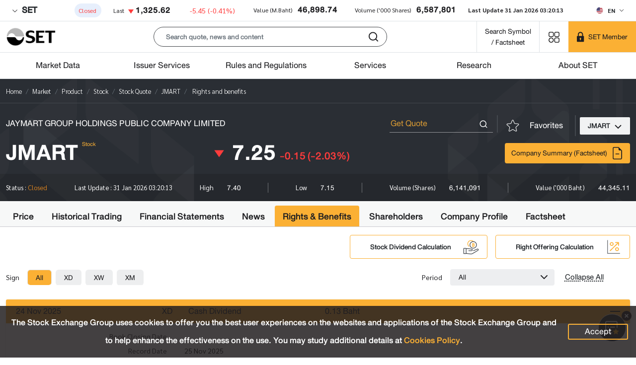

--- FILE ---
content_type: text/html; charset=utf-8
request_url: https://www.set.or.th/en/market/product/stock/quote/jmart/rights-benefits
body_size: 97484
content:
<!doctype html>
<html data-n-head-ssr lang="en" class="" data-n-head="%7B%22lang%22:%7B%22ssr%22:%22en%22%7D,%22class%22:%7B%22ssr%22:null%7D%7D">
  <head >
    <title>JMART - Rights and benefits - The Stock Exchange of Thailand</title><meta data-n-head="ssr" charset="utf-8"><meta data-n-head="ssr" name="viewport" content="width=device-width, initial-scale=1"><meta data-n-head="ssr" name="format-detection" content="telephone=no"><meta data-n-head="ssr" data-hid="description" name="description" content="5-year historical data on JMART rights and benefits"><meta data-n-head="ssr" name="keywords" content="JMART, stock quote, quote,  rights, benefits, benefit"><meta data-n-head="ssr" data-hid="twitter:card" name="twitter:card" content="summary_large_image"><meta data-n-head="ssr" data-hid="twitter:site" name="twitter:site" content="@SET_Thailand"><meta data-n-head="ssr" data-hid="twitter:creator" name="twitter:creator" content="@SET_Thailand"><meta data-n-head="ssr" data-hid="twitter:title" name="twitter:title" content="JMART - Rights and benefits - The Stock Exchange of Thailand"><meta data-n-head="ssr" data-hid="twitter:description" name="twitter:description" content="5-year historical data on JMART rights and benefits"><meta data-n-head="ssr" data-hid="twitter:image:src" name="twitter:image:src" content="https://media.set.or.th/common/set/thumbnail/stock-rights-benefit_en.jpg"><meta data-n-head="ssr" data-hid="twitter:domain" name="twitter:domain" content="www.set.or.th"><meta data-n-head="ssr" data-hid="og:type" property="og:type" content="website"><meta data-n-head="ssr" data-hid="og:title" property="og:title" content="JMART - Rights and benefits - The Stock Exchange of Thailand"><meta data-n-head="ssr" data-hid="og:description" property="og:description" content="5-year historical data on JMART rights and benefits"><meta data-n-head="ssr" data-hid="og:image" property="og:image" content="https://media.set.or.th/common/set/thumbnail/stock-rights-benefit_en.jpg"><meta data-n-head="ssr" data-hid="og:url" property="og:url" content="/en/market/product/stock/quote/jmart/rights-benefits"><meta data-n-head="ssr" Name="google-site-verification" content="vkBbUS1Z6fD9_n7JfrBzgjMCtHEfT9-dJFBcc8VqBqY"><meta data-n-head="ssr" Name="facebook-domain-verification" content="dqe9mv5nsmast7srup2j3vawm8uryt"><meta data-n-head="ssr" data-hid="mobile-web-app-capable" name="mobile-web-app-capable" content="yes"><meta data-n-head="ssr" data-hid="apple-mobile-web-app-capable" name="apple-mobile-web-app-capable" content="yes"><meta data-n-head="ssr" data-hid="apple-mobile-web-app-status-bar-style" name="apple-mobile-web-app-status-bar-style" content="black"><meta data-n-head="ssr" data-hid="application-name" name="application-name" content="SET"><meta data-n-head="ssr" data-hid="apple-mobile-web-app-title" name="apple-mobile-web-app-title" content="SET"><link data-n-head="ssr" rel="icon" type="image/x-icon" href="/favicon.ico"><link data-n-head="ssr" data-hid="apple-touch-icon" rel="apple-touch-icon" href="https://media.set.or.th/set/Images/2021/Nov/set_touchicon.ico"><link data-n-head="ssr" data-hid="android-touch-icon" rel="android-touch-icon" href="https://media.set.or.th/set/Images/2021/Nov/set_touchicon.ico"><link data-n-head="ssr" data-hid="shortcut-icon" rel="icon" type="image/x-icon" href="https://media.set.or.th/set/Images/2021/Nov/set_touchicon.ico"><script data-n-head="ssr">window.dataLayer = window.dataLayer || [];</script><script data-n-head="ssr">(function(w,d,s,l,i){w[l]=w[l]||[];w[l].push({'gtm.start':
new Date().getTime(),event:'gtm.js'});var f=d.getElementsByTagName(s)[0],
j=d.createElement(s),dl=l!='dataLayer'?'&l='+l:'';j.async=true;j.src=
'https://www.googletagmanager.com/gtm.js?id='+i+dl;f.parentNode.insertBefore(j,f);
})(window,document,'script','dataLayer','GTM-T2H3PK9');</script><script data-n-head="ssr" type="text/javascript">
/* ipo-menu-tab-height */
(function(){var a=document.createElement("style");a.id="ipo-menu-tab-height",a.innerHTML=".tab-sample-ipo .cover-tabs-container{min-height:45.38px;}@media (min-width: 992px){.tab-sample-ipo .cover-tabs-container{min-height:52px;}}",document.head.appendChild(a)})();
</script><script data-n-head="ssr" id="ltf-redirect" type="text/javascript">
  function getPath(t){try{return new URL(t).pathname}catch{return null}}!function(){var t=getPath(window.location.href)||"";"/th/ltf"===t.toLowerCase()&&(window.location.href="/th/ltf/overview"),"/en/ltf"===t.toLowerCase()&&(window.location.href="/en/ltf/overview")}();
</script><noscript data-n-head="ssr"><iframe src="https://www.googletagmanager.com/ns.html?id=GTM-T2H3PK9"
        height="0" width="0" style="display:none;visibility:hidden"></iframe></noscript><link rel="preload" href="/_nuxt/9861c87.modern.js" as="script"><link rel="preload" href="/_nuxt/cdb3107.modern.js" as="script"><link rel="preload" href="/_nuxt/css/5b5f74c.css" as="style"><link rel="preload" href="/_nuxt/70f3e1e.modern.js" as="script"><link rel="preload" href="/_nuxt/css/975e5ae.css" as="style"><link rel="preload" href="/_nuxt/3d39539.modern.js" as="script"><link rel="preload" href="/_nuxt/fonts/DB_Helvethaica_X_v3.2.a4c3dda.woff" as="font" type="font/woff" crossorigin><link rel="preload" href="/_nuxt/fonts/DB_Helvethaica_X_Med_v3.2.53e0674.woff" as="font" type="font/woff" crossorigin><link rel="preload" href="/_nuxt/fonts/DB_Helvethaica_X_Bd_v3.2.ccf2c2a.woff" as="font" type="font/woff" crossorigin><link rel="preload" href="/_nuxt/fonts/Sarabun-BoldItalic.b950b3d.woff2" as="font" type="font/woff2" crossorigin><link rel="preload" href="/_nuxt/fonts/Sarabun-Bold.12b1842.woff2" as="font" type="font/woff2" crossorigin><link rel="preload" href="/_nuxt/fonts/Sarabun-Regular.67b11db.woff2" as="font" type="font/woff2" crossorigin><link rel="preload" href="/_nuxt/css/2745cb7.css" as="style"><link rel="preload" href="/_nuxt/d8eff57.modern.js" as="script"><link rel="preload" href="/_nuxt/css/c3fbe3d.css" as="style"><link rel="preload" href="/_nuxt/7c11942.modern.js" as="script"><link rel="preload" href="/_nuxt/761cbf6.modern.js" as="script"><link rel="preload" href="/_nuxt/b494a33.modern.js" as="script"><link rel="preload" href="/_nuxt/css/96e0b09.css" as="style"><link rel="preload" href="/_nuxt/385f714.modern.js" as="script"><link rel="stylesheet" href="/_nuxt/css/5b5f74c.css"><link rel="stylesheet" href="/_nuxt/css/975e5ae.css"><link rel="stylesheet" href="/_nuxt/css/2745cb7.css"><link rel="stylesheet" href="/_nuxt/css/c3fbe3d.css"><link rel="stylesheet" href="/_nuxt/css/96e0b09.css">
  </head>
  <body >
    <div data-server-rendered="true" id="__nuxt"><!----><div id="__layout"><div class="wrapper"><div id="sectionTop"><div class="bg-white border-bottom .market-summary"><div class="d-flex container-fluid site-container"><div class="market-summary w-100"><!----> <div class="client-only-placeholder"><div class="d-flex flex-wrap pb-1 pb-lg-0 mt-0 mt-md-2 gap-2 justify-content-between" style="min-height:;"><div class="placeholder placeholder-sm d-inline-block rounded" style="width:100px;height:0.8em;" data-v-344723ea></div> <div class="placeholder placeholder-sm d-inline-block rounded" style="width:100px;height:0.8em;" data-v-344723ea></div> <div class="placeholder placeholder-sm d-inline-block rounded" style="width:100px;height:0.8em;" data-v-344723ea></div> <div class="placeholder placeholder-sm d-inline-block rounded" style="width:100px;height:0.8em;" data-v-344723ea></div> <div class="placeholder placeholder-sm d-inline-block rounded" style="width:100px;height:0.8em;" data-v-344723ea></div> <div class="placeholder placeholder-sm d-inline-block rounded" style="width:100px;height:0.8em;" data-v-344723ea></div> <div class="placeholder placeholder-sm d-inline-block rounded" style="width:100px;height:0.8em;" data-v-344723ea></div> <div class="placeholder placeholder-sm d-inline-block rounded" style="width:100px;height:0.8em;" data-v-344723ea></div> <div class="placeholder placeholder-sm d-inline-block rounded" style="width:100px;height:0.8em;" data-v-344723ea></div></div></div></div> <div class="locale-language d-none d-md-flex align-items-center ms-auto"><!----></div></div></div></div> <header><div id="appbar" class="appbar"><div id="appbarToolbar" class="toolbar position-relative border-bottom bg-white"><div class="
        toolbar-inner
        site-container
        d-flex
        align-items-center
        pe-0
        bg-white
      "><div class="d-xl-inline-flex d-none"><a href="/en/home" class="align-self-center"><img src="/images/logo.png" alt="set" width="100" height="40" class="img-fluid w-md-auto site-logo me-3"></a></div> <div class="d-xl-none me-2"><!----> <a href="/en/home" class="align-self-center ps-2"><img src="/images/logo.png" alt="set" width="100" height="40" class="img-fluid w-md-auto site-logo me-3"></a></div> <div class="client-only-placeholder"><div class="d-flex"><div class="text-center col px-2"><div class="placeholder 
                  placeholder-lg
                  btn btn-sm
                  rounded-pill
                  col-12 col-md-6 col-lg-4
                  mx-auto
                " data-v-344723ea></div></div></div></div> <div class="align-self-stretch"><a href="/en/market/get-quote/stock/" rel="noopener noreferrer" target="_blank" class="
            btn-search-by-short-name
            title-font-family
            fs-20px
            text-nowrap text-decoration-none
            px-2 px-md-3
            d-flex
            align-items-center
          "><div class="text-align-center raw-html"><div style="text-align: center;">Search Symbol <br/>/ Factsheet</div></div></a></div> <div class="menu-shortcut d-inline-block align-self-stretch d-inline-flex align-items-center" style="display:none;"><button type="button" aria-label="Menu shortcut" class="btn menu-shortcut-button bg-transparent shadow-none border-0 p-0 p-md-3 btn-light" style="min-width:58px;"><!----></button> <div class="menu-shortcut-dropdown rounded bg-white d-none"><div class="row g-2"></div> <hr> <div class="row g-2"><div class="col-4"><a href="https://www.setinvestnow.com/th/application" target="_blank" rel="noopener noreferrer" class="menu-shortcut-link text-decoration-none d-flex align-items-center justify-content-center px-1 rounded"><img data-src="/images/icons/set.png" alt="SET App" class="lazyload img-fluid me-2">
          SET App
        </a></div> <div class="col-4"><a href="https://www.setinvestnow.com/th/application" target="_blank" rel="noopener noreferrer" class="menu-shortcut-link text-decoration-none d-flex align-items-center justify-content-center px-1 rounded"><img data-src="/images/icons/settrade.png" alt="Settrade App" class="lazyload img-fluid me-2">
          Settrade App
        </a></div></div></div></div> <div class="content-lazy" class="align-self-stretch d-inline-block set-member-wrapper"><div class="placeholder h-100 w-100" data-v-344723ea></div></div></div> <!----></div> <div class="border-bottom app-nav-menu bg-white d-none d-xl-block"><div class="site-container"><ul class="menu nav justify-content-center justify-content-lg-between"><li class="menu-item col nav-item"><span class="menu-link text-center nav-link no-link text-truncate"><span class="text-menu">
      Market Data
      <div class="sub-menu w-100 bg-white invisible opacity-0 text-start"><div class="d-flex site-container"><div class="col-md-3 column-wrapper d-flex flex-column hightlight"><div class="card-menu d-flex flex-column p-md-4 pt-md-5"><div class="card-menu-content position-relative mt-auto"><h3 class="text-white">
      Market Data Overview
    </h3> <p class="text-white mt-4 fs-24px title-font-family d-none d-md-block">
      
    </p> <a role="button" color="primary" href="/en/market" target="_self" class="btn shadow-none mt-3 mx-auto mx-md-0 button-card d-flex align-items-center justify-content-center text-nowrap">
      Overview
    </a></div></div> <!----></div><div class="col-md-3 column-wrapper d-flex flex-column standard"><div class="menu-standard"><h4 class="no-link m-0 fs-20px">
              Products
            </h4> <div class="ps-0 sub-menu-item"><a href="/en/market/product/stock/overview" target="_self" class="link d-block"><span class="text-wrap">
        Stock
      </span></a><a href="/en/market/product/etf/overview" target="_self" class="link d-block"><span class="text-wrap">
        ETF
      </span></a><a href="/en/market/product/dr/overview" target="_self" class="link d-block"><span class="text-wrap">
        DR
      </span></a><a href="/en/market/product/dw/overview" target="_self" class="link d-block"><span class="text-wrap">
        DW
      </span></a><a href="https://www.tfex.co.th/" target="_blank" rel="noopener noreferrer" class="link d-block"><span class="text-wrap">
        TFEX
      </span></a></div></div><div class="menu-standard"><h4 class="no-link m-0 fs-20px">
              Indices
            </h4> <div class="ps-0 sub-menu-item"><a href="/en/market/index/set/overview" target="_self" class="link d-block"><span class="text-wrap">
        SET Index
      </span></a><a href="/en/market/index/ftse-set/overview" target="_self" class="link d-block"><span class="text-wrap">
        FTSE SET Index
      </span></a><a href="/en/market/index/ftse-asean/overview" target="_self" class="link d-block"><span class="text-wrap">
        FTSE ASEAN Index
      </span></a><a href="/en/market/index/tri/overview" target="_self" class="link d-block"><span class="text-wrap">
        Total Return Index (TRI)
      </span></a></div></div><!----> <div class="special mt-auto"><div class="pt-md-3"><a target="_self" href="/en/market/stock-calendar/x-calendar" class="sub-menu-link d-flex align-items-center"><h4 class="title mb-0 w-100 p-2 ps-0 position-relative text-truncate"><span class="position-relative heading-font-family">
      Stock Calendar
    </span></h4> <!----></a></div></div></div><div class="col-md-3 column-wrapper d-flex flex-column standard"><div class="menu-standard"><h4 class="no-link m-0 fs-20px">
              Market Data and Statistics
            </h4> <div class="ps-0 sub-menu-item"><a href="/en/market/product/stock/overview" target="_self" class="link d-block"><span class="text-wrap">
        Market Overview
      </span></a><a href="/en/market/product/stock/search" target="_self" class="link d-block"><span class="text-wrap">
        Stock Quotes
      </span></a><a href="/en/market/product/stock/top-ranking" target="_self" class="link d-block"><span class="text-wrap">
        Top 10
      </span></a><a href="/en/market/statistics/investor-type" target="_self" class="link d-block"><span class="text-wrap">
        Investor Types
      </span></a><a href="/en/market/statistics/five-days" target="_self" class="link d-block"><span class="text-wrap">
        5-days Market Summary
      </span></a><a href="/en/market/statistics/nvdr/main" target="_self" class="link d-block"><span class="text-wrap">
        NVDR
      </span></a><a href="/en/market/statistics/short-sales/total-short-sales" target="_self" class="link d-block"><span class="text-wrap">
        Short Sales
      </span></a><a href="/en/market/statistics/program-trading-value" target="_self" class="link d-block"><span class="text-wrap">
        Program Trading Value
      </span></a><a href="/en/market/statistics/market-statistics/main" target="_self" class="link d-block"><span class="text-wrap">
        Market Statistics
      </span></a></div></div><div class="menu-standard"><h4 class="no-link m-0 fs-20px">
              News and Market Alerts
            </h4> <div class="ps-0 sub-menu-item"><a href="/en/market/news-and-alert/news" target="_self" class="link d-block"><span class="text-wrap">
        News
      </span></a><a href="/en/market/news-and-alert/market-alerts" target="_self" class="link d-block"><span class="text-wrap">
        Market Alerts
      </span></a><a href="https://www.set.or.th/en/market/news-and-alert/trading-halt-suspension-pause" target="_self" class="link d-block"><span class="text-wrap">
        Trading Halt, Suspension and Pause
      </span></a><a href="https://www.set.or.th/en/market/news-and-alert/dynamic-price-band" target="_self" class="link d-block"><span class="text-wrap">
        Auto Pause/Dynamic Price Band Triggered Securities
      </span></a><a href="/en/market/news-and-alert/surveillance-c-sign-temporary-trading/c-sign" target="_self" class="link d-block"><span class="text-wrap">
        Cash Balance
      </span></a><a href="https://www.set.or.th/en/market/news-and-alert/sign-posting" target="_self" class="link d-block"><span class="text-wrap">
        Trading Signs
      </span></a><a href="/en/market/news-and-alert/auditors-opinion" target="_self" class="link d-block"><span class="text-wrap">
        Auditor's Opinion
      </span></a></div></div><!----> <div class="special mt-auto"><div class="pt-md-3"><a target="_self" href="/en/listing/ipo/upcoming-ipo/set" class="sub-menu-link d-flex align-items-center"><h4 class="title mb-0 w-100 p-2 ps-0 position-relative text-truncate"><span class="position-relative heading-font-family">
      Upcoming IPO
    </span></h4> <!----></a></div></div></div><div class="col-md-3 column-wrapper d-flex flex-column standard"><div class="menu-standard"><a href="https://listed-company-presentation.setgroup.or.th" target="_blank" rel="noopener noreferrer" class="text-decoration-none"><h4 class="m-0 fs-20px">Listed Company Presentation</h4></a> <div class="ps-0 sub-menu-item"><a href="https://www.set.or.th/digitalroadshow" target="_blank" rel="noopener noreferrer" class="link d-block"><span class="text-wrap">
        SET Digital Roadshow
      </span></a></div></div><div class="menu-standard"><h4 class="no-link m-0 fs-20px">
              List of Companies/Securities
            </h4> <div class="ps-0 sub-menu-item"><a href="https://www.set.or.th/en/market/get-quote/stock/" target="_self" class="link d-block"><span class="text-wrap">
        Companies/Securities in Focus
      </span></a><a href="https://www.set.or.th/dat/eod/listedcompany/static/listedCompanies_en_US.xls" target="_self" class="link d-block"><span class="text-wrap">
        Download List of Listed Companies 
      </span></a><a href="https://media.set.or.th/set/Documents/2022/Jul/PossibleDelistingCompanies_en.xlsx" target="_self" class="link d-block"><span class="text-wrap">
        Download Possible Delisting Companies
      </span></a><a href="https://www.set.or.th/en/market/information/securities-list/short-selling-eligible-list" target="_self" class="link d-block"><span class="text-wrap">
        List of Securities Eligible for Short
      </span></a><a href="https://www.set.or.th/en/market/information/securities-list/main" target="_self" class="link d-block"><span class="text-wrap">
        List of Companies, Constituents and ISIN
      </span></a><a href="https://www.set.or.th/en/market/information/securities-list/thaiesg" target="_self" class="link d-block"><span class="text-wrap">
        List of Thai ESG Securities
      </span></a><a href="https://www.set.or.th/en/market/information/jump-plus/companies-list" target="_self" class="link d-block"><span class="text-wrap">
        List of Listed Companies in JUMP+ Program
      </span></a></div></div><div class="menu-standard"><h4 class="no-link m-0 fs-20px">
              Related Information
            </h4> <div class="ps-0 sub-menu-item"><a href="https://www.set.or.th/en/market/information/trading-procedure/trading-methods" target="_self" class="link d-block"><span class="text-wrap">
        Trading Procedure
      </span></a><a href="/en/market/information/member-list/main" target="_self" class="link d-block"><span class="text-wrap">
        List of Members
      </span></a><a href="/en/market/information/tax" target="_self" class="link d-block"><span class="text-wrap">
        Taxation 
      </span></a><a href="/en/market/information/investor-protection/sipf" target="_self" class="link d-block"><span class="text-wrap">
        Investor Protection
      </span></a><a href="/en/tsd/services/investors/main" target="_self" class="link d-block"><span class="text-wrap">
        Investor Services
      </span></a></div></div><!----> <div class="special mt-auto"><div class="pt-md-3"><a target="_self" href="/en/market/get-quote/stock" class="sub-menu-link d-flex align-items-center"><h4 class="title mb-0 w-100 p-2 ps-0 position-relative text-truncate"><span class="position-relative heading-font-family">
      Companies / Securities
    </span></h4> <!----></a></div></div></div></div></div></span></span></li><li class="menu-item col nav-item"><span class="menu-link text-center nav-link no-link text-truncate"><span class="text-menu">
      Issuer Services
      <div class="sub-menu w-100 bg-white invisible opacity-0 text-start"><div class="d-flex site-container"><div class="col-md-3 column-wrapper d-flex flex-column hightlight"><div class="card-menu d-flex flex-column p-md-4 pt-md-5"><div class="card-menu-content position-relative mt-auto"><h3 class="text-white">
      Issuer Services Overview
    </h3> <p class="text-white mt-4 fs-24px title-font-family d-none d-md-block">
      
    </p> <a role="button" color="primary" href="/en/listing/main" target="_self" class="btn shadow-none mt-3 mx-auto mx-md-0 button-card d-flex align-items-center justify-content-center text-nowrap">
      Overview
    </a></div></div> <!----></div><div class="col-md-3 column-wrapper d-flex flex-column standard"><div class="menu-standard"><h4 class="no-link m-0 fs-20px">
              Equity Issuance
            </h4> <div class="ps-0 sub-menu-item"><a href="/en/listing/equities/listing/overview" target="_self" class="link d-block"><span class="text-wrap">
        Listing on SET
      </span></a><a href="/en/listing/equities/common-stocks/overview" target="_self" class="link d-block"><span class="text-wrap">
        Common Stock
      </span></a><a href="/en/listing/equities/reits" target="_self" class="link d-block"><span class="text-wrap">
        REIT
      </span></a><a href="/en/listing/equities/iff" target="_self" class="link d-block"><span class="text-wrap">
        IFF
      </span></a><a href="/en/listing/equities/infra-trust" target="_self" class="link d-block"><span class="text-wrap">
        IFT
      </span></a><a href="/en/listing/equities/listing-services" target="_self" class="link d-block"><span class="text-wrap">
        Listing Services
      </span></a></div></div><div class="menu-standard"><h4 class="no-link m-0 fs-20px">
              IPOs
            </h4> <div class="ps-0 sub-menu-item"><a href="/en/listing/ipo/upcoming-ipo/set" target="_self" class="link d-block"><span class="text-wrap">
        Upcoming IPOs
      </span></a><a href="/en/listing/ipo/ipo-statistics" target="_self" class="link d-block"><span class="text-wrap">
        IPOs Statistics
      </span></a><a href="/en/listing/ipo/first-trading-day" target="_self" class="link d-block"><span class="text-wrap">
        First Trading Day
      </span></a><a href="https://www.settrade.com/th/equities/ipo-corner/ipo-performance/highlight" target="_blank" rel="noopener noreferrer" class="link d-block"><span class="text-wrap">
        IPO Performance
      </span></a></div></div><!----> <div class="special mt-auto"><div class="pt-md-3"><a target="_self" href="/en/market/get-quote/stock" class="sub-menu-link d-flex align-items-center"><h4 class="title mb-0 w-100 p-2 ps-0 position-relative text-truncate"><span class="position-relative heading-font-family">
      Search for Listed Securities
    </span></h4> <!----></a></div></div></div><div class="col-md-3 column-wrapper d-flex flex-column standard"><div class="menu-standard"><h4 class="no-link m-0 fs-20px">
              Listed Company
            </h4> <div class="ps-0 sub-menu-item"><a href="/en/listing/listed-company/simplified-regulations/main#simplified-listed-company" target="_self" class="link d-block"><span class="text-wrap">
        Simplified Regulations
      </span></a><a href="/en/listing/listed-company/financial-instruments/overview" target="_self" class="link d-block"><span class="text-wrap">
        Issuance of Financial Instruments
      </span></a><a href="https://www.setsustainability.com/" target="_blank" rel="noopener noreferrer" class="link d-block"><span class="text-wrap">
        Sustainable Development
      </span></a><a href="/en/listing/listed-company/services" target="_self" class="link d-block"><span class="text-wrap">
        Services for Listed Companies
      </span></a></div></div><div class="menu-standard"><h4 class="no-link m-0 fs-20px">
              List of Companies / Securities
            </h4> <div class="ps-0 sub-menu-item"><a href="https://www.set.or.th/en/market/get-quote/stock/" target="_self" class="link d-block"><span class="text-wrap">
        Companies/Securities in Focus
      </span></a><a href="https://www.set.or.th/dat/eod/listedcompany/static/listedCompanies_en_US.xls" target="_self" class="link d-block"><span class="text-wrap">
        Download List of Listed Companies
      </span></a><a href="https://media.set.or.th/set/Documents/2022/Jul/PossibleDelistingCompanies_en.xlsx" target="_self" class="link d-block"><span class="text-wrap">
        Download Possible Delisting Companies
      </span></a><a href="https://www.set.or.th/en/market/information/securities-list/short-selling-eligible-list" target="_self" class="link d-block"><span class="text-wrap">
        List of Securities Eligible for Short
      </span></a><a href="https://www.set.or.th/en/market/information/securities-list/main" target="_self" class="link d-block"><span class="text-wrap">
        List of Companies, Constituents and ISIN
      </span></a></div></div><!----> <div class="special mt-auto"><div class="pt-md-3"><a target="_blank" href="https://classic.set.or.th/streaming/digitalroadshow" rel="noopener noreferrer" class="sub-menu-link d-flex align-items-center"><h4 class="title mb-0 w-100 p-2 ps-0 position-relative text-truncate"><span class="position-relative heading-font-family">
      Digital Roadshow
    </span></h4> <!----></a></div></div></div><div class="col-md-3 column-wrapper d-flex flex-column standard"><div class="menu-standard"><h4 class="no-link m-0 fs-20px">
              Issuance of Other Instruments
            </h4> <div class="ps-0 sub-menu-item"><a href="/en/listing/other-instruments/etf/overview" target="_self" class="link d-block"><span class="text-wrap">
        ETF
      </span></a><a href="https://www.set.or.th/en/listing/other-instruments/dr/overview" target="_self" class="link d-block"><span class="text-wrap">
        DR
      </span></a><a href="/en/listing/other-instruments/dw/overview" target="_self" class="link d-block"><span class="text-wrap">
        DW
      </span></a></div></div><div class="menu-standard"><a href="https://www.set.or.th/en/market/information/jump-plus/overview" target="_self" class="text-decoration-none"><h4 class="m-0 fs-20px">JUMP+ Program</h4></a> <!----></div><!----> <div class="special mt-auto"><div class="pt-md-3"><a target="_blank" href="https://www.set.or.th/thailandfocus" rel="noopener noreferrer" class="sub-menu-link d-flex align-items-center"><h4 class="title mb-0 w-100 p-2 ps-0 position-relative text-truncate"><span class="position-relative heading-font-family">
      Thailand Focus
    </span></h4> <!----></a></div></div></div></div></div></span></span></li><li class="menu-item col nav-item"><span class="menu-link text-center nav-link no-link text-truncate"><span class="text-menu">
      Rules and Regulations
      <div class="sub-menu w-100 bg-white invisible opacity-0 text-start"><div class="d-flex site-container"><div class="col-md-3 column-wrapper d-flex flex-column hightlight"><div class="card-menu d-flex flex-column p-md-4 pt-md-5"><div class="card-menu-content position-relative mt-auto"><h3 class="text-white">
      Rules &amp; Regulations Overview
    </h3> <p class="text-white mt-4 fs-24px title-font-family d-none d-md-block">
      
    </p> <a role="button" color="primary" href="/en/rules-regulations/main" target="_self" class="btn shadow-none mt-3 mx-auto mx-md-0 button-card d-flex align-items-center justify-content-center text-nowrap">
      Overview
    </a></div></div> <!----></div><div class="col-md-3 column-wrapper d-flex flex-column standard"><div class="menu-standard"><h4 class="no-link m-0 fs-20px">
              Rules and Regulations
            </h4> <div class="ps-0 sub-menu-item"><a href="/en/rules-regulations/listed-companies" target="_self" class="link d-block"><span class="text-wrap">
        Issuers
      </span></a><a href="/en/rules-regulations/members" target="_self" class="link d-block"><span class="text-wrap">
        Members
      </span></a><a href="/en/rules-regulations/trading" target="_self" class="link d-block"><span class="text-wrap">
        Trading
      </span></a><a href="/en/tch/rules-regulations/tch-rules" target="_self" class="link d-block"><span class="text-wrap">
        TCH
      </span></a><a href="/en/tsd/rules-regulations/tsd-rules" target="_self" class="link d-block"><span class="text-wrap">
        TSD
      </span></a><a href="/en/tsd/rules-regulations/regulations#regulation-registrar" target="_self" class="link d-block"><span class="text-wrap">
        Registrar
      </span></a><a href="https://www.tfex.co.th/en/rules-regulations/regulations" target="_blank" rel="noopener noreferrer" class="link d-block"><span class="text-wrap">
        TFEX
      </span></a></div></div><!----> <div class="special mt-auto"><div class="pt-md-3"><a target="_self" href="/en/rules-regulations/search-result" class="sub-menu-link d-flex align-items-center"><h4 class="title mb-0 w-100 p-2 ps-0 position-relative text-truncate"><span class="position-relative heading-font-family">
      Regulations Search
    </span></h4> <!----></a></div></div></div><div class="col-md-3 column-wrapper d-flex flex-column standard"><div class="menu-standard"><a href="/en/rules-regulations/regulations" target="_self" class="text-decoration-none"><h4 class="m-0 fs-20px">Regulations</h4></a> <!----></div><div class="menu-standard"><a href="/en/rules-regulations/circulars" target="_self" class="text-decoration-none"><h4 class="m-0 fs-20px">Circular Letters</h4></a> <!----></div><div class="menu-standard"><a href="/en/rules-regulations/forms" target="_self" class="text-decoration-none"><h4 class="m-0 fs-20px">Forms</h4></a> <!----></div><!----> <div class="special mt-auto"><div class="pt-md-3"><a target="_self" href="/en/market/news-and-alert/market-alerts" class="sub-menu-link d-flex align-items-center"><h4 class="title mb-0 w-100 p-2 ps-0 position-relative text-truncate"><span class="position-relative heading-font-family">
      Market Alert
    </span></h4> <!----></a></div></div></div><div class="col-md-3 column-wrapper d-flex flex-column standard"><div class="menu-standard"><a href="/en/rules-regulations/enforcement" target="_self" class="text-decoration-none"><h4 class="m-0 fs-20px">Enforcement</h4></a> <!----></div><div class="menu-standard"><a href="/en/rules-regulations/market-consultation" target="_self" class="text-decoration-none"><h4 class="m-0 fs-20px">Market Consultation</h4></a> <!----></div><div class="menu-standard"><a href="/en/rules-regulations/regulatory-statistics" target="_self" class="text-decoration-none"><h4 class="m-0 fs-20px">Regulatory Statistics</h4></a> <!----></div><!----> <div class="special mt-auto"><div class="pt-md-3"><a target="_self" href="/en/rules-regulations/update/regulations" class="sub-menu-link d-flex align-items-center"><h4 class="title mb-0 w-100 p-2 ps-0 position-relative text-truncate"><span class="position-relative heading-font-family">
      New Regulations
    </span></h4> <!----></a></div></div></div></div></div></span></span></li><li class="menu-item col nav-item"><span class="menu-link text-center nav-link no-link text-truncate"><span class="text-menu">
      Services
      <div class="sub-menu w-100 bg-white invisible opacity-0 text-start"><div class="d-flex site-container"><div class="col-md-3 column-wrapper d-flex flex-column hightlight"><div class="card-menu d-flex flex-column p-md-4 pt-md-5"><div class="card-menu-content position-relative mt-auto"><h3 class="text-white">
      Services Overview
    </h3> <p class="text-white mt-4 fs-24px title-font-family d-none d-md-block">
      
    </p> <a role="button" color="primary" href="/en/services/main" target="_self" class="btn shadow-none mt-3 mx-auto mx-md-0 button-card d-flex align-items-center justify-content-center text-nowrap">
      Overview
    </a></div></div> <!----></div><div class="col-md-3 column-wrapper d-flex flex-column standard"><div class="menu-standard"><h4 class="no-link m-0 fs-20px">
              Connectivity and Data Services
            </h4> <div class="ps-0 sub-menu-item"><a href="https://www.set.or.th/en/services/connectivity-and-data/connectivity/main" target="_self" class="link d-block"><span class="text-wrap">
        Connectivity 
      </span></a><a href="/en/services/connectivity-and-data/data/main" target="_self" class="link d-block"><span class="text-wrap">
        Market Data 
      </span></a></div></div><div class="menu-standard"><h4 class="no-link m-0 fs-20px">
              Trading Services
            </h4> <div class="ps-0 sub-menu-item"><a href="/en/settrade/services/front-office-internet-trading" target="_self" class="link d-block"><span class="text-wrap">
        Front Office and Internet Trading 
      </span></a><a href="/en/settrade/services/derivatives-back-office" target="_self" class="link d-block"><span class="text-wrap">
        Derivatives Back Office 
      </span></a><a href="/en/settrade/services/fund-integrated-service" target="_self" class="link d-block"><span class="text-wrap">
        Fund Integrated Services
      </span></a></div></div><div class="menu-standard"><h4 class="no-link m-0 fs-20px">
              Post-Trade Services
            </h4> <div class="ps-0 sub-menu-item"><a href="/en/tch/services/equities-bond/services" target="_self" class="link d-block"><span class="text-wrap">
        TCH
      </span></a><a href="/en/tsd/services/depository/services" target="_self" class="link d-block"><span class="text-wrap">
        TSD
      </span></a><a href="/en/tsd/services/registrar" target="_self" class="link d-block"><span class="text-wrap">
        Registrar
      </span></a></div></div><!----> <div class="special mt-auto"><div class="pt-md-3"><a target="_self" href="/en/tsd/services/investors/main" class="sub-menu-link d-flex align-items-center"><h4 class="title mb-0 w-100 p-2 ps-0 position-relative text-truncate"><span class="position-relative heading-font-family">
      Investor Services
    </span></h4> <!----></a></div></div></div><div class="col-md-3 column-wrapper d-flex flex-column standard"><div class="menu-standard"><h4 class="no-link m-0 fs-20px">
              Technology and Infrastructure Services
            </h4> <div class="ps-0 sub-menu-item"><a href="/en/dap/services/fundconnext" target="_self" class="link d-block"><span class="text-wrap">
        FundConnext
      </span></a><a href="/en/dap/services/onboarding/services" target="_self" class="link d-block"><span class="text-wrap">
        Onboarding
      </span></a><a href="/en/dap/services/emeeting-platform" target="_self" class="link d-block"><span class="text-wrap">
        e-Meeting Platform
      </span></a><a href="/en/dap/services/estamp-duty" target="_self" class="link d-block"><span class="text-wrap">
        e-Stamp Duty
      </span></a><a href="https://www.set.or.th/en/finnet/services/payment-system" target="_self" class="link d-block"><span class="text-wrap">
        Payment Platform
      </span></a></div></div><!----> <div class="special mt-auto"><div class="pt-md-3"><a target="_self" href="/en/listing/listed-company/services" class="sub-menu-link d-flex align-items-center"><h4 class="title mb-0 w-100 p-2 ps-0 position-relative text-truncate"><span class="position-relative heading-font-family">
      Listed Company Services
    </span></h4> <!----></a></div></div></div><div class="col-md-3 column-wrapper d-flex flex-column standard"><div class="menu-standard"><h4 class="no-link m-0 fs-20px">
              Members Services
            </h4> <div class="ps-0 sub-menu-item"><a href="/en/services/members/membership/set" target="_self" class="link d-block"><span class="text-wrap">
        Membership
      </span></a><a href="/en/services/members/trading-system-connection" target="_self" class="link d-block"><span class="text-wrap">
        Connecting to the Trading System
      </span></a></div></div><div class="menu-standard"><h4 class="no-link m-0 fs-20px">
              Institutional Services
            </h4> <div class="ps-0 sub-menu-item"><a href="/en/services/institutions/direct-market-access" target="_self" class="link d-block"><span class="text-wrap">
        Direct Market Access (DMA)
      </span></a><a href="/en/services/institutions/algorithmic-trading" target="_self" class="link d-block"><span class="text-wrap">
        Algorithmic Trading
      </span></a></div></div><!----> <div class="special mt-auto"><div class="pt-md-3"><a target="_self" href="/en/services/information/isv" class="sub-menu-link d-flex align-items-center"><h4 class="title mb-0 w-100 p-2 ps-0 position-relative text-truncate"><span class="position-relative heading-font-family">
      ISV
    </span></h4> <!----></a></div></div></div></div></div></span></span></li><li class="menu-item col nav-item"><span class="menu-link text-center nav-link no-link text-truncate"><span class="text-menu">
      Research
      <div class="sub-menu w-100 bg-white invisible opacity-0 text-start"><div class="d-flex site-container"><div class="col-md-3 column-wrapper d-flex flex-column hightlight"><div class="card-menu d-flex flex-column p-md-4 pt-md-5"><div class="card-menu-content position-relative mt-auto"><h3 class="text-white">
      Research Overview
    </h3> <p class="text-white mt-4 fs-24px title-font-family d-none d-md-block">
      
    </p> <a role="button" color="primary" href="/en/education-research/research/overview" target="_self" class="btn shadow-none mt-3 mx-auto mx-md-0 button-card d-flex align-items-center justify-content-center text-nowrap">
      Overview
    </a></div></div> <!----></div><div class="col-md-3 column-wrapper d-flex flex-column standard"><div class="menu-standard"><h4 class="no-link m-0 fs-20px">
              Research
            </h4> <div class="ps-0 sub-menu-item"><a href="/en/education-research/research/market-report/main" target="_self" class="link d-block"><span class="text-wrap">
        Market Updates
      </span></a><a href="/en/education-research/research/article-paper/main" target="_self" class="link d-block"><span class="text-wrap">
        Articles and Research Papers
      </span></a></div></div><!----> <div class="special mt-auto"><div class="pt-md-3"><a target="_self" href="/en/education-research/research/search-result" class="sub-menu-link d-flex align-items-center"><h4 class="title mb-0 w-100 p-2 ps-0 position-relative text-truncate"><span class="position-relative heading-font-family">
      Research Search
    </span></h4> <!----></a></div></div></div></div></div></span></span></li><li class="menu-item col nav-item"><span class="menu-link text-center nav-link no-link text-truncate"><span class="text-menu">
      About SET
      <div class="sub-menu w-100 bg-white invisible opacity-0 text-start"><div class="d-flex site-container"><div class="col-md-3 column-wrapper d-flex flex-column hightlight"><div class="card-menu d-flex flex-column p-md-4 pt-md-5"><div class="card-menu-content position-relative mt-auto"><h3 class="text-white">
      About SET Overview
    </h3> <p class="text-white mt-4 fs-24px title-font-family d-none d-md-block">
      
    </p> <a role="button" color="primary" href="/en/about/main" target="_self" class="btn shadow-none mt-3 mx-auto mx-md-0 button-card d-flex align-items-center justify-content-center text-nowrap">
      Overview
    </a></div></div> <!----></div><div class="col-md-3 column-wrapper d-flex flex-column standard"><div class="menu-standard"><h4 class="no-link m-0 fs-20px">
              SET Overview
            </h4> <div class="ps-0 sub-menu-item"><a href="/en/about/overview/journey" target="_self" class="link d-block"><span class="text-wrap">
        History &amp; Roles
      </span></a><a href="/en/about/overview/vision-mission" target="_self" class="link d-block"><span class="text-wrap">
        Mission &amp; Vision
      </span></a><a href="/en/about/overview/board-of-directors" target="_self" class="link d-block"><span class="text-wrap">
        Board of Governors
      </span></a><a href="/en/about/overview/organization-and-management" target="_self" class="link d-block"><span class="text-wrap">
        Managements
      </span></a><a href="/en/about/overview/cg" target="_self" class="link d-block"><span class="text-wrap">
        SET CG Principles
      </span></a><a href="/en/about/overview/report/annual-report" target="_self" class="link d-block"><span class="text-wrap">
        Annual Report and Financial Statement
      </span></a></div></div><!----> <div class="special mt-auto"><div class="pt-md-3"><a target="_self" href="/en/about/join-us/main" class="sub-menu-link d-flex align-items-center"><h4 class="title mb-0 w-100 p-2 ps-0 position-relative text-truncate"><span class="position-relative heading-font-family">
      Careers
    </span></h4> <!----></a></div></div></div><div class="col-md-3 column-wrapper d-flex flex-column standard"><div class="menu-standard"><h4 class="no-link m-0 fs-20px">
              SET Group
            </h4> <div class="ps-0 sub-menu-item"><a href="/en/about/setgroup/subsidiaries" target="_self" class="link d-block"><span class="text-wrap">
        SET Group and Shareholding Structure
      </span></a><a href="https://www.tfex.co.th/en" target="_blank" rel="noopener noreferrer" class="link d-block"><span class="text-wrap">
        TFEX
      </span></a><a href="/en/tch/overview" target="_self" class="link d-block"><span class="text-wrap">
        TCH
      </span></a><a href="/en/tsd/overview" target="_self" class="link d-block"><span class="text-wrap">
        TSD
      </span></a><a href="/en/settrade/about" target="_self" class="link d-block"><span class="text-wrap">
        settrade
      </span></a><a href="https://www.set.or.th/nvdr/th/nvdr.html" target="_blank" rel="noopener noreferrer" class="link d-block"><span class="text-wrap">
        Thai NVDR
      </span></a><a href="https://www.set.or.th/th/tdx/main" target="_blank" rel="noopener noreferrer" class="link d-block"><span class="text-wrap">
        TDX
      </span></a><a href="/en/dap/about" target="_self" class="link d-block"><span class="text-wrap">
        DAP
      </span></a><a href="/en/finnet/about" target="_self" class="link d-block"><span class="text-wrap">
        FiNNET
      </span></a><a href="https://www.live-platforms.com" target="_blank" rel="noopener noreferrer" class="link d-block"><span class="text-wrap">
        LiVE
      </span></a></div></div><!----> <div class="special mt-auto"><div class="pt-md-3"><a target="_self" href="/en/about/contact-us/contact-center" class="sub-menu-link d-flex align-items-center"><h4 class="title mb-0 w-100 p-2 ps-0 position-relative text-truncate"><span class="position-relative heading-font-family">
      Contact Us
    </span></h4> <!----></a></div></div></div><div class="col-md-3 column-wrapper d-flex flex-column standard"><div class="menu-standard"><a href="https://www.set.or.th/en/about/sustainability-development/overview" target="_self" class="text-decoration-none"><h4 class="m-0 fs-20px">SET and Sustainable Development</h4></a> <!----></div><div class="menu-standard"><a href="/en/about/event-calendar/holiday" target="_self" class="text-decoration-none"><h4 class="m-0 fs-20px">SET Holiday</h4></a> <!----></div><!----> <div class="special mt-auto"><div class="pt-md-3"><a target="_self" href="/en/about/contact-us/whistleblowing" class="sub-menu-link d-flex align-items-center"><h4 class="title mb-0 w-100 p-2 ps-0 position-relative text-truncate"><span class="position-relative heading-font-family">
      Whistleblowing Policy
    </span></h4> <!----></a></div></div></div></div></div></span></span></li></ul></div></div> <!----></div> <div class="back-drop"></div></header> <div class="site-content stock-quote security-type-s"><div class="quote-header"><div class="cover-quote-center d-block d-md-none"><img alt="cover-quote-center" src="/images/cover-page/stock/cover-quote-center.png" class="background-image"></div> <div class="cover-quote-left d-none d-md-block"><img alt="cover-quote-left" src="/images/cover-page/stock/cover-quote-left.png" class="background-image"></div> <div class="cover-quote-right d-none d-md-block"><img alt="cover-quote-right" src="/images/cover-page/stock/cover-quote-right.png" class="background-image"></div> <div class="quote-breadcrumb position-relative"><div class="site-container"><nav aria-label="breadcrumb" class="text-white"><ol class="breadcrumb flex-nowrap"><li class="breadcrumb-item start" data-v-7accdc68><a href="/en/home" data-v-7accdc68><span class="d-inline-block" data-v-7accdc68>
      Home
    </span></a></li><li class="breadcrumb-item beforeend" data-v-7accdc68><a href="/en/market/product/stock/quote/jmart/price" data-v-7accdc68><span class="d-inline-block" data-v-7accdc68><span class="d-none d-sm-inline-block" data-v-7accdc68>
        JMART
      </span> <span class="d-inline-block d-sm-none" data-v-7accdc68>...</span></span></a></li><li aria-current="page" class="breadcrumb-item active text-truncate" data-v-7accdc68>
  Rights and benefits
</li></ol></nav></div></div> <div class="site-container title-font-family position-relative"><div class="
        d-flex d-md-none
        mb-0 mb-md-2
        align-self-center
        justify-content-end
      "><div id="quote-search-input" class="quote-input-search position-relative me-2"><div class="d-flex h-100"><div class="input-group justify-content-end"><input id="inputSuggest" type="text" placeholder="Get Quote" value="" class="input-suggest-search"> <div class="search-icon" style="display:;"><svg xmlns="http://www.w3.org/2000/svg" width="18" height="18" viewBox="0 0 24 24" fill="none" stroke="currentColor" stroke-width="2" stroke-linecap="round" stroke-linejoin="round" class="feather feather-search text-white"><circle cx="11" cy="11" r="8"></circle> <line x1="21" y1="21" x2="16.65" y2="16.65"></line></svg></div> <div role="button" class="close-icon-suggestion" style="display:none;"><svg xmlns="http://www.w3.org/2000/svg" width="18" height="18" viewBox="0 0 24 24" fill="none" stroke="currentColor" stroke-width="2" stroke-linecap="round" stroke-linejoin="round" class="feather feather-x text-black"><line x1="18" y1="6" x2="6" y2="18"></line><line x1="6" y1="6" x2="18" y2="18"></line></svg></div> <!----></div></div></div> <button type="button" class="btn btn-favorite 
          d-flex
          align-items-center
          justify-content-center
          px-0 px-md-3
          me-2
          rounded-0
          border-start border-color-grey
         border-end"><svg width="36" height="1em" viewBox="0 0 24 22" fill="none" xmlns="http://www.w3.org/2000/svg" data-v-afd1a5e4><path d="M21.8906 7.7255L15.924 7.16131C15.5478 7.12711 15.2228 6.88776 15.0691 6.52873L12.932 1.3484C12.5901 0.493566 11.376 0.493566 11.0341 1.3484L8.91405 6.52873C8.77728 6.88776 8.43534 7.12711 8.05921 7.16131L2.09239 7.7255C1.20335 7.81099 0.844315 8.92228 1.51109 9.52066L6.00758 13.47C6.29823 13.7265 6.41791 14.1026 6.33242 14.4787L4.98177 20.0179C4.7766 20.89 5.71693 21.6079 6.50339 21.1465L11.4786 18.2227C11.8034 18.0347 12.1967 18.0347 12.5215 18.2227L17.4969 21.1465C18.2833 21.6079 19.2237 20.9071 19.0183 20.0179L17.6848 14.4787C17.5993 14.1026 17.719 13.7265 18.0096 13.47L22.5061 9.52066C23.1558 8.92228 22.7796 7.81099 21.8906 7.7255Z" stroke="currentColor" data-v-afd1a5e4></path></svg> </button> <div id="dropdownslk7el" class="dropdown col fs-13px align-self-center additional-dropdown"><button id="dropdownToggleslk7el" type="button" data-bs-toggle="dropdown" data-bs-auto-close="outside" aria-expanded="false" class="btn dropdown-toggle dropdown-cnc w-100"><div class="d-flex align-items-center"><span class="fs-20px">
          </span> <span class="ms-auto ps-2 dd-arrow ps-dropdown-arrow align-self-center"><!----> <!----></span></div></button> <div aria-labelledby="dropdownToggleslk7el" class="dropdown-menu"><ul><div class="dropdown-content"></div></ul></div></div></div> <div class="quote-info d-flex flex-column"><div class="quote-info-left-name d-none d-md-flex align-items-center"><div data-bs-toggle="tooltip" data-bs-placement="top" title="JAYMART GROUP HOLDINGS PUBLIC COMPANY LIMITED" class="title">
          JAYMART GROUP HOLDINGS PUBLIC COMPANY LIMITED
        </div> <div class="
            quote-right-interaction-top
            d-flex
            ms-auto
            align-self-center
            justify-content-end
          "><div id="quote-search-input" class="quote-input-search position-relative quote-right-interaction-top-item pe-2"><div class="d-flex h-100"><div class="input-group justify-content-end"><input id="inputSuggest" type="text" placeholder="Get Quote" value="" class="input-suggest-search"> <div class="search-icon" style="display:;"><svg xmlns="http://www.w3.org/2000/svg" width="18" height="18" viewBox="0 0 24 24" fill="none" stroke="currentColor" stroke-width="2" stroke-linecap="round" stroke-linejoin="round" class="feather feather-search text-white"><circle cx="11" cy="11" r="8"></circle> <line x1="21" y1="21" x2="16.65" y2="16.65"></line></svg></div> <div role="button" class="close-icon-suggestion" style="display:none;"><svg xmlns="http://www.w3.org/2000/svg" width="18" height="18" viewBox="0 0 24 24" fill="none" stroke="currentColor" stroke-width="2" stroke-linecap="round" stroke-linejoin="round" class="feather feather-x text-black"><line x1="18" y1="6" x2="6" y2="18"></line><line x1="6" y1="6" x2="18" y2="18"></line></svg></div> <!----></div></div></div> <button type="button" class="btn btn-favorite 
              quote-right-interaction-top-item
              rounded-0
              d-flex
              align-items-center
              fs-24px
              pe-4
              me-2
            "><svg width="36" height="1em" viewBox="0 0 24 22" fill="none" xmlns="http://www.w3.org/2000/svg" data-v-afd1a5e4><path d="M21.8906 7.7255L15.924 7.16131C15.5478 7.12711 15.2228 6.88776 15.0691 6.52873L12.932 1.3484C12.5901 0.493566 11.376 0.493566 11.0341 1.3484L8.91405 6.52873C8.77728 6.88776 8.43534 7.12711 8.05921 7.16131L2.09239 7.7255C1.20335 7.81099 0.844315 8.92228 1.51109 9.52066L6.00758 13.47C6.29823 13.7265 6.41791 14.1026 6.33242 14.4787L4.98177 20.0179C4.7766 20.89 5.71693 21.6079 6.50339 21.1465L11.4786 18.2227C11.8034 18.0347 12.1967 18.0347 12.5215 18.2227L17.4969 21.1465C18.2833 21.6079 19.2237 20.9071 19.0183 20.0179L17.6848 14.4787C17.5993 14.1026 17.719 13.7265 18.0096 13.47L22.5061 9.52066C23.1558 8.92228 22.7796 7.81099 21.8906 7.7255Z" stroke="currentColor" data-v-afd1a5e4></path></svg> <span class="ms-3">Favorites</span></button> <div id="dropdowncvltzr" class="dropdown col fs-13px align-self-center additional-dropdown"><button id="dropdownTogglecvltzr" type="button" data-bs-toggle="dropdown" data-bs-auto-close="outside" aria-expanded="false" class="btn dropdown-toggle dropdown-cnc w-100"><div class="d-flex align-items-center"><span class="fs-20px">
              </span> <span class="ms-auto ps-2 dd-arrow ps-dropdown-arrow align-self-center"><!----> <!----></span></div></button> <div aria-labelledby="dropdownTogglecvltzr" class="dropdown-menu"><ul><div class="dropdown-content"></div></ul></div></div></div></div> <div class="
          d-flex
          flex-column flex-md-row flex-wrap
          align-items-start align-items-md-center
        "><div class="d-block d-md-none fs-24px">
          JAYMART GROUP HOLDINGS PUBLIC COMPANY LIMITED
        </div> <div class="quote-info-left-name-symbols d-flex col-12 col-md-4"><h1 class="symbol text-white mb-0 me-2">
            JMART
          </h1> <div class="d-flex pt-2"><div class="symbol-title">
              Stock
            </div> <!----> </div></div> <div class="
              quote-info-left-values
              d-flex
              align-items-end
              me-auto
              col
              mb-1 mb-md-0
            "><div class="me-3 pb-3 mb-1"><svg width="1em" height="1em" viewBox="0 0 16 12" fill="none" xmlns="http://www.w3.org/2000/svg" class="fs-5 theme-danger" data-v-778014bc><path d="M8 0L15.7942 11.25H0.205771L8 0Z" fill="currentColor" data-v-778014bc></path></svg></div> <div class="value text-white mb-0 me-2 lh-1 stock-info">
              7.25
            </div> <h3 class="d-flex mb-0 pb-2 theme-danger"><span class="me-1">-0.15</span> <span>(-2.03%)</span></h3></div> <div class="quote-right-interaction-bottom"><!----> <div><a href="/en/market/product/stock/quote/jmart/factsheet" target="_blank" rel="noopener noreferrer" class="btn text-deep-gray btn-factsheet">
                Company Summary (Factsheet)
                <svg xmlns="http://www.w3.org/2000/svg" width="16" height="16" fill="currentColor" viewBox="0 0 16 16" class="bi bi-file-earmark-minus text-deep-gray ms-2" data-v-58dba93b><path d="M5.5 9a.5.5 0 0 1 .5-.5h4a.5.5 0 0 1 0 1H6a.5.5 0 0 1-.5-.5z" data-v-58dba93b></path> <path d="M14 4.5V14a2 2 0 0 1-2 2H4a2 2 0 0 1-2-2V2a2 2 0 0 1 2-2h5.5L14 4.5zm-3 0A1.5 1.5 0 0 1 9.5 3V1H4a1 1 0 0 0-1 1v12a1 1 0 0 0 1 1h8a1 1 0 0 0 1-1V4.5h-2z" data-v-58dba93b></path></svg></a></div> <!----></div></div></div></div> <div class="quote-market"><div class="site-container"><div><div class="
            d-none d-md-flex
            flex-wrap
            align-items-center
            justify-content-between
          "><div class="d-block quote-market-status">
            Status :
            <span class="market-close">Closed</span></div> <div class="d-block quote-market-lastInfo">
            Last Update :
            <span>31 Jan 2026 03:20:13</span></div> <div class="d-block quote-market-high">
            High
            <span class="ms-4">7.40</span></div> <div class="divider divider-h-20" style="border-right:1px solid #717478;height:100%;display:inline-block;" data-v-6ab8717b></div> <div class="d-block quote-market-low">
            Low
            <span class="ms-4">7.15</span></div> <div class="divider divider-h-20" style="border-right:1px solid #717478;height:100%;display:inline-block;" data-v-6ab8717b></div> <div class="d-block quote-market-volume">
            Volume (Shares)
            <span class="ms-4">6,141,091</span></div> <div class="divider divider-h-20" style="border-right:1px solid #717478;height:100%;display:inline-block;" data-v-6ab8717b></div> <div class="d-block quote-market-cost">
            Value ('000 Baht)
            <span class="ms-4">44,345.11</span></div></div> <div class="d-flex d-md-none flex-column align-items-center"><div class="d-flex flex-wrap w-100 fs-13px"><div class="d-block quote-market-status me-auto">
              Status :
              <span class="market-close">Closed</span></div> <div class="d-block quote-market-lastInfo">
              Last Update :
              <span>31 Jan 2026 03:20:13</span></div></div> <div class="d-flex flex-wrap border-bottom w-100 fs-13px"><div class="d-block quote-market-high me-auto border-0">
              High
              <span class="ms-2">7.40</span></div> <div class="d-block quote-market-low border-0">
              Low
              <span class="ms-2">7.15</span></div></div> <div class="d-flex flex-wrap w-100 fs-13px"><div class="d-block quote-market-volume me-auto border-0"><span class="default-font-family fs-14px">Volume (Shares)</span> <span class="ms-2">6,141,091</span></div> <div class="d-block quote-market-cost border-0"><span class="default-font-family fs-14px">Value ('000 Baht)</span> <span class="ms-4">44,345.11</span></div></div></div></div></div></div></div> <div class="stock-quote-tab"><div class="site-container d-flex align-items-center"><div class="me-md-auto me-lg-3 me-xl-auto w-100"><div class="cover-tabs-wrapper border-0"><div class="site-container px-0 d-flex align-items-center"> <div class="col overflow-hidden cover-tabs-container"><div slidesOffsetAfter="0" slidesOffsetBefore="0" class="position-relative tab-slide cover-tabs tabs7h57y4to invisible"><div id="swiperv50m4y" class="swiper-carousel position-relative navigation-out-side px-2rem"><div class="swiper"><div role="tablist" class="swiper-wrapper nav tabs nav-tabs flex-nowrap" class="swiper-wrapper"><div class="swiper-slide"><a href="/en/market/product/stock/quote/jmart/price" class="nav-link" data-v-79f1be9e>
    Price
  </a></div> <div class="swiper-slide"><a href="/en/market/product/stock/quote/jmart/historical-trading" class="nav-link" data-v-79f1be9e>
    Historical Trading
  </a></div> <div class="swiper-slide"><a href="/en/market/product/stock/quote/jmart/financial-statement/company-highlights" class="nav-link" data-v-79f1be9e>
    Financial Statements
  </a></div> <div class="swiper-slide"><a href="/en/market/product/stock/quote/jmart/news" class="nav-link" data-v-79f1be9e>
    News
  </a></div> <div class="swiper-slide"><a href="/en/market/product/stock/quote/jmart/rights-benefits" class="nav-link active bg-primary rounded-top" data-v-79f1be9e>
    Rights &amp; Benefits
  </a></div> <div class="swiper-slide"><a href="/en/market/product/stock/quote/jmart/major-shareholders" class="nav-link" data-v-79f1be9e>
    Shareholders
  </a></div> <div class="swiper-slide"><a href="/en/market/product/stock/quote/jmart/company-profile/information" class="nav-link" data-v-79f1be9e>
    Company Profile
  </a></div> <div class="swiper-slide"><a href="/en/market/product/stock/quote/jmart/factsheet" target="_blank" class="nav-link" data-v-79f1be9e>
    Factsheet
  </a></div></div> <!----> <!----></div> <div id="navigationpvf6sg" class="swiper-navigation-outside"><button type="button" class="
          swiper-btn-prev
          swiper-button-navigation
          left
          rounded-circle
          align-items-center
          justify-content-center
          p-0
        "><!----></button> <button type="button" class="
          swiper-btn-next
          swiper-button-navigation
          right
          rounded-circle
          align-items-center
          justify-content-center
          p-0
        "><!----></button></div></div></div></div> </div></div></div></div> <div class="tab-content"><!----> <div role="tabpanel" id="stock-quote-tab-pane-5" class="tab-pane show active fade"><div class="site-container stock-quote-tabs-benefits pt-3 pt-md-3"><!----> <div class="benefits-index"><div class="client-only-placeholder"><div class="benefits-tabs d-flex flex-wrap align-items-center pb-2"><div class="d-flex flex-wrap align-items-center col-12 col-lg mb-3"><div class="placeholder rounded-1 col-2 me-3" style="height:20px;" data-v-344723ea></div> <div class="placeholder rounded-1 col-1 me-2" style="height:30px;" data-v-344723ea></div><div class="placeholder rounded-1 col-1 me-2" style="height:30px;" data-v-344723ea></div></div> <div class="
            d-flex
            flex-wrap
            align-items-center
            col-12 col-md-4
            ms-md-auto
          "><div class="placeholder rounded-1 col-2" style="height:20px;" data-v-344723ea></div> <div class="placeholder rounded-1 mx-3 col-6" style="height:30px;" data-v-344723ea></div> <div class="placeholder rounded-1 col-3 px-1 ms-auto ms-lg-0" style="height:30px;" data-v-344723ea></div></div></div> <div class="placeholder rounded-1 col-12 mb-3" style="height:45px;" data-v-344723ea></div><div class="placeholder rounded-1 col-12 mb-3" style="height:45px;" data-v-344723ea></div><div class="placeholder rounded-1 col-12 mb-3" style="height:45px;" data-v-344723ea></div><div class="placeholder rounded-1 col-12 mb-3" style="height:45px;" data-v-344723ea></div><div class="placeholder rounded-1 col-12 mb-3" style="height:45px;" data-v-344723ea></div><div class="placeholder rounded-1 col-12 mb-3" style="height:45px;" data-v-344723ea></div></div></div></div></div></div></div></div> <div data-fetch-key="BannerLocationFooter:0"></div> <div class="footer-main"><!----> <footer><div class="section-top site-container"><div class="row"><div class="col-12 col-md-6 col-lg-5 d-flex align-items-center footer-detail"><small class="text-center text-md-start px-3 p-md-0">
          The contents contained in this website are provided for informative and educational purpose only. SET does not make any representations and hereby disclaims with respect to this website.
        </small></div> <div class="col-12 col-md-6 col-lg-3 d-flex ps-md-0 px-lg-0"><div class="footer-social text-center text-md-end text-lg-center text-nowrap w-100 my-auto py-3 px-0"><a href="https://www.facebook.com/set.or.th" target="_blank" rel="noopener noreferrer" aria-label="Follow us on Facebook!" class="btn p-0 shadow-none"><img data-src="/images/icons/facebook.svg" width="42" height="42" alt="Facebook" class="social-icon lazyload"></a> <a href="https://www.youtube.com/user/setgroupofficial" rel="noopener noreferrer" target="_blank" aria-label="Follow us on Youtube!" class="btn p-0 shadow-none"><img data-src="/images/icons/youtube.svg" width="42" height="42" alt="Youtube" class="social-icon lazyload"></a> <a href="https://line.me/R/ti/p/@setthailand" rel="noopener noreferrer" target="_blank" aria-label="Follow us on Line!" class="btn p-0 shadow-none"><img data-src="/images/icons/line.svg" width="42" height="42" alt="Line" class="social-icon lazyload"></a> <a href="https://twitter.com/SET_Thailand" rel="noopener noreferrer" target="_blank" aria-label="Follow us on X!" class="btn p-0 shadow-none"><img data-src="/images/icons/x.svg" width="42" height="42" alt="X" class="social-icon lazyload"></a> <a href="https://www.instagram.com/set_thailand" rel="noopener noreferrer" target="_blank" aria-label="Follow us on Instagram!" class="btn p-0 shadow-none"><img data-src="/images/icons/instagram.svg" width="42" height="42" alt="Instagram" class="social-icon lazyload"></a> <a href="https://www.tiktok.com/@set_thailand" rel="noopener noreferrer" target="_blank" aria-label="Follow us on Tiktok!" class="btn p-0 shadow-none"><img data-src="/images/icons/tiktok.svg" width="42" height="42" alt="Tiktok" class="social-icon lazyload"></a> <a href="mailto:SETContactCenter@set.or.th" rel="noopener noreferrer" target="_blank" aria-label="Follow us on Email!" class="btn p-0 shadow-none"><img data-src="/images/icons/mail.svg" width="42" height="42" alt="Email" class="social-icon lazyload"></a></div></div> <div class="divider m-0 d-md-none" style="border-top:1px solid #717478;width:100%;" data-v-6ab8717b></div> <div class="col-12 col-lg-4 d-flex flex-column flex-sm-row flex-lg-column align-items-center align-items-stretch "><ul class="nav nav-menu footer-menu d-block d-md-flex justify-content-end pt-2 pt-md-0 align-self-lg-end"><li class="nav-item"><a target="_self" href="/en/about/contact-us/contact-center" rel="noreferrer" class="nav-link px-3 p-md-2 h-100 d-flex flex-wrap align-items-center justify-content-start justify-content-md-center text-nowrap title-font-family">
      Contact Us
      </a></li><li class="nav-item"><a target="_self" href="/en/about/join-us/main" rel="noreferrer" class="nav-link px-3 p-md-2 h-100 d-flex flex-wrap align-items-center justify-content-start justify-content-md-center text-nowrap title-font-family">
      Careers
      </a></li><li class="nav-item"><a target="_self" href="/en/tsd/information/faqs" rel="noreferrer" class="nav-link px-3 p-md-2 h-100 d-flex flex-wrap align-items-center justify-content-start justify-content-md-center text-nowrap title-font-family">
      FAQ
      </a></li></ul> <div class="heading-font-family fs-24px text-center text-md-end mb-4 ps-3 pe-2 pt-2 mb-md-0 ms-md-auto ms-lg-none d-flex"><span class="text-white me-2">SET Contact Center</span> <a href="tel:+66 2009 9999" class="text-decoration-none">+66 2009 9999</a></div></div></div></div> <div class="divider m-0 d-none d-md-block" style="border-top:1px solid #717478;width:100%;" data-v-6ab8717b></div> <div class="content-lazy"></div> <div id="footerAccordionMenu" class="footer-accordion-menu accordion accordion-flush d-none d-md-block"><div class="site-container"><div class="row"><div class="accordion-item bg-transparent col px-0"><button type="button" data-bs-toggle="collapse" data-bs-target="#menu-collapse0" aria-controls="menu-collapse0" aria-expanded="false" class="accordion-button bg-transparent heading-font-family h4 justify-content-center mb-0 collapsed"><div><span>
              SET Group Websites
            </span> <!----></div></button></div><div class="accordion-item bg-transparent col px-0"><button type="button" data-bs-toggle="collapse" data-bs-target="#menu-collapse1" aria-controls="menu-collapse1" aria-expanded="false" class="accordion-button bg-transparent heading-font-family h4 justify-content-center mb-0 collapsed"><div><span>
              Links
            </span> <!----></div></button></div><div class="accordion-item bg-transparent col px-0"><button type="button" data-bs-toggle="collapse" data-bs-target="#menu-collapse2" aria-controls="menu-collapse2" aria-expanded="false" class="accordion-button bg-transparent heading-font-family h4 justify-content-center mb-0 collapsed"><div><span>
              Sitemap
            </span> <!----></div></button></div></div></div> <div class="footer-accordion-menu-content"><div id="menu-collapse0" data-bs-parent="#footerAccordionMenu" class="accordion-collapse collapse"><div class="accordion-body"><div class="site-container"><div class="row"><div class="col-12 col-sm-6 col-md-4 col-lg-3 col-xl-2 mb-3"><a href="https://www.setinvestnow.com" target="_blank" rel="noopener noreferrer" class="menu-link fs-12px d-flex align-items-center"><div class="menu-image me-3"><picture id="p-z8fvxx3w" class="" class="w-100" data-v-fa3183c0><img id="img-z8fvxx3w" alt=" SETinvestnow" data-src="https://media.set.or.th/set/Images/2022/Mar/logo-setinvestnow-footer.png" class="lazyload" data-v-fa3183c0></picture></div> <span>
                   SETinvestnow
                </span></a></div><div class="col-12 col-sm-6 col-md-4 col-lg-3 col-xl-2 mb-3"><a href="https://www.settrade.com" target="_blank" rel="noopener noreferrer" class="menu-link fs-12px d-flex align-items-center"><div class="menu-image me-3"><picture id="p-ncypomyg" class="" class="w-100" data-v-fa3183c0><img id="img-ncypomyg" alt="settrade.com" data-src="https://media.set.or.th/set/Images/2022/Mar/logo-settrade-footer.png" class="lazyload" data-v-fa3183c0></picture></div> <span>
                  settrade.com
                </span></a></div><div class="col-12 col-sm-6 col-md-4 col-lg-3 col-xl-2 mb-3"><a href="https://www.tfex.co.th/en" target="_blank" rel="noopener noreferrer" class="menu-link fs-12px d-flex align-items-center"><div class="menu-image me-3"><picture id="p-8f56f9kv" class="" class="w-100" data-v-fa3183c0><img id="img-8f56f9kv" alt=" TFEX" data-src="https://media.set.or.th/set/Images/2022/Mar/logo-tfex-footer.png" class="lazyload" data-v-fa3183c0></picture></div> <span>
                   TFEX
                </span></a></div><div class="col-12 col-sm-6 col-md-4 col-lg-3 col-xl-2 mb-3"><a href="https://www.live-platforms.com/" target="_blank" rel="noopener noreferrer" class="menu-link fs-12px d-flex align-items-center"><div class="menu-image me-3"><picture id="p-wr0pzg18" class="" class="w-100" data-v-fa3183c0><img id="img-wr0pzg18" alt=" LiVE Platform" data-src="https://media.set.or.th/set/Images/2022/Mar/logo-live-footer.png" class="lazyload" data-v-fa3183c0></picture></div> <span>
                   LiVE Platform
                </span></a></div><div class="col-12 col-sm-6 col-md-4 col-lg-3 col-xl-2 mb-3"><a href="https://www.set.or.th/nvdr" target="_blank" rel="noopener noreferrer" class="menu-link fs-12px d-flex align-items-center"><div class="menu-image me-3"><picture id="p-6j6nmg3b" class="" class="w-100" data-v-fa3183c0><img id="img-6j6nmg3b" alt=" Thai NVDR" data-src="https://media.set.or.th/set/Images/2022/Mar/logo-nvdr-footer.png" class="lazyload" data-v-fa3183c0></picture></div> <span>
                   Thai NVDR
                </span></a></div><div class="col-12 col-sm-6 col-md-4 col-lg-3 col-xl-2 mb-3"><a href="https://www.setsmart.com" target="_self" class="menu-link fs-12px d-flex align-items-center"><div class="menu-image me-3"><picture id="p-lwi3mdl9" class="" class="w-100" data-v-fa3183c0><img id="img-lwi3mdl9" alt=" SETSMART" data-src="https://media.set.or.th/set/Images/2022/Mar/logo-setsmart-footer.png" class="lazyload" data-v-fa3183c0></picture></div> <span>
                   SETSMART
                </span></a></div><div class="col-12 col-sm-6 col-md-4 col-lg-3 col-xl-2 mb-3"><a href="/en/tch/overview" target="_blank" rel="noopener noreferrer" class="menu-link fs-12px d-flex align-items-center"><div class="menu-image me-3"><picture id="p-8lmspaxf" class="" class="w-100" data-v-fa3183c0><img id="img-8lmspaxf" alt=" TCH" data-src="https://media.set.or.th/set/Images/2022/May/TCH-logo.png" class="lazyload" data-v-fa3183c0></picture></div> <span>
                   TCH
                </span></a></div><div class="col-12 col-sm-6 col-md-4 col-lg-3 col-xl-2 mb-3"><a href="/en/tsd/overview" target="_blank" rel="noopener noreferrer" class="menu-link fs-12px d-flex align-items-center"><div class="menu-image me-3"><picture id="p-pd45uaxu" class="" class="w-100" data-v-fa3183c0><img id="img-pd45uaxu" alt="TSD" data-src="https://media.set.or.th/set/Images/2022/May/TSD-logo.png" class="lazyload" data-v-fa3183c0></picture></div> <span>
                  TSD
                </span></a></div><div class="col-12 col-sm-6 col-md-4 col-lg-3 col-xl-2 mb-3"><a href="/en/dap/about" target="_blank" rel="noopener noreferrer" class="menu-link fs-12px d-flex align-items-center"><div class="menu-image me-3"><picture id="p-8uo2brk3" class="" class="w-100" data-v-fa3183c0><img id="img-8uo2brk3" alt=" DAP" data-src="https://media.set.or.th/set/Images/2022/May/DAP-logo.png" class="lazyload" data-v-fa3183c0></picture></div> <span>
                   DAP
                </span></a></div><div class="col-12 col-sm-6 col-md-4 col-lg-3 col-xl-2 mb-3"><a href="/en/finnet/about" target="_blank" rel="noopener noreferrer" class="menu-link fs-12px d-flex align-items-center"><div class="menu-image me-3"><picture id="p-8875okm4" class="" class="w-100" data-v-fa3183c0><img id="img-8875okm4" alt="Finnet" data-src="https://media.set.or.th/set/Images/2022/May/Finnet-logo.png" class="lazyload" data-v-fa3183c0></picture></div> <span>
                  Finnet
                </span></a></div><div class="col-12 col-sm-6 col-md-4 col-lg-3 col-xl-2 mb-3"><a href="/en/tdx/about" target="_self" class="menu-link fs-12px d-flex align-items-center"><div class="menu-image me-3"><picture id="p-v4lq3i3y" class="" class="w-100" data-v-fa3183c0><img id="img-v4lq3i3y" alt="TDX" data-src="https://media.set.or.th/set/Images/2022/May/TDX-logo.png" class="lazyload" data-v-fa3183c0></picture></div> <span>
                  TDX
                </span></a></div><div class="col-12 col-sm-6 col-md-4 col-lg-3 col-xl-2 mb-3"><a href="https://www.setlink.set.or.th/main" target="_blank" rel="noopener noreferrer" class="menu-link fs-12px d-flex align-items-center"><div class="menu-image me-3"><picture id="p-n3g0sgck" class="" class="w-100" data-v-fa3183c0><img id="img-n3g0sgck" alt="SET Link" data-src="https://media.set.or.th/set/Images/2022/May/SETLink-logo.png" class="lazyload" data-v-fa3183c0></picture></div> <span>
                  SET Link
                </span></a></div><div class="col-12 col-sm-6 col-md-4 col-lg-3 col-xl-2 mb-3"><a href="https://www.setsustainability.com/" target="_blank" rel="noopener noreferrer" class="menu-link fs-12px d-flex align-items-center"><div class="menu-image me-3"><picture id="p-0bayawsu" class="" class="w-100" data-v-fa3183c0><img id="img-0bayawsu" alt="Sustainability" data-src="https://media.set.or.th/set/Images/2022/Mar/logo-sustain-footer.png" class="lazyload" data-v-fa3183c0></picture></div> <span>
                  Sustainability
                </span></a></div><div class="col-12 col-sm-6 col-md-4 col-lg-3 col-xl-2 mb-3"><a href="https://www.setsocialimpact.com" target="_blank" rel="noopener noreferrer" class="menu-link fs-12px d-flex align-items-center"><div class="menu-image me-3"><picture id="p-7fdw8maf" class="" class="w-100" data-v-fa3183c0><img id="img-7fdw8maf" alt="SET Social Impact" data-src="https://media.set.or.th/set/Images/2022/Mar/logo-socialimpact-footer.png" class="lazyload" data-v-fa3183c0></picture></div> <span>
                  SET Social Impact
                </span></a></div><div class="col-12 col-sm-6 col-md-4 col-lg-3 col-xl-2 mb-3"><a href="https://www.cma.in.th" target="_blank" rel="noopener noreferrer" class="menu-link fs-12px d-flex align-items-center"><div class="menu-image me-3"><picture id="p-z018f613" class="" class="w-100" data-v-fa3183c0><img id="img-z018f613" alt="CMA" data-src="https://media.set.or.th/set/Images/2022/Mar/logo-cma-footer.png" class="lazyload" data-v-fa3183c0></picture></div> <span>
                  CMA
                </span></a></div><div class="col-12 col-sm-6 col-md-4 col-lg-3 col-xl-2 mb-3"><a href="https://www.maruey.com/" target="_blank" rel="noopener noreferrer" class="menu-link fs-12px d-flex align-items-center"><div class="menu-image me-3"><picture id="p-4pyf6ibz" class="" class="w-100" data-v-fa3183c0><img id="img-4pyf6ibz" alt="Maruey" data-src="https://media.set.or.th/set/Images/2022/Mar/logo-maruey-footer.png" class="lazyload" data-v-fa3183c0></picture></div> <span>
                  Maruey
                </span></a></div><div class="col-12 col-sm-6 col-md-4 col-lg-3 col-xl-2 mb-3"><a href="https://investory.setgroup.or.th/" target="_blank" rel="noopener noreferrer" class="menu-link fs-12px d-flex align-items-center"><div class="menu-image me-3"><picture id="p-ndy4jn7q" class="" class="w-100" data-v-fa3183c0><img id="img-ndy4jn7q" alt="INVESTORY" data-src="https://media.set.or.th/set/Images/2022/Mar/logo-investory-footer.png" class="lazyload" data-v-fa3183c0></picture></div> <span>
                  INVESTORY
                </span></a></div></div> <!----> <div class="content-lazy"></div></div></div></div><div id="menu-collapse1" data-bs-parent="#footerAccordionMenu" class="accordion-collapse collapse"><div class="accordion-body"><div class="site-container"><!----> <div class="row"><div class="col-12 col-sm-6 col-md-4 mb-3"><span class="menu-link menu-no-link d-flex align-items-center text-primary"><span class="heading-font-family fs-20px">
                  Goverment and Regulator
                </span></span> <ul class="menu-level3 nav flex-column pt-2"><li class="nav-item py-1"><a href="https://www.mof.go.th/" target="_blank" rel="noopener noreferrer" class="menu-link d-flex align-items-center"><span>
                      Ministry of Finance
                    </span></a></li><li class="nav-item py-1"><a href="https://www.moc.go.th/" target="_blank" rel="noopener noreferrer" class="menu-link d-flex align-items-center"><span>
                      Ministry of Commerce
                    </span></a></li><li class="nav-item py-1"><a href="https://www.bot.or.th/" target="_blank" rel="noopener noreferrer" class="menu-link d-flex align-items-center"><span>
                      Bank of Thailand (BOT)
                    </span></a></li><li class="nav-item py-1"><a href="https://www.sec.or.th/" target="_blank" rel="noopener noreferrer" class="menu-link d-flex align-items-center"><span>
                      The Securities and Exchange Commission (SEC)
                    </span></a></li><li class="nav-item py-1"><a href="https://www.fpo.go.th/" target="_blank" rel="noopener noreferrer" class="menu-link d-flex align-items-center"><span>
                      Fiscal Policy Office
                    </span></a></li></ul></div><div class="col-12 col-sm-6 col-md-4 mb-3"><span class="menu-link menu-no-link d-flex align-items-center text-primary"><span class="heading-font-family fs-20px">
                  Association and Federation
                </span></span> <ul class="menu-level3 nav flex-column pt-2"><li class="nav-item py-1"><a href="https://www.fetco.or.th/" target="_blank" rel="noopener noreferrer" class="menu-link d-flex align-items-center"><span>
                      Federation of Thai Capital Market Organizations (FETCO)
                    </span></a></li><li class="nav-item py-1"><a href="https://www.asco.or.th/" target="_blank" rel="noopener noreferrer" class="menu-link d-flex align-items-center"><span>
                      Association of Securities Companies (ASCO) 
                    </span></a></li><li class="nav-item py-1"><a href="https://www.aimc.or.th" target="_blank" rel="noopener noreferrer" class="menu-link d-flex align-items-center"><span>
                      Association of Investment Management Companies (AIMC) 
                    </span></a></li><li class="nav-item py-1"><a href="https://iaathai.org/" target="_blank" rel="noopener noreferrer" class="menu-link d-flex align-items-center"><span>
                      Investment Analysts Association (IAA) 
                    </span></a></li><li class="nav-item py-1"><a href="https://www.thailca.com/" target="_blank" rel="noopener noreferrer" class="menu-link d-flex align-items-center"><span>
                      Thai Listed Companies Association 
                    </span></a></li><li class="nav-item py-1"><a href="http://www.thaiinvestors.com/" target="_blank" rel="noopener noreferrer" class="menu-link d-flex align-items-center"><span>
                      Thai Investors Association 
                    </span></a></li><li class="nav-item py-1"><a href="http://www.thaibma.or.th/" target="_blank" rel="noopener noreferrer" class="menu-link d-flex align-items-center"><span>
                      The Thai Bond Market Association
                    </span></a></li><li class="nav-item py-1"><a href="https://www.tba.or.th/" target="_blank" rel="noopener noreferrer" class="menu-link d-flex align-items-center"><span>
                      The Thai Bankers' Association (TBA) 
                    </span></a></li><li class="nav-item py-1"><a href="http://www.theiiat.or.th/" target="_blank" rel="noopener noreferrer" class="menu-link d-flex align-items-center"><span>
                      The Institute of Internal Auditors of Thailand (IIAT) 
                    </span></a></li><li class="nav-item py-1"><a href="http://www.thai-iod.com/" target="_blank" rel="noopener noreferrer" class="menu-link d-flex align-items-center"><span>
                      Thai Institute of Directors Association 
                    </span></a></li><li class="nav-item py-1"><a href="http://tvca.or.th/" target="_blank" rel="noopener noreferrer" class="menu-link d-flex align-items-center"><span>
                      Thai Venture Capital Association
                    </span></a></li><li class="nav-item py-1"><a href="https://www.tfac.or.th/" target="_blank" rel="noopener noreferrer" class="menu-link d-flex align-items-center"><span>
                      Federation of Accounting Professions
                    </span></a></li><li class="nav-item py-1"><a href="https://fti.or.th/" target="_blank" rel="noopener noreferrer" class="menu-link d-flex align-items-center"><span>
                      The Federation of Thai Industries 
                    </span></a></li><li class="nav-item py-1"><a href="https://thaichamber.org/" target="_blank" rel="noopener noreferrer" class="menu-link d-flex align-items-center"><span>
                      The Thai Chamber of Commerce &amp; Board of Trade of Thailand
                    </span></a></li></ul></div><div class="col-12 col-sm-6 col-md-4 mb-3"><span class="menu-link menu-no-link d-flex align-items-center text-primary"><span class="heading-font-family fs-20px">
                  International Organization
                </span></span> <ul class="menu-level3 nav flex-column pt-2"><li class="nav-item py-1"><a href="http://www.aosef.org" target="_blank" rel="noopener noreferrer" class="menu-link d-flex align-items-center"><span>
                      Asian and Oceanian Stock Exchanges Federation (AOSEF) 
                    </span></a></li><li class="nav-item py-1"><a href="http://www.iosco.org" target="_blank" rel="noopener noreferrer" class="menu-link d-flex align-items-center"><span>
                      International Organization of Securities Commissions (IOSCO) 
                    </span></a></li><li class="nav-item py-1"><a href="http://www.oecd.org" target="_blank" rel="noopener noreferrer" class="menu-link d-flex align-items-center"><span>
                      Organisation for Economic Co-operation and Development (OECD) 
                    </span></a></li><li class="nav-item py-1"><a href="http://www.world-exchanges.org" target="_blank" rel="noopener noreferrer" class="menu-link d-flex align-items-center"><span>
                      World Federation of Exchanges (WFE)
                    </span></a></li></ul></div></div> <div class="content-lazy"></div></div></div></div><div id="menu-collapse2" data-bs-parent="#footerAccordionMenu" class="accordion-collapse collapse"><div class="accordion-body"><div class="site-container"><!----> <!----> <div class="content-lazy"></div></div></div></div></div></div> <div class="divider m-0" style="border-top:1px solid #717478;width:100%;" data-v-6ab8717b></div> <div class="bg-white"><div class="site-container d-flex flex-wrap align-items-center py-2"><nav class="nav small footer-condition flex-column flex-md-row"><a href="/en/terms-and-conditions" target="_self" class="nav-link text-dark px-3 pe-0 py-1 py-md-2">
          Terms &amp; Conditions of Use <span class="ms-3 d-none d-md-inline">|</span></a><a href="/en/privacy-notice" target="_self" class="nav-link text-dark px-3 pe-0 py-1 py-md-2">
          Privacy Center  <span class="ms-3 d-none d-md-inline">|</span></a><a href="/en/cookies-policy" target="_self" class="nav-link text-dark px-3 pe-0 py-1 py-md-2">
          Cookies Policy <span class="ms-3 d-none d-md-inline">|</span></a><a href="/en/thirdparty-terms" target="_self" class="nav-link text-dark px-3 pe-0 py-1 py-md-2">
          Third Party Terms <!----></a></nav> <span class="ms-lg-auto small text-dark px-3 pt-3 pt-md-2 py-2 d-flex align-items-center">
        © Copyright 2022 The Stock Exchange of Thailand 
        <div id="truehits_div" class="d-inline-block ms-2"></div></span></div></div></footer></div> <div class="lightbox"><div class="lightbox-dialog"><div class="d-flex mb-2"><button type="button" class="btn ms-auto px-1 rounded-0 rounded-top text-white btn-sm"><svg xmlns="http://www.w3.org/2000/svg" width="1em" height="1em" viewBox="0 0 24 24" fill="none" stroke="currentColor" stroke-width="2" stroke-linecap="round" stroke-linejoin="round" class="feather feather-x"><line x1="18" y1="6" x2="6" y2="18"></line><line x1="6" y1="6" x2="18" y2="18"></line></svg></button></div> <div class="d-flex flex-column"><div id="personalized-exit-page-banner-optimize" class="personalized-exit-page-banner-optimize align-self-center"><a href="#" target="_blank"><img></a></div></div></div></div> <!----> <!----><!----><!----><!----><!----></div></div></div><script>window.__NUXT__=(function(a,b,c,d,e,f,g,h,i,j,k,l,m,n,o,p,q,r,s,t,u,v,w,x,y,z,A,B,C,D,E,F,G,H,I,J,K,L,M,N,O,P,Q,R,S,T,U,V,W,X,Y,Z,_,$,aa,ab,ac,ad,ae,af,ag,ah,ai,aj,ak,al,am,an,ao,ap,aq,ar,as,at,au,av,aw,ax,ay,az,aA,aB,aC,aD,aE,aF,aG,aH,aI,aJ,aK,aL,aM,aN,aO,aP,aQ,aR,aS,aT,aU,aV,aW,aX,aY,aZ,a_,a$,ba,bb,bc,bd,be,bf,bg,bh,bi,bj,bk,bl,bm,bn,bo,bp,bq,br,bs,bt,bu,bv,bw,bx,by,bz,bA,bB,bC,bD,bE,bF,bG,bH,bI,bJ,bK,bL,bM,bN,bO,bP,bQ,bR,bS,bT,bU,bV,bW,bX,bY,bZ,b_,b$,ca,cb,cc,cd,ce,cf,cg,ch,ci,cj,ck,cl,cm,cn,co,cp,cq,cr,cs,ct,cu,cv,cw,cx,cy,cz,cA,cB,cC,cD,cE,cF,cG,cH,cI,cJ,cK,cL,cM,cN,cO,cP,cQ,cR,cS,cT,cU,cV,cW,cX,cY,cZ,c_,c$,da,db,dc,dd,de,df,dg,dh,di,dj,dk,dl,dm,dn,do0,dp,dq,dr,ds,dt,du,dv,dw,dx,dy,dz,dA,dB,dC,dD,dE,dF,dG,dH,dI,dJ,dK,dL,dM,dN,dO,dP,dQ,dR,dS,dT,dU,dV,dW,dX,dY,dZ,d_,d$,ea,eb,ec,ed,ee,ef,eg,eh,ei,ej,ek,el,em,en,eo,ep,eq,er,es,et,eu,ev,ew,ex,ey,ez,eA,eB,eC,eD,eE,eF,eG,eH,eI,eJ,eK,eL,eM,eN,eO,eP,eQ,eR,eS,eT,eU,eV,eW,eX,eY,eZ,e_,e$,fa,fb,fc,fd,fe,ff,fg,fh,fi,fj,fk,fl,fm,fn,fo,fp,fq,fr,fs,ft,fu,fv,fw,fx,fy,fz,fA,fB,fC,fD,fE,fF,fG,fH,fI,fJ,fK,fL,fM,fN,fO,fP,fQ,fR,fS,fT,fU,fV,fW,fX,fY,fZ,f_,f$,ga,gb,gc,gd,ge,gf,gg,gh,gi,gj,gk,gl,gm,gn,go,gp,gq,gr,gs,gt,gu,gv,gw,gx,gy,gz,gA,gB,gC,gD,gE,gF,gG,gH,gI,gJ,gK,gL,gM,gN,gO,gP,gQ,gR,gS,gT,gU,gV,gW,gX,gY,gZ,g_,g$,ha,hb,hc,hd,he,hf,hg,hh,hi,hj,hk,hl,hm,hn,ho,hp,hq,hr,hs,ht,hu,hv,hw,hx,hy,hz,hA,hB,hC,hD,hE,hF,hG,hH,hI,hJ,hK,hL,hM,hN,hO,hP,hQ,hR,hS,hT,hU,hV,hW,hX,hY,hZ,h_,h$,ia,ib,ic,id,ie,if0,ig,ih,ii,ij,ik,il,im,in0,io,ip,iq,ir,is,it,iu,iv,iw,ix,iy,iz,iA,iB,iC,iD,iE,iF,iG,iH,iI,iJ,iK,iL,iM,iN,iO,iP,iQ,iR,iS,iT,iU,iV,iW,iX,iY,iZ,i_,i$,ja,jb,jc,jd,je,jf,jg,jh,ji,jj,jk,jl,jm,jn,jo,jp,jq,jr,js,jt,ju,jv,jw,jx,jy,jz,jA,jB,jC,jD,jE,jF,jG,jH,jI,jJ,jK,jL,jM,jN,jO,jP,jQ,jR,jS,jT,jU,jV,jW,jX,jY,jZ,j_,j$,ka,kb,kc,kd,ke,kf,kg,kh,ki,kj,kk,kl,km,kn,ko,kp,kq,kr,ks,kt,ku,kv,kw,kx,ky,kz,kA,kB,kC,kD,kE,kF,kG,kH,kI,kJ,kK,kL,kM,kN,kO,kP,kQ,kR,kS,kT,kU,kV,kW,kX,kY,kZ,k_,k$,la,lb,lc,ld,le,lf,lg,lh,li,lj,lk,ll,lm,ln,lo,lp,lq,lr,ls,lt,lu,lv,lw,lx,ly,lz,lA,lB,lC,lD,lE,lF,lG,lH,lI,lJ,lK,lL,lM,lN,lO,lP,lQ,lR,lS,lT,lU,lV,lW,lX,lY,lZ,l_,l$,ma,mb,mc,md,me,mf,mg,mh,mi,mj,mk,ml,mm,mn,mo,mp,mq,mr,ms,mt,mu,mv,mw,mx,my,mz,mA,mB,mC,mD,mE,mF,mG,mH,mI,mJ,mK,mL,mM,mN,mO,mP,mQ,mR,mS,mT,mU,mV,mW,mX,mY,mZ,m_,m$,na,nb,nc,nd,ne,nf,ng,nh,ni,nj,nk,nl,nm,nn,no,np,nq,nr,ns,nt,nu,nv,nw,nx,ny,nz,nA,nB,nC,nD,nE,nF,nG,nH,nI,nJ,nK,nL,nM,nN,nO,nP,nQ,nR,nS,nT,nU,nV,nW,nX,nY,nZ,n_,n$,oa,ob,oc,od,oe,of,og,oh,oi,oj,ok,ol,om,on,oo,op,oq,or,os,ot,ou,ov,ow,ox,oy,oz,oA,oB,oC,oD,oE,oF,oG,oH,oI,oJ,oK,oL,oM,oN,oO,oP,oQ,oR,oS,oT,oU,oV,oW,oX,oY,oZ,o_,o$,pa,pb,pc,pd,pe,pf,pg,ph,pi,pj,pk,pl,pm,pn,po,pp,pq,pr,ps,pt,pu,pv,pw,px,py,pz,pA,pB,pC,pD,pE,pF,pG,pH,pI,pJ,pK,pL,pM,pN,pO,pP,pQ,pR,pS,pT,pU,pV,pW,pX,pY,pZ,p_,p$,qa,qb,qc,qd,qe,qf,qg,qh,qi,qj,qk,ql,qm,qn,qo,qp,qq,qr,qs,qt,qu,qv,qw,qx,qy,qz,qA,qB,qC,qD,qE,qF,qG,qH,qI,qJ,qK,qL,qM,qN,qO,qP,qQ,qR,qS,qT,qU,qV,qW,qX,qY,qZ,q_,q$,ra,rb,rc,rd,re,rf,rg,rh,ri,rj,rk,rl,rm,rn,ro,rp,rq,rr,rs,rt,ru,rv,rw,rx,ry,rz,rA,rB,rC,rD,rE,rF,rG,rH,rI,rJ,rK,rL,rM,rN,rO,rP,rQ,rR,rS,rT,rU,rV,rW,rX,rY,rZ,r_,r$,sa,sb,sc,sd,se,sf,sg,sh,si,sj,sk,sl,sm,sn,so,sp,sq,sr,ss,st,su,sv,sw,sx,sy,sz,sA,sB,sC,sD,sE,sF,sG,sH,sI,sJ,sK,sL,sM,sN,sO,sP,sQ,sR,sS,sT,sU,sV,sW,sX,sY,sZ,s_,s$,ta,tb,tc,td,te,tf,tg,th,ti,tj,tk,tl,tm){return {layout:o,data:[{isSecurityTypeS:d,isSecurityTypeF:b,isSecurityTypeQ:b,isSecurityTypeP:b,isSecurityTypeW:b,isSecurityTypeU:b}],fetch:{"BannerLocationFooter:0":{bannerData:n,locationName:"B_FOOTER_BANNER"}},error:a,state:{clientId:"770d8b90-551b-49a0-a291-53df7d209028",date:new Date(1769873971549),windowLoaded:b,contentDataLayer:{currentPath:n},isWebView:b,tsd:{securityChangeName:{securityChangeList:a},debenture:{debentureList:a},certificateLossList:{certificateList:[]}},tabs:{changed:b},statistics:{Shortsales:{shortsalesDefault:a},Nvdr:{tradingMethodDefault:[],nvdrOverview:[],nvdrComparative:[],tradingStockDefault:a,outStandingShareDefault:a},"market-Statistics":{companyCapitalRaise:a,ipoYearList:a,yearSummary:a,ipoStockList:a},InvestorType:{investorSummary:[],chartSummary:[]},FiveDays:{LastMarketFiveDay:[]}},setmember:{userProfile:{firstName:a,lastName:a,userRef:a},favorite:{favorite:{stock:[],etf:[],dw:[],dr:[],drx:[]},closeModal:f,favoriteDw:[],dwInfoListBySymbols:[],categoryOption:"หุ้น",etfInfoListBySymbols:[]}},setbook:{keyword:a},searchresult:{groupFilter:[{name:gE,active:d,count:f}],KeyWord:n,FilterStock:gE,ActiveDropDwon:b,Hashtag:[{text:ch},{text:"ปันผลหุ้น"},{text:"rulebook"},{text:"งบการเงิน"},{text:"ปฏิทินวันหยุด"},{text:"แบบ56-1"}],News:[{datetime:dR,headline:dS,id:dT,isTodayNews:b,marketAlertTypeId:a,percentPriceChange:a,source:bb,symbol:bb,tag:n,url:dU,viewClarification:a},{datetime:dR,headline:dS,id:dT,isTodayNews:b,marketAlertTypeId:a,percentPriceChange:a,source:bb,symbol:bb,tag:n,url:dU,viewClarification:a},{datetime:dR,headline:dS,id:dT,isTodayNews:b,marketAlertTypeId:a,percentPriceChange:a,source:bb,symbol:bb,tag:n,url:dU,viewClarification:a}],Stocks:[],StocksOverview:[],Contents:[],StocksList:[],NewsList:[],ContentsList:[],loadingStock:d,loadingNews:d,loadingContent:d,countItem:f,tabSearchResult:[{id:dV,title:"searchResultPage.all",titlePane:"overview-tab-pane",component:"SearchResultTabOverview",active:d,hide:b},{id:gF,title:"searchResultPage.securities",titlePane:"stock-tab-pane",component:"SearchResultTabStock",active:b,hide:b},{id:gG,title:"searchResultPage.news",titlePane:"news-tab-pane",component:"SearchResultTabNews",active:b,hide:b},{id:gH,title:"searchResultPage.content",titlePane:"content-tab-pane",component:"SearchResultTabContent",active:b,hide:b}],currentTab:dV,CONST_TAB:{OVERVIEW:dV,STOCK:gF,NEWS:gG,CONTENT:gH}},search:{recentSearch:[],KeyWord:a,ActiveDropDwon:b,Hashtag:a,Stocks:[]},rulebooks:{category:a,regulation:a,ruleBookType:"Regulation",itemByHash:a,parentLevel:a,searchResult:a,paramSearch:{},rbLoading:b,cateLoading:b,searchResultLoading:b,"regulatory-statistic":{listYearRegulaStatis:[],informationStatis:a,"signed-symbol":{}}},research:{payload:{keyword:a,type:a,startDate:a,endDate:a,writer:a},marketreport:{marketReportMainData:a}},quote:{info:{symbol:"JMART",sign:n,prior:gI,last:7.25,open:7.35,high:gI,low:7.15,average:7.22105,floor:gJ,ceiling:9.6,change:-.15,percentChange:-2.027027,totalVolume:6141091,totalValue:44345108.65,trVolume:a,trValue:a,aomVolume:6140700,aomValue:44342275,bids:[{volume:105600,price:"7.25"}],offers:[{volume:261400,price:"7.30"}],marketStatus:gK,marketDateTime:"2026-01-31T03:20:13.56602367+07:00",securityType:H,tickSize:.05,nameEN:"JAYMART GROUP HOLDINGS PUBLIC COMPANY LIMITED",nameTH:"บริษัท เจมาร์ท กรุ๊ป โฮลดิ้งส์ จำกัด (มหาชน)",marketName:ci,industryName:"TECH",sectorName:"ICT",isNPG:b,high52Weeks:11.4,low52Weeks:gJ,par:k,inav:a,multiplier:a,exerciseRatio:"1 : 1",exercisePrice:a,exercisePriceUnit:gL,maturityDate:a,lastTradingDate:a,underlying:n,isIFF:b,isPFUND:b,statisticsAsOf:"2026-01-30T00:00:00+07:00",marketCap:10669909390,peRatio:16.48,pbRatio:.56,dividendYield:3.31,nvdrNetVolume:-227300,listedShare:1471711640,ttm:a,moneynessStatus:a,moneynessPercent:a},drxinfo:a,profile:a,intradayChart:a,pricePerformanceChart:a,indexList:a,newsList:a,newsOtherList:a,issuerNews:a,companyProfile:a,corporateActionList:[],highlightData:a,financialDataChart:a,keyFinancialData:a,upcomingEvent:[],historicalTrading:[],searchOption:[],dropdownAdditional:[],warrantsDocument:[],searchOptionCustom:[],stock:{price:{industry:a,relatedProductStock:a,relatedProductDW:a,relatedProductWarrant:a,relatedProductTFEX:a},news:{newsInfoList:a},financial:{loadingComplete:b,balanceSheet:a,incomeStatement:a,cashFlow:a,financialHighlightData:a,tradingstatData:a,lastestFinancial:a},realty:{oneReport:[],annualReport:[],form56Report:[],esgReport:[],boardDirector:a,shareholder:a,shareholderNvdr:a,companySnapshot:a,companyOppdayUpcoming:a,companyOppdayArchive:a,jumpPlusInfo:{data:a,hasData:b}},overview:{index:{set:a,ftseSet:a,ftseAsean:a,chart:a,overall:{overview:{},performance:{},changeOfIndex:{}},topten:{data:{},popular:{},chart:{}},news:a,calendar:{},securitiesList:a,securitiesTypeList:a,tradingReport:a,oddLot:a}},factsheet:{stockOverview:a,pricePerformance:a,tradingStat:a,historical:a,balance:a,income:a,cashFlow:a,highlightData:a,profile:a,financeRatio:a,financeGrowth:a,financeCashCycle:a,financeCapitalMovement:a,financeTradingSign:a,financeMarketAlert:a,relatedProduct:a,finanState:a}},popular:{StockInfo:a},ETF:{companyProfile:a,highlightData:a,highlightChart:a,price:{industry:a,relatedProduct:a},realty:{latestFullFinancialStatement:a,oneReport:[],annualReport:[],form56Report:[],shareholder:a},factsheet:{pricePerformance:a,tradingStat:a,historical:a,balance:a,income:a,cashFlow:a,highlightData:a},overview:{profile:a,hightLight:a,underlying:a,tradingSummary:a,overview:a,ETFList:a,issuers:a,searchList:a,underlyingPerformanceChart:a,pricePerformance:a,navPerformanceChart:a,statisticsMonth:a,symbolList:a,top5:{mostActiveValue:a,mostActiveVolume:a,topGainer:a,topLoser:a,popular:a},top5Chart:{mostActiveValue:a,mostActiveVolume:a,topGainer:a,topLoser:a,popular:a},search:{underlyingClass:a,fee:a,totalNav:a,YTDPercentChange:a,pnav:a}}},DW:{info:a,profile:a,newsUnderlying:a,underlying:a,related:a,industry:a,overview:{overview:{topten:{data:{},chart:{}},underlying:{data:{},chart:{}},favorite:{},monthlyReport:a,issuerList:a,datePerformance:a,liquidityPerformance:a,symbolList:a},search:{filter:{underlying:[],issuer:[],contractMonth:[],ttm:[],moneynessStatus:[],effectiveGearing:[]},list:{},newList:{},nearExpireList:{},chart:{},underlyingActiveList:[]}}},DRX:{price:{info:a,profile:a,intradayChart:a,highlightData:a,newsUnderLying:{newsInfoList:[],totalCount:f}},realty:{oneReport:[],annualReport:[],form56Report:[],shareholder:a,drShareholder:[]},Search:{UnderlyingLists:a,IssuerList:a,YtdPerChangeLists:a,resultFilter:[],dRxSymbolList:[]},overview:{index:{overview:a,issuer:a,topten:{data:{},chart:{}},marketStatus:a},news:{company:a,issuer:a,underlying:a,drxList:a}}},DR:{companyProfile:a,price:{highlightData:a,industry:a,chartOutstanding:a,chartMarketCap:a,newsUnderLying:[]},realty:{oneReport:[],annualReport:[],form56Report:[],shareholder:a,drShareholder:[]},search:{symbolList:[],searchResult:[]}}},profile:{user:a,fullName:a,activityLogData:{ipAddress:n,Browser:n,BrowserVersion:n,ChannelCode:n}},news:{annoucement:{procurement:[],publicRelation:[],data:[]},newsOption:{source:[],types:[],securities:[],securitiesBtn:[]},marketAlertOption:{types:[]},marketAlertTypeGroup:[],news:a,marketAlert:a,newsDetails:a,marketClarification:a,stockList:a},market:{marketStatus:a,marketInfo:a,marketIndexList:a,marketIndexInfo:a,marketIndexQuote:a,marketProductQuote:a,stockInfo:a,etfInfo:a,drInfo:a,drxInfo:a,dwInfo:a,tfexInfo:a,stockCalendar:{setHolidays:[],setXCalendar:[],setMeetingCalendar:[],setStockList:[]},index:{indexInfo:a,indexList:[],indexListDropDown:[],indexFTSEList:a,indexFTSEAseanList:[],indexFTSEStockList:a,FTSEAseanHistoricalTrading:[],indexChart:[],ftseChart:[],indexPrior:a,ftsePrior:a,indexPerformanceList:a,indexCompositionInfo:a,indexCompositionList:a,indexCompositionChart:a,industryList:a,TRIindices:a,NetTRIindices:a,industryListTRI:a,TRIChart:[],TRIPrior:a,marketStatus:a,relatedProductDW:a,relatedProductETF:a,relatedProductTFEX:a},information:{"member-list":{setProfile:[],setShareholder:[],setDirector:[],setBrokerOverview:[],setBrokerList:[]}}},home:{tfex:{futureOption:[],optionOption:[],futureDateTime:a,futureInvestorVolume:a,optionInvestorVolume:a},"stock-calendar":{stockCalendar:{xCalendar:[],meetingCalendar:[],holidayCalendar:[]},eventCalendar:[],eventOppDay:[]},"set-mai":{listIndex:[],indexInfo:{set:a,mai:a},indexChartData:a,indexSummarry:a,topRanking:a,rankingChartData:a,setFundamental:a,maiFundamental:a,summarryRetro:a,tempIndexInfo:{set:a,mai:a}},oppday:{live:a,upcoming:a,archive:a,period:a,liveAndUpcoming:a},ipo:{firstday:a,upcoming:a,recent:a}},glossary:{glossary_landing:[],glossary_detail:{},keyword_search_temp:n,alphabet_cate_temp:n},getquote:{stockData:a,etfData:a,dwData:a,warrentData:a,drData:a,drxData:a,preferredData:a},eventcalendar:{set_activity_calendar:a},contents:{breadcrumb:a,contentSEO:{title:"JMART - Rights and benefits",description:"5-year historical data on JMART rights and benefits",keywords:"JMART, stock quote, quote,  rights, benefits, benefit",thumbnail:"https:\u002F\u002Fmedia.set.or.th\u002Fcommon\u002Fset\u002Fthumbnail\u002Fstock-rights-benefit_en.jpg"},content:{info:{channel:"WEB_SET",websiteLanguages:[{languageCode:"TH",isMainLang:d,url:"https:\u002F\u002Fwww.set.or.th\u002Fth\u002Fhome",order:f},{languageCode:A,isMainLang:b,url:"https:\u002F\u002Fwww.set.or.th\u002Fen\u002Fhome",order:k}],url:"https:\u002F\u002Fwww.set.or.th",path:"\u002Fen\u002Fhome",language:A,device:gM,contentDevice:gM,pageUuid:a,contentGroupUuid:a,pageType:gN,renderType:gO,startContent:"2026-01-31T01:00:54+07:00",endContent:a,viewCount:f,sharedCount:f},settings:{grayscaleMode:b,gaTrackingId:a,gtmTrackingId:"GTM-T2H3PK9",trueHitsId:"c0002486",gReCaptchaSiteKey:"6LcWSyIdAAAAAGKidjCMsIJ2PygYIBRQkNAPwxNz",showHeader:d,showFooter:d,openRating:b,blackRibbonStatus:b,blackRibbonPosition:a,blackRibbonsTopLeft:"https:\u002F\u002Fmedia.set.or.th\u002Fcommon\u002Fblack-ribbons\u002Fribbons-top-left-web.png",blackRibbonsTopRight:"https:\u002F\u002Fmedia.set.or.th\u002Fcommon\u002Fblack-ribbons\u002Fribbons-top-right-web.png",blackRibbonsBottomLeft:"https:\u002F\u002Fmedia.set.or.th\u002Fcommon\u002Fblack-ribbons\u002Fribbons-bottom-left-web.png",blackRibbonsBottomRight:"https:\u002F\u002Fmedia.set.or.th\u002Fcommon\u002Fblack-ribbons\u002Fribbons-bottom-right-web.png",blackRibbonsWebCenter:"https:\u002F\u002Fmedia.set.or.th\u002Fcommon\u002Fblack-ribbons\u002Fribbons-center-web.png",blackRibbonsAppCenter:"https:\u002F\u002Fmedia.set.or.th\u002Fcommon\u002Fblack-ribbons\u002Fribbons-center-app.png"},personalized:{contentSuperGroup:gP,contentType:"Dynamic",contentTag:[ci,"SET website","stock exchange","investment","listed company",gQ],contentGroup:"Home Page",contentCategory:[gQ],product:dW,activityType:dW,activityFocus:dW,teamName:a},head:{siteName:gR,title:gR,keywords:"SET,SET website,stock exchange,investment,listed company,home",description:"A website that serves as a resource center for all financial products as well as a fund-raising platform for companies seeking sustainable growth",fav:gS,thumbnail:"https:\u002F\u002Fmedia.set.or.th\u002Fset\u002FImages\u002F2021\u002FNov\u002Fset_homepage.jpg",appTitle:ci,appIcon:gS,appSuggest:{appStore:a,playStore:a},metaTags:[{metaType:ap,name:"google-site-verification",content:"vkBbUS1Z6fD9_n7JfrBzgjMCtHEfT9-dJFBcc8VqBqY"},{metaType:ap,name:"facebook-domain-verification",content:"dqe9mv5nsmast7srup2j3vawm8uryt"}],customCss:"%3Cstyle%3E%0A%20%20\u002F*%20Hide\u002FShow%20%22short%20sell%20summary%22%20*\u002F%0A%20%20\u002F*%20.short-sell-wrapper%20.content-short-sell-summary%7Bdisplay:none!important;%7D*\u002F%0A%20%0A%20%20\u002F*%20Hide%20expand%20all%20%E0%B8%AB%E0%B8%99%E0%B9%89%E0%B8%B2%20%E0%B8%A3%E0%B8%B2%E0%B8%84%E0%B8%B2%E0%B8%AB%E0%B8%A5%E0%B8%B1%E0%B8%81%E0%B8%97%E0%B8%A3%E0%B8%B1%E0%B8%9E%E0%B8%A2%E0%B9%8C%20*\u002F%0A%20%20#stock-overview-tab-search%20div.search-Securities%20%3E%20div.d-flex.align-items-end.flex-wrap.mb-2%20%3E%20button%20%7B%0A%20%20%20%20display:%20none%20!important;%0A%20%20%7D%0A%20%20#stock-overview-tab-search%20div.search-Securities.mb-5%20%3E%20div.d-flex.align-items-end.flex-wrap.mb-2%20%3E%20button%20%7B%0A%20%20%20%20display:%20none%20!important;%0A%20%20%7D%0A%3C\u002Fstyle%3E%0A%3Cstyle%3E%0A.sticky-bar%20%7B%0A%20%20display:%20none%20!important;%0A%7D%0A%3C\u002Fstyle%3E%0A%0A%3Cstyle%3E%0Aimg%5Bsrc*=%22\u002Fimages\u002Flogo.png%22%5D%20%7B%0A%20%20filter:%20grayscale(100%25);%0A%7D%0A%0A%0A%0A%0A%3C\u002Fstyle%3E",embedScript:{website:"%3Cscript%20type=%22text\u002Fjavascript%22%3E%0A\u002F*%20ipo-menu-tab-height%20*\u002F%0A(function()%7Bvar%20a=document.createElement(%22style%22);a.id=%22ipo-menu-tab-height%22,a.innerHTML=%22.tab-sample-ipo%20.cover-tabs-container%7Bmin-height:45.38px;%7D@media%20(min-width:%20992px)%7B.tab-sample-ipo%20.cover-tabs-container%7Bmin-height:52px;%7D%7D%22,document.head.appendChild(a)%7D)();%0A%3C\u002Fscript%3E%0A%20%0A%3Cscript%20id=%22ltf-redirect%22%20type=%22text\u002Fjavascript%22%3E%0A%20%20function%20getPath(t)%7Btry%7Breturn%20new%20URL(t).pathname%7Dcatch%7Breturn%20null%7D%7D!function()%7Bvar%20t=getPath(window.location.href)%7C%7C%22%22;%22\u002Fth\u002Fltf%22===t.toLowerCase()&&(window.location.href=%22\u002Fth\u002Fltf\u002Foverview%22),%22\u002Fen\u002Fltf%22===t.toLowerCase()&&(window.location.href=%22\u002Fen\u002Fltf\u002Foverview%22)%7D();%0A%3C\u002Fscript%3E",page:a}},body:{homeMenuLocations:[{locationCode:"M_IN_FOCUS",menu:{menuUuid:"fcd6f1b3-02a6-45d6-9e58-a167d7587e45",menuName:"Home-In Focus (ภาษาอังกฤษ)",language:A,lastUpdate:"2025-11-17T10:09:31+07:00",menuItems:[{menuItemUuid:"19d22cbc-e573-43d3-96a9-39270768a174",name:"SET seeks public consultation on revised board lot requirements and floor price adjustment for new listings until June 13, 2025",menuType:c,column:f,desc:a,image:[{type:j,size:r,url:"https:\u002F\u002Fmedia.set.or.th\u002Fset\u002FImages\u002F2025\u002FMay\u002Fthumbnail\u002F202505-Hearing-Boardlot-infocus-EN-jpg--thumbnail.jpg"},{type:j,size:o,url:"https:\u002F\u002Fmedia.set.or.th\u002Fset\u002FImages\u002F2025\u002FMay\u002F202505-Hearing-Boardlot-infocus-EN.jpg"}],url:"https:\u002F\u002Fwww.set.or.th\u002Fth\u002Fabout\u002Fmediacenter\u002Fnews-release\u002Farticle\u002F727-board-lot-and-floor-price-consultation",openNewTab:d,linkType:e,order:k,EventTracking:{isEtk:d,dataTeam:a,dataTeamName:a},subMenus:[]},{menuItemUuid:"e533342e-13f7-4b48-a315-59ae76cbc763",name:"SET to tighten broker oversight with stricter penalty framework, effective November 1, 2024",menuType:c,column:f,desc:a,image:[{type:j,size:r,url:"https:\u002F\u002Fmedia.set.or.th\u002Fset\u002FImages\u002F2024\u002FOct\u002Fthumbnail\u002F202410_SET_to_tighten_broker_oversight_infocus-jpg--thumbnail.jpg"},{type:j,size:o,url:"https:\u002F\u002Fmedia.set.or.th\u002Fset\u002FImages\u002F2024\u002FOct\u002F202410_SET_to_tighten_broker_oversight_infocus.jpg"}],url:"https:\u002F\u002Fwww.set.or.th\u002Fth\u002Fabout\u002Fmediacenter\u002Fnews-release\u002Farticle\u002F608-set-to-tighten-broker-oversight-with-stricter-penalty-framework-effective-nov-1-2024-",openNewTab:d,linkType:e,order:g,EventTracking:{isEtk:d,dataTeam:a,dataTeamName:a},subMenus:[]}]}},{locationCode:"M_SHORTCUT_PARTNER",menu:{menuUuid:"476dc978-02ad-4db8-b93c-b94417e30dd8",menuName:"หน้าหลัก - ความร่วมมือ (ภาษาอังกฤษ)",language:A,lastUpdate:"2023-04-07T18:57:17+07:00",menuItems:[{menuItemUuid:"0d8fa22c-9547-4ab1-92f9-20d5773f5737",name:"asean exchanges",menuType:c,column:f,desc:a,image:[{type:t,size:r,url:"https:\u002F\u002Fmedia.set.or.th\u002Fset\u002FImages\u002F2022\u002FJul\u002Fthumbnail\u002Fbanner_asean-png--thumbnail.png"},{type:t,size:o,url:"https:\u002F\u002Fmedia.set.or.th\u002Fset\u002FImages\u002F2022\u002FJul\u002Fbanner_asean.png"}],url:"https:\u002F\u002Fwww.aseanexchanges.org\u002F",openNewTab:d,linkType:e,order:f,EventTracking:{isEtk:d,dataTeam:a,dataTeamName:a},subMenus:[]},{menuItemUuid:"4e6c0f86-f4d3-4bd1-bfe8-a12f8ad59c50",name:"GMS Exchanges",menuType:c,column:f,desc:a,image:[{type:t,size:r,url:"https:\u002F\u002Fmedia.set.or.th\u002Fset\u002FImages\u002F2022\u002FJul\u002Fthumbnail\u002Fbanner_gms-png--thumbnail.png"},{type:t,size:o,url:"https:\u002F\u002Fmedia.set.or.th\u002Fset\u002FImages\u002F2022\u002FJul\u002Fbanner_gms.png"}],url:"\u002Fen\u002Fmarket\u002Findex\u002Fgms-exchanges\u002Ftrading",openNewTab:d,linkType:e,order:k,EventTracking:{isEtk:d,dataTeam:a,dataTeamName:a},subMenus:[]},{menuItemUuid:"5381b4d9-be90-4700-ab24-05a5f03ed2e3",name:"FTSE ASEAN",menuType:c,column:f,desc:a,image:[{type:t,size:r,url:"https:\u002F\u002Fmedia.set.or.th\u002Fset\u002FImages\u002F2022\u002FJul\u002Fthumbnail\u002Fbanner_ftse-png--thumbnail.png"},{type:t,size:o,url:"https:\u002F\u002Fmedia.set.or.th\u002Fset\u002FImages\u002F2022\u002FJul\u002Fbanner_ftse.png"}],url:dX,openNewTab:d,linkType:e,order:g,EventTracking:{isEtk:d,dataTeam:a,dataTeamName:a},subMenus:[]},{menuItemUuid:"c72604d2-bcf2-4dad-bc95-dd8c9237bc3e",name:"International Index Cooperation",menuType:c,column:f,desc:a,image:[{type:t,size:r,url:"https:\u002F\u002Fmedia.set.or.th\u002Fset\u002FImages\u002F2022\u002FJul\u002Fthumbnail\u002Fbanner_inter-png--thumbnail.png"},{type:t,size:o,url:"https:\u002F\u002Fmedia.set.or.th\u002Fset\u002FImages\u002F2022\u002FJul\u002Fbanner_inter.png"}],url:"https:\u002F\u002Fwww.settrade.com\u002Fth\u002Fhome#global-international-index-cooperation",openNewTab:d,linkType:e,order:h,EventTracking:{isEtk:d,dataTeam:a,dataTeamName:a},subMenus:[]}]}},{locationCode:"M_SHORTCUT_STAKEHOLDER",menu:{menuUuid:"559bb1da-1b83-41eb-b1d9-180ca61d3713",menuName:"Shortcut for Stakeholder (ภาษาอังกฤษ)",language:A,lastUpdate:"2025-04-04T10:01:59+07:00",menuItems:[{menuItemUuid:"64028e28-cefb-445f-8712-8a6c551b2296",name:gT,menuType:c,column:f,desc:gT,image:[{type:j,size:r,url:"https:\u002F\u002Fmedia.set.or.th\u002Fset\u002FImages\u002F2021\u002FDec\u002Fthumbnail\u002Fshortcut-1-hover-jpg--thumbnail.jpg"},{type:j,size:o,url:"https:\u002F\u002Fmedia.set.or.th\u002Fset\u002FImages\u002F2021\u002FDec\u002Fshortcut-1-hover.jpg"}],url:m,openNewTab:b,linkType:l,order:f,EventTracking:{isEtk:b,dataTeam:a,dataTeamName:a},subMenus:[{menuItemUuid:"b906b978-5124-472a-a42b-0c4cf79bf9ed",name:"Start Your Investment",menuType:c,column:f,desc:a,image:a,url:m,openNewTab:b,linkType:l,order:f,EventTracking:{isEtk:b,dataTeam:a,dataTeamName:a},subMenus:[{menuItemUuid:"0030c155-05a1-46ca-9f2e-d54c1d893ff9",name:"Handbook for Foreign Investor",menuType:c,column:f,desc:a,image:a,url:"https:\u002F\u002Fmedia.set.or.th\u002Fset\u002FDocuments\u002F2022\u002FSep\u002FSET_Foreign_Handbook.pdf",openNewTab:d,linkType:e,order:f,EventTracking:{isEtk:d,dataTeam:a,dataTeamName:a},subMenus:[]},{menuItemUuid:"91ebd2ed-e18a-4991-ac0e-1e0f5bcb4d5e",name:"Securities Companies",menuType:c,column:f,desc:a,image:a,url:"\u002Fen\u002Fmarket\u002Fget-quote\u002Fstock\u002F",openNewTab:b,linkType:e,order:k,EventTracking:{isEtk:d,dataTeam:a,dataTeamName:a},subMenus:[]},{menuItemUuid:"80da5201-32bd-4f60-91e5-008eba4e2281",name:"1st Step to Trade @SET",menuType:c,column:f,desc:a,image:a,url:"https:\u002F\u002Fwww.set.or.th\u002Fen\u002Ftrade-in-set",openNewTab:d,linkType:e,order:g,EventTracking:{isEtk:d,dataTeam:a,dataTeamName:a},subMenus:[]},{menuItemUuid:"c63ff538-879c-4956-80b3-41b4df5e2826",name:"Taxation",menuType:c,column:f,desc:a,image:a,url:dY,openNewTab:b,linkType:e,order:h,EventTracking:{isEtk:d,dataTeam:a,dataTeamName:a},subMenus:[]}]},{menuItemUuid:"4b6a26dd-d712-4ffe-b3d2-527b3fba758a",name:"Market Information",menuType:c,column:f,desc:a,image:a,url:m,openNewTab:b,linkType:l,order:k,EventTracking:{isEtk:b,dataTeam:a,dataTeamName:a},subMenus:[{menuItemUuid:"08b4ab84-d2b4-4ac5-9f0f-1ad1665f4a7f",name:af,menuType:c,column:f,desc:a,image:a,url:cj,openNewTab:b,linkType:e,order:f,EventTracking:{isEtk:d,dataTeam:a,dataTeamName:a},subMenus:[]},{menuItemUuid:"062c9884-4fb7-476b-95a5-fe728de6c6fd",name:"Market Highlights",menuType:c,column:f,desc:a,image:a,url:bw,openNewTab:b,linkType:e,order:k,EventTracking:{isEtk:d,dataTeam:a,dataTeamName:a},subMenus:[]}]},{menuItemUuid:"06e39a70-578c-4fd6-b449-e79afb169819",name:gU,menuType:c,column:f,desc:a,image:a,url:"\u002Fen\u002Fmarket\u002Fnews-and-alert\u002Fsurveillance-c-sign-temporary-trading\u002Fmarket-surveillance-measure-list",openNewTab:b,linkType:e,order:g,EventTracking:{isEtk:d,dataTeam:a,dataTeamName:a},subMenus:[]},{menuItemUuid:"91fcf993-b392-4c75-861b-8e9520155fe3",name:"SET’s Events\u002FSeminar",menuType:c,column:f,desc:a,image:a,url:m,openNewTab:b,linkType:l,order:h,EventTracking:{isEtk:b,dataTeam:a,dataTeamName:a},subMenus:[{menuItemUuid:"a5644107-c840-4ef7-95ad-4e8397912e75",name:dZ,menuType:c,column:f,desc:a,image:a,url:d_,openNewTab:d,linkType:e,order:f,EventTracking:{isEtk:d,dataTeam:a,dataTeamName:a},subMenus:[]},{menuItemUuid:"b103c8fb-5b32-4d95-9b0c-21d27bf01073",name:d$,menuType:c,column:f,desc:a,image:a,url:ea,openNewTab:d,linkType:e,order:k,EventTracking:{isEtk:d,dataTeam:a,dataTeamName:a},subMenus:[]}]},{menuItemUuid:"040c0f34-6280-459d-aa66-5cd859a3ca58",name:"SET Focus",menuType:c,column:f,desc:a,image:a,url:"https:\u002F\u002Fmedia.set.or.th\u002Fset\u002FDocuments\u002F2022\u002FSep\u002FSET_Focus.pdf",openNewTab:d,linkType:e,order:i,EventTracking:{isEtk:d,dataTeam:a,dataTeamName:a},subMenus:[]}]},{menuItemUuid:"dc442614-4d39-4e98-a0b8-704e3353536c",name:gV,menuType:c,column:f,desc:gV,image:[{type:j,size:r,url:"https:\u002F\u002Fmedia.set.or.th\u002Fset\u002FImages\u002F2021\u002FDec\u002Fthumbnail\u002Fshortcut-2-hover-jpg--thumbnail.jpg"},{type:j,size:o,url:"https:\u002F\u002Fmedia.set.or.th\u002Fset\u002FImages\u002F2021\u002FDec\u002Fshortcut-2-hover.jpg"}],url:m,openNewTab:b,linkType:l,order:k,EventTracking:{isEtk:b,dataTeam:a,dataTeamName:a},subMenus:[{menuItemUuid:"84788b3e-0f19-41bb-ac0b-fd2f32f29207",name:"Connectivity",menuType:c,column:f,desc:a,image:a,url:"\u002Fen\u002Fservices\u002Fconnectivity-and-data\u002Fconnectivity\u002Fmain",openNewTab:d,linkType:e,order:f,EventTracking:{isEtk:d,dataTeam:a,dataTeamName:a},subMenus:[]},{menuItemUuid:"bdfbc2f9-4989-44b5-9c49-2aef08c71d9e",name:eb,menuType:c,column:f,desc:a,image:a,url:ec,openNewTab:d,linkType:e,order:k,EventTracking:{isEtk:d,dataTeam:a,dataTeamName:a},subMenus:[]},{menuItemUuid:"8768fd63-7b51-4139-806f-f09758955e56",name:ed,menuType:c,column:f,desc:a,image:a,url:ee,openNewTab:d,linkType:e,order:g,EventTracking:{isEtk:d,dataTeam:a,dataTeamName:a},subMenus:[]},{menuItemUuid:"a3a8ce1d-756f-4afe-aa09-357656eb7017",name:"Information Service",menuType:c,column:f,desc:a,image:a,url:ef,openNewTab:b,linkType:e,order:h,EventTracking:{isEtk:d,dataTeam:a,dataTeamName:a},subMenus:[]},{menuItemUuid:"5a458161-edd7-4478-bad1-edc9214b1694",name:"Post Trade Service",menuType:c,column:f,desc:a,image:a,url:eg,openNewTab:b,linkType:e,order:i,EventTracking:{isEtk:d,dataTeam:a,dataTeamName:a},subMenus:[]}]},{menuItemUuid:"d96cacac-86a8-4f7d-8267-c162d0c88c08",name:gW,menuType:c,column:f,desc:gW,image:[{type:j,size:r,url:"https:\u002F\u002Fmedia.set.or.th\u002Fset\u002FImages\u002F2021\u002FDec\u002Fthumbnail\u002Fshortcut-3-hover-jpg--thumbnail.jpg"},{type:j,size:o,url:"https:\u002F\u002Fmedia.set.or.th\u002Fset\u002FImages\u002F2021\u002FDec\u002Fshortcut-3-hover.jpg"}],url:m,openNewTab:b,linkType:l,order:g,EventTracking:{isEtk:b,dataTeam:a,dataTeamName:a},subMenus:[{menuItemUuid:"fdea5fb0-d2b7-4acb-bec7-ea07cc63d36e",name:eh,menuType:c,column:f,desc:a,image:a,url:ei,openNewTab:d,linkType:e,order:f,EventTracking:{isEtk:d,dataTeam:a,dataTeamName:a},subMenus:[]},{menuItemUuid:"1b75737f-ac65-40dd-8a27-eacb5ad1f388",name:"Listed Companies Regulations",menuType:c,column:f,desc:a,image:a,url:ej,openNewTab:d,linkType:e,order:k,EventTracking:{isEtk:d,dataTeam:a,dataTeamName:a},subMenus:[]},{menuItemUuid:"6c8e8453-5b6a-4cc1-8496-d33b2d2a81cd",name:gX,menuType:c,column:f,desc:a,image:a,url:gY,openNewTab:d,linkType:e,order:g,EventTracking:{isEtk:d,dataTeam:a,dataTeamName:a},subMenus:[]}]},{menuItemUuid:"bfcbdf0e-2786-49d1-8d51-1f8fea2d95ca",name:gZ,menuType:c,column:f,desc:gZ,image:[{type:j,size:r,url:"https:\u002F\u002Fmedia.set.or.th\u002Fset\u002FImages\u002F2021\u002FDec\u002Fthumbnail\u002Fshortcut-4-hover-jpg--thumbnail.jpg"},{type:j,size:o,url:"https:\u002F\u002Fmedia.set.or.th\u002Fset\u002FImages\u002F2021\u002FDec\u002Fshortcut-4-hover.jpg"}],url:m,openNewTab:b,linkType:l,order:h,EventTracking:{isEtk:b,dataTeam:a,dataTeamName:a},subMenus:[{menuItemUuid:"a2099310-430a-49f8-a589-4185f0e3d18b",name:"Trading System",menuType:c,column:f,desc:a,image:a,url:ek,openNewTab:d,linkType:e,order:f,EventTracking:{isEtk:d,dataTeam:a,dataTeamName:a},subMenus:[]},{menuItemUuid:"f6f0d2e9-e21a-43ac-899b-35f639b79e99",name:"Members Regulations",menuType:c,column:f,desc:a,image:a,url:el,openNewTab:d,linkType:e,order:k,EventTracking:{isEtk:d,dataTeam:a,dataTeamName:a},subMenus:[]},{menuItemUuid:"099f9fd8-08c4-4093-996b-cbc614398e9e",name:"Members of SET",menuType:c,column:f,desc:a,image:a,url:em,openNewTab:d,linkType:e,order:g,EventTracking:{isEtk:d,dataTeam:a,dataTeamName:a},subMenus:[]}]}]}}],homeBannerLocations:[{locationCode:"B_HOME_HERO",banner:{bannerUuid:"b4f173bc-f4e7-4dd4-a259-5b5b6d5a5678",bannerSetName:"Home Hero Banner New 2024 EN",language:A,bannerType:c,width:1920,height:360,mobileWidth:375,mobileHeight:200,transitionSec:f,controlArrow:d,paginationBullet:d,isPersonalized:b,desktopPersonalized:a,mobilePersonalized:a,adsCodeDesktop:a,adsCodeMobile:a,autoCloseInSec:en,lastUpdate:"2025-09-01T09:40:03+07:00",bannerItems:[{bannerItemUuid:"f4ee1c90-fc24-4bdd-9d3e-150f7d73c567",bannerType:c,displayType:a,name:"50 Years Make it Work",desktopImage:{title:a,alt:a,images:[{type:j,size:r,url:"https:\u002F\u002Fmedia.set.or.th\u002Fset\u002FImages\u002F2024\u002FJul\u002Fthumbnail\u002Fcover_makeitwork_50th_1920x360-jpg--thumbnail.jpg?v=638556921580000000"},{type:j,size:B,url:"https:\u002F\u002Fmedia.set.or.th\u002Fset\u002FImages\u002F2024\u002FJul\u002Fsm\u002Fcover_makeitwork_50th_1920x360-jpg--sm.jpg?v=638556921580000000"},{type:j,size:C,url:"https:\u002F\u002Fmedia.set.or.th\u002Fset\u002FImages\u002F2024\u002FJul\u002Fmd\u002Fcover_makeitwork_50th_1920x360-jpg--md.jpg?v=638556921580000000"},{type:j,size:O,url:"https:\u002F\u002Fmedia.set.or.th\u002Fset\u002FImages\u002F2024\u002FJul\u002Flg\u002Fcover_makeitwork_50th_1920x360-jpg--lg.jpg?v=638556921580000000"},{type:j,size:"xl",url:"https:\u002F\u002Fmedia.set.or.th\u002Fset\u002FImages\u002F2024\u002FJul\u002Fxl\u002Fcover_makeitwork_50th_1920x360-jpg--xl.jpg?v=638556921580000000"},{type:j,size:o,url:"https:\u002F\u002Fmedia.set.or.th\u002Fset\u002FImages\u002F2024\u002FJul\u002Fcover_makeitwork_50th_1920x360.jpg"}]},mobileImage:{title:a,alt:a,images:[{type:j,size:r,url:"https:\u002F\u002Fmedia.set.or.th\u002Fset\u002FImages\u002F2024\u002FJul\u002Fthumbnail\u002Fcover_makeitwork_50th_375x200-jpg--thumbnail.jpg?v=638556921580000000"},{type:j,size:o,url:"https:\u002F\u002Fmedia.set.or.th\u002Fset\u002FImages\u002F2024\u002FJul\u002Fcover_makeitwork_50th_375x200.jpg"}]},bannerSize:ck,url:a,order:k,openNewTab:b,isPin:b,eventTracking:{isEtk:b,dataTeam:a,dataTeamName:a}}]}},{locationCode:"B_HOME_HIGHLIGHT_BANNER",banner:{bannerUuid:"8b8af5c1-8ed0-436c-81d3-808e638f288a",bannerSetName:"phen_test_highlight_banner (ภาษาอังกฤษ)",language:A,bannerType:c,width:g_,height:cl,mobileWidth:g$,mobileHeight:cl,transitionSec:s,controlArrow:d,paginationBullet:d,isPersonalized:b,desktopPersonalized:a,mobilePersonalized:a,adsCodeDesktop:a,adsCodeMobile:a,autoCloseInSec:en,lastUpdate:"2025-12-16T10:17:20+07:00",bannerItems:[{bannerItemUuid:"0d7e56c0-25cc-4dea-971f-7fcdf138c645",bannerType:c,displayType:a,name:"No Gift Policy",desktopImage:{title:a,alt:a,images:[{type:j,size:r,url:"https:\u002F\u002Fmedia.set.or.th\u002Fset\u002FImages\u002F2025\u002FDec\u002Fthumbnail\u002F202512-no-gift-policy-970x250-jpg--thumbnail.jpg?v=639033815330000000"},{type:j,size:B,url:"https:\u002F\u002Fmedia.set.or.th\u002Fset\u002FImages\u002F2025\u002FDec\u002Fsm\u002F202512-no-gift-policy-970x250-jpg--sm.jpg?v=639033815330000000"},{type:j,size:C,url:"https:\u002F\u002Fmedia.set.or.th\u002Fset\u002FImages\u002F2025\u002FDec\u002Fmd\u002F202512-no-gift-policy-970x250-jpg--md.jpg?v=639033815330000000"},{type:j,size:o,url:"https:\u002F\u002Fmedia.set.or.th\u002Fset\u002FImages\u002F2025\u002FDec\u002F202512-no-gift-policy-970x250.jpg"}]},mobileImage:{title:a,alt:a,images:[{type:j,size:r,url:"https:\u002F\u002Fmedia.set.or.th\u002Fset\u002FImages\u002F2025\u002FDec\u002Fthumbnail\u002F202512-no-gift-policy-300x250-jpg--thumbnail.jpg?v=639033817080000000"},{type:j,size:o,url:"https:\u002F\u002Fmedia.set.or.th\u002Fset\u002FImages\u002F2025\u002FDec\u002F202512-no-gift-policy-300x250.jpg"}]},bannerSize:ck,url:a,order:g,openNewTab:b,isPin:b,eventTracking:{isEtk:d,dataTeam:a,dataTeamName:a}},{bannerItemUuid:"2b0ecc86-9896-4e4e-aeac-a697abf16de6",bannerType:c,displayType:a,name:"Digital Roadshow – Q3\u002F2025",desktopImage:{title:a,alt:a,images:[{type:j,size:r,url:"https:\u002F\u002Fmedia.set.or.th\u002Fset\u002FImages\u002F2025\u002FOct\u002Fthumbnail\u002F202510-SET-Digital-Roadshow-NOV-970x250-jpg--thumbnail.jpg?v=638974806740000000"},{type:j,size:B,url:"https:\u002F\u002Fmedia.set.or.th\u002Fset\u002FImages\u002F2025\u002FOct\u002Fsm\u002F202510-SET-Digital-Roadshow-NOV-970x250-jpg--sm.jpg?v=638974806740000000"},{type:j,size:C,url:"https:\u002F\u002Fmedia.set.or.th\u002Fset\u002FImages\u002F2025\u002FOct\u002Fmd\u002F202510-SET-Digital-Roadshow-NOV-970x250-jpg--md.jpg?v=638974806740000000"},{type:j,size:o,url:"https:\u002F\u002Fmedia.set.or.th\u002Fset\u002FImages\u002F2025\u002FOct\u002F202510-SET-Digital-Roadshow-NOV-970x250.jpg"}]},mobileImage:{title:a,alt:a,images:[{type:j,size:r,url:"https:\u002F\u002Fmedia.set.or.th\u002Fset\u002FImages\u002F2025\u002FOct\u002Fthumbnail\u002F202510-SET-Digital-Roadshow-NOV-300x250-jpg--thumbnail.jpg?v=638974806580000000"},{type:j,size:o,url:"https:\u002F\u002Fmedia.set.or.th\u002Fset\u002FImages\u002F2025\u002FOct\u002F202510-SET-Digital-Roadshow-NOV-300x250.jpg"}]},bannerSize:ck,url:"https:\u002F\u002Fwww.set.or.th\u002Fen\u002Fdigital-roadshow",order:i,openNewTab:d,isPin:b,eventTracking:{isEtk:d,dataTeam:a,dataTeamName:a}}]}},{locationCode:"B_PUSH_DOWN_TOP_BANNER",banner:{bannerUuid:"9c608429-ce94-42ea-8381-6d8534f451e8",bannerSetName:"Push Down Top Banner - en",language:A,bannerType:c,width:g_,height:cl,mobileWidth:g$,mobileHeight:cl,transitionSec:f,controlArrow:d,paginationBullet:d,isPersonalized:b,desktopPersonalized:a,mobilePersonalized:a,adsCodeDesktop:a,adsCodeMobile:a,autoCloseInSec:en,lastUpdate:"2025-10-27T09:57:19+07:00",bannerItems:[{bannerItemUuid:"3ac9d1d0-48f4-49c6-a884-41701f44b94a",bannerType:c,displayType:a,name:"ไว้อาลัย",desktopImage:{title:a,alt:a,images:[{type:j,size:r,url:"https:\u002F\u002Fmedia.set.or.th\u002Fset\u002FImages\u002F2025\u002FOct\u002Fthumbnail\u002F20251025-banner-970x250-en-jpg--thumbnail.jpg?v=638971306010000000"},{type:j,size:B,url:"https:\u002F\u002Fmedia.set.or.th\u002Fset\u002FImages\u002F2025\u002FOct\u002Fsm\u002F20251025-banner-970x250-en-jpg--sm.jpg?v=638971306010000000"},{type:j,size:C,url:"https:\u002F\u002Fmedia.set.or.th\u002Fset\u002FImages\u002F2025\u002FOct\u002Fmd\u002F20251025-banner-970x250-en-jpg--md.jpg?v=638971306010000000"},{type:j,size:o,url:"https:\u002F\u002Fmedia.set.or.th\u002Fset\u002FImages\u002F2025\u002FOct\u002F20251025-banner-970x250-en.jpg"}]},mobileImage:{title:a,alt:a,images:[{type:j,size:r,url:"https:\u002F\u002Fmedia.set.or.th\u002Fset\u002FImages\u002F2025\u002FOct\u002Fthumbnail\u002F20251025-banner-300x250-en-jpg--thumbnail.jpg?v=638971306010000000"},{type:j,size:o,url:"https:\u002F\u002Fmedia.set.or.th\u002Fset\u002FImages\u002F2025\u002FOct\u002F20251025-banner-300x250-en.jpg"}]},bannerSize:ck,url:a,order:f,openNewTab:b,isPin:b,eventTracking:{isEtk:d,dataTeam:a,dataTeamName:a}}]}}],layoutMenuLocations:[{locationCode:"M_HEADER",menu:{menuUuid:ha,menuName:hb,language:A,lastUpdate:hc,menuItems:[{menuItemUuid:hd,name:bc,menuType:c,column:f,desc:a,image:a,url:m,openNewTab:b,linkType:l,order:f,EventTracking:{isEtk:b,dataTeam:a,dataTeamName:a},subMenus:[{menuItemUuid:he,name:hf,menuType:T,column:k,desc:a,image:[{type:j,size:r,url:hg},{type:j,size:B,url:hh},{type:j,size:C,url:hi},{type:j,size:O,url:hj},{type:j,size:o,url:hk}],url:hl,openNewTab:b,linkType:e,order:f,EventTracking:{isEtk:b,dataTeam:a,dataTeamName:a},subMenus:[]},{menuItemUuid:hm,name:bx,menuType:c,column:g,desc:a,image:a,url:m,openNewTab:b,linkType:l,order:k,EventTracking:{isEtk:b,dataTeam:a,dataTeamName:a},subMenus:[{menuItemUuid:hn,name:I,menuType:c,column:g,desc:a,image:a,url:bw,openNewTab:b,linkType:e,order:f,EventTracking:{isEtk:b,dataTeam:a,dataTeamName:a},subMenus:[]},{menuItemUuid:ho,name:U,menuType:c,column:g,desc:a,image:a,url:hp,openNewTab:b,linkType:e,order:k,EventTracking:{isEtk:b,dataTeam:a,dataTeamName:a},subMenus:[]},{menuItemUuid:hq,name:P,menuType:c,column:g,desc:a,image:a,url:hr,openNewTab:b,linkType:e,order:g,EventTracking:{isEtk:b,dataTeam:a,dataTeamName:a},subMenus:[]},{menuItemUuid:hs,name:J,menuType:c,column:g,desc:a,image:a,url:ht,openNewTab:b,linkType:e,order:h,EventTracking:{isEtk:b,dataTeam:a,dataTeamName:a},subMenus:[]},{menuItemUuid:hu,name:aQ,menuType:c,column:g,desc:a,image:a,url:hv,openNewTab:d,linkType:e,order:i,EventTracking:{isEtk:d,dataTeam:a,dataTeamName:a},subMenus:[]}]},{menuItemUuid:hw,name:aq,menuType:c,column:g,desc:a,image:a,url:m,openNewTab:b,linkType:l,order:g,EventTracking:{isEtk:b,dataTeam:a,dataTeamName:a},subMenus:[{menuItemUuid:hx,name:eo,menuType:c,column:g,desc:a,image:a,url:hy,openNewTab:b,linkType:e,order:f,EventTracking:{isEtk:b,dataTeam:a,dataTeamName:a},subMenus:[]},{menuItemUuid:hz,name:hA,menuType:c,column:g,desc:a,image:a,url:hB,openNewTab:b,linkType:e,order:k,EventTracking:{isEtk:b,dataTeam:a,dataTeamName:a},subMenus:[]},{menuItemUuid:hC,name:ep,menuType:c,column:g,desc:a,image:a,url:dX,openNewTab:b,linkType:e,order:g,EventTracking:{isEtk:b,dataTeam:a,dataTeamName:a},subMenus:[]},{menuItemUuid:hD,name:cm,menuType:c,column:g,desc:a,image:a,url:hE,openNewTab:b,linkType:e,order:h,EventTracking:{isEtk:b,dataTeam:a,dataTeamName:a},subMenus:[]}]},{menuItemUuid:hF,name:aR,menuType:c,column:h,desc:a,image:a,url:m,openNewTab:b,linkType:l,order:h,EventTracking:{isEtk:b,dataTeam:a,dataTeamName:a},subMenus:[{menuItemUuid:hG,name:ar,menuType:c,column:h,desc:a,image:a,url:bw,openNewTab:b,linkType:e,order:f,EventTracking:{isEtk:d,dataTeam:a,dataTeamName:a},subMenus:[]},{menuItemUuid:hH,name:cn,menuType:c,column:h,desc:a,image:a,url:hI,openNewTab:b,linkType:e,order:k,EventTracking:{isEtk:d,dataTeam:a,dataTeamName:a},subMenus:[]},{menuItemUuid:hJ,name:eq,menuType:c,column:h,desc:a,image:a,url:hK,openNewTab:b,linkType:e,order:g,EventTracking:{isEtk:d,dataTeam:a,dataTeamName:a},subMenus:[]},{menuItemUuid:hL,name:aC,menuType:c,column:h,desc:a,image:a,url:er,openNewTab:b,linkType:e,order:h,EventTracking:{isEtk:b,dataTeam:a,dataTeamName:a},subMenus:[]},{menuItemUuid:hM,name:aD,menuType:c,column:h,desc:a,image:a,url:es,openNewTab:b,linkType:e,order:i,EventTracking:{isEtk:b,dataTeam:a,dataTeamName:a},subMenus:[]},{menuItemUuid:hN,name:bd,menuType:c,column:h,desc:a,image:a,url:et,openNewTab:b,linkType:e,order:s,EventTracking:{isEtk:b,dataTeam:a,dataTeamName:a},subMenus:[]},{menuItemUuid:hO,name:co,menuType:c,column:h,desc:a,image:a,url:hP,openNewTab:b,linkType:e,order:v,EventTracking:{isEtk:b,dataTeam:a,dataTeamName:a},subMenus:[]},{menuItemUuid:hQ,name:by,menuType:c,column:h,desc:a,image:a,url:hR,openNewTab:b,linkType:e,order:y,EventTracking:{isEtk:d,dataTeam:a,dataTeamName:a},subMenus:[]},{menuItemUuid:hS,name:af,menuType:c,column:h,desc:a,image:a,url:cj,openNewTab:b,linkType:e,order:G,EventTracking:{isEtk:b,dataTeam:a,dataTeamName:a},subMenus:[]}]},{menuItemUuid:hT,name:eu,menuType:c,column:h,desc:a,image:a,url:m,openNewTab:b,linkType:l,order:i,EventTracking:{isEtk:b,dataTeam:a,dataTeamName:a},subMenus:[{menuItemUuid:hU,name:Z,menuType:c,column:h,desc:a,image:a,url:hV,openNewTab:b,linkType:e,order:f,EventTracking:{isEtk:b,dataTeam:a,dataTeamName:a},subMenus:[]},{menuItemUuid:hW,name:ev,menuType:c,column:h,desc:a,image:a,url:cp,openNewTab:b,linkType:e,order:k,EventTracking:{isEtk:b,dataTeam:a,dataTeamName:a},subMenus:[]},{menuItemUuid:hX,name:cq,menuType:c,column:h,desc:a,image:a,url:hY,openNewTab:b,linkType:e,order:g,EventTracking:{isEtk:d,dataTeam:a,dataTeamName:a},subMenus:[]},{menuItemUuid:hZ,name:cr,menuType:c,column:h,desc:a,image:a,url:h_,openNewTab:b,linkType:e,order:h,EventTracking:{isEtk:d,dataTeam:a,dataTeamName:a},subMenus:[]},{menuItemUuid:h$,name:cs,menuType:c,column:h,desc:a,image:a,url:ia,openNewTab:b,linkType:e,order:i,EventTracking:{isEtk:d,dataTeam:a,dataTeamName:a},subMenus:[]},{menuItemUuid:ib,name:ct,menuType:c,column:h,desc:a,image:a,url:ic,openNewTab:b,linkType:e,order:s,EventTracking:{isEtk:d,dataTeam:a,dataTeamName:a},subMenus:[]},{menuItemUuid:id,name:bz,menuType:c,column:h,desc:a,image:a,url:ie,openNewTab:b,linkType:e,order:v,EventTracking:{isEtk:d,dataTeam:a,dataTeamName:a},subMenus:[]}]},{menuItemUuid:if0,name:ig,menuType:c,column:i,desc:a,image:a,url:ih,openNewTab:d,linkType:e,order:s,EventTracking:{isEtk:d,dataTeam:a,dataTeamName:a},subMenus:[{menuItemUuid:ii,name:d$,menuType:c,column:i,desc:a,image:a,url:ea,openNewTab:d,linkType:e,order:f,EventTracking:{isEtk:d,dataTeam:a,dataTeamName:a},subMenus:[]}]},{menuItemUuid:ij,name:ik,menuType:c,column:i,desc:a,image:a,url:m,openNewTab:b,linkType:l,order:v,EventTracking:{isEtk:b,dataTeam:a,dataTeamName:a},subMenus:[{menuItemUuid:il,name:cu,menuType:c,column:i,desc:a,image:a,url:cv,openNewTab:b,linkType:e,order:f,EventTracking:{isEtk:d,dataTeam:a,dataTeamName:a},subMenus:[]},{menuItemUuid:im,name:in0,menuType:c,column:i,desc:a,image:a,url:cw,openNewTab:b,linkType:e,order:k,EventTracking:{isEtk:d,dataTeam:a,dataTeamName:a},subMenus:[]},{menuItemUuid:io,name:cx,menuType:c,column:i,desc:a,image:a,url:cy,openNewTab:b,linkType:e,order:g,EventTracking:{isEtk:d,dataTeam:a,dataTeamName:a},subMenus:[]},{menuItemUuid:ip,name:cz,menuType:c,column:i,desc:a,image:a,url:cA,openNewTab:b,linkType:l,order:h,EventTracking:{isEtk:d,dataTeam:a,dataTeamName:a},subMenus:[]},{menuItemUuid:iq,name:cB,menuType:c,column:i,desc:a,image:a,url:cC,openNewTab:b,linkType:l,order:i,EventTracking:{isEtk:d,dataTeam:a,dataTeamName:a},subMenus:[]},{menuItemUuid:ir,name:cD,menuType:c,column:i,desc:a,image:a,url:is,openNewTab:b,linkType:e,order:s,EventTracking:{isEtk:d,dataTeam:a,dataTeamName:a},subMenus:[]},{menuItemUuid:it,name:ew,menuType:c,column:i,desc:a,image:a,url:iu,openNewTab:b,linkType:e,order:v,EventTracking:{isEtk:d,dataTeam:a,dataTeamName:a},subMenus:[]}]},{menuItemUuid:iv,name:K,menuType:c,column:i,desc:a,image:a,url:m,openNewTab:b,linkType:l,order:y,EventTracking:{isEtk:b,dataTeam:a,dataTeamName:a},subMenus:[{menuItemUuid:iw,name:ix,menuType:c,column:i,desc:a,image:a,url:iy,openNewTab:b,linkType:l,order:f,EventTracking:{isEtk:b,dataTeam:a,dataTeamName:a},subMenus:[]},{menuItemUuid:iz,name:iA,menuType:c,column:i,desc:a,image:a,url:em,openNewTab:b,linkType:e,order:k,EventTracking:{isEtk:b,dataTeam:a,dataTeamName:a},subMenus:[]},{menuItemUuid:iB,name:iC,menuType:c,column:i,desc:a,image:a,url:dY,openNewTab:b,linkType:e,order:g,EventTracking:{isEtk:b,dataTeam:a,dataTeamName:a},subMenus:[]},{menuItemUuid:iD,name:iE,menuType:c,column:i,desc:a,image:a,url:iF,openNewTab:b,linkType:e,order:h,EventTracking:{isEtk:b,dataTeam:a,dataTeamName:a},subMenus:[]},{menuItemUuid:iG,name:bA,menuType:c,column:i,desc:a,image:a,url:cE,openNewTab:b,linkType:e,order:i,EventTracking:{isEtk:b,dataTeam:a,dataTeamName:a},subMenus:[]}]},{menuItemUuid:iH,name:aE,menuType:q,column:g,desc:a,image:a,url:iI,openNewTab:b,linkType:e,order:G,EventTracking:{isEtk:b,dataTeam:a,dataTeamName:a},subMenus:[]},{menuItemUuid:iJ,name:iK,menuType:q,column:h,desc:a,image:a,url:cF,openNewTab:b,linkType:e,order:V,EventTracking:{isEtk:b,dataTeam:a,dataTeamName:a},subMenus:[]},{menuItemUuid:iL,name:iM,menuType:q,column:i,desc:a,image:a,url:cG,openNewTab:b,linkType:e,order:aF,EventTracking:{isEtk:b,dataTeam:a,dataTeamName:a},subMenus:[]}]},{menuItemUuid:iN,name:cH,menuType:c,column:f,desc:a,image:a,url:m,openNewTab:b,linkType:l,order:k,EventTracking:{isEtk:b,dataTeam:a,dataTeamName:a},subMenus:[{menuItemUuid:iO,name:iP,menuType:T,column:k,desc:a,image:[{type:j,size:r,url:iQ},{type:j,size:B,url:iR},{type:j,size:C,url:iS},{type:j,size:O,url:iT},{type:j,size:o,url:iU}],url:iV,openNewTab:b,linkType:e,order:f,EventTracking:{isEtk:b,dataTeam:a,dataTeamName:a},subMenus:[]},{menuItemUuid:iW,name:iX,menuType:c,column:g,desc:a,image:a,url:m,openNewTab:b,linkType:l,order:k,EventTracking:{isEtk:b,dataTeam:a,dataTeamName:a},subMenus:[{menuItemUuid:iY,name:eh,menuType:c,column:g,desc:a,image:a,url:ei,openNewTab:b,linkType:e,order:f,EventTracking:{isEtk:b,dataTeam:a,dataTeamName:a},subMenus:[]},{menuItemUuid:iZ,name:ex,menuType:c,column:g,desc:a,image:a,url:i_,openNewTab:b,linkType:e,order:k,EventTracking:{isEtk:b,dataTeam:a,dataTeamName:a},subMenus:[]},{menuItemUuid:i$,name:ja,menuType:c,column:g,desc:a,image:a,url:jb,openNewTab:b,linkType:e,order:g,EventTracking:{isEtk:b,dataTeam:a,dataTeamName:a},subMenus:[]},{menuItemUuid:jc,name:bB,menuType:c,column:g,desc:a,image:a,url:jd,openNewTab:b,linkType:e,order:h,EventTracking:{isEtk:b,dataTeam:a,dataTeamName:a},subMenus:[]},{menuItemUuid:je,name:jf,menuType:c,column:g,desc:a,image:a,url:jg,openNewTab:b,linkType:e,order:i,EventTracking:{isEtk:b,dataTeam:a,dataTeamName:a},subMenus:[]},{menuItemUuid:jh,name:ji,menuType:c,column:g,desc:a,image:a,url:jj,openNewTab:b,linkType:e,order:s,EventTracking:{isEtk:b,dataTeam:a,dataTeamName:a},subMenus:[]}]},{menuItemUuid:jk,name:bC,menuType:c,column:g,desc:a,image:a,url:m,openNewTab:b,linkType:l,order:g,EventTracking:{isEtk:b,dataTeam:a,dataTeamName:a},subMenus:[{menuItemUuid:jl,name:cI,menuType:c,column:g,desc:a,image:a,url:cF,openNewTab:b,linkType:e,order:f,EventTracking:{isEtk:b,dataTeam:a,dataTeamName:a},subMenus:[]},{menuItemUuid:jm,name:cJ,menuType:c,column:g,desc:a,image:a,url:jn,openNewTab:b,linkType:e,order:k,EventTracking:{isEtk:b,dataTeam:a,dataTeamName:a},subMenus:[]},{menuItemUuid:jo,name:be,menuType:c,column:g,desc:a,image:a,url:jp,openNewTab:b,linkType:e,order:g,EventTracking:{isEtk:b,dataTeam:a,dataTeamName:a},subMenus:[]},{menuItemUuid:jq,name:jr,menuType:c,column:g,desc:a,image:a,url:js,openNewTab:d,linkType:e,order:h,EventTracking:{isEtk:d,dataTeam:a,dataTeamName:a},subMenus:[]}]},{menuItemUuid:jt,name:ju,menuType:c,column:h,desc:a,image:a,url:m,openNewTab:b,linkType:l,order:h,EventTracking:{isEtk:b,dataTeam:a,dataTeamName:a},subMenus:[{menuItemUuid:jv,name:jw,menuType:c,column:h,desc:a,image:a,url:jx,openNewTab:b,linkType:e,order:f,EventTracking:{isEtk:b,dataTeam:a,dataTeamName:a},subMenus:[]},{menuItemUuid:jy,name:jz,menuType:c,column:h,desc:a,image:a,url:jA,openNewTab:b,linkType:e,order:k,EventTracking:{isEtk:b,dataTeam:a,dataTeamName:a},subMenus:[]},{menuItemUuid:jB,name:jC,menuType:c,column:h,desc:a,image:a,url:ey,openNewTab:d,linkType:e,order:g,EventTracking:{isEtk:b,dataTeam:a,dataTeamName:a},subMenus:[]},{menuItemUuid:jD,name:jE,menuType:c,column:h,desc:a,image:a,url:cK,openNewTab:b,linkType:e,order:h,EventTracking:{isEtk:b,dataTeam:a,dataTeamName:a},subMenus:[]}]},{menuItemUuid:jF,name:ez,menuType:c,column:h,desc:a,image:a,url:m,openNewTab:b,linkType:l,order:i,EventTracking:{isEtk:b,dataTeam:a,dataTeamName:a},subMenus:[{menuItemUuid:jG,name:cu,menuType:c,column:h,desc:a,image:a,url:cv,openNewTab:b,linkType:e,order:f,EventTracking:{isEtk:d,dataTeam:a,dataTeamName:a},subMenus:[]},{menuItemUuid:jH,name:jI,menuType:c,column:h,desc:a,image:a,url:cw,openNewTab:b,linkType:e,order:k,EventTracking:{isEtk:d,dataTeam:a,dataTeamName:a},subMenus:[]},{menuItemUuid:jJ,name:cx,menuType:c,column:h,desc:a,image:a,url:cy,openNewTab:b,linkType:e,order:g,EventTracking:{isEtk:d,dataTeam:a,dataTeamName:a},subMenus:[]},{menuItemUuid:jK,name:cz,menuType:c,column:h,desc:a,image:a,url:cA,openNewTab:b,linkType:l,order:h,EventTracking:{isEtk:d,dataTeam:a,dataTeamName:a},subMenus:[]},{menuItemUuid:jL,name:cB,menuType:c,column:h,desc:a,image:a,url:cC,openNewTab:b,linkType:l,order:i,EventTracking:{isEtk:d,dataTeam:a,dataTeamName:a},subMenus:[]}]},{menuItemUuid:jM,name:eA,menuType:c,column:i,desc:a,image:a,url:m,openNewTab:b,linkType:l,order:s,EventTracking:{isEtk:b,dataTeam:a,dataTeamName:a},subMenus:[{menuItemUuid:jN,name:U,menuType:c,column:i,desc:a,image:a,url:jO,openNewTab:b,linkType:e,order:f,EventTracking:{isEtk:b,dataTeam:a,dataTeamName:a},subMenus:[]},{menuItemUuid:jP,name:P,menuType:c,column:i,desc:P,image:a,url:jQ,openNewTab:b,linkType:l,order:k,EventTracking:{isEtk:b,dataTeam:a,dataTeamName:a},subMenus:[]},{menuItemUuid:jR,name:J,menuType:c,column:i,desc:a,image:a,url:jS,openNewTab:b,linkType:e,order:g,EventTracking:{isEtk:b,dataTeam:a,dataTeamName:a},subMenus:[]}]},{menuItemUuid:jT,name:eB,menuType:c,column:i,desc:a,image:a,url:jU,openNewTab:b,linkType:e,order:v,EventTracking:{isEtk:d,dataTeam:a,dataTeamName:a},subMenus:[]},{menuItemUuid:jV,name:jW,menuType:q,column:g,desc:a,image:a,url:cG,openNewTab:b,linkType:e,order:y,EventTracking:{isEtk:b,dataTeam:a,dataTeamName:a},subMenus:[]},{menuItemUuid:jX,name:eC,menuType:q,column:h,desc:a,image:a,url:jY,openNewTab:d,linkType:e,order:G,EventTracking:{isEtk:d,dataTeam:a,dataTeamName:a},subMenus:[]},{menuItemUuid:jZ,name:dZ,menuType:q,column:i,desc:a,image:a,url:d_,openNewTab:d,linkType:e,order:V,EventTracking:{isEtk:d,dataTeam:a,dataTeamName:a},subMenus:[]}]},{menuItemUuid:j_,name:bD,menuType:c,column:f,desc:a,image:a,url:m,openNewTab:b,linkType:l,order:g,EventTracking:{isEtk:b,dataTeam:a,dataTeamName:a},subMenus:[{menuItemUuid:j$,name:ka,menuType:T,column:k,desc:a,image:[{type:j,size:r,url:kb},{type:j,size:B,url:kc},{type:j,size:C,url:kd},{type:j,size:O,url:ke},{type:j,size:o,url:kf}],url:kg,openNewTab:b,linkType:e,order:f,EventTracking:{isEtk:b,dataTeam:a,dataTeamName:a},subMenus:[]},{menuItemUuid:kh,name:bD,menuType:c,column:g,desc:a,image:a,url:m,openNewTab:b,linkType:l,order:k,EventTracking:{isEtk:b,dataTeam:a,dataTeamName:a},subMenus:[{menuItemUuid:ki,name:eD,menuType:c,column:g,desc:a,image:a,url:ej,openNewTab:b,linkType:e,order:f,EventTracking:{isEtk:b,dataTeam:a,dataTeamName:a},subMenus:[]},{menuItemUuid:kj,name:kk,menuType:c,column:g,desc:a,image:a,url:el,openNewTab:b,linkType:e,order:k,EventTracking:{isEtk:b,dataTeam:a,dataTeamName:a},subMenus:[]},{menuItemUuid:kl,name:km,menuType:c,column:g,desc:a,image:a,url:kn,openNewTab:b,linkType:e,order:g,EventTracking:{isEtk:b,dataTeam:a,dataTeamName:a},subMenus:[]},{menuItemUuid:ko,name:bf,menuType:c,column:g,desc:a,image:a,url:kp,openNewTab:b,linkType:e,order:h,EventTracking:{isEtk:b,dataTeam:a,dataTeamName:a},subMenus:[]},{menuItemUuid:kq,name:as,menuType:c,column:g,desc:a,image:a,url:kr,openNewTab:b,linkType:e,order:i,EventTracking:{isEtk:b,dataTeam:a,dataTeamName:a},subMenus:[]},{menuItemUuid:ks,name:bE,menuType:c,column:g,desc:a,image:a,url:kt,openNewTab:b,linkType:e,order:s,EventTracking:{isEtk:b,dataTeam:a,dataTeamName:a},subMenus:[]},{menuItemUuid:ku,name:aQ,menuType:c,column:g,desc:a,image:a,url:kv,openNewTab:d,linkType:e,order:v,EventTracking:{isEtk:d,dataTeam:a,dataTeamName:a},subMenus:[]}]},{menuItemUuid:kw,name:bF,menuType:c,column:h,desc:a,image:a,url:kx,openNewTab:b,linkType:e,order:g,EventTracking:{isEtk:b,dataTeam:a,dataTeamName:a},subMenus:[]},{menuItemUuid:ky,name:cL,menuType:c,column:h,desc:a,image:a,url:kz,openNewTab:b,linkType:e,order:h,EventTracking:{isEtk:b,dataTeam:a,dataTeamName:a},subMenus:[]},{menuItemUuid:kA,name:bG,menuType:c,column:h,desc:a,image:a,url:kB,openNewTab:b,linkType:e,order:i,EventTracking:{isEtk:b,dataTeam:a,dataTeamName:a},subMenus:[]},{menuItemUuid:kC,name:kD,menuType:c,column:i,desc:a,image:a,url:kE,openNewTab:b,linkType:e,order:s,EventTracking:{isEtk:b,dataTeam:a,dataTeamName:a},subMenus:[]},{menuItemUuid:kF,name:kG,menuType:c,column:i,desc:a,image:a,url:kH,openNewTab:b,linkType:e,order:v,EventTracking:{isEtk:b,dataTeam:a,dataTeamName:a},subMenus:[]},{menuItemUuid:kI,name:eE,menuType:c,column:i,desc:a,image:a,url:kJ,openNewTab:b,linkType:e,order:y,EventTracking:{isEtk:b,dataTeam:a,dataTeamName:a},subMenus:[]},{menuItemUuid:kK,name:kL,menuType:q,column:g,desc:a,image:a,url:kM,openNewTab:b,linkType:e,order:G,EventTracking:{isEtk:b,dataTeam:a,dataTeamName:a},subMenus:[]},{menuItemUuid:kN,name:kO,menuType:q,column:h,desc:a,image:a,url:cp,openNewTab:b,linkType:e,order:V,EventTracking:{isEtk:b,dataTeam:a,dataTeamName:a},subMenus:[]},{menuItemUuid:kP,name:cM,menuType:q,column:i,desc:a,image:a,url:kQ,openNewTab:b,linkType:e,order:aF,EventTracking:{isEtk:b,dataTeam:a,dataTeamName:a},subMenus:[]}]},{menuItemUuid:kR,name:cN,menuType:c,column:f,desc:a,image:a,url:m,openNewTab:b,linkType:l,order:h,EventTracking:{isEtk:b,dataTeam:a,dataTeamName:a},subMenus:[{menuItemUuid:kS,name:kT,menuType:T,column:k,desc:a,image:[{type:j,size:r,url:kU},{type:j,size:B,url:kV},{type:j,size:C,url:kW},{type:j,size:O,url:kX},{type:j,size:o,url:kY}],url:kZ,openNewTab:b,linkType:e,order:f,EventTracking:{isEtk:b,dataTeam:a,dataTeamName:a},subMenus:[]},{menuItemUuid:k_,name:k$,menuType:c,column:g,desc:a,image:a,url:m,openNewTab:b,linkType:l,order:k,EventTracking:{isEtk:b,dataTeam:a,dataTeamName:a},subMenus:[{menuItemUuid:la,name:lb,menuType:c,column:g,desc:a,image:a,url:lc,openNewTab:b,linkType:e,order:f,EventTracking:{isEtk:b,dataTeam:a,dataTeamName:a},subMenus:[]},{menuItemUuid:ld,name:le,menuType:c,column:g,desc:a,image:a,url:ef,openNewTab:b,linkType:e,order:k,EventTracking:{isEtk:b,dataTeam:a,dataTeamName:a},subMenus:[]}]},{menuItemUuid:lf,name:lg,menuType:c,column:g,desc:a,image:a,url:m,openNewTab:b,linkType:l,order:g,EventTracking:{isEtk:b,dataTeam:a,dataTeamName:a},subMenus:[{menuItemUuid:lh,name:li,menuType:c,column:g,desc:a,image:a,url:ek,openNewTab:b,linkType:e,order:f,EventTracking:{isEtk:b,dataTeam:a,dataTeamName:a},subMenus:[]},{menuItemUuid:lj,name:lk,menuType:c,column:g,desc:a,image:a,url:ll,openNewTab:b,linkType:e,order:k,EventTracking:{isEtk:b,dataTeam:a,dataTeamName:a},subMenus:[]},{menuItemUuid:lm,name:ln,menuType:c,column:f,desc:a,image:a,url:lo,openNewTab:b,linkType:e,order:g,EventTracking:{isEtk:b,dataTeam:a,dataTeamName:a},subMenus:[]}]},{menuItemUuid:lp,name:lq,menuType:c,column:g,desc:a,image:a,url:m,openNewTab:b,linkType:l,order:h,EventTracking:{isEtk:b,dataTeam:a,dataTeamName:a},subMenus:[{menuItemUuid:lr,name:bf,menuType:c,column:g,desc:a,image:a,url:eg,openNewTab:b,linkType:e,order:f,EventTracking:{isEtk:b,dataTeam:a,dataTeamName:a},subMenus:[]},{menuItemUuid:ls,name:as,menuType:c,column:g,desc:a,image:a,url:lt,openNewTab:b,linkType:e,order:k,EventTracking:{isEtk:b,dataTeam:a,dataTeamName:a},subMenus:[]},{menuItemUuid:lu,name:bE,menuType:c,column:g,desc:a,image:a,url:lv,openNewTab:b,linkType:e,order:g,EventTracking:{isEtk:b,dataTeam:a,dataTeamName:a},subMenus:[]}]},{menuItemUuid:lw,name:lx,menuType:c,column:h,desc:a,image:a,url:m,openNewTab:b,linkType:l,order:i,EventTracking:{isEtk:b,dataTeam:a,dataTeamName:a},subMenus:[{menuItemUuid:ly,name:lz,menuType:c,column:h,desc:a,image:a,url:lA,openNewTab:b,linkType:e,order:f,EventTracking:{isEtk:b,dataTeam:a,dataTeamName:a},subMenus:[]},{menuItemUuid:lB,name:lC,menuType:c,column:h,desc:a,image:a,url:lD,openNewTab:b,linkType:e,order:k,EventTracking:{isEtk:b,dataTeam:a,dataTeamName:a},subMenus:[]},{menuItemUuid:lE,name:lF,menuType:c,column:h,desc:a,image:a,url:lG,openNewTab:b,linkType:e,order:g,EventTracking:{isEtk:b,dataTeam:a,dataTeamName:a},subMenus:[]},{menuItemUuid:lH,name:lI,menuType:c,column:h,desc:a,image:a,url:lJ,openNewTab:b,linkType:e,order:h,EventTracking:{isEtk:b,dataTeam:a,dataTeamName:a},subMenus:[]},{menuItemUuid:lK,name:lL,menuType:c,column:h,desc:a,image:a,url:lM,openNewTab:b,linkType:l,order:i,EventTracking:{isEtk:b,dataTeam:a,dataTeamName:a},subMenus:[]}]},{menuItemUuid:lN,name:lO,menuType:c,column:i,desc:a,image:a,url:m,openNewTab:b,linkType:l,order:s,EventTracking:{isEtk:b,dataTeam:a,dataTeamName:a},subMenus:[{menuItemUuid:lP,name:lQ,menuType:c,column:i,desc:a,image:a,url:lR,openNewTab:b,linkType:e,order:f,EventTracking:{isEtk:b,dataTeam:a,dataTeamName:a},subMenus:[]},{menuItemUuid:lS,name:lT,menuType:c,column:i,desc:a,image:a,url:lU,openNewTab:b,linkType:e,order:k,EventTracking:{isEtk:b,dataTeam:a,dataTeamName:a},subMenus:[]}]},{menuItemUuid:lV,name:lW,menuType:c,column:i,desc:a,image:a,url:m,openNewTab:b,linkType:l,order:v,EventTracking:{isEtk:b,dataTeam:a,dataTeamName:a},subMenus:[{menuItemUuid:lX,name:eb,menuType:c,column:i,desc:a,image:a,url:ec,openNewTab:b,linkType:e,order:f,EventTracking:{isEtk:b,dataTeam:a,dataTeamName:a},subMenus:[]},{menuItemUuid:lY,name:ed,menuType:c,column:i,desc:a,image:a,url:ee,openNewTab:b,linkType:e,order:k,EventTracking:{isEtk:b,dataTeam:a,dataTeamName:a},subMenus:[]}]},{menuItemUuid:lZ,name:bA,menuType:q,column:g,desc:a,image:a,url:cE,openNewTab:b,linkType:e,order:y,EventTracking:{isEtk:b,dataTeam:a,dataTeamName:a},subMenus:[]},{menuItemUuid:l_,name:l$,menuType:q,column:h,desc:a,image:a,url:cK,openNewTab:b,linkType:e,order:G,EventTracking:{isEtk:b,dataTeam:a,dataTeamName:a},subMenus:[]},{menuItemUuid:ma,name:mb,menuType:q,column:i,desc:a,image:a,url:mc,openNewTab:b,linkType:e,order:V,EventTracking:{isEtk:b,dataTeam:a,dataTeamName:a},subMenus:[]}]},{menuItemUuid:md,name:bH,menuType:c,column:f,desc:a,image:a,url:m,openNewTab:b,linkType:l,order:i,EventTracking:{isEtk:b,dataTeam:a,dataTeamName:a},subMenus:[{menuItemUuid:me,name:eF,menuType:T,column:k,desc:a,image:[{type:j,size:r,url:mf},{type:j,size:B,url:mg},{type:j,size:C,url:mh},{type:j,size:O,url:mi},{type:j,size:o,url:mj}],url:mk,openNewTab:b,linkType:e,order:f,EventTracking:{isEtk:b,dataTeam:a,dataTeamName:a},subMenus:[]},{menuItemUuid:ml,name:bH,menuType:c,column:g,desc:a,image:a,url:m,openNewTab:b,linkType:l,order:k,EventTracking:{isEtk:b,dataTeam:a,dataTeamName:a},subMenus:[{menuItemUuid:mm,name:cO,menuType:c,column:f,desc:a,image:a,url:mn,openNewTab:b,linkType:e,order:f,EventTracking:{isEtk:b,dataTeam:a,dataTeamName:a},subMenus:[]},{menuItemUuid:mo,name:mp,menuType:c,column:f,desc:a,image:a,url:mq,openNewTab:b,linkType:e,order:k,EventTracking:{isEtk:b,dataTeam:a,dataTeamName:a},subMenus:[]}]},{menuItemUuid:mr,name:ms,menuType:q,column:g,desc:a,image:a,url:mt,openNewTab:b,linkType:e,order:g,EventTracking:{isEtk:b,dataTeam:a,dataTeamName:a},subMenus:[]}]},{menuItemUuid:mu,name:eG,menuType:c,column:f,desc:a,image:a,url:m,openNewTab:b,linkType:l,order:s,EventTracking:{isEtk:b,dataTeam:a,dataTeamName:a},subMenus:[{menuItemUuid:mv,name:mw,menuType:T,column:k,desc:a,image:[{type:j,size:r,url:mx},{type:j,size:B,url:my},{type:j,size:C,url:mz},{type:j,size:O,url:mA},{type:j,size:o,url:mB}],url:mC,openNewTab:b,linkType:e,order:f,EventTracking:{isEtk:b,dataTeam:a,dataTeamName:a},subMenus:[]},{menuItemUuid:mD,name:mE,menuType:c,column:g,desc:a,image:a,url:m,openNewTab:b,linkType:l,order:k,EventTracking:{isEtk:b,dataTeam:a,dataTeamName:a},subMenus:[{menuItemUuid:mF,name:mG,menuType:c,column:g,desc:a,image:a,url:mH,openNewTab:b,linkType:e,order:f,EventTracking:{isEtk:b,dataTeam:a,dataTeamName:a},subMenus:[]},{menuItemUuid:mI,name:mJ,menuType:c,column:g,desc:a,image:a,url:mK,openNewTab:b,linkType:e,order:k,EventTracking:{isEtk:b,dataTeam:a,dataTeamName:a},subMenus:[]},{menuItemUuid:mL,name:mM,menuType:c,column:g,desc:a,image:a,url:mN,openNewTab:b,linkType:e,order:g,EventTracking:{isEtk:b,dataTeam:a,dataTeamName:a},subMenus:[]},{menuItemUuid:mO,name:mP,menuType:c,column:g,desc:a,image:a,url:mQ,openNewTab:b,linkType:e,order:h,EventTracking:{isEtk:b,dataTeam:a,dataTeamName:a},subMenus:[]},{menuItemUuid:mR,name:mS,menuType:c,column:g,desc:a,image:a,url:mT,openNewTab:b,linkType:e,order:i,EventTracking:{isEtk:b,dataTeam:a,dataTeamName:a},subMenus:[]},{menuItemUuid:mU,name:mV,menuType:c,column:g,desc:a,image:a,url:mW,openNewTab:b,linkType:e,order:s,EventTracking:{isEtk:b,dataTeam:a,dataTeamName:a},subMenus:[]}]},{menuItemUuid:mX,name:mY,menuType:c,column:h,desc:a,image:a,url:m,openNewTab:b,linkType:l,order:g,EventTracking:{isEtk:b,dataTeam:a,dataTeamName:a},subMenus:[{menuItemUuid:mZ,name:m_,menuType:c,column:f,desc:a,image:a,url:m$,openNewTab:b,linkType:e,order:f,EventTracking:{isEtk:b,dataTeam:a,dataTeamName:a},subMenus:[]},{menuItemUuid:na,name:aQ,menuType:c,column:h,desc:a,image:a,url:eH,openNewTab:d,linkType:e,order:k,EventTracking:{isEtk:d,dataTeam:a,dataTeamName:a},subMenus:[]},{menuItemUuid:nb,name:bf,menuType:c,column:h,desc:a,image:a,url:eI,openNewTab:b,linkType:e,order:g,EventTracking:{isEtk:b,dataTeam:a,dataTeamName:a},subMenus:[]},{menuItemUuid:nc,name:as,menuType:c,column:h,desc:a,image:a,url:eJ,openNewTab:b,linkType:e,order:h,EventTracking:{isEtk:b,dataTeam:a,dataTeamName:a},subMenus:[]},{menuItemUuid:nd,name:ne,menuType:c,column:h,desc:a,image:a,url:nf,openNewTab:b,linkType:e,order:i,EventTracking:{isEtk:b,dataTeam:a,dataTeamName:a},subMenus:[]},{menuItemUuid:ng,name:nh,menuType:c,column:h,desc:a,image:a,url:ni,openNewTab:d,linkType:e,order:s,EventTracking:{isEtk:b,dataTeam:a,dataTeamName:a},subMenus:[]},{menuItemUuid:nj,name:eK,menuType:c,column:h,desc:a,image:a,url:nk,openNewTab:d,linkType:e,order:y,EventTracking:{isEtk:b,dataTeam:a,dataTeamName:a},subMenus:[]},{menuItemUuid:nl,name:nm,menuType:c,column:h,desc:a,image:a,url:eL,openNewTab:b,linkType:e,order:G,EventTracking:{isEtk:b,dataTeam:a,dataTeamName:a},subMenus:[]},{menuItemUuid:nn,name:no,menuType:c,column:h,desc:a,image:a,url:eM,openNewTab:b,linkType:e,order:V,EventTracking:{isEtk:b,dataTeam:a,dataTeamName:a},subMenus:[]},{menuItemUuid:np,name:nq,menuType:c,column:h,desc:a,image:a,url:nr,openNewTab:d,linkType:e,order:aF,EventTracking:{isEtk:d,dataTeam:a,dataTeamName:a},subMenus:[]}]},{menuItemUuid:ns,name:nt,menuType:c,column:i,desc:a,image:a,url:nu,openNewTab:b,linkType:l,order:h,EventTracking:{isEtk:b,dataTeam:a,dataTeamName:a},subMenus:[]},{menuItemUuid:nv,name:aG,menuType:c,column:i,desc:a,image:a,url:nw,openNewTab:b,linkType:e,order:i,EventTracking:{isEtk:b,dataTeam:a,dataTeamName:a},subMenus:[]},{menuItemUuid:nx,name:eN,menuType:q,column:g,desc:a,image:a,url:eO,openNewTab:b,linkType:e,order:s,EventTracking:{isEtk:b,dataTeam:a,dataTeamName:a},subMenus:[]},{menuItemUuid:ny,name:eP,menuType:q,column:h,desc:a,image:a,url:eQ,openNewTab:b,linkType:e,order:v,EventTracking:{isEtk:b,dataTeam:a,dataTeamName:a},subMenus:[]},{menuItemUuid:nz,name:nA,menuType:q,column:i,desc:a,image:a,url:nB,openNewTab:b,linkType:e,order:y,EventTracking:{isEtk:b,dataTeam:a,dataTeamName:a},subMenus:[]}]}]}},{locationCode:"M_SHORTCUT",menu:{menuUuid:"3e59c590-238f-4b11-84bf-ec616c9decb7",menuName:"Menu Shortcut (ภาษาอังกฤษ)",language:A,lastUpdate:"2022-12-06T15:36:22+07:00",menuItems:[{menuItemUuid:"25b95fba-0518-4b8d-94a1-2ce0bb0c3b15",name:" settrade",menuType:c,column:f,desc:a,image:[{type:t,size:o,url:"https:\u002F\u002Fmedia.set.or.th\u002Fset\u002FImages\u002F2022\u002FJan\u002Fsettrade_logo-2.png"}],url:"https:\u002F\u002Fwww.settrade.com\u002Fth\u002Fhome",openNewTab:d,linkType:e,order:f,EventTracking:{isEtk:b,dataTeam:a,dataTeamName:a},subMenus:[]},{menuItemUuid:"7f6db70e-459f-40ec-a0b2-bed165089da8",name:"SETinvestnow",menuType:c,column:f,desc:a,image:[{type:t,size:r,url:"https:\u002F\u002Fmedia.set.or.th\u002Fset\u002FImages\u002F2021\u002FDec\u002Fthumbnail\u002Flogo_new-png--thumbnail.png"},{type:t,size:o,url:"https:\u002F\u002Fmedia.set.or.th\u002Fset\u002FImages\u002F2021\u002FDec\u002Flogo_new.png"}],url:nC,openNewTab:d,linkType:e,order:k,EventTracking:{isEtk:b,dataTeam:a,dataTeamName:a},subMenus:[]},{menuItemUuid:"6cf8d718-142f-4562-8380-deb40a0710a3",name:"SETSMART",menuType:c,column:f,desc:a,image:[{type:t,size:o,url:"https:\u002F\u002Fmedia.set.or.th\u002Fset\u002FImages\u002F2022\u002FJan\u002Fimage-1920.png"}],url:nD,openNewTab:d,linkType:e,order:g,EventTracking:{isEtk:b,dataTeam:a,dataTeamName:a},subMenus:[]}]}},{locationCode:"M_FOOTER",menu:{menuUuid:"02abdf1c-6010-4fbf-ab39-2392068b71cb",menuName:"Footer Menu Contact Us (ภาษาอังกฤษ)",language:A,lastUpdate:"2022-08-29T14:24:31+07:00",menuItems:[{menuItemUuid:"5d01e4bb-1c35-41de-a6a0-0f1f59ba674b",name:eP,menuType:c,column:f,desc:a,image:a,url:eQ,openNewTab:b,linkType:e,order:f,EventTracking:{isEtk:b,dataTeam:a,dataTeamName:a},subMenus:[]},{menuItemUuid:"bec2af6b-b827-4bf7-9668-679f742fa94a",name:eN,menuType:c,column:f,desc:a,image:a,url:eO,openNewTab:b,linkType:e,order:k,EventTracking:{isEtk:b,dataTeam:a,dataTeamName:a},subMenus:[]},{menuItemUuid:"688be4e2-a961-45d6-b29d-57e54941717f",name:nE,menuType:c,column:f,desc:a,image:a,url:"\u002Fen\u002Ftsd\u002Finformation\u002Ffaqs",openNewTab:b,linkType:e,order:g,EventTracking:{isEtk:b,dataTeam:a,dataTeamName:a},subMenus:[]}]}},{locationCode:"M_POLICY_FOOTER",menu:{menuUuid:"296c75c5-4e14-4664-ad69-32354ff96f79",menuName:"Disclaimer and policy footer (ภาษาอังกฤษ)",language:A,lastUpdate:"2022-08-29T14:24:55+07:00",menuItems:[{menuItemUuid:"c99252e1-6b8b-4a97-aa27-db19d82055a1",name:"Terms & Conditions of Use",menuType:c,column:f,desc:a,image:a,url:"\u002Fen\u002Fterms-and-conditions",openNewTab:b,linkType:e,order:f,EventTracking:{isEtk:b,dataTeam:a,dataTeamName:a},subMenus:[]},{menuItemUuid:"85792263-a01d-4dbf-b73a-05f45d2ad6c7",name:"Privacy Center ",menuType:c,column:f,desc:a,image:a,url:"\u002Fen\u002Fprivacy-notice",openNewTab:b,linkType:e,order:k,EventTracking:{isEtk:b,dataTeam:a,dataTeamName:a},subMenus:[]},{menuItemUuid:"8976e3d1-9ae1-4fd8-b9ab-e5a0a1ac1ef2",name:"Cookies Policy",menuType:c,column:f,desc:a,image:a,url:"\u002Fen\u002Fcookies-policy",openNewTab:b,linkType:e,order:g,EventTracking:{isEtk:b,dataTeam:a,dataTeamName:a},subMenus:[]},{menuItemUuid:"1c76fd38-56ea-4c20-9fa1-ccfd5cd64dcb",name:"Third Party Terms",menuType:c,column:f,desc:a,image:a,url:"\u002Fen\u002Fthirdparty-terms",openNewTab:b,linkType:e,order:h,EventTracking:{isEtk:b,dataTeam:a,dataTeamName:a},subMenus:[]}]}},{locationCode:"M_WEBLINK_FOOTER",menu:{menuUuid:"97b4c3df-627e-4bec-9d50-41f273fcf469",menuName:"เว็บไซต์ในกลุ่มตลาดหลักทรัพย์ฯ (ภาษาอังกฤษ)",language:A,lastUpdate:"2023-11-07T16:57:29+07:00",menuItems:[{menuItemUuid:"32473184-d528-467d-b96f-ef9b3acb4d13",name:" SETinvestnow",menuType:c,column:f,desc:a,image:[{type:t,size:o,url:"https:\u002F\u002Fmedia.set.or.th\u002Fset\u002FImages\u002F2022\u002FMar\u002Flogo-setinvestnow-footer.png"}],url:nC,openNewTab:d,linkType:e,order:f,EventTracking:{isEtk:b,dataTeam:a,dataTeamName:a},subMenus:[]},{menuItemUuid:"9e2a923d-f670-42c4-a4e4-456883da225c",name:"settrade.com",menuType:c,column:f,desc:a,image:[{type:t,size:o,url:"https:\u002F\u002Fmedia.set.or.th\u002Fset\u002FImages\u002F2022\u002FMar\u002Flogo-settrade-footer.png"}],url:"https:\u002F\u002Fwww.settrade.com",openNewTab:d,linkType:e,order:k,EventTracking:{isEtk:b,dataTeam:a,dataTeamName:a},subMenus:[]},{menuItemUuid:"0b6a2240-c904-4ff6-8f12-ba4be30719b6",name:" TFEX",menuType:c,column:f,desc:a,image:[{type:t,size:o,url:"https:\u002F\u002Fmedia.set.or.th\u002Fset\u002FImages\u002F2022\u002FMar\u002Flogo-tfex-footer.png"}],url:eH,openNewTab:d,linkType:e,order:g,EventTracking:{isEtk:b,dataTeam:a,dataTeamName:a},subMenus:[]},{menuItemUuid:"468fd676-5200-4188-b7c4-09816b0051ca",name:" LiVE Platform",menuType:c,column:f,desc:a,image:[{type:t,size:o,url:"https:\u002F\u002Fmedia.set.or.th\u002Fset\u002FImages\u002F2022\u002FMar\u002Flogo-live-footer.png"}],url:"https:\u002F\u002Fwww.live-platforms.com\u002F",openNewTab:d,linkType:e,order:h,EventTracking:{isEtk:b,dataTeam:a,dataTeamName:a},subMenus:[]},{menuItemUuid:"0aee5a90-61d6-4e2d-a737-41e010b2108c",name:" Thai NVDR",menuType:c,column:f,desc:a,image:[{type:t,size:o,url:"https:\u002F\u002Fmedia.set.or.th\u002Fset\u002FImages\u002F2022\u002FMar\u002Flogo-nvdr-footer.png"}],url:"https:\u002F\u002Fwww.set.or.th\u002Fnvdr",openNewTab:d,linkType:e,order:i,EventTracking:{isEtk:b,dataTeam:a,dataTeamName:a},subMenus:[]},{menuItemUuid:"9f27605b-ae45-40a9-bf71-c0ba5cd3554e",name:" SETSMART",menuType:c,column:f,desc:a,image:[{type:t,size:o,url:"https:\u002F\u002Fmedia.set.or.th\u002Fset\u002FImages\u002F2022\u002FMar\u002Flogo-setsmart-footer.png"}],url:nD,openNewTab:b,linkType:e,order:s,EventTracking:{isEtk:b,dataTeam:a,dataTeamName:a},subMenus:[]},{menuItemUuid:"da7ba5b0-dc8d-4c75-914f-aa099a48a23d",name:" TCH",menuType:c,column:f,desc:a,image:[{type:t,size:o,url:"https:\u002F\u002Fmedia.set.or.th\u002Fset\u002FImages\u002F2022\u002FMay\u002FTCH-logo.png"}],url:eI,openNewTab:d,linkType:e,order:v,EventTracking:{isEtk:b,dataTeam:a,dataTeamName:a},subMenus:[]},{menuItemUuid:"a4d28492-229a-4541-b24f-9fbe854fc572",name:as,menuType:c,column:f,desc:a,image:[{type:t,size:o,url:"https:\u002F\u002Fmedia.set.or.th\u002Fset\u002FImages\u002F2022\u002FMay\u002FTSD-logo.png"}],url:eJ,openNewTab:d,linkType:e,order:y,EventTracking:{isEtk:b,dataTeam:a,dataTeamName:a},subMenus:[]},{menuItemUuid:"c3fa54fc-8d77-4854-9fc4-4eea8139a1cc",name:" DAP",menuType:c,column:f,desc:a,image:[{type:t,size:o,url:"https:\u002F\u002Fmedia.set.or.th\u002Fset\u002FImages\u002F2022\u002FMay\u002FDAP-logo.png"}],url:eL,openNewTab:d,linkType:e,order:G,EventTracking:{isEtk:b,dataTeam:a,dataTeamName:a},subMenus:[]},{menuItemUuid:"4eba8f79-d4a9-4716-8b16-346ec8d2d6f7",name:"Finnet",menuType:c,column:f,desc:a,image:[{type:t,size:o,url:"https:\u002F\u002Fmedia.set.or.th\u002Fset\u002FImages\u002F2022\u002FMay\u002FFinnet-logo.png"}],url:eM,openNewTab:d,linkType:e,order:V,EventTracking:{isEtk:b,dataTeam:a,dataTeamName:a},subMenus:[]},{menuItemUuid:"70bdc6ed-2387-4c8b-87b2-df42a9adb10d",name:eK,menuType:c,column:f,desc:a,image:[{type:t,size:o,url:"https:\u002F\u002Fmedia.set.or.th\u002Fset\u002FImages\u002F2022\u002FMay\u002FTDX-logo.png"}],url:"\u002Fen\u002Ftdx\u002Fabout",openNewTab:b,linkType:e,order:aF,EventTracking:{isEtk:b,dataTeam:a,dataTeamName:a},subMenus:[]},{menuItemUuid:"98949101-7c52-4bb6-9d8b-6b6a953466dc",name:gX,menuType:c,column:f,desc:a,image:[{type:t,size:o,url:"https:\u002F\u002Fmedia.set.or.th\u002Fset\u002FImages\u002F2022\u002FMay\u002FSETLink-logo.png"}],url:gY,openNewTab:d,linkType:e,order:nF,EventTracking:{isEtk:b,dataTeam:a,dataTeamName:a},subMenus:[]},{menuItemUuid:"68ab5c7e-5f06-42f9-9387-7950a248ef37",name:"Sustainability",menuType:c,column:f,desc:a,image:[{type:t,size:o,url:"https:\u002F\u002Fmedia.set.or.th\u002Fset\u002FImages\u002F2022\u002FMar\u002Flogo-sustain-footer.png"}],url:ey,openNewTab:d,linkType:e,order:nG,EventTracking:{isEtk:b,dataTeam:a,dataTeamName:a},subMenus:[]},{menuItemUuid:"9430fb57-1f87-4eae-9566-8cf249795bbb",name:"SET Social Impact",menuType:c,column:f,desc:a,image:[{type:t,size:o,url:"https:\u002F\u002Fmedia.set.or.th\u002Fset\u002FImages\u002F2022\u002FMar\u002Flogo-socialimpact-footer.png"}],url:"https:\u002F\u002Fwww.setsocialimpact.com",openNewTab:d,linkType:e,order:nH,EventTracking:{isEtk:b,dataTeam:a,dataTeamName:a},subMenus:[]},{menuItemUuid:"e48c61f1-8fbf-45fd-911c-9b303be37e64",name:"CMA",menuType:c,column:f,desc:a,image:[{type:t,size:o,url:"https:\u002F\u002Fmedia.set.or.th\u002Fset\u002FImages\u002F2022\u002FMar\u002Flogo-cma-footer.png"}],url:"https:\u002F\u002Fwww.cma.in.th",openNewTab:d,linkType:e,order:14,EventTracking:{isEtk:b,dataTeam:a,dataTeamName:a},subMenus:[]},{menuItemUuid:"5f22eb2a-c4f9-4776-8e2d-d6a48f60aa5e",name:"Maruey",menuType:c,column:f,desc:a,image:[{type:t,size:o,url:"https:\u002F\u002Fmedia.set.or.th\u002Fset\u002FImages\u002F2022\u002FMar\u002Flogo-maruey-footer.png"}],url:"https:\u002F\u002Fwww.maruey.com\u002F",openNewTab:d,linkType:e,order:15,EventTracking:{isEtk:b,dataTeam:a,dataTeamName:a},subMenus:[]},{menuItemUuid:"36ad6531-573d-48de-9a36-bbf5f6712340",name:"INVESTORY",menuType:c,column:f,desc:a,image:[{type:t,size:o,url:"https:\u002F\u002Fmedia.set.or.th\u002Fset\u002FImages\u002F2022\u002FMar\u002Flogo-investory-footer.png"}],url:"https:\u002F\u002Finvestory.setgroup.or.th\u002F",openNewTab:d,linkType:e,order:16,EventTracking:{isEtk:b,dataTeam:a,dataTeamName:a},subMenus:[]}]}},{locationCode:"M_INTERRESTING_FOOTER",menu:{menuUuid:"e0a3c261-24f4-4019-8904-255e0f5eb2eb",menuName:"เว็บไซต์น่าสนใจ (ภาษาอังกฤษ)",language:A,lastUpdate:"2023-11-24T15:50:33+07:00",menuItems:[{menuItemUuid:"5e73fbb6-7b1c-4b4c-985a-b4606b863a1e",name:"Goverment and Regulator",menuType:c,column:f,desc:a,image:a,url:m,openNewTab:b,linkType:l,order:f,EventTracking:{isEtk:b,dataTeam:a,dataTeamName:a},subMenus:[{menuItemUuid:"c34bba6d-9d28-4f6b-bc35-fe6ca83c6a36",name:"Ministry of Finance",menuType:c,column:f,desc:a,image:a,url:"https:\u002F\u002Fwww.mof.go.th\u002F",openNewTab:d,linkType:e,order:f,EventTracking:{isEtk:b,dataTeam:a,dataTeamName:a},subMenus:[]},{menuItemUuid:"eccd017d-794f-44f8-a4bc-12b172876460",name:"Ministry of Commerce",menuType:c,column:f,desc:a,image:a,url:"https:\u002F\u002Fwww.moc.go.th\u002F",openNewTab:d,linkType:e,order:k,EventTracking:{isEtk:b,dataTeam:a,dataTeamName:a},subMenus:[]},{menuItemUuid:"3ce50847-6990-418d-b8cc-e010fc7634f7",name:"Bank of Thailand (BOT)",menuType:c,column:f,desc:a,image:a,url:"https:\u002F\u002Fwww.bot.or.th\u002F",openNewTab:d,linkType:e,order:g,EventTracking:{isEtk:b,dataTeam:a,dataTeamName:a},subMenus:[]},{menuItemUuid:"cc9748f5-b4d2-462b-9f9f-536694f0d16b",name:"The Securities and Exchange Commission (SEC)",menuType:c,column:f,desc:a,image:a,url:"https:\u002F\u002Fwww.sec.or.th\u002F",openNewTab:d,linkType:e,order:h,EventTracking:{isEtk:b,dataTeam:a,dataTeamName:a},subMenus:[]},{menuItemUuid:"e7ca5511-01f6-4d6d-9434-c0ee70440a1b",name:"Fiscal Policy Office",menuType:c,column:f,desc:a,image:a,url:"https:\u002F\u002Fwww.fpo.go.th\u002F",openNewTab:d,linkType:e,order:i,EventTracking:{isEtk:b,dataTeam:a,dataTeamName:a},subMenus:[]}]},{menuItemUuid:"c127cd2b-e5ef-4355-89fa-1bde164721f6",name:"Association and Federation",menuType:c,column:f,desc:a,image:a,url:m,openNewTab:b,linkType:l,order:k,EventTracking:{isEtk:b,dataTeam:a,dataTeamName:a},subMenus:[{menuItemUuid:"3a868684-be9e-4117-a52b-3a52e61865de",name:"Federation of Thai Capital Market Organizations (FETCO)",menuType:c,column:f,desc:a,image:a,url:"https:\u002F\u002Fwww.fetco.or.th\u002F",openNewTab:d,linkType:e,order:f,EventTracking:{isEtk:b,dataTeam:a,dataTeamName:a},subMenus:[]},{menuItemUuid:"41af3c71-7565-411a-911f-0f6268ab2fc9",name:"Association of Securities Companies (ASCO) ",menuType:c,column:f,desc:a,image:a,url:"https:\u002F\u002Fwww.asco.or.th\u002F",openNewTab:d,linkType:e,order:k,EventTracking:{isEtk:b,dataTeam:a,dataTeamName:a},subMenus:[]},{menuItemUuid:"3b6f1fa4-996a-4c94-a77f-fe3304f2bf85",name:"Association of Investment Management Companies (AIMC) ",menuType:c,column:f,desc:a,image:a,url:"https:\u002F\u002Fwww.aimc.or.th",openNewTab:d,linkType:e,order:g,EventTracking:{isEtk:b,dataTeam:a,dataTeamName:a},subMenus:[]},{menuItemUuid:"d35567ad-7773-4727-8199-75385778a589",name:"Investment Analysts Association (IAA) ",menuType:c,column:f,desc:a,image:a,url:"https:\u002F\u002Fiaathai.org\u002F",openNewTab:d,linkType:e,order:h,EventTracking:{isEtk:b,dataTeam:a,dataTeamName:a},subMenus:[]},{menuItemUuid:"6ebe3307-e316-4cfc-a20d-563461846515",name:"Thai Listed Companies Association ",menuType:c,column:f,desc:a,image:a,url:"https:\u002F\u002Fwww.thailca.com\u002F",openNewTab:d,linkType:e,order:i,EventTracking:{isEtk:b,dataTeam:a,dataTeamName:a},subMenus:[]},{menuItemUuid:"9b2d7ad4-8986-49f9-b455-84a1b2da2aca",name:"Thai Investors Association ",menuType:c,column:f,desc:a,image:a,url:"http:\u002F\u002Fwww.thaiinvestors.com\u002F",openNewTab:d,linkType:e,order:s,EventTracking:{isEtk:b,dataTeam:a,dataTeamName:a},subMenus:[]},{menuItemUuid:"9af74d40-6e74-4dc6-8c6e-0bac6bdcdfd4",name:"The Thai Bond Market Association",menuType:c,column:f,desc:a,image:a,url:"http:\u002F\u002Fwww.thaibma.or.th\u002F",openNewTab:d,linkType:e,order:v,EventTracking:{isEtk:b,dataTeam:a,dataTeamName:a},subMenus:[]},{menuItemUuid:"59141da2-bc7c-40e9-bf35-f40f5575507e",name:"The Thai Bankers' Association (TBA) ",menuType:c,column:f,desc:a,image:a,url:"https:\u002F\u002Fwww.tba.or.th\u002F",openNewTab:d,linkType:e,order:y,EventTracking:{isEtk:b,dataTeam:a,dataTeamName:a},subMenus:[]},{menuItemUuid:"4c43e624-3b23-47c5-969f-0ee7f04bbce2",name:"The Institute of Internal Auditors of Thailand (IIAT) ",menuType:c,column:f,desc:a,image:a,url:"http:\u002F\u002Fwww.theiiat.or.th\u002F",openNewTab:d,linkType:e,order:G,EventTracking:{isEtk:b,dataTeam:a,dataTeamName:a},subMenus:[]},{menuItemUuid:"75a0242c-982a-4f2d-86a9-add5ea53914d",name:"Thai Institute of Directors Association ",menuType:c,column:f,desc:a,image:a,url:"http:\u002F\u002Fwww.thai-iod.com\u002F",openNewTab:d,linkType:e,order:V,EventTracking:{isEtk:b,dataTeam:a,dataTeamName:a},subMenus:[]},{menuItemUuid:"5cddf92e-954a-48a5-824a-84af997a473c",name:"Thai Venture Capital Association",menuType:c,column:f,desc:a,image:a,url:"http:\u002F\u002Ftvca.or.th\u002F",openNewTab:d,linkType:e,order:aF,EventTracking:{isEtk:b,dataTeam:a,dataTeamName:a},subMenus:[]},{menuItemUuid:"899120b1-a0f8-48e1-9eef-e9a76c76bc8d",name:"Federation of Accounting Professions",menuType:c,column:f,desc:a,image:a,url:"https:\u002F\u002Fwww.tfac.or.th\u002F",openNewTab:d,linkType:e,order:nF,EventTracking:{isEtk:b,dataTeam:a,dataTeamName:a},subMenus:[]},{menuItemUuid:"0b266062-4896-4f97-bbb0-3018b22d8529",name:"The Federation of Thai Industries ",menuType:c,column:f,desc:a,image:a,url:"https:\u002F\u002Ffti.or.th\u002F",openNewTab:d,linkType:e,order:nG,EventTracking:{isEtk:b,dataTeam:a,dataTeamName:a},subMenus:[]},{menuItemUuid:"ea34bcb8-a9aa-446f-b8b1-e89c3b2051c6",name:"The Thai Chamber of Commerce & Board of Trade of Thailand",menuType:c,column:f,desc:a,image:a,url:"https:\u002F\u002Fthaichamber.org\u002F",openNewTab:d,linkType:e,order:nH,EventTracking:{isEtk:b,dataTeam:a,dataTeamName:a},subMenus:[]}]},{menuItemUuid:"b9b161ae-b3cb-40dc-a47a-f6bfb4c0a7ad",name:"International Organization",menuType:c,column:f,desc:a,image:a,url:m,openNewTab:b,linkType:l,order:g,EventTracking:{isEtk:b,dataTeam:a,dataTeamName:a},subMenus:[{menuItemUuid:"0ca78b2e-b009-4063-ac22-5b687653795d",name:"Asian and Oceanian Stock Exchanges Federation (AOSEF) ",menuType:c,column:f,desc:a,image:a,url:"http:\u002F\u002Fwww.aosef.org",openNewTab:d,linkType:e,order:f,EventTracking:{isEtk:b,dataTeam:a,dataTeamName:a},subMenus:[]},{menuItemUuid:"68ede2f4-0879-4c82-99cf-98a15e431c7f",name:"International Organization of Securities Commissions (IOSCO) ",menuType:c,column:f,desc:a,image:a,url:"http:\u002F\u002Fwww.iosco.org",openNewTab:d,linkType:e,order:k,EventTracking:{isEtk:b,dataTeam:a,dataTeamName:a},subMenus:[]},{menuItemUuid:"f8f18a91-b739-444a-960f-64ff5b3db5a3",name:"Organisation for Economic Co-operation and Development (OECD) ",menuType:c,column:f,desc:a,image:a,url:"http:\u002F\u002Fwww.oecd.org",openNewTab:d,linkType:e,order:g,EventTracking:{isEtk:b,dataTeam:a,dataTeamName:a},subMenus:[]},{menuItemUuid:"a7ad42af-5cbf-40d7-b9c6-6729caf30875",name:"World Federation of Exchanges (WFE)",menuType:c,column:f,desc:a,image:a,url:"http:\u002F\u002Fwww.world-exchanges.org",openNewTab:d,linkType:e,order:h,EventTracking:{isEtk:b,dataTeam:a,dataTeamName:a},subMenus:[]}]}]}},{locationCode:"M_SITEMAP_FOOTER",menu:{menuUuid:ha,menuName:hb,language:A,lastUpdate:hc,menuItems:[{menuItemUuid:hd,name:bc,menuType:c,column:f,desc:a,image:a,url:m,openNewTab:b,linkType:l,order:f,EventTracking:{isEtk:b,dataTeam:a,dataTeamName:a},subMenus:[{menuItemUuid:he,name:hf,menuType:T,column:k,desc:a,image:[{type:j,size:r,url:hg},{type:j,size:B,url:hh},{type:j,size:C,url:hi},{type:j,size:O,url:hj},{type:j,size:o,url:hk}],url:hl,openNewTab:b,linkType:e,order:f,EventTracking:{isEtk:b,dataTeam:a,dataTeamName:a},subMenus:[]},{menuItemUuid:hm,name:bx,menuType:c,column:g,desc:a,image:a,url:m,openNewTab:b,linkType:l,order:k,EventTracking:{isEtk:b,dataTeam:a,dataTeamName:a},subMenus:[{menuItemUuid:hn,name:I,menuType:c,column:g,desc:a,image:a,url:bw,openNewTab:b,linkType:e,order:f,EventTracking:{isEtk:b,dataTeam:a,dataTeamName:a},subMenus:[]},{menuItemUuid:ho,name:U,menuType:c,column:g,desc:a,image:a,url:hp,openNewTab:b,linkType:e,order:k,EventTracking:{isEtk:b,dataTeam:a,dataTeamName:a},subMenus:[]},{menuItemUuid:hq,name:P,menuType:c,column:g,desc:a,image:a,url:hr,openNewTab:b,linkType:e,order:g,EventTracking:{isEtk:b,dataTeam:a,dataTeamName:a},subMenus:[]},{menuItemUuid:hs,name:J,menuType:c,column:g,desc:a,image:a,url:ht,openNewTab:b,linkType:e,order:h,EventTracking:{isEtk:b,dataTeam:a,dataTeamName:a},subMenus:[]},{menuItemUuid:hu,name:aQ,menuType:c,column:g,desc:a,image:a,url:hv,openNewTab:d,linkType:e,order:i,EventTracking:{isEtk:d,dataTeam:a,dataTeamName:a},subMenus:[]}]},{menuItemUuid:hw,name:aq,menuType:c,column:g,desc:a,image:a,url:m,openNewTab:b,linkType:l,order:g,EventTracking:{isEtk:b,dataTeam:a,dataTeamName:a},subMenus:[{menuItemUuid:hx,name:eo,menuType:c,column:g,desc:a,image:a,url:hy,openNewTab:b,linkType:e,order:f,EventTracking:{isEtk:b,dataTeam:a,dataTeamName:a},subMenus:[]},{menuItemUuid:hz,name:hA,menuType:c,column:g,desc:a,image:a,url:hB,openNewTab:b,linkType:e,order:k,EventTracking:{isEtk:b,dataTeam:a,dataTeamName:a},subMenus:[]},{menuItemUuid:hC,name:ep,menuType:c,column:g,desc:a,image:a,url:dX,openNewTab:b,linkType:e,order:g,EventTracking:{isEtk:b,dataTeam:a,dataTeamName:a},subMenus:[]},{menuItemUuid:hD,name:cm,menuType:c,column:g,desc:a,image:a,url:hE,openNewTab:b,linkType:e,order:h,EventTracking:{isEtk:b,dataTeam:a,dataTeamName:a},subMenus:[]}]},{menuItemUuid:hF,name:aR,menuType:c,column:h,desc:a,image:a,url:m,openNewTab:b,linkType:l,order:h,EventTracking:{isEtk:b,dataTeam:a,dataTeamName:a},subMenus:[{menuItemUuid:hG,name:ar,menuType:c,column:h,desc:a,image:a,url:bw,openNewTab:b,linkType:e,order:f,EventTracking:{isEtk:d,dataTeam:a,dataTeamName:a},subMenus:[]},{menuItemUuid:hH,name:cn,menuType:c,column:h,desc:a,image:a,url:hI,openNewTab:b,linkType:e,order:k,EventTracking:{isEtk:d,dataTeam:a,dataTeamName:a},subMenus:[]},{menuItemUuid:hJ,name:eq,menuType:c,column:h,desc:a,image:a,url:hK,openNewTab:b,linkType:e,order:g,EventTracking:{isEtk:d,dataTeam:a,dataTeamName:a},subMenus:[]},{menuItemUuid:hL,name:aC,menuType:c,column:h,desc:a,image:a,url:er,openNewTab:b,linkType:e,order:h,EventTracking:{isEtk:b,dataTeam:a,dataTeamName:a},subMenus:[]},{menuItemUuid:hM,name:aD,menuType:c,column:h,desc:a,image:a,url:es,openNewTab:b,linkType:e,order:i,EventTracking:{isEtk:b,dataTeam:a,dataTeamName:a},subMenus:[]},{menuItemUuid:hN,name:bd,menuType:c,column:h,desc:a,image:a,url:et,openNewTab:b,linkType:e,order:s,EventTracking:{isEtk:b,dataTeam:a,dataTeamName:a},subMenus:[]},{menuItemUuid:hO,name:co,menuType:c,column:h,desc:a,image:a,url:hP,openNewTab:b,linkType:e,order:v,EventTracking:{isEtk:b,dataTeam:a,dataTeamName:a},subMenus:[]},{menuItemUuid:hQ,name:by,menuType:c,column:h,desc:a,image:a,url:hR,openNewTab:b,linkType:e,order:y,EventTracking:{isEtk:d,dataTeam:a,dataTeamName:a},subMenus:[]},{menuItemUuid:hS,name:af,menuType:c,column:h,desc:a,image:a,url:cj,openNewTab:b,linkType:e,order:G,EventTracking:{isEtk:b,dataTeam:a,dataTeamName:a},subMenus:[]}]},{menuItemUuid:hT,name:eu,menuType:c,column:h,desc:a,image:a,url:m,openNewTab:b,linkType:l,order:i,EventTracking:{isEtk:b,dataTeam:a,dataTeamName:a},subMenus:[{menuItemUuid:hU,name:Z,menuType:c,column:h,desc:a,image:a,url:hV,openNewTab:b,linkType:e,order:f,EventTracking:{isEtk:b,dataTeam:a,dataTeamName:a},subMenus:[]},{menuItemUuid:hW,name:ev,menuType:c,column:h,desc:a,image:a,url:cp,openNewTab:b,linkType:e,order:k,EventTracking:{isEtk:b,dataTeam:a,dataTeamName:a},subMenus:[]},{menuItemUuid:hX,name:cq,menuType:c,column:h,desc:a,image:a,url:hY,openNewTab:b,linkType:e,order:g,EventTracking:{isEtk:d,dataTeam:a,dataTeamName:a},subMenus:[]},{menuItemUuid:hZ,name:cr,menuType:c,column:h,desc:a,image:a,url:h_,openNewTab:b,linkType:e,order:h,EventTracking:{isEtk:d,dataTeam:a,dataTeamName:a},subMenus:[]},{menuItemUuid:h$,name:cs,menuType:c,column:h,desc:a,image:a,url:ia,openNewTab:b,linkType:e,order:i,EventTracking:{isEtk:d,dataTeam:a,dataTeamName:a},subMenus:[]},{menuItemUuid:ib,name:ct,menuType:c,column:h,desc:a,image:a,url:ic,openNewTab:b,linkType:e,order:s,EventTracking:{isEtk:d,dataTeam:a,dataTeamName:a},subMenus:[]},{menuItemUuid:id,name:bz,menuType:c,column:h,desc:a,image:a,url:ie,openNewTab:b,linkType:e,order:v,EventTracking:{isEtk:d,dataTeam:a,dataTeamName:a},subMenus:[]}]},{menuItemUuid:if0,name:ig,menuType:c,column:i,desc:a,image:a,url:ih,openNewTab:d,linkType:e,order:s,EventTracking:{isEtk:d,dataTeam:a,dataTeamName:a},subMenus:[{menuItemUuid:ii,name:d$,menuType:c,column:i,desc:a,image:a,url:ea,openNewTab:d,linkType:e,order:f,EventTracking:{isEtk:d,dataTeam:a,dataTeamName:a},subMenus:[]}]},{menuItemUuid:ij,name:ik,menuType:c,column:i,desc:a,image:a,url:m,openNewTab:b,linkType:l,order:v,EventTracking:{isEtk:b,dataTeam:a,dataTeamName:a},subMenus:[{menuItemUuid:il,name:cu,menuType:c,column:i,desc:a,image:a,url:cv,openNewTab:b,linkType:e,order:f,EventTracking:{isEtk:d,dataTeam:a,dataTeamName:a},subMenus:[]},{menuItemUuid:im,name:in0,menuType:c,column:i,desc:a,image:a,url:cw,openNewTab:b,linkType:e,order:k,EventTracking:{isEtk:d,dataTeam:a,dataTeamName:a},subMenus:[]},{menuItemUuid:io,name:cx,menuType:c,column:i,desc:a,image:a,url:cy,openNewTab:b,linkType:e,order:g,EventTracking:{isEtk:d,dataTeam:a,dataTeamName:a},subMenus:[]},{menuItemUuid:ip,name:cz,menuType:c,column:i,desc:a,image:a,url:cA,openNewTab:b,linkType:l,order:h,EventTracking:{isEtk:d,dataTeam:a,dataTeamName:a},subMenus:[]},{menuItemUuid:iq,name:cB,menuType:c,column:i,desc:a,image:a,url:cC,openNewTab:b,linkType:l,order:i,EventTracking:{isEtk:d,dataTeam:a,dataTeamName:a},subMenus:[]},{menuItemUuid:ir,name:cD,menuType:c,column:i,desc:a,image:a,url:is,openNewTab:b,linkType:e,order:s,EventTracking:{isEtk:d,dataTeam:a,dataTeamName:a},subMenus:[]},{menuItemUuid:it,name:ew,menuType:c,column:i,desc:a,image:a,url:iu,openNewTab:b,linkType:e,order:v,EventTracking:{isEtk:d,dataTeam:a,dataTeamName:a},subMenus:[]}]},{menuItemUuid:iv,name:K,menuType:c,column:i,desc:a,image:a,url:m,openNewTab:b,linkType:l,order:y,EventTracking:{isEtk:b,dataTeam:a,dataTeamName:a},subMenus:[{menuItemUuid:iw,name:ix,menuType:c,column:i,desc:a,image:a,url:iy,openNewTab:b,linkType:l,order:f,EventTracking:{isEtk:b,dataTeam:a,dataTeamName:a},subMenus:[]},{menuItemUuid:iz,name:iA,menuType:c,column:i,desc:a,image:a,url:em,openNewTab:b,linkType:e,order:k,EventTracking:{isEtk:b,dataTeam:a,dataTeamName:a},subMenus:[]},{menuItemUuid:iB,name:iC,menuType:c,column:i,desc:a,image:a,url:dY,openNewTab:b,linkType:e,order:g,EventTracking:{isEtk:b,dataTeam:a,dataTeamName:a},subMenus:[]},{menuItemUuid:iD,name:iE,menuType:c,column:i,desc:a,image:a,url:iF,openNewTab:b,linkType:e,order:h,EventTracking:{isEtk:b,dataTeam:a,dataTeamName:a},subMenus:[]},{menuItemUuid:iG,name:bA,menuType:c,column:i,desc:a,image:a,url:cE,openNewTab:b,linkType:e,order:i,EventTracking:{isEtk:b,dataTeam:a,dataTeamName:a},subMenus:[]}]},{menuItemUuid:iH,name:aE,menuType:q,column:g,desc:a,image:a,url:iI,openNewTab:b,linkType:e,order:G,EventTracking:{isEtk:b,dataTeam:a,dataTeamName:a},subMenus:[]},{menuItemUuid:iJ,name:iK,menuType:q,column:h,desc:a,image:a,url:cF,openNewTab:b,linkType:e,order:V,EventTracking:{isEtk:b,dataTeam:a,dataTeamName:a},subMenus:[]},{menuItemUuid:iL,name:iM,menuType:q,column:i,desc:a,image:a,url:cG,openNewTab:b,linkType:e,order:aF,EventTracking:{isEtk:b,dataTeam:a,dataTeamName:a},subMenus:[]}]},{menuItemUuid:iN,name:cH,menuType:c,column:f,desc:a,image:a,url:m,openNewTab:b,linkType:l,order:k,EventTracking:{isEtk:b,dataTeam:a,dataTeamName:a},subMenus:[{menuItemUuid:iO,name:iP,menuType:T,column:k,desc:a,image:[{type:j,size:r,url:iQ},{type:j,size:B,url:iR},{type:j,size:C,url:iS},{type:j,size:O,url:iT},{type:j,size:o,url:iU}],url:iV,openNewTab:b,linkType:e,order:f,EventTracking:{isEtk:b,dataTeam:a,dataTeamName:a},subMenus:[]},{menuItemUuid:iW,name:iX,menuType:c,column:g,desc:a,image:a,url:m,openNewTab:b,linkType:l,order:k,EventTracking:{isEtk:b,dataTeam:a,dataTeamName:a},subMenus:[{menuItemUuid:iY,name:eh,menuType:c,column:g,desc:a,image:a,url:ei,openNewTab:b,linkType:e,order:f,EventTracking:{isEtk:b,dataTeam:a,dataTeamName:a},subMenus:[]},{menuItemUuid:iZ,name:ex,menuType:c,column:g,desc:a,image:a,url:i_,openNewTab:b,linkType:e,order:k,EventTracking:{isEtk:b,dataTeam:a,dataTeamName:a},subMenus:[]},{menuItemUuid:i$,name:ja,menuType:c,column:g,desc:a,image:a,url:jb,openNewTab:b,linkType:e,order:g,EventTracking:{isEtk:b,dataTeam:a,dataTeamName:a},subMenus:[]},{menuItemUuid:jc,name:bB,menuType:c,column:g,desc:a,image:a,url:jd,openNewTab:b,linkType:e,order:h,EventTracking:{isEtk:b,dataTeam:a,dataTeamName:a},subMenus:[]},{menuItemUuid:je,name:jf,menuType:c,column:g,desc:a,image:a,url:jg,openNewTab:b,linkType:e,order:i,EventTracking:{isEtk:b,dataTeam:a,dataTeamName:a},subMenus:[]},{menuItemUuid:jh,name:ji,menuType:c,column:g,desc:a,image:a,url:jj,openNewTab:b,linkType:e,order:s,EventTracking:{isEtk:b,dataTeam:a,dataTeamName:a},subMenus:[]}]},{menuItemUuid:jk,name:bC,menuType:c,column:g,desc:a,image:a,url:m,openNewTab:b,linkType:l,order:g,EventTracking:{isEtk:b,dataTeam:a,dataTeamName:a},subMenus:[{menuItemUuid:jl,name:cI,menuType:c,column:g,desc:a,image:a,url:cF,openNewTab:b,linkType:e,order:f,EventTracking:{isEtk:b,dataTeam:a,dataTeamName:a},subMenus:[]},{menuItemUuid:jm,name:cJ,menuType:c,column:g,desc:a,image:a,url:jn,openNewTab:b,linkType:e,order:k,EventTracking:{isEtk:b,dataTeam:a,dataTeamName:a},subMenus:[]},{menuItemUuid:jo,name:be,menuType:c,column:g,desc:a,image:a,url:jp,openNewTab:b,linkType:e,order:g,EventTracking:{isEtk:b,dataTeam:a,dataTeamName:a},subMenus:[]},{menuItemUuid:jq,name:jr,menuType:c,column:g,desc:a,image:a,url:js,openNewTab:d,linkType:e,order:h,EventTracking:{isEtk:d,dataTeam:a,dataTeamName:a},subMenus:[]}]},{menuItemUuid:jt,name:ju,menuType:c,column:h,desc:a,image:a,url:m,openNewTab:b,linkType:l,order:h,EventTracking:{isEtk:b,dataTeam:a,dataTeamName:a},subMenus:[{menuItemUuid:jv,name:jw,menuType:c,column:h,desc:a,image:a,url:jx,openNewTab:b,linkType:e,order:f,EventTracking:{isEtk:b,dataTeam:a,dataTeamName:a},subMenus:[]},{menuItemUuid:jy,name:jz,menuType:c,column:h,desc:a,image:a,url:jA,openNewTab:b,linkType:e,order:k,EventTracking:{isEtk:b,dataTeam:a,dataTeamName:a},subMenus:[]},{menuItemUuid:jB,name:jC,menuType:c,column:h,desc:a,image:a,url:ey,openNewTab:d,linkType:e,order:g,EventTracking:{isEtk:b,dataTeam:a,dataTeamName:a},subMenus:[]},{menuItemUuid:jD,name:jE,menuType:c,column:h,desc:a,image:a,url:cK,openNewTab:b,linkType:e,order:h,EventTracking:{isEtk:b,dataTeam:a,dataTeamName:a},subMenus:[]}]},{menuItemUuid:jF,name:ez,menuType:c,column:h,desc:a,image:a,url:m,openNewTab:b,linkType:l,order:i,EventTracking:{isEtk:b,dataTeam:a,dataTeamName:a},subMenus:[{menuItemUuid:jG,name:cu,menuType:c,column:h,desc:a,image:a,url:cv,openNewTab:b,linkType:e,order:f,EventTracking:{isEtk:d,dataTeam:a,dataTeamName:a},subMenus:[]},{menuItemUuid:jH,name:jI,menuType:c,column:h,desc:a,image:a,url:cw,openNewTab:b,linkType:e,order:k,EventTracking:{isEtk:d,dataTeam:a,dataTeamName:a},subMenus:[]},{menuItemUuid:jJ,name:cx,menuType:c,column:h,desc:a,image:a,url:cy,openNewTab:b,linkType:e,order:g,EventTracking:{isEtk:d,dataTeam:a,dataTeamName:a},subMenus:[]},{menuItemUuid:jK,name:cz,menuType:c,column:h,desc:a,image:a,url:cA,openNewTab:b,linkType:l,order:h,EventTracking:{isEtk:d,dataTeam:a,dataTeamName:a},subMenus:[]},{menuItemUuid:jL,name:cB,menuType:c,column:h,desc:a,image:a,url:cC,openNewTab:b,linkType:l,order:i,EventTracking:{isEtk:d,dataTeam:a,dataTeamName:a},subMenus:[]}]},{menuItemUuid:jM,name:eA,menuType:c,column:i,desc:a,image:a,url:m,openNewTab:b,linkType:l,order:s,EventTracking:{isEtk:b,dataTeam:a,dataTeamName:a},subMenus:[{menuItemUuid:jN,name:U,menuType:c,column:i,desc:a,image:a,url:jO,openNewTab:b,linkType:e,order:f,EventTracking:{isEtk:b,dataTeam:a,dataTeamName:a},subMenus:[]},{menuItemUuid:jP,name:P,menuType:c,column:i,desc:P,image:a,url:jQ,openNewTab:b,linkType:l,order:k,EventTracking:{isEtk:b,dataTeam:a,dataTeamName:a},subMenus:[]},{menuItemUuid:jR,name:J,menuType:c,column:i,desc:a,image:a,url:jS,openNewTab:b,linkType:e,order:g,EventTracking:{isEtk:b,dataTeam:a,dataTeamName:a},subMenus:[]}]},{menuItemUuid:jT,name:eB,menuType:c,column:i,desc:a,image:a,url:jU,openNewTab:b,linkType:e,order:v,EventTracking:{isEtk:d,dataTeam:a,dataTeamName:a},subMenus:[]},{menuItemUuid:jV,name:jW,menuType:q,column:g,desc:a,image:a,url:cG,openNewTab:b,linkType:e,order:y,EventTracking:{isEtk:b,dataTeam:a,dataTeamName:a},subMenus:[]},{menuItemUuid:jX,name:eC,menuType:q,column:h,desc:a,image:a,url:jY,openNewTab:d,linkType:e,order:G,EventTracking:{isEtk:d,dataTeam:a,dataTeamName:a},subMenus:[]},{menuItemUuid:jZ,name:dZ,menuType:q,column:i,desc:a,image:a,url:d_,openNewTab:d,linkType:e,order:V,EventTracking:{isEtk:d,dataTeam:a,dataTeamName:a},subMenus:[]}]},{menuItemUuid:j_,name:bD,menuType:c,column:f,desc:a,image:a,url:m,openNewTab:b,linkType:l,order:g,EventTracking:{isEtk:b,dataTeam:a,dataTeamName:a},subMenus:[{menuItemUuid:j$,name:ka,menuType:T,column:k,desc:a,image:[{type:j,size:r,url:kb},{type:j,size:B,url:kc},{type:j,size:C,url:kd},{type:j,size:O,url:ke},{type:j,size:o,url:kf}],url:kg,openNewTab:b,linkType:e,order:f,EventTracking:{isEtk:b,dataTeam:a,dataTeamName:a},subMenus:[]},{menuItemUuid:kh,name:bD,menuType:c,column:g,desc:a,image:a,url:m,openNewTab:b,linkType:l,order:k,EventTracking:{isEtk:b,dataTeam:a,dataTeamName:a},subMenus:[{menuItemUuid:ki,name:eD,menuType:c,column:g,desc:a,image:a,url:ej,openNewTab:b,linkType:e,order:f,EventTracking:{isEtk:b,dataTeam:a,dataTeamName:a},subMenus:[]},{menuItemUuid:kj,name:kk,menuType:c,column:g,desc:a,image:a,url:el,openNewTab:b,linkType:e,order:k,EventTracking:{isEtk:b,dataTeam:a,dataTeamName:a},subMenus:[]},{menuItemUuid:kl,name:km,menuType:c,column:g,desc:a,image:a,url:kn,openNewTab:b,linkType:e,order:g,EventTracking:{isEtk:b,dataTeam:a,dataTeamName:a},subMenus:[]},{menuItemUuid:ko,name:bf,menuType:c,column:g,desc:a,image:a,url:kp,openNewTab:b,linkType:e,order:h,EventTracking:{isEtk:b,dataTeam:a,dataTeamName:a},subMenus:[]},{menuItemUuid:kq,name:as,menuType:c,column:g,desc:a,image:a,url:kr,openNewTab:b,linkType:e,order:i,EventTracking:{isEtk:b,dataTeam:a,dataTeamName:a},subMenus:[]},{menuItemUuid:ks,name:bE,menuType:c,column:g,desc:a,image:a,url:kt,openNewTab:b,linkType:e,order:s,EventTracking:{isEtk:b,dataTeam:a,dataTeamName:a},subMenus:[]},{menuItemUuid:ku,name:aQ,menuType:c,column:g,desc:a,image:a,url:kv,openNewTab:d,linkType:e,order:v,EventTracking:{isEtk:d,dataTeam:a,dataTeamName:a},subMenus:[]}]},{menuItemUuid:kw,name:bF,menuType:c,column:h,desc:a,image:a,url:kx,openNewTab:b,linkType:e,order:g,EventTracking:{isEtk:b,dataTeam:a,dataTeamName:a},subMenus:[]},{menuItemUuid:ky,name:cL,menuType:c,column:h,desc:a,image:a,url:kz,openNewTab:b,linkType:e,order:h,EventTracking:{isEtk:b,dataTeam:a,dataTeamName:a},subMenus:[]},{menuItemUuid:kA,name:bG,menuType:c,column:h,desc:a,image:a,url:kB,openNewTab:b,linkType:e,order:i,EventTracking:{isEtk:b,dataTeam:a,dataTeamName:a},subMenus:[]},{menuItemUuid:kC,name:kD,menuType:c,column:i,desc:a,image:a,url:kE,openNewTab:b,linkType:e,order:s,EventTracking:{isEtk:b,dataTeam:a,dataTeamName:a},subMenus:[]},{menuItemUuid:kF,name:kG,menuType:c,column:i,desc:a,image:a,url:kH,openNewTab:b,linkType:e,order:v,EventTracking:{isEtk:b,dataTeam:a,dataTeamName:a},subMenus:[]},{menuItemUuid:kI,name:eE,menuType:c,column:i,desc:a,image:a,url:kJ,openNewTab:b,linkType:e,order:y,EventTracking:{isEtk:b,dataTeam:a,dataTeamName:a},subMenus:[]},{menuItemUuid:kK,name:kL,menuType:q,column:g,desc:a,image:a,url:kM,openNewTab:b,linkType:e,order:G,EventTracking:{isEtk:b,dataTeam:a,dataTeamName:a},subMenus:[]},{menuItemUuid:kN,name:kO,menuType:q,column:h,desc:a,image:a,url:cp,openNewTab:b,linkType:e,order:V,EventTracking:{isEtk:b,dataTeam:a,dataTeamName:a},subMenus:[]},{menuItemUuid:kP,name:cM,menuType:q,column:i,desc:a,image:a,url:kQ,openNewTab:b,linkType:e,order:aF,EventTracking:{isEtk:b,dataTeam:a,dataTeamName:a},subMenus:[]}]},{menuItemUuid:kR,name:cN,menuType:c,column:f,desc:a,image:a,url:m,openNewTab:b,linkType:l,order:h,EventTracking:{isEtk:b,dataTeam:a,dataTeamName:a},subMenus:[{menuItemUuid:kS,name:kT,menuType:T,column:k,desc:a,image:[{type:j,size:r,url:kU},{type:j,size:B,url:kV},{type:j,size:C,url:kW},{type:j,size:O,url:kX},{type:j,size:o,url:kY}],url:kZ,openNewTab:b,linkType:e,order:f,EventTracking:{isEtk:b,dataTeam:a,dataTeamName:a},subMenus:[]},{menuItemUuid:k_,name:k$,menuType:c,column:g,desc:a,image:a,url:m,openNewTab:b,linkType:l,order:k,EventTracking:{isEtk:b,dataTeam:a,dataTeamName:a},subMenus:[{menuItemUuid:la,name:lb,menuType:c,column:g,desc:a,image:a,url:lc,openNewTab:b,linkType:e,order:f,EventTracking:{isEtk:b,dataTeam:a,dataTeamName:a},subMenus:[]},{menuItemUuid:ld,name:le,menuType:c,column:g,desc:a,image:a,url:ef,openNewTab:b,linkType:e,order:k,EventTracking:{isEtk:b,dataTeam:a,dataTeamName:a},subMenus:[]}]},{menuItemUuid:lf,name:lg,menuType:c,column:g,desc:a,image:a,url:m,openNewTab:b,linkType:l,order:g,EventTracking:{isEtk:b,dataTeam:a,dataTeamName:a},subMenus:[{menuItemUuid:lh,name:li,menuType:c,column:g,desc:a,image:a,url:ek,openNewTab:b,linkType:e,order:f,EventTracking:{isEtk:b,dataTeam:a,dataTeamName:a},subMenus:[]},{menuItemUuid:lj,name:lk,menuType:c,column:g,desc:a,image:a,url:ll,openNewTab:b,linkType:e,order:k,EventTracking:{isEtk:b,dataTeam:a,dataTeamName:a},subMenus:[]},{menuItemUuid:lm,name:ln,menuType:c,column:f,desc:a,image:a,url:lo,openNewTab:b,linkType:e,order:g,EventTracking:{isEtk:b,dataTeam:a,dataTeamName:a},subMenus:[]}]},{menuItemUuid:lp,name:lq,menuType:c,column:g,desc:a,image:a,url:m,openNewTab:b,linkType:l,order:h,EventTracking:{isEtk:b,dataTeam:a,dataTeamName:a},subMenus:[{menuItemUuid:lr,name:bf,menuType:c,column:g,desc:a,image:a,url:eg,openNewTab:b,linkType:e,order:f,EventTracking:{isEtk:b,dataTeam:a,dataTeamName:a},subMenus:[]},{menuItemUuid:ls,name:as,menuType:c,column:g,desc:a,image:a,url:lt,openNewTab:b,linkType:e,order:k,EventTracking:{isEtk:b,dataTeam:a,dataTeamName:a},subMenus:[]},{menuItemUuid:lu,name:bE,menuType:c,column:g,desc:a,image:a,url:lv,openNewTab:b,linkType:e,order:g,EventTracking:{isEtk:b,dataTeam:a,dataTeamName:a},subMenus:[]}]},{menuItemUuid:lw,name:lx,menuType:c,column:h,desc:a,image:a,url:m,openNewTab:b,linkType:l,order:i,EventTracking:{isEtk:b,dataTeam:a,dataTeamName:a},subMenus:[{menuItemUuid:ly,name:lz,menuType:c,column:h,desc:a,image:a,url:lA,openNewTab:b,linkType:e,order:f,EventTracking:{isEtk:b,dataTeam:a,dataTeamName:a},subMenus:[]},{menuItemUuid:lB,name:lC,menuType:c,column:h,desc:a,image:a,url:lD,openNewTab:b,linkType:e,order:k,EventTracking:{isEtk:b,dataTeam:a,dataTeamName:a},subMenus:[]},{menuItemUuid:lE,name:lF,menuType:c,column:h,desc:a,image:a,url:lG,openNewTab:b,linkType:e,order:g,EventTracking:{isEtk:b,dataTeam:a,dataTeamName:a},subMenus:[]},{menuItemUuid:lH,name:lI,menuType:c,column:h,desc:a,image:a,url:lJ,openNewTab:b,linkType:e,order:h,EventTracking:{isEtk:b,dataTeam:a,dataTeamName:a},subMenus:[]},{menuItemUuid:lK,name:lL,menuType:c,column:h,desc:a,image:a,url:lM,openNewTab:b,linkType:l,order:i,EventTracking:{isEtk:b,dataTeam:a,dataTeamName:a},subMenus:[]}]},{menuItemUuid:lN,name:lO,menuType:c,column:i,desc:a,image:a,url:m,openNewTab:b,linkType:l,order:s,EventTracking:{isEtk:b,dataTeam:a,dataTeamName:a},subMenus:[{menuItemUuid:lP,name:lQ,menuType:c,column:i,desc:a,image:a,url:lR,openNewTab:b,linkType:e,order:f,EventTracking:{isEtk:b,dataTeam:a,dataTeamName:a},subMenus:[]},{menuItemUuid:lS,name:lT,menuType:c,column:i,desc:a,image:a,url:lU,openNewTab:b,linkType:e,order:k,EventTracking:{isEtk:b,dataTeam:a,dataTeamName:a},subMenus:[]}]},{menuItemUuid:lV,name:lW,menuType:c,column:i,desc:a,image:a,url:m,openNewTab:b,linkType:l,order:v,EventTracking:{isEtk:b,dataTeam:a,dataTeamName:a},subMenus:[{menuItemUuid:lX,name:eb,menuType:c,column:i,desc:a,image:a,url:ec,openNewTab:b,linkType:e,order:f,EventTracking:{isEtk:b,dataTeam:a,dataTeamName:a},subMenus:[]},{menuItemUuid:lY,name:ed,menuType:c,column:i,desc:a,image:a,url:ee,openNewTab:b,linkType:e,order:k,EventTracking:{isEtk:b,dataTeam:a,dataTeamName:a},subMenus:[]}]},{menuItemUuid:lZ,name:bA,menuType:q,column:g,desc:a,image:a,url:cE,openNewTab:b,linkType:e,order:y,EventTracking:{isEtk:b,dataTeam:a,dataTeamName:a},subMenus:[]},{menuItemUuid:l_,name:l$,menuType:q,column:h,desc:a,image:a,url:cK,openNewTab:b,linkType:e,order:G,EventTracking:{isEtk:b,dataTeam:a,dataTeamName:a},subMenus:[]},{menuItemUuid:ma,name:mb,menuType:q,column:i,desc:a,image:a,url:mc,openNewTab:b,linkType:e,order:V,EventTracking:{isEtk:b,dataTeam:a,dataTeamName:a},subMenus:[]}]},{menuItemUuid:md,name:bH,menuType:c,column:f,desc:a,image:a,url:m,openNewTab:b,linkType:l,order:i,EventTracking:{isEtk:b,dataTeam:a,dataTeamName:a},subMenus:[{menuItemUuid:me,name:eF,menuType:T,column:k,desc:a,image:[{type:j,size:r,url:mf},{type:j,size:B,url:mg},{type:j,size:C,url:mh},{type:j,size:O,url:mi},{type:j,size:o,url:mj}],url:mk,openNewTab:b,linkType:e,order:f,EventTracking:{isEtk:b,dataTeam:a,dataTeamName:a},subMenus:[]},{menuItemUuid:ml,name:bH,menuType:c,column:g,desc:a,image:a,url:m,openNewTab:b,linkType:l,order:k,EventTracking:{isEtk:b,dataTeam:a,dataTeamName:a},subMenus:[{menuItemUuid:mm,name:cO,menuType:c,column:f,desc:a,image:a,url:mn,openNewTab:b,linkType:e,order:f,EventTracking:{isEtk:b,dataTeam:a,dataTeamName:a},subMenus:[]},{menuItemUuid:mo,name:mp,menuType:c,column:f,desc:a,image:a,url:mq,openNewTab:b,linkType:e,order:k,EventTracking:{isEtk:b,dataTeam:a,dataTeamName:a},subMenus:[]}]},{menuItemUuid:mr,name:ms,menuType:q,column:g,desc:a,image:a,url:mt,openNewTab:b,linkType:e,order:g,EventTracking:{isEtk:b,dataTeam:a,dataTeamName:a},subMenus:[]}]},{menuItemUuid:mu,name:eG,menuType:c,column:f,desc:a,image:a,url:m,openNewTab:b,linkType:l,order:s,EventTracking:{isEtk:b,dataTeam:a,dataTeamName:a},subMenus:[{menuItemUuid:mv,name:mw,menuType:T,column:k,desc:a,image:[{type:j,size:r,url:mx},{type:j,size:B,url:my},{type:j,size:C,url:mz},{type:j,size:O,url:mA},{type:j,size:o,url:mB}],url:mC,openNewTab:b,linkType:e,order:f,EventTracking:{isEtk:b,dataTeam:a,dataTeamName:a},subMenus:[]},{menuItemUuid:mD,name:mE,menuType:c,column:g,desc:a,image:a,url:m,openNewTab:b,linkType:l,order:k,EventTracking:{isEtk:b,dataTeam:a,dataTeamName:a},subMenus:[{menuItemUuid:mF,name:mG,menuType:c,column:g,desc:a,image:a,url:mH,openNewTab:b,linkType:e,order:f,EventTracking:{isEtk:b,dataTeam:a,dataTeamName:a},subMenus:[]},{menuItemUuid:mI,name:mJ,menuType:c,column:g,desc:a,image:a,url:mK,openNewTab:b,linkType:e,order:k,EventTracking:{isEtk:b,dataTeam:a,dataTeamName:a},subMenus:[]},{menuItemUuid:mL,name:mM,menuType:c,column:g,desc:a,image:a,url:mN,openNewTab:b,linkType:e,order:g,EventTracking:{isEtk:b,dataTeam:a,dataTeamName:a},subMenus:[]},{menuItemUuid:mO,name:mP,menuType:c,column:g,desc:a,image:a,url:mQ,openNewTab:b,linkType:e,order:h,EventTracking:{isEtk:b,dataTeam:a,dataTeamName:a},subMenus:[]},{menuItemUuid:mR,name:mS,menuType:c,column:g,desc:a,image:a,url:mT,openNewTab:b,linkType:e,order:i,EventTracking:{isEtk:b,dataTeam:a,dataTeamName:a},subMenus:[]},{menuItemUuid:mU,name:mV,menuType:c,column:g,desc:a,image:a,url:mW,openNewTab:b,linkType:e,order:s,EventTracking:{isEtk:b,dataTeam:a,dataTeamName:a},subMenus:[]}]},{menuItemUuid:mX,name:mY,menuType:c,column:h,desc:a,image:a,url:m,openNewTab:b,linkType:l,order:g,EventTracking:{isEtk:b,dataTeam:a,dataTeamName:a},subMenus:[{menuItemUuid:mZ,name:m_,menuType:c,column:f,desc:a,image:a,url:m$,openNewTab:b,linkType:e,order:f,EventTracking:{isEtk:b,dataTeam:a,dataTeamName:a},subMenus:[]},{menuItemUuid:na,name:aQ,menuType:c,column:h,desc:a,image:a,url:eH,openNewTab:d,linkType:e,order:k,EventTracking:{isEtk:d,dataTeam:a,dataTeamName:a},subMenus:[]},{menuItemUuid:nb,name:bf,menuType:c,column:h,desc:a,image:a,url:eI,openNewTab:b,linkType:e,order:g,EventTracking:{isEtk:b,dataTeam:a,dataTeamName:a},subMenus:[]},{menuItemUuid:nc,name:as,menuType:c,column:h,desc:a,image:a,url:eJ,openNewTab:b,linkType:e,order:h,EventTracking:{isEtk:b,dataTeam:a,dataTeamName:a},subMenus:[]},{menuItemUuid:nd,name:ne,menuType:c,column:h,desc:a,image:a,url:nf,openNewTab:b,linkType:e,order:i,EventTracking:{isEtk:b,dataTeam:a,dataTeamName:a},subMenus:[]},{menuItemUuid:ng,name:nh,menuType:c,column:h,desc:a,image:a,url:ni,openNewTab:d,linkType:e,order:s,EventTracking:{isEtk:b,dataTeam:a,dataTeamName:a},subMenus:[]},{menuItemUuid:nj,name:eK,menuType:c,column:h,desc:a,image:a,url:nk,openNewTab:d,linkType:e,order:y,EventTracking:{isEtk:b,dataTeam:a,dataTeamName:a},subMenus:[]},{menuItemUuid:nl,name:nm,menuType:c,column:h,desc:a,image:a,url:eL,openNewTab:b,linkType:e,order:G,EventTracking:{isEtk:b,dataTeam:a,dataTeamName:a},subMenus:[]},{menuItemUuid:nn,name:no,menuType:c,column:h,desc:a,image:a,url:eM,openNewTab:b,linkType:e,order:V,EventTracking:{isEtk:b,dataTeam:a,dataTeamName:a},subMenus:[]},{menuItemUuid:np,name:nq,menuType:c,column:h,desc:a,image:a,url:nr,openNewTab:d,linkType:e,order:aF,EventTracking:{isEtk:d,dataTeam:a,dataTeamName:a},subMenus:[]}]},{menuItemUuid:ns,name:nt,menuType:c,column:i,desc:a,image:a,url:nu,openNewTab:b,linkType:l,order:h,EventTracking:{isEtk:b,dataTeam:a,dataTeamName:a},subMenus:[]},{menuItemUuid:nv,name:aG,menuType:c,column:i,desc:a,image:a,url:nw,openNewTab:b,linkType:e,order:i,EventTracking:{isEtk:b,dataTeam:a,dataTeamName:a},subMenus:[]},{menuItemUuid:nx,name:eN,menuType:q,column:g,desc:a,image:a,url:eO,openNewTab:b,linkType:e,order:s,EventTracking:{isEtk:b,dataTeam:a,dataTeamName:a},subMenus:[]},{menuItemUuid:ny,name:eP,menuType:q,column:h,desc:a,image:a,url:eQ,openNewTab:b,linkType:e,order:v,EventTracking:{isEtk:b,dataTeam:a,dataTeamName:a},subMenus:[]},{menuItemUuid:nz,name:nA,menuType:q,column:i,desc:a,image:a,url:nB,openNewTab:b,linkType:e,order:y,EventTracking:{isEtk:b,dataTeam:a,dataTeamName:a},subMenus:[]}]}]}},{locationCode:"M_MKT_DATA_TAB_MENU",menu:{menuUuid:"bdb11f93-0d9d-4aa3-ab16-179605580f7f",menuName:"ข้อมูลและสถิติ (ภาษาอังกฤษ)",language:A,lastUpdate:"2024-04-05T18:28:55+07:00",menuItems:[{menuItemUuid:"b5d836d6-db92-49df-a974-3a70c2bea9c1",name:ar,menuType:c,column:f,desc:a,image:a,url:"https:\u002F\u002Fwww.set.or.th\u002Fen\u002Fmarket\u002Fproduct\u002Fstock\u002Foverview",openNewTab:b,linkType:e,order:f,EventTracking:{isEtk:b,dataTeam:a,dataTeamName:a},subMenus:[]},{menuItemUuid:"63c638ac-f406-4b19-9481-7e3c43ff6f86",name:cn,menuType:c,column:f,desc:a,image:a,url:"https:\u002F\u002Fwww.set.or.th\u002Fen\u002Fmarket\u002Fproduct\u002Fstock\u002Fsearch",openNewTab:b,linkType:e,order:k,EventTracking:{isEtk:b,dataTeam:a,dataTeamName:a},subMenus:[]},{menuItemUuid:"4e83cf30-5669-4034-b57e-db6aa832fe32",name:bI,menuType:c,column:f,desc:a,image:a,url:"https:\u002F\u002Fwww.set.or.th\u002Fen\u002Fmarket\u002Fproduct\u002Fstock\u002Ftop-ranking",openNewTab:b,linkType:e,order:g,EventTracking:{isEtk:d,dataTeam:a,dataTeamName:a},subMenus:[]},{menuItemUuid:"08885038-810b-44e1-bfab-72b9b1ae6184",name:aC,menuType:c,column:f,desc:a,image:a,url:er,openNewTab:b,linkType:e,order:h,EventTracking:{isEtk:b,dataTeam:a,dataTeamName:a},subMenus:[]},{menuItemUuid:"3f953820-0286-4800-ba89-5009ce36ecbc",name:aD,menuType:c,column:f,desc:a,image:a,url:es,openNewTab:b,linkType:e,order:i,EventTracking:{isEtk:b,dataTeam:a,dataTeamName:a},subMenus:[]},{menuItemUuid:"b2b97bcc-ee36-41a4-baae-00f5ebed6fe5",name:bd,menuType:c,column:f,desc:a,image:a,url:et,openNewTab:b,linkType:e,order:s,EventTracking:{isEtk:b,dataTeam:a,dataTeamName:a},subMenus:[]},{menuItemUuid:"0f3fbcf2-dd5a-4639-8865-a8fad3bbb556",name:co,menuType:c,column:f,desc:a,image:a,url:"\u002Fen\u002Fmarket\u002Fstatistics\u002Fshort-sales\u002Ftotal-short-sales ",openNewTab:b,linkType:e,order:v,EventTracking:{isEtk:b,dataTeam:a,dataTeamName:a},subMenus:[]},{menuItemUuid:"4e471d47-92f6-478e-833b-ffa904141db8",name:by,menuType:c,column:f,desc:a,image:a,url:"https:\u002F\u002Fwww.set.or.th\u002Fen\u002Fmarket\u002Fstatistics\u002Fprogram-trading-value",openNewTab:b,linkType:e,order:y,EventTracking:{isEtk:d,dataTeam:a,dataTeamName:a},subMenus:[]},{menuItemUuid:"1bbfba6e-f3f5-4be5-9fd3-a41d9e2ba5fd",name:af,menuType:c,column:f,desc:a,image:a,url:cj,openNewTab:b,linkType:e,order:G,EventTracking:{isEtk:b,dataTeam:a,dataTeamName:a},subMenus:[]}]}}],embedScript:{website:"\u002F*%20%E0%B8%9B%E0%B8%A3%E0%B8%B1%E0%B8%9A%E0%B9%81%E0%B8%81%E0%B9%89%E0%B8%AA%E0%B9%88%E0%B8%A7%E0%B8%99%E0%B8%81%E0%B8%B2%E0%B8%A3%E0%B9%81%E0%B8%AA%E0%B8%94%E0%B8%87%E0%B8%9C%E0%B8%A5%20*%E0%B8%AB%E0%B8%A1%E0%B8%B2%E0%B8%A2%E0%B9%80%E0%B8%AB%E0%B8%95%E0%B8%B8%E0%B8%AB%E0%B8%99%E0%B9%89%E0%B8%B2%E0%B8%A3%E0%B8%B2%E0%B8%A2%E0%B8%8A%E0%B8%B7%E0%B9%88%E0%B8%AD%E0%B8%9A%E0%B8%A3%E0%B8%B4%E0%B8%A9%E0%B8%B1%E0%B8%97%E0%B8%AA%E0%B8%A1%E0%B8%B2%E0%B8%8A%E0%B8%B4%E0%B8%81%20Deploy%20%E0%B8%A3%E0%B8%AD%E0%B8%9A%E0%B8%A7%E0%B8%B1%E0%B8%99%E0%B8%97%E0%B8%B5%E0%B9%88%2014%20%E0%B8%81.%E0%B8%84.66%0A%3Cscript%3E%0A(function%20(w,%20d)%20%7B%0A%20%20function%20addText%20()%20%7B%0A%20%20%20%20new%20MutationObserver((mutationsList,%20observer)%20=%3E%20%7B%0A%20%20%20%20%20%20mutationsList.forEach(function%20(mutation)%20%7B%0A%20%20%20%20%20%20%20%20mutation.addedNodes.forEach(function%20(addedNode)%20%7B%0A%20%20%20%20%20%20%20%20%20%20if%20(addedNode)%20%7B%0A%20%20%20%20%20%20%20%20%20%20%20%20const%20root%20=%20document.querySelector('.information')%0A%20%20%20%20%20%20%20%20%20%20%20%20if%20(root)%20%7B%0A%20%20%20%20%20%20%20%20%20%20%20%20%20%20const%20ele%20=%20root.querySelectorAll('.market-related-info')%0A%20%20%20%20%20%20%20%20%20%20%20%20%20%20if%20(ele)%20%7B%0A%20%20%20%20%20%20%20%20%20%20%20%20%20%20%20%20ele.forEach((item)%20=%3E%20%7B%0A%20%20%20%20%20%20%20%20%20%20%20%20%20%20%20%20%20%20if%20(item.textContent.toLowerCase().includes('aws'))%20%7B%0A%20%20%20%20%20%20%20%20%20%20%20%20%20%20%20%20%20%20%20%20const%20span%20=%20item.querySelector('span').textContent%20=%20'**'%0A%20%20%20%20%20%20%20%20%20%20%20%20%20%20%20%20%20%20%7D%0A%20%20%20%20%20%20%20%20%20%20%20%20%20%20%20%20%7D)%0A%20%20%20%20%20%20%20%20%20%20%20%20%20%20%7D%0A%20%20%20%20%20%20%20%20%20%20%20%20%7D%0A%20%20%20%20%20%20%20%20%20%20%7D%0A%20%20%20%20%20%20%20%20%7D)%0A%20%20%20%20%20%20%7D)%0A%20%20%20%20%7D).observe(d,%20%7B%20subtree:%20true,%20childList:%20true%20%7D)%0A%20%20%7D%0A%20%20d.addEventListener('DOMContentLoaded',%20addText)%0A%7D)(window,%20document)%0A%3C\u002Fscript%3E*\u002F%0A%3Cscript%3E%0A\u002F\u002F%20script%20%E0%B9%81%E0%B8%81%E0%B9%89%20link%20redirect%20to%20tfex%20series%0A!function()%7Bfunction%20n()%7B%5B%5D.slice.call(document.querySelectorAll(%22.button-link-symbol%22)).forEach(function(n)%7Bvar%20e;(e=n)&&((%5B%5D.slice.call(e.classList%7C%7C%5B%5D)%7C%7C%5B%5D).includes(%22link-changed%22)%7C%7C(n=-1!==window.location.href.indexOf(%22.th\u002Fen\u002F%22)?%22\u002Fen%22:%22\u002Fth%22,n=e.href.replace(%22\u002Fredirect%22,n+%22\u002Fredirect%22),e.href=n,e.classList.add(%22link-changed%22)))%7D)%7Ddocument.addEventListener(%22mouseover%22,function()%7BsetTimeout(function()%7Bn()%7D,100)%7D),window.addEventListener(%22load%22,function()%7BsetTimeout(function()%7Bn()%7D,100)%7D),window.addEventListener(%22scroll%22,function()%7Bn()%7D)%7D();%0A%3C\u002Fscript%3E",page:a},contactInfo:{address:"The Stock Exchange of Thailand Building 93 Ratchadaphisek Road, Din Daeng, Din Daeng, Bangkok 10400",phone:"+66 2009 9999",facebookUrl:"https:\u002F\u002Fwww.facebook.com\u002Fset.or.th",twitterUrl:"https:\u002F\u002Ftwitter.com\u002FSET_Thailand",youtubeUrl:"https:\u002F\u002Fwww.youtube.com\u002Fuser\u002Fsetgroupofficial",instagramUrl:"https:\u002F\u002Fwww.instagram.com\u002Fset_thailand",lineUrl:"https:\u002F\u002Fline.me\u002FR\u002Fti\u002Fp\u002F@setthailand",tiktokUrl:"https:\u002F\u002Fwww.tiktok.com\u002F@set_thailand",contactUrl:"mailto:SETContactCenter@set.or.th"},copyright:"Copyright 2022 The Stock Exchange of Thailand "},pdpaCookie:{isActive:d,btn:nI,message:"\u003Cspan style=\"font-family: 'DB Helvethaica X 65 Med', sans-serif;\"\u003EThe Stock Exchange Group uses cookies to offer you the best user experiences on the websites and applications of the Stock Exchange Group and to help enhance the effectiveness on the use. You may study additional details at \u003Ca href=\"https:\u002F\u002Fwww.set.or.th\u002Fen\u002Fcookies-policy\" data-eventtracking=\"false\"\u003ECookies Policy\u003C\u002Fa\u003E.\u003C\u002Fspan\u003E",version:"20231111093657",versionName:"2.0.0",teamName:a}},pageType:gN,renderType:gO,conflict:b,isTHOnly:b,customPersonalized:a},auth:{userProfile:{firstName:a,lastName:a,userRef:a}},listing:{"other-instrument":{dwOutstandingReportList:a},"ipo-upcoming":{setIPOUpcomingType:[],setIPOUpcomingsummary:[],setIPOUpcomingTypeForeign:[]},"ipo-statistics":{setYears:[],setStockList:[],setSummary:[]}},calculators:{stockdividend:{loading:b,stateType:nJ,paramSearch:{},paramClosingDate:{},paramCalculator:{},selectedSymbol:{},symbolLookupData:a,bookClosingDateData:[],calculateData:a,holdingShare:a},rightoffering:{loading:b,stateType:nJ,paramSearch:{},paramClosingDate:{},paramCalculator:{},selectedSymbol:{},symbolLookupData:a,bookClosingDateData:[],calculateData:a}},about:{setsource:{playlist:a},eventCalendar:{holiday:{setYears:[],setHolidayPerYears:[]},event:{eventCalendarList:a,eventDetail:a,receiptTypeList:a,receiptCompanyList:a,memberInformation:a,myEventList:a,memberStatus:a}}},i18n:{routeParams:{}}},serverRendered:d,routePath:"\u002Fen\u002Fmarket\u002Fproduct\u002Fstock\u002Fquote\u002Fjmart\u002Frights-benefits",config:{_app:{basePath:"\u002F",assetsPath:"\u002F_nuxt\u002F",cdnURL:a}},globalRefs:{},__i18n:{langs:{en:{by:"By",home:nK,welcome:nL,signOut:"Sign Out",company:cP,security:nM,companyName:at,dateInfo:cQ,asOf:cQ,days:"Days",date:W,today:nN,time:cR,period:bg,releaseDate:"Release",dateInfoLast:"Last Update {date}",delayed15Minutes:nO,searchName:"\u003Cdiv style=\"text-align: center;\"\u003ESearch Symbol \u003Cbr\u002F\u003E\u002F Factsheet\u003C\u002Fdiv\u003E",calculator:"เครื่องคำนวณ",noInformationFound:au,noInformationFound2:au,tableSetting:nP,all:L,pleaseSelect:"Please Select",remark:w,drxStartDate:"(DRx first trading date is 29 Sep 2022)",fiscalYear:nQ,buttons:{download:bJ,downloadDocument:bJ,toDownloadFile:"to download file",viewMore:x,viewMoreInformation:"More Informations",viewAllMarketAlert:"All Market Alerts",viewAll:"View All",viewLess:"Show less",viewLess2:eR,search:Q,searchClear:ag,backToHome:"Back to home",close:"close",goTop:"Back to top",seeOverview:"ดูภาพรวม",resetToDefault:"Reset to default",cancel:eS,save:"Save",ok:"Ok",share:eT,accept:nI},tap:{upcoming:eU,firstday:"Firstday",recent:"Recent",archive:bK,publicRelation:"Public Relations",procurement:"Procurement",recentlyView:"Recently Viewed",favorite:"Favorite",overview:"{quote} Overview",searchQuote:"{quote} Search"},calendarActivity:"Calendar of events",relatedTags:"แท็กที่เกี่ยวข้อง",setMember:"SET Member",rating:"ให้คะแนนเนื้อหานี้กี่คะแนน",headerMenu:{overview:R},footer:{websiteDescription:"The contents contained in this website are provided for informative and educational purpose only. SET does not make any representations and hereby disclaims with respect to this website.",menu:{setGroupWebsites:"SET Group Websites",links:"Links",sitemap:"Sitemap"}},quote:{symbol:"symbol",underlying:"Indicative Price",marketInfo:z,product:nR,stock:I,stock2:"Shares",stock3:eT,quoteText:cS,quoteText2:cS,commonForeignShares:"Stock (Foreign)",preferredShares:eV,preferredForeignShares:"Preferred Stock (Foreign)",unitTrust:cT,warrants:av,dw:J,tfex:aQ,more:x,marketStatus:nS,stockMarketStatus:aw,financialStatementsAnalysis:"Financial Statements Analysis",latestFinancialStatements:eW,latestFinancialStatements2:"F\u002FS",Latest:eX,statementOfFinancial:nT,Balance:"Balance",comprehensiveIncome:nU,comprehensiveIncome2:nV,cashFlowStatement:nW,cashFlowStatement2:"Cashflow",companyFactSheet:cU,companyFactSheet2:"Company Summary (Factsheet)",termsAndConditionsOfWarrant:"Terms and Conditions of Warrant",lastInfo:nX,high:_,low:$,volumeValue:nY,AccVolumeValue:"Acc. Volume\u002FValue",previousClose:"Prior",openPrice:ah,lastest:aa,valueMillion:cV,change:S,percentChange:ai,volumeStuck:bh,volumeStuckMillion:nZ,volumeStuckMillion2:"Volume* ('000 Shares)",volumeStuckUnit:D,volumeStuckUnit2:D,valueStuck:E,valueStuck2:n_,valueStuckMillion:cV,valueStuckMillion2:"Value* (Million)",valueStuckMillion3:"Value (Million)",valueStuckBath:cW,price:cX,financialStatements:eY,news:Z,benefits:bi,benefits2:"Rights and benefits",securitiesInformation:n$,viewInsights:"ดูข้อมูลเชิงลึก",priceInfo:"Price Info",marketInfo2:"Market Info",dayRange:"Day Range",weeksRange:"52 Weeks Range",previousDay:"วันก่อนหน้า",open:ah,volume:aj,accVolume:"Acc. Volume",value:ak,averagePrice:"Average Price**",parPrice:eZ,parValue:bL,floorPrice:"Floor",ceilingPrice:"Ceiling",bid:aH,offer:aI,bidPrice:oa,offerPrice:ob,bidVolume:"Bid Price \u002F Volume (Shares)",offerVolume:"Offer Price \u002F Volume (Shares)",bidVolumeUnit:"Bid Price \u002F Volume (Units)",offerVolumeUnit:"Offer Price \u002F Volume (Units)",millionBaht:aS,unit:cY,units:e_,bath:bM,bathShares:oc,date:W,highPrice:_,lowPrice:$,closePrice:cZ,period:bg,asOf:"as of",calAsOf:al,yearBudget:od,compareWith:"Compare with",notation:w,notationDetail:"** Auto matching information only",notationEtfDetail:c_,notationDetailATO_1:"ATO - At the open price",notationDetailATO_2:"ATC - At the close price",notationDetailATO_3:e$,autoMatchingInformationOnly:fa,scbNotation:c$,latestNews:da,backTo6Months:fb,upcomingEvent:"Upcoming Event",relatedProducts:"Related Product",otherStock:"หุ้นประเภทอื่นๆ",importantInfo:oe,marketCap:aT,shareHoldingPercent:of,PE:"P\u002FE",PBV:"P\u002FBV",PNAV:fc,tradingStatistics:"Trading Statistics",dividendYield:db,payoutRatio:"Payout Ratio",beta:"Beta*",priceChange:"Price Change",priceChangePer:og,pricePerChange:"Price Performance (%)*",dividendText:"Cash Dividend",dividend:bN,dividendUnit:fd,latestDividend:bN,latestDividendUnit:fd,financialData:oh,netAssets:"Net Assets",NetAssetsPerUnit:"Net Assets Per Unit (Baht\u002FUnit)",Expenses:"Expenses",NetInvestmentIncome:"Net Investment Income",IncreaseDecreaseAssets:"Increase (Decrease) In Net Assets From Operations",NetInvestment:"Net Investment Income to Total Income Ratio (X)",DebttoAssetRatio:"Debt to Asset Ratio (X)",assets:"Assets",liabilities:"Liabilities",equity:oi,paidupCapital:oj,revenue:"Revenue",profitLossfromOtherActivities:"Profit (Loss) from Other Activities",netProfits:"Net Profit",financialRatio:"Financial Ratio",netProfitMarginPercent:ok,statisticsAsOf:"Statistics as of",lastPriceBaht:"Last Price (Baht)",marketCap2:ol,FSPeriodAsOfDate:"F\u002FS Period (As of date)",BookValuePerShareBaht:"Book Value per share (Baht)",dividendYieldPercent:db,xdDate:"XD Date",importantResults:"Company Highlights",businessDetail:"Constituent in Index",securitiesGranted:fe,ratio:ff,volumeAndValue:nY,historicalPrice:"Historical Trading",historicalPriceDesc1:"Volume and Value from All Trading Method",historicalPriceDesc2:"Price only Auto Matching",totalIncome:"Revenue (M.Baht)",netProfit:"Net Profit (M.Baht)",netProfitMargin:ok,ProfitShare:"EPS (Baht)",notationFinancial1:"The SET website displays the financial statements submitted by each listed company. The accounting period of this information varies, depending on the fiscal year-end of individual companies as there are some firms whose fiscal year-end is not December 31 or is not a standard 12-month fiscal year. Please see more information for a particular company by downloading financial statement.",notationFinancial2:om,notationFinancialModal1:fg,notationFinancialModal2:on,notationFinancialSENA:"The financial ratio data is calculated based on financial statements that consolidate the joint venture as a subsidiary from December 25, 2024. To ensure that the information reflects the joint venture as a subsidiary from the beginning, please refer to the company's announcement dated March 13, 2025, regarding the Clarification on the Calculation of Financial Ratios.",notationFinancialSCB:c$,notationFinancialCashFlow1:"* This information was prepared and directly disseminated by the listed company. The Stock Exchange of Thailand has no warranty for the correctness of such information.",notationFinancialCashFlow2:"** A main item may not be equal to an aggregation from sub items due to an additional amount which cannot be included in sub items.",notationFinancialCashFlow3:on,notationFinancialCashFlow4:c$,accountingType:oo,status:aw,business:op,headlines:oq,viewClarification:"View Clarification",startDate:fh,endDate:fi,backTo5years:bO,searchNews:"ค้นหาข่าว {quote}",newsFinanceState:or,newsNAV:"NAV News",financialStatement:eW,newsSecurities:Z,newsSecuritiesWarrants:"News and Underlying News",newsOther:os,newsSource:bj,newsToday:aU,newsNotation1:ot,newsNotation2:ou,newsNotation3:ov,newsNotation4:ow,stockDividendCalculation:"Stock Dividend Calculation",rightOfferingCalculation:"Right Offering Calculation",sign:dc,tradingAlert:fj,allottedShares:ox,periodDate:bg,postedDate:fk,rightsFor:fe,subscriptionPeriod:oy,subscriptionPrice:oz,rightPrice:oA,benefitPaymentDate:aJ,ratioHoldingNew:ff,ratioHoldingNewAtPrice:"Ratio (Holding:New) at Price",atText:"at",condition:oB,notificationPeriod:oC,dividendStockRatio:oD,dividendStockXDST:oE,exercisePeriod:oF,exercisePrice:bP,exercisePriceLabel:bP,ratioWarrantCommon:oG,meetingDate:dd,agenda:fl,paymentDate:aJ,capitalReturnPerShareBaht:oH,typeofMeeting:oI,typeOfBenefits:oJ,typeofAllocatedSecurities:oK,subsidiaryCompany:oL,venue:bk,venueChannelForInquiry:oM,bookClosingDate:oN,shareholderListDate:oO,dividendPaymentDate:aJ,approximateDate:oP,type:ax,rightType:"Rights Type",dividendBaht_Share:bN,turnoverCycle:fm,dividendFrom:oQ,benefitNotation:"Above table shows sign and information of rights & benefits given to shareholders for the past 5 years.",excludingDividend:fn,excludingRight:fo,excludingWarrant:fp,excludingTransferableSubscriptionRight:fq,excludingExercise:fr,excludingMeetings:fs,excludingCapitalReturn:ft,excludingOtherBenefit:fu,companyInfo:"Information",companyDirector:oR,majorShareholder:bl,majorShareholderTable:"Shareholders*",majorShareholderNVDR:oS,majorShareholderNVDRTable:"NVDR Holders*",NVDRHolders:oS,opportunityDay:"Opportunity day & Company snapshot",jumpPlus:eB,natureOfBusiness:oT,reportForm:oU,form56OneReport:oV,esgStructuredDataReport:"ESG Structured Data Report",annualReport:"Annual Report",form56:"Form56-1",form56OneReportHTML:"\u003Cspan\u003EForm56-1 One Report\u003C\u002Fspan\u003E",esgStructuredDataReportHTML:"\u003Cspan\u003EESG Structured Data Report\u003C\u002Fspan\u003E",annualReportHTML:"\u003Cspan\u003EAnnual Report\u003C\u002Fspan\u003E",form56HTML:"\u003Cspan\u003EForm56-1\u003C\u002Fspan\u003E",securitiesDetails:"Detail of Security",securitiesDetails2:"Detail of Securities",capitalDetails:"Capital Detail",stockAmountDetails:"Shares Detail",unitAmountDetails:"Unit Detail",etfAmountDetails:"ETF Unit Detail",address:bQ,faxNumber:fv,website:fw,phone:oW,market:z,tradingStartDate:"First Trade Date",tradingStartDate2:fx,tradingStartDate3:de,tradingEndDate:bR,firstTradePrice:fy,industrialGroup:df,businessCategory:ay,foreignStockRestrictions:oX,interSecuritiesCode:bm,local:fz,foreign:fA,foreignStockRestrictionsAmount:"จำนวนหุ้นที่ชาวต่างชาติมีสิทธิถือครองเพิ่ม",percentFreeFloat:"% Shares in Minor Shareholders (% Free float)",percentFreeFloat2:of,securitiesNumber:bm,dividendPolicy:fB,dividendPolicy2:fB,accountClosingDate:"Fiscal End",accountNameList:"Company Auditor (Effective Until {date})",accountNameListNoEffective:"Company Auditor",accountNameListNoEffective2:"Auditor\u002FAudit company",accountFinance:"The person taking the highest responsibility in finance and accounting",accountingSupervisor:"The person supervising accounting",commonStock:ex,registeredCapital:"Authorized Capital",paidUpCapital:oj,SETShareRigister:fC,SETShareRigisterStock:fC,SETShareRigisterU:fC,votingRightRatio:"Voting Right Ratio",padUpStock:oY,padUpUnit:oY,treasuryShares:"Treasury Stock",treasurySharesUnit:"จำนวนหน่วยซื้อคืน",treasurySharesVoting:"Voting Stock minus Treasury Stock ",treasurySharesVotingUnit:"Voting Stock minus Treasury Stock",treasurySharesVotingDate:cQ,shareholderInfo:bl,shareholderInfo2:"Shareholders Detail",shareholderOverviewAsOf:"Overview As of",freeFloatAsOf:"Free Float As of",freeFloat:"Minor Shareholders (Free float)",freeFloat2:"Free float",shareholderTotal:fD,percentShareholderNoCer:"% Shares in Scripless Holding",securities:bn,SETregistrationDate:de,directorName:ap,position:fE,rank:oZ,shareholdersList:bl,shareholdersPercent:o_,shareholdersListTotal:o$,shareholdersListTotal2:pa,NVDRListTotal:"# NVDR Issues",totalOutStandingShares:"% of Total OutStanding Shares in Underlying Stock",quarter:"Quarter",archive:bK,backTo1year:pb,exercisePrice2:bP,exerciseRatio:"Exercise Ratio",exerciseRatio2:"(Security:Underlying)",expirationDate:pc,warrantsInformation:"Warrants Information",listedWarrants:"Listed Warrants",noofReservedSharesforExercise:pd,totalExercisedShares:"Total Exercised Shares",lastExerciseDate:pe,lastExerciseDate1:pe,NoOfIssuedWarrant:"No. of Issued Warrant",NoOfExerciseWarrant:"No. of Exercise Warrant",NoOfOutstandingWarrant:"No. of Outstanding Warrant",NoOfReservedSharesforExercise:pd,realtyNotation:"The list of shareholders is shown both in the Thai and English, depending on the source of information available by sorting in descending order.",majorShareholderRemark:"* The first 10 shareholders, including shareholders holding shares at least 0.5 percent of the paid-up capital of the listed company.",underlyingAsset:X,underlyingAssetType:dg,marketMaker:dh,issuer:F,fundAssetRatio:"สัดส่วนสินทรัพย์กองทุน",yield:pf,investmentPolicy:pg,securitiesName:ap,IPOPrice:fy,unitTrustPartners:di,typeOfETF:dj,totalFeeYear:bS,numberOfInvestment:ph,highlights:oe,bahtShares:"(Baht\u002FUnits)",managementFee:bS,listName:"List",priceChangePercent:og,baht:bM,aum:"AUM (M.Baht) ",adjustmentBudget:"Restatement",underlyingSecurities:X,firstTradingDate:fx,lastTradingDate:bR,sinceFirstTradingDay:"Since first trading day",maturityDate:pi,automaticExerciseDate:"Automatic Exercise Date",exerciseType:"ประเภทการใช้สิทธิ",exerciseRatioDW:"Exercise Ratio (DW:Underlying)",LastExerciseDateRemark:"Last exercise date: The final date on which the Warrant Holders may exercise their rights under the Warrants as specified in the Terms and Conditions.",numberOfRegistered:fF,numberISIN:bm,termsOfPayment:"Settlement Type",outstandingPercent:"% Outstanding *",relatedDocuments:"Related Document",informationMemorandum:pj,moneyness:fG,multiplier:"Multiplier",point:"Point",DWUnderlying:"(DW:Underlying)",TTM:"TTM",TTMDays:dk,exerciseStyle:"Exercise Style",volumeOfOutstanding:pk,W:{notationDetail:pl},ETF:{notationDetail:pl},DR:{quote:cS,securitiesInformation:"DR Profile",newsDR:bT,issuerNews:bU,underlyingNews:bV,volumeOutstanding:"Volume of Outstanding DR (Units)",latestDividend:fd,outstanding:"Volume of Outstanding DR",marketCap:pm,benefitPolicy:pn,drType:"DR Type",sellOfferType:po,conversionRate:"Conversion Ratio (DR:Underlying)",conversionRatio:"Conversion Ratio",underlyingAssetFullname:pp,registeredCapital:fF,firstTradePrice:"DR Price*",interSecuritiesCode:bm,stockOfUnderlyingAsset:bW,countryOfUnderlyingAsset:pq,foreignStockIndice:X,underlyingAssetType:aV,notation:{first:pr,second:fg},remark:{line1:"Outstanding DR is the latest data reported by the DR issuer",line2:"Market Cap data is calculated from Outstanding DR"},issuer:F,shareholderAll:fD},DRX:{quote:cS,newsDRx:bX,issuerNews:bU,underlyingNews:bV,volumeOutstanding:"Volume of Outstanding DRx ('000 Units)",latestDividend:bN,outstanding:"Volume of Outstanding DRx",marketCap:pm,benefitPolicy:pn,drxType:"DRx Type",sellOfferType:po,conversionRate:"Conversion Ratio (DRx:Underlying)",underlyingAssetFullname:pp,registeredCapital:fF,firstTradePrice:"DRx Price*",interSecuritiesCode:bm,stockOfUnderlyingAsset:bW,countryOfUnderlyingAsset:pq,foreignStockIndice:X,underlyingAssetType:aV,notation:{first:pr,second:fg},issuer:F,shareholderAll:fD},DW:{prospectus:ps,derivativeWarrantsProfile:"Derivative Warrants Profile",newsDW:"DW News",issuerNews:bU,underlyingNews:bV,otherDWUnderlyingIn:"Other DW underlying in",marketMakerPerformance:pt,form56:"Form 56-1 Latest Year {year} (Thai only)",Unit:{numberUnit:cY,stockUnit:"Stocks"},notation:{first:"The details of the obligations of Market Maker are decribed in the Information Memorandum",second:"% Outstanding data as of {date} provided by DW Issuers.",third:"Historical Volatility (H.V.) is calculated from a formula, announced by",forth:pu,fifth:pv,sixth:pw,seven:px,eight:py,nine:pz,ten:pA,eleven:pB,twelve:"All information provided is for information purposes only and no warranty is made as to its fitness for purpose, satisfactory quality or otherwise. Every effort has been made to ensure that all information given is accurate, but no responsibility or liability (including in negligence) can be accepted by SET for errors or omissions or for any losses arising from the use of this information.",link:pC}},upcomingEventTooltip:{XD:fn,XR:fo,XW:fp,XT:fq,XI:"ผู้ซื้อหลักทรัพย์ไม่ได้สิทธิรับดอกเบี้ย",XP:"ผู้ซื้อหลักทรัพย์ไม่ได้สิทธิรับเงินต้นที่บริษัทประกาศจ่ายคืนในคราวนั้น",XA:"ผู้ซื้อหลักทรัพย์ไม่ได้สิทธิทุกประเภทที่บริษัทประกาศให้ในคราวนั้น",XE:fr,XM:fs,XN:ft,XB:fu}},paging:{show:"Shows",range:"{from}-{to} from {totalCount} Results",totalCount:"{totalCount} Results",page:pD,from:bY,finalRange:"from {totalCount}"},charts:{retro:{institution:pE,proprietary:pF,foreign:pG,individual:pH}},index:{overview:pI,profile:"ข้อมูลดัชนี",industrySectorProfile:"ข้อมูลดัชนีกลุ่มอุตสาหกรรม",industrySectorProfileSET:"ข้อมูลดัชนีกลุ่มอุตสาหกรรมและหมวดธุรกิจ"},factsheet:{title:cU,title2:"Company Summary",footer:"The materials and information on this site are provided for informative and educational purpose only, and do not constitute or form a part of any advice or recommendation regarding any securities. The Stock Exchange of Thailand has no responsibility for the accuracy, suitability and completeness of any information, materials, statements, figures, reports or opinions provided, and has no responsibility for any losses and damages in any cases. In case you have any inquiries or clarification regarding this summary, please directly contact the listed company who made this summary.",head:{CAC:"CAC Anti-Corruption Certification :",CACAnswer:"Yes",adjustedPrice:"Price Performance (Adjusted Price)",turnoverRatio:pJ,dividend:pK,statistical:"Statistics",accumulatedTurnoverRatioValueTradeDay:pL,yield:pf,basicInfo:n$,investmentPolicy:pg,topMajorShareholders:bl,latestNews:da,businessNature:oT,board:oR,financialStatements:oh,capitalChange:"Capital Movement (Last 3 Year)",lastestMark:"Trading Sign (Latest)",otherSecurities:pM,lastestMarketAlertrice:"Market Alert (Latest)",fiveYearsPricePerformance:"5 Yr Price Performance (Adjusted Price)",statementOfFinancial:nT,comprehensiveIncome:nU,cashFlowStatement:nW,ratios:"Ratios",annualized:"Annualized",ROE:"ROE",ROA:"ROA",rateChange:pN,cashCycle:pO,issuerInformation:"Issuer Profile",informationOnly:pP,finanStateInfo:"Financial Statements Submission Information"},info:{securities:ap,securities2:p,securitiesCode:bm,market:z,securitiesType:bn,registrationDate:de,registeredUnits:"No. of Listed Units",underlyingAsset:X,ipoPrice:fy,issuer:F,address:bQ,tel:oW,fax:fv,marketMaker:dh,url:fw,website:fw,par:eZ,parValue:bL,old:"Old",new:"New",unitTrustPartners:di,fee:bS,investmentUnits:ph,establishmentDate:"Establish Date",listedDate:de,advisorIPO:"IPO Financial Advisory",recentParChanges:"Last Par Change",freeFloat:"Free Float",minorityShareholdersDate:"Free Float  As of {date}",minorityShareholding:"% Shareholders",foreignStock:"Foreign Shareholders",nvdrStock:"NVDR Shareholders",foreignRestrictions:oX,auditor:"Auditor",effectiveUntil:"Effective Until {date}",latestTypeofReport:"Latest Type of Report",periodEndDate:"F\u002FS Year Ended",source:bj,price:"Price (Baht)",totalFee:bS,typeOfETF:dj},fields:{time:bg,day:"{day} Days",month:"{month} Month",year:"{year} Year",ytd:"YTD",turnover:fm,dividendPerShare:"Dividend\u002FShare",unit:cY,dividendPaymentDate:aJ,type:ax,no:oZ,majorShareholder:bl,benchmark:"Benchmark",volume:o$,volume2:pa,percentVolume:o_,financialStatement:"Statement of Financial Position (MB.)",comprehensiveStatement:"Statement of Comprehensive Income (MB.)",cashflowStatement:"Statement of Cash Flow (MB.)",statementType:oo,separateBudget:cP,consolidatedBudget:"Consolidate",rateChange:pN,cashCycle:pO,quarter:"ไตรมาส {quarter} ({month} เดือน)",yearBudget:od,compareSecurities:"เปรียบเทียบ หลักทรัพย์ (%)",compareIndustry:"เปรียบเทียบหมวด อุตสาหกรรม (%)",compareMarket:"เปรียบเทียบ ตลาด (%)",effectiveDate:fH,effectiveDate2:W,itemType:"CA Type",paidupShareChange:"Changed paid up share",paidupShare:"Paid up share",par:eZ,mark:fj,markDate:fk,liftedDate:pQ,securitiesAbbreviation:pR,tradingAlert:fj,cashBalance:"Cash Balance ระดับ 2",position:fE,directorsList:ap,listedshareM:"Listed share (M.Shares)",marketCap:aT,priceBahtShare:"Price (Baht\u002Fshare)",BVPSBahtShare:"BVPS (Baht\u002FShare)",valuetradeDay:pS,NAVBaht:"NAV (Baht)",AUMMBaht:pT,weeksHigh:"52 Weeks High",weeksLow:"52 Weeks Low",DividendYield:db,TurnoverRatio:pJ,valueTradeDayMBaht:pS,report:oU,dateOfSubmis:"Date of Submission",auditorsOpinion:"Auditor’s Opinion",auditFirm:"Auditor’s Firm",disclosLink:"Disclosure requirement about operating results and financial positions",finanReport:or},policy:{dividend:fB,unitholders:"Not less than 25% of net income after deduction of all specified reserves (with additional conditions)",netProfit:"ไม่ต่ำกว่าร้อยละ 25 ของกำไรสุทธิที่เหลือหลังหักเงินสำรองต่างๆ ทุกประเภทที่กฎหมายและบริษัทได้กำหนดไว้ (โดยมีเงื่อนไขเพิ่มเติม)"},notation:{note:"หมายเหตุ",adjustedPrice:"Calculated from adjusted price",consolidatedBudget:"Presented and calculated from the consolidated statement and displayed as cumulative quarterly statement by fiscal year (Company statement will be presented and calculated incase consolidated statement is not available.)",quarterlyWithin7days:"The information is quarterly updated within 7 business days after the new financial statement is submitted",financialStatements:om,setEsgRemark:"SETESG Index is based on the 2022 SET ESG Ratings. The upcoming revision in December 2023 will be based on the 2023 SET ESG Ratings.",setEsgRemark1:"SETESG Index will be announced together with SET50, SET100, and other SET indices.",setEsgRemark2:"SET ESG Ratings represent the 2023 sustainability assessment (announced on November 6, 2023). \u003Ca href=\"https:\u002F\u002Fwww.set.or.th\u002Fset-esg-ratings-list\" target=\"_blank\"\u003E(See SET ESG Ratings)\u003C\u002Fa\u003E",scb:c$,cumulative:pL,pp_po_xr_xd:pP,preferredWarrant:"Only Preferred Share and Warrants",indexhighDivide:"* ดัชนี SET High Dividend 30",source:"Source : ",copyright:"(Copyright © The Stock Exchange of Thailand)"}},indexs:{index:dl,initials:p,overview:R,profile:"Profile",market:z,marketData:bc,industrySectorProfile:pU,industrySectorProfileSET:pV,statisticsData:"Delayed",statisticsDataMinutes:"Delayed {minute} minutes",indexPerformance:pW,changeLast3Months:pX,changeLast6Months:pY,changeLastYTDMonths:pZ,relatedInformation:K,historicalData:"Historical Data",dividedByMarketValue:"by Market Capitalization",inAccordanceWithIslamicPrinciples:p_,industryGroupIndexandSectorIndex:"{index} Industry Group and Sector Index",industryGroupIndex:"{index} Industry Group Index",industry:"Industry Group\u002FSector",industryGroupandSectorProfile:pV,industryGroupProfile:pU,indexHighlightMonthlyReport:"Index Highlight Monthly Report",listofStockExcludedfromIndexCalculation:"List of Stock Excluded from Index Calculation",constituentsTitle:"Constituents",constituents:"{index} Constituents",symbol:p,FTSESETIndexSeries:"FTSE SET Index Series",FTSEASEAN:ep,TRI:cm,totalReturnIndex:cm,notation:{setFirst:p$,setSecond:dm,setThird:e$,FTSEFirst:"FTSE SET Large Cap constituent list as of previous business day.",FTSEASEANFirst:qa,FTSEASEANSecond:"The FTSE ASEAN Index is calculated at the end of the day on Monday to Friday at 6:00 pm Hong Kong time.",GMSFirst:"SET - Real Time snapshot. Value in THB",GMSSecond:"CSX - Real Time snapshot. Value in KHR",GMSThird:"HNXFF, HNX30, VNI, and VN30 - 15 minutes delayed. Value in VND",GMSFourth:"LSX - End of day. Value in LAK",GMSFifth:"MYANPIX (YSX) - End of day. Value in MMK",GMSSix:"* HNXFF, HNX30, VN30 - Vol., Val. from Auto Matching only",GMSSeven:"* High, Low, and Last unit is {currency}"}},form:{validate:{required:qb,required2:qb,enterShares:fI,enterNumber:"Please enter the number of shares as integer numbers."},sentForm:"ส่งแบบฟอร์มสำเร็จ",confirmForm:"ระบบได้ดำเนินการส่งข้อมูลแบบฟอร์มเรียบร้อย",errorMessage:"ขออภัย ระบบเกิดข้อผิดพลาด กรุณาลองใหม่อีกครั้ง",errorMessage2:"There was an error. Please try again."},message:{empty:au,notFound:au,symbolNotFound:"ไม่พบข้อมูลหลักทรัพย์"},getQuote:{coverTitle:{stock:I,warrants:qc,preferredShares:qd,etf:U,dr:P,drx:aK,dw:J},tabLabel:{stock:I,warrants:qc,preferredShares:qd,etf:U,dr:P,drx:aK,dw:J},fieldTable:{symbol:p,companyName:at,market:z,industry:df,sector:ay,factsheet:cU},countryTypeTab:{all:L,companyTH:"Thai Company",companyEN:qe,iff:bB},button:{overviewPage:"Stock Overview",overviewPageETF:bZ,overviewPageDR:dn,overviewPageDRX:b_,clearSearch:"Reset",search:Q},tooltips:{isForeignStock:qe},footer:{relateData:"Relate Data",relateInformation:K,industryLabelLink:"industry and Sector Information"}},personalized:{setChatBot:"SET Chatbot",chat24hours:"ถามตอบเรื่องการลงทุน 24 ชั่วโมง",chat24hoursClick:"SET Chatbot Click ",liveChatInfo:"Should you have any other inquiries,please contact our SET Contact Center Office Hours: 08:00 – 18:00 BKK Time",setLiveChatClick:"SET LiveChat Click"},monthlyReport:{index:"Indexs",product:nR},outstandingReport:{searchResultAmount:"Total {rows} {unit}.",tableTHLabel:{symbol:p,outstandingDate:"Outstanding Date",issuer:F,expiredDate:qf,outstandingShare:"Outstanding Share",listedShare:do0,percentOutstanding:qg}},tch:{overview:pI},videoDetail:{relatedVideo:"วิดีโอที่เกี่ยวข้อง"},podcastDetail:{relatedPodcast:"พอดแคสต์ที่เกี่ยวข้อง"},playlist:{videoTotal:"{total} วิดีโอ",podcastTotal:"{total} พอดแคสต์"},myProfile:{personalInformation:"ข้อมูลส่วนบุคคล",investorPortal:"Investor Portal",tsiAccount:"TSI Account",tsdCounterServices:"จองคิว TSD Counter Services",register:"การลงทะเบียน",training:"การอบรม",test:"การทดสอบ",specialEvents:"กิจกรรมพิเศษ",registrationStatus:"ตรวจสอบสถานะการลงทะเบียน",trainingHistoryAndTest:"ประวัติการอบรม\u002Fการทดสอบ",benefitsSETMember:"สิทธิประโยชน์ SET Member",firstName:"ชื่อ",lastName:"นามสกุล",gender:"เพศ",email:"อีเมล",phoneNumber:"โทรศัพท์",idCard:"หมายเลขบัตรประชาชน\u002Fหนังสือเดินทาง",birthDay:"วันเกิด",studies:"การศึกษา",career:"อาชีพ",income:"รายได้ \u002F เดือน",address:"ที่อยู่",taxName:"ออกใบเสร็จในนาม",taxId:"เลขประจำตัวผู้เสียภาษี",receiptAddress:"ที่อยู่บนใบเสร็จรับเงิน",updatePersonalInfomation:"แก้ไขข้อมูลส่วนบุคคล",changePassword:"เปลี่ยนรหัสผ่าน",you:"คุณ",personalInfomationData:"ข้อมูลส่วนตัว",gerneralData:"ข้อมูลทั่วไป",taxInfomationData:"ข้อมูลบนใบเสร็จรับเงิน",bahtCurrency:"บาท"},myFavorite:{greeting:nL,addFavorite:"เพิ่ม",todayNews:"ข่าววันนี้",securitiesCalendar:"ปฏิทินหลักทรัพย์",upComing:"กำลังจะมาถึง",retrospect:"ย้อนหลัง",opportunityDay:qh,upComing2:eU,archive:bK,latestFinancialStatements:"งบการเงินล่าสุด",yearBudget:"งบปี",annualReport:"แบบแสดงรายการข้อมูลประจำปี\u002Fรายงานประจำปี"},knowledge:{playlist:"เพลย์ลิสต์",videoPlaylist:"วิดีโอเพลย์ลิสต์",podcastPlaylist:"พอดแคสต์เพลย์ลิสต์",glossary:"คำศัพท์"},pages:{welcomepage:{title:"Welcome Page",description:"Welcome page of The Stock Exchange of Thailand website",keywords:"welcome page, SET, cover page",thumbnail:n,ignoreSlug:b},home:{routePath:"\u002Fhome",title:nK,description:n,keywords:n,thumbnail:n,ignoreSlug:b},searchResult:{routePath:"\u002Fsearch-result",title:dp,description:"Search results on stocks, news, and other information",keywords:"search, search result",thumbnail:"search_en.jpg",ignoreSlug:d},marketIndex:{routePath:"\u002Fmarket",title:ar,description:"The SET Index represents the price movement of all stocks traded on SET",keywords:"set index, stock index, markets",thumbnail:"market_en.jpg",ignoreSlug:d},stockOverview:{routePath:"\u002Fmarket\u002Fproduct\u002Fstock\u002Foverview",title:ar,description:"Indices and financial products traded on the SET",keywords:"set index, investing, invest with set, invest with the stock exchange of thailand, stock, overview",thumbnail:qi,ignoreSlug:d},stockSearch:{routePath:"\u002Fmarket\u002Fproduct\u002Fstock\u002Fsearch",title:qj,description:"List of stocks by industry and sector, SET 50 constituents, and list of stocks by security type",keywords:"set index, set 50 index, stock, stock search, search",thumbnail:qi,ignoreSlug:d},stockTopRanking:{routePath:"\u002Fmarket\u002Fproduct\u002Fstock\u002Ftop-ranking",title:bI,description:"Top 10 Value, Volume, Gainers, Losers including Popular Searches of SET and mai",keywords:"top10, top 10, top ranking, top value, top volume, top gainer, top loser, top popular search, top set, top mai",thumbnail:"stock.jpg",ignoreSlug:d},etfOverview:{routePath:"\u002Fmarket\u002Fproduct\u002Fetf\u002Foverview",title:bZ,description:"ETF overview, database, issuers list, and monthly statistics",keywords:"etf, exchange traded fund, investing, invest in etf, etf investment, etf trading, etf information, etf overview, overview",thumbnail:qk,ignoreSlug:d},etfMarketData:{routePath:"\u002Fmarket\u002Fproduct\u002Fetf\u002Fmarketdata",title:"ETF Market data",description:"ETFs market data, basic information, and fund-specific statistics",keywords:"etf, exchange traded fund, investing, invest in etf, etf investment, etf trading, etf information, market data",thumbnail:qk,ignoreSlug:d},drOverview:{routePath:"\u002Fmarket\u002Fproduct\u002Fdr\u002Foverview",title:dn,description:"DR overview and DR issuers",keywords:"dr, depositary receipt, invest in dr, dr investment, dr overview, overview",thumbnail:fJ,ignoreSlug:d},drMarketData:{routePath:"\u002Fmarket\u002Fproduct\u002Fdr\u002Fmarketdata",title:ql,description:"DR market data and DR database",keywords:"dr, dr trading, dr investment, dr investing, dr market data, depositary receipt, market data",thumbnail:fJ,ignoreSlug:d},drNews:{routePath:"\u002Fmarket\u002Fproduct\u002Fdr\u002Fnews",title:bT,description:bT,keywords:"dr, depositary receipt, dr news, news",thumbnail:fJ,ignoreSlug:d},drxOverview:{routePath:"\u002Fmarket\u002Fproduct\u002Fdrx\u002Foverview",title:b_,description:"DRx overview and DRx issuers",keywords:"drx, drx trading, drx investment, drx investing, drx market data, fractional dr, fractional depositary receipt, drx overview, overview",thumbnail:fK,ignoreSlug:d},drxMarketData:{routePath:"\u002Fmarket\u002Fproduct\u002Fdrx\u002Fmarketdata",title:"DRx Market data",description:"DRx market data and DRx database",keywords:"drx, drx trading, drx investment, drx investing, drx market data, fractional dr, fractional depositary receipt, market data",thumbnail:fK,ignoreSlug:d},drxNews:{routePath:"\u002Fmarket\u002Fproduct\u002Fdrx\u002Fnews",title:bX,description:"DRx news",keywords:"drx, fractional dr, fractional depositary receipt, drx news, news",thumbnail:fK,ignoreSlug:d},dwOverview:{routePath:"\u002Fmarket\u002Fproduct\u002Fdw\u002Foverview",title:qm,description:"DW market overview and DW most active value list",keywords:"dw, derivative warrant, dw trading, dw investment, invest in dw, dw market data, dw overview, overview",thumbnail:bo,ignoreSlug:d},dwSearch:{routePath:"\u002Fmarket\u002Fproduct\u002Fdw\u002Fsearch",title:fL,description:"Browse DW by symbol, issuer, underlying, type, last trading date, and time to maturity",keywords:"search dw, search, search result, dw, derivative warrant, dw trading, dw investment, invest in dw",thumbnail:bo,ignoreSlug:b},dwSearchMostActiveValue:{routePath:"\u002Fmarket\u002Fproduct\u002Fdw\u002Fsearch\u002Fmost-active-value",title:"DW - Most active value",description:"DWs most active value list and details",keywords:"dw, derivative warrant, most active value",thumbnail:bo,ignoreSlug:b},dwSearchMostActiveUnderlying:{routePath:"\u002Fmarket\u002Fproduct\u002Fdw\u002Fsearch\u002Fmost-active-underlying",title:"DW - Most active underlying assets",description:"The list and information of the most active value DWs by underlying assets",keywords:"dw, derivative warrant, most active underlying",thumbnail:bo,ignoreSlug:b},dwSearchNewlyListed:{routePath:"\u002Fmarket\u002Fproduct\u002Fdw\u002Fsearch\u002Fnewly-listed",title:"DW - Newly listed",description:"List and details of newly listed DWs",keywords:"dw, derivative warrant, new dw, newly listed, invest in dw, dw trading, dw investment",thumbnail:bo,ignoreSlug:b},dwSearchNearlyExpired:{routePath:"\u002Fmarket\u002Fproduct\u002Fdw\u002Fsearch\u002Fnearly-expired",title:"DW - Nearly expired",description:"List of DWs approaching maturity and their details",keywords:"dw, derivative warrant, dw nearly expired, nearly expired, invest in dw, dw trading, dw investment",thumbnail:bo,ignoreSlug:b},rulebooksRegulations:{categoryName:fM,title:"กฎเกณฑ์",description:n,keywords:n,thumbnail:n,ignoreSlug:d},rulebooksCirculars:{categoryName:fM,title:"หนังสือเวียน",description:n,keywords:n,thumbnail:n,ignoreSlug:d},rulebooksForms:{categoryName:fM,title:"แบบฟอร์ม",description:n,keywords:n,thumbnail:n,ignoreSlug:d},listingIssuers:{categoryName:J,title:eD,description:dq,keywords:n,thumbnail:n,ignoreSlug:d},listingOutstandingReport:{categoryName:J,title:qn,description:dq,keywords:n,thumbnail:n,ignoreSlug:d},listingEligibleUnderlying:{categoryName:J,title:"Eligible Underlying",description:dq,keywords:n,thumbnail:n,ignoreSlug:d},tchOverviewed:{categoryName:"Thailand Clearing House Company Limited",title:"บริษัท สำนักหักบัญชี (ประเทศไทย) จำกัด (TCH)",description:"ศูนย์กลางการชำระราคาและส่งมอบหลักทรัพย์ ",keywords:n,thumbnail:n,ignoreSlug:d},tsdInformationCompanyListed:{categoryName:fN,title:"รายชื่อหลักทรัพย์ที่ TSD เป็นนายทะเบียน",description:n,keywords:n,thumbnail:n,ignoreSlug:d},tsdInformationIsin:{categoryName:fN,title:"ข้อมูล ISIN CFI และ FISN",description:n,keywords:n,thumbnail:n,ignoreSlug:d},tsdInformationDebentured:{categoryName:fN,title:"ข้อกำหนดสิทธิหุ้นกู้",description:n,keywords:n,thumbnail:n,ignoreSlug:d},tsdCalculatorStockDividend:{categoryName:qo,title:"โปรแกรมคำนวณปันผล (หุ้น)",description:n,keywords:n,thumbnail:n,ignoreSlug:d},tsdCalculatorRightOffering:{categoryName:qo,title:"โปรแกรมคำนวณหุ้นเพิ่มทุน",description:n,keywords:n,thumbnail:n,ignoreSlug:d},marketStatisticsMarketStatisticsMonthlyReport:{categoryName:qp,title:qp,description:n,keywords:n,thumbnail:n,ignoreSlug:d},MemberFavorites:{routePath:"\u002Fmember\u002Ffavorites",title:"SET Member - My Favorites",description:"SET members can add their favorite stocks to their accounts for a quick price, news, and other relevant information monitoring.",keywords:"SET Member, favorites, my favorites",thumbnail:aL,ignoreSlug:b},MemberMyProfileSetMemberPrivilege:{routePath:"\u002Fmember\u002Fmy-profile\u002Fset-member-privilege",title:"My Profile - Benefits",description:"SET member benefits",keywords:"SET Member, my profile, benefits",thumbnail:aL,ignoreSlug:b},MemberMyProfileTraining:{routePath:"\u002Fmember\u002Fmy-profile\u002Ftraining",title:"My Profile - Trainings",description:"SET trainings",keywords:"SET Member, my profile, training",thumbnail:aL,ignoreSlug:b},educationResearchEducationHappymoneyKnowledgeMain:{routePath:"\u002Feducation-research\u002Feducation\u002Fhappymoney\u002Fknowledge\u002Fmain",title:"วางแผนเรื่องเงิน - คลังความรู้ทั้งหมด",description:"คลังความรู้เรื่องการเงินขั้นพื้นฐานสำหรับคนไทยทุกช่วงวัย",keywords:qq,thumbnail:am,ignoreSlug:b},educationResearchEducationHappymoneyKnowledgeArticle:{routePath:"\u002Feducation-research\u002Feducation\u002Fhappymoney\u002Fknowledge\u002Farticle",title:"วางแผนเรื่องเงิน - บทความ",description:"บทความที่จะให้ความรู้เรื่องการเงินขั้นพื้นฐานสำหรับคนไทยทุกช่วงวัย",keywords:"คลังความรู้, บทความ, ความรู้การเงิน, ความรู้การลงทุน, วางแผนเรื่องเงิน",thumbnail:am,ignoreSlug:b},educationResearchEducationHappymoneyKnowledgeVideo:{routePath:"\u002Feducation-research\u002Feducation\u002Fhappymoney\u002Fknowledge\u002Fvideo",title:"วางแผนเรื่องเงิน - วิดีโอ",description:"คลิปความรู้เรื่องการเงินขั้นพื้นฐานสำหรับคนไทยทุกช่วงวัย",keywords:qr,thumbnail:am,ignoreSlug:b},educationResearchEducationHappymoneyKnowledgeElearning:{routePath:"\u002Feducation-research\u002Feducation\u002Fhappymoney\u002Fknowledge\u002Felearning",title:"วางแผนเรื่องเงิน - e-Learning",description:"e-Learning ที่จะให้ความรู้เรื่องการเงินขั้นพื้นฐานสำหรับคนไทยทุกช่วงวัย",keywords:"คลังความรู้, e-Learning, ความรู้การเงิน, ความรู้การลงทุน, วางแผนเรื่องเงิน",thumbnail:am,ignoreSlug:b},educationResearchEducationHappymoneyKnowledgeInfographic:{routePath:"\u002Feducation-research\u002Feducation\u002Fhappymoney\u002Fknowledge\u002Finfographic",title:"วางแผนเรื่องเงิน - Infographic",description:"Infographic ที่จะให้ความรู้เรื่องการเงินขั้นพื้นฐานสำหรับคนไทยทุกช่วงวัย",keywords:"คลังความรู้, Infographic, ความรู้การเงิน, ความรู้การลงทุน, วางแผนเรื่องเงิน",thumbnail:am,ignoreSlug:b},educationResearchEducationHappymoneyKnowledgeEbook:{routePath:"\u002Feducation-research\u002Feducation\u002Fhappymoney\u002Fknowledge\u002Febook",title:"วางแผนเรื่องเงิน - e-Book",description:"e-Book ที่จะให้ความรู้เรื่องการเงินขั้นพื้นฐานสำหรับคนไทยทุกช่วงวัย",keywords:"คลังความรู้, e-Book, ความรู้การเงิน, ความรู้การลงทุน, วางแผนเรื่องเงิน",thumbnail:am,ignoreSlug:b},educationResearchEducationHappymoneySearchResult:{routePath:"\u002Feducation-research\u002Feducation\u002Fhappymoney\u002Fsearch-result",title:"วางแผนเรื่องเงิน - ผลลัพธ์การค้นหา",description:"ผลลัพธ์การค้นหาสื่อความรู้ต่างๆ ของตลาดหลักทรัพย์ฯ",keywords:qq,thumbnail:am},EducationResearchHappymoneyKnowledgeVideoplaylist:{routePath:"\u002Feducation-research\u002Feducation\u002Fhappymoney\u002Fknowledge\u002Fvideoplaylist",title:"วางแผนเรื่องเงิน - VDO Playlist",description:"VDO Playlist คลิปความรู้เรื่องการเงินขั้นพื้นฐานสำหรับคนไทยทุกช่วงวัย",keywords:qr,thumbnail:am},EducationResearchHappymoneyKnowledgePodcast:{routePath:"\u002Feducation-research\u002Feducation\u002Fhappymoney\u002Fknowledge\u002Fpodcast",title:"วางแผนเรื่องเงิน - Podcast",description:"Podcast ความรู้เรื่องการเงินขั้นพื้นฐานสำหรับคนไทยทุกช่วงวัย",keywords:qs,thumbnail:am},EducationResearchHappymoneyKnowledgePodcastplaylist:{routePath:"\u002Feducation-research\u002Feducation\u002Fhappymoney\u002Fknowledge\u002Fpodcastplaylist",title:"วางแผนเรื่องเงิน - Podcast Playlist",description:"Podcast Playlist ความรู้เรื่องการเงินขั้นพื้นฐานสำหรับคนไทยทุกช่วงวัย",keywords:qs,thumbnail:am},EducationResearchHappymoneyKnowledgeGlossary:{routePath:"\u002Feducation-research\u002Feducation\u002Fhappymoney\u002Fglossary",title:fO,description:"{description}",keywords:"{keywords}",thumbnail:qt,ignoreSlug:d},marketStatisticsInvestortype:{routePath:"\u002Fmarket\u002Fstatistics\u002Finvestor-type",title:"Market statistics - Investor type",description:"Market data by investor type, including local institutions, proprietary trading, local individuals, and foreign investors.",keywords:"statistics, investor type",thumbnail:"stat-investor-type_en.jpg"},marketStatisticsFiveDays:{routePath:"\u002Fmarket\u002Fstatistics\u002Ffive-days",title:"Market statistics - Five days market data",description:"5-day market data by index, value, volume, market capitalization, P\u002FE, P\u002FBV, and dividend yield.",keywords:"statistics, five days",thumbnail:"stat-five-days_en.jpg"},nvdrOverview:{routePath:"\u002Fmarket\u002Fstatistics\u002Fnvdr\u002Fmain",title:"NVDR Overview",description:"An overview of NVDR information and statistics",keywords:"statistics, nvdr, overview",thumbnail:b$},nvdrTradingBySector:{routePath:"\u002Fmarket\u002Fstatistics\u002Fnvdr\u002Ftrading-by-sector",title:"NVDR Trading by Sector",description:"NVDR market data by sector",keywords:"statistics, nvdr, trading by sector",thumbnail:b$},nvdrOutstandingShare:{routePath:"\u002Fmarket\u002Fstatistics\u002Fnvdr\u002Foutstanding-share",title:"NVDR Outstanding Share",description:"NVDR outstanding share information",keywords:"statistics, nvdr, outstanding share",thumbnail:b$},nvdrTradingByStock:{routePath:"\u002Fmarket\u002Fstatistics\u002Fnvdr\u002Ftrading-by-stock",title:"NVDR Trading by Stock",description:"NVDR market data by stock",keywords:"statistics, nvdr, trading by stock",thumbnail:b$},nvdrTradingByMethod:{routePath:"\u002Fmarket\u002Fstatistics\u002Fnvdr\u002Ftrading-by-method",title:"NVDR Trading by Method",description:"NVDR market data by trading method",keywords:"statistics, nvdr, trading by method",thumbnail:b$},marketStatisticsShortSales:{routePath:"\u002Fmarket\u002Fstatistics\u002Fshort-sales\u002Ftotal-short-sales",title:qu,description:"Short sale volume and value by securities and Outstanding Short Positions volume by members",keywords:"statistics, short sale, short selling, short sell, short sales, net short, net short position, short sales, outstanding short positions, outstanding short",thumbnail:"stat-shortsell_en.jpg"},marketStatisticsCapitalRaise:{routePath:"\u002Fmarket\u002Fstatistics\u002Fmarket-statistics\u002Fcapital-raise",title:qv,description:"Annual capital raised by listed companies through PO, XR, PP, PP (ESOP), XE, and XE (ESOP)",keywords:"market statistics, capital raise",thumbnail:qw},marketStatisticsIpo:{routePath:"\u002Fmarket\u002Fstatistics\u002Fmarket-statistics\u002Fipo",title:fP,description:"IPO statistics that track issued and offering prices, as well as the market capitalization at the IPO price",keywords:"market statistics, ipo",thumbnail:qw},marketStatisticsMonthlyReportEtf:{routePath:"\u002Fmarket\u002Fstatistics\u002Fmarket-statistics\u002Fmonthly-report\u002Fetf",title:fQ,description:"ETF monthly statistics covering all key data including trading volume and turnover value",keywords:"market statistics, etf, etf monthly report",thumbnail:fR},marketStatisticsMonthlyReportDw:{routePath:"\u002Fmarket\u002Fstatistics\u002Fmarket-statistics\u002Fmonthly-report\u002Fdw",title:fS,description:"DW monthly statistics cover all relevant information including outstanding reports and market maker performance",keywords:"market statistics, dw, dw monthly report",thumbnail:fR},marketStatisticsMonthlyReport:{routePath:"\u002Fmarket\u002Fstatistics\u002Fmarket-statistics\u002Fmonthly-report",title:"{quote} Index Monthly Report",description:"{quote} Index monthly statistics covering key performance and other details such as index constituents and {quote}-linked products",keywords:"market statistics, {symbol}, {symbol} monthly report",thumbnail:fR,ignoreSlug:d},marketStatisticsProgramTradingValue:{routePath:"\u002Fmarket\u002Fstatistics\u002Fprogram-trading-value",title:by,description:qx,keywords:"Program Trading, Program Trading Value",thumbnail:"stat-program-trading-value_en.jpg",ignoreSlug:d},rulesRegulationsSearchResult:{routePath:"\u002Frules-regulations\u002Fsearch-result",title:"Search Result - Rules & Regulations",description:"Search results on SET related regulations",keywords:"rules, regulations, search, search result",thumbnail:ab},rulesRegulationsUpdateRegulations:{routePath:"\u002Frules-regulations\u002Fupdate\u002Fregulations",title:cM,description:"SET new regulations",keywords:"rules, regulations, update, regulations",thumbnail:ab},rulesRegulationsUpdateCirculars:{routePath:"\u002Frules-regulations\u002Fupdate\u002Fcirculars",title:"New Circulars",description:"SET new circulars",keywords:"rules, regulations, update, circulars",thumbnail:ab},rulesRegulationsUpdateForms:{routePath:"\u002Frules-regulations\u002Fupdate\u002Fforms",title:"New Forms",description:"SET new forms",keywords:"rules, regulations, update, forms",thumbnail:ab},rulesRegulationsRegulations:{routePath:"\u002Frules-regulations\u002Fregulations",title:"Regulations - Rules & Regulations",description:"SET regulations on listing, member supervision and market surveillance",keywords:"rules, regulations",thumbnail:ab},rulesRegulationsCirculars:{routePath:"\u002Frules-regulations\u002Fcirculars",title:"Circulars - Rules & Regulations",description:"SET circular letters regarding listed securities, trading and member supervision, and the enforcement of the disciplinary and appeal processes.",keywords:"rules, regulations, circulars",thumbnail:ab},rulesRegulationsForms:{routePath:"\u002Frules-regulations\u002Fforms",title:"Forms - Rules & Regulations",description:"SET forms for different requirements",keywords:"rules, regulations, forms",thumbnail:ab},rulesRegulationsRegulatoryStatic:{routePath:"\u002Frules-regulations\u002Fregulatory-statistics",title:"Statistics - Rules & Regulations",description:"SET regulatory statistics such as trading sign posting and disciplinary actions",keywords:"rules, regulations, update, statistics",thumbnail:ab},rulesRegulationsDetails:{routePath:"\u002Frules-regulations\u002Fdetails",title:"{titleSignName} - Rules & Regulations",description:"SET regulatory statistics on {descSignName} sign posting",keywords:"rules, regulations, update, statistics, {kwSignName}, {kwSign}, {kwSign} sign",thumbnail:ab},rulesRegulationsRegulatoryStaticExchangeEnquiries:{routePath:"\u002Frules-regulations\u002Fexchange-enquiries",title:"Exchange Enquiries\u002FResponses - Rules & Regulations",description:"SET regulatory statistics on Exchange Enquiries\u002FResponses",keywords:"rules, regulations, regulatory statistics, Exchange Enquiries\u002FResponses",thumbnail:ab},rulesRegulationsRulesCanceled:{routePath:"\u002Frules-regulations\u002Frules-canceled",title:"Rules & Regulations - Canceled Rules",description:"SET rules which have been canceled",keywords:"canceled rules, SET rules, SET regulations, rules and regulations",thumbnail:ab},tsdOverview:{routePath:"\u002Ftsd\u002Foverview",title:"TSD Overview",description:"TSD is a securities depositary center that uses the scripless system, as well as a registrar for listed securities on the SET and mai.",keywords:"tsd, Thailand Securities Depository, service, overview",thumbnail:ac},tsdRulesRegulationsRegulations:{routePath:"\u002Ftsd\u002Frules-regulations\u002Fregulations",title:"TSD Regulations",description:"TSD service regulations",keywords:"tsd, Thailand Securities Depository, rules and regulations, regulations",thumbnail:ac},tsdRulesRegulationsCirculars:{routePath:"\u002Ftsd\u002Frules-regulations\u002Fcirculars",title:"TSD Circulars",description:"TSD service circular letters",keywords:"tsd, Thailand Securities Depository, rules and regulations, circular",thumbnail:ac},tsdRulesRegulationsForms:{routePath:"\u002Ftsd\u002Frules-regulations\u002Fforms",title:qy,description:"TSD service forms",keywords:"tsd, Thailand Securities Depository, rules and regulations, forms",thumbnail:ac},tsdServiceNameChangeRecord:{routePath:"\u002Ftsd\u002Fservices\u002Finvestors\u002Ftransaction\u002Fcertificate\u002Fname-changes-record",title:"TSD - Certificate Name Changes Record",description:"List of securities with name change records",keywords:"tsd, Thailand Securities Depository, service, investors, transaction, certificate, name changes record",thumbnail:ac},tsdServiceStockDividend:{routePath:"\u002Ftsd\u002Fservices\u002Finvestors\u002Fcalculators\u002Fstock-dividend",title:"TSD - Stock Dividend Calculator",description:"The stock dividend calculation program",keywords:"tsd, Thailand Securities Depository, service, investors, calculators, calculator, stock dividend",thumbnail:ac},tsdServiceRightOffering:{routePath:"\u002Ftsd\u002Fservices\u002Finvestors\u002Fcalculators\u002Fright-offering",title:"TSD - Right Offering Calculator",description:"Right offering calculation program",keywords:"tsd, Thailand Securities Depository, service, investors, calculators, calculator, right offering",thumbnail:ac},tsdServiceSustainabilityIssuersUsingEServices:{routePath:"\u002Ftsd\u002Fservices\u002Finvestors\u002Fsustainability\u002Fissuers-using-eservices",title:"TSD - List of Issuers Using TSD e-Services",description:"List of issuers using TSD’s e-Services, covering key services such as e-Dividend, e-Proxy Voting, and QR Code Sealer — supporting resource efficiency and reducing greenhouse gas emissions.",keywords:"TSD sustainability, TSD sustainability initiatives, TSD e-Services \u002F sustainability, paperless TSD, sustainability through e-Services, issuers driving sustainability, TSD e-Services, sustainability, TSD ESG",thumbnail:"tsd-issuers-using-eservices-en.jpg"},tsdInformationCompanyList:{routePath:"\u002Ftsd\u002Finformation\u002Fcompany-list",title:"TSD - Company List",description:"List of companies that have appointed TSD as registrar",keywords:"tsd, Thailand Securities Depository, information, company list",thumbnail:ac},tsdInformationIsinCfiFisn:{routePath:"\u002Ftsd\u002Finformation\u002Fisin-cfi-fisn",title:"TSD - ISIN CFI and FISN",description:"Information about ISIN (International Securities Identification Number), CFI (Classification of Financial Instruments), and FISN (Financial Instrument Short Name)",keywords:"tsd, Thailand Securities Depository, information, isin, cfi, fisn, International Securities Identification Number, Classification of Financial Instruments, Financial Instrument Short Name",thumbnail:ac},tsdInformationDebenture:{routePath:"\u002Ftsd\u002Finformation\u002Fdebenture",title:"TSD - Debenture",description:"Debenture terms and conditions that describe the details of the debenture, the rights and duties of the issuer and the holder, and other relevant information",keywords:"tsd, Thailand Securities Depository, information, debenture",thumbnail:ac},tsdInformationEProxyVoting:{routePath:"\u002Ftsd\u002Finformation\u002Fe-proxy-voting",title:"TSD - List of companies providing e-Proxy Voting",description:"The e-Proxy Voting system is developed for the securities holders wishing to proceed proxy voting via electronic channel with more convenient, timely and costly.",keywords:"tsd, Thailand Securities Depository, e-Proxy Voting, e-Proxy",thumbnail:ac},tchOverview:{routePath:"\u002Ftch\u002Foverview",title:"TCH Overview",description:"TCH serves as a clearinghouse or clearing center for all securities and derivatives traded on the SET, mai, and TFEX.",keywords:"tch, Thailand Clearing House, service, overview",thumbnail:dr},tchRulesRegulationsRegulations:{routePath:"\u002Ftch\u002Frules-regulations\u002Fregulations",title:"TCH Regulations",description:"TCH service regulations",keywords:"tch, Thailand Clearing House, service, rules and regulations, regulations, regulation",thumbnail:dr},tchRulesRegulationsCirculars:{routePath:"\u002Ftch\u002Frules-regulations\u002Fcirculars",title:"TCH Circulars",description:"TCH service circular letters",keywords:"tch, Thailand Clearing House, service, rules and regulations, circulars, circular",thumbnail:dr},tchRulesRegulationsForms:{routePath:"\u002Ftch\u002Frules-regulations\u002Fforms",title:qz,description:"TCH service forms",keywords:"tch, Thailand Clearing House, service, rules and regulations, forms, form",thumbnail:dr},stockPrice:{type:H,routePath:bp,title:an,description:ds,keywords:"{symbol}, stock quote, quote, price",thumbnail:"stock-price_en.jpg",ignoreSlug:d},stockHistoricalTrading:{type:ao,routePath:"\u002Fmarket\u002Fproduct\u002Fstock\u002Fquote\u002Fhistorical-trading",title:"{symbol} - Historical Trading",description:ds,keywords:"{symbol}, open end fund, stock symbol, stock quote, quote, historical trading",thumbnail:"stock-historical-trading_en.jpg",ignoreSlug:d},stockCompanyFinancialStatement:{type:H,routePath:qA,title:qB,description:qC,keywords:"{symbol}, stock quote, quote, financial statement, company highlight",thumbnail:aM,ignoreSlug:d},stockCompanyFinancialStatementBalance:{type:H,routePath:qD,title:qE,description:qF,keywords:"{symbol}, stock quote, quote, financial statement, latest balance",thumbnail:aM,ignoreSlug:d},stockCompanyFinancialStatementIncome:{type:H,routePath:qG,title:qH,description:qI,keywords:"{symbol}, stock quote, quote, financial statement, latest income",thumbnail:aM,ignoreSlug:d},stockCompanyFinancialStatementCashflow:{type:H,routePath:qJ,title:qK,description:qL,keywords:"{symbol}, stock quote, quote, financial statement, latest cashflow",thumbnail:aM,ignoreSlug:d},stockCompanyFinancialStatementHealthCheck:{type:H,routePath:"\u002Fmarket\u002Fproduct\u002Fstock\u002Fquote\u002Ffinancial-statement\u002Ffinancial-statements-analysis",title:"{symbol} - Financial Statements Analysis",description:"{symbol} Financial Statements Analysis in various aspects",keywords:"{symbol}, stock quote, quote, financial statement, financial statements analysis",thumbnail:"stock-fs.jpg",ignoreSlug:d},stockNews:{type:H,routePath:fT,title:fU,description:fV,keywords:"{symbol}, stock quote, quote, news, stock news",thumbnail:"stock-news_en.jpg",ignoreSlug:d},stockBenefits:{type:H,routePath:dt,title:aW,description:fW,keywords:"{symbol}, stock quote, quote,  rights, benefits, benefit",thumbnail:qM,ignoreSlug:d},stockCompanyProfileInformation:{type:H,routePath:fX,title:ca,description:"{symbol} company or stock profile",keywords:"{symbol}, stock quote, quote, company profile, information",thumbnail:"stock-profile_en.jpg",ignoreSlug:d},stockCompanyProfileBoardOfDirectors:{type:H,routePath:"\u002Fmarket\u002Fproduct\u002Fstock\u002Fquote\u002Fcompany-profile\u002Fboard-of-directors",title:"{symbol} - Board of directors",description:"{symbol} Board of Directors",keywords:"{symbol}, stock quote, quote, company profile, board of directors",thumbnail:"stock-board_en.jpg",ignoreSlug:d},stockCompanyProfileMajorShareholders:{type:H,routePath:fY,title:du,description:dv,keywords:"{symbol}, stock quote, quote, company profile, major shareholders, shareholders",thumbnail:qN,ignoreSlug:d},stockCompanyProfileOppdayCompanySnapshot:{type:H,routePath:"\u002Fmarket\u002Fproduct\u002Fstock\u002Fquote\u002Fcompany-profile\u002Foppday-company-snapshot",title:"{symbol} - Opportunity Day & Company Snapshot",description:"{symbol} company snapshot and Opportunity Day archive",keywords:"{symbol}, stock quote, quote, company profile, oppday, opportunity day, company snapshot, listed company",thumbnail:"stock-oppday-companysnapshot_en.jpg",ignoreSlug:d},stockCompanyProfileJumpPlus:{type:H,routePath:"\u002Fmarket\u002Fproduct\u002Fstock\u002Fquote\u002Fcompany-profile\u002Fjump-plus",title:"{symbol} - JUMP+ Program",description:"{symbol} JUMP+ Program",keywords:"{symbol}, stock quote, quote, company profile, jump+ program",thumbnail:"jump-plus_en.jpg",ignoreSlug:d},stockFactsheet:{routePath:"\u002Fmarket\u002Fproduct\u002Fstock\u002Fquote\u002Ffactsheet",title:qO,description:"{asOfDate} {businessTypeDesc}",keywords:"{symbol}, stock quote, quote, factsheet",thumbnail:"stock-factsheet_en.jpg",ignoreSlug:d},stockPriceF:{type:"F",routePath:bp,title:an,description:"Information of stocks traded on the foreign board of {symbol}",keywords:"{symbol}, stock quote, quote, foreign board, price",thumbnail:"stock-f_en.jpg",ignoreSlug:d},stockPriceP:{type:dw,routePath:bp,title:an,description:"{symbol} preferred stock price information",keywords:"{symbol}, stock quote, quote, preferred shares, price",thumbnail:dx,ignoreSlug:d},stockBenefitsP:{type:dw,routePath:dt,title:aW,description:fW,keywords:"{symbol}, stock quote, quote, preferred shares, company profile, rights, benefits, benefit",thumbnail:dx,ignoreSlug:d},stockCompanyProfileInformationP:{type:dw,routePath:fX,title:ca,description:"{symbol} common stock or preferred stock information",keywords:"{symbol}, stock quote, quote, preferred shares, company profile, information",thumbnail:dx,ignoreSlug:d},stockCompanyProfileMajorShareholdersP:{type:dw,routePath:fY,title:du,description:dv,keywords:"{symbol}, stock quote, quote, preferred shares, company profile, major shareholders, shareholders",thumbnail:dx,ignoreSlug:d},stockPriceQ:{type:"Q",routePath:bp,title:an,description:"Information of preferred stocks traded on the foreign board of {symbol}",keywords:"{symbol}, stock quote, quote, preferred shares, foreign board",thumbnail:"preferred-foreign_en.jpg",ignoreSlug:d},stockPriceW:{type:fZ,routePath:bp,title:an,description:"{symbol} market data",keywords:"{symbol}, stock quote, quote, warrant, price",thumbnail:f_,ignoreSlug:d},stockNewsW:{type:fZ,routePath:fT,title:fU,description:fV,keywords:"{symbol}, stock quote, quote, warrant, news",thumbnail:f_,ignoreSlug:d},stockBenefitsW:{type:fZ,routePath:dt,title:aW,description:qP,keywords:"{symbol}, stock quote, quote, warrant, rights, benefits, benefit",thumbnail:f_,ignoreSlug:d},stockPriceU:{type:ao,routePath:bp,title:an,description:"{symbol} open-end fund price information",keywords:"{symbol}, open end fund, stock quote, quote, price",thumbnail:f$,ignoreSlug:d},stockNewsU:{type:ao,routePath:fT,title:fU,description:fV,keywords:"{symbol}, open end fund, stock quote, quote, news",thumbnail:f$,ignoreSlug:d},stockCompanyProfileInformationU:{type:ao,routePath:fX,title:"{symbol} - Company-profile",description:qQ,keywords:"{symbol}, open end fund, stock quote, quote, company profile",thumbnail:f$,ignoreSlug:d},stockCompanyFinancialStatementU:{type:ao,routePath:qA,title:qB,description:qC,keywords:"{symbol}, open end fund, stock quote, quote, financial statement, company highlight",thumbnail:aM,ignoreSlug:d},stockCompanyFinancialStatementBalanceU:{type:ao,routePath:qD,title:qE,description:qF,keywords:"{symbol}, open end fund, stock quote, quote, financial statement, latest balance",thumbnail:aM,ignoreSlug:d},stockCompanyFinancialStatementIncomeU:{type:ao,routePath:qG,title:qH,description:qI,keywords:"{symbol}, open end fund, stock quote, quote, financial statement, latest income",thumbnail:aM,ignoreSlug:d},stockCompanyFinancialStatementCashflowU:{type:ao,routePath:qJ,title:qK,description:qL,keywords:"{symbol}, open end fund, stock quote, quote, financial statement, latest cashflow",thumbnail:aM,ignoreSlug:d},stockBenefitsU:{type:ao,routePath:dt,title:aW,description:fW,keywords:"{symbol}, open end fund, stock quote, quote,  rights, benefits, benefit",thumbnail:qM,ignoreSlug:d},stockCompanyProfileMajorShareholdersU:{type:ao,routePath:fY,title:du,description:dv,keywords:"{symbol}, open end fund, stock quote, quote, company profile, major shareholders, shareholders",thumbnail:qN,ignoreSlug:d},etfPrice:{routePath:"\u002Fmarket\u002Fproduct\u002Fetf\u002Fquote\u002Fprice",title:an,description:"{symbol} price information",keywords:"{symbol}, etf, exchange traded fund, price",thumbnail:"etf-price_en.jpg",ignoreSlug:d},etfBenefits:{routePath:"\u002Fmarket\u002Fproduct\u002Fetf\u002Fquote\u002Frights-benefits",title:aW,description:qP,keywords:"{symbol}, etf, exchange traded fund, rights, benefits, benefit",thumbnail:"etf-rights-benefit_en.jpg",ignoreSlug:d},etfCompanyProfileInformation:{routePath:"\u002Fmarket\u002Fproduct\u002Fetf\u002Fquote\u002Fcompany-profile\u002Finformation",title:ca,description:ga,keywords:"{symbol}, etf, exchange traded fund, company profile, information",thumbnail:"etf-profile_en.jpg",ignoreSlug:d},etfCompanyProfileMajorShareholders:{routePath:"\u002Fmarket\u002Fproduct\u002Fetf\u002Fquote\u002Fmajor-shareholders",title:du,description:dv,keywords:"{symbol}, etf, exchange traded fund, company profile, major shareholders, shareholders",thumbnail:"etf-major-shareholder_en.jpg",ignoreSlug:d},etfFactsheet:{routePath:"\u002Fmarket\u002Fproduct\u002Fetf\u002Fquote\u002Ffactsheet",title:qO,description:"{asOfDate} {investmentPolicy}",keywords:"{symbol}, etf, exchange traded fund, factsheet",thumbnail:"etf-factsheet_en.jpg",ignoreSlug:d},drPrice:{routePath:"\u002Fmarket\u002Fproduct\u002Fdr\u002Fquote\u002Fprice",title:an,description:ds,keywords:"{symbol}, dr, depositary receipt, price",thumbnail:"dr-price_en.jpg",ignoreSlug:d},drBenefits:{routePath:"\u002Fmarket\u002Fproduct\u002Fdr\u002Fquote\u002Frights-benefits",title:aW,description:qR,keywords:"{symbol}, dr, depositary receipt, rights, benefits, benefit",thumbnail:"dr-rights-benefit_en.jpg",ignoreSlug:d},drCompanyProfile:{routePath:"\u002Fmarket\u002Fproduct\u002Fdr\u002Fquote\u002Fcompany-profile",title:ca,description:ga,keywords:"{symbol}, dr, depositary receipt, company profile, information",thumbnail:"dr-profile_en.jpg",ignoreSlug:d},drxPrice:{routePath:"\u002Fmarket\u002Fproduct\u002Fdrx\u002Fquote\u002Fprice",title:an,description:ds,keywords:"{symbol}, drx, fractional dr, fractional depositary receipt, price",thumbnail:"drx-price_en.jpg",ignoreSlug:d},drxBenefits:{routePath:"\u002Fmarket\u002Fproduct\u002Fdrx\u002Fquote\u002Frights-benefits",title:aW,description:qR,keywords:"{symbol}, drx, fractional dr, fractional depositary receipt, rights, benefits, benefit",thumbnail:"drx-rights-benefit_en.jpg",ignoreSlug:d},drxCompanyProfile:{routePath:"\u002Fmarket\u002Fproduct\u002Fdrx\u002Fquote\u002Fcompany-profile",title:ca,description:ga,keywords:"{symbol}, drx, fractional dr, fractional depositary receipt, information",thumbnail:"drx-profile_en.jpg",ignoreSlug:d},dwPrice:{routePath:"\u002Fmarket\u002Fproduct\u002Fdw\u002Fquote\u002Fprice",title:an,description:qQ,keywords:"{symbol}, dw, derivative warrant, price ",thumbnail:"dw-price_en.jpg",ignoreSlug:d},marketIndexSET:{type:"set",routePath:M,title:"SET Index Overview",description:"An overview of SET index, which is a composite index that represents the price movement of all stocks traded on SET",keywords:"set index, set, overview",thumbnail:qS,ignoreSlug:d},marketIndexSETIndustry:{type:"industry",routePath:qT,title:"{industry} - {index} Index",description:"{nameEN} ({industry}) Group Index data",keywords:"{indexLowerCase} index, {indexLowerCase}, {industryLowerCase}, {indexLowerCase} industry {typeLowerCase}index",thumbnail:qt,ignoreSlug:d},marketIndexSETIndustrySector:{type:"sector",routePath:qT,title:"{sector} ({industry}) - {index} Index",description:"{nameEN} ({sector}) Sector Index data",keywords:"{indexLowerCase} index, {indexLowerCase}, {industryLowerCase}, {sectorLowerCase}, {indexLowerCase} {typeLowerCase}index",thumbnail:qS,ignoreSlug:d},marketIndexSET50:{type:"set50",routePath:M,title:"SET50 Index Overview",description:"An overview of the SET50 Index which reflects the price movement of the top 50 stocks in terms of market capitalization and liquidity",keywords:"set50 index, set50, overview",thumbnail:qU,ignoreSlug:d},marketIndexSET100:{type:"set100",routePath:M,title:"SET100 Index Overview",description:"An overview of the SET100 Index, which reflects the price movement of the top 100 most valuable stocks, mainly small and medium-sized enterprises with high liquidity.",keywords:"set100 index, set100, overview",thumbnail:qV,ignoreSlug:d},marketIndexSET50FF:{type:"set50ff",routePath:M,title:"SET50FF Index Overview",description:"An overview of the SET50FF Index which reflects the price movement of the top 50 stocks in terms of market capitalization and liquidity",keywords:"set50ff index, set50ff, overview",thumbnail:qU,ignoreSlug:d},marketIndexSET100FF:{type:"set100ff",routePath:M,title:"SET100FF Index Overview",description:"An overview of the SET100FF Index, which reflects the price movement of the top 100 most valuable stocks, mainly small and medium-sized enterprises with high liquidity.",keywords:"set100ff index, set100ff, overview",thumbnail:qV,ignoreSlug:d},marketIndexSSET:{type:"sset",routePath:M,title:"sSET Index Overview",description:"An overview of the sSET Index, which tracks the price movement of stocks that are not on the SET50 or SET100 but are in the 90th-98th percentile in terms of cumulative market capitalization",keywords:"sset index, sset, overview",thumbnail:"index-sset_en.jpg",ignoreSlug:d},marketIndexSETCLMV:{type:"setclmv",routePath:M,title:"SETCLMV Index Overview",description:"An overview of the SETCLMV Index, which tracks the price movement of stocks owned by companies with operations in CLMV countries (Cambodia, Laos, Myanmar, and Vietnam)",keywords:"setclmv index, setclmv, overview",thumbnail:"index-setclmv_en.jpg",ignoreSlug:d},marketIndexSETHD:{type:"sethd",routePath:M,title:"SETHD Index Overview",description:"An overview of the SETHD index, which tracks the price movements of stocks with a high market capitalization, high liquidity, and a track record of high dividend yields",keywords:"sethd index, sethd, overview",thumbnail:"index-sethd_en.jpg",ignoreSlug:d},marketIndexSETESG:{type:"setesg",routePath:M,title:"SETESG Index Overview",description:"SETESG Index is an index that reflects the price of movements of sustainable companies, which have the consideration for Environment, Social and Governance (ESG).",keywords:"SETESG index, SETESG, overview",thumbnail:"index-setesg_en.jpg",ignoreSlug:d},marketIndexSETWB:{type:"setwb",routePath:M,title:"SETWB Index Overview",description:"An overview of the SETWB Index, which tracks the price movement of 30 stocks from seven outstanding sectors that are appealing to foreign investors and contribute to GDP growth.",keywords:"setwb index, setwb, overview",thumbnail:"index-setwb_en.jpg",ignoreSlug:d},marketIndexMAI:{type:qW,routePath:M,title:"mai Index Overview",description:"An overview of the mai Index, which tracks the price movement of stocks owned by SMEs or high-growth start-ups.",keywords:"mai index, mai, overview",thumbnail:"index-mai_en.jpg",ignoreSlug:d},marketIndexFTSESET:{type:"ftse-set",routePath:M,title:"FTSE SET Index Overview",description:"An overview of the FTSE SET Index, a market-cap weighted index comprised of companies adhering to Islamic investment principles.The Index is calculated using internationally recognized standards and can be used as an underlying for new financial products.",keywords:"ftse set index, ftse set, overview",thumbnail:"index-ftse-set_en.jpg",ignoreSlug:d},marketIndexFTSEASEAN:{type:"ftse-asean",routePath:M,title:"FTSE ASEAN Index Overview",description:"An overview of the FTSE ASEAN Index, a collaborative project of the seven ASEAN exchanges to raise ASEAN's visibility at the regional and international levels.",keywords:"ftse asean index, ftse asean, overview",thumbnail:"index-ftse-asean_en.jpg",ignoreSlug:d},marketIndexTRI:{type:"tri",routePath:M,title:"TRI Index Overview",description:"An overview of the TRI Index which measures performance based on returns including dividends, capital gains, and rights issues.",keywords:"tri index, tri, overview",thumbnail:"index-set-tri_en.jpg",ignoreSlug:d},marketIndexGmsExchange:{routePath:"\u002Fmarket\u002Findex\u002Fgms-exchanges\u002Ftrading",title:"GMS Exchanges - Index",description:"GMS exchanges market data",keywords:"gms exchange index, gms, trading",thumbnail:"gms-exchanges_en.jpg",ignoreSlug:d},"information-memberListMain":{routePath:"\u002Fmarket\u002Finformation\u002Fmember-list\u002Fmain",title:"Member list",description:"SET member company list",keywords:"market, information, member list",thumbnail:qX,ignoreSlug:d},"information-memberList":{routePath:"\u002Fmarket\u002Finformation\u002Fmember-list",title:"{name} :{symbol}",description:"Basic information about {name}: {symbol} for interested investors",keywords:"market, information, member list, {symbol}, {name}",thumbnail:qX,ignoreSlug:d},"securities-listConcessions-list":{routePath:"\u002Fmarket\u002Finformation\u002Fsecurities-list\u002Fconcessions-list",title:"Securities list - Concessions",description:"A daily updated list of companies that have reported receiving state concessions or being a state contractual party with monopolistic characteristics.",keywords:"market, information, securities list, concessions list",thumbnail:"companies-list_en.jpg",ignoreSlug:d},"securities-listThaiESG":{routePath:"\u002Fmarket\u002Finformation\u002Fsecurities-list\u002Fthaiesg",title:cD,description:"Thai ESG (Environmental, Social, and Governance) Securities are listed securities on the SET's main board or mai board that have been selected and assessed based on environmental, social, and governance (ESG) criteria. These companies prioritize sustainable business practices and responsible stakeholder engagement.",keywords:"Thai ESG, ESG, Sustainability, Tax saving, Greenhouse Gas, Corporate Value Up Plan, thai esg, esg, sustain, sustainability, tax, tax saving, greenhouse, greenhoues gas, corporate value up, cvup",thumbnail:"thai-esg-en.jpg",ignoreSlug:d},"jumpPlus-overView":{routePath:"\u002Fmarket\u002Finformation\u002Fjump-plus\u002Foverview",title:"Overview of JUMP+ Program",description:qY,keywords:qZ,thumbnail:q_,ignoreSlug:d},"JumpPlusSecurities-list":{routePath:"\u002Fmarket\u002Finformation\u002Fjump-plus\u002Fcompanies-list",title:ew,description:qY,keywords:qZ,thumbnail:q_,ignoreSlug:d},"stock-calendarX-calendar":{routePath:"\u002Fmarket\u002Fstock-calendar\u002Fx-calendar",title:"Stock Calendar (X Calendar)",description:"A calendar of rights and benefits announcements, shareholder meetings, and SET holidays.",keywords:"market, stock calendar, x calendar",thumbnail:"x-calendar_en.jpg",ignoreSlug:d},GetquoteStock:{routePath:"\u002Fmarket\u002Fget-quote\u002Fstock",title:q$,description:ra,keywords:rb,thumbnail:Y,ignoreSlug:d},GetquoteWarrants:{routePath:"\u002Fmarket\u002Fget-quote\u002Fwarrants",title:rc,description:rd,keywords:re,thumbnail:Y,ignoreSlug:d},"GetquotePreferred-shares":{routePath:"\u002Fmarket\u002Fget-quote\u002Fpreferred-shares",title:rf,description:rg,keywords:rh,thumbnail:Y,ignoreSlug:d},GetquoteETF:{routePath:"\u002Fmarket\u002Fget-quote\u002Fetf",title:ri,description:rj,keywords:rk,thumbnail:Y,ignoreSlug:d},GetquoteDR:{routePath:"\u002Fmarket\u002Fget-quote\u002Fdr",title:rl,description:rm,keywords:rn,thumbnail:Y,ignoreSlug:d},GetquoteDRx:{routePath:"\u002Fmarket\u002Fget-quote\u002Fdrx",title:ro,description:rp,keywords:rq,thumbnail:Y,ignoreSlug:d},GetquoteStock_:{routePath:"\u002Fmarket\u002Fget-quote\u002Fstock\u002F",title:q$,description:ra,keywords:rb,thumbnail:Y,ignoreSlug:d},GetquoteWarrants_:{routePath:"\u002Fmarket\u002Fget-quote\u002Fwarrants\u002F",title:rc,description:rd,keywords:re,thumbnail:Y,ignoreSlug:d},"GetquotePreferred-shares_":{routePath:"\u002Fmarket\u002Fget-quote\u002Fpreferred-shares\u002F",title:rf,description:rg,keywords:rh,thumbnail:Y,ignoreSlug:d},GetquoteETF_:{routePath:"\u002Fmarket\u002Fget-quote\u002Fetf\u002F",title:ri,description:rj,keywords:rk,thumbnail:Y,ignoreSlug:d},GetquoteDR_:{routePath:"\u002Fmarket\u002Fget-quote\u002Fdr\u002F",title:rl,description:rm,keywords:rn,thumbnail:Y,ignoreSlug:d},GetquoteDRx_:{routePath:"\u002Fmarket\u002Fget-quote\u002Fdrx\u002F",title:ro,description:rp,keywords:rq,thumbnail:Y,ignoreSlug:d},News:{routePath:"\u002Fmarket\u002Fnews-and-alert\u002Fnews",title:Z,description:rr,keywords:"news, alert",thumbnail:rs,ignoreSlug:b},MarketAlerts:{routePath:"\u002Fmarket\u002Fnews-and-alert\u002Fmarket-alerts",title:ev,description:"News and material information for investors to carefully study before investing or exercising their voting rights including other announcements",keywords:"news, alert, market alerts, announcements",thumbnail:"market-alerts_en.jpg",ignoreSlug:b},"Trading Halt, Suspension and Pause":{routePath:"\u002Fmarket\u002Fnews-and-alert\u002Ftrading-halt-suspension-pause",title:cq,description:"These trading signs are posted on securities to inform the public of a temporary trading suspension. The signs vary depending on the cause.",keywords:"halt, sp, suspend, pause stop, temporary halt, temporary suspend, temporary pause, halt trading, suspend trading, pause trading",thumbnail:"trading-halt-suspension-pause_en.jpg",ignoreSlug:b},"Dynamic Price Band":{routePath:"\u002Fmarket\u002Fnews-and-alert\u002Fdynamic-price-band",title:cr,description:"Regulatory measures that prevent inappropriate trading behaviors in pricing and trading volumes.",keywords:"dynamic price band, price band, dynamic price limit, volatility control, volatility interrupt, circuit breaker, price control, price limit, auto pause, pause",thumbnail:"dynamic-price-band_en.jpg",ignoreSlug:b},SignPosting:{routePath:"\u002Fmarket\u002Fnews-and-alert\u002Fsign-posting",title:ct,description:"List of securities with supervisory signs to regulate trading and inform investors of special situations and conditions that may affect the securities of a listed company",keywords:"sign posting, trading sign, sign, np, cb, cs, cf, cc, nc, h, sp, p",thumbnail:"sign-posting_en.jpg",ignoreSlug:b},AuditorsOpinion:{routePath:"\u002Fmarket\u002Fnews-and-alert\u002Fauditors-opinion",title:bz,description:"An auditor’s opinion and report for the financial statements of a listed company",keywords:"auditor's opinion, audit, auditor",thumbnail:"auditors-opinion_en.jpg",ignoreSlug:b},NewsDetail:{routePath:"\u002Fmarket\u002Fnews-and-alert\u002Fnewsdetails",title:fO,description:rr,keywords:"news, alert, securities news, listed company news",thumbnail:rs,ignoreSlug:b},"surveillance-c-sign-temporary-tradinC-sign":{routePath:"\u002Fmarket\u002Fnews-and-alert\u002Fsurveillance-c-sign-temporary-trading\u002Fc-sign",title:rt,description:"List of securities with financial condition and business operation risk, which SET announce and post signs such as CB, CS, CF, and CC for warning investors that there are circumstances that may affect a listed company’s financial condition and business operation. The securities under this list must be purchased via cash balance account only.",keywords:"news, alert, cash balance, caution, cb, cs, cf, cc, caution signs",thumbnail:gb,ignoreSlug:d},"surveillance-c-sign-temporary-tradinMarket-surveillance-measure-list":{routePath:"\u002Fmarket\u002Fnews-and-alert\u002Fsurveillance-c-sign-temporary-trading\u002Fmarket-surveillance-measure-list",title:ru,description:"List of securities, which met market surveillance criteria and required to be implementing measure in case of abnormality trading pattern to prevent risks associated with investors as well as the system as a whole. The securities under this list must be purchased via cash balance account only.",keywords:"news, alert, cash balance, market surveillance criteria",thumbnail:gb,ignoreSlug:d},"surveillance-c-sign-temporary-trading":{routePath:"\u002Fmarket\u002Fnews-and-alert\u002Fsurveillance-c-sign-temporary-trading\u002Ftemporary-trading",title:rv,description:"List of securities under temporary trading to provide opportunity for investors to trade securities before continuing suspension or delisting securities. During temporary trading period, the securities under this list must be purchased via cash balance account only and be signed under NC (Non-Compliance).",keywords:"news, alert, cash balance, temporary trading",thumbnail:gb,ignoreSlug:d},ListingEligibleUnderlying:{routePath:"\u002Flisting\u002Fother-instruments\u002Fdw\u002Feligible-underlying",title:"DW - Eligible Underlying",description:"The list of DW eligible underlying assets",keywords:"listing, other instruments, dw, derivative warrant, eligible underlying",thumbnail:gc,ignoreSlug:b},ListingIssuers:{routePath:"\u002Flisting\u002Fother-instruments\u002Fdw\u002Fissuers",title:"DW - Issuers",description:"The list of DW issuers and their details",keywords:"listing, other instruments, dw, derivative warrant, issuers",thumbnail:gc,ignoreSlug:b},ListingOutStandingReport:{routePath:"\u002Flisting\u002Fother-instruments\u002Fdw\u002Foutstanding-report",title:"DW - Outstanding Report",description:"The Outstanding DW report lists all of the DWs that are currently available.",keywords:"listing, other instruments, dw, derivative warrant, outstanding report",thumbnail:gc,ignoreSlug:b},ListingUpcomingIpoSET:{routePath:"\u002Flisting\u002Fipo\u002Fupcoming-ipo\u002Fset",title:"Upcoming IPO - SET",description:"A list of companies whose SET IPO applications are currently being reviewed.",keywords:"listing, ipo, upcoming ipo, set",thumbnail:aX,ignoreSlug:d},ListingUpcomingIpoMAI:{routePath:"\u002Flisting\u002Fipo\u002Fupcoming-ipo\u002Fmai",title:"Upcoming IPO - mai",description:"A list of companies whose IPO applications on mai are currently being reviewed",keywords:"listing, ipo, upcoming ipo, mai",thumbnail:aX,ignoreSlug:d},ListingUpcomingIpoREIT:{routePath:"\u002Flisting\u002Fipo\u002Fupcoming-ipo\u002Freit",title:"Upcoming IPO - REIT",description:"A list of companies whose REITs IPO applications are currently being reviewed",keywords:"listing, ipo, upcoming ipo, reit",thumbnail:aX,ignoreSlug:d},ListingUpcomingIpoInfrastructureFund:{routePath:"\u002Flisting\u002Fipo\u002Fupcoming-ipo\u002Finfrastructure-fund",title:"Upcoming IPO - Infrastructure Fund",description:"A list of companies whose IFF IPO applications are currently being reviewed.",keywords:"listing, ipo, upcoming ipo, iff",thumbnail:aX,ignoreSlug:d},"ListingUpcomingIpoForeign-listing":{routePath:"\u002Flisting\u002Fipo\u002Fupcoming-ipo\u002Fforeign-listing",title:"Upcoming IPO - Foreign Listing",description:"A list of companies whose IPO applications on foreign exchanges are currently being reviewed.",keywords:"listing, ipo, upcoming ipo, foreign listing",thumbnail:aX,ignoreSlug:d},"ListingIpoIpo-statistics":{routePath:"\u002Flisting\u002Fipo\u002Fipo-statistics",title:"Latest IPO",description:"The list and details of SET newly listed companies",keywords:"listing, ipo, ipo statistics, latest",thumbnail:aX,ignoreSlug:d},"ListingIpoFirst-trading-day":{routePath:"\u002Flisting\u002Fipo\u002Ffirst-trading-day",title:be,description:"Photos and captions of listed companies on their first trading day",keywords:"listing, ipo, ipo statistics, first trading day",thumbnail:aX,ignoreSlug:d},setSourceMainGalleryMain:{routePath:"\u002Fabout\u002Fmediacenter\u002Fmedia-gallery\u002Fmain",title:aY,description:N,keywords:aZ,thumbnail:u,ignoreSlug:d},setSourceMainGalleryArticle:{routePath:"\u002Fabout\u002Fmediacenter\u002Fmedia-gallery\u002Farticle",title:aY,description:N,keywords:aZ,thumbnail:u,ignoreSlug:d},setSourceMainGalleryVideo:{routePath:"\u002Fabout\u002Fmediacenter\u002Fmedia-gallery\u002Fvideo",title:aY,description:N,keywords:aZ,thumbnail:u,ignoreSlug:d},setSourceMainGalleryElearning:{routePath:"\u002Fabout\u002Fmediacenter\u002Fmedia-gallery\u002Felearning",title:aY,description:N,keywords:aZ,thumbnail:u,ignoreSlug:d},setSourceMainGalleryInfographic:{routePath:"\u002Fabout\u002Fmediacenter\u002Fmedia-gallery\u002Finfographic",title:aY,description:N,keywords:aZ,thumbnail:u,ignoreSlug:d},setSourceMainGalleryEbook:{routePath:"\u002Fabout\u002Fmediacenter\u002Fmedia-gallery\u002Fpresentation",title:aY,description:N,keywords:aZ,thumbnail:u,ignoreSlug:d},setSourceMainGalleryPodcast:{routePath:"\u002Fabout\u002Fmediacenter\u002Fmedia-gallery\u002Fpodcast",title:aY,description:N,keywords:aZ,thumbnail:u,ignoreSlug:d},setSourceMain:{routePath:"\u002Fabout\u002Fmediacenter\u002Fmain",title:"หน้าหลัก Media Center",description:aN,keywords:"Media Center, เกี่ยวกับ ตลท., ภาวะตลาดหลักทรัพย์, ipo, การลงทุน, ไลฟ์เอ็กซ์เช้นจ์, ESG, ตลาดหลักทรัพย์แห่งประเทศไทย, คุณนายพารวย, นาทีลงทุน, SET Afternoon, SET Roundup, รู้ทันก่อนลงทุนหุ้น IPO, หนทางพารวย, TNN รู้ทันลงทุน, SET, mai, TFEX, ลงทุน, โควิด, Happy Money, หุ้น, สินทรัพย์ดิจิทัล, บริษัทจดทะเบียน, ความยั่งยืน, ยั่งยืน, SMEs, ความรู้ทางการเงิน, แยกแยะ",thumbnail:u,ignoreSlug:d},setSourceVDO:{routePath:"\u002Fabout\u002Fmediacenter\u002Fvdo",title:"Media Center VDO",description:N,keywords:"Media Center, VDO, ตลาดหลักทรัพย์, ตลท., SET, ตลาดหุ้น",thumbnail:u,ignoreSlug:d},setSourceSearchResult:{routePath:"\u002Fabout\u002Fmediacenter\u002Fsearch-result",title:"Media Center - ผลลัพธ์การค้นหา",description:"ผลลัพธ์การค้นหา Media Center",keywords:"Media Center, HOT SOURCE, ตลาดหลักทรัพย์, ตลท., SET, ตลาดหุ้น",thumbnail:u,ignoreSlug:d},setSourceInsightsMain:{routePath:"\u002Fabout\u002Fmediacenter\u002Finsights\u002Fmain",title:bq,description:N,keywords:br,thumbnail:u,ignoreSlug:d},setSourceInsightsArticle:{routePath:"\u002Fabout\u002Fmediacenter\u002Finsights\u002Farticle",title:bq,description:N,keywords:br,thumbnail:u,ignoreSlug:d},setSourceInsightsVideo:{routePath:"\u002Fabout\u002Fmediacenter\u002Finsights\u002Fvideo",title:bq,description:N,keywords:br,thumbnail:u,ignoreSlug:d},setSourceInsightsElearning:{routePath:"\u002Fabout\u002Fmediacenter\u002Finsights\u002Felearning",title:bq,description:N,keywords:br,thumbnail:u,ignoreSlug:d},setSourceInsightsInfographic:{routePath:"\u002Fabout\u002Fmediacenter\u002Finsights\u002Finfographic",title:bq,description:N,keywords:br,thumbnail:u,ignoreSlug:d},setSourceInsightsEbook:{routePath:"\u002Fabout\u002Fmediacenter\u002Finsights\u002Fpresentation",title:bq,description:N,keywords:br,thumbnail:u,ignoreSlug:d},setSourceNewsReleaseMain:{routePath:"\u002Fabout\u002Fmediacenter\u002Fnews-release\u002Fmain",title:"Media Center News Releases{title}",description:bs,keywords:"Media Center, Media Center News Releases, News Releases, ตลาดหลักทรัพย์, ตลท., SET, ตลาดหุ้น",thumbnail:u,ignoreSlug:d},setSourceNewsReleaseArticle:{routePath:"\u002Fabout\u002Fmediacenter\u002Fnews-release\u002Farticle",title:cb,description:bs,keywords:cc,thumbnail:u,ignoreSlug:d},setSourceNewsReleaseVideo:{routePath:"\u002Fabout\u002Fmediacenter\u002Fnews-release\u002Fvideo",title:cb,description:bs,keywords:cc,thumbnail:u,ignoreSlug:d},setSourceNewsReleaseElearning:{routePath:"\u002Fabout\u002Fmediacenter\u002Fnews-release\u002Felearning",title:cb,description:bs,keywords:cc,thumbnail:u,ignoreSlug:d},setSourceNewsReleaseInfographic:{routePath:"\u002Fabout\u002Fmediacenter\u002Fnews-release\u002Finfographic",title:cb,description:bs,keywords:cc,thumbnail:u,ignoreSlug:d},setSourceNewsReleaseEbook:{routePath:"\u002Fabout\u002Fmediacenter\u002Fnews-release\u002Fpresentation",title:cb,description:bs,keywords:cc,thumbnail:u,ignoreSlug:d},setSourceYaekYaeMain:{routePath:"\u002Fabout\u002Fmediacenter\u002Fyaek-yae\u002Fmain",title:"Media Center แยกแยะ",description:aN,keywords:a_,thumbnail:u,ignoreSlug:b},setSourceYaekYaeArticle:{routePath:"\u002Fabout\u002Fmediacenter\u002Fyaek-yae\u002Farticle",title:bt,description:aN,keywords:a_,thumbnail:u,ignoreSlug:b},setSourceYaekYaeVideo:{routePath:"\u002Fabout\u002Fmediacenter\u002Fyaek-yae\u002Fvideo",title:bt,description:aN,keywords:a_,thumbnail:u,ignoreSlug:b},setSourceYaekYaeElearning:{routePath:"\u002Fabout\u002Fmediacenter\u002Fyaek-yae\u002Felearning",title:bt,description:aN,keywords:a_,thumbnail:u,ignoreSlug:b},setSourceYaekYaeInfographic:{routePath:"\u002Fabout\u002Fmediacenter\u002Fyaek-yae\u002Finfographic",title:bt,description:aN,keywords:a_,thumbnail:u,ignoreSlug:b},setSourceYaekYaeEbook:{routePath:"\u002Fabout\u002Fmediacenter\u002Fyaek-yae\u002Fpresentation",title:bt,description:aN,keywords:a_,thumbnail:u,ignoreSlug:b},setSourceYaekYaePodcast:{routePath:"\u002Fabout\u002Fmediacenter\u002Fyaek-yae\u002Fpodcast",title:bt,description:aN,keywords:a_,thumbnail:u,ignoreSlug:b},EducationResearchOverview:{routePath:"\u002Feducation-research\u002Fresearch\u002Foverview",title:eF,description:rw,keywords:rx,thumbnail:ad},EducationResearchArticleMain:{routePath:"\u002Feducation-research\u002Fresearch\u002Farticle-paper\u002Fmain",title:"Research - Article & Paper",description:"Research studies conducted by the Capital Market Research Institute (CMRI) to provide policy recommendations on capital market development.",keywords:"research, set research, article paper",thumbnail:ad},EducationResearchArticleSetNote:{routePath:"\u002Feducation-research\u002Fresearch\u002Farticle-paper\u002Fset-note",title:"Research - SET Note",description:gd,keywords:"research, set research, article paper, set note, setnote",thumbnail:ad},EducationResearchArticleSetCMRIResearch:{routePath:"\u002Feducation-research\u002Fresearch\u002Farticle-paper\u002Fset-cmri-research-paper",title:"Research - SET-CMRI Research Paper",description:gd,keywords:"research, set research, article paper, set cmri research paper",thumbnail:ad},EducationResearchArticleSetCMRIWoring:{routePath:"\u002Feducation-research\u002Fresearch\u002Farticle-paper\u002Fset-cmri-working-paper",title:"Research - SET-CMRI Working Paper",description:gd,keywords:"research, set research, article paper, set cmri working paper",thumbnail:ad},EducationResearchDatabaseMain:{routePath:"\u002Feducation-research\u002Fresearch\u002Fdatabase\u002Fmain",title:"วิจัย - ภาพรวมฐานข้อมูลตลาดทุน",description:"ฐานข้อมูลตลาดทุน ในด้านต่างๆ ที่จะเป็นประโยชน์ต่อการศึกษาและตัดสินใจลงทุน",keywords:"วิจัย, research, ฐานข้อมูลตลาดทุน",thumbnail:aO},EducationResearchDatabaseMarketMicrostructure:{routePath:"\u002Feducation-research\u002Fresearch\u002Fdatabase\u002Fmarket-microstructure\u002Fexamples",title:"วิจัย - ตัวอย่างงานวิจัยจากฐานข้อมูล Market microstructure",description:"ฐานข้อมูลการซื้อขายหลักทรัพย์ Market Microstructure หรือองค์ประกอบย่อยในตลาด ทั้งผู้มีส่วนเกี่ยวข้องต่างๆ รวมทั้งระเบียบหรือกฎเกณฑ์ ซึ่งมีผลต่อการตั้งราคาและผลตอบแทนของหลักทรัพย์",keywords:"Market microstructure, ฐานข้อมูลการซื้อขายหลักทรัพย์, วิจัย, research, ฐานข้อมูลตลาดทุน, SET Research",thumbnail:aO},EducationResearchDatabaseMarketSetSmart:{routePath:"\u002Feducation-research\u002Fresearch\u002Fdatabase\u002Fsetsmart\u002Fexamples",title:"วิจัย - ตัวอย่างงานวิจัยจากฐานข้อมูล SETSMART",description:"ฐานข้อมูลการซื้อขายหลักทรัพย์ SETSMART คือเว็บไซต์ที่แสดงข้อมูล Real-time และข้อมูลย้อนหลัง ของข้อมูลราคาซื้อขายหลักทรัพย์, อนุพันธ์, ดัชนีหลักทรัพย์ และข้อมูลที่เกี่ยวข้องอื่นๆ",keywords:"SETSMART, ฐานข้อมูลการซื้อขายหลักทรัพย์, วิจัย, research, ฐานข้อมูลตลาดทุน, SET Research",thumbnail:aO},EducationResearchDatabaseMarketCG:{routePath:"\u002Feducation-research\u002Fresearch\u002Fdatabase\u002Fcg-database\u002Fexamples",title:"วิจัย - ตัวอย่างงานวิจัยจากฐานข้อมูล CG Database",description:"ฐานข้อมูลบรรษัทภิบาล CG Database ซึ่งประกอบด้วยข้อมูล 2 ส่วนคือ ฐานข้อมูลค่าตอบแทนและฐานข้อมูลคุณสมบัติของคณะกรรมการบริษัท",keywords:"CG Database, ฐานข้อมูลบรรษัทภิบาล, วิจัย, research, ฐานข้อมูลตลาดทุน, SET Research",thumbnail:aO},EducationResearchDatabaseMarketEconomic:{routePath:"\u002Feducation-research\u002Fresearch\u002Fdatabase\u002Feconomic-exposure-universe\u002Fexamples",title:"วิจัย - ตัวอย่างงานวิจัยจากฐานข้อมูล Economic exposure universe",description:"ฐานข้อมูลการลงทุนในต่างประเทศ Economic exposure universe นำเสนอทางเลือกในการวิเคราะห์ปัจจัยพื้นฐานในด้านศักยภาพการเติบโตในต่างประเทศของบริษัทจดทะเบียน",keywords:"Economic exposure universe, ฐานข้อมูลการลงทุนในต่างประเทศ, วิจัย, research, ฐานข้อมูลตลาดทุน, SET Research",thumbnail:aO},EducationResearchDatabaseMarketDividend:{routePath:"\u002Feducation-research\u002Fresearch\u002Fdatabase\u002Fdividend-universe\u002Fexamples",title:"วิจัย - ตัวอย่างงานวิจัยจากฐานข้อมูล Dividend universe",description:"ฐานข้อมูลการจ่ายเงินปันผล Dividend universe นำเสนอทางเลือกในการลงทุนระยะยาวให้แก่นักลงทุน โดยเฉพาะในสภาวะที่ดอกเบี้ยเงินฝากอยู่ในระดับต่ำ",keywords:"Dividend universe, ฐานข้อมูลการจ่ายเงินปันผล, วิจัย, research, ฐานข้อมูลตลาดทุน, SET Research",thumbnail:aO},EducationResearchGrant:{routePath:"\u002Feducation-research\u002Fresearch\u002Fresearch-grant\u002Fall-research-grant",title:"ภาพรวมทุนวิจัย",description:"แหล่งรวมงานวิจัย วิทยานิพนธ์ และเอกสารเผยแพร่ทางวิชาการที่เกี่ยวข้องกับตลาดทุนไทยและตลาดต่างประเทศ",keywords:"SET Research, วิจัย, ข้อมูลวิจัยตลาดทุน, ภาวะตลาดหลักทรัพย์",thumbnail:aO},EducationResearchSearchResult:{routePath:"\u002Feducation-research\u002Fresearch\u002Fsearch-result",title:"Research - Search Result",description:"Search results on papers under the SET Research Grant Project",keywords:"research, search, search result",thumbnail:ad},EducationResearchMain:{routePath:"\u002Feducation-research\u002Fresearch\u002Fmarket-report\u002Fmain",title:"Research - Market Report",description:rw,keywords:rx,thumbnail:ad},EducationResearchMarketReportMonthly:{routePath:"\u002Feducation-research\u002Fresearch\u002Fmarket-report\u002Fset-monthly-market-report",title:"Research - SET Monthly Market Report",description:"SET monthly market reports",keywords:"research, set research, market report, set monthly market report",thumbnail:ad},EducationResearchMarketReportHighlight:{routePath:"\u002Feducation-research\u002Fresearch\u002Fmarket-report\u002Fmarket-highlights",title:"Research - Market Highlights",description:"SET highlights summary",keywords:"research, set research, market report, market highlights",thumbnail:ad},EducationResearchMarketReportCeoSurvey:{routePath:"\u002Feducation-research\u002Fresearch\u002Fmarket-report\u002Fceo-survey",title:"Research - SET CEO Survey",description:"A survey of Thai listed company executives on their views on current economic and business conditions, export opportunities, investment, and fund-raising trends.",keywords:"research, set research, market report, ceo survey",thumbnail:ad},EducationResearchMarketReportInvestor:{routePath:"\u002Feducation-research\u002Fresearch\u002Fmarket-report\u002Finvestor-sentiment-index-cmri",title:"Research - Investor sentiment index (Market Base) by CMRI",description:"Investor Sentiment Index by the Capital Market Research Institute (CMRI)",keywords:"research, set research, market report, Investor sentiment index by CMRI",thumbnail:ad},EducationResearchMarketReportInternational:{routePath:"\u002Feducation-research\u002Fresearch\u002Fmarket-report\u002Finternational-roundups",title:"Research - International Roundups",description:"สรุปข่าวความเคลื่อนไหวรายเดือนของตลาดหลักทรัพย์และหน่วยงานที่ให้บริการหลังการซื้อขายในต่างประเทศ",keywords:"International Exchanges Roundup, SET Research, วิจัย, ข้อมูลวิจัยตลาดทุน, ภาวะตลาดหลักทรัพย์",thumbnail:aO},MemberMyProfileMain:{routePath:"\u002Fmember\u002Fmy-profile\u002Fmain",title:"My Profile - Personal infomation",description:"A page where members can manage or update their SET Member profiles",keywords:"SET Member, my profile",thumbnail:aL,ignoreSlug:b},MemberMyProfileExamination:{routePath:"\u002Fmember\u002Fmy-profile\u002Fexamination",title:"My Profile - Tests",description:"SET tests",keywords:"SET Member, my profile, test",thumbnail:aL,ignoreSlug:b},MemberMyProfileEvents:{routePath:"\u002Fmember\u002Fmy-profile\u002Fevents",title:"My Profile - Activities",description:"SET special events and activities",keywords:"SET Member, my profile, activities",thumbnail:aL,ignoreSlug:b},MemberMyProfileCheckRegistrationStatus:{routePath:"\u002Fmember\u002Fmy-profile\u002Fcheck-registration-status",title:"My Profile - Registration status",description:"Check the status of your registration for SET events and activities",keywords:"SET Member, my profile, registration status",thumbnail:aL,ignoreSlug:b},memberMyProfilePastTrainingExamination:{routePath:"\u002Fmember\u002Fmy-profile\u002Fpast-training-examination",title:"My Profile - Past training and test",description:"Record of SET training and test attendance",keywords:"SET Member, my profile, training and test profile",thumbnail:aL,ignoreSlug:b},error404:{routePath:"\u002Ferror\u002F404",title:"ขออภัย ไม่พบข้อมูลที่คุณต้องการ",description:"Error 404 : ขออภัย ไม่พบข้อมูลที่คุณต้องการ",keywords:"Error 404",thumbnail:dy},error500:{routePath:"\u002Ferror\u002F500",title:"ขออภัยในความไม่สะดวก กรุณาลองใหม่อีกครั้ง",description:"Error 500 : ขออภัยในความไม่สะดวก กรุณาลองใหม่อีกครั้ง",keywords:"Error 500",thumbnail:dy},error503:{routePath:"\u002Ferror\u002F503",title:"ขออภัยในความในสะดวก อยู่ระหว่างการปรับปรุงเว็บไซต์ชั่วคราว",description:"Error 503 : ขออภัยในความในสะดวก อยู่ระหว่างการปรับปรุงเว็บไซต์ชั่วคราว",keywords:"Error 503",thumbnail:dy},errorOldversion:{routePath:"\u002Ferror\u002Foldversion",title:"ขออภัย คุณเปิดเว็บไซต์ด้วยเบราว์เซอร์เวอร์ชันเก่า",description:"เบราว์เซอร์ไม่รองรับ : ขออภัย คุณเปิดเว็บไซต์ด้วยเบราว์เซอร์เวอร์ชันเก่า",keywords:"เบราว์เซอร์ไม่รองรับ",thumbnail:dy},AboutCalendarHoliday:{routePath:"\u002Fabout\u002Fevent-calendar\u002Fholiday",title:ry,description:"SET holidays calendar",keywords:"about set, set, the stock exchange of thailand, event and calendar, event, calendar, holiday",thumbnail:"holiday_en.jpg",ignoreSlug:b},AboutCalendarEventOverview:{routePath:"\u002Fabout\u002Fevent-calendar\u002Fevent\u002Foverview",title:"About SET - Event calendar",description:"SET event and activity calendar",keywords:"about set, set, the stock exchange of thailand, event and calendar, event, calendar",thumbnail:rz,ignoreSlug:b},AboutCalendarEventDetail:{routePath:"\u002Fabout\u002Fevent-calendar\u002Fevent\u002Feventdetails",title:fO,description:"Details about SET events and activites",keywords:"about set, set, the stock exchange of thailand, event and calendar, event, event details",thumbnail:rz,ignoreSlug:b},educationResearchEducationSetbookPocketBookMain:{routePath:"\u002Feducation-research\u002Feducation\u002Fsetbook\u002Fpocket-book\u002Fmain",title:"SET Book - Pocket Book",description:"หนังสือด้านการเงินการลงทุน ที่รวบรวมความรู้ตั้งแต่ขั้นพื้นฐานสำหรับนัลงทุนมือใหม่ ไปจนถึงเทคนิคการลงทุนสำหรับมือโปร",keywords:"SET Book, หนังสือด้านการเงิน, หนังสือด้านการลงทุน, ความรู้การเงิน, ความรู้การลงทุน, วางแผนเรื่องเงิน",thumbnail:rA,ignoreSlug:b},educationResearchEducationSetbookTextBookMain:{routePath:"\u002Feducation-research\u002Feducation\u002Fsetbook\u002Ftext-book\u002Fmain",title:"SET Book - Text Book",description:"หนังสือด้านการเงินการลงทุน สำหรับผู้ประกอบวิชาชีพด้านตลาดทุน เช่น IC, IP, IA และ IB",keywords:"SET Book, ผู้ประกอบวิชาชีพ, หนังสือด้านการเงิน, หนังสือด้านการลงุทน, CISA, AISA, CFP",thumbnail:rA,ignoreSlug:b},AboutJoinUs:{routePath:"\u002Fabout\u002Fjoin-us\u002Fmain",title:rB,description:"Apply for a job with the Stock Exchange of Thailand to be a part of an organization that is committed to developing the Thai capital market for sustainable growth.",keywords:"about set, set, the stock exchange of thailand, join us, overview, work with set, job, recruit, e-recruit, set career, career, set job, set dna, job opportunities",thumbnail:"https:\u002F\u002Fmedia.set.or.th\u002Fcommon\u002Fset\u002Fthumbnail\u002Fjobs_en.jpg",ignoreSlug:b}},homePage:{shortcutForStakeholders:"Shortcut for Stakeholders",factsAndFigures:{setSummary:n,billionBath:"(Billion Baht)",amountCompanies:"{amount} Companies",partnership:"Partnership"},news:{company:"Companies\u002FSecurities News",setAnnoucement:"SET Announcement",source:bj},calendar:{stockCalendar:aE,benefit:bi,meeting:ae,meeting1:"Shareholder",meeting2:dd,signDate:ge,setHoliday:aG,shareHolderMeeting:ae,sun:"Sun",mon:"Mon",tue:"Tue",wed:"Wed",thu:"Thu",fri:"Fri",sat:"Sat",eventCalendar:rC,allStockCalendar:"All Stock Calendar",eventDateOppDay:rD,eventDate:rD,event:"Events",fee:gf,managementFee:bS},ipo:{investing:"Opportunity in Investing",ipo:ch,business:op,industryGroup:az,sector:ay,market:z,firstTradingDate:be,ipoPrice:gg,listedShare:do0,parValue:bL,issuedSize:gh,baht:bM,millionStock:"M.Shares",millionBaht:aS,valueBaht:E,volumeStock:"Volume (Stock)"},oppday:{title:eC,companyMeetInvestor:"Listed companies meet investors :",status:aw},annoucement:{publicRelation:"Public Relations ",procurement:"Procurement Announcement"},marketUpdate:{asOf:cQ,marketStatus:nS,marketStatus15Delaying:"Delayed 15 minutes {date}",indexSymbol:"{symbol} Index",indexSymbolFTSESET:"{symbol} Index Series",index:dl,indices:aq,last:aa,change:S,volumeThousand:nZ,volumeContract:aj,valueMbath:cV,high:_,low:$,tradingSummary:"Trading Summary",accumulatedTradingSummary:"Accumulated Trading Summary",totalTradingValue:"Total Trading Value",totalTradingVolumeByInvestorTypes:"Trading by Investor Types",mBaht:aS,buyMBaht:"Buy (M.Baht)",sellMBaht:"Sell (M.Baht)",buy:"Long",sell:"Short",net:gi,type:ax,institution:"Institution",proprietary:"Proprietary",foreign:fA,individual:rE,local:fz,backTo5Days:"Back to 5 days",top5:rF,autoMatching:"Top 5 is auto matching information only",remark:w,allMarketOverview:"Total Market",oiStatus:"OI*",daySessionRemark:"* Day Session: OI as of the Night Session of previous day.",nightSessionRemark:"Night Session: OI as of the Afternoon Session of current day.",preliminaryInformationAtTime:"Information at {time} is preliminary information.",officialInformationAtTime:"Information at {time} is official information.",drxValueAndVolume:dm,topRankActiveValue:ak,topRankActiveVolume:aj,topRankGainers:aA,topRankLosers:aB,topRankPopularSearch:cd,valueBaht:E,volumeStock:bh},panelSearch:{placeholderInput:"Search quote, news and content",placeholderInputMobile:Q,close:cZ,PopularSearch:"Popular Search",latestNews:da,popularQuote:"Popular Quote",symbol:p,SourceNews:bj,latestSearch:"Latest Search",all:L,stock:I,clickToSeeAllSearchResult:"Click to see all search result"}},calendar:{overview:{stockCalendar:aE,marketData:bc,all:L,currentDate:"Current Date",shareHolderMeeting:ae,SETholiday:aG,rightsAndBenefits:"Rights & Benefits Symbol",remark:"* Maximum search of 10 securities"},buttons:{clear:ag,search:Q,opportunityDay:"Opportunity Day Calendar",holiday:"SET Holiday "},placeholder:{symbol:a$,type:ax},benefit:{signDate:fk,bookCloseDate:oN,determiningDate:oO,dividendPayment:aJ,type:ax,ratioDividendStock:oD,dividendBahtShare:bN,stock:eT,turnoverCycle:fm,dividendForm:oQ,securitiesGrantedRights:fe,subscriptionPeriod:oy,subscriptionPrice:oz,ratioOldNew:ff,condition:oB,allocatedShare:ox,intentExerciseRight:oC,convertibleDate:oF,convertiblePrice:bP,ratioWarrantOrdinary:oG,meetingDate:dd,agenda:fl,typeOfMeeting:oI,meetingPlace:bk,payDay:aJ,cashbackBahtStock:oH,benefitType:oJ,allotmentType:oK,subsidiariesAllocate:oL,dividend:pK,dividendStock:oE,paymentDate:aJ,approximateDate:oP,rightPrice:oA,venueChannelForInquiry:oM},meeting:{meetingDate:dd,time:cR,location:bk,eventDate:W,location1:bk},typeNotation:{xd:fn,xr:fo,xw:fp,xt:fq,xe:fr,xm:fs,xn:ft,xb:fu}},stock:{tab:{stock:I,overview:ar,overviewStock:ar,search:cn,"top-ranking":bI,investortype:aC,fivedays:aD,nvdr:bd,shortsales:dz,statistic:af,bond:"Bond"},fields:{set:ci,mai:qW,index:aq,index1:dl,status:aw,industry:az,securities:p,securities1:I,open:ah,close:cZ,lowest:$,highest:_,lastest:aa,change:S,percentChange:rG,buyOffer:aH,sellOffer:aI,volumeNoUnit:aj,valueNoUnit:ak,volume:"Volume ({unit})",volume1:aj,value:"Value ({unit})",value1:ak,intraday:rH,inav:rI,aomValue:"Value AOM (Baht)",aomVolume:"Volume AOM (Shares)",valueBaht:E,valueBaht2:"AOM Value ('000 Baht)",volumnStock:bh,volumnStock2:"AOM Volume (Shares)",lastTradingDate:bR,expireDate:pc,average:"Average Price",par:bL,ttm:dk,moneyness:fG,warrantOutstanding:"Warrant Outstanding (Units)",tradingSession:rJ},unit:{unit:cY,baht:bM,mBaht:aS,mBaht1:aS,divideStock:"'000 Shares"},overview:{value:ak,volumn:aj,gainer:aA,loser:aB,popularSearch:cd,stockCalendar:aE,rightBenefit:bi,meeting:ae,meetingShareHolder:ae,marketSummary:dA,increase:aA,unchange:dB,decrease:aB,transaction:rK,performance:"Key Market Statistics and Performance (SET)",marketcap:aT,turnoverRatio:"Turnover Ratio (YTD) (%)",pe:"P\u002FE  (times)",pbv:"P\u002FBV  (times)",marketYield:"Market Yield (%)",earnPerShare:"Index EPS",indexPerformance:pW,lastThreeMonth:pX,lastSixMonth:pY,YTD:pZ,topten:eq,otherEquitie:"Other Equities",nvdr:bd,warrants:av,preferedStock:rL,nvdrTitle:bd,warrantsitle:av,preferedStockTitle:rL,news:Z,viewMoreNews:x,viewMoreCalendar:x,equityIssuer:"Equity Issuers",listingGuide:"Listing Guide",dataDelayed15:nO},search:{indexheadTitle:"ดัชนี {quote}",indexTitle:"รายชื่อหลักทรัพย์ {quote}",industryTitle:"เกษตรและอุตสาหกรรมอาหาร ({quote})",securitiesTitle:"รายชื่อ{quote}",stock:qj,indices:aq,industry:ce,securitiesType:bn,commonStock:gj,commonStockForeign:gk,preferredStock:gl,preferredStockForeign:rM,warrant:av,unittrust:cT,otherSecurities:pM,etf:U,dr:P,dw:J,drx:aK,etfSearch:"ETF Search",drSearch:"DR Search",dwSearch:fL,drxSearch:"DRx Search",industrySector:ce,industryGroupIndex:"Industry Group Index",industryGroupIndexSector:"Industry Group \u002F Sector Index",industryGroup:az,tradingMethod:rN,automatchingTitle:{S:"Trading Method Auto Matching",F:gk,P:gl,W:av,U:cT,L:U,X:P,XF:aK,V:J}},"top-ranking":{typeOfSecurities:bn,common:gj,commonForeignShares:gk,preferredShares:gl,preferredForeignShares:rM,unitTrust:cT,warrants:av,dw:J,etf:U,dr:P,drx:"Drx",value:"Top 10 Value",volumn:"Top 10 Volume",gainer:"Top 10 Gainers",loser:"Top 10 Losers",popularSearch:"Top 10 Popular Searches"},placeholder:{index:aq,industry:ce,securities:aP,tradingMethod:rN},notation:{title:w,educationPurpose:p$,foriegnNonTrade:"Exclude non trading securities",foriegnExclude:"Foreign securities excluded from the calculation of P\u002FE, P\u002FBV, Market Yield, Market Cap and Turnover Ratio",pe:"Property Fund Sector excluded from calculation. (Effective 31 March 2009 onwards)",includeDrx:dm,ftse:qa,oddlot:"Odd Lot",tradeReport:"Trade Report",autoMatching:fa,volumnPerValue:e$,timeToMaturity:"Time to Maturity: The time remaining from today to last exercise date."},calendarNotation:{xd:": Excluding Dividend",xr:": Excluding Right",xw:": Excluding Warrant",xt:": Excluding Transferable Subscription Right",xi:": ผู้ซื้อหลักทรัพย์ไม่ได้สิทธิรับดอกเบี้ย",xp:": ผู้ซื้อหลักทรัพย์ไม่ได้สิทธิรับเงินต้นที่บริษัทประกาศจ่ายคืนในคราวนั้น",xa:": ผู้ซื้อหลักทรัพย์ไม่ได้สิทธิทุกประเภทที่บริษัทประกาศให้ในคราวนั้น",xe:": Excluding Exercise",xm:": Excluding Meetings",xn:": Excluding Capital Return",xb:": Excluding Other Benefit"},tooltip:{islam:p_}},dw:{tab:{overviewDW:qm,searchDW:fL,dwForiegn:"DW Foreign"},breadcrump:{mostActive:"Most active value",mostUnderlyingActive:"Most active underlying assets",newlylisted:"Newly listed",nearlyExpired:"Nearly expired"},table:{type:"DW Type",onlytype:ax,securities:p,last:aa,change:S,volume:D,value:cW,mostUnderlyingTradingValue:"Top 10 Most Active Value, grouped by Underlying",numberOfdw:"No. of DW",putAmount:"Put",putPercent:"% Put",callPercent:"% Call",callAmount:"Call",unitIssued:rO,unitIssued1:pk,unitIssued2:"DW (Units)",underlyingSecurities:X,open:ah,high:_,low:$,percentChange:rG,bidVolume:"Bid Volume",bidPrice:oa,offerPrice:ob,offerVolume:"Offer Volume",prospectus:ps,issuer:F,underlyingStockPrice:"Underlying Price",firstTradingDate:fx,lastTradingDate:bR,exerciseRatio:"Exercise Ratio\u002FMultiplier",exercisePrice:bP,numberOfRegisered:do0,remaining:dk,status:fG,volumeOutstanding:rO,OS:"% O\u002FS",delta:"Delta",HV:"H.V. (%)",IV:"I.V. (%)",IVfull:"Implied Volatility (%)",IVHV:"I.V. (%) - H.V. (%)",effGearing:"Eff. Gearing",outstanding:"Outstanding",quantityPercent:"Quantity (%)",tooltip:{securities:"DW Symbol",open:"Open price",high:"The highest price of DW",low:"The lowest price of DW",last:"The latest price of DW",change:"DW price change",percentChange:"DW price change (%)",bidsVolume:"Best bid volume",bidsValue:"Best bid",offersValue:"Best offer",offersVolume:"Best offer volume",volume:"DW volume (intraday)",value:"DW value (intraday)",underlyingSecurities:"DW Underlying",issuer:"DW Issuer",onlytype:"Call DW or Put DW \n - Call DW (Right to buy underlying) \n -  Put DW (Right to sell underlying)",underlyingStockPrice:"DW Underlying price",firstTradingDate:"First Trading Date of DW",lastTradingDate:"Last Trading Date of DW",exerciseRatio:"Exercise ratio (Stock DW) \u002F Multiplier (Index DW)",exercisePrice:"DW Exercise Price",numberOfRegisered:"All listed shares of DW",remaining:"Calculated from Current Date to Last Trading Date",status:"Status of the DW, determine that, Will investors receive the cash settlement? In The Money (ITM) - receive the cash settlement At the Money (ATM), Out of The Money (OTM) \n  - do not receive the cash settlement",OS:"Percentage of DW shares, which hold by investors, \n compare to all DW Listed Shares",delta:"How much the price of DW would change, when the underlying moves 1 THB.",HV:"Historical Volatility of underlying price, annualized by 91 \nhistorical trading data",IV:"Implied Volatility, that calculated from DW price by \nBlack-Scholes Model",IVHV:n,effGearing:"Effective Gearing \nHow much the price of DW would change in percent, \nwhen the Underlying price change 1%",dwByUnderlying:rP}},buttons:{all:L,viewAll:x,viewAllUnderlying:x,calculate:rQ,dwByUnderlying:"DW ตามหลักทรัพย์อ้างอิง",setting:"Setting"},placeholder:{symbol:rR},unit:{point:"point",baht:"baht"},overview:{dw:"Derivative Warrants (DW)",dwDescription:"DW is a financial instrument that requires a small initial investment but yields high returns. Profits can be made during both market ups and downs. DW is traded in the same way as common stocks, with the holder receiving the right to buy (Call DW) or sell (Put DW) the underlying asset at a predetermined exercise ratio, exercise price, and date.",toptenMostActiveValue:"Top 10 Most Active Value",favoriteDw:"Favorite DW",lastestInformation:nX,performanceOfLiquidity:pt,oneYearHistorical:pb,search:Q,issuer:F,monthStart:"Start Month",monthEnd:"End Month",dwMonthlyStaistic:fS,viewHistorical:x,dwMostActiveValue:"DW Most Active Value,",dwMostActiveValue2:"grouped by Underlying",dwNewly:"Newly Listed DW",dwNearExpiration:"Nearly Expired DW",toolsAndInsights:"เครื่องมือและข้อมูลเชิงลึก",dwCalculator:"เครื่องคำนวณ DW",dwAnalysis:"บทวิเคราะห์ DW",page:pD,from:bY,knowledgeDw:"ความรู้ DW",productCharacteristics:dC,foriegnDW:"Foreign DW",dwNotation1:"DW (Derivative Warrants) is a financial instrument that gives the holder the right to buy (Call DW) or sell (Put DW) the underlying asset at a predetermined exercise ratio, exercise price, and date.",dwNotation2:"Global investment opportunities benefiting from price differences both during market ups and downs",informationOfDwIssuer:"Listing Guide - DW",informationOfInterest1:"ข้อมูลสำหรับผู้สนใจ",informationOfInterest2:"ออก DW",list:ba,screening:dD,screeningDW:"Filter and Search",resultSearch:"Total {count} DW",tradingInformation:cf,basicInformation:bu,lockedFavorite1:"Login SET Member to use Favorites function",lockedFavorite2:rS,lockedFavorite3:"register SET Member"},notation:{title:w,HV:"Historical Volatility (H.V.) is calculated from a formula, announced by ",IV:pu,lastPrice:pv,underlyingLastPrice:pw,remaining:px,volatility:py,interestRate:pz,dividendYield:pA,volumeOfOutstanding:"Volume of Outstanding DW and % O\u002FS : Latest data provided by DW Issuers",calculateDescription:pB,calculateDescription1:" All information provided is for information purposes only and no warranty is made as to its fitness for purpose, satisfactory quality or otherwise. Every effort has been made to ensure that all information given is accurate, but no responsibility or liability (including in negligence) can be accepted by SET for errors or omissions or for any losses arising from the use of this information.",volumneAndValueInformation:"The “DW Volume” and “DW Value” are real time data",numberOfUnitsIssued:"“Volume of Outstanding DWs (Units)” data is the latest data, which receive from issuers",bankingClub:pC,putcall:"%put and %call are calculated from Value"}},drOverviewLang:{menu:{name:dn,name2:ql,name3:bT},heading:{one:"Depositary Receipts (DR)",two:bI,three:dA},content:{detail:"Depositary Receipts (DR) make it easier for Thai investors to invest in foreign stocks, ETF, REIT, or Infrastructure Trust.\n DRs open up a new world of investment opportunities by allowing Thai investors to trade of foreign securities on the Thai stock exchange in Thai baht.",detailHtml:"\u003Cspan class=\"d-md-block\"\u003EOpens up new investment and diversification opportunities for those looking to generate returns and diversify their investments abroad.\u003C\u002Fspan\u003E \u003Cspan\u003EDR makes it easier than ever for investors to own foreign stocks by allowing them to trade in Thai Baht and during the same trading hours as the foreign exchanges where the stocks are listed.\u003C\u002Fspan\u003E"},card:{header1:"Broaden International Investment Opportunities",detail1:"Reap the same benefits and returns as if you were directly investing in foreign exchanges",header2:"Risk Diversification",detail2:"Diversify your portfolio by investing in foreign securities",header3:"Easy Trading",detail3:"Investors with securities trading accounts can start trading DR on SET right away"},pannelSearch:{placeholder:rT,UnderlyingType:aV,issuer:F,stockForeign:rU,filter:dD,drowdownYTD:{lable:dE,range1:rV,range2:rW,range3:rX,range4:rY}},issuer:{heading:F,address:bQ,tel:dF,symbol:p},table:{tableHeader:{one:cf,two:bu},marketData:{drQuote:cf,profileStatistics:bu,outstandingData:gm,ytd:dG,pytd:gn,marketCap:aT,dividendYield:go,underlyingType:aV,underlying:X,stockExchangeUnderlying:bW,VolumeUnits:D,VolumeUnits2:D,volumeRankingUnits:D,valueRankingUnits:E,tradingSession:rJ,status:aw,symbol:p,symbol2:aK,asOf:al,unit:e_,unit2:gp},option:{value:ak,volume:aj,gainers:aA,loser:aB,popularSearches:cd},statistic:{Gainers:aA,Unchanged:dB,Losers:aB,Value:E,NumDR:"No. of all DR",NumIssuer:"No. of all issuer",MarketCap:aT},fileds:{profileStatistics:bu,outstandingData:gm,ytd:dG,pytd:gn,marketCap:ol,marketCapUnit:"(M.Baht)",dividendYield:go,underlyingType:aV,underlying:X,stockExchangeUnderlying:bW,numberUnit:D}},btnMore:x,remarkContent:rZ,timeUpdate:al,resultSearh:"Total {value} DR",footer:{product1:dC,product2:"Listing Guide - DR"}},drNews:{pannelSearch:{placeholderDR:rT,placeholderSerach:gq,startDate:fh,endDate:fi,retroact:bO,resultAmount:ba},newsType:{drType:bT,issuerType:bU,UnderlyingType:bV}},drxOverviewLang:{menu:{name:b_},heading:{one:"Fractional Depositary Receipts (DRx)",two:bI,three:dA},content:{detail:"Opens up new investment and diversification opportunities for those looking to generate returns and diversify their investments abroad.\n DRx makes it easier than ever for investors to own foreign stocks by allowing them to trade in Thai Baht and during the same trading hours as the foreign exchanges where the stocks are listed."},card:{header1:"Small initial investment",detail1:"DRx does not require high initial investment, investors can trade in fractional units or Baht.",header2:"Never miss out on investment opportunities",detail2:"Stay up to date on market movements and trade during the same hours as the foreign markets to capitalize on price differences.",header3:"Return from foreign investments",detail3:"Receive the same returns and benefits as if investing directly in foreign exchanges"},table:{option:{value:ak,volume:aj,gainers:aA,loser:aB,popularSearches:cd},fileds:{Gainers:aA,Unchanged:dB,Losers:aB,Value:E,NumDRx:"No. of DRx",NumIssuer:r_,MarketCap:aT}},btnMore:x,remarkContent:rZ,issuer:{heading:F,address:bQ,tel:dF,symbol:p},footer:{specification:dC,brokerList:"DRx Broker List",listingGuide:"Listing Guide - DRx"}},drxMarketDataLang:{menu:{name:r$,news:bX},resultSearh:"Total {value} DRx",table:{fileds:{dxQuote:cf,profileStatistics:bu,outstandingData:gm,ytd:dG,pytd:gn,marketCap:aT,dividendYield:go,underlyingType:aV,underlying:X,stockExchangeUnderlying:bW,VolumeUnits:D,VolumeUnits2:D,volumeRankingUnits:D,valueRankingUnits:E,status:aw,symbol:p,symbol2:aK,asOf:al,unit:e_,unit2:gp}},pannelSearch:{placeholder:sa,UnderlyingType:aV,issuer:F,stockForeign:rU,filter:dD,drowdownYTD:{lable:dE,range1:rV,range2:rW,range3:rX,range4:rY}}},drxNewsLnag:{menu:{name1:b_,name2:r$,name3:bX},pannelSearch:{placeholderDRx:sa,placeholderSerach:gq,startDate:fh,endDate:fi,retroact:bO,resultAmount:ba},newsType:{drxType:bX,issuerType:bU,UnderlyingType:bV}},etf:{cover:{overview:bZ,marketdata:gr,marketdataETF:gr},tab:{overview:bZ,quote:gr},overview:{title:"ETF (Exchange Traded Fund)",description:"is an open-ended fund traded on SET, offering real-time pricing and typically lower fees than traditional mutual funds. It provides diversification by tracking the performance of a basket of assets, such as local indices, foreign stock indices, bonds, and even gold. Possible investment strategies include passive, active, leveraged, and\u002For inverse.",diversification_title:"Greater diversification",diversification_description:"Reduce risks by diversifying portfolios across multiple underlying assets.",flexibility_title:"Easily accessible",flexibility_description:sb,liquidity_title:"Worry-free on liquidity",liquidity_description:"Market makers provide liquidity and maintain appropriate buy and sell quotes",product_spec_title:dC,product_spec_description:"ETF is a listed fund that can be traded on a stock exchange in real-time and seeks to match the returns and price movements of the underlying index or assets.",listing_guide_title:" Easily accessible",listing_guide_description:sb,marketmakerlist_button:"Market Maker List",participantdealerlist_button:"Participant Dealer List",remark:"Remark -",remark_colon:"Remark:",caution_automatching:fa,caution_nontrade:"Non trading securities included",etf_more:x,market_summary:dA,market_summary_gainer:aA,market_summary_unchange:dB,market_summary_loser:aB,market_summary_tradevalue:E,market_summary_etfno:"No. of ETF",market_summary_underlaying:"No. of Underlying",market_summary_Issuer:r_,aum:sc,aum_mbath:pT,header:{top5:rF,etf_info:"ETF List",etf_statistic:fQ},tabs:{value:ak,volume:aj,gainer:aA,loser:aB,popular_search:cd,etf_info_symbol:p,etf_info_issuer:F},table:{symbol:p,etf:U,status:aw,latest:aa,change:S,intraday:rH,volume_unit:D,value:E,asset_class:dg,underlaying:X,aum:sc,aum_mbath:aS,values:ak,values_000bath:gp,issuer:F,market_maker:"Market Maker\u003Cbr\u003Eand Participant Dealer",market_maker_inner_maker:dh,market_maker_inner_participant:di,more:x,address:bQ,tel:dF},modal:{market_maker:dh,participant:di},button:{see_more:x}},marketdata:{total_row:"Total {amount_row} ETF",table_setting:{btn_label:nP,tradingInformation:cf},filters:{etf_symbol:"Enter ETF Symbol",asset_class:dg,asset_size:sd,change_ytd_percent:dE,expend_ratio:gs,pnav:fc,issuer:F,filterText:dD,typeOfETF:dj},table:{etf_quote:"ETF Quote",profile_statistic:bu,asset_class:dg,asset_class_s1:se,asset_class_s2:"Class",underlaying:X,symbol:p,open:ah,high:_,low:$,latest:aa,bid:aH,offer:aI,change:S,change_percent:ai,change_percent_s1:"%",change_percent_s2:S,change_ytd:dG,change_ytd_s1:S,change_ytd_s2:gt,change_ytd_percent:dE,change_ytd_percent_s1:ai,change_ytd_percent_s2:gt,total_volume:D,total_volume_s1:aj,total_volume_s2:"(Units)",total_value:E,total_value_s1:ak,total_value_s2:n_,expend_ratio_label:gs,expend_ratio:gs,expend_ratio_s1:"Expense",expend_ratio_s2:"Ratio",asset_size:sd,asset_size_s1:se,asset_size_s2:"Size (M.Baht)",pnav:fc,performance_percent:"Performance (YTD)",performance_percent_s1:"Performance",performance_percent_s2:gt,type_of_etf:dj,issuer:F}}},investorType:{overview:R,marketDataAndStatistics:aR,investorTypes:aC,"5DaysMarketSummary":aD,shortSell:dz,marketStatistics:af,yearlyCumulativeData:"Yearly Cumulative Data",valueBaht:cV,localInstitutions:pE,proprietaryTrading:pF,foreignInvestors:pG,localIndividuals:pH,investorTypesSection2:"Investor Types (SET)",investorTypesSection3:"Investor Types (mai)",unitBaht:sf,type:ax,buy:sg,sell:sh,net:gi,remark:w,description:c_},fiveDays:{submenu:"Five days market data",marketDataAndStatistics:aR,investorTypes:aC,"5DaysMarketSummary":aD,shortSell:dz,marketStatistics:af,index:dl,byVolumeShares:"By Volume ('000 Shares)",byValueMBaht:"By Value (M.Baht)",marketCapitalizationBaht:"Market Capitalization (M.Baht)",PETimes:"P\u002FE (Times)",PBVTimes:"P\u002FBV (Times)",dividendYield:db,remark:w,remarkDesc1:c_,remarkDesc2:"Trading quotation will be officially updated at around 18:30 p.m."},statisticsNvdrMain:{marketDataAndStatistics:aR,investorTypes:aC,"5DaysMarketSummary":aD,shortSell:dz,marketStatistics:af,remark:w,relatedInformation:K},statisticsNvdrOutstandingShare:{remark1:"Thai NVDR's investment = the amount of shares held by Thai NVDR, excluding shares pending for clearing and settlement",remark2:"** Subject to the Bank of Thailand's regulation, Thai NVDR is limited to hold up to 25%25 of total paid-up capital for \u003Ca href=\"{url}\"\u003Esecurities in the banking sector\u003C\u002Fa\u003E\u003Cbr\u003E&nbsp;&nbsp;&nbsp;&nbsp; (The Securities in this sector must qualify as financial institutions in accordance with the Bank of Thailand's regulation.)"},statisticsNvdrShortSell:{main:qu,outstandingShortPositions:gu,outstandingShortPositionsVolume1:gu,outstandingShortPositionsVolume2:bh,outstandingShortPositionsPaidUp1:"Outstanding Short Positions Volume",outstandingShortPositionsPaidUp2:si,outstandingShortPositionsLocalNVDR1:gu,outstandingShortPositionsLocalNVDR2:"Local + NVDR Volume",outstandingShortPositionsLocalNVDR3:si,paidUpShare:"Paid-up share (Shares)",submenu:"Short Selling",marketDataAndStatistics:aR,investorTypes:aC,"5DaysMarketSummary":aD,shortSell:co,marketStatistics:af,enterSymbol:a$,theListOfSecuritiesEligibleForShort:"The list of Securities Eligible for Short",backTo6Months:fb,symbol:p,volumeShares:bh,volumeSharesHTML:"\u003Cspan class=\"text-nowrap d-inline-block\"\u003EVolume\u003C\u002Fspan\u003E (Shares)",tableCaption:"The data on daily Outstanding Short Positions below is reported to the Exchange by members. Members will adjust the report upon receiving notifications of securities buybacks from clients or when it exceeds 60 days from the date the clients sold short.",turnoverBaht:"Turnover (Baht)",turnoverBahtHTML:"\u003Cspan class=\"text-nowrap d-inline-block\"\u003ETurnover\u003C\u002Fspan\u003E (Baht)",shortSaleVolumeComparingWithAutoMatchingHTML:"\u003Cspan class=\"text-nowrap d-inline-block\"\u003EShort Selling Value Relative\u003C\u002Fspan\u003E\u003Cspan class=\"text-nowrap d-inline-block\"\u003Eto Total Trading Value(%25)\u003C\u002Fspan\u003E",shortSaleVolumeComparingWithAutoMatching:"Short Selling Value Relative to Total Trading Value (%)",shortSaleVolumeTotalHTML:"\u003Cspan class=\"text-nowrap d-inline-block\"\u003EOutstanding Short Positions at\u003C\u002Fspan\u003E\u003Cspan class=\"text-nowrap\"\u003EEnd of Day (Shares)\u003C\u002Fspan\u003E",shortSaleVolumeTotal:"Outstanding Short Positions at End of Day (Shares)",paidSaleVolumeTotalHTML:"\u003Cspan class=\"d-inline-block\"\u003ETotal Outstanding Short Positions Volume\u003C\u002Fspan\u003E\u003Cspan class=\"text-nowrap d-inline-block\"\u003ERelative to Paid-up Shares (%25)\u003C\u002Fspan\u003E",paidSaleVolumeTotal:"Total Outstanding Short Positions Volume Relative to Paid-up Shares (%)",remark1:c_,remark2:"Excluding a short sale by a member that is a participating dealer or market maker of the ETF investment units for the company's account, for the purpose of realizing a profit from a price spread (arbitrage), or for the purpose of stabilizing liquidity, as the case may be.",remark2Line1:"Excluding a short sale by a member that is a participating dealer or market maker of the ETF investment units for the company's account,",remark2Line2:"for the purpose of realizing a profit from a price spread (arbitrage), or for the purpose of stabilizing liquidity, as the case may be.",remark3:"The record of security symbol ended with \"-R\" is short sales trading of NVDR",remark4:"Outstanding Short Positions - For securities other than common shares, the number of listed shares with the Stock Exchange of Thailand (SET) will be used instead of paid-up shares.",timeUpdate:al,shortSellSummary:"Short Sell Summary",dailyShortSellingSummary:"Total Short Sales",marketSummarySetAndmai:sj,bySecurities:sk,shortSellingValue:"Short Selling Value (M. Baht)",shortSellingToTotalTradingValue:sl,shortSellingValueHTML:"\u003Cspan class=\"text-nowrap d-inline-block\"\u003EShort Selling\u003C\u002Fspan\u003E \u003Cspan class=\"text-nowrap\"\u003EValue (M. Baht)\u003C\u002Fspan\u003E",shortSellingToTotalTradingValueHTML:sl,dateShort:"Short Selling Data for ",dateBB:"Outstanding Short Positions as of ",total:dH},statisticMonthlyReport:{monthlyReport:"Monthly Report",monthlyReportDW:fS,monthlyReportETF:fQ,indices:aq,products:bx,notation1:"Licenses for product creation",notation2:"SET indices can be used to create a range of index-linked products (Tracker funds, structured products, ETF, etc.) Such product creation is subject to prior approval by SET and licensing fee. Please inquire our Information Services Department (Email: infoproducts@set.or.th) for more information.",notation3:"Disclaimer",notation4:"SET Index, SET50 Index, SET100 Index and all indices calculated by the Stock Exchange of Thailand ( \"SET\" ) (collectively called \"SET Index Series\" ) are the registered trademarks\u002Fservice marks solely owned by, and proprietary to SET. Any unauthorized use of SET Index Series is strictly prohibited. All information provided is for information purposes only and no warranty is made as to its fitness for purpose, satisfactory quality or otherwise. Every effort has been made to ensure that all information given is accurate, but no responsibility or liability (including in negligence) can be accepted by SET for errors or omissions or for any losses arising from the use of this information."},capitalRaiseLang:{mainMenu:af,subMenu:qv,remark1:"Include only cash in hand, not include capital from share swaps, debt to equity conversion, stock dividends and capital raised from property funds",remark2:"Subscribers*",volume:"No. of Shares",subscriptionPrice:"Subscription Price Per Share (Baht)",totalValuePar:"Total Value At Par (Baht)",totalValuesubscription:"Total Value At Subscription Price (Baht)",category:"Market \u002F Industry \u002F Sector",subRemark:{subscribers1:"PO = Public Offering",subscribers2:"XR = Shareholders",subscribers3:"PP = Private Placement",subscribers4:"PP(ESOP) = Private Placement (Directors & Employees)",subscribers5:"XE = Warrant Holders",subscribers6:"XE(ESOP) = Warrant Holders (Directors & Employees)"}},ipoLang:{subMenu:fP,dataType:"Data Type",yearly:"Yearly",summary:"Summary",securities:sm,field:{year:gv,companiesSecurities:sn,stock:I,iff:bB,pfundReit:"PFUND\u002FREIT",total:dH,ipo:ch,firstTrading:so,symbol:p,industry:az,issuedSize:gh,offeringSize:sp,marketCapitalIpoPrice:sq,atIpoPrice:"at IPO Price (M.Baht)",issuedSizeSummary:"Issued Size (M.Baht)",offeringSizeSummary:"Offering Size (M.Baht)",marketCapitalIpoPriceSummary:"Market Capital at IPO Price (M.Baht)",price:cX,close:cZ,percentChange:ai,date:W,marketCapital:"Market Cap (M.Baht)"},remark1:sr,remark2:ss,remark3:st},statisticsProgramTradingValue:{pageTitle:by,dailyProgramTradingStatistics:qx,marketSummary:sj,bySecurities:sk,marketDataAndStatistics:aR,backTo6Months:fb,unitBaht:sf,type:ax,buy:sg,sell:sh,net:gi,symbol:p,market:z,programTradingValue:"Program Trading Value (Baht)",programTradingValueWithAutoMatchingTrading:"% Program Trading Value Comparing with Auto Matching",remark:w},market:{cover:{breadcrumbName:ar,title:R,categoryName:bc},label:{valueMillion:"Value (M.)",moreDetail:x,valueBahtThousand:E,valueBath:cW,volumeContract:"Volume (Contracts)"},heading:{indexOverviewTab:aq,productOverview:bx},overview:{marketdata:bc,indices:aq,overview:R,product:bx,stock:I,moreInfo:x,realateInfo:K},notation:{title:w,includeDrx:dm,issuedPublic:"A security issued by a listed company to raise capital from the public while providing investors with a portion of the company's ownership.",issuedManagement:"A Type of security that is managed by an asset management company and generates returns that are usually correlated to the movements of a particular index or underlying assets.",instrumentsTraded:"Depositary Receipts representing foreign securities that must be traded in whole numbers.",instrumentsNotTraded:"Fractional Depositary Receipts that can be traded during the trading hours of underlying.",dw:"DW gives the holders the right to buy (Call DW) or sell (Put DW) the underlying asset at a predetermined quantity, price, and date.",futuresMarket:"A derivative exchange that acts as a trading hub for derivatives based on equity, debt, and commodities as underlying assets."}},rulebooks:{rulesAndRegulations:bD,regulations:bF,keywordSearch:su,advancedSearch:sv,documentNo:"Document No.",category:dI,regulationsCategory:bF,practice:"Practice",guideline:"Guideline",circularLetters:cL,forms:bG,topic:sw,announcementDate:"Announcement Date",effectiveDate:fH,lastModifiedDate:"Last Modified Date",canceledDate:"Canceled Date",clearFilter:ag,relatedInformation:K,thailandClearingHouse:"Thailand Clearing House Co., Ltd. (TCH)",thailandSecuritiesDepository:sx,registrar:bE,thailandFuturesExchange:"Thailand Futures Exchange (TFEX)",searchResult:{searchResults:dp,searchResultsList:dJ,pleaseEnterKeywordInSearchBox:gw},newRegulations:cM,allAndList:dJ,announcement:bF,circular:cL,form:bG,compiledEdition:"Codified",canceled:{title:"Canceled Regulations",yearOfCancel:"Year of cancel",all:L},regulatoryStatistics:eE,tradingSign:sy,sign:dc,period:bg,symbol:p,postedDate:"Posted Date",liftedDate:pQ,times:"Times",RegulatoryStatisticsRemark:"Enquiries are made by the Exchange to listed companies through the exchange electronic system, letter, phone, or etc.",process:"Description",numberOfTimes:"Number of Times",numberOfCompany:"Number of Company",attachment:"Attachment",disciplinaryActionsMember:"Disciplinary actions - Member",disciplinaryActionsTrader:"Disciplinary actions - Trader",exchangeEnquiries:"Exchange Enquiries",finesByMembersSelfReporting:"Fines by Member's self-reporting",disciplinaryProceedings:"Disciplinary proceedings",probation:"Probation",penalization:"Penalization",prohibitionFromTradingWithinThePeriodOfTime:"Prohibition from trading within the period of time",terminationOfMembership:"Termination of membership",temporaryProhibitionFromPerformanceOfDuties:"Temporary prohibition from performance of duties",revocationOfRegistration:"Revocation of registration",prohibitionOnThePerformanceWithinAPeriodOfTime:"Prohibition on the performance within a period of time",from:"From",to:"to",detail:dK,no:dL,title:"Title",individual:rE,attachments:"Attachments",advancedAnnouncement:"Advanced Announcement",apply:"Apply",tchCircularLetters:"TCH Circular Letters",tchForms:qz,tsdForms:qy,tfexForms:"TFEX Forms"},news:{tab:{news:Z,cashBalance:cs,newsAndAlert:eu,securityCsignTemporary:"Securities Met Market Surveillance Criteria \u002F C Sign",favoriteSecuritiesNews:"My Favorite securities news",signPosting:ct,auditorsOpinion:bz},enterSymbolOrCompanyName:sz,investorAlertNews:"Investor Alert News",buttons:{clear:ag,search:Q,more:x,less:eR,sortBy:sA,lastest:da,lastest2:eX,popular:"Popular News",mostPopular:sB,other:os},placeholder:{symbol:a$,headline:"Enter Headline",type:"Type of News",securityType:sC,securities:bn,period:bg,startDate:cg,endDate:dM,backToFiveYears:bO,sign:dc,typeAuditorsOpinion:"Type of Auditor's Opinion"},allNews:{detailedNews:sD,companyNews:"Company News",regulatorNews:"Regulator News",all:L,stock:I,securities:aP,market:z,preferredShare:eV,warrants:av,unitTrust:"Unit Trusts",debentures:"Debentures",governmentBonds:"Government Bonds",financialResult:"Financial Results",financialStatements:eY,companyAnnoucement:"Company Announcement",listing:"Listing",tfexAnnoucement:"TFEX Announcement",today:nN,todayNews:aU,resultSearch:dp,securitiesNews:Z,archiveNews:"Archive News",show:dN,from:bY,result:"Results",alertInfo:"Market Alerts are a summary of all material information for investors to carefully study before making investment decisions."},detail:{headline:gq,headlines:oq,securities:p,dateTime:dO,fullDetail:sE,source:bj,threeHeadline:"Total 3 headlines",detailNews:sE,detailAlert:dK,relatedNews:"relatedNews"},notation:{alert:ot,rules:ou,ca:ov,pl:ow},auditorsOpinion:{overviewAuditorsOpinion:"Overview of Auditor's Opinion",latestFinancialStatements:"Auditor's Opinion on Latest Financial Statements"}},listingIPO:{breadcrumbs:{issuerCompany:cH,ipoTitle:bC,upcomingIPO:cI},ipoTitle:bC,upcomingIPOTab:cI,IPOsStatisticsTab:cJ,firstTradingDayTab:be,status:{statusTopic:aw,effective:"Effective means the company’s filing has come into effect",approved:"Approved means the company’s application for an offer for sale of newly issued shares has been approved ",submitted:"Submitted means the company’s filing has already been submitted to the SEC office "},reportIPO:{reportIPOHeader:"Statement Of IPO",reportIPOBtnSummary:pj,reportIPOBtnFiling:gx,reportIPOBtnReport:sF},dateAsOf:al,filingData:gx,eExecutiveSummary:"e-Executive Summary",typeOfBusiness:"Type of Business",secondaryMarket:"Secondary Market",homeExchanges:"Home Exchange",listingCategory:"Listing Category",homeCountry:"Country",parValue:bL,industryGroup:az,sector:ay,numOfIPO:gy,ipoPeriod:gz,firstTradingDay:be,financialAdvisor:"Financial Advisor",remark:w,ipoPrice:gg,bahtPerShare:oc,bahtUnit:bM,numOfIPOiff:gy,offeringPeriods:gz,fundManagers:"Asset Management",trustees:"Trustee",investmentAsset:"Investment Asset",typeOfTrust:"Type of Trust",trusteesPrice:gg,offeringPeriodsReit:gz,numOfIPOTrust:gy,trustManagers:"REIT Manager",propertyManager:"Property Manager",total:dH,viewMore:x,ipoStatistics:{IPOsStatistics:cJ,summaryInfo:"Summary Info",totalNumberOfListedCompanies:sn,ipoAtData:ch,years:gv,total:dH,issuedSize:gh,mBaht:aS,offeringSize:sp,marketCapitalal:sq,atIPOPrice:"at IPO Price",securitiesDetail:sm,symbol:p,firstTradingDay:so,price:cX,offer:n,closePrice:"Close Price",change:ai,date:W,remark:w,remark1:sr,remark2:ss,remark3:st,IPOStatistics:fP},firstTradingDayIPO:{ipoTitle:bC,yearOption:gv,firstTradingDayOnSET1:n,firstTradingDayOnSET2:"First Trading Day on SET",firstTradingDayOnMAI:"First Trading Day on mai",date:n},cardDropdown:{title:K,executiveSummary:"Executive Summary",filing:gx,salesReport:sF,shareholders:bl,regulationMapUrl:"Regulatory Mapping"}},marketGetQuote:{symbolSearch:"Symbol Search",enterSymbol:sz,industryGroup:ce,industry:az,all:L,clearFilter:ag,search:Q,searchByAlphabet:"Search by alphabet",thaiCompanies:"Thai Companies",foreignCompanies:"Foreign Companies",iff:bB,totalResults:"Total {amount} results",marketOverview:ar,symbol:p,market:z,relatedInformation:K,setIndustryGroup:"SET Industry Group and Sector Index",etfOverview:bZ,drOverview:dn,drxOverview:b_,table:{symbol:p,companyName:at,market:z,industry:az,sector:ay,factsheet:cU},sectypeName:{commonStock:gj,warrants:av,preferredShares:eV,etf:U,dr:P,drx:aK,dw:J},breadcrumbs:{commonStock:I,warrants:av,preferredShares:"Preferred shares",etf:U,dr:P,drx:aK}},cSign:{html:{conditionAndBusinessOperationRisk:"\u003Cspan class=\"text-nowrap d-inline-block\"\u003ESecurities with Financial Condition\u003C\u002Fspan\u003Eand Business Operation Risk"},cautionSigns:rt,cashBalance:cs,conditionAndBusinessOperationRisk:"Securities with Financial Condition and Business Operation Risk",marketSurveillanceCriteria:ru,securitiesListAndTradingSummary:"Securities List and Trading Summary",temporaryTrading:rv,marketSurveillanceMeasureList:gU,securitiesCashBalanceMeasure:"Overview of Securities under Cash Balance Measure",enterSymbol:a$,inputDate:W,backTo5Years:bO,securitiesMetCCautionSignCriteria:"Securities Met C (Caution) Sign Criteria",local:fz,foreign:fA,measures:"Measures",detailedNews:sD,typeOfSign:"Type of Sign",market:z,causes:sG,CausesC:sG,startDate:cg,endDate:dM,securitiesTradingOn:"Securities Trading",ofDate:"on {fullDate}",level:gA,inputLevel:gA,currentStatus:"Current Status",companyName:at,company:cP,security:nM,infoText1:"Market Surveillance Measure List is the summary of securities which are required to implementing measure in case of abnormality trading pattern to prevent risks associated with investors as well as the system as a whole.",infoText2:"The SET has daily announced under \"trading alert list\" and \"list of securities which fulfilled the market surveillance criteria\" news.",remarkTitle:"When a common stock has triggered the Market Surveillance measures, securities of a listed company and securities with common stock as underlying assets (excluding DW) are also subject to the same measures which are as follows:",remark1:"1. Cash balance means each member must ensure that its customers pay the full amount in cash prior to trading.",remark2:"2. Excluded from credit limit means the member must not use the security as collateral in the calculation of the customer's credit line in all types of account.",remark3:"3. Prohibit Net Settlement means the member must not offset the trading value of buy amount and sell amount of a certain security on a given day. (The amount received from sale of the particular security will be credited back on the following day.)",remark4:"4. Auction means orders are automatically matched only at the end of call period for 3 times a day; Pre-open1, Pre-open2 and Pre-Close.",remarkEnd:"Please note that the main factors used as criteria for the restricted securities above are the turnover ratio, the trading value and the price not corresponding with the fundamental factors such as P\u002FE ratio, etc.",remarkCSign:"Caution Signs Explanation",remarkCSignClick:gB,levelOption:gA,searchResult:dp,securityName:p,date:W,tradingSignsTitle:sH,securityType:sC,sign:dc,auditChoice:bz,dataOfDate:al,typeOfExaminerOpinion:"Type of Auditor's Opinion ",nameOfCompany:at,accountingPeriod:nQ},otherInstruments:{breadcrumbs:{issuerCompany:cH,issuanceOfOtherInstruments:eA},eligibleUnderlying:{thaiStocks:"Thai Stocks",set50Stocks:"SET50 Stocks",set50Index:"SET50 Index",set100Index:"SET100 Index",industryGroupIndexAndSectoralIndex:"Industry Group Index and Sectoral Index",eligibleForeignStocksSETAndSEC:"The eligible foreign stocks which pass the qualification set by SET and the SEC ",moreInformationContact:sI,eligibleForeignStocksSETAndSECIndex:"The eligible foreign stocks which pass the qualification set by SET and the SEC",moreInformationContactIndex:sI,localETFsEquity:"Local ETFs equity",setHighDividend30IndexSETHD:"SET High Dividend 30 Index (SETHD)",set51To100StocksAsSpecifiedInSECRegulation:"SET51-100 Stocks as specified in SEC regulation",forQuarter:"For Quarter {monthYear}",localIndices:"Local Indices",foreignStocks:"Foreign stocks",foreignStocksIndices:"Foreign stocks indices",theETFsWhichUseSETIndicesAsAnUnderlying:"The ETFs which use SET indices as an underlying",setIndex:eo,remark:w,remark1:"The underlying assets of derivative warrants in this list are the SET 51-100 stocks with quarterly average market capitalizations of at least THB10 billion for the 4 latest quarters. The list announced by The Stock Exchange of Thailand (\"SET\") shall be final.",remark2:"The list has been calculated and announced by the SET only to provide information. The SET does it best to ensure accuracy, correctness and creditability of the information; however, it is not liable for the information or any error arising from the use of the information. The SET does not claim that the information is accurate, complete or timely and accepts no liability for any loss resulting from using the information.",remark3:"Issuance of derivative warrants is subject to law as well as SEC and SET rules and regulations. The SET does not guarantee any obligations prescribed in the terms and conditions of derivative warrants.",remark4:"The above list is effective from {date}",endRemark:"The Stock Exchange of Thailand (SET) issues this document for providing general information only. While thorough care has been taken in preparing and updating the data to ensure complete, accurate, and reliable information, SET cannot guarantee the validity of the information found here. SET thus cannot be held responsible, obligated, or liable for any kind of inaccuracies, delays, interruptions, errors, or omissions.",dwByUnderlying:rP},issuers:{symbol:p,issuerCompany:"Issuer Company",issuerNumber:"Issuer Number",annualRegistrationStatement:"Annual Registration Statement",financialStatement:eW},outstandingReport:{outstandingReport:qn,outstandingReportDescription:dq,enterDWSymbol:rR,underlying:X,issuer:F,totalDW:"Total {amount} DW",asOf1:"As of {dateTime}",symbol:p,asOf2:al,maturityDate:pi,volumeOfOutstanding:"Volume of Outstanding\u003Cbr\u003EDerivative Warrants (Units)",listedShare:do0,percentOutstanding:qg}},markerInformation:{breadcrumbs:{tradingInformation:z,relatedInformation:K,memberSET:"Member of SET",main:R},asOf:"*As of",type:ax,companyName:"บริษัทหลักทรัพย์ ยูโอบี เคย์เฮียน (ประเทศไทย) จำกัด (มหาชน)",broker:"Broker",number:"Number",majorShareholders:"Major Shareholders",branchOfficesInfo:"Branch Offices Info",no:dL,boardDirectors:sJ,boardDirectors2:sJ,position:fE,updateInformation:"Updated as of the latest book closing date.",relatedInformation:K,memberTFEX:"Member of TFEX",SIPF:"Securities Investor Protection (SIPF)",main:{numberMembers:"Number of SET's members:",numberInternetTradingServices:"Number of SET's members\u003Cbr\u003Ewith Internet Trading Services:",numberSIPFmembers:"Number of SET's members\u003Cbr\u003Ewhich are SIPF members :",companies:"companies",Remark:w,withInternetTradingServices:"With Internet Trading Services",temporarilySuspendTheOperation:"Temporarily Suspend The Operation",onlyCompanies:"Only companies on this list are SIPF members",no:dL,tel:dF,fax:fv},concessionsList:{listCompaniesSecurities:ez,listCompaniesReported:"Listed Companies with Reported Concessions",termsAndConditions:"Terms and Conditions",listedCompaniesMonopolisticNature:"List of listed companies which disclosed about receiving concessions from the state or being a contracting party to a state with a monopolistic nature.",as:al,no:dL,symbol:p,companyName:at,listedCompaniesUpdatedDaily:"List of listed companies which disclosed about receiving concessions from the state or being a contracting party to a state is updated daily at the end of the day.",definition:"Definition",wording:"Wording",interpretation:"Interpretation and meaning from the memorandum of discussion",concession:"Concession",monopolyStateContract:"Being a party of a monopoly state contract.",directlyOrIndirectly:"Directly or indirectly",introContent:"The information regarding the listed companies' concession shown on this website is only preliminary information that SET has received from the listed companies whose have disclosed their information about acquiring or receiving concession at the time the information being disclosed. However, SET and the listed companies cannot certify or guarantee any reliability, completeness, accuracy, recency, or appropriateness of the information and shall not be responsible for any negative outcome from using the information. Also, the users shall consider the warning with care. Furthermore, the users shall study any additional information from the related documents of the listed companies to verify the accuracy and recency of the information. Moreover, the users who has entered and used this website have accepted and agreed to the term and conditions of this website. The details of the term and conditions of using this website can be found in",introContent2:"the following link",definitionContent:"As the Constitutional court of Thailand has not explicitly defined the definition and meaning of “being given concession” and “Being a party of monopoly state contract” including “directly or indirectly”. To serve as a guideline for listed companies to consider whether they have or being given concession from the state or being a party of monopoly state contact directly or indirectly, SET has gathered preliminary information about the definition and meaning of the aforementioned words and phrases from Constitutional court of Thailand and National Anti-Corruption Commission (NACC) consisting of judicial decisions or opinions in memorandum of discussion relating to interpretation and meaning of the aforementioned words and phrases, which can be summarized as follows.",concessionContent:"The judicial decision of the Constitutional Court of Thailand No. 12-14\u002F2553 on November 3rd 2010",concessionContent2:"Concession granted by the state is when the state gives rights to company or individual to utilize country’s natural resources or benefit from public interests. Concession includes permits issued by the state whether or not the permits have monopoly characteristics.",monopolyStateContractContent:"The memorandum of discussion of National Anti-Corruption Commission (NACC) No. NC 0028\u002F0021 on April 2nd 2013",monopolyStateContractContent2:"In case of a mayor has become a state lottery distribution representative via lottery distributor machine with the Government Lottery Office, if the representative contract is in the form of exclusive rights given to company or individual and no other companies or individuals have the rights to operate such businesses or tasks as mentioned in the contract, it could be said that the mayor is a party in a monopoly state contract with a state enterprise entity. For the mayor to be a party in a monopoly state contract is prohibited under section 100(3) of the Organic Law on Counter Corruption and section 265(2) and section 284 of the Constitutional law of the Kingdom of Thailand.",directlyOrIndirectlyContent:"The judicial decision of Constitutional Court of Thailand No. 12-14\u002F2553 on November 3rd 2010",directlyOrIndirectlyContent2:"The prohibition to directly or indirectly operate or be a part of forbidden businesses according to the constitution law of Thailand intends to prohibit any action that can be used or influenced to hold interests in forbidden businesses in accordance with the Constitution law. The prescription under such section will also intend to include the matter in relation of holding shares in companies that do not operate the forbidden businesses directly but the companies are holding shares in other companies that operate forbidden businesses which accounts as indirectly being a part of forbidden business.",directlyOrIndirectlyContent3:"And it can be seen that Company A is operating in retail oil business. Although the Company is not the one which have been granted monopoly concession or being a party in a state concession contact, but Company A is a holding company which holds shares in Company B which have been granted concession by the state. Therefore holding shares in company B is forbidden and holding shares in company A is the same as holding shares in a company with forbidden business indirectly."},thaiESG:{inputSearch:{securities:aP},exportInfo:{securities:aP,symbol:p,querySectorSymbol:ce},main:cD,local:p,nameOfCompany:at,market:z,industryGroup:az,businessCategory:ay,thaiESG:"Thai ESG Securities",thaiESGConditions:sK,setESGRatings:"SET ESG Ratings",emissionsReport:"Disclose greenhouse gas management data*",governance:"Achieve an excellent Governance Rating and disclose a Corporate Value Up plan",valueEnhancementPlan:"Corporate Value Up Plan",remarkLine1:"* Greenhouse gas management data of listed companies will be updated quarterly and  additional revisions will be updated at the end of April each year to align with the companies' annual performance results.",remarkLine2:"** SET ESG Ratings users are advised to review additional information regarding the company's environmental, social, or governance factors.",table:{symbol:p,name:at,market:z,industry:az,sector:ay,thaiESGCompany:"\u003Cspan class=\"d-inline-block\"\u003EThai ESG\u003C\u002Fspan\u003E\u003Cspan class=\"d-inline-block\"\u003ESecurities\u003C\u002Fspan\u003E",thaiESGConditions:sK,setesgRating:"SET \u003Cspan class=\"d-inline-block\"\u003EESG Ratings\u003Cspan\u003E",ghgDisclosure:"Disclose \u003Cspan class=\"d-inline-block\"\u003Egreenhouse gas\u003C\u002Fspan\u003E\u003Cspan class=\"d-inline-block\"\u003Emanagement data*\u003C\u002Fspan\u003E",ghgDisclosureHTML:"Disclose \u003Cspan class=\"d-inline-block\"\u003Egreenhouse\u003C\u002Fspan\u003E\u003Cspan class=\"d-inline-block\"\u003Egas\u003C\u002Fspan\u003E\u003Cspan class=\"d-inline-block\"\u003Eemissions\u003C\u002Fspan\u003E\u003Cspan class=\"d-inline-block\"\u003Edata*\u003C\u002Fspan\u003E",cvUp:sL,cvUpHTML:sL,cvUpUrl:"\u003Cspan class=\"d-inline-block\"\u003ECorporate\u003C\u002Fspan\u003E \u003Cspan class=\"d-inline-block\"\u003EValue\u003C\u002Fspan\u003E \u003Cspan class=\"d-inline-block\"\u003EUp Plan\u003C\u002Fspan\u003E"}}},setSource:{cover:{setSourceVdo:"VDO",searchResult:"ผลลัพธ์การค้นหา",insight:"เจาะลึกพัฒนาการ ความเคลื่อนไหวตลาดหลักทรัพย์ฯ",newRelease:"อัปเดตข่าวสารล่าสุดตลาดหลักทรัพย์ฯ"},breadcrump:{aboutSet:"เกี่ยวกับ ตลท.",setsource:"Media Center",insight:"Insights",newRelease:"News Release"},placeholder:{vdo:"ค้นหา VDO"},overview:{recommend:"Recommend Content",list:ba,textForSearch:"พิมพ์สิ่งที่คุณต้องการค้นหา",lastest:"Lastest",popular:"Popular"},knowledgeType:{all:L,article:"Article",video:"Video",elearning:"e-Learning",infographic:"Infographic",ebook:"presentation"}},research:{title:bH,search:{advancedSearch:sv,keywordSearch:su,startDate:cg,endDate:dM,researchSeries:"Research Series",placeholderInputTag:"Author \u002F Reseacher \u002F Research Advisor"},overview:{title:"SET Research Overview",overview:R,description:"Research paper and publications related to financial literacy, especially capital market research which cover financial instruments, stock market situation, investment theme and capital market research database.",marketUpdates:cO,marketUpdatesDesc:sM,articlesAndResearchPapers:sN,articlesAndResearchPapersDesc:sO},marketReportMain:{setResearch:"SET Research",marketUpdates:cO,overview:R,coverDesc:sM,previousIssues:sP,download:bJ,fetcoInvestorConfidenceIndex:sQ,fetcoInvestorConfidenceIndex2:sQ,fetcoInvestorConfidenceIndexRepor:"FETCO Investor Confidence Index Report"},articlePaperMain:{articlesResearchPapers:sN,overview:R,coverDesc:sO,previousIssues:sP,download:bJ,coverDesc2:"Research papers or useful articles produced by SET Research team, the stock exchange of Thailand and our researcher network such as leading organizations",coverDesc3:"and countrywide educational institutions in order to enhance in-depth capital market knowledge that help to make more efficiency of the Thai capital market in the futures."},searchResult:{searchResults:"Search Results",searchResultsList:dJ,textForSearch:gw},all:L,researchAdvisor:"Research Advisor",readMore:"Read More",by:"by :"},tsd:{breadcrumbs:{companyList:dP,isinCfiFisn:sR,debenture:sS,EProxyVoting:"List of companies providing e-Proxy Voting"},securities:aP,overview:R,companyList:dP,calculatorStockDividend:"Stock Dividend Calculator",calculatorRightOffering:"Right Offering Calculator",title:sx,categoryName:"Thailand Securities Depository Company Limited",description1:"Center of securities depository and registration,",description2:" using a secure and efficient scripless system.",certificateLossList:{coverTitle:gC},onlineQueueBooking:sT,overviewPage:{centerOfSecurities:"Center of securities depository and registration, using a secure and efficient scripless system.",title:R,investorServices:bA,"registrationServices ":"Registration Services ",depositoryServices:"Depository Services",rulesRegulations:sU,aboutTsd:"About TSD",tsdDescription:"TSD acts as a central scripless securities depository and registration for listed securities in SET and mai. Including unlisted securities such as Bond and Government Bond.",tsdDescription1:"TSD acts as a central scripless securities",tsdDescription2:"depository and registration for listed securities in",tsdDescription3:"SET and mai. Including unlisted securities such as Bond",tsdDescription4:" and Government Bond.",tsdServices:"TSD Services",tsdServices1:cN,tsdServices2:as,investorProtal:"Investor Portal An Internet service for shareholders",eDocument:"e-Document",securitiesRegistrar:"Services of a Securities Registrar Preparing and maintaining the Register Book.",securitiesRegistrar1:"Services of a Securities Registrar",securitiesRegistrar2:"Preparing and maintaining the Register Book.",transferOfSecurities:"Securities Transfer Transferring securities to other person.",dataCorrection:"Request for Rectifying Items in the Securities Holder Record",dataCheck:"Information verifying Checking and request for securities information.",securitiesDepository:"Securities Depository Service TSD is the sole Central Securities Depository (CSD) in Thailand using a scripless system.",securitiesDepository1:"Securities Depository Service",securitiesDepository2:"TSD is the sole Central Securities Depository (CSD) in Thailand using a scripless system.",tsdNews1:Z,tsdNews2:as,stockCalendar:aE,setCalendarHoliday:ry,benefits:bi,meeting:ae,signDate:ge,setHoliday:aG,shareholderMeeting:ae,relatedInformation:K,forms:bG,servicesFees:"Services Fees",listOfCompanyRegistrar:dP,isinFisn:sR,rightsTerms:"Term and Condition",faq:nE,address1:"1st Floor, The Stock Exchange of Thailand Building",address2:"Ratchadaphisek Road, Din Daeng, Din Daeng, Bangkok 10400",address3:"Open : Mon - Fri 08:30 - 16:30",closed:"Closed : Sat - Sun and according on SET Holiday",registrarService:"Registrar Services",services:"Depository, Clearing and Settlement Services",onlineReversation:sT,numOfWaitingQueue:"Number of Waiting Queue",remarkContent:"TSD reserves the right to change data upon company’s request. Once the voting time has started, kindly confirm again."},stockDividend:{calculationProgram:"Calculation Program",stockDividendCalculate:"Stock Dividend Calculation Program",searchStockDividend:"Search Stock Dividend",enterSecurities:sV,clearFilter:ag,search:Q,remark:"Remark: * This calculation result is preliminary. Shareholders can check information from the beneficial documents delivered to you from TSD.",select:sW,calculateDetail:"Click to see the calculation",selectBookCloseDate:sX,showLastThree:"Displaying only the 3 years historical data for stock dividend",enterPersonType:"Please specify type of person",enterShares:fI,enterShares1:fI,cal:rQ,person:"Individual\u002FJuristic person",tax:"liable for income tax",notax:"granted income tax exemption",table:{calculationCashDividends:"Cash dividend calculation",cashDividendAmount:"Cash dividend amount",sharesXcashRate:"(The number of shares X cash rate)",baht:gL,shares:"share(s)",taxCalculation:"Tax calculation",dividendStockCalculation:"The stock dividend calculation",calculationOfEarnedMoney:"Calculation of cash to receive",netAmount:"Net Amount",cashMinusTaxPlus:"(cash dividend - withholding tax + cash compensation for odd lot of existing shares)",amountOfMoney:nV,sharesXSum:"(The number of shares X dividend payout rate)",withholdingTax:"Withholding tax calculation",sharesXtaxNonBOI:"(shares X Non-BOI tax rate X 10%)",sharesXtaxBOI:"(shares X BOI tax rate X 0%)",includingWithholdingTax:"Total withholding tax",amountAfterTax:"After-tax deduction amount",numberOfShares:"The number of shares",sharesFromCal:"The number of stock dividends from calculation",sharesRatioNewShares:"(The number of shares \u002F existing shares rate X new shares rate)",stockDividenShareholderReceive:"Tax exemption sections (BOI)",stockDividendsYouReceive:"The number of stock dividend to receive",fractionalExistingShares:"The number of existing odd lot after stock dividend allocation",substitutionForFractions:"Cash compensation for odd lot of existing shares",fractionalSharesXDividend:"(The number of existing odd lot X cash compensation for odd lot of existing shares after stock dividend allocation)",dividendInformation:"Details of stock dividend\u002Fcash dividend\u002Fodd lot payment",securitiesAbbreviation:"Securities Symbol",securitiesName:pR,entitlementDate:sX,dividendDate:aJ,dividendPayoutRatio:"Stock dividend payout rate",cashDividendPayoutRatio:"Cash dividend payout rate",totalDividendPayout:"Total dividend payout rate",payoutRateForFractional:"Odd lot payout rate",payFrom:"Source of dividend",companyPayFrom:"Company pays dividend from Actual net profits",oldShares:"Existing shares",per:"per",newShares:"new share(s),",inCash:"comparable to cash",bahtPerShares:"THB per share",g:"(A)",k:"(B)",gk:"(A+B)",nonBoi:"Non tax exemption sections (Non-BOI)",boi:"Tax exemption sections (BOI)*",fractionalSharesReceived:"Cash amount from odd lot to receive",comparableToIncome:"comparable to",existingSharesXdividend:"(The existing shares X total dividend)",paidByCompany:"Total cash paid ",taxDeduction:"(for withholding tax)",cashReceived:"Total cash receive",beforePayingTax:"(Before withholding tax)",incomeTaxDeduction:"Deduct withholding tax",calculationDetails:"(For details, please see the calculation)",netAmountReceive:"The net amount the shareholder to receive",remark:w,remark1:"If the net amount is negative, you will receive dividend in the form of cheque \u002F a transfer to bank account = THB 0.",remark2:"Shareholders will receive a stock dividend after the registration of the paid-up capital of the company for about 1 week.",remark3:"Cash dividend calculation result will have to pay 10% withholding tax (both stock dividend and cash dividend must pay tax).",remark4:"The difference between the actual amount received and the amount shown on the withholding tax certificate is the stock dividend amount."}},rightOffering:{rightOfferingCalculate:"Right Offering Calculation Program",searchRightOffering:"Search Right Offering",enterSecurities:sV,clearFilter:ag,search:Q,enterShares1:sY,ownedShares:"The number of shares you are holding",remark:"Remark : Calculation result is only basic information. Shareholders should verify the information from Rights and Benefits document.",table:{shareSubscriptionInformation:"Subscription results",securitiesGrantedRights:"Name of securities",subscriptionPeriod:"Subscription period",subscriptionRate:"Subscription rate",price:cX,condition:"Criteria used to consider odd lot",sharesAmount:sY,sharesGranted:"Number of shares to be granted",cashAmount:"Amount"}},companyListPage:{breadcrumbs:{nameChangesRecord:"Name Changes Record"},meetingEProxyDay:"Latest Book Closing Date using e-Proxy",EStampPayer:"e-Stamp on e-Proxy paid by",votingStartDate:"Voting Start Date",nameChangesRecord:"List of Changing Securities Name And Expropriated",nameChangeSecurities:"Name Changes Records - Securities Symbol",listOfCompany:dP,enterSymbol:a$,enterCompanyNameTH:"Enter Company Name (Thai)",enterCompanyNameEN:"Enter Company Name (English)",typeOfSecurities:bn,all:L,clearFilter:ag,search:Q,eDividend:"e-Dividend Participated",show:dN,from:bY,result:ba,remark:w,set:"SET – The Stock Exchange of Thailand",mai:"mai – Market for Alternative Investment",bex:"BEX – Bond Electronic Exchange",otc:"OTC – Over The Counter",others:"Others – Others",services:cN,investor:"Services for investors",transaction:rK,cetificate:"Certificate",fields:{symbol:p,companyNameTH:"Company Name (Thai)",companyNameEN:"Company Name (English)",typeOfSecurities1:"Type of",typeOfSecurities2:aP,registrationDate:sZ,registrationDate1:bv,registrationDate2:W,deRegistrationDate:"De-Registration Date",deRegistrationDate1:"De-Registration",deRegistrationDate2:W,market:z,shortnameOld:"Old Symbol",fullnameOldTHEN:"Old Company Name (Thai - English)",appliedDate:fH,shortnameNew:"New Symbol",fullnameNewTHEN:"New Company Name (Thai - English)"}},isinCfiFisn:{information:"Thailand Securities Depository Co., Ltd. (TSD) is member of  ANNA (Association of National Numbering Agencies) which becomes the only National Numbering Agency to assign ISIN CFI and FISN for Thailand market.  ANNA provides formal framework and rule for issuing identifiers and also provide the consolidate all identifiers around the world.",whatISIN:"What's ISIN?",annoucementISIN:"Announcement of the Cancellation of the ISINs for Non-Thai Nationality securities owner",annoucementISIN1:"Announcement of the Cancellation of the ISINs",annoucementISIN2:"for Non-Thai Nationality securities owner",AmendmentsISIN:"Amendments of ISINs as a consequence of corporate actions (in case surrender certificate) as follows,",changeOfName:"Change of Company Name",changeOfPar:"Change in Par Value",paidupCapital:"Decreasing of the Company's Paid-up Capital",cfiStructure:"Structure of CFI",fsinStructure:"Structure of FISN ",code:"Code",asOf:al,download:bJ,allCodeInTSD:"All ISIN Code in TSD"},debenture:{rightsTerms:sS,enterSymbol:a$,clearFilter:ag,search:Q,securities:p,symbol:ap,expiredDate:qf,file:"File",show:dN,from:bY,result:ba},lostSecuritiesCertificates:{breadcrumb:gC,certificateLossList:gC}},errorPage:{"404":{setOpening:"The Stock Exchange of Thailand launched",newWebsiteSet:"the new SET website",websiteOnline:"ท่านสามารถเข้าใช้งานได้แล้ววันนี้",clickHere:"Click here",pleaseContact:"Should you have any inquiry or question regarding new website using, please contact",contactCenter:"SET Contact Center",pageNotFound:"Sorry, Page not found",pageNotFound1:"Sorry,",pageNotFound2:"Page not found",enterYourSearch:"Enter your search term",backToHome:s_},"500":{pleaseTryAgain:"Sorry for the inconvenience. Please try again.",backToHome:s_},"503":{sorry:"Sorry for the inconvenience.",fixing:"Service temporarily unavailable."},oldVersion:{versionTooOld:"Sorry. You are using the old version browser.",advice:"For better usage, please use the browser as followed.",chrome:"Chrome 80+",fireFox:"Firefox 75+",safari:"Safari 13+",microsoft:"Microsoft 18+",opera:"Opera 30+",clickForDownload:"Click the icon to download the latest version."}},member:{myQuote:{allFavorites:"All Favorites",noRecently:"No recently viewed",noRecently2:"No symbol found",privilegeFunction:"Privilege function! For SET Member only.",privilegeFunction2:"Check your favorite securities' price, news and rights & benefits in one page.",loginSET:"Login SET Member",stock:I,addFavorite:"Add your favorite securities",symbol:p,enterSymbol:a$,cancel:eS,add:s$,noSymbolFound:"No information found",addFavoriteTitle:"You can add up to 20 favorites maximum for each securities type.",favoritesMaximum:"You have already added up\u003Cbr\u003Eto a maximum of 20 favorites.",favoritesMaximum2:"Please delete before adding more.",clickHere:"Click Here."},favorites:{stock:{stock:I,enterStock:"Enter{symbol}symbol",add:s$,cannotFindStock:"Cannot find{symbol}symbol. Please try again.",lastUpdate:"Last Update 08 Sep 2021 14:00:17",symbol:p,open:ah,high:_,low:$,last:aa,change:S,"%change":ai,bid:aH,offer:aI,volume:bh,value:E,todayNews:aU,"noInformationFound.":au,stockCalendar:aE,upcoming:eU,archive:bK,opportunityDay:qh,viewArchive:bK,latestFinancialStatement:"Latest Financial Statement",FormReport:oV,more:x,less:eR,SETMemberPrivilege:"SET Member privilege from",greeting:"Welcome,",rightsBenefits:bi,shareholderMeeting:ae,shareholderMeeting2:ae,year:"Y\u002FE"},etf:{symbol:p,open:ah,high:_,low:$,last:aa,change:S,"%change":ai,bid:aH,offer:aI,volume:D,value:E,iNAV:rI,todayNews:aU,NoInformationFound:au},dr:{symbol:p,open:ah,high:_,low:$,last:aa,change:S,"%change":ai,bid:aH,offer:aI,volume:D,value:E,todayNews:aU,NoInformationFound:au},drx:{symbol:p,open:ah,high:_,low:$,last:aa,change:S,"%change":ai,bid:aH,offer:aI,volume:D,value:E,todayNews:aU,NoInformationFound:au},dw:{symbol:p,open:ah,high:_,low:$,last:aa,change:S,"%change":ai,bid:aH,offer:aI,volume:D,value:cW,lastTradingDate:bR,TTM:dk,todayNews:aU,NoInformationFound:au},popup:{enterStock:"Add{symbol}symbol to follow",checkFavorite:"Check your favorite securities' price,\u003Cbr\u003E news and rights & benefits in one page.",agree:"Go"},toast:{addedFavorite:"Added to Favorite",deletedFavorite:"Deleted from Favorite"}},myProfile:{main:{userProfile2:ta,userProfile:ta,name:ap,gender:"Gender",email:"Email",mobileNumber:"Mobile Number",identificationPassportNumber:"Identification\u002FPassport Number",identityType:"Identification Type",identityNumber:"Identification Number",editUserProfile:"Edit user profile",changePassword:"Change password",bookAppointment:"TSD Counter Services",registration:bv,you:n,male:"Male",female:"Female",notSpecified:"Not specified",thaiIdCard:"Thai ID Number",foreignIdCard:"Foreign ID Number",alienIdCard:"Alien ID Number",passport:"Passport Number"},training:{trainings:"Trainings",trainingSeminar:tb,dateTime:dO,activityCourse:gD,venue:"Venue ",fee:dQ,registration:bv},examination:{examination:tc,dateTime:dO,activityCourse:gD,venue:bk,fee:dQ,registration:bv},events:{specialEvent:td,dateTime:dO,activityCourse:gD,venue:bk,fee:dQ,registration:bv},checkRegistrationStatus:{checkRegistrationStatus:te,registrationStatus:te,successfulRegistration:"Successful Registration",activityCourse:tf,referenceNumber:"Reference Number",registrationCode:"Registration Number",registrationCode2:"Registration\u003Cbr\u003ENumber",startDate:cg,cancelRegistration:"Cancel your registration",pendingActivityCourse:"Pending Activity\u002FCourse",downloadReceipt:"Resend \u003Cbr\u003Ebill payment",payTheFee:"Pay the fee",category:dI,cancelRegistrationDesc:"Are you sure to cancel this enroll?",confirm:"OK",cancel:eS},pastTrainingExamination:{registrationRecord:"Registration Record",name:ap,trainingSeminar:tb,examination:tc,specialEvent:td,activityCourse:tf,status:aw,downloadReceipt:"Download\u003Cbr\u003EReceipt",downloadCertification:"Download\u003Cbr\u003ECertification",registrationDate:sZ,activityCourseDate:"Activity\u002FCourse date",remark:w,remarkDesc:"The online information cannot be used as reference in any cases. Please refer to certificates authorized officially by SET.",courseRegistration:"Course Registration Record",sectionRegistration:"Section Registration Record",category:dI,result:ba,resultCategory:"Result\u003Cbr\u003E(Category)",expiredResult:"Expired Result",confirm:"Confirm",register:"Register",pass:"Pass",fail:"Fail",nonAppearance:"Nonappearance"},setMemberBenefits:{SETMemberBenefits:"SET Member privileges","e-learningDesc":"Fulfil learning experiences and become quality investors through online courses that will provide you with investment knowledge from experts in the field. An evaluation process that will earn you e-Certificate is also available.",SETINVESTNOWDesc:"You can easily choose to follow specific topics of investment knowledge that suit your liking and bookmark articles, video clips and e-book of your interest to read or watch anytime on setinvestnow.com website.",eventSeminarDesc:"Updated Event & Seminar will be sent directly to your email to ensure you will not miss interesting investment activities, trainings, and seminars from the SET. Quick and easy registration can be made online.",streamingClick2WinDesc:"You can immediately try simulated equity and derivative trading without involving real money.",opportunityDayDesc:"Closely monitor Listed Companies' performance every quarter with live feed and real-time queries as well as playback function.",SETSMARTDesc:"An investment tool to analyze fundamental information compatible with professional analysts. Reliable information provided in this tool is fed directly from the SET.",settradeSettradeAppDesc:"Use Favorite securities, Back testing, Virtual portfolio services for equity, derivatives, and mutual funds.",investorPortalDesc:"Special service for investors which provides information concerning shareholding as well as rights and benefits i.e. dividend, shareholders meeting's right, subscription's right, etc.",more:x}}},tchOverview:{centerForClearingAndSettlement:"Center for clearing and settlement.",overview:R,equity:oi,derivatives:tg,rulesRegulations:sU,aboutTch:"About TCH",titleTop:"had acted as a Clearing House for clearing all securities and derivatives traded",titleTop2:"on the SET, mai, and TFEX.",clearingHouseStatistics:"Clearing House Statistics",equityClearing:"Securities Clearing",clearingValue:"Total Value of Securities Clearing and Settlement (M.Baht)",derivativesClearing:"Derivatives Clearing",marginMBaht:"Margin (M.Baht)",tchPrNews:"TCH News",stockCalendar:aE,setHoliday:aG,rightsBenefits:bi,shareholderMeetingDate:ae,signDate:ge,setHolidayMarket:aG,shareholderMeetingDateCustomer:ae,relatedInformation:K,equityForms:"Equity Forms",derivativesForms:"Derivatives Forms",closedSatSunAndAccordingOnSetHoliday:"Closed : Sat - Sun and according on SET Holidays",address:"The Stock Exchange of Thailand Building 93 Ratchadaphisek Road, Din Daeng, Bangkok 10400",address2:n,dateOpenService:"Open : Mon - Fri 08:30 - 17:00",equityBond:aP,DerivativesSymbol:tg,login:"Login",theThailandClearingHouseCoLtdTch:"The Thailand Clearing House Co. Ltd. (TCH)",theThailandClearingHouseCoLtd:"The Thailand Clearing House Co. Ltd."},searchResultPage:{totalXxxResults:dJ,list:"{count} results",search:Q,all:L,securities:aP,financialStatements:eY,source:bj,news:Z,content:"Content",sortBy:sA,latest:eX,mostPopular:sB,pleaseEnterKeywordInSearchBox:gw},eventCalendar:{login:" Log in",signUp:"Sign up",or:rS,aboutSet:"About",calendarEvents:"Calendar & Events",eventCalendar:rC,setHoliday:aG,holidayBreadcrum:"Holiday",overview:R,all:L,hasfee:"Fee {amount} Baht",free:gf,show:dN,eventDetail:dK,eventDetails:"Event details",seats:"seats",fullSeat:"full seat",totalSeats:"Total Seats: {amount} seats",noSeats:"Total Seats: -",NoLimit:"No Seat Limit",closed:gK,availableSeats:th,successfullyRegistered:ti,registrationPeriod:"Registration Period",fee:"Fee",NoFees:gf,detail:dK,agenda:fl,back:"Back",registration:bv,lastDateGetDiscount:"Last date to get discount",categoryFee:"Category Fee",date:W,category:dI,topic:sw,lecturer:"Lecturer",availableSeats2:th,feeBaht:dQ,receiptDetail:"Receipt Detail",receiptName:"Receipt Name",specifiedProfile:"Name and address as specified in profile",company:cP,other:gP,taxNumber:"Tax Number",receiptAddress:"Receipt Address",pleaseSelectCategory:"Please select category for registration",companyName:at,companyCode:"Company Code",clearFilter:ag,search:Q,select:sW,venue:"Location",headOffice:"Head Office",branch:tj,branch2:tj,remark:w,info1:"This Seminar in in TFEX One on One campaign by Phillip Securities (Thailand) Co., Ltd. For more information : 02-635-3111",info2:"In case of receipt under company name, there is additional tax  {amount} baht. Please send the original Non – Resident Withholding Tax Certificate to Accounting\u002FFinance Department, The Stock Exchange of Thailand.",time:cR,registered:ti,holiday:{note:"Note",notation1:"The change of SET holidays is in line with the announcement of the Bank of Thailand (BOT) and the Securities Exchange Commission (SEC).",relatedInformation:K,bankOfThailandHolidays:"Bank of Thailand Holidays",secHolidays:"SEC Holidays"}},joinUs:{overviewOfWorking:rB,aboutSET:eG,joinUs:"Join us",diverseRangeOfJob:"A diverse range of job opportunities",forAnyChallenge:"for any challenge you seek",job:"Vacant Positions",wideVariety:"A wide variety of",opportunities:"opportunities",forEveryone:"for everyone.",comeAndJoin:"Come and join us",more:"More information here",SETDNA:"SET DNA is an important working culture and a crucial quality for us.",crucial:n,viewAll:"Click to view all positions"},tradingHalt:{subject:cq,allSelecter:L,table:{tradingSign:"\u003Cspan class=\"text-nowrap d-inline-block\"\u003ETrading\u003C\u002Fspan\u003E\u003Cspan\u003E \u003C\u002Fspan\u003E\u003Cspan class=\"text-nowrap d-inline-block\"\u003ESign\u003C\u002Fspan\u003E",symbol:p,securityName:tk,securityType:"\u003Cspan class=\"text-nowrap d-inline-block\"\u003ESecurity\u003C\u002Fspan\u003E\u003Cspan\u003E \u003C\u002Fspan\u003E\u003Cspan class=\"text-nowrap d-inline-block\"\u003EType\u003C\u002Fspan\u003E",market:z,industry:df,sector:ay,startTime:tl,endTime:tm},signPosting:sH,moreButton:gB},dynamicPriceBand:{subject:cr,header1:"Auto Pause Triggered Information",header2:"Dynamic Price Band Triggered Information",table:{date:W,time:cR,news:Z,tradingSign:sy,symbol:p,securityName:tk,securityType:"\u003Cspan class=\"text-nowrap d-inline-block\"\u003ESecurity\u003C\u002Fspan\u003E \u003Cspan class=\"text-nowrap d-inline-block\"\u003EType\u003C\u002Fspan\u003E",market:z,industry:df,sector:ay,startTime:tl,endTime:tm},date:{startDate:cg,endDate:dM,backTo6Month:"Back to 6 month"},dynamicAutoPauseExplanation:"Auto Pause Explanation",dynamicPriceBandExplanation:"Dynamic Price Band Explanation",moreButton:gB}}}}}}(null,false,"Standard",true,"External",0,2,3,4,"image\u002Fjpeg",1,"Internal","#","","default","Symbol","Special","thumbnail",5,"image\u002Fpng","mediacenter.jpg",6,"Remark","More",7,"Market","EN","sm","md","Volume (Units)","Value ('000 Baht)","Issuer",8,"S","Stock","DW","Related Information","All","\u002Fmarket\u002Findex\u002Foverview","แหล่งข้อมูลเพื่อนักลงทุนไทย รวมทั้งข่าวสารต่างๆ จาก SET","lg","DR","Search","Overview","Change","Hightlight","ETF",9,"Date","Underlying","lookup_en.jpg","News","High","Low","Last","rules-reg_en.jpg","tsd_en.jpg","research_en.jpg","Shareholder Meeting Date","Market Statistics","Clear filter","Open","% Change","Volume","Value","As of","finlit.jpg","{symbol} - Price","U","Name","Indices","Market Overview","TSD","Company Name","No information found.","Warrants","Status","Type","Sector","Industry Group","Gainers","Losers","Investor Types","5-days Market Summary","Stock Calendar",10,"SET Holiday","Bid","Offer","Payment Date","DRx","privilege_en.jpg","stock-fs_en.jpg","Media Center รวมเรื่องราวตลาดหลักทรัพย์ฯ เข้าใจง่าย ตรงประเด็น เชื่อถือได้","research.jpg","Securities","TFEX","Market Data and Statistics","M.Baht","Market Cap. (M.Baht)","Today News","Underlying Type","{symbol} - Rights and benefits","issuer-ipo_en.jpg","Media Center Media Gallery{title}","Media Center, Media Gallery, ตลาดหลักทรัพย์, ตลท., SET, ตลาดหุ้น","แยกแยะ","Enter Symbol","Result","AS","Market Data","NVDR","First Trading Day","TCH","Period","Volume (Shares)","Rights & Benefits","Source","Venue","Shareholders","ISIN Number","Type of Securities","dw_en.jpg","\u002Fmarket\u002Fproduct\u002Fstock\u002Fquote\u002Fprice","Media Center Insights{title}","Media Center, Media Center Insights, ตลาดหลักทรัพย์, ตลท., SET, ตลาดหุ้น","แหล่งรวมข่าวสารต่างๆ จาก SET","Media Center แยกแยะ{title}","Profile and Statistics","Registration","\u002Fen\u002Fmarket\u002Fproduct\u002Fstock\u002Foverview","Products","Program Trading Value","Auditor's Opinion","Investor Services","IFF","IPOs","Rules and Regulations","Registrar","Regulations","Forms","Research","Top Ranking","Download","Archive","Par Value","Baht","Dividend (Baht\u002FShares)","Back to 5 years","Exercise Price","Address","Last Trading Date","Management Fee","DR News","Issuer News","Underlying News","Stock Exchange of Underlying","DRx News","from","ETF Overview","DRx Overview","stat-nvdr_en.jpg","{symbol} - Company profile","Media Center News Release{title}","Media Center, Media Center News Release, News Release, ตลาดหลักทรัพย์, ตลท., SET, ตลาดหุ้น","Popular Searches","Industry Group \u002F Sector","Trading Information","Start Date","IPO","SET","\u002Fen\u002Fmarket\u002Fstatistics\u002Fmarket-statistics\u002Fmain","Cover",250,"Total Return Index (TRI)","Stock Quotes","Short Sales","\u002Fen\u002Fmarket\u002Fnews-and-alert\u002Fmarket-alerts","Trading Halt, Suspension and Pause","Auto Pause\u002FDynamic Price Band Triggered Securities","Cash Balance","Trading Signs","Companies\u002FSecurities in Focus","https:\u002F\u002Fwww.set.or.th\u002Fen\u002Fmarket\u002Fget-quote\u002Fstock\u002F","https:\u002F\u002Fwww.set.or.th\u002Fdat\u002Feod\u002Flistedcompany\u002Fstatic\u002FlistedCompanies_en_US.xls","Download Possible Delisting Companies","https:\u002F\u002Fmedia.set.or.th\u002Fset\u002FDocuments\u002F2022\u002FJul\u002FPossibleDelistingCompanies_en.xlsx","List of Securities Eligible for Short","https:\u002F\u002Fwww.set.or.th\u002Fen\u002Fmarket\u002Finformation\u002Fsecurities-list\u002Fshort-selling-eligible-list","List of Companies, Constituents and ISIN","https:\u002F\u002Fwww.set.or.th\u002Fen\u002Fmarket\u002Finformation\u002Fsecurities-list\u002Fmain","List of Thai ESG Securities","\u002Fen\u002Ftsd\u002Fservices\u002Finvestors\u002Fmain","\u002Fen\u002Flisting\u002Fipo\u002Fupcoming-ipo\u002Fset","\u002Fen\u002Fmarket\u002Fget-quote\u002Fstock","Issuer Services","Upcoming IPOs","IPOs Statistics","\u002Fen\u002Flisting\u002Flisted-company\u002Fservices","Circular Letters","New Regulations","Services","Market Updates","Company","As of {date}","Time","Quote","Unit Trust","Factsheet","Value (M.Baht)","Value (Baht)","Price","Unit","Close","Market data provided for educational purpose use only, not intended for trading purpose.","SCB X Public Company Limited (SCB) has disclosed the financial statements of Q1\u002F2022 with the financial statements of The Siam Commercial Bank Public Company Limited (SCBB) in accordance with the SCB financial group restructuring plan.","Latest News","Dividend Yield (%)","Sign","Meeting Date","Listed Date","Industry","Asset Class","Market Maker","Participant Dealer","ETF Type","TTM (Days)","Index","DRx trading Value and Volume will be added after 17.35","DR Overview","Listed Share","Search Result"," Derivative Warrant (DW) is a financial instrument that requires a small initial investment but yields high returns. Profits can be made during both market ups and downs.","tch_en.jpg","{symbol} quote","\u002Fmarket\u002Fproduct\u002Fstock\u002Fquote\u002Frights-benefits","{symbol} - Shareholders","{symbol} shareholders information","P","preferred_en.jpg","home.jpg","Short Sell","Market Summary","Unchanged","Product Specification","Filter","% Change (YTD)","Tel","Change (YTD)","Total","Category","Total {count} results","Detail","No.","End Date","Show","Date\u002FTime","List of companies which appoint TSD as a registrar","Fee (Baht)","2021-12-01T17:40:00+07:00","ขอเชิญผู้ถือหุ้นเสนอระเบียบวาระการประชุมสามัญผู้ถือหุ้นประจำปี 2565 และชื่อกรรมการล่วงหน้า",16383150357041,"https:\u002F\u002Ftest2.set.or.th\u002Fset\u002Fnewsdetails.do?newsId=16383150357041&language=th&country=TH","OVERVIEW","Undefined","\u002Fen\u002Fmarket\u002Findex\u002Fftse-asean\u002Foverview","\u002Fen\u002Fmarket\u002Finformation\u002Ftax","Thailand Focus","https:\u002F\u002Fwww.set.or.th\u002Fthailandfocus","SET Digital Roadshow","https:\u002F\u002Fwww.set.or.th\u002Fdigitalroadshow","Direct Market Access (DMA)","\u002Fen\u002Fservices\u002Finstitutions\u002Fdirect-market-access","Algorithmic Trading","\u002Fen\u002Fservices\u002Finstitutions\u002Falgorithmic-trading","\u002Fen\u002Fservices\u002Fconnectivity-and-data\u002Fdata\u002Fmain","\u002Fen\u002Ftch\u002Fservices\u002Fequities-bond\u002Fservices","Listing on SET","\u002Fen\u002Flisting\u002Fequities\u002Flisting\u002Foverview","\u002Fen\u002Frules-regulations\u002Flisted-companies","\u002Fen\u002Fsettrade\u002Fservices\u002Ffront-office-internet-trading","\u002Fen\u002Frules-regulations\u002Fmembers","\u002Fen\u002Fmarket\u002Finformation\u002Fmember-list\u002Fmain",30,"SET Index","FTSE ASEAN Index","Top 10","\u002Fen\u002Fmarket\u002Fstatistics\u002Finvestor-type","\u002Fen\u002Fmarket\u002Fstatistics\u002Ffive-days","\u002Fen\u002Fmarket\u002Fstatistics\u002Fnvdr\u002Fmain","News and Market Alerts","Market Alerts","List of Listed Companies in JUMP+ Program","Common Stock","https:\u002F\u002Fwww.setsustainability.com\u002F","List of Companies \u002F Securities","Issuance of Other Instruments","JUMP+ Program","Digital Roadshow","Issuers","Regulatory Statistics","Research Overview","About SET","https:\u002F\u002Fwww.tfex.co.th\u002Fen","\u002Fen\u002Ftch\u002Foverview","\u002Fen\u002Ftsd\u002Foverview","TDX","\u002Fen\u002Fdap\u002Fabout","\u002Fen\u002Ffinnet\u002Fabout","Careers","\u002Fen\u002Fabout\u002Fjoin-us\u002Fmain","Contact Us","\u002Fen\u002Fabout\u002Fcontact-us\u002Fcontact-center","Less","Cancel","Share","Upcoming","Preferred Shares","Financial Statement","Latest","Financial Statements","Par","Units","Volume\u002Fvalue included volume\u002Fvalue from Auto Matching, Trade Report, and Odd Lot","Auto matching information only","Back to 6 months","P\u002FNAV","Dividend (Baht\u002FUnits)","Rights for","Ratio (Holding:New)","For foreign listed company (Secondary Listing), P\u002FE P\u002FBV and Dividend Yield are calculated by applying BOT exchange rates for comparison purpose only.","Start date","End date","Trading Alert","X-Date","Agenda","Operation Period","Excluding Dividend","Excluding Right","Excluding Warrant","Excluding Transferable Subscription Right","Excluding Exercise","Excluding Meetings","Excluding Capital Return","Excluding Other Benefit","Fax","URL","First Trading Date","IPO Price (Baht)","Local","Foreign","Dividend Policy","Listed Shares","Total Shareholders","Position","Listed Share (Units)","Moneyness","Effective Date","Please specify the number of shares","dr_en.jpg","drx_en.jpg","DW Search","กฎเกณฑ์และการกำกับ","ข้อมูลที่เกี่ยวข้อง","{title}","IPO Statistics","ETF Monthly Report","monthly-report_en.jpg","DW Monthly Report","\u002Fmarket\u002Fproduct\u002Fstock\u002Fquote\u002Fnews","{symbol} - News","{symbol} news","5-year historical data on {symbol} rights and benefits","\u002Fmarket\u002Fproduct\u002Fstock\u002Fquote\u002Fcompany-profile\u002Finformation","\u002Fmarket\u002Fproduct\u002Fstock\u002Fquote\u002Fmajor-shareholders","W","warrant_en.jpg","unit-trust_en.jpg","{symbol} general information","cash-balance_en.jpg","issuer-listing_en.jpg","Research papers that receive SET research funding or information","Sign Date","Free","IPO Price","Issued Size","Net","Common Stocks","Common Stocks (Foreign)","Preferred Stocks","Outstanding Data (Units)","%Change (YTD)","%Dividend Yield","'000 Baht","Headline","ETF Quotes","Expense Ratio","(YTD)","Outstanding Short Positions","Year","Enter keyword in search box","Filing","No. of IPO","IPO Period","Level","(Click)","Certificate Loss List","Activity \u002F Course","ทั้งหมด","STOCK","NEWS","CONTENT",7.4,5.2,"Closed","THB","Desktop","HomePage","FixedLayout","Other","home","The Stock Exchange of Thailand","https:\u002F\u002Fmedia.set.or.th\u002Fset\u002FImages\u002F2021\u002FNov\u002Fset_touchicon.ico","For Investors","Market Surveillance Measure List","For Institutional Investors","For Listed Companies","SET Link","https:\u002F\u002Fwww.setlink.set.or.th\u002Fmain","For Members ",970,300,"d3e90be2-0ff2-4ff6-8d7d-ec8fa11d3795","Header Menu (ภาษาอังกฤษ)","2025-07-23T13:52:11+07:00","ba2ec9f3-3689-4f73-91cd-771def879d13","53925a6d-4fd5-456d-8b3b-3cdecb4fb1b2","Market Data Overview","https:\u002F\u002Fmedia.set.or.th\u002Fset\u002FImages\u002F2022\u002FJan\u002Fthumbnail\u002Fmenu_market-jpg--thumbnail.jpg","https:\u002F\u002Fmedia.set.or.th\u002Fset\u002FImages\u002F2022\u002FJan\u002Fsm\u002Fmenu_market-jpg--sm.jpg","https:\u002F\u002Fmedia.set.or.th\u002Fset\u002FImages\u002F2022\u002FJan\u002Fmd\u002Fmenu_market-jpg--md.jpg","https:\u002F\u002Fmedia.set.or.th\u002Fset\u002FImages\u002F2022\u002FJan\u002Flg\u002Fmenu_market-jpg--lg.jpg","https:\u002F\u002Fmedia.set.or.th\u002Fset\u002FImages\u002F2022\u002FJan\u002Fmenu_market.jpg","\u002Fen\u002Fmarket","807aae53-1746-471e-9ba5-92fd1a31b83a","ff123ded-6d0a-4df9-9c81-3bf4a5ed83c5","8b186100-ae40-4c84-8666-c5eebaa7e990","\u002Fen\u002Fmarket\u002Fproduct\u002Fetf\u002Foverview","aa65ba05-d7e6-484e-8391-b55b33d55946","\u002Fen\u002Fmarket\u002Fproduct\u002Fdr\u002Foverview","f98d4dce-d527-4e7d-b9cd-faf231949df8","\u002Fen\u002Fmarket\u002Fproduct\u002Fdw\u002Foverview","89ee5dbb-2680-4d30-b451-935533d79cdc","https:\u002F\u002Fwww.tfex.co.th\u002F","abe43835-1ed0-4615-ad3a-45af05adb836","a350fcdd-dae1-48c5-9b07-e2acc61c4d8d","\u002Fen\u002Fmarket\u002Findex\u002Fset\u002Foverview","7ad7d348-416a-4418-907c-fa950fdee285","FTSE SET Index","\u002Fen\u002Fmarket\u002Findex\u002Fftse-set\u002Foverview","e7dccf41-72d8-44a4-a324-7cef85b4ce0d","6664c834-5f5f-486e-860e-4ad82d948fe4","\u002Fen\u002Fmarket\u002Findex\u002Ftri\u002Foverview","2d977a69-149a-4545-8b46-4f8e26c73a6b","cbeeabf3-57a3-49b1-b61b-eb7e04cf713a","1184b395-7410-4555-80d5-48b97ebd401e","\u002Fen\u002Fmarket\u002Fproduct\u002Fstock\u002Fsearch","d892317a-e4cb-4c48-8801-76736c78dfd1","\u002Fen\u002Fmarket\u002Fproduct\u002Fstock\u002Ftop-ranking","8daf7902-a924-436b-a833-2c5689a10fcb","f122ce9e-eb1f-4317-af16-88a8c5784b1c","3169b0fa-3e94-49b2-ba5c-f05dec29c01c","53efdcbb-fa9e-4053-97a1-5149fe6285cd","\u002Fen\u002Fmarket\u002Fstatistics\u002Fshort-sales\u002Ftotal-short-sales","7bb51a26-3c60-41c1-98e7-95a9953466ab","\u002Fen\u002Fmarket\u002Fstatistics\u002Fprogram-trading-value","86c3c0c1-8604-4872-aa91-11be4c857c9c","75bc05be-4e4f-4065-8bb7-595453464e60","d4812e0e-2ba1-4cfc-a09b-390ccd7fe707","\u002Fen\u002Fmarket\u002Fnews-and-alert\u002Fnews","99f1fd5a-8c8c-4d58-b590-ebc742affeba","0b35499f-49e0-4d61-bac8-72c80b2de9d0","https:\u002F\u002Fwww.set.or.th\u002Fen\u002Fmarket\u002Fnews-and-alert\u002Ftrading-halt-suspension-pause","91f162a1-ad4b-4d1d-97a8-037ad1bc981b","https:\u002F\u002Fwww.set.or.th\u002Fen\u002Fmarket\u002Fnews-and-alert\u002Fdynamic-price-band","d9df26a3-1389-4e78-9723-6e0af043f379","\u002Fen\u002Fmarket\u002Fnews-and-alert\u002Fsurveillance-c-sign-temporary-trading\u002Fc-sign","40d174d4-02a9-4d5d-8ffe-1b40e0792f94","https:\u002F\u002Fwww.set.or.th\u002Fen\u002Fmarket\u002Fnews-and-alert\u002Fsign-posting","2a1974cd-8df9-4c83-845d-c1322fd1b1fa","\u002Fen\u002Fmarket\u002Fnews-and-alert\u002Fauditors-opinion","dac2bd77-026d-4628-abc3-50f395a82557","Listed Company Presentation","https:\u002F\u002Flisted-company-presentation.setgroup.or.th","17a05332-e478-4287-b5f2-106ac462bd94","3f9fb34f-98d4-4ec4-8239-adf3ee68de26","List of Companies\u002FSecurities","c2a9ab36-60a0-494c-803e-b1ad210b4e6d","cd158ae6-3540-42f7-89ce-c7087f6cf883","Download List of Listed Companies ","085e499a-1a8e-4125-9094-924fc0b19464","8ffaeca7-33f8-4c33-b5b0-cc8f7e643c15","8fefb4c1-3811-4d48-90dd-373fa8e5a272","38254246-5828-4954-bcbf-2438ab9bf49a","https:\u002F\u002Fwww.set.or.th\u002Fen\u002Fmarket\u002Finformation\u002Fsecurities-list\u002Fthaiesg","f5470741-5d7a-4bae-842c-9c599de7e7bd","https:\u002F\u002Fwww.set.or.th\u002Fen\u002Fmarket\u002Finformation\u002Fjump-plus\u002Fcompanies-list","90f0f1ad-f5ff-40bf-a935-cd12864799a4","9867df98-fdf5-4e24-8874-6592f21e856f","Trading Procedure","https:\u002F\u002Fwww.set.or.th\u002Fen\u002Fmarket\u002Finformation\u002Ftrading-procedure\u002Ftrading-methods","8695b217-a452-4c45-a916-a00f4e25181d","List of Members","6c2035d5-ffda-4d19-95ea-06ae63d556c6","Taxation ","2f7574bb-79e8-4fd3-94f8-4fd5f6226c4d","Investor Protection","\u002Fen\u002Fmarket\u002Finformation\u002Finvestor-protection\u002Fsipf","0a37d551-778b-4557-b744-57a27b23d35a","f2d87926-ebf1-472b-a79a-371d9a0137d8","\u002Fen\u002Fmarket\u002Fstock-calendar\u002Fx-calendar","b6678ea7-53c0-49f5-88fe-0667031fae57","Upcoming IPO","c34374b8-7cc9-41ab-9502-7bfdbe358ebc","Companies \u002F Securities","763554e9-8717-4286-887f-82e6bcf187cb","05d478f6-4345-44ba-8716-4880f1d72e08","Issuer Services Overview","https:\u002F\u002Fmedia.set.or.th\u002Fset\u002FImages\u002F2022\u002FJan\u002Fthumbnail\u002Fmenu_listing-jpg--thumbnail.jpg","https:\u002F\u002Fmedia.set.or.th\u002Fset\u002FImages\u002F2022\u002FJan\u002Fsm\u002Fmenu_listing-jpg--sm.jpg","https:\u002F\u002Fmedia.set.or.th\u002Fset\u002FImages\u002F2022\u002FJan\u002Fmd\u002Fmenu_listing-jpg--md.jpg","https:\u002F\u002Fmedia.set.or.th\u002Fset\u002FImages\u002F2022\u002FJan\u002Flg\u002Fmenu_listing-jpg--lg.jpg","https:\u002F\u002Fmedia.set.or.th\u002Fset\u002FImages\u002F2022\u002FJan\u002Fmenu_listing.jpg","\u002Fen\u002Flisting\u002Fmain","9b0700ba-3d80-4d44-870d-1c1011108e4c","Equity Issuance","31a90208-95c9-4219-8fab-d6c8b57b34b0","bc4c1915-f591-4b30-b0d3-4077ca80d707","\u002Fen\u002Flisting\u002Fequities\u002Fcommon-stocks\u002Foverview","b1b68266-9440-4265-ba28-9d7f5e8b7a46","REIT","\u002Fen\u002Flisting\u002Fequities\u002Freits","4bb01e2b-e1e0-4aa3-b24b-833429a9a2a2","\u002Fen\u002Flisting\u002Fequities\u002Fiff","ec469f68-c9e1-4526-bb45-aafedfc6e8e4","IFT","\u002Fen\u002Flisting\u002Fequities\u002Finfra-trust","a263b3df-dbfc-4b2d-9fa0-5269b334b1a4","Listing Services","\u002Fen\u002Flisting\u002Fequities\u002Flisting-services","670a48e1-8713-41e1-8f49-c7364365587b","d5ba3c8b-f905-4801-a6db-e382e66c89cd","014e9e8a-fd96-46c8-9108-b25a47e6472e","\u002Fen\u002Flisting\u002Fipo\u002Fipo-statistics","495f5669-3603-4fec-84e8-61ad754fa744","\u002Fen\u002Flisting\u002Fipo\u002Ffirst-trading-day","96aedc33-5e5c-4313-affc-f6108990bd1b","IPO Performance","https:\u002F\u002Fwww.settrade.com\u002Fth\u002Fequities\u002Fipo-corner\u002Fipo-performance\u002Fhighlight","842f5969-00a2-4087-a4d3-2502247e39e9","Listed Company","5a5b9e99-b01d-4643-98ea-24f299c8b80d","Simplified Regulations","\u002Fen\u002Flisting\u002Flisted-company\u002Fsimplified-regulations\u002Fmain#simplified-listed-company","fc8cccfb-30e6-4a41-8537-f994a1c990d9","Issuance of Financial Instruments","\u002Fen\u002Flisting\u002Flisted-company\u002Ffinancial-instruments\u002Foverview","d3a94e21-ad9b-4d77-a47a-33588a0d560a","Sustainable Development","d8a96ee6-c268-4cec-a6fe-5e013c247279","Services for Listed Companies","4db3ada2-738a-46de-8e41-1c510de7f5c1","5fbea11e-5313-421b-9b18-978d44487e8d","a2102e1e-d95c-4ed5-9883-47f722ec71e5","Download List of Listed Companies","a2f5cd82-1287-4a62-98fc-7198b2e4a4ec","68320213-bdae-408c-8ccd-07edf940471a","9bd5d43c-d89b-4703-bb75-a1873afa19be","d1823e24-df06-4fd5-b103-986b7271d11a","9f3f2b0c-2952-41ba-a423-9bf8fd2b7286","\u002Fen\u002Flisting\u002Fother-instruments\u002Fetf\u002Foverview","07ca92b4-9916-4192-90e3-b23315060c3e","https:\u002F\u002Fwww.set.or.th\u002Fen\u002Flisting\u002Fother-instruments\u002Fdr\u002Foverview","95c7ed0a-0241-4b54-ab04-e64d56300b02","\u002Fen\u002Flisting\u002Fother-instruments\u002Fdw\u002Foverview","a806b2d9-6b05-4ee7-aed6-b91670d1b852","https:\u002F\u002Fwww.set.or.th\u002Fen\u002Fmarket\u002Finformation\u002Fjump-plus\u002Foverview","8431cb28-d42a-4661-9e62-6dd4e6d74dd2","Search for Listed Securities","2b955f9b-5f7e-4a49-b5d7-2592e1622029","https:\u002F\u002Fclassic.set.or.th\u002Fstreaming\u002Fdigitalroadshow","b9084b32-97df-4e66-9737-9ae2593feeff","6f6c16db-fd82-4d80-bd8c-2a9b06ce61f3","44d0e404-c98c-431c-8d63-08e2e89f8e5d","Rules & Regulations Overview","https:\u002F\u002Fmedia.set.or.th\u002Fset\u002FImages\u002F2022\u002FApr\u002Fthumbnail\u002Fmenu_rule-jpg--thumbnail.jpg","https:\u002F\u002Fmedia.set.or.th\u002Fset\u002FImages\u002F2022\u002FApr\u002Fsm\u002Fmenu_rule-jpg--sm.jpg","https:\u002F\u002Fmedia.set.or.th\u002Fset\u002FImages\u002F2022\u002FApr\u002Fmd\u002Fmenu_rule-jpg--md.jpg","https:\u002F\u002Fmedia.set.or.th\u002Fset\u002FImages\u002F2022\u002FApr\u002Flg\u002Fmenu_rule-jpg--lg.jpg","https:\u002F\u002Fmedia.set.or.th\u002Fset\u002FImages\u002F2022\u002FApr\u002Fmenu_rule.jpg","\u002Fen\u002Frules-regulations\u002Fmain","11b7891a-014c-4151-8a59-7abff5a12030","1c49c3ea-b15f-4ac2-a4c4-8568904ab01d","96166a98-2db0-4062-b393-ff7b572fcfb4","Members","3afd7292-ee77-4892-a272-1c632d9ff5aa","Trading","\u002Fen\u002Frules-regulations\u002Ftrading","fb22b0ee-064c-4343-a6d8-43c4e2bea0f3","\u002Fen\u002Ftch\u002Frules-regulations\u002Ftch-rules","129c67eb-1aa8-4e10-bdb6-24eb0aa99f6c","\u002Fen\u002Ftsd\u002Frules-regulations\u002Ftsd-rules","f39eac64-999d-4547-9a79-b12cec1c34c6","\u002Fen\u002Ftsd\u002Frules-regulations\u002Fregulations#regulation-registrar","9e4d9084-eb5f-4ba7-9254-29875b713dee","https:\u002F\u002Fwww.tfex.co.th\u002Fen\u002Frules-regulations\u002Fregulations","bc37e912-7a31-4753-b32b-bf9402b240b7","\u002Fen\u002Frules-regulations\u002Fregulations","8a9d4255-4fab-4443-8a8f-0182418ea892","\u002Fen\u002Frules-regulations\u002Fcirculars","43377ce0-9996-47e1-8c2f-463cac56cc91","\u002Fen\u002Frules-regulations\u002Fforms","305b325f-8034-4db2-83d6-075491a3ae17","Enforcement","\u002Fen\u002Frules-regulations\u002Fenforcement","7f1cb6ee-d4e1-417d-b2a0-80d347dbabf3","Market Consultation","\u002Fen\u002Frules-regulations\u002Fmarket-consultation","de1faf1e-db27-400e-8e84-bf08a3c1b1d5","\u002Fen\u002Frules-regulations\u002Fregulatory-statistics","c29de94a-9d88-44e1-adea-3a2ea449b683","Regulations Search","\u002Fen\u002Frules-regulations\u002Fsearch-result","95c1f9ae-26b8-4479-8aeb-dca2d4abde98","Market Alert","bd1e13c2-44b4-4aea-8688-8eb3d49d59d8","\u002Fen\u002Frules-regulations\u002Fupdate\u002Fregulations","d3cda83a-427c-4793-acf2-5bfab46af1de","b8b6fa28-effc-41d7-aee7-6b112439d9c1","Services Overview","https:\u002F\u002Fmedia.set.or.th\u002Fset\u002FImages\u002F2022\u002FApr\u002Fthumbnail\u002Fmenu_service-jpg--thumbnail.jpg","https:\u002F\u002Fmedia.set.or.th\u002Fset\u002FImages\u002F2022\u002FApr\u002Fsm\u002Fmenu_service-jpg--sm.jpg","https:\u002F\u002Fmedia.set.or.th\u002Fset\u002FImages\u002F2022\u002FApr\u002Fmd\u002Fmenu_service-jpg--md.jpg","https:\u002F\u002Fmedia.set.or.th\u002Fset\u002FImages\u002F2022\u002FApr\u002Flg\u002Fmenu_service-jpg--lg.jpg","https:\u002F\u002Fmedia.set.or.th\u002Fset\u002FImages\u002F2022\u002FApr\u002Fmenu_service.jpg","\u002Fen\u002Fservices\u002Fmain","f7f19721-3a58-4693-9306-d1a032b5559e","Connectivity and Data Services","e9aa9da8-4b66-4f7d-ac69-2de4a1341057","Connectivity ","https:\u002F\u002Fwww.set.or.th\u002Fen\u002Fservices\u002Fconnectivity-and-data\u002Fconnectivity\u002Fmain","c14b9d40-7cdd-4bf7-89f9-dc1678e36a59","Market Data ","10127a31-ef0f-49e2-9344-9b8ab03f5f20","Trading Services","e8e0786f-02c3-46c1-8a8f-aedd690fc63b","Front Office and Internet Trading ","a7e5f05d-38e2-4ae8-8ede-48621344955f","Derivatives Back Office ","\u002Fen\u002Fsettrade\u002Fservices\u002Fderivatives-back-office","f32f8df3-88d4-42ef-9612-5964a086810a","Fund Integrated Services","\u002Fen\u002Fsettrade\u002Fservices\u002Ffund-integrated-service","48ee8974-395e-41a5-8841-dbf98250d8ac","Post-Trade Services","e05d7141-939c-4332-8214-3ef5964b498a","f605ef28-a65b-45c1-9ca0-41aba81173eb","\u002Fen\u002Ftsd\u002Fservices\u002Fdepository\u002Fservices","bd08f206-2655-44d6-9643-01259e3e7dba","\u002Fen\u002Ftsd\u002Fservices\u002Fregistrar","51f823c9-f287-4bf1-a11a-0abd0059db79","Technology and Infrastructure Services","4f661740-a778-446f-a343-689057bfc536","FundConnext","\u002Fen\u002Fdap\u002Fservices\u002Ffundconnext","f94dbf2d-de25-4901-9de0-dd4aab07afac","Onboarding","\u002Fen\u002Fdap\u002Fservices\u002Fonboarding\u002Fservices","aa0ce038-ff46-4e4b-bb5a-5f6b15814529","e-Meeting Platform","\u002Fen\u002Fdap\u002Fservices\u002Femeeting-platform","fdc81489-e69b-412c-b66f-47ab6484d149","e-Stamp Duty","\u002Fen\u002Fdap\u002Fservices\u002Festamp-duty","340fb2e9-d35f-4e16-b145-a088b05f531d","Payment Platform","https:\u002F\u002Fwww.set.or.th\u002Fen\u002Ffinnet\u002Fservices\u002Fpayment-system","d6a5d365-1013-47ce-a0e7-0eac1dff47bd","Members Services","f063e1e4-5f2b-4b75-a34b-cc10be2cfd1e","Membership","\u002Fen\u002Fservices\u002Fmembers\u002Fmembership\u002Fset","e973fe9a-4152-46bb-8365-fd9c6d9ed4b4","Connecting to the Trading System","\u002Fen\u002Fservices\u002Fmembers\u002Ftrading-system-connection","a27d645d-5b42-4c93-ae8a-a253f46efcc1","Institutional Services","392b961e-5e0c-44e6-b70f-25b791492c13","1dc55835-ed37-4362-939d-79004daf97f8","6181f239-9748-42d1-aa25-26605d287e59","8c6d4b69-fd40-4691-b571-880c90a47065","Listed Company Services","bbd6834a-5020-4d06-bddb-3dc66fe2a122","ISV","\u002Fen\u002Fservices\u002Finformation\u002Fisv","074465c3-3022-42e8-8a64-607313fdc4ee","1b7be759-c9b3-4c39-9622-6d4fe74f5b3c","https:\u002F\u002Fmedia.set.or.th\u002Fset\u002FImages\u002F2022\u002FApr\u002Fthumbnail\u002Fmenu_research-jpg--thumbnail.jpg","https:\u002F\u002Fmedia.set.or.th\u002Fset\u002FImages\u002F2022\u002FApr\u002Fsm\u002Fmenu_research-jpg--sm.jpg","https:\u002F\u002Fmedia.set.or.th\u002Fset\u002FImages\u002F2022\u002FApr\u002Fmd\u002Fmenu_research-jpg--md.jpg","https:\u002F\u002Fmedia.set.or.th\u002Fset\u002FImages\u002F2022\u002FApr\u002Flg\u002Fmenu_research-jpg--lg.jpg","https:\u002F\u002Fmedia.set.or.th\u002Fset\u002FImages\u002F2022\u002FApr\u002Fmenu_research.jpg","\u002Fen\u002Feducation-research\u002Fresearch\u002Foverview","1be6ee72-233e-48c3-b4c8-f576c9af28fa","46838536-6820-4422-b8a1-29d5a99741e4","\u002Fen\u002Feducation-research\u002Fresearch\u002Fmarket-report\u002Fmain","aed23eca-1766-4b3d-a5f7-093ba4842bab","Articles and Research Papers","\u002Fen\u002Feducation-research\u002Fresearch\u002Farticle-paper\u002Fmain","2c00f2cc-ead2-4aa5-a7ff-709a22a3d505","Research Search","\u002Fen\u002Feducation-research\u002Fresearch\u002Fsearch-result","1b9a6eda-1e31-4273-aa0e-9b8bc64d8725","5398e1dd-ba0c-4d19-8058-6a325197eb03","About SET Overview","https:\u002F\u002Fmedia.set.or.th\u002Fset\u002FImages\u002F2022\u002FJan\u002Fthumbnail\u002Fmenu_about-jpg--thumbnail.jpg","https:\u002F\u002Fmedia.set.or.th\u002Fset\u002FImages\u002F2022\u002FJan\u002Fsm\u002Fmenu_about-jpg--sm.jpg","https:\u002F\u002Fmedia.set.or.th\u002Fset\u002FImages\u002F2022\u002FJan\u002Fmd\u002Fmenu_about-jpg--md.jpg","https:\u002F\u002Fmedia.set.or.th\u002Fset\u002FImages\u002F2022\u002FJan\u002Flg\u002Fmenu_about-jpg--lg.jpg","https:\u002F\u002Fmedia.set.or.th\u002Fset\u002FImages\u002F2022\u002FJan\u002Fmenu_about.jpg","\u002Fen\u002Fabout\u002Fmain","5c24c8ef-1fb2-43bf-ad0a-4a05c9227b0d","SET Overview","618b3aac-e08c-4d4d-b9bd-4b2c4f4054a3","History & Roles","\u002Fen\u002Fabout\u002Foverview\u002Fjourney","8139ee3c-49d9-4366-85af-ffb3e6d2dad0","Mission & Vision","\u002Fen\u002Fabout\u002Foverview\u002Fvision-mission","d0b960ab-3f58-432d-b91f-cf229bf5bfbd","Board of Governors","\u002Fen\u002Fabout\u002Foverview\u002Fboard-of-directors","ab8cf3d2-8404-4b80-ad14-96a6d0f1f7d5","Managements","\u002Fen\u002Fabout\u002Foverview\u002Forganization-and-management","5d56be15-7096-4e0e-8581-e39c0f7ba2d3","SET CG Principles","\u002Fen\u002Fabout\u002Foverview\u002Fcg","ec408472-c6b7-4569-988c-5d1a5fdd34e7","Annual Report and Financial Statement","\u002Fen\u002Fabout\u002Foverview\u002Freport\u002Fannual-report","4144bbe9-f426-46bb-8723-3ca27dd50cb4","SET Group","5236bbf7-1ed9-43d3-991b-2dad095356f9","SET Group and Shareholding Structure","\u002Fen\u002Fabout\u002Fsetgroup\u002Fsubsidiaries","78c1503a-a769-4673-b4c5-539793602ea4","67b0fad9-5b8c-4ac8-91ab-6fec510ec1b5","3a4639a9-9cbd-41f8-8c02-30176a0c7593","cc5cf488-c435-40b4-85df-d61f7cce533c","settrade","\u002Fen\u002Fsettrade\u002Fabout","e19889b4-4e5c-4567-ba0a-12d95d9ec0db","Thai NVDR","https:\u002F\u002Fwww.set.or.th\u002Fnvdr\u002Fth\u002Fnvdr.html","77e5e0dc-716a-47d2-8ddd-ebd312e0173b","https:\u002F\u002Fwww.set.or.th\u002Fth\u002Ftdx\u002Fmain","61c73e4c-5750-47f9-ad41-aedfd13ff63f","DAP","22817fd4-9360-41cb-96e7-c4fef1fe93dc","FiNNET","ee3507cd-4c26-4d40-af9e-dbf79d697f74","LiVE","https:\u002F\u002Fwww.live-platforms.com","6039c72d-fe04-46dc-be35-036c10bd0627","SET and Sustainable Development","https:\u002F\u002Fwww.set.or.th\u002Fen\u002Fabout\u002Fsustainability-development\u002Foverview","d0beac0c-8c69-4d7d-b5ee-73af622661f9","\u002Fen\u002Fabout\u002Fevent-calendar\u002Fholiday","10540e9e-f158-482a-8058-658700713140","93ce9364-2afc-48cd-808e-6810493a835d","4b9fd138-6738-4a5a-84e1-f3d61150170a","Whistleblowing Policy","\u002Fen\u002Fabout\u002Fcontact-us\u002Fwhistleblowing","https:\u002F\u002Fwww.setinvestnow.com","https:\u002F\u002Fwww.setsmart.com","FAQ",11,12,13,"Accept","SEARCH","Home","Welcome","Security","Today","Delayed 15 minutes","Customise","Fiscal Year","Product","Market Status","Statement of Financial Position","Statement of Comprehensive Income","Income","Statement of Cash Flow","Last Update","Volume\u002FValue","Volume ('000 Shares)","('000 Baht)","Company Profile","Bid Price","Offer Price","Baht\u002FShares","Y\u002FE {year}","Highlights","% Free Float","Price Change (%)","Financial Data","Equity","Paid-up Capital","Net Profit Margin (%)","Market Cap","Information on the financial statements is presented according to the information that the listed companies submit on that period. The investors should study additional information from the companies' financial statements since some companies may restate the comparing financial statements on the latest financial statements.","For foreign listed company (Secondary Listing), financial statement data follows the standards of the home exchange.","Accounting Type","Business","Headlines","Financial Reporting News","Others","Investor Alert News is the sign meaning that there is an important information that shareholders and public investors should concern before making any voting or investing decisions.","Reprimand News is the sign meaning that the SET has publicly reprimanded the listed company for its breach of, or non-compliance with, the SET's rules and regulations.","Contract Adjustment (CA) is the TFEX news that announced the arrangements for the contract adjustment in accordance with the corporate action of the underlying stock.","PL is the TFEX news that announced the maximum number of futures or options contracts an investor is allowed to hold (Position Limit).","Allotted Shares (Shares)","Subscription Period","Subscription Price","Right Price","Condition","Notification Period","Dividend Ratio","Stock Dividend","Exercise Period","Ratio (Warrant: Common)","Capital Return per Share (Baht)","Type of Meeting","Type of Benefits","Type of Allocated Securities","Affiliate Company","Venue \u002F Channel for Inquiry","Book Closing Date","Record Date","Approximate date","Source of Dividend","Board of Directors \u002F Management","NVDR Holders","Business Type","Report","Form56-1 One Report","Telephone","Foreign Limit","Paid-up Stock","Rank","% Shares","# Shares","# Shares (Shares)","Back to 1 year","Expiration Date","No. of Reserved Shares for Exercise","Last Exercise Date","Rate of Return","Investment Policy","Creation Unit","Maturity Date","Information Memorandum","Volume of Outstanding","** Only Auto Matching","Market Capitalization","นโยบายการส่งมอบสิทธิประโยชน์","Offering Type","Underlying Name","ประเทศของตลาดหลักทรัพย์ของสินทรัพย์อ้างอิง","It is the price set by the issuer as the first offering price which is based on the cost of purchasing the underlying asset and the cost of various operations.","Prospectus","Market Maker Performance","The Delta and Implied Volatility (I.V.) are calculated from Black-Scholes Model, with these input parameters.","Option price: DW last price.","Spot price: underlying last price.","Time to Maturity: The time remaining from today to last trading date.","Volatility: An underlying Historical Volatility","Interest rate: The policy interest rate, announced from Bank Of Thailand (BOT)","Dividend Yield: 0 point for stock DW or the latest dividend yield of the underlying index for the Index DW","Due to the different usage of the input parameters in the model, the value of Historical Volatility, Delta and Implied Volatility may different from DW issuers.","Investment Banking Club of The Association of Securities Companies","Page","Local Institutions","Proprietary Trading","Foreign Investors","Local Individuals","ภาพรวม","Turnover Ratio (%)","Dividend","Accumulated: Turnover Ratio, Value Trade\u002FDay","Other Securities","Growth Rate (%)","Cash Cycle","Information only PP, PO, XR and XD","Lifted Date","Securities Name","Value Trade\u002FDay (M.Baht)","AUM (M.Baht)","Industry Group Profile","Industry Group and Sector Profile","Index Performance","%Change Last 3 Months","%Change Last 6 Months","%Change YTD (Year to Date)","by Shariah Compliance","Market data provided for educational purpose or personal use only, not intended for trading purpose.","The FTSE ASEAN 40 Index, FTSE ASEAN All-Share Index, FTSE ASEAN All-Share ex Developed Index and FTSE ASEAN Stars Index are calculated on Monday to Friday from 09:00 am to 5:45 pm Hong Kong time.","This field is required","Warrent","Preferred-Share","Foreign Company","Expired Date","% Outstanding","Opportunity Day","stock_en.jpg","Stock Search","etf_en.jpg","DR Market data","DW Overview","Outstanding Report","โปรแกรมคำนวณ","สถิติรายเดือน","คลังความรู้, ความรู้การเงิน, ความรู้การลงทุน, วางแผนเรื่องเงิน","คลังความรู้, คลิปความรู้, ความรู้การเงิน, ความรู้การลงทุน, วางแผนเรื่องเงิน","คลังความรู้, Podcast ความรู้การเงิน, ความรู้การเงิน, ความรู้การลงทุน, วางแผนเรื่องเงิน","{thumbnail}","Total Short Sales and Outstanding Short Positions","Capital Raising","stat-market_en.jpg","Daily Program Trading Statistics","TSD Forms","TCH Forms","\u002Fmarket\u002Fproduct\u002Fstock\u002Fquote\u002Ffinancial-statement\u002Fcompany-highlights","{symbol} - Company highlight","{symbol} financial highlights, key ratios, and statistics","\u002Fmarket\u002Fproduct\u002Fstock\u002Fquote\u002Ffinancial-statement\u002Flatest\u002Fbalance","{symbol} -  Latest balance","{symbol} latest financial statement","\u002Fmarket\u002Fproduct\u002Fstock\u002Fquote\u002Ffinancial-statement\u002Flatest\u002Fincome","{symbol} - Latest income","{symbol} latest profit and loss statement","\u002Fmarket\u002Fproduct\u002Fstock\u002Fquote\u002Ffinancial-statement\u002Flatest\u002Fcashflow","{symbol} - Latest cashflow","{symbol} latest cashflow statement","stock-rights-benefit_en.jpg","stock-major-shareholder_en.jpg","{symbol} - Factsheet","{symbol} rights and benefits information","{symbol} information","{symbol} rights and benefits","index-set_en.jpg","\u002Fmarket\u002Findex","index-set50_en.jpg","index-set100_en.jpg","mai","broker-list_en.jpg","The JUMP+ Program is a flagship initiative by the Stock Exchange of Thailand (SET), designed to accelerate the growth of listed companies and sustainably enhance the value of the Thai capital market.","JUMP+, JUMP +, jump+, jump +, jump+ program, Listed Company Value Creation Support Program, Listed Company, Value Creation Support Program","jump-plus-en.jpg","Get Quote - Stock","Search stock by symbol, name, industry group, and sector","get quote, stock, search","Get Quote - Warrant","Search warrant by symbol and name","get quote, warrant, search","Get Quote - Preferred shares","Search preferred stock by simple and name","get quote, preferred shares, search","Get Quote - ETF","Search ETF by symbol and name","get quote, etf, extended trading fund, search","Get Quote - DR","Search DR by symbol and name","get quote, dr, depositary receipt, search","Get Quote - DRx","Search DRx by symbol and name","get quote, drx, fractional dr, search","Listed Company\u002FSecurities News","news_en.jpg","Caution Signs","Securities Met Market Surveillance Criteria","Temporary Trading","SET market situation summary","research, set research, market report, overview","SET Holidays","event_en.jpg","edu-research.jpg","Overview of working with SET","Event Calendar","Event Date","Individual","Top 5","%Change","Intraday","iNAV","Trading Session","Transaction","Preferred Stock","Preferred Stocks (Foreign)","Trading Method","Volume of Outstanding DW (Units)","Filter by Underlying","Calculate","Enter DW Symbol","or","Enter DR Symbol","Foreign Equity","Less than 0%","Between 0 - 5%","Between 5 - 10%","More than 10%","- Auto matching information only","No. of Issuer","DRx Quotes","Enter DRx Symbol","Traded real-time via securities trading account and new distribution channel of mutual fund using end-of-day NAV.","AUM","Asset Size (M.Baht)","Asset","Unit: M.Baht","Buy","Sell","\u002FPaid-up share (%)","Market Summary (SET and mai)","By Securities","% Short Selling Value Comparing with Total Trading Value","Companies\u002FSecurities Detail","Total Number of Listed Companies\u002FSecurities","First Trading","Offering Size","Market Capital","Issued Size is calculated from total newly issued shares to public and ESOP.","Offering Size is calculated from newly issued shares, total vendor shares and overalloment shares. (Data available from 2010.)","Market capitalization is calculated from total listed shares and IPO price.","Keyword Search","Advanced Search","Topic","Thailand Securities Depository Co., Ltd. (TSD)","Trading Sign","Enter Symbol \u002F Company Name","Sort by","Most Popular","Security Type","Detailed News","Full Detailed News","Sales Report","Causes","Sign Posting","For more information, please contact SET Contact Center","Board of Directors","Thai ESG Conditions","\u003Cspan class=\"d-inline-block\"\u003EAchieve an excellent\u003C\u002Fspan\u003E\u003Cspan class=\"d-inline-block\"\u003E Governance Rating\u003Cspan\u003E\u003Cspan class=\"d-inline-block\"\u003Eand disclose a \u003Cspan\u003E\u003Cspan class=\"d-inline-block\"\u003ECorporate Value\u003Cspan\u003E \u003Cspan class=\"d-inline-block\"\u003EUp plan\u003Cspan\u003E","Follow stock market updates from SET monthly report, industry conditions, listed company performance, CEO economic outlook and varieties of stock market information.","Articles & Research Papers","Research papers or useful articles produced by SET Research team, the stock exchange of Thailand and our researcher network such as leading organizations and countrywide educational institutions in order to enhance in-depth capital market knowledge that help to make more efficiency of the Thai capital market in the futures.","Previous issues","FETCO Investor Confidence Index","ISIN CFI and FISN","Debenture","Online Reservation","Rules & Regulations","Enter securities symbol\u002Fname","Select","Record Date\u002FBook Closing Date","Number of shares","Registration Date","Back to home page","Add","User Profile","Training\u002FSeminar","Examination","Special Event","Registration Status","Activity\u002FCourse","Derivatives","Available Seats","Registered","Branch No.","Security Name","Start Time","End Time"));</script><script src="/_nuxt/9861c87.modern.js" defer></script><script src="/_nuxt/d8eff57.modern.js" defer></script><script src="/_nuxt/7c11942.modern.js" defer></script><script src="/_nuxt/761cbf6.modern.js" defer></script><script src="/_nuxt/b494a33.modern.js" defer></script><script src="/_nuxt/385f714.modern.js" defer></script><script src="/_nuxt/cdb3107.modern.js" defer></script><script src="/_nuxt/70f3e1e.modern.js" defer></script><script src="/_nuxt/3d39539.modern.js" defer></script><script data-n-head="ssr" data-body="true">
(function (w, d) {
  function addText () {
    new MutationObserver((mutationsList, observer) => {
      mutationsList.forEach(function (mutation) {
        mutation.addedNodes.forEach(function (addedNode) {
          if (addedNode) {
            const root = document.querySelector('.information')
            if (root) {
              const ele = root.querySelectorAll('.market-related-info')
              if (ele) {
                ele.forEach((item) => {
                  if (item.textContent.toLowerCase().includes('aws')) {
                    const span = item.querySelector('span').textContent = '**'
                  }
                })
              }
            }
          }
        })
      })
    }).observe(d, { subtree: true, childList: true })
  }
  d.addEventListener('DOMContentLoaded', addText)
})(window, document)
</script><script data-n-head="ssr" data-body="true">
// script แก้ link redirect to tfex series
!function(){function n(){[].slice.call(document.querySelectorAll(".button-link-symbol")).forEach(function(n){var e;(e=n)&&(([].slice.call(e.classList||[])||[]).includes("link-changed")||(n=-1!==window.location.href.indexOf(".th/en/")?"/en":"/th",n=e.href.replace("/redirect",n+"/redirect"),e.href=n,e.classList.add("link-changed")))})}document.addEventListener("mouseover",function(){setTimeout(function(){n()},100)}),window.addEventListener("load",function(){setTimeout(function(){n()},100)}),window.addEventListener("scroll",function(){n()})}();
</script>
  <script type="text/javascript" src="/_Incapsula_Resource?SWJIYLWA=719d34d31c8e3a6e6fffd425f7e032f3&ns=2&cb=553503806" async></script></body>
</html>


--- FILE ---
content_type: text/css; charset=UTF-8
request_url: https://www.set.or.th/_nuxt/css/975e5ae.css
body_size: 40355
content:
.__nuxt-error-page{padding:1rem;background:#f7f8fb;color:#47494e;text-align:center;display:flex;justify-content:center;align-items:center;flex-direction:column;font-family:sans-serif;font-weight:100!important;-ms-text-size-adjust:100%;-webkit-text-size-adjust:100%;-webkit-font-smoothing:antialiased;position:absolute;top:0;left:0;right:0;bottom:0}.__nuxt-error-page .error{max-width:450px}.__nuxt-error-page .title{font-size:1.5rem;margin-top:15px;color:#47494e;margin-bottom:8px}.__nuxt-error-page .description{color:#7f828b;line-height:21px;margin-bottom:10px}.__nuxt-error-page a{color:#7f828b!important;text-decoration:none}.__nuxt-error-page .logo{position:fixed;left:12px;bottom:12px}.nuxt-progress{position:fixed;top:0;left:0;right:0;height:2px;width:0;opacity:1;transition:width .1s,opacity .4s;background-color:#000;z-index:999999}.nuxt-progress.nuxt-progress-notransition{transition:none}.nuxt-progress-failed{background-color:red}@font-face{font-family:DB Helvethaica X;src:local("☺"),url(/_nuxt/fonts/DB_Helvethaica_X_v3.2.68d419c.eot?#iefix) format("embedded-opentype"),url(/_nuxt/fonts/DB_Helvethaica_X_v3.2.a4c3dda.woff) format("woff"),url(/_nuxt/fonts/DB_Helvethaica_X_v3.2.827e948.ttf) format("truetype"),url(/_nuxt/img/DB_Helvethaica_X_v3.2.5e15dd3.svg) format("svg");font-weight:400;font-style:normal;font-display:swap}@font-face{font-family:DB Helvethaica X\ 65 Med;src:local("☺"),url(/_nuxt/fonts/DB_Helvethaica_X_Med_v3.2.8d2e45f.eot?#iefix) format("embedded-opentype"),url(/_nuxt/fonts/DB_Helvethaica_X_Med_v3.2.53e0674.woff) format("woff"),url(/_nuxt/fonts/DB_Helvethaica_X_Med_v3.2.739b50d.ttf) format("truetype"),url(/_nuxt/img/DB_Helvethaica_X_Med_v3.2.405cf66.svg) format("svg");font-weight:400;font-style:normal;font-display:swap}@font-face{font-family:DB Helvethaica X\ 75 Bd;src:local("☺"),url(/_nuxt/fonts/DB_Helvethaica_X_Bd_v3.2.1b75fb1.eot?#iefix) format("embedded-opentype"),url(/_nuxt/fonts/DB_Helvethaica_X_Bd_v3.2.ccf2c2a.woff) format("woff"),url(/_nuxt/fonts/DB_Helvethaica_X_Bd_v3.2.784f56f.ttf) format("truetype"),url(/_nuxt/img/DB_Helvethaica_X_Bd_v3.2.56d6f5d.svg) format("svg");font-weight:400;font-style:normal;font-display:swap}@font-face{font-family:Sarabun;src:url(/_nuxt/fonts/Sarabun-BoldItalic.b950b3d.woff2) format("woff2"),url(/_nuxt/fonts/Sarabun-BoldItalic.2c5360a.woff) format("woff");font-weight:700;font-style:italic;font-display:swap}@font-face{font-family:Sarabun;src:url(/_nuxt/fonts/Sarabun-ExtraBold.f967774.woff2) format("woff2"),url(/_nuxt/fonts/Sarabun-ExtraBold.71f41ff.woff) format("woff");font-weight:700;font-style:normal;font-display:swap}@font-face{font-family:Sarabun;src:url(/_nuxt/fonts/Sarabun-Bold.12b1842.woff2) format("woff2"),url(/_nuxt/fonts/Sarabun-Bold.bb62f50.woff) format("woff");font-weight:700;font-style:normal;font-display:swap}@font-face{font-family:Sarabun;src:url(/_nuxt/fonts/Sarabun-ExtraBoldItalic.48f13cd.woff2) format("woff2"),url(/_nuxt/fonts/Sarabun-ExtraBoldItalic.8c25ddf.woff) format("woff");font-weight:700;font-style:italic;font-display:swap}@font-face{font-family:Sarabun;src:url(/_nuxt/fonts/Sarabun-LightItalic.23c73d9.woff2) format("woff2"),url(/_nuxt/fonts/Sarabun-LightItalic.d254bcd.woff) format("woff");font-weight:300;font-style:italic;font-display:swap}@font-face{font-family:Sarabun;src:url(/_nuxt/fonts/Sarabun-ExtraLightItalic.7394e09.woff2) format("woff2"),url(/_nuxt/fonts/Sarabun-ExtraLightItalic.2dbea5c.woff) format("woff");font-weight:200;font-style:italic;font-display:swap}@font-face{font-family:Sarabun;src:url(/_nuxt/fonts/Sarabun-Light.b64e2d6.woff2) format("woff2"),url(/_nuxt/fonts/Sarabun-Light.e8c58c2.woff) format("woff");font-weight:300;font-style:normal;font-display:swap}@font-face{font-family:Sarabun;src:url(/_nuxt/fonts/Sarabun-ExtraLight.65abd2a.woff2) format("woff2"),url(/_nuxt/fonts/Sarabun-ExtraLight.b05b314.woff) format("woff");font-weight:200;font-style:normal;font-display:swap}@font-face{font-family:Sarabun;src:url(/_nuxt/fonts/Sarabun-Italic.5e9e5bd.woff2) format("woff2"),url(/_nuxt/fonts/Sarabun-Italic.e6a204d.woff) format("woff");font-weight:400;font-style:italic;font-display:swap}@font-face{font-family:Sarabun;src:url(/_nuxt/fonts/Sarabun-SemiBold.949a167.woff2) format("woff2"),url(/_nuxt/fonts/Sarabun-SemiBold.5cdfb41.woff) format("woff");font-weight:600;font-style:normal;font-display:swap}@font-face{font-family:Sarabun;src:url(/_nuxt/fonts/Sarabun-MediumItalic.5181380.woff2) format("woff2"),url(/_nuxt/fonts/Sarabun-MediumItalic.0e582bc.woff) format("woff");font-weight:500;font-style:italic;font-display:swap}@font-face{font-family:Sarabun;src:url(/_nuxt/fonts/Sarabun-Thin.2043ef0.woff2) format("woff2"),url(/_nuxt/fonts/Sarabun-Thin.12f0bbd.woff) format("woff");font-weight:100;font-style:normal;font-display:swap}@font-face{font-family:Sarabun;src:url(/_nuxt/fonts/Sarabun-SemiBoldItalic.79a2aae.woff2) format("woff2"),url(/_nuxt/fonts/Sarabun-SemiBoldItalic.a8bdede.woff) format("woff");font-weight:600;font-style:italic;font-display:swap}@font-face{font-family:Sarabun;src:url(/_nuxt/fonts/Sarabun-Medium.404afa9.woff2) format("woff2"),url(/_nuxt/fonts/Sarabun-Medium.48252d7.woff) format("woff");font-weight:500;font-style:normal;font-display:swap}@font-face{font-family:Sarabun;src:url(/_nuxt/fonts/Sarabun-ThinItalic.0908623.woff2) format("woff2"),url(/_nuxt/fonts/Sarabun-ThinItalic.a382d21.woff) format("woff");font-weight:100;font-style:italic;font-display:swap}@font-face{font-family:Sarabun;src:url(/_nuxt/fonts/Sarabun-Regular.67b11db.woff2) format("woff2"),url(/_nuxt/fonts/Sarabun-Regular.5ef664b.woff) format("woff");font-weight:400;font-style:normal;font-display:swap}
/*!
 * Bootstrap v5.1.3 (https://getbootstrap.com/)
 * Copyright 2011-2021 The Bootstrap Authors
 * Copyright 2011-2021 Twitter, Inc.
 * Licensed under MIT (https://github.com/twbs/bootstrap/blob/main/LICENSE)
 */:root{--bs-blue:#0d6efd;--bs-indigo:#6610f2;--bs-purple:#42369d;--bs-pink:#c50550;--bs-red:#fe3d53;--bs-orange:#fc7c06;--bs-yellow:#ffc107;--bs-green:#00ca5c;--bs-teal:#20c997;--bs-cyan:#0dcaf0;--bs-white:#fff;--bs-gray:#6c757d;--bs-gray-dark:#343a40;--bs-gray-100:#f8f9fa;--bs-gray-200:#e9ecef;--bs-gray-300:#dee2e6;--bs-gray-400:#ced4da;--bs-gray-500:#adb5bd;--bs-gray-600:#6c757d;--bs-gray-700:#495057;--bs-gray-800:#343a40;--bs-gray-900:#212529;--bs-primary:#fbb034;--bs-secondary:#1e1e21;--bs-success:#00c359;--bs-info:#3fbedf;--bs-warning:#fec81f;--bs-danger:#fe3d53;--bs-light:#f8f9fa;--bs-dark:#212529;--bs-primary-rgb:251,176,52;--bs-secondary-rgb:30,30,33;--bs-success-rgb:0,195,89;--bs-info-rgb:63,190,223;--bs-warning-rgb:254,200,31;--bs-danger-rgb:254,61,83;--bs-light-rgb:248,249,250;--bs-dark-rgb:33,37,41;--bs-white-rgb:255,255,255;--bs-black-rgb:0,0,0;--bs-body-color-rgb:33,37,41;--bs-body-bg-rgb:255,255,255;--bs-font-sans-serif:system-ui,-apple-system,Segoe UI,Roboto,Ubuntu,Cantarell,Noto Sans,sans-serif,"Segoe UI",Roboto,"Helvetica Neue",Arial,"Noto Sans","Liberation Sans",sans-serif,"Apple Color Emoji","Segoe UI Emoji","Segoe UI Symbol","Noto Color Emoji";--bs-font-monospace:SFMono-Regular,Menlo,Monaco,Consolas,"Liberation Mono","Courier New",monospace;--bs-gradient:linear-gradient(180deg,hsla(0,0%,100%,0.15),hsla(0,0%,100%,0));--bs-body-font-family:var(--bs-font-sans-serif);--bs-body-font-size:1rem;--bs-body-font-weight:400;--bs-body-line-height:1.5;--bs-body-color:#212529;--bs-body-bg:#fff}*,:after,:before{box-sizing:border-box}@media(prefers-reduced-motion:no-preference){:root{scroll-behavior:smooth}}body{margin:0;font-family:system-ui,-apple-system,Segoe UI,Roboto,Ubuntu,Cantarell,Noto Sans,sans-serif,Helvetica Neue,Arial,Liberation Sans,Apple Color Emoji,Segoe UI Emoji,Segoe UI Symbol,Noto Color Emoji;font-family:var(--bs-body-font-family);font-size:1rem;font-size:var(--bs-body-font-size);font-weight:400;font-weight:var(--bs-body-font-weight);line-height:1.5;line-height:var(--bs-body-line-height);color:#212529;color:var(--bs-body-color);text-align:var(--bs-body-text-align);background-color:#fff;background-color:var(--bs-body-bg);-webkit-text-size-adjust:100%;-webkit-tap-highlight-color:rgba(0,0,0,0)}hr{margin:1rem 0;color:inherit;background-color:currentColor;border:0;opacity:.25}hr:not([size]){height:1px}.h1,.h2,.h3,.h4,.h5,.h6,h1,h2,h3,h4,h5,h6{margin-top:0;margin-bottom:.5rem;font-weight:500;line-height:1.2}.h1,h1{font-size:calc(1.375rem + 1.5vw)}@media(min-width:1200px){.h1,h1{font-size:2.5rem}}.h2,h2{font-size:calc(1.325rem + .9vw)}@media(min-width:1200px){.h2,h2{font-size:2rem}}.h3,h3{font-size:calc(1.3rem + .6vw)}@media(min-width:1200px){.h3,h3{font-size:1.75rem}}.h4,h4{font-size:calc(1.275rem + .3vw)}@media(min-width:1200px){.h4,h4{font-size:1.5rem}}.h6,h6{font-size:1rem}p{margin-top:0;margin-bottom:1rem}abbr[data-bs-original-title],abbr[title]{-webkit-text-decoration:underline dotted;text-decoration:underline dotted;cursor:help;-webkit-text-decoration-skip-ink:none;text-decoration-skip-ink:none}address{margin-bottom:1rem;font-style:normal;line-height:inherit}ol,ul{padding-left:2rem}dl,ol,ul{margin-top:0;margin-bottom:1rem}ol ol,ol ul,ul ol,ul ul{margin-bottom:0}dt{font-weight:700}dd{margin-bottom:.5rem;margin-left:0}blockquote{margin:0 0 1rem}b,strong{font-weight:bolder}.small,small{font-size:.875em}.mark,mark{padding:.2em;background-color:#fcf8e3}sub,sup{position:relative;font-size:.75em;line-height:0;vertical-align:baseline}sub{bottom:-.25em}sup{top:-.5em}a{color:#fbb034;text-decoration:underline}a:hover{color:#c98d2a}a:not([href]):not([class]),a:not([href]):not([class]):hover{color:inherit;text-decoration:none}code,kbd,pre,samp{font-family:SFMono-Regular,Menlo,Monaco,Consolas,Liberation Mono,Courier New,monospace;font-family:var(--bs-font-monospace);font-size:1em;direction:ltr;unicode-bidi:bidi-override}pre{display:block;margin-top:0;margin-bottom:1rem;overflow:auto;font-size:.875em}pre code{font-size:inherit;color:inherit;word-break:normal}code{font-size:.875em;color:#c50550;word-wrap:break-word}a>code{color:inherit}kbd{padding:.2rem .4rem;font-size:.875em;color:#fff;background-color:#212529;border-radius:.2rem}kbd kbd{padding:0;font-size:1em;font-weight:700}figure{margin:0 0 1rem}img,svg{vertical-align:middle}table{caption-side:bottom;border-collapse:collapse}caption{padding-top:.5rem;padding-bottom:.5rem;color:#6c757d;text-align:left}th{text-align:inherit;text-align:-webkit-match-parent}tbody,td,tfoot,th,thead,tr{border:0 solid;border-color:inherit}label{display:inline-block}button{border-radius:0}button:focus:not(.focus-visible),button:focus:not(:focus-visible){outline:0}button,input,optgroup,select,textarea{margin:0;font-family:inherit;font-size:inherit;line-height:inherit}button,select{text-transform:none}[role=button]{cursor:pointer}select{word-wrap:normal}select:disabled{opacity:1}[list]::-webkit-calendar-picker-indicator{display:none}[type=button],[type=reset],[type=submit],button{-webkit-appearance:button}[type=button]:not(:disabled),[type=reset]:not(:disabled),[type=submit]:not(:disabled),button:not(:disabled){cursor:pointer}::-moz-focus-inner{padding:0;border-style:none}textarea{resize:vertical}fieldset{min-width:0;padding:0;margin:0;border:0}legend{float:left;width:100%;padding:0;margin-bottom:.5rem;font-size:calc(1.275rem + .3vw);line-height:inherit}@media(min-width:1200px){legend{font-size:1.5rem}}legend+*{clear:left}::-webkit-datetime-edit-day-field,::-webkit-datetime-edit-fields-wrapper,::-webkit-datetime-edit-hour-field,::-webkit-datetime-edit-minute,::-webkit-datetime-edit-month-field,::-webkit-datetime-edit-text,::-webkit-datetime-edit-year-field{padding:0}::-webkit-inner-spin-button{height:auto}[type=search]{outline-offset:-2px;-webkit-appearance:textfield}::-webkit-search-decoration{-webkit-appearance:none}::-webkit-color-swatch-wrapper{padding:0}::file-selector-button{font:inherit}::-webkit-file-upload-button{font:inherit;-webkit-appearance:button}output{display:inline-block}iframe{border:0}summary{display:list-item;cursor:pointer}progress{vertical-align:baseline}[hidden]{display:none!important}.lead{font-size:1.25rem;font-weight:300}.display-1{font-size:calc(1.625rem + 4.5vw);font-weight:300;line-height:1.2}@media(min-width:1200px){.display-1{font-size:5rem}}.display-2{font-size:calc(1.575rem + 3.9vw);font-weight:300;line-height:1.2}@media(min-width:1200px){.display-2{font-size:4.5rem}}.display-3{font-size:calc(1.525rem + 3.3vw);font-weight:300;line-height:1.2}@media(min-width:1200px){.display-3{font-size:4rem}}.display-4{font-size:calc(1.475rem + 2.7vw);font-weight:300;line-height:1.2}@media(min-width:1200px){.display-4{font-size:3.5rem}}.display-5{font-size:calc(1.425rem + 2.1vw);font-weight:300;line-height:1.2}@media(min-width:1200px){.display-5{font-size:3rem}}.display-6{font-size:calc(1.375rem + 1.5vw);font-weight:300;line-height:1.2}@media(min-width:1200px){.display-6{font-size:2.5rem}}.list-inline,.list-unstyled{padding-left:0;list-style:none}.list-inline-item{display:inline-block}.list-inline-item:not(:last-child){margin-right:.5rem}.initialism{font-size:.875em;text-transform:uppercase}.blockquote{margin-bottom:1rem;font-size:1.25rem}.blockquote>:last-child{margin-bottom:0}.blockquote-footer{margin-top:-1rem;margin-bottom:1rem;font-size:.875em;color:#6c757d}.blockquote-footer:before{content:"— "}.img-fluid,.img-thumbnail{max-width:100%;height:auto}.img-thumbnail{padding:.25rem;background-color:#fff;border:1px solid #dee2e6;border-radius:.25rem}.figure{display:inline-block}.figure-img{margin-bottom:.5rem;line-height:1}.figure-caption{font-size:.875em;color:#6c757d}.cnt-wrapper,.container,.container-fluid,.container-lg,.container-md,.container-sm,.container-xl,.container-xxl,.other-wrapper,.site-container{width:100%;padding-right:.75rem;padding-right:var(--bs-gutter-x,.75rem);padding-left:.75rem;padding-left:var(--bs-gutter-x,.75rem);margin-right:auto;margin-left:auto}@media(min-width:576px){.container,.container-sm,.site-container{max-width:540px}}@media(min-width:768px){.container,.container-md,.container-sm,.site-container{max-width:720px}}@media(min-width:992px){.container,.container-lg,.container-md,.container-sm,.site-container{max-width:960px}}@media(min-width:1200px){.container,.container-lg,.container-md,.container-sm,.container-xl,.site-container{max-width:1140px}}@media(min-width:1400px){.container,.container-lg,.container-md,.container-sm,.container-xl,.container-xxl,.site-container{max-width:1320px}}.row{--bs-gutter-x:1.5rem;--bs-gutter-y:0;display:flex;flex-wrap:wrap;margin-top:calc(var(--bs-gutter-y)*-1);margin-right:calc(var(--bs-gutter-x)*-0.5);margin-left:calc(var(--bs-gutter-x)*-0.5)}.row>*{flex-shrink:0;width:100%;max-width:100%;padding-right:calc(var(--bs-gutter-x)*0.5);padding-left:calc(var(--bs-gutter-x)*0.5);margin-top:var(--bs-gutter-y)}.col{flex:1 0 0%}.row-cols-auto>*{flex:0 0 auto;width:auto}.row-cols-1>*{flex:0 0 auto;width:100%}.row-cols-2>*{flex:0 0 auto;width:50%}.row-cols-3>*{flex:0 0 auto;width:33.3333333333%}.row-cols-4>*{flex:0 0 auto;width:25%}.row-cols-5>*{flex:0 0 auto;width:20%}.row-cols-6>*{flex:0 0 auto;width:16.6666666667%}.col-auto{flex:0 0 auto;width:auto}.col-1{flex:0 0 auto;width:8.33333333%}.col-2{flex:0 0 auto;width:16.66666667%}.col-3{flex:0 0 auto;width:25%}.col-4{flex:0 0 auto;width:33.33333333%}.col-5{flex:0 0 auto;width:41.66666667%}.col-6{flex:0 0 auto;width:50%}.col-7{flex:0 0 auto;width:58.33333333%}.col-8{flex:0 0 auto;width:66.66666667%}.col-9{flex:0 0 auto;width:75%}.col-10{flex:0 0 auto;width:83.33333333%}.col-11{flex:0 0 auto;width:91.66666667%}.col-12{flex:0 0 auto;width:100%}.offset-1{margin-left:8.33333333%}.offset-2{margin-left:16.66666667%}.offset-3{margin-left:25%}.offset-4{margin-left:33.33333333%}.offset-5{margin-left:41.66666667%}.offset-6{margin-left:50%}.offset-7{margin-left:58.33333333%}.offset-8{margin-left:66.66666667%}.offset-9{margin-left:75%}.offset-10{margin-left:83.33333333%}.offset-11{margin-left:91.66666667%}.g-0,.gx-0{--bs-gutter-x:0}.g-0,.gy-0{--bs-gutter-y:0}.g-1,.gx-1{--bs-gutter-x:0.25rem}.g-1,.gy-1{--bs-gutter-y:0.25rem}.g-2,.gx-2{--bs-gutter-x:0.5rem}.g-2,.gy-2{--bs-gutter-y:0.5rem}.g-3,.gx-3{--bs-gutter-x:1rem}.g-3,.gy-3{--bs-gutter-y:1rem}.g-4,.gx-4{--bs-gutter-x:1.5rem}.g-4,.gy-4{--bs-gutter-y:1.5rem}.g-5,.gx-5{--bs-gutter-x:3rem}.g-5,.gy-5{--bs-gutter-y:3rem}@media(min-width:576px){.col-sm{flex:1 0 0%}.row-cols-sm-auto>*{flex:0 0 auto;width:auto}.row-cols-sm-1>*{flex:0 0 auto;width:100%}.row-cols-sm-2>*{flex:0 0 auto;width:50%}.row-cols-sm-3>*{flex:0 0 auto;width:33.3333333333%}.row-cols-sm-4>*{flex:0 0 auto;width:25%}.row-cols-sm-5>*{flex:0 0 auto;width:20%}.row-cols-sm-6>*{flex:0 0 auto;width:16.6666666667%}.col-sm-auto{flex:0 0 auto;width:auto}.col-sm-1{flex:0 0 auto;width:8.33333333%}.col-sm-2{flex:0 0 auto;width:16.66666667%}.col-sm-3{flex:0 0 auto;width:25%}.col-sm-4{flex:0 0 auto;width:33.33333333%}.col-sm-5{flex:0 0 auto;width:41.66666667%}.col-sm-6{flex:0 0 auto;width:50%}.col-sm-7{flex:0 0 auto;width:58.33333333%}.col-sm-8{flex:0 0 auto;width:66.66666667%}.col-sm-9{flex:0 0 auto;width:75%}.col-sm-10{flex:0 0 auto;width:83.33333333%}.col-sm-11{flex:0 0 auto;width:91.66666667%}.col-sm-12{flex:0 0 auto;width:100%}.offset-sm-0{margin-left:0}.offset-sm-1{margin-left:8.33333333%}.offset-sm-2{margin-left:16.66666667%}.offset-sm-3{margin-left:25%}.offset-sm-4{margin-left:33.33333333%}.offset-sm-5{margin-left:41.66666667%}.offset-sm-6{margin-left:50%}.offset-sm-7{margin-left:58.33333333%}.offset-sm-8{margin-left:66.66666667%}.offset-sm-9{margin-left:75%}.offset-sm-10{margin-left:83.33333333%}.offset-sm-11{margin-left:91.66666667%}.g-sm-0,.gx-sm-0{--bs-gutter-x:0}.g-sm-0,.gy-sm-0{--bs-gutter-y:0}.g-sm-1,.gx-sm-1{--bs-gutter-x:0.25rem}.g-sm-1,.gy-sm-1{--bs-gutter-y:0.25rem}.g-sm-2,.gx-sm-2{--bs-gutter-x:0.5rem}.g-sm-2,.gy-sm-2{--bs-gutter-y:0.5rem}.g-sm-3,.gx-sm-3{--bs-gutter-x:1rem}.g-sm-3,.gy-sm-3{--bs-gutter-y:1rem}.g-sm-4,.gx-sm-4{--bs-gutter-x:1.5rem}.g-sm-4,.gy-sm-4{--bs-gutter-y:1.5rem}.g-sm-5,.gx-sm-5{--bs-gutter-x:3rem}.g-sm-5,.gy-sm-5{--bs-gutter-y:3rem}}@media(min-width:768px){.col-md{flex:1 0 0%}.row-cols-md-auto>*{flex:0 0 auto;width:auto}.row-cols-md-1>*{flex:0 0 auto;width:100%}.row-cols-md-2>*{flex:0 0 auto;width:50%}.row-cols-md-3>*{flex:0 0 auto;width:33.3333333333%}.row-cols-md-4>*{flex:0 0 auto;width:25%}.row-cols-md-5>*{flex:0 0 auto;width:20%}.row-cols-md-6>*{flex:0 0 auto;width:16.6666666667%}.col-md-auto{flex:0 0 auto;width:auto}.col-md-1{flex:0 0 auto;width:8.33333333%}.col-md-2{flex:0 0 auto;width:16.66666667%}.col-md-3{flex:0 0 auto;width:25%}.col-md-4{flex:0 0 auto;width:33.33333333%}.col-md-5{flex:0 0 auto;width:41.66666667%}.col-md-6{flex:0 0 auto;width:50%}.col-md-7{flex:0 0 auto;width:58.33333333%}.col-md-8{flex:0 0 auto;width:66.66666667%}.col-md-9{flex:0 0 auto;width:75%}.col-md-10{flex:0 0 auto;width:83.33333333%}.col-md-11{flex:0 0 auto;width:91.66666667%}.col-md-12{flex:0 0 auto;width:100%}.offset-md-0{margin-left:0}.offset-md-1{margin-left:8.33333333%}.offset-md-2{margin-left:16.66666667%}.offset-md-3{margin-left:25%}.offset-md-4{margin-left:33.33333333%}.offset-md-5{margin-left:41.66666667%}.offset-md-6{margin-left:50%}.offset-md-7{margin-left:58.33333333%}.offset-md-8{margin-left:66.66666667%}.offset-md-9{margin-left:75%}.offset-md-10{margin-left:83.33333333%}.offset-md-11{margin-left:91.66666667%}.g-md-0,.gx-md-0{--bs-gutter-x:0}.g-md-0,.gy-md-0{--bs-gutter-y:0}.g-md-1,.gx-md-1{--bs-gutter-x:0.25rem}.g-md-1,.gy-md-1{--bs-gutter-y:0.25rem}.g-md-2,.gx-md-2{--bs-gutter-x:0.5rem}.g-md-2,.gy-md-2{--bs-gutter-y:0.5rem}.g-md-3,.gx-md-3{--bs-gutter-x:1rem}.g-md-3,.gy-md-3{--bs-gutter-y:1rem}.g-md-4,.gx-md-4{--bs-gutter-x:1.5rem}.g-md-4,.gy-md-4{--bs-gutter-y:1.5rem}.g-md-5,.gx-md-5{--bs-gutter-x:3rem}.g-md-5,.gy-md-5{--bs-gutter-y:3rem}}@media(min-width:992px){.col-lg{flex:1 0 0%}.row-cols-lg-auto>*{flex:0 0 auto;width:auto}.row-cols-lg-1>*{flex:0 0 auto;width:100%}.row-cols-lg-2>*{flex:0 0 auto;width:50%}.row-cols-lg-3>*{flex:0 0 auto;width:33.3333333333%}.row-cols-lg-4>*{flex:0 0 auto;width:25%}.row-cols-lg-5>*{flex:0 0 auto;width:20%}.row-cols-lg-6>*{flex:0 0 auto;width:16.6666666667%}.col-lg-auto{flex:0 0 auto;width:auto}.col-lg-1{flex:0 0 auto;width:8.33333333%}.col-lg-2{flex:0 0 auto;width:16.66666667%}.col-lg-3{flex:0 0 auto;width:25%}.col-lg-4{flex:0 0 auto;width:33.33333333%}.col-lg-5{flex:0 0 auto;width:41.66666667%}.col-lg-6{flex:0 0 auto;width:50%}.col-lg-7{flex:0 0 auto;width:58.33333333%}.col-lg-8{flex:0 0 auto;width:66.66666667%}.col-lg-9{flex:0 0 auto;width:75%}.col-lg-10{flex:0 0 auto;width:83.33333333%}.col-lg-11{flex:0 0 auto;width:91.66666667%}.col-lg-12{flex:0 0 auto;width:100%}.offset-lg-0{margin-left:0}.offset-lg-1{margin-left:8.33333333%}.offset-lg-2{margin-left:16.66666667%}.offset-lg-3{margin-left:25%}.offset-lg-4{margin-left:33.33333333%}.offset-lg-5{margin-left:41.66666667%}.offset-lg-6{margin-left:50%}.offset-lg-7{margin-left:58.33333333%}.offset-lg-8{margin-left:66.66666667%}.offset-lg-9{margin-left:75%}.offset-lg-10{margin-left:83.33333333%}.offset-lg-11{margin-left:91.66666667%}.g-lg-0,.gx-lg-0{--bs-gutter-x:0}.g-lg-0,.gy-lg-0{--bs-gutter-y:0}.g-lg-1,.gx-lg-1{--bs-gutter-x:0.25rem}.g-lg-1,.gy-lg-1{--bs-gutter-y:0.25rem}.g-lg-2,.gx-lg-2{--bs-gutter-x:0.5rem}.g-lg-2,.gy-lg-2{--bs-gutter-y:0.5rem}.g-lg-3,.gx-lg-3{--bs-gutter-x:1rem}.g-lg-3,.gy-lg-3{--bs-gutter-y:1rem}.g-lg-4,.gx-lg-4{--bs-gutter-x:1.5rem}.g-lg-4,.gy-lg-4{--bs-gutter-y:1.5rem}.g-lg-5,.gx-lg-5{--bs-gutter-x:3rem}.g-lg-5,.gy-lg-5{--bs-gutter-y:3rem}}@media(min-width:1200px){.col-xl{flex:1 0 0%}.row-cols-xl-auto>*{flex:0 0 auto;width:auto}.row-cols-xl-1>*{flex:0 0 auto;width:100%}.row-cols-xl-2>*{flex:0 0 auto;width:50%}.row-cols-xl-3>*{flex:0 0 auto;width:33.3333333333%}.row-cols-xl-4>*{flex:0 0 auto;width:25%}.row-cols-xl-5>*{flex:0 0 auto;width:20%}.row-cols-xl-6>*{flex:0 0 auto;width:16.6666666667%}.col-xl-auto{flex:0 0 auto;width:auto}.col-xl-1{flex:0 0 auto;width:8.33333333%}.col-xl-2{flex:0 0 auto;width:16.66666667%}.col-xl-3{flex:0 0 auto;width:25%}.col-xl-4{flex:0 0 auto;width:33.33333333%}.col-xl-5{flex:0 0 auto;width:41.66666667%}.col-xl-6{flex:0 0 auto;width:50%}.col-xl-7{flex:0 0 auto;width:58.33333333%}.col-xl-8{flex:0 0 auto;width:66.66666667%}.col-xl-9{flex:0 0 auto;width:75%}.col-xl-10{flex:0 0 auto;width:83.33333333%}.col-xl-11{flex:0 0 auto;width:91.66666667%}.col-xl-12{flex:0 0 auto;width:100%}.offset-xl-0{margin-left:0}.offset-xl-1{margin-left:8.33333333%}.offset-xl-2{margin-left:16.66666667%}.offset-xl-3{margin-left:25%}.offset-xl-4{margin-left:33.33333333%}.offset-xl-5{margin-left:41.66666667%}.offset-xl-6{margin-left:50%}.offset-xl-7{margin-left:58.33333333%}.offset-xl-8{margin-left:66.66666667%}.offset-xl-9{margin-left:75%}.offset-xl-10{margin-left:83.33333333%}.offset-xl-11{margin-left:91.66666667%}.g-xl-0,.gx-xl-0{--bs-gutter-x:0}.g-xl-0,.gy-xl-0{--bs-gutter-y:0}.g-xl-1,.gx-xl-1{--bs-gutter-x:0.25rem}.g-xl-1,.gy-xl-1{--bs-gutter-y:0.25rem}.g-xl-2,.gx-xl-2{--bs-gutter-x:0.5rem}.g-xl-2,.gy-xl-2{--bs-gutter-y:0.5rem}.g-xl-3,.gx-xl-3{--bs-gutter-x:1rem}.g-xl-3,.gy-xl-3{--bs-gutter-y:1rem}.g-xl-4,.gx-xl-4{--bs-gutter-x:1.5rem}.g-xl-4,.gy-xl-4{--bs-gutter-y:1.5rem}.g-xl-5,.gx-xl-5{--bs-gutter-x:3rem}.g-xl-5,.gy-xl-5{--bs-gutter-y:3rem}}@media(min-width:1400px){.col-xxl{flex:1 0 0%}.row-cols-xxl-auto>*{flex:0 0 auto;width:auto}.row-cols-xxl-1>*{flex:0 0 auto;width:100%}.row-cols-xxl-2>*{flex:0 0 auto;width:50%}.row-cols-xxl-3>*{flex:0 0 auto;width:33.3333333333%}.row-cols-xxl-4>*{flex:0 0 auto;width:25%}.row-cols-xxl-5>*{flex:0 0 auto;width:20%}.row-cols-xxl-6>*{flex:0 0 auto;width:16.6666666667%}.col-xxl-auto{flex:0 0 auto;width:auto}.col-xxl-1{flex:0 0 auto;width:8.33333333%}.col-xxl-2{flex:0 0 auto;width:16.66666667%}.col-xxl-3{flex:0 0 auto;width:25%}.col-xxl-4{flex:0 0 auto;width:33.33333333%}.col-xxl-5{flex:0 0 auto;width:41.66666667%}.col-xxl-6{flex:0 0 auto;width:50%}.col-xxl-7{flex:0 0 auto;width:58.33333333%}.col-xxl-8{flex:0 0 auto;width:66.66666667%}.col-xxl-9{flex:0 0 auto;width:75%}.col-xxl-10{flex:0 0 auto;width:83.33333333%}.col-xxl-11{flex:0 0 auto;width:91.66666667%}.col-xxl-12{flex:0 0 auto;width:100%}.offset-xxl-0{margin-left:0}.offset-xxl-1{margin-left:8.33333333%}.offset-xxl-2{margin-left:16.66666667%}.offset-xxl-3{margin-left:25%}.offset-xxl-4{margin-left:33.33333333%}.offset-xxl-5{margin-left:41.66666667%}.offset-xxl-6{margin-left:50%}.offset-xxl-7{margin-left:58.33333333%}.offset-xxl-8{margin-left:66.66666667%}.offset-xxl-9{margin-left:75%}.offset-xxl-10{margin-left:83.33333333%}.offset-xxl-11{margin-left:91.66666667%}.g-xxl-0,.gx-xxl-0{--bs-gutter-x:0}.g-xxl-0,.gy-xxl-0{--bs-gutter-y:0}.g-xxl-1,.gx-xxl-1{--bs-gutter-x:0.25rem}.g-xxl-1,.gy-xxl-1{--bs-gutter-y:0.25rem}.g-xxl-2,.gx-xxl-2{--bs-gutter-x:0.5rem}.g-xxl-2,.gy-xxl-2{--bs-gutter-y:0.5rem}.g-xxl-3,.gx-xxl-3{--bs-gutter-x:1rem}.g-xxl-3,.gy-xxl-3{--bs-gutter-y:1rem}.g-xxl-4,.gx-xxl-4{--bs-gutter-x:1.5rem}.g-xxl-4,.gy-xxl-4{--bs-gutter-y:1.5rem}.g-xxl-5,.gx-xxl-5{--bs-gutter-x:3rem}.g-xxl-5,.gy-xxl-5{--bs-gutter-y:3rem}}.table{--bs-table-bg:transparent;--bs-table-accent-bg:transparent;--bs-table-striped-color:#212529;--bs-table-striped-bg:rgba(0,0,0,0.05);--bs-table-active-color:#212529;--bs-table-active-bg:rgba(0,0,0,0.1);--bs-table-hover-color:#212529;--bs-table-hover-bg:rgba(0,0,0,0.075);width:100%;margin-bottom:1rem;color:#212529;vertical-align:top;border-color:#dee2e6}.table>:not(caption)>*>*{padding:.5rem;background-color:var(--bs-table-bg);border-bottom-width:1px;box-shadow:inset 0 0 0 9999px var(--bs-table-accent-bg)}.table>tbody{vertical-align:inherit}.table>thead{vertical-align:bottom}.table>:not(:first-child){border-top:2px solid}.caption-top{caption-side:top}.table-sm>:not(caption)>*>*{padding:.25rem}.table-bordered>:not(caption)>*{border-width:1px 0}.table-bordered>:not(caption)>*>*{border-width:0 1px}.table-borderless>:not(caption)>*>*{border-bottom-width:0}.table-borderless>:not(:first-child){border-top-width:0}.table-striped>tbody>tr:nth-of-type(odd)>*{--bs-table-accent-bg:var(--bs-table-striped-bg);color:var(--bs-table-striped-color)}.table-active{--bs-table-accent-bg:var(--bs-table-active-bg);color:var(--bs-table-active-color)}.table-hover>tbody>tr:hover>*{--bs-table-accent-bg:var(--bs-table-hover-bg);color:var(--bs-table-hover-color)}.table-primary{--bs-table-bg:#feefd6;--bs-table-striped-bg:#f1e3cb;--bs-table-striped-color:#000;--bs-table-active-bg:#e5d7c1;--bs-table-active-color:#000;--bs-table-hover-bg:#ebddc6;--bs-table-hover-color:#000;color:#000;border-color:#e5d7c1}.table-secondary{--bs-table-bg:#d2d2d3;--bs-table-striped-bg:#c8c8c8;--bs-table-striped-color:#000;--bs-table-active-bg:#bdbdbe;--bs-table-active-color:#000;--bs-table-hover-bg:#c2c2c3;--bs-table-hover-color:#000;color:#000;border-color:#bdbdbe}.table-success{--bs-table-bg:#ccf3de;--bs-table-striped-bg:#c2e7d3;--bs-table-striped-color:#000;--bs-table-active-bg:#b8dbc8;--bs-table-active-color:#000;--bs-table-hover-bg:#bde1cd;--bs-table-hover-color:#000;color:#000;border-color:#b8dbc8}.table-info{--bs-table-bg:#d9f2f9;--bs-table-striped-bg:#cee6ed;--bs-table-striped-color:#000;--bs-table-active-bg:#c3dae0;--bs-table-active-color:#000;--bs-table-hover-bg:#c9e0e6;--bs-table-hover-color:#000;color:#000;border-color:#c3dae0}.table-warning{--bs-table-bg:#fff4d2;--bs-table-striped-bg:#f2e8c8;--bs-table-striped-color:#000;--bs-table-active-bg:#e6dcbd;--bs-table-active-color:#000;--bs-table-hover-bg:#ece2c2;--bs-table-hover-color:#000;color:#000;border-color:#e6dcbd}.table-danger{--bs-table-bg:#ffd8dd;--bs-table-striped-bg:#f2cdd2;--bs-table-striped-color:#000;--bs-table-active-bg:#e6c2c7;--bs-table-active-color:#000;--bs-table-hover-bg:#ecc8cc;--bs-table-hover-color:#000;color:#000;border-color:#e6c2c7}.table-light{--bs-table-bg:#f8f9fa;--bs-table-striped-bg:#ecedee;--bs-table-striped-color:#000;--bs-table-active-bg:#dfe0e1;--bs-table-active-color:#000;--bs-table-hover-bg:#e5e6e7;--bs-table-hover-color:#000;color:#000;border-color:#dfe0e1}.table-dark{--bs-table-bg:#212529;--bs-table-striped-bg:#2c3034;--bs-table-striped-color:#fff;--bs-table-active-bg:#373b3e;--bs-table-active-color:#fff;--bs-table-hover-bg:#323539;--bs-table-hover-color:#fff;color:#fff;border-color:#373b3e}.table-responsive{overflow-x:auto;-webkit-overflow-scrolling:touch}@media(max-width:575.98px){.table-responsive-sm{overflow-x:auto;-webkit-overflow-scrolling:touch}}@media(max-width:767.98px){.table-responsive-md{overflow-x:auto;-webkit-overflow-scrolling:touch}}@media(max-width:991.98px){.table-responsive-lg{overflow-x:auto;-webkit-overflow-scrolling:touch}}@media(max-width:1199.98px){.table-responsive-xl{overflow-x:auto;-webkit-overflow-scrolling:touch}}@media(max-width:1399.98px){.table-responsive-xxl{overflow-x:auto;-webkit-overflow-scrolling:touch}}.form-label{margin-bottom:.5rem}.col-form-label{padding-top:calc(.375rem + 1px);padding-bottom:calc(.375rem + 1px);margin-bottom:0;font-size:inherit;line-height:1.5}.col-form-label-lg{padding-top:calc(.5rem + 1px);padding-bottom:calc(.5rem + 1px);font-size:1.25rem}.col-form-label-sm{padding-top:calc(.25rem + 1px);padding-bottom:calc(.25rem + 1px);font-size:.875rem}.form-text{margin-top:.25rem;font-size:.875em;color:#6c757d}.form-control{display:block;width:100%;padding:.375rem .75rem;font-size:1rem;font-weight:400;line-height:1.5;color:#212529;background-color:#fff;background-clip:padding-box;border:1px solid #ced4da;-webkit-appearance:none;-moz-appearance:none;appearance:none;border-radius:.25rem;transition:border-color .15s ease-in-out,box-shadow .15s ease-in-out}@media(prefers-reduced-motion:reduce){.form-control{transition:none}}.form-control[type=file]{overflow:hidden}.form-control[type=file]:not(:disabled):not([readonly]){cursor:pointer}.form-control:focus{color:#212529;background-color:#fff;border-color:#fdd89a;outline:0;box-shadow:0 0 0 .25rem rgba(251,176,52,.25)}.form-control::-webkit-date-and-time-value{height:1.5em}.form-control::-moz-placeholder{color:#6c757d;opacity:1}.form-control:-ms-input-placeholder{color:#6c757d;opacity:1}.form-control::placeholder{color:#6c757d;opacity:1}.form-control:disabled,.form-control[readonly]{background-color:#e9ecef;opacity:1}[dir=ltr] .form-control::file-selector-button{margin-right:.75rem}[dir=rtl] .form-control::file-selector-button{margin-left:.75rem}[dir=ltr] .form-control::file-selector-button{border-right-width:1px}[dir=rtl] .form-control::file-selector-button{border-left-width:1px}.form-control::file-selector-button{padding:.375rem .75rem;margin:-.375rem -.75rem;color:#212529;background-color:#e9ecef;pointer-events:none;border:0 solid;border-color:inherit;border-radius:0;transition:color .15s ease-in-out,background-color .15s ease-in-out,border-color .15s ease-in-out,box-shadow .15s ease-in-out}@media(prefers-reduced-motion:reduce){.form-control::file-selector-button{transition:none}}.form-control:hover:not(:disabled):not([readonly])::file-selector-button{background-color:#dde0e3}[dir=ltr] .form-control::-webkit-file-upload-button{margin-right:.75rem}[dir=rtl] .form-control::-webkit-file-upload-button{margin-left:.75rem}[dir=ltr] .form-control::-webkit-file-upload-button{border-right-width:1px}[dir=rtl] .form-control::-webkit-file-upload-button{border-left-width:1px}.form-control::-webkit-file-upload-button{padding:.375rem .75rem;margin:-.375rem -.75rem;color:#212529;background-color:#e9ecef;pointer-events:none;border:0 solid;border-color:inherit;border-radius:0;-webkit-transition:color .15s ease-in-out,background-color .15s ease-in-out,border-color .15s ease-in-out,box-shadow .15s ease-in-out;transition:color .15s ease-in-out,background-color .15s ease-in-out,border-color .15s ease-in-out,box-shadow .15s ease-in-out}@media(prefers-reduced-motion:reduce){.form-control::-webkit-file-upload-button{-webkit-transition:none;transition:none}}.form-control:hover:not(:disabled):not([readonly])::-webkit-file-upload-button{background-color:#dde0e3}.form-control-plaintext{display:block;width:100%;padding:.375rem 0;margin-bottom:0;line-height:1.5;color:#212529;background-color:transparent;border:solid transparent;border-width:1px 0}.form-control-plaintext.form-control-lg,.form-control-plaintext.form-control-sm{padding-right:0;padding-left:0}.form-control-sm{min-height:calc(1.5em + .5rem + 2px);padding:.25rem .5rem;font-size:.875rem;border-radius:.2rem}[dir=ltr] .form-control-sm::file-selector-button{margin-right:.5rem}[dir=rtl] .form-control-sm::file-selector-button{margin-left:.5rem}.form-control-sm::file-selector-button{padding:.25rem .5rem;margin:-.25rem -.5rem}[dir=ltr] .form-control-sm::-webkit-file-upload-button{margin-right:.5rem}[dir=rtl] .form-control-sm::-webkit-file-upload-button{margin-left:.5rem}.form-control-sm::-webkit-file-upload-button{padding:.25rem .5rem;margin:-.25rem -.5rem}.form-control-lg{min-height:calc(1.5em + 1rem + 2px);padding:.5rem 1rem;font-size:1.25rem;border-radius:.3rem}[dir=ltr] .form-control-lg::file-selector-button{margin-right:1rem}[dir=rtl] .form-control-lg::file-selector-button{margin-left:1rem}.form-control-lg::file-selector-button{padding:.5rem 1rem;margin:-.5rem -1rem}[dir=ltr] .form-control-lg::-webkit-file-upload-button{margin-right:1rem}[dir=rtl] .form-control-lg::-webkit-file-upload-button{margin-left:1rem}.form-control-lg::-webkit-file-upload-button{padding:.5rem 1rem;margin:-.5rem -1rem}textarea.form-control{min-height:calc(1.5em + .75rem + 2px)}textarea.form-control-sm{min-height:calc(1.5em + .5rem + 2px)}textarea.form-control-lg{min-height:calc(1.5em + 1rem + 2px)}.form-control-color{width:3rem;height:auto;padding:.375rem}.form-control-color:not(:disabled):not([readonly]){cursor:pointer}.form-control-color::-moz-color-swatch{height:1.5em;border-radius:.25rem}.form-control-color::-webkit-color-swatch{height:1.5em;border-radius:.25rem}.form-select{display:block;width:100%;padding:.375rem 2.25rem .375rem .75rem;-moz-padding-start:calc(.75rem - 3px);font-size:1rem;font-weight:400;line-height:1.5;color:#212529;background-color:#fff;background-image:url("data:image/svg+xml;charset=utf-8,%3Csvg xmlns='http://www.w3.org/2000/svg' viewBox='0 0 16 16'%3E%3Cpath fill='none' stroke='%23343a40' stroke-linecap='round' stroke-linejoin='round' stroke-width='2' d='M2 5l6 6 6-6'/%3E%3C/svg%3E");background-repeat:no-repeat;background-position:right .75rem center;background-size:16px 12px;border:1px solid #ced4da;border-radius:.25rem;transition:border-color .15s ease-in-out,box-shadow .15s ease-in-out;-webkit-appearance:none;-moz-appearance:none;appearance:none}@media(prefers-reduced-motion:reduce){.form-select{transition:none}}.form-select:focus{border-color:#fdd89a;outline:0;box-shadow:0 0 0 .25rem rgba(251,176,52,.25)}.form-select[multiple],.form-select[size]:not([size="1"]){padding-right:.75rem;background-image:none}.form-select:disabled{background-color:#e9ecef}.form-select:-moz-focusring{color:transparent;text-shadow:0 0 0 #212529}.form-select-sm{padding-top:.25rem;padding-bottom:.25rem;padding-left:.5rem;font-size:.875rem;border-radius:.2rem}.form-select-lg{padding-top:.5rem;padding-bottom:.5rem;padding-left:1rem;font-size:1.25rem;border-radius:.3rem}.form-check{display:block;min-height:1.5rem;padding-left:1.5em;margin-bottom:.125rem}.form-check .form-check-input{float:left;margin-left:-1.5em}.form-check-input{width:1em;height:1em;margin-top:.25em;vertical-align:top;background-color:#fff;background-repeat:no-repeat;background-position:50%;background-size:contain;border:1px solid rgba(0,0,0,.25);-webkit-appearance:none;-moz-appearance:none;appearance:none;-webkit-print-color-adjust:exact;color-adjust:exact}.form-check-input[type=checkbox]{border-radius:.25em}.form-check-input[type=radio]{border-radius:50%}.form-check-input:active{filter:brightness(90%)}.form-check-input:focus{border-color:#fdd89a;outline:0;box-shadow:0 0 0 .25rem rgba(251,176,52,.25)}.form-check-input:checked{background-color:#fbb034;border-color:#fbb034}.form-check-input:checked[type=checkbox]{background-image:url("data:image/svg+xml;charset=utf-8,%3Csvg xmlns='http://www.w3.org/2000/svg' viewBox='0 0 20 20'%3E%3Cpath fill='none' stroke='%23fff' stroke-linecap='round' stroke-linejoin='round' stroke-width='3' d='M6 10l3 3 6-6'/%3E%3C/svg%3E")}.form-check-input:checked[type=radio]{background-image:url("data:image/svg+xml;charset=utf-8,%3Csvg xmlns='http://www.w3.org/2000/svg' viewBox='-4 -4 8 8'%3E%3Ccircle r='2' fill='%23fff'/%3E%3C/svg%3E")}.form-check-input[type=checkbox]:indeterminate{background-color:#fbb034;border-color:#fbb034;background-image:url("data:image/svg+xml;charset=utf-8,%3Csvg xmlns='http://www.w3.org/2000/svg' viewBox='0 0 20 20'%3E%3Cpath fill='none' stroke='%23fff' stroke-linecap='round' stroke-linejoin='round' stroke-width='3' d='M6 10h8'/%3E%3C/svg%3E")}.form-check-input:disabled{pointer-events:none;filter:none;opacity:.5}.form-check-input:disabled~.form-check-label,.form-check-input[disabled]~.form-check-label{opacity:.5}.form-switch{padding-left:2.5em}.form-switch .form-check-input{width:2em;margin-left:-2.5em;background-image:url("data:image/svg+xml;charset=utf-8,%3Csvg xmlns='http://www.w3.org/2000/svg' viewBox='-4 -4 8 8'%3E%3Ccircle r='3' fill='rgba(0, 0, 0, 0.25)'/%3E%3C/svg%3E");background-position:0;border-radius:2em;transition:background-position .15s ease-in-out}@media(prefers-reduced-motion:reduce){.form-switch .form-check-input{transition:none}}.form-switch .form-check-input:focus{background-image:url("data:image/svg+xml;charset=utf-8,%3Csvg xmlns='http://www.w3.org/2000/svg' viewBox='-4 -4 8 8'%3E%3Ccircle r='3' fill='%23fdd89a'/%3E%3C/svg%3E")}.form-switch .form-check-input:checked{background-position:100%;background-image:url("data:image/svg+xml;charset=utf-8,%3Csvg xmlns='http://www.w3.org/2000/svg' viewBox='-4 -4 8 8'%3E%3Ccircle r='3' fill='%23fff'/%3E%3C/svg%3E")}.form-check-inline{display:inline-block;margin-right:1rem}.btn-check{position:absolute;clip:rect(0,0,0,0);pointer-events:none}.btn-check:disabled+.btn,.btn-check[disabled]+.btn{pointer-events:none;filter:none;opacity:.65}.form-range{width:100%;height:1.5rem;padding:0;background-color:transparent;-webkit-appearance:none;-moz-appearance:none;appearance:none}.form-range:focus{outline:0}.form-range:focus::-webkit-slider-thumb{box-shadow:0 0 0 1px #fff,0 0 0 .25rem rgba(251,176,52,.25)}.form-range:focus::-moz-range-thumb{box-shadow:0 0 0 1px #fff,0 0 0 .25rem rgba(251,176,52,.25)}.form-range::-moz-focus-outer{border:0}.form-range::-webkit-slider-thumb{width:1rem;height:1rem;margin-top:-.25rem;background-color:#fbb034;border:0;border-radius:1rem;-webkit-transition:background-color .15s ease-in-out,border-color .15s ease-in-out,box-shadow .15s ease-in-out;transition:background-color .15s ease-in-out,border-color .15s ease-in-out,box-shadow .15s ease-in-out;-webkit-appearance:none;appearance:none}@media(prefers-reduced-motion:reduce){.form-range::-webkit-slider-thumb{-webkit-transition:none;transition:none}}.form-range::-webkit-slider-thumb:active{background-color:#fee7c2}.form-range::-webkit-slider-runnable-track{width:100%;height:.5rem;color:transparent;cursor:pointer;background-color:#dee2e6;border-color:transparent;border-radius:1rem}.form-range::-moz-range-thumb{width:1rem;height:1rem;background-color:#fbb034;border:0;border-radius:1rem;-moz-transition:background-color .15s ease-in-out,border-color .15s ease-in-out,box-shadow .15s ease-in-out;transition:background-color .15s ease-in-out,border-color .15s ease-in-out,box-shadow .15s ease-in-out;-moz-appearance:none;appearance:none}@media(prefers-reduced-motion:reduce){.form-range::-moz-range-thumb{-moz-transition:none;transition:none}}.form-range::-moz-range-thumb:active{background-color:#fee7c2}.form-range::-moz-range-track{width:100%;height:.5rem;color:transparent;cursor:pointer;background-color:#dee2e6;border-color:transparent;border-radius:1rem}.form-range:disabled{pointer-events:none}.form-range:disabled::-webkit-slider-thumb{background-color:#adb5bd}.form-range:disabled::-moz-range-thumb{background-color:#adb5bd}.form-floating{position:relative}.form-floating>.form-control,.form-floating>.form-select{height:calc(3.5rem + 2px);line-height:1.25}.form-floating>label{position:absolute;top:0;left:0;height:100%;padding:1rem .75rem;pointer-events:none;border:1px solid transparent;transform-origin:0 0;transition:opacity .1s ease-in-out,transform .1s ease-in-out}@media(prefers-reduced-motion:reduce){.form-floating>label{transition:none}}.form-floating>.form-control{padding:1rem .75rem}.form-floating>.form-control::-moz-placeholder{color:transparent}.form-floating>.form-control:-ms-input-placeholder{color:transparent}.form-floating>.form-control::placeholder{color:transparent}.form-floating>.form-control:not(:-moz-placeholder-shown){padding-top:1.625rem;padding-bottom:.625rem}.form-floating>.form-control:not(:-ms-input-placeholder){padding-top:1.625rem;padding-bottom:.625rem}.form-floating>.form-control:focus,.form-floating>.form-control:not(:placeholder-shown){padding-top:1.625rem;padding-bottom:.625rem}.form-floating>.form-control:-webkit-autofill{padding-top:1.625rem;padding-bottom:.625rem}.form-floating>.form-select{padding-top:1.625rem;padding-bottom:.625rem}.form-floating>.form-control:not(:-moz-placeholder-shown)~label{opacity:.65;transform:scale(.85) translateY(-.5rem) translateX(.15rem)}.form-floating>.form-control:not(:-ms-input-placeholder)~label{opacity:.65;transform:scale(.85) translateY(-.5rem) translateX(.15rem)}.form-floating>.form-control:focus~label,.form-floating>.form-control:not(:placeholder-shown)~label,.form-floating>.form-select~label{opacity:.65;transform:scale(.85) translateY(-.5rem) translateX(.15rem)}.form-floating>.form-control:-webkit-autofill~label{opacity:.65;transform:scale(.85) translateY(-.5rem) translateX(.15rem)}.input-group{position:relative;display:flex;flex-wrap:wrap;align-items:stretch;width:100%}.input-group>.form-control,.input-group>.form-select{position:relative;flex:1 1 auto;width:1%;min-width:0}.input-group>.form-control:focus,.input-group>.form-select:focus{z-index:3}.input-group .btn{position:relative;z-index:2}.input-group .btn:focus{z-index:3}.input-group-text{display:flex;align-items:center;padding:.375rem .75rem;font-size:1rem;font-weight:400;line-height:1.5;color:#212529;text-align:center;white-space:nowrap;background-color:#e9ecef;border:1px solid #ced4da;border-radius:.25rem}.input-group-lg>.btn,.input-group-lg>.form-control,.input-group-lg>.form-select,.input-group-lg>.input-group-text{padding:.5rem 1rem;font-size:1.25rem;border-radius:.3rem}.input-group-sm>.btn,.input-group-sm>.form-control,.input-group-sm>.form-select,.input-group-sm>.input-group-text{padding:.25rem .5rem;font-size:.875rem;border-radius:.2rem}.input-group-lg>.form-select,.input-group-sm>.form-select{padding-right:3rem}.input-group.has-validation>.dropdown-toggle:nth-last-child(n+4),.input-group.has-validation>:nth-last-child(n+3):not(.dropdown-toggle):not(.dropdown-menu),.input-group:not(.has-validation)>.dropdown-toggle:nth-last-child(n+3),.input-group:not(.has-validation)>:not(:last-child):not(.dropdown-toggle):not(.dropdown-menu){border-top-right-radius:0;border-bottom-right-radius:0}.input-group>:not(:first-child):not(.dropdown-menu):not(.valid-tooltip):not(.valid-feedback):not(.invalid-tooltip):not(.invalid-feedback){margin-left:-1px;border-top-left-radius:0;border-bottom-left-radius:0}.valid-feedback{display:none;width:100%;margin-top:.25rem;font-size:.875em;color:#00c359}.valid-tooltip{position:absolute;top:100%;z-index:5;display:none;max-width:100%;padding:.25rem .5rem;margin-top:.1rem;font-size:.875rem;color:#000;background-color:rgba(0,195,89,.9);border-radius:.25rem}.is-valid~.valid-feedback,.is-valid~.valid-tooltip,.was-validated :valid~.valid-feedback,.was-validated :valid~.valid-tooltip{display:block}.form-control.is-valid,.was-validated .form-control:valid{border-color:#00c359;padding-right:calc(1.5em + .75rem);background-image:url("data:image/svg+xml;charset=utf-8,%3Csvg xmlns='http://www.w3.org/2000/svg' viewBox='0 0 8 8'%3E%3Cpath fill='%2300c359' d='M2.3 6.73L.6 4.53c-.4-1.04.46-1.4 1.1-.8l1.1 1.4 3.4-3.8c.6-.63 1.6-.27 1.2.7l-4 4.6c-.43.5-.8.4-1.1.1z'/%3E%3C/svg%3E");background-repeat:no-repeat;background-position:right calc(.375em + .1875rem) center;background-size:calc(.75em + .375rem) calc(.75em + .375rem)}.form-control.is-valid:focus,.was-validated .form-control:valid:focus{border-color:#00c359;box-shadow:0 0 0 .25rem rgba(0,195,89,.25)}.was-validated textarea.form-control:valid,textarea.form-control.is-valid{padding-right:calc(1.5em + .75rem);background-position:top calc(.375em + .1875rem) right calc(.375em + .1875rem)}.form-select.is-valid,.was-validated .form-select:valid{border-color:#00c359}.form-select.is-valid:not([multiple]):not([size]),.form-select.is-valid:not([multiple])[size="1"],.was-validated .form-select:valid:not([multiple]):not([size]),.was-validated .form-select:valid:not([multiple])[size="1"]{padding-right:4.125rem;background-image:url("data:image/svg+xml;charset=utf-8,%3Csvg xmlns='http://www.w3.org/2000/svg' viewBox='0 0 16 16'%3E%3Cpath fill='none' stroke='%23343a40' stroke-linecap='round' stroke-linejoin='round' stroke-width='2' d='M2 5l6 6 6-6'/%3E%3C/svg%3E"),url("data:image/svg+xml;charset=utf-8,%3Csvg xmlns='http://www.w3.org/2000/svg' viewBox='0 0 8 8'%3E%3Cpath fill='%2300c359' d='M2.3 6.73L.6 4.53c-.4-1.04.46-1.4 1.1-.8l1.1 1.4 3.4-3.8c.6-.63 1.6-.27 1.2.7l-4 4.6c-.43.5-.8.4-1.1.1z'/%3E%3C/svg%3E");background-position:right .75rem center,center right 2.25rem;background-size:16px 12px,calc(.75em + .375rem) calc(.75em + .375rem)}.form-select.is-valid:focus,.was-validated .form-select:valid:focus{border-color:#00c359;box-shadow:0 0 0 .25rem rgba(0,195,89,.25)}.form-check-input.is-valid,.was-validated .form-check-input:valid{border-color:#00c359}.form-check-input.is-valid:checked,.was-validated .form-check-input:valid:checked{background-color:#00c359}.form-check-input.is-valid:focus,.was-validated .form-check-input:valid:focus{box-shadow:0 0 0 .25rem rgba(0,195,89,.25)}.form-check-input.is-valid~.form-check-label,.was-validated .form-check-input:valid~.form-check-label{color:#00c359}.form-check-inline .form-check-input~.valid-feedback{margin-left:.5em}.input-group .form-control.is-valid,.input-group .form-select.is-valid,.was-validated .input-group .form-control:valid,.was-validated .input-group .form-select:valid{z-index:1}.input-group .form-control.is-valid:focus,.input-group .form-select.is-valid:focus,.was-validated .input-group .form-control:valid:focus,.was-validated .input-group .form-select:valid:focus{z-index:3}.invalid-feedback{display:none;width:100%;margin-top:.25rem;font-size:.875em;color:#fe3d53}.invalid-tooltip{position:absolute;top:100%;z-index:5;display:none;max-width:100%;padding:.25rem .5rem;margin-top:.1rem;font-size:.875rem;color:#000;background-color:rgba(254,61,83,.9);border-radius:.25rem}.is-invalid~.invalid-feedback,.is-invalid~.invalid-tooltip,.was-validated :invalid~.invalid-feedback,.was-validated :invalid~.invalid-tooltip{display:block}.form-control.is-invalid,.was-validated .form-control:invalid{border-color:#fe3d53;padding-right:calc(1.5em + .75rem);background-image:url("data:image/svg+xml;charset=utf-8,%3Csvg xmlns='http://www.w3.org/2000/svg' width='12' height='12' fill='none' stroke='%23fe3d53'%3E%3Ccircle cx='6' cy='6' r='4.5'/%3E%3Cpath stroke-linejoin='round' d='M5.8 3.6h.4L6 6.5z'/%3E%3Ccircle cx='6' cy='8.2' r='.6' fill='%23fe3d53' stroke='none'/%3E%3C/svg%3E");background-repeat:no-repeat;background-position:right calc(.375em + .1875rem) center;background-size:calc(.75em + .375rem) calc(.75em + .375rem)}.form-control.is-invalid:focus,.was-validated .form-control:invalid:focus{border-color:#fe3d53;box-shadow:0 0 0 .25rem rgba(254,61,83,.25)}.was-validated textarea.form-control:invalid,textarea.form-control.is-invalid{padding-right:calc(1.5em + .75rem);background-position:top calc(.375em + .1875rem) right calc(.375em + .1875rem)}.form-select.is-invalid,.was-validated .form-select:invalid{border-color:#fe3d53}.form-select.is-invalid:not([multiple]):not([size]),.form-select.is-invalid:not([multiple])[size="1"],.was-validated .form-select:invalid:not([multiple]):not([size]),.was-validated .form-select:invalid:not([multiple])[size="1"]{padding-right:4.125rem;background-image:url("data:image/svg+xml;charset=utf-8,%3Csvg xmlns='http://www.w3.org/2000/svg' viewBox='0 0 16 16'%3E%3Cpath fill='none' stroke='%23343a40' stroke-linecap='round' stroke-linejoin='round' stroke-width='2' d='M2 5l6 6 6-6'/%3E%3C/svg%3E"),url("data:image/svg+xml;charset=utf-8,%3Csvg xmlns='http://www.w3.org/2000/svg' width='12' height='12' fill='none' stroke='%23fe3d53'%3E%3Ccircle cx='6' cy='6' r='4.5'/%3E%3Cpath stroke-linejoin='round' d='M5.8 3.6h.4L6 6.5z'/%3E%3Ccircle cx='6' cy='8.2' r='.6' fill='%23fe3d53' stroke='none'/%3E%3C/svg%3E");background-position:right .75rem center,center right 2.25rem;background-size:16px 12px,calc(.75em + .375rem) calc(.75em + .375rem)}.form-select.is-invalid:focus,.was-validated .form-select:invalid:focus{border-color:#fe3d53;box-shadow:0 0 0 .25rem rgba(254,61,83,.25)}.form-check-input.is-invalid,.was-validated .form-check-input:invalid{border-color:#fe3d53}.form-check-input.is-invalid:checked,.was-validated .form-check-input:invalid:checked{background-color:#fe3d53}.form-check-input.is-invalid:focus,.was-validated .form-check-input:invalid:focus{box-shadow:0 0 0 .25rem rgba(254,61,83,.25)}.form-check-input.is-invalid~.form-check-label,.was-validated .form-check-input:invalid~.form-check-label{color:#fe3d53}.form-check-inline .form-check-input~.invalid-feedback{margin-left:.5em}.input-group .form-control.is-invalid,.input-group .form-select.is-invalid,.was-validated .input-group .form-control:invalid,.was-validated .input-group .form-select:invalid{z-index:2}.input-group .form-control.is-invalid:focus,.input-group .form-select.is-invalid:focus,.was-validated .input-group .form-control:invalid:focus,.was-validated .input-group .form-select:invalid:focus{z-index:3}.btn{display:inline-block;line-height:1.5;color:#212529;text-align:center;vertical-align:middle;cursor:pointer;-webkit-user-select:none;-moz-user-select:none;-ms-user-select:none;user-select:none;background-color:transparent;border:1px solid transparent;padding:.375rem .75rem;font-size:1rem;border-radius:.25rem;transition:color .15s ease-in-out,background-color .15s ease-in-out,border-color .15s ease-in-out,box-shadow .15s ease-in-out}@media(prefers-reduced-motion:reduce){.btn{transition:none}}.btn:hover{color:#212529}.btn-check:focus+.btn,.btn:focus{outline:0;box-shadow:0 0 0 .25rem rgba(251,176,52,.25)}.btn.disabled,.btn:disabled,fieldset:disabled .btn{pointer-events:none;opacity:.65}.btn-primary{color:#000;background-color:#fbb034;border-color:#fbb034}.btn-check:focus+.btn-primary,.btn-primary:focus,.btn-primary:hover{color:#000;background-color:#fcbc52;border-color:#fbb848}.btn-check:focus+.btn-primary,.btn-primary:focus{box-shadow:0 0 0 .25rem rgba(213,150,44,.5)}.btn-check:active+.btn-primary,.btn-check:checked+.btn-primary,.btn-primary.active,.btn-primary:active,.show>.btn-primary.dropdown-toggle{color:#000;background-color:#fcc05d;border-color:#fbb848}.btn-check:active+.btn-primary:focus,.btn-check:checked+.btn-primary:focus,.btn-primary.active:focus,.btn-primary:active:focus,.show>.btn-primary.dropdown-toggle:focus{box-shadow:0 0 0 .25rem rgba(213,150,44,.5)}.btn-primary.disabled,.btn-primary:disabled{color:#000;background-color:#fbb034;border-color:#fbb034}.btn-secondary{color:#fff;background-color:#1e1e21;border-color:#1e1e21}.btn-check:focus+.btn-secondary,.btn-secondary:focus,.btn-secondary:hover{color:#fff;background-color:#1a1a1c;border-color:#18181a}.btn-check:focus+.btn-secondary,.btn-secondary:focus{box-shadow:0 0 0 .25rem rgba(64,64,66,.5)}.btn-check:active+.btn-secondary,.btn-check:checked+.btn-secondary,.btn-secondary.active,.btn-secondary:active,.show>.btn-secondary.dropdown-toggle{color:#fff;background-color:#18181a;border-color:#171719}.btn-check:active+.btn-secondary:focus,.btn-check:checked+.btn-secondary:focus,.btn-secondary.active:focus,.btn-secondary:active:focus,.show>.btn-secondary.dropdown-toggle:focus{box-shadow:0 0 0 .25rem rgba(64,64,66,.5)}.btn-secondary.disabled,.btn-secondary:disabled{color:#fff;background-color:#1e1e21;border-color:#1e1e21}.btn-success{color:#000;background-color:#00c359;border-color:#00c359}.btn-check:focus+.btn-success,.btn-success:focus,.btn-success:hover{color:#000;background-color:#26cc72;border-color:#1ac96a}.btn-check:focus+.btn-success,.btn-success:focus{box-shadow:0 0 0 .25rem rgba(0,166,76,.5)}.btn-check:active+.btn-success,.btn-check:checked+.btn-success,.btn-success.active,.btn-success:active,.show>.btn-success.dropdown-toggle{color:#000;background-color:#33cf7a;border-color:#1ac96a}.btn-check:active+.btn-success:focus,.btn-check:checked+.btn-success:focus,.btn-success.active:focus,.btn-success:active:focus,.show>.btn-success.dropdown-toggle:focus{box-shadow:0 0 0 .25rem rgba(0,166,76,.5)}.btn-success.disabled,.btn-success:disabled{color:#000;background-color:#00c359;border-color:#00c359}.btn-info{color:#000;background-color:#3fbedf;border-color:#3fbedf}.btn-check:focus+.btn-info,.btn-info:focus,.btn-info:hover{color:#000;background-color:#5cc8e4;border-color:#52c5e2}.btn-check:focus+.btn-info,.btn-info:focus{box-shadow:0 0 0 .25rem rgba(54,162,190,.5)}.btn-check:active+.btn-info,.btn-check:checked+.btn-info,.btn-info.active,.btn-info:active,.show>.btn-info.dropdown-toggle{color:#000;background-color:#65cbe5;border-color:#52c5e2}.btn-check:active+.btn-info:focus,.btn-check:checked+.btn-info:focus,.btn-info.active:focus,.btn-info:active:focus,.show>.btn-info.dropdown-toggle:focus{box-shadow:0 0 0 .25rem rgba(54,162,190,.5)}.btn-info.disabled,.btn-info:disabled{color:#000;background-color:#3fbedf;border-color:#3fbedf}.btn-warning{color:#000;background-color:#fec81f;border-color:#fec81f}.btn-check:focus+.btn-warning,.btn-warning:focus,.btn-warning:hover{color:#000;background-color:#fed041;border-color:#fece35}.btn-check:focus+.btn-warning,.btn-warning:focus{box-shadow:0 0 0 .25rem rgba(216,170,26,.5)}.btn-check:active+.btn-warning,.btn-check:checked+.btn-warning,.btn-warning.active,.btn-warning:active,.show>.btn-warning.dropdown-toggle{color:#000;background-color:#fed34c;border-color:#fece35}.btn-check:active+.btn-warning:focus,.btn-check:checked+.btn-warning:focus,.btn-warning.active:focus,.btn-warning:active:focus,.show>.btn-warning.dropdown-toggle:focus{box-shadow:0 0 0 .25rem rgba(216,170,26,.5)}.btn-warning.disabled,.btn-warning:disabled{color:#000;background-color:#fec81f;border-color:#fec81f}.btn-danger{color:#000;background-color:#fe3d53;border-color:#fe3d53}.btn-check:focus+.btn-danger,.btn-danger:focus,.btn-danger:hover{color:#000;background-color:#fe5a6d;border-color:#fe5064}.btn-check:focus+.btn-danger,.btn-danger:focus{box-shadow:0 0 0 .25rem rgba(216,52,71,.5)}.btn-check:active+.btn-danger,.btn-check:checked+.btn-danger,.btn-danger.active,.btn-danger:active,.show>.btn-danger.dropdown-toggle{color:#000;background-color:#fe6475;border-color:#fe5064}.btn-check:active+.btn-danger:focus,.btn-check:checked+.btn-danger:focus,.btn-danger.active:focus,.btn-danger:active:focus,.show>.btn-danger.dropdown-toggle:focus{box-shadow:0 0 0 .25rem rgba(216,52,71,.5)}.btn-danger.disabled,.btn-danger:disabled{color:#000;background-color:#fe3d53;border-color:#fe3d53}.btn-light{color:#000;background-color:#f8f9fa;border-color:#f8f9fa}.btn-check:focus+.btn-light,.btn-light:focus,.btn-light:hover{color:#000;background-color:#f9fafb;border-color:#f9fafb}.btn-check:focus+.btn-light,.btn-light:focus{box-shadow:0 0 0 .25rem rgba(211,212,213,.5)}.btn-check:active+.btn-light,.btn-check:checked+.btn-light,.btn-light.active,.btn-light:active,.show>.btn-light.dropdown-toggle{color:#000;background-color:#f9fafb;border-color:#f9fafb}.btn-check:active+.btn-light:focus,.btn-check:checked+.btn-light:focus,.btn-light.active:focus,.btn-light:active:focus,.show>.btn-light.dropdown-toggle:focus{box-shadow:0 0 0 .25rem rgba(211,212,213,.5)}.btn-light.disabled,.btn-light:disabled{color:#000;background-color:#f8f9fa;border-color:#f8f9fa}.btn-dark{color:#fff;background-color:#212529;border-color:#212529}.btn-check:focus+.btn-dark,.btn-dark:focus,.btn-dark:hover{color:#fff;background-color:#1c1f23;border-color:#1a1e21}.btn-check:focus+.btn-dark,.btn-dark:focus{box-shadow:0 0 0 .25rem rgba(66,70,73,.5)}.btn-check:active+.btn-dark,.btn-check:checked+.btn-dark,.btn-dark.active,.btn-dark:active,.show>.btn-dark.dropdown-toggle{color:#fff;background-color:#1a1e21;border-color:#191c1f}.btn-check:active+.btn-dark:focus,.btn-check:checked+.btn-dark:focus,.btn-dark.active:focus,.btn-dark:active:focus,.show>.btn-dark.dropdown-toggle:focus{box-shadow:0 0 0 .25rem rgba(66,70,73,.5)}.btn-dark.disabled,.btn-dark:disabled{color:#fff;background-color:#212529;border-color:#212529}.btn-outline-primary{color:#fbb034}.btn-outline-primary:hover{color:#000;background-color:#fbb034;border-color:#fbb034}.btn-check:focus+.btn-outline-primary,.btn-outline-primary:focus{box-shadow:0 0 0 .25rem rgba(251,176,52,.5)}.btn-check:active+.btn-outline-primary,.btn-check:checked+.btn-outline-primary,.btn-outline-primary.active,.btn-outline-primary.dropdown-toggle.show,.btn-outline-primary:active{color:#000;background-color:#fbb034;border-color:#fbb034}.btn-check:active+.btn-outline-primary:focus,.btn-check:checked+.btn-outline-primary:focus,.btn-outline-primary.active:focus,.btn-outline-primary.dropdown-toggle.show:focus,.btn-outline-primary:active:focus{box-shadow:0 0 0 .25rem rgba(251,176,52,.5)}.btn-outline-primary.disabled,.btn-outline-primary:disabled{color:#fbb034;background-color:transparent}.btn-outline-secondary{color:#1e1e21;border-color:#1e1e21}.btn-outline-secondary:hover{color:#fff;background-color:#1e1e21;border-color:#1e1e21}.btn-check:focus+.btn-outline-secondary,.btn-outline-secondary:focus{box-shadow:0 0 0 .25rem rgba(30,30,33,.5)}.btn-check:active+.btn-outline-secondary,.btn-check:checked+.btn-outline-secondary,.btn-outline-secondary.active,.btn-outline-secondary.dropdown-toggle.show,.btn-outline-secondary:active{color:#fff;background-color:#1e1e21;border-color:#1e1e21}.btn-check:active+.btn-outline-secondary:focus,.btn-check:checked+.btn-outline-secondary:focus,.btn-outline-secondary.active:focus,.btn-outline-secondary.dropdown-toggle.show:focus,.btn-outline-secondary:active:focus{box-shadow:0 0 0 .25rem rgba(30,30,33,.5)}.btn-outline-secondary.disabled,.btn-outline-secondary:disabled{color:#1e1e21;background-color:transparent}.btn-outline-success{color:#00c359;border-color:#00c359}.btn-outline-success:hover{color:#000;background-color:#00c359;border-color:#00c359}.btn-check:focus+.btn-outline-success,.btn-outline-success:focus{box-shadow:0 0 0 .25rem rgba(0,195,89,.5)}.btn-check:active+.btn-outline-success,.btn-check:checked+.btn-outline-success,.btn-outline-success.active,.btn-outline-success.dropdown-toggle.show,.btn-outline-success:active{color:#000;background-color:#00c359;border-color:#00c359}.btn-check:active+.btn-outline-success:focus,.btn-check:checked+.btn-outline-success:focus,.btn-outline-success.active:focus,.btn-outline-success.dropdown-toggle.show:focus,.btn-outline-success:active:focus{box-shadow:0 0 0 .25rem rgba(0,195,89,.5)}.btn-outline-success.disabled,.btn-outline-success:disabled{color:#00c359;background-color:transparent}.btn-outline-info{color:#3fbedf;border-color:#3fbedf}.btn-outline-info:hover{color:#000;background-color:#3fbedf;border-color:#3fbedf}.btn-check:focus+.btn-outline-info,.btn-outline-info:focus{box-shadow:0 0 0 .25rem rgba(63,190,223,.5)}.btn-check:active+.btn-outline-info,.btn-check:checked+.btn-outline-info,.btn-outline-info.active,.btn-outline-info.dropdown-toggle.show,.btn-outline-info:active{color:#000;background-color:#3fbedf;border-color:#3fbedf}.btn-check:active+.btn-outline-info:focus,.btn-check:checked+.btn-outline-info:focus,.btn-outline-info.active:focus,.btn-outline-info.dropdown-toggle.show:focus,.btn-outline-info:active:focus{box-shadow:0 0 0 .25rem rgba(63,190,223,.5)}.btn-outline-info.disabled,.btn-outline-info:disabled{color:#3fbedf;background-color:transparent}.btn-outline-warning{color:#fec81f;border-color:#fec81f}.btn-outline-warning:hover{color:#000;background-color:#fec81f;border-color:#fec81f}.btn-check:focus+.btn-outline-warning,.btn-outline-warning:focus{box-shadow:0 0 0 .25rem rgba(254,200,31,.5)}.btn-check:active+.btn-outline-warning,.btn-check:checked+.btn-outline-warning,.btn-outline-warning.active,.btn-outline-warning.dropdown-toggle.show,.btn-outline-warning:active{color:#000;background-color:#fec81f;border-color:#fec81f}.btn-check:active+.btn-outline-warning:focus,.btn-check:checked+.btn-outline-warning:focus,.btn-outline-warning.active:focus,.btn-outline-warning.dropdown-toggle.show:focus,.btn-outline-warning:active:focus{box-shadow:0 0 0 .25rem rgba(254,200,31,.5)}.btn-outline-warning.disabled,.btn-outline-warning:disabled{color:#fec81f;background-color:transparent}.btn-outline-danger{color:#fe3d53;border-color:#fe3d53}.btn-outline-danger:hover{color:#000;background-color:#fe3d53;border-color:#fe3d53}.btn-check:focus+.btn-outline-danger,.btn-outline-danger:focus{box-shadow:0 0 0 .25rem rgba(254,61,83,.5)}.btn-check:active+.btn-outline-danger,.btn-check:checked+.btn-outline-danger,.btn-outline-danger.active,.btn-outline-danger.dropdown-toggle.show,.btn-outline-danger:active{color:#000;background-color:#fe3d53;border-color:#fe3d53}.btn-check:active+.btn-outline-danger:focus,.btn-check:checked+.btn-outline-danger:focus,.btn-outline-danger.active:focus,.btn-outline-danger.dropdown-toggle.show:focus,.btn-outline-danger:active:focus{box-shadow:0 0 0 .25rem rgba(254,61,83,.5)}.btn-outline-danger.disabled,.btn-outline-danger:disabled{color:#fe3d53;background-color:transparent}.btn-outline-light{color:#f8f9fa;border-color:#f8f9fa}.btn-outline-light:hover{color:#000;background-color:#f8f9fa;border-color:#f8f9fa}.btn-check:focus+.btn-outline-light,.btn-outline-light:focus{box-shadow:0 0 0 .25rem rgba(248,249,250,.5)}.btn-check:active+.btn-outline-light,.btn-check:checked+.btn-outline-light,.btn-outline-light.active,.btn-outline-light.dropdown-toggle.show,.btn-outline-light:active{color:#000;background-color:#f8f9fa;border-color:#f8f9fa}.btn-check:active+.btn-outline-light:focus,.btn-check:checked+.btn-outline-light:focus,.btn-outline-light.active:focus,.btn-outline-light.dropdown-toggle.show:focus,.btn-outline-light:active:focus{box-shadow:0 0 0 .25rem rgba(248,249,250,.5)}.btn-outline-light.disabled,.btn-outline-light:disabled{color:#f8f9fa;background-color:transparent}.btn-outline-dark{color:#212529;border-color:#212529}.btn-outline-dark:hover{color:#fff;background-color:#212529;border-color:#212529}.btn-check:focus+.btn-outline-dark,.btn-outline-dark:focus{box-shadow:0 0 0 .25rem rgba(33,37,41,.5)}.btn-check:active+.btn-outline-dark,.btn-check:checked+.btn-outline-dark,.btn-outline-dark.active,.btn-outline-dark.dropdown-toggle.show,.btn-outline-dark:active{color:#fff;background-color:#212529;border-color:#212529}.btn-check:active+.btn-outline-dark:focus,.btn-check:checked+.btn-outline-dark:focus,.btn-outline-dark.active:focus,.btn-outline-dark.dropdown-toggle.show:focus,.btn-outline-dark:active:focus{box-shadow:0 0 0 .25rem rgba(33,37,41,.5)}.btn-outline-dark.disabled,.btn-outline-dark:disabled{color:#212529;background-color:transparent}.btn-link{font-weight:400;color:#fbb034;text-decoration:underline}.btn-link:hover{color:#c98d2a}.btn-link.disabled,.btn-link:disabled{color:#6c757d}.btn-group-lg>.btn,.btn-lg{padding:.5rem 1rem;font-size:1.25rem;border-radius:.3rem}.btn-group-sm>.btn,.btn-sm{padding:.25rem .5rem;font-size:.875rem;border-radius:.2rem}.fade{transition:opacity .15s linear}@media(prefers-reduced-motion:reduce){.fade{transition:none}}.fade:not(.show){opacity:0}.collapse:not(.show){display:none}.collapsing{height:0;overflow:hidden;transition:height .25s ease}@media(prefers-reduced-motion:reduce){.collapsing{transition:none}}.collapsing.collapse-horizontal{width:0;height:auto;transition:width .25s ease}@media(prefers-reduced-motion:reduce){.collapsing.collapse-horizontal{transition:none}}.dropdown,.dropend,.dropstart,.dropup{position:relative}.dropdown-toggle{white-space:nowrap}.dropdown-toggle:after{display:inline-block;margin-left:.255em;vertical-align:.255em;content:"";border-top:.3em solid;border-right:.3em solid transparent;border-bottom:0;border-left:.3em solid transparent}.dropdown-toggle:empty:after{margin-left:0}.dropdown-menu{position:absolute;z-index:1000;display:none;min-width:10rem;padding:.5rem 0;margin:0;font-size:1rem;color:#212529;text-align:left;list-style:none;background-color:#fff;background-clip:padding-box;border:1px solid rgba(0,0,0,.15);border-radius:.25rem}.dropdown-menu[data-bs-popper]{top:100%;left:0;margin-top:.125rem}.dropdown-menu-start{--bs-position:start}.dropdown-menu-start[data-bs-popper]{right:auto;left:0}.dropdown-menu-end{--bs-position:end}.dropdown-menu-end[data-bs-popper]{right:0;left:auto}@media(min-width:576px){.dropdown-menu-sm-start{--bs-position:start}.dropdown-menu-sm-start[data-bs-popper]{right:auto;left:0}.dropdown-menu-sm-end{--bs-position:end}.dropdown-menu-sm-end[data-bs-popper]{right:0;left:auto}}@media(min-width:768px){.dropdown-menu-md-start{--bs-position:start}.dropdown-menu-md-start[data-bs-popper]{right:auto;left:0}.dropdown-menu-md-end{--bs-position:end}.dropdown-menu-md-end[data-bs-popper]{right:0;left:auto}}@media(min-width:992px){.dropdown-menu-lg-start{--bs-position:start}.dropdown-menu-lg-start[data-bs-popper]{right:auto;left:0}.dropdown-menu-lg-end{--bs-position:end}.dropdown-menu-lg-end[data-bs-popper]{right:0;left:auto}}@media(min-width:1200px){.dropdown-menu-xl-start{--bs-position:start}.dropdown-menu-xl-start[data-bs-popper]{right:auto;left:0}.dropdown-menu-xl-end{--bs-position:end}.dropdown-menu-xl-end[data-bs-popper]{right:0;left:auto}}@media(min-width:1400px){.dropdown-menu-xxl-start{--bs-position:start}.dropdown-menu-xxl-start[data-bs-popper]{right:auto;left:0}.dropdown-menu-xxl-end{--bs-position:end}.dropdown-menu-xxl-end[data-bs-popper]{right:0;left:auto}}.dropup .dropdown-menu[data-bs-popper]{top:auto;bottom:100%;margin-top:0;margin-bottom:.125rem}.dropup .dropdown-toggle:after{display:inline-block;margin-left:.255em;vertical-align:.255em;content:"";border-top:0;border-right:.3em solid transparent;border-bottom:.3em solid;border-left:.3em solid transparent}.dropup .dropdown-toggle:empty:after{margin-left:0}.dropend .dropdown-menu[data-bs-popper]{top:0;right:auto;left:100%;margin-top:0;margin-left:.125rem}.dropend .dropdown-toggle:after{display:inline-block;margin-left:.255em;vertical-align:.255em;content:"";border-top:.3em solid transparent;border-right:0;border-bottom:.3em solid transparent;border-left:.3em solid}.dropend .dropdown-toggle:empty:after{margin-left:0}.dropend .dropdown-toggle:after{vertical-align:0}.dropstart .dropdown-menu[data-bs-popper]{top:0;right:100%;left:auto;margin-top:0;margin-right:.125rem}.dropstart .dropdown-toggle:after{display:inline-block;margin-left:.255em;vertical-align:.255em;content:"";display:none}.dropstart .dropdown-toggle:before{display:inline-block;margin-right:.255em;vertical-align:.255em;content:"";border-top:.3em solid transparent;border-right:.3em solid;border-bottom:.3em solid transparent}.dropstart .dropdown-toggle:empty:after{margin-left:0}.dropstart .dropdown-toggle:before{vertical-align:0}.dropdown-divider{height:0;margin:.5rem 0;overflow:hidden;border-top:1px solid rgba(0,0,0,.15)}.dropdown-item{display:block;width:100%;padding:.25rem 1rem;clear:both;font-weight:400;color:#212529;text-align:inherit;text-decoration:none;white-space:nowrap;background-color:transparent;border:0}.dropdown-item:focus,.dropdown-item:hover{color:#1e2125;background-color:#e9ecef}.dropdown-item.active,.dropdown-item:active{color:#fff;text-decoration:none;background-color:#fbb034}.dropdown-item.disabled,.dropdown-item:disabled{color:#adb5bd;pointer-events:none;background-color:transparent}.dropdown-menu.show{display:block}.dropdown-header{display:block;padding:.5rem 1rem;margin-bottom:0;font-size:.875rem;color:#6c757d;white-space:nowrap}.dropdown-item-text{display:block;padding:.25rem 1rem;color:#212529}.dropdown-menu-dark{color:#dee2e6;background-color:#343a40;border-color:rgba(0,0,0,.15)}.dropdown-menu-dark .dropdown-item{color:#dee2e6}.dropdown-menu-dark .dropdown-item:focus,.dropdown-menu-dark .dropdown-item:hover{color:#fff;background-color:hsla(0,0%,100%,.15)}.dropdown-menu-dark .dropdown-item.active,.dropdown-menu-dark .dropdown-item:active{color:#fff;background-color:#fbb034}.dropdown-menu-dark .dropdown-item.disabled,.dropdown-menu-dark .dropdown-item:disabled{color:#adb5bd}.dropdown-menu-dark .dropdown-divider{border-color:rgba(0,0,0,.15)}.dropdown-menu-dark .dropdown-item-text{color:#dee2e6}.dropdown-menu-dark .dropdown-header{color:#adb5bd}.btn-group,.btn-group-vertical{position:relative;display:inline-flex;vertical-align:middle}.btn-group-vertical>.btn,.btn-group>.btn{position:relative;flex:1 1 auto}.btn-group-vertical>.btn-check:checked+.btn,.btn-group-vertical>.btn-check:focus+.btn,.btn-group-vertical>.btn.active,.btn-group-vertical>.btn:active,.btn-group-vertical>.btn:focus,.btn-group-vertical>.btn:hover,.btn-group>.btn-check:checked+.btn,.btn-group>.btn-check:focus+.btn,.btn-group>.btn.active,.btn-group>.btn:active,.btn-group>.btn:focus,.btn-group>.btn:hover{z-index:1}.btn-toolbar{display:flex;flex-wrap:wrap;justify-content:flex-start}.btn-toolbar .input-group{width:auto}.btn-group>.btn-group:not(:first-child),.btn-group>.btn:not(:first-child){margin-left:-1px}.btn-group>.btn-group:not(:last-child)>.btn,.btn-group>.btn:not(:last-child):not(.dropdown-toggle){border-top-right-radius:0;border-bottom-right-radius:0}.btn-group>.btn-group:not(:first-child)>.btn,.btn-group>.btn:nth-child(n+3),.btn-group>:not(.btn-check)+.btn{border-top-left-radius:0;border-bottom-left-radius:0}.dropdown-toggle-split{padding-right:.5625rem;padding-left:.5625rem}.dropdown-toggle-split:after,.dropend .dropdown-toggle-split:after,.dropup .dropdown-toggle-split:after{margin-left:0}.dropstart .dropdown-toggle-split:before{margin-right:0}.btn-group-sm>.btn+.dropdown-toggle-split,.btn-sm+.dropdown-toggle-split{padding-right:.375rem;padding-left:.375rem}.btn-group-lg>.btn+.dropdown-toggle-split,.btn-lg+.dropdown-toggle-split{padding-right:.75rem;padding-left:.75rem}.btn-group-vertical{flex-direction:column;align-items:flex-start;justify-content:center}.btn-group-vertical>.btn,.btn-group-vertical>.btn-group{width:100%}.btn-group-vertical>.btn-group:not(:first-child),.btn-group-vertical>.btn:not(:first-child){margin-top:-1px}.btn-group-vertical>.btn-group:not(:last-child)>.btn,.btn-group-vertical>.btn:not(:last-child):not(.dropdown-toggle){border-bottom-right-radius:0;border-bottom-left-radius:0}.btn-group-vertical>.btn-group:not(:first-child)>.btn,.btn-group-vertical>.btn~.btn{border-top-left-radius:0;border-top-right-radius:0}.nav{display:flex;flex-wrap:wrap;padding-left:0;margin-bottom:0;list-style:none}.nav-link{display:block;padding:.5rem 1rem;color:#fbb034;text-decoration:none;transition:color .15s ease-in-out,background-color .15s ease-in-out,border-color .15s ease-in-out}@media(prefers-reduced-motion:reduce){.nav-link{transition:none}}.nav-link:focus,.nav-link:hover{color:#c98d2a}.nav-link.disabled{color:#6c757d;pointer-events:none;cursor:default}.nav-tabs{border-bottom:1px solid #dee2e6}.nav-tabs .nav-link{margin-bottom:-1px;background:none;border:1px solid transparent;border-top-left-radius:.25rem;border-top-right-radius:.25rem}.nav-tabs .nav-link:focus,.nav-tabs .nav-link:hover{border-color:#e9ecef #e9ecef #dee2e6;isolation:isolate}.nav-tabs .nav-link.disabled{color:#6c757d;background-color:transparent;border-color:transparent}.nav-tabs .nav-item.show .nav-link,.nav-tabs .nav-link.active{color:#495057;background-color:#fff;border-color:#dee2e6 #dee2e6 #fff}.nav-tabs .dropdown-menu{margin-top:-1px;border-top-left-radius:0;border-top-right-radius:0}.nav-pills .nav-link{background:none;border:0;border-radius:.25rem}.nav-pills .nav-link.active,.nav-pills .show>.nav-link{color:#fff;background-color:#fbb034}.nav-fill .nav-item,.nav-fill>.nav-link{flex:1 1 auto;text-align:center}.nav-justified .nav-item,.nav-justified>.nav-link{flex-basis:0;flex-grow:1;text-align:center}.nav-fill .nav-item .nav-link,.nav-justified .nav-item .nav-link{width:100%}.tab-content>.tab-pane{display:none}.tab-content>.active{display:block}.navbar{position:relative;display:flex;flex-wrap:wrap;align-items:center;justify-content:space-between;padding-top:.5rem;padding-bottom:.5rem}.navbar>.cnt-wrapper,.navbar>.container,.navbar>.container-fluid,.navbar>.container-lg,.navbar>.container-md,.navbar>.container-sm,.navbar>.container-xl,.navbar>.container-xxl,.navbar>.other-wrapper,.navbar>.site-container{display:flex;flex-wrap:inherit;align-items:center;justify-content:space-between}.navbar-brand{padding-top:.3125rem;padding-bottom:.3125rem;margin-right:1rem;font-size:1.25rem;text-decoration:none;white-space:nowrap}.navbar-nav{display:flex;flex-direction:column;padding-left:0;margin-bottom:0;list-style:none}.navbar-nav .nav-link{padding-right:0;padding-left:0}.navbar-nav .dropdown-menu{position:static}.navbar-text{padding-top:.5rem;padding-bottom:.5rem}.navbar-collapse{flex-basis:100%;flex-grow:1;align-items:center}.navbar-toggler{padding:.25rem .75rem;font-size:1.25rem;line-height:1;background-color:transparent;border:1px solid transparent;border-radius:.25rem;transition:box-shadow .15s ease-in-out}@media(prefers-reduced-motion:reduce){.navbar-toggler{transition:none}}.navbar-toggler:hover{text-decoration:none}.navbar-toggler:focus{text-decoration:none;outline:0;box-shadow:0 0 0 .25rem}.navbar-toggler-icon{display:inline-block;width:1.5em;height:1.5em;vertical-align:middle;background-repeat:no-repeat;background-position:50%;background-size:100%}.navbar-nav-scroll{max-height:75vh;max-height:var(--bs-scroll-height,75vh);overflow-y:auto}@media(min-width:576px){.navbar-expand-sm{flex-wrap:nowrap;justify-content:flex-start}.navbar-expand-sm .navbar-nav{flex-direction:row}.navbar-expand-sm .navbar-nav .dropdown-menu{position:absolute}.navbar-expand-sm .navbar-nav .nav-link{padding-right:.5rem;padding-left:.5rem}.navbar-expand-sm .navbar-nav-scroll{overflow:visible}.navbar-expand-sm .navbar-collapse{display:flex!important;flex-basis:auto}.navbar-expand-sm .navbar-toggler,.navbar-expand-sm .offcanvas-header{display:none}.navbar-expand-sm .offcanvas{position:inherit;bottom:0;z-index:1000;flex-grow:1;visibility:visible!important;background-color:transparent;border-right:0;border-left:0;transition:none;transform:none}.navbar-expand-sm .offcanvas-bottom,.navbar-expand-sm .offcanvas-top{height:auto;border-top:0;border-bottom:0}.navbar-expand-sm .offcanvas-body{display:flex;flex-grow:0;padding:0;overflow-y:visible}}@media(min-width:768px){.navbar-expand-md{flex-wrap:nowrap;justify-content:flex-start}.navbar-expand-md .navbar-nav{flex-direction:row}.navbar-expand-md .navbar-nav .dropdown-menu{position:absolute}.navbar-expand-md .navbar-nav .nav-link{padding-right:.5rem;padding-left:.5rem}.navbar-expand-md .navbar-nav-scroll{overflow:visible}.navbar-expand-md .navbar-collapse{display:flex!important;flex-basis:auto}.navbar-expand-md .navbar-toggler,.navbar-expand-md .offcanvas-header{display:none}.navbar-expand-md .offcanvas{position:inherit;bottom:0;z-index:1000;flex-grow:1;visibility:visible!important;background-color:transparent;border-right:0;border-left:0;transition:none;transform:none}.navbar-expand-md .offcanvas-bottom,.navbar-expand-md .offcanvas-top{height:auto;border-top:0;border-bottom:0}.navbar-expand-md .offcanvas-body{display:flex;flex-grow:0;padding:0;overflow-y:visible}}@media(min-width:992px){.navbar-expand-lg{flex-wrap:nowrap;justify-content:flex-start}.navbar-expand-lg .navbar-nav{flex-direction:row}.navbar-expand-lg .navbar-nav .dropdown-menu{position:absolute}.navbar-expand-lg .navbar-nav .nav-link{padding-right:.5rem;padding-left:.5rem}.navbar-expand-lg .navbar-nav-scroll{overflow:visible}.navbar-expand-lg .navbar-collapse{display:flex!important;flex-basis:auto}.navbar-expand-lg .navbar-toggler,.navbar-expand-lg .offcanvas-header{display:none}.navbar-expand-lg .offcanvas{position:inherit;bottom:0;z-index:1000;flex-grow:1;visibility:visible!important;background-color:transparent;border-right:0;border-left:0;transition:none;transform:none}.navbar-expand-lg .offcanvas-bottom,.navbar-expand-lg .offcanvas-top{height:auto;border-top:0;border-bottom:0}.navbar-expand-lg .offcanvas-body{display:flex;flex-grow:0;padding:0;overflow-y:visible}}@media(min-width:1200px){.navbar-expand-xl{flex-wrap:nowrap;justify-content:flex-start}.navbar-expand-xl .navbar-nav{flex-direction:row}.navbar-expand-xl .navbar-nav .dropdown-menu{position:absolute}.navbar-expand-xl .navbar-nav .nav-link{padding-right:.5rem;padding-left:.5rem}.navbar-expand-xl .navbar-nav-scroll{overflow:visible}.navbar-expand-xl .navbar-collapse{display:flex!important;flex-basis:auto}.navbar-expand-xl .navbar-toggler,.navbar-expand-xl .offcanvas-header{display:none}.navbar-expand-xl .offcanvas{position:inherit;bottom:0;z-index:1000;flex-grow:1;visibility:visible!important;background-color:transparent;border-right:0;border-left:0;transition:none;transform:none}.navbar-expand-xl .offcanvas-bottom,.navbar-expand-xl .offcanvas-top{height:auto;border-top:0;border-bottom:0}.navbar-expand-xl .offcanvas-body{display:flex;flex-grow:0;padding:0;overflow-y:visible}}@media(min-width:1400px){.navbar-expand-xxl{flex-wrap:nowrap;justify-content:flex-start}.navbar-expand-xxl .navbar-nav{flex-direction:row}.navbar-expand-xxl .navbar-nav .dropdown-menu{position:absolute}.navbar-expand-xxl .navbar-nav .nav-link{padding-right:.5rem;padding-left:.5rem}.navbar-expand-xxl .navbar-nav-scroll{overflow:visible}.navbar-expand-xxl .navbar-collapse{display:flex!important;flex-basis:auto}.navbar-expand-xxl .navbar-toggler,.navbar-expand-xxl .offcanvas-header{display:none}.navbar-expand-xxl .offcanvas{position:inherit;bottom:0;z-index:1000;flex-grow:1;visibility:visible!important;background-color:transparent;border-right:0;border-left:0;transition:none;transform:none}.navbar-expand-xxl .offcanvas-bottom,.navbar-expand-xxl .offcanvas-top{height:auto;border-top:0;border-bottom:0}.navbar-expand-xxl .offcanvas-body{display:flex;flex-grow:0;padding:0;overflow-y:visible}}.navbar-expand{flex-wrap:nowrap;justify-content:flex-start}.navbar-expand .navbar-nav{flex-direction:row}.navbar-expand .navbar-nav .dropdown-menu{position:absolute}.navbar-expand .navbar-nav .nav-link{padding-right:.5rem;padding-left:.5rem}.navbar-expand .navbar-nav-scroll{overflow:visible}.navbar-expand .navbar-collapse{display:flex!important;flex-basis:auto}.navbar-expand .navbar-toggler,.navbar-expand .offcanvas-header{display:none}.navbar-expand .offcanvas{position:inherit;bottom:0;z-index:1000;flex-grow:1;visibility:visible!important;background-color:transparent;border-right:0;border-left:0;transition:none;transform:none}.navbar-expand .offcanvas-bottom,.navbar-expand .offcanvas-top{height:auto;border-top:0;border-bottom:0}.navbar-expand .offcanvas-body{display:flex;flex-grow:0;padding:0;overflow-y:visible}.navbar-light .navbar-brand,.navbar-light .navbar-brand:focus,.navbar-light .navbar-brand:hover{color:rgba(0,0,0,.9)}.navbar-light .navbar-nav .nav-link{color:rgba(0,0,0,.55)}.navbar-light .navbar-nav .nav-link:focus,.navbar-light .navbar-nav .nav-link:hover{color:rgba(0,0,0,.7)}.navbar-light .navbar-nav .nav-link.disabled{color:rgba(0,0,0,.3)}.navbar-light .navbar-nav .nav-link.active,.navbar-light .navbar-nav .show>.nav-link{color:rgba(0,0,0,.9)}.navbar-light .navbar-toggler{color:rgba(0,0,0,.55);border-color:rgba(0,0,0,.1)}.navbar-light .navbar-toggler-icon{background-image:url("data:image/svg+xml;charset=utf-8,%3Csvg xmlns='http://www.w3.org/2000/svg' viewBox='0 0 30 30'%3E%3Cpath stroke='rgba(0, 0, 0, 0.55)' stroke-linecap='round' stroke-miterlimit='10' stroke-width='2' d='M4 7h22M4 15h22M4 23h22'/%3E%3C/svg%3E")}.navbar-light .navbar-text{color:rgba(0,0,0,.55)}.navbar-light .navbar-text a,.navbar-light .navbar-text a:focus,.navbar-light .navbar-text a:hover{color:rgba(0,0,0,.9)}.navbar-dark .navbar-brand,.navbar-dark .navbar-brand:focus,.navbar-dark .navbar-brand:hover{color:#fff}.navbar-dark .navbar-nav .nav-link{color:hsla(0,0%,100%,.55)}.navbar-dark .navbar-nav .nav-link:focus,.navbar-dark .navbar-nav .nav-link:hover{color:hsla(0,0%,100%,.75)}.navbar-dark .navbar-nav .nav-link.disabled{color:hsla(0,0%,100%,.25)}.navbar-dark .navbar-nav .nav-link.active,.navbar-dark .navbar-nav .show>.nav-link{color:#fff}.navbar-dark .navbar-toggler{color:hsla(0,0%,100%,.55);border-color:hsla(0,0%,100%,.1)}.navbar-dark .navbar-toggler-icon{background-image:url("data:image/svg+xml;charset=utf-8,%3Csvg xmlns='http://www.w3.org/2000/svg' viewBox='0 0 30 30'%3E%3Cpath stroke='rgba(255, 255, 255, 0.55)' stroke-linecap='round' stroke-miterlimit='10' stroke-width='2' d='M4 7h22M4 15h22M4 23h22'/%3E%3C/svg%3E")}.navbar-dark .navbar-text{color:hsla(0,0%,100%,.55)}.navbar-dark .navbar-text a,.navbar-dark .navbar-text a:focus,.navbar-dark .navbar-text a:hover{color:#fff}.card{position:relative;display:flex;flex-direction:column;min-width:0;word-wrap:break-word;background-color:#fff;background-clip:border-box;border:1px solid rgba(0,0,0,.125);border-radius:.25rem}.card>hr{margin-right:0;margin-left:0}.card>.list-group{border-top:inherit;border-bottom:inherit}.card>.list-group:first-child{border-top-width:0;border-top-left-radius:calc(.25rem - 1px);border-top-right-radius:calc(.25rem - 1px)}.card>.list-group:last-child{border-bottom-width:0;border-bottom-right-radius:calc(.25rem - 1px);border-bottom-left-radius:calc(.25rem - 1px)}.card>.card-header+.list-group,.card>.list-group+.card-footer{border-top:0}.card-body{flex:1 1 auto;padding:1rem}.card-title{margin-bottom:.5rem}.card-subtitle{margin-top:-.25rem}.card-subtitle,.card-text:last-child{margin-bottom:0}.card-link+.card-link{margin-left:1rem}.card-header{padding:.5rem 1rem;margin-bottom:0;background-color:rgba(0,0,0,.03);border-bottom:1px solid rgba(0,0,0,.125)}.card-header:first-child{border-radius:calc(.25rem - 1px) calc(.25rem - 1px) 0 0}.card-footer{padding:.5rem 1rem;background-color:rgba(0,0,0,.03);border-top:1px solid rgba(0,0,0,.125)}.card-footer:last-child{border-radius:0 0 calc(.25rem - 1px) calc(.25rem - 1px)}.card-header-tabs{margin-bottom:-.5rem;border-bottom:0}.card-header-pills,.card-header-tabs{margin-right:-.5rem;margin-left:-.5rem}.card-img-overlay{position:absolute;top:0;right:0;bottom:0;left:0;padding:1rem;border-radius:calc(.25rem - 1px)}.card-img,.card-img-bottom,.card-img-top{width:100%}.card-img,.card-img-top{border-top-left-radius:calc(.25rem - 1px);border-top-right-radius:calc(.25rem - 1px)}.card-img,.card-img-bottom{border-bottom-right-radius:calc(.25rem - 1px);border-bottom-left-radius:calc(.25rem - 1px)}.card-group>.card{margin-bottom:.75rem}@media(min-width:576px){.card-group{display:flex;flex-flow:row wrap}.card-group>.card{flex:1 0 0%;margin-bottom:0}.card-group>.card+.card{margin-left:0;border-left:0}.card-group>.card:not(:last-child){border-top-right-radius:0;border-bottom-right-radius:0}.card-group>.card:not(:last-child) .card-header,.card-group>.card:not(:last-child) .card-img-top{border-top-right-radius:0}.card-group>.card:not(:last-child) .card-footer,.card-group>.card:not(:last-child) .card-img-bottom{border-bottom-right-radius:0}.card-group>.card:not(:first-child){border-top-left-radius:0;border-bottom-left-radius:0}.card-group>.card:not(:first-child) .card-header,.card-group>.card:not(:first-child) .card-img-top{border-top-left-radius:0}.card-group>.card:not(:first-child) .card-footer,.card-group>.card:not(:first-child) .card-img-bottom{border-bottom-left-radius:0}}.accordion-button{position:relative;display:flex;align-items:center;width:100%;padding:1rem 1.25rem;font-size:1rem;color:#212529;text-align:left;background-color:#fff;border:0;border-radius:0;overflow-anchor:none;transition:color .15s ease-in-out,background-color .15s ease-in-out,border-color .15s ease-in-out,box-shadow .15s ease-in-out,border-radius .15s ease}@media(prefers-reduced-motion:reduce){.accordion-button{transition:none}}.accordion-button:not(.collapsed){color:#e29e2f;background-color:#fff7eb;box-shadow:inset 0 -1px 0 rgba(0,0,0,.125)}.accordion-button:not(.collapsed):after{background-image:url("data:image/svg+xml;charset=utf-8,%3Csvg xmlns='http://www.w3.org/2000/svg' viewBox='0 0 16 16' fill='%23e29e2f'%3E%3Cpath fill-rule='evenodd' d='M1.646 4.646a.5.5 0 01.708 0L8 10.293l5.646-5.647a.5.5 0 01.708.708l-6 6a.5.5 0 01-.708 0l-6-6a.5.5 0 010-.708z'/%3E%3C/svg%3E");transform:rotate(-180deg)}.accordion-button:after{flex-shrink:0;width:1.25rem;height:1.25rem;margin-left:auto;content:"";background-image:url("data:image/svg+xml;charset=utf-8,%3Csvg xmlns='http://www.w3.org/2000/svg' viewBox='0 0 16 16' fill='%23212529'%3E%3Cpath fill-rule='evenodd' d='M1.646 4.646a.5.5 0 01.708 0L8 10.293l5.646-5.647a.5.5 0 01.708.708l-6 6a.5.5 0 01-.708 0l-6-6a.5.5 0 010-.708z'/%3E%3C/svg%3E");background-repeat:no-repeat;background-size:1.25rem;transition:transform .2s ease-in-out}@media(prefers-reduced-motion:reduce){.accordion-button:after{transition:none}}.accordion-button:hover{z-index:2}.accordion-button:focus{z-index:3;border-color:#fdd89a;outline:0;box-shadow:0 0 0 .25rem rgba(251,176,52,.25)}.accordion-header{margin-bottom:0}.accordion-item{background-color:#fff;border:1px solid rgba(0,0,0,.125)}.accordion-item:first-of-type{border-top-left-radius:.25rem;border-top-right-radius:.25rem}.accordion-item:first-of-type .accordion-button{border-top-left-radius:calc(.25rem - 1px);border-top-right-radius:calc(.25rem - 1px)}.accordion-item:not(:first-of-type){border-top:0}.accordion-item:last-of-type{border-bottom-right-radius:.25rem;border-bottom-left-radius:.25rem}.accordion-item:last-of-type .accordion-button.collapsed{border-bottom-right-radius:calc(.25rem - 1px);border-bottom-left-radius:calc(.25rem - 1px)}.accordion-item:last-of-type .accordion-collapse{border-bottom-right-radius:.25rem;border-bottom-left-radius:.25rem}.accordion-body{padding:1rem 1.25rem}.accordion-flush .accordion-collapse{border-width:0}.accordion-flush .accordion-item{border-right:0;border-left:0;border-radius:0}.accordion-flush .accordion-item:first-child{border-top:0}.accordion-flush .accordion-item:last-child{border-bottom:0}.accordion-flush .accordion-item .accordion-button{border-radius:0}.breadcrumb{display:flex;flex-wrap:wrap;padding:0;margin-bottom:1rem;list-style:none}.breadcrumb-item+.breadcrumb-item{padding-left:.5rem}.breadcrumb-item+.breadcrumb-item:before{float:left;padding-right:.5rem;color:#6c757d;content:"/";content:var(--bs-breadcrumb-divider,"/")}.breadcrumb-item.active{color:#6c757d}.pagination{display:flex;padding-left:0;list-style:none}.page-link{position:relative;display:block;color:#fbb034;text-decoration:none;background-color:#fff;border:1px solid #dee2e6;transition:color .15s ease-in-out,background-color .15s ease-in-out,border-color .15s ease-in-out,box-shadow .15s ease-in-out}@media(prefers-reduced-motion:reduce){.page-link{transition:none}}.page-link:hover{z-index:2;border-color:#dee2e6}.page-link:focus,.page-link:hover{color:#c98d2a;background-color:#e9ecef}.page-link:focus{z-index:3;outline:0;box-shadow:0 0 0 .25rem rgba(251,176,52,.25)}.page-item:not(:first-child) .page-link{margin-left:-1px}.page-item.active .page-link{z-index:3;color:#fff;background-color:#fbb034;border-color:#fbb034}.page-item.disabled .page-link{color:#6c757d;pointer-events:none;background-color:#fff;border-color:#dee2e6}.page-link{padding:.375rem .75rem}.page-item:first-child .page-link{border-top-left-radius:.25rem;border-bottom-left-radius:.25rem}.page-item:last-child .page-link{border-top-right-radius:.25rem;border-bottom-right-radius:.25rem}.pagination-lg .page-link{padding:.75rem 1.5rem;font-size:1.25rem}.pagination-lg .page-item:first-child .page-link{border-top-left-radius:.3rem;border-bottom-left-radius:.3rem}.pagination-lg .page-item:last-child .page-link{border-top-right-radius:.3rem;border-bottom-right-radius:.3rem}.pagination-sm .page-link{padding:.25rem .5rem;font-size:.875rem}.pagination-sm .page-item:first-child .page-link{border-top-left-radius:.2rem;border-bottom-left-radius:.2rem}.pagination-sm .page-item:last-child .page-link{border-top-right-radius:.2rem;border-bottom-right-radius:.2rem}.badge{display:inline-block;padding:.35em .65em;font-size:.75em;font-weight:700;line-height:1;color:#fff;text-align:center;white-space:nowrap;vertical-align:baseline;border-radius:.25rem}.badge:empty{display:none}.btn .badge{position:relative;top:-1px}.alert{position:relative;padding:1rem;margin-bottom:1rem;border:1px solid transparent;border-radius:.25rem}.alert-heading{color:inherit}.alert-link{font-weight:700}.alert-dismissible{padding-right:3rem}.alert-dismissible .btn-close{position:absolute;top:0;right:0;z-index:2;padding:1.25rem 1rem}.alert-primary{color:#644615;background-color:#feefd6;border-color:#fee7c2}.alert-primary .alert-link{color:#503811}.alert-secondary{color:#121214;background-color:#d2d2d3;border-color:#bcbcbc}.alert-secondary .alert-link{color:#0e0e10}.alert-success{color:#007535;background-color:#ccf3de;border-color:#b3edcd}.alert-success .alert-link{color:#005e2a}.alert-info{color:#267286;background-color:#d9f2f9;border-color:#c5ecf5}.alert-info .alert-link{color:#1e5b6b}.alert-warning{color:#66500c;background-color:#fff4d2;border-color:#ffefbc}.alert-warning .alert-link{color:#52400a}.alert-danger{color:#982532;background-color:#ffd8dd;border-color:#ffc5cb}.alert-danger .alert-link{color:#7a1e28}.alert-light{color:#636464;background-color:#fefefe;border-color:#fdfdfe}.alert-light .alert-link{color:#4f5050}.alert-dark{color:#141619;background-color:#d3d3d4;border-color:#bcbebf}.alert-dark .alert-link{color:#101214}@-webkit-keyframes progress-bar-stripes{0%{background-position-x:1rem}}@keyframes progress-bar-stripes{0%{background-position-x:1rem}}.progress{height:1rem;font-size:.75rem;background-color:#e9ecef;border-radius:.25rem}.progress,.progress-bar{display:flex;overflow:hidden}.progress-bar{flex-direction:column;justify-content:center;color:#fff;text-align:center;white-space:nowrap;background-color:#fbb034;transition:width .6s ease}@media(prefers-reduced-motion:reduce){.progress-bar{transition:none}}.progress-bar-striped{background-image:linear-gradient(45deg,hsla(0,0%,100%,.15) 25%,transparent 0,transparent 50%,hsla(0,0%,100%,.15) 0,hsla(0,0%,100%,.15) 75%,transparent 0,transparent);background-size:1rem 1rem}.progress-bar-animated{-webkit-animation:progress-bar-stripes 1s linear infinite;animation:progress-bar-stripes 1s linear infinite}@media(prefers-reduced-motion:reduce){.progress-bar-animated{-webkit-animation:none;animation:none}}.list-group{display:flex;flex-direction:column;padding-left:0;margin-bottom:0;border-radius:.25rem}.list-group-numbered{list-style-type:none;counter-reset:section}.list-group-numbered>li:before{content:counters(section,".") ". ";counter-increment:section}.list-group-item-action{width:100%;color:#495057;text-align:inherit}.list-group-item-action:focus,.list-group-item-action:hover{z-index:1;color:#495057;text-decoration:none;background-color:#f8f9fa}.list-group-item-action:active{color:#212529;background-color:#e9ecef}.list-group-item{position:relative;display:block;padding:.5rem 1rem;color:#212529;text-decoration:none;background-color:#fff;border:1px solid rgba(0,0,0,.125)}.list-group-item:first-child{border-top-left-radius:inherit;border-top-right-radius:inherit}.list-group-item:last-child{border-bottom-right-radius:inherit;border-bottom-left-radius:inherit}.list-group-item.disabled,.list-group-item:disabled{color:#6c757d;pointer-events:none;background-color:#fff}.list-group-item.active{z-index:2;color:#fff;background-color:#fbb034;border-color:#fbb034}.list-group-item+.list-group-item{border-top-width:0}.list-group-item+.list-group-item.active{margin-top:-1px;border-top-width:1px}.list-group-horizontal{flex-direction:row}.list-group-horizontal>.list-group-item:first-child{border-bottom-left-radius:.25rem;border-top-right-radius:0}.list-group-horizontal>.list-group-item:last-child{border-top-right-radius:.25rem;border-bottom-left-radius:0}.list-group-horizontal>.list-group-item.active{margin-top:0}.list-group-horizontal>.list-group-item+.list-group-item{border-top-width:1px;border-left-width:0}.list-group-horizontal>.list-group-item+.list-group-item.active{margin-left:-1px;border-left-width:1px}@media(min-width:576px){.list-group-horizontal-sm{flex-direction:row}.list-group-horizontal-sm>.list-group-item:first-child{border-bottom-left-radius:.25rem;border-top-right-radius:0}.list-group-horizontal-sm>.list-group-item:last-child{border-top-right-radius:.25rem;border-bottom-left-radius:0}.list-group-horizontal-sm>.list-group-item.active{margin-top:0}.list-group-horizontal-sm>.list-group-item+.list-group-item{border-top-width:1px;border-left-width:0}.list-group-horizontal-sm>.list-group-item+.list-group-item.active{margin-left:-1px;border-left-width:1px}}@media(min-width:768px){.list-group-horizontal-md{flex-direction:row}.list-group-horizontal-md>.list-group-item:first-child{border-bottom-left-radius:.25rem;border-top-right-radius:0}.list-group-horizontal-md>.list-group-item:last-child{border-top-right-radius:.25rem;border-bottom-left-radius:0}.list-group-horizontal-md>.list-group-item.active{margin-top:0}.list-group-horizontal-md>.list-group-item+.list-group-item{border-top-width:1px;border-left-width:0}.list-group-horizontal-md>.list-group-item+.list-group-item.active{margin-left:-1px;border-left-width:1px}}@media(min-width:992px){.list-group-horizontal-lg{flex-direction:row}.list-group-horizontal-lg>.list-group-item:first-child{border-bottom-left-radius:.25rem;border-top-right-radius:0}.list-group-horizontal-lg>.list-group-item:last-child{border-top-right-radius:.25rem;border-bottom-left-radius:0}.list-group-horizontal-lg>.list-group-item.active{margin-top:0}.list-group-horizontal-lg>.list-group-item+.list-group-item{border-top-width:1px;border-left-width:0}.list-group-horizontal-lg>.list-group-item+.list-group-item.active{margin-left:-1px;border-left-width:1px}}@media(min-width:1200px){.list-group-horizontal-xl{flex-direction:row}.list-group-horizontal-xl>.list-group-item:first-child{border-bottom-left-radius:.25rem;border-top-right-radius:0}.list-group-horizontal-xl>.list-group-item:last-child{border-top-right-radius:.25rem;border-bottom-left-radius:0}.list-group-horizontal-xl>.list-group-item.active{margin-top:0}.list-group-horizontal-xl>.list-group-item+.list-group-item{border-top-width:1px;border-left-width:0}.list-group-horizontal-xl>.list-group-item+.list-group-item.active{margin-left:-1px;border-left-width:1px}}@media(min-width:1400px){.list-group-horizontal-xxl{flex-direction:row}.list-group-horizontal-xxl>.list-group-item:first-child{border-bottom-left-radius:.25rem;border-top-right-radius:0}.list-group-horizontal-xxl>.list-group-item:last-child{border-top-right-radius:.25rem;border-bottom-left-radius:0}.list-group-horizontal-xxl>.list-group-item.active{margin-top:0}.list-group-horizontal-xxl>.list-group-item+.list-group-item{border-top-width:1px;border-left-width:0}.list-group-horizontal-xxl>.list-group-item+.list-group-item.active{margin-left:-1px;border-left-width:1px}}.list-group-flush{border-radius:0}.list-group-flush>.list-group-item{border-width:0 0 1px}.list-group-flush>.list-group-item:last-child{border-bottom-width:0}.list-group-item-primary{color:#644615;background-color:#feefd6}.list-group-item-primary.list-group-item-action:focus,.list-group-item-primary.list-group-item-action:hover{color:#644615;background-color:#e5d7c1}.list-group-item-primary.list-group-item-action.active{color:#fff;background-color:#644615;border-color:#644615}.list-group-item-secondary{color:#121214;background-color:#d2d2d3}.list-group-item-secondary.list-group-item-action:focus,.list-group-item-secondary.list-group-item-action:hover{color:#121214;background-color:#bdbdbe}.list-group-item-secondary.list-group-item-action.active{color:#fff;background-color:#121214;border-color:#121214}.list-group-item-success{color:#007535;background-color:#ccf3de}.list-group-item-success.list-group-item-action:focus,.list-group-item-success.list-group-item-action:hover{color:#007535;background-color:#b8dbc8}.list-group-item-success.list-group-item-action.active{color:#fff;background-color:#007535;border-color:#007535}.list-group-item-info{color:#267286;background-color:#d9f2f9}.list-group-item-info.list-group-item-action:focus,.list-group-item-info.list-group-item-action:hover{color:#267286;background-color:#c3dae0}.list-group-item-info.list-group-item-action.active{color:#fff;background-color:#267286;border-color:#267286}.list-group-item-warning{color:#66500c;background-color:#fff4d2}.list-group-item-warning.list-group-item-action:focus,.list-group-item-warning.list-group-item-action:hover{color:#66500c;background-color:#e6dcbd}.list-group-item-warning.list-group-item-action.active{color:#fff;background-color:#66500c;border-color:#66500c}.list-group-item-danger{color:#982532;background-color:#ffd8dd}.list-group-item-danger.list-group-item-action:focus,.list-group-item-danger.list-group-item-action:hover{color:#982532;background-color:#e6c2c7}.list-group-item-danger.list-group-item-action.active{color:#fff;background-color:#982532;border-color:#982532}.list-group-item-light{color:#636464;background-color:#fefefe}.list-group-item-light.list-group-item-action:focus,.list-group-item-light.list-group-item-action:hover{color:#636464;background-color:#e5e5e5}.list-group-item-light.list-group-item-action.active{color:#fff;background-color:#636464;border-color:#636464}.list-group-item-dark{color:#141619;background-color:#d3d3d4}.list-group-item-dark.list-group-item-action:focus,.list-group-item-dark.list-group-item-action:hover{color:#141619;background-color:#bebebf}.list-group-item-dark.list-group-item-action.active{color:#fff;background-color:#141619;border-color:#141619}.btn-close{box-sizing:content-box;width:1em;height:1em;padding:.25em;color:#000;background:transparent url("data:image/svg+xml;charset=utf-8,%3Csvg xmlns='http://www.w3.org/2000/svg' viewBox='0 0 16 16'%3E%3Cpath d='M.293.293a1 1 0 011.414 0L8 6.586 14.293.293a1 1 0 111.414 1.414L9.414 8l6.293 6.293a1 1 0 01-1.414 1.414L8 9.414l-6.293 6.293a1 1 0 01-1.414-1.414L6.586 8 .293 1.707a1 1 0 010-1.414z'/%3E%3C/svg%3E") 50%/1em auto no-repeat;border:0;border-radius:.25rem;opacity:.5}.btn-close:hover{color:#000;text-decoration:none;opacity:.75}.btn-close:focus{outline:0;box-shadow:0 0 0 .25rem rgba(251,176,52,.25);opacity:1}.btn-close.disabled,.btn-close:disabled{pointer-events:none;-webkit-user-select:none;-moz-user-select:none;-ms-user-select:none;user-select:none;opacity:.25}.btn-close-white{filter:invert(1) grayscale(100%) brightness(200%)}.toast{width:350px;max-width:100%;font-size:.875rem;pointer-events:auto;background-color:hsla(0,0%,100%,.85);background-clip:padding-box;border:1px solid rgba(0,0,0,.1);box-shadow:0 .5rem 1rem rgba(0,0,0,.15);border-radius:.25rem}.toast.showing{opacity:0}.toast:not(.show){display:none}.toast-container{width:-webkit-max-content;width:-moz-max-content;width:max-content;max-width:100%;pointer-events:none}.toast-container>:not(:last-child){margin-bottom:.75rem}.toast-header{display:flex;align-items:center;padding:.5rem .75rem;color:#6c757d;background-color:hsla(0,0%,100%,.85);background-clip:padding-box;border-bottom:1px solid rgba(0,0,0,.05);border-top-left-radius:calc(.25rem - 1px);border-top-right-radius:calc(.25rem - 1px)}.toast-header .btn-close{margin-right:-.375rem;margin-left:.75rem}.toast-body{padding:.75rem;word-wrap:break-word}.modal{position:fixed;top:0;left:0;z-index:1055;display:none;width:100%;height:100%;overflow-x:hidden;overflow-y:auto;outline:0}.modal-dialog{position:relative;width:auto;margin:.5rem;pointer-events:none}.modal.fade .modal-dialog{transition:transform .3s ease-out;transform:translateY(-50px)}@media(prefers-reduced-motion:reduce){.modal.fade .modal-dialog{transition:none}}.modal.show .modal-dialog{transform:none}.modal.modal-static .modal-dialog{transform:scale(1.02)}.modal-dialog-scrollable{height:calc(100% - 1rem)}.modal-dialog-scrollable .modal-content{max-height:100%;overflow:hidden}.modal-dialog-scrollable .modal-body{overflow-y:auto}.modal-dialog-centered{display:flex;align-items:center;min-height:calc(100% - 1rem)}.modal-content{position:relative;display:flex;flex-direction:column;width:100%;pointer-events:auto;background-color:#fff;background-clip:padding-box;border:1px solid rgba(0,0,0,.2);border-radius:.3rem;outline:0}.modal-backdrop{position:fixed;top:0;left:0;z-index:1050;width:100vw;height:100vh;background-color:#000}.modal-backdrop.fade{opacity:0}.modal-backdrop.show{opacity:.5}.modal-header{display:flex;flex-shrink:0;align-items:center;justify-content:space-between;padding:1rem;border-bottom:1px solid #dee2e6;border-top-left-radius:calc(.3rem - 1px);border-top-right-radius:calc(.3rem - 1px)}.modal-header .btn-close{padding:.5rem;margin:-.5rem -.5rem -.5rem auto}.modal-title{margin-bottom:0;line-height:1.5}.modal-body{position:relative;flex:1 1 auto;padding:1rem}.modal-footer{display:flex;flex-wrap:wrap;flex-shrink:0;align-items:center;justify-content:flex-end;padding:.75rem;border-top:1px solid #dee2e6;border-bottom-right-radius:calc(.3rem - 1px);border-bottom-left-radius:calc(.3rem - 1px)}.modal-footer>*{margin:.25rem}@media(min-width:576px){.modal-dialog{max-width:500px;margin:1.75rem auto}.modal-dialog-scrollable{height:calc(100% - 3.5rem)}.modal-dialog-centered{min-height:calc(100% - 3.5rem)}.modal-sm{max-width:300px}}@media(min-width:992px){.modal-lg,.modal-xl{max-width:800px}}@media(min-width:1200px){.modal-xl{max-width:1140px}}.modal-fullscreen{width:100vw;max-width:none;height:100%;margin:0}.modal-fullscreen .modal-content{height:100%;border:0;border-radius:0}.modal-fullscreen .modal-header{border-radius:0}.modal-fullscreen .modal-body{overflow-y:auto}.modal-fullscreen .modal-footer{border-radius:0}@media(max-width:575.98px){.modal-fullscreen-sm-down{width:100vw;max-width:none;height:100%;margin:0}.modal-fullscreen-sm-down .modal-content{height:100%;border:0;border-radius:0}.modal-fullscreen-sm-down .modal-header{border-radius:0}.modal-fullscreen-sm-down .modal-body{overflow-y:auto}.modal-fullscreen-sm-down .modal-footer{border-radius:0}}@media(max-width:767.98px){.modal-fullscreen-md-down{width:100vw;max-width:none;height:100%;margin:0}.modal-fullscreen-md-down .modal-content{height:100%;border:0;border-radius:0}.modal-fullscreen-md-down .modal-header{border-radius:0}.modal-fullscreen-md-down .modal-body{overflow-y:auto}.modal-fullscreen-md-down .modal-footer{border-radius:0}}@media(max-width:991.98px){.modal-fullscreen-lg-down{width:100vw;max-width:none;height:100%;margin:0}.modal-fullscreen-lg-down .modal-content{height:100%;border:0;border-radius:0}.modal-fullscreen-lg-down .modal-header{border-radius:0}.modal-fullscreen-lg-down .modal-body{overflow-y:auto}.modal-fullscreen-lg-down .modal-footer{border-radius:0}}@media(max-width:1199.98px){.modal-fullscreen-xl-down{width:100vw;max-width:none;height:100%;margin:0}.modal-fullscreen-xl-down .modal-content{height:100%;border:0;border-radius:0}.modal-fullscreen-xl-down .modal-header{border-radius:0}.modal-fullscreen-xl-down .modal-body{overflow-y:auto}.modal-fullscreen-xl-down .modal-footer{border-radius:0}}@media(max-width:1399.98px){.modal-fullscreen-xxl-down{width:100vw;max-width:none;height:100%;margin:0}.modal-fullscreen-xxl-down .modal-content{height:100%;border:0;border-radius:0}.modal-fullscreen-xxl-down .modal-header{border-radius:0}.modal-fullscreen-xxl-down .modal-body{overflow-y:auto}.modal-fullscreen-xxl-down .modal-footer{border-radius:0}}[dir=ltr] .tooltip{text-align:left}[dir=rtl] .tooltip{text-align:right}.tooltip{position:absolute;z-index:1080;display:block;margin:0;font-family:system-ui,-apple-system,Segoe UI,Roboto,Ubuntu,Cantarell,Noto Sans,sans-serif,Helvetica Neue,Arial,Liberation Sans,Apple Color Emoji,Segoe UI Emoji,Segoe UI Symbol,Noto Color Emoji;font-family:var(--bs-font-sans-serif);font-style:normal;font-weight:400;line-height:1.5;text-align:left;text-decoration:none;text-shadow:none;text-transform:none;letter-spacing:normal;word-break:normal;word-spacing:normal;white-space:normal;line-break:auto;font-size:.875rem;word-wrap:break-word;opacity:0}.tooltip.show{opacity:.9}.tooltip .tooltip-arrow{position:absolute;display:block;width:.8rem;height:.4rem}.tooltip .tooltip-arrow:before{position:absolute;content:"";border-color:transparent;border-style:solid}.bs-tooltip-auto[data-popper-placement^=top],.bs-tooltip-top{padding:.4rem 0}.bs-tooltip-auto[data-popper-placement^=top] .tooltip-arrow,.bs-tooltip-top .tooltip-arrow{bottom:0}.bs-tooltip-auto[data-popper-placement^=top] .tooltip-arrow:before,.bs-tooltip-top .tooltip-arrow:before{top:-1px;border-width:.4rem .4rem 0;border-top-color:#000}.bs-tooltip-auto[data-popper-placement^=right],.bs-tooltip-end{padding:0 .4rem}.bs-tooltip-auto[data-popper-placement^=right] .tooltip-arrow,.bs-tooltip-end .tooltip-arrow{left:0;width:.4rem;height:.8rem}.bs-tooltip-auto[data-popper-placement^=right] .tooltip-arrow:before,.bs-tooltip-end .tooltip-arrow:before{right:-1px;border-width:.4rem .4rem .4rem 0;border-right-color:#000}.bs-tooltip-auto[data-popper-placement^=bottom],.bs-tooltip-bottom{padding:.4rem 0}.bs-tooltip-auto[data-popper-placement^=bottom] .tooltip-arrow,.bs-tooltip-bottom .tooltip-arrow{top:0}.bs-tooltip-auto[data-popper-placement^=bottom] .tooltip-arrow:before,.bs-tooltip-bottom .tooltip-arrow:before{bottom:-1px;border-width:0 .4rem .4rem;border-bottom-color:#000}.bs-tooltip-auto[data-popper-placement^=left],.bs-tooltip-start{padding:0 .4rem}.bs-tooltip-auto[data-popper-placement^=left] .tooltip-arrow,.bs-tooltip-start .tooltip-arrow{right:0;width:.4rem;height:.8rem}.bs-tooltip-auto[data-popper-placement^=left] .tooltip-arrow:before,.bs-tooltip-start .tooltip-arrow:before{left:-1px;border-width:.4rem 0 .4rem .4rem;border-left-color:#000}.tooltip-inner{max-width:200px;padding:.25rem .5rem;color:#fff;text-align:center;background-color:#000;border-radius:.25rem}[dir=ltr] .popover{text-align:left}[dir=rtl] .popover{text-align:right}.popover{position:absolute;top:0;left:0;z-index:1070;display:block;max-width:276px;font-family:system-ui,-apple-system,Segoe UI,Roboto,Ubuntu,Cantarell,Noto Sans,sans-serif,Helvetica Neue,Arial,Liberation Sans,Apple Color Emoji,Segoe UI Emoji,Segoe UI Symbol,Noto Color Emoji;font-family:var(--bs-font-sans-serif);font-style:normal;font-weight:400;line-height:1.5;text-align:left;text-decoration:none;text-shadow:none;text-transform:none;letter-spacing:normal;word-break:normal;word-spacing:normal;white-space:normal;line-break:auto;font-size:.875rem;word-wrap:break-word;background-color:#fff;background-clip:padding-box;border:1px solid rgba(0,0,0,.2);border-radius:.3rem}.popover .popover-arrow{position:absolute;display:block;width:1rem;height:.5rem}.popover .popover-arrow:after,.popover .popover-arrow:before{position:absolute;display:block;content:"";border-color:transparent;border-style:solid}.bs-popover-auto[data-popper-placement^=top]>.popover-arrow,.bs-popover-top>.popover-arrow{bottom:calc(-.5rem - 1px)}.bs-popover-auto[data-popper-placement^=top]>.popover-arrow:before,.bs-popover-top>.popover-arrow:before{bottom:0;border-width:.5rem .5rem 0;border-top-color:rgba(0,0,0,.25)}.bs-popover-auto[data-popper-placement^=top]>.popover-arrow:after,.bs-popover-top>.popover-arrow:after{bottom:1px;border-width:.5rem .5rem 0;border-top-color:#fff}.bs-popover-auto[data-popper-placement^=right]>.popover-arrow,.bs-popover-end>.popover-arrow{left:calc(-.5rem - 1px);width:.5rem;height:1rem}.bs-popover-auto[data-popper-placement^=right]>.popover-arrow:before,.bs-popover-end>.popover-arrow:before{left:0;border-width:.5rem .5rem .5rem 0;border-right-color:rgba(0,0,0,.25)}.bs-popover-auto[data-popper-placement^=right]>.popover-arrow:after,.bs-popover-end>.popover-arrow:after{left:1px;border-width:.5rem .5rem .5rem 0;border-right-color:#fff}.bs-popover-auto[data-popper-placement^=bottom]>.popover-arrow,.bs-popover-bottom>.popover-arrow{top:calc(-.5rem - 1px)}.bs-popover-auto[data-popper-placement^=bottom]>.popover-arrow:before,.bs-popover-bottom>.popover-arrow:before{top:0;border-width:0 .5rem .5rem;border-bottom-color:rgba(0,0,0,.25)}.bs-popover-auto[data-popper-placement^=bottom]>.popover-arrow:after,.bs-popover-bottom>.popover-arrow:after{top:1px;border-width:0 .5rem .5rem;border-bottom-color:#fff}.bs-popover-auto[data-popper-placement^=bottom] .popover-header:before,.bs-popover-bottom .popover-header:before{position:absolute;top:0;left:50%;display:block;width:1rem;margin-left:-.5rem;content:"";border-bottom:1px solid #f0f0f0}.bs-popover-auto[data-popper-placement^=left]>.popover-arrow,.bs-popover-start>.popover-arrow{right:calc(-.5rem - 1px);width:.5rem;height:1rem}.bs-popover-auto[data-popper-placement^=left]>.popover-arrow:before,.bs-popover-start>.popover-arrow:before{right:0;border-width:.5rem 0 .5rem .5rem;border-left-color:rgba(0,0,0,.25)}.bs-popover-auto[data-popper-placement^=left]>.popover-arrow:after,.bs-popover-start>.popover-arrow:after{right:1px;border-width:.5rem 0 .5rem .5rem;border-left-color:#fff}.popover-header{padding:.5rem 1rem;margin-bottom:0;font-size:1rem;background-color:#f0f0f0;border-bottom:1px solid rgba(0,0,0,.2);border-top-left-radius:calc(.3rem - 1px);border-top-right-radius:calc(.3rem - 1px)}.popover-header:empty{display:none}.popover-body{padding:1rem;color:#212529}.carousel{position:relative}.carousel.pointer-event{touch-action:pan-y}.carousel-inner{position:relative;width:100%;overflow:hidden}.carousel-inner:after{display:block;clear:both;content:""}.carousel-item{position:relative;display:none;float:left;width:100%;margin-right:-100%;-webkit-backface-visibility:hidden;backface-visibility:hidden;transition:transform .6s ease-in-out}@media(prefers-reduced-motion:reduce){.carousel-item{transition:none}}.carousel-item-next,.carousel-item-prev,.carousel-item.active{display:block}.active.carousel-item-end,.carousel-item-next:not(.carousel-item-start){transform:translateX(100%)}.active.carousel-item-start,.carousel-item-prev:not(.carousel-item-end){transform:translateX(-100%)}.carousel-fade .carousel-item{opacity:0;transition-property:opacity;transform:none}.carousel-fade .carousel-item-next.carousel-item-start,.carousel-fade .carousel-item-prev.carousel-item-end,.carousel-fade .carousel-item.active{z-index:1;opacity:1}.carousel-fade .active.carousel-item-end,.carousel-fade .active.carousel-item-start{z-index:0;opacity:0;transition:opacity 0s .6s}@media(prefers-reduced-motion:reduce){.carousel-fade .active.carousel-item-end,.carousel-fade .active.carousel-item-start{transition:none}}.carousel-control-next,.carousel-control-prev{position:absolute;top:0;bottom:0;z-index:1;display:flex;align-items:center;justify-content:center;width:15%;padding:0;color:#fff;text-align:center;background:none;border:0;opacity:.5;transition:opacity .15s ease}@media(prefers-reduced-motion:reduce){.carousel-control-next,.carousel-control-prev{transition:none}}.carousel-control-next:focus,.carousel-control-next:hover,.carousel-control-prev:focus,.carousel-control-prev:hover{color:#fff;text-decoration:none;outline:0;opacity:.9}.carousel-control-prev{left:0}.carousel-control-next{right:0}.carousel-control-next-icon,.carousel-control-prev-icon{display:inline-block;width:2rem;height:2rem;background-repeat:no-repeat;background-position:50%;background-size:100% 100%}.carousel-control-prev-icon{background-image:url("data:image/svg+xml;charset=utf-8,%3Csvg xmlns='http://www.w3.org/2000/svg' viewBox='0 0 16 16' fill='%23fff'%3E%3Cpath d='M11.354 1.646a.5.5 0 010 .708L5.707 8l5.647 5.646a.5.5 0 01-.708.708l-6-6a.5.5 0 010-.708l6-6a.5.5 0 01.708 0z'/%3E%3C/svg%3E")}.carousel-control-next-icon{background-image:url("data:image/svg+xml;charset=utf-8,%3Csvg xmlns='http://www.w3.org/2000/svg' viewBox='0 0 16 16' fill='%23fff'%3E%3Cpath d='M4.646 1.646a.5.5 0 01.708 0l6 6a.5.5 0 010 .708l-6 6a.5.5 0 01-.708-.708L10.293 8 4.646 2.354a.5.5 0 010-.708z'/%3E%3C/svg%3E")}.carousel-indicators{position:absolute;right:0;bottom:0;left:0;z-index:2;display:flex;justify-content:center;padding:0;margin-right:15%;margin-bottom:1rem;margin-left:15%;list-style:none}.carousel-indicators [data-bs-target]{box-sizing:content-box;flex:0 1 auto;width:30px;height:3px;padding:0;margin-right:3px;margin-left:3px;text-indent:-999px;cursor:pointer;background-color:#fff;background-clip:padding-box;border:0;border-top:10px solid transparent;border-bottom:10px solid transparent;opacity:.5;transition:opacity .6s ease}@media(prefers-reduced-motion:reduce){.carousel-indicators [data-bs-target]{transition:none}}.carousel-indicators .active{opacity:1}.carousel-caption{position:absolute;right:15%;bottom:1.25rem;left:15%;padding-top:1.25rem;padding-bottom:1.25rem;color:#fff;text-align:center}.carousel-dark .carousel-control-next-icon,.carousel-dark .carousel-control-prev-icon{filter:invert(1) grayscale(100)}.carousel-dark .carousel-indicators [data-bs-target]{background-color:#000}.carousel-dark .carousel-caption{color:#000}@-webkit-keyframes spinner-border{to{transform:rotate(1turn)}}@keyframes spinner-border{to{transform:rotate(1turn)}}.spinner-border{display:inline-block;width:2rem;height:2rem;vertical-align:-.125em;border:.25em solid;border-right:.25em solid transparent;border-radius:50%;-webkit-animation:spinner-border .75s linear infinite;animation:spinner-border .75s linear infinite}.spinner-border-sm{width:1rem;height:1rem;border-width:.2em}@-webkit-keyframes spinner-grow{0%{transform:scale(0)}50%{opacity:1;transform:none}}@keyframes spinner-grow{0%{transform:scale(0)}50%{opacity:1;transform:none}}.spinner-grow{display:inline-block;width:2rem;height:2rem;vertical-align:-.125em;background-color:currentColor;border-radius:50%;opacity:0;-webkit-animation:spinner-grow .75s linear infinite;animation:spinner-grow .75s linear infinite}.spinner-grow-sm{width:1rem;height:1rem}@media(prefers-reduced-motion:reduce){.spinner-border,.spinner-grow{-webkit-animation-duration:1.5s;animation-duration:1.5s}}.offcanvas{position:fixed;bottom:0;z-index:1045;display:flex;flex-direction:column;max-width:100%;visibility:hidden;background-color:#fff;background-clip:padding-box;outline:0;transition:transform .3s ease-in-out}@media(prefers-reduced-motion:reduce){.offcanvas{transition:none}}.offcanvas-backdrop{position:fixed;top:0;left:0;z-index:1040;width:100vw;height:100vh;background-color:#000}.offcanvas-backdrop.fade{opacity:0}.offcanvas-backdrop.show{opacity:.5}.offcanvas-header{display:flex;align-items:center;justify-content:space-between;padding:1rem}.offcanvas-header .btn-close{padding:.5rem;margin-top:-.5rem;margin-right:-.5rem;margin-bottom:-.5rem}.offcanvas-title{margin-bottom:0;line-height:1.5}.offcanvas-body{flex-grow:1;padding:1rem;overflow-y:auto}.offcanvas-start{top:0;left:0;width:400px;border-right:1px solid rgba(0,0,0,.2);transform:translateX(-100%)}.offcanvas-end{top:0;right:0;width:400px;border-left:1px solid rgba(0,0,0,.2);transform:translateX(100%)}.offcanvas-top{top:0;border-bottom:1px solid rgba(0,0,0,.2);transform:translateY(-100%)}.offcanvas-bottom,.offcanvas-top{right:0;left:0;height:30vh;max-height:100%}.offcanvas-bottom{border-top:1px solid rgba(0,0,0,.2);transform:translateY(100%)}.offcanvas.show{transform:none}.placeholder{display:inline-block;min-height:1em;vertical-align:middle;cursor:wait;background-color:currentColor;opacity:.5}.placeholder.btn:before{display:inline-block;content:""}.placeholder-xs{min-height:.6em}.placeholder-sm{min-height:.8em}.placeholder-lg{min-height:1.2em}.placeholder-glow .placeholder{-webkit-animation:placeholder-glow 2s ease-in-out infinite;animation:placeholder-glow 2s ease-in-out infinite}@-webkit-keyframes placeholder-glow{50%{opacity:.2}}@keyframes placeholder-glow{50%{opacity:.2}}.placeholder-wave{-webkit-mask-image:linear-gradient(130deg,#000 55%,rgba(0,0,0,.8) 75%,#000 95%);mask-image:linear-gradient(130deg,#000 55%,rgba(0,0,0,.8) 75%,#000 95%);-webkit-mask-size:200% 100%;mask-size:200% 100%;-webkit-animation:placeholder-wave 2s linear infinite;animation:placeholder-wave 2s linear infinite}@-webkit-keyframes placeholder-wave{to{-webkit-mask-position:-200% 0;mask-position:-200% 0}}@keyframes placeholder-wave{to{-webkit-mask-position:-200% 0;mask-position:-200% 0}}.clearfix:after{display:block;clear:both;content:""}.link-primary{color:#fbb034}.link-primary:focus,.link-primary:hover{color:#fcc05d}.link-secondary{color:#1e1e21}.link-secondary:focus,.link-secondary:hover{color:#18181a}.link-success{color:#00c359}.link-success:focus,.link-success:hover{color:#33cf7a}.link-info{color:#3fbedf}.link-info:focus,.link-info:hover{color:#65cbe5}.link-warning{color:#fec81f}.link-warning:focus,.link-warning:hover{color:#fed34c}.link-danger{color:#fe3d53}.link-danger:focus,.link-danger:hover{color:#fe6475}.link-light{color:#f8f9fa}.link-light:focus,.link-light:hover{color:#f9fafb}.link-dark{color:#212529}.link-dark:focus,.link-dark:hover{color:#1a1e21}.ratio{position:relative;width:100%}.ratio:before{display:block;padding-top:var(--bs-aspect-ratio);content:""}.ratio>*{position:absolute;top:0;left:0;width:100%;height:100%}.ratio-1x1{--bs-aspect-ratio:100%}.ratio-4x3{--bs-aspect-ratio:75%}.ratio-16x9{--bs-aspect-ratio:56.25%}.ratio-21x9{--bs-aspect-ratio:42.85714%}.fixed-top{top:0}.fixed-bottom,.fixed-top{position:fixed;right:0;left:0;z-index:1030}.fixed-bottom{bottom:0}.sticky-top{position:sticky;top:0;z-index:1020}@media(min-width:576px){.sticky-sm-top{position:sticky;top:0;z-index:1020}}@media(min-width:768px){.sticky-md-top{position:sticky;top:0;z-index:1020}}@media(min-width:992px){.sticky-lg-top{position:sticky;top:0;z-index:1020}}@media(min-width:1200px){.sticky-xl-top{position:sticky;top:0;z-index:1020}}@media(min-width:1400px){.sticky-xxl-top{position:sticky;top:0;z-index:1020}}.hstack{flex-direction:row;align-items:center}.hstack,.vstack{display:flex;align-self:stretch}.vstack{flex:1 1 auto;flex-direction:column}.visually-hidden,.visually-hidden-focusable:not(:focus):not([focus-within]){position:absolute!important;width:1px!important;height:1px!important;padding:0!important;margin:-1px!important;overflow:hidden!important;clip:rect(0,0,0,0)!important;white-space:nowrap!important;border:0!important}.visually-hidden,.visually-hidden-focusable:not(:focus):not(:focus-within){position:absolute!important;width:1px!important;height:1px!important;padding:0!important;margin:-1px!important;overflow:hidden!important;clip:rect(0,0,0,0)!important;white-space:nowrap!important;border:0!important}.stretched-link:after{position:absolute;top:0;right:0;bottom:0;left:0;z-index:1;content:""}.text-truncate{overflow:hidden;text-overflow:ellipsis;white-space:nowrap}.vr{display:inline-block;align-self:stretch;width:1px;min-height:1em;background-color:currentColor;opacity:.25}.align-baseline{vertical-align:baseline!important}.align-top{vertical-align:top!important}.align-middle{vertical-align:middle!important}.align-bottom{vertical-align:bottom!important}.align-text-bottom{vertical-align:text-bottom!important}.align-text-top{vertical-align:text-top!important}.float-start{float:left!important}.float-end{float:right!important}.float-none{float:none!important}.opacity-0{opacity:0!important}.opacity-25{opacity:.25!important}.opacity-50{opacity:.5!important}.opacity-75{opacity:.75!important}.opacity-100{opacity:1!important}.overflow-auto{overflow:auto!important}.overflow-hidden{overflow:hidden!important}.overflow-visible{overflow:visible!important}.overflow-scroll{overflow:scroll!important}.d-inline{display:inline!important}.d-inline-block{display:inline-block!important}.d-block{display:block!important}.d-grid{display:grid!important}.d-table{display:table!important}.d-table-row{display:table-row!important}.d-table-cell{display:table-cell!important}.d-flex{display:flex!important}.d-inline-flex{display:inline-flex!important}.d-none{display:none!important}.shadow{box-shadow:0 .5rem 1rem rgba(0,0,0,.15)!important}.shadow-sm{box-shadow:0 .125rem .25rem rgba(0,0,0,.075)!important}.shadow-lg{box-shadow:0 1rem 3rem rgba(0,0,0,.175)!important}.shadow-none{box-shadow:none!important}.position-static{position:static!important}.position-relative{position:relative!important}.position-absolute{position:absolute!important}.position-fixed{position:fixed!important}.position-sticky{position:sticky!important}.top-0{top:0!important}.top-50{top:50%!important}.top-100{top:100%!important}.bottom-0{bottom:0!important}.bottom-50{bottom:50%!important}.bottom-100{bottom:100%!important}.start-0{left:0!important}.start-50{left:50%!important}.start-100{left:100%!important}.end-0{right:0!important}.end-50{right:50%!important}.end-100{right:100%!important}.translate-middle{transform:translate(-50%,-50%)!important}.translate-middle-x{transform:translateX(-50%)!important}.translate-middle-y{transform:translateY(-50%)!important}.border{border:1px solid #dee2e6!important}.border-0{border:0!important}.border-top{border-top:1px solid #dee2e6!important}.border-top-0{border-top:0!important}.border-end{border-right:1px solid #dee2e6!important}.border-end-0{border-right:0!important}.border-bottom{border-bottom:1px solid #dee2e6!important}.border-bottom-0{border-bottom:0!important}.border-start{border-left:1px solid #dee2e6!important}.border-start-0{border-left:0!important}.border-secondary{border-color:#1e1e21!important}.border-success{border-color:#00c359!important}.border-info{border-color:#3fbedf!important}.border-warning{border-color:#fec81f!important}.border-danger{border-color:#fe3d53!important}.border-light{border-color:#f8f9fa!important}.border-dark{border-color:#212529!important}.border-1{border-width:1px!important}.border-2{border-width:2px!important}.border-3{border-width:3px!important}.border-4{border-width:4px!important}.border-5{border-width:5px!important}.w-25{width:25%!important}.w-50{width:50%!important}.w-75{width:75%!important}.w-100{width:100%!important}.w-auto{width:auto!important}.mw-100{max-width:100%!important}.vw-100{width:100vw!important}.min-vw-100{min-width:100vw!important}.h-25{height:25%!important}.h-50{height:50%!important}.h-75{height:75%!important}.h-100{height:100%!important}.h-auto{height:auto!important}.mh-100{max-height:100%!important}.vh-100{height:100vh!important}.min-vh-100{min-height:100vh!important}.flex-fill{flex:1 1 auto!important}.flex-row{flex-direction:row!important}.flex-column{flex-direction:column!important}.flex-row-reverse{flex-direction:row-reverse!important}.flex-column-reverse{flex-direction:column-reverse!important}.flex-grow-0{flex-grow:0!important}.flex-grow-1{flex-grow:1!important}.flex-shrink-0{flex-shrink:0!important}.flex-shrink-1{flex-shrink:1!important}.flex-wrap{flex-wrap:wrap!important}.flex-nowrap{flex-wrap:nowrap!important}.flex-wrap-reverse{flex-wrap:wrap-reverse!important}.gap-0{grid-gap:0!important;gap:0!important}.gap-1{grid-gap:.25rem!important;gap:.25rem!important}.gap-2{grid-gap:.5rem!important;gap:.5rem!important}.gap-3{grid-gap:1rem!important;gap:1rem!important}.gap-4{grid-gap:1.5rem!important;gap:1.5rem!important}.gap-5{grid-gap:3rem!important;gap:3rem!important}.justify-content-start{justify-content:flex-start!important}.justify-content-end{justify-content:flex-end!important}.justify-content-center{justify-content:center!important}.justify-content-between{justify-content:space-between!important}.justify-content-around{justify-content:space-around!important}.justify-content-evenly{justify-content:space-evenly!important}.align-items-start{align-items:flex-start!important}.align-items-end{align-items:flex-end!important}.align-items-center{align-items:center!important}.align-items-baseline{align-items:baseline!important}.align-items-stretch{align-items:stretch!important}.align-content-start{align-content:flex-start!important}.align-content-end{align-content:flex-end!important}.align-content-center{align-content:center!important}.align-content-between{align-content:space-between!important}.align-content-around{align-content:space-around!important}.align-content-stretch{align-content:stretch!important}.align-self-auto{align-self:auto!important}.align-self-start{align-self:flex-start!important}.align-self-end{align-self:flex-end!important}.align-self-center{align-self:center!important}.align-self-baseline{align-self:baseline!important}.align-self-stretch{align-self:stretch!important}.order-first{order:-1!important}.order-0{order:0!important}.order-1{order:1!important}.order-2{order:2!important}.order-3{order:3!important}.order-4{order:4!important}.order-5{order:5!important}.order-last{order:6!important}.m-0{margin:0!important}.m-1{margin:.25rem!important}.m-2{margin:.5rem!important}.m-3{margin:1rem!important}.m-4{margin:1.5rem!important}.m-5{margin:3rem!important}.m-auto{margin:auto!important}.mx-0{margin-right:0!important;margin-left:0!important}.mx-1{margin-right:.25rem!important;margin-left:.25rem!important}.mx-2{margin-right:.5rem!important;margin-left:.5rem!important}.mx-3{margin-right:1rem!important;margin-left:1rem!important}.mx-4{margin-right:1.5rem!important;margin-left:1.5rem!important}.mx-5{margin-right:3rem!important;margin-left:3rem!important}.mx-auto{margin-right:auto!important;margin-left:auto!important}.my-0{margin-top:0!important;margin-bottom:0!important}.my-1{margin-top:.25rem!important;margin-bottom:.25rem!important}.my-2{margin-top:.5rem!important;margin-bottom:.5rem!important}.my-3{margin-top:1rem!important;margin-bottom:1rem!important}.my-4{margin-top:1.5rem!important;margin-bottom:1.5rem!important}.my-5{margin-top:3rem!important;margin-bottom:3rem!important}.my-auto{margin-top:auto!important;margin-bottom:auto!important}.mt-0{margin-top:0!important}.mt-1{margin-top:.25rem!important}.mt-2{margin-top:.5rem!important}.mt-3{margin-top:1rem!important}.mt-4{margin-top:1.5rem!important}.mt-5{margin-top:3rem!important}.mt-auto{margin-top:auto!important}.me-0{margin-right:0!important}.me-1{margin-right:.25rem!important}.me-2{margin-right:.5rem!important}.me-3{margin-right:1rem!important}.me-4{margin-right:1.5rem!important}.me-5{margin-right:3rem!important}.me-auto{margin-right:auto!important}.mb-0{margin-bottom:0!important}.mb-1{margin-bottom:.25rem!important}.mb-2{margin-bottom:.5rem!important}.mb-3{margin-bottom:1rem!important}.mb-4{margin-bottom:1.5rem!important}.mb-5{margin-bottom:3rem!important}.mb-auto{margin-bottom:auto!important}.ms-0{margin-left:0!important}.ms-1{margin-left:.25rem!important}.ms-2{margin-left:.5rem!important}.ms-3{margin-left:1rem!important}.ms-4{margin-left:1.5rem!important}.ms-5{margin-left:3rem!important}.ms-auto{margin-left:auto!important}.p-0{padding:0!important}.p-1{padding:.25rem!important}.p-2{padding:.5rem!important}.p-3{padding:1rem!important}.p-4{padding:1.5rem!important}.p-5{padding:3rem!important}.px-0{padding-right:0!important;padding-left:0!important}.px-1{padding-right:.25rem!important;padding-left:.25rem!important}.px-2{padding-right:.5rem!important;padding-left:.5rem!important}.px-3{padding-right:1rem!important;padding-left:1rem!important}.px-4{padding-right:1.5rem!important;padding-left:1.5rem!important}.px-5{padding-right:3rem!important;padding-left:3rem!important}.py-0{padding-top:0!important;padding-bottom:0!important}.py-1{padding-top:.25rem!important;padding-bottom:.25rem!important}.py-2{padding-top:.5rem!important;padding-bottom:.5rem!important}.py-3{padding-top:1rem!important;padding-bottom:1rem!important}.py-4{padding-top:1.5rem!important;padding-bottom:1.5rem!important}.py-5{padding-top:3rem!important;padding-bottom:3rem!important}.pt-0{padding-top:0!important}.pt-1{padding-top:.25rem!important}.pt-2{padding-top:.5rem!important}.pt-3{padding-top:1rem!important}.pt-4{padding-top:1.5rem!important}.pt-5{padding-top:3rem!important}.pe-0{padding-right:0!important}.pe-1{padding-right:.25rem!important}.pe-2{padding-right:.5rem!important}.pe-3{padding-right:1rem!important}.pe-4{padding-right:1.5rem!important}.pe-5{padding-right:3rem!important}.pb-0{padding-bottom:0!important}.pb-1{padding-bottom:.25rem!important}.pb-2{padding-bottom:.5rem!important}.pb-3{padding-bottom:1rem!important}.pb-4{padding-bottom:1.5rem!important}.pb-5{padding-bottom:3rem!important}.ps-0{padding-left:0!important}.ps-1{padding-left:.25rem!important}.ps-2{padding-left:.5rem!important}.ps-3{padding-left:1rem!important}.ps-4{padding-left:1.5rem!important}.ps-5{padding-left:3rem!important}.font-monospace{font-family:SFMono-Regular,Menlo,Monaco,Consolas,Liberation Mono,Courier New,monospace!important;font-family:var(--bs-font-monospace)!important}.fs-1{font-size:calc(1.375rem + 1.5vw)!important}.fs-2{font-size:calc(1.325rem + .9vw)!important}.fs-3{font-size:calc(1.3rem + .6vw)!important}.fs-4{font-size:calc(1.275rem + .3vw)!important}.fs-5{font-size:1.25rem!important}.fs-6{font-size:1rem!important}.fst-italic{font-style:italic!important}.fst-normal{font-style:normal!important}.fw-light{font-weight:300!important}.fw-lighter{font-weight:lighter!important}.fw-normal{font-weight:400!important}.fw-bold{font-weight:700!important}.fw-bolder{font-weight:bolder!important}.lh-1{line-height:1!important}.lh-sm{line-height:1.25!important}.lh-base{line-height:1.5!important}.lh-lg{line-height:2!important}.text-start{text-align:left!important}.text-end{text-align:right!important}.text-center{text-align:center!important}.text-decoration-none{text-decoration:none!important}.text-decoration-underline{text-decoration:underline!important}.text-decoration-line-through{text-decoration:line-through!important}.text-lowercase{text-transform:lowercase!important}.text-uppercase{text-transform:uppercase!important}.text-capitalize{text-transform:capitalize!important}.text-wrap{white-space:normal!important}.text-nowrap{white-space:nowrap!important}.text-break{word-wrap:break-word!important;word-break:break-word!important}.text-primary{--bs-text-opacity:1;color:rgba(251,176,52,var(--bs-text-opacity))!important;color:rgba(var(--bs-primary-rgb),var(--bs-text-opacity))!important}.text-secondary{--bs-text-opacity:1;color:rgba(30,30,33,var(--bs-text-opacity))!important;color:rgba(var(--bs-secondary-rgb),var(--bs-text-opacity))!important}.text-success{--bs-text-opacity:1;color:rgba(0,195,89,var(--bs-text-opacity))!important;color:rgba(var(--bs-success-rgb),var(--bs-text-opacity))!important}.text-info{--bs-text-opacity:1;color:rgba(63,190,223,var(--bs-text-opacity))!important;color:rgba(var(--bs-info-rgb),var(--bs-text-opacity))!important}.text-warning{--bs-text-opacity:1;color:rgba(254,200,31,var(--bs-text-opacity))!important;color:rgba(var(--bs-warning-rgb),var(--bs-text-opacity))!important}.text-danger{--bs-text-opacity:1;color:rgba(254,61,83,var(--bs-text-opacity))!important;color:rgba(var(--bs-danger-rgb),var(--bs-text-opacity))!important}.text-light{--bs-text-opacity:1;color:rgba(248,249,250,var(--bs-text-opacity))!important;color:rgba(var(--bs-light-rgb),var(--bs-text-opacity))!important}.text-dark{--bs-text-opacity:1;color:rgba(33,37,41,var(--bs-text-opacity))!important;color:rgba(var(--bs-dark-rgb),var(--bs-text-opacity))!important}.text-black{--bs-text-opacity:1;color:rgba(0,0,0,var(--bs-text-opacity))!important;color:rgba(var(--bs-black-rgb),var(--bs-text-opacity))!important}.text-white{--bs-text-opacity:1;color:rgba(255,255,255,var(--bs-text-opacity))!important;color:rgba(var(--bs-white-rgb),var(--bs-text-opacity))!important}.text-body{--bs-text-opacity:1;color:rgba(33,37,41,var(--bs-text-opacity))!important;color:rgba(var(--bs-body-color-rgb),var(--bs-text-opacity))!important}.text-muted{--bs-text-opacity:1;color:#6c757d!important}.text-black-50{--bs-text-opacity:1;color:rgba(0,0,0,.5)!important}.text-white-50{--bs-text-opacity:1;color:hsla(0,0%,100%,.5)!important}.text-reset{--bs-text-opacity:1;color:inherit!important}.text-opacity-25{--bs-text-opacity:0.25}.text-opacity-50{--bs-text-opacity:0.5}.text-opacity-75{--bs-text-opacity:0.75}.text-opacity-100{--bs-text-opacity:1}.bg-primary{--bs-bg-opacity:1;background-color:rgba(251,176,52,var(--bs-bg-opacity))!important;background-color:rgba(var(--bs-primary-rgb),var(--bs-bg-opacity))!important}.bg-secondary{--bs-bg-opacity:1;background-color:rgba(30,30,33,var(--bs-bg-opacity))!important;background-color:rgba(var(--bs-secondary-rgb),var(--bs-bg-opacity))!important}.bg-success{--bs-bg-opacity:1;background-color:rgba(0,195,89,var(--bs-bg-opacity))!important;background-color:rgba(var(--bs-success-rgb),var(--bs-bg-opacity))!important}.bg-info{--bs-bg-opacity:1;background-color:rgba(63,190,223,var(--bs-bg-opacity))!important;background-color:rgba(var(--bs-info-rgb),var(--bs-bg-opacity))!important}.bg-warning{--bs-bg-opacity:1;background-color:rgba(254,200,31,var(--bs-bg-opacity))!important;background-color:rgba(var(--bs-warning-rgb),var(--bs-bg-opacity))!important}.bg-danger{--bs-bg-opacity:1;background-color:rgba(254,61,83,var(--bs-bg-opacity))!important;background-color:rgba(var(--bs-danger-rgb),var(--bs-bg-opacity))!important}.bg-light{--bs-bg-opacity:1;background-color:rgba(248,249,250,var(--bs-bg-opacity))!important;background-color:rgba(var(--bs-light-rgb),var(--bs-bg-opacity))!important}.bg-dark{--bs-bg-opacity:1;background-color:rgba(33,37,41,var(--bs-bg-opacity))!important;background-color:rgba(var(--bs-dark-rgb),var(--bs-bg-opacity))!important}.bg-black{--bs-bg-opacity:1;background-color:rgba(0,0,0,var(--bs-bg-opacity))!important;background-color:rgba(var(--bs-black-rgb),var(--bs-bg-opacity))!important}.bg-white{--bs-bg-opacity:1;background-color:rgba(255,255,255,var(--bs-bg-opacity))!important;background-color:rgba(var(--bs-white-rgb),var(--bs-bg-opacity))!important}.bg-body{--bs-bg-opacity:1;background-color:rgba(255,255,255,var(--bs-bg-opacity))!important;background-color:rgba(var(--bs-body-bg-rgb),var(--bs-bg-opacity))!important}.bg-transparent{--bs-bg-opacity:1;background-color:transparent!important}.bg-opacity-10{--bs-bg-opacity:0.1}.bg-opacity-25{--bs-bg-opacity:0.25}.bg-opacity-50{--bs-bg-opacity:0.5}.bg-opacity-75{--bs-bg-opacity:0.75}.bg-opacity-100{--bs-bg-opacity:1}.bg-gradient{background-image:linear-gradient(180deg,hsla(0,0%,100%,.15),hsla(0,0%,100%,0))!important;background-image:var(--bs-gradient)!important}.user-select-all{-webkit-user-select:all!important;-moz-user-select:all!important;-ms-user-select:all!important;user-select:all!important}.user-select-auto{-webkit-user-select:auto!important;-moz-user-select:auto!important;-ms-user-select:auto!important;user-select:auto!important}.user-select-none{-webkit-user-select:none!important;-moz-user-select:none!important;-ms-user-select:none!important;user-select:none!important}.pe-none{pointer-events:none!important}.pe-auto{pointer-events:auto!important}.rounded{border-radius:.25rem!important}.rounded-0{border-radius:0!important}.rounded-1{border-radius:.2rem!important}.rounded-2{border-radius:.25rem!important}.rounded-3{border-radius:.3rem!important}.rounded-circle{border-radius:50%!important}.rounded-pill{border-radius:50rem!important}.rounded-top{border-top-left-radius:.25rem!important}.rounded-end,.rounded-top{border-top-right-radius:.25rem!important}.rounded-bottom,.rounded-end{border-bottom-right-radius:.25rem!important}.rounded-bottom,.rounded-start{border-bottom-left-radius:.25rem!important}.rounded-start{border-top-left-radius:.25rem!important}.visible{visibility:visible!important}.invisible{visibility:hidden!important}@media(min-width:576px){.float-sm-start{float:left!important}.float-sm-end{float:right!important}.float-sm-none{float:none!important}.d-sm-inline{display:inline!important}.d-sm-inline-block{display:inline-block!important}.d-sm-block{display:block!important}.d-sm-grid{display:grid!important}.d-sm-table{display:table!important}.d-sm-table-row{display:table-row!important}.d-sm-table-cell{display:table-cell!important}.d-sm-flex{display:flex!important}.d-sm-inline-flex{display:inline-flex!important}.d-sm-none{display:none!important}.flex-sm-fill{flex:1 1 auto!important}.flex-sm-row{flex-direction:row!important}.flex-sm-column{flex-direction:column!important}.flex-sm-row-reverse{flex-direction:row-reverse!important}.flex-sm-column-reverse{flex-direction:column-reverse!important}.flex-sm-grow-0{flex-grow:0!important}.flex-sm-grow-1{flex-grow:1!important}.flex-sm-shrink-0{flex-shrink:0!important}.flex-sm-shrink-1{flex-shrink:1!important}.flex-sm-wrap{flex-wrap:wrap!important}.flex-sm-nowrap{flex-wrap:nowrap!important}.flex-sm-wrap-reverse{flex-wrap:wrap-reverse!important}.gap-sm-0{grid-gap:0!important;gap:0!important}.gap-sm-1{grid-gap:.25rem!important;gap:.25rem!important}.gap-sm-2{grid-gap:.5rem!important;gap:.5rem!important}.gap-sm-3{grid-gap:1rem!important;gap:1rem!important}.gap-sm-4{grid-gap:1.5rem!important;gap:1.5rem!important}.gap-sm-5{grid-gap:3rem!important;gap:3rem!important}.justify-content-sm-start{justify-content:flex-start!important}.justify-content-sm-end{justify-content:flex-end!important}.justify-content-sm-center{justify-content:center!important}.justify-content-sm-between{justify-content:space-between!important}.justify-content-sm-around{justify-content:space-around!important}.justify-content-sm-evenly{justify-content:space-evenly!important}.align-items-sm-start{align-items:flex-start!important}.align-items-sm-end{align-items:flex-end!important}.align-items-sm-center{align-items:center!important}.align-items-sm-baseline{align-items:baseline!important}.align-items-sm-stretch{align-items:stretch!important}.align-content-sm-start{align-content:flex-start!important}.align-content-sm-end{align-content:flex-end!important}.align-content-sm-center{align-content:center!important}.align-content-sm-between{align-content:space-between!important}.align-content-sm-around{align-content:space-around!important}.align-content-sm-stretch{align-content:stretch!important}.align-self-sm-auto{align-self:auto!important}.align-self-sm-start{align-self:flex-start!important}.align-self-sm-end{align-self:flex-end!important}.align-self-sm-center{align-self:center!important}.align-self-sm-baseline{align-self:baseline!important}.align-self-sm-stretch{align-self:stretch!important}.order-sm-first{order:-1!important}.order-sm-0{order:0!important}.order-sm-1{order:1!important}.order-sm-2{order:2!important}.order-sm-3{order:3!important}.order-sm-4{order:4!important}.order-sm-5{order:5!important}.order-sm-last{order:6!important}.m-sm-0{margin:0!important}.m-sm-1{margin:.25rem!important}.m-sm-2{margin:.5rem!important}.m-sm-3{margin:1rem!important}.m-sm-4{margin:1.5rem!important}.m-sm-5{margin:3rem!important}.m-sm-auto{margin:auto!important}.mx-sm-0{margin-right:0!important;margin-left:0!important}.mx-sm-1{margin-right:.25rem!important;margin-left:.25rem!important}.mx-sm-2{margin-right:.5rem!important;margin-left:.5rem!important}.mx-sm-3{margin-right:1rem!important;margin-left:1rem!important}.mx-sm-4{margin-right:1.5rem!important;margin-left:1.5rem!important}.mx-sm-5{margin-right:3rem!important;margin-left:3rem!important}.mx-sm-auto{margin-right:auto!important;margin-left:auto!important}.my-sm-0{margin-top:0!important;margin-bottom:0!important}.my-sm-1{margin-top:.25rem!important;margin-bottom:.25rem!important}.my-sm-2{margin-top:.5rem!important;margin-bottom:.5rem!important}.my-sm-3{margin-top:1rem!important;margin-bottom:1rem!important}.my-sm-4{margin-top:1.5rem!important;margin-bottom:1.5rem!important}.my-sm-5{margin-top:3rem!important;margin-bottom:3rem!important}.my-sm-auto{margin-top:auto!important;margin-bottom:auto!important}.mt-sm-0{margin-top:0!important}.mt-sm-1{margin-top:.25rem!important}.mt-sm-2{margin-top:.5rem!important}.mt-sm-3{margin-top:1rem!important}.mt-sm-4{margin-top:1.5rem!important}.mt-sm-5{margin-top:3rem!important}.mt-sm-auto{margin-top:auto!important}.me-sm-0{margin-right:0!important}.me-sm-1{margin-right:.25rem!important}.me-sm-2{margin-right:.5rem!important}.me-sm-3{margin-right:1rem!important}.me-sm-4{margin-right:1.5rem!important}.me-sm-5{margin-right:3rem!important}.me-sm-auto{margin-right:auto!important}.mb-sm-0{margin-bottom:0!important}.mb-sm-1{margin-bottom:.25rem!important}.mb-sm-2{margin-bottom:.5rem!important}.mb-sm-3{margin-bottom:1rem!important}.mb-sm-4{margin-bottom:1.5rem!important}.mb-sm-5{margin-bottom:3rem!important}.mb-sm-auto{margin-bottom:auto!important}.ms-sm-0{margin-left:0!important}.ms-sm-1{margin-left:.25rem!important}.ms-sm-2{margin-left:.5rem!important}.ms-sm-3{margin-left:1rem!important}.ms-sm-4{margin-left:1.5rem!important}.ms-sm-5{margin-left:3rem!important}.ms-sm-auto{margin-left:auto!important}.p-sm-0{padding:0!important}.p-sm-1{padding:.25rem!important}.p-sm-2{padding:.5rem!important}.p-sm-3{padding:1rem!important}.p-sm-4{padding:1.5rem!important}.p-sm-5{padding:3rem!important}.px-sm-0{padding-right:0!important;padding-left:0!important}.px-sm-1{padding-right:.25rem!important;padding-left:.25rem!important}.px-sm-2{padding-right:.5rem!important;padding-left:.5rem!important}.px-sm-3{padding-right:1rem!important;padding-left:1rem!important}.px-sm-4{padding-right:1.5rem!important;padding-left:1.5rem!important}.px-sm-5{padding-right:3rem!important;padding-left:3rem!important}.py-sm-0{padding-top:0!important;padding-bottom:0!important}.py-sm-1{padding-top:.25rem!important;padding-bottom:.25rem!important}.py-sm-2{padding-top:.5rem!important;padding-bottom:.5rem!important}.py-sm-3{padding-top:1rem!important;padding-bottom:1rem!important}.py-sm-4{padding-top:1.5rem!important;padding-bottom:1.5rem!important}.py-sm-5{padding-top:3rem!important;padding-bottom:3rem!important}.pt-sm-0{padding-top:0!important}.pt-sm-1{padding-top:.25rem!important}.pt-sm-2{padding-top:.5rem!important}.pt-sm-3{padding-top:1rem!important}.pt-sm-4{padding-top:1.5rem!important}.pt-sm-5{padding-top:3rem!important}.pe-sm-0{padding-right:0!important}.pe-sm-1{padding-right:.25rem!important}.pe-sm-2{padding-right:.5rem!important}.pe-sm-3{padding-right:1rem!important}.pe-sm-4{padding-right:1.5rem!important}.pe-sm-5{padding-right:3rem!important}.pb-sm-0{padding-bottom:0!important}.pb-sm-1{padding-bottom:.25rem!important}.pb-sm-2{padding-bottom:.5rem!important}.pb-sm-3{padding-bottom:1rem!important}.pb-sm-4{padding-bottom:1.5rem!important}.pb-sm-5{padding-bottom:3rem!important}.ps-sm-0{padding-left:0!important}.ps-sm-1{padding-left:.25rem!important}.ps-sm-2{padding-left:.5rem!important}.ps-sm-3{padding-left:1rem!important}.ps-sm-4{padding-left:1.5rem!important}.ps-sm-5{padding-left:3rem!important}.text-sm-start{text-align:left!important}.text-sm-end{text-align:right!important}.text-sm-center{text-align:center!important}}@media(min-width:768px){.float-md-start{float:left!important}.float-md-end{float:right!important}.float-md-none{float:none!important}.d-md-inline{display:inline!important}.d-md-inline-block{display:inline-block!important}.d-md-block{display:block!important}.d-md-grid{display:grid!important}.d-md-table{display:table!important}.d-md-table-row{display:table-row!important}.d-md-table-cell{display:table-cell!important}.d-md-flex{display:flex!important}.d-md-inline-flex{display:inline-flex!important}.d-md-none{display:none!important}.flex-md-fill{flex:1 1 auto!important}.flex-md-row{flex-direction:row!important}.flex-md-column{flex-direction:column!important}.flex-md-row-reverse{flex-direction:row-reverse!important}.flex-md-column-reverse{flex-direction:column-reverse!important}.flex-md-grow-0{flex-grow:0!important}.flex-md-grow-1{flex-grow:1!important}.flex-md-shrink-0{flex-shrink:0!important}.flex-md-shrink-1{flex-shrink:1!important}.flex-md-wrap{flex-wrap:wrap!important}.flex-md-nowrap{flex-wrap:nowrap!important}.flex-md-wrap-reverse{flex-wrap:wrap-reverse!important}.gap-md-0{grid-gap:0!important;gap:0!important}.gap-md-1{grid-gap:.25rem!important;gap:.25rem!important}.gap-md-2{grid-gap:.5rem!important;gap:.5rem!important}.gap-md-3{grid-gap:1rem!important;gap:1rem!important}.gap-md-4{grid-gap:1.5rem!important;gap:1.5rem!important}.gap-md-5{grid-gap:3rem!important;gap:3rem!important}.justify-content-md-start{justify-content:flex-start!important}.justify-content-md-end{justify-content:flex-end!important}.justify-content-md-center{justify-content:center!important}.justify-content-md-between{justify-content:space-between!important}.justify-content-md-around{justify-content:space-around!important}.justify-content-md-evenly{justify-content:space-evenly!important}.align-items-md-start{align-items:flex-start!important}.align-items-md-end{align-items:flex-end!important}.align-items-md-center{align-items:center!important}.align-items-md-baseline{align-items:baseline!important}.align-items-md-stretch{align-items:stretch!important}.align-content-md-start{align-content:flex-start!important}.align-content-md-end{align-content:flex-end!important}.align-content-md-center{align-content:center!important}.align-content-md-between{align-content:space-between!important}.align-content-md-around{align-content:space-around!important}.align-content-md-stretch{align-content:stretch!important}.align-self-md-auto{align-self:auto!important}.align-self-md-start{align-self:flex-start!important}.align-self-md-end{align-self:flex-end!important}.align-self-md-center{align-self:center!important}.align-self-md-baseline{align-self:baseline!important}.align-self-md-stretch{align-self:stretch!important}.order-md-first{order:-1!important}.order-md-0{order:0!important}.order-md-1{order:1!important}.order-md-2{order:2!important}.order-md-3{order:3!important}.order-md-4{order:4!important}.order-md-5{order:5!important}.order-md-last{order:6!important}.m-md-0{margin:0!important}.m-md-1{margin:.25rem!important}.m-md-2{margin:.5rem!important}.m-md-3{margin:1rem!important}.m-md-4{margin:1.5rem!important}.m-md-5{margin:3rem!important}.m-md-auto{margin:auto!important}.mx-md-0{margin-right:0!important;margin-left:0!important}.mx-md-1{margin-right:.25rem!important;margin-left:.25rem!important}.mx-md-2{margin-right:.5rem!important;margin-left:.5rem!important}.mx-md-3{margin-right:1rem!important;margin-left:1rem!important}.mx-md-4{margin-right:1.5rem!important;margin-left:1.5rem!important}.mx-md-5{margin-right:3rem!important;margin-left:3rem!important}.mx-md-auto{margin-right:auto!important;margin-left:auto!important}.my-md-0{margin-top:0!important;margin-bottom:0!important}.my-md-1{margin-top:.25rem!important;margin-bottom:.25rem!important}.my-md-2{margin-top:.5rem!important;margin-bottom:.5rem!important}.my-md-3{margin-top:1rem!important;margin-bottom:1rem!important}.my-md-4{margin-top:1.5rem!important;margin-bottom:1.5rem!important}.my-md-5{margin-top:3rem!important;margin-bottom:3rem!important}.my-md-auto{margin-top:auto!important;margin-bottom:auto!important}.mt-md-0{margin-top:0!important}.mt-md-1{margin-top:.25rem!important}.mt-md-2{margin-top:.5rem!important}.mt-md-3{margin-top:1rem!important}.mt-md-4{margin-top:1.5rem!important}.mt-md-5{margin-top:3rem!important}.mt-md-auto{margin-top:auto!important}.me-md-0{margin-right:0!important}.me-md-1{margin-right:.25rem!important}.me-md-2{margin-right:.5rem!important}.me-md-3{margin-right:1rem!important}.me-md-4{margin-right:1.5rem!important}.me-md-5{margin-right:3rem!important}.me-md-auto{margin-right:auto!important}.mb-md-0{margin-bottom:0!important}.mb-md-1{margin-bottom:.25rem!important}.mb-md-2{margin-bottom:.5rem!important}.mb-md-3{margin-bottom:1rem!important}.mb-md-4{margin-bottom:1.5rem!important}.mb-md-5{margin-bottom:3rem!important}.mb-md-auto{margin-bottom:auto!important}.ms-md-0{margin-left:0!important}.ms-md-1{margin-left:.25rem!important}.ms-md-2{margin-left:.5rem!important}.ms-md-3{margin-left:1rem!important}.ms-md-4{margin-left:1.5rem!important}.ms-md-5{margin-left:3rem!important}.ms-md-auto{margin-left:auto!important}.p-md-0{padding:0!important}.p-md-1{padding:.25rem!important}.p-md-2{padding:.5rem!important}.p-md-3{padding:1rem!important}.p-md-4{padding:1.5rem!important}.p-md-5{padding:3rem!important}.px-md-0{padding-right:0!important;padding-left:0!important}.px-md-1{padding-right:.25rem!important;padding-left:.25rem!important}.px-md-2{padding-right:.5rem!important;padding-left:.5rem!important}.px-md-3{padding-right:1rem!important;padding-left:1rem!important}.px-md-4{padding-right:1.5rem!important;padding-left:1.5rem!important}.px-md-5{padding-right:3rem!important;padding-left:3rem!important}.py-md-0{padding-top:0!important;padding-bottom:0!important}.py-md-1{padding-top:.25rem!important;padding-bottom:.25rem!important}.py-md-2{padding-top:.5rem!important;padding-bottom:.5rem!important}.py-md-3{padding-top:1rem!important;padding-bottom:1rem!important}.py-md-4{padding-top:1.5rem!important;padding-bottom:1.5rem!important}.py-md-5{padding-top:3rem!important;padding-bottom:3rem!important}.pt-md-0{padding-top:0!important}.pt-md-1{padding-top:.25rem!important}.pt-md-2{padding-top:.5rem!important}.pt-md-3{padding-top:1rem!important}.pt-md-4{padding-top:1.5rem!important}.pt-md-5{padding-top:3rem!important}.pe-md-0{padding-right:0!important}.pe-md-1{padding-right:.25rem!important}.pe-md-2{padding-right:.5rem!important}.pe-md-3{padding-right:1rem!important}.pe-md-4{padding-right:1.5rem!important}.pe-md-5{padding-right:3rem!important}.pb-md-0{padding-bottom:0!important}.pb-md-1{padding-bottom:.25rem!important}.pb-md-2{padding-bottom:.5rem!important}.pb-md-3{padding-bottom:1rem!important}.pb-md-4{padding-bottom:1.5rem!important}.pb-md-5{padding-bottom:3rem!important}.ps-md-0{padding-left:0!important}.ps-md-1{padding-left:.25rem!important}.ps-md-2{padding-left:.5rem!important}.ps-md-3{padding-left:1rem!important}.ps-md-4{padding-left:1.5rem!important}.ps-md-5{padding-left:3rem!important}.text-md-start{text-align:left!important}.text-md-end{text-align:right!important}.text-md-center{text-align:center!important}}@media(min-width:992px){.float-lg-start{float:left!important}.float-lg-end{float:right!important}.float-lg-none{float:none!important}.d-lg-inline{display:inline!important}.d-lg-inline-block{display:inline-block!important}.d-lg-block{display:block!important}.d-lg-grid{display:grid!important}.d-lg-table{display:table!important}.d-lg-table-row{display:table-row!important}.d-lg-table-cell{display:table-cell!important}.d-lg-flex{display:flex!important}.d-lg-inline-flex{display:inline-flex!important}.d-lg-none{display:none!important}.flex-lg-fill{flex:1 1 auto!important}.flex-lg-row{flex-direction:row!important}.flex-lg-column{flex-direction:column!important}.flex-lg-row-reverse{flex-direction:row-reverse!important}.flex-lg-column-reverse{flex-direction:column-reverse!important}.flex-lg-grow-0{flex-grow:0!important}.flex-lg-grow-1{flex-grow:1!important}.flex-lg-shrink-0{flex-shrink:0!important}.flex-lg-shrink-1{flex-shrink:1!important}.flex-lg-wrap{flex-wrap:wrap!important}.flex-lg-nowrap{flex-wrap:nowrap!important}.flex-lg-wrap-reverse{flex-wrap:wrap-reverse!important}.gap-lg-0{grid-gap:0!important;gap:0!important}.gap-lg-1{grid-gap:.25rem!important;gap:.25rem!important}.gap-lg-2{grid-gap:.5rem!important;gap:.5rem!important}.gap-lg-3{grid-gap:1rem!important;gap:1rem!important}.gap-lg-4{grid-gap:1.5rem!important;gap:1.5rem!important}.gap-lg-5{grid-gap:3rem!important;gap:3rem!important}.justify-content-lg-start{justify-content:flex-start!important}.justify-content-lg-end{justify-content:flex-end!important}.justify-content-lg-center{justify-content:center!important}.justify-content-lg-between{justify-content:space-between!important}.justify-content-lg-around{justify-content:space-around!important}.justify-content-lg-evenly{justify-content:space-evenly!important}.align-items-lg-start{align-items:flex-start!important}.align-items-lg-end{align-items:flex-end!important}.align-items-lg-center{align-items:center!important}.align-items-lg-baseline{align-items:baseline!important}.align-items-lg-stretch{align-items:stretch!important}.align-content-lg-start{align-content:flex-start!important}.align-content-lg-end{align-content:flex-end!important}.align-content-lg-center{align-content:center!important}.align-content-lg-between{align-content:space-between!important}.align-content-lg-around{align-content:space-around!important}.align-content-lg-stretch{align-content:stretch!important}.align-self-lg-auto{align-self:auto!important}.align-self-lg-start{align-self:flex-start!important}.align-self-lg-end{align-self:flex-end!important}.align-self-lg-center{align-self:center!important}.align-self-lg-baseline{align-self:baseline!important}.align-self-lg-stretch{align-self:stretch!important}.order-lg-first{order:-1!important}.order-lg-0{order:0!important}.order-lg-1{order:1!important}.order-lg-2{order:2!important}.order-lg-3{order:3!important}.order-lg-4{order:4!important}.order-lg-5{order:5!important}.order-lg-last{order:6!important}.m-lg-0{margin:0!important}.m-lg-1{margin:.25rem!important}.m-lg-2{margin:.5rem!important}.m-lg-3{margin:1rem!important}.m-lg-4{margin:1.5rem!important}.m-lg-5{margin:3rem!important}.m-lg-auto{margin:auto!important}.mx-lg-0{margin-right:0!important;margin-left:0!important}.mx-lg-1{margin-right:.25rem!important;margin-left:.25rem!important}.mx-lg-2{margin-right:.5rem!important;margin-left:.5rem!important}.mx-lg-3{margin-right:1rem!important;margin-left:1rem!important}.mx-lg-4{margin-right:1.5rem!important;margin-left:1.5rem!important}.mx-lg-5{margin-right:3rem!important;margin-left:3rem!important}.mx-lg-auto{margin-right:auto!important;margin-left:auto!important}.my-lg-0{margin-top:0!important;margin-bottom:0!important}.my-lg-1{margin-top:.25rem!important;margin-bottom:.25rem!important}.my-lg-2{margin-top:.5rem!important;margin-bottom:.5rem!important}.my-lg-3{margin-top:1rem!important;margin-bottom:1rem!important}.my-lg-4{margin-top:1.5rem!important;margin-bottom:1.5rem!important}.my-lg-5{margin-top:3rem!important;margin-bottom:3rem!important}.my-lg-auto{margin-top:auto!important;margin-bottom:auto!important}.mt-lg-0{margin-top:0!important}.mt-lg-1{margin-top:.25rem!important}.mt-lg-2{margin-top:.5rem!important}.mt-lg-3{margin-top:1rem!important}.mt-lg-4{margin-top:1.5rem!important}.mt-lg-5{margin-top:3rem!important}.mt-lg-auto{margin-top:auto!important}.me-lg-0{margin-right:0!important}.me-lg-1{margin-right:.25rem!important}.me-lg-2{margin-right:.5rem!important}.me-lg-3{margin-right:1rem!important}.me-lg-4{margin-right:1.5rem!important}.me-lg-5{margin-right:3rem!important}.me-lg-auto{margin-right:auto!important}.mb-lg-0{margin-bottom:0!important}.mb-lg-1{margin-bottom:.25rem!important}.mb-lg-2{margin-bottom:.5rem!important}.mb-lg-3{margin-bottom:1rem!important}.mb-lg-4{margin-bottom:1.5rem!important}.mb-lg-5{margin-bottom:3rem!important}.mb-lg-auto{margin-bottom:auto!important}.ms-lg-0{margin-left:0!important}.ms-lg-1{margin-left:.25rem!important}.ms-lg-2{margin-left:.5rem!important}.ms-lg-3{margin-left:1rem!important}.ms-lg-4{margin-left:1.5rem!important}.ms-lg-5{margin-left:3rem!important}.ms-lg-auto{margin-left:auto!important}.p-lg-0{padding:0!important}.p-lg-1{padding:.25rem!important}.p-lg-2{padding:.5rem!important}.p-lg-3{padding:1rem!important}.p-lg-4{padding:1.5rem!important}.p-lg-5{padding:3rem!important}.px-lg-0{padding-right:0!important;padding-left:0!important}.px-lg-1{padding-right:.25rem!important;padding-left:.25rem!important}.px-lg-2{padding-right:.5rem!important;padding-left:.5rem!important}.px-lg-3{padding-right:1rem!important;padding-left:1rem!important}.px-lg-4{padding-right:1.5rem!important;padding-left:1.5rem!important}.px-lg-5{padding-right:3rem!important;padding-left:3rem!important}.py-lg-0{padding-top:0!important;padding-bottom:0!important}.py-lg-1{padding-top:.25rem!important;padding-bottom:.25rem!important}.py-lg-2{padding-top:.5rem!important;padding-bottom:.5rem!important}.py-lg-3{padding-top:1rem!important;padding-bottom:1rem!important}.py-lg-4{padding-top:1.5rem!important;padding-bottom:1.5rem!important}.py-lg-5{padding-top:3rem!important;padding-bottom:3rem!important}.pt-lg-0{padding-top:0!important}.pt-lg-1{padding-top:.25rem!important}.pt-lg-2{padding-top:.5rem!important}.pt-lg-3{padding-top:1rem!important}.pt-lg-4{padding-top:1.5rem!important}.pt-lg-5{padding-top:3rem!important}.pe-lg-0{padding-right:0!important}.pe-lg-1{padding-right:.25rem!important}.pe-lg-2{padding-right:.5rem!important}.pe-lg-3{padding-right:1rem!important}.pe-lg-4{padding-right:1.5rem!important}.pe-lg-5{padding-right:3rem!important}.pb-lg-0{padding-bottom:0!important}.pb-lg-1{padding-bottom:.25rem!important}.pb-lg-2{padding-bottom:.5rem!important}.pb-lg-3{padding-bottom:1rem!important}.pb-lg-4{padding-bottom:1.5rem!important}.pb-lg-5{padding-bottom:3rem!important}.ps-lg-0{padding-left:0!important}.ps-lg-1{padding-left:.25rem!important}.ps-lg-2{padding-left:.5rem!important}.ps-lg-3{padding-left:1rem!important}.ps-lg-4{padding-left:1.5rem!important}.ps-lg-5{padding-left:3rem!important}.text-lg-start{text-align:left!important}.text-lg-end{text-align:right!important}.text-lg-center{text-align:center!important}}@media(min-width:1200px){.float-xl-start{float:left!important}.float-xl-end{float:right!important}.float-xl-none{float:none!important}.d-xl-inline{display:inline!important}.d-xl-inline-block{display:inline-block!important}.d-xl-block{display:block!important}.d-xl-grid{display:grid!important}.d-xl-table{display:table!important}.d-xl-table-row{display:table-row!important}.d-xl-table-cell{display:table-cell!important}.d-xl-flex{display:flex!important}.d-xl-inline-flex{display:inline-flex!important}.d-xl-none{display:none!important}.flex-xl-fill{flex:1 1 auto!important}.flex-xl-row{flex-direction:row!important}.flex-xl-column{flex-direction:column!important}.flex-xl-row-reverse{flex-direction:row-reverse!important}.flex-xl-column-reverse{flex-direction:column-reverse!important}.flex-xl-grow-0{flex-grow:0!important}.flex-xl-grow-1{flex-grow:1!important}.flex-xl-shrink-0{flex-shrink:0!important}.flex-xl-shrink-1{flex-shrink:1!important}.flex-xl-wrap{flex-wrap:wrap!important}.flex-xl-nowrap{flex-wrap:nowrap!important}.flex-xl-wrap-reverse{flex-wrap:wrap-reverse!important}.gap-xl-0{grid-gap:0!important;gap:0!important}.gap-xl-1{grid-gap:.25rem!important;gap:.25rem!important}.gap-xl-2{grid-gap:.5rem!important;gap:.5rem!important}.gap-xl-3{grid-gap:1rem!important;gap:1rem!important}.gap-xl-4{grid-gap:1.5rem!important;gap:1.5rem!important}.gap-xl-5{grid-gap:3rem!important;gap:3rem!important}.justify-content-xl-start{justify-content:flex-start!important}.justify-content-xl-end{justify-content:flex-end!important}.justify-content-xl-center{justify-content:center!important}.justify-content-xl-between{justify-content:space-between!important}.justify-content-xl-around{justify-content:space-around!important}.justify-content-xl-evenly{justify-content:space-evenly!important}.align-items-xl-start{align-items:flex-start!important}.align-items-xl-end{align-items:flex-end!important}.align-items-xl-center{align-items:center!important}.align-items-xl-baseline{align-items:baseline!important}.align-items-xl-stretch{align-items:stretch!important}.align-content-xl-start{align-content:flex-start!important}.align-content-xl-end{align-content:flex-end!important}.align-content-xl-center{align-content:center!important}.align-content-xl-between{align-content:space-between!important}.align-content-xl-around{align-content:space-around!important}.align-content-xl-stretch{align-content:stretch!important}.align-self-xl-auto{align-self:auto!important}.align-self-xl-start{align-self:flex-start!important}.align-self-xl-end{align-self:flex-end!important}.align-self-xl-center{align-self:center!important}.align-self-xl-baseline{align-self:baseline!important}.align-self-xl-stretch{align-self:stretch!important}.order-xl-first{order:-1!important}.order-xl-0{order:0!important}.order-xl-1{order:1!important}.order-xl-2{order:2!important}.order-xl-3{order:3!important}.order-xl-4{order:4!important}.order-xl-5{order:5!important}.order-xl-last{order:6!important}.m-xl-0{margin:0!important}.m-xl-1{margin:.25rem!important}.m-xl-2{margin:.5rem!important}.m-xl-3{margin:1rem!important}.m-xl-4{margin:1.5rem!important}.m-xl-5{margin:3rem!important}.m-xl-auto{margin:auto!important}.mx-xl-0{margin-right:0!important;margin-left:0!important}.mx-xl-1{margin-right:.25rem!important;margin-left:.25rem!important}.mx-xl-2{margin-right:.5rem!important;margin-left:.5rem!important}.mx-xl-3{margin-right:1rem!important;margin-left:1rem!important}.mx-xl-4{margin-right:1.5rem!important;margin-left:1.5rem!important}.mx-xl-5{margin-right:3rem!important;margin-left:3rem!important}.mx-xl-auto{margin-right:auto!important;margin-left:auto!important}.my-xl-0{margin-top:0!important;margin-bottom:0!important}.my-xl-1{margin-top:.25rem!important;margin-bottom:.25rem!important}.my-xl-2{margin-top:.5rem!important;margin-bottom:.5rem!important}.my-xl-3{margin-top:1rem!important;margin-bottom:1rem!important}.my-xl-4{margin-top:1.5rem!important;margin-bottom:1.5rem!important}.my-xl-5{margin-top:3rem!important;margin-bottom:3rem!important}.my-xl-auto{margin-top:auto!important;margin-bottom:auto!important}.mt-xl-0{margin-top:0!important}.mt-xl-1{margin-top:.25rem!important}.mt-xl-2{margin-top:.5rem!important}.mt-xl-3{margin-top:1rem!important}.mt-xl-4{margin-top:1.5rem!important}.mt-xl-5{margin-top:3rem!important}.mt-xl-auto{margin-top:auto!important}.me-xl-0{margin-right:0!important}.me-xl-1{margin-right:.25rem!important}.me-xl-2{margin-right:.5rem!important}.me-xl-3{margin-right:1rem!important}.me-xl-4{margin-right:1.5rem!important}.me-xl-5{margin-right:3rem!important}.me-xl-auto{margin-right:auto!important}.mb-xl-0{margin-bottom:0!important}.mb-xl-1{margin-bottom:.25rem!important}.mb-xl-2{margin-bottom:.5rem!important}.mb-xl-3{margin-bottom:1rem!important}.mb-xl-4{margin-bottom:1.5rem!important}.mb-xl-5{margin-bottom:3rem!important}.mb-xl-auto{margin-bottom:auto!important}.ms-xl-0{margin-left:0!important}.ms-xl-1{margin-left:.25rem!important}.ms-xl-2{margin-left:.5rem!important}.ms-xl-3{margin-left:1rem!important}.ms-xl-4{margin-left:1.5rem!important}.ms-xl-5{margin-left:3rem!important}.ms-xl-auto{margin-left:auto!important}.p-xl-0{padding:0!important}.p-xl-1{padding:.25rem!important}.p-xl-2{padding:.5rem!important}.p-xl-3{padding:1rem!important}.p-xl-4{padding:1.5rem!important}.p-xl-5{padding:3rem!important}.px-xl-0{padding-right:0!important;padding-left:0!important}.px-xl-1{padding-right:.25rem!important;padding-left:.25rem!important}.px-xl-2{padding-right:.5rem!important;padding-left:.5rem!important}.px-xl-3{padding-right:1rem!important;padding-left:1rem!important}.px-xl-4{padding-right:1.5rem!important;padding-left:1.5rem!important}.px-xl-5{padding-right:3rem!important;padding-left:3rem!important}.py-xl-0{padding-top:0!important;padding-bottom:0!important}.py-xl-1{padding-top:.25rem!important;padding-bottom:.25rem!important}.py-xl-2{padding-top:.5rem!important;padding-bottom:.5rem!important}.py-xl-3{padding-top:1rem!important;padding-bottom:1rem!important}.py-xl-4{padding-top:1.5rem!important;padding-bottom:1.5rem!important}.py-xl-5{padding-top:3rem!important;padding-bottom:3rem!important}.pt-xl-0{padding-top:0!important}.pt-xl-1{padding-top:.25rem!important}.pt-xl-2{padding-top:.5rem!important}.pt-xl-3{padding-top:1rem!important}.pt-xl-4{padding-top:1.5rem!important}.pt-xl-5{padding-top:3rem!important}.pe-xl-0{padding-right:0!important}.pe-xl-1{padding-right:.25rem!important}.pe-xl-2{padding-right:.5rem!important}.pe-xl-3{padding-right:1rem!important}.pe-xl-4{padding-right:1.5rem!important}.pe-xl-5{padding-right:3rem!important}.pb-xl-0{padding-bottom:0!important}.pb-xl-1{padding-bottom:.25rem!important}.pb-xl-2{padding-bottom:.5rem!important}.pb-xl-3{padding-bottom:1rem!important}.pb-xl-4{padding-bottom:1.5rem!important}.pb-xl-5{padding-bottom:3rem!important}.ps-xl-0{padding-left:0!important}.ps-xl-1{padding-left:.25rem!important}.ps-xl-2{padding-left:.5rem!important}.ps-xl-3{padding-left:1rem!important}.ps-xl-4{padding-left:1.5rem!important}.ps-xl-5{padding-left:3rem!important}.text-xl-start{text-align:left!important}.text-xl-end{text-align:right!important}.text-xl-center{text-align:center!important}}@media(min-width:1400px){.float-xxl-start{float:left!important}.float-xxl-end{float:right!important}.float-xxl-none{float:none!important}.d-xxl-inline{display:inline!important}.d-xxl-inline-block{display:inline-block!important}.d-xxl-block{display:block!important}.d-xxl-grid{display:grid!important}.d-xxl-table{display:table!important}.d-xxl-table-row{display:table-row!important}.d-xxl-table-cell{display:table-cell!important}.d-xxl-flex{display:flex!important}.d-xxl-inline-flex{display:inline-flex!important}.d-xxl-none{display:none!important}.flex-xxl-fill{flex:1 1 auto!important}.flex-xxl-row{flex-direction:row!important}.flex-xxl-column{flex-direction:column!important}.flex-xxl-row-reverse{flex-direction:row-reverse!important}.flex-xxl-column-reverse{flex-direction:column-reverse!important}.flex-xxl-grow-0{flex-grow:0!important}.flex-xxl-grow-1{flex-grow:1!important}.flex-xxl-shrink-0{flex-shrink:0!important}.flex-xxl-shrink-1{flex-shrink:1!important}.flex-xxl-wrap{flex-wrap:wrap!important}.flex-xxl-nowrap{flex-wrap:nowrap!important}.flex-xxl-wrap-reverse{flex-wrap:wrap-reverse!important}.gap-xxl-0{grid-gap:0!important;gap:0!important}.gap-xxl-1{grid-gap:.25rem!important;gap:.25rem!important}.gap-xxl-2{grid-gap:.5rem!important;gap:.5rem!important}.gap-xxl-3{grid-gap:1rem!important;gap:1rem!important}.gap-xxl-4{grid-gap:1.5rem!important;gap:1.5rem!important}.gap-xxl-5{grid-gap:3rem!important;gap:3rem!important}.justify-content-xxl-start{justify-content:flex-start!important}.justify-content-xxl-end{justify-content:flex-end!important}.justify-content-xxl-center{justify-content:center!important}.justify-content-xxl-between{justify-content:space-between!important}.justify-content-xxl-around{justify-content:space-around!important}.justify-content-xxl-evenly{justify-content:space-evenly!important}.align-items-xxl-start{align-items:flex-start!important}.align-items-xxl-end{align-items:flex-end!important}.align-items-xxl-center{align-items:center!important}.align-items-xxl-baseline{align-items:baseline!important}.align-items-xxl-stretch{align-items:stretch!important}.align-content-xxl-start{align-content:flex-start!important}.align-content-xxl-end{align-content:flex-end!important}.align-content-xxl-center{align-content:center!important}.align-content-xxl-between{align-content:space-between!important}.align-content-xxl-around{align-content:space-around!important}.align-content-xxl-stretch{align-content:stretch!important}.align-self-xxl-auto{align-self:auto!important}.align-self-xxl-start{align-self:flex-start!important}.align-self-xxl-end{align-self:flex-end!important}.align-self-xxl-center{align-self:center!important}.align-self-xxl-baseline{align-self:baseline!important}.align-self-xxl-stretch{align-self:stretch!important}.order-xxl-first{order:-1!important}.order-xxl-0{order:0!important}.order-xxl-1{order:1!important}.order-xxl-2{order:2!important}.order-xxl-3{order:3!important}.order-xxl-4{order:4!important}.order-xxl-5{order:5!important}.order-xxl-last{order:6!important}.m-xxl-0{margin:0!important}.m-xxl-1{margin:.25rem!important}.m-xxl-2{margin:.5rem!important}.m-xxl-3{margin:1rem!important}.m-xxl-4{margin:1.5rem!important}.m-xxl-5{margin:3rem!important}.m-xxl-auto{margin:auto!important}.mx-xxl-0{margin-right:0!important;margin-left:0!important}.mx-xxl-1{margin-right:.25rem!important;margin-left:.25rem!important}.mx-xxl-2{margin-right:.5rem!important;margin-left:.5rem!important}.mx-xxl-3{margin-right:1rem!important;margin-left:1rem!important}.mx-xxl-4{margin-right:1.5rem!important;margin-left:1.5rem!important}.mx-xxl-5{margin-right:3rem!important;margin-left:3rem!important}.mx-xxl-auto{margin-right:auto!important;margin-left:auto!important}.my-xxl-0{margin-top:0!important;margin-bottom:0!important}.my-xxl-1{margin-top:.25rem!important;margin-bottom:.25rem!important}.my-xxl-2{margin-top:.5rem!important;margin-bottom:.5rem!important}.my-xxl-3{margin-top:1rem!important;margin-bottom:1rem!important}.my-xxl-4{margin-top:1.5rem!important;margin-bottom:1.5rem!important}.my-xxl-5{margin-top:3rem!important;margin-bottom:3rem!important}.my-xxl-auto{margin-top:auto!important;margin-bottom:auto!important}.mt-xxl-0{margin-top:0!important}.mt-xxl-1{margin-top:.25rem!important}.mt-xxl-2{margin-top:.5rem!important}.mt-xxl-3{margin-top:1rem!important}.mt-xxl-4{margin-top:1.5rem!important}.mt-xxl-5{margin-top:3rem!important}.mt-xxl-auto{margin-top:auto!important}.me-xxl-0{margin-right:0!important}.me-xxl-1{margin-right:.25rem!important}.me-xxl-2{margin-right:.5rem!important}.me-xxl-3{margin-right:1rem!important}.me-xxl-4{margin-right:1.5rem!important}.me-xxl-5{margin-right:3rem!important}.me-xxl-auto{margin-right:auto!important}.mb-xxl-0{margin-bottom:0!important}.mb-xxl-1{margin-bottom:.25rem!important}.mb-xxl-2{margin-bottom:.5rem!important}.mb-xxl-3{margin-bottom:1rem!important}.mb-xxl-4{margin-bottom:1.5rem!important}.mb-xxl-5{margin-bottom:3rem!important}.mb-xxl-auto{margin-bottom:auto!important}.ms-xxl-0{margin-left:0!important}.ms-xxl-1{margin-left:.25rem!important}.ms-xxl-2{margin-left:.5rem!important}.ms-xxl-3{margin-left:1rem!important}.ms-xxl-4{margin-left:1.5rem!important}.ms-xxl-5{margin-left:3rem!important}.ms-xxl-auto{margin-left:auto!important}.p-xxl-0{padding:0!important}.p-xxl-1{padding:.25rem!important}.p-xxl-2{padding:.5rem!important}.p-xxl-3{padding:1rem!important}.p-xxl-4{padding:1.5rem!important}.p-xxl-5{padding:3rem!important}.px-xxl-0{padding-right:0!important;padding-left:0!important}.px-xxl-1{padding-right:.25rem!important;padding-left:.25rem!important}.px-xxl-2{padding-right:.5rem!important;padding-left:.5rem!important}.px-xxl-3{padding-right:1rem!important;padding-left:1rem!important}.px-xxl-4{padding-right:1.5rem!important;padding-left:1.5rem!important}.px-xxl-5{padding-right:3rem!important;padding-left:3rem!important}.py-xxl-0{padding-top:0!important;padding-bottom:0!important}.py-xxl-1{padding-top:.25rem!important;padding-bottom:.25rem!important}.py-xxl-2{padding-top:.5rem!important;padding-bottom:.5rem!important}.py-xxl-3{padding-top:1rem!important;padding-bottom:1rem!important}.py-xxl-4{padding-top:1.5rem!important;padding-bottom:1.5rem!important}.py-xxl-5{padding-top:3rem!important;padding-bottom:3rem!important}.pt-xxl-0{padding-top:0!important}.pt-xxl-1{padding-top:.25rem!important}.pt-xxl-2{padding-top:.5rem!important}.pt-xxl-3{padding-top:1rem!important}.pt-xxl-4{padding-top:1.5rem!important}.pt-xxl-5{padding-top:3rem!important}.pe-xxl-0{padding-right:0!important}.pe-xxl-1{padding-right:.25rem!important}.pe-xxl-2{padding-right:.5rem!important}.pe-xxl-3{padding-right:1rem!important}.pe-xxl-4{padding-right:1.5rem!important}.pe-xxl-5{padding-right:3rem!important}.pb-xxl-0{padding-bottom:0!important}.pb-xxl-1{padding-bottom:.25rem!important}.pb-xxl-2{padding-bottom:.5rem!important}.pb-xxl-3{padding-bottom:1rem!important}.pb-xxl-4{padding-bottom:1.5rem!important}.pb-xxl-5{padding-bottom:3rem!important}.ps-xxl-0{padding-left:0!important}.ps-xxl-1{padding-left:.25rem!important}.ps-xxl-2{padding-left:.5rem!important}.ps-xxl-3{padding-left:1rem!important}.ps-xxl-4{padding-left:1.5rem!important}.ps-xxl-5{padding-left:3rem!important}.text-xxl-start{text-align:left!important}.text-xxl-end{text-align:right!important}.text-xxl-center{text-align:center!important}}@media(min-width:1200px){.fs-1{font-size:2.5rem!important}.fs-2{font-size:2rem!important}.fs-3{font-size:1.75rem!important}.fs-4{font-size:1.5rem!important}}@media print{.d-print-inline{display:inline!important}.d-print-inline-block{display:inline-block!important}.d-print-block{display:block!important}.d-print-grid{display:grid!important}.d-print-table{display:table!important}.d-print-table-row{display:table-row!important}.d-print-table-cell{display:table-cell!important}.d-print-flex{display:flex!important}.d-print-inline-flex{display:inline-flex!important}.d-print-none{display:none!important}}html{scroll-behavior:smooth;font-size:14px}html.gray-scale-mode{filter:grayscale(100%);filter:gray;-moz-filter:grayscale(100%);-webkit-filter:grayscale(100%)}@media(min-width:992px){html{font-size:16px}}body,html{height:100%}body{font-family:Sarabun,sans-serif;color:#1e1e21}body.menu-open,body.popup-open{overflow:hidden}.h1,.h2,.h3,.h4,.h5,.h6,h1,h2,h3,h4,h5,h6{color:#1e1e21;font-family:DB Helvethaica X\ 65 Med,sans-serif;line-height:1.11;margin-bottom:.8rem}.h1,h1{font-family:DB Helvethaica X\ 75 Bd,sans-serif;font-size:3rem}.h2,h2{font-size:2.25rem}.h3,h3{font-size:1.875rem}.h4,h4{font-size:1.5rem}.h5,h5{font-size:1.25rem}.h6,h6{font-size:1.125rem}.grecaptcha-badge{display:none}#__layout,#__nuxt,.wrapper{height:100%}.wrapper{display:flex;flex-direction:column}.site-content{flex:1 0 auto}.site-container{max-width:1320px!important}.container-block.site-container,.container.container-block{max-width:1243px}.col-w-20{flex:0 0 auto;width:20%}@media(min-width:768px){.col-md-w-20{flex:0 0 auto;width:20%}}.bg-blur{-webkit-backdrop-filter:blur(10px)!important;backdrop-filter:blur(10px)!important}.bg-dark-50{background-color:rgba(30,30,33,.5)!important}.bg-hover-zoom{transition:background-size .3s ease-in-out;background-size:100%!important}@media(prefers-reduced-motion:reduce){.bg-hover-zoom{transition:none}}.bg-hover-zoom:hover{background-size:106%!important}.border-primary{border-color:#fbb034!important}.border-white{border-color:#fff!important}.text-color-grey{color:#717478}.text-color-grey1{color:#9da6ad}.fs-10px{font-size:10px!important}.fs-11px{font-size:11px!important}.fs-12px{font-size:12px!important}.fs-13px{font-size:.8125rem!important}.fs-14px{font-size:.875rem!important}.fs-16px{font-size:1rem!important}.fs-18px{font-size:1.125rem!important}.fs-20px{font-size:1.25rem!important}.fs-22px{font-size:1.375rem!important}.fs-24px{font-size:1.5rem!important}.fs-26px{font-size:1.625rem!important}.fs-30px{font-size:1.875rem!important}.fs-36px{font-size:2.25rem!important}.fs-48px{font-size:3rem!important}.text-primary{color:#fbb034!important}.text-default-color,.text-title-color{color:#1e1e21!important}.heading1-font-family,.heading-font-family,.title-font-family{line-height:1.11}.title-font-family{font-family:DB Helvethaica X,sans-serif!important}.heading-font-family{font-family:DB Helvethaica X\ 65 Med,sans-serif!important}.heading1-font-family{font-family:DB Helvethaica X\ 75 Bd,sans-serif!important}.default-font-family{font-family:Sarabun,sans-serif!important;line-height:1.5}.icon-flag-en{background-image:url(/_nuxt/img/en.9abe29b.svg)}.icon-flag-en,.icon-flag-th{display:block;background-color:transparent;background-repeat:no-repeat;background-position:50%;background-size:cover;width:16px!important;height:16px!important}.icon-flag-th{background-image:url([data-uri])}.card-info-cover{background-image:url(/_nuxt/img/cover-business-info.e74edf3.png);background-repeat:no-repeat;background-position:0 100%;background-size:cover}.dropdown-custom .ps-dropdown-arrow{position:absolute;right:1.5rem}.dropdown-custom-1{position:relative}.dropdown-custom-1>label{position:absolute;top:-9px;left:.5rem;background-color:#fff;z-index:4;padding:0 .5rem;color:#f7921e;font-weight:500;font-size:18px}.dropdown-custom-1>.dropdown .dropdown-toggle{background-color:#fff!important;border:1px solid #fbb034!important;padding-left:1.1rem}.dropdown-custom-1>.dropdown .dropdown-toggle[aria-expanded=true] .dropdown-arrow{transform:none}.dropdown-custom-1>.dropdown .dropdown-toggle .ps-dropdown-arrow svg:first-child{display:none}.dropdown-custom-1>.dropdown .dropdown-toggle .ps-dropdown-arrow svg:last-child{display:block;height:22px;width:22px}.dropdown-cnc .text-ellipsis{text-overflow:ellipsis;overflow:hidden;width:100%;text-align:left}.fw-400{font-weight:400!important}.fw-500{font-weight:500}.fw-700{font-weight:700!important}.ps-cnc-1{padding-left:35px!important}.text-table-dark{color:#212529}.text-deep-gray{color:#1e1e21}.text-gray{color:#72767d}.text-primary{color:#fbb034}.text-default-link-color{color:#1e1e21}.text-default-link-color:hover{color:#3c6be4;text-decoration:underline}.text-tertiary-orange{color:#f7921e}.text-middle-gray{color:#3f444a}.text-medium-gray{color:#2a2e34}.text-secondary{color:#1e1e21}.bg-middle-gray{background-color:#3f444a!important}.bg-medium-gray{background-color:#2a2e34!important}.column-sticky:after{content:"";display:block;position:absolute;top:0;left:100%;bottom:0;width:7px;opacity:.3;background:linear-gradient(90deg,hsla(0,0%,76.9%,.7),hsla(0,0%,76.9%,0))}.custom-scrollbar::-webkit-scrollbar{background-color:#fff;width:12px}.custom-scrollbar::-webkit-scrollbar-track{background-color:#fafafa}.custom-scrollbar::-webkit-scrollbar-thumb{background-color:#c7c7c7;border-radius:18px;border:4px solid #fafafa}.custom-scrollbar::-webkit-scrollbar-button{display:none}.custom-scrollbar:hover::-webkit-scrollbar-thumb{background-color:#878787}svg.theme-success{fill:#00ca5c}svg.theme-danger{fill:#fe3d53;transform:rotate(180deg)}svg.theme-normal,svg.theme-normal>path{fill:#fbb034}svg.theme-normal-1{margin-right:.1rem;transform:rotate(270deg)}svg.theme-normal-2{margin-left:-3px;transform:rotate(90deg)}.theme-normal{color:inherit}.theme-success{color:#0db23b!important}.theme-danger{color:#ff3c3c!important}.theme-error{color:#9da6ad}.today-news-percent-price-change.theme-normal{color:#fbb034}.bg-call{background-color:#2ec171}.bg-call,.bg-put{color:#fff;border-radius:2px}.bg-put{background-color:#ff3b3b}.badge-cnc{display:flex;align-items:center;justify-content:center;max-width:32px;line-height:1}.cursor-pointer{cursor:pointer}.theme-success-1:after,.theme-success-1:before{background-color:#5ce292}.theme-success-2:after,.theme-success-2:before{background-color:#23c565}.theme-success-3:after,.theme-success-3:before{background-color:#0ea049}.theme--normal:after,.theme--normal:before{background-color:#7d838b}.theme-danger-1:after,.theme-danger-1:before{background-color:#ff9c9c}.theme-danger-2:after,.theme-danger-2:before{background-color:#fe6969}.theme-danger-3:after,.theme-danger-3:before{background-color:#dd2b2b}.text-highlight{display:inline-block;background:#ffd568;color:#1e1e21;line-height:inherit}.text-highlight-orange{color:#f7921e!important}.back-drop{transition:opacity .2s ease-in-out;position:fixed;top:0;left:0;right:0;z-index:-1;background:#000;opacity:0}@media(prefers-reduced-motion:reduce){.back-drop{transition:none}}.back-drop.show{opacity:.5;bottom:0}.btn-none-link{text-decoration:none}.disable-title{color:#dadbdf}.number-counter{visibility:hidden}.no-select{-webkit-touch-callout:none;-webkit-user-select:none;-moz-user-select:none;-ms-user-select:none;user-select:none}.xd-font-color{color:#067726}.xr-font-color{color:#57b110}.xw-font-color{color:#037aa1}.xt-font-color{color:#ff3b3b}.xm-font-color{color:#3861ca}.xe-font-color,.xn-font-color{color:#42369d}.xb-font-color{color:#ff3b3b}.bull-chat-bot .chatbot-icon{bottom:80px!important}@media(min-width:768px){.bull-chat-bot .chatbot-icon{bottom:95px!important}}.bull-chat-bot.myquote-active .chatbot-icon{bottom:135px!important}@media(min-width:768px){.bull-chat-bot.myquote-active .chatbot-icon{bottom:150px!important}}.list-style-type-star{list-style-type:none}.list-style-type-star li:before{content:"*";margin-right:9px;margin-left:-15px}.list-style-type-none{list-style-type:none}.hand-scroll-wrapper{position:relative}.hand-scroll-wrapper .hand-scroll-herizon{position:absolute;top:80px;left:60%;z-index:2;-webkit-animation:scrollRight 1s ease infinite alternate;animation:scrollRight 1s ease infinite alternate;opacity:1;transition:all .2s ease-in-out}.hand-scroll-wrapper .hand-scroll-herizon svg{font-size:3rem}@media(min-width:768px){.hand-scroll-wrapper .hand-scroll-herizon svg{font-size:2.1875rem}}.hand-scroll-wrapper .hand-scroll-herizon svg circle{opacity:.2}@media(prefers-reduced-motion:reduce){.hand-scroll-wrapper .hand-scroll-herizon{transition:none}}.hand-scroll-wrapper .hand-scroll-herizon.fade-hide{opacity:0}@-webkit-keyframes scrollRight{0%{transform:translate(0)}to{transform:translate(15px)}}@keyframes scrollRight{0%{transform:translate(0)}to{transform:translate(15px)}}.btn{font-size:1.625rem;font-family:DB Helvethaica X,sans-serif;font-weight:400;line-height:1;text-decoration:none;min-width:2.625rem;min-height:2.625rem;padding:.4375rem .75rem}.btn.disabled:active,.btn.disabled:focus,.btn.disabled:focus:active,.btn.disabled:hover,.btn:disabled:active,.btn:disabled:focus,.btn:disabled:focus:active,.btn:disabled:hover,.btn:not(:disabled):not(.disabled):active,.btn:not(:disabled):not(.disabled):focus,.btn:not(:disabled):not(.disabled):focus:active,.btn:not(:disabled):not(.disabled):hover{box-shadow:0 0 0 .2rem transparent}.btn-xs{font-size:1.25rem;min-width:1.75rem;min-height:1.75rem;padding:.1875rem .75rem}.btn-group-sm>.btn,.btn-sm{font-size:1.5rem;min-width:2rem;min-height:2rem;padding:.1875rem .75rem}.btn-group-lg>.btn,.btn-lg{font-size:1.75rem;min-width:3rem;min-height:3rem;padding:.5625rem .75rem}.btn-xl{font-size:2.375rem;min-width:3.5rem;min-height:3.5rem;padding:.5rem .75rem}.btn-outline-dark.disabled:active,.btn-outline-dark.disabled:focus,.btn-outline-dark.disabled:focus:active,.btn-outline-dark.disabled:hover,.btn-outline-dark:disabled:active,.btn-outline-dark:disabled:focus,.btn-outline-dark:disabled:focus:active,.btn-outline-dark:disabled:hover,.btn-outline-dark:not(:disabled):not(.disabled):active,.btn-outline-dark:not(:disabled):not(.disabled):focus,.btn-outline-dark:not(:disabled):not(.disabled):focus:active,.btn-outline-dark:not(:disabled):not(.disabled):hover,.btn-outline-primary.disabled:active,.btn-outline-primary.disabled:focus,.btn-outline-primary.disabled:focus:active,.btn-outline-primary.disabled:hover,.btn-outline-primary:disabled:active,.btn-outline-primary:disabled:focus,.btn-outline-primary:disabled:focus:active,.btn-outline-primary:disabled:hover,.btn-outline-primary:not(:disabled):not(.disabled):active,.btn-outline-primary:not(:disabled):not(.disabled):focus,.btn-outline-primary:not(:disabled):not(.disabled):focus:active,.btn-outline-primary:not(:disabled):not(.disabled):hover,.btn-outline-secondary.disabled:active,.btn-outline-secondary.disabled:focus,.btn-outline-secondary.disabled:focus:active,.btn-outline-secondary.disabled:hover,.btn-outline-secondary:disabled:active,.btn-outline-secondary:disabled:focus,.btn-outline-secondary:disabled:focus:active,.btn-outline-secondary:disabled:hover,.btn-outline-secondary:not(:disabled):not(.disabled):active,.btn-outline-secondary:not(:disabled):not(.disabled):focus,.btn-outline-secondary:not(:disabled):not(.disabled):focus:active,.btn-outline-secondary:not(:disabled):not(.disabled):hover{box-shadow:0 0 0 .2rem transparent}.btn-primary,.btn-primary.dropdown-toggle,.show>.btn-primary.dropdown-toggle{background-color:#fbb034;border-color:#fbb034;color:#1e1e21;padding-right:1rem;padding-left:1rem}.btn-primary.dropdown-toggle:not(:disabled):not(.disabled):active,.btn-primary.dropdown-toggle:not(:disabled):not(.disabled):focus,.btn-primary.dropdown-toggle:not(:disabled):not(.disabled):focus:active,.btn-primary.dropdown-toggle:not(:disabled):not(.disabled):hover,.btn-primary:not(:disabled):not(.disabled):active,.btn-primary:not(:disabled):not(.disabled):focus,.btn-primary:not(:disabled):not(.disabled):focus:active,.btn-primary:not(:disabled):not(.disabled):hover,.show>.btn-primary.dropdown-toggle:not(:disabled):not(.disabled):active,.show>.btn-primary.dropdown-toggle:not(:disabled):not(.disabled):focus,.show>.btn-primary.dropdown-toggle:not(:disabled):not(.disabled):focus:active,.show>.btn-primary.dropdown-toggle:not(:disabled):not(.disabled):hover{background-color:#fbb034;border-color:#fbb034;box-shadow:0 0 0 .2rem transparent;color:#1e1e21;background-color:#f39b0a;border-color:#f39b0a}.btn-secondary,.btn-secondary.dropdown-toggle,.show>.btn-secondary.dropdown-toggle{background-color:#1e1e21;border-color:#1e1e21}.btn-secondary.dropdown-toggle:not(:disabled):not(.disabled):active,.btn-secondary.dropdown-toggle:not(:disabled):not(.disabled):focus,.btn-secondary.dropdown-toggle:not(:disabled):not(.disabled):focus:active,.btn-secondary.dropdown-toggle:not(:disabled):not(.disabled):hover,.btn-secondary:not(:disabled):not(.disabled):active,.btn-secondary:not(:disabled):not(.disabled):focus,.btn-secondary:not(:disabled):not(.disabled):focus:active,.btn-secondary:not(:disabled):not(.disabled):hover,.show>.btn-secondary.dropdown-toggle:not(:disabled):not(.disabled):active,.show>.btn-secondary.dropdown-toggle:not(:disabled):not(.disabled):focus,.show>.btn-secondary.dropdown-toggle:not(:disabled):not(.disabled):focus:active,.show>.btn-secondary.dropdown-toggle:not(:disabled):not(.disabled):hover{box-shadow:0 0 0 .2rem transparent;background-color:#1e1e21;border-color:#1e1e21}.btn-outline-primary{border-color:#fbb034;color:#1e1e21;padding-right:1rem;padding-left:1rem}.btn-outline-primary:not(:disabled):not(.disabled):active,.btn-outline-primary:not(:disabled):not(.disabled):focus,.btn-outline-primary:not(:disabled):not(.disabled):focus:active,.btn-outline-primary:not(:disabled):not(.disabled):hover{background-color:#fbb034;border-color:#fbb034}.btn-outline-primary:not(:disabled):not(.disabled):active,.btn-outline-primary:not(:disabled):not(.disabled):focus,.btn-outline-primary:not(:disabled):not(.disabled):focus:active{background-color:#f4ac1b;border-color:#f4ac1b}.btn-outline-secondary{padding-right:1rem;padding-left:1rem}input,input.form-control,select,select.form-control,textarea,textarea.form-control{font-family:DB Helvethaica X,sans-serif;font-size:1.5rem;line-height:1.11}input.form-control,select.form-control,textarea.form-control{color:#9da6ad}::-moz-placeholder{opacity:.8}:-ms-input-placeholder{opacity:.8}::placeholder{opacity:.8}input::-webkit-search-cancel-button,input::-webkit-search-decoration,input::-webkit-search-results-button,input::-webkit-search-results-decoration{-webkit-appearance:none}input:focus::-moz-placeholder,textarea:focus::-moz-placeholder{color:transparent!important}input:focus:-ms-input-placeholder,textarea:focus:-ms-input-placeholder{color:transparent!important}input:focus::placeholder,textarea:focus::placeholder{color:transparent!important}.table-responsive>table{margin-bottom:0}.table-responsive.table-responsive-box-shadow{overflow-y:hidden;margin-bottom:0;border:1px solid #dee2e6;box-shadow:1px 2px 4px rgba(44,47,55,.13);border-radius:4px}.table-responsive.table-responsive-box-shadow::-webkit-scrollbar{background-color:#fff;width:12px}.table-responsive.table-responsive-box-shadow::-webkit-scrollbar-track{background-color:#fafafa}.table-responsive.table-responsive-box-shadow::-webkit-scrollbar-thumb{background-color:#c7c7c7;border-radius:18px;border:4px solid #fafafa}.table-responsive.table-responsive-box-shadow::-webkit-scrollbar-button{display:none}.table-responsive.table-responsive-box-shadow:hover::-webkit-scrollbar-thumb{background-color:#878787}.table-responsive.table-responsive-box-shadow>.table{border:#dee2e6}.table>:not(:first-child){border-top:none}.table.b-table>tfoot>tr>[aria-sort=none],.table.b-table>thead>tr>[aria-sort=none]{background-image:url([data-uri])!important}.table>:not(caption)>*>*{box-shadow:none}table>tbody>tr{outline-style:none!important}table>tbody>tr,table>tbody>tr:active,table>tbody>tr:focus,table>tbody>tr:hover{outline:none!important}@media(min-width:768px){.table-md-noresponsive.table-responsive,.table-md-noresponsive .table-responsive{overflow:visible;overflow-y:visible!important}}@media(min-width:992px){.table-lg-noresponsive.table-responsive,.table-lg-noresponsive .table-responsive{overflow:visible;overflow-y:visible!important}}.table-no-tbodyspace .table>tbody>tr>td{padding:0 .75rem!important;line-height:29px!important}.table-sm-tbodyspace .table>tbody>tr>td{padding:2px .75rem!important}.table-sarabun tbody>tr{font-family:Sarabun,sans-serif!important;font-size:.875rem!important}.table-custom-field--cnc__collapse .btn{padding:0;display:flex;justify-self:end;align-items:center}@media(min-width:768px){.table-custom-field--cnc .table-active:hover .table-b-table-default{color:#fff!important}}.table-custom-field--cnc td{white-space:nowrap}@media(min-width:992px){.table-custom-field--cnc td{white-space:normal}}.table-custom-field--cnc .btn{padding:0;min-height:1.875rem;max-height:1.875rem}.table-custom-field--cnc.table-simple tbody>tr>td{padding-top:.25rem;padding-bottom:.25rem}.table-simple-customfield.table-custom-field--cnc .table-b-table-default{padding:4.1px .5rem}.table-simple-customfield.table-custom-field--cnc th.table-b-table-default{padding:.797rem .5rem .797rem 1.5rem!important}.table-simple-customfield.table-custom-field--cnc tbody>.table-active{background-color:transparent}.table-simple-customfield.table-custom-field--cnc td{padding:4.1px .5rem}.table-simple-customfield.table-custom-field--cnc .accordion-collapse:hover .table-b-table-default>span{color:#4a7edf}.table-simple-customfield.table-custom-field--cnc .accordion-collapse:hover .table-b-table-default>span .icon-start{color:#000}.table-simple-customfield.table-custom-field--cnc .accordion-collapse:hover .table-b-table-default>span .icon-start.active{color:#fbb034}.table-simple-customfield.table-custom-field--cnc .accordion-collapse td{padding:4.1px .5rem}.table-simple-customfield.table-custom-field--cnc .accordion-collapse .table-b-table-default{padding-left:4.5rem!important;text-align:left!important}.table-simple-customfield.table-custom-field--cnc .accordion-collapse .table-b-table-default>span{cursor:pointer}@media screen and (max-width:768px){.table-space-mobile thead>tr>th{white-space:nowrap;padding-top:.75rem!important;padding-bottom:.75rem!important;padding-right:1.357rem!important}.table-space-mobile thead>tr>th:first-child{padding-left:20px}}@media screen and (max-width:768px){.table-space-mobile tbody>tr>td{padding-right:1.357rem!important}.table-space-mobile tbody>tr>td:first-child{padding-left:20px!important}}table.table-hover-underline>tbody>tr:not(.b-table-empty-row){position:relative}@media(min-width:768px){table.table-hover-underline>tbody>tr:not(.b-table-empty-row).table-active>td{background-color:#5d6677}}table.table-hover-underline>tbody>tr:not(.b-table-empty-row).table-active>td.sortby-highlight-cnc{background-color:#5d6677!important}table.table-hover-underline>tbody>tr:not(.b-table-empty-row).table-active>td .icon-start{color:#fff}table.table-hover-underline>tbody>tr:not(.b-table-empty-row).table-active>td .icon-start.active{color:#fbb034}@media(min-width:768px){table.table-hover-underline>tbody>tr:not(.b-table-empty-row).table-active:hover>.table-b-table-default span{color:#fff}}table.table-hover-underline>tbody>tr:not(.b-table-empty-row).table-active:hover>.table-b-table-default .symbol{color:#212529!important}table.table-hover-underline>tbody>tr:not(.b-table-empty-row).table-active:hover>.table-b-table-default .btn-quote .symbol,table.table-hover-underline>tbody>tr:not(.b-table-empty-row).table-active:hover>.table-b-table-default .btn-quote:hover .symbol{color:#fff!important}table.table-hover-underline>tbody>tr:not(.b-table-empty-row) .btn-quote svg:hover path{stroke:#fbb034}table.table-hover-underline>tbody>tr:not(.b-table-empty-row) .btn-quote{font-size:1.25rem;min-height:2.1875rem}table.table-hover-underline>tbody>tr:not(.b-table-empty-row) .btn-quote .symbol{margin-right:.3rem;line-height:.9;color:#3c6be4;font-family:DB Helvethaica X\ 75 Bd,sans-serif;border-bottom:1px solid transparent}table.table-hover-underline>tbody>tr:not(.b-table-empty-row) .btn-quote a:hover .symbol{color:#000;border-bottom:1px solid #000}table.table-hover-underline>tbody>tr:not(.b-table-empty-row):hover,table.table-hover-underline>tbody>tr:not(.b-table-empty-row):hover>.table-b-table-default{background-color:#ecf5ff}@media(min-width:768px){table.table-hover-underline>tbody>tr:not(.b-table-empty-row):hover{border-bottom:1px solid #2a2e34!important;color:#212529}table.table-hover-underline>tbody>tr:not(.b-table-empty-row):hover>.table-b-table-default,table.table-hover-underline>tbody>tr:not(.b-table-empty-row):hover>td,table.table-hover-underline>tbody>tr:not(.b-table-empty-row):hover tr{background-color:#ecf5ff}table.table-hover-underline>tbody>tr:not(.b-table-empty-row):hover:after{position:absolute;left:-5px;bottom:0;width:12px;height:12px;content:"";transform:translateY(50%);z-index:4;background-size:cover;background-image:url([data-uri])}}table.table-hover-underline>tbody tr[aria-labelledby=accordion-heading]:not(.b-table-row-selected){position:relative}@media(min-width:768px){table.table-hover-underline>tbody tr[aria-labelledby=accordion-heading]:not(.b-table-row-selected).accordion-collapse:hover{background-color:#ecf5ff}}@media(min-width:768px){table.table-hover-underline>tbody tr[aria-labelledby=accordion-heading]:not(.b-table-row-selected):hover{border-bottom:1px solid #2a2e34!important;background-color:#ecf5ff}table.table-hover-underline>tbody tr[aria-labelledby=accordion-heading]:not(.b-table-row-selected):hover td:first-child{border-bottom:1px solid #2a2e34!important;background-color:#ecf5ff;color:#212529}table.table-hover-underline>tbody tr[aria-labelledby=accordion-heading]:not(.b-table-row-selected):hover td:first-child>.table-b-table-default,table.table-hover-underline>tbody tr[aria-labelledby=accordion-heading]:not(.b-table-row-selected):hover td:first-child tr{background-color:#ecf5ff}}table.table-hover-underline.b-table-selectable>tbody>tr>td:hover{cursor:pointer}.table-text-wrap tbody>tr>td{white-space:normal!important}@media(min-width:768px){.table-text-wrap tbody>tr>td{white-space:nowrap}}.table-custom-field.table.b-table.table-placeholder tbody>tr>td{padding:4.25px .75rem}.table-custom-field.table.b-table tbody>tr>td .btn{min-height:0}.table-custom-field.table.b-table.table-custom-field--cnc tbody>tr>td{padding:4.25px .75rem;white-space:normal}@media(min-width:768px){.table-custom-field.table.b-table.table-custom-field--cnc tbody>tr>td{white-space:normal}}.table-custom-field.table.b-table.table-custom-field--cnc tbody>tr>td:last-child{line-height:1.875rem}@media(min-width:768px){.table-custom-field.table.b-table.table-custom-field--cnc tbody>tr.table-active:hover{background-color:#ecf5ff}}@media(min-width:768px){.table-custom-field.table.b-table.table-custom-field--cnc tbody>tr.table-active:hover>td:not(.theme-danger):not(.theme-success){color:#fff;background-color:#4c5463!important}}@media(min-width:768px){.table-custom-field.table.b-table.table-custom-field--cnc tbody>tr.table-active:hover{color:#fff;background-color:#4c5463}}.table-tradingstat tbody>tr>td.sortby-highlight-cnc,.table-turnover tbody>tr>td.sortby-highlight-cnc{color:#212529;border-left:1px solid #fbb034!important;box-shadow:none}.table-tradingstat tbody>tr:hover>td svg:hover path,.table-turnover tbody>tr:hover>td svg:hover path{fill:#3c6be4}.table-tradingstat tbody>tr:hover>td.sortby-highlight-cnc,.table-turnover tbody>tr:hover>td.sortby-highlight-cnc{box-shadow:none}.table-tradingstat tbody>tr.row-header td.sortby-highlight-cnc,.table-turnover tbody>tr.row-header td.sortby-highlight-cnc{background-color:#fff6e9!important}.table-tradingstat tbody>tr.table-active,.table-turnover tbody>tr.table-active{box-shadow:none}.table-tradingstat tbody>tr.table-active td.sortby-highlight-cnc,.table-turnover tbody>tr.table-active td.sortby-highlight-cnc{color:#fff;border-left:1px solid #fbb034!important;box-shadow:inset 0 0 0 9999px rgba(0,0,0,.1)}.table-tradingstat tbody>tr.table-active:hover,.table-turnover tbody>tr.table-active:hover{background-color:transparent!important}.table-tradingstat tbody>tr.table-active:hover td svg path,.table-turnover tbody>tr.table-active:hover td svg path{fill:#fff}.table-tradingstat tbody>tr.table-active:hover td svg:hover path,.table-turnover tbody>tr.table-active:hover td svg:hover path{fill:#3c6be4}.table-tradingstat tbody>tr.table-active td svg path,.table-turnover tbody>tr.table-active td svg path{fill:#fff}[id^=tableSimple] .column-sticky:after{right:-7px}.tooltip-inner{font-size:10px;font-family:Sarabun,sans-serif}.market-summary{min-height:42px}@media(min-width:768px){.market-summary .market-dropdown{min-width:8.125rem}}.market-summary .market-dropdown .dropdown .dropdown-toggle{background-color:#fff;border:none;font-size:1.5rem;font-weight:bolder}.market-summary .market-dropdown .dropdown .dropdown-toggle svg{width:12px;height:12px;fill:#1e1e21}.market-summary .market-dropdown .dropdown .dropdown-toggle:focus{box-shadow:none}.market-summary .market-dropdown .dropdown .dropdown-toggle:after{display:none}.market-summary .market-dropdown .dropdown .dropdown-menu{background-color:#fff;font-family:DB Helvethaica X,sans-serif;font-size:1.5rem}.market-summary .market-dropdown .dropdown .dropdown-menu li .dropdown-item{display:flex;align-items:center;cursor:pointer;color:#000}.market-summary .market-dropdown .dropdown .dropdown-menu li .dropdown-item:hover{color:#fbb034;background-color:inherit;transition:.3s}.market-summary .market-dropdown .dropdown .dropdown-menu li .dropdown-item:active{color:#fbb034;background-color:inherit}.market-summary .market-dropdown .dropdown .dropdown-menu li .dropdown-item.active{color:#fbb034!important;background-color:inherit!important}.market-summary .market-set{font-size:.75rem}@media(min-width:768px){.market-summary .market-set{min-width:8.125rem!important}}.market-summary .market-set.market-mw{min-width:6.25rem}.market-summary .market-set span{font-size:1.5rem;font-family:DB Helvethaica X\ 75 Bd,sans-serif}@media(min-width:768px){.market-summary .section-one .market-mw{min-width:6.25rem}}@media(min-width:768px){.market-summary .section-two .market-mw.value{min-width:11.25rem}.market-summary .section-two .market-mw.volume{min-width:12.5rem}}.market-summary .marquee-active.active{background-color:#c9cbd5}.market-summary .market-status{min-width:3.375rem;font-size:.75rem;padding:.3rem .5rem;border-radius:28px}.market-summary .market-status-open{color:#2c6edd;background-color:#e7effc}.market-summary .market-status-closed{color:#ff3c3c;background-color:#e7effc}.market-summary .placeholder{width:100%;max-width:100px;margin-top:.2rem}@media screen and (max-width:768px){.market-summary .section-one,.market-summary .section-three,.market-summary .section-two{width:100%}.market-summary .market-set span{font-size:1.375rem;font-family:DB Helvethaica X\ 75 Bd,sans-serif}}@media screen and (max-width:1024px){.market-summary .market-dropdown .dropdown .dropdown-menu,.market-summary .market-dropdown .dropdown .dropdown-toggle{font-size:1.25rem}.market-summary .market-status{padding:0 .5rem}.market-summary .market-set{font-size:.625rem}.market-summary .market-set span{font-size:1.25rem;font-family:DB Helvethaica X\ 75 Bd,sans-serif}.market-summary .market-datetime{font-size:.5625rem}}@media screen and (max-width:768px){.market-summary{height:auto}}.placeholder[data-v-344723ea]{background-color:#757575;position:relative;overflow:hidden;opacity:.125}.placeholder[data-v-344723ea]:before{background-color:transparent;display:block;content:"";padding-bottom:0}.placeholder[data-v-344723ea]:after{content:"";position:absolute;top:0;left:0;bottom:0;width:100px}.placeholder.square[data-v-344723ea]:before{padding-bottom:100%}.placeholder.animation[data-v-344723ea]:after{background:linear-gradient(90deg,#757575,hsla(0,0%,95.7%,.25),#757575);-webkit-animation:gradient-data-v-344723ea .75s ease-in-out infinite;animation:gradient-data-v-344723ea .75s ease-in-out infinite}@-webkit-keyframes gradient-data-v-344723ea{0%{left:0}to{left:100%}}@keyframes gradient-data-v-344723ea{0%{left:0}to{left:100%}}a.btn:hover{text-decoration:underline}.locale-language .dropdown .dropdown-toggle{display:flex;align-items:center;background-color:#fff;border:none;font-size:.75rem;font-weight:bolder;font-family:Sarabun,sans-serif;min-height:auto}.locale-language .dropdown .dropdown-toggle svg{width:10px;height:10px;fill:#1e1e21}.locale-language .dropdown .dropdown-toggle:focus{box-shadow:none}.locale-language .dropdown .dropdown-toggle:after{display:none}.locale-language .dropdown .dropdown-menu{background-color:#fff;min-width:auto;font:inherit;font-size:1.25rem;padding:0}.locale-language .dropdown .dropdown-menu li .dropdown-item{display:flex;align-items:center;cursor:pointer;color:#000;font-size:.75rem;padding:.5rem .75rem}.locale-language .dropdown .dropdown-menu li .dropdown-item:hover{color:#fbb034;background-color:inherit;transition:.3s}.locale-language .dropdown .dropdown-menu li .dropdown-item:active{color:#fbb034;background-color:inherit}.locale-language .dropdown .dropdown-menu li .dropdown-item.active{color:#fbb034!important;background-color:inherit!important}.locale-language .height-inherit{height:inherit}@media screen and (max-width:767px){.locale-language .dropdown .dropdown-menu{font-size:.75rem}}svg.down[data-v-778014bc]{transform:rotate(180deg)}header .container-fluid{max-width:1366px}@media screen and (min-width:1270px){header .locale-language{border-left:1px solid #dee2e6}}.appbar{z-index:1;transition:all .3s ease-in-out}.appbar.panel-search-sticky{position:fixed;top:0;right:0;left:0}.appbar.transition-none{transition:none}.appbar .client-only-placeholder{flex:1}.appbar .sm-hidden{display:none}@media(min-width:576px){.appbar .sm-hidden{display:flex}}.appbar .site-logo{width:72px}@media(min-width:768px){.appbar .site-logo{width:100px}}.appbar .set-member-wrapper{min-width:44px}@media(min-width:768px){.appbar .set-member-wrapper{min-width:110px}}.appbar .toolbar{position:relative;z-index:2;min-height:44px}@media(min-width:768px){.appbar .toolbar{min-height:62px}}.appbar .toolbar .toolbar-inner{position:relative;z-index:2;min-height:44px}@media(min-width:768px){.appbar .toolbar .toolbar-inner{min-height:62px}}.appbar .toolbar .search-name{min-height:44px}@media(min-width:768px){.appbar .toolbar .search-name{min-height:62px}}.appbar .app-nav-menu{position:relative;transition:all .25s ease-in-out;z-index:1;margin-top:0}.appbar .app-nav-menu.hide{opacity:0;pointer-events:none;z-index:-1;margin-top:-53px}.appbar .icon-close-size{width:32px;height:32px}@media(min-width:768px){.appbar .icon-close-size{width:24px;height:24px}}.appbar .btn-search-by-short-name{border-right:1px solid #dee2e6;border-left:1px solid #dee2e6;height:100%;color:inherit}.appbar .btn-search-by-short-name:hover{color:#fbb034}@media(min-width:768px){.appbar .btn-search-by-short-name{border-left:1px solid #dee2e6}}.appbar .dropdown .dropdown-toggle{width:100%;display:flex;justify-content:center}.appbar .dropdown .dropdown-toggle .ps-dropdown-arrow{background-color:#ffcb74;border-radius:50%;margin-left:.5rem!important;width:24px;height:24px;padding-left:0!important;display:none}@media(min-width:576px){.appbar .dropdown .dropdown-toggle .ps-dropdown-arrow{display:inline-block}}.appbar .dropdown .dropdown-toggle .ps-dropdown-arrow .dropdown-arrow{margin-bottom:.25rem}.appbar .dropdown .dropdown-toggle .icon{display:inline-block}.appbar .dropdown .dropdown-toggle .icon svg{width:20px;height:20px}.appbar .dropdown-menu{left:-55px!important;min-width:11rem;padding-bottom:0}.appbar .dropdown-menu ul{list-style-type:none;margin-bottom:.25rem}.appbar .dropdown-menu ul a{color:#1e1e21}.appbar .dropdown-menu ul a.active{color:#fbb034}.appbar .dropdown-menu ul a li{cursor:pointer;padding:.25rem .75rem}.appbar .dropdown-menu ul a li:hover{background-color:#f7f8f8}.appbar .dropdown-menu ul a li:hover a{color:#f7921e!important}.appbar .dropdown-menu .logout{cursor:pointer;padding:.25rem .75rem}.search-input[data-v-03d6bf14]{max-width:470px;border:1px solid #72767d;transition:width .2s ease-in-out}.search-input .input-search[data-v-03d6bf14]{padding-right:5rem}@media screen and (max-width:768px){.search-input .input-search[data-v-03d6bf14]{padding-right:3.8rem}}.search-input #inputSearchSpan[data-v-03d6bf14]{display:none}@media(min-width:576px){.search-input #inputSearchSpan[data-v-03d6bf14]{display:block}}@media(min-width:1200px){.search-input #inputSearchSpan[data-v-03d6bf14]{display:none}}.search-input .close-icon[data-v-03d6bf14]{position:absolute;top:50%;right:3rem;cursor:pointer;border-radius:50%!important;background-color:#e5e6eb;color:#1e1e21;display:flex;justify-content:center;align-items:center;transform:translateY(-50%);height:24px;width:24px}@media screen and (max-width:768px){.search-input .close-icon[data-v-03d6bf14]{right:2rem;height:18px;width:18px}}.search-input .search-icon[data-v-03d6bf14]{position:absolute;top:50%;right:.5rem;height:18px;width:18px;transform:translateY(-50%)}@media(min-width:768px){.search-input .search-icon[data-v-03d6bf14]{right:1rem;height:23px;width:23px}}.search-input .form-control[data-v-03d6bf14]{border:1px solid #424549;border-radius:50rem!important;height:30px}@media(min-width:768px){.search-input .form-control[data-v-03d6bf14]{height:40px}}.search-input .form-control[data-v-03d6bf14]:focus{border-color:#fbb034}.search-input .form-control[data-v-03d6bf14]:not(:focus){color:#212529}.search-input .input-hide-search[data-v-03d6bf14]{width:0;padding:0}.search-input .input-search[data-v-03d6bf14],.search-input .search-input-wrapper[data-v-03d6bf14]{transition:width .2s ease-in-out}.search-input .input-search[data-v-03d6bf14]{width:100%}.raw-html a{color:#3c6be4;text-decoration:none}.raw-html a:hover{color:#3c6be4;text-decoration:underline}@media(min-width:576px){.menu-shortcut{position:relative}}.menu-shortcut hr{color:#dedede;opacity:1}.menu-shortcut-dropdown{border:1px solid #dedede;box-shadow:0 5px 4px rgba(97,98,102,.21);position:absolute;top:100%;left:50%;min-width:360px;margin-right:auto;margin-left:auto;padding:.8125rem;transform:translateX(-50%)}@media(min-width:576px){.menu-shortcut-dropdown{right:0;left:auto;transform:none}}.menu-shortcut .menu-shortcut-button.active{color:#fbb034}.menu-shortcut .menu-shortcut-link{border:1px solid #dedede;color:inherit;font-size:14px;font-family:DB Helvethaica X,sans-serif;min-height:40px;transition:box-shadow .2s ease-in-out}.menu-shortcut .menu-shortcut-link img{max-height:26px}.menu-shortcut .menu-shortcut-link:hover{box-shadow:1px 2px 5px rgba(0,0,0,.16)}img[data-v-fa3183c0]{width:inherit;max-width:100%;height:auto}.dropdown.dropdown-open{position:relative;z-index:1040}.dropdown.dropdown-open:before{background-color:rgba(30,30,33,.4);content:"";position:fixed;top:0;right:0;bottom:0;left:0}.dropdown.dropdown-open [data-bs-toggle=dropdown]{position:relative;z-index:2}.dropdown .dropdown-menu[data-bs-popper]{top:100%;left:auto;margin-top:.125rem}.dropdown .dropdown-toggle .ps-dropdown-arrow svg:last-child{display:none}.dropdown .dropdown-toggle:after{content:none}.dropdown .dropdown-toggle[aria-expanded=true] .dropdown-arrow{transform:rotate(-180deg)}.dropdown .dropdown-arrow{transition:transform .15s ease-in-out}.icon-arrow-down-bold{font-size:14px}.content-lazy{min-height:1px}.menu{font-family:DB Helvethaica X,sans-serif;font-size:24px}.app-nav-menu{position:relative}.app-nav-menu .sub-menu{max-height:43rem;overflow-y:auto;position:absolute;display:block;top:100%;left:0;z-index:60;transition:all .2s ease-in-out}.app-nav-menu .sub-menu::-webkit-scrollbar{background-color:#fff;width:12px}.app-nav-menu .sub-menu::-webkit-scrollbar-track{background-color:#fafafa}.app-nav-menu .sub-menu::-webkit-scrollbar-thumb{background-color:#c7c7c7;border-radius:18px;border:4px solid #fafafa}.app-nav-menu .sub-menu::-webkit-scrollbar-button{display:none}.app-nav-menu .sub-menu:hover::-webkit-scrollbar-thumb{background-color:#878787}.app-nav-menu .sub-menu:after{position:absolute;top:0;left:0;content:"";height:14px;width:100%;z-index:1;background:linear-gradient(180deg,#c4c4c4 -171.43%,hsla(0,0%,76.9%,0) 50%)}.app-nav-menu .sub-menu .sub-menu-footer{margin-bottom:2.125rem}.app-nav-menu .sub-menu .no-link{cursor:default}.app-nav-menu .sub-menu .menu-standard{padding-left:1.5rem;padding-top:1rem}.app-nav-menu .sub-menu .column-wrapper .special div:not(:first-child){margin-top:1.5rem}.app-nav-menu .sub-menu .column-wrapper.hightlight:not(:first-child){margin-left:-1px}.app-nav-menu .sub-menu .column-wrapper.hightlight .menu-standard,.app-nav-menu .sub-menu .column-wrapper.hightlight .special{padding-bottom:1.25rem}.app-nav-menu .sub-menu .column-wrapper.standard{position:relative;padding-bottom:.625rem}.app-nav-menu .sub-menu .column-wrapper.standard:not(.not-line-section):before{position:absolute;content:"";right:0;width:1px;top:1.75rem;bottom:8rem;opacity:.3;border-right:1px solid #717478}.app-nav-menu .sub-menu .column-wrapper.standard:last-child:before{opacity:0}.app-nav-menu .sub-menu .hightlight+.standard{padding-left:1rem}.card-menu{flex:1 0 auto;min-height:8.75rem;padding-bottom:1.3125rem!important;position:relative;background-size:cover;background-size:cover!important;background-repeat:no-repeat;background-position:50%}.card-menu .card-menu-content{text-align:center;font-size:1.875rem}@media(min-width:768px){.card-menu .card-menu-content{text-align:left;font-size:2.25rem}}@media(min-width:768px){.card-menu{min-height:26rem;padding-bottom:2.625rem!important}}.card-menu:before{content:"";position:absolute;height:70%;right:0;bottom:0;left:0;background:linear-gradient(180deg,rgba(22,21,21,0),rgba(31,28,28,.68))}.card-menu .button-card{margin-top:2rem;background-color:#fbb034;max-width:5.625rem;height:2.25rem;min-height:2.25rem}@media(min-width:768px){.card-menu .button-card{height:2.625rem;min-height:2.625rem}}.sub-menu-item{list-style-type:none}.sub-menu-item .link{font-family:DB Helvethaica X,sans-serif;color:#3f444a;font-size:1.25rem;line-height:1.4;text-decoration:none;list-style-type:none}@media(min-width:768px){.sub-menu-item .link{line-height:1.2}}.sub-menu-item .link:hover{color:#fbb034}.sub-menu-link{height:3.5rem;text-decoration:none;padding-left:2rem;padding-right:2rem}@media(min-width:768px){.sub-menu-link{padding-left:1.5rem;padding-right:1.5rem;margin-right:1.5rem}}.sub-menu-link .title{font-size:1.5rem;letter-spacing:.5px;border-bottom:1px solid #fbb034;position:relative}.sub-menu-link .title:before{width:100%;height:0%;background-color:rgba(255,180,29,.38824);position:absolute;bottom:0;left:0;transition:all .2s ease}.sub-menu-link .title:hover{color:#000}.sub-menu-link .title:hover:before{height:100%}.sub-menu-link .icon-arrow{min-width:30px;min-height:30px;max-width:30px;max-height:30px}.menu-item .menu-link .text-menu:hover{color:#fbb034;cursor:default}.menu-item .menu-link .text-menu:hover .sub-menu{opacity:1!important;visibility:visible!important;top:100%}.menu-item .menu-link .text-menu .sub-menu{min-height:auto}.menu-item .menu-link .text-menu{color:#1e1e21;padding-top:.3125rem;padding-bottom:.3125rem}.menu-item .menu-link .text-menu .sub-menu{transition-delay:.4s}.menu-item .menu-link .text-menu:active,.menu-item .menu-link .text-menu:hover{color:#fbb034}.menu-item .menu-link .text-menu.no-link{cursor:default}div.insert_ads>div{margin:0!important}.banner-advertisement{text-align:center}.banner-advertisement .banner-advertisement-inner{transition:margin-top .3s cubic-bezier(.17,.04,.03,.94)}.banner-advertisement.show .banner-advertisement-inner{display:inline-flex;flex-direction:column;margin-top:0}.banner-advertisement .banner-caption{color:#dee4e8}.banner-advertisement .banner-caption:after,.banner-advertisement .banner-caption:before{background-color:#dee4e8;content:"";width:100%;height:1px}#modalFloatingAds{background-color:rgba(0,0,0,.5);position:fixed;top:0;right:0;bottom:0;left:0;opacity:0;visibility:hidden;z-index:1072}#modalFloatingAds.show{opacity:1;visibility:visible}#modalFloatingAds .modal-auto .modal-content{background:transparent;border:none}.banner-container .banner-slide-pagination{background-image:linear-gradient(transparent,rgba(0,0,0,.5));bottom:0;display:flex;align-items:center;justify-content:center;height:2.1875rem;width:100%}.banner-container .banner-slide-pagination:not(.outside) .swiper-pagination-bullet{background-color:#fff}.banner-container .banner-slide-pagination .swiper-pagination-bullet.swiper-pagination-bullet-active{background-color:transparent;border:1px solid #fff}.banner-container .banner-slide-pagination .swiper-pagination-bullet.swiper-pagination-bullet-active:after{background-color:#fff}.banner-container .banner-slide-pagination.outside{background-image:none!important}.banner-container .banner-slide-pagination.outside .swiper-pagination-bullet.swiper-pagination-bullet-active{background-color:transparent;border:1px solid #fbb034}.banner-container .banner-slide-pagination.outside .swiper-pagination-bullet.swiper-pagination-bullet-active:after{background-color:#fbb034}.swiper-pagination-bullet{margin:0 .375rem;width:.5rem;height:.5rem;background-color:#9da6ad;opacity:1}.swiper-pagination-bullet:only-child{visibility:hidden}.swiper-pagination-bullet.swiper-pagination-bullet-active{position:relative;width:1rem;height:1rem;background-color:transparent;border:1px solid #fbb034}.swiper-pagination-bullet.swiper-pagination-bullet-active:after{content:"";display:block;position:absolute;top:50%;left:50%;transform:translate(-50%,-50%);width:.25rem;height:.25rem;border-radius:50%;background-color:#fbb034}.swiper-button-navigation{display:flex;background-color:#fff;border:none;color:inherit;font-size:1.5rem;width:2.5rem;height:2.5rem;position:absolute;top:50%;z-index:1;transition:transform .1s ease-in-out;transform:translateY(-50%)}.swiper-button-navigation:after{position:absolute;border-radius:100%;content:"";display:block;width:inherit;height:inherit;z-index:1}.swiper-button-navigation.click{transform:scale(.94) translateY(-50%);filter:contrast(98%)}.swiper-button-navigation.left{left:15px}.swiper-button-navigation.right{right:15px}.swiper-button-navigation.swiper-button-disabled{display:none!important}.navigation-out-side.custom-navigation .swiper-button-navigation{box-shadow:2px 2px 10px rgba(119,130,136,.25);border:1px solid #dee4e8;color:#fbb034}.navigation-out-side.custom-navigation .swiper-button-navigation.left{left:-10px}.navigation-out-side.custom-navigation .swiper-button-navigation.right{right:-10px}@media(min-width:992px){.navigation-out-side.custom-navigation .swiper-button-navigation.left{left:-19px}.navigation-out-side.custom-navigation .swiper-button-navigation.right{right:-19px}}.hide-banner{display:none}.button-gotop{background-color:#f7f8f8;border-radius:0;color:#1e1e21;font-size:18px;line-height:1;padding:.5rem 1rem;width:100%}.button-gotop:active,.button-gotop:focus,.button-gotop:hover{color:#1e1e21}@media(min-width:768px){.button-gotop{border:2px solid #fbb034;border-radius:100%;color:#fbb034;font-size:16px;width:56px;height:56px;position:fixed;right:20px;opacity:0;visibility:hidden;z-index:10;padding:0;transition:all .15s ease-in-out;transform:translateY(46px)}.button-gotop.show{opacity:1;visibility:visible;transform:translateY(0)}.button-gotop:hover{background-color:#fbb034;border-color:#fff;color:#fff}}footer{color:#72767d}footer .section-top{padding-top:2.25rem}@media(min-width:768px){footer .section-top{padding-bottom:1.25rem;padding-top:1.25rem}}footer .nav-tabs{border-bottom-color:#717478}footer .nav-tabs .nav-link{border-color:#717478!important;color:#fff}footer .nav-tabs .nav-link:hover{background-color:hsla(0,0%,100%,.125)}footer .nav-tabs .nav-link.active{background-color:#1e1e21;border-bottom-color:#1e1e21!important;color:#fff}footer .footer-detail{color:#717478}footer .footer-contact{font-size:1.5rem;color:#fff}footer .footer-contact span{color:#fbb034}.footer-social .social-icon{width:42px;height:42px}.footer-social .social-icon.lazyload{display:inline-block;overflow:hidden}.divider[data-v-6ab8717b]{margin:1rem 0}.footer-menu .nav-item .nav-link{font-size:1.25rem;padding-bottom:.3125rem;color:#717478}.footer-menu .nav-item .nav-link:hover{color:#fff}.footer-accordion-menu{border-top:1px solid hsla(0,0%,100%,.2)}@media(min-width:768px){.footer-accordion-menu{border-top:none}}.footer-accordion-menu .accordion-item{border-bottom:1px solid hsla(0,0%,100%,.2);border-left:none}@media(min-width:768px){.footer-accordion-menu .accordion-item{border-bottom:none;border-left:1px solid hsla(0,0%,100%,.2)}.footer-accordion-menu .accordion-item:last-child{border-right:1px solid hsla(0,0%,100%,.2)}}.footer-accordion-menu .accordion-item{border-left:1px solid hsla(0,0%,100%,.2)}.footer-accordion-menu .accordion-item:last-child{border-right:1px solid hsla(0,0%,100%,.2)}.footer-accordion-menu .accordion-item .accordion-button{color:#fff}.footer-accordion-menu .accordion-item .accordion-button[aria-expanded=true]{color:#fbb034}.footer-accordion-menu .accordion-item .accordion-button[aria-expanded=true] .menu-arrow{color:#fbb034;transform:rotate(-180deg)}.footer-accordion-menu .accordion-item .accordion-button:after{display:none}.footer-accordion-menu .accordion-item .menu-arrow{color:#72767d;font-size:16px;transition:transform .15s ease-in-out,color .15s ease-in-out}.footer-accordion-menu .menu-level3 .menu-link{font-size:12px;color:hsla(0,0%,100%,.85)}.footer-accordion-menu .menu-link{color:#fff;text-decoration:none;font-family:Sarabun,sans-serif}.footer-accordion-menu .menu-link.fs-12px{font-size:12px!important}.footer-accordion-menu .menu-link:not(.menu-no-link):hover{color:#fbb034}.footer-accordion-menu .menu-image{max-width:38px}@media(min-width:576px){.footer-accordion-menu .card-columns{-moz-column-count:3;column-count:3;-webkit-column-gap:1.25rem;-moz-column-gap:1.25rem;grid-column-gap:1.25rem;column-gap:1.25rem;orphans:1;widows:1}.footer-accordion-menu .card-columns .card{display:inline-block;width:100%}}.footer-accordion-menu .card-columns .card-col{display:inline-block;margin-bottom:1rem;width:100%}.footer-accordion-menu .card-columns{-moz-column-count:1;column-count:1}@media(min-width:768px){.footer-accordion-menu .card-columns{-moz-column-count:2;column-count:2}}@media(min-width:992px){.footer-accordion-menu .card-columns{-moz-column-count:3;column-count:3}}.lightbox{background-color:rgba(0,0,0,.5);position:fixed;top:0;left:0;z-index:1050;width:100vw;height:100vh;opacity:0;visibility:hidden;transition:all .2s ease-in-out}.lightbox.show{opacity:1;visibility:visible}.lightbox-dialog{max-width:336px;margin:6.75rem auto}.lightbox .close{float:none;font-size:3.5rem;color:#fff;margin-left:auto;line-height:20px;height:20px;width:20px;padding:0;outline:none;opacity:.5!important}.lightbox .close:hover{opacity:.75!important}@media print{.myQuote .btn-my-quote{display:none}}.myQuote .tab-content{height:100%;max-height:calc(100% - 10rem);overflow-y:auto}.myQuote .tab-content::-webkit-scrollbar{background-color:#fff;width:12px}.myQuote .tab-content::-webkit-scrollbar-track{background-color:#fafafa}.myQuote .tab-content::-webkit-scrollbar-thumb{background-color:#c7c7c7;border-radius:18px;border:4px solid #fafafa}.myQuote .tab-content::-webkit-scrollbar-button{display:none}.myQuote .tab-content:hover::-webkit-scrollbar-thumb{background-color:#878787}@media(min-width:768px){.myQuote .tab-content{height:auto;max-height:unset;overflow-y:visible}}.myQuote.active .bull-chat-bot .chatbot-icon{bottom:135px!important}@media(min-width:768px){.myQuote.active .bull-chat-bot .chatbot-icon{bottom:150px!important}}.myQuote .btn-my-quote{position:fixed;border-radius:50%;border:1px solid #fff;z-index:20;color:#fff;align-self:center;background-color:#2a2e34;right:20px;min-width:46px;min-height:46px;bottom:1.5rem;font-size:1.25rem}@media(min-width:768px){.myQuote .btn-my-quote{bottom:2rem;min-width:56px;min-height:56px;font-size:1.75rem}}.myQuote .btn-my-quote span{display:none;margin-left:.75rem}.myQuote .btn-my-quote:hover{background-color:#1e1e21}.myQuote .btn-my-quote:hover[\:not-has\(.icon-close\:hover\)]{border-radius:100px;color:#fff}.myQuote .btn-my-quote:hover:not(:has(.icon-close:hover)){border-radius:100px;color:#fff}.myQuote .btn-my-quote:hover[\:not-has\(.icon-close\:hover\)] span{display:block}.myQuote .btn-my-quote:hover:not(:has(.icon-close:hover)) span{display:block}.myQuote .btn-my-quote .icon-close{position:absolute;top:-12px;right:-12px;z-index:1}.myQuote .btn-quote-view-more{position:relative}@media(min-width:768px){.myQuote .btn-quote-view-more{position:absolute;top:.5rem;right:0}}@media(min-width:992px){.myQuote .btn-quote-view-more{top:.25rem}}.myQuote .btn-quote-view-more .btn{color:#fff;font-size:20px}.myQuote .btn-quote-view-more .btn svg{width:12px;height:12px}.myQuote .my-quote-tab-block{position:relative;display:contents;height:auto}@media(min-width:768px){.myQuote .my-quote-tab-block{display:block;top:-2.25rem;max-height:unset}}.myQuote .my-quote-tab-block .quote-tab{border-bottom:1px solid #272a2f;background-color:transparent}.myQuote .my-quote-tab-block .quote-tab .nav-link.active{background-color:#1e1e21;color:#fbb034;border-bottom:2px solid}.myQuote .my-quote-tab-block .quote-tab .nav-link.active:after{content:"";border-left:5px solid transparent;border-right:5px solid transparent;border-top:5px solid #ffb41d;position:absolute;bottom:-.45rem;left:45%}.myQuote .my-quote-tab-block .quote-tab .nav-link{font-family:DB Helvethaica X,sans-serif;color:#fff;font-size:22px;background-color:transparent;padding:0 1rem;border:none;margin-bottom:0}.myQuote .my-quote-tab-block .quote-tab [aria-controls=calendar-tab-pane-1]{margin-right:.5625rem}.myQuote .btn-tap-my-quote{position:relative;height:60px}@media(min-width:768px){.myQuote .btn-tap-my-quote{left:0;top:-2.75rem;height:unset}}@media(min-width:992px){.myQuote .btn-tap-my-quote{top:-2.625rem}}.myQuote .btn-tap-my-quote .btn{color:#fff!important;font-size:24px;border-bottom-left-radius:0;border-bottom-right-radius:0}.myQuote .my-quote-content{position:fixed;top:0;right:0;bottom:0;left:0;width:100%;height:100%;background-color:#1e1e21;display:none;z-index:1042;flex-direction:column}@media(min-width:768px){.myQuote .my-quote-content{height:135px;top:unset;right:unset}}.myQuote .my-quote-content .minus{border:1px solid #fff;border-radius:50%;background:#fff;height:3px;width:1rem;align-self:center;margin-right:10px}.myQuote .border-content{border-top:1px solid #2a2e34}@media(min-width:768px){.myQuote .border-content{border-top:none}}.myQuote .fade-in{-webkit-animation-name:fade-in;animation-name:fade-in;-webkit-animation-duration:.5s;animation-duration:.5s;-webkit-animation-iteration-count:1;animation-iteration-count:1;-webkit-animation-timing-function:ease;animation-timing-function:ease}@-webkit-keyframes fade-in{0%{opacity:0;transform:scale(.5)}to{opacity:1;transform:scale(1)}}@keyframes fade-in{0%{opacity:0;transform:scale(.5)}to{opacity:1;transform:scale(1)}}.myQuote .slide-in{-webkit-animation-name:slide-in;animation-name:slide-in;-webkit-animation-duration:.75s;animation-duration:.75s;-webkit-animation-iteration-count:1;animation-iteration-count:1;-webkit-animation-timing-function:ease;animation-timing-function:ease}@-webkit-keyframes slide-in{0%{transform:translateX(100%);display:none}to{transform:translateX(0);display:block}}@keyframes slide-in{0%{transform:translateX(100%);display:none}to{transform:translateX(0);display:block}}.myQuote .slide-out{-webkit-animation-name:slide-out;animation-name:slide-out;-webkit-animation-duration:.75s;animation-duration:.75s;-webkit-animation-iteration-count:1;animation-iteration-count:1;-webkit-animation-timing-function:ease;animation-timing-function:ease}@-webkit-keyframes slide-out{0%{transform:translateX(0)}to{transform:translateX(100%);display:none}}@keyframes slide-out{0%{transform:translateX(0)}to{transform:translateX(100%);display:none}}.myQuote .verticle-slide-in{-webkit-animation-name:verticle-slide-in;animation-name:verticle-slide-in;-webkit-animation-duration:.75s;animation-duration:.75s;-webkit-animation-iteration-count:1;animation-iteration-count:1;-webkit-animation-timing-function:ease;animation-timing-function:ease}@-webkit-keyframes verticle-slide-in{0%{transform:translateY(100%);display:none}to{transform:translateY(0);display:block}}@keyframes verticle-slide-in{0%{transform:translateY(100%);display:none}to{transform:translateY(0);display:block}}.myQuote .verticle-slide-out{-webkit-animation-name:verticle-slide-out;animation-name:verticle-slide-out;-webkit-animation-duration:.75s;animation-duration:.75s;-webkit-animation-iteration-count:1;animation-iteration-count:1;-webkit-animation-timing-function:ease;animation-timing-function:ease}@-webkit-keyframes verticle-slide-out{0%{transform:translateY(0)}to{transform:translateY(100%);display:none}}@keyframes verticle-slide-out{0%{transform:translateY(0)}to{transform:translateY(100%);display:none}}.nav-link[data-v-79f1be9e]{text-align:center;cursor:pointer}[data-bs-toggle=tab] .chevron{transition:transform .2s ease-in-out}[data-bs-toggle=tab][aria-selected=false] .chevron{transform:rotate(0deg)}[data-bs-toggle=tab][aria-selected=true] .chevron{transform:rotate(-180deg)}.px-2rem{padding-right:2rem!important;padding-left:2rem!important}.tab-slide .swiper-button-navigation{background-color:transparent}.tab-slide .swiper-button-navigation.swiper-button-disabled{color:#c4c4c4!important;display:flex!important}.tab-slide .swiper-button-navigation.swiper-button-lock{display:none!important}.tab-slide .swiper-button-navigation.left{left:0}.tab-slide .swiper-button-navigation.right{right:0}.tab-slide .swiper-slide{width:auto;height:auto}.tabs-active-underline.tab-slide{position:relative}.tabs-active-underline.tab-slide .nav-tabs{border-bottom:none;margin-bottom:9px!important}.tabs-active-underline.tab-slide:before{background-color:#dedede;content:"";height:1px;bottom:8px;width:100%;position:absolute}.tabs-active-underline .nav-link{color:#3f444a;font-size:24px;border:0}.tabs-active-underline .nav-link.active,.tabs-active-underline .nav-link.active-init,.tabs-active-underline .nav-link:hover{color:#fbb034}.tabs-active-underline .nav-link.active-init:before,.tabs-active-underline .nav-link.active:before,.tabs-active-underline .nav-link:hover:before{background-color:#fbb034;content:"";position:absolute;right:0;bottom:0;left:0;height:4px}@media screen and (max-width:767px){.my-quote-recently.noItems{display:flex;justify-content:center;margin:auto 0;height:100%}}.my-quote-content-detail{position:relative}.my-quote-content-detail .dropdown-myquote .multiselect__option{padding:0 12px;min-height:auto}@media screen and (max-width:425px)and (min-width:325px){.my-quote-content-detail{overflow-y:auto}.my-quote-content-detail ::-webkit-scrollbar{display:none}}.my-quote-content-detail .swiper-btn{display:flex!important;min-width:unset;min-height:unset;background:unset;height:100%;border:none}.my-quote-content-detail .swiper-btn svg{color:#72767d}.my-quote-content-detail .swiper-btn:hover svg{color:#fff}.my-quote-content-detail .swiper-btn.no-data:hover{cursor:default}.my-quote-content-detail .swiper-btn.no-data:hover svg{color:#72767d!important}.my-quote-content-detail .swiper-btn-prev{left:0;border-right:1px solid #2a2e34}.my-quote-content-detail .swiper-btn-next{right:0}@media(min-width:768px){.my-quote-content-detail .quote-cell{min-width:120px;max-width:120px}}.my-quote-content-detail .quote-cell .card{font-family:Sarabun,sans-serif;height:100%;border:0;box-shadow:none;padding:0;background-color:transparent;font-style:normal}.my-quote-content-detail .quote-cell .card .card-body{color:#fff;line-height:1.4}.my-quote-content-detail .quote-cell .card .card-body .text-name{font-size:12px}.my-quote-content-detail .quote-cell .card .card-body .text-value{font-size:16px;font-style:bold}.my-quote-content-detail .quote-cell .card .card-body .text-percent{font-size:12px}.my-quote-content-detail .quote-cell .card .card-body .text-percent svg{font-size:6px!important}.my-quote-content-detail .btn-add-quote{min-height:60px;align-self:center;text-align:center;color:#b2b2b2}@media(min-width:768px){.my-quote-content-detail .btn-add-quote{border-left:1px solid #2a2e34;border-right:1px solid #2a2e34}}.my-quote-content-detail .btn-add-quote .text{font-size:16px}.my-quote-content-detail .text-gray{color:#dedede}.my-quote-content-detail .btn-quote{min-height:25px}.my-quote-content-detail .btn-quote a{text-decoration:none}[dir=ltr] .my-quote-content-detail .btn-quote a .symbol{text-align:left}[dir=rtl] .my-quote-content-detail .btn-quote a .symbol{text-align:right}.my-quote-content-detail .btn-quote a .symbol{margin-left:0!important;color:#f5f6f6!important}@media(min-width:768px){.my-quote-content-detail .btn-quote a .symbol{font-family:Sarabun,sans-serif}}.my-quote-content-detail .btn-quote a:hover{color:#f5f6f6!important;text-decoration:underline;text-decoration-thickness:from-font;-webkit-text-decoration-color:#f5f6f6;text-decoration-color:#f5f6f6}.my-quote-content-detail .input-select .multiselect .multiselect__tags{background-color:#000;border:1px solid #fbb034}@media screen and (max-width:425px)and (min-width:325px){.my-quote-content-detail .input-select .multiselect .multiselect__tags{height:28px!important;min-height:0}}.my-quote-content-detail .input-select .multiselect .multiselect__tags .multiselect__placeholder{color:#fbb034}@media screen and (max-width:425px)and (min-width:325px){.my-quote-content-detail .input-select .multiselect .multiselect__select{top:38%}}.my-quote-content-detail .input-select .multiselect .multiselect__select:before{background-image:url("data:image/svg+xml;charset=utf-8,%3Csvg xmlns='http://www.w3.org/2000/svg' width='24' height='24' fill='none' stroke='orange' stroke-width='2' stroke-linecap='round' stroke-linejoin='round' class='feather feather-chevron-down'%3E%3Cpath d='M6 9l6 6 6-6'/%3E%3C/svg%3E")}.my-quote-content-detail .input-select .multiselect__content-wrapper{background-color:#fff;border:1px solid #fbb034;border-radius:4px;margin-bottom:.25rem}@media screen and (max-width:425px)and (min-width:325px){.my-quote-content-detail .input-select .multiselect__content-wrapper{margin-top:.25rem!important}}.my-quote-content-detail .input-select .multiselect__content-wrapper .multiselect__option{color:#545557}.my-quote-content-detail .input-select .multiselect__content-wrapper .multiselect__option:hover{color:#fff;background-color:#fbb034}.my-quote-content-detail .input-select .multiselect__content-wrapper .multiselect__option--highlight{background-color:#fbb034!important;color:#fff!important}.input-select .multiselect{font-size:1.25rem}.input-select .multiselect *{font-size:inherit}.input-select .multiselect__input,.input-select .multiselect__option,.input-select .multiselect__placeholder,.input-select .multiselect__single{line-height:1}.input-select .multiselect__placeholder{color:#1e1e21;margin-bottom:0}.input-select .multiselect .multiselect__tags{background-color:#edeef0;border:1px solid #edeef0;padding-right:40px;padding-left:12px;padding-top:.4375rem;cursor:pointer}.input-select .multiselect .multiselect__tags .multiselect__placeholder{padding-top:0}.input-select .multiselect .multiselect__tags .multiselect__input,.input-select .multiselect .multiselect__tags .multiselect__single{background-color:transparent;margin:0;padding:0!important}.input-select .multiselect .multiselect__select{width:24px;height:24px;padding:0;top:50%;transform:translateY(-50%);margin-right:.5rem}.input-select .multiselect .multiselect__select:before{background-image:url("data:image/svg+xml;charset=utf-8,%3Csvg xmlns='http://www.w3.org/2000/svg' width='24' height='24' fill='none' stroke='%231e1e21' stroke-width='2' stroke-linecap='round' stroke-linejoin='round' class='feather feather-chevron-down'%3E%3Cpath d='M6 9l6 6 6-6'/%3E%3C/svg%3E");border:0;display:block;width:100%;height:100%;top:auto;margin:0 auto}.input-select .multiselect.multiselect--active .multiselect__select{transform:translateY(-50%) rotate(180deg)}.input-select .multiselect__content-wrapper{background-color:#edeef0;border:1px solid #edeef0;max-height:10.0625rem!important}.input-select .multiselect__content-wrapper::-webkit-scrollbar{background-color:#fff;width:12px}.input-select .multiselect__content-wrapper::-webkit-scrollbar-track{background-color:#fafafa}.input-select .multiselect__content-wrapper::-webkit-scrollbar-thumb{background-color:#c7c7c7;border-radius:18px;border:4px solid #fafafa}.input-select .multiselect__content-wrapper::-webkit-scrollbar-button{display:none}.input-select .multiselect__content-wrapper:hover::-webkit-scrollbar-thumb{background-color:#878787}.input-select .multiselect__option{padding-top:.4375rem;padding-bottom:.4375rem}.input-select .multiselect__option--selected{font-weight:inherit;background-color:#fbb034}.input-select .multiselect__option--selected.multiselect__option--highlight{background-color:#fbb034}.input-select .multiselect__option--highlight{background-color:#e5e6eb;color:#000}.input-select.xs .multiselect{font-size:1.25rem}.input-select.xs .multiselect,.input-select.xs .multiselect__option,.input-select.xs .multiselect__tags{min-height:30px}.input-select.xs .multiselect__option{padding-top:.25rem;padding-bottom:.25rem}.input-select.xs .multiselect__tags{padding-top:.25rem}.input-select.sm .multiselect{font-size:1.25rem}.input-select.sm .multiselect,.input-select.sm .multiselect__option,.input-select.sm .multiselect__tags{min-height:33px}.input-select.sm .multiselect__option{padding-top:.34375rem;padding-bottom:.34375rem}.input-select.sm .multiselect__tags{padding-top:.34375rem}.input-select.bg-transparent .multiselect__tags{background-color:transparent}.input-select.bg-transparent .multiselect__content-wrapper{background-color:#fff}.btn-quote{font-size:1.25rem;min-height:2.1875rem;-webkit-user-select:auto;-moz-user-select:auto;-ms-user-select:auto;user-select:auto}.btn-quote .symbol{margin-right:.3rem;line-height:.9;color:#3c6be4;font-family:DB Helvethaica X\ 75 Bd,sans-serif;border-bottom:1px solid transparent}.btn-quote a:hover .symbol{color:#000;border-bottom:1px solid #343940}.btn-quote svg{min-width:1rem;max-width:1rem}.btn-quote svg:hover{cursor:pointer;color:#fbb034}.btn-quote .icon-expire path{stroke:none!important}.btn-quote .text-symbol{text-decoration:none}.symbol-sign{max-width:100%}.item-sign{font-size:.75rem;background-color:#edeef0;border-radius:2px;padding:.125rem .25rem;margin:.125rem .25rem .125rem 0;border:.5px solid #dedede;line-height:.7}.item-sign:last-child{margin-right:0}.active[data-v-afd1a5e4]{color:#fbb034;fill:#fbb034}.card{font-family:DB Helvethaica X,sans-serif;border:1px solid #f1f2f3;box-sizing:border-box;box-shadow:-2px 9px 19px rgba(0,0,0,.11);border-radius:7px}.card .card-header{background-color:#fff;border-bottom:none}.card .card-header .card-picture{max-height:100px}.card .card-header:after{content:"";position:absolute;border-bottom:2px solid #f1f2f3;padding-top:.5rem;width:80%;left:0;margin:0 10%}.card .card-body{font-style:normal;color:#1e1e21}.card .card-footer{background-color:#fff;border-top:none}.card .card-picture{position:relative;overflow:hidden}.card .card-picture:before{background-color:transparent;display:block!important;content:"";padding-bottom:40%;position:relative;z-index:1;transition:all .3s ease-in-out}.card .card-picture picture img{position:absolute;top:50%;transform:translateY(-50%);width:100%}@media screen and (max-width:767px){.my-quote-favorite.noItems{display:flex;justify-content:center;margin:auto 0;height:100%}}.cookies-pdpa{z-index:1110}.pdpa{position:relative;transform:translateZ(0);-webkit-transform:translateZ(0);margin:0;padding:1rem;width:100%;color:#fff;background-color:rgba(35,31,32,.85);font-family:DB Helvethaica X,sans-serif}.pdpa-contents{font-size:22px}@media(min-width:768px){.pdpa-contents{font-size:24px}}.pdpa .raw-html a,.pdpa .raw-html a:hover{color:#fbb034}.pdpa .btn-submit-pdpa{background-color:inherit;border-width:2px;color:#fff;font-size:24px;font-family:DB Helvethaica X,sans-serif!important;padding:0 2rem}.meesage-limit-follow-stock{padding:2rem;text-align:center;background-color:#fff}.meesage-limit-follow-stock .btn-ok{font-size:24px}.meesage-limit-follow-stock .btn-closing{bottom:-50px;left:0;right:0;font-size:1.5rem;font-weight:400}.modal-auto{max-width:100%}.modal-auto .modal-content{width:auto;height:auto;align-self:center;margin-right:auto;margin-left:auto}.modal-backdrop.show{opacity:.75}#zwiz-web-chat{right:6px!important;z-index:20!important}#popup-inner-box{display:none;z-index:10}#popup-outer-box #chatbot-bull-icon{margin-right:10px}#popup-outer-box{opacity:0;visibility:hidden;transition-property:all;transition-duration:2s;transition-delay:7s;z-index:21;position:relative}#popup-outer-box.appear{opacity:1;visibility:visible;z-index:21}#popup-outer-box .chat-media{position:relative}#popup-outer-box .chat-media p{line-height:30px;margin:0;font-family:DB Helvethaica X,sans-serif;font-size:20px}#popup-outer-box .chat-media .chat-layout{position:fixed;z-index:101;right:10px;width:350px}#popup-outer-box .chat-layout .chat-container{position:absolute;right:10px;bottom:75px;width:350px;background-color:#fcb034;border-radius:8px;box-shadow:0 1px 8px 0 rgba(0,0,0,.5)}#popup-outer-box .chat-layout .chat-container:after{content:" ";position:absolute;top:100%;right:22px;border:15px solid transparent;border-top-color:#fcb034}#popup-outer-box .chat-container .chat-title{display:flex;align-items:center;justify-content:center;margin-left:16px;margin-top:-16px;width:250px;height:48px;background-color:#616161;box-shadow:0 1px 2px 0 rgba(0,0,0,.5);border-radius:8px;color:#fff;font-family:DB Helvethaica X,sans-serif;font-size:20px}#popup-outer-box .chat-container .chat-detail{background-color:#fff3e0;height:108px;margin:8px 16px 16px;padding:16px;border-radius:8px;display:flex;justify-content:center;flex-direction:column;align-items:center;overflow:auto}#popup-outer-box .chat-container .chat-detail-text{font:10pt normal Tahoma}#popup-outer-box .chat-container .button-close{float:right;margin-top:8px;margin-right:16px;height:24px;width:24px;background-color:#fff;border:#fff;border-radius:50%;display:flex;align-items:center;justify-content:center}#popup-outer-box .chat-container .button-now{height:30px;min-width:80px;background-color:#616161;color:#fff;border:#616161;box-shadow:0 1px 2px 0 rgba(0,0,0,.5);border-radius:8px;margin-top:8px;font-family:DB Helvethaica X,sans-serif;font-size:18px}@media only screen and (max-width:720px){#popup-outer-box .chat-media .chat-layout{bottom:10px}#popup-outer-box .chat-layout .chat-container{right:10px}}@media only screen and (max-width:320px){#popup-outer-box .chat-layout .chat-container{width:320px}}#chatbot-bull-icon{display:inline-block}#chatbot-bull-icon img{width:46px;height:46px}@media(min-width:768px){#chatbot-bull-icon img{width:56px;height:56px}}@media print{#chatbot-bull-icon{display:none}}header.factsheet-header{z-index:20}header.factsheet-header .fact-sheet{background-image:url(/_nuxt/img/bg-factsheet.907e7fe.png)}header.factsheet-header .fact-sheet:before{content:"";display:block;height:6px;width:100%;background-color:#fbb034}header.factsheet-header .fact-sheet .fact-sheet-head-wrapper{display:flex;flex-wrap:wrap;flex-direction:row-reverse;align-items:center;padding-top:.25rem;padding-bottom:.25rem}@media(min-width:768px){header.factsheet-header .fact-sheet .fact-sheet-head-wrapper{flex-direction:row}}header.factsheet-header .fact-sheet .fact-sheet-head-wrapper .img-logo{max-width:124px;height:auto}header.factsheet-header .fact-sheet .card-securities{border:1px solid #e7edf7;box-shadow:1px 2px 4px rgba(44,47,55,.13);border-radius:4px}header.factsheet-header .fact-sheet .card-securities-body .quote{color:#3c6be4}header.factsheet-header .fact-sheet .card-securities-body .start{margin-top:.2rem;fill:#fbb034;color:#fbb034}header.factsheet-header .fact-sheet-header-title{font-size:24px}@media(min-width:576px){header.factsheet-header .fact-sheet-header-title{font-size:1.875rem}}@media print{header.factsheet-header .fact-sheet .fact-sheet-head-wrapper{flex-direction:row!important;padding:.1rem .75rem 0!important}header.factsheet-header .fact-sheet .fact-sheet-head-wrapper img{max-width:45%!important}header.factsheet-header .fact-sheet:before{height:3px!important}header.factsheet-header .fact-sheet-title .fact-sheet-header-title{font-size:18px!important}header.factsheet-header .fact-sheet-title .fact-sheet-header-title.heading1-font-family{line-height:.5!important}header.factsheet-header .fact-sheet-title .factsheet-market-datetime{font-size:8px!important}header.factsheet-header .card-product-desktop{display:block!important;width:auto!important}}header.factsheet-header .text-grey{color:#72767d}footer{background-color:#1e1e21;color:#fff;flex-shrink:0}#modalLimitFavoriteStock2 .modal-content{border-radius:4px;border:1px solid #fbb034}.img-ribbon{z-index:30}@media(min-width:1200px)and (max-width:1366px){.wrapper.black-ribbon-top-left .appbar:not(.fixed-top) .toolbar>.toolbar-inner,.wrapper.black-ribbon-top-left .market-summary{padding-left:5.2rem!important}.wrapper.black-ribbon-top-left .market-summary .market-status,.wrapper.black-ribbon-top-left .market-summary .section-two .market-mw.value,.wrapper.black-ribbon-top-left .market-summary .section-two .market-mw.volume{margin-right:.6rem!important}.wrapper.black-ribbon-top-left .market-summary .market-set{margin-right:.5rem!important}}.shape-ribbon{pointer-events:none}.shape-ribbon .top-left{position:absolute;top:0;left:0}.shape-ribbon .top-right{position:absolute;top:0;right:0}.shape-ribbon-mobile{background-color:#2e2e2e;justify-content:center}.smartbanner-show .smartbanner{display:block}.smartbanner{position:relative;left:0;top:0;display:none;width:100%;height:80px;line-height:80px;font-family:DB Helvethaica X,sans-serif;background:#f4f4f4;z-index:2;-webkit-font-smoothing:antialiased;overflow:hidden;-webkit-text-size-adjust:none}.smartbanner-container{margin:0 auto;white-space:nowrap;display:flex;height:100%;align-items:center}.smartbanner-close{vertical-align:middle;margin:0 5px;font-family:ArialRoundedMTBold,Arial;font-size:20px;text-align:center;color:#888;text-decoration:none;border:0;border-radius:14px;-webkit-font-smoothing:subpixel-antialiased}.smartbanner-close:active,.smartbanner-close:hover{color:#aaa}.smartbanner-icon{vertical-align:middle;width:57px;height:57px;margin-right:12px;background-size:cover;border-radius:10px}.smartbanner-info{vertical-align:middle;width:50%;font-size:11px;line-height:1.2em;font-weight:700}.smartbanner-title{font-size:13px;line-height:18px}.smartbanner-button{position:absolute;right:20px;top:0;bottom:0;margin:auto 0;height:24px;font-size:14px;line-height:24px;text-align:center;font-weight:700;color:#6a6a6a;text-transform:uppercase;text-decoration:none;text-shadow:0 1px 0 hsla(0,0%,100%,.8)}.smartbanner-button:active,.smartbanner-button:hover{color:#aaa}.smartbanner-ios{background:#f4f4f4;background:linear-gradient(180deg,#f4f4f4,#cdcdcd);box-shadow:0 1px 2px rgba(0,0,0,.5);line-height:80px}.smartbanner-ios .smartbanner-close{border:0;width:18px;height:18px;line-height:18px;color:#888;text-shadow:0 1px 0 #fff}.smartbanner-ios .smartbanner-close:active,.smartbanner-ios .smartbanner-close:hover{color:#aaa}.smartbanner-ios .smartbanner-icon{background:rgba(0,0,0,.6);background-size:cover;box-shadow:0 1px 3px rgba(0,0,0,.3)}.smartbanner-ios .smartbanner-info{color:#6a6a6a;text-shadow:0 1px 0 hsla(0,0%,100%,.8)}.smartbanner-ios .smartbanner-title{color:#4d4d4d;font-weight:700}.smartbanner-ios .smartbanner-button{padding:0 10px;min-width:10%;color:#6a6a6a;background:#efefef;background:linear-gradient(180deg,#efefef,#dcdcdc);border-radius:3px;box-shadow:inset 0 0 0 1px #bfbfbf,0 1px 0 hsla(0,0%,100%,.6),inset 0 2px 0 hsla(0,0%,100%,.7)}.smartbanner-ios .smartbanner-button:active,.smartbanner-ios .smartbanner-button:hover{background:#dcdcdc;background:linear-gradient(180deg,#dcdcdc,#efefef)}.smartbanner-android{background:#3d3d3d url([data-uri]);box-shadow:inset 0 4px 0 #88b131;line-height:82px}.smartbanner-android .smartbanner-close{border:0;width:17px;height:17px;line-height:17px;margin-right:7px;color:#b1b1b3;background:#1c1e21;text-shadow:0 1px 1px #000;box-shadow:inset 0 1px 2px rgba(0,0,0,.8),0 1px 1px hsla(0,0%,100%,.3)}.smartbanner-android .smartbanner-close:active,.smartbanner-android .smartbanner-close:hover{color:#eee}.smartbanner-android .smartbanner-icon{background-color:transparent;box-shadow:none}.smartbanner-android .smartbanner-info{color:#ccc;text-shadow:0 1px 2px #000}.smartbanner-android .smartbanner-title{color:#fff;font-weight:700}.smartbanner-android .smartbanner-button{min-width:12%;color:#d1d1d1;padding:0;background:none;border-radius:0;box-shadow:0 0 0 1px #333,0 0 0 2px #dddcdc}.smartbanner-android .smartbanner-button:active,.smartbanner-android .smartbanner-button:hover{background:none}.smartbanner-android .smartbanner-button-text{text-align:center;display:block;padding:0 10px;background:#42b6c9;background:linear-gradient(180deg,#42b6c9,#39a9bb);text-transform:none;text-shadow:none;box-shadow:none}.smartbanner-android .smartbanner-button-text:active,.smartbanner-android .smartbanner-button-text:hover{background:#2ac7e1}.smartbanner-windows{background:#f4f4f4;background:linear-gradient(180deg,#f4f4f4,#cdcdcd);box-shadow:0 1px 2px rgba(0,0,0,.5);line-height:80px}.smartbanner-windows .smartbanner-close{border:0;width:18px;height:18px;line-height:18px;color:#888;text-shadow:0 1px 0 #fff}.smartbanner-windows .smartbanner-close:active,.smartbanner-windows .smartbanner-close:hover{color:#aaa}.smartbanner-windows .smartbanner-icon{background:rgba(0,0,0,.6);background-size:cover;box-shadow:0 1px 3px rgba(0,0,0,.3)}.smartbanner-windows .smartbanner-info{color:#6a6a6a;text-shadow:0 1px 0 hsla(0,0%,100%,.8)}.smartbanner-windows .smartbanner-title{color:#4d4d4d;font-weight:700}.smartbanner-windows .smartbanner-button{padding:0 10px;min-width:10%;color:#6a6a6a;background:#efefef;background:linear-gradient(180deg,#efefef,#dcdcdc);border-radius:3px;box-shadow:inset 0 0 0 1px #bfbfbf,0 1px 0 hsla(0,0%,100%,.6),inset 0 2px 0 hsla(0,0%,100%,.7)}.smartbanner-windows .smartbanner-button:active,.smartbanner-windows .smartbanner-button:hover{background:#dcdcdc;background:linear-gradient(180deg,#dcdcdc,#efefef)}.market-alerts-bar{background-color:#ffd9d9}.market-alerts-bar .site-container{height:35px}.market-alerts-bar-bell{background-color:red;border-radius:26px;height:26px}.market-alerts-bar-bell .text-market-alerts{font-size:18px}.market-alerts-bar-bell-icon{width:18px;height:18px;background-color:#fff;border-radius:50%}.market-alerts-bar-bell-icon .bell-ringing{-webkit-animation:ring 4s ease-in-out .7s infinite;-webkit-transform-origin:50% 4px;-moz-animation:ring 4s .7s ease-in-out infinite;-moz-transform-origin:50% 4px;animation:ring 4s ease-in-out .7s infinite;transform-origin:50% 4px}@-webkit-keyframes ring{0%{-webkit-transform:rotate(0)}1%{-webkit-transform:rotate(20deg)}3%{-webkit-transform:rotate(-20deg)}5%{-webkit-transform:rotate(34deg)}7%{-webkit-transform:rotate(-22deg)}9%{-webkit-transform:rotate(20deg)}11%{-webkit-transform:rotate(-20deg)}13%{-webkit-transform:rotate(26deg)}15%{-webkit-transform:rotate(-24deg)}17%{-webkit-transform:rotate(22deg)}19%{-webkit-transform:rotate(-20deg)}21%{-webkit-transform:rotate(18deg)}23%{-webkit-transform:rotate(-16deg)}25%{-webkit-transform:rotate(14deg)}27%{-webkit-transform:rotate(-12deg)}29%{-webkit-transform:rotate(10deg)}31%{-webkit-transform:rotate(-8deg)}33%{-webkit-transform:rotate(6deg)}35%{-webkit-transform:rotate(-4deg)}37%{-webkit-transform:rotate(2deg)}39%{-webkit-transform:rotate(-1deg)}41%{-webkit-transform:rotate(1deg)}43%{-webkit-transform:rotate(0)}to{-webkit-transform:rotate(0)}}@keyframes ring{0%{transform:rotate(0)}1%{transform:rotate(20deg)}3%{transform:rotate(-20deg)}5%{transform:rotate(34deg)}7%{transform:rotate(-22deg)}9%{transform:rotate(20deg)}11%{transform:rotate(-20deg)}13%{transform:rotate(26deg)}15%{transform:rotate(-24deg)}17%{transform:rotate(22deg)}19%{transform:rotate(-20deg)}21%{transform:rotate(18deg)}23%{transform:rotate(-16deg)}25%{transform:rotate(14deg)}27%{transform:rotate(-12deg)}29%{transform:rotate(10deg)}31%{transform:rotate(-8deg)}33%{transform:rotate(6deg)}35%{transform:rotate(-4deg)}37%{transform:rotate(2deg)}39%{transform:rotate(-1deg)}41%{transform:rotate(1deg)}43%{transform:rotate(0)}to{transform:rotate(0)}}.market-alerts-bar-news-container{overflow:hidden;position:relative;width:100%}@media(min-width:768px){.market-alerts-bar-news-container{padding-left:8px}.market-alerts-bar-news-container:after,.market-alerts-bar-news-container:before{content:"";position:absolute;width:8px;z-index:1;top:0;bottom:0}.market-alerts-bar-news-container:before{left:0;background-image:linear-gradient(90deg,#ffd9d9,transparent)}.market-alerts-bar-news-container:after{right:0;background-image:linear-gradient(270deg,#ffd9d9,transparent)}}@-webkit-keyframes scroll-left{0%{transform:translateX(0)}to{transform:translateX(-100%)}}@keyframes scroll-left{0%{transform:translateX(0)}to{transform:translateX(-100%)}}.market-alerts-bar-news-container .animation{-webkit-animation:scroll-left linear infinite;animation:scroll-left linear infinite}.market-alerts-bar-news{display:inline-block;padding-left:100%}.market-alerts-bar-news-item{position:relative;font-size:14px;border-bottom:1px solid transparent;flex-shrink:0}.market-alerts-bar-news-item.active,.market-alerts-bar-news-item.hover-underline:hover{border-radius:4px;background-color:hsla(0,0%,100%,.5)}.market-alerts-bar-news-item .news-symbol{font-size:24px;color:#ff3c3c}.market-alerts-bar-news-item .news-title a{text-decoration:none;color:inherit}.btn-view-more{color:inherit;border-bottom:1px solid transparent;transition:color .15s ease-in-out}.btn-view-more .arrow{color:#f7921e;font-size:1.3em;transition:all .2s ease-out}.btn-view-more:hover{color:#1e1e21}.btn-view-more:hover span{text-decoration:underline}.btn-view-more:hover .arrow{transform:translateX(4px)}header{z-index:20}header .news{background:#f7f8f8;min-height:150px;background-image:url(/_nuxt/img/header-left.e1b79b2.png),url(/_nuxt/img/header-right.b6f121f.png);background-repeat:no-repeat;background-position:0,100%;background-size:contain}.sec-symbol-cover{background-color:#f7f8f8;background-repeat:no-repeat;background-size:contain,contain;background-image:url(/images/rules-books/regulatorStatistic/Cover_start.png),url(/images/rules-books/regulatorStatistic/Cover_end.png);background-position:0,100%}.sec-symbol-cover .set-logo{max-width:144px}@media(min-width:992px){.sec-symbol-cover{min-height:114px}.sec-symbol-cover .set-logo{max-width:none}}.b-toaster.b-toaster-bottom-center,.b-toaster.b-toaster-bottom-full,.b-toaster.b-toaster-bottom-left,.b-toaster.b-toaster-bottom-right{bottom:0}.b-toaster.b-toaster-bottom-center,.b-toaster.b-toaster-bottom-full,.b-toaster.b-toaster-bottom-left,.b-toaster.b-toaster-bottom-right,.b-toaster.b-toaster-top-center,.b-toaster.b-toaster-top-full,.b-toaster.b-toaster-top-left,.b-toaster.b-toaster-top-right{position:fixed;left:.5rem;right:.5rem;margin:0;padding:0;height:0;overflow:visible}.b-toaster.b-toaster-bottom-center .b-toaster-slot,.b-toaster.b-toaster-bottom-left .b-toaster-slot,.b-toaster.b-toaster-top-center .b-toaster-slot,.b-toaster.b-toaster-top-left .b-toaster-slot{margin-right:auto;bottom:.5rem}.b-toaster.b-toaster-bottom-center .b-toaster-slot,.b-toaster.b-toaster-bottom-full .b-toaster-slot,.b-toaster.b-toaster-bottom-left .b-toaster-slot,.b-toaster.b-toaster-bottom-right .b-toaster-slot,.b-toaster.b-toaster-top-center .b-toaster-slot,.b-toaster.b-toaster-top-full .b-toaster-slot,.b-toaster.b-toaster-top-left .b-toaster-slot,.b-toaster.b-toaster-top-right .b-toaster-slot{position:absolute;max-width:360px;width:100%;left:0;right:0;padding:0;margin:0}.b-toaster .b-toaster-slot{position:relative;display:block}.b-toast:not(:last-child){margin-bottom:.75rem}.b-toaster{z-index:1100}.b-toast{display:block;position:relative;max-width:360px;-webkit-backface-visibility:hidden;backface-visibility:hidden;background-clip:padding-box;z-index:1;border-radius:.25rem}.toast:not(.show){display:inline-block}.notification-snackbar{bottom:1rem;left:1rem;right:1rem;border:none!important;border-radius:6px!important;box-shadow:5px 5px 5px 0 rgba(0,0,0,.27);outline:none}.notification-snackbar-failed{color:#000;border-radius:6px!important;background-color:#f1f2f3!important;padding:.5rem!important;font-family:DB Helvethaica X,sans-serif!important;font-size:26px!important}.notification-snackbar-failed .btn-close-noti :hover{cursor:pointer}.notification-snackbar-success{color:#000;border-radius:6px!important;background-color:#fbb034!important;padding:.5rem!important;font-family:DB Helvethaica X,sans-serif!important;font-size:26px!important}.notification-snackbar-success .btn-close-noti :hover{cursor:pointer}.toast{width:360px!important}.notification-snackbar-outline{background-color:#fff!important}.notification-snackbar-inline,.notification-snackbar-outline{bottom:1rem;left:1rem;right:1rem;border-radius:6px!important;box-shadow:3px 3px 16px rgba(106,110,112,.26)}.notification-snackbar-inline{background-color:#fbb034!important}.outline-success{border:2px solid #fbb034}.outline-delete{border:2px solid #9da6ad}.outline-failed{border:2px solid #ff3b3b}.icon-size{width:26.88px;height:26.88px}.icon-favorite-circle{background:#fff;border-radius:50%;width:28px;height:28px;align-items:center;display:flex;justify-content:center}.icon-favorite-circle:hover{background:#edeef0}

--- FILE ---
content_type: text/css; charset=UTF-8
request_url: https://www.set.or.th/_nuxt/css/96e0b09.css
body_size: 825
content:
.group-news .card-quote-news:not(:first-child),.price-news-left .card-quote-news:not(:first-child){margin-top:-1px}.card-quote-news{border-top:1px dashed #9da6ad;padding:.8rem 1rem .8rem 0;position:relative}.card-quote-news:not(:first-child){border-bottom:1px dashed #9da6ad}.card-quote-news:hover{cursor:pointer;background-color:#f7f7f9;border-top-color:#fff;border-bottom-color:#fff}.card-quote-news-body>span{font-size:.875rem;font-family:Sarabun,sans-serif}.card-quote-news-footer{font-size:.75rem;min-width:120px}.card-quote-news-footer a{cursor:pointer;color:unset;text-decoration-thickness:from-font}.card-quote-news .text-blue{color:#497ee8!important}.card-quote-news .card-link{border:1px solid #9da6ad;border-radius:2px;position:relative;z-index:9}.card-quote-news .sub-title-success-theme{color:#497ee8}.card-quote-news .sub-title-success-theme:before{content:"";width:6px;height:6px;background-color:#497ee8;border-radius:50%;margin-right:.5rem}.card-quote-news .sub-title-danger{color:#ff3c3c}.card-quote-news .sub-title-danger:before{content:"";width:6px;height:6px;background-color:#ff3c3c;border-radius:50%;margin-right:.5rem}.card-quote-news .date{color:#4984fc;padding:.2rem .3rem 0;border:1px solid #356fe6;border-radius:2px;font-size:.625rem}@media(min-width:576px){.card-quote-news .date{border:1px solid #dedede}}.card-quote-news .source-link{color:#1e1e21;text-decoration:none}.card-quote-news .symbol-quote{color:#3c6be4}.social-share{font-family:DB Helvethaica X\ 65 Med,sans-serif;margin-bottom:.25rem}.social-share-dropdown{width:20px;height:20px}.social-share-dropdown .social-item{position:relative;vertical-align:middle;color:#000}.social-share-dropdown .social-item .social-text{margin-left:1rem;color:#9da6ad}.social-share-dropdown .social-item .btn{min-height:unset;min-width:unset}.social-share-dropdown .social-item .btn-social-facebook{fill:#186cea}.social-share-dropdown .social-item .btn-social-twitter{color:#545557}.social-share-dropdown .social-item .btn-social-line{fill:#06c655}.social-share-dropdown .social-item:hover{background-color:#f7f8f8}.social-share-dropdown .social-item:hover .social-text{color:#1e1e21}.social-share-dropdown .social-item .view{font-family:Sarabun,sans-serif}.social-share-dropdown svg{transition:all .2s ease-in-out}.social-share-dropdown .btn{min-height:unset;min-width:unset;display:flex}.social-share-dropdown .dropdown-toggle:after{content:none}.social-share-dropdown .share{font-size:1.125rem}@media(min-width:768px){.social-share-dropdown .share{font-size:1.625rem}}.social-share-dropdown .dropdown-menu{z-index:10!important}.social-share-dropdown .btn-share.show svg circle,.social-share-dropdown .btn-share:hover svg circle,.social-share-dropdown.show svg circle{fill:#fbb034}.social-share-button .social-item{position:relative}.social-share-button .share{position:relative;min-height:40px!important;min-width:40px!important}.social-share-button .btn-share-slide{position:relative;min-height:40px;min-width:40px}.social-share-button .btn-share-slide:before{content:"";position:absolute;width:100%;height:100%;background:#1e1e21;opacity:.5;border-radius:32px;z-index:0}.social-share-button .btn-share-slide .share{vertical-align:sub}.social-share-button .btn-share-slide svg.icon-share circle{fill:transparent}.social-share-button .btn-share-slide svg.icon-share path{fill:#fff;height:20px;width:20px}.social-share-button .btn-share-slide svg.icon-close{color:#fff}.social-share-button .btn{min-width:unset;min-height:unset}.social-share-button .btn-social-facebook svg.fb{fill:#fff;width:16px;height:16px}.social-share-button .btn-social-facebook:hover svg.fb{fill:#0952b0}.social-share-button .btn-social-line svg.line{fill:#fff;width:16px;height:16px}.social-share-button .btn-social-line:hover svg.line{fill:#00c359}.social-share-button .btn-social-twitter svg.twitter{color:#fff;width:16px;height:16px}.social-share-button .btn-social-twitter:hover svg.twitter{color:#9da6ad}

--- FILE ---
content_type: application/javascript; charset=UTF-8
request_url: https://www.set.or.th/_nuxt/70f3e1e.modern.js
body_size: 207663
content:
/*! For license information please see LICENSES */
(window.webpackJsonp=window.webpackJsonp||[]).push([[1542],[,,function(e,t,r){"use strict";r.d(t,"b",(function(){return y})),r.d(t,"d",(function(){return T})),r.d(t,"c",(function(){return O})),r.d(t,"a",(function(){return E}));var n=r(6),o=(r(20),r(31),r(54),r(3)),l=r(58),c=r(168),d=r(42),h=r(5),f=r(9);r(23);function m(object,e){var t=Object.keys(object);if(Object.getOwnPropertySymbols){var r=Object.getOwnPropertySymbols(object);e&&(r=r.filter((function(e){return Object.getOwnPropertyDescriptor(object,e).enumerable}))),t.push.apply(t,r)}return t}function v(e){for(var i=1;i<arguments.length;i++){var source=null!=arguments[i]?arguments[i]:{};i%2?m(Object(source),!0).forEach((function(t){Object(n.a)(e,t,source[t])})):Object.getOwnPropertyDescriptors?Object.defineProperties(e,Object.getOwnPropertyDescriptors(source)):m(Object(source)).forEach((function(t){Object.defineProperty(e,t,Object.getOwnPropertyDescriptor(source,t))}))}return e}var y=function(){var e=arguments.length>0&&void 0!==arguments[0]?arguments[0]:o.a,t=arguments.length>1&&void 0!==arguments[1]?arguments[1]:void 0,r=arguments.length>2&&void 0!==arguments[2]?arguments[2]:void 0,n=arguments.length>3&&void 0!==arguments[3]?arguments[3]:void 0,l=!0===r;return n=l?n:r,v(v(v({},e?{type:e}:{}),l?{required:l}:Object(h.n)(t)?{}:{default:Object(h.i)(t)?()=>t:t}),Object(h.n)(n)?{}:{validator:n})},T=function(e,t){var r=arguments.length>2&&void 0!==arguments[2]?arguments[2]:d.a;return(Object(h.a)(e)?e.slice():Object(f.h)(e)).reduce(((e,n)=>(e[r(n)]=t[n],e)),{})},S=(e,t,r)=>v(v({},Object(l.a)(e)),{},{default:function(){var n=Object(c.a)(r,t,e.default);return Object(h.e)(n)?n():n}}),O=(e,t)=>Object(f.h)(e).reduce(((r,n)=>v(v({},r),{},{[n]:S(e[n],n,t)})),{}),w=S({},"","").default.name,E=e=>Object(h.e)(e)&&e.name!==w},function(e,t,r){"use strict";r.d(t,"a",(function(){return n})),r.d(t,"b",(function(){return o})),r.d(t,"f",(function(){return l})),r.d(t,"i",(function(){return c})),r.d(t,"k",(function(){return d})),r.d(t,"m",(function(){return h})),r.d(t,"p",(function(){return f})),r.d(t,"q",(function(){return m})),r.d(t,"c",(function(){return v})),r.d(t,"d",(function(){return y})),r.d(t,"e",(function(){return T})),r.d(t,"g",(function(){return S})),r.d(t,"h",(function(){return O})),r.d(t,"j",(function(){return w})),r.d(t,"l",(function(){return E})),r.d(t,"n",(function(){return _})),r.d(t,"o",(function(){return A}));r(99),r(20),r(39);var n=void 0,o=Array,l=Boolean,c=(Date,Function),d=Number,h=Object,f=RegExp,m=String,v=[o,c],y=[o,h,m],T=[o,m],S=[l,d,m],O=[l,m],w=[c,m],E=[d,m],_=[h,c],A=[h,m]},,function(e,t,r){"use strict";r.d(t,"n",(function(){return c})),r.d(t,"f",(function(){return d})),r.d(t,"o",(function(){return h})),r.d(t,"e",(function(){return f})),r.d(t,"b",(function(){return m})),r.d(t,"m",(function(){return v})),r.d(t,"g",(function(){return y})),r.d(t,"h",(function(){return T})),r.d(t,"a",(function(){return S})),r.d(t,"i",(function(){return O})),r.d(t,"j",(function(){return w})),r.d(t,"c",(function(){return E})),r.d(t,"d",(function(){return _})),r.d(t,"l",(function(){return A})),r.d(t,"k",(function(){return C}));var n=r(38),o=(r(125),e=>typeof e),l=e=>Object.prototype.toString.call(e).slice(8,-1),c=e=>void 0===e,d=e=>null===e,h=e=>c(e)||d(e),f=e=>"function"===o(e),m=e=>"boolean"===o(e),v=e=>"string"===o(e),y=e=>"number"===o(e),T=e=>n.j.test(String(e)),S=e=>Array.isArray(e),O=e=>null!==e&&"object"==typeof e,w=e=>"[object Object]"===Object.prototype.toString.call(e),E=e=>e instanceof Date,_=e=>e instanceof Event,A=e=>"RegExp"===l(e),C=e=>!h(e)&&f(e.then)&&f(e.catch)},,,function(e,t,r){"use strict";r.d(t,"a",(function(){return n})),r.d(t,"b",(function(){return o})),r.d(t,"c",(function(){return l})),r.d(t,"d",(function(){return c})),r.d(t,"e",(function(){return d})),r.d(t,"f",(function(){return h})),r.d(t,"g",(function(){return f})),r.d(t,"h",(function(){return m})),r.d(t,"i",(function(){return v})),r.d(t,"j",(function(){return y})),r.d(t,"k",(function(){return T})),r.d(t,"l",(function(){return S})),r.d(t,"m",(function(){return O})),r.d(t,"n",(function(){return w})),r.d(t,"p",(function(){return E})),r.d(t,"q",(function(){return _})),r.d(t,"r",(function(){return A})),r.d(t,"s",(function(){return C})),r.d(t,"t",(function(){return P})),r.d(t,"u",(function(){return x})),r.d(t,"v",(function(){return M})),r.d(t,"w",(function(){return j})),r.d(t,"x",(function(){return R})),r.d(t,"y",(function(){return I})),r.d(t,"z",(function(){return D})),r.d(t,"A",(function(){return k})),r.d(t,"B",(function(){return N})),r.d(t,"C",(function(){return L})),r.d(t,"D",(function(){return B})),r.d(t,"E",(function(){return G})),r.d(t,"F",(function(){return $})),r.d(t,"G",(function(){return H})),r.d(t,"H",(function(){return F})),r.d(t,"I",(function(){return V})),r.d(t,"J",(function(){return z})),r.d(t,"K",(function(){return U})),r.d(t,"L",(function(){return W})),r.d(t,"M",(function(){return Y})),r.d(t,"O",(function(){return X})),r.d(t,"o",(function(){return K})),r.d(t,"N",(function(){return Q})),r.d(t,"P",(function(){return Z}));var n="BBadge",o="BButton",l="BButtonClose",c="BDropdown",d="BDropdownDivider",h="BDropdownForm",f="BDropdownGroup",m="BDropdownHeader",v="BDropdownItem",y="BDropdownItemButton",T="BDropdownText",S="BForm",O="BFormInvalidFeedback",w="BFormRating",E="BFormTag",_="BFormTags",A="BFormText",C="BIcon",P="BIconBase",x="BInputGroup",M="BInputGroupAddon",j="BInputGroupAppend",R="BInputGroupPrepend",I="BInputGroupText",D="BLink",k="BPagination",N="BProgress",L="BProgressBar",B="BTable",G="BTableCell",$="BTableLite",H="BTableSimple",F="BTbody",V="BTfoot",z="BTh",U="BThead",W="BToast",Y="BToaster",X="BTr",K="BVFormRatingStar",Q="BVToastPop",Z="BVTransition"},function(e,t,r){"use strict";r.d(t,"a",(function(){return d})),r.d(t,"c",(function(){return h})),r.d(t,"d",(function(){return f})),r.d(t,"e",(function(){return m})),r.d(t,"f",(function(){return v})),r.d(t,"h",(function(){return y})),r.d(t,"g",(function(){return T})),r.d(t,"b",(function(){return S})),r.d(t,"k",(function(){return O})),r.d(t,"j",(function(){return w})),r.d(t,"i",(function(){return E})),r.d(t,"m",(function(){return _})),r.d(t,"l",(function(){return A}));var n=r(6),o=(r(72),r(13),r(14),r(54),r(98),r(5));function l(object,e){var t=Object.keys(object);if(Object.getOwnPropertySymbols){var r=Object.getOwnPropertySymbols(object);e&&(r=r.filter((function(e){return Object.getOwnPropertyDescriptor(object,e).enumerable}))),t.push.apply(t,r)}return t}function c(e){for(var i=1;i<arguments.length;i++){var source=null!=arguments[i]?arguments[i]:{};i%2?l(Object(source),!0).forEach((function(t){Object(n.a)(e,t,source[t])})):Object.getOwnPropertyDescriptors?Object.defineProperties(e,Object.getOwnPropertyDescriptors(source)):l(Object(source)).forEach((function(t){Object.defineProperty(e,t,Object.getOwnPropertyDescriptor(source,t))}))}return e}var d=function(){return Object.assign(...arguments)},h=(e,t)=>Object.create(e,t),f=(e,t)=>Object.defineProperties(e,t),m=(e,t,r)=>Object.defineProperty(e,t,r),v=e=>Object.getOwnPropertyNames(e),y=e=>Object.keys(e),T=(e,t)=>Object.prototype.hasOwnProperty.call(e,t),S=e=>c({},e),O=(e,t)=>y(e).filter((e=>-1!==t.indexOf(e))).reduce(((t,r)=>c(c({},t),{},{[r]:e[r]})),{}),w=(e,t)=>y(e).filter((e=>-1===t.indexOf(e))).reduce(((t,r)=>c(c({},t),{},{[r]:e[r]})),{}),E=(e,source)=>(Object(o.i)(e)&&Object(o.i)(source)&&y(source).forEach((t=>{Object(o.i)(source[t])?(e[t]&&Object(o.i)(e[t])||(e[t]=source[t]),E(e[t],source[t])):d(e,{[t]:source[t]})})),e),_=e=>y(e).sort().reduce(((t,r)=>c(c({},t),{},{[r]:e[r]})),{}),A=()=>({enumerable:!0,configurable:!1,writable:!1})},function(e,t,r){"use strict";r.d(t,"a",(function(){return n})),r.d(t,"b",(function(){return o})),r.d(t,"c",(function(){return l})),r.d(t,"d",(function(){return c})),r.d(t,"e",(function(){return d})),r.d(t,"f",(function(){return h})),r.d(t,"g",(function(){return f})),r.d(t,"h",(function(){return m})),r.d(t,"i",(function(){return v})),r.d(t,"j",(function(){return y})),r.d(t,"k",(function(){return T})),r.d(t,"l",(function(){return S})),r.d(t,"m",(function(){return O})),r.d(t,"n",(function(){return w})),r.d(t,"o",(function(){return E})),r.d(t,"p",(function(){return _})),r.d(t,"q",(function(){return A})),r.d(t,"r",(function(){return C})),r.d(t,"s",(function(){return P})),r.d(t,"t",(function(){return x})),r.d(t,"u",(function(){return M})),r.d(t,"v",(function(){return j})),r.d(t,"w",(function(){return R})),r.d(t,"x",(function(){return I})),r.d(t,"y",(function(){return D})),r.d(t,"z",(function(){return k})),r.d(t,"C",(function(){return N})),r.d(t,"D",(function(){return L})),r.d(t,"E",(function(){return B})),r.d(t,"F",(function(){return G})),r.d(t,"G",(function(){return $})),r.d(t,"B",(function(){return H})),r.d(t,"A",(function(){return F}));var n="change",o="click",l="context-changed",c="destroyed",d="filtered",h="head-clicked",f="hidden",m="hide",v="input",y="page-click",T="refresh",S="refreshed",O="remove",w="row-clicked",E="row-contextmenu",_="row-dblclicked",A="row-hovered",C="row-middle-clicked",P="row-selected",x="row-unhovered",M="selected",j="show",R="shown",I="sort-changed",D="tag-state",k="toggle",N="hook:beforeDestroy",L="hook:destroyed",B="update:",G="bv",$="::",H={passive:!0},F={passive:!0,capture:!1}},function(e,t,r){"use strict";r.d(t,"a",(function(){return Re})),r.d(t,"b",(function(){return se})),r.d(t,"d",(function(){return H})),r.d(t,"e",(function(){return ue})),r.d(t,"f",(function(){return ie})),r.d(t,"g",(function(){return Se})),r.d(t,"h",(function(){return Oe})),r.d(t,"i",(function(){return me})),r.d(t,"j",(function(){return ne})),r.d(t,"k",(function(){return ve})),r.d(t,"l",(function(){return le})),r.d(t,"m",(function(){return ge})),r.d(t,"n",(function(){return oe})),r.d(t,"o",(function(){return Me}));r(7);function n(e){return"function"==typeof e&&/native code/.test(e.toString())}var o="undefined"!=typeof Symbol&&n(Symbol)&&"undefined"!=typeof Reflect&&n(Reflect.ownKeys),l=function(e){return e};function c(e,t,r){var n=r.get,o=r.set;Object.defineProperty(e,t,{enumerable:!0,configurable:!0,get:n||l,set:o||l})}function d(e,t,r,n){Object.defineProperty(e,t,{value:r,enumerable:!!n,writable:!0,configurable:!0})}function h(e,t){return Object.hasOwnProperty.call(e,t)}function f(e){return Array.isArray(e)}var m=Object.prototype.toString,v=function(e){return m.call(e)};function y(e){var t=parseFloat(String(e));return t>=0&&Math.floor(t)===t&&isFinite(e)&&t<=4294967295}function T(e){return null!==e&&"object"==typeof e}function S(e){return"[object Object]"===function(e){return Object.prototype.toString.call(e)}(e)}function O(e){return"function"==typeof e}var w=function(e,b){return(w=Object.setPrototypeOf||{__proto__:[]}instanceof Array&&function(e,b){e.__proto__=b}||function(e,b){for(var p in b)Object.prototype.hasOwnProperty.call(b,p)&&(e[p]=b[p])})(e,b)};var E,_=function(){return(_=Object.assign||function(e){for(var s,i=1,t=arguments.length;i<t;i++)for(var p in s=arguments[i])Object.prototype.hasOwnProperty.call(s,p)&&(e[p]=s[p]);return e}).apply(this,arguments)};function A(e){var s="function"==typeof Symbol&&Symbol.iterator,t=s&&e[s],i=0;if(t)return t.call(e);if(e&&"number"==typeof e.length)return{next:function(){return e&&i>=e.length&&(e=void 0),{value:e&&e[i++],done:!e}}};throw new TypeError(s?"Object is not iterable.":"Symbol.iterator is not defined.")}function C(e,t){var r="function"==typeof Symbol&&e[Symbol.iterator];if(!r)return e;var n,o,i=r.call(e),l=[];try{for(;(void 0===t||t-- >0)&&!(n=i.next()).done;)l.push(n.value)}catch(e){o={error:e}}finally{try{n&&!n.done&&(r=i.return)&&r.call(i)}finally{if(o)throw o.error}}return l}function P(e,t){for(var i=0,r=t.length,n=e.length;i<r;i++,n++)e[n]=t[i];return e}var x=[],M=function(){function e(e){this.active=!0,this.effects=[],this.cleanups=[],this.vm=e}return e.prototype.run=function(e){if(this.active)try{return this.on(),e()}finally{this.off()}else 0},e.prototype.on=function(){this.active&&(x.push(this),E=this)},e.prototype.off=function(){this.active&&(x.pop(),E=x[x.length-1])},e.prototype.stop=function(){this.active&&(this.vm.$destroy(),this.effects.forEach((function(e){return e.stop()})),this.cleanups.forEach((function(e){return e()})),this.active=!1)},e}();!function(e){function t(t){void 0===t&&(t=!1);var r,n=void 0;return function(e){var t=N;N=!1;try{e()}finally{N=t}}((function(){n=W(G())})),r=e.call(this,n)||this,t||function(e,t){var r;if((t=t||E)&&t.active)return void t.effects.push(e);var n=null===(r=H())||void 0===r?void 0:r.proxy;n&&n.$on("hook:destroyed",(function(){return e.stop()}))}(r),r}(function(e,b){if("function"!=typeof b&&null!==b)throw new TypeError("Class extends value "+String(b)+" is not a constructor or null");function t(){this.constructor=e}w(e,b),e.prototype=null===b?Object.create(b):(t.prototype=b.prototype,new t)})(t,e)}(M);function j(){var e,t;return(null===(e=E)||void 0===e?void 0:e.vm)||(null===(t=H())||void 0===t?void 0:t.proxy)}var R=void 0;try{var I=r(7);I&&B(I)?R=I:I&&"default"in I&&B(I.default)&&(R=I.default)}catch(e){}var D=null,k=null,N=!0,L="__composition_api_installed__";function B(e){return e&&O(e)&&"Vue"===e.name}function G(){return D}function $(e){if(N){var t=k;null==t||t.scope.off(),null==(k=e)||k.scope.on()}}function H(){return k}var F,V=new WeakMap;function z(e){if(V.has(e))return V.get(e);var t={proxy:e,update:e.$forceUpdate,uid:e._uid,emit:e.$emit.bind(e),parent:null,root:null};!function(e){if(!e.scope){var t=new M(e.proxy);e.scope=t,e.proxy.$on("hook:destroyed",(function(){return t.stop()}))}e.scope}(t);return["data","props","attrs","refs","vnode","slots"].forEach((function(r){c(t,r,{get:function(){return e["$"+r]}})})),c(t,"isMounted",{get:function(){return e._isMounted}}),c(t,"isUnmounted",{get:function(){return e._isDestroyed}}),c(t,"isDeactivated",{get:function(){return e._inactive}}),c(t,"emitted",{get:function(){return e._events}}),V.set(e,t),e.$parent&&(t.parent=z(e.$parent)),e.$root&&(t.root=z(e.$root)),t}function U(e,t){return t=t||H()}function W(e,t){void 0===t&&(t={});var r=e.config.silent;e.config.silent=!0;var n=new e(t);return e.config.silent=r,n}function Y(e,t){return function(){for(var r=[],n=0;n<arguments.length;n++)r[n]=arguments[n];if(e.$scopedSlots[t])return e.$scopedSlots[t].apply(e,r)}}function X(e){return o?Symbol.for(e):e}var K=X("composition-api.preFlushQueue"),Q=X("composition-api.postFlushQueue"),Z="composition-api.refKey",J=new WeakMap,ee=(new WeakMap,new WeakMap),te=function(e){c(this,"value",{get:e.get,set:e.set})};function re(e,t){var r=new te(e),n=Object.seal(r);return ee.set(n,!0),n}function ne(e){var t;if(ie(e))return e;var r=me(((t={})[Z]=e,t));return re({get:function(){return r[Z]},set:function(e){return r[Z]=e}})}function ie(e){return e instanceof te}function oe(e){if(!S(e))return e;var t={};for(var r in e)t[r]=ae(e,r);return t}function se(e){var t=ne(0);return re(e((function(){t.value}),(function(){++t.value})))}function ae(object,e){var t=object[e];return ie(t)?t:re({get:function(){return object[e]},set:function(t){return object[e]=t}})}function le(e){var t;if(ie(e))return e;var r=function(e){var t,r;if(!T(e))return e;if(!S(e)&&!f(e)||ce(e)||!Object.isExtensible(e))return e;var n=fe(f(e)?[]:{});de(n);var o=n.__ob__,l=function(t){var r,l,d=e[t],h=Object.getOwnPropertyDescriptor(e,t);if(h){if(!1===h.configurable)return"continue";r=h.get,l=h.set}c(n,t,{get:function(){var t,n=r?r.call(e):d;return null===(t=o.dep)||void 0===t||t.depend(),n},set:function(t){var n;r&&!l||(l?l.call(e,t):d=t,null===(n=o.dep)||void 0===n||n.notify())}})};try{for(var d=A(Object.keys(e)),h=d.next();!h.done;h=d.next()){l(h.value)}}catch(e){t={error:e}}finally{try{h&&!h.done&&(r=d.return)&&r.call(d)}finally{if(t)throw t.error}}return n}(((t={})[Z]=e,t));return re({get:function(){return r[Z]},set:function(e){return r[Z]=e}})}function ce(e){var t;return Boolean(e&&h(e,"__ob__")&&"object"==typeof e.__ob__&&(null===(t=e.__ob__)||void 0===t?void 0:t.__raw__))}function ue(e){var t;return Boolean(e&&h(e,"__ob__")&&"object"==typeof e.__ob__&&!(null===(t=e.__ob__)||void 0===t?void 0:t.__raw__))}function de(e){if(!(!S(e)||ce(e)||f(e)||ie(e)||(t=e,r=G(),r&&t instanceof r)||J.has(e))){var t,r;J.set(e,!0);for(var n=Object.keys(e),i=0;i<n.length;i++)he(e,n[i])}}function he(e,t,r){if("__ob__"!==t&&!ce(e[t])){var n,o,l=Object.getOwnPropertyDescriptor(e,t);if(l){if(!1===l.configurable)return;n=l.get,o=l.set,n&&!o||2!==arguments.length||(r=e[t])}de(r),c(e,t,{get:function(){var o=n?n.call(e):r;return t!==Z&&ie(o)?o.value:o},set:function(l){n&&!o||(t!==Z&&ie(r)&&!ie(l)?r.value=l:o?(o.call(e,l),r=l):r=l,de(l))}})}}function fe(e){var t,r=D||R;r.observable?t=r.observable(e):t=W(r,{data:{$$state:e}})._data.$$state;return h(t,"__ob__")||pe(t),t}function pe(e,t){var r,n;if(void 0===t&&(t=new Set),!t.has(e)){d(e,"__ob__",function(e){void 0===e&&(e={});return{value:e,dep:{notify:l,depend:l,addSub:l,removeSub:l}}}(e)),t.add(e);try{for(var o=A(Object.keys(e)),c=o.next();!c.done;c=o.next()){var h=e[c.value];(S(h)||f(h))&&!ce(h)&&Object.isExtensible(h)&&pe(h,t)}}catch(e){r={error:e}}finally{try{c&&!c.done&&(n=o.return)&&n.call(o)}finally{if(r)throw r.error}}}}function be(){return fe({}).__ob__}function me(e){if(!T(e))return e;if(!S(e)&&!f(e)||ce(e)||!Object.isExtensible(e))return e;var t=fe(e);return de(t),t}function ge(e){var t,r;return ce(e)||!Object.isExtensible(e)?e:(null===(r=null===(t=e)||void 0===t?void 0:t.__ob__)||void 0===r?void 0:r.value)||e}function ve(e,t,r){var n,o=G().util,l=(o.warn,o.defineReactive);if(f(e)){if(y(t))return e.length=Math.max(e.length,t),e.splice(t,1,r),r;if("length"===t&&r!==e.length)return e.length=r,null===(n=e.__ob__)||void 0===n||n.dep.notify(),r}if(t in e&&!(t in Object.prototype))return e[t]=r,r;var c=e.__ob__;return e._isVue||c&&c.vmCount?r:c?(l(c.value,t,r),he(e,t,r),T(e[t])&&!h(e[t],"__ob__")&&pe(e[t]),c.dep.notify(),r):(e[t]=r,r)}function ye(e){return function(t,r){var n,o=U(((n=e)[0].toUpperCase(),n.slice(1)),r);return o&&function(e,t,r,n){var o=t.proxy.$options,l=e.config.optionMergeStrategies[r],c=function(e,t){return function(){for(var r=[],n=0;n<arguments.length;n++)r[n]=arguments[n];var o=H();$(e);try{return t.apply(void 0,P([],C(r)))}finally{$(o)}}}(t,n);return o[r]=l(o[r],c),c}(G(),o,e,t)}}var Te,Se=ye("beforeMount"),Oe=(ye("mounted"),ye("beforeUpdate"),ye("updated"),ye("beforeDestroy"),ye("destroyed"),ye("errorCaptured"),ye("activated"),ye("deactivated"),ye("serverPrefetch"));function we(){Ae(this,K)}function Ee(){Ae(this,Q)}function _e(){var e=j();return e?function(e){return void 0!==e[K]}(e)||function(e){e[K]=[],e[Q]=[],e.$on("hook:beforeUpdate",we),e.$on("hook:updated",Ee)}(e):(Te||(Te=W(G())),e=Te),e}function Ae(e,t){for(var r=e[t],n=0;n<r.length;n++)r[n]();r.length=0}function Ce(e,t,r){var n=function(){e.$nextTick((function(){e[K].length&&Ae(e,K),e[Q].length&&Ae(e,Q)}))};switch(r){case"pre":n(),e[K].push(t);break;case"post":n(),e[Q].push(t);break;default:!function(e,t){if(!e)throw new Error("[vue-composition-api] "+t)}(!1,'flush must be one of ["post", "pre", "sync"], but got '+r)}}function Pe(e,t){var r=e.teardown;e.teardown=function(){for(var n=[],o=0;o<arguments.length;o++)n[o]=arguments[o];r.apply(e,n),t()}}function xe(e,source,t,r){var n;var o,c=r.flush,d="sync"===c,h=function(e){o=function(){try{e()}catch(e){!function(e,t,r){if("undefined"==typeof window||"undefined"==typeof console)throw e;console.error(e)}(e)}}},m=function(){o&&(o(),o=null)},v=function(t){return d||e===Te?t:function(){for(var r=[],n=0;n<arguments.length;n++)r[n]=arguments[n];return Ce(e,(function(){t.apply(void 0,P([],C(r)))}),c)}};if(null===t){var y=!1,T=function(e,t,r,n){var o=e._watchers.length;return e.$watch(t,r,{immediate:n.immediateInvokeCallback,deep:n.deep,lazy:n.noRun,sync:n.sync,before:n.before}),e._watchers[o]}(e,(function(){if(!y)try{y=!0,source(h)}finally{y=!1}}),l,{deep:r.deep||!1,sync:d,before:m});Pe(T,m),T.lazy=!1;var S=T.get.bind(T);return T.get=v(S),function(){T.teardown()}}var w,E=r.deep,_=!1;if(ie(source)?w=function(){return source.value}:ue(source)?(w=function(){return source},E=!0):f(source)?(_=!0,w=function(){return source.map((function(s){return ie(s)?s.value:ue(s)?je(s):O(s)?s():l}))}):w=O(source)?source:l,E){var A=w;w=function(){return je(A())}}var x=function(e,r){if(!_||!e.every((function(e,i){return Object.is(e,r[i])})))return m(),t(e,r,h)},M=v(x);if(r.immediate){var j=M,R=function(e,t){return R=j,x(e,f(e)?[]:t)};M=function(e,t){return R(e,t)}}var I=e.$watch(w,M,{immediate:r.immediate,deep:E,sync:d}),D=e._watchers[e._watchers.length-1];return ue(D.value)&&(null===(n=D.value.__ob__)||void 0===n?void 0:n.dep)&&E&&D.value.__ob__.dep.addSub({update:function(){D.run()}}),Pe(D,m),function(){I()}}function Me(source,e,t){var r=null;O(e)?r=e:(t=e,r=null);var n=function(e){return _({immediate:!1,deep:!1,flush:"pre"},e)}(t);return xe(_e(),source,r,n)}function je(e,t){if(void 0===t&&(t=new Set),!T(e)||t.has(e))return e;if(t.add(e),ie(e))je(e.value,t);else if(f(e))for(var i=0;i<e.length;i++)je(e[i],t);else if("[object Set]"===v(e)||function(e){return"[object Map]"===v(e)}(e))e.forEach((function(e){je(e,t)}));else if(S(e))for(var r in e)je(e[r],t);return e}function Re(e){var t,r,n,o,c=j();if(O(e)?t=e:(t=e.get,r=e.set),c&&!c.$isServer){var d,h=function(){if(!F){var e=W(G(),{computed:{value:function(){return 0}}}),t=e._computedWatchers.value.constructor,r=e._data.__ob__.dep.constructor;F={Watcher:t,Dep:r},e.$destroy()}return F}(),f=h.Watcher,m=h.Dep;o=function(){return d||(d=new f(c,t,l,{lazy:!0})),d.dirty&&d.evaluate(),m.target&&d.depend(),d.value},n=function(e){r&&r(e)}}else{var v=W(G(),{computed:{$$state:{get:t,set:r}}});c&&c.$on("hook:destroyed",(function(){return v.$destroy()})),o=function(){return v.$$state},n=function(e){v.$$state=e}}return re({get:o,set:n})}var Ie={set:function(e,t,r){(e.__composition_api_state__=e.__composition_api_state__||{})[t]=r},get:function(e,t){return(e.__composition_api_state__||{})[t]}};function De(e){var t=Ie.get(e,"rawBindings")||{};if(t&&Object.keys(t).length){for(var r=e.$refs,n=Ie.get(e,"refs")||[],o=0;o<n.length;o++){var l=t[h=n[o]];!r[h]&&l&&ie(l)&&(l.value=null)}var c=Object.keys(r),d=[];for(o=0;o<c.length;o++){var h;l=t[h=c[o]];r[h]&&l&&ie(l)&&(l.value=r[h],d.push(h))}Ie.set(e,"refs",d)}}function ke(e,t){var r=e.$options._parentVnode;if(r){for(var n=Ie.get(e,"slots")||[],o=function(e,t){var r;if(e){if(e._normalized)return e._normalized;for(var n in r={},e)e[n]&&"$"!==n[0]&&(r[n]=!0)}else r={};for(var n in t)n in r||(r[n]=!0);return r}(r.data.scopedSlots,e.$slots),l=0;l<n.length;l++){o[d=n[l]]||delete t[d]}var c=Object.keys(o);for(l=0;l<c.length;l++){var d;t[d=c[l]]||(t[d]=Y(e,d))}Ie.set(e,"slots",c)}}function Ne(e,t,r){var n=H();$(e);try{return t(e)}catch(e){if(!r)throw e;r(e)}finally{$(n)}}function Le(e){function t(e,r){if(void 0===r&&(r=new Set),!r.has(e)&&S(e)&&!ie(e)&&!ue(e)&&!ce(e)){var n=G().util.defineReactive;Object.keys(e).forEach((function(o){var l=e[o];n(e,o,l),l&&(r.add(l),t(l,r))}))}}function r(e,t){return void 0===t&&(t=new Map),t.has(e)?t.get(e):(t.set(e,!1),f(e)&&ue(e)?(t.set(e,!0),!0):!(!S(e)||ce(e)||ie(e))&&Object.keys(e).some((function(n){return r(e[n],t)})))}e.mixin({beforeCreate:function(){var e=this,n=e.$options,o=n.setup,l=n.render;l&&(n.render=function(){for(var t=this,r=[],n=0;n<arguments.length;n++)r[n]=arguments[n];return Ne(z(e),(function(){return l.apply(t,r)}))});if(!o)return;if(!O(o))return void 0;var data=n.data;n.data=function(){return function(e,n){void 0===n&&(n={});var o,l=e.$options.setup,m=function(e){var t,r={slots:{}},n=["attrs"],o=["emit"];["root","parent","refs","listeners","isServer","ssrContext"].forEach((function(t){var n="$"+t;c(r,t,{get:function(){return e[n]},set:function(){}})})),n.forEach((function(n){var o="$"+n;c(r,n,{get:function(){var r,n;if(t)return t;t=me({});var source=e[o],l=function(r){c(t,r,{get:function(){return e[o][r]}})};try{for(var d=A(Object.keys(source)),h=d.next();!h.done;h=d.next()){l(h.value)}}catch(e){r={error:e}}finally{try{h&&!h.done&&(n=d.return)&&n.call(d)}finally{if(r)throw r.error}}return t},set:function(){}})})),o.forEach((function(t){var n="$"+t;c(r,t,{get:function(){return function(){for(var t=[],r=0;r<arguments.length;r++)t[r]=arguments[r];e[n].apply(e,t)}}})})),!1;return r}(e),v=z(e);if(v.setupContext=m,d(n,"__ob__",be()),ke(e,m.slots),Ne(v,(function(){o=l(n,m)})),!o)return;if(O(o)){var y=o;return void(e.$options.render=function(){return ke(e,m.slots),Ne(v,(function(){return y()}))})}if(S(o)){ue(o)&&(o=oe(o)),Ie.set(e,"rawBindings",o);var w=o;return void Object.keys(w).forEach((function(n){var o=w[n];if(!ie(o))if(ue(o))f(o)&&(o=ne(o));else if(O(o)){var l=o;o=o.bind(e),Object.keys(l).forEach((function(e){o[e]=l[e]}))}else T(o)?r(o)&&t(o):o=ne(o);!function(e,t,r){var n=e.$options.props;t in e||n&&h(n,t)||(ie(r)?c(e,t,{get:function(){return r.value},set:function(e){r.value=e}}):c(e,t,{get:function(){return ue(r)&&r.__ob__.dep.depend(),r},set:function(e){r=e}}))}(e,n,o)}))}0}(e,e.$props),O(data)?data.call(e,e):data||{}}},mounted:function(){De(this)},updated:function(){var e;De(this),(null===(e=this.$vnode)||void 0===e?void 0:e.context)&&De(this.$vnode.context)}})}function Be(e,t){if(!e)return t;if(!t)return e;for(var r,n,l,c=o?Reflect.ownKeys(e):Object.keys(e),i=0;i<c.length;i++)"__ob__"!==(r=c[i])&&(n=t[r],l=e[r],h(t,r)?n!==l&&S(n)&&!ie(n)&&S(l)&&!ie(l)&&Be(l,n):t[r]=l);return t}function Ge(e){(function(e){return h(e,L)})(e)||(e.config.optionMergeStrategies.setup=function(e,t){return function(r,n){return Be(O(e)?e(r,n)||{}:void 0,O(t)?t(r,n)||{}:void 0)}},function(e){D=e,Object.defineProperty(e,L,{configurable:!0,writable:!0,value:!0})}(e),Le(e))}var $e={install:function(e){return Ge(e)}};"undefined"!=typeof window&&window.Vue&&window.Vue.use($e),t.c=$e},function(e,t,r){"use strict";r.d(t,"q",(function(){return v})),r.d(t,"l",(function(){return y})),r.d(t,"f",(function(){return T})),r.d(t,"m",(function(){return S})),r.d(t,"j",(function(){return O})),r.d(t,"n",(function(){return w})),r.d(t,"k",(function(){return E})),r.d(t,"s",(function(){return _})),r.d(t,"r",(function(){return select})),r.d(t,"o",(function(){return A})),r.d(t,"d",(function(){return C})),r.d(t,"e",(function(){return P})),r.d(t,"h",(function(){return x})),r.d(t,"a",(function(){return M})),r.d(t,"p",(function(){return j})),r.d(t,"g",(function(){return I})),r.d(t,"i",(function(){return L})),r.d(t,"c",(function(){return B})),r.d(t,"b",(function(){return G}));var n=r(28),o=r(125),l=r(29),c=r(5),d=(r(33),r(23)),h=o.a.prototype,f=(["button","[href]:not(.disabled)","input","select","textarea","[tabindex]","[contenteditable]"].map((s=>"".concat(s,":not(:disabled):not([disabled])"))).join(", "),h.matches||h.msMatchesSelector||h.webkitMatchesSelector),m=h.closest||function(e){var t=this;do{if(A(t,e))return t;t=t.parentElement||t.parentNode}while(!Object(c.f)(t)&&t.nodeType===Node.ELEMENT_NODE);return null},v=n.h.requestAnimationFrame||n.h.webkitRequestAnimationFrame||n.h.mozRequestAnimationFrame||n.h.msRequestAnimationFrame||n.h.oRequestAnimationFrame||(e=>setTimeout(e,16)),y=(n.h.MutationObserver||n.h.WebKitMutationObserver||n.h.MozMutationObserver,e=>!(!e||e.nodeType!==Node.ELEMENT_NODE)),T=function(){var e=arguments.length>0&&void 0!==arguments[0]?arguments[0]:[],{activeElement:t}=n.a;return t&&!e.some((e=>e===t))?t:null},S=(e,t)=>Object(d.f)(e).toLowerCase()===Object(d.f)(t).toLowerCase(),O=e=>y(e)&&e===T(),w=e=>{if(!y(e)||!e.parentNode||!P(n.a.body,e))return!1;if("none"===k(e,"display"))return!1;var t=N(e);return!!(t&&t.height>0&&t.width>0)},E=e=>!y(e)||e.disabled||D(e,"disabled")||R(e,"disabled"),_=(e,t)=>Object(l.d)((y(t)?t:n.a).querySelectorAll(e)),select=(e,t)=>(y(t)?t:n.a).querySelector(e)||null,A=(e,t)=>!!y(e)&&f.call(e,t),C=function(e,t){var r=arguments.length>2&&void 0!==arguments[2]&&arguments[2];if(!y(t))return null;var n=m.call(t,e);return r?n:n===t?null:n},P=(e,t)=>!(!e||!Object(c.e)(e.contains))&&e.contains(t),x=e=>n.a.getElementById(/^#/.test(e)?e.slice(1):e)||null,M=(e,t)=>{t&&y(e)&&e.classList&&e.classList.add(t)},j=(e,t)=>{t&&y(e)&&e.classList&&e.classList.remove(t)},R=(e,t)=>!!(t&&y(e)&&e.classList)&&e.classList.contains(t),I=(e,t)=>t&&y(e)?e.getAttribute(t):null,D=(e,t)=>t&&y(e)?e.hasAttribute(t):null,k=(e,t)=>t&&y(e)&&e.style[t]||null,N=e=>y(e)?e.getBoundingClientRect():null,L=()=>{var{getSelection:e}=n.h;return e?n.h.getSelection():null},B=function(e){var t=arguments.length>1&&void 0!==arguments[1]?arguments[1]:{};try{e.focus(t)}catch(e){}return O(e)},G=e=>{try{e.blur()}catch(e){}return!O(e)}},,,function(e,t,r){"use strict";r.d(t,"a",(function(){return n}));r(127);var n="_uid"},function(e,t,r){"use strict";r.d(t,"a",(function(){return n})),r.d(t,"b",(function(){return o})),r.d(t,"c",(function(){return l})),r.d(t,"d",(function(){return c})),r.d(t,"e",(function(){return d})),r.d(t,"f",(function(){return h})),r.d(t,"g",(function(){return f})),r.d(t,"h",(function(){return m})),r.d(t,"i",(function(){return v})),r.d(t,"j",(function(){return y})),r.d(t,"k",(function(){return T})),r.d(t,"l",(function(){return S})),r.d(t,"m",(function(){return O})),r.d(t,"n",(function(){return w})),r.d(t,"o",(function(){return E})),r.d(t,"p",(function(){return _})),r.d(t,"q",(function(){return A})),r.d(t,"r",(function(){return C})),r.d(t,"s",(function(){return P})),r.d(t,"t",(function(){return x})),r.d(t,"u",(function(){return M})),r.d(t,"v",(function(){return j})),r.d(t,"w",(function(){return R})),r.d(t,"x",(function(){return I})),r.d(t,"y",(function(){return D})),r.d(t,"z",(function(){return k})),r.d(t,"A",(function(){return N}));var n="add-button-text",o="append",l="bottom-row",c="button-content",d="custom-foot",h="default",f="ellipsis-text",m="empty",v="emptyfiltered",y="first-text",T="header",S="icon-clear",O="icon-empty",w="icon-full",E="icon-half",_="last-text",A="next-text",C="page",P="prepend",x="prev-text",M="row-details",j="table-busy",R="table-caption",I="table-colgroup",D="thead-top",k="toast-title",N="top-row"},function(e,t,r){"use strict";r.d(t,"b",(function(){return f})),r.d(t,"a",(function(){return m})),r.d(t,"c",(function(){return v})),r.d(t,"f",(function(){return y})),r.d(t,"e",(function(){return S})),r.d(t,"d",(function(){return O}));r(13),r(14),r(20),r(31);var n=r(28),o=r(10),l=r(38),c=r(5),d=r(23),h=e=>n.c?Object(c.i)(e)?e:{capture:!!e||!1}:!!(Object(c.i)(e)?e.capture:e),f=(e,t,r,n)=>{e&&e.addEventListener&&e.addEventListener(t,r,h(n))},m=(e,t,r,n)=>{e&&e.removeEventListener&&e.removeEventListener(t,r,h(n))},v=function(e){for(var t=e?f:m,r=arguments.length,n=new Array(r>1?r-1:0),o=1;o<r;o++)n[o-1]=arguments[o];t(...n)},y=function(e){var{preventDefault:t=!0,propagation:r=!0,immediatePropagation:n=!1}=arguments.length>1&&void 0!==arguments[1]?arguments[1]:{};t&&e.preventDefault(),r&&e.stopPropagation(),n&&e.stopImmediatePropagation()},T=e=>Object(d.b)(e.replace(l.b,"")),S=(e,t)=>[o.F,T(e),t].join(o.G),O=(e,t)=>[o.F,t,T(e)].join(o.G)},,,,,,function(e,t,r){"use strict";r.d(t,"b",(function(){return l})),r.d(t,"d",(function(){return c})),r.d(t,"e",(function(){return d})),r.d(t,"c",(function(){return h})),r.d(t,"i",(function(){return f})),r.d(t,"a",(function(){return m})),r.d(t,"f",(function(){return v})),r.d(t,"h",(function(){return y})),r.d(t,"g",(function(){return T}));r(20),r(31),r(82),r(39);var n=r(38),o=r(5),l=e=>e.replace(n.g,"-$1").toLowerCase(),c=e=>(e=l(e).replace(n.t,((e,t)=>t?t.toUpperCase():""))).charAt(0).toUpperCase()+e.slice(1),d=e=>e.replace(n.s," ").replace(n.i,((e,t,r)=>t+" "+r)).replace(n.o,((e,t,r)=>t+r.toUpperCase())),h=e=>(e=Object(o.m)(e)?e.trim():String(e)).charAt(0).toLowerCase()+e.slice(1),f=e=>(e=Object(o.m)(e)?e.trim():String(e)).charAt(0).toUpperCase()+e.slice(1),m=e=>e.replace(n.m,"\\$&"),v=function(e){var t=arguments.length>1&&void 0!==arguments[1]?arguments[1]:2;return Object(o.o)(e)?"":Object(o.a)(e)||Object(o.j)(e)&&e.toString===Object.prototype.toString?JSON.stringify(e,null,t):String(e)},y=e=>v(e).replace(n.q,""),T=e=>v(e).trim()},,,,,function(e,t,r){"use strict";r.d(t,"e",(function(){return n})),r.d(t,"d",(function(){return c})),r.d(t,"b",(function(){return d})),r.d(t,"f",(function(){return h})),r.d(t,"h",(function(){return f})),r.d(t,"a",(function(){return m})),r.d(t,"g",(function(){return T})),r.d(t,"c",(function(){return S}));r(24);var n="undefined"!=typeof window,o="undefined"!=typeof document,l="undefined"!=typeof navigator,c="undefined"!=typeof Promise,d="undefined"!=typeof MutationObserver||"undefined"!=typeof WebKitMutationObserver||"undefined"!=typeof MozMutationObserver,h=n&&o&&l,f=n?window:{},m=o?document:{},v=l?navigator:{},y=(v.userAgent||"").toLowerCase(),T=y.indexOf("jsdom")>0,S=(/msie|trident/.test(y),(()=>{var e=!1;if(h)try{var t={get passive(){e=!0}};f.addEventListener("test",t,t),f.removeEventListener("test",t,t)}catch(t){e=!1}return e})());h&&("ontouchstart"in m.documentElement||v.maxTouchPoints),h&&Boolean(f.PointerEvent||f.MSPointerEvent),h&&"IntersectionObserver"in f&&"IntersectionObserverEntry"in f&&f.IntersectionObserverEntry.prototype},function(e,t,r){"use strict";r.d(t,"d",(function(){return o})),r.d(t,"a",(function(){return l})),r.d(t,"b",(function(){return c})),r.d(t,"c",(function(){return d}));r(13),r(14),r(54);var n=r(5),o=function(){return Array.from(...arguments)},l=(e,t)=>-1!==e.indexOf(t),c=function(){for(var e=arguments.length,t=new Array(e),r=0;r<e;r++)t[r]=arguments[r];return Array.prototype.concat.apply([],t)},d=(e,t)=>{var r=Object(n.e)(t)?t:()=>t;return Array.apply(null,{length:e}).map(r)}},function(e,t,r){"use strict";r.d(t,"a",(function(){return n})),r.d(t,"b",(function(){return o})),r.d(t,"c",(function(){return l})),r.d(t,"d",(function(){return c})),r.d(t,"e",(function(){return d})),r.d(t,"f",(function(){return h})),r.d(t,"g",(function(){return f})),r.d(t,"h",(function(){return m})),r.d(t,"i",(function(){return v})),r.d(t,"j",(function(){return y})),r.d(t,"k",(function(){return T}));var n=8,o=46,l=40,c=35,d=13,h=27,f=36,m=37,v=39,y=32,T=38},,function(e,t,r){"use strict";r.d(t,"a",(function(){return d}));var n=r(7),o=r(16),l=r(89),c=r(29),d=n.default.extend({methods:{hasNormalizedSlot(){var e=arguments.length>0&&void 0!==arguments[0]?arguments[0]:o.f,t=arguments.length>1&&void 0!==arguments[1]?arguments[1]:this.$scopedSlots,r=arguments.length>2&&void 0!==arguments[2]?arguments[2]:this.$slots;return Object(l.a)(e,t,r)},normalizeSlot(){var e=arguments.length>0&&void 0!==arguments[0]?arguments[0]:o.f,t=arguments.length>1&&void 0!==arguments[1]?arguments[1]:{},r=arguments.length>2&&void 0!==arguments[2]?arguments[2]:this.$scopedSlots,n=arguments.length>3&&void 0!==arguments[3]?arguments[3]:this.$slots,d=Object(l.b)(e,t,r,n);return d?Object(c.b)(d):d}}})},function(e,t,r){"use strict";r.d(t,"c",(function(){return n})),r.d(t,"b",(function(){return o})),r.d(t,"a",(function(){return l}));r(178);var n=function(e){var t=arguments.length>1&&void 0!==arguments[1]?arguments[1]:NaN,r=parseInt(e,10);return isNaN(r)?t:r},o=function(e){var t=arguments.length>1&&void 0!==arguments[1]?arguments[1]:NaN,r=parseFloat(e);return isNaN(r)?t:r},l=(e,t)=>o(e).toFixed(n(t,0))},,,function(e,t,r){"use strict";r.d(t,"a",(function(){return o}));var n=r(169),o=Object(n.a)("$attrs","bvAttrs")},,function(e,t,r){"use strict";r.d(t,"a",(function(){return n})),r.d(t,"b",(function(){return o})),r.d(t,"c",(function(){return l})),r.d(t,"f",(function(){return c})),r.d(t,"g",(function(){return d})),r.d(t,"i",(function(){return h})),r.d(t,"j",(function(){return f})),r.d(t,"k",(function(){return m})),r.d(t,"m",(function(){return v})),r.d(t,"n",(function(){return y})),r.d(t,"o",(function(){return T})),r.d(t,"q",(function(){return S})),r.d(t,"r",(function(){return O})),r.d(t,"s",(function(){return w})),r.d(t,"t",(function(){return E})),r.d(t,"d",(function(){return _})),r.d(t,"e",(function(){return A})),r.d(t,"l",(function(){return C})),r.d(t,"h",(function(){return P})),r.d(t,"p",(function(){return x}));var n=/\[(\d+)]/g,o=/^(BV?)/,l=/^\d+$/,c=/(<([^>]+)>)/gi,d=/\B([A-Z])/g,h=/([a-z])([A-Z])/g,f=/^[0-9]*\.?[0-9]+$/,m=/\+/g,v=/[-/\\^$*+?.()|[\]{}]/g,y=/[\s\uFEFF\xA0]+/g,T=/(\s|^)(\w)/g,S=/^\s+/,O=/\s+$/,w=/_/g,E=/-(\w)/g,_=/%2C/g,A=/[!'()*]/g,C=/^(\?|#|&)/,P=/^BIcon/,x=/-u-.+/},,,function(e,t,r){"use strict";r.d(t,"d",(function(){return n})),r.d(t,"c",(function(){return o})),r.d(t,"a",(function(){return l})),r.d(t,"b",(function(){return c})),r.d(t,"e",(function(){return d}));var n=Math.min,o=Math.max,l=(Math.abs,Math.ceil),c=Math.floor,d=Math.pow;Math.round},function(e,t,r){"use strict";r.d(t,"a",(function(){return n}));var n=e=>e},,,,,,,,function(e,t,r){"use strict";r.d(t,"a",(function(){return l})),r.d(t,"b",(function(){return c}));var n=r(28),o=r(498),l=function(e){var source=arguments.length>1&&void 0!==arguments[1]?arguments[1]:null;Object(o.a)()||console.warn("[BootstrapVue warn]: ".concat(source?"".concat(source," - "):"").concat(e))},c=source=>!n.f&&(l("".concat(source,": Can not be called during SSR.")),!0)},function(e,t,r){"use strict";r.d(t,"b",(function(){return d})),r.d(t,"a",(function(){return h}));r(20),r(31);var n=r(7),o=r(15),l=r(3),c=r(2),d={id:Object(c.b)(l.q)},h=n.default.extend({props:d,data:()=>({localId_:null}),computed:{safeId(){var e=this.id||this.localId_;return t=>e?(t=String(t||"").replace(/\s+/g,"_"))?e+"_"+t:e:null}},mounted(){this.$nextTick((()=>{this.localId_="__BVID__".concat(this[o.a])}))}})},,,,,,function(e,t,r){"use strict";r.d(t,"a",(function(){return l}));var n=r(9),o=r(5),l=(a,b)=>{if(a===b)return!0;var e=Object(o.c)(a),t=Object(o.c)(b);if(e||t)return!(!e||!t)&&a.getTime()===b.getTime();if(e=Object(o.a)(a),t=Object(o.a)(b),e||t)return!(!e||!t)&&((a,b)=>{if(a.length!==b.length)return!1;for(var e=!0,i=0;e&&i<a.length;i++)e=l(a[i],b[i]);return e})(a,b);if(e=Object(o.i)(a),t=Object(o.i)(b),e||t){if(!e||!t)return!1;if(Object(n.h)(a).length!==Object(n.h)(b).length)return!1;for(var r in a){var c=Object(n.g)(a,r),d=Object(n.g)(b,r);if(c&&!d||!c&&d||!l(a[r],b[r]))return!1}}return String(a)===String(b)}},function(e,t,r){"use strict";r.d(t,"a",(function(){return h}));var n=r(6),o=(r(54),r(13),r(14),r(5)),l=r(9);function c(object,e){var t=Object.keys(object);if(Object.getOwnPropertySymbols){var r=Object.getOwnPropertySymbols(object);e&&(r=r.filter((function(e){return Object.getOwnPropertyDescriptor(object,e).enumerable}))),t.push.apply(t,r)}return t}function d(e){for(var i=1;i<arguments.length;i++){var source=null!=arguments[i]?arguments[i]:{};i%2?c(Object(source),!0).forEach((function(t){Object(n.a)(e,t,source[t])})):Object.getOwnPropertyDescriptors?Object.defineProperties(e,Object.getOwnPropertyDescriptors(source)):c(Object(source)).forEach((function(t){Object.defineProperty(e,t,Object.getOwnPropertyDescriptor(source,t))}))}return e}var h=function e(t){var r=arguments.length>1&&void 0!==arguments[1]?arguments[1]:t;return Object(o.a)(t)?t.reduce(((t,r)=>[...t,e(r,r)]),[]):Object(o.j)(t)?Object(l.h)(t).reduce(((r,n)=>d(d({},r),{},{[n]:e(t[n],t[n])})),{}):r}},function(e,t,r){e.exports=function(e){"use strict";function t(e){return e&&"object"==typeof e&&"default"in e?e:{default:e}}var r=t(e),n={name:"th",weekdays:"อาทิตย์_จันทร์_อังคาร_พุธ_พฤหัสบดี_ศุกร์_เสาร์".split("_"),weekdaysShort:"อาทิตย์_จันทร์_อังคาร_พุธ_พฤหัส_ศุกร์_เสาร์".split("_"),weekdaysMin:"อา._จ._อ._พ._พฤ._ศ._ส.".split("_"),months:"มกราคม_กุมภาพันธ์_มีนาคม_เมษายน_พฤษภาคม_มิถุนายน_กรกฎาคม_สิงหาคม_กันยายน_ตุลาคม_พฤศจิกายน_ธันวาคม".split("_"),monthsShort:"ม.ค._ก.พ._มี.ค._เม.ย._พ.ค._มิ.ย._ก.ค._ส.ค._ก.ย._ต.ค._พ.ย._ธ.ค.".split("_"),formats:{LT:"H:mm",LTS:"H:mm:ss",L:"DD/MM/YYYY",LL:"D MMMM YYYY",LLL:"D MMMM YYYY เวลา H:mm",LLLL:"วันddddที่ D MMMM YYYY เวลา H:mm"},relativeTime:{future:"อีก %s",past:"%sที่แล้ว",s:"ไม่กี่วินาที",m:"1 นาที",mm:"%d นาที",h:"1 ชั่วโมง",hh:"%d ชั่วโมง",d:"1 วัน",dd:"%d วัน",M:"1 เดือน",MM:"%d เดือน",y:"1 ปี",yy:"%d ปี"},ordinal:function(e){return e+"."}};return r.default.locale(n,null,!0),n}(r(63))},function(e,t,r){var n=r(637);e.exports=function(e){return n(e,5)}},function(e,t,r){"use strict";r.d(t,"a",(function(){return o}));let n=e=>crypto.getRandomValues(new Uint8Array(e)),o=(e,t)=>((e,t,r)=>{let mask=(2<<Math.log(e.length-1)/Math.LN2)-1,n=-~(1.6*mask*t/e.length);return()=>{let o="";for(;;){let l=r(n),c=n;for(;c--;)if(o+=e[l[c]&mask]||"",o.length===t)return o}}})(e,t,n)},function(e,t,r){"use strict";r.r(t),r.d(t,"Alert",(function(){return xt})),r.d(t,"Button",(function(){return jt})),r.d(t,"Carousel",(function(){return qt})),r.d(t,"Collapse",(function(){return or})),r.d(t,"Dropdown",(function(){return Cr})),r.d(t,"Modal",(function(){return rn})),r.d(t,"Offcanvas",(function(){return un})),r.d(t,"Popover",(function(){return Nn})),r.d(t,"ScrollSpy",(function(){return Wn})),r.d(t,"Tab",(function(){return Zn})),r.d(t,"Toast",(function(){return oi})),r.d(t,"Tooltip",(function(){return Rn}));var n={};r.r(n),r.d(n,"top",(function(){return o})),r.d(n,"bottom",(function(){return l})),r.d(n,"right",(function(){return c})),r.d(n,"left",(function(){return d})),r.d(n,"auto",(function(){return h})),r.d(n,"basePlacements",(function(){return f})),r.d(n,"start",(function(){return m})),r.d(n,"end",(function(){return v})),r.d(n,"clippingParents",(function(){return y})),r.d(n,"viewport",(function(){return T})),r.d(n,"popper",(function(){return S})),r.d(n,"reference",(function(){return O})),r.d(n,"variationPlacements",(function(){return w})),r.d(n,"placements",(function(){return E})),r.d(n,"beforeRead",(function(){return _})),r.d(n,"read",(function(){return A})),r.d(n,"afterRead",(function(){return C})),r.d(n,"beforeMain",(function(){return P})),r.d(n,"main",(function(){return main})),r.d(n,"afterMain",(function(){return x})),r.d(n,"beforeWrite",(function(){return M})),r.d(n,"write",(function(){return j})),r.d(n,"afterWrite",(function(){return R})),r.d(n,"modifierPhases",(function(){return I})),r.d(n,"applyStyles",(function(){return G})),r.d(n,"arrow",(function(){return oe})),r.d(n,"computeStyles",(function(){return le})),r.d(n,"eventListeners",(function(){return ue})),r.d(n,"flip",(function(){return Ae})),r.d(n,"hide",(function(){return xe})),r.d(n,"offset",(function(){return Me})),r.d(n,"popperOffsets",(function(){return je})),r.d(n,"preventOverflow",(function(){return Re})),r.d(n,"popperGenerator",(function(){return Le})),r.d(n,"detectOverflow",(function(){return _e})),r.d(n,"createPopperBase",(function(){return Be})),r.d(n,"createPopper",(function(){return Ge})),r.d(n,"createPopperLite",(function(){return $e}));var o="top",l="bottom",c="right",d="left",h="auto",f=[o,l,c,d],m="start",v="end",y="clippingParents",T="viewport",S="popper",O="reference",w=f.reduce((function(e,t){return e.concat([t+"-"+m,t+"-"+v])}),[]),E=[].concat(f,[h]).reduce((function(e,t){return e.concat([t,t+"-"+m,t+"-"+v])}),[]),_="beforeRead",A="read",C="afterRead",P="beforeMain",main="main",x="afterMain",M="beforeWrite",j="write",R="afterWrite",I=[_,A,C,P,main,x,M,j,R];function D(element){return element?(element.nodeName||"").toLowerCase():null}function k(e){if(null==e)return window;if("[object Window]"!==e.toString()){var t=e.ownerDocument;return t&&t.defaultView||window}return e}function N(e){return e instanceof k(e).Element||e instanceof Element}function L(e){return e instanceof k(e).HTMLElement||e instanceof HTMLElement}function B(e){return"undefined"!=typeof ShadowRoot&&(e instanceof k(e).ShadowRoot||e instanceof ShadowRoot)}var G={name:"applyStyles",enabled:!0,phase:"write",fn:function(e){var t=e.state;Object.keys(t.elements).forEach((function(e){var style=t.styles[e]||{},r=t.attributes[e]||{},element=t.elements[e];L(element)&&D(element)&&(Object.assign(element.style,style),Object.keys(r).forEach((function(e){var t=r[e];!1===t?element.removeAttribute(e):element.setAttribute(e,!0===t?"":t)})))}))},effect:function(e){var t=e.state,r={popper:{position:t.options.strategy,left:"0",top:"0",margin:"0"},arrow:{position:"absolute"},reference:{}};return Object.assign(t.elements.popper.style,r.popper),t.styles=r,t.elements.arrow&&Object.assign(t.elements.arrow.style,r.arrow),function(){Object.keys(t.elements).forEach((function(e){var element=t.elements[e],n=t.attributes[e]||{},style=Object.keys(t.styles.hasOwnProperty(e)?t.styles[e]:r[e]).reduce((function(style,e){return style[e]="",style}),{});L(element)&&D(element)&&(Object.assign(element.style,style),Object.keys(n).forEach((function(e){element.removeAttribute(e)})))}))}},requires:["computeStyles"]};function $(e){return e.split("-")[0]}var H=Math.round;function F(element,e){void 0===e&&(e=!1);var rect=element.getBoundingClientRect(),t=1,r=1;return L(element)&&e&&(t=rect.width/element.offsetWidth||1,r=rect.height/element.offsetHeight||1),{width:H(rect.width/t),height:H(rect.height/r),top:H(rect.top/r),right:H(rect.right/t),bottom:H(rect.bottom/r),left:H(rect.left/t),x:H(rect.left/t),y:H(rect.top/r)}}function V(element){var e=F(element),t=element.offsetWidth,r=element.offsetHeight;return Math.abs(e.width-t)<=1&&(t=e.width),Math.abs(e.height-r)<=1&&(r=e.height),{x:element.offsetLeft,y:element.offsetTop,width:t,height:r}}function z(e,t){var r=t.getRootNode&&t.getRootNode();if(e.contains(t))return!0;if(r&&B(r)){var n=t;do{if(n&&e.isSameNode(n))return!0;n=n.parentNode||n.host}while(n)}return!1}function U(element){return k(element).getComputedStyle(element)}function W(element){return["table","td","th"].indexOf(D(element))>=0}function Y(element){return((N(element)?element.ownerDocument:element.document)||window.document).documentElement}function X(element){return"html"===D(element)?element:element.assignedSlot||element.parentNode||(B(element)?element.host:null)||Y(element)}function K(element){return L(element)&&"fixed"!==U(element).position?element.offsetParent:null}function Q(element){for(var e=k(element),t=K(element);t&&W(t)&&"static"===U(t).position;)t=K(t);return t&&("html"===D(t)||"body"===D(t)&&"static"===U(t).position)?e:t||function(element){var e=-1!==navigator.userAgent.toLowerCase().indexOf("firefox");if(-1!==navigator.userAgent.indexOf("Trident")&&L(element)&&"fixed"===U(element).position)return null;for(var t=X(element);L(t)&&["html","body"].indexOf(D(t))<0;){var r=U(t);if("none"!==r.transform||"none"!==r.perspective||"paint"===r.contain||-1!==["transform","perspective"].indexOf(r.willChange)||e&&"filter"===r.willChange||e&&r.filter&&"none"!==r.filter)return t;t=t.parentNode}return null}(element)||e}function Z(e){return["top","bottom"].indexOf(e)>=0?"x":"y"}var J=Math.max,ee=Math.min,te=Math.round;function re(e,t,r){return J(e,ee(t,r))}function ne(e){return Object.assign({},{top:0,right:0,bottom:0,left:0},e)}function ie(e,t){return t.reduce((function(t,r){return t[r]=e,t}),{})}var oe={name:"arrow",enabled:!0,phase:"main",fn:function(e){var t,r=e.state,n=e.name,h=e.options,m=r.elements.arrow,v=r.modifiersData.popperOffsets,y=$(r.placement),T=Z(y),S=[d,c].indexOf(y)>=0?"height":"width";if(m&&v){var O=function(e,t){return ne("number"!=typeof(e="function"==typeof e?e(Object.assign({},t.rects,{placement:t.placement})):e)?e:ie(e,f))}(h.padding,r),w=V(m),E="y"===T?o:d,_="y"===T?l:c,A=r.rects.reference[S]+r.rects.reference[T]-v[T]-r.rects.popper[S],C=v[T]-r.rects.reference[T],P=Q(m),x=P?"y"===T?P.clientHeight||0:P.clientWidth||0:0,M=A/2-C/2,j=O[E],R=x-w[S]-O[_],I=x/2-w[S]/2+M,D=re(j,I,R),k=T;r.modifiersData[n]=((t={})[k]=D,t.centerOffset=D-I,t)}},effect:function(e){var t=e.state,r=e.options.element,n=void 0===r?"[data-popper-arrow]":r;null!=n&&("string"!=typeof n||(n=t.elements.popper.querySelector(n)))&&z(t.elements.popper,n)&&(t.elements.arrow=n)},requires:["popperOffsets"],requiresIfExists:["preventOverflow"]},se={top:"auto",right:"auto",bottom:"auto",left:"auto"};function ae(e){var t,r=e.popper,n=e.popperRect,h=e.placement,f=e.offsets,m=e.position,v=e.gpuAcceleration,y=e.adaptive,T=e.roundOffsets,S=!0===T?function(e){var t=e.x,r=e.y,n=window.devicePixelRatio||1;return{x:te(te(t*n)/n)||0,y:te(te(r*n)/n)||0}}(f):"function"==typeof T?T(f):f,O=S.x,w=void 0===O?0:O,E=S.y,_=void 0===E?0:E,A=f.hasOwnProperty("x"),C=f.hasOwnProperty("y"),P=d,x=o,M=window;if(y){var j=Q(r),R="clientHeight",I="clientWidth";j===k(r)&&"static"!==U(j=Y(r)).position&&(R="scrollHeight",I="scrollWidth"),j=j,h===o&&(x=l,_-=j[R]-n.height,_*=v?1:-1),h===d&&(P=c,w-=j[I]-n.width,w*=v?1:-1)}var D,N=Object.assign({position:m},y&&se);return v?Object.assign({},N,((D={})[x]=C?"0":"",D[P]=A?"0":"",D.transform=(M.devicePixelRatio||1)<2?"translate("+w+"px, "+_+"px)":"translate3d("+w+"px, "+_+"px, 0)",D)):Object.assign({},N,((t={})[x]=C?_+"px":"",t[P]=A?w+"px":"",t.transform="",t))}var le={name:"computeStyles",enabled:!0,phase:"beforeWrite",fn:function(e){var t=e.state,r=e.options,n=r.gpuAcceleration,o=void 0===n||n,l=r.adaptive,c=void 0===l||l,d=r.roundOffsets,h=void 0===d||d,f={placement:$(t.placement),popper:t.elements.popper,popperRect:t.rects.popper,gpuAcceleration:o};null!=t.modifiersData.popperOffsets&&(t.styles.popper=Object.assign({},t.styles.popper,ae(Object.assign({},f,{offsets:t.modifiersData.popperOffsets,position:t.options.strategy,adaptive:c,roundOffsets:h})))),null!=t.modifiersData.arrow&&(t.styles.arrow=Object.assign({},t.styles.arrow,ae(Object.assign({},f,{offsets:t.modifiersData.arrow,position:"absolute",adaptive:!1,roundOffsets:h})))),t.attributes.popper=Object.assign({},t.attributes.popper,{"data-popper-placement":t.placement})},data:{}},ce={passive:!0};var ue={name:"eventListeners",enabled:!0,phase:"write",fn:function(){},effect:function(e){var t=e.state,r=e.instance,n=e.options,o=n.scroll,l=void 0===o||o,c=n.resize,d=void 0===c||c,h=k(t.elements.popper),f=[].concat(t.scrollParents.reference,t.scrollParents.popper);return l&&f.forEach((function(e){e.addEventListener("scroll",r.update,ce)})),d&&h.addEventListener("resize",r.update,ce),function(){l&&f.forEach((function(e){e.removeEventListener("scroll",r.update,ce)})),d&&h.removeEventListener("resize",r.update,ce)}},data:{}},de={left:"right",right:"left",bottom:"top",top:"bottom"};function he(e){return e.replace(/left|right|bottom|top/g,(function(e){return de[e]}))}var fe={start:"end",end:"start"};function pe(e){return e.replace(/start|end/g,(function(e){return fe[e]}))}function be(e){var t=k(e);return{scrollLeft:t.pageXOffset,scrollTop:t.pageYOffset}}function me(element){return F(Y(element)).left+be(element).scrollLeft}function ge(element){var e=U(element),t=e.overflow,r=e.overflowX,n=e.overflowY;return/auto|scroll|overlay|hidden/.test(t+n+r)}function ve(e){return["html","body","#document"].indexOf(D(e))>=0?e.ownerDocument.body:L(e)&&ge(e)?e:ve(X(e))}function ye(element,e){var t;void 0===e&&(e=[]);var r=ve(element),n=r===(null==(t=element.ownerDocument)?void 0:t.body),o=k(r),l=n?[o].concat(o.visualViewport||[],ge(r)?r:[]):r,c=e.concat(l);return n?c:c.concat(ye(X(l)))}function Te(rect){return Object.assign({},rect,{left:rect.x,top:rect.y,right:rect.x+rect.width,bottom:rect.y+rect.height})}function Se(element,e){return e===T?Te(function(element){var e=k(element),html=Y(element),t=e.visualViewport,r=html.clientWidth,n=html.clientHeight,o=0,l=0;return t&&(r=t.width,n=t.height,/^((?!chrome|android).)*safari/i.test(navigator.userAgent)||(o=t.offsetLeft,l=t.offsetTop)),{width:r,height:n,x:o+me(element),y:l}}(element)):L(e)?function(element){var rect=F(element);return rect.top=rect.top+element.clientTop,rect.left=rect.left+element.clientLeft,rect.bottom=rect.top+element.clientHeight,rect.right=rect.left+element.clientWidth,rect.width=element.clientWidth,rect.height=element.clientHeight,rect.x=rect.left,rect.y=rect.top,rect}(e):Te(function(element){var e,html=Y(element),t=be(element),body=null==(e=element.ownerDocument)?void 0:e.body,r=J(html.scrollWidth,html.clientWidth,body?body.scrollWidth:0,body?body.clientWidth:0),n=J(html.scrollHeight,html.clientHeight,body?body.scrollHeight:0,body?body.clientHeight:0),o=-t.scrollLeft+me(element),l=-t.scrollTop;return"rtl"===U(body||html).direction&&(o+=J(html.clientWidth,body?body.clientWidth:0)-r),{width:r,height:n,x:o,y:l}}(Y(element)))}function Oe(element,e,t){var r="clippingParents"===e?function(element){var e=ye(X(element)),t=["absolute","fixed"].indexOf(U(element).position)>=0&&L(element)?Q(element):element;return N(t)?e.filter((function(e){return N(e)&&z(e,t)&&"body"!==D(e)})):[]}(element):[].concat(e),n=[].concat(r,[t]),o=n[0],l=n.reduce((function(e,t){var rect=Se(element,t);return e.top=J(rect.top,e.top),e.right=ee(rect.right,e.right),e.bottom=ee(rect.bottom,e.bottom),e.left=J(rect.left,e.left),e}),Se(element,o));return l.width=l.right-l.left,l.height=l.bottom-l.top,l.x=l.left,l.y=l.top,l}function we(e){return e.split("-")[1]}function Ee(e){var t,r=e.reference,element=e.element,n=e.placement,h=n?$(n):null,f=n?we(n):null,y=r.x+r.width/2-element.width/2,T=r.y+r.height/2-element.height/2;switch(h){case o:t={x:y,y:r.y-element.height};break;case l:t={x:y,y:r.y+r.height};break;case c:t={x:r.x+r.width,y:T};break;case d:t={x:r.x-element.width,y:T};break;default:t={x:r.x,y:r.y}}var S=h?Z(h):null;if(null!=S){var O="y"===S?"height":"width";switch(f){case m:t[S]=t[S]-(r[O]/2-element[O]/2);break;case v:t[S]=t[S]+(r[O]/2-element[O]/2)}}return t}function _e(e,t){void 0===t&&(t={});var r=t,n=r.placement,d=void 0===n?e.placement:n,h=r.boundary,m=void 0===h?y:h,v=r.rootBoundary,w=void 0===v?T:v,E=r.elementContext,_=void 0===E?S:E,A=r.altBoundary,C=void 0!==A&&A,P=r.padding,x=void 0===P?0:P,M=ne("number"!=typeof x?x:ie(x,f)),j=_===S?O:S,R=e.elements.reference,I=e.rects.popper,element=e.elements[C?j:_],D=Oe(N(element)?element:element.contextElement||Y(e.elements.popper),m,w),k=F(R),L=Ee({reference:k,element:I,strategy:"absolute",placement:d}),B=Te(Object.assign({},I,L)),G=_===S?B:k,$={top:D.top-G.top+M.top,bottom:G.bottom-D.bottom+M.bottom,left:D.left-G.left+M.left,right:G.right-D.right+M.right},H=e.modifiersData.offset;if(_===S&&H){var V=H[d];Object.keys($).forEach((function(e){var t=[c,l].indexOf(e)>=0?1:-1,r=[o,l].indexOf(e)>=0?"y":"x";$[e]+=V[r]*t}))}return $}var Ae={name:"flip",enabled:!0,phase:"main",fn:function(e){var t=e.state,r=e.options,n=e.name;if(!t.modifiersData[n]._skip){for(var v=r.mainAxis,y=void 0===v||v,T=r.altAxis,S=void 0===T||T,O=r.fallbackPlacements,_=r.padding,A=r.boundary,C=r.rootBoundary,P=r.altBoundary,x=r.flipVariations,M=void 0===x||x,j=r.allowedAutoPlacements,R=t.options.placement,I=$(R),D=O||(I===R||!M?[he(R)]:function(e){if($(e)===h)return[];var t=he(e);return[pe(e),t,pe(t)]}(R)),k=[R].concat(D).reduce((function(e,r){return e.concat($(r)===h?function(e,t){void 0===t&&(t={});var r=t,n=r.placement,o=r.boundary,l=r.rootBoundary,c=r.padding,d=r.flipVariations,h=r.allowedAutoPlacements,m=void 0===h?E:h,v=we(n),y=v?d?w:w.filter((function(e){return we(e)===v})):f,T=y.filter((function(e){return m.indexOf(e)>=0}));0===T.length&&(T=y);var S=T.reduce((function(t,r){return t[r]=_e(e,{placement:r,boundary:o,rootBoundary:l,padding:c})[$(r)],t}),{});return Object.keys(S).sort((function(a,b){return S[a]-S[b]}))}(t,{placement:r,boundary:A,rootBoundary:C,padding:_,flipVariations:M,allowedAutoPlacements:j}):r)}),[]),N=t.rects.reference,L=t.rects.popper,B=new Map,G=!0,H=k[0],i=0;i<k.length;i++){var F=k[i],V=$(F),z=we(F)===m,U=[o,l].indexOf(V)>=0,W=U?"width":"height",Y=_e(t,{placement:F,boundary:A,rootBoundary:C,altBoundary:P,padding:_}),X=U?z?c:d:z?l:o;N[W]>L[W]&&(X=he(X));var K=he(X),Q=[];if(y&&Q.push(Y[V]<=0),S&&Q.push(Y[X]<=0,Y[K]<=0),Q.every((function(e){return e}))){H=F,G=!1;break}B.set(F,Q)}if(G)for(var Z=function(e){var t=k.find((function(t){var r=B.get(t);if(r)return r.slice(0,e).every((function(e){return e}))}));if(t)return H=t,"break"},J=M?3:1;J>0;J--){if("break"===Z(J))break}t.placement!==H&&(t.modifiersData[n]._skip=!0,t.placement=H,t.reset=!0)}},requiresIfExists:["offset"],data:{_skip:!1}};function Ce(e,rect,t){return void 0===t&&(t={x:0,y:0}),{top:e.top-rect.height-t.y,right:e.right-rect.width+t.x,bottom:e.bottom-rect.height+t.y,left:e.left-rect.width-t.x}}function Pe(e){return[o,c,l,d].some((function(t){return e[t]>=0}))}var xe={name:"hide",enabled:!0,phase:"main",requiresIfExists:["preventOverflow"],fn:function(e){var t=e.state,r=e.name,n=t.rects.reference,o=t.rects.popper,l=t.modifiersData.preventOverflow,c=_e(t,{elementContext:"reference"}),d=_e(t,{altBoundary:!0}),h=Ce(c,n),f=Ce(d,o,l),m=Pe(h),v=Pe(f);t.modifiersData[r]={referenceClippingOffsets:h,popperEscapeOffsets:f,isReferenceHidden:m,hasPopperEscaped:v},t.attributes.popper=Object.assign({},t.attributes.popper,{"data-popper-reference-hidden":m,"data-popper-escaped":v})}};var Me={name:"offset",enabled:!0,phase:"main",requires:["popperOffsets"],fn:function(e){var t=e.state,r=e.options,n=e.name,l=r.offset,h=void 0===l?[0,0]:l,data=E.reduce((function(e,r){return e[r]=function(e,t,r){var n=$(e),l=[d,o].indexOf(n)>=0?-1:1,h="function"==typeof r?r(Object.assign({},t,{placement:e})):r,f=h[0],m=h[1];return f=f||0,m=(m||0)*l,[d,c].indexOf(n)>=0?{x:m,y:f}:{x:f,y:m}}(r,t.rects,h),e}),{}),f=data[t.placement],m=f.x,v=f.y;null!=t.modifiersData.popperOffsets&&(t.modifiersData.popperOffsets.x+=m,t.modifiersData.popperOffsets.y+=v),t.modifiersData[n]=data}};var je={name:"popperOffsets",enabled:!0,phase:"read",fn:function(e){var t=e.state,r=e.name;t.modifiersData[r]=Ee({reference:t.rects.reference,element:t.rects.popper,strategy:"absolute",placement:t.placement})},data:{}};var Re={name:"preventOverflow",enabled:!0,phase:"main",fn:function(e){var t=e.state,r=e.options,n=e.name,h=r.mainAxis,f=void 0===h||h,v=r.altAxis,y=void 0!==v&&v,T=r.boundary,S=r.rootBoundary,O=r.altBoundary,w=r.padding,E=r.tether,_=void 0===E||E,A=r.tetherOffset,C=void 0===A?0:A,P=_e(t,{boundary:T,rootBoundary:S,padding:w,altBoundary:O}),x=$(t.placement),M=we(t.placement),j=!M,R=Z(x),I="x"===R?"y":"x",D=t.modifiersData.popperOffsets,k=t.rects.reference,N=t.rects.popper,L="function"==typeof C?C(Object.assign({},t.rects,{placement:t.placement})):C,data={x:0,y:0};if(D){if(f||y){var B="y"===R?o:d,G="y"===R?l:c,H="y"===R?"height":"width",F=D[R],z=D[R]+P[B],U=D[R]-P[G],W=_?-N[H]/2:0,Y=M===m?k[H]:N[H],X=M===m?-N[H]:-k[H],K=t.elements.arrow,te=_&&K?V(K):{width:0,height:0},ne=t.modifiersData["arrow#persistent"]?t.modifiersData["arrow#persistent"].padding:{top:0,right:0,bottom:0,left:0},ie=ne[B],oe=ne[G],se=re(0,k[H],te[H]),ae=j?k[H]/2-W-se-ie-L:Y-se-ie-L,le=j?-k[H]/2+W+se+oe+L:X+se+oe+L,ce=t.elements.arrow&&Q(t.elements.arrow),ue=ce?"y"===R?ce.clientTop||0:ce.clientLeft||0:0,de=t.modifiersData.offset?t.modifiersData.offset[t.placement][R]:0,he=D[R]+ae-de-ue,fe=D[R]+le-de;if(f){var pe=re(_?ee(z,he):z,F,_?J(U,fe):U);D[R]=pe,data[R]=pe-F}if(y){var be="x"===R?o:d,me="x"===R?l:c,ge=D[I],ve=ge+P[be],ye=ge-P[me],Te=re(_?ee(ve,he):ve,ge,_?J(ye,fe):ye);D[I]=Te,data[I]=Te-ge}}t.modifiersData[n]=data}},requiresIfExists:["offset"]};function Ie(e,t,r){void 0===r&&(r=!1);var n,element,o=L(t),l=L(t)&&function(element){var rect=element.getBoundingClientRect(),e=rect.width/element.offsetWidth||1,t=rect.height/element.offsetHeight||1;return 1!==e||1!==t}(t),c=Y(t),rect=F(e,l),d={scrollLeft:0,scrollTop:0},h={x:0,y:0};return(o||!o&&!r)&&(("body"!==D(t)||ge(c))&&(d=(n=t)!==k(n)&&L(n)?{scrollLeft:(element=n).scrollLeft,scrollTop:element.scrollTop}:be(n)),L(t)?((h=F(t,!0)).x+=t.clientLeft,h.y+=t.clientTop):c&&(h.x=me(c))),{x:rect.left+d.scrollLeft-h.x,y:rect.top+d.scrollTop-h.y,width:rect.width,height:rect.height}}function De(e){var map=new Map,t=new Set,r=[];function n(e){t.add(e.name),[].concat(e.requires||[],e.requiresIfExists||[]).forEach((function(e){if(!t.has(e)){var r=map.get(e);r&&n(r)}})),r.push(e)}return e.forEach((function(e){map.set(e.name,e)})),e.forEach((function(e){t.has(e.name)||n(e)})),r}var ke={placement:"bottom",modifiers:[],strategy:"absolute"};function Ne(){for(var e=arguments.length,t=new Array(e),r=0;r<e;r++)t[r]=arguments[r];return!t.some((function(element){return!(element&&"function"==typeof element.getBoundingClientRect)}))}function Le(e){void 0===e&&(e={});var t=e,r=t.defaultModifiers,n=void 0===r?[]:r,o=t.defaultOptions,l=void 0===o?ke:o;return function(e,t,r){void 0===r&&(r=l);var o,c,d={placement:"bottom",orderedModifiers:[],options:Object.assign({},ke,l),modifiersData:{},elements:{reference:e,popper:t},attributes:{},styles:{}},h=[],f=!1,m={state:d,setOptions:function(r){v(),d.options=Object.assign({},l,d.options,r),d.scrollParents={reference:N(e)?ye(e):e.contextElement?ye(e.contextElement):[],popper:ye(t)};var o=function(e){var t=De(e);return I.reduce((function(e,r){return e.concat(t.filter((function(e){return e.phase===r})))}),[])}(function(e){var t=e.reduce((function(e,t){var r=e[t.name];return e[t.name]=r?Object.assign({},r,t,{options:Object.assign({},r.options,t.options),data:Object.assign({},r.data,t.data)}):t,e}),{});return Object.keys(t).map((function(e){return t[e]}))}([].concat(n,d.options.modifiers)));return d.orderedModifiers=o.filter((function(e){return e.enabled})),d.orderedModifiers.forEach((function(e){var t=e.name,r=e.options,n=void 0===r?{}:r,o=e.effect;if("function"==typeof o){var l=o({state:d,name:t,instance:m,options:n}),c=function(){};h.push(l||c)}})),m.update()},forceUpdate:function(){if(!f){var e=d.elements,t=e.reference,r=e.popper;if(Ne(t,r)){d.rects={reference:Ie(t,Q(r),"fixed"===d.options.strategy),popper:V(r)},d.reset=!1,d.placement=d.options.placement,d.orderedModifiers.forEach((function(e){return d.modifiersData[e.name]=Object.assign({},e.data)}));for(var n=0;n<d.orderedModifiers.length;n++)if(!0!==d.reset){var o=d.orderedModifiers[n],l=o.fn,c=o.options,h=void 0===c?{}:c,v=o.name;"function"==typeof l&&(d=l({state:d,options:h,name:v,instance:m})||d)}else d.reset=!1,n=-1}}},update:(o=function(){return new Promise((function(e){m.forceUpdate(),e(d)}))},function(){return c||(c=new Promise((function(e){Promise.resolve().then((function(){c=void 0,e(o())}))}))),c}),destroy:function(){v(),f=!0}};if(!Ne(e,t))return m;function v(){h.forEach((function(e){return e()})),h=[]}return m.setOptions(r).then((function(e){!f&&r.onFirstUpdate&&r.onFirstUpdate(e)})),m}}var Be=Le(),Ge=Le({defaultModifiers:[ue,je,le,G,Me,Ae,Re,oe,xe]}),$e=Le({defaultModifiers:[ue,je,le,G]});const He="transitionend",Fe=element=>{let e=element.getAttribute("data-bs-target");if(!e||"#"===e){let t=element.getAttribute("href");if(!t||!t.includes("#")&&!t.startsWith("."))return null;t.includes("#")&&!t.startsWith("#")&&(t=`#${t.split("#")[1]}`),e=t&&"#"!==t?t.trim():null}return e},Ve=element=>{const e=Fe(element);return e&&document.querySelector(e)?e:null},ze=element=>{const e=Fe(element);return e?document.querySelector(e):null},Ue=element=>{element.dispatchEvent(new Event(He))},We=e=>!(!e||"object"!=typeof e)&&(void 0!==e.jquery&&(e=e[0]),void 0!==e.nodeType),qe=e=>We(e)?e.jquery?e[0]:e:"string"==typeof e&&e.length>0?document.querySelector(e):null,Ye=(e,t,r)=>{Object.keys(r).forEach((n=>{const o=r[n],l=t[n],c=l&&We(l)?"element":null==(d=l)?`${d}`:{}.toString.call(d).match(/\s([a-z]+)/i)[1].toLowerCase();var d;if(!new RegExp(o).test(c))throw new TypeError(`${e.toUpperCase()}: Option "${n}" provided type "${c}" but expected type "${o}".`)}))},Xe=element=>!(!We(element)||0===element.getClientRects().length)&&"visible"===getComputedStyle(element).getPropertyValue("visibility"),Ke=element=>!element||element.nodeType!==Node.ELEMENT_NODE||(!!element.classList.contains("disabled")||(void 0!==element.disabled?element.disabled:element.hasAttribute("disabled")&&"false"!==element.getAttribute("disabled"))),Qe=element=>{if(!document.documentElement.attachShadow)return null;if("function"==typeof element.getRootNode){const e=element.getRootNode();return e instanceof ShadowRoot?e:null}return element instanceof ShadowRoot?element:element.parentNode?Qe(element.parentNode):null},Ze=()=>{},Je=element=>{element.offsetHeight},et=()=>{const{jQuery:e}=window;return e&&!document.body.hasAttribute("data-bs-no-jquery")?e:null},tt=[],nt=()=>"rtl"===document.documentElement.dir,it=e=>{var t;t=()=>{const t=et();if(t){const r=e.NAME,n=t.fn[r];t.fn[r]=e.jQueryInterface,t.fn[r].Constructor=e,t.fn[r].noConflict=()=>(t.fn[r]=n,e.jQueryInterface)}},"loading"===document.readyState?(tt.length||document.addEventListener("DOMContentLoaded",(()=>{tt.forEach((e=>e()))})),tt.push(t)):t()},ot=e=>{"function"==typeof e&&e()},st=(e,t,r=!0)=>{if(!r)return void ot(e);const n=(element=>{if(!element)return 0;let{transitionDuration:e,transitionDelay:t}=window.getComputedStyle(element);const r=Number.parseFloat(e),n=Number.parseFloat(t);return r||n?(e=e.split(",")[0],t=t.split(",")[0],1e3*(Number.parseFloat(e)+Number.parseFloat(t))):0})(t)+5;let o=!1;const l=({target:r})=>{r===t&&(o=!0,t.removeEventListener(He,l),ot(e))};t.addEventListener(He,l),setTimeout((()=>{o||Ue(t)}),n)},at=(e,t,r,n)=>{let o=e.indexOf(t);if(-1===o)return e[!r&&n?e.length-1:0];const l=e.length;return o+=r?1:-1,n&&(o=(o+l)%l),e[Math.max(0,Math.min(o,l-1))]},lt=/[^.]*(?=\..*)\.|.*/,ct=/\..*/,ut=/::\d+$/,ht={};let ft=1;const pt={mouseenter:"mouseover",mouseleave:"mouseout"},bt=/^(mouseenter|mouseleave)/i,mt=new Set(["click","dblclick","mouseup","mousedown","contextmenu","mousewheel","DOMMouseScroll","mouseover","mouseout","mousemove","selectstart","selectend","keydown","keypress","keyup","orientationchange","touchstart","touchmove","touchend","touchcancel","pointerdown","pointermove","pointerup","pointerleave","pointercancel","gesturestart","gesturechange","gestureend","focus","blur","change","reset","select","submit","focusin","focusout","load","unload","beforeunload","resize","move","DOMContentLoaded","readystatechange","error","abort","scroll"]);function gt(element,e){return e&&`${e}::${ft++}`||element.uidEvent||ft++}function vt(element){const e=gt(element);return element.uidEvent=e,ht[e]=ht[e]||{},ht[e]}function yt(e,t,r=null){const n=Object.keys(e);for(let i=0,o=n.length;i<o;i++){const o=e[n[i]];if(o.originalHandler===t&&o.delegationSelector===r)return o}return null}function Tt(e,t,r){const n="string"==typeof t,o=n?r:t;let l=wt(e);return mt.has(l)||(l=e),[n,o,l]}function St(element,e,t,r,n){if("string"!=typeof e||!element)return;if(t||(t=r,r=null),bt.test(e)){const e=e=>function(t){if(!t.relatedTarget||t.relatedTarget!==t.delegateTarget&&!t.delegateTarget.contains(t.relatedTarget))return e.call(this,t)};r?r=e(r):t=e(t)}const[o,l,c]=Tt(e,t,r),d=vt(element),h=d[c]||(d[c]={}),f=yt(h,l,o?t:null);if(f)return void(f.oneOff=f.oneOff&&n);const m=gt(l,e.replace(lt,"")),v=o?function(element,e,t){return function r(n){const o=element.querySelectorAll(e);for(let{target:l}=n;l&&l!==this;l=l.parentNode)for(let i=o.length;i--;)if(o[i]===l)return n.delegateTarget=l,r.oneOff&&Et.off(element,n.type,e,t),t.apply(l,[n]);return null}}(element,t,r):function(element,e){return function t(r){return r.delegateTarget=element,t.oneOff&&Et.off(element,r.type,e),e.apply(element,[r])}}(element,t);v.delegationSelector=o?t:null,v.originalHandler=l,v.oneOff=n,v.uidEvent=m,h[m]=v,element.addEventListener(c,v,o)}function Ot(element,e,t,r,n){const o=yt(e[t],r,n);o&&(element.removeEventListener(t,o,Boolean(n)),delete e[t][o.uidEvent])}function wt(e){return e=e.replace(ct,""),pt[e]||e}const Et={on(element,e,t,r){St(element,e,t,r,!1)},one(element,e,t,r){St(element,e,t,r,!0)},off(element,e,t,r){if("string"!=typeof e||!element)return;const[n,o,l]=Tt(e,t,r),c=l!==e,d=vt(element),h=e.startsWith(".");if(void 0!==o){if(!d||!d[l])return;return void Ot(element,d,l,o,n?t:null)}h&&Object.keys(d).forEach((t=>{!function(element,e,t,r){const n=e[t]||{};Object.keys(n).forEach((o=>{if(o.includes(r)){const r=n[o];Ot(element,e,t,r.originalHandler,r.delegationSelector)}}))}(element,d,t,e.slice(1))}));const f=d[l]||{};Object.keys(f).forEach((t=>{const r=t.replace(ut,"");if(!c||e.includes(r)){const e=f[t];Ot(element,d,l,e.originalHandler,e.delegationSelector)}}))},trigger(element,e,t){if("string"!=typeof e||!element)return null;const r=et(),n=wt(e),o=e!==n,l=mt.has(n);let c,d=!0,h=!0,f=!1,m=null;return o&&r&&(c=r.Event(e,t),r(element).trigger(c),d=!c.isPropagationStopped(),h=!c.isImmediatePropagationStopped(),f=c.isDefaultPrevented()),l?(m=document.createEvent("HTMLEvents"),m.initEvent(n,d,!0)):m=new CustomEvent(e,{bubbles:d,cancelable:!0}),void 0!==t&&Object.keys(t).forEach((e=>{Object.defineProperty(m,e,{get:()=>t[e]})})),f&&m.preventDefault(),h&&element.dispatchEvent(m),m.defaultPrevented&&void 0!==c&&c.preventDefault(),m}},_t=new Map,At={set(element,e,t){_t.has(element)||_t.set(element,new Map);const r=_t.get(element);r.has(e)||0===r.size?r.set(e,t):console.error(`Bootstrap doesn't allow more than one instance per element. Bound instance: ${Array.from(r.keys())[0]}.`)},get:(element,e)=>_t.has(element)&&_t.get(element).get(e)||null,remove(element,e){if(!_t.has(element))return;const t=_t.get(element);t.delete(e),0===t.size&&_t.delete(element)}};class Ct{constructor(element){(element=qe(element))&&(this._element=element,At.set(this._element,this.constructor.DATA_KEY,this))}dispose(){At.remove(this._element,this.constructor.DATA_KEY),Et.off(this._element,this.constructor.EVENT_KEY),Object.getOwnPropertyNames(this).forEach((e=>{this[e]=null}))}_queueCallback(e,element,t=!0){st(e,element,t)}static getInstance(element){return At.get(qe(element),this.DATA_KEY)}static getOrCreateInstance(element,e={}){return this.getInstance(element)||new this(element,"object"==typeof e?e:null)}static get VERSION(){return"5.1.3"}static get NAME(){throw new Error('You have to implement the static method "NAME", for each component!')}static get DATA_KEY(){return`bs.${this.NAME}`}static get EVENT_KEY(){return`.${this.DATA_KEY}`}}const Pt=(component,e="hide")=>{const t=`click.dismiss${component.EVENT_KEY}`,r=component.NAME;Et.on(document,t,`[data-bs-dismiss="${r}"]`,(function(t){if(["A","AREA"].includes(this.tagName)&&t.preventDefault(),Ke(this))return;const n=ze(this)||this.closest(`.${r}`);component.getOrCreateInstance(n)[e]()}))};class xt extends Ct{static get NAME(){return"alert"}close(){if(Et.trigger(this._element,"close.bs.alert").defaultPrevented)return;this._element.classList.remove("show");const e=this._element.classList.contains("fade");this._queueCallback((()=>this._destroyElement()),this._element,e)}_destroyElement(){this._element.remove(),Et.trigger(this._element,"closed.bs.alert"),this.dispose()}static jQueryInterface(e){return this.each((function(){const data=xt.getOrCreateInstance(this);if("string"==typeof e){if(void 0===data[e]||e.startsWith("_")||"constructor"===e)throw new TypeError(`No method named "${e}"`);data[e](this)}}))}}Pt(xt,"close"),it(xt);const Mt='[data-bs-toggle="button"]';class jt extends Ct{static get NAME(){return"button"}toggle(){this._element.setAttribute("aria-pressed",this._element.classList.toggle("active"))}static jQueryInterface(e){return this.each((function(){const data=jt.getOrCreateInstance(this);"toggle"===e&&data[e]()}))}}function Rt(e){return"true"===e||"false"!==e&&(e===Number(e).toString()?Number(e):""===e||"null"===e?null:e)}function It(e){return e.replace(/[A-Z]/g,(e=>`-${e.toLowerCase()}`))}Et.on(document,"click.bs.button.data-api",Mt,(e=>{e.preventDefault();const button=e.target.closest(Mt);jt.getOrCreateInstance(button).toggle()})),it(jt);const Dt={setDataAttribute(element,e,t){element.setAttribute(`data-bs-${It(e)}`,t)},removeDataAttribute(element,e){element.removeAttribute(`data-bs-${It(e)}`)},getDataAttributes(element){if(!element)return{};const e={};return Object.keys(element.dataset).filter((e=>e.startsWith("bs"))).forEach((t=>{let r=t.replace(/^bs/,"");r=r.charAt(0).toLowerCase()+r.slice(1,r.length),e[r]=Rt(element.dataset[t])})),e},getDataAttribute:(element,e)=>Rt(element.getAttribute(`data-bs-${It(e)}`)),offset(element){const rect=element.getBoundingClientRect();return{top:rect.top+window.pageYOffset,left:rect.left+window.pageXOffset}},position:element=>({top:element.offsetTop,left:element.offsetLeft})},kt={find:(e,element=document.documentElement)=>[].concat(...Element.prototype.querySelectorAll.call(element,e)),findOne:(e,element=document.documentElement)=>Element.prototype.querySelector.call(element,e),children:(element,e)=>[].concat(...element.children).filter((t=>t.matches(e))),parents(element,e){const t=[];let r=element.parentNode;for(;r&&r.nodeType===Node.ELEMENT_NODE&&3!==r.nodeType;)r.matches(e)&&t.push(r),r=r.parentNode;return t},prev(element,e){let t=element.previousElementSibling;for(;t;){if(t.matches(e))return[t];t=t.previousElementSibling}return[]},next(element,e){let t=element.nextElementSibling;for(;t;){if(t.matches(e))return[t];t=t.nextElementSibling}return[]},focusableChildren(element){const e=["a","button","input","textarea","select","details","[tabindex]",'[contenteditable="true"]'].map((e=>`${e}:not([tabindex^="-"])`)).join(", ");return this.find(e,element).filter((e=>!Ke(e)&&Xe(e)))}},Nt="carousel",Lt={interval:5e3,keyboard:!0,slide:!1,pause:"hover",wrap:!0,touch:!0},Bt={interval:"(number|boolean)",keyboard:"boolean",slide:"(boolean|string)",pause:"(string|boolean)",wrap:"boolean",touch:"boolean"},Gt="next",$t="prev",Ht="left",Ft="right",Vt={ArrowLeft:Ft,ArrowRight:Ht},zt="slid.bs.carousel",Ut="active",Wt=".active.carousel-item";class qt extends Ct{constructor(element,e){super(element),this._items=null,this._interval=null,this._activeElement=null,this._isPaused=!1,this._isSliding=!1,this.touchTimeout=null,this.touchStartX=0,this.touchDeltaX=0,this._config=this._getConfig(e),this._indicatorsElement=kt.findOne(".carousel-indicators",this._element),this._touchSupported="ontouchstart"in document.documentElement||navigator.maxTouchPoints>0,this._pointerEvent=Boolean(window.PointerEvent),this._addEventListeners()}static get Default(){return Lt}static get NAME(){return Nt}next(){this._slide(Gt)}nextWhenVisible(){!document.hidden&&Xe(this._element)&&this.next()}prev(){this._slide($t)}pause(e){e||(this._isPaused=!0),kt.findOne(".carousel-item-next, .carousel-item-prev",this._element)&&(Ue(this._element),this.cycle(!0)),clearInterval(this._interval),this._interval=null}cycle(e){e||(this._isPaused=!1),this._interval&&(clearInterval(this._interval),this._interval=null),this._config&&this._config.interval&&!this._isPaused&&(this._updateInterval(),this._interval=setInterval((document.visibilityState?this.nextWhenVisible:this.next).bind(this),this._config.interval))}to(e){this._activeElement=kt.findOne(Wt,this._element);const t=this._getItemIndex(this._activeElement);if(e>this._items.length-1||e<0)return;if(this._isSliding)return void Et.one(this._element,zt,(()=>this.to(e)));if(t===e)return this.pause(),void this.cycle();const r=e>t?Gt:$t;this._slide(r,this._items[e])}_getConfig(e){return e={...Lt,...Dt.getDataAttributes(this._element),..."object"==typeof e?e:{}},Ye(Nt,e,Bt),e}_handleSwipe(){const e=Math.abs(this.touchDeltaX);if(e<=40)return;const t=e/this.touchDeltaX;this.touchDeltaX=0,t&&this._slide(t>0?Ft:Ht)}_addEventListeners(){this._config.keyboard&&Et.on(this._element,"keydown.bs.carousel",(e=>this._keydown(e))),"hover"===this._config.pause&&(Et.on(this._element,"mouseenter.bs.carousel",(e=>this.pause(e))),Et.on(this._element,"mouseleave.bs.carousel",(e=>this.cycle(e)))),this._config.touch&&this._touchSupported&&this._addTouchEventListeners()}_addTouchEventListeners(){const e=e=>this._pointerEvent&&("pen"===e.pointerType||"touch"===e.pointerType),t=t=>{e(t)?this.touchStartX=t.clientX:this._pointerEvent||(this.touchStartX=t.touches[0].clientX)},r=e=>{this.touchDeltaX=e.touches&&e.touches.length>1?0:e.touches[0].clientX-this.touchStartX},n=t=>{e(t)&&(this.touchDeltaX=t.clientX-this.touchStartX),this._handleSwipe(),"hover"===this._config.pause&&(this.pause(),this.touchTimeout&&clearTimeout(this.touchTimeout),this.touchTimeout=setTimeout((e=>this.cycle(e)),500+this._config.interval))};kt.find(".carousel-item img",this._element).forEach((e=>{Et.on(e,"dragstart.bs.carousel",(e=>e.preventDefault()))})),this._pointerEvent?(Et.on(this._element,"pointerdown.bs.carousel",(e=>t(e))),Et.on(this._element,"pointerup.bs.carousel",(e=>n(e))),this._element.classList.add("pointer-event")):(Et.on(this._element,"touchstart.bs.carousel",(e=>t(e))),Et.on(this._element,"touchmove.bs.carousel",(e=>r(e))),Et.on(this._element,"touchend.bs.carousel",(e=>n(e))))}_keydown(e){if(/input|textarea/i.test(e.target.tagName))return;const t=Vt[e.key];t&&(e.preventDefault(),this._slide(t))}_getItemIndex(element){return this._items=element&&element.parentNode?kt.find(".carousel-item",element.parentNode):[],this._items.indexOf(element)}_getItemByOrder(e,t){const r=e===Gt;return at(this._items,t,r,this._config.wrap)}_triggerSlideEvent(e,t){const r=this._getItemIndex(e),n=this._getItemIndex(kt.findOne(Wt,this._element));return Et.trigger(this._element,"slide.bs.carousel",{relatedTarget:e,direction:t,from:n,to:r})}_setActiveIndicatorElement(element){if(this._indicatorsElement){const e=kt.findOne(".active",this._indicatorsElement);e.classList.remove(Ut),e.removeAttribute("aria-current");const t=kt.find("[data-bs-target]",this._indicatorsElement);for(let i=0;i<t.length;i++)if(Number.parseInt(t[i].getAttribute("data-bs-slide-to"),10)===this._getItemIndex(element)){t[i].classList.add(Ut),t[i].setAttribute("aria-current","true");break}}}_updateInterval(){const element=this._activeElement||kt.findOne(Wt,this._element);if(!element)return;const e=Number.parseInt(element.getAttribute("data-bs-interval"),10);e?(this._config.defaultInterval=this._config.defaultInterval||this._config.interval,this._config.interval=e):this._config.interval=this._config.defaultInterval||this._config.interval}_slide(e,element){const t=this._directionToOrder(e),r=kt.findOne(Wt,this._element),n=this._getItemIndex(r),o=element||this._getItemByOrder(t,r),l=this._getItemIndex(o),c=Boolean(this._interval),d=t===Gt,h=d?"carousel-item-start":"carousel-item-end",f=d?"carousel-item-next":"carousel-item-prev",m=this._orderToDirection(t);if(o&&o.classList.contains(Ut))return void(this._isSliding=!1);if(this._isSliding)return;if(this._triggerSlideEvent(o,m).defaultPrevented)return;if(!r||!o)return;this._isSliding=!0,c&&this.pause(),this._setActiveIndicatorElement(o),this._activeElement=o;const v=()=>{Et.trigger(this._element,zt,{relatedTarget:o,direction:m,from:n,to:l})};if(this._element.classList.contains("slide")){o.classList.add(f),Je(o),r.classList.add(h),o.classList.add(h);const e=()=>{o.classList.remove(h,f),o.classList.add(Ut),r.classList.remove(Ut,f,h),this._isSliding=!1,setTimeout(v,0)};this._queueCallback(e,r,!0)}else r.classList.remove(Ut),o.classList.add(Ut),this._isSliding=!1,v();c&&this.cycle()}_directionToOrder(e){return[Ft,Ht].includes(e)?nt()?e===Ht?$t:Gt:e===Ht?Gt:$t:e}_orderToDirection(e){return[Gt,$t].includes(e)?nt()?e===$t?Ht:Ft:e===$t?Ft:Ht:e}static carouselInterface(element,e){const data=qt.getOrCreateInstance(element,e);let{_config:t}=data;"object"==typeof e&&(t={...t,...e});const r="string"==typeof e?e:t.slide;if("number"==typeof e)data.to(e);else if("string"==typeof r){if(void 0===data[r])throw new TypeError(`No method named "${r}"`);data[r]()}else t.interval&&t.ride&&(data.pause(),data.cycle())}static jQueryInterface(e){return this.each((function(){qt.carouselInterface(this,e)}))}static dataApiClickHandler(e){const t=ze(this);if(!t||!t.classList.contains("carousel"))return;const r={...Dt.getDataAttributes(t),...Dt.getDataAttributes(this)},n=this.getAttribute("data-bs-slide-to");n&&(r.interval=!1),qt.carouselInterface(t,r),n&&qt.getInstance(t).to(n),e.preventDefault()}}Et.on(document,"click.bs.carousel.data-api","[data-bs-slide], [data-bs-slide-to]",qt.dataApiClickHandler),Et.on(window,"load.bs.carousel.data-api",(()=>{const e=kt.find('[data-bs-ride="carousel"]');for(let i=0,t=e.length;i<t;i++)qt.carouselInterface(e[i],qt.getInstance(e[i]))})),it(qt);const Yt="collapse",Xt="bs.collapse",Kt={toggle:!0,parent:null},Qt={toggle:"boolean",parent:"(null|element)"},Zt="show",Jt="collapse",er="collapsing",rr="collapsed",nr=":scope .collapse .collapse",ir='[data-bs-toggle="collapse"]';class or extends Ct{constructor(element,e){super(element),this._isTransitioning=!1,this._config=this._getConfig(e),this._triggerArray=[];const t=kt.find(ir);for(let i=0,e=t.length;i<e;i++){const e=t[i],r=Ve(e),n=kt.find(r).filter((e=>e===this._element));null!==r&&n.length&&(this._selector=r,this._triggerArray.push(e))}this._initializeChildren(),this._config.parent||this._addAriaAndCollapsedClass(this._triggerArray,this._isShown()),this._config.toggle&&this.toggle()}static get Default(){return Kt}static get NAME(){return Yt}toggle(){this._isShown()?this.hide():this.show()}show(){if(this._isTransitioning||this._isShown())return;let e,t=[];if(this._config.parent){const e=kt.find(nr,this._config.parent);t=kt.find(".collapse.show, .collapse.collapsing",this._config.parent).filter((t=>!e.includes(t)))}const r=kt.findOne(this._selector);if(t.length){const n=t.find((e=>r!==e));if(e=n?or.getInstance(n):null,e&&e._isTransitioning)return}if(Et.trigger(this._element,"show.bs.collapse").defaultPrevented)return;t.forEach((t=>{r!==t&&or.getOrCreateInstance(t,{toggle:!1}).hide(),e||At.set(t,Xt,null)}));const n=this._getDimension();this._element.classList.remove(Jt),this._element.classList.add(er),this._element.style[n]=0,this._addAriaAndCollapsedClass(this._triggerArray,!0),this._isTransitioning=!0;const o=`scroll${n[0].toUpperCase()+n.slice(1)}`;this._queueCallback((()=>{this._isTransitioning=!1,this._element.classList.remove(er),this._element.classList.add(Jt,Zt),this._element.style[n]="",Et.trigger(this._element,"shown.bs.collapse")}),this._element,!0),this._element.style[n]=`${this._element[o]}px`}hide(){if(this._isTransitioning||!this._isShown())return;if(Et.trigger(this._element,"hide.bs.collapse").defaultPrevented)return;const e=this._getDimension();this._element.style[e]=`${this._element.getBoundingClientRect()[e]}px`,Je(this._element),this._element.classList.add(er),this._element.classList.remove(Jt,Zt);const t=this._triggerArray.length;for(let i=0;i<t;i++){const e=this._triggerArray[i],t=ze(e);t&&!this._isShown(t)&&this._addAriaAndCollapsedClass([e],!1)}this._isTransitioning=!0;this._element.style[e]="",this._queueCallback((()=>{this._isTransitioning=!1,this._element.classList.remove(er),this._element.classList.add(Jt),Et.trigger(this._element,"hidden.bs.collapse")}),this._element,!0)}_isShown(element=this._element){return element.classList.contains(Zt)}_getConfig(e){return(e={...Kt,...Dt.getDataAttributes(this._element),...e}).toggle=Boolean(e.toggle),e.parent=qe(e.parent),Ye(Yt,e,Qt),e}_getDimension(){return this._element.classList.contains("collapse-horizontal")?"width":"height"}_initializeChildren(){if(!this._config.parent)return;const e=kt.find(nr,this._config.parent);kt.find(ir,this._config.parent).filter((t=>!e.includes(t))).forEach((element=>{const e=ze(element);e&&this._addAriaAndCollapsedClass([element],this._isShown(e))}))}_addAriaAndCollapsedClass(e,t){e.length&&e.forEach((e=>{t?e.classList.remove(rr):e.classList.add(rr),e.setAttribute("aria-expanded",t)}))}static jQueryInterface(e){return this.each((function(){const t={};"string"==typeof e&&/show|hide/.test(e)&&(t.toggle=!1);const data=or.getOrCreateInstance(this,t);if("string"==typeof e){if(void 0===data[e])throw new TypeError(`No method named "${e}"`);data[e]()}}))}}Et.on(document,"click.bs.collapse.data-api",ir,(function(e){("A"===e.target.tagName||e.delegateTarget&&"A"===e.delegateTarget.tagName)&&e.preventDefault();const t=Ve(this);kt.find(t).forEach((element=>{or.getOrCreateInstance(element,{toggle:!1}).toggle()}))})),it(or);const sr="dropdown",ar="Escape",lr="Space",cr="ArrowUp",ur="ArrowDown",dr=new RegExp("ArrowUp|ArrowDown|Escape"),fr="click.bs.dropdown.data-api",pr="keydown.bs.dropdown.data-api",mr="show",gr='[data-bs-toggle="dropdown"]',vr=".dropdown-menu",yr=nt()?"top-end":"top-start",Tr=nt()?"top-start":"top-end",Sr=nt()?"bottom-end":"bottom-start",Or=nt()?"bottom-start":"bottom-end",wr=nt()?"left-start":"right-start",Er=nt()?"right-start":"left-start",_r={offset:[0,2],boundary:"clippingParents",reference:"toggle",display:"dynamic",popperConfig:null,autoClose:!0},Ar={offset:"(array|string|function)",boundary:"(string|element)",reference:"(string|element|object)",display:"string",popperConfig:"(null|object|function)",autoClose:"(boolean|string)"};class Cr extends Ct{constructor(element,e){super(element),this._popper=null,this._config=this._getConfig(e),this._menu=this._getMenuElement(),this._inNavbar=this._detectNavbar()}static get Default(){return _r}static get DefaultType(){return Ar}static get NAME(){return sr}toggle(){return this._isShown()?this.hide():this.show()}show(){if(Ke(this._element)||this._isShown(this._menu))return;const e={relatedTarget:this._element};if(Et.trigger(this._element,"show.bs.dropdown",e).defaultPrevented)return;const t=Cr.getParentFromElement(this._element);this._inNavbar?Dt.setDataAttribute(this._menu,"popper","none"):this._createPopper(t),"ontouchstart"in document.documentElement&&!t.closest(".navbar-nav")&&[].concat(...document.body.children).forEach((e=>Et.on(e,"mouseover",Ze))),this._element.focus(),this._element.setAttribute("aria-expanded",!0),this._menu.classList.add(mr),this._element.classList.add(mr),Et.trigger(this._element,"shown.bs.dropdown",e)}hide(){if(Ke(this._element)||!this._isShown(this._menu))return;const e={relatedTarget:this._element};this._completeHide(e)}dispose(){this._popper&&this._popper.destroy(),super.dispose()}update(){this._inNavbar=this._detectNavbar(),this._popper&&this._popper.update()}_completeHide(e){Et.trigger(this._element,"hide.bs.dropdown",e).defaultPrevented||("ontouchstart"in document.documentElement&&[].concat(...document.body.children).forEach((e=>Et.off(e,"mouseover",Ze))),this._popper&&this._popper.destroy(),this._menu.classList.remove(mr),this._element.classList.remove(mr),this._element.setAttribute("aria-expanded","false"),Dt.removeDataAttribute(this._menu,"popper"),Et.trigger(this._element,"hidden.bs.dropdown",e))}_getConfig(e){if(e={...this.constructor.Default,...Dt.getDataAttributes(this._element),...e},Ye(sr,e,this.constructor.DefaultType),"object"==typeof e.reference&&!We(e.reference)&&"function"!=typeof e.reference.getBoundingClientRect)throw new TypeError(`${sr.toUpperCase()}: Option "reference" provided type "object" without a required "getBoundingClientRect" method.`);return e}_createPopper(e){if(void 0===n)throw new TypeError("Bootstrap's dropdowns require Popper (https://popper.js.org)");let t=this._element;"parent"===this._config.reference?t=e:We(this._config.reference)?t=qe(this._config.reference):"object"==typeof this._config.reference&&(t=this._config.reference);const r=this._getPopperConfig(),o=r.modifiers.find((e=>"applyStyles"===e.name&&!1===e.enabled));this._popper=Ge(t,this._menu,r),o&&Dt.setDataAttribute(this._menu,"popper","static")}_isShown(element=this._element){return element.classList.contains(mr)}_getMenuElement(){return kt.next(this._element,vr)[0]}_getPlacement(){const e=this._element.parentNode;if(e.classList.contains("dropend"))return wr;if(e.classList.contains("dropstart"))return Er;const t="end"===getComputedStyle(this._menu).getPropertyValue("--bs-position").trim();return e.classList.contains("dropup")?t?Tr:yr:t?Or:Sr}_detectNavbar(){return null!==this._element.closest(".navbar")}_getOffset(){const{offset:e}=this._config;return"string"==typeof e?e.split(",").map((e=>Number.parseInt(e,10))):"function"==typeof e?t=>e(t,this._element):e}_getPopperConfig(){const e={placement:this._getPlacement(),modifiers:[{name:"preventOverflow",options:{boundary:this._config.boundary}},{name:"offset",options:{offset:this._getOffset()}}]};return"static"===this._config.display&&(e.modifiers=[{name:"applyStyles",enabled:!1}]),{...e,..."function"==typeof this._config.popperConfig?this._config.popperConfig(e):this._config.popperConfig}}_selectMenuItem({key:e,target:t}){const r=kt.find(".dropdown-menu .dropdown-item:not(.disabled):not(:disabled)",this._menu).filter(Xe);r.length&&at(r,t,e===ur,!r.includes(t)).focus()}static jQueryInterface(e){return this.each((function(){const data=Cr.getOrCreateInstance(this,e);if("string"==typeof e){if(void 0===data[e])throw new TypeError(`No method named "${e}"`);data[e]()}}))}static clearMenus(e){if(e&&(2===e.button||"keyup"===e.type&&"Tab"!==e.key))return;const t=kt.find(gr);for(let i=0,r=t.length;i<r;i++){const r=Cr.getInstance(t[i]);if(!r||!1===r._config.autoClose)continue;if(!r._isShown())continue;const n={relatedTarget:r._element};if(e){const t=e.composedPath(),o=t.includes(r._menu);if(t.includes(r._element)||"inside"===r._config.autoClose&&!o||"outside"===r._config.autoClose&&o)continue;if(r._menu.contains(e.target)&&("keyup"===e.type&&"Tab"===e.key||/input|select|option|textarea|form/i.test(e.target.tagName)))continue;"click"===e.type&&(n.clickEvent=e)}r._completeHide(n)}}static getParentFromElement(element){return ze(element)||element.parentNode}static dataApiKeydownHandler(e){if(/input|textarea/i.test(e.target.tagName)?e.key===lr||e.key!==ar&&(e.key!==ur&&e.key!==cr||e.target.closest(vr)):!dr.test(e.key))return;const t=this.classList.contains(mr);if(!t&&e.key===ar)return;if(e.preventDefault(),e.stopPropagation(),Ke(this))return;const r=this.matches(gr)?this:kt.prev(this,gr)[0],n=Cr.getOrCreateInstance(r);if(e.key!==ar)return e.key===cr||e.key===ur?(t||n.show(),void n._selectMenuItem(e)):void(t&&e.key!==lr||Cr.clearMenus());n.hide()}}Et.on(document,pr,gr,Cr.dataApiKeydownHandler),Et.on(document,pr,vr,Cr.dataApiKeydownHandler),Et.on(document,fr,Cr.clearMenus),Et.on(document,"keyup.bs.dropdown.data-api",Cr.clearMenus),Et.on(document,fr,gr,(function(e){e.preventDefault(),Cr.getOrCreateInstance(this).toggle()})),it(Cr);const Pr=".fixed-top, .fixed-bottom, .is-fixed, .sticky-top",xr=".sticky-top";class Mr{constructor(){this._element=document.body}getWidth(){const e=document.documentElement.clientWidth;return Math.abs(window.innerWidth-e)}hide(){const e=this.getWidth();this._disableOverFlow(),this._setElementAttributes(this._element,"paddingRight",(t=>t+e)),this._setElementAttributes(Pr,"paddingRight",(t=>t+e)),this._setElementAttributes(xr,"marginRight",(t=>t-e))}_disableOverFlow(){this._saveInitialAttribute(this._element,"overflow"),this._element.style.overflow="hidden"}_setElementAttributes(e,t,r){const n=this.getWidth();this._applyManipulationCallback(e,(element=>{if(element!==this._element&&window.innerWidth>element.clientWidth+n)return;this._saveInitialAttribute(element,t);const e=window.getComputedStyle(element)[t];element.style[t]=`${r(Number.parseFloat(e))}px`}))}reset(){this._resetElementAttributes(this._element,"overflow"),this._resetElementAttributes(this._element,"paddingRight"),this._resetElementAttributes(Pr,"paddingRight"),this._resetElementAttributes(xr,"marginRight")}_saveInitialAttribute(element,e){const t=element.style[e];t&&Dt.setDataAttribute(element,e,t)}_resetElementAttributes(e,t){this._applyManipulationCallback(e,(element=>{const e=Dt.getDataAttribute(element,t);void 0===e?element.style.removeProperty(t):(Dt.removeDataAttribute(element,t),element.style[t]=e)}))}_applyManipulationCallback(e,t){We(e)?t(e):kt.find(e,this._element).forEach(t)}isOverflowing(){return this.getWidth()>0}}const jr={className:"modal-backdrop",isVisible:!0,isAnimated:!1,rootElement:"body",clickCallback:null},Rr={className:"string",isVisible:"boolean",isAnimated:"boolean",rootElement:"(element|string)",clickCallback:"(function|null)"},Ir="backdrop",Dr="show",kr="mousedown.bs.backdrop";class Nr{constructor(e){this._config=this._getConfig(e),this._isAppended=!1,this._element=null}show(e){this._config.isVisible?(this._append(),this._config.isAnimated&&Je(this._getElement()),this._getElement().classList.add(Dr),this._emulateAnimation((()=>{ot(e)}))):ot(e)}hide(e){this._config.isVisible?(this._getElement().classList.remove(Dr),this._emulateAnimation((()=>{this.dispose(),ot(e)}))):ot(e)}_getElement(){if(!this._element){const e=document.createElement("div");e.className=this._config.className,this._config.isAnimated&&e.classList.add("fade"),this._element=e}return this._element}_getConfig(e){return(e={...jr,..."object"==typeof e?e:{}}).rootElement=qe(e.rootElement),Ye(Ir,e,Rr),e}_append(){this._isAppended||(this._config.rootElement.append(this._getElement()),Et.on(this._getElement(),kr,(()=>{ot(this._config.clickCallback)})),this._isAppended=!0)}dispose(){this._isAppended&&(Et.off(this._element,kr),this._element.remove(),this._isAppended=!1)}_emulateAnimation(e){st(e,this._getElement(),this._config.isAnimated)}}const Lr={trapElement:null,autofocus:!0},Br={trapElement:"element",autofocus:"boolean"},Gr=".bs.focustrap",$r="backward";class Hr{constructor(e){this._config=this._getConfig(e),this._isActive=!1,this._lastTabNavDirection=null}activate(){const{trapElement:e,autofocus:t}=this._config;this._isActive||(t&&e.focus(),Et.off(document,Gr),Et.on(document,"focusin.bs.focustrap",(e=>this._handleFocusin(e))),Et.on(document,"keydown.tab.bs.focustrap",(e=>this._handleKeydown(e))),this._isActive=!0)}deactivate(){this._isActive&&(this._isActive=!1,Et.off(document,Gr))}_handleFocusin(e){const{target:t}=e,{trapElement:r}=this._config;if(t===document||t===r||r.contains(t))return;const n=kt.focusableChildren(r);0===n.length?r.focus():this._lastTabNavDirection===$r?n[n.length-1].focus():n[0].focus()}_handleKeydown(e){"Tab"===e.key&&(this._lastTabNavDirection=e.shiftKey?$r:"forward")}_getConfig(e){return e={...Lr,..."object"==typeof e?e:{}},Ye("focustrap",e,Br),e}}const Fr="modal",Vr=".bs.modal",zr="Escape",Ur={backdrop:!0,keyboard:!0,focus:!0},Wr={backdrop:"(boolean|string)",keyboard:"boolean",focus:"boolean"},qr="hidden.bs.modal",Yr="show.bs.modal",Xr="resize.bs.modal",Kr="click.dismiss.bs.modal",Qr="keydown.dismiss.bs.modal",Zr="mousedown.dismiss.bs.modal",Jr="modal-open",en="show",tn="modal-static";class rn extends Ct{constructor(element,e){super(element),this._config=this._getConfig(e),this._dialog=kt.findOne(".modal-dialog",this._element),this._backdrop=this._initializeBackDrop(),this._focustrap=this._initializeFocusTrap(),this._isShown=!1,this._ignoreBackdropClick=!1,this._isTransitioning=!1,this._scrollBar=new Mr}static get Default(){return Ur}static get NAME(){return Fr}toggle(e){return this._isShown?this.hide():this.show(e)}show(e){if(this._isShown||this._isTransitioning)return;Et.trigger(this._element,Yr,{relatedTarget:e}).defaultPrevented||(this._isShown=!0,this._isAnimated()&&(this._isTransitioning=!0),this._scrollBar.hide(),document.body.classList.add(Jr),this._adjustDialog(),this._setEscapeEvent(),this._setResizeEvent(),Et.on(this._dialog,Zr,(()=>{Et.one(this._element,"mouseup.dismiss.bs.modal",(e=>{e.target===this._element&&(this._ignoreBackdropClick=!0)}))})),this._showBackdrop((()=>this._showElement(e))))}hide(){if(!this._isShown||this._isTransitioning)return;if(Et.trigger(this._element,"hide.bs.modal").defaultPrevented)return;this._isShown=!1;const e=this._isAnimated();e&&(this._isTransitioning=!0),this._setEscapeEvent(),this._setResizeEvent(),this._focustrap.deactivate(),this._element.classList.remove(en),Et.off(this._element,Kr),Et.off(this._dialog,Zr),this._queueCallback((()=>this._hideModal()),this._element,e)}dispose(){[window,this._dialog].forEach((e=>Et.off(e,Vr))),this._backdrop.dispose(),this._focustrap.deactivate(),super.dispose()}handleUpdate(){this._adjustDialog()}_initializeBackDrop(){return new Nr({isVisible:Boolean(this._config.backdrop),isAnimated:this._isAnimated()})}_initializeFocusTrap(){return new Hr({trapElement:this._element})}_getConfig(e){return e={...Ur,...Dt.getDataAttributes(this._element),..."object"==typeof e?e:{}},Ye(Fr,e,Wr),e}_showElement(e){const t=this._isAnimated(),r=kt.findOne(".modal-body",this._dialog);this._element.parentNode&&this._element.parentNode.nodeType===Node.ELEMENT_NODE||document.body.append(this._element),this._element.style.display="block",this._element.removeAttribute("aria-hidden"),this._element.setAttribute("aria-modal",!0),this._element.setAttribute("role","dialog"),this._element.scrollTop=0,r&&(r.scrollTop=0),t&&Je(this._element),this._element.classList.add(en);this._queueCallback((()=>{this._config.focus&&this._focustrap.activate(),this._isTransitioning=!1,Et.trigger(this._element,"shown.bs.modal",{relatedTarget:e})}),this._dialog,t)}_setEscapeEvent(){this._isShown?Et.on(this._element,Qr,(e=>{this._config.keyboard&&e.key===zr?(e.preventDefault(),this.hide()):this._config.keyboard||e.key!==zr||this._triggerBackdropTransition()})):Et.off(this._element,Qr)}_setResizeEvent(){this._isShown?Et.on(window,Xr,(()=>this._adjustDialog())):Et.off(window,Xr)}_hideModal(){this._element.style.display="none",this._element.setAttribute("aria-hidden",!0),this._element.removeAttribute("aria-modal"),this._element.removeAttribute("role"),this._isTransitioning=!1,this._backdrop.hide((()=>{document.body.classList.remove(Jr),this._resetAdjustments(),this._scrollBar.reset(),Et.trigger(this._element,qr)}))}_showBackdrop(e){Et.on(this._element,Kr,(e=>{this._ignoreBackdropClick?this._ignoreBackdropClick=!1:e.target===e.currentTarget&&(!0===this._config.backdrop?this.hide():"static"===this._config.backdrop&&this._triggerBackdropTransition())})),this._backdrop.show(e)}_isAnimated(){return this._element.classList.contains("fade")}_triggerBackdropTransition(){if(Et.trigger(this._element,"hidePrevented.bs.modal").defaultPrevented)return;const{classList:e,scrollHeight:t,style:style}=this._element,r=t>document.documentElement.clientHeight;!r&&"hidden"===style.overflowY||e.contains(tn)||(r||(style.overflowY="hidden"),e.add(tn),this._queueCallback((()=>{e.remove(tn),r||this._queueCallback((()=>{style.overflowY=""}),this._dialog)}),this._dialog),this._element.focus())}_adjustDialog(){const e=this._element.scrollHeight>document.documentElement.clientHeight,t=this._scrollBar.getWidth(),r=t>0;(!r&&e&&!nt()||r&&!e&&nt())&&(this._element.style.paddingLeft=`${t}px`),(r&&!e&&!nt()||!r&&e&&nt())&&(this._element.style.paddingRight=`${t}px`)}_resetAdjustments(){this._element.style.paddingLeft="",this._element.style.paddingRight=""}static jQueryInterface(e,t){return this.each((function(){const data=rn.getOrCreateInstance(this,e);if("string"==typeof e){if(void 0===data[e])throw new TypeError(`No method named "${e}"`);data[e](t)}}))}}Et.on(document,"click.bs.modal.data-api",'[data-bs-toggle="modal"]',(function(e){const t=ze(this);["A","AREA"].includes(this.tagName)&&e.preventDefault(),Et.one(t,Yr,(e=>{e.defaultPrevented||Et.one(t,qr,(()=>{Xe(this)&&this.focus()}))}));const r=kt.findOne(".modal.show");r&&rn.getInstance(r).hide();rn.getOrCreateInstance(t).toggle(this)})),Pt(rn),it(rn);const nn="offcanvas",on={backdrop:!0,keyboard:!0,scroll:!1},sn={backdrop:"boolean",keyboard:"boolean",scroll:"boolean"},an="show",ln=".offcanvas.show",cn="hidden.bs.offcanvas";class un extends Ct{constructor(element,e){super(element),this._config=this._getConfig(e),this._isShown=!1,this._backdrop=this._initializeBackDrop(),this._focustrap=this._initializeFocusTrap(),this._addEventListeners()}static get NAME(){return nn}static get Default(){return on}toggle(e){return this._isShown?this.hide():this.show(e)}show(e){if(this._isShown)return;if(Et.trigger(this._element,"show.bs.offcanvas",{relatedTarget:e}).defaultPrevented)return;this._isShown=!0,this._element.style.visibility="visible",this._backdrop.show(),this._config.scroll||(new Mr).hide(),this._element.removeAttribute("aria-hidden"),this._element.setAttribute("aria-modal",!0),this._element.setAttribute("role","dialog"),this._element.classList.add(an);this._queueCallback((()=>{this._config.scroll||this._focustrap.activate(),Et.trigger(this._element,"shown.bs.offcanvas",{relatedTarget:e})}),this._element,!0)}hide(){if(!this._isShown)return;if(Et.trigger(this._element,"hide.bs.offcanvas").defaultPrevented)return;this._focustrap.deactivate(),this._element.blur(),this._isShown=!1,this._element.classList.remove(an),this._backdrop.hide();this._queueCallback((()=>{this._element.setAttribute("aria-hidden",!0),this._element.removeAttribute("aria-modal"),this._element.removeAttribute("role"),this._element.style.visibility="hidden",this._config.scroll||(new Mr).reset(),Et.trigger(this._element,cn)}),this._element,!0)}dispose(){this._backdrop.dispose(),this._focustrap.deactivate(),super.dispose()}_getConfig(e){return e={...on,...Dt.getDataAttributes(this._element),..."object"==typeof e?e:{}},Ye(nn,e,sn),e}_initializeBackDrop(){return new Nr({className:"offcanvas-backdrop",isVisible:this._config.backdrop,isAnimated:!0,rootElement:this._element.parentNode,clickCallback:()=>this.hide()})}_initializeFocusTrap(){return new Hr({trapElement:this._element})}_addEventListeners(){Et.on(this._element,"keydown.dismiss.bs.offcanvas",(e=>{this._config.keyboard&&"Escape"===e.key&&this.hide()}))}static jQueryInterface(e){return this.each((function(){const data=un.getOrCreateInstance(this,e);if("string"==typeof e){if(void 0===data[e]||e.startsWith("_")||"constructor"===e)throw new TypeError(`No method named "${e}"`);data[e](this)}}))}}Et.on(document,"click.bs.offcanvas.data-api",'[data-bs-toggle="offcanvas"]',(function(e){const t=ze(this);if(["A","AREA"].includes(this.tagName)&&e.preventDefault(),Ke(this))return;Et.one(t,cn,(()=>{Xe(this)&&this.focus()}));const r=kt.findOne(ln);r&&r!==t&&un.getInstance(r).hide();un.getOrCreateInstance(t).toggle(this)})),Et.on(window,"load.bs.offcanvas.data-api",(()=>kt.find(ln).forEach((e=>un.getOrCreateInstance(e).show())))),Pt(un),it(un);const dn=new Set(["background","cite","href","itemtype","longdesc","poster","src","xlink:href"]),hn=/^(?:(?:https?|mailto|ftp|tel|file|sms):|[^#&/:?]*(?:[#/?]|$))/i,fn=/^data:(?:image\/(?:bmp|gif|jpeg|jpg|png|tiff|webp)|video\/(?:mpeg|mp4|ogg|webm)|audio\/(?:mp3|oga|ogg|opus));base64,[\d+/a-z]+=*$/i,pn=(e,t)=>{const r=e.nodeName.toLowerCase();if(t.includes(r))return!dn.has(r)||Boolean(hn.test(e.nodeValue)||fn.test(e.nodeValue));const n=t.filter((e=>e instanceof RegExp));for(let i=0,e=n.length;i<e;i++)if(n[i].test(r))return!0;return!1},bn={"*":["class","dir","id","lang","role",/^aria-[\w-]*$/i],a:["target","href","title","rel"],area:[],b:[],br:[],col:[],code:[],div:[],em:[],hr:[],h1:[],h2:[],h3:[],h4:[],h5:[],h6:[],i:[],img:["src","srcset","alt","title","width","height"],li:[],ol:[],p:[],pre:[],s:[],small:[],span:[],sub:[],sup:[],strong:[],u:[],ul:[]};function mn(e,t,r){if(!e.length)return e;if(r&&"function"==typeof r)return r(e);const n=(new window.DOMParser).parseFromString(e,"text/html"),o=[].concat(...n.body.querySelectorAll("*"));for(let i=0,e=o.length;i<e;i++){const element=o[i],e=element.nodeName.toLowerCase();if(!Object.keys(t).includes(e)){element.remove();continue}const r=[].concat(...element.attributes),n=[].concat(t["*"]||[],t[e]||[]);r.forEach((e=>{pn(e,n)||element.removeAttribute(e.nodeName)}))}return n.body.innerHTML}const gn="tooltip",vn=new Set(["sanitize","allowList","sanitizeFn"]),yn={animation:"boolean",template:"string",title:"(string|element|function)",trigger:"string",delay:"(number|object)",html:"boolean",selector:"(string|boolean)",placement:"(string|function)",offset:"(array|string|function)",container:"(string|element|boolean)",fallbackPlacements:"array",boundary:"(string|element)",customClass:"(string|function)",sanitize:"boolean",sanitizeFn:"(null|function)",allowList:"object",popperConfig:"(null|object|function)"},Tn={AUTO:"auto",TOP:"top",RIGHT:nt()?"left":"right",BOTTOM:"bottom",LEFT:nt()?"right":"left"},Sn={animation:!0,template:'<div class="tooltip" role="tooltip"><div class="tooltip-arrow"></div><div class="tooltip-inner"></div></div>',trigger:"hover focus",title:"",delay:0,html:!1,selector:!1,placement:"top",offset:[0,0],container:!1,fallbackPlacements:["top","right","bottom","left"],boundary:"clippingParents",customClass:"",sanitize:!0,sanitizeFn:null,allowList:bn,popperConfig:null},On={HIDE:"hide.bs.tooltip",HIDDEN:"hidden.bs.tooltip",SHOW:"show.bs.tooltip",SHOWN:"shown.bs.tooltip",INSERTED:"inserted.bs.tooltip",CLICK:"click.bs.tooltip",FOCUSIN:"focusin.bs.tooltip",FOCUSOUT:"focusout.bs.tooltip",MOUSEENTER:"mouseenter.bs.tooltip",MOUSELEAVE:"mouseleave.bs.tooltip"},wn="fade",En="show",_n="show",An="out",Cn=".tooltip-inner",Pn=".modal",xn="hide.bs.modal",Mn="hover",jn="focus";class Rn extends Ct{constructor(element,e){if(void 0===n)throw new TypeError("Bootstrap's tooltips require Popper (https://popper.js.org)");super(element),this._isEnabled=!0,this._timeout=0,this._hoverState="",this._activeTrigger={},this._popper=null,this._config=this._getConfig(e),this.tip=null,this._setListeners()}static get Default(){return Sn}static get NAME(){return gn}static get Event(){return On}static get DefaultType(){return yn}enable(){this._isEnabled=!0}disable(){this._isEnabled=!1}toggleEnabled(){this._isEnabled=!this._isEnabled}toggle(e){if(this._isEnabled)if(e){const t=this._initializeOnDelegatedTarget(e);t._activeTrigger.click=!t._activeTrigger.click,t._isWithActiveTrigger()?t._enter(null,t):t._leave(null,t)}else{if(this.getTipElement().classList.contains(En))return void this._leave(null,this);this._enter(null,this)}}dispose(){clearTimeout(this._timeout),Et.off(this._element.closest(Pn),xn,this._hideModalHandler),this.tip&&this.tip.remove(),this._disposePopper(),super.dispose()}show(){if("none"===this._element.style.display)throw new Error("Please use show on visible elements");if(!this.isWithContent()||!this._isEnabled)return;const e=Et.trigger(this._element,this.constructor.Event.SHOW),t=Qe(this._element),r=null===t?this._element.ownerDocument.documentElement.contains(this._element):t.contains(this._element);if(e.defaultPrevented||!r)return;"tooltip"===this.constructor.NAME&&this.tip&&this.getTitle()!==this.tip.querySelector(Cn).innerHTML&&(this._disposePopper(),this.tip.remove(),this.tip=null);const n=this.getTipElement(),o=(e=>{do{e+=Math.floor(1e6*Math.random())}while(document.getElementById(e));return e})(this.constructor.NAME);n.setAttribute("id",o),this._element.setAttribute("aria-describedby",o),this._config.animation&&n.classList.add(wn);const l="function"==typeof this._config.placement?this._config.placement.call(this,n,this._element):this._config.placement,c=this._getAttachment(l);this._addAttachmentClass(c);const{container:d}=this._config;At.set(n,this.constructor.DATA_KEY,this),this._element.ownerDocument.documentElement.contains(this.tip)||(d.append(n),Et.trigger(this._element,this.constructor.Event.INSERTED)),this._popper?this._popper.update():this._popper=Ge(this._element,n,this._getPopperConfig(c)),n.classList.add(En);const h=this._resolvePossibleFunction(this._config.customClass);h&&n.classList.add(...h.split(" ")),"ontouchstart"in document.documentElement&&[].concat(...document.body.children).forEach((element=>{Et.on(element,"mouseover",Ze)}));const f=this.tip.classList.contains(wn);this._queueCallback((()=>{const e=this._hoverState;this._hoverState=null,Et.trigger(this._element,this.constructor.Event.SHOWN),e===An&&this._leave(null,this)}),this.tip,f)}hide(){if(!this._popper)return;const e=this.getTipElement();if(Et.trigger(this._element,this.constructor.Event.HIDE).defaultPrevented)return;e.classList.remove(En),"ontouchstart"in document.documentElement&&[].concat(...document.body.children).forEach((element=>Et.off(element,"mouseover",Ze))),this._activeTrigger.click=!1,this._activeTrigger.focus=!1,this._activeTrigger.hover=!1;const t=this.tip.classList.contains(wn);this._queueCallback((()=>{this._isWithActiveTrigger()||(this._hoverState!==_n&&e.remove(),this._cleanTipClass(),this._element.removeAttribute("aria-describedby"),Et.trigger(this._element,this.constructor.Event.HIDDEN),this._disposePopper())}),this.tip,t),this._hoverState=""}update(){null!==this._popper&&this._popper.update()}isWithContent(){return Boolean(this.getTitle())}getTipElement(){if(this.tip)return this.tip;const element=document.createElement("div");element.innerHTML=this._config.template;const e=element.children[0];return this.setContent(e),e.classList.remove(wn,En),this.tip=e,this.tip}setContent(e){this._sanitizeAndSetContent(e,this.getTitle(),Cn)}_sanitizeAndSetContent(template,content,e){const t=kt.findOne(e,template);content||!t?this.setElementContent(t,content):t.remove()}setElementContent(element,content){if(null!==element)return We(content)?(content=qe(content),void(this._config.html?content.parentNode!==element&&(element.innerHTML="",element.append(content)):element.textContent=content.textContent)):void(this._config.html?(this._config.sanitize&&(content=mn(content,this._config.allowList,this._config.sanitizeFn)),element.innerHTML=content):element.textContent=content)}getTitle(){const title=this._element.getAttribute("data-bs-original-title")||this._config.title;return this._resolvePossibleFunction(title)}updateAttachment(e){return"right"===e?"end":"left"===e?"start":e}_initializeOnDelegatedTarget(e,t){return t||this.constructor.getOrCreateInstance(e.delegateTarget,this._getDelegateConfig())}_getOffset(){const{offset:e}=this._config;return"string"==typeof e?e.split(",").map((e=>Number.parseInt(e,10))):"function"==typeof e?t=>e(t,this._element):e}_resolvePossibleFunction(content){return"function"==typeof content?content.call(this._element):content}_getPopperConfig(e){const t={placement:e,modifiers:[{name:"flip",options:{fallbackPlacements:this._config.fallbackPlacements}},{name:"offset",options:{offset:this._getOffset()}},{name:"preventOverflow",options:{boundary:this._config.boundary}},{name:"arrow",options:{element:`.${this.constructor.NAME}-arrow`}},{name:"onChange",enabled:!0,phase:"afterWrite",fn:data=>this._handlePopperPlacementChange(data)}],onFirstUpdate:data=>{data.options.placement!==data.placement&&this._handlePopperPlacementChange(data)}};return{...t,..."function"==typeof this._config.popperConfig?this._config.popperConfig(t):this._config.popperConfig}}_addAttachmentClass(e){this.getTipElement().classList.add(`${this._getBasicClassPrefix()}-${this.updateAttachment(e)}`)}_getAttachment(e){return Tn[e.toUpperCase()]}_setListeners(){this._config.trigger.split(" ").forEach((e=>{if("click"===e)Et.on(this._element,this.constructor.Event.CLICK,this._config.selector,(e=>this.toggle(e)));else if("manual"!==e){const t=e===Mn?this.constructor.Event.MOUSEENTER:this.constructor.Event.FOCUSIN,r=e===Mn?this.constructor.Event.MOUSELEAVE:this.constructor.Event.FOCUSOUT;Et.on(this._element,t,this._config.selector,(e=>this._enter(e))),Et.on(this._element,r,this._config.selector,(e=>this._leave(e)))}})),this._hideModalHandler=()=>{this._element&&this.hide()},Et.on(this._element.closest(Pn),xn,this._hideModalHandler),this._config.selector?this._config={...this._config,trigger:"manual",selector:""}:this._fixTitle()}_fixTitle(){const title=this._element.getAttribute("title"),e=typeof this._element.getAttribute("data-bs-original-title");(title||"string"!==e)&&(this._element.setAttribute("data-bs-original-title",title||""),!title||this._element.getAttribute("aria-label")||this._element.textContent||this._element.setAttribute("aria-label",title),this._element.setAttribute("title",""))}_enter(e,t){t=this._initializeOnDelegatedTarget(e,t),e&&(t._activeTrigger["focusin"===e.type?jn:Mn]=!0),t.getTipElement().classList.contains(En)||t._hoverState===_n?t._hoverState=_n:(clearTimeout(t._timeout),t._hoverState=_n,t._config.delay&&t._config.delay.show?t._timeout=setTimeout((()=>{t._hoverState===_n&&t.show()}),t._config.delay.show):t.show())}_leave(e,t){t=this._initializeOnDelegatedTarget(e,t),e&&(t._activeTrigger["focusout"===e.type?jn:Mn]=t._element.contains(e.relatedTarget)),t._isWithActiveTrigger()||(clearTimeout(t._timeout),t._hoverState=An,t._config.delay&&t._config.delay.hide?t._timeout=setTimeout((()=>{t._hoverState===An&&t.hide()}),t._config.delay.hide):t.hide())}_isWithActiveTrigger(){for(const e in this._activeTrigger)if(this._activeTrigger[e])return!0;return!1}_getConfig(e){const t=Dt.getDataAttributes(this._element);return Object.keys(t).forEach((e=>{vn.has(e)&&delete t[e]})),(e={...this.constructor.Default,...t,..."object"==typeof e&&e?e:{}}).container=!1===e.container?document.body:qe(e.container),"number"==typeof e.delay&&(e.delay={show:e.delay,hide:e.delay}),"number"==typeof e.title&&(e.title=e.title.toString()),"number"==typeof e.content&&(e.content=e.content.toString()),Ye(gn,e,this.constructor.DefaultType),e.sanitize&&(e.template=mn(e.template,e.allowList,e.sanitizeFn)),e}_getDelegateConfig(){const e={};for(const t in this._config)this.constructor.Default[t]!==this._config[t]&&(e[t]=this._config[t]);return e}_cleanTipClass(){const e=this.getTipElement(),t=new RegExp(`(^|\\s)${this._getBasicClassPrefix()}\\S+`,"g"),r=e.getAttribute("class").match(t);null!==r&&r.length>0&&r.map((e=>e.trim())).forEach((t=>e.classList.remove(t)))}_getBasicClassPrefix(){return"bs-tooltip"}_handlePopperPlacementChange(e){const{state:t}=e;t&&(this.tip=t.elements.popper,this._cleanTipClass(),this._addAttachmentClass(this._getAttachment(t.placement)))}_disposePopper(){this._popper&&(this._popper.destroy(),this._popper=null)}static jQueryInterface(e){return this.each((function(){const data=Rn.getOrCreateInstance(this,e);if("string"==typeof e){if(void 0===data[e])throw new TypeError(`No method named "${e}"`);data[e]()}}))}}it(Rn);const In={...Rn.Default,placement:"right",offset:[0,8],trigger:"click",content:"",template:'<div class="popover" role="tooltip"><div class="popover-arrow"></div><h3 class="popover-header"></h3><div class="popover-body"></div></div>'},Dn={...Rn.DefaultType,content:"(string|element|function)"},kn={HIDE:"hide.bs.popover",HIDDEN:"hidden.bs.popover",SHOW:"show.bs.popover",SHOWN:"shown.bs.popover",INSERTED:"inserted.bs.popover",CLICK:"click.bs.popover",FOCUSIN:"focusin.bs.popover",FOCUSOUT:"focusout.bs.popover",MOUSEENTER:"mouseenter.bs.popover",MOUSELEAVE:"mouseleave.bs.popover"};class Nn extends Rn{static get Default(){return In}static get NAME(){return"popover"}static get Event(){return kn}static get DefaultType(){return Dn}isWithContent(){return this.getTitle()||this._getContent()}setContent(e){this._sanitizeAndSetContent(e,this.getTitle(),".popover-header"),this._sanitizeAndSetContent(e,this._getContent(),".popover-body")}_getContent(){return this._resolvePossibleFunction(this._config.content)}_getBasicClassPrefix(){return"bs-popover"}static jQueryInterface(e){return this.each((function(){const data=Nn.getOrCreateInstance(this,e);if("string"==typeof e){if(void 0===data[e])throw new TypeError(`No method named "${e}"`);data[e]()}}))}}it(Nn);const Ln="scrollspy",Bn=".bs.scrollspy",Gn={offset:10,method:"auto",target:""},$n={offset:"number",method:"string",target:"(string|element)"},Hn="dropdown-item",Fn="active",Vn=".nav-link",zn=".nav-link, .list-group-item, .dropdown-item",Un="position";class Wn extends Ct{constructor(element,e){super(element),this._scrollElement="BODY"===this._element.tagName?window:this._element,this._config=this._getConfig(e),this._offsets=[],this._targets=[],this._activeTarget=null,this._scrollHeight=0,Et.on(this._scrollElement,"scroll.bs.scrollspy",(()=>this._process())),this.refresh(),this._process()}static get Default(){return Gn}static get NAME(){return Ln}refresh(){const e=this._scrollElement===this._scrollElement.window?"offset":Un,t="auto"===this._config.method?e:this._config.method,r=t===Un?this._getScrollTop():0;this._offsets=[],this._targets=[],this._scrollHeight=this._getScrollHeight();kt.find(zn,this._config.target).map((element=>{const e=Ve(element),n=e?kt.findOne(e):null;if(n){const o=n.getBoundingClientRect();if(o.width||o.height)return[Dt[t](n).top+r,e]}return null})).filter((e=>e)).sort(((a,b)=>a[0]-b[0])).forEach((e=>{this._offsets.push(e[0]),this._targets.push(e[1])}))}dispose(){Et.off(this._scrollElement,Bn),super.dispose()}_getConfig(e){return(e={...Gn,...Dt.getDataAttributes(this._element),..."object"==typeof e&&e?e:{}}).target=qe(e.target)||document.documentElement,Ye(Ln,e,$n),e}_getScrollTop(){return this._scrollElement===window?this._scrollElement.pageYOffset:this._scrollElement.scrollTop}_getScrollHeight(){return this._scrollElement.scrollHeight||Math.max(document.body.scrollHeight,document.documentElement.scrollHeight)}_getOffsetHeight(){return this._scrollElement===window?window.innerHeight:this._scrollElement.getBoundingClientRect().height}_process(){const e=this._getScrollTop()+this._config.offset,t=this._getScrollHeight(),r=this._config.offset+t-this._getOffsetHeight();if(this._scrollHeight!==t&&this.refresh(),e>=r){const e=this._targets[this._targets.length-1];this._activeTarget!==e&&this._activate(e)}else{if(this._activeTarget&&e<this._offsets[0]&&this._offsets[0]>0)return this._activeTarget=null,void this._clear();for(let i=this._offsets.length;i--;){this._activeTarget!==this._targets[i]&&e>=this._offsets[i]&&(void 0===this._offsets[i+1]||e<this._offsets[i+1])&&this._activate(this._targets[i])}}}_activate(e){this._activeTarget=e,this._clear();const t=zn.split(",").map((t=>`${t}[data-bs-target="${e}"],${t}[href="${e}"]`)),link=kt.findOne(t.join(","),this._config.target);link.classList.add(Fn),link.classList.contains(Hn)?kt.findOne(".dropdown-toggle",link.closest(".dropdown")).classList.add(Fn):kt.parents(link,".nav, .list-group").forEach((e=>{kt.prev(e,".nav-link, .list-group-item").forEach((e=>e.classList.add(Fn))),kt.prev(e,".nav-item").forEach((e=>{kt.children(e,Vn).forEach((e=>e.classList.add(Fn)))}))})),Et.trigger(this._scrollElement,"activate.bs.scrollspy",{relatedTarget:e})}_clear(){kt.find(zn,this._config.target).filter((e=>e.classList.contains(Fn))).forEach((e=>e.classList.remove(Fn)))}static jQueryInterface(e){return this.each((function(){const data=Wn.getOrCreateInstance(this,e);if("string"==typeof e){if(void 0===data[e])throw new TypeError(`No method named "${e}"`);data[e]()}}))}}Et.on(window,"load.bs.scrollspy.data-api",(()=>{kt.find('[data-bs-spy="scroll"]').forEach((e=>new Wn(e)))})),it(Wn);const qn="active",Yn="fade",Xn="show",Kn=".active",Qn=":scope > li > .active";class Zn extends Ct{static get NAME(){return"tab"}show(){if(this._element.parentNode&&this._element.parentNode.nodeType===Node.ELEMENT_NODE&&this._element.classList.contains(qn))return;let e;const t=ze(this._element),r=this._element.closest(".nav, .list-group");if(r){const t="UL"===r.nodeName||"OL"===r.nodeName?Qn:Kn;e=kt.find(t,r),e=e[e.length-1]}const n=e?Et.trigger(e,"hide.bs.tab",{relatedTarget:this._element}):null;if(Et.trigger(this._element,"show.bs.tab",{relatedTarget:e}).defaultPrevented||null!==n&&n.defaultPrevented)return;this._activate(this._element,r);const o=()=>{Et.trigger(e,"hidden.bs.tab",{relatedTarget:this._element}),Et.trigger(this._element,"shown.bs.tab",{relatedTarget:e})};t?this._activate(t,t.parentNode,o):o()}_activate(element,e,t){const r=(!e||"UL"!==e.nodeName&&"OL"!==e.nodeName?kt.children(e,Kn):kt.find(Qn,e))[0],n=t&&r&&r.classList.contains(Yn),o=()=>this._transitionComplete(element,r,t);r&&n?(r.classList.remove(Xn),this._queueCallback(o,element,!0)):o()}_transitionComplete(element,e,t){if(e){e.classList.remove(qn);const t=kt.findOne(":scope > .dropdown-menu .active",e.parentNode);t&&t.classList.remove(qn),"tab"===e.getAttribute("role")&&e.setAttribute("aria-selected",!1)}element.classList.add(qn),"tab"===element.getAttribute("role")&&element.setAttribute("aria-selected",!0),Je(element),element.classList.contains(Yn)&&element.classList.add(Xn);let r=element.parentNode;if(r&&"LI"===r.nodeName&&(r=r.parentNode),r&&r.classList.contains("dropdown-menu")){const e=element.closest(".dropdown");e&&kt.find(".dropdown-toggle",e).forEach((e=>e.classList.add(qn))),element.setAttribute("aria-expanded",!0)}t&&t()}static jQueryInterface(e){return this.each((function(){const data=Zn.getOrCreateInstance(this);if("string"==typeof e){if(void 0===data[e])throw new TypeError(`No method named "${e}"`);data[e]()}}))}}Et.on(document,"click.bs.tab.data-api",'[data-bs-toggle="tab"], [data-bs-toggle="pill"], [data-bs-toggle="list"]',(function(e){if(["A","AREA"].includes(this.tagName)&&e.preventDefault(),Ke(this))return;Zn.getOrCreateInstance(this).show()})),it(Zn);const Jn="toast",ei="hide",ti="show",ri="showing",ni={animation:"boolean",autohide:"boolean",delay:"number"},ii={animation:!0,autohide:!0,delay:5e3};class oi extends Ct{constructor(element,e){super(element),this._config=this._getConfig(e),this._timeout=null,this._hasMouseInteraction=!1,this._hasKeyboardInteraction=!1,this._setListeners()}static get DefaultType(){return ni}static get Default(){return ii}static get NAME(){return Jn}show(){if(Et.trigger(this._element,"show.bs.toast").defaultPrevented)return;this._clearTimeout(),this._config.animation&&this._element.classList.add("fade");this._element.classList.remove(ei),Je(this._element),this._element.classList.add(ti),this._element.classList.add(ri),this._queueCallback((()=>{this._element.classList.remove(ri),Et.trigger(this._element,"shown.bs.toast"),this._maybeScheduleHide()}),this._element,this._config.animation)}hide(){if(!this._element.classList.contains(ti))return;if(Et.trigger(this._element,"hide.bs.toast").defaultPrevented)return;this._element.classList.add(ri),this._queueCallback((()=>{this._element.classList.add(ei),this._element.classList.remove(ri),this._element.classList.remove(ti),Et.trigger(this._element,"hidden.bs.toast")}),this._element,this._config.animation)}dispose(){this._clearTimeout(),this._element.classList.contains(ti)&&this._element.classList.remove(ti),super.dispose()}_getConfig(e){return e={...ii,...Dt.getDataAttributes(this._element),..."object"==typeof e&&e?e:{}},Ye(Jn,e,this.constructor.DefaultType),e}_maybeScheduleHide(){this._config.autohide&&(this._hasMouseInteraction||this._hasKeyboardInteraction||(this._timeout=setTimeout((()=>{this.hide()}),this._config.delay)))}_onInteraction(e,t){switch(e.type){case"mouseover":case"mouseout":this._hasMouseInteraction=t;break;case"focusin":case"focusout":this._hasKeyboardInteraction=t}if(t)return void this._clearTimeout();const r=e.relatedTarget;this._element===r||this._element.contains(r)||this._maybeScheduleHide()}_setListeners(){Et.on(this._element,"mouseover.bs.toast",(e=>this._onInteraction(e,!0))),Et.on(this._element,"mouseout.bs.toast",(e=>this._onInteraction(e,!1))),Et.on(this._element,"focusin.bs.toast",(e=>this._onInteraction(e,!0))),Et.on(this._element,"focusout.bs.toast",(e=>this._onInteraction(e,!1)))}_clearTimeout(){clearTimeout(this._timeout),this._timeout=null}static jQueryInterface(e){return this.each((function(){const data=oi.getOrCreateInstance(this,e);if("string"==typeof e){if(void 0===data[e])throw new TypeError(`No method named "${e}"`);data[e](this)}}))}}Pt(oi),it(oi)},function(e,t,r){e.exports=function(){"use strict";var e=1e3,t=6e4,r=36e5,n="millisecond",i="second",s="minute",u="hour",a="day",o="week",l="month",c="quarter",d="year",h="date",f="Invalid Date",m=/^(\d{4})[-/]?(\d{1,2})?[-/]?(\d{0,2})[Tt\s]*(\d{1,2})?:?(\d{1,2})?:?(\d{1,2})?[.:]?(\d+)?$/,v=/\[([^\]]+)]|Y{1,4}|M{1,4}|D{1,2}|d{1,4}|H{1,2}|h{1,2}|a|A|m{1,2}|s{1,2}|Z{1,2}|SSS/g,y={name:"en",weekdays:"Sunday_Monday_Tuesday_Wednesday_Thursday_Friday_Saturday".split("_"),months:"January_February_March_April_May_June_July_August_September_October_November_December".split("_")},T=function(e,t,r){var n=String(e);return!n||n.length>=t?e:""+Array(t+1-n.length).join(r)+e},g={s:T,z:function(e){var t=-e.utcOffset(),r=Math.abs(t),n=Math.floor(r/60),i=r%60;return(t<=0?"+":"-")+T(n,2,"0")+":"+T(i,2,"0")},m:function e(t,r){if(t.date()<r.date())return-e(r,t);var n=12*(r.year()-t.year())+(r.month()-t.month()),i=t.clone().add(n,l),s=r-i<0,u=t.clone().add(n+(s?-1:1),l);return+(-(n+(r-i)/(s?i-u:u-i))||0)},a:function(e){return e<0?Math.ceil(e)||0:Math.floor(e)},p:function(e){return{M:l,y:d,w:o,d:a,D:h,h:u,m:s,s:i,ms:n,Q:c}[e]||String(e||"").toLowerCase().replace(/s$/,"")},u:function(e){return void 0===e}},S="en",O={};O[S]=y;var p=function(e){return e instanceof A},w=function(e,t,r){var n;if(!e)return S;if("string"==typeof e)O[e]&&(n=e),t&&(O[e]=t,n=e);else{var i=e.name;O[i]=e,n=i}return!r&&n&&(S=n),n||!r&&S},E=function(e,t){if(p(e))return e.clone();var r="object"==typeof t?t:{};return r.date=e,r.args=arguments,new A(r)},_=g;_.l=w,_.i=p,_.w=function(e,t){return E(e,{locale:t.$L,utc:t.$u,x:t.$x,$offset:t.$offset})};var A=function(){function y(e){this.$L=w(e.locale,null,!0),this.parse(e)}var T=y.prototype;return T.parse=function(e){this.$d=function(e){var t=e.date,r=e.utc;if(null===t)return new Date(NaN);if(_.u(t))return new Date;if(t instanceof Date)return new Date(t);if("string"==typeof t&&!/Z$/i.test(t)){var n=t.match(m);if(n){var i=n[2]-1||0,s=(n[7]||"0").substring(0,3);return r?new Date(Date.UTC(n[1],i,n[3]||1,n[4]||0,n[5]||0,n[6]||0,s)):new Date(n[1],i,n[3]||1,n[4]||0,n[5]||0,n[6]||0,s)}}return new Date(t)}(e),this.$x=e.x||{},this.init()},T.init=function(){var e=this.$d;this.$y=e.getFullYear(),this.$M=e.getMonth(),this.$D=e.getDate(),this.$W=e.getDay(),this.$H=e.getHours(),this.$m=e.getMinutes(),this.$s=e.getSeconds(),this.$ms=e.getMilliseconds()},T.$utils=function(){return _},T.isValid=function(){return!(this.$d.toString()===f)},T.isSame=function(e,t){var r=E(e);return this.startOf(t)<=r&&r<=this.endOf(t)},T.isAfter=function(e,t){return E(e)<this.startOf(t)},T.isBefore=function(e,t){return this.endOf(t)<E(e)},T.$g=function(e,t,r){return _.u(e)?this[t]:this.set(r,e)},T.unix=function(){return Math.floor(this.valueOf()/1e3)},T.valueOf=function(){return this.$d.getTime()},T.startOf=function(e,t){var r=this,n=!!_.u(t)||t,c=_.p(e),f=function(e,t){var i=_.w(r.$u?Date.UTC(r.$y,t,e):new Date(r.$y,t,e),r);return n?i:i.endOf(a)},m=function(e,t){return _.w(r.toDate()[e].apply(r.toDate("s"),(n?[0,0,0,0]:[23,59,59,999]).slice(t)),r)},v=this.$W,y=this.$M,T=this.$D,g="set"+(this.$u?"UTC":"");switch(c){case d:return n?f(1,0):f(31,11);case l:return n?f(1,y):f(0,y+1);case o:var S=this.$locale().weekStart||0,O=(v<S?v+7:v)-S;return f(n?T-O:T+(6-O),y);case a:case h:return m(g+"Hours",0);case u:return m(g+"Minutes",1);case s:return m(g+"Seconds",2);case i:return m(g+"Milliseconds",3);default:return this.clone()}},T.endOf=function(e){return this.startOf(e,!1)},T.$set=function(e,t){var r,o=_.p(e),c="set"+(this.$u?"UTC":""),f=(r={},r[a]=c+"Date",r[h]=c+"Date",r[l]=c+"Month",r[d]=c+"FullYear",r[u]=c+"Hours",r[s]=c+"Minutes",r[i]=c+"Seconds",r[n]=c+"Milliseconds",r)[o],m=o===a?this.$D+(t-this.$W):t;if(o===l||o===d){var v=this.clone().set(h,1);v.$d[f](m),v.init(),this.$d=v.set(h,Math.min(this.$D,v.daysInMonth())).$d}else f&&this.$d[f](m);return this.init(),this},T.set=function(e,t){return this.clone().$set(e,t)},T.get=function(e){return this[_.p(e)]()},T.add=function(n,c){var h,f=this;n=Number(n);var m=_.p(c),v=function(e){var t=E(f);return _.w(t.date(t.date()+Math.round(e*n)),f)};if(m===l)return this.set(l,this.$M+n);if(m===d)return this.set(d,this.$y+n);if(m===a)return v(1);if(m===o)return v(7);var y=(h={},h[s]=t,h[u]=r,h[i]=e,h)[m]||1,T=this.$d.getTime()+n*y;return _.w(T,this)},T.subtract=function(e,t){return this.add(-1*e,t)},T.format=function(e){var t=this,r=this.$locale();if(!this.isValid())return r.invalidDate||f;var n=e||"YYYY-MM-DDTHH:mm:ssZ",i=_.z(this),s=this.$H,u=this.$m,a=this.$M,o=r.weekdays,l=r.months,c=function(e,r,i,s){return e&&(e[r]||e(t,n))||i[r].substr(0,s)},d=function(e){return _.s(s%12||12,e,"0")},h=r.meridiem||function(e,t,r){var n=e<12?"AM":"PM";return r?n.toLowerCase():n},m={YY:String(this.$y).slice(-2),YYYY:this.$y,M:a+1,MM:_.s(a+1,2,"0"),MMM:c(r.monthsShort,a,l,3),MMMM:c(l,a),D:this.$D,DD:_.s(this.$D,2,"0"),d:String(this.$W),dd:c(r.weekdaysMin,this.$W,o,2),ddd:c(r.weekdaysShort,this.$W,o,3),dddd:o[this.$W],H:String(s),HH:_.s(s,2,"0"),h:d(1),hh:d(2),a:h(s,u,!0),A:h(s,u,!1),m:String(u),mm:_.s(u,2,"0"),s:String(this.$s),ss:_.s(this.$s,2,"0"),SSS:_.s(this.$ms,3,"0"),Z:i};return n.replace(v,(function(e,t){return t||m[e]||i.replace(":","")}))},T.utcOffset=function(){return 15*-Math.round(this.$d.getTimezoneOffset()/15)},T.diff=function(n,h,f){var m,v=_.p(h),y=E(n),T=(y.utcOffset()-this.utcOffset())*t,g=this-y,S=_.m(this,y);return S=(m={},m[d]=S/12,m[l]=S,m[c]=S/3,m[o]=(g-T)/6048e5,m[a]=(g-T)/864e5,m[u]=g/r,m[s]=g/t,m[i]=g/e,m)[v]||g,f?S:_.a(S)},T.daysInMonth=function(){return this.endOf(l).$D},T.$locale=function(){return O[this.$L]},T.locale=function(e,t){if(!e)return this.$L;var r=this.clone(),n=w(e,t,!0);return n&&(r.$L=n),r},T.clone=function(){return _.w(this.$d,this)},T.toDate=function(){return new Date(this.valueOf())},T.toJSON=function(){return this.isValid()?this.toISOString():null},T.toISOString=function(){return this.$d.toISOString()},T.toString=function(){return this.$d.toUTCString()},y}(),b=A.prototype;return E.prototype=b,[["$ms",n],["$s",i],["$m",s],["$H",u],["$W",a],["$M",l],["$y",d],["$D",h]].forEach((function(e){b[e[1]]=function(t){return this.$g(t,e[0],e[1])}})),E.extend=function(e,t){return e.$i||(e(t,A,E),e.$i=!0),E},E.locale=w,E.isDayjs=p,E.unix=function(e){return E(1e3*e)},E.en=O[S],E.Ls=O,E.p={},E}()},,,function(e,t,r){"use strict";r.d(t,"b",(function(){return n})),r.d(t,"c",(function(){return o})),r.d(t,"a",(function(){return l}));var n="BvConfig",o="$bvConfig",l=["xs","sm","md","lg","xl"]},,,,function(e,t,r){"use strict";r.d(t,"a",(function(){return pe})),r.d(t,"b",(function(){return ue})),r.d(t,"c",(function(){return M}));var n=r(7),o=function(){return(o=Object.assign||function(e){for(var s,i=1,t=arguments.length;i<t;i++)for(var p in s=arguments[i])Object.prototype.hasOwnProperty.call(s,p)&&(e[p]=s[p]);return e}).apply(this,arguments)};function l(e,t,r,n){return new(r||(r=Promise))((function(o,l){function c(e){try{h(n.next(e))}catch(e){l(e)}}function d(e){try{h(n.throw(e))}catch(e){l(e)}}function h(e){var t;e.done?o(e.value):(t=e.value,t instanceof r?t:new r((function(e){e(t)}))).then(c,d)}h((n=n.apply(e,t||[])).next())}))}function c(e,body){var t,r,n,g,o={label:0,sent:function(){if(1&n[0])throw n[1];return n[1]},trys:[],ops:[]};return g={next:l(0),throw:l(1),return:l(2)},"function"==typeof Symbol&&(g[Symbol.iterator]=function(){return this}),g;function l(l){return function(c){return function(l){if(t)throw new TypeError("Generator is already executing.");for(;o;)try{if(t=1,r&&(n=2&l[0]?r.return:l[0]?r.throw||((n=r.return)&&n.call(r),0):r.next)&&!(n=n.call(r,l[1])).done)return n;switch(r=0,n&&(l=[2&l[0],n.value]),l[0]){case 0:case 1:n=l;break;case 4:return o.label++,{value:l[1],done:!1};case 5:o.label++,r=l[1],l=[0];continue;case 7:l=o.ops.pop(),o.trys.pop();continue;default:if(!(n=o.trys,(n=n.length>0&&n[n.length-1])||6!==l[0]&&2!==l[0])){o=0;continue}if(3===l[0]&&(!n||l[1]>n[0]&&l[1]<n[3])){o.label=l[1];break}if(6===l[0]&&o.label<n[1]){o.label=n[1],n=l;break}if(n&&o.label<n[2]){o.label=n[2],o.ops.push(l);break}n[2]&&o.ops.pop(),o.trys.pop();continue}l=body.call(e,o)}catch(e){l=[6,e],r=0}finally{t=n=0}if(5&l[0])throw l[1];return{value:l[0]?l[1]:void 0,done:!0}}([l,c])}}}function d(){for(var s=0,i=0,e=arguments.length;i<e;i++)s+=arguments[i].length;var t=Array(s),r=0;for(i=0;i<e;i++)for(var a=arguments[i],n=0,o=a.length;n<o;n++,r++)t[r]=a[n];return t}function h(e){return e!=e}function f(e){return null==e}var m=function(e){return null!==e&&e&&"object"==typeof e&&!Array.isArray(e)};function v(e){return""!==e&&!f(e)}function y(e){return"function"==typeof e}function T(e){return y(e)&&!!e.__locatorRef}function S(e,t){var r=Array.isArray(e)?e:w(e);if(y(r.findIndex))return r.findIndex(t);for(var i=0;i<r.length;i++)if(t(r[i],i))return i;return-1}function O(e,t){return-1!==e.indexOf(t)}function w(e){return y(Array.from)?Array.from(e):function(e){for(var t=[],r=e.length,i=0;i<r;i++)t.push(e[i]);return t}(e)}function E(e){return y(Object.values)?Object.values(e):Object.keys(e).map((function(t){return e[t]}))}function _(e,source){return Object.keys(source).forEach((function(t){if(m(source[t]))return e[t]||(e[t]={}),void _(e[t],source[t]);e[t]=source[t]})),e}function A(e,t,r){return void 0===t&&(t=0),void 0===r&&(r={cancelled:!1}),0===t?e:function(){for(var o=[],l=0;l<arguments.length;l++)o[l]=arguments[l];var c=function(){n=void 0,r.cancelled||e.apply(void 0,o)};clearTimeout(n),n=setTimeout(c,t)};var n}function C(template,e){return template.replace(/{([^}]+)}/g,(function(t,p){return p in e?e[p]:"{"+p+"}"}))}var P={};var x=function(){function e(){}return e.extend=function(e,t){var r=function(e){var t;return(null===(t=e.params)||void 0===t?void 0:t.length)&&(e.params=e.params.map((function(param){return"string"==typeof param?{name:param}:param}))),e}(t);P[e]?P[e]=_(P[e],t):P[e]=o({lazy:!1,computesRequired:!1},r)},e.isLazy=function(e){var t;return!!(null===(t=P[e])||void 0===t?void 0:t.lazy)},e.isRequireRule=function(e){var t;return!!(null===(t=P[e])||void 0===t?void 0:t.computesRequired)},e.getRuleDefinition=function(e){return P[e]},e}();function M(e,t){!function(e,t){if(y(t))return;if(y(t.validate))return;if(x.getRuleDefinition(e))return;throw new Error("Extension Error: The validator '"+e+"' must be a function or have a 'validate' method.")}(e,t),"object"!=typeof t?x.extend(e,{validate:t}):x.extend(e,t)}var j=o({},{defaultMessage:"{_field_} is not valid.",skipOptional:!0,classes:{touched:"touched",untouched:"untouched",valid:"valid",invalid:"invalid",pristine:"pristine",dirty:"dirty"},bails:!0,mode:"aggressive",useConstraintAttrs:!0}),R=function(){return j};function I(e){var t,r={};return Object.defineProperty(r,"_$$isNormalized",{value:!0,writable:!1,enumerable:!1,configurable:!1}),e?m(e)&&e._$$isNormalized?e:m(e)?Object.keys(e).reduce((function(t,r){var n=[];return n=!0===e[r]?[]:Array.isArray(e[r])||m(e[r])?e[r]:[e[r]],!1!==e[r]&&(t[r]=D(r,n)),t}),r):"string"!=typeof e?(t="rules must be either a string or an object.",console.warn("[vee-validate] "+t),r):e.split("|").reduce((function(e,t){var r=k(t);return r.name?(e[r.name]=D(r.name,r.params),e):e}),r):r}function D(e,t){var r=x.getRuleDefinition(e);if(!r)return t;var n,o,l={};if(!r.params&&!Array.isArray(t))throw new Error("You provided an object params to a rule that has no defined schema.");if(Array.isArray(t)&&!r.params)return t;!r.params||r.params.length<t.length&&Array.isArray(t)?n=t.map((function(e,t){var n,param=null===(n=r.params)||void 0===n?void 0:n[t];return o=param||o,param||(param=o),param})):n=r.params;for(var i=0;i<n.length;i++){var c=n[i],d=c.default;Array.isArray(t)?i in t&&(d=t[i]):c.name in t?d=t[c.name]:1===n.length&&(d=t),c.isTarget&&(d=N(d,c.cast)),"string"==typeof d&&"@"===d[0]&&(d=N(d.slice(1),c.cast)),!T(d)&&c.cast&&(d=c.cast(d)),l[c.name]?(l[c.name]=Array.isArray(l[c.name])?l[c.name]:[l[c.name]],l[c.name].push(d)):l[c.name]=d}return l}var k=function(e){var t=[],r=e.split(":")[0];return O(e,":")&&(t=e.split(":").slice(1).join(":").split(",")),{name:r,params:t}};function N(e,t){var r=function(r){var n=r[e];return t?t(n):n};return r.__locatorRef=e,r}function L(e,t,r){return void 0===r&&(r={}),l(this,void 0,void 0,(function(){var n,o,l,d,h,f;return c(this,(function(c){switch(c.label){case 0:return n=null==r?void 0:r.bails,o=null==r?void 0:r.skipIfEmpty,[4,B({name:(null==r?void 0:r.name)||"{field}",rules:I(t),bails:null==n||n,skipIfEmpty:null==o||o,forceRequired:!1,crossTable:(null==r?void 0:r.values)||{},names:(null==r?void 0:r.names)||{},customMessages:(null==r?void 0:r.customMessages)||{}},e,r)];case 1:return l=c.sent(),d=[],h={},f={},l.errors.forEach((function(e){var t=e.msg();d.push(t),h[e.rule]=t,f[e.rule]=e.msg})),[2,{valid:l.valid,required:l.required,errors:d,failedRules:h,regenerateMap:f}]}}))}))}function B(e,t,r){var n=(void 0===r?{}:r).isInitial,o=void 0!==n&&n;return l(this,void 0,void 0,(function(){var r,n,l,d,h,f,i,m,v;return c(this,(function(c){switch(c.label){case 0:return[4,G(e,t)];case 1:if(r=c.sent(),n=r.shouldSkip,l=r.required,d=r.errors,n)return[2,{valid:!d.length,required:l,errors:d}];h=Object.keys(e.rules).filter((function(e){return!x.isRequireRule(e)})),f=h.length,i=0,c.label=2;case 2:return i<f?o&&x.isLazy(h[i])?[3,4]:(m=h[i],[4,$(e,t,{name:m,params:e.rules[m]})]):[3,5];case 3:if(!(v=c.sent()).valid&&v.error&&(d.push(v.error),e.bails))return[2,{valid:!1,required:l,errors:d}];c.label=4;case 4:return i++,[3,2];case 5:return[2,{valid:!d.length,required:l,errors:d}]}}))}))}function G(e,t){return l(this,void 0,void 0,(function(){var r,n,o,l,d,h,i,v,y;return c(this,(function(c){switch(c.label){case 0:r=Object.keys(e.rules).filter(x.isRequireRule),n=r.length,o=[],l=f(t)||""===t||(T=t,Array.isArray(T)&&0===T.length),d=l&&e.skipIfEmpty,i=0,c.label=1;case 1:return i<n?(v=r[i],[4,$(e,t,{name:v,params:e.rules[v]})]):[3,4];case 2:if(y=c.sent(),!m(y))throw new Error("Require rules has to return an object (see docs)");if(void 0!==y.required&&(h=y.required),!y.valid&&y.error&&(o.push(y.error),e.bails))return[2,{shouldSkip:!0,required:y.required,errors:o}];c.label=3;case 3:return i++,[3,1];case 4:return(!l||h||e.skipIfEmpty)&&(e.bails||d)?[2,{shouldSkip:!h&&l,required:h,errors:o}]:[2,{shouldSkip:!1,required:h,errors:o}]}var T}))}))}function $(e,t,r){return l(this,void 0,void 0,(function(){var n,l,d,h,f;return c(this,(function(c){switch(c.label){case 0:if(!(n=x.getRuleDefinition(r.name))||!n.validate)throw new Error("No such validator '"+r.name+"' exists.");return l=n.castValue?n.castValue(t):t,d=function(e,t){if(Array.isArray(e))return e.map((function(param){var e="string"==typeof param&&"@"===param[0]?param.slice(1):param;return e in t?t[e]:param}));var r={},n=function(e){return T(e)?e(t):e};return Object.keys(e).forEach((function(param){r[param]=n(e[param])})),r}(r.params,e.crossTable),[4,n.validate(l,d)];case 1:return"string"==typeof(h=c.sent())?(f=o(o({},d||{}),{_field_:e.name,_value_:t,_rule_:r.name}),[2,{valid:!1,error:{rule:r.name,msg:function(){return C(h,f)}}}]):(m(h)||(h={valid:h}),[2,{valid:h.valid,required:h.required,error:h.valid?void 0:H(e,t,n,r.name,d)}])}}))}))}function H(e,t,r,n,l){var c,d=null!==(c=e.customMessages[n])&&void 0!==c?c:r.message,h=function(e,t,r){var n=t.params;if(!n)return{};if(n.filter((function(param){return param.isTarget})).length<=0)return{};var o={},l=e.rules[r];!Array.isArray(l)&&m(l)&&(l=n.map((function(param){return l[param.name]})));for(var c=0;c<n.length;c++){var param=n[c],d=l[c];if(T(d)){d=d.__locatorRef;var h=e.names[d]||d;o[param.name]=h,o["_"+param.name+"_"]=e.crossTable[d]}}return o}(e,r,n),f=function(e,t,r,n){var o={},l=e.rules[r],c=t.params||[];if(!l)return{};return Object.keys(l).forEach((function(t,r){var n=l[t];if(!T(n))return{};var param=c[r];if(!param)return{};var d=n.__locatorRef;o[param.name]=e.names[d]||d,o["_"+param.name+"_"]=e.crossTable[d]})),{userTargets:o,userMessage:n}}(e,r,n,d),v=f.userTargets,y=f.userMessage,S=o(o(o(o({},l||{}),{_field_:e.name,_value_:t,_rule_:n}),h),v);return{msg:function(){return function(template,e,t){if("function"==typeof template)return template(e,t);return C(template,o(o({},t),{_field_:e}))}(y||R().defaultMessage,e.name,S)},rule:n}}var F={aggressive:function(){return{on:["input","blur"]}},eager:function(e){return e.errors.length?{on:["input","change"]}:{on:["change","blur"]}},passive:function(){return{on:[]}},lazy:function(){return{on:["change","blur"]}}},V=new n.default;!function(){function e(e,t){this.container={},this.locale=e,this.merge(t)}e.prototype.resolve=function(e,t,r){return this.format(this.locale,e,t,r)},e.prototype.format=function(e,t,r,n){var l,c,d,h,f,m,v,T,S,O=null===(d=null===(c=null===(l=this.container[e])||void 0===l?void 0:l.fields)||void 0===c?void 0:c[t])||void 0===d?void 0:d[r],w=null===(f=null===(h=this.container[e])||void 0===h?void 0:h.messages)||void 0===f?void 0:f[r];return(S=O||w||"")||(S="{_field_} is not valid"),t=null!==(T=null===(v=null===(m=this.container[e])||void 0===m?void 0:m.names)||void 0===v?void 0:v[t])&&void 0!==T?T:t,y(S)?S(t,n):C(S,o(o({},n),{_field_:t}))},e.prototype.merge=function(e){_(this.container,e)},e.prototype.hasRule=function(e){var t,r;return!!(null===(r=null===(t=this.container[this.locale])||void 0===t?void 0:t.messages)||void 0===r?void 0:r[e])}}();var z=function e(a,b){if(a===b)return!0;if(a&&b&&"object"==typeof a&&"object"==typeof b){if(a.constructor!==b.constructor)return!1;var t,i,r;if(Array.isArray(a)){if((t=a.length)!=b.length)return!1;for(i=t;0!=i--;)if(!e(a[i],b[i]))return!1;return!0}if(a.constructor===RegExp)return a.source===b.source&&a.flags===b.flags;if(a.valueOf!==Object.prototype.valueOf)return a.valueOf()===b.valueOf();if(a.toString!==Object.prototype.toString)return a.toString()===b.toString();if((t=(r=Object.keys(a)).length)!==Object.keys(b).length)return!1;for(i=t;0!=i--;)if(!Object.prototype.hasOwnProperty.call(b,r[i]))return!1;for(i=t;0!=i--;){var n=r[i];if(!e(a[n],b[n]))return!1}return!0}return a!=a&&b!=b};function U(e){var t,r,n;if(!(n=e)||!("undefined"!=typeof Event&&y(Event)&&n instanceof Event||n&&n.srcElement))return e;var input=e.target;if("file"===input.type&&input.files)return w(input.files);if(null===(t=input._vModifiers)||void 0===t?void 0:t.number){var o=parseFloat(input.value);return h(o)?input.value:o}return(null===(r=input._vModifiers)||void 0===r?void 0:r.trim)&&"string"==typeof input.value?input.value.trim():input.value}var W=function(e){var t,r=(null===(t=e.data)||void 0===t?void 0:t.attrs)||e.elm;return!("input"!==e.tag||r&&r.type)||("textarea"===e.tag||O(["text","password","search","email","tel","url","number"],null==r?void 0:r.type))};function Y(e){if(e.data){var t,r,n,o,l=e.data;if("model"in l)return l.model;if(e.data.directives)return t=e.data.directives,r=function(e){return"model"===e.name},n=Array.isArray(t)?t:w(t),-1===(o=S(n,r))?void 0:n[o]}}function X(e){var t,r,n=Y(e);if(n)return{value:n.value};var o=Q(e),l=(null==o?void 0:o.prop)||"value";return(null===(t=e.componentOptions)||void 0===t?void 0:t.propsData)&&l in e.componentOptions.propsData?{value:e.componentOptions.propsData[l]}:(null===(r=e.data)||void 0===r?void 0:r.domProps)&&"value"in e.data.domProps?{value:e.data.domProps.value}:void 0}function K(e){return Array.isArray(e)||void 0===X(e)?function(e){return Array.isArray(e)?e:Array.isArray(e.children)?e.children:e.componentOptions&&Array.isArray(e.componentOptions.children)?e.componentOptions.children:[]}(e).reduce((function(e,t){var r=K(t);return r.length&&e.push.apply(e,r),e}),[]):[e]}function Q(e){return e.componentOptions?e.componentOptions.Ctor.options.model:null}function Z(e,t,r){if(f(e[t]))e[t]=[r];else{if(y(e[t])&&e[t].fns){var n=e[t];return n.fns=Array.isArray(n.fns)?n.fns:[n.fns],void(O(n.fns,r)||n.fns.push(r))}if(y(e[t])){var o=e[t];e[t]=[o]}Array.isArray(e[t])&&!O(e[t],r)&&e[t].push(r)}}function J(e,t,r){e.componentOptions?function(e,t,r){e.componentOptions&&(e.componentOptions.listeners||(e.componentOptions.listeners={}),Z(e.componentOptions.listeners,t,r))}(e,t,r):function(e,t,r){e.data||(e.data={}),f(e.data.on)&&(e.data.on={}),Z(e.data.on,t,r)}(e,t,r)}function ee(e,t){var r;return e.componentOptions?(Q(e)||{event:"input"}).event:(null===(r=null==t?void 0:t.modifiers)||void 0===r?void 0:r.lazy)?"change":W(e)?"input":"change"}function te(e){var t,r=null===(t=e.data)||void 0===t?void 0:t.attrs;if(!O(["input","select","textarea"],e.tag)||!r)return{};var n={};return"required"in r&&!1!==r.required&&x.getRuleDefinition("required")&&(n.required="checkbox"!==r.type||[!0]),W(e)?I(o(o({},n),function(e){var t,r=null===(t=e.data)||void 0===t?void 0:t.attrs,n={};return r?("email"===r.type&&x.getRuleDefinition("email")&&(n.email=["multiple"in r]),r.pattern&&x.getRuleDefinition("regex")&&(n.regex=r.pattern),r.maxlength>=0&&x.getRuleDefinition("max")&&(n.max=r.maxlength),r.minlength>=0&&x.getRuleDefinition("min")&&(n.min=r.minlength),"number"===r.type&&(v(r.min)&&x.getRuleDefinition("min_value")&&(n.min_value=Number(r.min)),v(r.max)&&x.getRuleDefinition("max_value")&&(n.max_value=Number(r.max))),n):n}(e))):I(n)}function re(e,t){return e.$scopedSlots.default?e.$scopedSlots.default(t)||[]:e.$slots.default||[]}function ne(e,t){return!(e._ignoreImmediate||!e.immediate)||(r=e.value,n=t,!(h(r)&&h(n)||r===n||!e.normalizedEvents.length)||(!!e._needsValidation||!e.initialized&&void 0===t));var r,n}function ie(e){return o(o({},e.flags),{errors:e.errors,classes:e.classes,failedRules:e.failedRules,reset:function(){return e.reset()},validate:function(){for(var t=[],r=0;r<arguments.length;r++)t[r]=arguments[r];return e.validate.apply(e,t)},ariaInput:{"aria-invalid":e.flags.invalid?"true":"false","aria-required":e.isRequired?"true":"false","aria-errormessage":"vee_"+e.id},ariaMsg:{id:"vee_"+e.id,"aria-live":e.errors.length?"assertive":"off"}})}function oe(e,t){e.initialized||(e.initialValue=t);var r=ne(e,t);if(e._needsValidation=!1,e.value=t,e._ignoreImmediate=!0,r){var n=function(){if(e.immediate||e.flags.validated)return ae(e);e.validateSilent()};e.initialized?n():e.$once("hook:mounted",(function(){return n()}))}}function se(e){return(y(e.mode)?e.mode:F[e.mode])(e)}function ae(e){var t=e.validateSilent();return e._pendingValidation=t,t.then((function(r){return t===e._pendingValidation&&(e.applyResult(r),e._pendingValidation=void 0),r}))}function le(e){e.$veeOnInput||(e.$veeOnInput=function(t){e.syncValue(t),e.setFlags({dirty:!0,pristine:!1})});var t=e.$veeOnInput;e.$veeOnBlur||(e.$veeOnBlur=function(){e.setFlags({touched:!0,untouched:!1})});var r=e.$veeOnBlur,n=e.$veeHandler,o=se(e);return n&&e.$veeDebounce===e.debounce||(n=A((function(){e.$nextTick((function(){e._pendingReset||ae(e),e._pendingReset=!1}))}),o.debounce||e.debounce),e.$veeHandler=n,e.$veeDebounce=e.debounce),{onInput:t,onBlur:r,onValidate:n}}var ce=0;var ue=n.default.extend({name:"ValidationProvider",inject:{$_veeObserver:{from:"$_veeObserver",default:function(){return this.$vnode.context.$_veeObserver||(this.$vnode.context.$_veeObserver={refs:{},observe:function(e){this.refs[e.id]=e},unobserve:function(e){delete this.refs[e]}}),this.$vnode.context.$_veeObserver}}},props:{vid:{type:String,default:""},name:{type:String,default:null},mode:{type:[String,Function],default:function(){return R().mode}},rules:{type:[Object,String],default:null},immediate:{type:Boolean,default:!1},bails:{type:Boolean,default:function(){return R().bails}},skipIfEmpty:{type:Boolean,default:function(){return R().skipOptional}},debounce:{type:Number,default:0},tag:{type:String,default:"span"},slim:{type:Boolean,default:!1},disabled:{type:Boolean,default:!1},customMessages:{type:Object,default:function(){return{}}},detectInput:{type:Boolean,default:!0}},watch:{rules:{deep:!0,handler:function(e,t){this._needsValidation=!z(e,t)}}},data:function(){return{errors:[],value:void 0,initialized:!1,initialValue:void 0,flags:{untouched:!0,touched:!1,dirty:!1,pristine:!0,valid:!1,invalid:!1,validated:!1,pending:!1,required:!1,changed:!1,passed:!1,failed:!1},failedRules:{},isActive:!0,fieldName:"",id:""}},computed:{fieldDeps:function(){var e=this;return Object.keys(this.normalizedRules).reduce((function(t,r){var n,o=(n=e.normalizedRules[r],Array.isArray(n)?n.filter((function(param){return T(param)||"string"==typeof param&&"@"===param[0]})):Object.keys(n).filter((function(e){return T(n[e])})).map((function(e){return n[e]}))).map((function(e){return T(e)?e.__locatorRef:e.slice(1)}));return t.push.apply(t,o),o.forEach((function(t){de(e,t)})),t}),[])},normalizedEvents:function(){var e=this;return(se(this).on||[]).map((function(t){return"input"===t?e._inputEventName:t}))},isRequired:function(){var e=o(o({},this._resolvedRules),this.normalizedRules),t=Object.keys(e).some(x.isRequireRule);return this.flags.required=!!t,t},classes:function(){return function(e,t){for(var r={},n=Object.keys(t),o=n.length,l=function(i){var o=n[i],l=e&&e[o]||o,c=t[o];return f(c)?"continue":"valid"!==o&&"invalid"!==o||t.validated?void("string"==typeof l?r[l]=c:Array.isArray(l)&&l.forEach((function(e){r[e]=c}))):"continue"},i=0;i<o;i++)l(i);return r}(R().classes,this.flags)},normalizedRules:function(){return I(this.rules)}},mounted:function(){var e=this,t=function(){if(e.flags.validated){var t=e._regenerateMap;if(t){var r=[],n={};return Object.keys(t).forEach((function(e){var o=t[e]();r.push(o),n[e]=o})),void e.applyResult({errors:r,failedRules:n,regenerateMap:t})}e.validate()}};V.$on("change:locale",t),this.$on("hook:beforeDestroy",(function(){V.$off("change:locale",t)}))},render:function(e){var t=this;this.registerField();var r=re(this,ie(this));if(this.detectInput){var n=K(r);n.length&&n.forEach((function(input,e){var r,n,o,l,c,d;if(O(["checkbox","radio"],null===(n=null===(r=input.data)||void 0===r?void 0:r.attrs)||void 0===n?void 0:n.type)||!(e>0)){var h=R().useConstraintAttrs?te(input):{};z(t._resolvedRules,h)||(t._needsValidation=!0),O(["input","select","textarea"],input.tag)&&(t.fieldName=(null===(l=null===(o=input.data)||void 0===o?void 0:o.attrs)||void 0===l?void 0:l.name)||(null===(d=null===(c=input.data)||void 0===c?void 0:c.attrs)||void 0===d?void 0:d.id)),t._resolvedRules=h,function(e,t){var r=X(t);e._inputEventName=e._inputEventName||ee(t,Y(t)),oe(e,null==r?void 0:r.value);var n=le(e),o=n.onInput,l=n.onBlur,c=n.onValidate;J(t,e._inputEventName,o),J(t,"blur",l),e.normalizedEvents.forEach((function(e){J(t,e,c)})),e.initialized=!0}(t,input)}}))}return this.slim&&r.length<=1?r[0]:e(this.tag,r)},beforeDestroy:function(){this.$_veeObserver.unobserve(this.id)},activated:function(){this.isActive=!0},deactivated:function(){this.isActive=!1},methods:{setFlags:function(e){var t=this;Object.keys(e).forEach((function(r){t.flags[r]=e[r]}))},syncValue:function(e){var t=U(e);this.value=t,this.flags.changed=!z(this.initialValue,t)},reset:function(){var e=this;this.errors=[],this.initialValue=this.value;var t={untouched:!0,touched:!1,dirty:!1,pristine:!0,valid:!1,invalid:!1,validated:!1,pending:!1,required:!1,changed:!1,passed:!1,failed:!1};t.required=this.isRequired,this.setFlags(t),this.failedRules={},this.validateSilent(),this._pendingValidation=void 0,this._pendingReset=!0,setTimeout((function(){e._pendingReset=!1}),this.debounce)},validate:function(){for(var e=[],t=0;t<arguments.length;t++)e[t]=arguments[t];return l(this,void 0,void 0,(function(){return c(this,(function(t){return e.length>0&&this.syncValue(e[0]),[2,ae(this)]}))}))},validateSilent:function(){return l(this,void 0,void 0,(function(){var e,t;return c(this,(function(r){switch(r.label){case 0:return this.setFlags({pending:!0}),e=o(o({},this._resolvedRules),this.normalizedRules),Object.defineProperty(e,"_$$isNormalized",{value:!0,writable:!1,enumerable:!1,configurable:!1}),[4,L(this.value,e,o(o({name:this.name||this.fieldName},(n=this,l=n.$_veeObserver.refs,{names:{},values:{}},n.fieldDeps.reduce((function(e,t){return l[t]?(e.values[t]=l[t].value,e.names[t]=l[t].name,e):e}),{names:{},values:{}}))),{bails:this.bails,skipIfEmpty:this.skipIfEmpty,isInitial:!this.initialized,customMessages:this.customMessages}))];case 1:return t=r.sent(),this.setFlags({pending:!1,valid:t.valid,invalid:!t.valid}),void 0!==t.required&&this.setFlags({required:t.required}),[2,t]}var n,l}))}))},setErrors:function(e){this.applyResult({errors:e,failedRules:{}})},applyResult:function(e){var t=e.errors,r=e.failedRules,n=e.regenerateMap;this.errors=t,this._regenerateMap=n,this.failedRules=o({},r||{}),this.setFlags({valid:!t.length,passed:!t.length,invalid:!!t.length,failed:!!t.length,validated:!0,changed:!z(this.value,this.initialValue)})},registerField:function(){!function(e){var t=function(e){if(e.vid)return e.vid;if(e.name)return e.name;if(e.id)return e.id;if(e.fieldName)return e.fieldName;return"_vee_"+ ++ce}(e),r=e.id;if(!e.isActive||r===t&&e.$_veeObserver.refs[r])return;r!==t&&e.$_veeObserver.refs[r]===e&&e.$_veeObserver.unobserve(r);e.id=t,e.$_veeObserver.observe(e)}(this)},checkComputesRequiredState:function(){var e=o(o({},this._resolvedRules),this.normalizedRules);return Object.keys(e).some(x.isRequireRule)}}});function de(e,t,r){void 0===r&&(r=!0);var n=e.$_veeObserver.refs;if(e._veeWatchers||(e._veeWatchers={}),!n[t]&&r)return e.$once("hook:mounted",(function(){de(e,t,!1)}));!y(e._veeWatchers[t])&&n[t]&&(e._veeWatchers[t]=n[t].$watch("value",(function(){var t=e.checkComputesRequiredState();e.flags.validated&&(e._needsValidation=!0,e.validate()),t&&!e.flags.validated&&e.validateSilent()})))}var he=[["pristine","every"],["dirty","some"],["touched","some"],["untouched","every"],["valid","every"],["invalid","some"],["pending","some"],["validated","every"],["changed","some"],["passed","every"],["failed","some"]],fe=0;var pe=n.default.extend({name:"ValidationObserver",provide:function(){return{$_veeObserver:this}},inject:{$_veeObserver:{from:"$_veeObserver",default:function(){return this.$vnode.context.$_veeObserver?this.$vnode.context.$_veeObserver:null}}},props:{tag:{type:String,default:"span"},vid:{type:String,default:function(){return"obs_"+fe++}},slim:{type:Boolean,default:!1},disabled:{type:Boolean,default:!1}},data:function(){return{id:"",refs:{},observers:[],errors:{},flags:ge(),fields:{}}},created:function(){var e=this;this.id=this.vid,me(this);var t=A((function(t){var r=t.errors,n=t.flags,o=t.fields;e.errors=r,e.flags=n,e.fields=o}),16);this.$watch(ve,t)},activated:function(){me(this)},deactivated:function(){be(this)},beforeDestroy:function(){be(this)},render:function(e){var t,r=re(this,o(o({},(t=this).flags),{errors:t.errors,fields:t.fields,validate:t.validate,validateWithInfo:t.validateWithInfo,passes:t.handleSubmit,handleSubmit:t.handleSubmit,reset:t.reset}));return this.slim&&r.length<=1?r[0]:e(this.tag,{on:this.$listeners},r)},methods:{observe:function(e,t){var r;void 0===t&&(t="provider"),"observer"!==t?this.refs=o(o({},this.refs),((r={})[e.id]=e,r)):this.observers.push(e)},unobserve:function(e,t){if(void 0===t&&(t="provider"),"provider"!==t){var r=S(this.observers,(function(t){return t.id===e}));-1!==r&&this.observers.splice(r,1)}else{if(!this.refs[e])return;this.$delete(this.refs,e)}},validateWithInfo:function(e){var t=(void 0===e?{}:e).silent,r=void 0!==t&&t;return l(this,void 0,void 0,(function(){var e,t,n,o,l,h;return c(this,(function(c){switch(c.label){case 0:return[4,Promise.all(d(E(this.refs).filter((function(e){return!e.disabled})).map((function(e){return e[r?"validateSilent":"validate"]().then((function(e){return e.valid}))})),this.observers.filter((function(e){return!e.disabled})).map((function(e){return e.validate({silent:r})}))))];case 1:return e=c.sent(),t=e.every((function(e){return e})),n=ve.call(this),o=n.errors,l=n.flags,h=n.fields,this.errors=o,this.flags=l,this.fields=h,[2,{errors:o,flags:l,fields:h,isValid:t}]}}))}))},validate:function(e){var t=(void 0===e?{}:e).silent,r=void 0!==t&&t;return l(this,void 0,void 0,(function(){return c(this,(function(e){switch(e.label){case 0:return[4,this.validateWithInfo({silent:r})];case 1:return[2,e.sent().isValid]}}))}))},handleSubmit:function(e){return l(this,void 0,void 0,(function(){return c(this,(function(t){switch(t.label){case 0:return[4,this.validate()];case 1:return t.sent()&&e?[2,e()]:[2]}}))}))},reset:function(){return d(E(this.refs),this.observers).forEach((function(e){return e.reset()}))},setErrors:function(e){var t=this;Object.keys(e).forEach((function(r){var n=t.refs[r];if(n){var o=e[r]||[];o="string"==typeof o?[o]:o,n.setErrors(o)}})),this.observers.forEach((function(t){t.setErrors(e)}))}}});function be(e){e.$_veeObserver&&e.$_veeObserver.unobserve(e.id,"observer")}function me(e){e.$_veeObserver&&e.$_veeObserver.observe(e,"observer")}function ge(){return o(o({},{untouched:!0,touched:!1,dirty:!1,pristine:!0,valid:!1,invalid:!1,validated:!1,pending:!1,required:!1,changed:!1,passed:!1,failed:!1}),{valid:!0,invalid:!1})}function ve(){for(var e=d(E(this.refs),this.observers.filter((function(e){return!e.disabled}))),t={},r=ge(),n={},l=e.length,i=0;i<l;i++){var c=e[i];Array.isArray(c.errors)?(t[c.id]=c.errors,n[c.id]=o({id:c.id,name:c.name,failedRules:c.failedRules},c.flags)):(t=o(o({},t),c.errors),n=o(o({},n),c.fields))}return he.forEach((function(t){var n=t[0],o=t[1];r[n]=e[o]((function(e){return e.flags[n]}))})),{errors:t,flags:r,fields:n}}},,,,function(e,t,r){"use strict";r.d(t,"a",(function(){return o}));var n=r(169),o=Object(n.a)("$listeners","bvListeners")},function(e,t,r){"use strict";r.d(t,"b",(function(){return j})),r.d(t,"a",(function(){return R}));var n=r(6),o=(r(13),r(14),r(7)),l=r(8),c=r(10),d=r(3),h=r(29),f=r(12),m=r(17),v=r(5),y=r(9),T=r(2),S=r(96),O=r(36),w=r(88),E=r(74),_=r(32);function A(object,e){var t=Object.keys(object);if(Object.getOwnPropertySymbols){var r=Object.getOwnPropertySymbols(object);e&&(r=r.filter((function(e){return Object.getOwnPropertyDescriptor(object,e).enumerable}))),t.push.apply(t,r)}return t}function C(e){for(var i=1;i<arguments.length;i++){var source=null!=arguments[i]?arguments[i]:{};i%2?A(Object(source),!0).forEach((function(t){Object(n.a)(e,t,source[t])})):Object.getOwnPropertyDescriptors?Object.defineProperties(e,Object.getOwnPropertyDescriptors(source)):A(Object(source)).forEach((function(t){Object.defineProperty(e,t,Object.getOwnPropertyDescriptor(source,t))}))}return e}var P=Object(m.e)(l.z,"clicked"),x={activeClass:Object(T.b)(d.q),append:Object(T.b)(d.f,!1),event:Object(T.b)(d.e,c.b),exact:Object(T.b)(d.f,!1),exactActiveClass:Object(T.b)(d.q),replace:Object(T.b)(d.f,!1),routerTag:Object(T.b)(d.q,"a"),to:Object(T.b)(d.o)},M={noPrefetch:Object(T.b)(d.f,!1),prefetch:Object(T.b)(d.f,null)},j=Object(T.c)(Object(y.m)(C(C(C({},M),x),{},{active:Object(T.b)(d.f,!1),disabled:Object(T.b)(d.f,!1),href:Object(T.b)(d.q),rel:Object(T.b)(d.q,null),routerComponentName:Object(T.b)(d.q),target:Object(T.b)(d.q,"_self")})),l.z),R=o.default.extend({name:l.z,mixins:[O.a,E.a,w.a,_.a],inheritAttrs:!1,props:j,computed:{computedTag(){var{to:e,disabled:t,routerComponentName:r}=this;return Object(S.c)({to:e,disabled:t,routerComponentName:r},this)},isRouterLink(){return Object(S.e)(this.computedTag)},computedRel(){var{target:e,rel:t}=this;return Object(S.b)({target:e,rel:t})},computedHref(){var{to:e,href:t}=this;return Object(S.a)({to:e,href:t},this.computedTag)},computedProps(){var{prefetch:e}=this;return this.isRouterLink?C(C({},Object(T.d)(C(C({},x),M),this)),{},{prefetch:Object(v.b)(e)?e:void 0,tag:this.routerTag}):{}},computedAttrs(){var{bvAttrs:e,computedHref:t,computedRel:r,disabled:n,target:o,routerTag:l,isRouterLink:c}=this;return C(C(C(C({},e),t?{href:t}:{}),c&&!Object(f.m)(l,"a")?{}:{rel:r,target:o}),{},{tabindex:n?"-1":Object(v.n)(e.tabindex)?null:e.tabindex,"aria-disabled":n?"true":null})},computedListeners(){return C(C({},this.bvListeners),{},{click:this.onClick})}},methods:{onClick(e){var t=Object(v.d)(e),r=this.isRouterLink,n=this.bvListeners.click;t&&this.disabled?Object(m.f)(e,{immediatePropagation:!0}):(r&&e.currentTarget.__vue__&&e.currentTarget.__vue__.$emit(c.b,e),Object(h.b)(n).filter((e=>Object(v.e)(e))).forEach((e=>{e(...arguments)})),this.emitOnRoot(P,e),this.emitOnRoot("clicked::link",e)),t&&!r&&"#"===this.computedHref&&Object(m.f)(e,{propagation:!1})},focus(){Object(f.c)(this.$el)},blur(){Object(f.b)(this.$el)}},render(e){var{active:t,disabled:r}=this;return e(this.computedTag,{class:{active:t,disabled:r},attrs:this.computedAttrs,props:this.computedProps,[this.isRouterLink?"nativeOn":"on"]:this.computedListeners},this.normalizeSlot())}})},function(e,t,r){"use strict";r.d(t,"a",(function(){return A}));var n=r(6),o=(r(20),r(31),r(7)),l=r(28),c=(r(54),r(66)),d=r(58),h=r(80),f=r(5),object=r(9),m=r(50);class v{constructor(){this.$_config={}}setConfig(){var e=arguments.length>0&&void 0!==arguments[0]?arguments[0]:{};Object(f.j)(e)&&Object(object.f)(e).forEach((t=>{var r=e[t];"breakpoints"===t?!Object(f.a)(r)||r.length<2||r.some((b=>!Object(f.m)(b)||0===b.length))?Object(m.a)('"breakpoints" must be an array of at least 2 breakpoint names',c.b):this.$_config[t]=Object(d.a)(r):Object(f.j)(r)&&(this.$_config[t]=Object(object.f)(r).reduce(((e,t)=>(Object(f.n)(r[t])||(e[t]=Object(d.a)(r[t])),e)),this.$_config[t]||{}))}))}resetConfig(){this.$_config={}}getConfig(){return Object(d.a)(this.$_config)}getConfigValue(e){var t=arguments.length>1&&void 0!==arguments[1]?arguments[1]:void 0;return Object(d.a)(Object(h.b)(this.$_config,e,t))}}var y=function(){var e=arguments.length>0&&void 0!==arguments[0]?arguments[0]:{},t=arguments.length>1&&void 0!==arguments[1]?arguments[1]:o.default;t.prototype[c.c]=o.default.prototype[c.c]=t.prototype[c.c]||o.default.prototype[c.c]||new v,t.prototype[c.c].setConfig(e)};function T(object,e){var t=Object.keys(object);if(Object.getOwnPropertySymbols){var r=Object.getOwnPropertySymbols(object);e&&(r=r.filter((function(e){return Object.getOwnPropertyDescriptor(object,e).enumerable}))),t.push.apply(t,r)}return t}function S(e){for(var i=1;i<arguments.length;i++){var source=null!=arguments[i]?arguments[i]:{};i%2?T(Object(source),!0).forEach((function(t){Object(n.a)(e,t,source[t])})):Object.getOwnPropertyDescriptors?Object.defineProperties(e,Object.getOwnPropertyDescriptors(source)):T(Object(source)).forEach((function(t){Object.defineProperty(e,t,Object.getOwnPropertyDescriptor(source,t))}))}return e}var O,w,E=(O=!1,w=["Multiple instances of Vue detected!","You may need to set up an alias for Vue in your bundler config.","See: https://bootstrap-vue.org/docs#using-module-bundlers"].join("\n"),e=>{O||o.default===e||l.g||Object(m.a)(w),O=!0}),_=function(){var{components:e,directives:t,plugins:r}=arguments.length>0&&void 0!==arguments[0]?arguments[0]:{},n=function n(o){var l=arguments.length>1&&void 0!==arguments[1]?arguments[1]:{};n.installed||(n.installed=!0,E(o),y(l,o),x(o,e),j(o,t),C(o,r))};return n.installed=!1,n},A=function(){var e=arguments.length>0&&void 0!==arguments[0]?arguments[0]:{},t=arguments.length>1&&void 0!==arguments[1]?arguments[1]:{};return S(S({},t),{},{install:_(e)})},C=function(e){var t=arguments.length>1&&void 0!==arguments[1]?arguments[1]:{};for(var r in t)r&&t[r]&&e.use(t[r])},P=(e,t,r)=>{e&&t&&r&&e.component(t,r)},x=function(e){var t=arguments.length>1&&void 0!==arguments[1]?arguments[1]:{};for(var component in t)P(e,component,t[component])},M=(e,t,r)=>{e&&t&&r&&e.directive(t.replace(/^VB/,"B"),r)},j=function(e){var t=arguments.length>1&&void 0!==arguments[1]?arguments[1]:{};for(var r in t)M(e,r,t[r])}},,,,function(e,t,r){"use strict";r.d(t,"b",(function(){return c})),r.d(t,"a",(function(){return d}));r(20),r(31),r(43);var n=r(38),o=r(42),l=r(5),c=function(e,path){var t=arguments.length>2&&void 0!==arguments[2]?arguments[2]:void 0;if(!(path=Object(l.a)(path)?path.join("."):path)||!Object(l.i)(e))return t;if(path in e)return e[path];var r=(path=String(path).replace(n.a,".$1")).split(".").filter(o.a);return 0===r.length?t:r.every((t=>Object(l.i)(e)&&t in e&&!Object(l.o)(e=e[t])))?e:Object(l.f)(e)?null:t},d=function(e,path){var t=arguments.length>2&&void 0!==arguments[2]?arguments[2]:null,r=c(e,path);return Object(l.o)(r)?t:r}},function(e,t,r){"use strict";r.d(t,"a",(function(){return l})),r.d(t,"b",(function(){return c})),r.d(t,"c",(function(){return d})),r.d(t,"d",(function(){return v})),r.d(t,"e",(function(){return T})),r.d(t,"f",(function(){return O})),r.d(t,"g",(function(){return _})),r.d(t,"h",(function(){return A}));var n={en:/^[A-Z]*$/i,cs:/^[A-ZÁČĎÉĚÍŇÓŘŠŤÚŮÝŽ]*$/i,da:/^[A-ZÆØÅ]*$/i,de:/^[A-ZÄÖÜß]*$/i,es:/^[A-ZÁÉÍÑÓÚÜ]*$/i,fa:/^[ءآأؤإئابةتثجحخدذرزسشصضطظعغفقكلمنهوىيًٌٍَُِّْٰپژگچکی]*$/,fr:/^[A-ZÀÂÆÇÉÈÊËÏÎÔŒÙÛÜŸ]*$/i,it:/^[A-Z\xC0-\xFF]*$/i,lt:/^[A-ZĄČĘĖĮŠŲŪŽ]*$/i,nl:/^[A-ZÉËÏÓÖÜ]*$/i,hu:/^[A-ZÁÉÍÓÖŐÚÜŰ]*$/i,pl:/^[A-ZĄĆĘŚŁŃÓŻŹ]*$/i,pt:/^[A-ZÃÁÀÂÇÉÊÍÕÓÔÚÜ]*$/i,ro:/^[A-ZĂÂÎŞŢ]*$/i,ru:/^[А-ЯЁ]*$/i,sk:/^[A-ZÁÄČĎÉÍĹĽŇÓŔŠŤÚÝŽ]*$/i,sr:/^[A-ZČĆŽŠĐ]*$/i,sv:/^[A-ZÅÄÖ]*$/i,tr:/^[A-ZÇĞİıÖŞÜ]*$/i,uk:/^[А-ЩЬЮЯЄІЇҐ]*$/i,ar:/^[ءآأؤإئابةتثجحخدذرزسشصضطظعغفقكلمنهوىيًٌٍَُِّْٰ]*$/,az:/^[A-ZÇƏĞİıÖŞÜ]*$/i,el:/^[Α-ώ]*$/i,ja:/^[A-Z\u3000-\u303F\u3040-\u309F\u30A0-\u30FF\uFF00-\uFFEF\u4E00-\u9FAF]*$/i,he:/^[A-Z\u05D0-\u05EA']*$/i},o=function(e,t){var r=(void 0===t?{}:t).locale,l=void 0===r?"":r;return Array.isArray(e)?e.every((function(e){return o(e,{locale:l})})):l?(n[l]||n.en).test(e):Object.keys(n).some((function(t){return n[t].test(e)}))},l={validate:o,params:[{name:"locale"}]},c={validate:function(e,t){var r=t.width,n=t.height,o=[];e=Array.isArray(e)?e:[e];for(var i=0;i<e.length;i++){if(!/\.(jpg|svg|jpeg|png|bmp|gif)$/i.test(e[i].name))return Promise.resolve(!1);o.push(e[i])}return Promise.all(o.map((function(e){return function(e,t,r){var n=window.URL||window.webkitURL;return new Promise((function(o){var image=new Image;image.onerror=function(){return o(!1)},image.onload=function(){return o(image.width===t&&image.height===r)},image.src=n.createObjectURL(e)}))}(e,r,n)}))).then((function(e){return e.every((function(e){return e}))}))},params:[{name:"width",cast:function(e){return Number(e)}},{name:"height",cast:function(e){return Number(e)}}]},d={validate:function(e,t){var r=(void 0===t?{}:t).multiple,n=/^(([^<>()\[\]\\.,;:\s@"]+(\.[^<>()\[\]\\.,;:\s@"]+)*)|(".+"))@((\[[0-9]{1,3}\.[0-9]{1,3}\.[0-9]{1,3}\.[0-9]{1,3}\])|(([a-zA-Z\-0-9]+\.)+[a-zA-Z]{2,}))$/;return r&&!Array.isArray(e)&&(e=String(e).split(",").map((function(e){return e.trim()}))),Array.isArray(e)?e.every((function(e){return n.test(String(e))})):n.test(String(e))},params:[{name:"multiple",default:!1}]};function h(e){return null==e}function f(e){return Array.isArray(e)&&0===e.length}function m(e){return"function"==typeof Array.from?Array.from(e):function(e){for(var t=[],r=e.length,i=0;i<r;i++)t.push(e[i]);return t}(e)}var v={validate:function(e,t){var r=t.length;return!h(e)&&("string"==typeof e&&(e=m(e)),"number"==typeof e&&(e=String(e)),e.length||(e=m(e)),e.length===r)},params:[{name:"length",cast:function(e){return Number(e)}}]},y=function(e,t){var r=t.max;return!h(e)&&""!==e&&(Array.isArray(e)?e.length>0&&e.every((function(e){return y(e,{max:r})})):Number(e)<=r)},T={validate:y,params:[{name:"max",cast:function(e){return Number(e)}}]},S=function(e,t){var r=t.min;return!h(e)&&""!==e&&(Array.isArray(e)?e.length>0&&e.every((function(e){return S(e,{min:r})})):Number(e)>=r)},O={validate:S,params:[{name:"min",cast:function(e){return Number(e)}}]},w=/^[٠١٢٣٤٥٦٧٨٩]+$/,E=/^[0-9]+$/,_={validate:function(e){var t=function(e){var t=String(e);return E.test(t)||w.test(t)};return Array.isArray(e)?e.every(t):t(e)}},A={validate:function(e,t){var r=(void 0===t?{allowFalse:!0}:t).allowFalse,n={valid:!1,required:!0};return h(e)||f(e)?n:!1!==e||r?(n.valid=!!String(e).trim().length,n):n},params:[{name:"allowFalse",default:!0}],computesRequired:!0}},,,,function(e,t,r){var n=r(385),o="object"==typeof self&&self&&self.Object===Object&&self,l=n||o||Function("return this")();e.exports=l},,,function(e,t,r){"use strict";r.d(t,"a",(function(){return l}));r(13),r(14);var n=r(7),o=r(10),l=n.default.extend({methods:{listenOnRoot(e,t){this.$root.$on(e,t),this.$on(o.C,(()=>{this.$root.$off(e,t)}))},listenOnRootOnce(e,t){this.$root.$once(e,t),this.$on(o.C,(()=>{this.$root.$off(e,t)}))},emitOnRoot(e){for(var t=arguments.length,r=new Array(t>1?t-1:0),n=1;n<t;n++)r[n-1]=arguments[n];this.$root.$emit(e,...r)}}})},function(e,t,r){"use strict";r.d(t,"a",(function(){return c})),r.d(t,"b",(function(){return d}));var n=r(29),o=r(42),l=r(5),c=function(e){var t=arguments.length>1&&void 0!==arguments[1]?arguments[1]:{},r=arguments.length>2&&void 0!==arguments[2]?arguments[2]:{};return(e=Object(n.b)(e).filter(o.a)).some((e=>t[e]||r[e]))},d=function(e){var slot,t=arguments.length>1&&void 0!==arguments[1]?arguments[1]:{},r=arguments.length>2&&void 0!==arguments[2]?arguments[2]:{},c=arguments.length>3&&void 0!==arguments[3]?arguments[3]:{};e=Object(n.b)(e).filter(o.a);for(var i=0;i<e.length&&!slot;i++){var d=e[i];slot=r[d]||c[d]}return Object(l.e)(slot)?slot(t):slot}},,,function(e,t,r){"use strict";r.d(t,"a",(function(){return n}));r(20),r(31),r(38);var n=(e,t)=>e?{innerHTML:e}:t?{textContent:t}:{}},,,function(e,t){var r=Array.isArray;e.exports=r},function(e,t,r){"use strict";r.d(t,"d",(function(){return v})),r.d(t,"e",(function(){return y})),r.d(t,"c",(function(){return T})),r.d(t,"b",(function(){return S})),r.d(t,"a",(function(){return O}));r(39),r(20),r(31),r(54),r(82),r(43);var n=r(38),o=r(12),l=r(5),c=r(9),d=r(23),h=e=>"%"+e.charCodeAt(0).toString(16),f=e=>encodeURIComponent(Object(d.f)(e)).replace(n.e,h).replace(n.d,","),m=(decodeURIComponent,e=>{if(!Object(l.j)(e))return"";var t=Object(c.h)(e).map((t=>{var r=e[t];return Object(l.n)(r)?"":Object(l.f)(r)?f(t):Object(l.a)(r)?r.reduce(((e,r)=>(Object(l.f)(r)?e.push(f(t)):Object(l.n)(r)||e.push(f(t)+"="+f(r)),e)),[]).join("&"):f(t)+"="+f(r)})).filter((e=>e.length>0)).join("&");return t?"?".concat(t):""}),v=e=>!(!e.href&&!e.to),y=e=>!(!e||Object(o.m)(e,"a")),T=(e,t)=>{var{to:r,disabled:n,routerComponentName:o}=e,l=!!t.$router;return!l||l&&(n||!r)?"a":o||(t.$nuxt?"nuxt-link":"router-link")},S=function(){var{target:e,rel:t}=arguments.length>0&&void 0!==arguments[0]?arguments[0]:{};return"_blank"===e&&Object(l.f)(t)?"noopener":t||null},O=function(){var{href:e,to:t}=arguments.length>0&&void 0!==arguments[0]?arguments[0]:{},r=arguments.length>1&&void 0!==arguments[1]?arguments[1]:"a",n=arguments.length>2&&void 0!==arguments[2]?arguments[2]:"#",o=arguments.length>3&&void 0!==arguments[3]?arguments[3]:"/";if(e)return e;if(y(r))return null;if(Object(l.m)(t))return t||o;if(Object(l.j)(t)&&(t.path||t.query||t.hash)){var path=Object(d.f)(t.path),c=m(t.query),h=Object(d.f)(t.hash);return h=h&&"#"!==h.charAt(0)?"#".concat(h):h,"".concat(path).concat(c).concat(h)||o}return n}},,,,,,,,,,function(e,t,r){var n=r(648),o=r(653);e.exports=function(object,e){var t=o(object,e);return n(t)?t:void 0}},function(e,t){e.exports=function(e){return null!=e&&"object"==typeof e}},,function(e,t){"function"==typeof Object.create?e.exports=function(e,t){t&&(e.super_=t,e.prototype=Object.create(t.prototype,{constructor:{value:e,enumerable:!1,writable:!0,configurable:!0}}))}:e.exports=function(e,t){if(t){e.super_=t;var r=function(){};r.prototype=t.prototype,e.prototype=new r,e.prototype.constructor=e}}},,,,,,function(e,t){e.exports=function(e){var t=typeof e;return null!=e&&("object"==t||"function"==t)}},,function(e,t,r){"use strict";r.d(t,"a",(function(){return d}));var n=r(7),o=r(10),l=r(3),c=r(2),d=function(e){var{type:t=l.a,defaultValue:r,validator:d,event:h=o.i}=arguments.length>1&&void 0!==arguments[1]?arguments[1]:{},f={[e]:Object(c.b)(t,r,d)},m=n.default.extend({model:{prop:e,event:h},props:f});return{mixin:m,props:f,prop:e,event:h}}},,,function(e,t,r){"use strict";(function(e){var n=r(824),o=r(825),l=r(434);function c(){return h.TYPED_ARRAY_SUPPORT?2147483647:1073741823}function d(e,t){if(c()<t)throw new RangeError("Invalid typed array length");return h.TYPED_ARRAY_SUPPORT?(e=new Uint8Array(t)).__proto__=h.prototype:(null===e&&(e=new h(t)),e.length=t),e}function h(e,t,r){if(!(h.TYPED_ARRAY_SUPPORT||this instanceof h))return new h(e,t,r);if("number"==typeof e){if("string"==typeof t)throw new Error("If encoding is specified then the first argument must be a string");return v(this,e)}return f(this,e,t,r)}function f(e,t,r,n){if("number"==typeof t)throw new TypeError('"value" argument must not be a number');return"undefined"!=typeof ArrayBuffer&&t instanceof ArrayBuffer?function(e,t,r,n){if(t.byteLength,r<0||t.byteLength<r)throw new RangeError("'offset' is out of bounds");if(t.byteLength<r+(n||0))throw new RangeError("'length' is out of bounds");t=void 0===r&&void 0===n?new Uint8Array(t):void 0===n?new Uint8Array(t,r):new Uint8Array(t,r,n);h.TYPED_ARRAY_SUPPORT?(e=t).__proto__=h.prototype:e=y(e,t);return e}(e,t,r,n):"string"==typeof t?function(e,t,r){"string"==typeof r&&""!==r||(r="utf8");if(!h.isEncoding(r))throw new TypeError('"encoding" must be a valid string encoding');var n=0|S(t,r),o=(e=d(e,n)).write(t,r);o!==n&&(e=e.slice(0,o));return e}(e,t,r):function(e,t){if(h.isBuffer(t)){var r=0|T(t.length);return 0===(e=d(e,r)).length||t.copy(e,0,0,r),e}if(t){if("undefined"!=typeof ArrayBuffer&&t.buffer instanceof ArrayBuffer||"length"in t)return"number"!=typeof t.length||(n=t.length)!=n?d(e,0):y(e,t);if("Buffer"===t.type&&l(t.data))return y(e,t.data)}var n;throw new TypeError("First argument must be a string, Buffer, ArrayBuffer, Array, or array-like object.")}(e,t)}function m(e){if("number"!=typeof e)throw new TypeError('"size" argument must be a number');if(e<0)throw new RangeError('"size" argument must not be negative')}function v(e,t){if(m(t),e=d(e,t<0?0:0|T(t)),!h.TYPED_ARRAY_SUPPORT)for(var i=0;i<t;++i)e[i]=0;return e}function y(e,t){var r=t.length<0?0:0|T(t.length);e=d(e,r);for(var i=0;i<r;i+=1)e[i]=255&t[i];return e}function T(e){if(e>=c())throw new RangeError("Attempt to allocate Buffer larger than maximum size: 0x"+c().toString(16)+" bytes");return 0|e}function S(e,t){if(h.isBuffer(e))return e.length;if("undefined"!=typeof ArrayBuffer&&"function"==typeof ArrayBuffer.isView&&(ArrayBuffer.isView(e)||e instanceof ArrayBuffer))return e.byteLength;"string"!=typeof e&&(e=""+e);var r=e.length;if(0===r)return 0;for(var n=!1;;)switch(t){case"ascii":case"latin1":case"binary":return r;case"utf8":case"utf-8":case void 0:return X(e).length;case"ucs2":case"ucs-2":case"utf16le":case"utf-16le":return 2*r;case"hex":return r>>>1;case"base64":return K(e).length;default:if(n)return X(e).length;t=(""+t).toLowerCase(),n=!0}}function O(e,t,r){var n=!1;if((void 0===t||t<0)&&(t=0),t>this.length)return"";if((void 0===r||r>this.length)&&(r=this.length),r<=0)return"";if((r>>>=0)<=(t>>>=0))return"";for(e||(e="utf8");;)switch(e){case"hex":return L(this,t,r);case"utf8":case"utf-8":return I(this,t,r);case"ascii":return k(this,t,r);case"latin1":case"binary":return N(this,t,r);case"base64":return R(this,t,r);case"ucs2":case"ucs-2":case"utf16le":case"utf-16le":return B(this,t,r);default:if(n)throw new TypeError("Unknown encoding: "+e);e=(e+"").toLowerCase(),n=!0}}function w(b,e,t){var i=b[e];b[e]=b[t],b[t]=i}function E(e,t,r,n,o){if(0===e.length)return-1;if("string"==typeof r?(n=r,r=0):r>2147483647?r=2147483647:r<-2147483648&&(r=-2147483648),r=+r,isNaN(r)&&(r=o?0:e.length-1),r<0&&(r=e.length+r),r>=e.length){if(o)return-1;r=e.length-1}else if(r<0){if(!o)return-1;r=0}if("string"==typeof t&&(t=h.from(t,n)),h.isBuffer(t))return 0===t.length?-1:_(e,t,r,n,o);if("number"==typeof t)return t&=255,h.TYPED_ARRAY_SUPPORT&&"function"==typeof Uint8Array.prototype.indexOf?o?Uint8Array.prototype.indexOf.call(e,t,r):Uint8Array.prototype.lastIndexOf.call(e,t,r):_(e,[t],r,n,o);throw new TypeError("val must be string, number or Buffer")}function _(e,t,r,n,o){var i,l=1,c=e.length,d=t.length;if(void 0!==n&&("ucs2"===(n=String(n).toLowerCase())||"ucs-2"===n||"utf16le"===n||"utf-16le"===n)){if(e.length<2||t.length<2)return-1;l=2,c/=2,d/=2,r/=2}function h(e,i){return 1===l?e[i]:e.readUInt16BE(i*l)}if(o){var f=-1;for(i=r;i<c;i++)if(h(e,i)===h(t,-1===f?0:i-f)){if(-1===f&&(f=i),i-f+1===d)return f*l}else-1!==f&&(i-=i-f),f=-1}else for(r+d>c&&(r=c-d),i=r;i>=0;i--){for(var m=!0,v=0;v<d;v++)if(h(e,i+v)!==h(t,v)){m=!1;break}if(m)return i}return-1}function A(e,t,r,n){r=Number(r)||0;var o=e.length-r;n?(n=Number(n))>o&&(n=o):n=o;var l=t.length;if(l%2!=0)throw new TypeError("Invalid hex string");n>l/2&&(n=l/2);for(var i=0;i<n;++i){var c=parseInt(t.substr(2*i,2),16);if(isNaN(c))return i;e[r+i]=c}return i}function C(e,t,r,n){return Q(X(t,e.length-r),e,r,n)}function P(e,t,r,n){return Q(function(e){for(var t=[],i=0;i<e.length;++i)t.push(255&e.charCodeAt(i));return t}(t),e,r,n)}function x(e,t,r,n){return P(e,t,r,n)}function M(e,t,r,n){return Q(K(t),e,r,n)}function j(e,t,r,n){return Q(function(e,t){for(var r,n,o,l=[],i=0;i<e.length&&!((t-=2)<0);++i)n=(r=e.charCodeAt(i))>>8,o=r%256,l.push(o),l.push(n);return l}(t,e.length-r),e,r,n)}function R(e,t,r){return 0===t&&r===e.length?n.fromByteArray(e):n.fromByteArray(e.slice(t,r))}function I(e,t,r){r=Math.min(e.length,r);for(var n=[],i=t;i<r;){var o,l,c,d,h=e[i],f=null,m=h>239?4:h>223?3:h>191?2:1;if(i+m<=r)switch(m){case 1:h<128&&(f=h);break;case 2:128==(192&(o=e[i+1]))&&(d=(31&h)<<6|63&o)>127&&(f=d);break;case 3:o=e[i+1],l=e[i+2],128==(192&o)&&128==(192&l)&&(d=(15&h)<<12|(63&o)<<6|63&l)>2047&&(d<55296||d>57343)&&(f=d);break;case 4:o=e[i+1],l=e[i+2],c=e[i+3],128==(192&o)&&128==(192&l)&&128==(192&c)&&(d=(15&h)<<18|(63&o)<<12|(63&l)<<6|63&c)>65535&&d<1114112&&(f=d)}null===f?(f=65533,m=1):f>65535&&(f-=65536,n.push(f>>>10&1023|55296),f=56320|1023&f),n.push(f),i+=m}return function(e){var t=e.length;if(t<=D)return String.fromCharCode.apply(String,e);var r="",i=0;for(;i<t;)r+=String.fromCharCode.apply(String,e.slice(i,i+=D));return r}(n)}t.Buffer=h,t.SlowBuffer=function(e){+e!=e&&(e=0);return h.alloc(+e)},t.INSPECT_MAX_BYTES=50,h.TYPED_ARRAY_SUPPORT=void 0!==e.TYPED_ARRAY_SUPPORT?e.TYPED_ARRAY_SUPPORT:function(){try{var e=new Uint8Array(1);return e.__proto__={__proto__:Uint8Array.prototype,foo:function(){return 42}},42===e.foo()&&"function"==typeof e.subarray&&0===e.subarray(1,1).byteLength}catch(e){return!1}}(),t.kMaxLength=c(),h.poolSize=8192,h._augment=function(e){return e.__proto__=h.prototype,e},h.from=function(e,t,r){return f(null,e,t,r)},h.TYPED_ARRAY_SUPPORT&&(h.prototype.__proto__=Uint8Array.prototype,h.__proto__=Uint8Array,"undefined"!=typeof Symbol&&Symbol.species&&h[Symbol.species]===h&&Object.defineProperty(h,Symbol.species,{value:null,configurable:!0})),h.alloc=function(e,t,r){return function(e,t,r,n){return m(t),t<=0?d(e,t):void 0!==r?"string"==typeof n?d(e,t).fill(r,n):d(e,t).fill(r):d(e,t)}(null,e,t,r)},h.allocUnsafe=function(e){return v(null,e)},h.allocUnsafeSlow=function(e){return v(null,e)},h.isBuffer=function(b){return!(null==b||!b._isBuffer)},h.compare=function(a,b){if(!h.isBuffer(a)||!h.isBuffer(b))throw new TypeError("Arguments must be Buffers");if(a===b)return 0;for(var e=a.length,t=b.length,i=0,r=Math.min(e,t);i<r;++i)if(a[i]!==b[i]){e=a[i],t=b[i];break}return e<t?-1:t<e?1:0},h.isEncoding=function(e){switch(String(e).toLowerCase()){case"hex":case"utf8":case"utf-8":case"ascii":case"latin1":case"binary":case"base64":case"ucs2":case"ucs-2":case"utf16le":case"utf-16le":return!0;default:return!1}},h.concat=function(e,t){if(!l(e))throw new TypeError('"list" argument must be an Array of Buffers');if(0===e.length)return h.alloc(0);var i;if(void 0===t)for(t=0,i=0;i<e.length;++i)t+=e[i].length;var r=h.allocUnsafe(t),n=0;for(i=0;i<e.length;++i){var o=e[i];if(!h.isBuffer(o))throw new TypeError('"list" argument must be an Array of Buffers');o.copy(r,n),n+=o.length}return r},h.byteLength=S,h.prototype._isBuffer=!0,h.prototype.swap16=function(){var e=this.length;if(e%2!=0)throw new RangeError("Buffer size must be a multiple of 16-bits");for(var i=0;i<e;i+=2)w(this,i,i+1);return this},h.prototype.swap32=function(){var e=this.length;if(e%4!=0)throw new RangeError("Buffer size must be a multiple of 32-bits");for(var i=0;i<e;i+=4)w(this,i,i+3),w(this,i+1,i+2);return this},h.prototype.swap64=function(){var e=this.length;if(e%8!=0)throw new RangeError("Buffer size must be a multiple of 64-bits");for(var i=0;i<e;i+=8)w(this,i,i+7),w(this,i+1,i+6),w(this,i+2,i+5),w(this,i+3,i+4);return this},h.prototype.toString=function(){var e=0|this.length;return 0===e?"":0===arguments.length?I(this,0,e):O.apply(this,arguments)},h.prototype.equals=function(b){if(!h.isBuffer(b))throw new TypeError("Argument must be a Buffer");return this===b||0===h.compare(this,b)},h.prototype.inspect=function(){var e="",r=t.INSPECT_MAX_BYTES;return this.length>0&&(e=this.toString("hex",0,r).match(/.{2}/g).join(" "),this.length>r&&(e+=" ... ")),"<Buffer "+e+">"},h.prototype.compare=function(e,t,r,n,o){if(!h.isBuffer(e))throw new TypeError("Argument must be a Buffer");if(void 0===t&&(t=0),void 0===r&&(r=e?e.length:0),void 0===n&&(n=0),void 0===o&&(o=this.length),t<0||r>e.length||n<0||o>this.length)throw new RangeError("out of range index");if(n>=o&&t>=r)return 0;if(n>=o)return-1;if(t>=r)return 1;if(this===e)return 0;for(var l=(o>>>=0)-(n>>>=0),c=(r>>>=0)-(t>>>=0),d=Math.min(l,c),f=this.slice(n,o),m=e.slice(t,r),i=0;i<d;++i)if(f[i]!==m[i]){l=f[i],c=m[i];break}return l<c?-1:c<l?1:0},h.prototype.includes=function(e,t,r){return-1!==this.indexOf(e,t,r)},h.prototype.indexOf=function(e,t,r){return E(this,e,t,r,!0)},h.prototype.lastIndexOf=function(e,t,r){return E(this,e,t,r,!1)},h.prototype.write=function(e,t,r,n){if(void 0===t)n="utf8",r=this.length,t=0;else if(void 0===r&&"string"==typeof t)n=t,r=this.length,t=0;else{if(!isFinite(t))throw new Error("Buffer.write(string, encoding, offset[, length]) is no longer supported");t|=0,isFinite(r)?(r|=0,void 0===n&&(n="utf8")):(n=r,r=void 0)}var o=this.length-t;if((void 0===r||r>o)&&(r=o),e.length>0&&(r<0||t<0)||t>this.length)throw new RangeError("Attempt to write outside buffer bounds");n||(n="utf8");for(var l=!1;;)switch(n){case"hex":return A(this,e,t,r);case"utf8":case"utf-8":return C(this,e,t,r);case"ascii":return P(this,e,t,r);case"latin1":case"binary":return x(this,e,t,r);case"base64":return M(this,e,t,r);case"ucs2":case"ucs-2":case"utf16le":case"utf-16le":return j(this,e,t,r);default:if(l)throw new TypeError("Unknown encoding: "+n);n=(""+n).toLowerCase(),l=!0}},h.prototype.toJSON=function(){return{type:"Buffer",data:Array.prototype.slice.call(this._arr||this,0)}};var D=4096;function k(e,t,r){var n="";r=Math.min(e.length,r);for(var i=t;i<r;++i)n+=String.fromCharCode(127&e[i]);return n}function N(e,t,r){var n="";r=Math.min(e.length,r);for(var i=t;i<r;++i)n+=String.fromCharCode(e[i]);return n}function L(e,t,r){var n=e.length;(!t||t<0)&&(t=0),(!r||r<0||r>n)&&(r=n);for(var o="",i=t;i<r;++i)o+=Y(e[i]);return o}function B(e,t,r){for(var n=e.slice(t,r),o="",i=0;i<n.length;i+=2)o+=String.fromCharCode(n[i]+256*n[i+1]);return o}function G(e,t,r){if(e%1!=0||e<0)throw new RangeError("offset is not uint");if(e+t>r)throw new RangeError("Trying to access beyond buffer length")}function $(e,t,r,n,o,l){if(!h.isBuffer(e))throw new TypeError('"buffer" argument must be a Buffer instance');if(t>o||t<l)throw new RangeError('"value" argument is out of bounds');if(r+n>e.length)throw new RangeError("Index out of range")}function H(e,t,r,n){t<0&&(t=65535+t+1);for(var i=0,o=Math.min(e.length-r,2);i<o;++i)e[r+i]=(t&255<<8*(n?i:1-i))>>>8*(n?i:1-i)}function F(e,t,r,n){t<0&&(t=4294967295+t+1);for(var i=0,o=Math.min(e.length-r,4);i<o;++i)e[r+i]=t>>>8*(n?i:3-i)&255}function V(e,t,r,n,o,l){if(r+n>e.length)throw new RangeError("Index out of range");if(r<0)throw new RangeError("Index out of range")}function z(e,t,r,n,l){return l||V(e,0,r,4),o.write(e,t,r,n,23,4),r+4}function U(e,t,r,n,l){return l||V(e,0,r,8),o.write(e,t,r,n,52,8),r+8}h.prototype.slice=function(e,t){var r,n=this.length;if((e=~~e)<0?(e+=n)<0&&(e=0):e>n&&(e=n),(t=void 0===t?n:~~t)<0?(t+=n)<0&&(t=0):t>n&&(t=n),t<e&&(t=e),h.TYPED_ARRAY_SUPPORT)(r=this.subarray(e,t)).__proto__=h.prototype;else{var o=t-e;r=new h(o,void 0);for(var i=0;i<o;++i)r[i]=this[i+e]}return r},h.prototype.readUIntLE=function(e,t,r){e|=0,t|=0,r||G(e,t,this.length);for(var n=this[e],o=1,i=0;++i<t&&(o*=256);)n+=this[e+i]*o;return n},h.prototype.readUIntBE=function(e,t,r){e|=0,t|=0,r||G(e,t,this.length);for(var n=this[e+--t],o=1;t>0&&(o*=256);)n+=this[e+--t]*o;return n},h.prototype.readUInt8=function(e,t){return t||G(e,1,this.length),this[e]},h.prototype.readUInt16LE=function(e,t){return t||G(e,2,this.length),this[e]|this[e+1]<<8},h.prototype.readUInt16BE=function(e,t){return t||G(e,2,this.length),this[e]<<8|this[e+1]},h.prototype.readUInt32LE=function(e,t){return t||G(e,4,this.length),(this[e]|this[e+1]<<8|this[e+2]<<16)+16777216*this[e+3]},h.prototype.readUInt32BE=function(e,t){return t||G(e,4,this.length),16777216*this[e]+(this[e+1]<<16|this[e+2]<<8|this[e+3])},h.prototype.readIntLE=function(e,t,r){e|=0,t|=0,r||G(e,t,this.length);for(var n=this[e],o=1,i=0;++i<t&&(o*=256);)n+=this[e+i]*o;return n>=(o*=128)&&(n-=Math.pow(2,8*t)),n},h.prototype.readIntBE=function(e,t,r){e|=0,t|=0,r||G(e,t,this.length);for(var i=t,n=1,o=this[e+--i];i>0&&(n*=256);)o+=this[e+--i]*n;return o>=(n*=128)&&(o-=Math.pow(2,8*t)),o},h.prototype.readInt8=function(e,t){return t||G(e,1,this.length),128&this[e]?-1*(255-this[e]+1):this[e]},h.prototype.readInt16LE=function(e,t){t||G(e,2,this.length);var r=this[e]|this[e+1]<<8;return 32768&r?4294901760|r:r},h.prototype.readInt16BE=function(e,t){t||G(e,2,this.length);var r=this[e+1]|this[e]<<8;return 32768&r?4294901760|r:r},h.prototype.readInt32LE=function(e,t){return t||G(e,4,this.length),this[e]|this[e+1]<<8|this[e+2]<<16|this[e+3]<<24},h.prototype.readInt32BE=function(e,t){return t||G(e,4,this.length),this[e]<<24|this[e+1]<<16|this[e+2]<<8|this[e+3]},h.prototype.readFloatLE=function(e,t){return t||G(e,4,this.length),o.read(this,e,!0,23,4)},h.prototype.readFloatBE=function(e,t){return t||G(e,4,this.length),o.read(this,e,!1,23,4)},h.prototype.readDoubleLE=function(e,t){return t||G(e,8,this.length),o.read(this,e,!0,52,8)},h.prototype.readDoubleBE=function(e,t){return t||G(e,8,this.length),o.read(this,e,!1,52,8)},h.prototype.writeUIntLE=function(e,t,r,n){(e=+e,t|=0,r|=0,n)||$(this,e,t,r,Math.pow(2,8*r)-1,0);var o=1,i=0;for(this[t]=255&e;++i<r&&(o*=256);)this[t+i]=e/o&255;return t+r},h.prototype.writeUIntBE=function(e,t,r,n){(e=+e,t|=0,r|=0,n)||$(this,e,t,r,Math.pow(2,8*r)-1,0);var i=r-1,o=1;for(this[t+i]=255&e;--i>=0&&(o*=256);)this[t+i]=e/o&255;return t+r},h.prototype.writeUInt8=function(e,t,r){return e=+e,t|=0,r||$(this,e,t,1,255,0),h.TYPED_ARRAY_SUPPORT||(e=Math.floor(e)),this[t]=255&e,t+1},h.prototype.writeUInt16LE=function(e,t,r){return e=+e,t|=0,r||$(this,e,t,2,65535,0),h.TYPED_ARRAY_SUPPORT?(this[t]=255&e,this[t+1]=e>>>8):H(this,e,t,!0),t+2},h.prototype.writeUInt16BE=function(e,t,r){return e=+e,t|=0,r||$(this,e,t,2,65535,0),h.TYPED_ARRAY_SUPPORT?(this[t]=e>>>8,this[t+1]=255&e):H(this,e,t,!1),t+2},h.prototype.writeUInt32LE=function(e,t,r){return e=+e,t|=0,r||$(this,e,t,4,4294967295,0),h.TYPED_ARRAY_SUPPORT?(this[t+3]=e>>>24,this[t+2]=e>>>16,this[t+1]=e>>>8,this[t]=255&e):F(this,e,t,!0),t+4},h.prototype.writeUInt32BE=function(e,t,r){return e=+e,t|=0,r||$(this,e,t,4,4294967295,0),h.TYPED_ARRAY_SUPPORT?(this[t]=e>>>24,this[t+1]=e>>>16,this[t+2]=e>>>8,this[t+3]=255&e):F(this,e,t,!1),t+4},h.prototype.writeIntLE=function(e,t,r,n){if(e=+e,t|=0,!n){var o=Math.pow(2,8*r-1);$(this,e,t,r,o-1,-o)}var i=0,l=1,sub=0;for(this[t]=255&e;++i<r&&(l*=256);)e<0&&0===sub&&0!==this[t+i-1]&&(sub=1),this[t+i]=(e/l>>0)-sub&255;return t+r},h.prototype.writeIntBE=function(e,t,r,n){if(e=+e,t|=0,!n){var o=Math.pow(2,8*r-1);$(this,e,t,r,o-1,-o)}var i=r-1,l=1,sub=0;for(this[t+i]=255&e;--i>=0&&(l*=256);)e<0&&0===sub&&0!==this[t+i+1]&&(sub=1),this[t+i]=(e/l>>0)-sub&255;return t+r},h.prototype.writeInt8=function(e,t,r){return e=+e,t|=0,r||$(this,e,t,1,127,-128),h.TYPED_ARRAY_SUPPORT||(e=Math.floor(e)),e<0&&(e=255+e+1),this[t]=255&e,t+1},h.prototype.writeInt16LE=function(e,t,r){return e=+e,t|=0,r||$(this,e,t,2,32767,-32768),h.TYPED_ARRAY_SUPPORT?(this[t]=255&e,this[t+1]=e>>>8):H(this,e,t,!0),t+2},h.prototype.writeInt16BE=function(e,t,r){return e=+e,t|=0,r||$(this,e,t,2,32767,-32768),h.TYPED_ARRAY_SUPPORT?(this[t]=e>>>8,this[t+1]=255&e):H(this,e,t,!1),t+2},h.prototype.writeInt32LE=function(e,t,r){return e=+e,t|=0,r||$(this,e,t,4,2147483647,-2147483648),h.TYPED_ARRAY_SUPPORT?(this[t]=255&e,this[t+1]=e>>>8,this[t+2]=e>>>16,this[t+3]=e>>>24):F(this,e,t,!0),t+4},h.prototype.writeInt32BE=function(e,t,r){return e=+e,t|=0,r||$(this,e,t,4,2147483647,-2147483648),e<0&&(e=4294967295+e+1),h.TYPED_ARRAY_SUPPORT?(this[t]=e>>>24,this[t+1]=e>>>16,this[t+2]=e>>>8,this[t+3]=255&e):F(this,e,t,!1),t+4},h.prototype.writeFloatLE=function(e,t,r){return z(this,e,t,!0,r)},h.prototype.writeFloatBE=function(e,t,r){return z(this,e,t,!1,r)},h.prototype.writeDoubleLE=function(e,t,r){return U(this,e,t,!0,r)},h.prototype.writeDoubleBE=function(e,t,r){return U(this,e,t,!1,r)},h.prototype.copy=function(e,t,r,n){if(r||(r=0),n||0===n||(n=this.length),t>=e.length&&(t=e.length),t||(t=0),n>0&&n<r&&(n=r),n===r)return 0;if(0===e.length||0===this.length)return 0;if(t<0)throw new RangeError("targetStart out of bounds");if(r<0||r>=this.length)throw new RangeError("sourceStart out of bounds");if(n<0)throw new RangeError("sourceEnd out of bounds");n>this.length&&(n=this.length),e.length-t<n-r&&(n=e.length-t+r);var i,o=n-r;if(this===e&&r<t&&t<n)for(i=o-1;i>=0;--i)e[i+t]=this[i+r];else if(o<1e3||!h.TYPED_ARRAY_SUPPORT)for(i=0;i<o;++i)e[i+t]=this[i+r];else Uint8Array.prototype.set.call(e,this.subarray(r,r+o),t);return o},h.prototype.fill=function(e,t,r,n){if("string"==typeof e){if("string"==typeof t?(n=t,t=0,r=this.length):"string"==typeof r&&(n=r,r=this.length),1===e.length){var code=e.charCodeAt(0);code<256&&(e=code)}if(void 0!==n&&"string"!=typeof n)throw new TypeError("encoding must be a string");if("string"==typeof n&&!h.isEncoding(n))throw new TypeError("Unknown encoding: "+n)}else"number"==typeof e&&(e&=255);if(t<0||this.length<t||this.length<r)throw new RangeError("Out of range index");if(r<=t)return this;var i;if(t>>>=0,r=void 0===r?this.length:r>>>0,e||(e=0),"number"==typeof e)for(i=t;i<r;++i)this[i]=e;else{var o=h.isBuffer(e)?e:X(new h(e,n).toString()),l=o.length;for(i=0;i<r-t;++i)this[i+t]=o[i%l]}return this};var W=/[^+\/0-9A-Za-z-_]/g;function Y(e){return e<16?"0"+e.toString(16):e.toString(16)}function X(e,t){var r;t=t||1/0;for(var n=e.length,o=null,l=[],i=0;i<n;++i){if((r=e.charCodeAt(i))>55295&&r<57344){if(!o){if(r>56319){(t-=3)>-1&&l.push(239,191,189);continue}if(i+1===n){(t-=3)>-1&&l.push(239,191,189);continue}o=r;continue}if(r<56320){(t-=3)>-1&&l.push(239,191,189),o=r;continue}r=65536+(o-55296<<10|r-56320)}else o&&(t-=3)>-1&&l.push(239,191,189);if(o=null,r<128){if((t-=1)<0)break;l.push(r)}else if(r<2048){if((t-=2)<0)break;l.push(r>>6|192,63&r|128)}else if(r<65536){if((t-=3)<0)break;l.push(r>>12|224,r>>6&63|128,63&r|128)}else{if(!(r<1114112))throw new Error("Invalid code point");if((t-=4)<0)break;l.push(r>>18|240,r>>12&63|128,r>>6&63|128,63&r|128)}}return l}function K(e){return n.toByteArray(function(e){if((e=function(e){return e.trim?e.trim():e.replace(/^\s+|\s+$/g,"")}(e).replace(W,"")).length<2)return"";for(;e.length%4!=0;)e+="=";return e}(e))}function Q(e,t,r,n){for(var i=0;i<n&&!(i+r>=t.length||i>=e.length);++i)t[i+r]=e[i];return i}}).call(this,r(49))},function(e,t,r){"use strict";var n=r(163),o=Object.keys||function(e){var t=[];for(var r in e)t.push(r);return t};e.exports=v;var l=Object.create(r(139));l.inherits=r(109);var c=r(438),d=r(442);l.inherits(v,c);for(var h=o(d.prototype),f=0;f<h.length;f++){var m=h[f];v.prototype[m]||(v.prototype[m]=d.prototype[m])}function v(e){if(!(this instanceof v))return new v(e);c.call(this,e),d.call(this,e),e&&!1===e.readable&&(this.readable=!1),e&&!1===e.writable&&(this.writable=!1),this.allowHalfOpen=!0,e&&!1===e.allowHalfOpen&&(this.allowHalfOpen=!1),this.once("end",y)}function y(){this.allowHalfOpen||this._writableState.ended||n.nextTick(T,this)}function T(e){e.end()}Object.defineProperty(v.prototype,"writableHighWaterMark",{enumerable:!1,get:function(){return this._writableState.highWaterMark}}),Object.defineProperty(v.prototype,"destroyed",{get:function(){return void 0!==this._readableState&&void 0!==this._writableState&&(this._readableState.destroyed&&this._writableState.destroyed)},set:function(e){void 0!==this._readableState&&void 0!==this._writableState&&(this._readableState.destroyed=e,this._writableState.destroyed=e)}}),v.prototype._destroy=function(e,t){this.push(null),this.end(),n.nextTick(t,e)}},,,,function(e,t,r){"use strict";r.d(t,"a",(function(){return o})),r.d(t,"c",(function(){return l})),r.d(t,"b",(function(){return c}));var n=r(28),o=n.e?n.h.Element:class extends Object{},l=n.e?n.h.HTMLElement:class extends o{},c=(n.e&&n.h.SVGElement,n.e?n.h.File:class extends Object{})},function(e,t,r){"use strict";r.d(t,"a",(function(){return o}));var n=r(9);class o{constructor(e){var t=arguments.length>1&&void 0!==arguments[1]?arguments[1]:{};if(!e)throw new TypeError("Failed to construct '".concat(this.constructor.name,"'. 1 argument required, ").concat(arguments.length," given."));Object(n.a)(this,o.Defaults,this.constructor.Defaults,t,{type:e}),Object(n.d)(this,{type:Object(n.l)(),cancelable:Object(n.l)(),nativeEvent:Object(n.l)(),target:Object(n.l)(),relatedTarget:Object(n.l)(),vueTarget:Object(n.l)(),componentId:Object(n.l)()});var r=!1;this.preventDefault=function(){this.cancelable&&(r=!0)},Object(n.e)(this,"defaultPrevented",{enumerable:!0,get:()=>r})}static get Defaults(){return{type:"",cancelable:!0,nativeEvent:null,target:null,relatedTarget:null,vueTarget:null,componentId:null}}}},function(e,t,r){"use strict";r.d(t,"a",(function(){return a}));var n=function(){return(n=Object.assign||function(e){for(var t,r=1,s=arguments.length;r<s;r++)for(var a in t=arguments[r])Object.prototype.hasOwnProperty.call(t,a)&&(e[a]=t[a]);return e}).apply(this,arguments)},o=/-(\w)/g,l=/:(.*)/,c=/;(?![^(]*\))/g;function d(e,t){return t?t.toUpperCase():""}function s(e){for(var s,a={},t=0,r=e.split(c);t<r.length;t++){var n=r[t].split(l),i=n[0],h=n[1];(i=i.trim())&&("string"==typeof h&&(h=h.trim()),a[(s=i,s.replace(o,d))]=h)}return a}function a(){for(var e,t,a={},r=arguments.length;r--;)for(var o=0,l=Object.keys(arguments[r]);o<l.length;o++)switch(e=l[o]){case"class":case"style":case"directives":if(Array.isArray(a[e])||(a[e]=[]),"style"===e){var i=void 0;i=Array.isArray(arguments[r].style)?arguments[r].style:[arguments[r].style];for(var c=0;c<i.length;c++){var d=i[c];"string"==typeof d&&(i[c]=s(d))}arguments[r].style=i}a[e]=a[e].concat(arguments[r][e]);break;case"staticClass":if(!arguments[r][e])break;void 0===a[e]&&(a[e]=""),a[e]&&(a[e]+=" "),a[e]+=arguments[r][e].trim();break;case"on":case"nativeOn":a[e]||(a[e]={});for(var p=0,h=Object.keys(arguments[r][e]||{});p<h.length;p++)t=h[p],a[e][t]?a[e][t]=[].concat(a[e][t],arguments[r][e][t]):a[e][t]=arguments[r][e][t];break;case"attrs":case"props":case"domProps":case"scopedSlots":case"staticStyle":case"hook":case"transition":a[e]||(a[e]={}),a[e]=n({},arguments[r][e],a[e]);break;case"slot":case"key":case"ref":case"tag":case"show":case"keepAlive":default:a[e]||(a[e]=arguments[r][e])}return a}},function(e,t,r){"use strict";Object.defineProperty(t,"__esModule",{value:!0});var n,o=(n=r(7))&&"object"==typeof n&&"default"in n?n.default:n;function l(e){return(l="function"==typeof Symbol&&"symbol"==typeof Symbol.iterator?function(e){return typeof e}:function(e){return e&&"function"==typeof Symbol&&e.constructor===Symbol&&e!==Symbol.prototype?"symbol":typeof e})(e)}function c(e){return function(e){if(Array.isArray(e)){for(var i=0,t=new Array(e.length);i<e.length;i++)t[i]=e[i];return t}}(e)||function(e){if(Symbol.iterator in Object(e)||"[object Arguments]"===Object.prototype.toString.call(e))return Array.from(e)}(e)||function(){throw new TypeError("Invalid attempt to spread non-iterable instance")}()}var d="undefined"!=typeof window;function h(e,t){return t.reduce((function(t,r){return e.hasOwnProperty(r)&&(t[r]=e[r]),t}),{})}var f={},m={},v={},y=new(o.extend({data:function(){return{transports:f,targets:m,sources:v,trackInstances:d}},methods:{open:function(e){if(d){var t=e.to,r=e.from,n=e.passengers,c=e.order,h=void 0===c?1/0:c;if(t&&r&&n){var f,m={to:t,from:r,passengers:(f=n,Array.isArray(f)||"object"===l(f)?Object.freeze(f):f),order:h};-1===Object.keys(this.transports).indexOf(t)&&o.set(this.transports,t,[]);var v,y=this.$_getTransportIndex(m),T=this.transports[t].slice(0);-1===y?T.push(m):T[y]=m,this.transports[t]=(v=function(a,b){return a.order-b.order},T.map((function(e,t){return[t,e]})).sort((function(a,b){return v(a[1],b[1])||a[0]-b[0]})).map((function(e){return e[1]})))}}},close:function(e){var t=arguments.length>1&&void 0!==arguments[1]&&arguments[1],r=e.to,n=e.from;if(r&&(n||!1!==t)&&this.transports[r])if(t)this.transports[r]=[];else{var o=this.$_getTransportIndex(e);if(o>=0){var l=this.transports[r].slice(0);l.splice(o,1),this.transports[r]=l}}},registerTarget:function(e,t,r){d&&(this.trackInstances&&!r&&this.targets[e]&&console.warn("[portal-vue]: Target ".concat(e," already exists")),this.$set(this.targets,e,Object.freeze([t])))},unregisterTarget:function(e){this.$delete(this.targets,e)},registerSource:function(source,e,t){d&&(this.trackInstances&&!t&&this.sources[source]&&console.warn("[portal-vue]: source ".concat(source," already exists")),this.$set(this.sources,source,Object.freeze([e])))},unregisterSource:function(source){this.$delete(this.sources,source)},hasTarget:function(e){return!(!this.targets[e]||!this.targets[e][0])},hasSource:function(e){return!(!this.sources[e]||!this.sources[e][0])},hasContentFor:function(e){return!!this.transports[e]&&!!this.transports[e].length},$_getTransportIndex:function(e){var t=e.to,r=e.from;for(var i in this.transports[t])if(this.transports[t][i].from===r)return+i;return-1}}}))(f),T=1,S=o.extend({name:"portal",props:{disabled:{type:Boolean},name:{type:String,default:function(){return String(T++)}},order:{type:Number,default:0},slim:{type:Boolean},slotProps:{type:Object,default:function(){return{}}},tag:{type:String,default:"DIV"},to:{type:String,default:function(){return String(Math.round(1e7*Math.random()))}}},created:function(){var e=this;this.$nextTick((function(){y.registerSource(e.name,e)}))},mounted:function(){this.disabled||this.sendUpdate()},updated:function(){this.disabled?this.clear():this.sendUpdate()},beforeDestroy:function(){y.unregisterSource(this.name),this.clear()},watch:{to:function(e,t){t&&t!==e&&this.clear(t),this.sendUpdate()}},methods:{clear:function(e){var t={from:this.name,to:e||this.to};y.close(t)},normalizeSlots:function(){return this.$scopedSlots.default?[this.$scopedSlots.default]:this.$slots.default},normalizeOwnChildren:function(e){return"function"==typeof e?e(this.slotProps):e},sendUpdate:function(){var e=this.normalizeSlots();if(e){var t={from:this.name,to:this.to,passengers:c(e),order:this.order};y.open(t)}else this.clear()}},render:function(e){var t=this.$slots.default||this.$scopedSlots.default||[],r=this.tag;return t&&this.disabled?t.length<=1&&this.slim?this.normalizeOwnChildren(t)[0]:e(r,[this.normalizeOwnChildren(t)]):this.slim?e():e(r,{class:{"v-portal":!0},style:{display:"none"},key:"v-portal-placeholder"})}}),O=o.extend({name:"portalTarget",props:{multiple:{type:Boolean,default:!1},name:{type:String,required:!0},slim:{type:Boolean,default:!1},slotProps:{type:Object,default:function(){return{}}},tag:{type:String,default:"div"},transition:{type:[String,Object,Function]}},data:function(){return{transports:y.transports,firstRender:!0}},created:function(){var e=this;this.$nextTick((function(){y.registerTarget(e.name,e)}))},watch:{ownTransports:function(){this.$emit("change",this.children().length>0)},name:function(e,t){y.unregisterTarget(t),y.registerTarget(e,this)}},mounted:function(){var e=this;this.transition&&this.$nextTick((function(){e.firstRender=!1}))},beforeDestroy:function(){y.unregisterTarget(this.name)},computed:{ownTransports:function(){var e=this.transports[this.name]||[];return this.multiple?e:0===e.length?[]:[e[e.length-1]]},passengers:function(){return function(e){var t=arguments.length>1&&void 0!==arguments[1]?arguments[1]:{};return e.reduce((function(e,r){var n=r.passengers[0],o="function"==typeof n?n(t):r.passengers;return e.concat(o)}),[])}(this.ownTransports,this.slotProps)}},methods:{children:function(){return 0!==this.passengers.length?this.passengers:this.$scopedSlots.default?this.$scopedSlots.default(this.slotProps):this.$slots.default||[]},noWrapper:function(){var e=this.slim&&!this.transition;return e&&this.children().length>1&&console.warn("[portal-vue]: PortalTarget with `slim` option received more than one child element."),e}},render:function(e){var t=this.noWrapper(),r=this.children(),n=this.transition||this.tag;return t?r[0]:this.slim&&!n?e():e(n,{props:{tag:this.transition&&this.tag?this.tag:void 0},class:{"vue-portal-target":!0}},r)}}),w=0,E=["disabled","name","order","slim","slotProps","tag","to"],_=["multiple","transition"],A=o.extend({name:"MountingPortal",inheritAttrs:!1,props:{append:{type:[Boolean,String]},bail:{type:Boolean},mountTo:{type:String,required:!0},disabled:{type:Boolean},name:{type:String,default:function(){return"mounted_"+String(w++)}},order:{type:Number,default:0},slim:{type:Boolean},slotProps:{type:Object,default:function(){return{}}},tag:{type:String,default:"DIV"},to:{type:String,default:function(){return String(Math.round(1e7*Math.random()))}},multiple:{type:Boolean,default:!1},targetSlim:{type:Boolean},targetSlotProps:{type:Object,default:function(){return{}}},targetTag:{type:String,default:"div"},transition:{type:[String,Object,Function]}},created:function(){if("undefined"!=typeof document){var e=document.querySelector(this.mountTo);if(e){var t=this.$props;if(y.targets[t.name])t.bail?console.warn("[portal-vue]: Target ".concat(t.name," is already mounted.\n        Aborting because 'bail: true' is set")):this.portalTarget=y.targets[t.name];else{var r=t.append;if(r){var n="string"==typeof r?r:"DIV",o=document.createElement(n);e.appendChild(o),e=o}var l=h(this.$props,_);l.slim=this.targetSlim,l.tag=this.targetTag,l.slotProps=this.targetSlotProps,l.name=this.to,this.portalTarget=new O({el:e,parent:this.$parent||this,propsData:l})}}else console.error("[portal-vue]: Mount Point '".concat(this.mountTo,"' not found in document"))}},beforeDestroy:function(){var e=this.portalTarget;if(this.append){var t=e.$el;t.parentNode.removeChild(t)}e.$destroy()},render:function(e){if(!this.portalTarget)return console.warn("[portal-vue] Target wasn't mounted"),e();if(!this.$scopedSlots.manual){var t=h(this.$props,E);return e(S,{props:t,attrs:this.$attrs,on:this.$listeners,scopedSlots:this.$scopedSlots},this.$slots.default)}var content=this.$scopedSlots.manual({to:this.to});return Array.isArray(content)&&(content=content[0]),content||e()}});var C={install:function(e){var t=arguments.length>1&&void 0!==arguments[1]?arguments[1]:{};e.component(t.portalName||"Portal",S),e.component(t.portalTargetName||"PortalTarget",O),e.component(t.MountingPortalName||"MountingPortal",A)}};t.default=C,t.Portal=S,t.PortalTarget=O,t.MountingPortal=A,t.Wormhole=y},function(e,t,r){"use strict";var n={name:"NoSsr",functional:!0,props:{placeholder:String,placeholderTag:{type:String,default:"div"}},render:function(e,t){var r=t.parent,n=t.slots,o=t.props,l=n(),c=l.default;void 0===c&&(c=[]);var d=l.placeholder;return r._isMounted?c:(r.$once("hook:mounted",(function(){r.$forceUpdate()})),o.placeholderTag&&(o.placeholder||d)?e(o.placeholderTag,{class:["no-ssr-placeholder"]},o.placeholder||d):c.length>0?c.map((function(){return e(!1)})):e(!1))}};e.exports=n},function(e,t,r){"use strict";function n(e,t,r){"object"==typeof r.value&&(r.value=o(r.value)),r.enumerable&&!r.get&&!r.set&&r.configurable&&r.writable&&"__proto__"!==t?e[t]=r.value:Object.defineProperty(e,t,r)}function o(e){if("object"!=typeof e)return e;var t,r,l,i=0,c=Object.prototype.toString.call(e);if("[object Object]"===c?l=Object.create(e.__proto__||null):"[object Array]"===c?l=Array(e.length):"[object Set]"===c?(l=new Set,e.forEach((function(e){l.add(o(e))}))):"[object Map]"===c?(l=new Map,e.forEach((function(e,t){l.set(o(t),o(e))}))):"[object Date]"===c?l=new Date(+e):"[object RegExp]"===c?l=new RegExp(e.source,e.flags):"[object DataView]"===c?l=new e.constructor(o(e.buffer)):"[object ArrayBuffer]"===c?l=e.slice(0):"Array]"===c.slice(-6)&&(l=new e.constructor(e)),l){for(r=Object.getOwnPropertySymbols(e);i<r.length;i++)n(l,r[i],Object.getOwnPropertyDescriptor(e,r[i]));for(i=0,r=Object.getOwnPropertyNames(e);i<r.length;i++)Object.hasOwnProperty.call(l,t=r[i])&&l[t]===e[t]||n(l,t,Object.getOwnPropertyDescriptor(e,t))}return l||e}r.d(t,"a",(function(){return o}))},,,,,,function(e,t,r){var n=r(137),o=r(649),l=r(650),c=n?n.toStringTag:void 0;e.exports=function(e){return null==e?void 0===e?"[object Undefined]":"[object Null]":c&&c in Object(e)?o(e):l(e)}},function(e,t,r){var n=r(85).Symbol;e.exports=n},function(e,t,r){var n=r(199);e.exports=function(e){if("string"==typeof e||n(e))return e;var t=e+"";return"0"==t&&1/e==-Infinity?"-0":t}},function(e,t,r){(function(e){function r(e){return Object.prototype.toString.call(e)}t.isArray=function(e){return Array.isArray?Array.isArray(e):"[object Array]"===r(e)},t.isBoolean=function(e){return"boolean"==typeof e},t.isNull=function(e){return null===e},t.isNullOrUndefined=function(e){return null==e},t.isNumber=function(e){return"number"==typeof e},t.isString=function(e){return"string"==typeof e},t.isSymbol=function(e){return"symbol"==typeof e},t.isUndefined=function(e){return void 0===e},t.isRegExp=function(e){return"[object RegExp]"===r(e)},t.isObject=function(e){return"object"==typeof e&&null!==e},t.isDate=function(e){return"[object Date]"===r(e)},t.isError=function(e){return"[object Error]"===r(e)||e instanceof Error},t.isFunction=function(e){return"function"==typeof e},t.isPrimitive=function(e){return null===e||"boolean"==typeof e||"number"==typeof e||"string"==typeof e||"symbol"==typeof e||void 0===e},t.isBuffer=e.isBuffer}).call(this,r(120).Buffer)},,,,,,,,,,,,,,,function(e,t,r){var n=r(638),o=r(639),l=r(640),c=r(641),d=r(642);function h(e){var t=-1,r=null==e?0:e.length;for(this.clear();++t<r;){var n=e[t];this.set(n[0],n[1])}}h.prototype.clear=n,h.prototype.delete=o,h.prototype.get=l,h.prototype.has=c,h.prototype.set=d,e.exports=h},function(e,t,r){var n=r(197);e.exports=function(e,t){for(var r=e.length;r--;)if(n(e[r][0],t))return r;return-1}},function(e,t,r){var n=r(106)(Object,"create");e.exports=n},function(e,t,r){var n=r(662);e.exports=function(map,e){var data=map.__data__;return n(e)?data["string"==typeof e?"string":"hash"]:data.map}},function(e,t,r){var n=r(387),o=r(388);e.exports=function(source,e,object,t){var r=!object;object||(object={});for(var l=-1,c=e.length;++l<c;){var d=e[l],h=t?t(object[d],source[d],d,object,source):void 0;void 0===h&&(h=source[d]),r?o(object,d,h):n(object,d,h)}return object}},function(e,t,r){var n=r(389),o=r(673),l=r(297);e.exports=function(object){return l(object)?n(object):o(object)}},,function(e,t,r){var n=r(684),o=r(222),l=r(685),c=r(686),d=r(687),h=r(136),f=r(386),m="[object Map]",v="[object Promise]",y="[object Set]",T="[object WeakMap]",S="[object DataView]",O=f(n),w=f(o),E=f(l),_=f(c),A=f(d),C=h;(n&&C(new n(new ArrayBuffer(1)))!=S||o&&C(new o)!=m||l&&C(l.resolve())!=v||c&&C(new c)!=y||d&&C(new d)!=T)&&(C=function(e){var t=h(e),r="[object Object]"==t?e.constructor:void 0,n=r?f(r):"";if(n)switch(n){case O:return S;case w:return m;case E:return v;case _:return y;case A:return T}return t}),e.exports=C},function(e,t){var r;r={"1xx":"Informational","1xx_NAME":"INFORMATIONAL","1xx_MESSAGE":"Indicates an interim response for communicating connection status or request progress prior to completing the requested action and sending a final response.",INFORMATIONAL:"1xx","2xx":"Successful","2xx_NAME":"SUCCESSFUL","2xx_MESSAGE":"Indicates that the client's request was successfully received, understood, and accepted.",SUCCESSFUL:"2xx","3xx":"Redirection","3xx_NAME":"REDIRECTION","3xx_MESSAGE":"Indicates that further action needs to be taken by the user agent in order to fulfill the request.",REDIRECTION:"3xx","4xx":"Client Error","4xx_NAME":"CLIENT_ERROR","4xx_MESSAGE":"Indicates that the client seems to have erred.",CLIENT_ERROR:"4xx","5xx":"Server Error","5xx_NAME":"SERVER_ERROR","5xx_MESSAGE":"Indicates that the server is aware that it has erred or is incapable of performing the requested method.",SERVER_ERROR:"5xx"},e.exports={classes:r,100:"Continue","100_NAME":"CONTINUE","100_MESSAGE":"The server has received the request headers and the client should proceed to send the request body.","100_CLASS":r.INFORMATIONAL,CONTINUE:100,101:"Switching Protocols","101_NAME":"SWITCHING_PROTOCOLS","101_MESSAGE":"The requester has asked the server to switch protocols and the server has agreed to do so.","101_CLASS":r.INFORMATIONAL,SWITCHING_PROTOCOLS:101,102:"Processing","102_NAME":"PROCESSING","102_MESSAGE":"A WebDAV request may contain many sub-requests involving file operations, requiring a long time to complete the request. This code indicates that the server has received and is processing the request, but no response is available yet.[7] This prevents the client from timing out and assuming the request was lost.","102_CLASS":r.INFORMATIONAL,PROCESSING:102,103:"Early Hints","103_NAME":"EARLY_HINTS","103_MESSAGE":"Used to return some response headers before final HTTP message.","103_CLASS":r.INFORMATIONAL,EARLY_HINTS:103,200:"OK","200_NAME":"OK","200_MESSAGE":"Standard response for successful HTTP requests.","200_CLASS":r.SUCCESSFUL,OK:200,201:"Created","201_NAME":"CREATED","201_MESSAGE":"The request has been fulfilled, resulting in the creation of a new resource.","201_CLASS":r.SUCCESSFUL,CREATED:201,202:"Accepted","202_NAME":"ACCEPTED","202_MESSAGE":"The request has been accepted for processing, but the processing has not been completed.","202_CLASS":r.SUCCESSFUL,ACCEPTED:202,203:"Non-Authoritative Information","203_NAME":"NON_AUTHORITATIVE_INFORMATION","203_MESSAGE":"The server is a transforming proxy (e.g. a Web accelerator) that received a 200 OK from its origin, but is returning a modified version of the origin's response.","203_CLASS":r.SUCCESSFUL,NON_AUTHORITATIVE_INFORMATION:203,204:"No Content","204_NAME":"NO_CONTENT","204_MESSAGE":"The server successfully processed the request and is not returning any content.","204_CLASS":r.SUCCESSFUL,NO_CONTENT:204,205:"Reset Content","205_NAME":"RESET_CONTENT","205_MESSAGE":"The server successfully processed the request, but is not returning any content. Unlike a 204 response, this response requires that the requester reset the document view.","205_CLASS":r.SUCCESSFUL,RESET_CONTENT:205,206:"Partial Content","206_NAME":"PARTIAL_CONTENT","206_MESSAGE":"The server is delivering only part of the resource (byte serving) due to a range header sent by the client.","206_CLASS":r.SUCCESSFUL,PARTIAL_CONTENT:206,207:"Multi Status","207_NAME":"MULTI_STATUS","207_MESSAGE":"The message body that follows is by default an XML message and can contain a number of separate response codes, depending on how many sub-requests were made.","207_CLASS":r.SUCCESSFUL,MULTI_STATUS:207,208:"Already Reported","208_NAME":"ALREADY_REPORTED","208_MESSAGE":"The members of a DAV binding have already been enumerated in a preceding part of the (multistatus) response, and are not being included again.","208_CLASS":r.SUCCESSFUL,ALREADY_REPORTED:208,226:"IM Used","226_NAME":"IM_USED","226_MESSAGE":"The server has fulfilled a request for the resource, and the response is a representation of the result of one or more instance-manipulations applied to the current instance.","226_CLASS":r.SUCCESSFUL,IM_USED:226,300:"Multiple Choices","300_NAME":"MULTIPLE_CHOICES","300_MESSAGE":"Indicates multiple options for the resource from which the client may choose.","300_CLASS":r.REDIRECTION,MULTIPLE_CHOICES:300,301:"Moved Permanently","301_NAME":"MOVED_PERMANENTLY","301_MESSAGE":"This and all future requests should be directed to the given URI.","301_CLASS":r.REDIRECTION,MOVED_PERMANENTLY:301,302:"Found","302_NAME":"FOUND","302_MESSAGE":'This is an example of industry practice contradicting the standard. The HTTP/1.0 specification (RFC 1945) required the client to perform a temporary redirect (the original describing phrase was "Moved Temporarily"), but popular browsers implemented 302 with the functionality of a 303 See Other. Therefore, HTTP/1.1 added status codes 303 and 307 to distinguish between the two behaviours.',"302_CLASS":r.REDIRECTION,FOUND:302,303:"See Other","303_NAME":"SEE_OTHER","303_MESSAGE":"The response to the request can be found under another URI using the GET method.","303_CLASS":r.REDIRECTION,SEE_OTHER:303,304:"Not Modified","304_NAME":"NOT_MODIFIED","304_MESSAGE":"Indicates that the resource has not been modified since the version specified by the request headers If-Modified-Since or If-None-Match.","304_CLASS":r.REDIRECTION,NOT_MODIFIED:304,305:"Use Proxy","305_NAME":"USE_PROXY","305_MESSAGE":"The requested resource is available only through a proxy, the address for which is provided in the response.","305_CLASS":r.REDIRECTION,USE_PROXY:305,306:"Switch Proxy","306_NAME":"SWITCH_PROXY","306_MESSAGE":'No longer used. Originally meant "Subsequent requests should use the specified proxy.',"306_CLASS":r.REDIRECTION,SWITCH_PROXY:306,307:"Temporary Redirect","307_NAME":"TEMPORARY_REDIRECT","307_MESSAGE":"In this case, the request should be repeated with another URI; however, future requests should still use the original URI.","307_CLASS":r.REDIRECTION,TEMPORARY_REDIRECT:307,308:"Permanent Redirect","308_NAME":"PERMANENT_REDIRECT","308_MESSAGE":"The request and all future requests should be repeated using another URI.","308_CLASS":r.REDIRECTION,PERMANENT_REDIRECT:308,400:"Bad Request","400_NAME":"BAD_REQUEST","400_MESSAGE":"The server cannot or will not process the request due to an apparent client error.","400_CLASS":r.CLIENT_ERROR,BAD_REQUEST:400,401:"Unauthorized","401_NAME":"UNAUTHORIZED","401_MESSAGE":"Similar to 403 Forbidden, but specifically for use when authentication is required and has failed or has not yet been provided.","401_CLASS":r.CLIENT_ERROR,UNAUTHORIZED:401,402:"Payment Required","402_NAME":"PAYMENT_REQUIRED","402_MESSAGE":"Reserved for future use. The original intention was that this code might be used as part of some form of digital cash or micropayment scheme, as proposed for example by GNU Taler, but that has not yet happened, and this code is not usually used.","402_CLASS":r.CLIENT_ERROR,PAYMENT_REQUIRED:402,403:"Forbidden","403_NAME":"FORBIDDEN","403_MESSAGE":"The request was valid, but the server is refusing action.","403_CLASS":r.CLIENT_ERROR,FORBIDDEN:403,404:"Not Found","404_NAME":"NOT_FOUND","404_MESSAGE":"The requested resource could not be found but may be available in the future. Subsequent requests by the client are permissible.","404_CLASS":r.CLIENT_ERROR,NOT_FOUND:404,405:"Method Not Allowed","405_NAME":"METHOD_NOT_ALLOWED","405_MESSAGE":"A request method is not supported for the requested resource.","405_CLASS":r.CLIENT_ERROR,METHOD_NOT_ALLOWED:405,406:"Not Acceptable","406_NAME":"NOT_ACCEPTABLE","406_MESSAGE":"The requested resource is capable of generating only content not acceptable according to the Accept headers sent in the request.","406_CLASS":r.CLIENT_ERROR,NOT_ACCEPTABLE:406,407:"Proxy Authentication Required","407_NAME":"PROXY_AUTHENTICATION_REQUIRED","407_MESSAGE":"The client must first authenticate itself with the proxy.","407_CLASS":r.CLIENT_ERROR,PROXY_AUTHENTICATION_REQUIRED:407,408:"Request Time-out","408_NAME":"REQUEST_TIMEOUT","408_MESSAGE":"The server timed out waiting for the request.","408_CLASS":r.CLIENT_ERROR,REQUEST_TIMEOUT:408,409:"Conflict","409_NAME":"CONFLICT","409_MESSAGE":"Indicates that the request could not be processed because of conflict in the request, such as an edit conflict between multiple simultaneous updates.","409_CLASS":r.CLIENT_ERROR,CONFLICT:409,410:"Gone","410_NAME":"GONE","410_MESSAGE":"Indicates that the resource requested is no longer available and will not be available again.","410_CLASS":r.CLIENT_ERROR,GONE:410,411:"Length Required","411_NAME":"LENGTH_REQUIRED","411_MESSAGE":"The request did not specify the length of its content, which is required by the requested resource.","411_CLASS":r.CLIENT_ERROR,LENGTH_REQUIRED:411,412:"Precondition Failed","412_NAME":"PRECONDITION_FAILED","412_MESSAGE":"The server does not meet one of the preconditions that the requester put on the request.","412_CLASS":r.CLIENT_ERROR,PRECONDITION_FAILED:412,413:"Request Entity Too Large","413_NAME":"REQUEST_ENTITY_TOO_LARGE","413_MESSAGE":'The request is larger than the server is willing or able to process. Previously called "Request Entity Too Large".',"413_CLASS":r.CLIENT_ERROR,REQUEST_ENTITY_TOO_LARGE:413,414:"Request-URI Too Large","414_NAME":"REQUEST_URI_TOO_LONG","414_MESSAGE":"The URI provided was too long for the server to process.","414_CLASS":r.CLIENT_ERROR,REQUEST_URI_TOO_LONG:414,415:"Unsupported Media Type","415_NAME":"UNSUPPORTED_MEDIA_TYPE","415_MESSAGE":"The request entity has a media type which the server or resource does not support.","415_CLASS":r.CLIENT_ERROR,UNSUPPORTED_MEDIA_TYPE:415,416:"Requested Range not Satisfiable","416_NAME":"REQUESTED_RANGE_NOT_SATISFIABLE","416_MESSAGE":"The client has asked for a portion of the file (byte serving), but the server cannot supply that portion.","416_CLASS":r.CLIENT_ERROR,REQUESTED_RANGE_NOT_SATISFIABLE:416,417:"Expectation Failed","417_NAME":"EXPECTATION_FAILED","417_MESSAGE":"The server cannot meet the requirements of the Expect request-header field.","417_CLASS":r.CLIENT_ERROR,EXPECTATION_FAILED:417,418:"I'm a teapot","418_NAME":"IM_A_TEAPOT","418_MESSAGE":'Any attempt to brew coffee with a teapot should result in the error code "418 I\'m a teapot". The resulting entity body MAY be short and stout.',"418_CLASS":r.CLIENT_ERROR,IM_A_TEAPOT:418,421:"Misdirected Request","421_NAME":"MISDIRECTED_REQUEST","421_MESSAGE":"The request was directed at a server that is not able to produce a response.","421_CLASS":r.CLIENT_ERROR,MISDIRECTED_REQUEST:421,422:"Unprocessable Entity","422_NAME":"UNPROCESSABLE_ENTITY","422_MESSAGE":"The request was well-formed but was unable to be followed due to semantic errors.","422_CLASS":r.CLIENT_ERROR,UNPROCESSABLE_ENTITY:422,423:"Locked","423_NAME":"LOCKED","423_MESSAGE":"The resource that is being accessed is locked.","423_CLASS":r.CLIENT_ERROR,LOCKED:423,424:"Failed Dependency","424_NAME":"FAILED_DEPENDENCY","424_MESSAGE":"The request failed because it depended on another request and that request failed.","424_CLASS":r.CLIENT_ERROR,FAILED_DEPENDENCY:424,426:"Upgrade Required","426_NAME":"UPGRADE_REQUIRED","426_MESSAGE":"The client should switch to a different protocol such as TLS/1.0, given in the Upgrade header field.","426_CLASS":r.CLIENT_ERROR,UPGRADE_REQUIRED:426,428:"Precondition Required","428_NAME":"PRECONDITION_REQUIRED","428_MESSAGE":"The origin server requires the request to be conditional.","428_CLASS":r.CLIENT_ERROR,PRECONDITION_REQUIRED:428,429:"Too Many Requests","429_NAME":"TOO_MANY_REQUESTS","429_MESSAGE":"The user has sent too many requests in a given amount of time.","429_CLASS":r.CLIENT_ERROR,TOO_MANY_REQUESTS:429,431:"Request Header Fields Too Large","431_NAME":"REQUEST_HEADER_FIELDS_TOO_LARGE","431_MESSAGE":"The server is unwilling to process the request because either an individual header field, or all the header fields collectively, are too large.","431_CLASS":r.CLIENT_ERROR,REQUEST_HEADER_FIELDS_TOO_LARGE:431,451:"Unavailable For Legal Reasons","451_NAME":"UNAVAILABLE_FOR_LEGAL_REASONS","451_MESSAGE":"A server operator has received a legal demand to deny access to a resource or to a set of resources that includes the requested resource.","451_CLASS":r.CLIENT_ERROR,UNAVAILABLE_FOR_LEGAL_REASONS:451,500:"Internal Server Error","500_NAME":"INTERNAL_SERVER_ERROR","500_MESSAGE":"A generic error message, given when an unexpected condition was encountered and no more specific message is suitable.","500_CLASS":r.SERVER_ERROR,INTERNAL_SERVER_ERROR:500,501:"Not Implemented","501_NAME":"NOT_IMPLEMENTED","501_MESSAGE":"The server either does not recognize the request method, or it lacks the ability to fulfil the request. Usually this implies future availability.","501_CLASS":r.SERVER_ERROR,NOT_IMPLEMENTED:501,502:"Bad Gateway","502_NAME":"BAD_GATEWAY","502_MESSAGE":"The server was acting as a gateway or proxy and received an invalid response from the upstream server.","502_CLASS":r.SERVER_ERROR,BAD_GATEWAY:502,503:"Service Unavailable","503_NAME":"SERVICE_UNAVAILABLE","503_MESSAGE":"The server is currently unavailable (because it is overloaded or down for maintenance). Generally, this is a temporary state.","503_CLASS":r.SERVER_ERROR,SERVICE_UNAVAILABLE:503,504:"Gateway Time-out","504_NAME":"GATEWAY_TIMEOUT","504_MESSAGE":"The server was acting as a gateway or proxy and did not receive a timely response from the upstream server.","504_CLASS":r.SERVER_ERROR,GATEWAY_TIMEOUT:504,505:"HTTP Version not Supported","505_NAME":"HTTP_VERSION_NOT_SUPPORTED","505_MESSAGE":"The server does not support the HTTP protocol version used in the request.","505_CLASS":r.SERVER_ERROR,HTTP_VERSION_NOT_SUPPORTED:505,506:"Variant Also Negotiates","506_NAME":"VARIANT_ALSO_NEGOTIATES","506_MESSAGE":"Transparent content negotiation for the request results in a circular reference.","506_CLASS":r.SERVER_ERROR,VARIANT_ALSO_NEGOTIATES:506,507:"Insufficient Storage","507_NAME":"INSUFFICIENT_STORAGE","507_MESSAGE":"The server is unable to store the representation needed to complete the request.","507_CLASS":r.SERVER_ERROR,INSUFFICIENT_STORAGE:507,508:"Loop Detected","508_NAME":"LOOP_DETECTED","508_MESSAGE":"The server detected an infinite loop while processing the request.","508_CLASS":r.SERVER_ERROR,LOOP_DETECTED:508,510:"Not Extended","510_NAME":"NOT_EXTENDED","510_MESSAGE":"Further extensions to the request are required for the server to fulfil it.","510_CLASS":r.SERVER_ERROR,NOT_EXTENDED:510,511:"Network Authentication Required","511_NAME":"NETWORK_AUTHENTICATION_REQUIRED","511_MESSAGE":"The client needs to authenticate to gain network access. Intended for use by intercepting proxies used to control access to the network.","511_CLASS":r.SERVER_ERROR,NETWORK_AUTHENTICATION_REQUIRED:511,extra:{unofficial:{103:"Checkpoint","103_NAME":"CHECKPOINT","103_MESSAGE":"Used in the resumable requests proposal to resume aborted PUT or POST requests.","103_CLASS":r.INFORMATIONAL,CHECKPOINT:103,419:"Page Expired","419_NAME":"PAGE_EXPIRED","419_MESSAGE":"Used by the Laravel Framework when a CSRF Token is missing or expired.","419_CLASS":r.CLIENT_ERROR,PAGE_EXPIRED:419,218:"This is fine","218_NAME":"THIS_IS_FINE","218_MESSAGE":"Used as a catch-all error condition for allowing response bodies to flow through Apache when ProxyErrorOverride is enabled. When ProxyErrorOverride is enabled in Apache, response bodies that contain a status code of 4xx or 5xx are automatically discarded by Apache in favor of a generic response or a custom response specified by the ErrorDocument directive.","218_CLASS":r.SUCCESSFUL,THIS_IS_FINE:218,420:"Enhance Your Calm","420_NAME":"ENHANCE_YOUR_CALM","420_MESSAGE":"Returned by version 1 of the Twitter Search and Trends API when the client is being rate limited; versions 1.1 and later use the 429 Too Many Requests response code instead.","420_CLASS":r.CLIENT_ERROR,ENHANCE_YOUR_CALM:420,450:"Blocked by Windows Parental Controls","450_NAME":"BLOCKED_BY_WINDOWS_PARENTAL_CONTROLS","450_MESSAGE":"The Microsoft extension code indicated when Windows Parental Controls are turned on and are blocking access to the requested webpage.","450_CLASS":r.CLIENT_ERROR,BLOCKED_BY_WINDOWS_PARENTAL_CONTROLS:450,498:"Invalid Token","498_NAME":"INVALID_TOKEN","498_MESSAGE":"Returned by ArcGIS for Server. Code 498 indicates an expired or otherwise invalid token.","498_CLASS":r.CLIENT_ERROR,INVALID_TOKEN:498,499:"Token Required","499_NAME":"TOKEN_REQUIRED","499_MESSAGE":"Returned by ArcGIS for Server. Code 499 indicates that a token is required but was not submitted.","499_CLASS":r.CLIENT_ERROR,TOKEN_REQUIRED:499,509:"Bandwidth Limit Exceeded","509_NAME":"BANDWIDTH_LIMIT_EXCEEDED","509_MESSAGE":"The server has exceeded the bandwidth specified by the server administrator.","509_CLASS":r.SERVER_ERROR,BANDWIDTH_LIMIT_EXCEEDED:509,530:"Site is frozen","530_NAME":"SITE_IS_FROZEN","530_MESSAGE":"Used by the Pantheon web platform to indicate a site that has been frozen due to inactivity.","530_CLASS":r.SERVER_ERROR,SITE_IS_FROZEN:530,598:"Network read timeout error","598_NAME":"NETWORK_READ_TIMEOUT_ERROR","598_MESSAGE":"Used by some HTTP proxies to signal a network read timeout behind the proxy to a client in front of the proxy.","598_CLASS":r.SERVER_ERROR,NETWORK_READ_TIMEOUT_ERROR:598},iis:{440:"Login Time-out","440_NAME":"LOGIN_TIME_OUT","440_MESSAGE":"The client's session has expired and must log in again.","440_CLASS":r.CLIENT_ERROR,LOGIN_TIME_OUT:440,449:"Retry With","449_NAME":"RETRY_WITH","449_MESSAGE":"The server cannot honour the request because the user has not provided the required information.","449_CLASS":r.CLIENT_ERROR,RETRY_WITH:449,451:"Redirect","451_NAME":"REDIRECT","451_MESSAGE":"Used in Exchange ActiveSync when either a more efficient server is available or the server cannot access the users' mailbox.","451_CLASS":r.CLIENT_ERROR,REDIRECT:451},nginx:{444:"No Response","444_NAME":"NO_RESPONSE","444_MESSAGE":"Used internally to instruct the server to return no information to the client and close the connection immediately.","444_CLASS":r.CLIENT_ERROR,NO_RESPONSE:444,494:"Request header too large","494_NAME":"REQUEST_HEADER_TOO_LARGE","494_MESSAGE":"Client sent too large request or too long header line.","494_CLASS":r.CLIENT_ERROR,REQUEST_HEADER_TOO_LARGE:494,495:"SSL Certificate Error","495_NAME":"SSL_CERTIFICATE_ERROR","495_MESSAGE":"An expansion of the 400 Bad Request response code, used when the client has provided an invalid client certificate.","495_CLASS":r.CLIENT_ERROR,SSL_CERTIFICATE_ERROR:495,496:"SSL Certificate Required","496_NAME":"SSL_CERTIFICATE_REQUIRED","496_MESSAGE":"An expansion of the 400 Bad Request response code, used when a client certificate is required but not provided.","496_CLASS":r.CLIENT_ERROR,SSL_CERTIFICATE_REQUIRED:496,497:"HTTP Request Sent to HTTPS Port","497_NAME":"HTTP_REQUEST_SENT_TO_HTTPS_PORT","497_MESSAGE":"An expansion of the 400 Bad Request response code, used when the client has made a HTTP request to a port listening for HTTPS requests.","497_CLASS":r.CLIENT_ERROR,HTTP_REQUEST_SENT_TO_HTTPS_PORT:497,499:"Client Closed Request","499_NAME":"CLIENT_CLOSED_REQUEST","499_MESSAGE":"Used when the client has closed the request before the server could send a response.","499_CLASS":r.CLIENT_ERROR,CLIENT_CLOSED_REQUEST:499},cloudflare:{520:"Unknown Error","520_NAME":"UNKNOWN_ERROR","520_MESSAGE":'The 520 error is used as a "catch-all response for when the origin server returns something unexpected", listing connection resets, large headers, and empty or invalid responses as common triggers.',"520_CLASS":r.SERVER_ERROR,UNKNOWN_ERROR:520,521:"Web Server Is Down","521_NAME":"WEB_SERVER_IS_DOWN","521_MESSAGE":"The origin server has refused the connection from Cloudflare.","521_CLASS":r.SERVER_ERROR,WEB_SERVER_IS_DOWN:521,522:"Connection Timed Out","522_NAME":"CONNECTION_TIMED_OUT","522_MESSAGE":"Cloudflare could not negotiate a TCP handshake with the origin server.","522_CLASS":r.SERVER_ERROR,CONNECTION_TIMED_OUT:522,523:"Origin Is Unreachable","523_NAME":"ORIGIN_IS_UNREACHABLE","523_MESSAGE":"Cloudflare could not reach the origin server.","523_CLASS":r.SERVER_ERROR,ORIGIN_IS_UNREACHABLE:523,524:"A Timeout Occurred","524_NAME":"A_TIMEOUT_OCCURRED","524_MESSAGE":"Cloudflare was able to complete a TCP connection to the origin server, but did not receive a timely HTTP response.","524_CLASS":r.SERVER_ERROR,A_TIMEOUT_OCCURRED:524,525:"SSL Handshake Failed","525_NAME":"SSL_HANDSHAKE_FAILED","525_MESSAGE":"Cloudflare could not negotiate a SSL/TLS handshake with the origin server.","525_CLASS":r.SERVER_ERROR,SSL_HANDSHAKE_FAILED:525,526:"Invalid SSL Certificate","526_NAME":"INVALID_SSL_CERTIFICATE","526_MESSAGE":"Cloudflare could not validate the SSL/TLS certificate that the origin server presented.","526_CLASS":r.SERVER_ERROR,INVALID_SSL_CERTIFICATE:526,527:"Railgun Error","527_NAME":"RAILGUN_ERROR","527_MESSAGE":"Error 527 indicates that the request timed out or failed after the WAN connection had been established.","527_CLASS":r.SERVER_ERROR,RAILGUN_ERROR:527}}}},function(e,t,r){"use strict";(function(t){void 0===t||!t.version||0===t.version.indexOf("v0.")||0===t.version.indexOf("v1.")&&0!==t.version.indexOf("v1.8.")?e.exports={nextTick:function(e,r,n,o){if("function"!=typeof e)throw new TypeError('"callback" argument must be a function');var l,i,c=arguments.length;switch(c){case 0:case 1:return t.nextTick(e);case 2:return t.nextTick((function(){e.call(null,r)}));case 3:return t.nextTick((function(){e.call(null,r,n)}));case 4:return t.nextTick((function(){e.call(null,r,n,o)}));default:for(l=new Array(c-1),i=0;i<l.length;)l[i++]=arguments[i];return t.nextTick((function(){e.apply(null,l)}))}}}:e.exports=t}).call(this,r(77))},,,function(e,t,r){!function(t,r){var n=function(e,t,r){"use strict";var n,o;if(function(){var t,r={lazyClass:"lazyload",loadedClass:"lazyloaded",loadingClass:"lazyloading",preloadClass:"lazypreload",errorClass:"lazyerror",autosizesClass:"lazyautosizes",fastLoadedClass:"ls-is-cached",iframeLoadMode:0,srcAttr:"data-src",srcsetAttr:"data-srcset",sizesAttr:"data-sizes",minSize:40,customMedia:{},init:!0,expFactor:1.5,hFac:.8,loadMode:2,loadHidden:!0,ricTimeout:0,throttleDelay:125};for(t in o=e.lazySizesConfig||e.lazysizesConfig||{},r)t in o||(o[t]=r[t])}(),!t||!t.getElementsByClassName)return{init:function(){},cfg:o,noSupport:!0};var l=t.documentElement,c=e.HTMLPictureElement,d="addEventListener",h="getAttribute",f=e[d].bind(e),m=e.setTimeout,v=e.requestAnimationFrame||m,y=e.requestIdleCallback,T=/^picture$/i,S=["load","error","lazyincluded","_lazyloaded"],O={},w=Array.prototype.forEach,E=function(e,t){return O[t]||(O[t]=new RegExp("(\\s|^)"+t+"(\\s|$)")),O[t].test(e[h]("class")||"")&&O[t]},_=function(e,t){E(e,t)||e.setAttribute("class",(e[h]("class")||"").trim()+" "+t)},A=function(e,t){var r;(r=E(e,t))&&e.setAttribute("class",(e[h]("class")||"").replace(r," "))},C=function(e,t,r){var n=r?d:"removeEventListener";r&&C(e,t),S.forEach((function(r){e[n](r,t)}))},P=function(e,r,o,l,c){var d=t.createEvent("Event");return o||(o={}),o.instance=n,d.initEvent(r,!l,!c),d.detail=o,e.dispatchEvent(d),d},x=function(t,r){var n;!c&&(n=e.picturefill||o.pf)?(r&&r.src&&!t[h]("srcset")&&t.setAttribute("srcset",r.src),n({reevaluate:!0,elements:[t]})):r&&r.src&&(t.src=r.src)},M=function(e,style){return(getComputedStyle(e,null)||{})[style]},j=function(e,t,r){for(r=r||e.offsetWidth;r<o.minSize&&t&&!e._lazysizesWidth;)r=t.offsetWidth,t=t.parentNode;return r},R=(Ae=[],Ce=[],Pe=Ae,xe=function(){var e=Pe;for(Pe=Ae.length?Ce:Ae,Ee=!0,_e=!1;e.length;)e.shift()();Ee=!1},Me=function(e,r){Ee&&!r?e.apply(this,arguments):(Pe.push(e),_e||(_e=!0,(t.hidden?m:v)(xe)))},Me._lsFlush=xe,Me),I=function(e,t){return t?function(){R(e)}:function(){var t=this,r=arguments;R((function(){e.apply(t,r)}))}},D=function(e){var t,n=0,l=o.throttleDelay,c=o.ricTimeout,d=function(){t=!1,n=r.now(),e()},h=y&&c>49?function(){y(d,{timeout:c}),c!==o.ricTimeout&&(c=o.ricTimeout)}:I((function(){m(d)}),!0);return function(e){var o;(e=!0===e)&&(c=33),t||(t=!0,(o=l-(r.now()-n))<0&&(o=0),e||o<9?h():m(h,o))}},k=function(e){var t,n,o=99,l=function(){t=null,e()},c=function(){var e=r.now()-n;e<o?m(c,o-e):(y||l)(l)};return function(){n=r.now(),t||(t=m(c,o))}},N=(re=/^img$/i,ne=/^iframe$/i,ie="onscroll"in e&&!/(gle|ing)bot/.test(navigator.userAgent),oe=0,se=0,ae=0,le=-1,ce=function(e){ae--,(!e||ae<0||!e.target)&&(ae=0)},ue=function(e){return null==te&&(te="hidden"==M(t.body,"visibility")),te||!("hidden"==M(e.parentNode,"visibility")&&"hidden"==M(e,"visibility"))},de=function(e,r){var n,o=e,c=ue(e);for(Q-=r,ee+=r,Z-=r,J+=r;c&&(o=o.offsetParent)&&o!=t.body&&o!=l;)(c=(M(o,"opacity")||1)>0)&&"visible"!=M(o,"overflow")&&(n=o.getBoundingClientRect(),c=J>n.left&&Z<n.right&&ee>n.top-1&&Q<n.bottom+1);return c},he=function(){var e,i,rect,r,c,d,f,m,v,y,T,S,O=n.elements;if((W=o.loadMode)&&ae<8&&(e=O.length)){for(i=0,le++;i<e;i++)if(O[i]&&!O[i]._lazyRace)if(!ie||n.prematureUnveil&&n.prematureUnveil(O[i]))Te(O[i]);else if((m=O[i][h]("data-expand"))&&(d=1*m)||(d=se),y||(y=!o.expand||o.expand<1?l.clientHeight>500&&l.clientWidth>500?500:370:o.expand,n._defEx=y,T=y*o.expFactor,S=o.hFac,te=null,se<T&&ae<1&&le>2&&W>2&&!t.hidden?(se=T,le=0):se=W>1&&le>1&&ae<6?y:oe),v!==d&&(X=innerWidth+d*S,K=innerHeight+d,f=-1*d,v=d),rect=O[i].getBoundingClientRect(),(ee=rect.bottom)>=f&&(Q=rect.top)<=K&&(J=rect.right)>=f*S&&(Z=rect.left)<=X&&(ee||J||Z||Q)&&(o.loadHidden||ue(O[i]))&&(z&&ae<3&&!m&&(W<3||le<4)||de(O[i],d))){if(Te(O[i]),c=!0,ae>9)break}else!c&&z&&!r&&ae<4&&le<4&&W>2&&(V[0]||o.preloadAfterLoad)&&(V[0]||!m&&(ee||J||Z||Q||"auto"!=O[i][h](o.sizesAttr)))&&(r=V[0]||O[i]);r&&!c&&Te(r)}},fe=D(he),pe=function(e){var t=e.target;t._lazyCache?delete t._lazyCache:(ce(e),_(t,o.loadedClass),A(t,o.loadingClass),C(t,me),P(t,"lazyloaded"))},be=I(pe),me=function(e){be({target:e.target})},ge=function(e,t){var r=e.getAttribute("data-load-mode")||o.iframeLoadMode;0==r?e.contentWindow.location.replace(t):1==r&&(e.src=t)},ve=function(source){var e,t=source[h](o.srcsetAttr);(e=o.customMedia[source[h]("data-media")||source[h]("media")])&&source.setAttribute("media",e),t&&source.setAttribute("srcset",t)},ye=I((function(e,t,r,n,l){var c,d,f,v,y,S;(y=P(e,"lazybeforeunveil",t)).defaultPrevented||(n&&(r?_(e,o.autosizesClass):e.setAttribute("sizes",n)),d=e[h](o.srcsetAttr),c=e[h](o.srcAttr),l&&(v=(f=e.parentNode)&&T.test(f.nodeName||"")),S=t.firesLoad||"src"in e&&(d||c||v),y={target:e},_(e,o.loadingClass),S&&(clearTimeout(U),U=m(ce,2500),C(e,me,!0)),v&&w.call(f.getElementsByTagName("source"),ve),d?e.setAttribute("srcset",d):c&&!v&&(ne.test(e.nodeName)?ge(e,c):e.src=c),l&&(d||v)&&x(e,{src:c})),e._lazyRace&&delete e._lazyRace,A(e,o.lazyClass),R((function(){var t=e.complete&&e.naturalWidth>1;S&&!t||(t&&_(e,o.fastLoadedClass),pe(y),e._lazyCache=!0,m((function(){"_lazyCache"in e&&delete e._lazyCache}),9)),"lazy"==e.loading&&ae--}),!0)})),Te=function(e){if(!e._lazyRace){var t,r=re.test(e.nodeName),n=r&&(e[h](o.sizesAttr)||e[h]("sizes")),l="auto"==n;(!l&&z||!r||!e[h]("src")&&!e.srcset||e.complete||E(e,o.errorClass)||!E(e,o.lazyClass))&&(t=P(e,"lazyunveilread").detail,l&&L.updateElem(e,!0,e.offsetWidth),e._lazyRace=!0,ae++,ye(e,t,l,n,r))}},Se=k((function(){o.loadMode=3,fe()})),Oe=function(){3==o.loadMode&&(o.loadMode=2),Se()},we=function(){z||(r.now()-Y<999?m(we,999):(z=!0,o.loadMode=3,fe(),f("scroll",Oe,!0)))},{_:function(){Y=r.now(),n.elements=t.getElementsByClassName(o.lazyClass),V=t.getElementsByClassName(o.lazyClass+" "+o.preloadClass),f("scroll",fe,!0),f("resize",fe,!0),f("pageshow",(function(e){if(e.persisted){var r=t.querySelectorAll("."+o.loadingClass);r.length&&r.forEach&&v((function(){r.forEach((function(img){img.complete&&Te(img)}))}))}})),e.MutationObserver?new MutationObserver(fe).observe(l,{childList:!0,subtree:!0,attributes:!0}):(l[d]("DOMNodeInserted",fe,!0),l[d]("DOMAttrModified",fe,!0),setInterval(fe,999)),f("hashchange",fe,!0),["focus","mouseover","click","load","transitionend","animationend"].forEach((function(e){t[d](e,fe,!0)})),/d$|^c/.test(t.readyState)?we():(f("load",we),t[d]("DOMContentLoaded",fe),m(we,2e4)),n.elements.length?(he(),R._lsFlush()):fe()},checkElems:fe,unveil:Te,_aLSL:Oe}),L=($=I((function(e,t,r,n){var o,i,l;if(e._lazysizesWidth=n,n+="px",e.setAttribute("sizes",n),T.test(t.nodeName||""))for(i=0,l=(o=t.getElementsByTagName("source")).length;i<l;i++)o[i].setAttribute("sizes",n);r.detail.dataAttr||x(e,r.detail)})),H=function(e,t,r){var n,o=e.parentNode;o&&(r=j(e,o,r),(n=P(e,"lazybeforesizes",{width:r,dataAttr:!!t})).defaultPrevented||(r=n.detail.width)&&r!==e._lazysizesWidth&&$(e,o,n,r))},F=k((function(){var i,e=G.length;if(e)for(i=0;i<e;i++)H(G[i])})),{_:function(){G=t.getElementsByClassName(o.autosizesClass),f("resize",F)},checkElems:F,updateElem:H}),B=function(){!B.i&&t.getElementsByClassName&&(B.i=!0,L._(),N._())};var G,$,H,F;var V,z,U,W,Y,X,K,Q,Z,J,ee,te,re,ne,ie,oe,se,ae,le,ce,ue,de,he,fe,pe,be,me,ge,ve,ye,Te,Se,Oe,we;var Ee,_e,Ae,Ce,Pe,xe,Me;return m((function(){o.init&&B()})),n={cfg:o,autoSizer:L,loader:N,init:B,uP:x,aC:_,rC:A,hC:E,fire:P,gW:j,rAF:R}}(t,t.document,Date);t.lazySizes=n,e.exports&&(e.exports=n)}("undefined"!=typeof window?window:{})},,function(e,t,r){"use strict";r.d(t,"a",(function(){return f}));var n=r(7),o=r(66),l=r(58),c=r(263),d=n.default.prototype,h=function(e){var t=arguments.length>1&&void 0!==arguments[1]?arguments[1]:void 0,r=d[o.c];return r?r.getConfigValue(e,t):Object(l.a)(t)},f=function(e){var t=arguments.length>1&&void 0!==arguments[1]?arguments[1]:null,r=arguments.length>2&&void 0!==arguments[2]?arguments[2]:void 0;return t?h("".concat(e,".").concat(t),r):h(e,{})},m=()=>h("breakpoints",o.a),v=Object(c.a)((()=>m())),y=()=>Object(l.a)(v());Object(c.a)((()=>{var e=y();return e[0]="",e}))},function(e,t,r){"use strict";r.d(t,"a",(function(){return f}));var n=r(7),o=r(58),l=r(57),c=r(9),d=e=>!e||0===Object(c.h)(e).length,h=e=>({handler(t,r){if(!Object(l.a)(t,r))if(d(t)||d(r))this[e]=Object(o.a)(t);else{for(var n in r)Object(c.g)(t,n)||this.$delete(this.$data[e],n);for(var h in t)this.$set(this.$data[e],h,t[h])}}}),f=(e,t)=>n.default.extend({data(){return{[t]:Object(o.a)(this[e])}},watch:{[e]:h(t)}})},function(e,t,r){"use strict";r.d(t,"a",(function(){return C}));var n=r(6),o=(r(20),r(43),r(7)),l=r(8),c=r(3),d=r(16),h=r(29),f=r(92),m=r(2),v=r(23),y=r(271),T=r(51),S=r(32),O=r(258),w=r(9);function E(object,e){var t=Object.keys(object);if(Object.getOwnPropertySymbols){var r=Object.getOwnPropertySymbols(object);e&&(r=r.filter((function(e){return Object.getOwnPropertyDescriptor(object,e).enumerable}))),t.push.apply(t,r)}return t}function _(e){for(var i=1;i<arguments.length;i++){var source=null!=arguments[i]?arguments[i]:{};i%2?E(Object(source),!0).forEach((function(t){Object(n.a)(e,t,source[t])})):Object.getOwnPropertyDescriptors?Object.defineProperties(e,Object.getOwnPropertyDescriptors(source)):E(Object(source)).forEach((function(t){Object.defineProperty(e,t,Object.getOwnPropertyDescriptor(source,t))}))}return e}var A=Object(m.c)(Object(w.m)(_(_(_({},T.b),y.b),{},{block:Object(m.b)(c.f,!1),html:Object(m.b)(c.q),lazy:Object(m.b)(c.f,!1),menuClass:Object(m.b)(c.d),noCaret:Object(m.b)(c.f,!1),role:Object(m.b)(c.q,"menu"),size:Object(m.b)(c.q),split:Object(m.b)(c.f,!1),splitButtonType:Object(m.b)(c.q,"button",(e=>Object(h.a)(["button","submit","reset"],e))),splitClass:Object(m.b)(c.d),splitHref:Object(m.b)(c.q),splitTo:Object(m.b)(c.o),splitVariant:Object(m.b)(c.q),text:Object(m.b)(c.q),toggleClass:Object(m.b)(c.d),toggleTag:Object(m.b)(c.q,"button"),toggleText:Object(m.b)(c.q,"Toggle dropdown"),variant:Object(m.b)(c.q,"secondary")})),l.d),C=o.default.extend({name:l.d,mixins:[T.a,y.a,S.a],props:A,computed:{dropdownClasses(){var{block:e,split:t}=this;return[this.directionClass,this.boundaryClass,{show:this.visible,"btn-group":t||!e,"d-flex":e&&t}]},menuClasses(){return[this.menuClass,{"dropdown-menu-right":this.right,show:this.visible}]},toggleClasses(){var{split:e}=this;return[this.toggleClass,{"dropdown-toggle-split":e,"dropdown-toggle-no-caret":this.noCaret&&!e}]}},render(e){var{visible:t,variant:r,size:n,block:o,disabled:l,split:c,role:h,hide:m,toggle:y}=this,T={variant:r,size:n,block:o,disabled:l},S=this.normalizeSlot(d.d),w=this.hasNormalizedSlot(d.d)?{}:Object(f.a)(this.html,this.text),E=e();if(c){var{splitTo:A,splitHref:C,splitButtonType:P}=this,x=_(_({},T),{},{variant:this.splitVariant||r});A?x.to=A:C?x.href=C:P&&(x.type=P),E=e(O.a,{class:this.splitClass,attrs:{id:this.safeId("_BV_button_")},props:x,domProps:w,on:{click:this.onSplitClick},ref:"button"},S),S=[e("span",{class:["sr-only"]},[this.toggleText])],w={}}var M=e(O.a,{staticClass:"dropdown-toggle",class:this.toggleClasses,attrs:{id:this.safeId("_BV_toggle_"),"aria-haspopup":"true","aria-expanded":Object(v.f)(t)},props:_(_({},T),{},{tag:this.toggleTag,block:o&&!c}),domProps:w,on:{mousedown:this.onMousedown,click:y,keydown:y},ref:"toggle"},S),j=e("ul",{staticClass:"dropdown-menu",class:this.menuClasses,attrs:{role:h,tabindex:"-1","aria-labelledby":this.safeId(c?"_BV_button_":"_BV_toggle_")},on:{keydown:this.onKeydown},ref:"menu"},[!this.lazy||t?this.normalizeSlot(d.f,{hide:m}):e()]);return e("div",{staticClass:"dropdown b-dropdown",class:this.dropdownClasses,attrs:{id:this.safeId()}},[E,M,j])}})},function(e,t,r){"use strict";r.d(t,"a",(function(){return S})),r.d(t,"b",(function(){return T}));var n=r(6),o=(r(0),r(72),r(817),r(24),r(13),r(14),r(182),r(818),r(184),r(185),r(186),r(187),r(188),r(189),r(190),r(191),r(192),r(193),r(194),r(195),r(196),r(273),r(274),r(275),r(276),r(277),r(278),r(279),r(280),r(281),r(282),r(283),r(284),r(285),r(286),r(287),r(288),r(819),r(11)),l=r(55),c=r(503),d=r.n(c);function h(object,e){var t=Object.keys(object);if(Object.getOwnPropertySymbols){var r=Object.getOwnPropertySymbols(object);e&&(r=r.filter((function(e){return Object.getOwnPropertyDescriptor(object,e).enumerable}))),t.push.apply(t,r)}return t}function f(e){for(var i=1;i<arguments.length;i++){var source=null!=arguments[i]?arguments[i]:{};i%2?h(Object(source),!0).forEach((function(t){Object(n.a)(e,t,source[t])})):Object.getOwnPropertyDescriptors?Object.defineProperties(e,Object.getOwnPropertyDescriptors(source)):h(Object(source)).forEach((function(t){Object.defineProperty(e,t,Object.getOwnPropertyDescriptor(source,t))}))}return e}function m(){var e=Object(o.d)();if(e)return e.proxy}var v=e=>({head:function(){var t=e.head instanceof Function?e.head.call(this):e.head;if(!this._computedHead)return t;var r=this._computedHead.map((e=>Object(o.e)(e)?Object(o.m)(e):Object(o.f)(e)?e.value:e));return d()({},...r.reverse(),t)}});window[l.a];new WeakMap,new Map;new Set;var y,T=e=>{var{head:head}=e.app;Object.assign(e.app,v({head:head}))},S=e=>{var{setup:t}=e.app;y=new Set,e.app.setup=function(){for(var e={},r=arguments.length,n=new Array(r),o=0;o<r;o++)n[o]=arguments[o];for(var l of(t instanceof Function&&(e=t(...n)||{}),y))e=f(f({},e),l.call(this,...n)||{});return e}};var O=(e,t)=>()=>{var r=m();if(!r)throw new Error("This must be called within a setup function.");return!1!==t?Object(o.a)((()=>r[e])):r[e]};O("$router",!1),O("$route")},function(e,t,r){"use strict";r.d(t,"a",(function(){return I})),r.d(t,"c",(function(){return B})),r.d(t,"b",(function(){return G}));var n=r(6),o=(r(182),r(7)),l=r(8),c=r(30),d=r(3),h=r(16),f=r(29),m=r(12),v=r(17),y=r(5),T=r(41),S=r(117),O=r(33),w=r(9),E=r(2),_=r(23),A=r(50),C=r(32),P=r(75);function x(object,e){var t=Object.keys(object);if(Object.getOwnPropertySymbols){var r=Object.getOwnPropertySymbols(object);e&&(r=r.filter((function(e){return Object.getOwnPropertyDescriptor(object,e).enumerable}))),t.push.apply(t,r)}return t}function M(e){for(var i=1;i<arguments.length;i++){var source=null!=arguments[i]?arguments[i]:{};i%2?x(Object(source),!0).forEach((function(t){Object(n.a)(e,t,source[t])})):Object.getOwnPropertyDescriptors?Object.defineProperties(e,Object.getOwnPropertyDescriptors(source)):x(Object(source)).forEach((function(t){Object.defineProperty(e,t,Object.getOwnPropertyDescriptor(source,t))}))}return e}var{mixin:j,props:R,prop:I,event:D}=Object(S.a)("value",{type:d.g,defaultValue:null,validator:e=>!(!Object(y.f)(e)&&Object(O.c)(e,0)<1)||(Object(A.a)('"v-model" value must be a number greater than "0"',l.A),!1)}),k=e=>{var t=Object(O.c)(e)||1;return t<1?5:t},N=(e,t)=>{var r=Object(O.c)(e)||1;return r>t?t:r<1?1:r},L=e=>{if(e.keyCode===c.j)return Object(v.f)(e,{immediatePropagation:!0}),e.currentTarget.click(),!1},B=Object(E.c)(Object(w.m)(M(M({},R),{},{align:Object(E.b)(d.q,"left"),ariaLabel:Object(E.b)(d.q,"Pagination"),disabled:Object(E.b)(d.f,!1),ellipsisClass:Object(E.b)(d.d),ellipsisText:Object(E.b)(d.q,"…"),firstClass:Object(E.b)(d.d),firstNumber:Object(E.b)(d.f,!1),firstText:Object(E.b)(d.q,"«"),hideEllipsis:Object(E.b)(d.f,!1),hideGotoEndButtons:Object(E.b)(d.f,!1),labelFirstPage:Object(E.b)(d.q,"Go to first page"),labelLastPage:Object(E.b)(d.q,"Go to last page"),labelNextPage:Object(E.b)(d.q,"Go to next page"),labelPage:Object(E.b)(d.j,"Go to page"),labelPrevPage:Object(E.b)(d.q,"Go to previous page"),lastClass:Object(E.b)(d.d),lastNumber:Object(E.b)(d.f,!1),lastText:Object(E.b)(d.q,"»"),limit:Object(E.b)(d.l,5,(e=>!(Object(O.c)(e,0)<1)||(Object(A.a)('Prop "limit" must be a number greater than "0"',l.A),!1))),nextClass:Object(E.b)(d.d),nextText:Object(E.b)(d.q,"›"),pageClass:Object(E.b)(d.d),pills:Object(E.b)(d.f,!1),prevClass:Object(E.b)(d.d),prevText:Object(E.b)(d.q,"‹"),size:Object(E.b)(d.q)})),"pagination"),G=o.default.extend({mixins:[j,C.a],props:B,data(){var e=Object(O.c)(this[I],0);return{currentPage:e=e>0?e:-1,localNumberOfPages:1,localLimit:5}},computed:{btnSize(){var{size:e}=this;return e?"pagination-".concat(e):""},alignment(){var{align:e}=this;return"center"===e?"justify-content-center":"end"===e||"right"===e?"justify-content-end":"fill"===e?"text-center":""},styleClass(){return this.pills?"b-pagination-pills":""},computedCurrentPage(){return N(this.currentPage,this.localNumberOfPages)},paginationParams(){var{localLimit:e,localNumberOfPages:t,computedCurrentPage:r,hideEllipsis:n,firstNumber:o,lastNumber:l}=this,c=!1,d=!1,h=e,f=1;t<=e?h=t:r<e-1&&e>3?(n&&!l||(d=!0,h=e-(o?0:1)),h=Object(T.d)(h,e)):t-r+2<e&&e>3?(n&&!o||(c=!0,h=e-(l?0:1)),f=t-h+1):(e>3&&(h=e-(n?0:2),c=!(n&&!o),d=!(n&&!l)),f=r-Object(T.b)(h/2)),f<1?(f=1,c=!1):f>t-h&&(f=t-h+1,d=!1),c&&o&&f<4&&(h+=2,f=1,c=!1);var m=f+h-1;return d&&l&&m>t-3&&(h+=m===t-2?2:3,d=!1),e<=3&&(o&&1===f?h=Object(T.d)(h+1,t,e+1):l&&t===f+h-1&&(f=Object(T.c)(f-1,1),h=Object(T.d)(t-f+1,t,e+1))),{showFirstDots:c,showLastDots:d,numberOfLinks:h=Object(T.d)(h,t-f+1),startNumber:f}},pageList(){var{numberOfLinks:e,startNumber:t}=this.paginationParams,r=this.computedCurrentPage,n=((e,t)=>Object(f.c)(t,((t,i)=>({number:e+i,classes:null}))))(t,e);if(n.length>3){var o=r-t,l="bv-d-xs-down-none";if(0===o)for(var i=3;i<n.length;i++)n[i].classes=l;else if(o===n.length-1)for(var c=0;c<n.length-3;c++)n[c].classes=l;else{for(var d=0;d<o-1;d++)n[d].classes=l;for(var h=n.length-1;h>o+1;h--)n[h].classes=l}}return n}},watch:{[I](e,t){e!==t&&(this.currentPage=N(e,this.localNumberOfPages))},currentPage(e,t){e!==t&&this.$emit(D,e>0?e:null)},limit(e,t){e!==t&&(this.localLimit=k(e))}},created(){this.localLimit=k(this.limit),this.$nextTick((()=>{this.currentPage=this.currentPage>this.localNumberOfPages?this.localNumberOfPages:this.currentPage}))},methods:{handleKeyNav(e){var{keyCode:t,shiftKey:r}=e;this.isNav||(t===c.h||t===c.k?(Object(v.f)(e,{propagation:!1}),r?this.focusFirst():this.focusPrev()):t!==c.i&&t!==c.c||(Object(v.f)(e,{propagation:!1}),r?this.focusLast():this.focusNext()))},getButtons(){return Object(m.s)("button.page-link, a.page-link",this.$el).filter((e=>Object(m.n)(e)))},focusCurrent(){this.$nextTick((()=>{var e=this.getButtons().find((e=>Object(O.c)(Object(m.g)(e,"aria-posinset"),0)===this.computedCurrentPage));Object(m.c)(e)||this.focusFirst()}))},focusFirst(){this.$nextTick((()=>{var e=this.getButtons().find((e=>!Object(m.k)(e)));Object(m.c)(e)}))},focusLast(){this.$nextTick((()=>{var e=this.getButtons().reverse().find((e=>!Object(m.k)(e)));Object(m.c)(e)}))},focusPrev(){this.$nextTick((()=>{var e=this.getButtons(),t=e.indexOf(Object(m.f)());t>0&&!Object(m.k)(e[t-1])&&Object(m.c)(e[t-1])}))},focusNext(){this.$nextTick((()=>{var e=this.getButtons(),t=e.indexOf(Object(m.f)());t<e.length-1&&!Object(m.k)(e[t+1])&&Object(m.c)(e[t+1])}))}},render(e){var{disabled:t,labelPage:r,ariaLabel:n,isNav:o,localNumberOfPages:l,computedCurrentPage:c}=this,d=this.pageList.map((p=>p.number)),{showFirstDots:f,showLastDots:m}=this.paginationParams,v="fill"===this.align,T=[],S=e=>e===c,O=this.currentPage<1,w=(r,n,c,d,h,f,m)=>{var y=t||S(f)||O||r<1||r>l,T=r<1?1:r>l?l:r,w={disabled:y,page:T,index:T-1},E=this.normalizeSlot(c,w)||Object(_.f)(d)||e(),A=e(y?"span":o?P.a:"button",{staticClass:"page-link",class:{"flex-grow-1":!o&&!y&&v},props:y||!o?{}:this.linkProps(r),attrs:{role:o?null:"menuitem",type:o||y?null:"button",tabindex:y||o?null:"-1","aria-label":n,"aria-controls":this.ariaControls||null,"aria-disabled":y?"true":null},on:y?{}:{"!click":e=>{this.onClick(e,r)},keydown:L}},[E]);return e("li",{key:m,staticClass:"page-item",class:[{disabled:y,"flex-fill":v,"d-flex":v&&!o&&!y},h],attrs:{role:o?null:"presentation","aria-hidden":y?"true":null}},[A])},A=t=>e("li",{staticClass:"page-item",class:["disabled","bv-d-xs-down-none",v?"flex-fill":"",this.ellipsisClass],attrs:{role:"separator"},key:"ellipsis-".concat(t?"last":"first")},[e("span",{staticClass:"page-link"},[this.normalizeSlot(h.g)||Object(_.f)(this.ellipsisText)||e()])]),C=(n,c)=>{var{number:d}=n,f=S(d)&&!O,m=t?null:f||O&&0===c?"0":"-1",T={role:o?null:"menuitemradio",type:o||t?null:"button","aria-disabled":t?"true":null,"aria-controls":this.ariaControls||null,"aria-label":Object(E.a)(r)?r(d):"".concat(Object(y.e)(r)?r():r," ").concat(d),"aria-checked":o?null:f?"true":"false","aria-current":o&&f?"page":null,"aria-posinset":o?null:d,"aria-setsize":o?null:l,tabindex:o?null:m},w=Object(_.f)(this.makePage(d)),A={page:d,index:d-1,content:w,active:f,disabled:t},C=e(t?"span":o?P.a:"button",{props:t||!o?{}:this.linkProps(d),staticClass:"page-link",class:{"flex-grow-1":!o&&!t&&v},attrs:T,on:t?{}:{"!click":e=>{this.onClick(e,d)},keydown:L}},[this.normalizeSlot(h.r,A)||w]);return e("li",{staticClass:"page-item",class:[{disabled:t,active:f,"flex-fill":v,"d-flex":v&&!o&&!t},n.classes,this.pageClass],attrs:{role:o?null:"presentation"},key:"page-".concat(d)},[C])},x=e();this.firstNumber||this.hideGotoEndButtons||(x=w(1,this.labelFirstPage,h.j,this.firstText,this.firstClass,1,"pagination-goto-first")),T.push(x),T.push(w(c-1,this.labelPrevPage,h.t,this.prevText,this.prevClass,1,"pagination-goto-prev")),T.push(this.firstNumber&&1!==d[0]?C({number:1},0):e()),T.push(f?A(!1):e()),this.pageList.forEach(((e,t)=>{var r=f&&this.firstNumber&&1!==d[0]?1:0;T.push(C(e,t+r))})),T.push(m?A(!0):e()),T.push(this.lastNumber&&d[d.length-1]!==l?C({number:l},-1):e()),T.push(w(c+1,this.labelNextPage,h.q,this.nextText,this.nextClass,l,"pagination-goto-next"));var M=e();this.lastNumber||this.hideGotoEndButtons||(M=w(l,this.labelLastPage,h.p,this.lastText,this.lastClass,l,"pagination-goto-last")),T.push(M);var j=e("ul",{staticClass:"pagination",class:["b-pagination",this.btnSize,this.alignment,this.styleClass],attrs:{role:o?null:"menubar","aria-disabled":t?"true":"false","aria-label":o?null:n||null},on:o?{}:{keydown:this.handleKeyNav},ref:"ul"},T);return o?e("nav",{attrs:{"aria-disabled":t?"true":null,"aria-hidden":t?"true":"false","aria-label":o&&n||null}},[j]):j}})},,,,,,,,,,,,,,,,,,,,,,,,,function(e,t){e.exports=function(e,t){return e===t||e!=e&&t!=t}},function(e,t){var r=/^(?:0|[1-9]\d*)$/;e.exports=function(e,t){var n=typeof e;return!!(t=null==t?9007199254740991:t)&&("number"==n||"symbol"!=n&&r.test(e))&&e>-1&&e%1==0&&e<t}},function(e,t,r){var n=r(136),o=r(107);e.exports=function(e){return"symbol"==typeof e||o(e)&&"[object Symbol]"==n(e)}},,,,,,,,,,,,,,,,,,,,,,function(e,t,r){var n=r(154),o=r(643),l=r(644),c=r(645),d=r(646),h=r(647);function f(e){var data=this.__data__=new n(e);this.size=data.size}f.prototype.clear=o,f.prototype.delete=l,f.prototype.get=c,f.prototype.has=d,f.prototype.set=h,e.exports=f},function(e,t,r){var n=r(106)(r(85),"Map");e.exports=n},function(e,t,r){var n=r(654),o=r(661),l=r(663),c=r(664),d=r(665);function h(e){var t=-1,r=null==e?0:e.length;for(this.clear();++t<r;){var n=e[t];this.set(n[0],n[1])}}h.prototype.clear=n,h.prototype.delete=o,h.prototype.get=l,h.prototype.has=c,h.prototype.set=d,e.exports=h},function(e,t,r){(function(e){var n=r(85),o=r(671),l=t&&!t.nodeType&&t,c=l&&"object"==typeof e&&e&&!e.nodeType&&e,d=c&&c.exports===l?n.Buffer:void 0,h=(d?d.isBuffer:void 0)||o;e.exports=h}).call(this,r(160)(e))},function(e,t){e.exports=function(e){return"number"==typeof e&&e>-1&&e%1==0&&e<=9007199254740991}},function(e,t){e.exports=function(e){return function(t){return e(t)}}},function(e,t,r){(function(e){var n=r(385),o=t&&!t.nodeType&&t,l=o&&"object"==typeof e&&e&&!e.nodeType&&e,c=l&&l.exports===o&&n.process,d=function(){try{var e=l&&l.require&&l.require("util").types;return e||c&&c.binding&&c.binding("util")}catch(e){}}();e.exports=d}).call(this,r(160)(e))},function(e,t){var r=Object.prototype;e.exports=function(e){var t=e&&e.constructor;return e===("function"==typeof t&&t.prototype||r)}},function(e,t,r){var n=r(389),o=r(676),l=r(297);e.exports=function(object){return l(object)?n(object,!0):o(object)}},function(e,t,r){var n=r(681),o=r(393),l=Object.prototype.propertyIsEnumerable,c=Object.getOwnPropertySymbols,d=c?function(object){return null==object?[]:(object=Object(object),n(c(object),(function(symbol){return l.call(object,symbol)})))}:o;e.exports=d},function(e,t,r){var n=r(399);e.exports=function(e){var t=new e.constructor(e.byteLength);return new n(t).set(new n(e)),t}},,function(e,t,r){var n=r(234),o=r(138);e.exports=function(object,path){for(var e=0,t=(path=n(path,object)).length;null!=object&&e<t;)object=object[o(path[e++])];return e&&e==t?object:void 0}},function(e,t,r){var n=r(95),o=r(235),l=r(750),c=r(753);e.exports=function(e,object){return n(e)?e:o(e,object)?[e]:l(c(e))}},function(e,t,r){var n=r(95),o=r(199),l=/\.|\[(?:[^[\]]*|(["'])(?:(?!\1)[^\\]|\\.)*?\1)\]/,c=/^\w*$/;e.exports=function(e,object){if(n(e))return!1;var t=typeof e;return!("number"!=t&&"symbol"!=t&&"boolean"!=t&&null!=e&&!o(e))||(c.test(e)||!l.test(e)||null!=object&&e in Object(object))}},function(e,t,r){var n=r(120),o=n.Buffer;function l(e,t){for(var r in e)t[r]=e[r]}function c(e,t,r){return o(e,t,r)}o.from&&o.alloc&&o.allocUnsafe&&o.allocUnsafeSlow?e.exports=n:(l(n,t),t.Buffer=c),l(o,c),c.from=function(e,t,r){if("number"==typeof e)throw new TypeError("Argument must not be a number");return o(e,t,r)},c.alloc=function(e,t,r){if("number"!=typeof e)throw new TypeError("Argument must be a number");var n=o(e);return void 0!==t?"string"==typeof r?n.fill(t,r):n.fill(t):n.fill(0),n},c.allocUnsafe=function(e){if("number"!=typeof e)throw new TypeError("Argument must be a number");return o(e)},c.allocUnsafeSlow=function(e){if("number"!=typeof e)throw new TypeError("Argument must be a number");return n.SlowBuffer(e)}},,,,,,,,,,,,,,,,,,,,,,function(e,t,r){"use strict";r.d(t,"a",(function(){return N}));var n=r(6),o=r(7),l=r(127),c=r(8),d=r(30),h=r(3),f=r(29),m=r(12),v=r(17),y=r(5),T=r(9),S=r(2),O=r(96),w=r(75);function E(object,e){var t=Object.keys(object);if(Object.getOwnPropertySymbols){var r=Object.getOwnPropertySymbols(object);e&&(r=r.filter((function(e){return Object.getOwnPropertyDescriptor(object,e).enumerable}))),t.push.apply(t,r)}return t}function _(e){for(var i=1;i<arguments.length;i++){var source=null!=arguments[i]?arguments[i]:{};i%2?E(Object(source),!0).forEach((function(t){Object(n.a)(e,t,source[t])})):Object.getOwnPropertyDescriptors?Object.defineProperties(e,Object.getOwnPropertyDescriptors(source)):E(Object(source)).forEach((function(t){Object.defineProperty(e,t,Object.getOwnPropertyDescriptor(source,t))}))}return e}var A=Object(T.j)(w.b,["event","routerTag"]);delete A.href.default,delete A.to.default;var C=Object(S.c)(Object(T.m)(_(_({},A),{},{block:Object(S.b)(h.f,!1),disabled:Object(S.b)(h.f,!1),pill:Object(S.b)(h.f,!1),pressed:Object(S.b)(h.f,null),size:Object(S.b)(h.q),squared:Object(S.b)(h.f,!1),tag:Object(S.b)(h.q,"button"),type:Object(S.b)(h.q,"button"),variant:Object(S.b)(h.q,"secondary")})),c.b),P=e=>{"focusin"===e.type?Object(m.a)(e.target,"focus"):"focusout"===e.type&&Object(m.p)(e.target,"focus")},x=e=>Object(O.d)(e)||Object(m.m)(e.tag,"a"),M=e=>Object(y.b)(e.pressed),j=e=>!(x(e)||e.tag&&!Object(m.m)(e.tag,"button")),R=e=>!x(e)&&!j(e),I=e=>["btn-".concat(e.variant||"secondary"),{["btn-".concat(e.size)]:e.size,"btn-block":e.block,"rounded-pill":e.pill,"rounded-0":e.squared&&!e.pill,disabled:e.disabled,active:e.pressed}],D=e=>x(e)?Object(S.d)(A,e):{},k=(e,data)=>{var button=j(e),link=x(e),t=M(e),r=R(e),n=link&&"#"===e.href,o=data.attrs&&data.attrs.role?data.attrs.role:null,l=data.attrs?data.attrs.tabindex:null;return(r||n)&&(l="0"),{type:button&&!link?e.type:null,disabled:button?e.disabled:null,role:r||n?"button":o,"aria-disabled":r?String(e.disabled):null,"aria-pressed":t?String(e.pressed):null,autocomplete:t?"off":null,tabindex:e.disabled&&!button?"-1":l}},N=o.default.extend({name:c.b,functional:!0,props:C,render(e,t){var{props:r,data:data,listeners:n,children:o}=t,c=M(r),link=x(r),h=R(r),m=link&&"#"===r.href,T={keydown(e){if(!r.disabled&&(h||m)){var{keyCode:t}=e;if(t===d.j||t===d.e&&h){var n=e.currentTarget||e.target;Object(v.f)(e,{propagation:!1}),n.click()}}},click(e){r.disabled&&Object(y.d)(e)?Object(v.f)(e):c&&n&&n["update:pressed"]&&Object(f.b)(n["update:pressed"]).forEach((e=>{Object(y.e)(e)&&e(!r.pressed)}))}};c&&(T.focusin=P,T.focusout=P);var S={staticClass:"btn",class:I(r),props:D(r),attrs:k(r,data),on:T};return e(link?w.a:r.tag,Object(l.a)(data,S),o)}})},function(e,t,r){(function(e){var n=r(823),o=r(436),l=r(833),c=r(834),d=r(445),h=t;h.request=function(t,r){t="string"==typeof t?d.parse(t):l(t);var o=-1===e.location.protocol.search(/^https?:$/)?"http:":"",c=t.protocol||o,h=t.hostname||t.host,f=t.port,path=t.path||"/";h&&-1!==h.indexOf(":")&&(h="["+h+"]"),t.url=(h?c+"//"+h:"")+(f?":"+f:"")+path,t.method=(t.method||"GET").toUpperCase(),t.headers=t.headers||{};var m=new n(t);return r&&m.on("response",r),m},h.get=function(e,t){var r=h.request(e,t);return r.end(),r},h.ClientRequest=n,h.IncomingMessage=o.IncomingMessage,h.Agent=function(){},h.Agent.defaultMaxSockets=4,h.globalAgent=new h.Agent,h.STATUS_CODES=c,h.METHODS=["CHECKOUT","CONNECT","COPY","DELETE","GET","HEAD","LOCK","M-SEARCH","MERGE","MKACTIVITY","MKCOL","MOVE","NOTIFY","OPTIONS","PATCH","POST","PROPFIND","PROPPATCH","PURGE","PUT","REPORT","SEARCH","SUBSCRIBE","TRACE","UNLOCK","UNSUBSCRIBE"]}).call(this,r(49))},,function(e,t,r){"use strict";var n={name:"ClientOnly",functional:!0,props:{placeholder:String,placeholderTag:{type:String,default:"div"}},render:function(e,t){var r=t.parent,n=t.slots,o=t.props,l=n(),c=l.default;void 0===c&&(c=[]);var d=l.placeholder;return r._isMounted?c:(r.$once("hook:mounted",(function(){r.$forceUpdate()})),o.placeholderTag&&(o.placeholder||d)?e(o.placeholderTag,{class:["client-only-placeholder"]},o.placeholder||d):c.length>0?c.map((function(){return e(!1)})):e(!1))}};e.exports=n},,function(e,t,r){"use strict";r.d(t,"a",(function(){return o}));var n=r(9),o=e=>{var t=Object(n.c)(null);return function(){for(var r=arguments.length,n=new Array(r),o=0;o<r;o++)n[o]=arguments[o];var l=JSON.stringify(n);return t[l]=t[l]||e.apply(null,n)}}},function(e,t,r){"use strict";r.d(t,"a",(function(){return n}));var n=()=>{}},function(e,t,r){"use strict";(function(e){var r="undefined"!=typeof window&&"undefined"!=typeof document&&"undefined"!=typeof navigator,n=function(){for(var e=["Edge","Trident","Firefox"],i=0;i<e.length;i+=1)if(r&&navigator.userAgent.indexOf(e[i])>=0)return 1;return 0}();var o=r&&window.Promise?function(e){var t=!1;return function(){t||(t=!0,window.Promise.resolve().then((function(){t=!1,e()})))}}:function(e){var t=!1;return function(){t||(t=!0,setTimeout((function(){t=!1,e()}),n))}};function l(e){return e&&"[object Function]"==={}.toString.call(e)}function c(element,e){if(1!==element.nodeType)return[];var t=element.ownerDocument.defaultView.getComputedStyle(element,null);return e?t[e]:t}function d(element){return"HTML"===element.nodeName?element:element.parentNode||element.host}function h(element){if(!element)return document.body;switch(element.nodeName){case"HTML":case"BODY":return element.ownerDocument.body;case"#document":return element.body}var e=c(element),t=e.overflow,r=e.overflowX,n=e.overflowY;return/(auto|scroll|overlay)/.test(t+n+r)?element:h(d(element))}function f(e){return e&&e.referenceNode?e.referenceNode:e}var m=r&&!(!window.MSInputMethodContext||!document.documentMode),v=r&&/MSIE 10/.test(navigator.userAgent);function y(e){return 11===e?m:10===e?v:m||v}function T(element){if(!element)return document.documentElement;for(var e=y(10)?document.body:null,t=element.offsetParent||null;t===e&&element.nextElementSibling;)t=(element=element.nextElementSibling).offsetParent;var r=t&&t.nodeName;return r&&"BODY"!==r&&"HTML"!==r?-1!==["TH","TD","TABLE"].indexOf(t.nodeName)&&"static"===c(t,"position")?T(t):t:element?element.ownerDocument.documentElement:document.documentElement}function S(e){return null!==e.parentNode?S(e.parentNode):e}function O(e,t){if(!(e&&e.nodeType&&t&&t.nodeType))return document.documentElement;var r=e.compareDocumentPosition(t)&Node.DOCUMENT_POSITION_FOLLOWING,n=r?e:t,o=r?t:e,l=document.createRange();l.setStart(n,0),l.setEnd(o,0);var element,c,d=l.commonAncestorContainer;if(e!==d&&t!==d||n.contains(o))return"BODY"===(c=(element=d).nodeName)||"HTML"!==c&&T(element.firstElementChild)!==element?T(d):d;var h=S(e);return h.host?O(h.host,t):O(e,S(t).host)}function w(element){var e=arguments.length>1&&void 0!==arguments[1]?arguments[1]:"top",t="top"===e?"scrollTop":"scrollLeft",r=element.nodeName;if("BODY"===r||"HTML"===r){var html=element.ownerDocument.documentElement,n=element.ownerDocument.scrollingElement||html;return n[t]}return element[t]}function E(rect,element){var e=arguments.length>2&&void 0!==arguments[2]&&arguments[2],t=w(element,"top"),r=w(element,"left"),n=e?-1:1;return rect.top+=t*n,rect.bottom+=t*n,rect.left+=r*n,rect.right+=r*n,rect}function _(e,t){var r="x"===t?"Left":"Top",n="Left"===r?"Right":"Bottom";return parseFloat(e["border"+r+"Width"])+parseFloat(e["border"+n+"Width"])}function A(e,body,html,t){return Math.max(body["offset"+e],body["scroll"+e],html["client"+e],html["offset"+e],html["scroll"+e],y(10)?parseInt(html["offset"+e])+parseInt(t["margin"+("Height"===e?"Top":"Left")])+parseInt(t["margin"+("Height"===e?"Bottom":"Right")]):0)}function C(e){var body=e.body,html=e.documentElement,t=y(10)&&getComputedStyle(html);return{height:A("Height",body,html,t),width:A("Width",body,html,t)}}var P=function(e,t){if(!(e instanceof t))throw new TypeError("Cannot call a class as a function")},x=function(){function e(e,t){for(var i=0;i<t.length;i++){var r=t[i];r.enumerable=r.enumerable||!1,r.configurable=!0,"value"in r&&(r.writable=!0),Object.defineProperty(e,r.key,r)}}return function(t,r,n){return r&&e(t.prototype,r),n&&e(t,n),t}}(),M=function(e,t,r){return t in e?Object.defineProperty(e,t,{value:r,enumerable:!0,configurable:!0,writable:!0}):e[t]=r,e},j=Object.assign||function(e){for(var i=1;i<arguments.length;i++){var source=arguments[i];for(var t in source)Object.prototype.hasOwnProperty.call(source,t)&&(e[t]=source[t])}return e};function R(e){return j({},e,{right:e.left+e.width,bottom:e.top+e.height})}function I(element){var rect={};try{if(y(10)){rect=element.getBoundingClientRect();var e=w(element,"top"),t=w(element,"left");rect.top+=e,rect.left+=t,rect.bottom+=e,rect.right+=t}else rect=element.getBoundingClientRect()}catch(e){}var r={left:rect.left,top:rect.top,width:rect.right-rect.left,height:rect.bottom-rect.top},n="HTML"===element.nodeName?C(element.ownerDocument):{},o=n.width||element.clientWidth||r.width,l=n.height||element.clientHeight||r.height,d=element.offsetWidth-o,h=element.offsetHeight-l;if(d||h){var f=c(element);d-=_(f,"x"),h-=_(f,"y"),r.width-=d,r.height-=h}return R(r)}function D(e,t){var r=arguments.length>2&&void 0!==arguments[2]&&arguments[2],n=y(10),o="HTML"===t.nodeName,l=I(e),d=I(t),f=h(e),m=c(t),v=parseFloat(m.borderTopWidth),T=parseFloat(m.borderLeftWidth);r&&o&&(d.top=Math.max(d.top,0),d.left=Math.max(d.left,0));var S=R({top:l.top-d.top-v,left:l.left-d.left-T,width:l.width,height:l.height});if(S.marginTop=0,S.marginLeft=0,!n&&o){var O=parseFloat(m.marginTop),w=parseFloat(m.marginLeft);S.top-=v-O,S.bottom-=v-O,S.left-=T-w,S.right-=T-w,S.marginTop=O,S.marginLeft=w}return(n&&!r?t.contains(f):t===f&&"BODY"!==f.nodeName)&&(S=E(S,t)),S}function k(element){var e=arguments.length>1&&void 0!==arguments[1]&&arguments[1],html=element.ownerDocument.documentElement,t=D(element,html),r=Math.max(html.clientWidth,window.innerWidth||0),n=Math.max(html.clientHeight,window.innerHeight||0),o=e?0:w(html),l=e?0:w(html,"left"),c={top:o-t.top+t.marginTop,left:l-t.left+t.marginLeft,width:r,height:n};return R(c)}function N(element){var e=element.nodeName;if("BODY"===e||"HTML"===e)return!1;if("fixed"===c(element,"position"))return!0;var t=d(element);return!!t&&N(t)}function L(element){if(!element||!element.parentElement||y())return document.documentElement;for(var e=element.parentElement;e&&"none"===c(e,"transform");)e=e.parentElement;return e||document.documentElement}function B(e,t,r,n){var o=arguments.length>4&&void 0!==arguments[4]&&arguments[4],l={top:0,left:0},c=o?L(e):O(e,f(t));if("viewport"===n)l=k(c,o);else{var m=void 0;"scrollParent"===n?"BODY"===(m=h(d(t))).nodeName&&(m=e.ownerDocument.documentElement):m="window"===n?e.ownerDocument.documentElement:n;var v=D(m,c,o);if("HTML"!==m.nodeName||N(c))l=v;else{var y=C(e.ownerDocument),T=y.height,S=y.width;l.top+=v.top-v.marginTop,l.bottom=T+v.top,l.left+=v.left-v.marginLeft,l.right=S+v.left}}var w="number"==typeof(r=r||0);return l.left+=w?r:r.left||0,l.top+=w?r:r.top||0,l.right-=w?r:r.right||0,l.bottom-=w?r:r.bottom||0,l}function G(e){return e.width*e.height}function $(e,t,r,n,o){var l=arguments.length>5&&void 0!==arguments[5]?arguments[5]:0;if(-1===e.indexOf("auto"))return e;var c=B(r,n,l,o),d={top:{width:c.width,height:t.top-c.top},right:{width:c.right-t.right,height:c.height},bottom:{width:c.width,height:c.bottom-t.bottom},left:{width:t.left-c.left,height:c.height}},h=Object.keys(d).map((function(e){return j({key:e},d[e],{area:G(d[e])})})).sort((function(a,b){return b.area-a.area})),f=h.filter((function(e){var t=e.width,n=e.height;return t>=r.clientWidth&&n>=r.clientHeight})),m=f.length>0?f[0].key:h[0].key,v=e.split("-")[1];return m+(v?"-"+v:"")}function H(e,t,r){var n=arguments.length>3&&void 0!==arguments[3]?arguments[3]:null,o=n?L(t):O(t,f(r));return D(r,o,n)}function F(element){var e=element.ownerDocument.defaultView.getComputedStyle(element),t=parseFloat(e.marginTop||0)+parseFloat(e.marginBottom||0),r=parseFloat(e.marginLeft||0)+parseFloat(e.marginRight||0);return{width:element.offsetWidth+r,height:element.offsetHeight+t}}function V(e){var t={left:"right",right:"left",bottom:"top",top:"bottom"};return e.replace(/left|right|bottom|top/g,(function(e){return t[e]}))}function z(e,t,r){r=r.split("-")[0];var n=F(e),o={width:n.width,height:n.height},l=-1!==["right","left"].indexOf(r),c=l?"top":"left",d=l?"left":"top",h=l?"height":"width",f=l?"width":"height";return o[c]=t[c]+t[h]/2-n[h]/2,o[d]=r===d?t[d]-n[f]:t[V(d)],o}function U(e,t){return Array.prototype.find?e.find(t):e.filter(t)[0]}function W(e,data,t){return(void 0===t?e:e.slice(0,function(e,t,r){if(Array.prototype.findIndex)return e.findIndex((function(e){return e[t]===r}));var n=U(e,(function(e){return e[t]===r}));return e.indexOf(n)}(e,"name",t))).forEach((function(e){e.function&&console.warn("`modifier.function` is deprecated, use `modifier.fn`!");var t=e.function||e.fn;e.enabled&&l(t)&&(data.offsets.popper=R(data.offsets.popper),data.offsets.reference=R(data.offsets.reference),data=t(data,e))})),data}function Y(){if(!this.state.isDestroyed){var data={instance:this,styles:{},arrowStyles:{},attributes:{},flipped:!1,offsets:{}};data.offsets.reference=H(this.state,this.popper,this.reference,this.options.positionFixed),data.placement=$(this.options.placement,data.offsets.reference,this.popper,this.reference,this.options.modifiers.flip.boundariesElement,this.options.modifiers.flip.padding),data.originalPlacement=data.placement,data.positionFixed=this.options.positionFixed,data.offsets.popper=z(this.popper,data.offsets.reference,data.placement),data.offsets.popper.position=this.options.positionFixed?"fixed":"absolute",data=W(this.modifiers,data),this.state.isCreated?this.options.onUpdate(data):(this.state.isCreated=!0,this.options.onCreate(data))}}function X(e,t){return e.some((function(e){var r=e.name;return e.enabled&&r===t}))}function K(e){for(var t=[!1,"ms","Webkit","Moz","O"],r=e.charAt(0).toUpperCase()+e.slice(1),i=0;i<t.length;i++){var n=t[i],o=n?""+n+r:e;if(void 0!==document.body.style[o])return o}return null}function Q(){return this.state.isDestroyed=!0,X(this.modifiers,"applyStyle")&&(this.popper.removeAttribute("x-placement"),this.popper.style.position="",this.popper.style.top="",this.popper.style.left="",this.popper.style.right="",this.popper.style.bottom="",this.popper.style.willChange="",this.popper.style[K("transform")]=""),this.disableEventListeners(),this.options.removeOnDestroy&&this.popper.parentNode.removeChild(this.popper),this}function Z(element){var e=element.ownerDocument;return e?e.defaultView:window}function J(e,t,r,n){var o="BODY"===e.nodeName,l=o?e.ownerDocument.defaultView:e;l.addEventListener(t,r,{passive:!0}),o||J(h(l.parentNode),t,r,n),n.push(l)}function ee(e,t,r,n){r.updateBound=n,Z(e).addEventListener("resize",r.updateBound,{passive:!0});var o=h(e);return J(o,"scroll",r.updateBound,r.scrollParents),r.scrollElement=o,r.eventsEnabled=!0,r}function te(){this.state.eventsEnabled||(this.state=ee(this.reference,this.options,this.state,this.scheduleUpdate))}function re(){var e,t;this.state.eventsEnabled&&(cancelAnimationFrame(this.scheduleUpdate),this.state=(e=this.reference,t=this.state,Z(e).removeEventListener("resize",t.updateBound),t.scrollParents.forEach((function(e){e.removeEventListener("scroll",t.updateBound)})),t.updateBound=null,t.scrollParents=[],t.scrollElement=null,t.eventsEnabled=!1,t))}function ne(e){return""!==e&&!isNaN(parseFloat(e))&&isFinite(e)}function ie(element,e){Object.keys(e).forEach((function(t){var r="";-1!==["width","height","top","right","bottom","left"].indexOf(t)&&ne(e[t])&&(r="px"),element.style[t]=e[t]+r}))}var oe=r&&/Firefox/i.test(navigator.userAgent);function se(e,t,r){var n=U(e,(function(e){return e.name===t})),o=!!n&&e.some((function(e){return e.name===r&&e.enabled&&e.order<n.order}));if(!o){var l="`"+t+"`",c="`"+r+"`";console.warn(c+" modifier is required by "+l+" modifier in order to work, be sure to include it before "+l+"!")}return o}var ae=["auto-start","auto","auto-end","top-start","top","top-end","right-start","right","right-end","bottom-end","bottom","bottom-start","left-end","left","left-start"],le=ae.slice(3);function ce(e){var t=arguments.length>1&&void 0!==arguments[1]&&arguments[1],r=le.indexOf(e),n=le.slice(r+1).concat(le.slice(0,r));return t?n.reverse():n}var ue="flip",de="clockwise",he="counterclockwise";function fe(e,t,r,n){var o=[0,0],l=-1!==["right","left"].indexOf(n),c=e.split(/(\+|\-)/).map((function(e){return e.trim()})),d=c.indexOf(U(c,(function(e){return-1!==e.search(/,|\s/)})));c[d]&&-1===c[d].indexOf(",")&&console.warn("Offsets separated by white space(s) are deprecated, use a comma (,) instead.");var h=/\s*,\s*|\s+/,f=-1!==d?[c.slice(0,d).concat([c[d].split(h)[0]]),[c[d].split(h)[1]].concat(c.slice(d+1))]:[c];return(f=f.map((function(e,n){var o=(1===n?!l:l)?"height":"width",c=!1;return e.reduce((function(a,b){return""===a[a.length-1]&&-1!==["+","-"].indexOf(b)?(a[a.length-1]=b,c=!0,a):c?(a[a.length-1]+=b,c=!1,a):a.concat(b)}),[]).map((function(e){return function(e,t,r,n){var o=e.match(/((?:\-|\+)?\d*\.?\d*)(.*)/),l=+o[1],c=o[2];if(!l)return e;if(0===c.indexOf("%")){var element=void 0;switch(c){case"%p":element=r;break;case"%":case"%r":default:element=n}return R(element)[t]/100*l}if("vh"===c||"vw"===c)return("vh"===c?Math.max(document.documentElement.clientHeight,window.innerHeight||0):Math.max(document.documentElement.clientWidth,window.innerWidth||0))/100*l;return l}(e,o,t,r)}))}))).forEach((function(e,t){e.forEach((function(r,n){ne(r)&&(o[t]+=r*("-"===e[n-1]?-1:1))}))})),o}var pe={placement:"bottom",positionFixed:!1,eventsEnabled:!0,removeOnDestroy:!1,onCreate:function(){},onUpdate:function(){},modifiers:{shift:{order:100,enabled:!0,fn:function(data){var e=data.placement,t=e.split("-")[0],r=e.split("-")[1];if(r){var n=data.offsets,o=n.reference,l=n.popper,c=-1!==["bottom","top"].indexOf(t),d=c?"left":"top",h=c?"width":"height",f={start:M({},d,o[d]),end:M({},d,o[d]+o[h]-l[h])};data.offsets.popper=j({},l,f[r])}return data}},offset:{order:200,enabled:!0,fn:function(data,e){var t=e.offset,r=data.placement,n=data.offsets,o=n.popper,l=n.reference,c=r.split("-")[0],d=void 0;return d=ne(+t)?[+t,0]:fe(t,o,l,c),"left"===c?(o.top+=d[0],o.left-=d[1]):"right"===c?(o.top+=d[0],o.left+=d[1]):"top"===c?(o.left+=d[0],o.top-=d[1]):"bottom"===c&&(o.left+=d[0],o.top+=d[1]),data.popper=o,data},offset:0},preventOverflow:{order:300,enabled:!0,fn:function(data,e){var t=e.boundariesElement||T(data.instance.popper);data.instance.reference===t&&(t=T(t));var r=K("transform"),n=data.instance.popper.style,o=n.top,l=n.left,c=n[r];n.top="",n.left="",n[r]="";var d=B(data.instance.popper,data.instance.reference,e.padding,t,data.positionFixed);n.top=o,n.left=l,n[r]=c,e.boundaries=d;var h=e.priority,f=data.offsets.popper,m={primary:function(t){var r=f[t];return f[t]<d[t]&&!e.escapeWithReference&&(r=Math.max(f[t],d[t])),M({},t,r)},secondary:function(t){var r="right"===t?"left":"top",n=f[r];return f[t]>d[t]&&!e.escapeWithReference&&(n=Math.min(f[r],d[t]-("right"===t?f.width:f.height))),M({},r,n)}};return h.forEach((function(e){var t=-1!==["left","top"].indexOf(e)?"primary":"secondary";f=j({},f,m[t](e))})),data.offsets.popper=f,data},priority:["left","right","top","bottom"],padding:5,boundariesElement:"scrollParent"},keepTogether:{order:400,enabled:!0,fn:function(data){var e=data.offsets,t=e.popper,r=e.reference,n=data.placement.split("-")[0],o=Math.floor,l=-1!==["top","bottom"].indexOf(n),c=l?"right":"bottom",d=l?"left":"top",h=l?"width":"height";return t[c]<o(r[d])&&(data.offsets.popper[d]=o(r[d])-t[h]),t[d]>o(r[c])&&(data.offsets.popper[d]=o(r[c])),data}},arrow:{order:500,enabled:!0,fn:function(data,e){var t;if(!se(data.instance.modifiers,"arrow","keepTogether"))return data;var r=e.element;if("string"==typeof r){if(!(r=data.instance.popper.querySelector(r)))return data}else if(!data.instance.popper.contains(r))return console.warn("WARNING: `arrow.element` must be child of its popper element!"),data;var n=data.placement.split("-")[0],o=data.offsets,l=o.popper,d=o.reference,h=-1!==["left","right"].indexOf(n),f=h?"height":"width",m=h?"Top":"Left",v=m.toLowerCase(),y=h?"left":"top",T=h?"bottom":"right",S=F(r)[f];d[T]-S<l[v]&&(data.offsets.popper[v]-=l[v]-(d[T]-S)),d[v]+S>l[T]&&(data.offsets.popper[v]+=d[v]+S-l[T]),data.offsets.popper=R(data.offsets.popper);var O=d[v]+d[f]/2-S/2,w=c(data.instance.popper),E=parseFloat(w["margin"+m]),_=parseFloat(w["border"+m+"Width"]),A=O-data.offsets.popper[v]-E-_;return A=Math.max(Math.min(l[f]-S,A),0),data.arrowElement=r,data.offsets.arrow=(M(t={},v,Math.round(A)),M(t,y,""),t),data},element:"[x-arrow]"},flip:{order:600,enabled:!0,fn:function(data,e){if(X(data.instance.modifiers,"inner"))return data;if(data.flipped&&data.placement===data.originalPlacement)return data;var t=B(data.instance.popper,data.instance.reference,e.padding,e.boundariesElement,data.positionFixed),r=data.placement.split("-")[0],n=V(r),o=data.placement.split("-")[1]||"",l=[];switch(e.behavior){case ue:l=[r,n];break;case de:l=ce(r);break;case he:l=ce(r,!0);break;default:l=e.behavior}return l.forEach((function(c,d){if(r!==c||l.length===d+1)return data;r=data.placement.split("-")[0],n=V(r);var h=data.offsets.popper,f=data.offsets.reference,m=Math.floor,v="left"===r&&m(h.right)>m(f.left)||"right"===r&&m(h.left)<m(f.right)||"top"===r&&m(h.bottom)>m(f.top)||"bottom"===r&&m(h.top)<m(f.bottom),y=m(h.left)<m(t.left),T=m(h.right)>m(t.right),S=m(h.top)<m(t.top),O=m(h.bottom)>m(t.bottom),w="left"===r&&y||"right"===r&&T||"top"===r&&S||"bottom"===r&&O,E=-1!==["top","bottom"].indexOf(r),_=!!e.flipVariations&&(E&&"start"===o&&y||E&&"end"===o&&T||!E&&"start"===o&&S||!E&&"end"===o&&O),A=!!e.flipVariationsByContent&&(E&&"start"===o&&T||E&&"end"===o&&y||!E&&"start"===o&&O||!E&&"end"===o&&S),C=_||A;(v||w||C)&&(data.flipped=!0,(v||w)&&(r=l[d+1]),C&&(o=function(e){return"end"===e?"start":"start"===e?"end":e}(o)),data.placement=r+(o?"-"+o:""),data.offsets.popper=j({},data.offsets.popper,z(data.instance.popper,data.offsets.reference,data.placement)),data=W(data.instance.modifiers,data,"flip"))})),data},behavior:"flip",padding:5,boundariesElement:"viewport",flipVariations:!1,flipVariationsByContent:!1},inner:{order:700,enabled:!1,fn:function(data){var e=data.placement,t=e.split("-")[0],r=data.offsets,n=r.popper,o=r.reference,l=-1!==["left","right"].indexOf(t),c=-1===["top","left"].indexOf(t);return n[l?"left":"top"]=o[t]-(c?n[l?"width":"height"]:0),data.placement=V(e),data.offsets.popper=R(n),data}},hide:{order:800,enabled:!0,fn:function(data){if(!se(data.instance.modifiers,"hide","preventOverflow"))return data;var e=data.offsets.reference,t=U(data.instance.modifiers,(function(e){return"preventOverflow"===e.name})).boundaries;if(e.bottom<t.top||e.left>t.right||e.top>t.bottom||e.right<t.left){if(!0===data.hide)return data;data.hide=!0,data.attributes["x-out-of-boundaries"]=""}else{if(!1===data.hide)return data;data.hide=!1,data.attributes["x-out-of-boundaries"]=!1}return data}},computeStyle:{order:850,enabled:!0,fn:function(data,e){var t=e.x,r=e.y,n=data.offsets.popper,o=U(data.instance.modifiers,(function(e){return"applyStyle"===e.name})).gpuAcceleration;void 0!==o&&console.warn("WARNING: `gpuAcceleration` option moved to `computeStyle` modifier and will not be supported in future versions of Popper.js!");var l=void 0!==o?o:e.gpuAcceleration,c=T(data.instance.popper),d=I(c),h={position:n.position},f=function(data,e){var t=data.offsets,r=t.popper,n=t.reference,o=Math.round,l=Math.floor,c=function(e){return e},d=o(n.width),h=o(r.width),f=-1!==["left","right"].indexOf(data.placement),m=-1!==data.placement.indexOf("-"),v=e?f||m||d%2==h%2?o:l:c,y=e?o:c;return{left:v(d%2==1&&h%2==1&&!m&&e?r.left-1:r.left),top:y(r.top),bottom:y(r.bottom),right:v(r.right)}}(data,window.devicePixelRatio<2||!oe),m="bottom"===t?"top":"bottom",v="right"===r?"left":"right",y=K("transform"),S=void 0,O=void 0;if(O="bottom"===m?"HTML"===c.nodeName?-c.clientHeight+f.bottom:-d.height+f.bottom:f.top,S="right"===v?"HTML"===c.nodeName?-c.clientWidth+f.right:-d.width+f.right:f.left,l&&y)h[y]="translate3d("+S+"px, "+O+"px, 0)",h[m]=0,h[v]=0,h.willChange="transform";else{var w="bottom"===m?-1:1,E="right"===v?-1:1;h[m]=O*w,h[v]=S*E,h.willChange=m+", "+v}var _={"x-placement":data.placement};return data.attributes=j({},_,data.attributes),data.styles=j({},h,data.styles),data.arrowStyles=j({},data.offsets.arrow,data.arrowStyles),data},gpuAcceleration:!0,x:"bottom",y:"right"},applyStyle:{order:900,enabled:!0,fn:function(data){var element,e;return ie(data.instance.popper,data.styles),element=data.instance.popper,e=data.attributes,Object.keys(e).forEach((function(t){!1!==e[t]?element.setAttribute(t,e[t]):element.removeAttribute(t)})),data.arrowElement&&Object.keys(data.arrowStyles).length&&ie(data.arrowElement,data.arrowStyles),data},onLoad:function(e,t,r,n,o){var l=H(o,t,e,r.positionFixed),c=$(r.placement,l,t,e,r.modifiers.flip.boundariesElement,r.modifiers.flip.padding);return t.setAttribute("x-placement",c),ie(t,{position:r.positionFixed?"fixed":"absolute"}),r},gpuAcceleration:void 0}}},be=function(){function e(t,r){var n=this,c=arguments.length>2&&void 0!==arguments[2]?arguments[2]:{};P(this,e),this.scheduleUpdate=function(){return requestAnimationFrame(n.update)},this.update=o(this.update.bind(this)),this.options=j({},e.Defaults,c),this.state={isDestroyed:!1,isCreated:!1,scrollParents:[]},this.reference=t&&t.jquery?t[0]:t,this.popper=r&&r.jquery?r[0]:r,this.options.modifiers={},Object.keys(j({},e.Defaults.modifiers,c.modifiers)).forEach((function(t){n.options.modifiers[t]=j({},e.Defaults.modifiers[t]||{},c.modifiers?c.modifiers[t]:{})})),this.modifiers=Object.keys(this.options.modifiers).map((function(e){return j({name:e},n.options.modifiers[e])})).sort((function(a,b){return a.order-b.order})),this.modifiers.forEach((function(e){e.enabled&&l(e.onLoad)&&e.onLoad(n.reference,n.popper,n.options,e,n.state)})),this.update();var d=this.options.eventsEnabled;d&&this.enableEventListeners(),this.state.eventsEnabled=d}return x(e,[{key:"update",value:function(){return Y.call(this)}},{key:"destroy",value:function(){return Q.call(this)}},{key:"enableEventListeners",value:function(){return te.call(this)}},{key:"disableEventListeners",value:function(){return re.call(this)}}]),e}();be.Utils=("undefined"!=typeof window?window:e).PopperUtils,be.placements=ae,be.Defaults=pe,t.a=be}).call(this,r(49))},function(e,t,r){"use strict";r.d(t,"b",(function(){return h})),r.d(t,"a",(function(){return f}));var n=r(7),o=r(127),l=r(8),c=r(3),d=r(2),h=Object(d.c)({id:Object(d.b)(c.q),inline:Object(d.b)(c.f,!1),novalidate:Object(d.b)(c.f,!1),validated:Object(d.b)(c.f,!1)},l.l),f=n.default.extend({name:l.l,functional:!0,props:h,render(e,t){var{props:r,data:data,children:n}=t;return e("form",Object(o.a)(data,{class:{"form-inline":r.inline,"was-validated":r.validated},attrs:{id:r.id,novalidate:r.novalidate}}),n)}})},,function(e,t,r){"use strict";var n=["compactDisplay","currency","currencyDisplay","currencySign","localeMatcher","notation","numberingSystem","signDisplay","style","unit","unitDisplay","useGrouping","minimumIntegerDigits","minimumFractionDigits","maximumFractionDigits","minimumSignificantDigits","maximumSignificantDigits"];function o(e,t){"undefined"!=typeof console&&(console.warn("[vue-i18n] "+e),t&&console.warn(t.stack))}var l=Array.isArray;function c(e){return null!==e&&"object"==typeof e}function d(e){return"string"==typeof e}var h=Object.prototype.toString;function f(e){return"[object Object]"===h.call(e)}function m(e){return null==e}function v(e){return"function"==typeof e}function y(){for(var e=[],t=arguments.length;t--;)e[t]=arguments[t];var r=null,n=null;return 1===e.length?c(e[0])||l(e[0])?n=e[0]:"string"==typeof e[0]&&(r=e[0]):2===e.length&&("string"==typeof e[0]&&(r=e[0]),(c(e[1])||l(e[1]))&&(n=e[1])),{locale:r,params:n}}function T(e){return JSON.parse(JSON.stringify(e))}function S(e,t){return!!~e.indexOf(t)}var O=Object.prototype.hasOwnProperty;function w(e,t){return O.call(e,t)}function E(e){for(var t=arguments,output=Object(e),i=1;i<arguments.length;i++){var source=t[i];if(null!=source){var r=void 0;for(r in source)w(source,r)&&(c(source[r])?output[r]=E(output[r],source[r]):output[r]=source[r])}}return output}function _(a,b){if(a===b)return!0;var e=c(a),t=c(b);if(!e||!t)return!e&&!t&&String(a)===String(b);try{var r=l(a),n=l(b);if(r&&n)return a.length===b.length&&a.every((function(e,i){return _(e,b[i])}));if(r||n)return!1;var o=Object.keys(a),d=Object.keys(b);return o.length===d.length&&o.every((function(e){return _(a[e],b[e])}))}catch(e){return!1}}function A(e){return null!=e&&Object.keys(e).forEach((function(t){"string"==typeof e[t]&&(e[t]=e[t].replace(/</g,"&lt;").replace(/>/g,"&gt;").replace(/"/g,"&quot;").replace(/'/g,"&apos;"))})),e}var C={beforeCreate:function(){var e=this.$options;if(e.i18n=e.i18n||(e.__i18n?{}:null),e.i18n)if(e.i18n instanceof ne){if(e.__i18n)try{var t=e.i18n&&e.i18n.messages?e.i18n.messages:{};e.__i18n.forEach((function(e){t=E(t,JSON.parse(e))})),Object.keys(t).forEach((function(r){e.i18n.mergeLocaleMessage(r,t[r])}))}catch(e){0}this._i18n=e.i18n,this._i18nWatcher=this._i18n.watchI18nData()}else if(f(e.i18n)){var r=this.$root&&this.$root.$i18n&&this.$root.$i18n instanceof ne?this.$root.$i18n:null;if(r&&(e.i18n.root=this.$root,e.i18n.formatter=r.formatter,e.i18n.fallbackLocale=r.fallbackLocale,e.i18n.formatFallbackMessages=r.formatFallbackMessages,e.i18n.silentTranslationWarn=r.silentTranslationWarn,e.i18n.silentFallbackWarn=r.silentFallbackWarn,e.i18n.pluralizationRules=r.pluralizationRules,e.i18n.preserveDirectiveContent=r.preserveDirectiveContent),e.__i18n)try{var n=e.i18n&&e.i18n.messages?e.i18n.messages:{};e.__i18n.forEach((function(e){n=E(n,JSON.parse(e))})),e.i18n.messages=n}catch(e){0}var o=e.i18n.sharedMessages;o&&f(o)&&(e.i18n.messages=E(e.i18n.messages,o)),this._i18n=new ne(e.i18n),this._i18nWatcher=this._i18n.watchI18nData(),(void 0===e.i18n.sync||e.i18n.sync)&&(this._localeWatcher=this.$i18n.watchLocale()),r&&r.onComponentInstanceCreated(this._i18n)}else 0;else this.$root&&this.$root.$i18n&&this.$root.$i18n instanceof ne?this._i18n=this.$root.$i18n:e.parent&&e.parent.$i18n&&e.parent.$i18n instanceof ne&&(this._i18n=e.parent.$i18n)},beforeMount:function(){var e=this.$options;e.i18n=e.i18n||(e.__i18n?{}:null),e.i18n?(e.i18n instanceof ne||f(e.i18n))&&(this._i18n.subscribeDataChanging(this),this._subscribing=!0):(this.$root&&this.$root.$i18n&&this.$root.$i18n instanceof ne||e.parent&&e.parent.$i18n&&e.parent.$i18n instanceof ne)&&(this._i18n.subscribeDataChanging(this),this._subscribing=!0)},mounted:function(){this!==this.$root&&this.$options.__INTLIFY_META__&&this.$el&&this.$el.setAttribute("data-intlify",this.$options.__INTLIFY_META__)},beforeDestroy:function(){if(this._i18n){var e=this;this.$nextTick((function(){e._subscribing&&(e._i18n.unsubscribeDataChanging(e),delete e._subscribing),e._i18nWatcher&&(e._i18nWatcher(),e._i18n.destroyVM(),delete e._i18nWatcher),e._localeWatcher&&(e._localeWatcher(),delete e._localeWatcher)}))}}},P={name:"i18n",functional:!0,props:{tag:{type:[String,Boolean,Object],default:"span"},path:{type:String,required:!0},locale:{type:String},places:{type:[Array,Object]}},render:function(e,t){var data=t.data,r=t.parent,n=t.props,o=t.slots,l=r.$i18n;if(l){var path=n.path,c=n.locale,d=n.places,h=o(),f=l.i(path,c,function(e){var t;for(t in e)if("default"!==t)return!1;return Boolean(t)}(h)||d?function(e,t){var r=t?function(e){0;return Array.isArray(e)?e.reduce(M,{}):Object.assign({},e)}(t):{};if(!e)return r;var n=(e=e.filter((function(e){return e.tag||""!==e.text.trim()}))).every(j);0;return e.reduce(n?x:M,r)}(h.default,d):h),m=n.tag&&!0!==n.tag||!1===n.tag?n.tag:"span";return m?e(m,data,f):f}}};function x(e,t){return t.data&&t.data.attrs&&t.data.attrs.place&&(e[t.data.attrs.place]=t),e}function M(e,t,r){return e[r]=t,e}function j(e){return Boolean(e.data&&e.data.attrs&&e.data.attrs.place)}var R,I={name:"i18n-n",functional:!0,props:{tag:{type:[String,Boolean,Object],default:"span"},value:{type:Number,required:!0},format:{type:[String,Object]},locale:{type:String}},render:function(e,t){var r=t.props,o=t.parent,data=t.data,l=o.$i18n;if(!l)return null;var h=null,f=null;d(r.format)?h=r.format:c(r.format)&&(r.format.key&&(h=r.format.key),f=Object.keys(r.format).reduce((function(e,t){var o;return S(n,t)?Object.assign({},e,((o={})[t]=r.format[t],o)):e}),null));var m=r.locale||l.locale,v=l._ntp(r.value,m,h,f),y=v.map((function(e,t){var r,slot=data.scopedSlots&&data.scopedSlots[e.type];return slot?slot(((r={})[e.type]=e.value,r.index=t,r.parts=v,r)):e.value})),T=r.tag&&!0!==r.tag||!1===r.tag?r.tag:"span";return T?e(T,{attrs:data.attrs,class:data.class,staticClass:data.staticClass},y):y}};function D(e,t,r){L(e,r)&&B(e,t,r)}function k(e,t,r,n){if(L(e,r)){var o=r.context.$i18n;(function(e,t){var r=t.context;return e._locale===r.$i18n.locale})(e,r)&&_(t.value,t.oldValue)&&_(e._localeMessage,o.getLocaleMessage(o.locale))||B(e,t,r)}}function N(e,t,r,n){if(r.context){var l=r.context.$i18n||{};t.modifiers.preserve||l.preserveDirectiveContent||(e.textContent=""),e._vt=void 0,delete e._vt,e._locale=void 0,delete e._locale,e._localeMessage=void 0,delete e._localeMessage}else o("Vue instance does not exists in VNode context")}function L(e,t){var r=t.context;return r?!!r.$i18n||(o("VueI18n instance does not exists in Vue instance"),!1):(o("Vue instance does not exists in VNode context"),!1)}function B(e,t,r){var n,l,c=function(e){var path,t,r,n;d(e)?path=e:f(e)&&(path=e.path,t=e.locale,r=e.args,n=e.choice);return{path:path,locale:t,args:r,choice:n}}(t.value),path=c.path,h=c.locale,m=c.args,v=c.choice;if(path||h||m)if(path){var y=r.context;e._vt=e.textContent=null!=v?(n=y.$i18n).tc.apply(n,[path,v].concat(G(h,m))):(l=y.$i18n).t.apply(l,[path].concat(G(h,m))),e._locale=y.$i18n.locale,e._localeMessage=y.$i18n.getLocaleMessage(y.$i18n.locale)}else o("`path` is required in v-t directive");else o("value type not supported")}function G(e,t){var r=[];return e&&r.push(e),t&&(Array.isArray(t)||f(t))&&r.push(t),r}function $(e){$.installed=!0;(R=e).version&&Number(R.version.split(".")[0]);(function(e){e.prototype.hasOwnProperty("$i18n")||Object.defineProperty(e.prototype,"$i18n",{get:function(){return this._i18n}}),e.prototype.$t=function(e){for(var t=[],r=arguments.length-1;r-- >0;)t[r]=arguments[r+1];var n=this.$i18n;return n._t.apply(n,[e,n.locale,n._getMessages(),this].concat(t))},e.prototype.$tc=function(e,t){for(var r=[],n=arguments.length-2;n-- >0;)r[n]=arguments[n+2];var o=this.$i18n;return o._tc.apply(o,[e,o.locale,o._getMessages(),this,t].concat(r))},e.prototype.$te=function(e,t){var r=this.$i18n;return r._te(e,r.locale,r._getMessages(),t)},e.prototype.$d=function(e){for(var t,r=[],n=arguments.length-1;n-- >0;)r[n]=arguments[n+1];return(t=this.$i18n).d.apply(t,[e].concat(r))},e.prototype.$n=function(e){for(var t,r=[],n=arguments.length-1;n-- >0;)r[n]=arguments[n+1];return(t=this.$i18n).n.apply(t,[e].concat(r))}})(R),R.mixin(C),R.directive("t",{bind:D,update:k,unbind:N}),R.component(P.name,P),R.component(I.name,I),R.config.optionMergeStrategies.i18n=function(e,t){return void 0===t?e:t}}var H=function(){this._caches=Object.create(null)};H.prototype.interpolate=function(e,t){if(!t)return[e];var r=this._caches[e];return r||(r=function(e){var t=[],r=0,text="";for(;r<e.length;){var n=e[r++];if("{"===n){text&&t.push({type:"text",value:text}),text="";var sub="";for(n=e[r++];void 0!==n&&"}"!==n;)sub+=n,n=e[r++];var o="}"===n,l=F.test(sub)?"list":o&&V.test(sub)?"named":"unknown";t.push({value:sub,type:l})}else"%"===n?"{"!==e[r]&&(text+=n):text+=n}return text&&t.push({type:"text",value:text}),t}(e),this._caches[e]=r),function(e,t){var r=[],n=0,o=Array.isArray(t)?"list":c(t)?"named":"unknown";if("unknown"===o)return r;for(;n<e.length;){var l=e[n];switch(l.type){case"text":r.push(l.value);break;case"list":r.push(t[parseInt(l.value,10)]);break;case"named":"named"===o&&r.push(t[l.value]);break;case"unknown":0}n++}return r}(r,t)};var F=/^(?:\d)+/,V=/^(?:\w)+/;var z=[];z[0]={ws:[0],ident:[3,0],"[":[4],eof:[7]},z[1]={ws:[1],".":[2],"[":[4],eof:[7]},z[2]={ws:[2],ident:[3,0],0:[3,0],number:[3,0]},z[3]={ident:[3,0],0:[3,0],number:[3,0],ws:[1,1],".":[2,1],"[":[4,1],eof:[7,1]},z[4]={"'":[5,0],'"':[6,0],"[":[4,2],"]":[1,3],eof:8,else:[4,0]},z[5]={"'":[4,0],eof:8,else:[5,0]},z[6]={'"':[4,0],eof:8,else:[6,0]};var U=/^\s?(?:true|false|-?[\d.]+|'[^']*'|"[^"]*")\s?$/;function W(e){if(null==e)return"eof";switch(e.charCodeAt(0)){case 91:case 93:case 46:case 34:case 39:return e;case 95:case 36:case 45:return"ident";case 9:case 10:case 13:case 160:case 65279:case 8232:case 8233:return"ws"}return"ident"}function Y(path){var e,a,t,r=path.trim();return("0"!==path.charAt(0)||!isNaN(path))&&(t=r,U.test(t)?(a=(e=r).charCodeAt(0))!==e.charCodeAt(e.length-1)||34!==a&&39!==a?e:e.slice(1,-1):"*"+r)}var X=function(){this._cache=Object.create(null)};X.prototype.parsePath=function(path){var e=this._cache[path];return e||(e=function(path){var e,t,r,n,o,l,c,d=[],h=-1,f=0,m=0,v=[];function y(){var e=path[h+1];if(5===f&&"'"===e||6===f&&'"'===e)return h++,r="\\"+e,v[0](),!0}for(v[1]=function(){void 0!==t&&(d.push(t),t=void 0)},v[0]=function(){void 0===t?t=r:t+=r},v[2]=function(){v[0](),m++},v[3]=function(){if(m>0)m--,f=4,v[0]();else{if(m=0,void 0===t)return!1;if(!1===(t=Y(t)))return!1;v[1]()}};null!==f;)if(h++,"\\"!==(e=path[h])||!y()){if(n=W(e),8===(o=(c=z[f])[n]||c.else||8))return;if(f=o[0],(l=v[o[1]])&&(r=void 0===(r=o[2])?e:r,!1===l()))return;if(7===f)return d}}(path))&&(this._cache[path]=e),e||[]},X.prototype.getPathValue=function(e,path){if(!c(e))return null;var t=this.parsePath(path);if(0===t.length)return null;for(var r=t.length,n=e,i=0;i<r;){var o=n[t[i]];if(null==o)return null;n=o,i++}return n};var K,Q=/<\/?[\w\s="/.':;#-\/]+>/,Z=/(?:@(?:\.[a-z]+)?:(?:[\w\-_|.]+|\([\w\-_|.]+\)))/g,J=/^@(?:\.([a-z]+))?:/,ee=/[()]/g,te={upper:function(e){return e.toLocaleUpperCase()},lower:function(e){return e.toLocaleLowerCase()},capitalize:function(e){return""+e.charAt(0).toLocaleUpperCase()+e.substr(1)}},re=new H,ne=function(e){var t=this;void 0===e&&(e={}),!R&&"undefined"!=typeof window&&window.Vue&&$(window.Vue);var r=e.locale||"en-US",n=!1!==e.fallbackLocale&&(e.fallbackLocale||"en-US"),o=e.messages||{},l=e.dateTimeFormats||{},c=e.numberFormats||{};this._vm=null,this._formatter=e.formatter||re,this._modifiers=e.modifiers||{},this._missing=e.missing||null,this._root=e.root||null,this._sync=void 0===e.sync||!!e.sync,this._fallbackRoot=void 0===e.fallbackRoot||!!e.fallbackRoot,this._formatFallbackMessages=void 0!==e.formatFallbackMessages&&!!e.formatFallbackMessages,this._silentTranslationWarn=void 0!==e.silentTranslationWarn&&e.silentTranslationWarn,this._silentFallbackWarn=void 0!==e.silentFallbackWarn&&!!e.silentFallbackWarn,this._dateTimeFormatters={},this._numberFormatters={},this._path=new X,this._dataListeners=new Set,this._componentInstanceCreatedListener=e.componentInstanceCreatedListener||null,this._preserveDirectiveContent=void 0!==e.preserveDirectiveContent&&!!e.preserveDirectiveContent,this.pluralizationRules=e.pluralizationRules||{},this._warnHtmlInMessage=e.warnHtmlInMessage||"off",this._postTranslation=e.postTranslation||null,this._escapeParameterHtml=e.escapeParameterHtml||!1,this.getChoiceIndex=function(e,r){var n=Object.getPrototypeOf(t);if(n&&n.getChoiceIndex)return n.getChoiceIndex.call(t,e,r);var o,l;return t.locale in t.pluralizationRules?t.pluralizationRules[t.locale].apply(t,[e,r]):(o=e,l=r,o=Math.abs(o),2===l?o?o>1?1:0:1:o?Math.min(o,2):0)},this._exist=function(e,r){return!(!e||!r)&&(!m(t._path.getPathValue(e,r))||!!e[r])},"warn"!==this._warnHtmlInMessage&&"error"!==this._warnHtmlInMessage||Object.keys(o).forEach((function(e){t._checkLocaleMessage(e,t._warnHtmlInMessage,o[e])})),this._initVM({locale:r,fallbackLocale:n,messages:o,dateTimeFormats:l,numberFormats:c})},ie={vm:{configurable:!0},messages:{configurable:!0},dateTimeFormats:{configurable:!0},numberFormats:{configurable:!0},availableLocales:{configurable:!0},locale:{configurable:!0},fallbackLocale:{configurable:!0},formatFallbackMessages:{configurable:!0},missing:{configurable:!0},formatter:{configurable:!0},silentTranslationWarn:{configurable:!0},silentFallbackWarn:{configurable:!0},preserveDirectiveContent:{configurable:!0},warnHtmlInMessage:{configurable:!0},postTranslation:{configurable:!0}};ne.prototype._checkLocaleMessage=function(e,t,r){var n=function(e,t,r,c){if(f(r))Object.keys(r).forEach((function(o){var l=r[o];f(l)?(c.push(o),c.push("."),n(e,t,l,c),c.pop(),c.pop()):(c.push(o),n(e,t,l,c),c.pop())}));else if(l(r))r.forEach((function(r,o){f(r)?(c.push("["+o+"]"),c.push("."),n(e,t,r,c),c.pop(),c.pop()):(c.push("["+o+"]"),n(e,t,r,c),c.pop())}));else if(d(r)){if(Q.test(r)){var h="Detected HTML in message '"+r+"' of keypath '"+c.join("")+"' at '"+t+"'. Consider component interpolation with '<i18n>' to avoid XSS. See https://bit.ly/2ZqJzkp";"warn"===e?o(h):"error"===e&&function(e,t){"undefined"!=typeof console&&(console.error("[vue-i18n] "+e),t&&console.error(t.stack))}(h)}}};n(t,e,r,[])},ne.prototype._initVM=function(data){var e=R.config.silent;R.config.silent=!0,this._vm=new R({data:data}),R.config.silent=e},ne.prototype.destroyVM=function(){this._vm.$destroy()},ne.prototype.subscribeDataChanging=function(e){this._dataListeners.add(e)},ne.prototype.unsubscribeDataChanging=function(e){!function(e,t){if(e.delete(t));}(this._dataListeners,e)},ne.prototype.watchI18nData=function(){var e=this;return this._vm.$watch("$data",(function(){for(var t,r,n=(t=e._dataListeners,r=[],t.forEach((function(a){return r.push(a)})),r),i=n.length;i--;)R.nextTick((function(){n[i]&&n[i].$forceUpdate()}))}),{deep:!0})},ne.prototype.watchLocale=function(){if(!this._sync||!this._root)return null;var e=this._vm;return this._root.$i18n.vm.$watch("locale",(function(t){e.$set(e,"locale",t),e.$forceUpdate()}),{immediate:!0})},ne.prototype.onComponentInstanceCreated=function(e){this._componentInstanceCreatedListener&&this._componentInstanceCreatedListener(e,this)},ie.vm.get=function(){return this._vm},ie.messages.get=function(){return T(this._getMessages())},ie.dateTimeFormats.get=function(){return T(this._getDateTimeFormats())},ie.numberFormats.get=function(){return T(this._getNumberFormats())},ie.availableLocales.get=function(){return Object.keys(this.messages).sort()},ie.locale.get=function(){return this._vm.locale},ie.locale.set=function(e){this._vm.$set(this._vm,"locale",e)},ie.fallbackLocale.get=function(){return this._vm.fallbackLocale},ie.fallbackLocale.set=function(e){this._localeChainCache={},this._vm.$set(this._vm,"fallbackLocale",e)},ie.formatFallbackMessages.get=function(){return this._formatFallbackMessages},ie.formatFallbackMessages.set=function(e){this._formatFallbackMessages=e},ie.missing.get=function(){return this._missing},ie.missing.set=function(e){this._missing=e},ie.formatter.get=function(){return this._formatter},ie.formatter.set=function(e){this._formatter=e},ie.silentTranslationWarn.get=function(){return this._silentTranslationWarn},ie.silentTranslationWarn.set=function(e){this._silentTranslationWarn=e},ie.silentFallbackWarn.get=function(){return this._silentFallbackWarn},ie.silentFallbackWarn.set=function(e){this._silentFallbackWarn=e},ie.preserveDirectiveContent.get=function(){return this._preserveDirectiveContent},ie.preserveDirectiveContent.set=function(e){this._preserveDirectiveContent=e},ie.warnHtmlInMessage.get=function(){return this._warnHtmlInMessage},ie.warnHtmlInMessage.set=function(e){var t=this,r=this._warnHtmlInMessage;if(this._warnHtmlInMessage=e,r!==e&&("warn"===e||"error"===e)){var n=this._getMessages();Object.keys(n).forEach((function(e){t._checkLocaleMessage(e,t._warnHtmlInMessage,n[e])}))}},ie.postTranslation.get=function(){return this._postTranslation},ie.postTranslation.set=function(e){this._postTranslation=e},ne.prototype._getMessages=function(){return this._vm.messages},ne.prototype._getDateTimeFormats=function(){return this._vm.dateTimeFormats},ne.prototype._getNumberFormats=function(){return this._vm.numberFormats},ne.prototype._warnDefault=function(e,t,r,n,o,l){if(!m(r))return r;if(this._missing){var c=this._missing.apply(null,[e,t,n,o]);if(d(c))return c}else 0;if(this._formatFallbackMessages){var h=y.apply(void 0,o);return this._render(t,l,h.params,t)}return t},ne.prototype._isFallbackRoot=function(e){return!e&&!m(this._root)&&this._fallbackRoot},ne.prototype._isSilentFallbackWarn=function(e){return this._silentFallbackWarn instanceof RegExp?this._silentFallbackWarn.test(e):this._silentFallbackWarn},ne.prototype._isSilentFallback=function(e,t){return this._isSilentFallbackWarn(t)&&(this._isFallbackRoot()||e!==this.fallbackLocale)},ne.prototype._isSilentTranslationWarn=function(e){return this._silentTranslationWarn instanceof RegExp?this._silentTranslationWarn.test(e):this._silentTranslationWarn},ne.prototype._interpolate=function(e,t,r,n,o,c,h){if(!t)return null;var y,T=this._path.getPathValue(t,r);if(l(T)||f(T))return T;if(m(T)){if(!f(t))return null;if(!d(y=t[r])&&!v(y))return null}else{if(!d(T)&&!v(T))return null;y=T}return d(y)&&(y.indexOf("@:")>=0||y.indexOf("@.")>=0)&&(y=this._link(e,t,y,n,"raw",c,h)),this._render(y,o,c,r)},ne.prototype._link=function(e,t,r,n,o,c,d){var h=r,f=h.match(Z);for(var m in f)if(f.hasOwnProperty(m)){var link=f[m],v=link.match(J),y=v[0],T=v[1],O=link.replace(y,"").replace(ee,"");if(S(d,O))return h;d.push(O);var w=this._interpolate(e,t,O,n,"raw"===o?"string":o,"raw"===o?void 0:c,d);if(this._isFallbackRoot(w)){if(!this._root)throw Error("unexpected error");var E=this._root.$i18n;w=E._translate(E._getMessages(),E.locale,E.fallbackLocale,O,n,o,c)}w=this._warnDefault(e,O,w,n,l(c)?c:[c],o),this._modifiers.hasOwnProperty(T)?w=this._modifiers[T](w):te.hasOwnProperty(T)&&(w=te[T](w)),d.pop(),h=w?h.replace(link,w):h}return h},ne.prototype._createMessageContext=function(e,t,path,r){var n=this,o=l(e)?e:[],d=c(e)?e:{},h=this._getMessages(),f=this.locale;return{list:function(e){return o[e]},named:function(e){return d[e]},values:e,formatter:t,path:path,messages:h,locale:f,linked:function(e){return n._interpolate(f,h[f]||{},e,null,r,void 0,[e])}}},ne.prototype._render=function(e,t,r,path){if(v(e))return e(this._createMessageContext(r,this._formatter||re,path,t));var n=this._formatter.interpolate(e,r,path);return n||(n=re.interpolate(e,r,path)),"string"!==t||d(n)?n:n.join("")},ne.prototype._appendItemToChain=function(e,t,r){var n=!1;return S(e,t)||(n=!0,t&&(n="!"!==t[t.length-1],t=t.replace(/!/g,""),e.push(t),r&&r[t]&&(n=r[t]))),n},ne.prototype._appendLocaleToChain=function(e,t,r){var n,o=t.split("-");do{var l=o.join("-");n=this._appendItemToChain(e,l,r),o.splice(-1,1)}while(o.length&&!0===n);return n},ne.prototype._appendBlockToChain=function(e,t,r){for(var n=!0,i=0;i<t.length&&"boolean"==typeof n;i++){var o=t[i];d(o)&&(n=this._appendLocaleToChain(e,o,r))}return n},ne.prototype._getLocaleChain=function(e,t){if(""===e)return[];this._localeChainCache||(this._localeChainCache={});var r=this._localeChainCache[e];if(!r){t||(t=this.fallbackLocale),r=[];for(var n,o=[e];l(o);)o=this._appendBlockToChain(r,o,t);(o=d(n=l(t)?t:c(t)?t.default?t.default:null:t)?[n]:n)&&this._appendBlockToChain(r,o,null),this._localeChainCache[e]=r}return r},ne.prototype._translate=function(e,t,r,n,o,l,c){for(var d,h=this._getLocaleChain(t,r),i=0;i<h.length;i++){var f=h[i];if(!m(d=this._interpolate(f,e[f],n,o,l,c,[n])))return d}return null},ne.prototype._t=function(e,t,r,n){for(var o,l=[],c=arguments.length-4;c-- >0;)l[c]=arguments[c+4];if(!e)return"";var d=y.apply(void 0,l);this._escapeParameterHtml&&(d.params=A(d.params));var h=d.locale||t,f=this._translate(r,h,this.fallbackLocale,e,n,"string",d.params);if(this._isFallbackRoot(f)){if(!this._root)throw Error("unexpected error");return(o=this._root).$t.apply(o,[e].concat(l))}return f=this._warnDefault(h,e,f,n,l,"string"),this._postTranslation&&null!=f&&(f=this._postTranslation(f,e)),f},ne.prototype.t=function(e){for(var t,r=[],n=arguments.length-1;n-- >0;)r[n]=arguments[n+1];return(t=this)._t.apply(t,[e,this.locale,this._getMessages(),null].concat(r))},ne.prototype._i=function(e,t,r,n,o){var l=this._translate(r,t,this.fallbackLocale,e,n,"raw",o);if(this._isFallbackRoot(l)){if(!this._root)throw Error("unexpected error");return this._root.$i18n.i(e,t,o)}return this._warnDefault(t,e,l,n,[o],"raw")},ne.prototype.i=function(e,t,r){return e?(d(t)||(t=this.locale),this._i(e,t,this._getMessages(),null,r)):""},ne.prototype._tc=function(e,t,r,n,o){for(var l,c=[],d=arguments.length-5;d-- >0;)c[d]=arguments[d+5];if(!e)return"";void 0===o&&(o=1);var h={count:o,n:o},f=y.apply(void 0,c);return f.params=Object.assign(h,f.params),c=null===f.locale?[f.params]:[f.locale,f.params],this.fetchChoice((l=this)._t.apply(l,[e,t,r,n].concat(c)),o)},ne.prototype.fetchChoice=function(e,t){if(!e||!d(e))return null;var r=e.split("|");return r[t=this.getChoiceIndex(t,r.length)]?r[t].trim():e},ne.prototype.tc=function(e,t){for(var r,n=[],o=arguments.length-2;o-- >0;)n[o]=arguments[o+2];return(r=this)._tc.apply(r,[e,this.locale,this._getMessages(),null,t].concat(n))},ne.prototype._te=function(e,t,r){for(var n=[],o=arguments.length-3;o-- >0;)n[o]=arguments[o+3];var l=y.apply(void 0,n).locale||t;return this._exist(r[l],e)},ne.prototype.te=function(e,t){return this._te(e,this.locale,this._getMessages(),t)},ne.prototype.getLocaleMessage=function(e){return T(this._vm.messages[e]||{})},ne.prototype.setLocaleMessage=function(e,t){"warn"!==this._warnHtmlInMessage&&"error"!==this._warnHtmlInMessage||this._checkLocaleMessage(e,this._warnHtmlInMessage,t),this._vm.$set(this._vm.messages,e,t)},ne.prototype.mergeLocaleMessage=function(e,t){"warn"!==this._warnHtmlInMessage&&"error"!==this._warnHtmlInMessage||this._checkLocaleMessage(e,this._warnHtmlInMessage,t),this._vm.$set(this._vm.messages,e,E(void 0!==this._vm.messages[e]&&Object.keys(this._vm.messages[e]).length?Object.assign({},this._vm.messages[e]):{},t))},ne.prototype.getDateTimeFormat=function(e){return T(this._vm.dateTimeFormats[e]||{})},ne.prototype.setDateTimeFormat=function(e,t){this._vm.$set(this._vm.dateTimeFormats,e,t),this._clearDateTimeFormat(e,t)},ne.prototype.mergeDateTimeFormat=function(e,t){this._vm.$set(this._vm.dateTimeFormats,e,E(this._vm.dateTimeFormats[e]||{},t)),this._clearDateTimeFormat(e,t)},ne.prototype._clearDateTimeFormat=function(e,t){for(var r in t){var n=e+"__"+r;this._dateTimeFormatters.hasOwnProperty(n)&&delete this._dateTimeFormatters[n]}},ne.prototype._localizeDateTime=function(e,t,r,n,o){for(var l=t,c=n[l],d=this._getLocaleChain(t,r),i=0;i<d.length;i++){var h=d[i];if(l=h,!m(c=n[h])&&!m(c[o]))break}if(m(c)||m(c[o]))return null;var f=c[o],v=l+"__"+o,y=this._dateTimeFormatters[v];return y||(y=this._dateTimeFormatters[v]=new Intl.DateTimeFormat(l,f)),y.format(e)},ne.prototype._d=function(e,t,r){if(!r)return new Intl.DateTimeFormat(t).format(e);var n=this._localizeDateTime(e,t,this.fallbackLocale,this._getDateTimeFormats(),r);if(this._isFallbackRoot(n)){if(!this._root)throw Error("unexpected error");return this._root.$i18n.d(e,r,t)}return n||""},ne.prototype.d=function(e){for(var t=[],r=arguments.length-1;r-- >0;)t[r]=arguments[r+1];var n=this.locale,o=null;return 1===t.length?d(t[0])?o=t[0]:c(t[0])&&(t[0].locale&&(n=t[0].locale),t[0].key&&(o=t[0].key)):2===t.length&&(d(t[0])&&(o=t[0]),d(t[1])&&(n=t[1])),this._d(e,n,o)},ne.prototype.getNumberFormat=function(e){return T(this._vm.numberFormats[e]||{})},ne.prototype.setNumberFormat=function(e,t){this._vm.$set(this._vm.numberFormats,e,t),this._clearNumberFormat(e,t)},ne.prototype.mergeNumberFormat=function(e,t){this._vm.$set(this._vm.numberFormats,e,E(this._vm.numberFormats[e]||{},t)),this._clearNumberFormat(e,t)},ne.prototype._clearNumberFormat=function(e,t){for(var r in t){var n=e+"__"+r;this._numberFormatters.hasOwnProperty(n)&&delete this._numberFormatters[n]}},ne.prototype._getNumberFormatter=function(e,t,r,n,o,l){for(var c=t,d=n[c],h=this._getLocaleChain(t,r),i=0;i<h.length;i++){var f=h[i];if(c=f,!m(d=n[f])&&!m(d[o]))break}if(m(d)||m(d[o]))return null;var v,y=d[o];if(l)v=new Intl.NumberFormat(c,Object.assign({},y,l));else{var T=c+"__"+o;(v=this._numberFormatters[T])||(v=this._numberFormatters[T]=new Intl.NumberFormat(c,y))}return v},ne.prototype._n=function(e,t,r,n){if(!ne.availabilities.numberFormat)return"";if(!r)return(n?new Intl.NumberFormat(t,n):new Intl.NumberFormat(t)).format(e);var o=this._getNumberFormatter(e,t,this.fallbackLocale,this._getNumberFormats(),r,n),l=o&&o.format(e);if(this._isFallbackRoot(l)){if(!this._root)throw Error("unexpected error");return this._root.$i18n.n(e,Object.assign({},{key:r,locale:t},n))}return l||""},ne.prototype.n=function(e){for(var t=[],r=arguments.length-1;r-- >0;)t[r]=arguments[r+1];var o=this.locale,l=null,h=null;return 1===t.length?d(t[0])?l=t[0]:c(t[0])&&(t[0].locale&&(o=t[0].locale),t[0].key&&(l=t[0].key),h=Object.keys(t[0]).reduce((function(e,r){var o;return S(n,r)?Object.assign({},e,((o={})[r]=t[0][r],o)):e}),null)):2===t.length&&(d(t[0])&&(l=t[0]),d(t[1])&&(o=t[1])),this._n(e,o,l,h)},ne.prototype._ntp=function(e,t,r,n){if(!ne.availabilities.numberFormat)return[];if(!r)return(n?new Intl.NumberFormat(t,n):new Intl.NumberFormat(t)).formatToParts(e);var o=this._getNumberFormatter(e,t,this.fallbackLocale,this._getNumberFormats(),r,n),l=o&&o.formatToParts(e);if(this._isFallbackRoot(l)){if(!this._root)throw Error("unexpected error");return this._root.$i18n._ntp(e,t,r,n)}return l||[]},Object.defineProperties(ne.prototype,ie),Object.defineProperty(ne,"availabilities",{get:function(){if(!K){var e="undefined"!=typeof Intl;K={dateTimeFormat:e&&void 0!==Intl.DateTimeFormat,numberFormat:e&&void 0!==Intl.NumberFormat}}return K}}),ne.install=$,ne.version="8.25.0",t.a=ne},,,function(e,t,r){"use strict";r.d(t,"b",(function(){return I})),r.d(t,"a",(function(){return D}));var n=r(6),o=(r(20),r(43),r(265)),l=r(7),c=r(8),d=r(10),h=r(30),f=r(3),m=r(125),v=r(126),y=r(12),T=r(17),S=r(5),object=r(9),O=r(2),w=r(50),E=l.default.extend({data:()=>({listenForClickOut:!1}),watch:{listenForClickOut(e,t){e!==t&&(Object(T.a)(this.clickOutElement,this.clickOutEventName,this._clickOutHandler,d.A),e&&Object(T.b)(this.clickOutElement,this.clickOutEventName,this._clickOutHandler,d.A))}},beforeCreate(){this.clickOutElement=null,this.clickOutEventName=null},mounted(){this.clickOutElement||(this.clickOutElement=document),this.clickOutEventName||(this.clickOutEventName="click"),this.listenForClickOut&&Object(T.b)(this.clickOutElement,this.clickOutEventName,this._clickOutHandler,d.A)},beforeDestroy(){Object(T.a)(this.clickOutElement,this.clickOutEventName,this._clickOutHandler,d.A)},methods:{isClickOut(e){return!Object(y.e)(this.$el,e.target)},_clickOutHandler(e){this.clickOutHandler&&this.isClickOut(e)&&this.clickOutHandler(e)}}}),_=l.default.extend({data:()=>({listenForFocusIn:!1}),watch:{listenForFocusIn(e,t){e!==t&&(Object(T.a)(this.focusInElement,"focusin",this._focusInHandler,d.A),e&&Object(T.b)(this.focusInElement,"focusin",this._focusInHandler,d.A))}},beforeCreate(){this.focusInElement=null},mounted(){this.focusInElement||(this.focusInElement=document),this.listenForFocusIn&&Object(T.b)(this.focusInElement,"focusin",this._focusInHandler,d.A)},beforeDestroy(){Object(T.a)(this.focusInElement,"focusin",this._focusInHandler,d.A)},methods:{_focusInHandler(e){this.focusInHandler&&this.focusInHandler(e)}}}),A=r(51),C=r(88);function P(object,e){var t=Object.keys(object);if(Object.getOwnPropertySymbols){var r=Object.getOwnPropertySymbols(object);e&&(r=r.filter((function(e){return Object.getOwnPropertyDescriptor(object,e).enumerable}))),t.push.apply(t,r)}return t}function x(e){for(var i=1;i<arguments.length;i++){var source=null!=arguments[i]?arguments[i]:{};i%2?P(Object(source),!0).forEach((function(t){Object(n.a)(e,t,source[t])})):Object.getOwnPropertyDescriptors?Object.defineProperties(e,Object.getOwnPropertyDescriptors(source)):P(Object(source)).forEach((function(t){Object.defineProperty(e,t,Object.getOwnPropertyDescriptor(source,t))}))}return e}var M=Object(T.e)(c.d,d.w),j=Object(T.e)(c.d,d.g),R=[".dropdown-item",".b-dropdown-form"].map((e=>"".concat(e,":not(.disabled):not([disabled])"))).join(", "),I=Object(O.c)(Object(object.m)(x(x({},A.b),{},{boundary:Object(O.b)([m.c,f.q],"scrollParent"),disabled:Object(O.b)(f.f,!1),dropleft:Object(O.b)(f.f,!1),dropright:Object(O.b)(f.f,!1),dropup:Object(O.b)(f.f,!1),noFlip:Object(O.b)(f.f,!1),offset:Object(O.b)(f.l,0),popperOpts:Object(O.b)(f.m,{}),right:Object(O.b)(f.f,!1)})),c.d),D=l.default.extend({mixins:[A.a,C.a,E,_],provide(){return{bvDropdown:this}},inject:{bvNavbar:{default:null}},props:I,data:()=>({visible:!1,visibleChangePrevented:!1}),computed:{inNavbar(){return!Object(S.f)(this.bvNavbar)},toggler(){var{toggle:e}=this.$refs;return e?e.$el||e:null},directionClass(){return this.dropup?"dropup":this.dropright?"dropright":this.dropleft?"dropleft":""},boundaryClass(){return"scrollParent"===this.boundary||this.inNavbar?"":"position-static"}},watch:{visible(e,t){if(this.visibleChangePrevented)this.visibleChangePrevented=!1;else if(e!==t){var r=e?d.v:d.h,n=new v.a(r,{cancelable:!0,vueTarget:this,target:this.$refs.menu,relatedTarget:null,componentId:this.safeId?this.safeId():this.id||null});if(this.emitEvent(n),n.defaultPrevented)return this.visibleChangePrevented=!0,this.visible=t,void this.$off(d.g,this.focusToggler);e?this.showMenu():this.hideMenu()}},disabled(e,t){e!==t&&e&&this.visible&&(this.visible=!1)}},created(){this.$_popper=null,this.$_hideTimeout=null},deactivated(){this.visible=!1,this.whileOpenListen(!1),this.destroyPopper()},beforeDestroy(){this.visible=!1,this.whileOpenListen(!1),this.destroyPopper(),this.clearHideTimeout()},methods:{emitEvent(e){var{type:t}=e;this.emitOnRoot(Object(T.e)(c.d,t),e),this.$emit(t,e)},showMenu(){if(!this.disabled){if(!this.inNavbar)if(void 0===o.a)Object(w.a)("Popper.js not found. Falling back to CSS positioning",c.d);else{var e=this.dropup&&this.right||this.split?this.$el:this.$refs.toggle;e=e.$el||e,this.createPopper(e)}this.emitOnRoot(M,this),this.whileOpenListen(!0),this.$nextTick((()=>{this.focusMenu(),this.$emit(d.w)}))}},hideMenu(){this.whileOpenListen(!1),this.emitOnRoot(j,this),this.$emit(d.g),this.destroyPopper()},createPopper(element){this.destroyPopper(),this.$_popper=new o.a(element,this.$refs.menu,this.getPopperConfig())},destroyPopper(){this.$_popper&&this.$_popper.destroy(),this.$_popper=null},updatePopper(){try{this.$_popper.scheduleUpdate()}catch(e){}},clearHideTimeout(){clearTimeout(this.$_hideTimeout),this.$_hideTimeout=null},getPopperConfig(){var e="bottom-start";this.dropup?e=this.right?"top-end":"top-start":this.dropright?e="right-start":this.dropleft?e="left-start":this.right&&(e="bottom-end");var t={placement:e,modifiers:{offset:{offset:this.offset||0},flip:{enabled:!this.noFlip}}},r=this.boundary;return r&&(t.modifiers.preventOverflow={boundariesElement:r}),Object(object.i)(t,this.popperOpts||{})},whileOpenListen(e){this.listenForClickOut=e,this.listenForFocusIn=e;var t=e?"$on":"$off";this.$root[t](M,this.rootCloseListener)},rootCloseListener(e){e!==this&&(this.visible=!1)},show(){this.disabled||Object(y.q)((()=>{this.visible=!0}))},hide(){var e=arguments.length>0&&void 0!==arguments[0]&&arguments[0];this.disabled||(this.visible=!1,e&&this.$once(d.g,this.focusToggler))},toggle(e){e=e||{};var{type:t,keyCode:r}=e;("click"===t||"keydown"===t&&-1!==[h.e,h.j,h.c].indexOf(r))&&(this.disabled?this.visible=!1:(this.$emit(d.z,e),Object(T.f)(e),this.visible?this.hide(!0):this.show()))},onMousedown(e){Object(T.f)(e,{propagation:!1})},onKeydown(e){var{keyCode:t}=e;t===h.f?this.onEsc(e):t===h.c?this.focusNext(e,!1):t===h.k&&this.focusNext(e,!0)},onEsc(e){this.visible&&(this.visible=!1,Object(T.f)(e),this.$once(d.g,this.focusToggler))},onSplitClick(e){this.disabled?this.visible=!1:this.$emit(d.b,e)},hideHandler(e){var{target:t}=e;!this.visible||Object(y.e)(this.$refs.menu,t)||Object(y.e)(this.toggler,t)||(this.clearHideTimeout(),this.$_hideTimeout=setTimeout((()=>this.hide()),this.inNavbar?300:0))},clickOutHandler(e){this.hideHandler(e)},focusInHandler(e){this.hideHandler(e)},focusNext(e,t){var{target:r}=e;!this.visible||e&&Object(y.d)(".dropdown form",r)||(Object(T.f)(e),this.$nextTick((()=>{var e=this.getItems();if(!(e.length<1)){var n=e.indexOf(r);t&&n>0?n--:!t&&n<e.length-1&&n++,n<0&&(n=0),this.focusItem(n,e)}})))},focusItem(e,t){var r=t.find(((t,i)=>i===e));Object(y.c)(r)},getItems(){return(Object(y.s)(R,this.$refs.menu)||[]).filter(y.n)},focusMenu(){Object(y.c)(this.$refs.menu)},focusToggler(){this.$nextTick((()=>{Object(y.c)(this.toggler)}))}}})},,,,,,,,,,,,,,,,,,,,,,,,,,function(e,t,r){var n=r(384),o=r(225);e.exports=function(e){return null!=e&&o(e.length)&&!n(e)}},,,,,,,,,,,,,,,,,,,,,,,,,,,,,,,,,,,,,,,,,,,,,,,,,,,,,,,,,,,,,,,,,function(e,t,r){},,,,,,,,,,,,,,,,function(e,t,r){},,,,,,function(e,t,r){var n=r(136),o=r(115);e.exports=function(e){if(!o(e))return!1;var t=n(e);return"[object Function]"==t||"[object GeneratorFunction]"==t||"[object AsyncFunction]"==t||"[object Proxy]"==t}},function(e,t,r){(function(t){var r="object"==typeof t&&t&&t.Object===Object&&t;e.exports=r}).call(this,r(49))},function(e,t){var r=Function.prototype.toString;e.exports=function(e){if(null!=e){try{return r.call(e)}catch(e){}try{return e+""}catch(e){}}return""}},function(e,t,r){var n=r(388),o=r(197),l=Object.prototype.hasOwnProperty;e.exports=function(object,e,t){var r=object[e];l.call(object,e)&&o(r,t)&&(void 0!==t||e in object)||n(object,e,t)}},function(e,t,r){var n=r(667);e.exports=function(object,e,t){"__proto__"==e&&n?n(object,e,{configurable:!0,enumerable:!0,value:t,writable:!0}):object[e]=t}},function(e,t,r){var n=r(669),o=r(390),l=r(95),c=r(224),d=r(198),h=r(391),f=Object.prototype.hasOwnProperty;e.exports=function(e,t){var r=l(e),m=!r&&o(e),v=!r&&!m&&c(e),y=!r&&!m&&!v&&h(e),T=r||m||v||y,S=T?n(e.length,String):[],O=S.length;for(var w in e)!t&&!f.call(e,w)||T&&("length"==w||v&&("offset"==w||"parent"==w)||y&&("buffer"==w||"byteLength"==w||"byteOffset"==w)||d(w,O))||S.push(w);return S}},function(e,t,r){var n=r(670),o=r(107),l=Object.prototype,c=l.hasOwnProperty,d=l.propertyIsEnumerable,h=n(function(){return arguments}())?n:function(e){return o(e)&&c.call(e,"callee")&&!d.call(e,"callee")};e.exports=h},function(e,t,r){var n=r(672),o=r(226),l=r(227),c=l&&l.isTypedArray,d=c?o(c):n;e.exports=d},function(e,t){e.exports=function(e,t){return function(r){return e(t(r))}}},function(e,t){e.exports=function(){return[]}},function(e,t,r){var n=r(395),o=r(396),l=r(230),c=r(393),d=Object.getOwnPropertySymbols?function(object){for(var e=[];object;)n(e,l(object)),object=o(object);return e}:c;e.exports=d},function(e,t){e.exports=function(e,t){for(var r=-1,n=t.length,o=e.length;++r<n;)e[o+r]=t[r];return e}},function(e,t,r){var n=r(392)(Object.getPrototypeOf,Object);e.exports=n},function(e,t,r){var n=r(398),o=r(230),l=r(159);e.exports=function(object){return n(object,l,o)}},function(e,t,r){var n=r(395),o=r(95);e.exports=function(object,e,t){var r=e(object);return o(object)?r:n(r,t(object))}},function(e,t,r){var n=r(85).Uint8Array;e.exports=n},,,,,,,,,,,,,,,,,,,,,,function(e,t,r){var n=r(737),o=r(107);e.exports=function e(t,r,l,c,d){return t===r||(null==t||null==r||!o(t)&&!o(r)?t!=t&&r!=r:n(t,r,l,c,e,d))}},function(e,t,r){var n=r(738),o=r(741),l=r(742);e.exports=function(e,t,r,c,d,h){var f=1&r,m=e.length,v=t.length;if(m!=v&&!(f&&v>m))return!1;var y=h.get(e),T=h.get(t);if(y&&T)return y==t&&T==e;var S=-1,O=!0,w=2&r?new n:void 0;for(h.set(e,t),h.set(t,e);++S<m;){var E=e[S],_=t[S];if(c)var A=f?c(_,E,S,t,e,h):c(E,_,S,e,t,h);if(void 0!==A){if(A)continue;O=!1;break}if(w){if(!o(t,(function(e,t){if(!l(w,t)&&(E===e||d(E,e,r,c,h)))return w.push(t)}))){O=!1;break}}else if(E!==_&&!d(E,_,r,c,h)){O=!1;break}}return h.delete(e),h.delete(t),O}},function(e,t,r){var n=r(115);e.exports=function(e){return e==e&&!n(e)}},function(e,t){e.exports=function(e,t){return function(object){return null!=object&&(object[e]===t&&(void 0!==t||e in Object(object)))}}},,,,,,,,,function(e,t,r){"use strict";r.d(t,"a",(function(){return T}));var n=r(7),o=r(127),l=r(8),c=r(3),d=r(16),h=r(17),f=r(5),m=r(2),v=r(89),y=Object(m.c)({ariaLabel:Object(m.b)(c.q,"Close"),content:Object(m.b)(c.q,"&times;"),disabled:Object(m.b)(c.f,!1),textVariant:Object(m.b)(c.q)},l.c),T=n.default.extend({name:l.c,functional:!0,props:y,render(e,t){var{props:r,data:data,slots:n,scopedSlots:l}=t,c=n(),m=l||{},y={staticClass:"close",class:{["text-".concat(r.textVariant)]:r.textVariant},attrs:{type:"button",disabled:r.disabled,"aria-label":r.ariaLabel?String(r.ariaLabel):null},on:{click(e){r.disabled&&Object(f.d)(e)&&Object(h.f)(e)}}};return Object(v.a)(d.f,m,c)||(y.domProps={innerHTML:r.content}),e("button",Object(o.a)(data,y),Object(v.b)(d.f,{},m,c))}})},function(e,t){var r={}.toString;e.exports=Array.isArray||function(e){return"[object Array]"==r.call(e)}},function(e,t,r){(function(e){t.fetch=d(e.fetch)&&d(e.ReadableStream),t.writableStream=d(e.WritableStream),t.abortController=d(e.AbortController),t.blobConstructor=!1;try{new Blob([new ArrayBuffer(1)]),t.blobConstructor=!0}catch(e){}var r;function n(){if(void 0!==r)return r;if(e.XMLHttpRequest){r=new e.XMLHttpRequest;try{r.open("GET",e.XDomainRequest?"/":"https://example.com")}catch(e){r=null}}else r=null;return r}function o(e){var t=n();if(!t)return!1;try{return t.responseType=e,t.responseType===e}catch(e){}return!1}var l=void 0!==e.ArrayBuffer,c=l&&d(e.ArrayBuffer.prototype.slice);function d(e){return"function"==typeof e}t.arraybuffer=t.fetch||l&&o("arraybuffer"),t.msstream=!t.fetch&&c&&o("ms-stream"),t.mozchunkedarraybuffer=!t.fetch&&l&&o("moz-chunked-arraybuffer"),t.overrideMimeType=t.fetch||!!n()&&d(n().overrideMimeType),t.vbArray=d(e.VBArray),r=null}).call(this,r(49))},function(e,t,r){(function(e,n,o){var l=r(435),c=r(109),d=r(437),h=t.readyStates={UNSENT:0,OPENED:1,HEADERS_RECEIVED:2,LOADING:3,DONE:4},f=t.IncomingMessage=function(t,r,c,h){var f=this;if(d.Readable.call(f),f._mode=c,f.headers={},f.rawHeaders=[],f.trailers={},f.rawTrailers=[],f.on("end",(function(){e.nextTick((function(){f.emit("close")}))})),"fetch"===c){if(f._fetchResponse=r,f.url=r.url,f.statusCode=r.status,f.statusMessage=r.statusText,r.headers.forEach((function(header,e){f.headers[e.toLowerCase()]=header,f.rawHeaders.push(e,header)})),l.writableStream){var m=new WritableStream({write:function(e){return new Promise((function(t,r){f._destroyed?r():f.push(new n(e))?t():f._resumeFetch=t}))},close:function(){o.clearTimeout(h),f._destroyed||f.push(null)},abort:function(e){f._destroyed||f.emit("error",e)}});try{return void r.body.pipeTo(m).catch((function(e){o.clearTimeout(h),f._destroyed||f.emit("error",e)}))}catch(e){}}var v=r.body.getReader();!function e(){v.read().then((function(t){if(!f._destroyed){if(t.done)return o.clearTimeout(h),void f.push(null);f.push(new n(t.value)),e()}})).catch((function(e){o.clearTimeout(h),f._destroyed||f.emit("error",e)}))}()}else{if(f._xhr=t,f._pos=0,f.url=t.responseURL,f.statusCode=t.status,f.statusMessage=t.statusText,t.getAllResponseHeaders().split(/\r?\n/).forEach((function(header){var e=header.match(/^([^:]+):\s*(.*)/);if(e){var t=e[1].toLowerCase();"set-cookie"===t?(void 0===f.headers[t]&&(f.headers[t]=[]),f.headers[t].push(e[2])):void 0!==f.headers[t]?f.headers[t]+=", "+e[2]:f.headers[t]=e[2],f.rawHeaders.push(e[1],e[2])}})),f._charset="x-user-defined",!l.overrideMimeType){var y=f.rawHeaders["mime-type"];if(y){var T=y.match(/;\s*charset=([^;])(;|$)/);T&&(f._charset=T[1].toLowerCase())}f._charset||(f._charset="utf-8")}}};c(f,d.Readable),f.prototype._read=function(){var e=this._resumeFetch;e&&(this._resumeFetch=null,e())},f.prototype._onXHRProgress=function(){var e=this,t=e._xhr,r=null;switch(e._mode){case"text:vbarray":if(t.readyState!==h.DONE)break;try{r=new o.VBArray(t.responseBody).toArray()}catch(e){}if(null!==r){e.push(new n(r));break}case"text":try{r=t.responseText}catch(t){e._mode="text:vbarray";break}if(r.length>e._pos){var l=r.substr(e._pos);if("x-user-defined"===e._charset){for(var c=new n(l.length),i=0;i<l.length;i++)c[i]=255&l.charCodeAt(i);e.push(c)}else e.push(l,e._charset);e._pos=r.length}break;case"arraybuffer":if(t.readyState!==h.DONE||!t.response)break;r=t.response,e.push(new n(new Uint8Array(r)));break;case"moz-chunked-arraybuffer":if(r=t.response,t.readyState!==h.LOADING||!r)break;e.push(new n(new Uint8Array(r)));break;case"ms-stream":if(r=t.response,t.readyState!==h.LOADING)break;var d=new o.MSStreamReader;d.onprogress=function(){d.result.byteLength>e._pos&&(e.push(new n(new Uint8Array(d.result.slice(e._pos)))),e._pos=d.result.byteLength)},d.onload=function(){e.push(null)},d.readAsArrayBuffer(r)}e._xhr.readyState===h.DONE&&"ms-stream"!==e._mode&&e.push(null)}}).call(this,r(77),r(120).Buffer,r(49))},function(e,t,r){(t=e.exports=r(438)).Stream=t,t.Readable=t,t.Writable=r(442),t.Duplex=r(121),t.Transform=r(444),t.PassThrough=r(831)},function(e,t,r){"use strict";(function(t,n){var o=r(163);e.exports=A;var l,c=r(434);A.ReadableState=_;r(439).EventEmitter;var d=function(e,t){return e.listeners(t).length},h=r(440),f=r(236).Buffer,m=t.Uint8Array||function(){};var v=Object.create(r(139));v.inherits=r(109);var y=r(826),T=void 0;T=y&&y.debuglog?y.debuglog("stream"):function(){};var S,O=r(827),w=r(441);v.inherits(A,h);var E=["error","close","destroy","pause","resume"];function _(e,t){e=e||{};var n=t instanceof(l=l||r(121));this.objectMode=!!e.objectMode,n&&(this.objectMode=this.objectMode||!!e.readableObjectMode);var o=e.highWaterMark,c=e.readableHighWaterMark,d=this.objectMode?16:16384;this.highWaterMark=o||0===o?o:n&&(c||0===c)?c:d,this.highWaterMark=Math.floor(this.highWaterMark),this.buffer=new O,this.length=0,this.pipes=null,this.pipesCount=0,this.flowing=null,this.ended=!1,this.endEmitted=!1,this.reading=!1,this.sync=!0,this.needReadable=!1,this.emittedReadable=!1,this.readableListening=!1,this.resumeScheduled=!1,this.destroyed=!1,this.defaultEncoding=e.defaultEncoding||"utf8",this.awaitDrain=0,this.readingMore=!1,this.decoder=null,this.encoding=null,e.encoding&&(S||(S=r(443).StringDecoder),this.decoder=new S(e.encoding),this.encoding=e.encoding)}function A(e){if(l=l||r(121),!(this instanceof A))return new A(e);this._readableState=new _(e,this),this.readable=!0,e&&("function"==typeof e.read&&(this._read=e.read),"function"==typeof e.destroy&&(this._destroy=e.destroy)),h.call(this)}function C(e,t,r,n,o){var l,c=e._readableState;null===t?(c.reading=!1,function(e,t){if(t.ended)return;if(t.decoder){var r=t.decoder.end();r&&r.length&&(t.buffer.push(r),t.length+=t.objectMode?1:r.length)}t.ended=!0,j(e)}(e,c)):(o||(l=function(e,t){var r;n=t,f.isBuffer(n)||n instanceof m||"string"==typeof t||void 0===t||e.objectMode||(r=new TypeError("Invalid non-string/buffer chunk"));var n;return r}(c,t)),l?e.emit("error",l):c.objectMode||t&&t.length>0?("string"==typeof t||c.objectMode||Object.getPrototypeOf(t)===f.prototype||(t=function(e){return f.from(e)}(t)),n?c.endEmitted?e.emit("error",new Error("stream.unshift() after end event")):P(e,c,t,!0):c.ended?e.emit("error",new Error("stream.push() after EOF")):(c.reading=!1,c.decoder&&!r?(t=c.decoder.write(t),c.objectMode||0!==t.length?P(e,c,t,!1):I(e,c)):P(e,c,t,!1))):n||(c.reading=!1));return function(e){return!e.ended&&(e.needReadable||e.length<e.highWaterMark||0===e.length)}(c)}function P(e,t,r,n){t.flowing&&0===t.length&&!t.sync?(e.emit("data",r),e.read(0)):(t.length+=t.objectMode?1:r.length,n?t.buffer.unshift(r):t.buffer.push(r),t.needReadable&&j(e)),I(e,t)}Object.defineProperty(A.prototype,"destroyed",{get:function(){return void 0!==this._readableState&&this._readableState.destroyed},set:function(e){this._readableState&&(this._readableState.destroyed=e)}}),A.prototype.destroy=w.destroy,A.prototype._undestroy=w.undestroy,A.prototype._destroy=function(e,t){this.push(null),t(e)},A.prototype.push=function(e,t){var r,n=this._readableState;return n.objectMode?r=!0:"string"==typeof e&&((t=t||n.defaultEncoding)!==n.encoding&&(e=f.from(e,t),t=""),r=!0),C(this,e,t,!1,r)},A.prototype.unshift=function(e){return C(this,e,null,!0,!1)},A.prototype.isPaused=function(){return!1===this._readableState.flowing},A.prototype.setEncoding=function(e){return S||(S=r(443).StringDecoder),this._readableState.decoder=new S(e),this._readableState.encoding=e,this};var x=8388608;function M(e,t){return e<=0||0===t.length&&t.ended?0:t.objectMode?1:e!=e?t.flowing&&t.length?t.buffer.head.data.length:t.length:(e>t.highWaterMark&&(t.highWaterMark=function(e){return e>=x?e=x:(e--,e|=e>>>1,e|=e>>>2,e|=e>>>4,e|=e>>>8,e|=e>>>16,e++),e}(e)),e<=t.length?e:t.ended?t.length:(t.needReadable=!0,0))}function j(e){var t=e._readableState;t.needReadable=!1,t.emittedReadable||(T("emitReadable",t.flowing),t.emittedReadable=!0,t.sync?o.nextTick(R,e):R(e))}function R(e){T("emit readable"),e.emit("readable"),L(e)}function I(e,t){t.readingMore||(t.readingMore=!0,o.nextTick(D,e,t))}function D(e,t){for(var r=t.length;!t.reading&&!t.flowing&&!t.ended&&t.length<t.highWaterMark&&(T("maybeReadMore read 0"),e.read(0),r!==t.length);)r=t.length;t.readingMore=!1}function k(e){T("readable nexttick read 0"),e.read(0)}function N(e,t){t.reading||(T("resume read 0"),e.read(0)),t.resumeScheduled=!1,t.awaitDrain=0,e.emit("resume"),L(e),t.flowing&&!t.reading&&e.read(0)}function L(e){var t=e._readableState;for(T("flow",t.flowing);t.flowing&&null!==e.read(););}function B(e,t){return 0===t.length?null:(t.objectMode?r=t.buffer.shift():!e||e>=t.length?(r=t.decoder?t.buffer.join(""):1===t.buffer.length?t.buffer.head.data:t.buffer.concat(t.length),t.buffer.clear()):r=function(e,t,r){var n;e<t.head.data.length?(n=t.head.data.slice(0,e),t.head.data=t.head.data.slice(e)):n=e===t.head.data.length?t.shift():r?function(e,t){var p=t.head,r=1,n=p.data;e-=n.length;for(;p=p.next;){var o=p.data,l=e>o.length?o.length:e;if(l===o.length?n+=o:n+=o.slice(0,e),0===(e-=l)){l===o.length?(++r,p.next?t.head=p.next:t.head=t.tail=null):(t.head=p,p.data=o.slice(l));break}++r}return t.length-=r,n}(e,t):function(e,t){var r=f.allocUnsafe(e),p=t.head,n=1;p.data.copy(r),e-=p.data.length;for(;p=p.next;){var o=p.data,l=e>o.length?o.length:e;if(o.copy(r,r.length-e,0,l),0===(e-=l)){l===o.length?(++n,p.next?t.head=p.next:t.head=t.tail=null):(t.head=p,p.data=o.slice(l));break}++n}return t.length-=n,r}(e,t);return n}(e,t.buffer,t.decoder),r);var r}function G(e){var t=e._readableState;if(t.length>0)throw new Error('"endReadable()" called on non-empty stream');t.endEmitted||(t.ended=!0,o.nextTick($,t,e))}function $(e,t){e.endEmitted||0!==e.length||(e.endEmitted=!0,t.readable=!1,t.emit("end"))}function H(e,t){for(var i=0,r=e.length;i<r;i++)if(e[i]===t)return i;return-1}A.prototype.read=function(e){T("read",e),e=parseInt(e,10);var t=this._readableState,r=e;if(0!==e&&(t.emittedReadable=!1),0===e&&t.needReadable&&(t.length>=t.highWaterMark||t.ended))return T("read: emitReadable",t.length,t.ended),0===t.length&&t.ended?G(this):j(this),null;if(0===(e=M(e,t))&&t.ended)return 0===t.length&&G(this),null;var n,o=t.needReadable;return T("need readable",o),(0===t.length||t.length-e<t.highWaterMark)&&T("length less than watermark",o=!0),t.ended||t.reading?T("reading or ended",o=!1):o&&(T("do read"),t.reading=!0,t.sync=!0,0===t.length&&(t.needReadable=!0),this._read(t.highWaterMark),t.sync=!1,t.reading||(e=M(r,t))),null===(n=e>0?B(e,t):null)?(t.needReadable=!0,e=0):t.length-=e,0===t.length&&(t.ended||(t.needReadable=!0),r!==e&&t.ended&&G(this)),null!==n&&this.emit("data",n),n},A.prototype._read=function(e){this.emit("error",new Error("_read() is not implemented"))},A.prototype.pipe=function(e,t){var r=this,l=this._readableState;switch(l.pipesCount){case 0:l.pipes=e;break;case 1:l.pipes=[l.pipes,e];break;default:l.pipes.push(e)}l.pipesCount+=1,T("pipe count=%d opts=%j",l.pipesCount,t);var h=(!t||!1!==t.end)&&e!==n.stdout&&e!==n.stderr?m:A;function f(t,n){T("onunpipe"),t===r&&n&&!1===n.hasUnpiped&&(n.hasUnpiped=!0,T("cleanup"),e.removeListener("close",E),e.removeListener("finish",_),e.removeListener("drain",v),e.removeListener("error",w),e.removeListener("unpipe",f),r.removeListener("end",m),r.removeListener("end",A),r.removeListener("data",O),y=!0,!l.awaitDrain||e._writableState&&!e._writableState.needDrain||v())}function m(){T("onend"),e.end()}l.endEmitted?o.nextTick(h):r.once("end",h),e.on("unpipe",f);var v=function(e){return function(){var t=e._readableState;T("pipeOnDrain",t.awaitDrain),t.awaitDrain&&t.awaitDrain--,0===t.awaitDrain&&d(e,"data")&&(t.flowing=!0,L(e))}}(r);e.on("drain",v);var y=!1;var S=!1;function O(t){T("ondata"),S=!1,!1!==e.write(t)||S||((1===l.pipesCount&&l.pipes===e||l.pipesCount>1&&-1!==H(l.pipes,e))&&!y&&(T("false write response, pause",r._readableState.awaitDrain),r._readableState.awaitDrain++,S=!0),r.pause())}function w(t){T("onerror",t),A(),e.removeListener("error",w),0===d(e,"error")&&e.emit("error",t)}function E(){e.removeListener("finish",_),A()}function _(){T("onfinish"),e.removeListener("close",E),A()}function A(){T("unpipe"),r.unpipe(e)}return r.on("data",O),function(e,t,r){if("function"==typeof e.prependListener)return e.prependListener(t,r);e._events&&e._events[t]?c(e._events[t])?e._events[t].unshift(r):e._events[t]=[r,e._events[t]]:e.on(t,r)}(e,"error",w),e.once("close",E),e.once("finish",_),e.emit("pipe",r),l.flowing||(T("pipe resume"),r.resume()),e},A.prototype.unpipe=function(e){var t=this._readableState,r={hasUnpiped:!1};if(0===t.pipesCount)return this;if(1===t.pipesCount)return e&&e!==t.pipes||(e||(e=t.pipes),t.pipes=null,t.pipesCount=0,t.flowing=!1,e&&e.emit("unpipe",this,r)),this;if(!e){var n=t.pipes,o=t.pipesCount;t.pipes=null,t.pipesCount=0,t.flowing=!1;for(var i=0;i<o;i++)n[i].emit("unpipe",this,r);return this}var l=H(t.pipes,e);return-1===l||(t.pipes.splice(l,1),t.pipesCount-=1,1===t.pipesCount&&(t.pipes=t.pipes[0]),e.emit("unpipe",this,r)),this},A.prototype.on=function(e,t){var r=h.prototype.on.call(this,e,t);if("data"===e)!1!==this._readableState.flowing&&this.resume();else if("readable"===e){var n=this._readableState;n.endEmitted||n.readableListening||(n.readableListening=n.needReadable=!0,n.emittedReadable=!1,n.reading?n.length&&j(this):o.nextTick(k,this))}return r},A.prototype.addListener=A.prototype.on,A.prototype.resume=function(){var e=this._readableState;return e.flowing||(T("resume"),e.flowing=!0,function(e,t){t.resumeScheduled||(t.resumeScheduled=!0,o.nextTick(N,e,t))}(this,e)),this},A.prototype.pause=function(){return T("call pause flowing=%j",this._readableState.flowing),!1!==this._readableState.flowing&&(T("pause"),this._readableState.flowing=!1,this.emit("pause")),this},A.prototype.wrap=function(e){var t=this,r=this._readableState,n=!1;for(var i in e.on("end",(function(){if(T("wrapped end"),r.decoder&&!r.ended){var e=r.decoder.end();e&&e.length&&t.push(e)}t.push(null)})),e.on("data",(function(o){(T("wrapped data"),r.decoder&&(o=r.decoder.write(o)),r.objectMode&&null==o)||(r.objectMode||o&&o.length)&&(t.push(o)||(n=!0,e.pause()))})),e)void 0===this[i]&&"function"==typeof e[i]&&(this[i]=function(t){return function(){return e[t].apply(e,arguments)}}(i));for(var o=0;o<E.length;o++)e.on(E[o],this.emit.bind(this,E[o]));return this._read=function(t){T("wrapped _read",t),n&&(n=!1,e.resume())},this},Object.defineProperty(A.prototype,"readableHighWaterMark",{enumerable:!1,get:function(){return this._readableState.highWaterMark}}),A._fromList=B}).call(this,r(49),r(77))},function(e,t,r){"use strict";var n,o="object"==typeof Reflect?Reflect:null,l=o&&"function"==typeof o.apply?o.apply:function(e,t,r){return Function.prototype.apply.call(e,t,r)};n=o&&"function"==typeof o.ownKeys?o.ownKeys:Object.getOwnPropertySymbols?function(e){return Object.getOwnPropertyNames(e).concat(Object.getOwnPropertySymbols(e))}:function(e){return Object.getOwnPropertyNames(e)};var c=Number.isNaN||function(e){return e!=e};function d(){d.init.call(this)}e.exports=d,e.exports.once=function(e,t){return new Promise((function(r,n){function o(r){e.removeListener(t,l),n(r)}function l(){"function"==typeof e.removeListener&&e.removeListener("error",o),r([].slice.call(arguments))}E(e,t,l,{once:!0}),"error"!==t&&function(e,t,r){"function"==typeof e.on&&E(e,"error",t,r)}(e,o,{once:!0})}))},d.EventEmitter=d,d.prototype._events=void 0,d.prototype._eventsCount=0,d.prototype._maxListeners=void 0;var h=10;function f(e){if("function"!=typeof e)throw new TypeError('The "listener" argument must be of type Function. Received type '+typeof e)}function m(e){return void 0===e._maxListeners?d.defaultMaxListeners:e._maxListeners}function v(e,t,r,n){var o,l,c,d;if(f(r),void 0===(l=e._events)?(l=e._events=Object.create(null),e._eventsCount=0):(void 0!==l.newListener&&(e.emit("newListener",t,r.listener?r.listener:r),l=e._events),c=l[t]),void 0===c)c=l[t]=r,++e._eventsCount;else if("function"==typeof c?c=l[t]=n?[r,c]:[c,r]:n?c.unshift(r):c.push(r),(o=m(e))>0&&c.length>o&&!c.warned){c.warned=!0;var h=new Error("Possible EventEmitter memory leak detected. "+c.length+" "+String(t)+" listeners added. Use emitter.setMaxListeners() to increase limit");h.name="MaxListenersExceededWarning",h.emitter=e,h.type=t,h.count=c.length,d=h,console&&console.warn&&console.warn(d)}return e}function y(){if(!this.fired)return this.target.removeListener(this.type,this.wrapFn),this.fired=!0,0===arguments.length?this.listener.call(this.target):this.listener.apply(this.target,arguments)}function T(e,t,r){var n={fired:!1,wrapFn:void 0,target:e,type:t,listener:r},o=y.bind(n);return o.listener=r,n.wrapFn=o,o}function S(e,t,r){var n=e._events;if(void 0===n)return[];var o=n[t];return void 0===o?[]:"function"==typeof o?r?[o.listener||o]:[o]:r?function(e){for(var t=new Array(e.length),i=0;i<t.length;++i)t[i]=e[i].listener||e[i];return t}(o):w(o,o.length)}function O(e){var t=this._events;if(void 0!==t){var r=t[e];if("function"==typeof r)return 1;if(void 0!==r)return r.length}return 0}function w(e,t){for(var r=new Array(t),i=0;i<t;++i)r[i]=e[i];return r}function E(e,t,r,n){if("function"==typeof e.on)n.once?e.once(t,r):e.on(t,r);else{if("function"!=typeof e.addEventListener)throw new TypeError('The "emitter" argument must be of type EventEmitter. Received type '+typeof e);e.addEventListener(t,(function o(l){n.once&&e.removeEventListener(t,o),r(l)}))}}Object.defineProperty(d,"defaultMaxListeners",{enumerable:!0,get:function(){return h},set:function(e){if("number"!=typeof e||e<0||c(e))throw new RangeError('The value of "defaultMaxListeners" is out of range. It must be a non-negative number. Received '+e+".");h=e}}),d.init=function(){void 0!==this._events&&this._events!==Object.getPrototypeOf(this)._events||(this._events=Object.create(null),this._eventsCount=0),this._maxListeners=this._maxListeners||void 0},d.prototype.setMaxListeners=function(e){if("number"!=typeof e||e<0||c(e))throw new RangeError('The value of "n" is out of range. It must be a non-negative number. Received '+e+".");return this._maxListeners=e,this},d.prototype.getMaxListeners=function(){return m(this)},d.prototype.emit=function(e){for(var t=[],i=1;i<arguments.length;i++)t.push(arguments[i]);var r="error"===e,n=this._events;if(void 0!==n)r=r&&void 0===n.error;else if(!r)return!1;if(r){var o;if(t.length>0&&(o=t[0]),o instanceof Error)throw o;var c=new Error("Unhandled error."+(o?" ("+o.message+")":""));throw c.context=o,c}var d=n[e];if(void 0===d)return!1;if("function"==typeof d)l(d,this,t);else{var h=d.length,f=w(d,h);for(i=0;i<h;++i)l(f[i],this,t)}return!0},d.prototype.addListener=function(e,t){return v(this,e,t,!1)},d.prototype.on=d.prototype.addListener,d.prototype.prependListener=function(e,t){return v(this,e,t,!0)},d.prototype.once=function(e,t){return f(t),this.on(e,T(this,e,t)),this},d.prototype.prependOnceListener=function(e,t){return f(t),this.prependListener(e,T(this,e,t)),this},d.prototype.removeListener=function(e,t){var r,n,o,i,l;if(f(t),void 0===(n=this._events))return this;if(void 0===(r=n[e]))return this;if(r===t||r.listener===t)0==--this._eventsCount?this._events=Object.create(null):(delete n[e],n.removeListener&&this.emit("removeListener",e,r.listener||t));else if("function"!=typeof r){for(o=-1,i=r.length-1;i>=0;i--)if(r[i]===t||r[i].listener===t){l=r[i].listener,o=i;break}if(o<0)return this;0===o?r.shift():function(e,t){for(;t+1<e.length;t++)e[t]=e[t+1];e.pop()}(r,o),1===r.length&&(n[e]=r[0]),void 0!==n.removeListener&&this.emit("removeListener",e,l||t)}return this},d.prototype.off=d.prototype.removeListener,d.prototype.removeAllListeners=function(e){var t,r,i;if(void 0===(r=this._events))return this;if(void 0===r.removeListener)return 0===arguments.length?(this._events=Object.create(null),this._eventsCount=0):void 0!==r[e]&&(0==--this._eventsCount?this._events=Object.create(null):delete r[e]),this;if(0===arguments.length){var n,o=Object.keys(r);for(i=0;i<o.length;++i)"removeListener"!==(n=o[i])&&this.removeAllListeners(n);return this.removeAllListeners("removeListener"),this._events=Object.create(null),this._eventsCount=0,this}if("function"==typeof(t=r[e]))this.removeListener(e,t);else if(void 0!==t)for(i=t.length-1;i>=0;i--)this.removeListener(e,t[i]);return this},d.prototype.listeners=function(e){return S(this,e,!0)},d.prototype.rawListeners=function(e){return S(this,e,!1)},d.listenerCount=function(e,t){return"function"==typeof e.listenerCount?e.listenerCount(t):O.call(e,t)},d.prototype.listenerCount=O,d.prototype.eventNames=function(){return this._eventsCount>0?n(this._events):[]}},function(e,t,r){e.exports=r(439).EventEmitter},function(e,t,r){"use strict";var n=r(163);function o(e,t){e.emit("error",t)}e.exports={destroy:function(e,t){var r=this,l=this._readableState&&this._readableState.destroyed,c=this._writableState&&this._writableState.destroyed;return l||c?(t?t(e):!e||this._writableState&&this._writableState.errorEmitted||n.nextTick(o,this,e),this):(this._readableState&&(this._readableState.destroyed=!0),this._writableState&&(this._writableState.destroyed=!0),this._destroy(e||null,(function(e){!t&&e?(n.nextTick(o,r,e),r._writableState&&(r._writableState.errorEmitted=!0)):t&&t(e)})),this)},undestroy:function(){this._readableState&&(this._readableState.destroyed=!1,this._readableState.reading=!1,this._readableState.ended=!1,this._readableState.endEmitted=!1),this._writableState&&(this._writableState.destroyed=!1,this._writableState.ended=!1,this._writableState.ending=!1,this._writableState.finished=!1,this._writableState.errorEmitted=!1)}}},function(e,t,r){"use strict";(function(t){var n=r(163);function o(e){var t=this;this.next=null,this.entry=null,this.finish=function(){!function(e,t,r){var n=e.entry;e.entry=null;for(;n;){var o=n.callback;t.pendingcb--,o(r),n=n.next}t.corkedRequestsFree?t.corkedRequestsFree.next=e:t.corkedRequestsFree=e}(t,e)}}e.exports=w;var l,c=n.nextTick;w.WritableState=O;var d=Object.create(r(139));d.inherits=r(109);var h={deprecate:r(829)},f=r(440),m=r(236).Buffer,v=t.Uint8Array||function(){};var y,T=r(441);function S(){}function O(e,t){l=l||r(121),e=e||{};var d=t instanceof l;this.objectMode=!!e.objectMode,d&&(this.objectMode=this.objectMode||!!e.writableObjectMode);var h=e.highWaterMark,f=e.writableHighWaterMark,m=this.objectMode?16:16384;this.highWaterMark=h||0===h?h:d&&(f||0===f)?f:m,this.highWaterMark=Math.floor(this.highWaterMark),this.finalCalled=!1,this.needDrain=!1,this.ending=!1,this.ended=!1,this.finished=!1,this.destroyed=!1;var v=!1===e.decodeStrings;this.decodeStrings=!v,this.defaultEncoding=e.defaultEncoding||"utf8",this.length=0,this.writing=!1,this.corked=0,this.sync=!0,this.bufferProcessing=!1,this.onwrite=function(e){!function(e,t){var r=e._writableState,o=r.sync,l=r.writecb;if(function(e){e.writing=!1,e.writecb=null,e.length-=e.writelen,e.writelen=0}(r),t)!function(e,t,r,o,l){--t.pendingcb,r?(n.nextTick(l,o),n.nextTick(x,e,t),e._writableState.errorEmitted=!0,e.emit("error",o)):(l(o),e._writableState.errorEmitted=!0,e.emit("error",o),x(e,t))}(e,r,o,t,l);else{var d=C(r);d||r.corked||r.bufferProcessing||!r.bufferedRequest||A(e,r),o?c(_,e,r,d,l):_(e,r,d,l)}}(t,e)},this.writecb=null,this.writelen=0,this.bufferedRequest=null,this.lastBufferedRequest=null,this.pendingcb=0,this.prefinished=!1,this.errorEmitted=!1,this.bufferedRequestCount=0,this.corkedRequestsFree=new o(this)}function w(e){if(l=l||r(121),!(y.call(w,this)||this instanceof l))return new w(e);this._writableState=new O(e,this),this.writable=!0,e&&("function"==typeof e.write&&(this._write=e.write),"function"==typeof e.writev&&(this._writev=e.writev),"function"==typeof e.destroy&&(this._destroy=e.destroy),"function"==typeof e.final&&(this._final=e.final)),f.call(this)}function E(e,t,r,n,o,l,c){t.writelen=n,t.writecb=c,t.writing=!0,t.sync=!0,r?e._writev(o,t.onwrite):e._write(o,l,t.onwrite),t.sync=!1}function _(e,t,r,n){r||function(e,t){0===t.length&&t.needDrain&&(t.needDrain=!1,e.emit("drain"))}(e,t),t.pendingcb--,n(),x(e,t)}function A(e,t){t.bufferProcessing=!0;var r=t.bufferedRequest;if(e._writev&&r&&r.next){var n=t.bufferedRequestCount,l=new Array(n),c=t.corkedRequestsFree;c.entry=r;for(var d=0,h=!0;r;)l[d]=r,r.isBuf||(h=!1),r=r.next,d+=1;l.allBuffers=h,E(e,t,!0,t.length,l,"",c.finish),t.pendingcb++,t.lastBufferedRequest=null,c.next?(t.corkedRequestsFree=c.next,c.next=null):t.corkedRequestsFree=new o(t),t.bufferedRequestCount=0}else{for(;r;){var f=r.chunk,m=r.encoding,v=r.callback;if(E(e,t,!1,t.objectMode?1:f.length,f,m,v),r=r.next,t.bufferedRequestCount--,t.writing)break}null===r&&(t.lastBufferedRequest=null)}t.bufferedRequest=r,t.bufferProcessing=!1}function C(e){return e.ending&&0===e.length&&null===e.bufferedRequest&&!e.finished&&!e.writing}function P(e,t){e._final((function(r){t.pendingcb--,r&&e.emit("error",r),t.prefinished=!0,e.emit("prefinish"),x(e,t)}))}function x(e,t){var r=C(t);return r&&(!function(e,t){t.prefinished||t.finalCalled||("function"==typeof e._final?(t.pendingcb++,t.finalCalled=!0,n.nextTick(P,e,t)):(t.prefinished=!0,e.emit("prefinish")))}(e,t),0===t.pendingcb&&(t.finished=!0,e.emit("finish"))),r}d.inherits(w,f),O.prototype.getBuffer=function(){for(var e=this.bufferedRequest,t=[];e;)t.push(e),e=e.next;return t},function(){try{Object.defineProperty(O.prototype,"buffer",{get:h.deprecate((function(){return this.getBuffer()}),"_writableState.buffer is deprecated. Use _writableState.getBuffer instead.","DEP0003")})}catch(e){}}(),"function"==typeof Symbol&&Symbol.hasInstance&&"function"==typeof Function.prototype[Symbol.hasInstance]?(y=Function.prototype[Symbol.hasInstance],Object.defineProperty(w,Symbol.hasInstance,{value:function(object){return!!y.call(this,object)||this===w&&(object&&object._writableState instanceof O)}})):y=function(object){return object instanceof this},w.prototype.pipe=function(){this.emit("error",new Error("Cannot pipe, not readable"))},w.prototype.write=function(e,t,r){var o,l=this._writableState,c=!1,d=!l.objectMode&&(o=e,m.isBuffer(o)||o instanceof v);return d&&!m.isBuffer(e)&&(e=function(e){return m.from(e)}(e)),"function"==typeof t&&(r=t,t=null),d?t="buffer":t||(t=l.defaultEncoding),"function"!=typeof r&&(r=S),l.ended?function(e,t){var r=new Error("write after end");e.emit("error",r),n.nextTick(t,r)}(this,r):(d||function(e,t,r,o){var l=!0,c=!1;return null===r?c=new TypeError("May not write null values to stream"):"string"==typeof r||void 0===r||t.objectMode||(c=new TypeError("Invalid non-string/buffer chunk")),c&&(e.emit("error",c),n.nextTick(o,c),l=!1),l}(this,l,e,r))&&(l.pendingcb++,c=function(e,t,r,n,o,l){if(!r){var c=function(e,t,r){e.objectMode||!1===e.decodeStrings||"string"!=typeof t||(t=m.from(t,r));return t}(t,n,o);n!==c&&(r=!0,o="buffer",n=c)}var d=t.objectMode?1:n.length;t.length+=d;var h=t.length<t.highWaterMark;h||(t.needDrain=!0);if(t.writing||t.corked){var f=t.lastBufferedRequest;t.lastBufferedRequest={chunk:n,encoding:o,isBuf:r,callback:l,next:null},f?f.next=t.lastBufferedRequest:t.bufferedRequest=t.lastBufferedRequest,t.bufferedRequestCount+=1}else E(e,t,!1,d,n,o,l);return h}(this,l,d,e,t,r)),c},w.prototype.cork=function(){this._writableState.corked++},w.prototype.uncork=function(){var e=this._writableState;e.corked&&(e.corked--,e.writing||e.corked||e.finished||e.bufferProcessing||!e.bufferedRequest||A(this,e))},w.prototype.setDefaultEncoding=function(e){if("string"==typeof e&&(e=e.toLowerCase()),!(["hex","utf8","utf-8","ascii","binary","base64","ucs2","ucs-2","utf16le","utf-16le","raw"].indexOf((e+"").toLowerCase())>-1))throw new TypeError("Unknown encoding: "+e);return this._writableState.defaultEncoding=e,this},Object.defineProperty(w.prototype,"writableHighWaterMark",{enumerable:!1,get:function(){return this._writableState.highWaterMark}}),w.prototype._write=function(e,t,r){r(new Error("_write() is not implemented"))},w.prototype._writev=null,w.prototype.end=function(e,t,r){var o=this._writableState;"function"==typeof e?(r=e,e=null,t=null):"function"==typeof t&&(r=t,t=null),null!=e&&this.write(e,t),o.corked&&(o.corked=1,this.uncork()),o.ending||o.finished||function(e,t,r){t.ending=!0,x(e,t),r&&(t.finished?n.nextTick(r):e.once("finish",r));t.ended=!0,e.writable=!1}(this,o,r)},Object.defineProperty(w.prototype,"destroyed",{get:function(){return void 0!==this._writableState&&this._writableState.destroyed},set:function(e){this._writableState&&(this._writableState.destroyed=e)}}),w.prototype.destroy=T.destroy,w.prototype._undestroy=T.undestroy,w.prototype._destroy=function(e,t){this.end(),t(e)}}).call(this,r(49))},function(e,t,r){"use strict";var n=r(830).Buffer,o=n.isEncoding||function(e){switch((e=""+e)&&e.toLowerCase()){case"hex":case"utf8":case"utf-8":case"ascii":case"binary":case"base64":case"ucs2":case"ucs-2":case"utf16le":case"utf-16le":case"raw":return!0;default:return!1}};function l(e){var t;switch(this.encoding=function(e){var t=function(e){if(!e)return"utf8";for(var t;;)switch(e){case"utf8":case"utf-8":return"utf8";case"ucs2":case"ucs-2":case"utf16le":case"utf-16le":return"utf16le";case"latin1":case"binary":return"latin1";case"base64":case"ascii":case"hex":return e;default:if(t)return;e=(""+e).toLowerCase(),t=!0}}(e);if("string"!=typeof t&&(n.isEncoding===o||!o(e)))throw new Error("Unknown encoding: "+e);return t||e}(e),this.encoding){case"utf16le":this.text=h,this.end=f,t=4;break;case"utf8":this.fillLast=d,t=4;break;case"base64":this.text=m,this.end=v,t=3;break;default:return this.write=y,void(this.end=T)}this.lastNeed=0,this.lastTotal=0,this.lastChar=n.allocUnsafe(t)}function c(e){return e<=127?0:e>>5==6?2:e>>4==14?3:e>>3==30?4:e>>6==2?-1:-2}function d(e){var p=this.lastTotal-this.lastNeed,t=function(e,t,p){if(128!=(192&t[0]))return e.lastNeed=0,"�";if(e.lastNeed>1&&t.length>1){if(128!=(192&t[1]))return e.lastNeed=1,"�";if(e.lastNeed>2&&t.length>2&&128!=(192&t[2]))return e.lastNeed=2,"�"}}(this,e);return void 0!==t?t:this.lastNeed<=e.length?(e.copy(this.lastChar,p,0,this.lastNeed),this.lastChar.toString(this.encoding,0,this.lastTotal)):(e.copy(this.lastChar,p,0,e.length),void(this.lastNeed-=e.length))}function h(e,i){if((e.length-i)%2==0){var t=e.toString("utf16le",i);if(t){var r=t.charCodeAt(t.length-1);if(r>=55296&&r<=56319)return this.lastNeed=2,this.lastTotal=4,this.lastChar[0]=e[e.length-2],this.lastChar[1]=e[e.length-1],t.slice(0,-1)}return t}return this.lastNeed=1,this.lastTotal=2,this.lastChar[0]=e[e.length-1],e.toString("utf16le",i,e.length-1)}function f(e){var t=e&&e.length?this.write(e):"";if(this.lastNeed){var r=this.lastTotal-this.lastNeed;return t+this.lastChar.toString("utf16le",0,r)}return t}function m(e,i){var t=(e.length-i)%3;return 0===t?e.toString("base64",i):(this.lastNeed=3-t,this.lastTotal=3,1===t?this.lastChar[0]=e[e.length-1]:(this.lastChar[0]=e[e.length-2],this.lastChar[1]=e[e.length-1]),e.toString("base64",i,e.length-t))}function v(e){var t=e&&e.length?this.write(e):"";return this.lastNeed?t+this.lastChar.toString("base64",0,3-this.lastNeed):t}function y(e){return e.toString(this.encoding)}function T(e){return e&&e.length?this.write(e):""}t.StringDecoder=l,l.prototype.write=function(e){if(0===e.length)return"";var t,i;if(this.lastNeed){if(void 0===(t=this.fillLast(e)))return"";i=this.lastNeed,this.lastNeed=0}else i=0;return i<e.length?t?t+this.text(e,i):this.text(e,i):t||""},l.prototype.end=function(e){var t=e&&e.length?this.write(e):"";return this.lastNeed?t+"�":t},l.prototype.text=function(e,i){var t=function(e,t,i){var r=t.length-1;if(r<i)return 0;var n=c(t[r]);if(n>=0)return n>0&&(e.lastNeed=n-1),n;if(--r<i||-2===n)return 0;if((n=c(t[r]))>=0)return n>0&&(e.lastNeed=n-2),n;if(--r<i||-2===n)return 0;if((n=c(t[r]))>=0)return n>0&&(2===n?n=0:e.lastNeed=n-3),n;return 0}(this,e,i);if(!this.lastNeed)return e.toString("utf8",i);this.lastTotal=t;var r=e.length-(t-this.lastNeed);return e.copy(this.lastChar,0,r),e.toString("utf8",i,r)},l.prototype.fillLast=function(e){if(this.lastNeed<=e.length)return e.copy(this.lastChar,this.lastTotal-this.lastNeed,0,this.lastNeed),this.lastChar.toString(this.encoding,0,this.lastTotal);e.copy(this.lastChar,this.lastTotal-this.lastNeed,0,e.length),this.lastNeed-=e.length}},function(e,t,r){"use strict";e.exports=c;var n=r(121),o=Object.create(r(139));function l(e,data){var t=this._transformState;t.transforming=!1;var r=t.writecb;if(!r)return this.emit("error",new Error("write callback called multiple times"));t.writechunk=null,t.writecb=null,null!=data&&this.push(data),r(e);var n=this._readableState;n.reading=!1,(n.needReadable||n.length<n.highWaterMark)&&this._read(n.highWaterMark)}function c(e){if(!(this instanceof c))return new c(e);n.call(this,e),this._transformState={afterTransform:l.bind(this),needTransform:!1,transforming:!1,writecb:null,writechunk:null,writeencoding:null},this._readableState.needReadable=!0,this._readableState.sync=!1,e&&("function"==typeof e.transform&&(this._transform=e.transform),"function"==typeof e.flush&&(this._flush=e.flush)),this.on("prefinish",d)}function d(){var e=this;"function"==typeof this._flush?this._flush((function(t,data){h(e,t,data)})):h(this,null,null)}function h(e,t,data){if(t)return e.emit("error",t);if(null!=data&&e.push(data),e._writableState.length)throw new Error("Calling transform done when ws.length != 0");if(e._transformState.transforming)throw new Error("Calling transform done when still transforming");return e.push(null)}o.inherits=r(109),o.inherits(c,n),c.prototype.push=function(e,t){return this._transformState.needTransform=!1,n.prototype.push.call(this,e,t)},c.prototype._transform=function(e,t,r){throw new Error("_transform() is not implemented")},c.prototype._write=function(e,t,r){var n=this._transformState;if(n.writecb=r,n.writechunk=e,n.writeencoding=t,!n.transforming){var o=this._readableState;(n.needTransform||o.needReadable||o.length<o.highWaterMark)&&this._read(o.highWaterMark)}},c.prototype._read=function(e){var t=this._transformState;null!==t.writechunk&&t.writecb&&!t.transforming?(t.transforming=!0,this._transform(t.writechunk,t.writeencoding,t.afterTransform)):t.needTransform=!0},c.prototype._destroy=function(e,t){var r=this;n.prototype._destroy.call(this,e,(function(e){t(e),r.emit("close")}))}},function(e,t,r){"use strict";var n=r(835),o=r(836);function l(){this.protocol=null,this.slashes=null,this.auth=null,this.host=null,this.port=null,this.hostname=null,this.hash=null,this.search=null,this.query=null,this.pathname=null,this.path=null,this.href=null}t.parse=A,t.resolve=function(source,e){return A(source,!1,!0).resolve(e)},t.resolveObject=function(source,e){return source?A(source,!1,!0).resolveObject(e):e},t.format=function(e){o.isString(e)&&(e=A(e));return e instanceof l?e.format():l.prototype.format.call(e)},t.Url=l;var c=/^([a-z0-9.+-]+:)/i,d=/:[0-9]*$/,h=/^(\/\/?(?!\/)[^\?\s]*)(\?[^\s]*)?$/,f=["{","}","|","\\","^","`"].concat(["<",">",'"',"`"," ","\r","\n","\t"]),m=["'"].concat(f),v=["%","/","?",";","#"].concat(m),y=["/","?","#"],T=/^[+a-z0-9A-Z_-]{0,63}$/,S=/^([+a-z0-9A-Z_-]{0,63})(.*)$/,O={javascript:!0,"javascript:":!0},w={javascript:!0,"javascript:":!0},E={http:!0,https:!0,ftp:!0,gopher:!0,file:!0,"http:":!0,"https:":!0,"ftp:":!0,"gopher:":!0,"file:":!0},_=r(837);function A(e,t,r){if(e&&o.isObject(e)&&e instanceof l)return e;var u=new l;return u.parse(e,t,r),u}l.prototype.parse=function(e,t,r){if(!o.isString(e))throw new TypeError("Parameter 'url' must be a string, not "+typeof e);var l=e.indexOf("?"),d=-1!==l&&l<e.indexOf("#")?"?":"#",f=e.split(d);f[0]=f[0].replace(/\\/g,"/");var A=e=f.join(d);if(A=A.trim(),!r&&1===e.split("#").length){var C=h.exec(A);if(C)return this.path=A,this.href=A,this.pathname=C[1],C[2]?(this.search=C[2],this.query=t?_.parse(this.search.substr(1)):this.search.substr(1)):t&&(this.search="",this.query={}),this}var P=c.exec(A);if(P){var x=(P=P[0]).toLowerCase();this.protocol=x,A=A.substr(P.length)}if(r||P||A.match(/^\/\/[^@\/]+@[^@\/]+/)){var M="//"===A.substr(0,2);!M||P&&w[P]||(A=A.substr(2),this.slashes=!0)}if(!w[P]&&(M||P&&!E[P])){for(var j,R,I=-1,i=0;i<y.length;i++){-1!==(D=A.indexOf(y[i]))&&(-1===I||D<I)&&(I=D)}-1!==(R=-1===I?A.lastIndexOf("@"):A.lastIndexOf("@",I))&&(j=A.slice(0,R),A=A.slice(R+1),this.auth=decodeURIComponent(j)),I=-1;for(i=0;i<v.length;i++){var D;-1!==(D=A.indexOf(v[i]))&&(-1===I||D<I)&&(I=D)}-1===I&&(I=A.length),this.host=A.slice(0,I),A=A.slice(I),this.parseHost(),this.hostname=this.hostname||"";var k="["===this.hostname[0]&&"]"===this.hostname[this.hostname.length-1];if(!k)for(var N=this.hostname.split(/\./),L=(i=0,N.length);i<L;i++){var B=N[i];if(B&&!B.match(T)){for(var G="",$=0,H=B.length;$<H;$++)B.charCodeAt($)>127?G+="x":G+=B[$];if(!G.match(T)){var F=N.slice(0,i),V=N.slice(i+1),z=B.match(S);z&&(F.push(z[1]),V.unshift(z[2])),V.length&&(A="/"+V.join(".")+A),this.hostname=F.join(".");break}}}this.hostname.length>255?this.hostname="":this.hostname=this.hostname.toLowerCase(),k||(this.hostname=n.toASCII(this.hostname));var p=this.port?":"+this.port:"",U=this.hostname||"";this.host=U+p,this.href+=this.host,k&&(this.hostname=this.hostname.substr(1,this.hostname.length-2),"/"!==A[0]&&(A="/"+A))}if(!O[x])for(i=0,L=m.length;i<L;i++){var W=m[i];if(-1!==A.indexOf(W)){var Y=encodeURIComponent(W);Y===W&&(Y=escape(W)),A=A.split(W).join(Y)}}var X=A.indexOf("#");-1!==X&&(this.hash=A.substr(X),A=A.slice(0,X));var K=A.indexOf("?");if(-1!==K?(this.search=A.substr(K),this.query=A.substr(K+1),t&&(this.query=_.parse(this.query)),A=A.slice(0,K)):t&&(this.search="",this.query={}),A&&(this.pathname=A),E[x]&&this.hostname&&!this.pathname&&(this.pathname="/"),this.pathname||this.search){p=this.pathname||"";var s=this.search||"";this.path=p+s}return this.href=this.format(),this},l.prototype.format=function(){var e=this.auth||"";e&&(e=(e=encodeURIComponent(e)).replace(/%3A/i,":"),e+="@");var t=this.protocol||"",r=this.pathname||"",n=this.hash||"",l=!1,c="";this.host?l=e+this.host:this.hostname&&(l=e+(-1===this.hostname.indexOf(":")?this.hostname:"["+this.hostname+"]"),this.port&&(l+=":"+this.port)),this.query&&o.isObject(this.query)&&Object.keys(this.query).length&&(c=_.stringify(this.query));var d=this.search||c&&"?"+c||"";return t&&":"!==t.substr(-1)&&(t+=":"),this.slashes||(!t||E[t])&&!1!==l?(l="//"+(l||""),r&&"/"!==r.charAt(0)&&(r="/"+r)):l||(l=""),n&&"#"!==n.charAt(0)&&(n="#"+n),d&&"?"!==d.charAt(0)&&(d="?"+d),t+l+(r=r.replace(/[?#]/g,(function(e){return encodeURIComponent(e)})))+(d=d.replace("#","%23"))+n},l.prototype.resolve=function(e){return this.resolveObject(A(e,!1,!0)).format()},l.prototype.resolveObject=function(e){if(o.isString(e)){var t=new l;t.parse(e,!1,!0),e=t}for(var r=new l,n=Object.keys(this),c=0;c<n.length;c++){var d=n[c];r[d]=this[d]}if(r.hash=e.hash,""===e.href)return r.href=r.format(),r;if(e.slashes&&!e.protocol){for(var h=Object.keys(e),f=0;f<h.length;f++){var m=h[f];"protocol"!==m&&(r[m]=e[m])}return E[r.protocol]&&r.hostname&&!r.pathname&&(r.path=r.pathname="/"),r.href=r.format(),r}if(e.protocol&&e.protocol!==r.protocol){if(!E[e.protocol]){for(var v=Object.keys(e),y=0;y<v.length;y++){var T=v[y];r[T]=e[T]}return r.href=r.format(),r}if(r.protocol=e.protocol,e.host||w[e.protocol])r.pathname=e.pathname;else{for(var S=(e.pathname||"").split("/");S.length&&!(e.host=S.shift()););e.host||(e.host=""),e.hostname||(e.hostname=""),""!==S[0]&&S.unshift(""),S.length<2&&S.unshift(""),r.pathname=S.join("/")}if(r.search=e.search,r.query=e.query,r.host=e.host||"",r.auth=e.auth,r.hostname=e.hostname||e.host,r.port=e.port,r.pathname||r.search){var p=r.pathname||"",s=r.search||"";r.path=p+s}return r.slashes=r.slashes||e.slashes,r.href=r.format(),r}var O=r.pathname&&"/"===r.pathname.charAt(0),_=e.host||e.pathname&&"/"===e.pathname.charAt(0),A=_||O||r.host&&e.pathname,C=A,P=r.pathname&&r.pathname.split("/")||[],x=(S=e.pathname&&e.pathname.split("/")||[],r.protocol&&!E[r.protocol]);if(x&&(r.hostname="",r.port=null,r.host&&(""===P[0]?P[0]=r.host:P.unshift(r.host)),r.host="",e.protocol&&(e.hostname=null,e.port=null,e.host&&(""===S[0]?S[0]=e.host:S.unshift(e.host)),e.host=null),A=A&&(""===S[0]||""===P[0])),_)r.host=e.host||""===e.host?e.host:r.host,r.hostname=e.hostname||""===e.hostname?e.hostname:r.hostname,r.search=e.search,r.query=e.query,P=S;else if(S.length)P||(P=[]),P.pop(),P=P.concat(S),r.search=e.search,r.query=e.query;else if(!o.isNullOrUndefined(e.search)){if(x)r.hostname=r.host=P.shift(),(I=!!(r.host&&r.host.indexOf("@")>0)&&r.host.split("@"))&&(r.auth=I.shift(),r.host=r.hostname=I.shift());return r.search=e.search,r.query=e.query,o.isNull(r.pathname)&&o.isNull(r.search)||(r.path=(r.pathname?r.pathname:"")+(r.search?r.search:"")),r.href=r.format(),r}if(!P.length)return r.pathname=null,r.search?r.path="/"+r.search:r.path=null,r.href=r.format(),r;for(var M=P.slice(-1)[0],j=(r.host||e.host||P.length>1)&&("."===M||".."===M)||""===M,R=0,i=P.length;i>=0;i--)"."===(M=P[i])?P.splice(i,1):".."===M?(P.splice(i,1),R++):R&&(P.splice(i,1),R--);if(!A&&!C)for(;R--;R)P.unshift("..");!A||""===P[0]||P[0]&&"/"===P[0].charAt(0)||P.unshift(""),j&&"/"!==P.join("/").substr(-1)&&P.push("");var I,D=""===P[0]||P[0]&&"/"===P[0].charAt(0);x&&(r.hostname=r.host=D?"":P.length?P.shift():"",(I=!!(r.host&&r.host.indexOf("@")>0)&&r.host.split("@"))&&(r.auth=I.shift(),r.host=r.hostname=I.shift()));return(A=A||r.host&&P.length)&&!D&&P.unshift(""),P.length?r.pathname=P.join("/"):(r.pathname=null,r.path=null),o.isNull(r.pathname)&&o.isNull(r.search)||(r.path=(r.pathname?r.pathname:"")+(r.search?r.search:"")),r.auth=e.auth||r.auth,r.slashes=r.slashes||e.slashes,r.href=r.format(),r},l.prototype.parseHost=function(){var e=this.host,t=d.exec(e);t&&(":"!==(t=t[0])&&(this.port=t.substr(1)),e=e.substr(0,e.length-t.length)),e&&(this.hostname=e)}},,,,,,,function(e,t,r){"use strict";t.a=function(e,t){return t=t||{},new Promise((function(r,n){var s=new XMLHttpRequest,o=[],u=[],i={},a=function(){return{ok:2==(s.status/100|0),statusText:s.statusText,status:s.status,url:s.responseURL,text:function(){return Promise.resolve(s.responseText)},json:function(){return Promise.resolve(s.responseText).then(JSON.parse)},blob:function(){return Promise.resolve(new Blob([s.response]))},clone:a,headers:{keys:function(){return o},entries:function(){return u},get:function(e){return i[e.toLowerCase()]},has:function(e){return e.toLowerCase()in i}}}};for(var l in s.open(t.method||"get",e,!0),s.onload=function(){s.getAllResponseHeaders().replace(/^(.*?):[^\S\n]*([\s\S]*?)$/gm,(function(e,t,r){o.push(t=t.toLowerCase()),u.push([t,r]),i[t]=i[t]?i[t]+","+r:r})),r(a())},s.onerror=n,s.withCredentials="include"==t.credentials,t.headers)s.setRequestHeader(l,t.headers[l]);s.send(t.body||null)}))}},function(e,t,r){"use strict";var n=function(e){return function(e){return!!e&&"object"==typeof e}(e)&&!function(e){var t=Object.prototype.toString.call(e);return"[object RegExp]"===t||"[object Date]"===t||function(e){return e.$$typeof===o}(e)}(e)};var o="function"==typeof Symbol&&Symbol.for?Symbol.for("react.element"):60103;function l(e,t){return!1!==t.clone&&t.isMergeableObject(e)?m((r=e,Array.isArray(r)?[]:{}),e,t):e;var r}function c(e,source,t){return e.concat(source).map((function(element){return l(element,t)}))}function d(e){return Object.keys(e).concat(function(e){return Object.getOwnPropertySymbols?Object.getOwnPropertySymbols(e).filter((function(symbol){return e.propertyIsEnumerable(symbol)})):[]}(e))}function h(object,e){try{return e in object}catch(e){return!1}}function f(e,source,t){var r={};return t.isMergeableObject(e)&&d(e).forEach((function(n){r[n]=l(e[n],t)})),d(source).forEach((function(n){(function(e,t){return h(e,t)&&!(Object.hasOwnProperty.call(e,t)&&Object.propertyIsEnumerable.call(e,t))})(e,n)||(h(e,n)&&t.isMergeableObject(source[n])?r[n]=function(e,t){if(!t.customMerge)return m;var r=t.customMerge(e);return"function"==typeof r?r:m}(n,t)(e[n],source[n],t):r[n]=l(source[n],t))})),r}function m(e,source,t){(t=t||{}).arrayMerge=t.arrayMerge||c,t.isMergeableObject=t.isMergeableObject||n,t.cloneUnlessOtherwiseSpecified=l;var r=Array.isArray(source);return r===Array.isArray(e)?r?t.arrayMerge(e,source,t):f(e,source,t):l(source,t)}m.all=function(e,t){if(!Array.isArray(e))throw new Error("first argument should be an array");return e.reduce((function(e,r){return m(e,r,t)}),{})};var v=m;e.exports=v},function(e,t,r){e.exports=function(){"use strict";var e="minute",i=/[+-]\d\d(?::?\d\d)?/g,t=/([+-]|\d\d)/g;return function(s,r,n){var u=r.prototype;n.utc=function(e){return new r({date:e,utc:!0,args:arguments})},u.utc=function(i){var t=n(this.toDate(),{locale:this.$L,utc:!0});return i?t.add(this.utcOffset(),e):t},u.local=function(){return n(this.toDate(),{locale:this.$L,utc:!1})};var o=u.parse;u.parse=function(e){e.utc&&(this.$u=!0),this.$utils().u(e.$offset)||(this.$offset=e.$offset),o.call(this,e)};var l=u.init;u.init=function(){if(this.$u){var e=this.$d;this.$y=e.getUTCFullYear(),this.$M=e.getUTCMonth(),this.$D=e.getUTCDate(),this.$W=e.getUTCDay(),this.$H=e.getUTCHours(),this.$m=e.getUTCMinutes(),this.$s=e.getUTCSeconds(),this.$ms=e.getUTCMilliseconds()}else l.call(this)};var a=u.utcOffset;u.utcOffset=function(s,r){var n=this.$utils().u;if(n(s))return this.$u?0:n(this.$offset)?a.call(this):this.$offset;if("string"==typeof s&&null===(s=function(e){void 0===e&&(e="");var s=e.match(i);if(!s)return null;var r=(""+s[0]).match(t)||["-",0,0],n=r[0],u=60*+r[1]+ +r[2];return 0===u?0:"+"===n?u:-u}(s)))return this;var u=Math.abs(s)<=16?60*s:s,o=this;if(r)return o.$offset=u,o.$u=0===s,o;if(0!==s){var l=this.$u?this.toDate().getTimezoneOffset():-1*this.utcOffset();(o=this.local().add(u+l,e)).$offset=u,o.$x.$localOffset=l}else o=this.utc();return o};var c=u.format;u.format=function(e){var i=e||(this.$u?"YYYY-MM-DDTHH:mm:ss[Z]":"");return c.call(this,i)},u.valueOf=function(){var e=this.$utils().u(this.$offset)?0:this.$offset+(this.$x.$localOffset||(new Date).getTimezoneOffset());return this.$d.valueOf()-6e4*e},u.isUTC=function(){return!!this.$u},u.toISOString=function(){return this.toDate().toISOString()},u.toString=function(){return this.toDate().toUTCString()};var d=u.toDate;u.toDate=function(e){return"s"===e&&this.$offset?n(this.format("YYYY-MM-DD HH:mm:ss:SSS")).toDate():d.call(this)};var h=u.diff;u.diff=function(e,i,t){if(e&&this.$u===e.$u)return h.call(this,e,i,t);var s=this.local(),r=n(e).local();return h.call(s,r,i,t)}}}()},function(e,t,r){e.exports=function(){"use strict";var e={year:0,month:1,day:2,hour:3,minute:4,second:5},t={};return function(r,i,n){var o,a=function(e,r,i){void 0===i&&(i={});var n=new Date(e);return function(e,r){void 0===r&&(r={});var i=r.timeZoneName||"short",n=e+"|"+i,o=t[n];return o||(o=new Intl.DateTimeFormat("en-US",{hour12:!1,timeZone:e,year:"numeric",month:"2-digit",day:"2-digit",hour:"2-digit",minute:"2-digit",second:"2-digit",timeZoneName:i}),t[n]=o),o}(r,i).formatToParts(n)},u=function(t,r){for(var i=a(t,r),o=[],u=0;u<i.length;u+=1){var l=i[u],s=l.type,c=l.value,d=e[s];d>=0&&(o[d]=parseInt(c,10))}var h=o[3],f=24===h?0:h,m=o[0]+"-"+o[1]+"-"+o[2]+" "+f+":"+o[4]+":"+o[5]+":000",v=+t;return(n.utc(m).valueOf()-(v-=v%1e3))/6e4},l=i.prototype;l.tz=function(e,t){void 0===e&&(e=o);var r=this.utcOffset(),i=this.toDate(),a=i.toLocaleString("en-US",{timeZone:e}),u=Math.round((i-new Date(a))/1e3/60),l=n(a).$set("millisecond",this.$ms).utcOffset(15*-Math.round(i.getTimezoneOffset()/15)-u,!0);if(t){var s=l.utcOffset();l=l.add(r-s,"minute")}return l.$x.$timezone=e,l},l.offsetName=function(e){var t=this.$x.$timezone||n.tz.guess(),r=a(this.valueOf(),t,{timeZoneName:e}).find((function(e){return"timezonename"===e.type.toLowerCase()}));return r&&r.value};var s=l.startOf;l.startOf=function(e,t){if(!this.$x||!this.$x.$timezone)return s.call(this,e,t);var r=n(this.format("YYYY-MM-DD HH:mm:ss:SSS"));return s.call(r,e,t).tz(this.$x.$timezone,!0)},n.tz=function(e,t,r){var i=r&&t,a=r||t||o,l=u(+n(),a);if("string"!=typeof e)return n(e).tz(a);var s=function(e,t,r){var i=e-60*t*1e3,n=u(i,r);if(t===n)return[i,t];var o=u(i-=60*(n-t)*1e3,r);return n===o?[i,n]:[e-60*Math.min(n,o)*1e3,Math.max(n,o)]}(n.utc(e,i).valueOf(),l,a),c=s[0],d=s[1],h=n(c).utcOffset(d);return h.$x.$timezone=a,h},n.tz.guess=function(){return Intl.DateTimeFormat().resolvedOptions().timeZone},n.tz.setDefault=function(e){o=e}}}()},function(e,t,r){!function(e,t,r){"use strict";var n;t=t&&Object.prototype.hasOwnProperty.call(t,"default")?t.default:t,r=r&&Object.prototype.hasOwnProperty.call(r,"default")?r.default:r,function(e){e.SwiperComponent="Swiper",e.SwiperSlideComponent="SwiperSlide",e.SwiperDirective="swiper",e.SwiperInstance="$swiper"}(n||(n={}));var o,l,c=Object.freeze({containerClass:"swiper-container",wrapperClass:"swiper-wrapper",slideClass:"swiper-slide"});(function(e){e.Ready="ready",e.ClickSlide="clickSlide"})(o||(o={})),function(e){e.AutoUpdate="autoUpdate",e.AutoDestroy="autoDestroy",e.DeleteInstanceOnDestroy="deleteInstanceOnDestroy",e.CleanupStylesOnDestroy="cleanupStylesOnDestroy"}(l||(l={}));var d=["init","beforeDestroy","slideChange","slideChangeTransitionStart","slideChangeTransitionEnd","slideNextTransitionStart","slideNextTransitionEnd","slidePrevTransitionStart","slidePrevTransitionEnd","transitionStart","transitionEnd","touchStart","touchMove","touchMoveOpposite","sliderMove","touchEnd","click","tap","doubleTap","imagesReady","progress","reachBeginning","reachEnd","fromEdge","setTranslate","setTransition","resize","observerUpdate","beforeLoopFix","loopFix"];function h(){for(var s=0,i=0,e=arguments.length;i<e;i++)s+=arguments[i].length;var t=Array(s),r=0;for(i=0;i<e;i++)for(var a=arguments[i],n=0,o=a.length;n<o;n++,r++)t[r]=a[n];return t}var f,m=function(e){return e.replace(/([a-z])([A-Z])/g,"$1-$2").replace(/\s+/g,"-").toLowerCase()},v=function(e,t,r){var n,l,c;if(e&&!e.destroyed){var d=(null===(n=t.composedPath)||void 0===n?void 0:n.call(t))||t.path;if((null==t?void 0:t.target)&&d){var h=Array.from(e.slides),f=Array.from(d);if(h.includes(t.target)||f.some((function(e){return h.includes(e)}))){var v=e.clickedIndex,y=Number(null===(c=null===(l=e.clickedSlide)||void 0===l?void 0:l.dataset)||void 0===c?void 0:c.swiperSlideIndex),T=Number.isInteger(y)?y:null;r(o.ClickSlide,v,T),r(m(o.ClickSlide),v,T)}}}},y=function(e,t){d.forEach((function(r){e.on(r,(function(){for(var e=arguments,n=[],o=0;o<arguments.length;o++)n[o]=e[o];t.apply(void 0,h([r],n));var l=m(r);l!==r&&t.apply(void 0,h([l],n))}))}))},T="instanceName";function S(e,t){var r=function(e,t){var r,n,o,l,c=null===(n=null===(r=e.data)||void 0===r?void 0:r.attrs)||void 0===n?void 0:n[t];return void 0!==c?c:null===(l=null===(o=e.data)||void 0===o?void 0:o.attrs)||void 0===l?void 0:l[m(t)]},d=function(element,e,t){return e.arg||r(t,T)||element.id||n.SwiperInstance},h=function(element,e,t){var r=d(element,e,t);return t.context[r]||null},f=function(e){return e.value||t},S=function(input){return[!0,void 0,null,""].includes(input)},O=function(e){var t,r,n=(null===(t=e.data)||void 0===t?void 0:t.on)||(null===(r=e.componentOptions)||void 0===r?void 0:r.listeners);return function(e){for(var t,r=arguments,o=[],l=1;l<arguments.length;l++)o[l-1]=r[l];var c=null===(t=n)||void 0===t?void 0:t[e];c&&c.fns.apply(c,o)}};return{bind:function(element,e,t){-1===element.className.indexOf(c.containerClass)&&(element.className+=(element.className?" ":"")+c.containerClass),element.addEventListener("click",(function(r){var n=O(t),o=h(element,e,t);v(o,r,n)}))},inserted:function(element,t,r){var n=r.context,l=f(t),c=d(element,t,r),h=O(r),m=n,v=null==m?void 0:m[c];v&&!v.destroyed||(v=new e(element,l),m[c]=v,y(v,h),h(o.Ready,v))},componentUpdated:function(element,e,t){var n,o,c,d,m,v,y,T,O,w,E,_,A=r(t,l.AutoUpdate);if(S(A)){var C=h(element,e,t);if(C){var P=f(e).loop;P&&(null===(o=null===(n=C)||void 0===n?void 0:n.loopDestroy)||void 0===o||o.call(n)),null===(c=null==C?void 0:C.update)||void 0===c||c.call(C),null===(m=null===(d=C.navigation)||void 0===d?void 0:d.update)||void 0===m||m.call(d),null===(y=null===(v=C.pagination)||void 0===v?void 0:v.render)||void 0===y||y.call(v),null===(O=null===(T=C.pagination)||void 0===T?void 0:T.update)||void 0===O||O.call(T),P&&(null===(E=null===(w=C)||void 0===w?void 0:w.loopCreate)||void 0===E||E.call(w),null===(_=null==C?void 0:C.update)||void 0===_||_.call(C))}}},unbind:function(element,e,t){var n,o=r(t,l.AutoDestroy);if(S(o)){var c=h(element,e,t);c&&c.initialized&&(null===(n=null==c?void 0:c.destroy)||void 0===n||n.call(c,S(r(t,l.DeleteInstanceOnDestroy)),S(r(t,l.CleanupStylesOnDestroy))))}}}}function O(e){var t;return r.extend({name:n.SwiperComponent,props:(t={defaultOptions:{type:Object,required:!1,default:function(){return{}}},options:{type:Object,required:!1}},t[l.AutoUpdate]={type:Boolean,default:!0},t[l.AutoDestroy]={type:Boolean,default:!0},t[l.DeleteInstanceOnDestroy]={type:Boolean,required:!1,default:!0},t[l.CleanupStylesOnDestroy]={type:Boolean,required:!1,default:!0},t),data:function(){var e;return(e={})[n.SwiperInstance]=null,e},computed:{swiperInstance:{cache:!1,set:function(e){this[n.SwiperInstance]=e},get:function(){return this[n.SwiperInstance]}},swiperOptions:function(){return this.options||this.defaultOptions},wrapperClass:function(){return this.swiperOptions.wrapperClass||c.wrapperClass}},methods:{handleSwiperClick:function(e){v(this.swiperInstance,e,this.$emit.bind(this))},autoReLoopSwiper:function(){var e,t;if(this.swiperInstance&&this.swiperOptions.loop){var r=this.swiperInstance;null===(e=null==r?void 0:r.loopDestroy)||void 0===e||e.call(r),null===(t=null==r?void 0:r.loopCreate)||void 0===t||t.call(r)}},updateSwiper:function(){var e,t,r,n,o,c,d,h;this[l.AutoUpdate]&&this.swiperInstance&&(this.autoReLoopSwiper(),null===(t=null===(e=this.swiperInstance)||void 0===e?void 0:e.update)||void 0===t||t.call(e),null===(n=null===(r=this.swiperInstance.navigation)||void 0===r?void 0:r.update)||void 0===n||n.call(r),null===(c=null===(o=this.swiperInstance.pagination)||void 0===o?void 0:o.render)||void 0===c||c.call(o),null===(h=null===(d=this.swiperInstance.pagination)||void 0===d?void 0:d.update)||void 0===h||h.call(d))},destroySwiper:function(){var e,t;this[l.AutoDestroy]&&this.swiperInstance&&this.swiperInstance.initialized&&(null===(t=null===(e=this.swiperInstance)||void 0===e?void 0:e.destroy)||void 0===t||t.call(e,this[l.DeleteInstanceOnDestroy],this[l.CleanupStylesOnDestroy]))},initSwiper:function(){this.swiperInstance=new e(this.$el,this.swiperOptions),y(this.swiperInstance,this.$emit.bind(this)),this.$emit(o.Ready,this.swiperInstance)}},mounted:function(){this.swiperInstance||this.initSwiper()},activated:function(){this.updateSwiper()},updated:function(){this.updateSwiper()},beforeDestroy:function(){this.$nextTick(this.destroySwiper)},render:function(e){return e("div",{staticClass:c.containerClass,on:{click:this.handleSwiperClick}},[this.$slots[f.ParallaxBg],e("div",{class:this.wrapperClass},this.$slots.default),this.$slots[f.Pagination],this.$slots[f.PrevButton],this.$slots[f.NextButton],this.$slots[f.Scrollbar]])}})}!function(e){e.ParallaxBg="parallax-bg",e.Pagination="pagination",e.Scrollbar="scrollbar",e.PrevButton="button-prev",e.NextButton="button-next"}(f||(f={}));var w=r.extend({name:n.SwiperSlideComponent,computed:{slideClass:function(){var e,t;return(null===(t=null===(e=this.$parent)||void 0===e?void 0:e.swiperOptions)||void 0===t?void 0:t.slideClass)||c.slideClass}},methods:{update:function(){var e,t=this.$parent;t[l.AutoUpdate]&&(null===(e=null==t?void 0:t.swiperInstance)||void 0===e||e.update())}},mounted:function(){this.update()},updated:function(){this.update()},render:function(e){return e("div",{class:this.slideClass},this.$slots.default)}}),E=function(e){var t=function(r,o){if(!t.installed){var l=O(e);o&&(l.options.props.defaultOptions.default=function(){return o}),r.component(n.SwiperComponent,l),r.component(n.SwiperSlideComponent,w),r.directive(n.SwiperDirective,S(e,o)),t.installed=!0}};return t};function _(e){var t;return(t={version:"4.1.1",install:E(e),directive:S(e)})[n.SwiperComponent]=O(e),t[n.SwiperSlideComponent]=w,t}var A=_(t),C=A.version,P=A.install,x=A.directive,M=A.Swiper,j=A.SwiperSlide;e.Swiper=M,e.SwiperSlide=j,e.default=A,e.directive=x,e.install=P,e.version=C,Object.defineProperty(e,"__esModule",{value:!0})}(t,r(916),r(7))},,,,,,,,,,,,,,,,,,,,,,,,,,,,,,,,,,,,,,,,,function(e,t,r){var n=r(734),o=r(763);e.exports=function(e,t){var r=[];if(!e||!e.length)return r;var l=-1,c=[],d=e.length;for(t=n(t,3);++l<d;){var h=e[l];t(h,l,e)&&(r.push(h),c.push(l))}return o(e,c),r}},function(e,t,r){"use strict";(function(e){r.d(t,"a",(function(){return o}));var n=function(t){var r=arguments.length>1&&void 0!==arguments[1]?arguments[1]:null,n=void 0!==e&&e&&e.env||{};return t?n[t]||r:n},o=()=>n("BOOTSTRAP_VUE_NO_WARN")||"production"===n("NODE_ENV")}).call(this,r(77))},function(e,t,r){"use strict";r.d(t,"a",(function(){return n}));r(98);var n=(e,t)=>e.map(((a,e)=>[e,a])).sort(function(a,b){return this(a[1],b[1])||a[0]-b[0]}.bind(t)).map((e=>e[1]))},function(e,t,r){"use strict";r.d(t,"a",(function(){return O}));var n=r(6),o=r(7),l=r(127),c=r(8),d=r(3),h=r(5),f=r(2);function m(object,e){var t=Object.keys(object);if(Object.getOwnPropertySymbols){var r=Object.getOwnPropertySymbols(object);e&&(r=r.filter((function(e){return Object.getOwnPropertyDescriptor(object,e).enumerable}))),t.push.apply(t,r)}return t}function v(e){for(var i=1;i<arguments.length;i++){var source=null!=arguments[i]?arguments[i]:{};i%2?m(Object(source),!0).forEach((function(t){Object(n.a)(e,t,source[t])})):Object.getOwnPropertyDescriptors?Object.defineProperties(e,Object.getOwnPropertyDescriptors(source)):m(Object(source)).forEach((function(t){Object.defineProperty(e,t,Object.getOwnPropertyDescriptor(source,t))}))}return e}var y={name:"",enterClass:"",enterActiveClass:"",enterToClass:"show",leaveClass:"show",leaveActiveClass:"",leaveToClass:""},T=v(v({},y),{},{enterActiveClass:"fade",leaveActiveClass:"fade"}),S={appear:Object(f.b)(d.f,!1),mode:Object(f.b)(d.q),noFade:Object(f.b)(d.f,!1),transProps:Object(f.b)(d.m)},O=o.default.extend({name:c.P,functional:!0,props:S,render(e,t){var{children:r,data:data,props:n}=t,o=n.transProps;return Object(h.j)(o)||(o=n.noFade?y:T,n.appear&&(o=v(v({},o),{},{appear:!0,appearClass:o.enterClass,appearActiveClass:o.enterActiveClass,appearToClass:o.enterToClass}))),o=v(v({mode:n.mode},o),{},{css:!0}),e("transition",Object(l.a)(data,{props:o}),r)}})},function(e,t,r){"use strict";r.d(t,"a",(function(){return l}));var n=r(7),o=r(502),l=n.default.extend({computed:{scopedStyleAttrs(){var e=Object(o.a)(this.$parent);return e?{[e]:""}:{}}}})},function(e,t,r){"use strict";r.d(t,"a",(function(){return n}));var n=function(e){var t=arguments.length>1&&void 0!==arguments[1]?arguments[1]:null;return e&&e.$options._scopeId||t}},function(e,t,r){"use strict";function n(e){return null!==e&&"object"==typeof e}function o(e,t){var r=arguments.length>2&&void 0!==arguments[2]?arguments[2]:".",l=arguments.length>3?arguments[3]:void 0;if(!n(t))return o(e,{},r,l);var c=Object.assign({},t);for(var d in e)if("__proto__"!==d&&"constructor"!==d){var h=e[d];null!=h&&(l&&l(c,d,h,r)||(Array.isArray(h)&&Array.isArray(c[d])?c[d]=c[d].concat(h):n(h)&&n(c[d])?c[d]=o(h,c[d],(r?"".concat(r,"."):"")+d.toString(),l):c[d]=h))}return c}function l(e){return function(){for(var t=arguments.length,r=new Array(t),n=0;n<t;n++)r[n]=arguments[n];return r.reduce(((p,t)=>o(p,t,"",e)),{})}}r(72),r(39),r(54);var c=l();c.fn=l(((e,t,r,n)=>{if(void 0!==e[t]&&"function"==typeof r)return e[t]=r(e[t]),!0})),c.arrayFn=l(((e,t,r,n)=>{if(Array.isArray(e[t])&&"function"==typeof r)return e[t]=r(e[t]),!0})),c.extend=l,e.exports=c},function(e,t,r){var n;!function(){var r="1.11.1",o={};!function(){var e=o,t=(e.KEY_LABEL="label",e.KEY_NAME="name",e.KEY_TYPE="type",e.KEY_CATEGORY="category",e.KEY_OS="os",e.KEY_OS_VERSION="os_version",e.KEY_VENDOR="vendor",e.KEY_VERSION="version",e.CATEGORY_PC="pc"),r=e.CATEGORY_SMARTPHONE="smartphone",n=e.CATEGORY_MOBILEPHONE="mobilephone",l=e.CATEGORY_CRAWLER="crawler",c=e.CATEGORY_APPLIANCE="appliance",d=e.CATEGORY_MISC="misc",h=e.ATTRIBUTE_NAME="name",f=e.ATTRIBUTE_CATEGORY="category",m=e.ATTRIBUTE_OS="os",v=e.ATTRIBUTE_OS_VERSION="os_version",y=e.ATTRIBUTE_VENDOR="vendor",T=e.ATTRIBUTE_VERSION="version",S=e.VALUE_UNKNOWN="UNKNOWN",O=(e.CATEGORY_LIST=[t,r,n,l,c,d,S],e.ATTRIBUTE_LIST=[h,f,m,y,T,v],{MSIE:{label:"MSIE",name:"Internet Explorer",type:"browser",vendor:"Microsoft"},Edge:{label:"Edge",name:"Edge",type:"browser",vendor:"Microsoft"},Chrome:{label:"Chrome",name:"Chrome",type:"browser",vendor:"Google"},Safari:{label:"Safari",name:"Safari",type:"browser",vendor:"Apple"},Firefox:{label:"Firefox",name:"Firefox",type:"browser",vendor:"Mozilla"},Opera:{label:"Opera",name:"Opera",type:"browser",vendor:"Opera"},Vivaldi:{label:"Vivaldi",name:"Vivaldi",type:"browser",vendor:"Vivaldi Technologies"},Sleipnir:{label:"Sleipnir",name:"Sleipnir",type:"browser",vendor:"Fenrir Inc."},GSA:{label:"GSA",name:"Google Search App",type:"browser",vendor:"Google"},Webview:{label:"Webview",name:"Webview",type:"browser",vendor:"OS vendor"},YaBrowser:{label:"YaBrowser",name:"Yandex Browser",type:"browser",vendor:"Yandex"},Win:{label:"Win",name:"Windows UNKNOWN Ver",type:"os",category:"pc"},Win10:{label:"Win10",name:"Windows 10",type:"os",category:"pc"},"Win8.1":{label:"Win8.1",name:"Windows 8.1",type:"os",category:"pc"},Win8:{label:"Win8",name:"Windows 8",type:"os",category:"pc"},Win7:{label:"Win7",name:"Windows 7",type:"os",category:"pc"},WinVista:{label:"WinVista",name:"Windows Vista",type:"os",category:"pc"},WinXP:{label:"WinXP",name:"Windows XP",type:"os",category:"pc"},Win2000:{label:"Win2000",name:"Windows 2000",type:"os",category:"pc"},WinNT4:{label:"WinNT4",name:"Windows NT 4.0",type:"os",category:"pc"},WinMe:{label:"WinMe",name:"Windows Me",type:"os",category:"pc"},Win98:{label:"Win98",name:"Windows 98",type:"os",category:"pc"},Win95:{label:"Win95",name:"Windows 95",type:"os",category:"pc"},WinPhone:{label:"WinPhone",name:"Windows Phone OS",type:"os",category:"smartphone"},WinCE:{label:"WinCE",name:"Windows CE",type:"os",category:"smartphone"},OSX:{label:"OSX",name:"Mac OSX",type:"os",category:"pc"},MacOS:{label:"MacOS",name:"Mac OS Classic",type:"os",category:"pc"},Linux:{label:"Linux",name:"Linux",type:"os",category:"pc"},BSD:{label:"BSD",name:"BSD",type:"os",category:"pc"},ChromeOS:{label:"ChromeOS",name:"ChromeOS",type:"os",category:"pc"},Android:{label:"Android",name:"Android",type:"os",category:"smartphone"},iPhone:{label:"iPhone",name:"iPhone",type:"os",category:"smartphone"},iPad:{label:"iPad",name:"iPad",type:"os",category:"smartphone"},iPod:{label:"iPod",name:"iPod",type:"os",category:"smartphone"},iOS:{label:"iOS",name:"iOS",type:"os",category:"smartphone"},FirefoxOS:{label:"FirefoxOS",name:"Firefox OS",type:"os",category:"smartphone"},BlackBerry:{label:"BlackBerry",name:"BlackBerry",type:"os",category:"smartphone"},BlackBerry10:{label:"BlackBerry10",name:"BlackBerry 10",type:"os",category:"smartphone"},docomo:{label:"docomo",name:"docomo",type:"full",vendor:"docomo",category:"mobilephone",os:"docomo"},au:{label:"au",name:"au by KDDI",type:"full",vendor:"au",category:"mobilephone",os:"au"},SoftBank:{label:"SoftBank",name:"SoftBank Mobile",type:"full",vendor:"SoftBank",category:"mobilephone",os:"SoftBank"},willcom:{label:"willcom",name:"WILLCOM",type:"full",vendor:"WILLCOM",category:"mobilephone",os:"WILLCOM"},jig:{label:"jig",name:"jig browser",type:"full",vendor:"",category:"mobilephone",os:"jig"},emobile:{label:"emobile",name:"emobile",type:"full",vendor:"",category:"mobilephone",os:"emobile"},SymbianOS:{label:"SymbianOS",name:"SymbianOS",type:"full",vendor:"",category:"mobilephone",os:"SymbianOS"},MobileTranscoder:{label:"MobileTranscoder",name:"Mobile Transcoder",type:"full",vendor:"",category:"mobilephone",os:"Mobile Transcoder"},Nintendo3DS:{label:"Nintendo3DS",name:"Nintendo 3DS",type:"full",vendor:"Nintendo",category:"appliance",os:"Nintendo 3DS"},NintendoDSi:{label:"NintendoDSi",name:"Nintendo DSi",type:"full",vendor:"Nintendo",category:"appliance",os:"Nintendo DSi"},NintendoWii:{label:"NintendoWii",name:"Nintendo Wii",type:"full",vendor:"Nintendo",category:"appliance",os:"Nintendo Wii"},NintendoWiiU:{label:"NintendoWiiU",name:"Nintendo Wii U",type:"full",vendor:"Nintendo",category:"appliance",os:"Nintendo Wii U"},PSP:{label:"PSP",name:"PlayStation Portable",type:"full",vendor:"Sony",category:"appliance",os:"PlayStation Portable"},PSVita:{label:"PSVita",name:"PlayStation Vita",type:"full",vendor:"Sony",category:"appliance",os:"PlayStation Vita"},PS3:{label:"PS3",name:"PlayStation 3",type:"full",vendor:"Sony",category:"appliance",os:"PlayStation 3"},PS4:{label:"PS4",name:"PlayStation 4",type:"full",vendor:"Sony",category:"appliance",os:"PlayStation 4"},Xbox360:{label:"Xbox360",name:"Xbox 360",type:"full",vendor:"Microsoft",category:"appliance",os:"Xbox 360"},XboxOne:{label:"XboxOne",name:"Xbox One",type:"full",vendor:"Microsoft",category:"appliance",os:"Xbox One"},DigitalTV:{label:"DigitalTV",name:"InternetTVBrowser",type:"full",vendor:"",category:"appliance",os:"DigitalTV"},SafariRSSReader:{label:"SafariRSSReader",name:"Safari RSSReader",type:"full",vendor:"Apple",category:"misc"},GoogleDesktop:{label:"GoogleDesktop",name:"Google Desktop",type:"full",vendor:"Google",category:"misc"},WindowsRSSReader:{label:"WindowsRSSReader",name:"Windows RSSReader",type:"full",vendor:"Microsoft",category:"misc"},VariousRSSReader:{label:"VariousRSSReader",name:"RSSReader",type:"full",vendor:"",category:"misc"},HTTPLibrary:{label:"HTTPLibrary",name:"HTTP Library",type:"full",vendor:"",category:"misc"},GoogleBot:{label:"GoogleBot",name:"Googlebot",type:"full",vendor:"",category:"crawler"},GoogleBotMobile:{label:"GoogleBotMobile",name:"Googlebot Mobile",type:"full",vendor:"",category:"crawler"},GoogleMediaPartners:{label:"GoogleMediaPartners",name:"Google Mediapartners",type:"full",vendor:"",category:"crawler"},GoogleFeedFetcher:{label:"GoogleFeedFetcher",name:"Google Feedfetcher",type:"full",vendor:"",category:"crawler"},GoogleAppEngine:{label:"GoogleAppEngine",name:"Google AppEngine",type:"full",vendor:"",category:"crawler"},GoogleWebPreview:{label:"GoogleWebPreview",name:"Google Web Preview",type:"full",vendor:"",category:"crawler"},YahooSlurp:{label:"YahooSlurp",name:"Yahoo! Slurp",type:"full",vendor:"",category:"crawler"},YahooJP:{label:"YahooJP",name:"Yahoo! Japan",type:"full",vendor:"",category:"crawler"},YahooPipes:{label:"YahooPipes",name:"Yahoo! Pipes",type:"full",vendor:"",category:"crawler"},Baiduspider:{label:"Baiduspider",name:"Baiduspider",type:"full",vendor:"",category:"crawler"},msnbot:{label:"msnbot",name:"msnbot",type:"full",vendor:"",category:"crawler"},bingbot:{label:"bingbot",name:"bingbot",type:"full",vendor:"",category:"crawler"},BingPreview:{label:"BingPreview",name:"BingPreview",type:"full",vendor:"",category:"crawler"},Yeti:{label:"Yeti",name:"Naver Yeti",type:"full",vendor:"",category:"crawler"},FeedBurner:{label:"FeedBurner",name:"Google FeedBurner",type:"full",vendor:"",category:"crawler"},facebook:{label:"facebook",name:"facebook",type:"full",vendor:"",category:"crawler"},twitter:{label:"twitter",name:"twitter",type:"full",vendor:"",category:"crawler"},trendictionbot:{label:"trendictionbot",name:"trendiction",type:"full",vendor:"",category:"crawler"},mixi:{label:"mixi",name:"mixi",type:"full",vendor:"",category:"crawler"},IndyLibrary:{label:"IndyLibrary",name:"Indy Library",type:"full",vendor:"",category:"crawler"},ApplePubSub:{label:"ApplePubSub",name:"Apple iCloud",type:"full",vendor:"",category:"crawler"},Genieo:{label:"Genieo",name:"Genieo Web Filter",type:"full",vendor:"",category:"crawler"},topsyButterfly:{label:"topsyButterfly",name:"topsy Butterfly",type:"full",vendor:"",category:"crawler"},rogerbot:{label:"rogerbot",name:"SeoMoz rogerbot",type:"full",vendor:"",category:"crawler"},AhrefsBot:{label:"AhrefsBot",name:"ahref AhrefsBot",type:"full",vendor:"",category:"crawler"},radian6:{label:"radian6",name:"salesforce radian6",type:"full",vendor:"",category:"crawler"},Hatena:{label:"Hatena",name:"Hatena",type:"full",vendor:"",category:"crawler"},goo:{label:"goo",name:"goo",type:"full",vendor:"",category:"crawler"},livedoorFeedFetcher:{label:"livedoorFeedFetcher",name:"livedoor FeedFetcher",type:"full",vendor:"",category:"crawler"},VariousCrawler:{label:"VariousCrawler",name:"misc crawler",type:"full",vendor:"",category:"crawler"}});e.get=function(label){return O[label]}}();var l={};!function(){var e=l;e.updateMap=function(e,source){for(var t in source)t!==o.KEY_LABEL&&t!==o.KEY_TYPE&&source[t]&&source[t].length>0&&(e[t]=source[t])},e.updateCategory=function(e,t){e[o.ATTRIBUTE_CATEGORY]=t},e.updateVersion=function(e,t){e[o.ATTRIBUTE_VERSION]=t},e.updateOs=function(e,t){e[o.ATTRIBUTE_OS]=t},e.updateOsVersion=function(e,t){e[o.ATTRIBUTE_OS_VERSION]=t}}();var c={};!function(){var e=c,t=/MSIE ([.0-9]+);/,r=/Trident\/[.0-9]+;/,n=/ rv:([.0-9]+)/,l=/IEMobile\/([.0-9]+);/,d=(e.challengeMSIE=function(e,c){if(e.indexOf("compatible; MSIE")<0&&e.indexOf("Trident/")<0&&e.indexOf("IEMobile/"))return!1;var d,h=t.exec(e);return h||r.exec(e)&&(h=n.exec(e)),h||(h=l.exec(e)),d=h?h[1]:o.VALUE_UNKNOWN,T(c,o.get("MSIE")),E(c,d),!0},/YaBrowser\/([.0-9]+)/),h=(e.challengeYandexBrowser=function(e,t){if(e.indexOf("YaBrowser/")<0)return!1;var r,n=d.exec(e);return r=n?n[1]:o.VALUE_UNKNOWN,T(t,o.get("YaBrowser")),E(t,r),!0},/(?:Edge|Edg|EdgiOS|EdgA)\/([.0-9]+)/),f=/FxiOS\/([.0-9]+)/,m=/(?:Chrome|CrMo|CriOS)\/([.0-9]+)/,v=/OPR\/([.0-9]+)/,y=/GSA\/([.0-9]+)/,w=/Version\/([.0-9]+)/,_=(e.challengeSafariChrome=function(e,t){if(e.indexOf("Safari/")<0)return!1;if(e.indexOf("Chrome")>=0&&e.indexOf("wv")>=0)return!1;var r,n,l=o.VALUE_UNKNOWN;return(r=h.exec(e))?(l=r[1],T(t,o.get("Edge")),E(t,l),!0):(r=f.exec(e))?(l=r[1],T(t,o.get("Firefox")),E(t,l),!0):(r=m.exec(e))?(n=v.exec(e))?(l=n[1],T(t,o.get("Opera")),E(t,l),!0):(l=r[1],T(t,o.get("Chrome")),E(t,l),!0):(r=y.exec(e))?(l=r[1],T(t,o.get("GSA")),E(t,l),!0):((r=w.exec(e))&&(l=r[1]),T(t,o.get("Safari")),E(t,l),!0)},/Firefox\/([.0-9]+)/),A=(e.challengeFirefox=function(e,t){if(e.indexOf("Firefox/")<0)return!1;var r=o.VALUE_UNKNOWN,n=_.exec(e);return n&&(r=n[1]),T(t,o.get("Firefox")),E(t,r),!0},/Version\/([.0-9]+)/),C=/Opera[\/ ]([.0-9]+)/,P=(e.challengeOpera=function(e,t){if(e.indexOf("Opera")<0)return!1;var r=o.VALUE_UNKNOWN,n=A.exec(e);return(n||(n=C.exec(e)))&&(r=n[1]),T(t,o.get("Opera")),E(t,r),!0},/iP(hone;|ad;|od) .*like Mac OS X/),x=/Version\/([.0-9]+)/,M=(e.challengeWebview=function(e,t){var r,n=o.VALUE_UNKNOWN;return e.indexOf("Chrome")>=0&&e.indexOf("wv")>=0?((r=x.exec(e))&&(n=r[1]),T(t,o.get("Webview")),E(t,n),!0):!!P.exec(e)&&(!(e.indexOf("Safari/")>-1)&&((r=x.exec(e))&&(n=r[1]),T(t,o.get("Webview")),E(t,n),!0))},/Sleipnir\/([.0-9]+)/),j=(e.challengeSleipnir=function(e,t){if(e.indexOf("Sleipnir/")<0)return!1;var r=o.VALUE_UNKNOWN,n=M.exec(e);n&&(r=n[1]),T(t,o.get("Sleipnir")),E(t,r);var l=o.get("Win");return S(t,l[o.KEY_CATEGORY]),O(t,l[o.KEY_NAME]),!0},/Vivaldi\/([.0-9]+)/);e.challengeVivaldi=function(e,t){if(e.indexOf("Vivaldi/")<0)return!1;var r=o.VALUE_UNKNOWN,n=j.exec(e);return n&&(r=n[1]),T(t,o.get("Vivaldi")),E(t,r),!0}}();var d={};!function(){var e=d,t=/Windows ([ .a-zA-Z0-9]+)[;\\)]/,r=/^Phone(?: OS)? ([.0-9]+)/;e.challengeWindows=function(e,n){if(e.indexOf("Windows")<0)return!1;var l;if(e.indexOf("Xbox")>-1)return l=e.indexOf("Xbox; Xbox One)")>-1?o.get("XboxOne"):o.get("Xbox360"),T(n,l),!0;var data=o.get("Win"),c=t.exec(e);if(!c)return S(n,data[o.KEY_CATEGORY]),O(n,data[o.KEY_NAME]),!0;var d=c[1];return"NT 10.0"===d?data=o.get("Win10"):"NT 6.3"===d?data=o.get("Win8.1"):"NT 6.2"===d?data=o.get("Win8"):"NT 6.1"===d?data=o.get("Win7"):"NT 6.0"===d?data=o.get("WinVista"):"NT 5.1"===d?data=o.get("WinXP"):(c=r.exec(d))?(data=o.get("WinPhone"),d=c[1]):"NT 5.0"===d?data=o.get("Win2000"):"NT 4.0"===d?data=o.get("WinNT4"):"98"===d?data=o.get("Win98"):"95"===d?data=o.get("Win95"):"CE"===d&&(data=o.get("WinCE")),S(n,data[o.KEY_CATEGORY]),O(n,data[o.KEY_NAME]),w(n,d),!0},e.challengeOSX=function(e,t){if(e.indexOf("Mac OS X")<0)return!1;var r,n,data=o.get("OSX");return e.indexOf("like Mac OS X")>=0?(e.indexOf("iPhone;")>=0?data=o.get("iPhone"):e.indexOf("iPad;")>=0?data=o.get("iPad"):e.indexOf("iPod")>=0&&(data=o.get("iPod")),(n=/; CPU(?: iPhone)? OS (\d+_\d+(?:_\d+)?) like Mac OS X/.exec(e))&&(r=n[1].replace(/_/g,"."))):(n=/Mac OS X (10[._]\d+(?:[._]\d+)?)(?:\)|;)/.exec(e))&&(r=n[1].replace(/_/g,".")),S(t,data[o.KEY_CATEGORY]),O(t,data[o.KEY_NAME]),r&&w(t,r),!0},e.challengeLinux=function(e,t){if(e.indexOf("Linux")<0)return!1;var r,n,data=o.get("Linux");return e.indexOf("Android")>=0&&(data=o.get("Android"),(n=/Android[- ](\d+(?:\.\d+(?:\.\d+)?)?)/.exec(e))&&(r=n[1])),S(t,data[o.KEY_CATEGORY]),O(t,data[o.KEY_NAME]),r&&w(t,r),!0},e.challengeSmartPhone=function(e,t){var r,data=null,n=null;return e.indexOf("iPhone")>=0?data=o.get("iPhone"):e.indexOf("iPad")>=0?data=o.get("iPad"):e.indexOf("iPod")>=0?data=o.get("iPod"):e.indexOf("Android")>=0?data=o.get("Android"):e.indexOf("CFNetwork")>=0?data=o.get("iOS"):e.indexOf("BB10")>=0?(data=o.get("BlackBerry10"),(r=/BB10(?:.+)Version\/([.0-9]+)/.exec(e))&&(n=r[1])):e.indexOf("BlackBerry")>=0&&(data=o.get("BlackBerry"),(r=/BlackBerry(?:\d+)\/([.0-9]+) /.exec(e))&&(n=r[1])),t[o.KEY_NAME]&&t[o.KEY_NAME]===o.get("Firefox")[o.KEY_NAME]&&(r=/^Mozilla\/[.0-9]+ \((?:Mobile|Tablet);(?:.*;)? rv:([.0-9]+)\) Gecko\/[.0-9]+ Firefox\/[.0-9]+$/.exec(e))&&(data=o.get("FirefoxOS"),n=r[1]),!!data&&(S(t,data[o.KEY_CATEGORY]),O(t,data[o.KEY_NAME]),n&&w(t,n),!0)},e.challengeMobilePhone=function(e,t){var data,r;if(e.indexOf("KDDI-")>=0&&(r=/KDDI-([^- \/;()"']+)/.exec(e))){var n=r[1];return data=o.get("au"),S(t,data[o.KEY_CATEGORY]),O(t,data[o.KEY_OS]),E(t,n),!0}return(e.indexOf("WILLCOM")>=0||e.indexOf("DDIPOCKET")>=0)&&(r=/(?:WILLCOM|DDIPOCKET);[^\/]+\/([^ \/;()]+)/.exec(e))?(n=r[1],data=o.get("willcom"),S(t,data[o.KEY_CATEGORY]),O(t,data[o.KEY_OS]),E(t,n),!0):e.indexOf("SymbianOS")>=0?(data=o.get("SymbianOS"),S(t,data[o.KEY_CATEGORY]),O(t,data[o.KEY_OS]),!0):e.indexOf("Google Wireless Transcoder")>=0?(T(t,o.get("MobileTranscoder")),E(t,"Google"),!0):e.indexOf("Naver Transcoder")>=0&&(T(t,o.get("MobileTranscoder")),E(t,"Naver"),!0)},e.challengeAppliance=function(e,t){var data;return e.indexOf("Nintendo DSi;")>=0?(data=o.get("NintendoDSi"),S(t,data[o.KEY_CATEGORY]),O(t,data[o.KEY_OS]),!0):e.indexOf("Nintendo Wii;")>=0&&(data=o.get("NintendoWii"),S(t,data[o.KEY_CATEGORY]),O(t,data[o.KEY_OS]),!0)},e.challengeMisc=function(e,t){var data,r,n;return e.indexOf("(Win98;")>=0?(data=o.get("Win98"),r="98"):e.indexOf("Macintosh; U; PPC;")>=0?(data=o.get("MacOS"),(n=/rv:(\d+\.\d+\.\d+)/.exec(e))&&(r=n[1])):e.indexOf("Mac_PowerPC")>=0?data=o.get("MacOS"):e.indexOf("X11; FreeBSD ")>=0?(data=o.get("BSD"),(n=/FreeBSD ([^;\)]+);/.exec(e))&&(r=n[1])):e.indexOf("X11; CrOS ")>=0&&(data=o.get("ChromeOS"),(n=/CrOS ([^\)]+)\)/.exec(e))&&(r=n[1])),!!data&&(S(t,data[o.KEY_CATEGORY]),O(t,data[o.KEY_NAME]),r&&w(t,r),!0)}}();var h={};!function(){var e=h,t=/DoCoMo\/[.0-9]+[ \/]([^- \/;()"']+)/,r=/\(([^;)]+);FOMA;/,n=(e.challengeDocomo=function(e,n){if(e.indexOf("DoCoMo")<0&&e.indexOf(";FOMA;")<0)return!1;var l,c=o.VALUE_UNKNOWN;return((l=t.exec(e))||(l=r.exec(e)))&&(c=l[1]),T(n,o.get("docomo")),E(n,c),!0},/KDDI-([^- \/;()"']+)/),l=(e.challengeAu=function(e,t){if(e.indexOf("KDDI-")<0)return!1;var r=o.VALUE_UNKNOWN,l=n.exec(e);return l&&(r=l[1]),T(t,o.get("au")),E(t,r),!0},/(?:SoftBank|Vodafone|J-PHONE)\/[.0-9]+\/([^ \/;()]+)/),c=(e.challengeSoftbank=function(e,t){if(e.indexOf("SoftBank")<0&&e.indexOf("Vodafone")<0&&e.indexOf("J-PHONE")<0)return!1;var r=o.VALUE_UNKNOWN,n=l.exec(e);return n&&(r=n[1]),T(t,o.get("SoftBank")),E(t,r),!0},/(?:WILLCOM|DDIPOCKET);[^\/]+\/([^ \/;()]+)/);e.challengeWillcom=function(e,t){if(e.indexOf("WILLCOM")<0&&e.indexOf("DDIPOCKET")<0)return!1;var r=o.VALUE_UNKNOWN,n=c.exec(e);return n&&(r=n[1]),T(t,o.get("willcom")),E(t,r),!0},e.challengeMisc=function(e,t){var r;return e.indexOf("jig browser")>=0?(T(t,o.get("jig")),(r=/jig browser[^;]+; ([^);]+)/.exec(e))&&E(t,r[1]),!0):e.indexOf("emobile/")>=0||e.indexOf("OpenBrowser")>=0||e.indexOf("Browser/Obigo-Browser")>=0?(T(t,o.get("emobile")),!0):e.indexOf("SymbianOS")>=0?(T(t,o.get("SymbianOS")),!0):e.indexOf("Hatena-Mobile-Gateway/")>=0?(T(t,o.get("MobileTranscoder")),E(t,"Hatena"),!0):e.indexOf("livedoor-Mobile-Gateway/")>=0&&(T(t,o.get("MobileTranscoder")),E(t,"livedoor"),!0)}}();var f={};!function(){var e=f;e.challengeGoogle=function(e,t){return!(e.indexOf("Google")<0)&&(e.indexOf("compatible; Googlebot")>=0?e.indexOf("compatible; Googlebot-Mobile")>=0?(T(t,o.get("GoogleBotMobile")),!0):(T(t,o.get("GoogleBot")),!0):e.indexOf("Googlebot-Image/")>=0?(T(t,o.get("GoogleBot")),!0):e.indexOf("Mediapartners-Google")>=0&&(e.indexOf("compatible; Mediapartners-Google")>=0||"Mediapartners-Google"===e)?(T(t,o.get("GoogleMediaPartners")),!0):e.indexOf("Feedfetcher-Google;")>=0?(T(t,o.get("GoogleFeedFetcher")),!0):e.indexOf("AppEngine-Google")>=0?(T(t,o.get("GoogleAppEngine")),!0):e.indexOf("Google Web Preview")>=0&&(T(t,o.get("GoogleWebPreview")),!0))},e.challengeCrawlers=function(e,t){if(e.indexOf("Yahoo")>=0||e.indexOf("help.yahoo.co.jp/help/jp/")>=0||e.indexOf("listing.yahoo.co.jp/support/faq/")>=0){if(e.indexOf("compatible; Yahoo! Slurp")>=0)return T(t,o.get("YahooSlurp")),!0;if(e.indexOf("YahooFeedSeekerJp")>=0||e.indexOf("YahooFeedSeekerBetaJp")>=0)return T(t,o.get("YahooJP")),!0;if(e.indexOf("crawler (http://listing.yahoo.co.jp/support/faq/")>=0||e.indexOf("crawler (http://help.yahoo.co.jp/help/jp/")>=0)return T(t,o.get("YahooJP")),!0;if(e.indexOf("Y!J-BRZ/YATSHA crawler")>=0||e.indexOf("Y!J-BRY/YATSH crawler")>=0)return T(t,o.get("YahooJP")),!0;if(e.indexOf("Yahoo Pipes")>=0)return T(t,o.get("YahooPipes")),!0}return e.indexOf("msnbot")>=0?(T(t,o.get("msnbot")),!0):e.indexOf("bingbot")>=0&&e.indexOf("compatible; bingbot")>=0?(T(t,o.get("bingbot")),!0):e.indexOf("BingPreview")>=0?(T(t,o.get("BingPreview")),!0):e.indexOf("Baidu")>=0&&(e.indexOf("compatible; Baiduspider")>=0||e.indexOf("Baiduspider+")>=0||e.indexOf("Baiduspider-image+")>=0)?(T(t,o.get("Baiduspider")),!0):e.indexOf("Yeti")>=0&&(e.indexOf("http://help.naver.com/robots")>=0||e.indexOf("http://help.naver.com/support/robots.html")>=0||e.indexOf("http://naver.me/bot")>=0)?(T(t,o.get("Yeti")),!0):e.indexOf("FeedBurner/")>=0?(T(t,o.get("FeedBurner")),!0):e.indexOf("facebookexternalhit")>=0?(T(t,o.get("facebook")),!0):e.indexOf("Twitterbot/")>=0?(T(t,o.get("twitter")),!0):e.indexOf("ichiro")>=0&&(e.indexOf("http://help.goo.ne.jp/door/crawler.html")>=0||e.indexOf("compatible; ichiro/mobile goo;")>=0)||e.indexOf("gooblogsearch/")>=0?(T(t,o.get("goo")),!0):e.indexOf("Apple-PubSub")>=0?(T(t,o.get("ApplePubSub")),!0):e.indexOf("(www.radian6.com/crawler)")>=0?(T(t,o.get("radian6")),!0):e.indexOf("Genieo/")>=0?(T(t,o.get("Genieo")),!0):e.indexOf("labs.topsy.com/butterfly/")>=0?(T(t,o.get("topsyButterfly")),!0):e.indexOf("rogerbot/1.0 (http://www.seomoz.org/dp/rogerbot")>=0?(T(t,o.get("rogerbot")),!0):e.indexOf("compatible; AhrefsBot/")>=0?(T(t,o.get("AhrefsBot")),!0):e.indexOf("livedoor FeedFetcher")>=0||e.indexOf("Fastladder FeedFetcher")>=0?(T(t,o.get("livedoorFeedFetcher")),!0):e.indexOf("Hatena ")>=0&&(e.indexOf("Hatena Antenna")>=0||e.indexOf("Hatena Pagetitle Agent")>=0||e.indexOf("Hatena Diary RSS")>=0)?(T(t,o.get("Hatena")),!0):e.indexOf("mixi-check")>=0||e.indexOf("mixi-crawler")>=0||e.indexOf("mixi-news-crawler")>=0?(T(t,o.get("mixi")),!0):e.indexOf("Indy Library")>=0&&e.indexOf("compatible; Indy Library")>=0?(T(t,o.get("IndyLibrary")),!0):e.indexOf("trendictionbot")>=0&&(T(t,o.get("trendictionbot")),!0)},e.challengeMaybeCrawler=function(e,t){return(/(bot|crawler|spider)(?:[-_ .\/;@()]|$)/i.exec(e)||/(?:Rome Client |UnwindFetchor\/|ia_archiver |Summify |PostRank\/)/.exec(e)||e.indexOf("ASP-Ranker Feed Crawler")>=0||/(feed|web) ?parser/i.exec(e)||!!/watch ?dog/i.exec(e))&&(T(t,o.get("VariousCrawler")),!0)}}();var m={};!function(){var e=m;e.challengePlaystation=function(e,t){var r,data=null,n=null;return e.indexOf("PSP (PlayStation Portable);")>=0?(data=o.get("PSP"),(r=/PSP \(PlayStation Portable\); ([.0-9]+)\)/.exec(e))&&(n=r[1])):e.indexOf("PlayStation Vita")>=0?(data=o.get("PSVita"),(r=/PlayStation Vita ([.0-9]+)\)/.exec(e))&&(n=r[1])):e.indexOf("PLAYSTATION 3 ")>=0||e.indexOf("PLAYSTATION 3;")>=0?(data=o.get("PS3"),(r=/PLAYSTATION 3;? ([.0-9]+)\)/.exec(e))&&(n=r[1])):e.indexOf("PlayStation 4 ")>=0&&(data=o.get("PS4"),(r=/PlayStation 4 ([.0-9]+)\)/.exec(e))&&(n=r[1])),!!data&&(T(t,data),n&&w(t,n),!0)},e.challengeNintendo=function(e,t){var data=null;return e.indexOf("Nintendo 3DS;")>=0?data=o.get("Nintendo3DS"):e.indexOf("Nintendo DSi;")>=0?data=o.get("NintendoDSi"):e.indexOf("Nintendo Wii;")>=0?data=o.get("NintendoWii"):e.indexOf("(Nintendo WiiU)")>=0&&(data=o.get("NintendoWiiU")),!!data&&(T(t,data),!0)},e.challengeDigitalTV=function(e,t){var data=null;return e.indexOf("InettvBrowser/")>=0&&(data=o.get("DigitalTV")),!!data&&(T(t,data),!0)}}();var v={};!function(){var e=v;e.challengeDesktopTools=function(e,t){var data=null;return e.indexOf("AppleSyndication/")>=0?data=o.get("SafariRSSReader"):e.indexOf("compatible; Google Desktop/")>=0?data=o.get("GoogleDesktop"):e.indexOf("Windows-RSS-Platform")>=0&&(data=o.get("WindowsRSSReader")),!!data&&(T(t,data),!0)},e.challengeSmartPhonePatterns=function(e,t){var data;return e.indexOf("CFNetwork/")>=0&&(data=o.get("iOS"),S(t,data[o.KEY_CATEGORY]),O(t,data[o.KEY_NAME]),!0)},e.challengeHTTPLibrary=function(e,t){var data,r;return/^(?:Apache-HttpClient\/|Jakarta Commons-HttpClient\/|Java\/)/.exec(e)||/[- ]HttpClient(\/|$)/.exec(e)||e.indexOf("Java(TM) 2 Runtime Environment,")>=0?(data=o.get("HTTPLibrary"),r="Java"):/^Wget/.exec(e)?(data=o.get("HTTPLibrary"),r="wget"):/^(?:libwww-perl|WWW-Mechanize|LWP::Simple|LWP |lwp-trivial)/.exec(e)?(data=o.get("HTTPLibrary"),r="perl"):/^(?:Ruby|feedzirra|Typhoeus)/.exec(e)?(data=o.get("HTTPLibrary"),r="ruby"):/^(?:Python-urllib\/|Twisted )/.exec(e)?(data=o.get("HTTPLibrary"),r="python"):/^(:?PHP|WordPress|CakePHP|PukiWiki|PECL::HTTP)(?:\/| |$)/.exec(e)||/(?:PEAR |)HTTP_Request(?: class|2)/.exec(e)||e.indexOf("PEAR HTTP_Request class;")>=0?(data=o.get("HTTPLibrary"),r="php"):e.indexOf("curl/")>=0&&(data=o.get("HTTPLibrary"),r="curl"),!!data&&(T(t,data),E(t,r),!0)},e.challengeMaybeRSSReader=function(e,t){var data=null;return(/rss(?:reader|bar|[-_ \/;()]|[ +]*\/)/i.exec(e)||/headline-reader/i.exec(e)||e.indexOf("cococ/")>=0)&&(data=o.get("VariousRSSReader")),!!data&&(T(t,data),!0)}}();var y={};!function(){var e=y;e.VERSION=r,e.parse=function(e){return function(e){e[o.ATTRIBUTE_NAME]||(e[o.ATTRIBUTE_NAME]=o.VALUE_UNKNOWN);e[o.ATTRIBUTE_CATEGORY]||(e[o.ATTRIBUTE_CATEGORY]=o.VALUE_UNKNOWN);e[o.ATTRIBUTE_OS]||(e[o.ATTRIBUTE_OS]=o.VALUE_UNKNOWN);e[o.ATTRIBUTE_OS_VERSION]||(e[o.ATTRIBUTE_OS_VERSION]=o.VALUE_UNKNOWN);e[o.ATTRIBUTE_VERSION]||(e[o.ATTRIBUTE_VERSION]=o.VALUE_UNKNOWN);e[o.ATTRIBUTE_VENDOR]||(e[o.ATTRIBUTE_VENDOR]=o.VALUE_UNKNOWN);return e}(function(e){var r={};if(!e||"-"===e)return r;if(t(e,r))return r;if(function(e,t){return!!c.challengeMSIE(e,t)||(!!c.challengeVivaldi(e,t)||(!!c.challengeYandexBrowser(e,t)||(!!c.challengeSafariChrome(e,t)||(!!c.challengeFirefox(e,t)||(!!c.challengeOpera(e,t)||!!c.challengeWebview(e,t))))))}(e,r))return n(e,r),r;return function(e,t){return!!h.challengeDocomo(e,t)||(!!h.challengeAu(e,t)||(!!h.challengeSoftbank(e,t)||(!!h.challengeWillcom(e,t)||!!h.challengeMisc(e,t))))}(e,r)||function(e,t){return!!m.challengePlaystation(e,t)||(!!m.challengeNintendo(e,t)||!!m.challengeDigitalTV(e,t))}(e,r)||function(e,t){return!!v.challengeDesktopTools(e,t)}(e,r)||n(e,r)||function(e,t){!!v.challengeSmartPhonePatterns(e,t)||(!!c.challengeSleipnir(e,t)||(!!v.challengeHTTPLibrary(e,t)||(!!v.challengeMaybeRSSReader(e,t)||f.challengeMaybeCrawler(e,t))))}(e,r),r}(e))},e.isCrawler=function(e){return!!e&&"-"!==e&&t(e,{})};function t(e,t){return!!f.challengeGoogle(e,t)||!!f.challengeCrawlers(e,t)}function n(e,t){return!!d.challengeWindows(e,t)||(!!d.challengeOSX(e,t)||(!!d.challengeLinux(e,t)||(!!d.challengeSmartPhone(e,t)||(!!d.challengeMobilePhone(e,t)||(!!d.challengeAppliance(e,t)||!!d.challengeMisc(e,t))))))}var l={};l[o.ATTRIBUTE_NAME]=o.VALUE_UNKNOWN,l[o.ATTRIBUTE_CATEGORY]=o.VALUE_UNKNOWN,l[o.ATTRIBUTE_OS]=o.VALUE_UNKNOWN,l[o.ATTRIBUTE_OS_VERSION]=o.VALUE_UNKNOWN,l[o.ATTRIBUTE_VERSION]=o.VALUE_UNKNOWN,l[o.ATTRIBUTE_VENDOR]=o.VALUE_UNKNOWN}();var T=l.updateMap,S=l.updateCategory,O=l.updateOs,w=l.updateOsVersion,E=l.updateVersion;void 0===(n=function(){return y}.apply(t,[]))||(e.exports=n)}()},function(e,t){e.exports=function(e){function t(n){if(r[n])return r[n].exports;var o=r[n]={i:n,l:!1,exports:{}};return e[n].call(o.exports,o,o.exports,t),o.l=!0,o.exports}var r={};return t.m=e,t.c=r,t.d=function(e,r,n){t.o(e,r)||Object.defineProperty(e,r,{configurable:!1,enumerable:!0,get:n})},t.n=function(e){var r=e&&e.__esModule?function(){return e.default}:function(){return e};return t.d(r,"a",r),r},t.o=function(e,t){return Object.prototype.hasOwnProperty.call(e,t)},t.p="",t(t.s=0)}([function(e,t,r){"use strict";var n="function"==typeof Symbol&&"symbol"==typeof Symbol.iterator?function(e){return typeof e}:function(e){return e&&"function"==typeof Symbol&&e.constructor===Symbol&&e!==Symbol.prototype?"symbol":typeof e},o=r(1);e.exports=function(t,r){var i=!(arguments.length>2&&void 0!==arguments[2])||arguments[2],a="object"===("undefined"==typeof document?"undefined":n(document))&&"string"==typeof document.cookie,s="object"===(void 0===t?"undefined":n(t))&&"object"===(void 0===r?"undefined":n(r))&&void 0!==e,u=!a&&!s||a&&s,l=function(e){if(s){var n=t.headers.cookie||"";return e&&(n=(n=r.getHeaders())["set-cookie"]?n["set-cookie"].map((function(e){return e.split(";")[0]})).join(";"):""),n}if(a)return document.cookie||""},c=function(){var e=r.getHeader("Set-Cookie");return(e="string"==typeof e?[e]:e)||[]},p=function(e){return r.setHeader("Set-Cookie",e)},d=function(e,t){if(!t)return e;try{return JSON.parse(e)}catch(t){return e}},h={parseJSON:i,set:function(){var e=arguments.length>0&&void 0!==arguments[0]?arguments[0]:"",t=arguments.length>1&&void 0!==arguments[1]?arguments[1]:"",r=arguments.length>2&&void 0!==arguments[2]?arguments[2]:{path:"/"};if(!u)if(t="object"===(void 0===t?"undefined":n(t))?JSON.stringify(t):t,s){var i=c();i.push(o.serialize(e,t,r)),p(i)}else document.cookie=o.serialize(e,t,r)},setAll:function(){var e=arguments.length>0&&void 0!==arguments[0]?arguments[0]:[];u||Array.isArray(e)&&e.forEach((function(e){var t=e.name,r=void 0===t?"":t,n=e.value,o=void 0===n?"":n,i=e.opts,a=void 0===i?{path:"/"}:i;h.set(r,o,a)}))},get:function(){var e=arguments.length>0&&void 0!==arguments[0]?arguments[0]:"",t=arguments.length>1&&void 0!==arguments[1]?arguments[1]:{fromRes:!1,parseJSON:h.parseJSON};if(u)return"";var r=o.parse(l(t.fromRes)),n=r[e];return d(n,t.parseJSON)},getAll:function(){var e=arguments.length>0&&void 0!==arguments[0]?arguments[0]:{fromRes:!1,parseJSON:h.parseJSON};if(u)return{};var t=o.parse(l(e.fromRes));for(var r in t)t[r]=d(t[r],e.parseJSON);return t},remove:function(){var e=arguments.length>0&&void 0!==arguments[0]?arguments[0]:"",t=arguments.length>1&&void 0!==arguments[1]?arguments[1]:{path:"/"};if(!u){var r=h.get(e);t.expires=new Date(0),void 0!==r&&h.set(e,"",t)}},removeAll:function(){if(!u){var e=o.parse(l());for(var t in e)h.remove(t)}},nodeCookie:o};return h}},function(e,t,r){"use strict";function i(e,t){try{return t(e)}catch(t){return e}}t.parse=function(e,t){if("string"!=typeof e)throw new TypeError("argument str must be a string");for(var r={},n=t||{},o=e.split(u),s=n.decode||a,l=0;l<o.length;l++){var c=o[l],p=c.indexOf("=");if(!(p<0)){var d=c.substr(0,p).trim(),h=c.substr(++p,c.length).trim();'"'==h[0]&&(h=h.slice(1,-1)),null==r[d]&&(r[d]=i(h,s))}}return r},t.serialize=function(e,t,r){var o=r||{},l=o.encode||s;if("function"!=typeof l)throw new TypeError("option encode is invalid");if(!n.test(e))throw new TypeError("argument name is invalid");var i=l(t);if(i&&!n.test(i))throw new TypeError("argument val is invalid");var a=e+"="+i;if(null!=o.maxAge){var u=o.maxAge-0;if(isNaN(u))throw new Error("maxAge should be a Number");a+="; Max-Age="+Math.floor(u)}if(o.domain){if(!n.test(o.domain))throw new TypeError("option domain is invalid");a+="; Domain="+o.domain}if(o.path){if(!n.test(o.path))throw new TypeError("option path is invalid");a+="; Path="+o.path}if(o.expires){if("function"!=typeof o.expires.toUTCString)throw new TypeError("option expires is invalid");a+="; Expires="+o.expires.toUTCString()}if(o.httpOnly&&(a+="; HttpOnly"),o.secure&&(a+="; Secure"),o.sameSite)switch("string"==typeof o.sameSite?o.sameSite.toLowerCase():o.sameSite){case!0:a+="; SameSite=Strict";break;case"lax":a+="; SameSite=Lax";break;case"strict":a+="; SameSite=Strict";break;case"none":a+="; SameSite=None";break;default:throw new TypeError("option sameSite is invalid")}return a};var a=decodeURIComponent,s=encodeURIComponent,u=/; */,n=/^[\u0009\u0020-\u007e\u0080-\u00ff]+$/}])},function(e,t,r){"use strict";r(72),r(39),r(54);function n(e){return null!==e&&"object"==typeof e}function o(e,t){var r=arguments.length>2&&void 0!==arguments[2]?arguments[2]:".",l=arguments.length>3?arguments[3]:void 0;if(!n(t))return o(e,{},r,l);var c=Object.assign({},t);for(var d in e)if("__proto__"!==d&&"constructor"!==d){var h=e[d];null!=h&&(l&&l(c,d,h,r)||(Array.isArray(h)&&Array.isArray(c[d])?c[d]=c[d].concat(h):n(h)&&n(c[d])?c[d]=o(h,c[d],(r?"".concat(r,"."):"")+d.toString(),l):c[d]=h))}return c}function l(e){return function(){for(var t=arguments.length,r=new Array(t),n=0;n<t;n++)r[n]=arguments[n];return r.reduce(((p,t)=>o(p,t,"",e)),{})}}var c=l();c.fn=l(((e,t,r,n)=>{if(void 0!==e[t]&&"function"==typeof r)return e[t]=r(e[t]),!0})),c.arrayFn=l(((e,t,r,n)=>{if(Array.isArray(e[t])&&"function"==typeof r)return e[t]=r(e[t]),!0})),c.extend=l,t.a=c},function(e,t,r){var n=r(259),o=r(445),l=e.exports;for(var c in n)n.hasOwnProperty(c)&&(l[c]=n[c]);function d(e){if("string"==typeof e&&(e=o.parse(e)),e.protocol||(e.protocol="https:"),"https:"!==e.protocol)throw new Error('Protocol "'+e.protocol+'" not supported. Expected "https:"');return e}l.request=function(e,t){return e=d(e),n.request.call(this,e,t)},l.get=function(e,t){return e=d(e),n.get.call(this,e,t)}},function(e,t,r){(function(e){(function(t){"use strict";"undefined"!=typeof window?window:void 0!==e||"undefined"!=typeof self&&self;var n=function(e,t){return e(t={exports:{}},t.exports),t.exports}((function(e,t){e.exports=function(e,t){if(null==t&&(t={fuzzy:!0}),/youtu\.?be/.test(e)){var i,r=[/youtu\.be\/([^#\&\?]{11})/,/\?v=([^#\&\?]{11})/,/\&v=([^#\&\?]{11})/,/embed\/([^#\&\?]{11})/,/\/v\/([^#\&\?]{11})/];for(i=0;i<r.length;++i)if(r[i].test(e))return r[i].exec(e)[1];if(t.fuzzy){var n=e.split(/[\/\&\?=#\.\s]/g);for(i=0;i<n.length;++i)if(/^[^#\&\?]{11}$/.test(n[i]))return n[i]}}return null}})),o=r(846),l={name:"Youtube",props:{videoId:String,playerVars:{type:Object,default:function(){return{}}},height:{type:[Number,String],default:360},width:{type:[Number,String],default:640},resize:{type:Boolean,default:!1},resizeDelay:{type:Number,default:100},nocookie:{type:Boolean,default:!1},fitParent:{type:Boolean,default:!1}},data:function(){return{player:{},events:(e={},e[-1]="unstarted",e[1]="playing",e[2]="paused",e[0]="ended",e[3]="buffering",e[5]="cued",e),resizeTimeout:null};var e},computed:{aspectRatio:function(){return this.width/this.height}},methods:{playerReady:function(e){this.$emit("ready",e.target)},playerStateChange:function(e){null!==e.data&&-1!==e.data&&this.$emit(this.events[e.data],e.target)},playerError:function(e){this.$emit("error",e.target)},updatePlayer:function(e){e?1!==this.playerVars.autoplay?this.player.cueVideoById({videoId:e}):this.player.loadVideoById({videoId:e}):this.player.stopVideo()},resizeProportionally:function(){var e=this;this.player.getIframe().then((function(iframe){var t=e.fitParent?iframe.parentElement.offsetWidth:iframe.offsetWidth,r=t/e.aspectRatio;e.player.setSize(t,r)}))},onResize:function(){clearTimeout(this.resizeTimeout),this.resizeTimeout=setTimeout(this.resizeProportionally,this.resizeDelay)}},watch:{videoId:"updatePlayer",resize:function(e){e?(window.addEventListener("resize",this.onResize),this.resizeProportionally()):(window.removeEventListener("resize",this.onResize),this.player.setSize(this.width,this.height))},width:function(e){this.player.setSize(e,this.height)},height:function(e){this.player.setSize(this.width,e)}},beforeDestroy:function(){null!==this.player&&this.player.destroy&&(this.player.destroy(),delete this.player),this.resize&&window.removeEventListener("resize",this.onResize)},mounted:function(){window.YTConfig={host:"https://www.youtube.com/iframe_api"};var e=this.nocookie?"https://www.youtube-nocookie.com":"https://www.youtube.com";this.player=o(this.$el,{host:e,width:this.width,height:this.height,videoId:this.videoId,playerVars:this.playerVars}),this.player.on("ready",this.playerReady),this.player.on("stateChange",this.playerStateChange),this.player.on("error",this.playerError),this.resize&&window.addEventListener("resize",this.onResize),this.fitParent&&this.resizeProportionally()},render:function(e){return e("div")}};function c(e){e.prototype.$youtube={getIdFromUrl:n},e.component("youtube",l)}"undefined"!=typeof window&&window.Vue&&window.Vue.use(c),t.default=c,t.Youtube=l,t.getIdFromUrl=n,t.version="1.4.0",Object.defineProperty(t,"__esModule",{value:!0})})(t)}).call(this,r(49))},,,,,,,,,,,,,,,,,,,,,function(e,t,r){e.exports=function(){"use strict";return function(e,t){var r=t.prototype,i=r.format;r.format=function(e){var t=this,r=(e||"YYYY-MM-DDTHH:mm:ssZ").replace(/(\[[^\]]+])|BBBB|BB/g,(function(e,r){var i,n=String(t.$y+543),o="BB"===e?[n.slice(-2),2]:[n,4];return r||(i=t.$utils()).s.apply(i,o.concat(["0"]))}));return i.bind(this)(r)}}}()},,function(e,t,r){e.exports=function(){"use strict";return function(e,i,t){i.prototype.isBetween=function(e,i,s,r){var n=t(e),o=t(i),l="("===(r=r||"()")[0],u=")"===r[1];return(l?this.isAfter(n,s):!this.isBefore(n,s))&&(u?this.isBefore(o,s):!this.isAfter(o,s))||(l?this.isBefore(n,s):!this.isAfter(n,s))&&(u?this.isAfter(o,s):!this.isBefore(o,s))}}}()},function(e,t,r){"use strict";r.r(t),r.d(t,"CountUp",(function(){return o}));var n=function(){return(n=Object.assign||function(e){for(var i,a=1,s=arguments.length;a<s;a++)for(var t in i=arguments[a])Object.prototype.hasOwnProperty.call(i,t)&&(e[t]=i[t]);return e}).apply(this,arguments)},o=function(){function e(e,i,a){var s=this;this.target=e,this.endVal=i,this.options=a,this.version="2.0.8",this.defaults={startVal:0,decimalPlaces:0,duration:2,useEasing:!0,useGrouping:!0,smartEasingThreshold:999,smartEasingAmount:333,separator:",",decimal:".",prefix:"",suffix:""},this.finalEndVal=null,this.useEasing=!0,this.countDown=!1,this.error="",this.startVal=0,this.paused=!0,this.count=function(e){s.startTime||(s.startTime=e);var i=e-s.startTime;s.remaining=s.duration-i,s.useEasing?s.countDown?s.frameVal=s.startVal-s.easingFn(i,0,s.startVal-s.endVal,s.duration):s.frameVal=s.easingFn(i,s.startVal,s.endVal-s.startVal,s.duration):s.countDown?s.frameVal=s.startVal-(s.startVal-s.endVal)*(i/s.duration):s.frameVal=s.startVal+(s.endVal-s.startVal)*(i/s.duration),s.countDown?s.frameVal=s.frameVal<s.endVal?s.endVal:s.frameVal:s.frameVal=s.frameVal>s.endVal?s.endVal:s.frameVal,s.frameVal=Number(s.frameVal.toFixed(s.options.decimalPlaces)),s.printValue(s.frameVal),i<s.duration?s.rAF=requestAnimationFrame(s.count):null!==s.finalEndVal?s.update(s.finalEndVal):s.callback&&s.callback()},this.formatNumber=function(e){var i,a,t,r,n=e<0?"-":"";i=Math.abs(e).toFixed(s.options.decimalPlaces);var o=(i+="").split(".");if(a=o[0],t=o.length>1?s.options.decimal+o[1]:"",s.options.useGrouping){r="";for(var l=0,c=a.length;l<c;++l)0!==l&&l%3==0&&(r=s.options.separator+r),r=a[c-l-1]+r;a=r}return s.options.numerals&&s.options.numerals.length&&(a=a.replace(/[0-9]/g,(function(e){return s.options.numerals[+e]})),t=t.replace(/[0-9]/g,(function(e){return s.options.numerals[+e]}))),n+s.options.prefix+a+t+s.options.suffix},this.easeOutExpo=function(e,i,a,s){return a*(1-Math.pow(2,-10*e/s))*1024/1023+i},this.options=n(n({},this.defaults),a),this.formattingFn=this.options.formattingFn?this.options.formattingFn:this.formatNumber,this.easingFn=this.options.easingFn?this.options.easingFn:this.easeOutExpo,this.startVal=this.validateValue(this.options.startVal),this.frameVal=this.startVal,this.endVal=this.validateValue(i),this.options.decimalPlaces=Math.max(this.options.decimalPlaces),this.resetDuration(),this.options.separator=String(this.options.separator),this.useEasing=this.options.useEasing,""===this.options.separator&&(this.options.useGrouping=!1),this.el="string"==typeof e?document.getElementById(e):e,this.el?this.printValue(this.startVal):this.error="[CountUp] target is null or undefined"}return e.prototype.determineDirectionAndSmartEasing=function(){var e=this.finalEndVal?this.finalEndVal:this.endVal;this.countDown=this.startVal>e;var i=e-this.startVal;if(Math.abs(i)>this.options.smartEasingThreshold){this.finalEndVal=e;var a=this.countDown?1:-1;this.endVal=e+a*this.options.smartEasingAmount,this.duration=this.duration/2}else this.endVal=e,this.finalEndVal=null;this.finalEndVal?this.useEasing=!1:this.useEasing=this.options.useEasing},e.prototype.start=function(e){this.error||(this.callback=e,this.duration>0?(this.determineDirectionAndSmartEasing(),this.paused=!1,this.rAF=requestAnimationFrame(this.count)):this.printValue(this.endVal))},e.prototype.pauseResume=function(){this.paused?(this.startTime=null,this.duration=this.remaining,this.startVal=this.frameVal,this.determineDirectionAndSmartEasing(),this.rAF=requestAnimationFrame(this.count)):cancelAnimationFrame(this.rAF),this.paused=!this.paused},e.prototype.reset=function(){cancelAnimationFrame(this.rAF),this.paused=!0,this.resetDuration(),this.startVal=this.validateValue(this.options.startVal),this.frameVal=this.startVal,this.printValue(this.startVal)},e.prototype.update=function(e){cancelAnimationFrame(this.rAF),this.startTime=null,this.endVal=this.validateValue(e),this.endVal!==this.frameVal&&(this.startVal=this.frameVal,this.finalEndVal||this.resetDuration(),this.finalEndVal=null,this.determineDirectionAndSmartEasing(),this.rAF=requestAnimationFrame(this.count))},e.prototype.printValue=function(e){var i=this.formattingFn(e);"INPUT"===this.el.tagName?this.el.value=i:"text"===this.el.tagName||"tspan"===this.el.tagName?this.el.textContent=i:this.el.innerHTML=i},e.prototype.ensureNumber=function(e){return"number"==typeof e&&!isNaN(e)},e.prototype.validateValue=function(e){var i=Number(e);return this.ensureNumber(i)?i:(this.error="[CountUp] invalid start or end value: "+e,null)},e.prototype.resetDuration=function(){this.startTime=null,this.duration=1e3*Number(this.options.duration),this.remaining=this.duration},e}()},,function(e,t,r){"use strict";r(378)},,function(e,t){e.exports=function(e,t,r){var n=-1,o=e.length;t<0&&(t=-t>o?0:o+t),(r=r>o?o:r)<0&&(r+=o),o=t>r?0:r-t>>>0,t>>>=0;for(var l=Array(o);++n<o;)l[n]=e[n+t];return l}},,,,,,,,,function(e,t,r){(function(e){e.installComponents=function(component,e){var r="function"==typeof component.exports?component.exports.extendOptions:component.options;for(var i in"function"==typeof component.exports&&(r.components=component.exports.options.components),r.components=r.components||{},e)r.components[i]=r.components[i]||e[i];r.functional&&function(component,e){if(component.exports[t])return;component.exports[t]=!0;var r=component.exports.render;component.exports.render=function(t,n){return r(t,Object.assign({},n,{_c:function(t,a,b){return n._c(e[t]||t,a,b)}}))}}(component,r.components)};var t="_functionalComponents"}).call(this,r(49))},,,,,,,,,,,,,,,,,,,,,,,,,function(e,t,r){!function(e,t){e((function(){"use strict";var e,r={mobileDetectRules:{phones:{iPhone:"\\biPhone\\b|\\biPod\\b",BlackBerry:"BlackBerry|\\bBB10\\b|rim[0-9]+|\\b(BBA100|BBB100|BBD100|BBE100|BBF100|STH100)\\b-[0-9]+",Pixel:"; \\bPixel\\b",HTC:"HTC|HTC.*(Sensation|Evo|Vision|Explorer|6800|8100|8900|A7272|S510e|C110e|Legend|Desire|T8282)|APX515CKT|Qtek9090|APA9292KT|HD_mini|Sensation.*Z710e|PG86100|Z715e|Desire.*(A8181|HD)|ADR6200|ADR6400L|ADR6425|001HT|Inspire 4G|Android.*\\bEVO\\b|T-Mobile G1|Z520m|Android [0-9.]+; Pixel",Nexus:"Nexus One|Nexus S|Galaxy.*Nexus|Android.*Nexus.*Mobile|Nexus 4|Nexus 5|Nexus 5X|Nexus 6",Dell:"Dell[;]? (Streak|Aero|Venue|Venue Pro|Flash|Smoke|Mini 3iX)|XCD28|XCD35|\\b001DL\\b|\\b101DL\\b|\\bGS01\\b",Motorola:"Motorola|DROIDX|DROID BIONIC|\\bDroid\\b.*Build|Android.*Xoom|HRI39|MOT-|A1260|A1680|A555|A853|A855|A953|A955|A956|Motorola.*ELECTRIFY|Motorola.*i1|i867|i940|MB200|MB300|MB501|MB502|MB508|MB511|MB520|MB525|MB526|MB611|MB612|MB632|MB810|MB855|MB860|MB861|MB865|MB870|ME501|ME502|ME511|ME525|ME600|ME632|ME722|ME811|ME860|ME863|ME865|MT620|MT710|MT716|MT720|MT810|MT870|MT917|Motorola.*TITANIUM|WX435|WX445|XT300|XT301|XT311|XT316|XT317|XT319|XT320|XT390|XT502|XT530|XT531|XT532|XT535|XT603|XT610|XT611|XT615|XT681|XT701|XT702|XT711|XT720|XT800|XT806|XT860|XT862|XT875|XT882|XT883|XT894|XT901|XT907|XT909|XT910|XT912|XT928|XT926|XT915|XT919|XT925|XT1021|\\bMoto E\\b|XT1068|XT1092|XT1052",Samsung:"\\bSamsung\\b|SM-G950F|SM-G955F|SM-G9250|GT-19300|SGH-I337|BGT-S5230|GT-B2100|GT-B2700|GT-B2710|GT-B3210|GT-B3310|GT-B3410|GT-B3730|GT-B3740|GT-B5510|GT-B5512|GT-B5722|GT-B6520|GT-B7300|GT-B7320|GT-B7330|GT-B7350|GT-B7510|GT-B7722|GT-B7800|GT-C3010|GT-C3011|GT-C3060|GT-C3200|GT-C3212|GT-C3212I|GT-C3262|GT-C3222|GT-C3300|GT-C3300K|GT-C3303|GT-C3303K|GT-C3310|GT-C3322|GT-C3330|GT-C3350|GT-C3500|GT-C3510|GT-C3530|GT-C3630|GT-C3780|GT-C5010|GT-C5212|GT-C6620|GT-C6625|GT-C6712|GT-E1050|GT-E1070|GT-E1075|GT-E1080|GT-E1081|GT-E1085|GT-E1087|GT-E1100|GT-E1107|GT-E1110|GT-E1120|GT-E1125|GT-E1130|GT-E1160|GT-E1170|GT-E1175|GT-E1180|GT-E1182|GT-E1200|GT-E1210|GT-E1225|GT-E1230|GT-E1390|GT-E2100|GT-E2120|GT-E2121|GT-E2152|GT-E2220|GT-E2222|GT-E2230|GT-E2232|GT-E2250|GT-E2370|GT-E2550|GT-E2652|GT-E3210|GT-E3213|GT-I5500|GT-I5503|GT-I5700|GT-I5800|GT-I5801|GT-I6410|GT-I6420|GT-I7110|GT-I7410|GT-I7500|GT-I8000|GT-I8150|GT-I8160|GT-I8190|GT-I8320|GT-I8330|GT-I8350|GT-I8530|GT-I8700|GT-I8703|GT-I8910|GT-I9000|GT-I9001|GT-I9003|GT-I9010|GT-I9020|GT-I9023|GT-I9070|GT-I9082|GT-I9100|GT-I9103|GT-I9220|GT-I9250|GT-I9300|GT-I9305|GT-I9500|GT-I9505|GT-M3510|GT-M5650|GT-M7500|GT-M7600|GT-M7603|GT-M8800|GT-M8910|GT-N7000|GT-S3110|GT-S3310|GT-S3350|GT-S3353|GT-S3370|GT-S3650|GT-S3653|GT-S3770|GT-S3850|GT-S5210|GT-S5220|GT-S5229|GT-S5230|GT-S5233|GT-S5250|GT-S5253|GT-S5260|GT-S5263|GT-S5270|GT-S5300|GT-S5330|GT-S5350|GT-S5360|GT-S5363|GT-S5369|GT-S5380|GT-S5380D|GT-S5560|GT-S5570|GT-S5600|GT-S5603|GT-S5610|GT-S5620|GT-S5660|GT-S5670|GT-S5690|GT-S5750|GT-S5780|GT-S5830|GT-S5839|GT-S6102|GT-S6500|GT-S7070|GT-S7200|GT-S7220|GT-S7230|GT-S7233|GT-S7250|GT-S7500|GT-S7530|GT-S7550|GT-S7562|GT-S7710|GT-S8000|GT-S8003|GT-S8500|GT-S8530|GT-S8600|SCH-A310|SCH-A530|SCH-A570|SCH-A610|SCH-A630|SCH-A650|SCH-A790|SCH-A795|SCH-A850|SCH-A870|SCH-A890|SCH-A930|SCH-A950|SCH-A970|SCH-A990|SCH-I100|SCH-I110|SCH-I400|SCH-I405|SCH-I500|SCH-I510|SCH-I515|SCH-I600|SCH-I730|SCH-I760|SCH-I770|SCH-I830|SCH-I910|SCH-I920|SCH-I959|SCH-LC11|SCH-N150|SCH-N300|SCH-R100|SCH-R300|SCH-R351|SCH-R400|SCH-R410|SCH-T300|SCH-U310|SCH-U320|SCH-U350|SCH-U360|SCH-U365|SCH-U370|SCH-U380|SCH-U410|SCH-U430|SCH-U450|SCH-U460|SCH-U470|SCH-U490|SCH-U540|SCH-U550|SCH-U620|SCH-U640|SCH-U650|SCH-U660|SCH-U700|SCH-U740|SCH-U750|SCH-U810|SCH-U820|SCH-U900|SCH-U940|SCH-U960|SCS-26UC|SGH-A107|SGH-A117|SGH-A127|SGH-A137|SGH-A157|SGH-A167|SGH-A177|SGH-A187|SGH-A197|SGH-A227|SGH-A237|SGH-A257|SGH-A437|SGH-A517|SGH-A597|SGH-A637|SGH-A657|SGH-A667|SGH-A687|SGH-A697|SGH-A707|SGH-A717|SGH-A727|SGH-A737|SGH-A747|SGH-A767|SGH-A777|SGH-A797|SGH-A817|SGH-A827|SGH-A837|SGH-A847|SGH-A867|SGH-A877|SGH-A887|SGH-A897|SGH-A927|SGH-B100|SGH-B130|SGH-B200|SGH-B220|SGH-C100|SGH-C110|SGH-C120|SGH-C130|SGH-C140|SGH-C160|SGH-C170|SGH-C180|SGH-C200|SGH-C207|SGH-C210|SGH-C225|SGH-C230|SGH-C417|SGH-C450|SGH-D307|SGH-D347|SGH-D357|SGH-D407|SGH-D415|SGH-D780|SGH-D807|SGH-D980|SGH-E105|SGH-E200|SGH-E315|SGH-E316|SGH-E317|SGH-E335|SGH-E590|SGH-E635|SGH-E715|SGH-E890|SGH-F300|SGH-F480|SGH-I200|SGH-I300|SGH-I320|SGH-I550|SGH-I577|SGH-I600|SGH-I607|SGH-I617|SGH-I627|SGH-I637|SGH-I677|SGH-I700|SGH-I717|SGH-I727|SGH-i747M|SGH-I777|SGH-I780|SGH-I827|SGH-I847|SGH-I857|SGH-I896|SGH-I897|SGH-I900|SGH-I907|SGH-I917|SGH-I927|SGH-I937|SGH-I997|SGH-J150|SGH-J200|SGH-L170|SGH-L700|SGH-M110|SGH-M150|SGH-M200|SGH-N105|SGH-N500|SGH-N600|SGH-N620|SGH-N625|SGH-N700|SGH-N710|SGH-P107|SGH-P207|SGH-P300|SGH-P310|SGH-P520|SGH-P735|SGH-P777|SGH-Q105|SGH-R210|SGH-R220|SGH-R225|SGH-S105|SGH-S307|SGH-T109|SGH-T119|SGH-T139|SGH-T209|SGH-T219|SGH-T229|SGH-T239|SGH-T249|SGH-T259|SGH-T309|SGH-T319|SGH-T329|SGH-T339|SGH-T349|SGH-T359|SGH-T369|SGH-T379|SGH-T409|SGH-T429|SGH-T439|SGH-T459|SGH-T469|SGH-T479|SGH-T499|SGH-T509|SGH-T519|SGH-T539|SGH-T559|SGH-T589|SGH-T609|SGH-T619|SGH-T629|SGH-T639|SGH-T659|SGH-T669|SGH-T679|SGH-T709|SGH-T719|SGH-T729|SGH-T739|SGH-T746|SGH-T749|SGH-T759|SGH-T769|SGH-T809|SGH-T819|SGH-T839|SGH-T919|SGH-T929|SGH-T939|SGH-T959|SGH-T989|SGH-U100|SGH-U200|SGH-U800|SGH-V205|SGH-V206|SGH-X100|SGH-X105|SGH-X120|SGH-X140|SGH-X426|SGH-X427|SGH-X475|SGH-X495|SGH-X497|SGH-X507|SGH-X600|SGH-X610|SGH-X620|SGH-X630|SGH-X700|SGH-X820|SGH-X890|SGH-Z130|SGH-Z150|SGH-Z170|SGH-ZX10|SGH-ZX20|SHW-M110|SPH-A120|SPH-A400|SPH-A420|SPH-A460|SPH-A500|SPH-A560|SPH-A600|SPH-A620|SPH-A660|SPH-A700|SPH-A740|SPH-A760|SPH-A790|SPH-A800|SPH-A820|SPH-A840|SPH-A880|SPH-A900|SPH-A940|SPH-A960|SPH-D600|SPH-D700|SPH-D710|SPH-D720|SPH-I300|SPH-I325|SPH-I330|SPH-I350|SPH-I500|SPH-I600|SPH-I700|SPH-L700|SPH-M100|SPH-M220|SPH-M240|SPH-M300|SPH-M305|SPH-M320|SPH-M330|SPH-M350|SPH-M360|SPH-M370|SPH-M380|SPH-M510|SPH-M540|SPH-M550|SPH-M560|SPH-M570|SPH-M580|SPH-M610|SPH-M620|SPH-M630|SPH-M800|SPH-M810|SPH-M850|SPH-M900|SPH-M910|SPH-M920|SPH-M930|SPH-N100|SPH-N200|SPH-N240|SPH-N300|SPH-N400|SPH-Z400|SWC-E100|SCH-i909|GT-N7100|GT-N7105|SCH-I535|SM-N900A|SGH-I317|SGH-T999L|GT-S5360B|GT-I8262|GT-S6802|GT-S6312|GT-S6310|GT-S5312|GT-S5310|GT-I9105|GT-I8510|GT-S6790N|SM-G7105|SM-N9005|GT-S5301|GT-I9295|GT-I9195|SM-C101|GT-S7392|GT-S7560|GT-B7610|GT-I5510|GT-S7582|GT-S7530E|GT-I8750|SM-G9006V|SM-G9008V|SM-G9009D|SM-G900A|SM-G900D|SM-G900F|SM-G900H|SM-G900I|SM-G900J|SM-G900K|SM-G900L|SM-G900M|SM-G900P|SM-G900R4|SM-G900S|SM-G900T|SM-G900V|SM-G900W8|SHV-E160K|SCH-P709|SCH-P729|SM-T2558|GT-I9205|SM-G9350|SM-J120F|SM-G920F|SM-G920V|SM-G930F|SM-N910C|SM-A310F|GT-I9190|SM-J500FN|SM-G903F|SM-J330F|SM-G610F|SM-G981B|SM-G892A|SM-A530F",LG:"\\bLG\\b;|LG[- ]?(C800|C900|E400|E610|E900|E-900|F160|F180K|F180L|F180S|730|855|L160|LS740|LS840|LS970|LU6200|MS690|MS695|MS770|MS840|MS870|MS910|P500|P700|P705|VM696|AS680|AS695|AX840|C729|E970|GS505|272|C395|E739BK|E960|L55C|L75C|LS696|LS860|P769BK|P350|P500|P509|P870|UN272|US730|VS840|VS950|LN272|LN510|LS670|LS855|LW690|MN270|MN510|P509|P769|P930|UN200|UN270|UN510|UN610|US670|US740|US760|UX265|UX840|VN271|VN530|VS660|VS700|VS740|VS750|VS910|VS920|VS930|VX9200|VX11000|AX840A|LW770|P506|P925|P999|E612|D955|D802|MS323|M257)|LM-G710",Sony:"SonyST|SonyLT|SonyEricsson|SonyEricssonLT15iv|LT18i|E10i|LT28h|LT26w|SonyEricssonMT27i|C5303|C6902|C6903|C6906|C6943|D2533|SOV34|601SO|F8332",Asus:"Asus.*Galaxy|PadFone.*Mobile",Xiaomi:"^(?!.*\\bx11\\b).*xiaomi.*$|POCOPHONE F1|MI 8|Redmi Note 9S|Redmi Note 5A Prime|N2G47H|M2001J2G|M2001J2I|M1805E10A|M2004J11G|M1902F1G|M2002J9G|M2004J19G|M2003J6A1G",NokiaLumia:"Lumia [0-9]{3,4}",Micromax:"Micromax.*\\b(A210|A92|A88|A72|A111|A110Q|A115|A116|A110|A90S|A26|A51|A35|A54|A25|A27|A89|A68|A65|A57|A90)\\b",Palm:"PalmSource|Palm",Vertu:"Vertu|Vertu.*Ltd|Vertu.*Ascent|Vertu.*Ayxta|Vertu.*Constellation(F|Quest)?|Vertu.*Monika|Vertu.*Signature",Pantech:"PANTECH|IM-A850S|IM-A840S|IM-A830L|IM-A830K|IM-A830S|IM-A820L|IM-A810K|IM-A810S|IM-A800S|IM-T100K|IM-A725L|IM-A780L|IM-A775C|IM-A770K|IM-A760S|IM-A750K|IM-A740S|IM-A730S|IM-A720L|IM-A710K|IM-A690L|IM-A690S|IM-A650S|IM-A630K|IM-A600S|VEGA PTL21|PT003|P8010|ADR910L|P6030|P6020|P9070|P4100|P9060|P5000|CDM8992|TXT8045|ADR8995|IS11PT|P2030|P6010|P8000|PT002|IS06|CDM8999|P9050|PT001|TXT8040|P2020|P9020|P2000|P7040|P7000|C790",Fly:"IQ230|IQ444|IQ450|IQ440|IQ442|IQ441|IQ245|IQ256|IQ236|IQ255|IQ235|IQ245|IQ275|IQ240|IQ285|IQ280|IQ270|IQ260|IQ250",Wiko:"KITE 4G|HIGHWAY|GETAWAY|STAIRWAY|DARKSIDE|DARKFULL|DARKNIGHT|DARKMOON|SLIDE|WAX 4G|RAINBOW|BLOOM|SUNSET|GOA(?!nna)|LENNY|BARRY|IGGY|OZZY|CINK FIVE|CINK PEAX|CINK PEAX 2|CINK SLIM|CINK SLIM 2|CINK +|CINK KING|CINK PEAX|CINK SLIM|SUBLIM",iMobile:"i-mobile (IQ|i-STYLE|idea|ZAA|Hitz)",SimValley:"\\b(SP-80|XT-930|SX-340|XT-930|SX-310|SP-360|SP60|SPT-800|SP-120|SPT-800|SP-140|SPX-5|SPX-8|SP-100|SPX-8|SPX-12)\\b",Wolfgang:"AT-B24D|AT-AS50HD|AT-AS40W|AT-AS55HD|AT-AS45q2|AT-B26D|AT-AS50Q",Alcatel:"Alcatel",Nintendo:"Nintendo (3DS|Switch)",Amoi:"Amoi",INQ:"INQ",OnePlus:"ONEPLUS",GenericPhone:"Tapatalk|PDA;|SAGEM|\\bmmp\\b|pocket|\\bpsp\\b|symbian|Smartphone|smartfon|treo|up.browser|up.link|vodafone|\\bwap\\b|nokia|Series40|Series60|S60|SonyEricsson|N900|MAUI.*WAP.*Browser"},tablets:{iPad:"iPad|iPad.*Mobile",NexusTablet:"Android.*Nexus[\\s]+(7|9|10)",GoogleTablet:"Android.*Pixel C",SamsungTablet:"SAMSUNG.*Tablet|Galaxy.*Tab|SC-01C|GT-P1000|GT-P1003|GT-P1010|GT-P3105|GT-P6210|GT-P6800|GT-P6810|GT-P7100|GT-P7300|GT-P7310|GT-P7500|GT-P7510|SCH-I800|SCH-I815|SCH-I905|SGH-I957|SGH-I987|SGH-T849|SGH-T859|SGH-T869|SPH-P100|GT-P3100|GT-P3108|GT-P3110|GT-P5100|GT-P5110|GT-P6200|GT-P7320|GT-P7511|GT-N8000|GT-P8510|SGH-I497|SPH-P500|SGH-T779|SCH-I705|SCH-I915|GT-N8013|GT-P3113|GT-P5113|GT-P8110|GT-N8010|GT-N8005|GT-N8020|GT-P1013|GT-P6201|GT-P7501|GT-N5100|GT-N5105|GT-N5110|SHV-E140K|SHV-E140L|SHV-E140S|SHV-E150S|SHV-E230K|SHV-E230L|SHV-E230S|SHW-M180K|SHW-M180L|SHW-M180S|SHW-M180W|SHW-M300W|SHW-M305W|SHW-M380K|SHW-M380S|SHW-M380W|SHW-M430W|SHW-M480K|SHW-M480S|SHW-M480W|SHW-M485W|SHW-M486W|SHW-M500W|GT-I9228|SCH-P739|SCH-I925|GT-I9200|GT-P5200|GT-P5210|GT-P5210X|SM-T311|SM-T310|SM-T310X|SM-T210|SM-T210R|SM-T211|SM-P600|SM-P601|SM-P605|SM-P900|SM-P901|SM-T217|SM-T217A|SM-T217S|SM-P6000|SM-T3100|SGH-I467|XE500|SM-T110|GT-P5220|GT-I9200X|GT-N5110X|GT-N5120|SM-P905|SM-T111|SM-T2105|SM-T315|SM-T320|SM-T320X|SM-T321|SM-T520|SM-T525|SM-T530NU|SM-T230NU|SM-T330NU|SM-T900|XE500T1C|SM-P605V|SM-P905V|SM-T337V|SM-T537V|SM-T707V|SM-T807V|SM-P600X|SM-P900X|SM-T210X|SM-T230|SM-T230X|SM-T325|GT-P7503|SM-T531|SM-T330|SM-T530|SM-T705|SM-T705C|SM-T535|SM-T331|SM-T800|SM-T700|SM-T537|SM-T807|SM-P907A|SM-T337A|SM-T537A|SM-T707A|SM-T807A|SM-T237|SM-T807P|SM-P607T|SM-T217T|SM-T337T|SM-T807T|SM-T116NQ|SM-T116BU|SM-P550|SM-T350|SM-T550|SM-T9000|SM-P9000|SM-T705Y|SM-T805|GT-P3113|SM-T710|SM-T810|SM-T815|SM-T360|SM-T533|SM-T113|SM-T335|SM-T715|SM-T560|SM-T670|SM-T677|SM-T377|SM-T567|SM-T357T|SM-T555|SM-T561|SM-T713|SM-T719|SM-T813|SM-T819|SM-T580|SM-T355Y?|SM-T280|SM-T817A|SM-T820|SM-W700|SM-P580|SM-T587|SM-P350|SM-P555M|SM-P355M|SM-T113NU|SM-T815Y|SM-T585|SM-T285|SM-T825|SM-W708|SM-T835|SM-T830|SM-T837V|SM-T720|SM-T510|SM-T387V|SM-P610|SM-T290|SM-T515|SM-T590|SM-T595|SM-T725|SM-T817P|SM-P585N0|SM-T395|SM-T295|SM-T865|SM-P610N|SM-P615|SM-T970|SM-T380|SM-T5950|SM-T905|SM-T231|SM-T500|SM-T860",Kindle:"Kindle|Silk.*Accelerated|Android.*\\b(KFOT|KFTT|KFJWI|KFJWA|KFOTE|KFSOWI|KFTHWI|KFTHWA|KFAPWI|KFAPWA|WFJWAE|KFSAWA|KFSAWI|KFASWI|KFARWI|KFFOWI|KFGIWI|KFMEWI)\\b|Android.*Silk/[0-9.]+ like Chrome/[0-9.]+ (?!Mobile)",SurfaceTablet:"Windows NT [0-9.]+; ARM;.*(Tablet|ARMBJS)",HPTablet:"HP Slate (7|8|10)|HP ElitePad 900|hp-tablet|EliteBook.*Touch|HP 8|Slate 21|HP SlateBook 10",AsusTablet:"^.*PadFone((?!Mobile).)*$|Transformer|TF101|TF101G|TF300T|TF300TG|TF300TL|TF700T|TF700KL|TF701T|TF810C|ME171|ME301T|ME302C|ME371MG|ME370T|ME372MG|ME172V|ME173X|ME400C|Slider SL101|\\bK00F\\b|\\bK00C\\b|\\bK00E\\b|\\bK00L\\b|TX201LA|ME176C|ME102A|\\bM80TA\\b|ME372CL|ME560CG|ME372CG|ME302KL| K010 | K011 | K017 | K01E |ME572C|ME103K|ME170C|ME171C|\\bME70C\\b|ME581C|ME581CL|ME8510C|ME181C|P01Y|PO1MA|P01Z|\\bP027\\b|\\bP024\\b|\\bP00C\\b",BlackBerryTablet:"PlayBook|RIM Tablet",HTCtablet:"HTC_Flyer_P512|HTC Flyer|HTC Jetstream|HTC-P715a|HTC EVO View 4G|PG41200|PG09410",MotorolaTablet:"xoom|sholest|MZ615|MZ605|MZ505|MZ601|MZ602|MZ603|MZ604|MZ606|MZ607|MZ608|MZ609|MZ615|MZ616|MZ617",NookTablet:"Android.*Nook|NookColor|nook browser|BNRV200|BNRV200A|BNTV250|BNTV250A|BNTV400|BNTV600|LogicPD Zoom2",AcerTablet:"Android.*; \\b(A100|A101|A110|A200|A210|A211|A500|A501|A510|A511|A700|A701|W500|W500P|W501|W501P|W510|W511|W700|G100|G100W|B1-A71|B1-710|B1-711|A1-810|A1-811|A1-830)\\b|W3-810|\\bA3-A10\\b|\\bA3-A11\\b|\\bA3-A20\\b|\\bA3-A30|A3-A40",ToshibaTablet:"Android.*(AT100|AT105|AT200|AT205|AT270|AT275|AT300|AT305|AT1S5|AT500|AT570|AT700|AT830)|TOSHIBA.*FOLIO",LGTablet:"\\bL-06C|LG-V909|LG-V900|LG-V700|LG-V510|LG-V500|LG-V410|LG-V400|LG-VK810\\b",FujitsuTablet:"Android.*\\b(F-01D|F-02F|F-05E|F-10D|M532|Q572)\\b",PrestigioTablet:"PMP3170B|PMP3270B|PMP3470B|PMP7170B|PMP3370B|PMP3570C|PMP5870C|PMP3670B|PMP5570C|PMP5770D|PMP3970B|PMP3870C|PMP5580C|PMP5880D|PMP5780D|PMP5588C|PMP7280C|PMP7280C3G|PMP7280|PMP7880D|PMP5597D|PMP5597|PMP7100D|PER3464|PER3274|PER3574|PER3884|PER5274|PER5474|PMP5097CPRO|PMP5097|PMP7380D|PMP5297C|PMP5297C_QUAD|PMP812E|PMP812E3G|PMP812F|PMP810E|PMP880TD|PMT3017|PMT3037|PMT3047|PMT3057|PMT7008|PMT5887|PMT5001|PMT5002",LenovoTablet:"Lenovo TAB|Idea(Tab|Pad)( A1|A10| K1|)|ThinkPad([ ]+)?Tablet|YT3-850M|YT3-X90L|YT3-X90F|YT3-X90X|Lenovo.*(S2109|S2110|S5000|S6000|K3011|A3000|A3500|A1000|A2107|A2109|A1107|A5500|A7600|B6000|B8000|B8080)(-|)(FL|F|HV|H|)|TB-X103F|TB-X304X|TB-X304F|TB-X304L|TB-X505F|TB-X505L|TB-X505X|TB-X605F|TB-X605L|TB-8703F|TB-8703X|TB-8703N|TB-8704N|TB-8704F|TB-8704X|TB-8704V|TB-7304F|TB-7304I|TB-7304X|Tab2A7-10F|Tab2A7-20F|TB2-X30L|YT3-X50L|YT3-X50F|YT3-X50M|YT-X705F|YT-X703F|YT-X703L|YT-X705L|YT-X705X|TB2-X30F|TB2-X30L|TB2-X30M|A2107A-F|A2107A-H|TB3-730F|TB3-730M|TB3-730X|TB-7504F|TB-7504X|TB-X704F|TB-X104F|TB3-X70F|TB-X705F|TB-8504F|TB3-X70L|TB3-710F|TB-X704L",DellTablet:"Venue 11|Venue 8|Venue 7|Dell Streak 10|Dell Streak 7",YarvikTablet:"Android.*\\b(TAB210|TAB211|TAB224|TAB250|TAB260|TAB264|TAB310|TAB360|TAB364|TAB410|TAB411|TAB420|TAB424|TAB450|TAB460|TAB461|TAB464|TAB465|TAB467|TAB468|TAB07-100|TAB07-101|TAB07-150|TAB07-151|TAB07-152|TAB07-200|TAB07-201-3G|TAB07-210|TAB07-211|TAB07-212|TAB07-214|TAB07-220|TAB07-400|TAB07-485|TAB08-150|TAB08-200|TAB08-201-3G|TAB08-201-30|TAB09-100|TAB09-211|TAB09-410|TAB10-150|TAB10-201|TAB10-211|TAB10-400|TAB10-410|TAB13-201|TAB274EUK|TAB275EUK|TAB374EUK|TAB462EUK|TAB474EUK|TAB9-200)\\b",MedionTablet:"Android.*\\bOYO\\b|LIFE.*(P9212|P9514|P9516|S9512)|LIFETAB",ArnovaTablet:"97G4|AN10G2|AN7bG3|AN7fG3|AN8G3|AN8cG3|AN7G3|AN9G3|AN7dG3|AN7dG3ST|AN7dG3ChildPad|AN10bG3|AN10bG3DT|AN9G2",IntensoTablet:"INM8002KP|INM1010FP|INM805ND|Intenso Tab|TAB1004",IRUTablet:"M702pro",MegafonTablet:"MegaFon V9|\\bZTE V9\\b|Android.*\\bMT7A\\b",EbodaTablet:"E-Boda (Supreme|Impresspeed|Izzycomm|Essential)",AllViewTablet:"Allview.*(Viva|Alldro|City|Speed|All TV|Frenzy|Quasar|Shine|TX1|AX1|AX2)",ArchosTablet:"\\b(101G9|80G9|A101IT)\\b|Qilive 97R|Archos5|\\bARCHOS (70|79|80|90|97|101|FAMILYPAD|)(b|c|)(G10| Cobalt| TITANIUM(HD|)| Xenon| Neon|XSK| 2| XS 2| PLATINUM| CARBON|GAMEPAD)\\b",AinolTablet:"NOVO7|NOVO8|NOVO10|Novo7Aurora|Novo7Basic|NOVO7PALADIN|novo9-Spark",NokiaLumiaTablet:"Lumia 2520",SonyTablet:"Sony.*Tablet|Xperia Tablet|Sony Tablet S|SO-03E|SGPT12|SGPT13|SGPT114|SGPT121|SGPT122|SGPT123|SGPT111|SGPT112|SGPT113|SGPT131|SGPT132|SGPT133|SGPT211|SGPT212|SGPT213|SGP311|SGP312|SGP321|EBRD1101|EBRD1102|EBRD1201|SGP351|SGP341|SGP511|SGP512|SGP521|SGP541|SGP551|SGP621|SGP641|SGP612|SOT31|SGP771|SGP611|SGP612|SGP712",PhilipsTablet:"\\b(PI2010|PI3000|PI3100|PI3105|PI3110|PI3205|PI3210|PI3900|PI4010|PI7000|PI7100)\\b",CubeTablet:"Android.*(K8GT|U9GT|U10GT|U16GT|U17GT|U18GT|U19GT|U20GT|U23GT|U30GT)|CUBE U8GT",CobyTablet:"MID1042|MID1045|MID1125|MID1126|MID7012|MID7014|MID7015|MID7034|MID7035|MID7036|MID7042|MID7048|MID7127|MID8042|MID8048|MID8127|MID9042|MID9740|MID9742|MID7022|MID7010",MIDTablet:"M9701|M9000|M9100|M806|M1052|M806|T703|MID701|MID713|MID710|MID727|MID760|MID830|MID728|MID933|MID125|MID810|MID732|MID120|MID930|MID800|MID731|MID900|MID100|MID820|MID735|MID980|MID130|MID833|MID737|MID960|MID135|MID860|MID736|MID140|MID930|MID835|MID733|MID4X10",MSITablet:"MSI \\b(Primo 73K|Primo 73L|Primo 81L|Primo 77|Primo 93|Primo 75|Primo 76|Primo 73|Primo 81|Primo 91|Primo 90|Enjoy 71|Enjoy 7|Enjoy 10)\\b",SMiTTablet:"Android.*(\\bMID\\b|MID-560|MTV-T1200|MTV-PND531|MTV-P1101|MTV-PND530)",RockChipTablet:"Android.*(RK2818|RK2808A|RK2918|RK3066)|RK2738|RK2808A",FlyTablet:"IQ310|Fly Vision",bqTablet:"Android.*(bq)?.*\\b(Elcano|Curie|Edison|Maxwell|Kepler|Pascal|Tesla|Hypatia|Platon|Newton|Livingstone|Cervantes|Avant|Aquaris ([E|M]10|M8))\\b|Maxwell.*Lite|Maxwell.*Plus",HuaweiTablet:"MediaPad|MediaPad 7 Youth|IDEOS S7|S7-201c|S7-202u|S7-101|S7-103|S7-104|S7-105|S7-106|S7-201|S7-Slim|M2-A01L|BAH-L09|BAH-W09|AGS-L09|CMR-AL19",NecTablet:"\\bN-06D|\\bN-08D",PantechTablet:"Pantech.*P4100",BronchoTablet:"Broncho.*(N701|N708|N802|a710)",VersusTablet:"TOUCHPAD.*[78910]|\\bTOUCHTAB\\b",ZyncTablet:"z1000|Z99 2G|z930|z990|z909|Z919|z900",PositivoTablet:"TB07STA|TB10STA|TB07FTA|TB10FTA",NabiTablet:"Android.*\\bNabi",KoboTablet:"Kobo Touch|\\bK080\\b|\\bVox\\b Build|\\bArc\\b Build",DanewTablet:"DSlide.*\\b(700|701R|702|703R|704|802|970|971|972|973|974|1010|1012)\\b",TexetTablet:"NaviPad|TB-772A|TM-7045|TM-7055|TM-9750|TM-7016|TM-7024|TM-7026|TM-7041|TM-7043|TM-7047|TM-8041|TM-9741|TM-9747|TM-9748|TM-9751|TM-7022|TM-7021|TM-7020|TM-7011|TM-7010|TM-7023|TM-7025|TM-7037W|TM-7038W|TM-7027W|TM-9720|TM-9725|TM-9737W|TM-1020|TM-9738W|TM-9740|TM-9743W|TB-807A|TB-771A|TB-727A|TB-725A|TB-719A|TB-823A|TB-805A|TB-723A|TB-715A|TB-707A|TB-705A|TB-709A|TB-711A|TB-890HD|TB-880HD|TB-790HD|TB-780HD|TB-770HD|TB-721HD|TB-710HD|TB-434HD|TB-860HD|TB-840HD|TB-760HD|TB-750HD|TB-740HD|TB-730HD|TB-722HD|TB-720HD|TB-700HD|TB-500HD|TB-470HD|TB-431HD|TB-430HD|TB-506|TB-504|TB-446|TB-436|TB-416|TB-146SE|TB-126SE",PlaystationTablet:"Playstation.*(Portable|Vita)",TrekstorTablet:"ST10416-1|VT10416-1|ST70408-1|ST702xx-1|ST702xx-2|ST80208|ST97216|ST70104-2|VT10416-2|ST10216-2A|SurfTab",PyleAudioTablet:"\\b(PTBL10CEU|PTBL10C|PTBL72BC|PTBL72BCEU|PTBL7CEU|PTBL7C|PTBL92BC|PTBL92BCEU|PTBL9CEU|PTBL9CUK|PTBL9C)\\b",AdvanTablet:"Android.* \\b(E3A|T3X|T5C|T5B|T3E|T3C|T3B|T1J|T1F|T2A|T1H|T1i|E1C|T1-E|T5-A|T4|E1-B|T2Ci|T1-B|T1-D|O1-A|E1-A|T1-A|T3A|T4i)\\b ",DanyTechTablet:"Genius Tab G3|Genius Tab S2|Genius Tab Q3|Genius Tab G4|Genius Tab Q4|Genius Tab G-II|Genius TAB GII|Genius TAB GIII|Genius Tab S1",GalapadTablet:"Android [0-9.]+; [a-z-]+; \\bG1\\b",MicromaxTablet:"Funbook|Micromax.*\\b(P250|P560|P360|P362|P600|P300|P350|P500|P275)\\b",KarbonnTablet:"Android.*\\b(A39|A37|A34|ST8|ST10|ST7|Smart Tab3|Smart Tab2)\\b",AllFineTablet:"Fine7 Genius|Fine7 Shine|Fine7 Air|Fine8 Style|Fine9 More|Fine10 Joy|Fine11 Wide",PROSCANTablet:"\\b(PEM63|PLT1023G|PLT1041|PLT1044|PLT1044G|PLT1091|PLT4311|PLT4311PL|PLT4315|PLT7030|PLT7033|PLT7033D|PLT7035|PLT7035D|PLT7044K|PLT7045K|PLT7045KB|PLT7071KG|PLT7072|PLT7223G|PLT7225G|PLT7777G|PLT7810K|PLT7849G|PLT7851G|PLT7852G|PLT8015|PLT8031|PLT8034|PLT8036|PLT8080K|PLT8082|PLT8088|PLT8223G|PLT8234G|PLT8235G|PLT8816K|PLT9011|PLT9045K|PLT9233G|PLT9735|PLT9760G|PLT9770G)\\b",YONESTablet:"BQ1078|BC1003|BC1077|RK9702|BC9730|BC9001|IT9001|BC7008|BC7010|BC708|BC728|BC7012|BC7030|BC7027|BC7026",ChangJiaTablet:"TPC7102|TPC7103|TPC7105|TPC7106|TPC7107|TPC7201|TPC7203|TPC7205|TPC7210|TPC7708|TPC7709|TPC7712|TPC7110|TPC8101|TPC8103|TPC8105|TPC8106|TPC8203|TPC8205|TPC8503|TPC9106|TPC9701|TPC97101|TPC97103|TPC97105|TPC97106|TPC97111|TPC97113|TPC97203|TPC97603|TPC97809|TPC97205|TPC10101|TPC10103|TPC10106|TPC10111|TPC10203|TPC10205|TPC10503",GUTablet:"TX-A1301|TX-M9002|Q702|kf026",PointOfViewTablet:"TAB-P506|TAB-navi-7-3G-M|TAB-P517|TAB-P-527|TAB-P701|TAB-P703|TAB-P721|TAB-P731N|TAB-P741|TAB-P825|TAB-P905|TAB-P925|TAB-PR945|TAB-PL1015|TAB-P1025|TAB-PI1045|TAB-P1325|TAB-PROTAB[0-9]+|TAB-PROTAB25|TAB-PROTAB26|TAB-PROTAB27|TAB-PROTAB26XL|TAB-PROTAB2-IPS9|TAB-PROTAB30-IPS9|TAB-PROTAB25XXL|TAB-PROTAB26-IPS10|TAB-PROTAB30-IPS10",OvermaxTablet:"OV-(SteelCore|NewBase|Basecore|Baseone|Exellen|Quattor|EduTab|Solution|ACTION|BasicTab|TeddyTab|MagicTab|Stream|TB-08|TB-09)|Qualcore 1027",HCLTablet:"HCL.*Tablet|Connect-3G-2.0|Connect-2G-2.0|ME Tablet U1|ME Tablet U2|ME Tablet G1|ME Tablet X1|ME Tablet Y2|ME Tablet Sync",DPSTablet:"DPS Dream 9|DPS Dual 7",VistureTablet:"V97 HD|i75 3G|Visture V4( HD)?|Visture V5( HD)?|Visture V10",CrestaTablet:"CTP(-)?810|CTP(-)?818|CTP(-)?828|CTP(-)?838|CTP(-)?888|CTP(-)?978|CTP(-)?980|CTP(-)?987|CTP(-)?988|CTP(-)?989",MediatekTablet:"\\bMT8125|MT8389|MT8135|MT8377\\b",ConcordeTablet:"Concorde([ ]+)?Tab|ConCorde ReadMan",GoCleverTablet:"GOCLEVER TAB|A7GOCLEVER|M1042|M7841|M742|R1042BK|R1041|TAB A975|TAB A7842|TAB A741|TAB A741L|TAB M723G|TAB M721|TAB A1021|TAB I921|TAB R721|TAB I720|TAB T76|TAB R70|TAB R76.2|TAB R106|TAB R83.2|TAB M813G|TAB I721|GCTA722|TAB I70|TAB I71|TAB S73|TAB R73|TAB R74|TAB R93|TAB R75|TAB R76.1|TAB A73|TAB A93|TAB A93.2|TAB T72|TAB R83|TAB R974|TAB R973|TAB A101|TAB A103|TAB A104|TAB A104.2|R105BK|M713G|A972BK|TAB A971|TAB R974.2|TAB R104|TAB R83.3|TAB A1042",ModecomTablet:"FreeTAB 9000|FreeTAB 7.4|FreeTAB 7004|FreeTAB 7800|FreeTAB 2096|FreeTAB 7.5|FreeTAB 1014|FreeTAB 1001 |FreeTAB 8001|FreeTAB 9706|FreeTAB 9702|FreeTAB 7003|FreeTAB 7002|FreeTAB 1002|FreeTAB 7801|FreeTAB 1331|FreeTAB 1004|FreeTAB 8002|FreeTAB 8014|FreeTAB 9704|FreeTAB 1003",VoninoTablet:"\\b(Argus[ _]?S|Diamond[ _]?79HD|Emerald[ _]?78E|Luna[ _]?70C|Onyx[ _]?S|Onyx[ _]?Z|Orin[ _]?HD|Orin[ _]?S|Otis[ _]?S|SpeedStar[ _]?S|Magnet[ _]?M9|Primus[ _]?94[ _]?3G|Primus[ _]?94HD|Primus[ _]?QS|Android.*\\bQ8\\b|Sirius[ _]?EVO[ _]?QS|Sirius[ _]?QS|Spirit[ _]?S)\\b",ECSTablet:"V07OT2|TM105A|S10OT1|TR10CS1",StorexTablet:"eZee[_']?(Tab|Go)[0-9]+|TabLC7|Looney Tunes Tab",VodafoneTablet:"SmartTab([ ]+)?[0-9]+|SmartTabII10|SmartTabII7|VF-1497|VFD 1400",EssentielBTablet:"Smart[ ']?TAB[ ]+?[0-9]+|Family[ ']?TAB2",RossMoorTablet:"RM-790|RM-997|RMD-878G|RMD-974R|RMT-705A|RMT-701|RME-601|RMT-501|RMT-711",iMobileTablet:"i-mobile i-note",TolinoTablet:"tolino tab [0-9.]+|tolino shine",AudioSonicTablet:"\\bC-22Q|T7-QC|T-17B|T-17P\\b",AMPETablet:"Android.* A78 ",SkkTablet:"Android.* (SKYPAD|PHOENIX|CYCLOPS)",TecnoTablet:"TECNO P9|TECNO DP8D",JXDTablet:"Android.* \\b(F3000|A3300|JXD5000|JXD3000|JXD2000|JXD300B|JXD300|S5800|S7800|S602b|S5110b|S7300|S5300|S602|S603|S5100|S5110|S601|S7100a|P3000F|P3000s|P101|P200s|P1000m|P200m|P9100|P1000s|S6600b|S908|P1000|P300|S18|S6600|S9100)\\b",iJoyTablet:"Tablet (Spirit 7|Essentia|Galatea|Fusion|Onix 7|Landa|Titan|Scooby|Deox|Stella|Themis|Argon|Unique 7|Sygnus|Hexen|Finity 7|Cream|Cream X2|Jade|Neon 7|Neron 7|Kandy|Scape|Saphyr 7|Rebel|Biox|Rebel|Rebel 8GB|Myst|Draco 7|Myst|Tab7-004|Myst|Tadeo Jones|Tablet Boing|Arrow|Draco Dual Cam|Aurix|Mint|Amity|Revolution|Finity 9|Neon 9|T9w|Amity 4GB Dual Cam|Stone 4GB|Stone 8GB|Andromeda|Silken|X2|Andromeda II|Halley|Flame|Saphyr 9,7|Touch 8|Planet|Triton|Unique 10|Hexen 10|Memphis 4GB|Memphis 8GB|Onix 10)",FX2Tablet:"FX2 PAD7|FX2 PAD10",XoroTablet:"KidsPAD 701|PAD[ ]?712|PAD[ ]?714|PAD[ ]?716|PAD[ ]?717|PAD[ ]?718|PAD[ ]?720|PAD[ ]?721|PAD[ ]?722|PAD[ ]?790|PAD[ ]?792|PAD[ ]?900|PAD[ ]?9715D|PAD[ ]?9716DR|PAD[ ]?9718DR|PAD[ ]?9719QR|PAD[ ]?9720QR|TelePAD1030|Telepad1032|TelePAD730|TelePAD731|TelePAD732|TelePAD735Q|TelePAD830|TelePAD9730|TelePAD795|MegaPAD 1331|MegaPAD 1851|MegaPAD 2151",ViewsonicTablet:"ViewPad 10pi|ViewPad 10e|ViewPad 10s|ViewPad E72|ViewPad7|ViewPad E100|ViewPad 7e|ViewSonic VB733|VB100a",VerizonTablet:"QTAQZ3|QTAIR7|QTAQTZ3|QTASUN1|QTASUN2|QTAXIA1",OdysTablet:"LOOX|XENO10|ODYS[ -](Space|EVO|Xpress|NOON)|\\bXELIO\\b|Xelio10Pro|XELIO7PHONETAB|XELIO10EXTREME|XELIOPT2|NEO_QUAD10",CaptivaTablet:"CAPTIVA PAD",IconbitTablet:"NetTAB|NT-3702|NT-3702S|NT-3702S|NT-3603P|NT-3603P|NT-0704S|NT-0704S|NT-3805C|NT-3805C|NT-0806C|NT-0806C|NT-0909T|NT-0909T|NT-0907S|NT-0907S|NT-0902S|NT-0902S",TeclastTablet:"T98 4G|\\bP80\\b|\\bX90HD\\b|X98 Air|X98 Air 3G|\\bX89\\b|P80 3G|\\bX80h\\b|P98 Air|\\bX89HD\\b|P98 3G|\\bP90HD\\b|P89 3G|X98 3G|\\bP70h\\b|P79HD 3G|G18d 3G|\\bP79HD\\b|\\bP89s\\b|\\bA88\\b|\\bP10HD\\b|\\bP19HD\\b|G18 3G|\\bP78HD\\b|\\bA78\\b|\\bP75\\b|G17s 3G|G17h 3G|\\bP85t\\b|\\bP90\\b|\\bP11\\b|\\bP98t\\b|\\bP98HD\\b|\\bG18d\\b|\\bP85s\\b|\\bP11HD\\b|\\bP88s\\b|\\bA80HD\\b|\\bA80se\\b|\\bA10h\\b|\\bP89\\b|\\bP78s\\b|\\bG18\\b|\\bP85\\b|\\bA70h\\b|\\bA70\\b|\\bG17\\b|\\bP18\\b|\\bA80s\\b|\\bA11s\\b|\\bP88HD\\b|\\bA80h\\b|\\bP76s\\b|\\bP76h\\b|\\bP98\\b|\\bA10HD\\b|\\bP78\\b|\\bP88\\b|\\bA11\\b|\\bA10t\\b|\\bP76a\\b|\\bP76t\\b|\\bP76e\\b|\\bP85HD\\b|\\bP85a\\b|\\bP86\\b|\\bP75HD\\b|\\bP76v\\b|\\bA12\\b|\\bP75a\\b|\\bA15\\b|\\bP76Ti\\b|\\bP81HD\\b|\\bA10\\b|\\bT760VE\\b|\\bT720HD\\b|\\bP76\\b|\\bP73\\b|\\bP71\\b|\\bP72\\b|\\bT720SE\\b|\\bC520Ti\\b|\\bT760\\b|\\bT720VE\\b|T720-3GE|T720-WiFi",OndaTablet:"\\b(V975i|Vi30|VX530|V701|Vi60|V701s|Vi50|V801s|V719|Vx610w|VX610W|V819i|Vi10|VX580W|Vi10|V711s|V813|V811|V820w|V820|Vi20|V711|VI30W|V712|V891w|V972|V819w|V820w|Vi60|V820w|V711|V813s|V801|V819|V975s|V801|V819|V819|V818|V811|V712|V975m|V101w|V961w|V812|V818|V971|V971s|V919|V989|V116w|V102w|V973|Vi40)\\b[\\s]+|V10 \\b4G\\b",JaytechTablet:"TPC-PA762",BlaupunktTablet:"Endeavour 800NG|Endeavour 1010",DigmaTablet:"\\b(iDx10|iDx9|iDx8|iDx7|iDxD7|iDxD8|iDsQ8|iDsQ7|iDsQ8|iDsD10|iDnD7|3TS804H|iDsQ11|iDj7|iDs10)\\b",EvolioTablet:"ARIA_Mini_wifi|Aria[ _]Mini|Evolio X10|Evolio X7|Evolio X8|\\bEvotab\\b|\\bNeura\\b",LavaTablet:"QPAD E704|\\bIvoryS\\b|E-TAB IVORY|\\bE-TAB\\b",AocTablet:"MW0811|MW0812|MW0922|MTK8382|MW1031|MW0831|MW0821|MW0931|MW0712",MpmanTablet:"MP11 OCTA|MP10 OCTA|MPQC1114|MPQC1004|MPQC994|MPQC974|MPQC973|MPQC804|MPQC784|MPQC780|\\bMPG7\\b|MPDCG75|MPDCG71|MPDC1006|MP101DC|MPDC9000|MPDC905|MPDC706HD|MPDC706|MPDC705|MPDC110|MPDC100|MPDC99|MPDC97|MPDC88|MPDC8|MPDC77|MP709|MID701|MID711|MID170|MPDC703|MPQC1010",CelkonTablet:"CT695|CT888|CT[\\s]?910|CT7 Tab|CT9 Tab|CT3 Tab|CT2 Tab|CT1 Tab|C820|C720|\\bCT-1\\b",WolderTablet:"miTab \\b(DIAMOND|SPACE|BROOKLYN|NEO|FLY|MANHATTAN|FUNK|EVOLUTION|SKY|GOCAR|IRON|GENIUS|POP|MINT|EPSILON|BROADWAY|JUMP|HOP|LEGEND|NEW AGE|LINE|ADVANCE|FEEL|FOLLOW|LIKE|LINK|LIVE|THINK|FREEDOM|CHICAGO|CLEVELAND|BALTIMORE-GH|IOWA|BOSTON|SEATTLE|PHOENIX|DALLAS|IN 101|MasterChef)\\b",MediacomTablet:"M-MPI10C3G|M-SP10EG|M-SP10EGP|M-SP10HXAH|M-SP7HXAH|M-SP10HXBH|M-SP8HXAH|M-SP8MXA",MiTablet:"\\bMI PAD\\b|\\bHM NOTE 1W\\b",NibiruTablet:"Nibiru M1|Nibiru Jupiter One",NexoTablet:"NEXO NOVA|NEXO 10|NEXO AVIO|NEXO FREE|NEXO GO|NEXO EVO|NEXO 3G|NEXO SMART|NEXO KIDDO|NEXO MOBI",LeaderTablet:"TBLT10Q|TBLT10I|TBL-10WDKB|TBL-10WDKBO2013|TBL-W230V2|TBL-W450|TBL-W500|SV572|TBLT7I|TBA-AC7-8G|TBLT79|TBL-8W16|TBL-10W32|TBL-10WKB|TBL-W100",UbislateTablet:"UbiSlate[\\s]?7C",PocketBookTablet:"Pocketbook",KocasoTablet:"\\b(TB-1207)\\b",HisenseTablet:"\\b(F5281|E2371)\\b",Hudl:"Hudl HT7S3|Hudl 2",TelstraTablet:"T-Hub2",GenericTablet:"Android.*\\b97D\\b|Tablet(?!.*PC)|BNTV250A|MID-WCDMA|LogicPD Zoom2|\\bA7EB\\b|CatNova8|A1_07|CT704|CT1002|\\bM721\\b|rk30sdk|\\bEVOTAB\\b|M758A|ET904|ALUMIUM10|Smartfren Tab|Endeavour 1010|Tablet-PC-4|Tagi Tab|\\bM6pro\\b|CT1020W|arc 10HD|\\bTP750\\b|\\bQTAQZ3\\b|WVT101|TM1088|KT107"},oss:{AndroidOS:"Android",BlackBerryOS:"blackberry|\\bBB10\\b|rim tablet os",PalmOS:"PalmOS|avantgo|blazer|elaine|hiptop|palm|plucker|xiino",SymbianOS:"Symbian|SymbOS|Series60|Series40|SYB-[0-9]+|\\bS60\\b",WindowsMobileOS:"Windows CE.*(PPC|Smartphone|Mobile|[0-9]{3}x[0-9]{3})|Windows Mobile|Windows Phone [0-9.]+|WCE;",WindowsPhoneOS:"Windows Phone 10.0|Windows Phone 8.1|Windows Phone 8.0|Windows Phone OS|XBLWP7|ZuneWP7|Windows NT 6.[23]; ARM;",iOS:"\\biPhone.*Mobile|\\biPod|\\biPad|AppleCoreMedia",iPadOS:"CPU OS 13",SailfishOS:"Sailfish",MeeGoOS:"MeeGo",MaemoOS:"Maemo",JavaOS:"J2ME/|\\bMIDP\\b|\\bCLDC\\b",webOS:"webOS|hpwOS",badaOS:"\\bBada\\b",BREWOS:"BREW"},uas:{Chrome:"\\bCrMo\\b|CriOS|Android.*Chrome/[.0-9]* (Mobile)?",Dolfin:"\\bDolfin\\b",Opera:"Opera.*Mini|Opera.*Mobi|Android.*Opera|Mobile.*OPR/[0-9.]+$|Coast/[0-9.]+",Skyfire:"Skyfire",Edge:"\\bEdgiOS\\b|Mobile Safari/[.0-9]* Edge",IE:"IEMobile|MSIEMobile",Firefox:"fennec|firefox.*maemo|(Mobile|Tablet).*Firefox|Firefox.*Mobile|FxiOS",Bolt:"bolt",TeaShark:"teashark",Blazer:"Blazer",Safari:"Version((?!\\bEdgiOS\\b).)*Mobile.*Safari|Safari.*Mobile|MobileSafari",WeChat:"\\bMicroMessenger\\b",UCBrowser:"UC.*Browser|UCWEB",baiduboxapp:"baiduboxapp",baidubrowser:"baidubrowser",DiigoBrowser:"DiigoBrowser",Mercury:"\\bMercury\\b",ObigoBrowser:"Obigo",NetFront:"NF-Browser",GenericBrowser:"NokiaBrowser|OviBrowser|OneBrowser|TwonkyBeamBrowser|SEMC.*Browser|FlyFlow|Minimo|NetFront|Novarra-Vision|MQQBrowser|MicroMessenger",PaleMoon:"Android.*PaleMoon|Mobile.*PaleMoon"},props:{Mobile:"Mobile/[VER]",Build:"Build/[VER]",Version:"Version/[VER]",VendorID:"VendorID/[VER]",iPad:"iPad.*CPU[a-z ]+[VER]",iPhone:"iPhone.*CPU[a-z ]+[VER]",iPod:"iPod.*CPU[a-z ]+[VER]",Kindle:"Kindle/[VER]",Chrome:["Chrome/[VER]","CriOS/[VER]","CrMo/[VER]"],Coast:["Coast/[VER]"],Dolfin:"Dolfin/[VER]",Firefox:["Firefox/[VER]","FxiOS/[VER]"],Fennec:"Fennec/[VER]",Edge:"Edge/[VER]",IE:["IEMobile/[VER];","IEMobile [VER]","MSIE [VER];","Trident/[0-9.]+;.*rv:[VER]"],NetFront:"NetFront/[VER]",NokiaBrowser:"NokiaBrowser/[VER]",Opera:[" OPR/[VER]","Opera Mini/[VER]","Version/[VER]"],"Opera Mini":"Opera Mini/[VER]","Opera Mobi":"Version/[VER]",UCBrowser:["UCWEB[VER]","UC.*Browser/[VER]"],MQQBrowser:"MQQBrowser/[VER]",MicroMessenger:"MicroMessenger/[VER]",baiduboxapp:"baiduboxapp/[VER]",baidubrowser:"baidubrowser/[VER]",SamsungBrowser:"SamsungBrowser/[VER]",Iron:"Iron/[VER]",Safari:["Version/[VER]","Safari/[VER]"],Skyfire:"Skyfire/[VER]",Tizen:"Tizen/[VER]",Webkit:"webkit[ /][VER]",PaleMoon:"PaleMoon/[VER]",SailfishBrowser:"SailfishBrowser/[VER]",Gecko:"Gecko/[VER]",Trident:"Trident/[VER]",Presto:"Presto/[VER]",Goanna:"Goanna/[VER]",iOS:" \\bi?OS\\b [VER][ ;]{1}",Android:"Android [VER]",Sailfish:"Sailfish [VER]",BlackBerry:["BlackBerry[\\w]+/[VER]","BlackBerry.*Version/[VER]","Version/[VER]"],BREW:"BREW [VER]",Java:"Java/[VER]","Windows Phone OS":["Windows Phone OS [VER]","Windows Phone [VER]"],"Windows Phone":"Windows Phone [VER]","Windows CE":"Windows CE/[VER]","Windows NT":"Windows NT [VER]",Symbian:["SymbianOS/[VER]","Symbian/[VER]"],webOS:["webOS/[VER]","hpwOS/[VER];"]},utils:{Bot:"Googlebot|facebookexternalhit|Google-AMPHTML|s~amp-validator|AdsBot-Google|Google Keyword Suggestion|Facebot|YandexBot|YandexMobileBot|bingbot|ia_archiver|AhrefsBot|Ezooms|GSLFbot|WBSearchBot|Twitterbot|TweetmemeBot|Twikle|PaperLiBot|Wotbox|UnwindFetchor|Exabot|MJ12bot|YandexImages|TurnitinBot|Pingdom|contentkingapp|AspiegelBot",MobileBot:"Googlebot-Mobile|AdsBot-Google-Mobile|YahooSeeker/M1A1-R2D2",DesktopMode:"WPDesktop",TV:"SonyDTV|HbbTV",WebKit:"(webkit)[ /]([\\w.]+)",Console:"\\b(Nintendo|Nintendo WiiU|Nintendo 3DS|Nintendo Switch|PLAYSTATION|Xbox)\\b",Watch:"SM-V700"}},detectMobileBrowsers:{fullPattern:/(android|bb\d+|meego).+mobile|avantgo|bada\/|blackberry|blazer|compal|elaine|fennec|hiptop|iemobile|ip(hone|od)|iris|kindle|lge |maemo|midp|mmp|mobile.+firefox|netfront|opera m(ob|in)i|palm( os)?|phone|p(ixi|re)\/|plucker|pocket|psp|series(4|6)0|symbian|treo|up\.(browser|link)|vodafone|wap|windows ce|xda|xiino/i,shortPattern:/1207|6310|6590|3gso|4thp|50[1-6]i|770s|802s|a wa|abac|ac(er|oo|s\-)|ai(ko|rn)|al(av|ca|co)|amoi|an(ex|ny|yw)|aptu|ar(ch|go)|as(te|us)|attw|au(di|\-m|r |s )|avan|be(ck|ll|nq)|bi(lb|rd)|bl(ac|az)|br(e|v)w|bumb|bw\-(n|u)|c55\/|capi|ccwa|cdm\-|cell|chtm|cldc|cmd\-|co(mp|nd)|craw|da(it|ll|ng)|dbte|dc\-s|devi|dica|dmob|do(c|p)o|ds(12|\-d)|el(49|ai)|em(l2|ul)|er(ic|k0)|esl8|ez([4-7]0|os|wa|ze)|fetc|fly(\-|_)|g1 u|g560|gene|gf\-5|g\-mo|go(\.w|od)|gr(ad|un)|haie|hcit|hd\-(m|p|t)|hei\-|hi(pt|ta)|hp( i|ip)|hs\-c|ht(c(\-| |_|a|g|p|s|t)|tp)|hu(aw|tc)|i\-(20|go|ma)|i230|iac( |\-|\/)|ibro|idea|ig01|ikom|im1k|inno|ipaq|iris|ja(t|v)a|jbro|jemu|jigs|kddi|keji|kgt( |\/)|klon|kpt |kwc\-|kyo(c|k)|le(no|xi)|lg( g|\/(k|l|u)|50|54|\-[a-w])|libw|lynx|m1\-w|m3ga|m50\/|ma(te|ui|xo)|mc(01|21|ca)|m\-cr|me(rc|ri)|mi(o8|oa|ts)|mmef|mo(01|02|bi|de|do|t(\-| |o|v)|zz)|mt(50|p1|v )|mwbp|mywa|n10[0-2]|n20[2-3]|n30(0|2)|n50(0|2|5)|n7(0(0|1)|10)|ne((c|m)\-|on|tf|wf|wg|wt)|nok(6|i)|nzph|o2im|op(ti|wv)|oran|owg1|p800|pan(a|d|t)|pdxg|pg(13|\-([1-8]|c))|phil|pire|pl(ay|uc)|pn\-2|po(ck|rt|se)|prox|psio|pt\-g|qa\-a|qc(07|12|21|32|60|\-[2-7]|i\-)|qtek|r380|r600|raks|rim9|ro(ve|zo)|s55\/|sa(ge|ma|mm|ms|ny|va)|sc(01|h\-|oo|p\-)|sdk\/|se(c(\-|0|1)|47|mc|nd|ri)|sgh\-|shar|sie(\-|m)|sk\-0|sl(45|id)|sm(al|ar|b3|it|t5)|so(ft|ny)|sp(01|h\-|v\-|v )|sy(01|mb)|t2(18|50)|t6(00|10|18)|ta(gt|lk)|tcl\-|tdg\-|tel(i|m)|tim\-|t\-mo|to(pl|sh)|ts(70|m\-|m3|m5)|tx\-9|up(\.b|g1|si)|utst|v400|v750|veri|vi(rg|te)|vk(40|5[0-3]|\-v)|vm40|voda|vulc|vx(52|53|60|61|70|80|81|83|85|98)|w3c(\-| )|webc|whit|wi(g |nc|nw)|wmlb|wonu|x700|yas\-|your|zeto|zte\-/i,tabletPattern:/android|ipad|playbook|silk/i}},n=Object.prototype.hasOwnProperty;function o(a,b){return null!=a&&null!=b&&a.toLowerCase()===b.toLowerCase()}function l(e,t){var r,i,n=e.length;if(!n||!t)return!1;for(r=t.toLowerCase(),i=0;i<n;++i)if(r===e[i].toLowerCase())return!0;return!1}function c(object){for(var e in object)n.call(object,e)&&(object[e]=new RegExp(object[e],"i"))}function d(e,t){this.ua=function(e){return(e||"").substr(0,500)}(e),this._cache={},this.maxPhoneWidth=t||600}return r.FALLBACK_PHONE="UnknownPhone",r.FALLBACK_TABLET="UnknownTablet",r.FALLBACK_MOBILE="UnknownMobile",e="isArray"in Array?Array.isArray:function(e){return"[object Array]"===Object.prototype.toString.call(e)},function(){var t,o,l,i,d,h,f=r.mobileDetectRules;for(t in f.props)if(n.call(f.props,t)){for(o=f.props[t],e(o)||(o=[o]),d=o.length,i=0;i<d;++i)(h=(l=o[i]).indexOf("[VER]"))>=0&&(l=l.substring(0,h)+"([\\w._\\+]+)"+l.substring(h+5)),o[i]=new RegExp(l,"i");f.props[t]=o}c(f.oss),c(f.phones),c(f.tablets),c(f.uas),c(f.utils),f.oss0={WindowsPhoneOS:f.oss.WindowsPhoneOS,WindowsMobileOS:f.oss.WindowsMobileOS}}(),r.findMatch=function(e,t){for(var r in e)if(n.call(e,r)&&e[r].test(t))return r;return null},r.findMatches=function(e,t){var r=[];for(var o in e)n.call(e,o)&&e[o].test(t)&&r.push(o);return r},r.getVersionStr=function(e,t){var o,i,l,c,d=r.mobileDetectRules.props;if(n.call(d,e))for(l=(o=d[e]).length,i=0;i<l;++i)if(null!==(c=o[i].exec(t)))return c[1];return null},r.getVersion=function(e,t){var n=r.getVersionStr(e,t);return n?r.prepareVersionNo(n):NaN},r.prepareVersionNo=function(e){var t;return 1===(t=e.split(/[a-z._ \/\-]/i)).length&&(e=t[0]),t.length>1&&(e=t[0]+".",t.shift(),e+=t.join("")),Number(e)},r.isMobileFallback=function(e){return r.detectMobileBrowsers.fullPattern.test(e)||r.detectMobileBrowsers.shortPattern.test(e.substr(0,4))},r.isTabletFallback=function(e){return r.detectMobileBrowsers.tabletPattern.test(e)},r.prepareDetectionCache=function(e,n,o){if(e.mobile===t){var l,c,h;if(c=r.findMatch(r.mobileDetectRules.tablets,n))return e.mobile=e.tablet=c,void(e.phone=null);if(l=r.findMatch(r.mobileDetectRules.phones,n))return e.mobile=e.phone=l,void(e.tablet=null);r.isMobileFallback(n)?(h=d.isPhoneSized(o))===t?(e.mobile=r.FALLBACK_MOBILE,e.tablet=e.phone=null):h?(e.mobile=e.phone=r.FALLBACK_PHONE,e.tablet=null):(e.mobile=e.tablet=r.FALLBACK_TABLET,e.phone=null):r.isTabletFallback(n)?(e.mobile=e.tablet=r.FALLBACK_TABLET,e.phone=null):e.mobile=e.tablet=e.phone=null}},r.mobileGrade=function(e){var t=null!==e.mobile();return e.os("iOS")&&e.version("iPad")>=4.3||e.os("iOS")&&e.version("iPhone")>=3.1||e.os("iOS")&&e.version("iPod")>=3.1||e.version("Android")>2.1&&e.is("Webkit")||e.version("Windows Phone OS")>=7||e.is("BlackBerry")&&e.version("BlackBerry")>=6||e.match("Playbook.*Tablet")||e.version("webOS")>=1.4&&e.match("Palm|Pre|Pixi")||e.match("hp.*TouchPad")||e.is("Firefox")&&e.version("Firefox")>=12||e.is("Chrome")&&e.is("AndroidOS")&&e.version("Android")>=4||e.is("Skyfire")&&e.version("Skyfire")>=4.1&&e.is("AndroidOS")&&e.version("Android")>=2.3||e.is("Opera")&&e.version("Opera Mobi")>11&&e.is("AndroidOS")||e.is("MeeGoOS")||e.is("Tizen")||e.is("Dolfin")&&e.version("Bada")>=2||(e.is("UC Browser")||e.is("Dolfin"))&&e.version("Android")>=2.3||e.match("Kindle Fire")||e.is("Kindle")&&e.version("Kindle")>=3||e.is("AndroidOS")&&e.is("NookTablet")||e.version("Chrome")>=11&&!t||e.version("Safari")>=5&&!t||e.version("Firefox")>=4&&!t||e.version("MSIE")>=7&&!t||e.version("Opera")>=10&&!t?"A":e.os("iOS")&&e.version("iPad")<4.3||e.os("iOS")&&e.version("iPhone")<3.1||e.os("iOS")&&e.version("iPod")<3.1||e.is("Blackberry")&&e.version("BlackBerry")>=5&&e.version("BlackBerry")<6||e.version("Opera Mini")>=5&&e.version("Opera Mini")<=6.5&&(e.version("Android")>=2.3||e.is("iOS"))||e.match("NokiaN8|NokiaC7|N97.*Series60|Symbian/3")||e.version("Opera Mobi")>=11&&e.is("SymbianOS")?"B":(e.version("BlackBerry")<5||e.match("MSIEMobile|Windows CE.*Mobile")||e.version("Windows Mobile"),"C")},r.detectOS=function(e){return r.findMatch(r.mobileDetectRules.oss0,e)||r.findMatch(r.mobileDetectRules.oss,e)},r.getDeviceSmallerSide=function(){return window.screen.width<window.screen.height?window.screen.width:window.screen.height},d.prototype={constructor:d,mobile:function(){return r.prepareDetectionCache(this._cache,this.ua,this.maxPhoneWidth),this._cache.mobile},phone:function(){return r.prepareDetectionCache(this._cache,this.ua,this.maxPhoneWidth),this._cache.phone},tablet:function(){return r.prepareDetectionCache(this._cache,this.ua,this.maxPhoneWidth),this._cache.tablet},userAgent:function(){return this._cache.userAgent===t&&(this._cache.userAgent=r.findMatch(r.mobileDetectRules.uas,this.ua)),this._cache.userAgent},userAgents:function(){return this._cache.userAgents===t&&(this._cache.userAgents=r.findMatches(r.mobileDetectRules.uas,this.ua)),this._cache.userAgents},os:function(){return this._cache.os===t&&(this._cache.os=r.detectOS(this.ua)),this._cache.os},version:function(e){return r.getVersion(e,this.ua)},versionStr:function(e){return r.getVersionStr(e,this.ua)},is:function(e){return l(this.userAgents(),e)||o(e,this.os())||o(e,this.phone())||o(e,this.tablet())||l(r.findMatches(r.mobileDetectRules.utils,this.ua),e)},match:function(pattern){return pattern instanceof RegExp||(pattern=new RegExp(pattern,"i")),pattern.test(this.ua)},isPhoneSized:function(e){return d.isPhoneSized(e||this.maxPhoneWidth)},mobileGrade:function(){return this._cache.grade===t&&(this._cache.grade=r.mobileGrade(this)),this._cache.grade}},"undefined"!=typeof window&&window.screen?d.isPhoneSized=function(e){return e<0?t:r.getDeviceSmallerSide()<=e}:d.isPhoneSized=function(){},d._impl=r,d.version="1.4.5 2021-03-13",d}))}(e.exports?function(t){e.exports=t()}:r(571))},,,,,,,,,,,,,,,,,,,,,,,,,,,,,,,,,,,,,,,,,,function(e,t,r){"use strict";r(362)},,,,,,,,,,,,,,,,,,,,,,,,,function(e,t,r){var n=r(221),o=r(666),l=r(387),c=r(668),d=r(675),h=r(678),f=r(679),m=r(680),v=r(682),y=r(397),T=r(683),S=r(161),O=r(688),w=r(689),E=r(694),_=r(95),A=r(224),C=r(696),P=r(115),x=r(698),M=r(159),j=r(229),R="[object Arguments]",I="[object Function]",D="[object Object]",k={};k[R]=k["[object Array]"]=k["[object ArrayBuffer]"]=k["[object DataView]"]=k["[object Boolean]"]=k["[object Date]"]=k["[object Float32Array]"]=k["[object Float64Array]"]=k["[object Int8Array]"]=k["[object Int16Array]"]=k["[object Int32Array]"]=k["[object Map]"]=k["[object Number]"]=k[D]=k["[object RegExp]"]=k["[object Set]"]=k["[object String]"]=k["[object Symbol]"]=k["[object Uint8Array]"]=k["[object Uint8ClampedArray]"]=k["[object Uint16Array]"]=k["[object Uint32Array]"]=!0,k["[object Error]"]=k[I]=k["[object WeakMap]"]=!1,e.exports=function e(t,r,N,L,object,B){var G,$=1&r,H=2&r,F=4&r;if(N&&(G=object?N(t,L,object,B):N(t)),void 0!==G)return G;if(!P(t))return t;var V=_(t);if(V){if(G=O(t),!$)return f(t,G)}else{var z=S(t),U=z==I||"[object GeneratorFunction]"==z;if(A(t))return h(t,$);if(z==D||z==R||U&&!object){if(G=H||U?{}:E(t),!$)return H?v(t,d(G,t)):m(t,c(G,t))}else{if(!k[z])return object?t:{};G=w(t,z,$)}}B||(B=new n);var W=B.get(t);if(W)return W;B.set(t,G),x(t)?t.forEach((function(n){G.add(e(n,r,N,n,t,B))})):C(t)&&t.forEach((function(n,o){G.set(o,e(n,r,N,o,t,B))}));var Y=V?void 0:(F?H?T:y:H?j:M)(t);return o(Y||t,(function(n,o){Y&&(n=t[o=n]),l(G,o,e(n,r,N,o,t,B))})),G}},function(e,t){e.exports=function(){this.__data__=[],this.size=0}},function(e,t,r){var n=r(155),o=Array.prototype.splice;e.exports=function(e){var data=this.__data__,t=n(data,e);return!(t<0)&&(t==data.length-1?data.pop():o.call(data,t,1),--this.size,!0)}},function(e,t,r){var n=r(155);e.exports=function(e){var data=this.__data__,t=n(data,e);return t<0?void 0:data[t][1]}},function(e,t,r){var n=r(155);e.exports=function(e){return n(this.__data__,e)>-1}},function(e,t,r){var n=r(155);e.exports=function(e,t){var data=this.__data__,r=n(data,e);return r<0?(++this.size,data.push([e,t])):data[r][1]=t,this}},function(e,t,r){var n=r(154);e.exports=function(){this.__data__=new n,this.size=0}},function(e,t){e.exports=function(e){var data=this.__data__,t=data.delete(e);return this.size=data.size,t}},function(e,t){e.exports=function(e){return this.__data__.get(e)}},function(e,t){e.exports=function(e){return this.__data__.has(e)}},function(e,t,r){var n=r(154),o=r(222),l=r(223);e.exports=function(e,t){var data=this.__data__;if(data instanceof n){var r=data.__data__;if(!o||r.length<199)return r.push([e,t]),this.size=++data.size,this;data=this.__data__=new l(r)}return data.set(e,t),this.size=data.size,this}},function(e,t,r){var n=r(384),o=r(651),l=r(115),c=r(386),d=/^\[object .+?Constructor\]$/,h=Function.prototype,f=Object.prototype,m=h.toString,v=f.hasOwnProperty,y=RegExp("^"+m.call(v).replace(/[\\^$.*+?()[\]{}|]/g,"\\$&").replace(/hasOwnProperty|(function).*?(?=\\\()| for .+?(?=\\\])/g,"$1.*?")+"$");e.exports=function(e){return!(!l(e)||o(e))&&(n(e)?y:d).test(c(e))}},function(e,t,r){var n=r(137),o=Object.prototype,l=o.hasOwnProperty,c=o.toString,d=n?n.toStringTag:void 0;e.exports=function(e){var t=l.call(e,d),r=e[d];try{e[d]=void 0;var n=!0}catch(e){}var o=c.call(e);return n&&(t?e[d]=r:delete e[d]),o}},function(e,t){var r=Object.prototype.toString;e.exports=function(e){return r.call(e)}},function(e,t,r){var n,o=r(652),l=(n=/[^.]+$/.exec(o&&o.keys&&o.keys.IE_PROTO||""))?"Symbol(src)_1."+n:"";e.exports=function(e){return!!l&&l in e}},function(e,t,r){var n=r(85)["__core-js_shared__"];e.exports=n},function(e,t){e.exports=function(object,e){return null==object?void 0:object[e]}},function(e,t,r){var n=r(655),o=r(154),l=r(222);e.exports=function(){this.size=0,this.__data__={hash:new n,map:new(l||o),string:new n}}},function(e,t,r){var n=r(656),o=r(657),l=r(658),c=r(659),d=r(660);function h(e){var t=-1,r=null==e?0:e.length;for(this.clear();++t<r;){var n=e[t];this.set(n[0],n[1])}}h.prototype.clear=n,h.prototype.delete=o,h.prototype.get=l,h.prototype.has=c,h.prototype.set=d,e.exports=h},function(e,t,r){var n=r(156);e.exports=function(){this.__data__=n?n(null):{},this.size=0}},function(e,t){e.exports=function(e){var t=this.has(e)&&delete this.__data__[e];return this.size-=t?1:0,t}},function(e,t,r){var n=r(156),o=Object.prototype.hasOwnProperty;e.exports=function(e){var data=this.__data__;if(n){var t=data[e];return"__lodash_hash_undefined__"===t?void 0:t}return o.call(data,e)?data[e]:void 0}},function(e,t,r){var n=r(156),o=Object.prototype.hasOwnProperty;e.exports=function(e){var data=this.__data__;return n?void 0!==data[e]:o.call(data,e)}},function(e,t,r){var n=r(156);e.exports=function(e,t){var data=this.__data__;return this.size+=this.has(e)?0:1,data[e]=n&&void 0===t?"__lodash_hash_undefined__":t,this}},function(e,t,r){var n=r(157);e.exports=function(e){var t=n(this,e).delete(e);return this.size-=t?1:0,t}},function(e,t){e.exports=function(e){var t=typeof e;return"string"==t||"number"==t||"symbol"==t||"boolean"==t?"__proto__"!==e:null===e}},function(e,t,r){var n=r(157);e.exports=function(e){return n(this,e).get(e)}},function(e,t,r){var n=r(157);e.exports=function(e){return n(this,e).has(e)}},function(e,t,r){var n=r(157);e.exports=function(e,t){var data=n(this,e),r=data.size;return data.set(e,t),this.size+=data.size==r?0:1,this}},function(e,t){e.exports=function(e,t){for(var r=-1,n=null==e?0:e.length;++r<n&&!1!==t(e[r],r,e););return e}},function(e,t,r){var n=r(106),o=function(){try{var e=n(Object,"defineProperty");return e({},"",{}),e}catch(e){}}();e.exports=o},function(e,t,r){var n=r(158),o=r(159);e.exports=function(object,source){return object&&n(source,o(source),object)}},function(e,t){e.exports=function(e,t){for(var r=-1,n=Array(e);++r<e;)n[r]=t(r);return n}},function(e,t,r){var n=r(136),o=r(107);e.exports=function(e){return o(e)&&"[object Arguments]"==n(e)}},function(e,t){e.exports=function(){return!1}},function(e,t,r){var n=r(136),o=r(225),l=r(107),c={};c["[object Float32Array]"]=c["[object Float64Array]"]=c["[object Int8Array]"]=c["[object Int16Array]"]=c["[object Int32Array]"]=c["[object Uint8Array]"]=c["[object Uint8ClampedArray]"]=c["[object Uint16Array]"]=c["[object Uint32Array]"]=!0,c["[object Arguments]"]=c["[object Array]"]=c["[object ArrayBuffer]"]=c["[object Boolean]"]=c["[object DataView]"]=c["[object Date]"]=c["[object Error]"]=c["[object Function]"]=c["[object Map]"]=c["[object Number]"]=c["[object Object]"]=c["[object RegExp]"]=c["[object Set]"]=c["[object String]"]=c["[object WeakMap]"]=!1,e.exports=function(e){return l(e)&&o(e.length)&&!!c[n(e)]}},function(e,t,r){var n=r(228),o=r(674),l=Object.prototype.hasOwnProperty;e.exports=function(object){if(!n(object))return o(object);var e=[];for(var t in Object(object))l.call(object,t)&&"constructor"!=t&&e.push(t);return e}},function(e,t,r){var n=r(392)(Object.keys,Object);e.exports=n},function(e,t,r){var n=r(158),o=r(229);e.exports=function(object,source){return object&&n(source,o(source),object)}},function(e,t,r){var n=r(115),o=r(228),l=r(677),c=Object.prototype.hasOwnProperty;e.exports=function(object){if(!n(object))return l(object);var e=o(object),t=[];for(var r in object)("constructor"!=r||!e&&c.call(object,r))&&t.push(r);return t}},function(e,t){e.exports=function(object){var e=[];if(null!=object)for(var t in Object(object))e.push(t);return e}},function(e,t,r){(function(e){var n=r(85),o=t&&!t.nodeType&&t,l=o&&"object"==typeof e&&e&&!e.nodeType&&e,c=l&&l.exports===o?n.Buffer:void 0,d=c?c.allocUnsafe:void 0;e.exports=function(e,t){if(t)return e.slice();var r=e.length,n=d?d(r):new e.constructor(r);return e.copy(n),n}}).call(this,r(160)(e))},function(e,t){e.exports=function(source,e){var t=-1,r=source.length;for(e||(e=Array(r));++t<r;)e[t]=source[t];return e}},function(e,t,r){var n=r(158),o=r(230);e.exports=function(source,object){return n(source,o(source),object)}},function(e,t){e.exports=function(e,t){for(var r=-1,n=null==e?0:e.length,o=0,l=[];++r<n;){var c=e[r];t(c,r,e)&&(l[o++]=c)}return l}},function(e,t,r){var n=r(158),o=r(394);e.exports=function(source,object){return n(source,o(source),object)}},function(e,t,r){var n=r(398),o=r(394),l=r(229);e.exports=function(object){return n(object,l,o)}},function(e,t,r){var n=r(106)(r(85),"DataView");e.exports=n},function(e,t,r){var n=r(106)(r(85),"Promise");e.exports=n},function(e,t,r){var n=r(106)(r(85),"Set");e.exports=n},function(e,t,r){var n=r(106)(r(85),"WeakMap");e.exports=n},function(e,t){var r=Object.prototype.hasOwnProperty;e.exports=function(e){var t=e.length,n=new e.constructor(t);return t&&"string"==typeof e[0]&&r.call(e,"index")&&(n.index=e.index,n.input=e.input),n}},function(e,t,r){var n=r(231),o=r(690),l=r(691),c=r(692),d=r(693);e.exports=function(object,e,t){var r=object.constructor;switch(e){case"[object ArrayBuffer]":return n(object);case"[object Boolean]":case"[object Date]":return new r(+object);case"[object DataView]":return o(object,t);case"[object Float32Array]":case"[object Float64Array]":case"[object Int8Array]":case"[object Int16Array]":case"[object Int32Array]":case"[object Uint8Array]":case"[object Uint8ClampedArray]":case"[object Uint16Array]":case"[object Uint32Array]":return d(object,t);case"[object Map]":return new r;case"[object Number]":case"[object String]":return new r(object);case"[object RegExp]":return l(object);case"[object Set]":return new r;case"[object Symbol]":return c(object)}}},function(e,t,r){var n=r(231);e.exports=function(e,t){var r=t?n(e.buffer):e.buffer;return new e.constructor(r,e.byteOffset,e.byteLength)}},function(e,t){var r=/\w*$/;e.exports=function(e){var t=new e.constructor(e.source,r.exec(e));return t.lastIndex=e.lastIndex,t}},function(e,t,r){var n=r(137),o=n?n.prototype:void 0,l=o?o.valueOf:void 0;e.exports=function(symbol){return l?Object(l.call(symbol)):{}}},function(e,t,r){var n=r(231);e.exports=function(e,t){var r=t?n(e.buffer):e.buffer;return new e.constructor(r,e.byteOffset,e.length)}},function(e,t,r){var n=r(695),o=r(396),l=r(228);e.exports=function(object){return"function"!=typeof object.constructor||l(object)?{}:n(o(object))}},function(e,t,r){var n=r(115),o=Object.create,l=function(){function object(){}return function(e){if(!n(e))return{};if(o)return o(e);object.prototype=e;var t=new object;return object.prototype=void 0,t}}();e.exports=l},function(e,t,r){var n=r(697),o=r(226),l=r(227),c=l&&l.isMap,d=c?o(c):n;e.exports=d},function(e,t,r){var n=r(161),o=r(107);e.exports=function(e){return o(e)&&"[object Map]"==n(e)}},function(e,t,r){var n=r(699),o=r(226),l=r(227),c=l&&l.isSet,d=c?o(c):n;e.exports=d},function(e,t,r){var n=r(161),o=r(107);e.exports=function(e){return o(e)&&"[object Set]"==n(e)}},,,,,,,,,,,,,,,,,,,,,,,,,,,,,,,,,,,function(e,t,r){var n=r(735),o=r(748),l=r(759),c=r(95),d=r(760);e.exports=function(e){return"function"==typeof e?e:null==e?l:"object"==typeof e?c(e)?o(e[0],e[1]):n(e):d(e)}},function(e,t,r){var n=r(736),o=r(747),l=r(424);e.exports=function(source){var e=o(source);return 1==e.length&&e[0][2]?l(e[0][0],e[0][1]):function(object){return object===source||n(object,source,e)}}},function(e,t,r){var n=r(221),o=r(421);e.exports=function(object,source,e,t){var r=e.length,l=r,c=!t;if(null==object)return!l;for(object=Object(object);r--;){var data=e[r];if(c&&data[2]?data[1]!==object[data[0]]:!(data[0]in object))return!1}for(;++r<l;){var d=(data=e[r])[0],h=object[d],f=data[1];if(c&&data[2]){if(void 0===h&&!(d in object))return!1}else{var m=new n;if(t)var v=t(h,f,d,object,source,m);if(!(void 0===v?o(f,h,3,t,m):v))return!1}}return!0}},function(e,t,r){var n=r(221),o=r(422),l=r(743),c=r(746),d=r(161),h=r(95),f=r(224),m=r(391),v="[object Arguments]",y="[object Array]",T="[object Object]",S=Object.prototype.hasOwnProperty;e.exports=function(object,e,t,r,O,w){var E=h(object),_=h(e),A=E?y:d(object),C=_?y:d(e),P=(A=A==v?T:A)==T,x=(C=C==v?T:C)==T,M=A==C;if(M&&f(object)){if(!f(e))return!1;E=!0,P=!1}if(M&&!P)return w||(w=new n),E||m(object)?o(object,e,t,r,O,w):l(object,e,A,t,r,O,w);if(!(1&t)){var j=P&&S.call(object,"__wrapped__"),R=x&&S.call(e,"__wrapped__");if(j||R){var I=j?object.value():object,D=R?e.value():e;return w||(w=new n),O(I,D,t,r,w)}}return!!M&&(w||(w=new n),c(object,e,t,r,O,w))}},function(e,t,r){var n=r(223),o=r(739),l=r(740);function c(e){var t=-1,r=null==e?0:e.length;for(this.__data__=new n;++t<r;)this.add(e[t])}c.prototype.add=c.prototype.push=o,c.prototype.has=l,e.exports=c},function(e,t){e.exports=function(e){return this.__data__.set(e,"__lodash_hash_undefined__"),this}},function(e,t){e.exports=function(e){return this.__data__.has(e)}},function(e,t){e.exports=function(e,t){for(var r=-1,n=null==e?0:e.length;++r<n;)if(t(e[r],r,e))return!0;return!1}},function(e,t){e.exports=function(e,t){return e.has(t)}},function(e,t,r){var n=r(137),o=r(399),l=r(197),c=r(422),d=r(744),h=r(745),f=n?n.prototype:void 0,m=f?f.valueOf:void 0;e.exports=function(object,e,t,r,n,f,v){switch(t){case"[object DataView]":if(object.byteLength!=e.byteLength||object.byteOffset!=e.byteOffset)return!1;object=object.buffer,e=e.buffer;case"[object ArrayBuffer]":return!(object.byteLength!=e.byteLength||!f(new o(object),new o(e)));case"[object Boolean]":case"[object Date]":case"[object Number]":return l(+object,+e);case"[object Error]":return object.name==e.name&&object.message==e.message;case"[object RegExp]":case"[object String]":return object==e+"";case"[object Map]":var y=d;case"[object Set]":var T=1&r;if(y||(y=h),object.size!=e.size&&!T)return!1;var S=v.get(object);if(S)return S==e;r|=2,v.set(object,e);var O=c(y(object),y(e),r,n,f,v);return v.delete(object),O;case"[object Symbol]":if(m)return m.call(object)==m.call(e)}return!1}},function(e,t){e.exports=function(map){var e=-1,t=Array(map.size);return map.forEach((function(r,n){t[++e]=[n,r]})),t}},function(e,t){e.exports=function(e){var t=-1,r=Array(e.size);return e.forEach((function(e){r[++t]=e})),r}},function(e,t,r){var n=r(397),o=Object.prototype.hasOwnProperty;e.exports=function(object,e,t,r,l,c){var d=1&t,h=n(object),f=h.length;if(f!=n(e).length&&!d)return!1;for(var m=f;m--;){var v=h[m];if(!(d?v in e:o.call(e,v)))return!1}var y=c.get(object),T=c.get(e);if(y&&T)return y==e&&T==object;var S=!0;c.set(object,e),c.set(e,object);for(var O=d;++m<f;){var w=object[v=h[m]],E=e[v];if(r)var _=d?r(E,w,v,e,object,c):r(w,E,v,object,e,c);if(!(void 0===_?w===E||l(w,E,t,r,c):_)){S=!1;break}O||(O="constructor"==v)}if(S&&!O){var A=object.constructor,C=e.constructor;A==C||!("constructor"in object)||!("constructor"in e)||"function"==typeof A&&A instanceof A&&"function"==typeof C&&C instanceof C||(S=!1)}return c.delete(object),c.delete(e),S}},function(e,t,r){var n=r(423),o=r(159);e.exports=function(object){for(var e=o(object),t=e.length;t--;){var r=e[t],l=object[r];e[t]=[r,l,n(l)]}return e}},function(e,t,r){var n=r(421),o=r(749),l=r(756),c=r(235),d=r(423),h=r(424),f=r(138);e.exports=function(path,e){return c(path)&&d(e)?h(f(path),e):function(object){var t=o(object,path);return void 0===t&&t===e?l(object,path):n(e,t,3)}}},function(e,t,r){var n=r(233);e.exports=function(object,path,e){var t=null==object?void 0:n(object,path);return void 0===t?e:t}},function(e,t,r){var n=r(751),o=/[^.[\]]+|\[(?:(-?\d+(?:\.\d+)?)|(["'])((?:(?!\2)[^\\]|\\.)*?)\2)\]|(?=(?:\.|\[\])(?:\.|\[\]|$))/g,l=/\\(\\)?/g,c=n((function(e){var t=[];return 46===e.charCodeAt(0)&&t.push(""),e.replace(o,(function(e,r,n,o){t.push(n?o.replace(l,"$1"):r||e)})),t}));e.exports=c},function(e,t,r){var n=r(752);e.exports=function(e){var t=n(e,(function(e){return 500===r.size&&r.clear(),e})),r=t.cache;return t}},function(e,t,r){var n=r(223);function o(e,t){if("function"!=typeof e||null!=t&&"function"!=typeof t)throw new TypeError("Expected a function");var r=function(){var n=arguments,o=t?t.apply(this,n):n[0],l=r.cache;if(l.has(o))return l.get(o);var c=e.apply(this,n);return r.cache=l.set(o,c)||l,c};return r.cache=new(o.Cache||n),r}o.Cache=n,e.exports=o},function(e,t,r){var n=r(754);e.exports=function(e){return null==e?"":n(e)}},function(e,t,r){var n=r(137),o=r(755),l=r(95),c=r(199),d=n?n.prototype:void 0,h=d?d.toString:void 0;e.exports=function e(t){if("string"==typeof t)return t;if(l(t))return o(t,e)+"";if(c(t))return h?h.call(t):"";var r=t+"";return"0"==r&&1/t==-Infinity?"-0":r}},function(e,t){e.exports=function(e,t){for(var r=-1,n=null==e?0:e.length,o=Array(n);++r<n;)o[r]=t(e[r],r,e);return o}},function(e,t,r){var n=r(757),o=r(758);e.exports=function(object,path){return null!=object&&o(object,path,n)}},function(e,t){e.exports=function(object,e){return null!=object&&e in Object(object)}},function(e,t,r){var n=r(234),o=r(390),l=r(95),c=r(198),d=r(225),h=r(138);e.exports=function(object,path,e){for(var t=-1,r=(path=n(path,object)).length,f=!1;++t<r;){var m=h(path[t]);if(!(f=null!=object&&e(object,m)))break;object=object[m]}return f||++t!=r?f:!!(r=null==object?0:object.length)&&d(r)&&c(m,r)&&(l(object)||o(object))}},function(e,t){e.exports=function(e){return e}},function(e,t,r){var n=r(761),o=r(762),l=r(235),c=r(138);e.exports=function(path){return l(path)?n(c(path)):o(path)}},function(e,t){e.exports=function(e){return function(object){return null==object?void 0:object[e]}}},function(e,t,r){var n=r(233);e.exports=function(path){return function(object){return n(object,path)}}},function(e,t,r){var n=r(764),o=r(198),l=Array.prototype.splice;e.exports=function(e,t){for(var r=e?t.length:0,c=r-1;r--;){var d=t[r];if(r==c||d!==h){var h=d;o(d)?l.call(e,d,1):n(e,d)}}return e}},function(e,t,r){var n=r(234),o=r(765),l=r(766),c=r(138);e.exports=function(object,path){return path=n(path,object),null==(object=l(object,path))||delete object[c(o(path))]}},function(e,t){e.exports=function(e){var t=null==e?0:e.length;return t?e[t-1]:void 0}},function(e,t,r){var n=r(233),o=r(536);e.exports=function(object,path){return path.length<2?object:n(object,o(path,0,-1))}},,,,,,,,,,,,,,,,,,,,,,,,,,,,,,,,,,,,,,,,,,,,,,,,,,,,,,,function(e,t,r){var n,o,l;!function(c,d){d=d.bind(null,c,c.document),e.exports?d(r(166)):(o=[r(166)],void 0===(l="function"==typeof(n=d)?n.apply(t,o):n)||(e.exports=l))}(window,(function(e,t,r){"use strict";var n,o,l={};function c(e,style,r){if(!l[e]){var n=t.createElement(style?"link":"script"),o=t.getElementsByTagName("script")[0];style?(n.rel="stylesheet",n.href=e):(n.onload=function(){n.onerror=null,n.onload=null,r()},n.onerror=n.onload,n.src=e),l[e]=!0,l[n.src||n.href]=!0,o.parentNode.insertBefore(n,o)}}t.addEventListener&&(o=/\(|\)|\s|'/,n=function(e,r){var img=t.createElement("img");img.onload=function(){img.onload=null,img.onerror=null,img=null,r()},img.onerror=img.onload,img.src=e,img&&img.complete&&img.onload&&img.onload()},addEventListener("lazybeforeunveil",(function(e){var t,l,d;if(e.detail.instance==r&&!e.defaultPrevented){var h=e.target;if("none"==h.preload&&(h.preload=h.getAttribute("data-preload")||"auto"),null!=h.getAttribute("data-autoplay"))if(h.getAttribute("data-expand")&&!h.autoplay)try{h.play()}catch(e){}else requestAnimationFrame((function(){h.setAttribute("data-expand","-10"),r.aC(h,r.cfg.lazyClass)}));(t=h.getAttribute("data-link"))&&c(t,!0),(t=h.getAttribute("data-script"))&&(e.detail.firesLoad=!0,c(t,null,(function(){e.detail.firesLoad=!1,r.fire(h,"_lazyloaded",{},!0,!0)}))),(t=h.getAttribute("data-require"))&&(r.cfg.requireJs?r.cfg.requireJs([t]):c(t)),(l=h.getAttribute("data-bg"))&&(e.detail.firesLoad=!0,n(l,(function(){h.style.backgroundImage="url("+(o.test(l)?JSON.stringify(l):l)+")",e.detail.firesLoad=!1,r.fire(h,"_lazyloaded",{},!0,!0)}))),(d=h.getAttribute("data-poster"))&&(e.detail.firesLoad=!0,n(d,(function(){h.poster=d,e.detail.firesLoad=!1,r.fire(h,"_lazyloaded",{},!0,!0)})))}}),!1))}))},,function(e,t,r){(function(t,n,o){var l=r(435),c=r(109),d=r(436),h=r(437),f=r(832),m=d.IncomingMessage,v=d.readyStates;var y=e.exports=function(e){var r,n=this;h.Writable.call(n),n._opts=e,n._body=[],n._headers={},e.auth&&n.setHeader("Authorization","Basic "+new t(e.auth).toString("base64")),Object.keys(e.headers).forEach((function(t){n.setHeader(t,e.headers[t])}));var o=!0;if("disable-fetch"===e.mode||"requestTimeout"in e&&!l.abortController)o=!1,r=!0;else if("prefer-streaming"===e.mode)r=!1;else if("allow-wrong-content-type"===e.mode)r=!l.overrideMimeType;else{if(e.mode&&"default"!==e.mode&&"prefer-fast"!==e.mode)throw new Error("Invalid value for opts.mode");r=!0}n._mode=function(e,t){return l.fetch&&t?"fetch":l.mozchunkedarraybuffer?"moz-chunked-arraybuffer":l.msstream?"ms-stream":l.arraybuffer&&e?"arraybuffer":l.vbArray&&e?"text:vbarray":"text"}(r,o),n._fetchTimer=null,n.on("finish",(function(){n._onFinish()}))};c(y,h.Writable),y.prototype.setHeader=function(e,t){var r=e.toLowerCase();-1===T.indexOf(r)&&(this._headers[r]={name:e,value:t})},y.prototype.getHeader=function(e){var header=this._headers[e.toLowerCase()];return header?header.value:null},y.prototype.removeHeader=function(e){delete this._headers[e.toLowerCase()]},y.prototype._onFinish=function(){var e=this;if(!e._destroyed){var r=e._opts,c=e._headers,body=null;"GET"!==r.method&&"HEAD"!==r.method&&(body=l.arraybuffer?f(t.concat(e._body)):l.blobConstructor?new n.Blob(e._body.map((function(e){return f(e)})),{type:(c["content-type"]||{}).value||""}):t.concat(e._body).toString());var d=[];if(Object.keys(c).forEach((function(e){var t=c[e].name,r=c[e].value;Array.isArray(r)?r.forEach((function(e){d.push([t,e])})):d.push([t,r])})),"fetch"===e._mode){var h=null;if(l.abortController){var m=new AbortController;h=m.signal,e._fetchAbortController=m,"requestTimeout"in r&&0!==r.requestTimeout&&(e._fetchTimer=n.setTimeout((function(){e.emit("requestTimeout"),e._fetchAbortController&&e._fetchAbortController.abort()}),r.requestTimeout))}n.fetch(e._opts.url,{method:e._opts.method,headers:d,body:body||void 0,mode:"cors",credentials:r.withCredentials?"include":"same-origin",signal:h}).then((function(t){e._fetchResponse=t,e._connect()}),(function(t){n.clearTimeout(e._fetchTimer),e._destroyed||e.emit("error",t)}))}else{var y=e._xhr=new n.XMLHttpRequest;try{y.open(e._opts.method,e._opts.url,!0)}catch(t){return void o.nextTick((function(){e.emit("error",t)}))}"responseType"in y&&(y.responseType=e._mode.split(":")[0]),"withCredentials"in y&&(y.withCredentials=!!r.withCredentials),"text"===e._mode&&"overrideMimeType"in y&&y.overrideMimeType("text/plain; charset=x-user-defined"),"requestTimeout"in r&&(y.timeout=r.requestTimeout,y.ontimeout=function(){e.emit("requestTimeout")}),d.forEach((function(header){y.setRequestHeader(header[0],header[1])})),e._response=null,y.onreadystatechange=function(){switch(y.readyState){case v.LOADING:case v.DONE:e._onXHRProgress()}},"moz-chunked-arraybuffer"===e._mode&&(y.onprogress=function(){e._onXHRProgress()}),y.onerror=function(){e._destroyed||e.emit("error",new Error("XHR error"))};try{y.send(body)}catch(t){return void o.nextTick((function(){e.emit("error",t)}))}}}},y.prototype._onXHRProgress=function(){var e=this;(function(e){try{var t=e.status;return null!==t&&0!==t}catch(e){return!1}})(e._xhr)&&!e._destroyed&&(e._response||e._connect(),e._response._onXHRProgress())},y.prototype._connect=function(){var e=this;e._destroyed||(e._response=new m(e._xhr,e._fetchResponse,e._mode,e._fetchTimer),e._response.on("error",(function(t){e.emit("error",t)})),e.emit("response",e._response))},y.prototype._write=function(e,t,r){this._body.push(e),r()},y.prototype.abort=y.prototype.destroy=function(){var e=this;e._destroyed=!0,n.clearTimeout(e._fetchTimer),e._response&&(e._response._destroyed=!0),e._xhr?e._xhr.abort():e._fetchAbortController&&e._fetchAbortController.abort()},y.prototype.end=function(data,e,t){"function"==typeof data&&(t=data,data=void 0),h.Writable.prototype.end.call(this,data,e,t)},y.prototype.flushHeaders=function(){},y.prototype.setTimeout=function(){},y.prototype.setNoDelay=function(){},y.prototype.setSocketKeepAlive=function(){};var T=["accept-charset","accept-encoding","access-control-request-headers","access-control-request-method","connection","content-length","cookie","cookie2","date","dnt","expect","host","keep-alive","origin","referer","te","trailer","transfer-encoding","upgrade","via"]}).call(this,r(120).Buffer,r(49),r(77))},function(e,t,r){"use strict";t.byteLength=function(e){var t=d(e),r=t[0],n=t[1];return 3*(r+n)/4-n},t.toByteArray=function(e){var t,i,r=d(e),n=r[0],c=r[1],h=new l(function(e,t,r){return 3*(t+r)/4-r}(0,n,c)),f=0,m=c>0?n-4:n;for(i=0;i<m;i+=4)t=o[e.charCodeAt(i)]<<18|o[e.charCodeAt(i+1)]<<12|o[e.charCodeAt(i+2)]<<6|o[e.charCodeAt(i+3)],h[f++]=t>>16&255,h[f++]=t>>8&255,h[f++]=255&t;2===c&&(t=o[e.charCodeAt(i)]<<2|o[e.charCodeAt(i+1)]>>4,h[f++]=255&t);1===c&&(t=o[e.charCodeAt(i)]<<10|o[e.charCodeAt(i+1)]<<4|o[e.charCodeAt(i+2)]>>2,h[f++]=t>>8&255,h[f++]=255&t);return h},t.fromByteArray=function(e){for(var t,r=e.length,o=r%3,l=[],c=16383,i=0,d=r-o;i<d;i+=c)l.push(h(e,i,i+c>d?d:i+c));1===o?(t=e[r-1],l.push(n[t>>2]+n[t<<4&63]+"==")):2===o&&(t=(e[r-2]<<8)+e[r-1],l.push(n[t>>10]+n[t>>4&63]+n[t<<2&63]+"="));return l.join("")};for(var n=[],o=[],l="undefined"!=typeof Uint8Array?Uint8Array:Array,code="ABCDEFGHIJKLMNOPQRSTUVWXYZabcdefghijklmnopqrstuvwxyz0123456789+/",i=0,c=code.length;i<c;++i)n[i]=code[i],o[code.charCodeAt(i)]=i;function d(e){var t=e.length;if(t%4>0)throw new Error("Invalid string. Length must be a multiple of 4");var r=e.indexOf("=");return-1===r&&(r=t),[r,r===t?0:4-r%4]}function h(e,t,r){for(var o,l,output=[],i=t;i<r;i+=3)o=(e[i]<<16&16711680)+(e[i+1]<<8&65280)+(255&e[i+2]),output.push(n[(l=o)>>18&63]+n[l>>12&63]+n[l>>6&63]+n[63&l]);return output.join("")}o["-".charCodeAt(0)]=62,o["_".charCodeAt(0)]=63},function(e,t){t.read=function(e,t,r,n,o){var l,c,d=8*o-n-1,h=(1<<d)-1,f=h>>1,m=-7,i=r?o-1:0,v=r?-1:1,s=e[t+i];for(i+=v,l=s&(1<<-m)-1,s>>=-m,m+=d;m>0;l=256*l+e[t+i],i+=v,m-=8);for(c=l&(1<<-m)-1,l>>=-m,m+=n;m>0;c=256*c+e[t+i],i+=v,m-=8);if(0===l)l=1-f;else{if(l===h)return c?NaN:1/0*(s?-1:1);c+=Math.pow(2,n),l-=f}return(s?-1:1)*c*Math.pow(2,l-n)},t.write=function(e,t,r,n,o,l){var c,d,h,f=8*l-o-1,m=(1<<f)-1,v=m>>1,rt=23===o?Math.pow(2,-24)-Math.pow(2,-77):0,i=n?0:l-1,y=n?1:-1,s=t<0||0===t&&1/t<0?1:0;for(t=Math.abs(t),isNaN(t)||t===1/0?(d=isNaN(t)?1:0,c=m):(c=Math.floor(Math.log(t)/Math.LN2),t*(h=Math.pow(2,-c))<1&&(c--,h*=2),(t+=c+v>=1?rt/h:rt*Math.pow(2,1-v))*h>=2&&(c++,h/=2),c+v>=m?(d=0,c=m):c+v>=1?(d=(t*h-1)*Math.pow(2,o),c+=v):(d=t*Math.pow(2,v-1)*Math.pow(2,o),c=0));o>=8;e[r+i]=255&d,i+=y,d/=256,o-=8);for(c=c<<o|d,f+=o;f>0;e[r+i]=255&c,i+=y,c/=256,f-=8);e[r+i-y]|=128*s}},,function(e,t,r){"use strict";var n=r(236).Buffer,o=r(828);e.exports=function(){function e(){!function(e,t){if(!(e instanceof t))throw new TypeError("Cannot call a class as a function")}(this,e),this.head=null,this.tail=null,this.length=0}return e.prototype.push=function(e){var t={data:e,next:null};this.length>0?this.tail.next=t:this.head=t,this.tail=t,++this.length},e.prototype.unshift=function(e){var t={data:e,next:this.head};0===this.length&&(this.tail=t),this.head=t,++this.length},e.prototype.shift=function(){if(0!==this.length){var e=this.head.data;return 1===this.length?this.head=this.tail=null:this.head=this.head.next,--this.length,e}},e.prototype.clear=function(){this.head=this.tail=null,this.length=0},e.prototype.join=function(s){if(0===this.length)return"";for(var p=this.head,e=""+p.data;p=p.next;)e+=s+p.data;return e},e.prototype.concat=function(e){if(0===this.length)return n.alloc(0);if(1===this.length)return this.head.data;for(var t,r,o,l=n.allocUnsafe(e>>>0),p=this.head,i=0;p;)t=p.data,r=l,o=i,t.copy(r,o),i+=p.data.length,p=p.next;return l},e}(),o&&o.inspect&&o.inspect.custom&&(e.exports.prototype[o.inspect.custom]=function(){var e=o.inspect({length:this.length});return this.constructor.name+" "+e})},,function(e,t,r){(function(t){function r(e){try{if(!t.localStorage)return!1}catch(e){return!1}var r=t.localStorage[e];return null!=r&&"true"===String(r).toLowerCase()}e.exports=function(e,t){if(r("noDeprecation"))return e;var n=!1;return function(){if(!n){if(r("throwDeprecation"))throw new Error(t);r("traceDeprecation")?console.trace(t):console.warn(t),n=!0}return e.apply(this,arguments)}}}).call(this,r(49))},function(e,t,r){var n=r(120),o=n.Buffer;function l(e,t){for(var r in e)t[r]=e[r]}function c(e,t,r){return o(e,t,r)}o.from&&o.alloc&&o.allocUnsafe&&o.allocUnsafeSlow?e.exports=n:(l(n,t),t.Buffer=c),c.prototype=Object.create(o.prototype),l(o,c),c.from=function(e,t,r){if("number"==typeof e)throw new TypeError("Argument must not be a number");return o(e,t,r)},c.alloc=function(e,t,r){if("number"!=typeof e)throw new TypeError("Argument must be a number");var n=o(e);return void 0!==t?"string"==typeof r?n.fill(t,r):n.fill(t):n.fill(0),n},c.allocUnsafe=function(e){if("number"!=typeof e)throw new TypeError("Argument must be a number");return o(e)},c.allocUnsafeSlow=function(e){if("number"!=typeof e)throw new TypeError("Argument must be a number");return n.SlowBuffer(e)}},function(e,t,r){"use strict";e.exports=l;var n=r(444),o=Object.create(r(139));function l(e){if(!(this instanceof l))return new l(e);n.call(this,e)}o.inherits=r(109),o.inherits(l,n),l.prototype._transform=function(e,t,r){r(null,e)}},function(e,t,r){var n=r(120).Buffer;e.exports=function(e){if(e instanceof Uint8Array){if(0===e.byteOffset&&e.byteLength===e.buffer.byteLength)return e.buffer;if("function"==typeof e.buffer.slice)return e.buffer.slice(e.byteOffset,e.byteOffset+e.byteLength)}if(n.isBuffer(e)){for(var t=new Uint8Array(e.length),r=e.length,i=0;i<r;i++)t[i]=e[i];return t.buffer}throw new Error("Argument must be a Buffer")}},function(e,t){e.exports=function(){for(var e={},i=0;i<arguments.length;i++){var source=arguments[i];for(var t in source)r.call(source,t)&&(e[t]=source[t])}return e};var r=Object.prototype.hasOwnProperty},function(e,t){e.exports={100:"Continue",101:"Switching Protocols",102:"Processing",200:"OK",201:"Created",202:"Accepted",203:"Non-Authoritative Information",204:"No Content",205:"Reset Content",206:"Partial Content",207:"Multi-Status",208:"Already Reported",226:"IM Used",300:"Multiple Choices",301:"Moved Permanently",302:"Found",303:"See Other",304:"Not Modified",305:"Use Proxy",307:"Temporary Redirect",308:"Permanent Redirect",400:"Bad Request",401:"Unauthorized",402:"Payment Required",403:"Forbidden",404:"Not Found",405:"Method Not Allowed",406:"Not Acceptable",407:"Proxy Authentication Required",408:"Request Timeout",409:"Conflict",410:"Gone",411:"Length Required",412:"Precondition Failed",413:"Payload Too Large",414:"URI Too Long",415:"Unsupported Media Type",416:"Range Not Satisfiable",417:"Expectation Failed",418:"I'm a teapot",421:"Misdirected Request",422:"Unprocessable Entity",423:"Locked",424:"Failed Dependency",425:"Unordered Collection",426:"Upgrade Required",428:"Precondition Required",429:"Too Many Requests",431:"Request Header Fields Too Large",451:"Unavailable For Legal Reasons",500:"Internal Server Error",501:"Not Implemented",502:"Bad Gateway",503:"Service Unavailable",504:"Gateway Timeout",505:"HTTP Version Not Supported",506:"Variant Also Negotiates",507:"Insufficient Storage",508:"Loop Detected",509:"Bandwidth Limit Exceeded",510:"Not Extended",511:"Network Authentication Required"}},function(e,t,r){(function(e,n){var o;!function(l){t&&t.nodeType,e&&e.nodeType;var c="object"==typeof n&&n;c.global!==c&&c.window!==c&&c.self;var d,h=2147483647,base=36,f=/^xn--/,m=/[^\x20-\x7E]/,v=/[\x2E\u3002\uFF0E\uFF61]/g,y={overflow:"Overflow: input needs wider integers to process","not-basic":"Illegal input >= 0x80 (not a basic code point)","invalid-input":"Invalid input"},T=Math.floor,S=String.fromCharCode;function O(e){throw new RangeError(y[e])}function map(e,t){for(var r=e.length,n=[];r--;)n[r]=t(e[r]);return n}function w(e,t){var r=e.split("@"),n="";return r.length>1&&(n=r[0]+"@",e=r[1]),n+map((e=e.replace(v,".")).split("."),t).join(".")}function E(e){for(var t,r,output=[],n=0,o=e.length;n<o;)(t=e.charCodeAt(n++))>=55296&&t<=56319&&n<o?56320==(64512&(r=e.charCodeAt(n++)))?output.push(((1023&t)<<10)+(1023&r)+65536):(output.push(t),n--):output.push(t);return output}function _(e){return map(e,(function(e){var output="";return e>65535&&(output+=S((e-=65536)>>>10&1023|55296),e=56320|1023&e),output+=S(e)})).join("")}function A(e,t){return e+22+75*(e<26)-((0!=t)<<5)}function C(e,t,r){var n=0;for(e=r?T(e/700):e>>1,e+=T(e/t);e>455;n+=base)e=T(e/35);return T(n+36*e/(e+38))}function P(input){var e,t,r,n,o,l,c,d,f,m,v,output=[],y=input.length,i=0,S=128,w=72;for((t=input.lastIndexOf("-"))<0&&(t=0),r=0;r<t;++r)input.charCodeAt(r)>=128&&O("not-basic"),output.push(input.charCodeAt(r));for(n=t>0?t+1:0;n<y;){for(o=i,l=1,c=base;n>=y&&O("invalid-input"),((d=(v=input.charCodeAt(n++))-48<10?v-22:v-65<26?v-65:v-97<26?v-97:base)>=base||d>T((h-i)/l))&&O("overflow"),i+=d*l,!(d<(f=c<=w?1:c>=w+26?26:c-w));c+=base)l>T(h/(m=base-f))&&O("overflow"),l*=m;w=C(i-o,e=output.length+1,0==o),T(i/e)>h-S&&O("overflow"),S+=T(i/e),i%=e,output.splice(i++,0,S)}return _(output)}function x(input){var e,t,r,n,o,l,c,q,d,f,m,v,y,w,_,output=[];for(v=(input=E(input)).length,e=128,t=0,o=72,l=0;l<v;++l)(m=input[l])<128&&output.push(S(m));for(r=n=output.length,n&&output.push("-");r<v;){for(c=h,l=0;l<v;++l)(m=input[l])>=e&&m<c&&(c=m);for(c-e>T((h-t)/(y=r+1))&&O("overflow"),t+=(c-e)*y,e=c,l=0;l<v;++l)if((m=input[l])<e&&++t>h&&O("overflow"),m==e){for(q=t,d=base;!(q<(f=d<=o?1:d>=o+26?26:d-o));d+=base)_=q-f,w=base-f,output.push(S(A(f+_%w,0))),q=T(_/w);output.push(S(A(q,0))),o=C(t,y,r==n),t=0,++r}++t,++e}return output.join("")}d={version:"1.4.1",ucs2:{decode:E,encode:_},decode:P,encode:x,toASCII:function(input){return w(input,(function(e){return m.test(e)?"xn--"+x(e):e}))},toUnicode:function(input){return w(input,(function(e){return f.test(e)?P(e.slice(4).toLowerCase()):e}))}},void 0===(o=function(){return d}.call(t,r,t,e))||(e.exports=o)}()}).call(this,r(160)(e),r(49))},function(e,t,r){"use strict";e.exports={isString:function(e){return"string"==typeof e},isObject:function(e){return"object"==typeof e&&null!==e},isNull:function(e){return null===e},isNullOrUndefined:function(e){return null==e}}},function(e,t,r){"use strict";t.decode=t.parse=r(838),t.encode=t.stringify=r(839)},function(e,t,r){"use strict";function n(e,t){return Object.prototype.hasOwnProperty.call(e,t)}e.exports=function(e,t,r,l){t=t||"&",r=r||"=";var c={};if("string"!=typeof e||0===e.length)return c;var d=/\+/g;e=e.split(t);var h=1e3;l&&"number"==typeof l.maxKeys&&(h=l.maxKeys);var f=e.length;h>0&&f>h&&(f=h);for(var i=0;i<f;++i){var m,v,y,T,S=e[i].replace(d,"%20"),O=S.indexOf(r);O>=0?(m=S.substr(0,O),v=S.substr(O+1)):(m=S,v=""),y=decodeURIComponent(m),T=decodeURIComponent(v),n(c,y)?o(c[y])?c[y].push(T):c[y]=[c[y],T]:c[y]=T}return c};var o=Array.isArray||function(e){return"[object Array]"===Object.prototype.toString.call(e)}},function(e,t,r){"use strict";var n=function(e){switch(typeof e){case"string":return e;case"boolean":return e?"true":"false";case"number":return isFinite(e)?e:"";default:return""}};e.exports=function(e,t,r,c){return t=t||"&",r=r||"=",null===e&&(e=void 0),"object"==typeof e?map(l(e),(function(l){var c=encodeURIComponent(n(l))+r;return o(e[l])?map(e[l],(function(e){return c+encodeURIComponent(n(e))})).join(t):c+encodeURIComponent(n(e[l]))})).join(t):c?encodeURIComponent(n(c))+r+encodeURIComponent(n(e)):""};var o=Array.isArray||function(e){return"[object Array]"===Object.prototype.toString.call(e)};function map(e,t){if(e.map)return e.map(t);for(var r=[],i=0;i<e.length;i++)r.push(t(e[i],i));return r}var l=Object.keys||function(e){var t=[];for(var r in e)Object.prototype.hasOwnProperty.call(e,r)&&t.push(r);return t}},,,,,,,function(e,t,r){"use strict";Object.defineProperty(t,"__esModule",{value:!0});var n="function"==typeof Symbol&&"symbol"==typeof Symbol.iterator?function(e){return typeof e}:function(e){return e&&"function"==typeof Symbol&&e.constructor===Symbol&&e!==Symbol.prototype?"symbol":typeof e},o=d(r(847)),l=d(r(848)),c=d(r(850));function d(e){return e&&e.__esModule?e:{default:e}}var h=void 0;t.default=function(e){var t=arguments.length>1&&void 0!==arguments[1]?arguments[1]:{},r=arguments.length>2&&void 0!==arguments[2]&&arguments[2],d=(0,o.default)();if(h||(h=(0,l.default)(d)),t.events)throw new Error("Event handlers cannot be overwritten.");if("string"==typeof e&&!document.getElementById(e))throw new Error('Element "'+e+'" does not exist.');t.events=c.default.proxyEvents(d);var f=new Promise((function(r){"object"===(void 0===e?"undefined":n(e))&&e.playVideo instanceof Function?r(e):h.then((function(n){var o=new n.Player(e,t);return d.on("ready",(function(){r(o)})),null}))})),m=c.default.promisifyPlayer(f,r);return m.on=d.on,m.off=d.off,m},e.exports=t.default},function(e,t,r){"use strict";var n;n=function(){var e={},t={};return e.on=function(e,r){var n={name:e,handler:r};return t[e]=t[e]||[],t[e].unshift(n),n},e.off=function(e){var r=t[e.name].indexOf(e);-1!==r&&t[e.name].splice(r,1)},e.trigger=function(e,data){var i,r=t[e];if(r)for(i=r.length;i--;)r[i].handler(data)},e},e.exports=n},function(e,t,r){"use strict";Object.defineProperty(t,"__esModule",{value:!0});var n,o=r(849),l=(n=o)&&n.__esModule?n:{default:n};t.default=function(e){return new Promise((function(t){if(window.YT&&window.YT.Player&&window.YT.Player instanceof Function)t(window.YT);else{var r="http:"===window.location.protocol?"http:":"https:";(0,l.default)(r+"//www.youtube.com/iframe_api",(function(t){t&&e.trigger("error",t)}));var n=window.onYouTubeIframeAPIReady;window.onYouTubeIframeAPIReady=function(){n&&n(),t(window.YT)}}}))},e.exports=t.default},function(e,t){function r(script,e){script.onload=function(){this.onerror=this.onload=null,e(null,script)},script.onerror=function(){this.onerror=this.onload=null,e(new Error("Failed to load "+this.src),script)}}function n(script,e){script.onreadystatechange=function(){"complete"!=this.readyState&&"loaded"!=this.readyState||(this.onreadystatechange=null,e(null,script))}}e.exports=function(e,t,o){var head=document.head||document.getElementsByTagName("head")[0],script=document.createElement("script");"function"==typeof t&&(o=t,t={}),t=t||{},o=o||function(){},script.type=t.type||"text/javascript",script.charset=t.charset||"utf8",script.async=!("async"in t)||!!t.async,script.src=e,t.attrs&&function(script,e){for(var t in e)script.setAttribute(t,e[t])}(script,t.attrs),t.text&&(script.text=""+t.text),("onload"in script?r:n)(script,o),script.onload||r(script,o),head.appendChild(script)}},function(e,t,r){"use strict";Object.defineProperty(t,"__esModule",{value:!0});var n=d(r(851)),o=d(r(854)),l=d(r(855)),c=d(r(856));function d(e){return e&&e.__esModule?e:{default:e}}var h=(0,n.default)("youtube-player"),f={proxyEvents:function(e){var t={},r=function(r){var n="on"+r.slice(0,1).toUpperCase()+r.slice(1);t[n]=function(t){h('event "%s"',n,t),e.trigger(r,t)}},n=!0,o=!1,c=void 0;try{for(var d,f=l.default[Symbol.iterator]();!(n=(d=f.next()).done);n=!0){r(d.value)}}catch(e){o=!0,c=e}finally{try{!n&&f.return&&f.return()}finally{if(o)throw c}}return t},promisifyPlayer:function(e){var t=arguments.length>1&&void 0!==arguments[1]&&arguments[1],r={},n=function(n){t&&c.default[n]?r[n]=function(){for(var t=arguments.length,r=Array(t),o=0;o<t;o++)r[o]=arguments[o];return e.then((function(e){var t=c.default[n],o=e.getPlayerState(),l=e[n].apply(e,r);return t.stateChangeRequired||Array.isArray(t.acceptableStates)&&-1===t.acceptableStates.indexOf(o)?new Promise((function(r){e.addEventListener("onStateChange",(function n(){var o=e.getPlayerState(),l=void 0;"number"==typeof t.timeout&&(l=setTimeout((function(){e.removeEventListener("onStateChange",n),r()}),t.timeout)),Array.isArray(t.acceptableStates)&&-1!==t.acceptableStates.indexOf(o)&&(e.removeEventListener("onStateChange",n),clearTimeout(l),r())}))})).then((function(){return l})):l}))}:r[n]=function(){for(var t=arguments.length,r=Array(t),o=0;o<t;o++)r[o]=arguments[o];return e.then((function(e){return e[n].apply(e,r)}))}},l=!0,d=!1,h=void 0;try{for(var f,m=o.default[Symbol.iterator]();!(l=(f=m.next()).done);l=!0){var v=f.value;n(v)}}catch(e){d=!0,h=e}finally{try{!l&&m.return&&m.return()}finally{if(d)throw h}}return r}};t.default=f,e.exports=t.default},function(e,t,r){(function(n){function o(){var e;try{e=t.storage.debug}catch(e){}return!e&&void 0!==n&&"env"in n&&(e=n.env.DEBUG),e}(t=e.exports=r(852)).log=function(){return"object"==typeof console&&console.log&&Function.prototype.apply.call(console.log,console,arguments)},t.formatArgs=function(e){var r=this.useColors;if(e[0]=(r?"%c":"")+this.namespace+(r?" %c":" ")+e[0]+(r?"%c ":" ")+"+"+t.humanize(this.diff),!r)return;var n="color: "+this.color;e.splice(1,0,n,"color: inherit");var o=0,l=0;e[0].replace(/%[a-zA-Z%]/g,(function(e){"%%"!==e&&(o++,"%c"===e&&(l=o))})),e.splice(l,0,n)},t.save=function(e){try{null==e?t.storage.removeItem("debug"):t.storage.debug=e}catch(e){}},t.load=o,t.useColors=function(){if("undefined"!=typeof window&&window.process&&"renderer"===window.process.type)return!0;return"undefined"!=typeof document&&document.documentElement&&document.documentElement.style&&document.documentElement.style.WebkitAppearance||"undefined"!=typeof window&&window.console&&(window.console.firebug||window.console.exception&&window.console.table)||"undefined"!=typeof navigator&&navigator.userAgent&&navigator.userAgent.toLowerCase().match(/firefox\/(\d+)/)&&parseInt(RegExp.$1,10)>=31||"undefined"!=typeof navigator&&navigator.userAgent&&navigator.userAgent.toLowerCase().match(/applewebkit\/(\d+)/)},t.storage="undefined"!=typeof chrome&&void 0!==chrome.storage?chrome.storage.local:function(){try{return window.localStorage}catch(e){}}(),t.colors=["lightseagreen","forestgreen","goldenrod","dodgerblue","darkorchid","crimson"],t.formatters.j=function(e){try{return JSON.stringify(e)}catch(e){return"[UnexpectedJSONParseError]: "+e.message}},t.enable(o())}).call(this,r(77))},function(e,t,r){var n;function o(e){function r(){if(r.enabled){var e=r,o=+new Date,l=o-(n||o);e.diff=l,e.prev=n,e.curr=o,n=o;for(var c=new Array(arguments.length),i=0;i<c.length;i++)c[i]=arguments[i];c[0]=t.coerce(c[0]),"string"!=typeof c[0]&&c.unshift("%O");var d=0;c[0]=c[0].replace(/%([a-zA-Z%])/g,(function(r,n){if("%%"===r)return r;d++;var o=t.formatters[n];if("function"==typeof o){var l=c[d];r=o.call(e,l),c.splice(d,1),d--}return r})),t.formatArgs.call(e,c);var h=r.log||t.log||console.log.bind(console);h.apply(e,c)}}return r.namespace=e,r.enabled=t.enabled(e),r.useColors=t.useColors(),r.color=function(e){var i,r=0;for(i in e)r=(r<<5)-r+e.charCodeAt(i),r|=0;return t.colors[Math.abs(r)%t.colors.length]}(e),"function"==typeof t.init&&t.init(r),r}(t=e.exports=o.debug=o.default=o).coerce=function(e){return e instanceof Error?e.stack||e.message:e},t.disable=function(){t.enable("")},t.enable=function(e){t.save(e),t.names=[],t.skips=[];for(var r=("string"==typeof e?e:"").split(/[\s,]+/),n=r.length,i=0;i<n;i++)r[i]&&("-"===(e=r[i].replace(/\*/g,".*?"))[0]?t.skips.push(new RegExp("^"+e.substr(1)+"$")):t.names.push(new RegExp("^"+e+"$")))},t.enabled=function(e){var i,r;for(i=0,r=t.skips.length;i<r;i++)if(t.skips[i].test(e))return!1;for(i=0,r=t.names.length;i<r;i++)if(t.names[i].test(e))return!0;return!1},t.humanize=r(853),t.names=[],t.skips=[],t.formatters={}},function(e,t){var s=1e3,r=60*s,n=60*r,o=24*n,l=365.25*o;function c(e,t,r){if(!(e<t))return e<1.5*t?Math.floor(e/t)+" "+r:Math.ceil(e/t)+" "+r+"s"}e.exports=function(e,t){t=t||{};var d,h=typeof e;if("string"===h&&e.length>0)return function(e){if((e=String(e)).length>100)return;var t=/^((?:\d+)?\.?\d+) *(milliseconds?|msecs?|ms|seconds?|secs?|s|minutes?|mins?|m|hours?|hrs?|h|days?|d|years?|yrs?|y)?$/i.exec(e);if(!t)return;var c=parseFloat(t[1]);switch((t[2]||"ms").toLowerCase()){case"years":case"year":case"yrs":case"yr":case"y":return c*l;case"days":case"day":case"d":return c*o;case"hours":case"hour":case"hrs":case"hr":case"h":return c*n;case"minutes":case"minute":case"mins":case"min":case"m":return c*r;case"seconds":case"second":case"secs":case"sec":case"s":return c*s;case"milliseconds":case"millisecond":case"msecs":case"msec":case"ms":return c;default:return}}(e);if("number"===h&&!1===isNaN(e))return t.long?c(d=e,o,"day")||c(d,n,"hour")||c(d,r,"minute")||c(d,s,"second")||d+" ms":function(e){if(e>=o)return Math.round(e/o)+"d";if(e>=n)return Math.round(e/n)+"h";if(e>=r)return Math.round(e/r)+"m";if(e>=s)return Math.round(e/s)+"s";return e+"ms"}(e);throw new Error("val is not a non-empty string or a valid number. val="+JSON.stringify(e))}},function(e,t,r){"use strict";Object.defineProperty(t,"__esModule",{value:!0}),t.default=["cueVideoById","loadVideoById","cueVideoByUrl","loadVideoByUrl","playVideo","pauseVideo","stopVideo","getVideoLoadedFraction","cuePlaylist","loadPlaylist","nextVideo","previousVideo","playVideoAt","setShuffle","setLoop","getPlaylist","getPlaylistIndex","setOption","mute","unMute","isMuted","setVolume","getVolume","seekTo","getPlayerState","getPlaybackRate","setPlaybackRate","getAvailablePlaybackRates","getPlaybackQuality","setPlaybackQuality","getAvailableQualityLevels","getCurrentTime","getDuration","removeEventListener","getVideoUrl","getVideoEmbedCode","getOptions","getOption","addEventListener","destroy","setSize","getIframe"],e.exports=t.default},function(e,t,r){"use strict";Object.defineProperty(t,"__esModule",{value:!0}),t.default=["ready","stateChange","playbackQualityChange","playbackRateChange","error","apiChange","volumeChange"],e.exports=t.default},function(e,t,r){"use strict";Object.defineProperty(t,"__esModule",{value:!0});var n,o=r(857),l=(n=o)&&n.__esModule?n:{default:n};t.default={pauseVideo:{acceptableStates:[l.default.ENDED,l.default.PAUSED],stateChangeRequired:!1},playVideo:{acceptableStates:[l.default.ENDED,l.default.PLAYING],stateChangeRequired:!1},seekTo:{acceptableStates:[l.default.ENDED,l.default.PLAYING,l.default.PAUSED],stateChangeRequired:!0,timeout:3e3}},e.exports=t.default},function(e,t,r){"use strict";Object.defineProperty(t,"__esModule",{value:!0}),t.default={BUFFERING:3,ENDED:0,PAUSED:2,PLAYING:1,UNSTARTED:-1,VIDEO_CUED:5},e.exports=t.default},,,,,,,,,,,,,,,,,,,,,,,,,,,,,,,,,,,,,,,,,,,,,,,,,,,,,,,,,,,function(e,t,r){"use strict";function n(e){return null!==e&&"object"==typeof e&&"constructor"in e&&e.constructor===Object}function o(e,t){void 0===e&&(e={}),void 0===t&&(t={}),Object.keys(t).forEach((function(r){void 0===e[r]?e[r]=t[r]:n(t[r])&&n(e[r])&&Object.keys(t[r]).length>0&&o(e[r],t[r])}))}r.r(t);var l="undefined"!=typeof document?document:{},c={body:{},addEventListener:function(){},removeEventListener:function(){},activeElement:{blur:function(){},nodeName:""},querySelector:function(){return null},querySelectorAll:function(){return[]},getElementById:function(){return null},createEvent:function(){return{initEvent:function(){}}},createElement:function(){return{children:[],childNodes:[],style:{},setAttribute:function(){},getElementsByTagName:function(){return[]}}},createElementNS:function(){return{}},importNode:function(){return null},location:{hash:"",host:"",hostname:"",href:"",origin:"",pathname:"",protocol:"",search:""}};o(l,c);var d="undefined"!=typeof window?window:{};o(d,{document:c,navigator:{userAgent:""},location:{hash:"",host:"",hostname:"",href:"",origin:"",pathname:"",protocol:"",search:""},history:{replaceState:function(){},pushState:function(){},go:function(){},back:function(){}},CustomEvent:function(){return this},addEventListener:function(){},removeEventListener:function(){},getComputedStyle:function(){return{getPropertyValue:function(){return""}}},Image:function(){},Date:function(){},screen:{},setTimeout:function(){},clearTimeout:function(){},matchMedia:function(){return{}}});class h{constructor(e){const t=this;for(let i=0;i<e.length;i+=1)t[i]=e[i];return t.length=e.length,this}}function f(e,t){const r=[];let i=0;if(e&&!t&&e instanceof h)return e;if(e)if("string"==typeof e){let n,o;const html=e.trim();if(html.indexOf("<")>=0&&html.indexOf(">")>=0){let e="div";for(0===html.indexOf("<li")&&(e="ul"),0===html.indexOf("<tr")&&(e="tbody"),0!==html.indexOf("<td")&&0!==html.indexOf("<th")||(e="tr"),0===html.indexOf("<tbody")&&(e="table"),0===html.indexOf("<option")&&(e="select"),o=l.createElement(e),o.innerHTML=html,i=0;i<o.childNodes.length;i+=1)r.push(o.childNodes[i])}else for(n=t||"#"!==e[0]||e.match(/[ .<>:~]/)?(t||l).querySelectorAll(e.trim()):[l.getElementById(e.trim().split("#")[1])],i=0;i<n.length;i+=1)n[i]&&r.push(n[i])}else if(e.nodeType||e===d||e===l)r.push(e);else if(e.length>0&&e[0].nodeType)for(i=0;i<e.length;i+=1)r.push(e[i]);return new h(r)}function m(e){const t=[];for(let i=0;i<e.length;i+=1)-1===t.indexOf(e[i])&&t.push(e[i]);return t}f.fn=h.prototype,f.Class=h,f.Dom7=h;"resize scroll".split(" ");const v={addClass:function(e){if(void 0===e)return this;const t=e.split(" ");for(let i=0;i<t.length;i+=1)for(let e=0;e<this.length;e+=1)void 0!==this[e]&&void 0!==this[e].classList&&this[e].classList.add(t[i]);return this},removeClass:function(e){const t=e.split(" ");for(let i=0;i<t.length;i+=1)for(let e=0;e<this.length;e+=1)void 0!==this[e]&&void 0!==this[e].classList&&this[e].classList.remove(t[i]);return this},hasClass:function(e){return!!this[0]&&this[0].classList.contains(e)},toggleClass:function(e){const t=e.split(" ");for(let i=0;i<t.length;i+=1)for(let e=0;e<this.length;e+=1)void 0!==this[e]&&void 0!==this[e].classList&&this[e].classList.toggle(t[i]);return this},attr:function(e,t){if(1===arguments.length&&"string"==typeof e)return this[0]?this[0].getAttribute(e):void 0;for(let i=0;i<this.length;i+=1)if(2===arguments.length)this[i].setAttribute(e,t);else for(const t in e)this[i][t]=e[t],this[i].setAttribute(t,e[t]);return this},removeAttr:function(e){for(let i=0;i<this.length;i+=1)this[i].removeAttribute(e);return this},data:function(e,t){let r;if(void 0!==t){for(let i=0;i<this.length;i+=1)r=this[i],r.dom7ElementDataStorage||(r.dom7ElementDataStorage={}),r.dom7ElementDataStorage[e]=t;return this}if(r=this[0],r){if(r.dom7ElementDataStorage&&e in r.dom7ElementDataStorage)return r.dom7ElementDataStorage[e];const t=r.getAttribute(`data-${e}`);return t||void 0}},transform:function(e){for(let i=0;i<this.length;i+=1){const t=this[i].style;t.webkitTransform=e,t.transform=e}return this},transition:function(e){"string"!=typeof e&&(e=`${e}ms`);for(let i=0;i<this.length;i+=1){const t=this[i].style;t.webkitTransitionDuration=e,t.transitionDuration=e}return this},on:function(...e){let[t,r,n,o]=e;function l(e){const t=e.target;if(!t)return;const o=e.target.dom7EventData||[];if(o.indexOf(e)<0&&o.unshift(e),f(t).is(r))n.apply(t,o);else{const e=f(t).parents();for(let t=0;t<e.length;t+=1)f(e[t]).is(r)&&n.apply(e[t],o)}}function c(e){const t=e&&e.target&&e.target.dom7EventData||[];t.indexOf(e)<0&&t.unshift(e),n.apply(this,t)}"function"==typeof e[1]&&([t,n,o]=e,r=void 0),o||(o=!1);const d=t.split(" ");let h;for(let i=0;i<this.length;i+=1){const e=this[i];if(r)for(h=0;h<d.length;h+=1){const t=d[h];e.dom7LiveListeners||(e.dom7LiveListeners={}),e.dom7LiveListeners[t]||(e.dom7LiveListeners[t]=[]),e.dom7LiveListeners[t].push({listener:n,proxyListener:l}),e.addEventListener(t,l,o)}else for(h=0;h<d.length;h+=1){const t=d[h];e.dom7Listeners||(e.dom7Listeners={}),e.dom7Listeners[t]||(e.dom7Listeners[t]=[]),e.dom7Listeners[t].push({listener:n,proxyListener:c}),e.addEventListener(t,c,o)}}return this},off:function(...e){let[t,r,n,o]=e;"function"==typeof e[1]&&([t,n,o]=e,r=void 0),o||(o=!1);const l=t.split(" ");for(let i=0;i<l.length;i+=1){const e=l[i];for(let t=0;t<this.length;t+=1){const l=this[t];let c;if(!r&&l.dom7Listeners?c=l.dom7Listeners[e]:r&&l.dom7LiveListeners&&(c=l.dom7LiveListeners[e]),c&&c.length)for(let t=c.length-1;t>=0;t-=1){const r=c[t];n&&r.listener===n||n&&r.listener&&r.listener.dom7proxy&&r.listener.dom7proxy===n?(l.removeEventListener(e,r.proxyListener,o),c.splice(t,1)):n||(l.removeEventListener(e,r.proxyListener,o),c.splice(t,1))}}}return this},trigger:function(...e){const t=e[0].split(" "),r=e[1];for(let i=0;i<t.length;i+=1){const n=t[i];for(let t=0;t<this.length;t+=1){const o=this[t];let c;try{c=new d.CustomEvent(n,{detail:r,bubbles:!0,cancelable:!0})}catch(e){c=l.createEvent("Event"),c.initEvent(n,!0,!0),c.detail=r}o.dom7EventData=e.filter(((data,e)=>e>0)),o.dispatchEvent(c),o.dom7EventData=[],delete o.dom7EventData}}return this},transitionEnd:function(e){const t=["webkitTransitionEnd","transitionend"],r=this;let i;function n(o){if(o.target===this)for(e.call(this,o),i=0;i<t.length;i+=1)r.off(t[i],n)}if(e)for(i=0;i<t.length;i+=1)r.on(t[i],n);return this},outerWidth:function(e){if(this.length>0){if(e){const e=this.styles();return this[0].offsetWidth+parseFloat(e.getPropertyValue("margin-right"))+parseFloat(e.getPropertyValue("margin-left"))}return this[0].offsetWidth}return null},outerHeight:function(e){if(this.length>0){if(e){const e=this.styles();return this[0].offsetHeight+parseFloat(e.getPropertyValue("margin-top"))+parseFloat(e.getPropertyValue("margin-bottom"))}return this[0].offsetHeight}return null},offset:function(){if(this.length>0){const e=this[0],t=e.getBoundingClientRect(),body=l.body,r=e.clientTop||body.clientTop||0,n=e.clientLeft||body.clientLeft||0,o=e===d?d.scrollY:e.scrollTop,c=e===d?d.scrollX:e.scrollLeft;return{top:t.top+o-r,left:t.left+c-n}}return null},css:function(e,t){let i;if(1===arguments.length){if("string"!=typeof e){for(i=0;i<this.length;i+=1)for(let t in e)this[i].style[t]=e[t];return this}if(this[0])return d.getComputedStyle(this[0],null).getPropertyValue(e)}if(2===arguments.length&&"string"==typeof e){for(i=0;i<this.length;i+=1)this[i].style[e]=t;return this}return this},each:function(e){if(!e)return this;for(let i=0;i<this.length;i+=1)if(!1===e.call(this[i],i,this[i]))return this;return this},html:function(html){if(void 0===html)return this[0]?this[0].innerHTML:void 0;for(let i=0;i<this.length;i+=1)this[i].innerHTML=html;return this},text:function(text){if(void 0===text)return this[0]?this[0].textContent.trim():null;for(let i=0;i<this.length;i+=1)this[i].textContent=text;return this},is:function(e){const t=this[0];let r,i;if(!t||void 0===e)return!1;if("string"==typeof e){if(t.matches)return t.matches(e);if(t.webkitMatchesSelector)return t.webkitMatchesSelector(e);if(t.msMatchesSelector)return t.msMatchesSelector(e);for(r=f(e),i=0;i<r.length;i+=1)if(r[i]===t)return!0;return!1}if(e===l)return t===l;if(e===d)return t===d;if(e.nodeType||e instanceof h){for(r=e.nodeType?[e]:e,i=0;i<r.length;i+=1)if(r[i]===t)return!0;return!1}return!1},index:function(){let i,e=this[0];if(e){for(i=0;null!==(e=e.previousSibling);)1===e.nodeType&&(i+=1);return i}},eq:function(e){if(void 0===e)return this;const t=this.length;let r;return e>t-1?new h([]):e<0?(r=t+e,new h(r<0?[]:[this[r]])):new h([this[e]])},append:function(...e){let t;for(let r=0;r<e.length;r+=1){t=e[r];for(let i=0;i<this.length;i+=1)if("string"==typeof t){const e=l.createElement("div");for(e.innerHTML=t;e.firstChild;)this[i].appendChild(e.firstChild)}else if(t instanceof h)for(let e=0;e<t.length;e+=1)this[i].appendChild(t[e]);else this[i].appendChild(t)}return this},prepend:function(e){let i,t;for(i=0;i<this.length;i+=1)if("string"==typeof e){const r=l.createElement("div");for(r.innerHTML=e,t=r.childNodes.length-1;t>=0;t-=1)this[i].insertBefore(r.childNodes[t],this[i].childNodes[0])}else if(e instanceof h)for(t=0;t<e.length;t+=1)this[i].insertBefore(e[t],this[i].childNodes[0]);else this[i].insertBefore(e,this[i].childNodes[0]);return this},next:function(e){return this.length>0?e?this[0].nextElementSibling&&f(this[0].nextElementSibling).is(e)?new h([this[0].nextElementSibling]):new h([]):this[0].nextElementSibling?new h([this[0].nextElementSibling]):new h([]):new h([])},nextAll:function(e){const t=[];let r=this[0];if(!r)return new h([]);for(;r.nextElementSibling;){const n=r.nextElementSibling;e?f(n).is(e)&&t.push(n):t.push(n),r=n}return new h(t)},prev:function(e){if(this.length>0){const t=this[0];return e?t.previousElementSibling&&f(t.previousElementSibling).is(e)?new h([t.previousElementSibling]):new h([]):t.previousElementSibling?new h([t.previousElementSibling]):new h([])}return new h([])},prevAll:function(e){const t=[];let r=this[0];if(!r)return new h([]);for(;r.previousElementSibling;){const n=r.previousElementSibling;e?f(n).is(e)&&t.push(n):t.push(n),r=n}return new h(t)},parent:function(e){const t=[];for(let i=0;i<this.length;i+=1)null!==this[i].parentNode&&(e?f(this[i].parentNode).is(e)&&t.push(this[i].parentNode):t.push(this[i].parentNode));return f(m(t))},parents:function(e){const t=[];for(let i=0;i<this.length;i+=1){let r=this[i].parentNode;for(;r;)e?f(r).is(e)&&t.push(r):t.push(r),r=r.parentNode}return f(m(t))},closest:function(e){let t=this;return void 0===e?new h([]):(t.is(e)||(t=t.parents(e).eq(0)),t)},find:function(e){const t=[];for(let i=0;i<this.length;i+=1){const r=this[i].querySelectorAll(e);for(let e=0;e<r.length;e+=1)t.push(r[e])}return new h(t)},children:function(e){const t=[];for(let i=0;i<this.length;i+=1){const r=this[i].childNodes;for(let n=0;n<r.length;n+=1)e?1===r[n].nodeType&&f(r[n]).is(e)&&t.push(r[n]):1===r[n].nodeType&&t.push(r[n])}return new h(m(t))},filter:function(e){const t=[],r=this;for(let i=0;i<r.length;i+=1)e.call(r[i],i,r[i])&&t.push(r[i]);return new h(t)},remove:function(){for(let i=0;i<this.length;i+=1)this[i].parentNode&&this[i].parentNode.removeChild(this[i]);return this},add:function(...e){const t=this;let i,r;for(i=0;i<e.length;i+=1){const n=f(e[i]);for(r=0;r<n.length;r+=1)t[t.length]=n[r],t.length+=1}return t},styles:function(){return this[0]?d.getComputedStyle(this[0],null):{}}};Object.keys(v).forEach((e=>{f.fn[e]=f.fn[e]||v[e]}));const y={deleteProps(e){const object=e;Object.keys(object).forEach((e=>{try{object[e]=null}catch(e){}try{delete object[e]}catch(e){}}))},nextTick:(e,t=0)=>setTimeout(e,t),now:()=>Date.now(),getTranslate(e,t="x"){let r,n,o;const l=d.getComputedStyle(e,null);return d.WebKitCSSMatrix?(n=l.transform||l.webkitTransform,n.split(",").length>6&&(n=n.split(", ").map((a=>a.replace(",","."))).join(", ")),o=new d.WebKitCSSMatrix("none"===n?"":n)):(o=l.MozTransform||l.OTransform||l.MsTransform||l.msTransform||l.transform||l.getPropertyValue("transform").replace("translate(","matrix(1, 0, 0, 1,"),r=o.toString().split(",")),"x"===t&&(n=d.WebKitCSSMatrix?o.m41:16===r.length?parseFloat(r[12]):parseFloat(r[4])),"y"===t&&(n=d.WebKitCSSMatrix?o.m42:16===r.length?parseFloat(r[13]):parseFloat(r[5])),n||0},parseUrlQuery(e){const t={};let i,r,param,n,o=e||d.location.href;if("string"==typeof o&&o.length)for(o=o.indexOf("?")>-1?o.replace(/\S*\?/,""):"",r=o.split("&").filter((e=>""!==e)),n=r.length,i=0;i<n;i+=1)param=r[i].replace(/#\S+/g,"").split("="),t[decodeURIComponent(param[0])]=void 0===param[1]?void 0:decodeURIComponent(param[1])||"";return t},isObject:e=>"object"==typeof e&&null!==e&&e.constructor&&e.constructor===Object,extend(...e){const t=Object(e[0]);for(let i=1;i<e.length;i+=1){const r=e[i];if(null!=r){const e=Object.keys(Object(r));for(let n=0,o=e.length;n<o;n+=1){const o=e[n],desc=Object.getOwnPropertyDescriptor(r,o);void 0!==desc&&desc.enumerable&&(y.isObject(t[o])&&y.isObject(r[o])?y.extend(t[o],r[o]):!y.isObject(t[o])&&y.isObject(r[o])?(t[o]={},y.extend(t[o],r[o])):t[o]=r[o])}}}return t}},T={touch:!!("ontouchstart"in d||d.DocumentTouch&&l instanceof d.DocumentTouch),pointerEvents:!!d.PointerEvent&&"maxTouchPoints"in d.navigator&&d.navigator.maxTouchPoints>=0,observer:"MutationObserver"in d||"WebkitMutationObserver"in d,passiveListener:function(){let e=!1;try{const t=Object.defineProperty({},"passive",{get(){e=!0}});d.addEventListener("testPassiveListener",null,t)}catch(e){}return e}(),gestures:"ongesturestart"in d};class S{constructor(e={}){const t=this;t.params=e,t.eventsListeners={},t.params&&t.params.on&&Object.keys(t.params.on).forEach((e=>{t.on(e,t.params.on[e])}))}on(e,t,r){const n=this;if("function"!=typeof t)return n;const o=r?"unshift":"push";return e.split(" ").forEach((e=>{n.eventsListeners[e]||(n.eventsListeners[e]=[]),n.eventsListeners[e][o](t)})),n}once(e,t,r){const n=this;if("function"!=typeof t)return n;function o(...r){n.off(e,o),o.f7proxy&&delete o.f7proxy,t.apply(n,r)}return o.f7proxy=t,n.on(e,o,r)}off(e,t){const r=this;return r.eventsListeners?(e.split(" ").forEach((e=>{void 0===t?r.eventsListeners[e]=[]:r.eventsListeners[e]&&r.eventsListeners[e].length&&r.eventsListeners[e].forEach(((n,o)=>{(n===t||n.f7proxy&&n.f7proxy===t)&&r.eventsListeners[e].splice(o,1)}))})),r):r}emit(...e){const t=this;if(!t.eventsListeners)return t;let r,data,n;"string"==typeof e[0]||Array.isArray(e[0])?(r=e[0],data=e.slice(1,e.length),n=t):(r=e[0].events,data=e[0].data,n=e[0].context||t);return(Array.isArray(r)?r:r.split(" ")).forEach((e=>{if(t.eventsListeners&&t.eventsListeners[e]){const r=[];t.eventsListeners[e].forEach((e=>{r.push(e)})),r.forEach((e=>{e.apply(n,data)}))}})),t}useModulesParams(e){const t=this;t.modules&&Object.keys(t.modules).forEach((r=>{const n=t.modules[r];n.params&&y.extend(e,n.params)}))}useModules(e={}){const t=this;t.modules&&Object.keys(t.modules).forEach((r=>{const n=t.modules[r],o=e[r]||{};n.instance&&Object.keys(n.instance).forEach((e=>{const r=n.instance[e];t[e]="function"==typeof r?r.bind(t):r})),n.on&&t.on&&Object.keys(n.on).forEach((e=>{t.on(e,n.on[e])})),n.create&&n.create.bind(t)(o)}))}static set components(e){this.use&&this.use(e)}static installModule(e,...t){const r=this;r.prototype.modules||(r.prototype.modules={});const n=e.name||`${Object.keys(r.prototype.modules).length}_${y.now()}`;return r.prototype.modules[n]=e,e.proto&&Object.keys(e.proto).forEach((t=>{r.prototype[t]=e.proto[t]})),e.static&&Object.keys(e.static).forEach((t=>{r[t]=e.static[t]})),e.install&&e.install.apply(r,t),r}static use(e,...t){const r=this;return Array.isArray(e)?(e.forEach((e=>r.installModule(e))),r):r.installModule(e,...t)}}var O={updateSize:function(){const e=this;let t,r;const n=e.$el;t=void 0!==e.params.width?e.params.width:n[0].clientWidth,r=void 0!==e.params.height?e.params.height:n[0].clientHeight,0===t&&e.isHorizontal()||0===r&&e.isVertical()||(t=t-parseInt(n.css("padding-left"),10)-parseInt(n.css("padding-right"),10),r=r-parseInt(n.css("padding-top"),10)-parseInt(n.css("padding-bottom"),10),y.extend(e,{width:t,height:r,size:e.isHorizontal()?t:r}))},updateSlides:function(){const e=this,t=e.params,{$wrapperEl:r,size:n,rtlTranslate:o,wrongRTL:l}=e,c=e.virtual&&t.virtual.enabled,h=c?e.virtual.slides.length:e.slides.length,f=r.children(`.${e.params.slideClass}`),m=c?e.virtual.slides.length:f.length;let v=[];const T=[],S=[];function O(e){return!t.cssMode||e!==f.length-1}let w=t.slidesOffsetBefore;"function"==typeof w&&(w=t.slidesOffsetBefore.call(e));let E=t.slidesOffsetAfter;"function"==typeof E&&(E=t.slidesOffsetAfter.call(e));const _=e.snapGrid.length,A=e.snapGrid.length;let C,P,x=t.spaceBetween,M=-w,j=0,R=0;if(void 0===n)return;"string"==typeof x&&x.indexOf("%")>=0&&(x=parseFloat(x.replace("%",""))/100*n),e.virtualSize=-x,o?f.css({marginLeft:"",marginTop:""}):f.css({marginRight:"",marginBottom:""}),t.slidesPerColumn>1&&(C=Math.floor(m/t.slidesPerColumn)===m/e.params.slidesPerColumn?m:Math.ceil(m/t.slidesPerColumn)*t.slidesPerColumn,"auto"!==t.slidesPerView&&"row"===t.slidesPerColumnFill&&(C=Math.max(C,t.slidesPerView*t.slidesPerColumn)));const I=t.slidesPerColumn,D=C/I,k=Math.floor(m/t.slidesPerColumn);for(let i=0;i<m;i+=1){P=0;const r=f.eq(i);if(t.slidesPerColumn>1){let n,o,l;if("row"===t.slidesPerColumnFill&&t.slidesPerGroup>1){const e=Math.floor(i/(t.slidesPerGroup*t.slidesPerColumn)),c=i-t.slidesPerColumn*t.slidesPerGroup*e,d=0===e?t.slidesPerGroup:Math.min(Math.ceil((m-e*I*t.slidesPerGroup)/I),t.slidesPerGroup);l=Math.floor(c/d),o=c-l*d+e*t.slidesPerGroup,n=o+l*C/I,r.css({"-webkit-box-ordinal-group":n,"-moz-box-ordinal-group":n,"-ms-flex-order":n,"-webkit-order":n,order:n})}else"column"===t.slidesPerColumnFill?(o=Math.floor(i/I),l=i-o*I,(o>k||o===k&&l===I-1)&&(l+=1,l>=I&&(l=0,o+=1))):(l=Math.floor(i/D),o=i-l*D);r.css("margin-"+(e.isHorizontal()?"top":"left"),0!==l&&t.spaceBetween&&`${t.spaceBetween}px`)}if("none"!==r.css("display")){if("auto"===t.slidesPerView){const n=d.getComputedStyle(r[0],null),o=r[0].style.transform,l=r[0].style.webkitTransform;if(o&&(r[0].style.transform="none"),l&&(r[0].style.webkitTransform="none"),t.roundLengths)P=e.isHorizontal()?r.outerWidth(!0):r.outerHeight(!0);else if(e.isHorizontal()){const e=parseFloat(n.getPropertyValue("width")),t=parseFloat(n.getPropertyValue("padding-left")),r=parseFloat(n.getPropertyValue("padding-right")),o=parseFloat(n.getPropertyValue("margin-left")),l=parseFloat(n.getPropertyValue("margin-right")),c=n.getPropertyValue("box-sizing");P=c&&"border-box"===c?e+o+l:e+t+r+o+l}else{const e=parseFloat(n.getPropertyValue("height")),t=parseFloat(n.getPropertyValue("padding-top")),r=parseFloat(n.getPropertyValue("padding-bottom")),o=parseFloat(n.getPropertyValue("margin-top")),l=parseFloat(n.getPropertyValue("margin-bottom")),c=n.getPropertyValue("box-sizing");P=c&&"border-box"===c?e+o+l:e+t+r+o+l}o&&(r[0].style.transform=o),l&&(r[0].style.webkitTransform=l),t.roundLengths&&(P=Math.floor(P))}else P=(n-(t.slidesPerView-1)*x)/t.slidesPerView,t.roundLengths&&(P=Math.floor(P)),f[i]&&(e.isHorizontal()?f[i].style.width=`${P}px`:f[i].style.height=`${P}px`);f[i]&&(f[i].swiperSlideSize=P),S.push(P),t.centeredSlides?(M=M+P/2+j/2+x,0===j&&0!==i&&(M=M-n/2-x),0===i&&(M=M-n/2-x),Math.abs(M)<.001&&(M=0),t.roundLengths&&(M=Math.floor(M)),R%t.slidesPerGroup==0&&v.push(M),T.push(M)):(t.roundLengths&&(M=Math.floor(M)),(R-Math.min(e.params.slidesPerGroupSkip,R))%e.params.slidesPerGroup==0&&v.push(M),T.push(M),M=M+P+x),e.virtualSize+=P+x,j=P,R+=1}}let N;if(e.virtualSize=Math.max(e.virtualSize,n)+E,o&&l&&("slide"===t.effect||"coverflow"===t.effect)&&r.css({width:`${e.virtualSize+t.spaceBetween}px`}),t.setWrapperSize&&(e.isHorizontal()?r.css({width:`${e.virtualSize+t.spaceBetween}px`}):r.css({height:`${e.virtualSize+t.spaceBetween}px`})),t.slidesPerColumn>1&&(e.virtualSize=(P+t.spaceBetween)*C,e.virtualSize=Math.ceil(e.virtualSize/t.slidesPerColumn)-t.spaceBetween,e.isHorizontal()?r.css({width:`${e.virtualSize+t.spaceBetween}px`}):r.css({height:`${e.virtualSize+t.spaceBetween}px`}),t.centeredSlides)){N=[];for(let i=0;i<v.length;i+=1){let r=v[i];t.roundLengths&&(r=Math.floor(r)),v[i]<e.virtualSize+v[0]&&N.push(r)}v=N}if(!t.centeredSlides){N=[];for(let i=0;i<v.length;i+=1){let r=v[i];t.roundLengths&&(r=Math.floor(r)),v[i]<=e.virtualSize-n&&N.push(r)}v=N,Math.floor(e.virtualSize-n)-Math.floor(v[v.length-1])>1&&v.push(e.virtualSize-n)}if(0===v.length&&(v=[0]),0!==t.spaceBetween&&(e.isHorizontal()?o?f.filter(O).css({marginLeft:`${x}px`}):f.filter(O).css({marginRight:`${x}px`}):f.filter(O).css({marginBottom:`${x}px`})),t.centeredSlides&&t.centeredSlidesBounds){let e=0;S.forEach((r=>{e+=r+(t.spaceBetween?t.spaceBetween:0)})),e-=t.spaceBetween;const r=e-n;v=v.map((e=>e<0?-w:e>r?r+E:e))}if(t.centerInsufficientSlides){let e=0;if(S.forEach((r=>{e+=r+(t.spaceBetween?t.spaceBetween:0)})),e-=t.spaceBetween,e<n){const t=(n-e)/2;v.forEach(((e,r)=>{v[r]=e-t})),T.forEach(((e,r)=>{T[r]=e+t}))}}y.extend(e,{slides:f,snapGrid:v,slidesGrid:T,slidesSizesGrid:S}),m!==h&&e.emit("slidesLengthChange"),v.length!==_&&(e.params.watchOverflow&&e.checkOverflow(),e.emit("snapGridLengthChange")),T.length!==A&&e.emit("slidesGridLengthChange"),(t.watchSlidesProgress||t.watchSlidesVisibility)&&e.updateSlidesOffset()},updateAutoHeight:function(e){const t=this,r=[];let i,n=0;if("number"==typeof e?t.setTransition(e):!0===e&&t.setTransition(t.params.speed),"auto"!==t.params.slidesPerView&&t.params.slidesPerView>1)if(t.params.centeredSlides)t.visibleSlides.each(((e,t)=>{r.push(t)}));else for(i=0;i<Math.ceil(t.params.slidesPerView);i+=1){const e=t.activeIndex+i;if(e>t.slides.length)break;r.push(t.slides.eq(e)[0])}else r.push(t.slides.eq(t.activeIndex)[0]);for(i=0;i<r.length;i+=1)if(void 0!==r[i]){const e=r[i].offsetHeight;n=e>n?e:n}n&&t.$wrapperEl.css("height",`${n}px`)},updateSlidesOffset:function(){const e=this,t=e.slides;for(let i=0;i<t.length;i+=1)t[i].swiperSlideOffset=e.isHorizontal()?t[i].offsetLeft:t[i].offsetTop},updateSlidesProgress:function(e=this&&this.translate||0){const t=this,r=t.params,{slides:n,rtlTranslate:o}=t;if(0===n.length)return;void 0===n[0].swiperSlideOffset&&t.updateSlidesOffset();let l=-e;o&&(l=e),n.removeClass(r.slideVisibleClass),t.visibleSlidesIndexes=[],t.visibleSlides=[];for(let i=0;i<n.length;i+=1){const e=n[i],c=(l+(r.centeredSlides?t.minTranslate():0)-e.swiperSlideOffset)/(e.swiperSlideSize+r.spaceBetween);if(r.watchSlidesVisibility||r.centeredSlides&&r.autoHeight){const o=-(l-e.swiperSlideOffset),c=o+t.slidesSizesGrid[i];(o>=0&&o<t.size-1||c>1&&c<=t.size||o<=0&&c>=t.size)&&(t.visibleSlides.push(e),t.visibleSlidesIndexes.push(i),n.eq(i).addClass(r.slideVisibleClass))}e.progress=o?-c:c}t.visibleSlides=f(t.visibleSlides)},updateProgress:function(e){const t=this;if(void 0===e){const r=t.rtlTranslate?-1:1;e=t&&t.translate&&t.translate*r||0}const r=t.params,n=t.maxTranslate()-t.minTranslate();let{progress:progress,isBeginning:o,isEnd:l}=t;const c=o,d=l;0===n?(progress=0,o=!0,l=!0):(progress=(e-t.minTranslate())/n,o=progress<=0,l=progress>=1),y.extend(t,{progress:progress,isBeginning:o,isEnd:l}),(r.watchSlidesProgress||r.watchSlidesVisibility||r.centeredSlides&&r.autoHeight)&&t.updateSlidesProgress(e),o&&!c&&t.emit("reachBeginning toEdge"),l&&!d&&t.emit("reachEnd toEdge"),(c&&!o||d&&!l)&&t.emit("fromEdge"),t.emit("progress",progress)},updateSlidesClasses:function(){const e=this,{slides:t,params:r,$wrapperEl:n,activeIndex:o,realIndex:l}=e,c=e.virtual&&r.virtual.enabled;let d;t.removeClass(`${r.slideActiveClass} ${r.slideNextClass} ${r.slidePrevClass} ${r.slideDuplicateActiveClass} ${r.slideDuplicateNextClass} ${r.slideDuplicatePrevClass}`),d=c?e.$wrapperEl.find(`.${r.slideClass}[data-swiper-slide-index="${o}"]`):t.eq(o),d.addClass(r.slideActiveClass),r.loop&&(d.hasClass(r.slideDuplicateClass)?n.children(`.${r.slideClass}:not(.${r.slideDuplicateClass})[data-swiper-slide-index="${l}"]`).addClass(r.slideDuplicateActiveClass):n.children(`.${r.slideClass}.${r.slideDuplicateClass}[data-swiper-slide-index="${l}"]`).addClass(r.slideDuplicateActiveClass));let h=d.nextAll(`.${r.slideClass}`).eq(0).addClass(r.slideNextClass);r.loop&&0===h.length&&(h=t.eq(0),h.addClass(r.slideNextClass));let f=d.prevAll(`.${r.slideClass}`).eq(0).addClass(r.slidePrevClass);r.loop&&0===f.length&&(f=t.eq(-1),f.addClass(r.slidePrevClass)),r.loop&&(h.hasClass(r.slideDuplicateClass)?n.children(`.${r.slideClass}:not(.${r.slideDuplicateClass})[data-swiper-slide-index="${h.attr("data-swiper-slide-index")}"]`).addClass(r.slideDuplicateNextClass):n.children(`.${r.slideClass}.${r.slideDuplicateClass}[data-swiper-slide-index="${h.attr("data-swiper-slide-index")}"]`).addClass(r.slideDuplicateNextClass),f.hasClass(r.slideDuplicateClass)?n.children(`.${r.slideClass}:not(.${r.slideDuplicateClass})[data-swiper-slide-index="${f.attr("data-swiper-slide-index")}"]`).addClass(r.slideDuplicatePrevClass):n.children(`.${r.slideClass}.${r.slideDuplicateClass}[data-swiper-slide-index="${f.attr("data-swiper-slide-index")}"]`).addClass(r.slideDuplicatePrevClass))},updateActiveIndex:function(e){const t=this,r=t.rtlTranslate?t.translate:-t.translate,{slidesGrid:n,snapGrid:o,params:l,activeIndex:c,realIndex:d,snapIndex:h}=t;let f,m=e;if(void 0===m){for(let i=0;i<n.length;i+=1)void 0!==n[i+1]?r>=n[i]&&r<n[i+1]-(n[i+1]-n[i])/2?m=i:r>=n[i]&&r<n[i+1]&&(m=i+1):r>=n[i]&&(m=i);l.normalizeSlideIndex&&(m<0||void 0===m)&&(m=0)}if(o.indexOf(r)>=0)f=o.indexOf(r);else{const e=Math.min(l.slidesPerGroupSkip,m);f=e+Math.floor((m-e)/l.slidesPerGroup)}if(f>=o.length&&(f=o.length-1),m===c)return void(f!==h&&(t.snapIndex=f,t.emit("snapIndexChange")));const v=parseInt(t.slides.eq(m).attr("data-swiper-slide-index")||m,10);y.extend(t,{snapIndex:f,realIndex:v,previousIndex:c,activeIndex:m}),t.emit("activeIndexChange"),t.emit("snapIndexChange"),d!==v&&t.emit("realIndexChange"),(t.initialized||t.params.runCallbacksOnInit)&&t.emit("slideChange")},updateClickedSlide:function(e){const t=this,r=t.params,n=f(e.target).closest(`.${r.slideClass}`)[0];let o=!1;if(n)for(let i=0;i<t.slides.length;i+=1)t.slides[i]===n&&(o=!0);if(!n||!o)return t.clickedSlide=void 0,void(t.clickedIndex=void 0);t.clickedSlide=n,t.virtual&&t.params.virtual.enabled?t.clickedIndex=parseInt(f(n).attr("data-swiper-slide-index"),10):t.clickedIndex=f(n).index(),r.slideToClickedSlide&&void 0!==t.clickedIndex&&t.clickedIndex!==t.activeIndex&&t.slideToClickedSlide()}};var w={getTranslate:function(e=(this.isHorizontal()?"x":"y")){const{params:t,rtlTranslate:r,translate:n,$wrapperEl:o}=this;if(t.virtualTranslate)return r?-n:n;if(t.cssMode)return n;let l=y.getTranslate(o[0],e);return r&&(l=-l),l||0},setTranslate:function(e,t){const r=this,{rtlTranslate:n,params:o,$wrapperEl:l,wrapperEl:c,progress:progress}=r;let d,h=0,f=0;r.isHorizontal()?h=n?-e:e:f=e,o.roundLengths&&(h=Math.floor(h),f=Math.floor(f)),o.cssMode?c[r.isHorizontal()?"scrollLeft":"scrollTop"]=r.isHorizontal()?-h:-f:o.virtualTranslate||l.transform(`translate3d(${h}px, ${f}px, 0px)`),r.previousTranslate=r.translate,r.translate=r.isHorizontal()?h:f;const m=r.maxTranslate()-r.minTranslate();d=0===m?0:(e-r.minTranslate())/m,d!==progress&&r.updateProgress(e),r.emit("setTranslate",r.translate,t)},minTranslate:function(){return-this.snapGrid[0]},maxTranslate:function(){return-this.snapGrid[this.snapGrid.length-1]},translateTo:function(e=0,t=this.params.speed,r=!0,n=!0,o){const l=this,{params:c,wrapperEl:d}=l;if(l.animating&&c.preventInteractionOnTransition)return!1;const h=l.minTranslate(),f=l.maxTranslate();let m;if(m=n&&e>h?h:n&&e<f?f:e,l.updateProgress(m),c.cssMode){const e=l.isHorizontal();return 0===t?d[e?"scrollLeft":"scrollTop"]=-m:d.scrollTo?d.scrollTo({[e?"left":"top"]:-m,behavior:"smooth"}):d[e?"scrollLeft":"scrollTop"]=-m,!0}return 0===t?(l.setTransition(0),l.setTranslate(m),r&&(l.emit("beforeTransitionStart",t,o),l.emit("transitionEnd"))):(l.setTransition(t),l.setTranslate(m),r&&(l.emit("beforeTransitionStart",t,o),l.emit("transitionStart")),l.animating||(l.animating=!0,l.onTranslateToWrapperTransitionEnd||(l.onTranslateToWrapperTransitionEnd=function(e){l&&!l.destroyed&&e.target===this&&(l.$wrapperEl[0].removeEventListener("transitionend",l.onTranslateToWrapperTransitionEnd),l.$wrapperEl[0].removeEventListener("webkitTransitionEnd",l.onTranslateToWrapperTransitionEnd),l.onTranslateToWrapperTransitionEnd=null,delete l.onTranslateToWrapperTransitionEnd,r&&l.emit("transitionEnd"))}),l.$wrapperEl[0].addEventListener("transitionend",l.onTranslateToWrapperTransitionEnd),l.$wrapperEl[0].addEventListener("webkitTransitionEnd",l.onTranslateToWrapperTransitionEnd))),!0}};var E={setTransition:function(e,t){const r=this;r.params.cssMode||r.$wrapperEl.transition(e),r.emit("setTransition",e,t)},transitionStart:function(e=!0,t){const r=this,{activeIndex:n,params:o,previousIndex:l}=r;if(o.cssMode)return;o.autoHeight&&r.updateAutoHeight();let c=t;if(c||(c=n>l?"next":n<l?"prev":"reset"),r.emit("transitionStart"),e&&n!==l){if("reset"===c)return void r.emit("slideResetTransitionStart");r.emit("slideChangeTransitionStart"),"next"===c?r.emit("slideNextTransitionStart"):r.emit("slidePrevTransitionStart")}},transitionEnd:function(e=!0,t){const r=this,{activeIndex:n,previousIndex:o,params:l}=r;if(r.animating=!1,l.cssMode)return;r.setTransition(0);let c=t;if(c||(c=n>o?"next":n<o?"prev":"reset"),r.emit("transitionEnd"),e&&n!==o){if("reset"===c)return void r.emit("slideResetTransitionEnd");r.emit("slideChangeTransitionEnd"),"next"===c?r.emit("slideNextTransitionEnd"):r.emit("slidePrevTransitionEnd")}}};var _={slideTo:function(e=0,t=this.params.speed,r=!0,n){const o=this;let l=e;l<0&&(l=0);const{params:c,snapGrid:d,slidesGrid:h,previousIndex:f,activeIndex:m,rtlTranslate:v,wrapperEl:y}=o;if(o.animating&&c.preventInteractionOnTransition)return!1;const T=Math.min(o.params.slidesPerGroupSkip,l);let S=T+Math.floor((l-T)/o.params.slidesPerGroup);S>=d.length&&(S=d.length-1),(m||c.initialSlide||0)===(f||0)&&r&&o.emit("beforeSlideChangeStart");const O=-d[S];if(o.updateProgress(O),c.normalizeSlideIndex)for(let i=0;i<h.length;i+=1)-Math.floor(100*O)>=Math.floor(100*h[i])&&(l=i);if(o.initialized&&l!==m){if(!o.allowSlideNext&&O<o.translate&&O<o.minTranslate())return!1;if(!o.allowSlidePrev&&O>o.translate&&O>o.maxTranslate()&&(m||0)!==l)return!1}let w;if(w=l>m?"next":l<m?"prev":"reset",v&&-O===o.translate||!v&&O===o.translate)return o.updateActiveIndex(l),c.autoHeight&&o.updateAutoHeight(),o.updateSlidesClasses(),"slide"!==c.effect&&o.setTranslate(O),"reset"!==w&&(o.transitionStart(r,w),o.transitionEnd(r,w)),!1;if(c.cssMode){const e=o.isHorizontal();let r=-O;return v&&(r=y.scrollWidth-y.offsetWidth-r),0===t?y[e?"scrollLeft":"scrollTop"]=r:y.scrollTo?y.scrollTo({[e?"left":"top"]:r,behavior:"smooth"}):y[e?"scrollLeft":"scrollTop"]=r,!0}return 0===t?(o.setTransition(0),o.setTranslate(O),o.updateActiveIndex(l),o.updateSlidesClasses(),o.emit("beforeTransitionStart",t,n),o.transitionStart(r,w),o.transitionEnd(r,w)):(o.setTransition(t),o.setTranslate(O),o.updateActiveIndex(l),o.updateSlidesClasses(),o.emit("beforeTransitionStart",t,n),o.transitionStart(r,w),o.animating||(o.animating=!0,o.onSlideToWrapperTransitionEnd||(o.onSlideToWrapperTransitionEnd=function(e){o&&!o.destroyed&&e.target===this&&(o.$wrapperEl[0].removeEventListener("transitionend",o.onSlideToWrapperTransitionEnd),o.$wrapperEl[0].removeEventListener("webkitTransitionEnd",o.onSlideToWrapperTransitionEnd),o.onSlideToWrapperTransitionEnd=null,delete o.onSlideToWrapperTransitionEnd,o.transitionEnd(r,w))}),o.$wrapperEl[0].addEventListener("transitionend",o.onSlideToWrapperTransitionEnd),o.$wrapperEl[0].addEventListener("webkitTransitionEnd",o.onSlideToWrapperTransitionEnd))),!0},slideToLoop:function(e=0,t=this.params.speed,r=!0,n){const o=this;let l=e;return o.params.loop&&(l+=o.loopedSlides),o.slideTo(l,t,r,n)},slideNext:function(e=this.params.speed,t=!0,r){const n=this,{params:o,animating:l}=n,c=n.activeIndex<o.slidesPerGroupSkip?1:o.slidesPerGroup;if(o.loop){if(l)return!1;n.loopFix(),n._clientLeft=n.$wrapperEl[0].clientLeft}return n.slideTo(n.activeIndex+c,e,t,r)},slidePrev:function(e=this.params.speed,t=!0,r){const n=this,{params:o,animating:l,snapGrid:c,slidesGrid:d,rtlTranslate:h}=n;if(o.loop){if(l)return!1;n.loopFix(),n._clientLeft=n.$wrapperEl[0].clientLeft}function f(e){return e<0?-Math.floor(Math.abs(e)):Math.floor(e)}const m=f(h?n.translate:-n.translate),v=c.map((e=>f(e)));d.map((e=>f(e))),c[v.indexOf(m)];let y,T=c[v.indexOf(m)-1];return void 0===T&&o.cssMode&&c.forEach((e=>{!T&&m>=e&&(T=e)})),void 0!==T&&(y=d.indexOf(T),y<0&&(y=n.activeIndex-1)),n.slideTo(y,e,t,r)},slideReset:function(e=this.params.speed,t=!0,r){return this.slideTo(this.activeIndex,e,t,r)},slideToClosest:function(e=this.params.speed,t=!0,r,n=.5){const o=this;let l=o.activeIndex;const c=Math.min(o.params.slidesPerGroupSkip,l),d=c+Math.floor((l-c)/o.params.slidesPerGroup),h=o.rtlTranslate?o.translate:-o.translate;if(h>=o.snapGrid[d]){const e=o.snapGrid[d];h-e>(o.snapGrid[d+1]-e)*n&&(l+=o.params.slidesPerGroup)}else{const e=o.snapGrid[d-1];h-e<=(o.snapGrid[d]-e)*n&&(l-=o.params.slidesPerGroup)}return l=Math.max(l,0),l=Math.min(l,o.slidesGrid.length-1),o.slideTo(l,e,t,r)},slideToClickedSlide:function(){const e=this,{params:t,$wrapperEl:r}=e,n="auto"===t.slidesPerView?e.slidesPerViewDynamic():t.slidesPerView;let o,l=e.clickedIndex;if(t.loop){if(e.animating)return;o=parseInt(f(e.clickedSlide).attr("data-swiper-slide-index"),10),t.centeredSlides?l<e.loopedSlides-n/2||l>e.slides.length-e.loopedSlides+n/2?(e.loopFix(),l=r.children(`.${t.slideClass}[data-swiper-slide-index="${o}"]:not(.${t.slideDuplicateClass})`).eq(0).index(),y.nextTick((()=>{e.slideTo(l)}))):e.slideTo(l):l>e.slides.length-n?(e.loopFix(),l=r.children(`.${t.slideClass}[data-swiper-slide-index="${o}"]:not(.${t.slideDuplicateClass})`).eq(0).index(),y.nextTick((()=>{e.slideTo(l)}))):e.slideTo(l)}else e.slideTo(l)}};var A={loopCreate:function(){const e=this,{params:t,$wrapperEl:r}=e;r.children(`.${t.slideClass}.${t.slideDuplicateClass}`).remove();let n=r.children(`.${t.slideClass}`);if(t.loopFillGroupWithBlank){const e=t.slidesPerGroup-n.length%t.slidesPerGroup;if(e!==t.slidesPerGroup){for(let i=0;i<e;i+=1){const e=f(l.createElement("div")).addClass(`${t.slideClass} ${t.slideBlankClass}`);r.append(e)}n=r.children(`.${t.slideClass}`)}}"auto"!==t.slidesPerView||t.loopedSlides||(t.loopedSlides=n.length),e.loopedSlides=Math.ceil(parseFloat(t.loopedSlides||t.slidesPerView,10)),e.loopedSlides+=t.loopAdditionalSlides,e.loopedSlides>n.length&&(e.loopedSlides=n.length);const o=[],c=[];n.each(((t,r)=>{const l=f(r);t<e.loopedSlides&&c.push(r),t<n.length&&t>=n.length-e.loopedSlides&&o.push(r),l.attr("data-swiper-slide-index",t)}));for(let i=0;i<c.length;i+=1)r.append(f(c[i].cloneNode(!0)).addClass(t.slideDuplicateClass));for(let i=o.length-1;i>=0;i-=1)r.prepend(f(o[i].cloneNode(!0)).addClass(t.slideDuplicateClass))},loopFix:function(){const e=this;e.emit("beforeLoopFix");const{activeIndex:t,slides:r,loopedSlides:n,allowSlidePrev:o,allowSlideNext:l,snapGrid:c,rtlTranslate:d}=e;let h;e.allowSlidePrev=!0,e.allowSlideNext=!0;const f=-c[t]-e.getTranslate();if(t<n){h=r.length-3*n+t,h+=n;e.slideTo(h,0,!1,!0)&&0!==f&&e.setTranslate((d?-e.translate:e.translate)-f)}else if(t>=r.length-n){h=-r.length+t+n,h+=n;e.slideTo(h,0,!1,!0)&&0!==f&&e.setTranslate((d?-e.translate:e.translate)-f)}e.allowSlidePrev=o,e.allowSlideNext=l,e.emit("loopFix")},loopDestroy:function(){const{$wrapperEl:e,params:t,slides:r}=this;e.children(`.${t.slideClass}.${t.slideDuplicateClass},.${t.slideClass}.${t.slideBlankClass}`).remove(),r.removeAttr("data-swiper-slide-index")}};var C={setGrabCursor:function(e){const t=this;if(T.touch||!t.params.simulateTouch||t.params.watchOverflow&&t.isLocked||t.params.cssMode)return;const r=t.el;r.style.cursor="move",r.style.cursor=e?"-webkit-grabbing":"-webkit-grab",r.style.cursor=e?"-moz-grabbin":"-moz-grab",r.style.cursor=e?"grabbing":"grab"},unsetGrabCursor:function(){const e=this;T.touch||e.params.watchOverflow&&e.isLocked||e.params.cssMode||(e.el.style.cursor="")}};var P={appendSlide:function(e){const t=this,{$wrapperEl:r,params:n}=t;if(n.loop&&t.loopDestroy(),"object"==typeof e&&"length"in e)for(let i=0;i<e.length;i+=1)e[i]&&r.append(e[i]);else r.append(e);n.loop&&t.loopCreate(),n.observer&&T.observer||t.update()},prependSlide:function(e){const t=this,{params:r,$wrapperEl:n,activeIndex:o}=t;r.loop&&t.loopDestroy();let l=o+1;if("object"==typeof e&&"length"in e){for(let i=0;i<e.length;i+=1)e[i]&&n.prepend(e[i]);l=o+e.length}else n.prepend(e);r.loop&&t.loopCreate(),r.observer&&T.observer||t.update(),t.slideTo(l,0,!1)},addSlide:function(e,t){const r=this,{$wrapperEl:n,params:o,activeIndex:l}=r;let c=l;o.loop&&(c-=r.loopedSlides,r.loopDestroy(),r.slides=n.children(`.${o.slideClass}`));const d=r.slides.length;if(e<=0)return void r.prependSlide(t);if(e>=d)return void r.appendSlide(t);let h=c>e?c+1:c;const f=[];for(let i=d-1;i>=e;i-=1){const e=r.slides.eq(i);e.remove(),f.unshift(e)}if("object"==typeof t&&"length"in t){for(let i=0;i<t.length;i+=1)t[i]&&n.append(t[i]);h=c>e?c+t.length:c}else n.append(t);for(let i=0;i<f.length;i+=1)n.append(f[i]);o.loop&&r.loopCreate(),o.observer&&T.observer||r.update(),o.loop?r.slideTo(h+r.loopedSlides,0,!1):r.slideTo(h,0,!1)},removeSlide:function(e){const t=this,{params:r,$wrapperEl:n,activeIndex:o}=t;let l=o;r.loop&&(l-=t.loopedSlides,t.loopDestroy(),t.slides=n.children(`.${r.slideClass}`));let c,d=l;if("object"==typeof e&&"length"in e){for(let i=0;i<e.length;i+=1)c=e[i],t.slides[c]&&t.slides.eq(c).remove(),c<d&&(d-=1);d=Math.max(d,0)}else c=e,t.slides[c]&&t.slides.eq(c).remove(),c<d&&(d-=1),d=Math.max(d,0);r.loop&&t.loopCreate(),r.observer&&T.observer||t.update(),r.loop?t.slideTo(d+t.loopedSlides,0,!1):t.slideTo(d,0,!1)},removeAllSlides:function(){const e=this,t=[];for(let i=0;i<e.slides.length;i+=1)t.push(i);e.removeSlide(t)}};const x=function(){const e=d.navigator.platform,t=d.navigator.userAgent,r={ios:!1,android:!1,androidChrome:!1,desktop:!1,iphone:!1,ipod:!1,ipad:!1,edge:!1,ie:!1,firefox:!1,macos:!1,windows:!1,cordova:!(!d.cordova&&!d.phonegap),phonegap:!(!d.cordova&&!d.phonegap),electron:!1},n=d.screen.width,o=d.screen.height,l=t.match(/(Android);?[\s\/]+([\d.]+)?/);let c=t.match(/(iPad).*OS\s([\d_]+)/);const h=t.match(/(iPod)(.*OS\s([\d_]+))?/),f=!c&&t.match(/(iPhone\sOS|iOS)\s([\d_]+)/),m=t.indexOf("MSIE ")>=0||t.indexOf("Trident/")>=0,v=t.indexOf("Edge/")>=0,y=t.indexOf("Gecko/")>=0&&t.indexOf("Firefox/")>=0,S="Win32"===e,O=t.toLowerCase().indexOf("electron")>=0;let w="MacIntel"===e;return!c&&w&&T.touch&&(1024===n&&1366===o||834===n&&1194===o||834===n&&1112===o||768===n&&1024===o)&&(c=t.match(/(Version)\/([\d.]+)/),w=!1),r.ie=m,r.edge=v,r.firefox=y,l&&!S&&(r.os="android",r.osVersion=l[2],r.android=!0,r.androidChrome=t.toLowerCase().indexOf("chrome")>=0),(c||f||h)&&(r.os="ios",r.ios=!0),f&&!h&&(r.osVersion=f[2].replace(/_/g,"."),r.iphone=!0),c&&(r.osVersion=c[2].replace(/_/g,"."),r.ipad=!0),h&&(r.osVersion=h[3]?h[3].replace(/_/g,"."):null,r.ipod=!0),r.ios&&r.osVersion&&t.indexOf("Version/")>=0&&"10"===r.osVersion.split(".")[0]&&(r.osVersion=t.toLowerCase().split("version/")[1].split(" ")[0]),r.webView=!(!(f||c||h)||!t.match(/.*AppleWebKit(?!.*Safari)/i)&&!d.navigator.standalone)||d.matchMedia&&d.matchMedia("(display-mode: standalone)").matches,r.webview=r.webView,r.standalone=r.webView,r.desktop=!(r.ios||r.android)||O,r.desktop&&(r.electron=O,r.macos=w,r.windows=S,r.macos&&(r.os="macos"),r.windows&&(r.os="windows")),r.pixelRatio=d.devicePixelRatio||1,r}();function M(e){const t=this,data=t.touchEventsData,{params:r,touches:n}=t;if(t.animating&&r.preventInteractionOnTransition)return;let o=e;o.originalEvent&&(o=o.originalEvent);const c=f(o.target);if("wrapper"===r.touchEventsTarget&&!c.closest(t.wrapperEl).length)return;if(data.isTouchEvent="touchstart"===o.type,!data.isTouchEvent&&"which"in o&&3===o.which)return;if(!data.isTouchEvent&&"button"in o&&o.button>0)return;if(data.isTouched&&data.isMoved)return;if(r.noSwiping&&c.closest(r.noSwipingSelector?r.noSwipingSelector:`.${r.noSwipingClass}`)[0])return void(t.allowClick=!0);if(r.swipeHandler&&!c.closest(r.swipeHandler)[0])return;n.currentX="touchstart"===o.type?o.targetTouches[0].pageX:o.pageX,n.currentY="touchstart"===o.type?o.targetTouches[0].pageY:o.pageY;const h=n.currentX,m=n.currentY,v=r.edgeSwipeDetection||r.iOSEdgeSwipeDetection,T=r.edgeSwipeThreshold||r.iOSEdgeSwipeThreshold;if(!v||!(h<=T||h>=d.screen.width-T)){if(y.extend(data,{isTouched:!0,isMoved:!1,allowTouchCallbacks:!0,isScrolling:void 0,startMoving:void 0}),n.startX=h,n.startY=m,data.touchStartTime=y.now(),t.allowClick=!0,t.updateSize(),t.swipeDirection=void 0,r.threshold>0&&(data.allowThresholdMove=!1),"touchstart"!==o.type){let e=!0;c.is(data.formElements)&&(e=!1),l.activeElement&&f(l.activeElement).is(data.formElements)&&l.activeElement!==c[0]&&l.activeElement.blur();const n=e&&t.allowTouchMove&&r.touchStartPreventDefault;(r.touchStartForcePreventDefault||n)&&o.preventDefault()}t.emit("touchStart",o)}}function j(e){const t=this,data=t.touchEventsData,{params:r,touches:n,rtlTranslate:o}=t;let c=e;if(c.originalEvent&&(c=c.originalEvent),!data.isTouched)return void(data.startMoving&&data.isScrolling&&t.emit("touchMoveOpposite",c));if(data.isTouchEvent&&"touchmove"!==c.type)return;const d="touchmove"===c.type&&c.targetTouches&&(c.targetTouches[0]||c.changedTouches[0]),h="touchmove"===c.type?d.pageX:c.pageX,m="touchmove"===c.type?d.pageY:c.pageY;if(c.preventedByNestedSwiper)return n.startX=h,void(n.startY=m);if(!t.allowTouchMove)return t.allowClick=!1,void(data.isTouched&&(y.extend(n,{startX:h,startY:m,currentX:h,currentY:m}),data.touchStartTime=y.now()));if(data.isTouchEvent&&r.touchReleaseOnEdges&&!r.loop)if(t.isVertical()){if(m<n.startY&&t.translate<=t.maxTranslate()||m>n.startY&&t.translate>=t.minTranslate())return data.isTouched=!1,void(data.isMoved=!1)}else if(h<n.startX&&t.translate<=t.maxTranslate()||h>n.startX&&t.translate>=t.minTranslate())return;if(data.isTouchEvent&&l.activeElement&&c.target===l.activeElement&&f(c.target).is(data.formElements))return data.isMoved=!0,void(t.allowClick=!1);if(data.allowTouchCallbacks&&t.emit("touchMove",c),c.targetTouches&&c.targetTouches.length>1)return;n.currentX=h,n.currentY=m;const v=n.currentX-n.startX,T=n.currentY-n.startY;if(t.params.threshold&&Math.sqrt(v**2+T**2)<t.params.threshold)return;if(void 0===data.isScrolling){let e;t.isHorizontal()&&n.currentY===n.startY||t.isVertical()&&n.currentX===n.startX?data.isScrolling=!1:v*v+T*T>=25&&(e=180*Math.atan2(Math.abs(T),Math.abs(v))/Math.PI,data.isScrolling=t.isHorizontal()?e>r.touchAngle:90-e>r.touchAngle)}if(data.isScrolling&&t.emit("touchMoveOpposite",c),void 0===data.startMoving&&(n.currentX===n.startX&&n.currentY===n.startY||(data.startMoving=!0)),data.isScrolling)return void(data.isTouched=!1);if(!data.startMoving)return;t.allowClick=!1,!r.cssMode&&c.cancelable&&c.preventDefault(),r.touchMoveStopPropagation&&!r.nested&&c.stopPropagation(),data.isMoved||(r.loop&&t.loopFix(),data.startTranslate=t.getTranslate(),t.setTransition(0),t.animating&&t.$wrapperEl.trigger("webkitTransitionEnd transitionend"),data.allowMomentumBounce=!1,!r.grabCursor||!0!==t.allowSlideNext&&!0!==t.allowSlidePrev||t.setGrabCursor(!0),t.emit("sliderFirstMove",c)),t.emit("sliderMove",c),data.isMoved=!0;let S=t.isHorizontal()?v:T;n.diff=S,S*=r.touchRatio,o&&(S=-S),t.swipeDirection=S>0?"prev":"next",data.currentTranslate=S+data.startTranslate;let O=!0,w=r.resistanceRatio;if(r.touchReleaseOnEdges&&(w=0),S>0&&data.currentTranslate>t.minTranslate()?(O=!1,r.resistance&&(data.currentTranslate=t.minTranslate()-1+(-t.minTranslate()+data.startTranslate+S)**w)):S<0&&data.currentTranslate<t.maxTranslate()&&(O=!1,r.resistance&&(data.currentTranslate=t.maxTranslate()+1-(t.maxTranslate()-data.startTranslate-S)**w)),O&&(c.preventedByNestedSwiper=!0),!t.allowSlideNext&&"next"===t.swipeDirection&&data.currentTranslate<data.startTranslate&&(data.currentTranslate=data.startTranslate),!t.allowSlidePrev&&"prev"===t.swipeDirection&&data.currentTranslate>data.startTranslate&&(data.currentTranslate=data.startTranslate),r.threshold>0){if(!(Math.abs(S)>r.threshold||data.allowThresholdMove))return void(data.currentTranslate=data.startTranslate);if(!data.allowThresholdMove)return data.allowThresholdMove=!0,n.startX=n.currentX,n.startY=n.currentY,data.currentTranslate=data.startTranslate,void(n.diff=t.isHorizontal()?n.currentX-n.startX:n.currentY-n.startY)}r.followFinger&&!r.cssMode&&((r.freeMode||r.watchSlidesProgress||r.watchSlidesVisibility)&&(t.updateActiveIndex(),t.updateSlidesClasses()),r.freeMode&&(0===data.velocities.length&&data.velocities.push({position:n[t.isHorizontal()?"startX":"startY"],time:data.touchStartTime}),data.velocities.push({position:n[t.isHorizontal()?"currentX":"currentY"],time:y.now()})),t.updateProgress(data.currentTranslate),t.setTranslate(data.currentTranslate))}function R(e){const t=this,data=t.touchEventsData,{params:r,touches:n,rtlTranslate:o,$wrapperEl:l,slidesGrid:c,snapGrid:d}=t;let h=e;if(h.originalEvent&&(h=h.originalEvent),data.allowTouchCallbacks&&t.emit("touchEnd",h),data.allowTouchCallbacks=!1,!data.isTouched)return data.isMoved&&r.grabCursor&&t.setGrabCursor(!1),data.isMoved=!1,void(data.startMoving=!1);r.grabCursor&&data.isMoved&&data.isTouched&&(!0===t.allowSlideNext||!0===t.allowSlidePrev)&&t.setGrabCursor(!1);const f=y.now(),m=f-data.touchStartTime;if(t.allowClick&&(t.updateClickedSlide(h),t.emit("tap click",h),m<300&&f-data.lastClickTime<300&&t.emit("doubleTap doubleClick",h)),data.lastClickTime=y.now(),y.nextTick((()=>{t.destroyed||(t.allowClick=!0)})),!data.isTouched||!data.isMoved||!t.swipeDirection||0===n.diff||data.currentTranslate===data.startTranslate)return data.isTouched=!1,data.isMoved=!1,void(data.startMoving=!1);let v;if(data.isTouched=!1,data.isMoved=!1,data.startMoving=!1,v=r.followFinger?o?t.translate:-t.translate:-data.currentTranslate,r.cssMode)return;if(r.freeMode){if(v<-t.minTranslate())return void t.slideTo(t.activeIndex);if(v>-t.maxTranslate())return void(t.slides.length<d.length?t.slideTo(d.length-1):t.slideTo(t.slides.length-1));if(r.freeModeMomentum){if(data.velocities.length>1){const e=data.velocities.pop(),n=data.velocities.pop(),o=e.position-n.position,time=e.time-n.time;t.velocity=o/time,t.velocity/=2,Math.abs(t.velocity)<r.freeModeMinimumVelocity&&(t.velocity=0),(time>150||y.now()-e.time>300)&&(t.velocity=0)}else t.velocity=0;t.velocity*=r.freeModeMomentumVelocityRatio,data.velocities.length=0;let e=1e3*r.freeModeMomentumRatio;const n=t.velocity*e;let c=t.translate+n;o&&(c=-c);let h,f=!1;const m=20*Math.abs(t.velocity)*r.freeModeMomentumBounceRatio;let v;if(c<t.maxTranslate())r.freeModeMomentumBounce?(c+t.maxTranslate()<-m&&(c=t.maxTranslate()-m),h=t.maxTranslate(),f=!0,data.allowMomentumBounce=!0):c=t.maxTranslate(),r.loop&&r.centeredSlides&&(v=!0);else if(c>t.minTranslate())r.freeModeMomentumBounce?(c-t.minTranslate()>m&&(c=t.minTranslate()+m),h=t.minTranslate(),f=!0,data.allowMomentumBounce=!0):c=t.minTranslate(),r.loop&&r.centeredSlides&&(v=!0);else if(r.freeModeSticky){let e;for(let t=0;t<d.length;t+=1)if(d[t]>-c){e=t;break}c=Math.abs(d[e]-c)<Math.abs(d[e-1]-c)||"next"===t.swipeDirection?d[e]:d[e-1],c=-c}if(v&&t.once("transitionEnd",(()=>{t.loopFix()})),0!==t.velocity){if(e=o?Math.abs((-c-t.translate)/t.velocity):Math.abs((c-t.translate)/t.velocity),r.freeModeSticky){const n=Math.abs((o?-c:c)-t.translate),l=t.slidesSizesGrid[t.activeIndex];e=n<l?r.speed:n<2*l?1.5*r.speed:2.5*r.speed}}else if(r.freeModeSticky)return void t.slideToClosest();r.freeModeMomentumBounce&&f?(t.updateProgress(h),t.setTransition(e),t.setTranslate(c),t.transitionStart(!0,t.swipeDirection),t.animating=!0,l.transitionEnd((()=>{t&&!t.destroyed&&data.allowMomentumBounce&&(t.emit("momentumBounce"),t.setTransition(r.speed),setTimeout((()=>{t.setTranslate(h),l.transitionEnd((()=>{t&&!t.destroyed&&t.transitionEnd()}))}),0))}))):t.velocity?(t.updateProgress(c),t.setTransition(e),t.setTranslate(c),t.transitionStart(!0,t.swipeDirection),t.animating||(t.animating=!0,l.transitionEnd((()=>{t&&!t.destroyed&&t.transitionEnd()})))):t.updateProgress(c),t.updateActiveIndex(),t.updateSlidesClasses()}else if(r.freeModeSticky)return void t.slideToClosest();return void((!r.freeModeMomentum||m>=r.longSwipesMs)&&(t.updateProgress(),t.updateActiveIndex(),t.updateSlidesClasses()))}let T=0,S=t.slidesSizesGrid[0];for(let i=0;i<c.length;i+=i<r.slidesPerGroupSkip?1:r.slidesPerGroup){const e=i<r.slidesPerGroupSkip-1?1:r.slidesPerGroup;void 0!==c[i+e]?v>=c[i]&&v<c[i+e]&&(T=i,S=c[i+e]-c[i]):v>=c[i]&&(T=i,S=c[c.length-1]-c[c.length-2])}const O=(v-c[T])/S,w=T<r.slidesPerGroupSkip-1?1:r.slidesPerGroup;if(m>r.longSwipesMs){if(!r.longSwipes)return void t.slideTo(t.activeIndex);"next"===t.swipeDirection&&(O>=r.longSwipesRatio?t.slideTo(T+w):t.slideTo(T)),"prev"===t.swipeDirection&&(O>1-r.longSwipesRatio?t.slideTo(T+w):t.slideTo(T))}else{if(!r.shortSwipes)return void t.slideTo(t.activeIndex);t.navigation&&(h.target===t.navigation.nextEl||h.target===t.navigation.prevEl)?h.target===t.navigation.nextEl?t.slideTo(T+w):t.slideTo(T):("next"===t.swipeDirection&&t.slideTo(T+w),"prev"===t.swipeDirection&&t.slideTo(T))}}function I(){const e=this,{params:t,el:r}=e;if(r&&0===r.offsetWidth)return;t.breakpoints&&e.setBreakpoint();const{allowSlideNext:n,allowSlidePrev:o,snapGrid:l}=e;e.allowSlideNext=!0,e.allowSlidePrev=!0,e.updateSize(),e.updateSlides(),e.updateSlidesClasses(),("auto"===t.slidesPerView||t.slidesPerView>1)&&e.isEnd&&!e.isBeginning&&!e.params.centeredSlides?e.slideTo(e.slides.length-1,0,!1,!0):e.slideTo(e.activeIndex,0,!1,!0),e.autoplay&&e.autoplay.running&&e.autoplay.paused&&e.autoplay.run(),e.allowSlidePrev=o,e.allowSlideNext=n,e.params.watchOverflow&&l!==e.snapGrid&&e.checkOverflow()}function D(e){const t=this;t.allowClick||(t.params.preventClicks&&e.preventDefault(),t.params.preventClicksPropagation&&t.animating&&(e.stopPropagation(),e.stopImmediatePropagation()))}function k(){const e=this,{wrapperEl:t,rtlTranslate:r}=e;let n;e.previousTranslate=e.translate,e.isHorizontal()?e.translate=r?t.scrollWidth-t.offsetWidth-t.scrollLeft:-t.scrollLeft:e.translate=-t.scrollTop,-0===e.translate&&(e.translate=0),e.updateActiveIndex(),e.updateSlidesClasses();const o=e.maxTranslate()-e.minTranslate();n=0===o?0:(e.translate-e.minTranslate())/o,n!==e.progress&&e.updateProgress(r?-e.translate:e.translate),e.emit("setTranslate",e.translate,!1)}let N=!1;function L(){}var B={init:!0,direction:"horizontal",touchEventsTarget:"container",initialSlide:0,speed:300,cssMode:!1,updateOnWindowResize:!0,preventInteractionOnTransition:!1,edgeSwipeDetection:!1,edgeSwipeThreshold:20,freeMode:!1,freeModeMomentum:!0,freeModeMomentumRatio:1,freeModeMomentumBounce:!0,freeModeMomentumBounceRatio:1,freeModeMomentumVelocityRatio:1,freeModeSticky:!1,freeModeMinimumVelocity:.02,autoHeight:!1,setWrapperSize:!1,virtualTranslate:!1,effect:"slide",breakpoints:void 0,spaceBetween:0,slidesPerView:1,slidesPerColumn:1,slidesPerColumnFill:"column",slidesPerGroup:1,slidesPerGroupSkip:0,centeredSlides:!1,centeredSlidesBounds:!1,slidesOffsetBefore:0,slidesOffsetAfter:0,normalizeSlideIndex:!0,centerInsufficientSlides:!1,watchOverflow:!1,roundLengths:!1,touchRatio:1,touchAngle:45,simulateTouch:!0,shortSwipes:!0,longSwipes:!0,longSwipesRatio:.5,longSwipesMs:300,followFinger:!0,allowTouchMove:!0,threshold:0,touchMoveStopPropagation:!1,touchStartPreventDefault:!0,touchStartForcePreventDefault:!1,touchReleaseOnEdges:!1,uniqueNavElements:!0,resistance:!0,resistanceRatio:.85,watchSlidesProgress:!1,watchSlidesVisibility:!1,grabCursor:!1,preventClicks:!0,preventClicksPropagation:!0,slideToClickedSlide:!1,preloadImages:!0,updateOnImagesReady:!0,loop:!1,loopAdditionalSlides:0,loopedSlides:null,loopFillGroupWithBlank:!1,allowSlidePrev:!0,allowSlideNext:!0,swipeHandler:null,noSwiping:!0,noSwipingClass:"swiper-no-swiping",noSwipingSelector:null,passiveListeners:!0,containerModifierClass:"swiper-container-",slideClass:"swiper-slide",slideBlankClass:"swiper-slide-invisible-blank",slideActiveClass:"swiper-slide-active",slideDuplicateActiveClass:"swiper-slide-duplicate-active",slideVisibleClass:"swiper-slide-visible",slideDuplicateClass:"swiper-slide-duplicate",slideNextClass:"swiper-slide-next",slideDuplicateNextClass:"swiper-slide-duplicate-next",slidePrevClass:"swiper-slide-prev",slideDuplicatePrevClass:"swiper-slide-duplicate-prev",wrapperClass:"swiper-wrapper",runCallbacksOnInit:!0};const G={update:O,translate:w,transition:E,slide:_,loop:A,grabCursor:C,manipulation:P,events:{attachEvents:function(){const e=this,{params:t,touchEvents:r,el:n,wrapperEl:o}=e;e.onTouchStart=M.bind(e),e.onTouchMove=j.bind(e),e.onTouchEnd=R.bind(e),t.cssMode&&(e.onScroll=k.bind(e)),e.onClick=D.bind(e);const c=!!t.nested;if(!T.touch&&T.pointerEvents)n.addEventListener(r.start,e.onTouchStart,!1),l.addEventListener(r.move,e.onTouchMove,c),l.addEventListener(r.end,e.onTouchEnd,!1);else{if(T.touch){const o=!("touchstart"!==r.start||!T.passiveListener||!t.passiveListeners)&&{passive:!0,capture:!1};n.addEventListener(r.start,e.onTouchStart,o),n.addEventListener(r.move,e.onTouchMove,T.passiveListener?{passive:!1,capture:c}:c),n.addEventListener(r.end,e.onTouchEnd,o),r.cancel&&n.addEventListener(r.cancel,e.onTouchEnd,o),N||(l.addEventListener("touchstart",L),N=!0)}(t.simulateTouch&&!x.ios&&!x.android||t.simulateTouch&&!T.touch&&x.ios)&&(n.addEventListener("mousedown",e.onTouchStart,!1),l.addEventListener("mousemove",e.onTouchMove,c),l.addEventListener("mouseup",e.onTouchEnd,!1))}(t.preventClicks||t.preventClicksPropagation)&&n.addEventListener("click",e.onClick,!0),t.cssMode&&o.addEventListener("scroll",e.onScroll),t.updateOnWindowResize?e.on(x.ios||x.android?"resize orientationchange observerUpdate":"resize observerUpdate",I,!0):e.on("observerUpdate",I,!0)},detachEvents:function(){const e=this,{params:t,touchEvents:r,el:n,wrapperEl:o}=e,c=!!t.nested;if(!T.touch&&T.pointerEvents)n.removeEventListener(r.start,e.onTouchStart,!1),l.removeEventListener(r.move,e.onTouchMove,c),l.removeEventListener(r.end,e.onTouchEnd,!1);else{if(T.touch){const o=!("onTouchStart"!==r.start||!T.passiveListener||!t.passiveListeners)&&{passive:!0,capture:!1};n.removeEventListener(r.start,e.onTouchStart,o),n.removeEventListener(r.move,e.onTouchMove,c),n.removeEventListener(r.end,e.onTouchEnd,o),r.cancel&&n.removeEventListener(r.cancel,e.onTouchEnd,o)}(t.simulateTouch&&!x.ios&&!x.android||t.simulateTouch&&!T.touch&&x.ios)&&(n.removeEventListener("mousedown",e.onTouchStart,!1),l.removeEventListener("mousemove",e.onTouchMove,c),l.removeEventListener("mouseup",e.onTouchEnd,!1))}(t.preventClicks||t.preventClicksPropagation)&&n.removeEventListener("click",e.onClick,!0),t.cssMode&&o.removeEventListener("scroll",e.onScroll),e.off(x.ios||x.android?"resize orientationchange observerUpdate":"resize observerUpdate",I)}},breakpoints:{setBreakpoint:function(){const e=this,{activeIndex:t,initialized:r,loopedSlides:n=0,params:o,$el:l}=e,c=o.breakpoints;if(!c||c&&0===Object.keys(c).length)return;const d=e.getBreakpoint(c);if(d&&e.currentBreakpoint!==d){const h=d in c?c[d]:void 0;h&&["slidesPerView","spaceBetween","slidesPerGroup","slidesPerGroupSkip","slidesPerColumn"].forEach((param=>{const e=h[param];void 0!==e&&(h[param]="slidesPerView"!==param||"AUTO"!==e&&"auto"!==e?"slidesPerView"===param?parseFloat(e):parseInt(e,10):"auto")}));const f=h||e.originalParams,m=o.slidesPerColumn>1,v=f.slidesPerColumn>1;m&&!v?l.removeClass(`${o.containerModifierClass}multirow ${o.containerModifierClass}multirow-column`):!m&&v&&(l.addClass(`${o.containerModifierClass}multirow`),"column"===f.slidesPerColumnFill&&l.addClass(`${o.containerModifierClass}multirow-column`));const T=f.direction&&f.direction!==o.direction,S=o.loop&&(f.slidesPerView!==o.slidesPerView||T);T&&r&&e.changeDirection(),y.extend(e.params,f),y.extend(e,{allowTouchMove:e.params.allowTouchMove,allowSlideNext:e.params.allowSlideNext,allowSlidePrev:e.params.allowSlidePrev}),e.currentBreakpoint=d,S&&r&&(e.loopDestroy(),e.loopCreate(),e.updateSlides(),e.slideTo(t-n+e.loopedSlides,0,!1)),e.emit("breakpoint",f)}},getBreakpoint:function(e){if(!e)return;let t=!1;const r=Object.keys(e).map((e=>{if("string"==typeof e&&0===e.indexOf("@")){const t=parseFloat(e.substr(1));return{value:d.innerHeight*t,point:e}}return{value:e,point:e}}));r.sort(((a,b)=>parseInt(a.value,10)-parseInt(b.value,10)));for(let i=0;i<r.length;i+=1){const{point:e,value:n}=r[i];n<=d.innerWidth&&(t=e)}return t||"max"}},checkOverflow:{checkOverflow:function(){const e=this,t=e.params,r=e.isLocked,n=e.slides.length>0&&t.slidesOffsetBefore+t.spaceBetween*(e.slides.length-1)+e.slides[0].offsetWidth*e.slides.length;t.slidesOffsetBefore&&t.slidesOffsetAfter&&n?e.isLocked=n<=e.size:e.isLocked=1===e.snapGrid.length,e.allowSlideNext=!e.isLocked,e.allowSlidePrev=!e.isLocked,r!==e.isLocked&&e.emit(e.isLocked?"lock":"unlock"),r&&r!==e.isLocked&&(e.isEnd=!1,e.navigation&&e.navigation.update())}},classes:{addClasses:function(){const{classNames:e,params:t,rtl:r,$el:n}=this,o=[];o.push("initialized"),o.push(t.direction),t.freeMode&&o.push("free-mode"),t.autoHeight&&o.push("autoheight"),r&&o.push("rtl"),t.slidesPerColumn>1&&(o.push("multirow"),"column"===t.slidesPerColumnFill&&o.push("multirow-column")),x.android&&o.push("android"),x.ios&&o.push("ios"),t.cssMode&&o.push("css-mode"),o.forEach((r=>{e.push(t.containerModifierClass+r)})),n.addClass(e.join(" "))},removeClasses:function(){const{$el:e,classNames:t}=this;e.removeClass(t.join(" "))}},images:{loadImage:function(e,t,r,n,o,l){let image;function c(){l&&l()}f(e).parent("picture")[0]||e.complete&&o?c():t?(image=new d.Image,image.onload=c,image.onerror=c,n&&(image.sizes=n),r&&(image.srcset=r),t&&(image.src=t)):c()},preloadImages:function(){const e=this;function t(){null!=e&&e&&!e.destroyed&&(void 0!==e.imagesLoaded&&(e.imagesLoaded+=1),e.imagesLoaded===e.imagesToLoad.length&&(e.params.updateOnImagesReady&&e.update(),e.emit("imagesReady")))}e.imagesToLoad=e.$el.find("img");for(let i=0;i<e.imagesToLoad.length;i+=1){const r=e.imagesToLoad[i];e.loadImage(r,r.currentSrc||r.getAttribute("src"),r.srcset||r.getAttribute("srcset"),r.sizes||r.getAttribute("sizes"),!0,t)}}}},$={};class H extends S{constructor(...e){let t,r;1===e.length&&e[0].constructor&&e[0].constructor===Object?r=e[0]:[t,r]=e,r||(r={}),r=y.extend({},r),t&&!r.el&&(r.el=t),super(r),Object.keys(G).forEach((e=>{Object.keys(G[e]).forEach((t=>{H.prototype[t]||(H.prototype[t]=G[e][t])}))}));const n=this;void 0===n.modules&&(n.modules={}),Object.keys(n.modules).forEach((e=>{const t=n.modules[e];if(t.params){const e=Object.keys(t.params)[0],n=t.params[e];if("object"!=typeof n||null===n)return;if(!(e in r)||!("enabled"in n))return;!0===r[e]&&(r[e]={enabled:!0}),"object"!=typeof r[e]||"enabled"in r[e]||(r[e].enabled=!0),r[e]||(r[e]={enabled:!1})}}));const o=y.extend({},B);n.useModulesParams(o),n.params=y.extend({},o,$,r),n.originalParams=y.extend({},n.params),n.passedParams=y.extend({},r),n.$=f;const l=f(n.params.el);if(t=l[0],!t)return;if(l.length>1){const e=[];return l.each(((t,n)=>{const o=y.extend({},r,{el:n});e.push(new H(o))})),e}let c;return t.swiper=n,l.data("swiper",n),t&&t.shadowRoot&&t.shadowRoot.querySelector?(c=f(t.shadowRoot.querySelector(`.${n.params.wrapperClass}`)),c.children=e=>l.children(e)):c=l.children(`.${n.params.wrapperClass}`),y.extend(n,{$el:l,el:t,$wrapperEl:c,wrapperEl:c[0],classNames:[],slides:f(),slidesGrid:[],snapGrid:[],slidesSizesGrid:[],isHorizontal:()=>"horizontal"===n.params.direction,isVertical:()=>"vertical"===n.params.direction,rtl:"rtl"===t.dir.toLowerCase()||"rtl"===l.css("direction"),rtlTranslate:"horizontal"===n.params.direction&&("rtl"===t.dir.toLowerCase()||"rtl"===l.css("direction")),wrongRTL:"-webkit-box"===c.css("display"),activeIndex:0,realIndex:0,isBeginning:!0,isEnd:!1,translate:0,previousTranslate:0,progress:0,velocity:0,animating:!1,allowSlideNext:n.params.allowSlideNext,allowSlidePrev:n.params.allowSlidePrev,touchEvents:function(){const e=["touchstart","touchmove","touchend","touchcancel"];let t=["mousedown","mousemove","mouseup"];return T.pointerEvents&&(t=["pointerdown","pointermove","pointerup"]),n.touchEventsTouch={start:e[0],move:e[1],end:e[2],cancel:e[3]},n.touchEventsDesktop={start:t[0],move:t[1],end:t[2]},T.touch||!n.params.simulateTouch?n.touchEventsTouch:n.touchEventsDesktop}(),touchEventsData:{isTouched:void 0,isMoved:void 0,allowTouchCallbacks:void 0,touchStartTime:void 0,isScrolling:void 0,currentTranslate:void 0,startTranslate:void 0,allowThresholdMove:void 0,formElements:"input, select, option, textarea, button, video, label",lastClickTime:y.now(),clickTimeout:void 0,velocities:[],allowMomentumBounce:void 0,isTouchEvent:void 0,startMoving:void 0},allowClick:!0,allowTouchMove:n.params.allowTouchMove,touches:{startX:0,startY:0,currentX:0,currentY:0,diff:0},imagesToLoad:[],imagesLoaded:0}),n.useModules(),n.params.init&&n.init(),n}slidesPerViewDynamic(){const{params:e,slides:t,slidesGrid:r,size:n,activeIndex:o}=this;let l=1;if(e.centeredSlides){let e,r=t[o].swiperSlideSize;for(let i=o+1;i<t.length;i+=1)t[i]&&!e&&(r+=t[i].swiperSlideSize,l+=1,r>n&&(e=!0));for(let i=o-1;i>=0;i-=1)t[i]&&!e&&(r+=t[i].swiperSlideSize,l+=1,r>n&&(e=!0))}else for(let i=o+1;i<t.length;i+=1)r[i]-r[o]<n&&(l+=1);return l}update(){const e=this;if(!e||e.destroyed)return;const{snapGrid:t,params:r}=e;function n(){const t=e.rtlTranslate?-1*e.translate:e.translate,r=Math.min(Math.max(t,e.maxTranslate()),e.minTranslate());e.setTranslate(r),e.updateActiveIndex(),e.updateSlidesClasses()}let o;r.breakpoints&&e.setBreakpoint(),e.updateSize(),e.updateSlides(),e.updateProgress(),e.updateSlidesClasses(),e.params.freeMode?(n(),e.params.autoHeight&&e.updateAutoHeight()):(o=("auto"===e.params.slidesPerView||e.params.slidesPerView>1)&&e.isEnd&&!e.params.centeredSlides?e.slideTo(e.slides.length-1,0,!1,!0):e.slideTo(e.activeIndex,0,!1,!0),o||n()),r.watchOverflow&&t!==e.snapGrid&&e.checkOverflow(),e.emit("update")}changeDirection(e,t=!0){const r=this,n=r.params.direction;return e||(e="horizontal"===n?"vertical":"horizontal"),e===n||"horizontal"!==e&&"vertical"!==e||(r.$el.removeClass(`${r.params.containerModifierClass}${n}`).addClass(`${r.params.containerModifierClass}${e}`),r.params.direction=e,r.slides.each(((t,r)=>{"vertical"===e?r.style.width="":r.style.height=""})),r.emit("changeDirection"),t&&r.update()),r}init(){const e=this;e.initialized||(e.emit("beforeInit"),e.params.breakpoints&&e.setBreakpoint(),e.addClasses(),e.params.loop&&e.loopCreate(),e.updateSize(),e.updateSlides(),e.params.watchOverflow&&e.checkOverflow(),e.params.grabCursor&&e.setGrabCursor(),e.params.preloadImages&&e.preloadImages(),e.params.loop?e.slideTo(e.params.initialSlide+e.loopedSlides,0,e.params.runCallbacksOnInit):e.slideTo(e.params.initialSlide,0,e.params.runCallbacksOnInit),e.attachEvents(),e.initialized=!0,e.emit("init"))}destroy(e=!0,t=!0){const r=this,{params:n,$el:o,$wrapperEl:l,slides:c}=r;return void 0===r.params||r.destroyed||(r.emit("beforeDestroy"),r.initialized=!1,r.detachEvents(),n.loop&&r.loopDestroy(),t&&(r.removeClasses(),o.removeAttr("style"),l.removeAttr("style"),c&&c.length&&c.removeClass([n.slideVisibleClass,n.slideActiveClass,n.slideNextClass,n.slidePrevClass].join(" ")).removeAttr("style").removeAttr("data-swiper-slide-index")),r.emit("destroy"),Object.keys(r.eventsListeners).forEach((e=>{r.off(e)})),!1!==e&&(r.$el[0].swiper=null,r.$el.data("swiper",null),y.deleteProps(r)),r.destroyed=!0),null}static extendDefaults(e){y.extend($,e)}static get extendedDefaults(){return $}static get defaults(){return B}static get Class(){return S}static get $(){return f}}var F={name:"device",proto:{device:x},static:{device:x}},V={name:"support",proto:{support:T},static:{support:T}};const z={isEdge:!!d.navigator.userAgent.match(/Edge/g),isSafari:function(){const e=d.navigator.userAgent.toLowerCase();return e.indexOf("safari")>=0&&e.indexOf("chrome")<0&&e.indexOf("android")<0}(),isWebView:/(iPhone|iPod|iPad).*AppleWebKit(?!.*Safari)/i.test(d.navigator.userAgent)};var U={name:"browser",proto:{browser:z},static:{browser:z}},W={name:"resize",create(){const e=this;y.extend(e,{resize:{resizeHandler(){e&&!e.destroyed&&e.initialized&&(e.emit("beforeResize"),e.emit("resize"))},orientationChangeHandler(){e&&!e.destroyed&&e.initialized&&e.emit("orientationchange")}}})},on:{init(){d.addEventListener("resize",this.resize.resizeHandler),d.addEventListener("orientationchange",this.resize.orientationChangeHandler)},destroy(){d.removeEventListener("resize",this.resize.resizeHandler),d.removeEventListener("orientationchange",this.resize.orientationChangeHandler)}}};const Y={func:d.MutationObserver||d.WebkitMutationObserver,attach(e,t={}){const r=this,n=new(0,Y.func)((e=>{if(1===e.length)return void r.emit("observerUpdate",e[0]);const t=function(){r.emit("observerUpdate",e[0])};d.requestAnimationFrame?d.requestAnimationFrame(t):d.setTimeout(t,0)}));n.observe(e,{attributes:void 0===t.attributes||t.attributes,childList:void 0===t.childList||t.childList,characterData:void 0===t.characterData||t.characterData}),r.observer.observers.push(n)},init(){const e=this;if(T.observer&&e.params.observer){if(e.params.observeParents){const t=e.$el.parents();for(let i=0;i<t.length;i+=1)e.observer.attach(t[i])}e.observer.attach(e.$el[0],{childList:e.params.observeSlideChildren}),e.observer.attach(e.$wrapperEl[0],{attributes:!1})}},destroy(){this.observer.observers.forEach((e=>{e.disconnect()})),this.observer.observers=[]}};var X={name:"observer",params:{observer:!1,observeParents:!1,observeSlideChildren:!1},create(){const e=this;y.extend(e,{observer:{init:Y.init.bind(e),attach:Y.attach.bind(e),destroy:Y.destroy.bind(e),observers:[]}})},on:{init(){this.observer.init()},destroy(){this.observer.destroy()}}};const K={update(e){const t=this,{slidesPerView:r,slidesPerGroup:n,centeredSlides:o}=t.params,{addSlidesBefore:l,addSlidesAfter:c}=t.params.virtual,{from:d,to:h,slides:f,slidesGrid:m,renderSlide:v,offset:T}=t.virtual;t.updateActiveIndex();const S=t.activeIndex||0;let O,w,E;O=t.rtlTranslate?"right":t.isHorizontal()?"left":"top",o?(w=Math.floor(r/2)+n+l,E=Math.floor(r/2)+n+c):(w=r+(n-1)+l,E=n+c);const _=Math.max((S||0)-E,0),A=Math.min((S||0)+w,f.length-1),C=(t.slidesGrid[_]||0)-(t.slidesGrid[0]||0);function P(){t.updateSlides(),t.updateProgress(),t.updateSlidesClasses(),t.lazy&&t.params.lazy.enabled&&t.lazy.load()}if(y.extend(t.virtual,{from:_,to:A,offset:C,slidesGrid:t.slidesGrid}),d===_&&h===A&&!e)return t.slidesGrid!==m&&C!==T&&t.slides.css(O,`${C}px`),void t.updateProgress();if(t.params.virtual.renderExternal)return t.params.virtual.renderExternal.call(t,{offset:C,from:_,to:A,slides:function(){const e=[];for(let i=_;i<=A;i+=1)e.push(f[i]);return e}()}),void P();const x=[],M=[];if(e)t.$wrapperEl.find(`.${t.params.slideClass}`).remove();else for(let i=d;i<=h;i+=1)(i<_||i>A)&&t.$wrapperEl.find(`.${t.params.slideClass}[data-swiper-slide-index="${i}"]`).remove();for(let i=0;i<f.length;i+=1)i>=_&&i<=A&&(void 0===h||e?M.push(i):(i>h&&M.push(i),i<d&&x.push(i)));M.forEach((e=>{t.$wrapperEl.append(v(f[e],e))})),x.sort(((a,b)=>b-a)).forEach((e=>{t.$wrapperEl.prepend(v(f[e],e))})),t.$wrapperEl.children(".swiper-slide").css(O,`${C}px`),P()},renderSlide(e,t){const r=this,n=r.params.virtual;if(n.cache&&r.virtual.cache[t])return r.virtual.cache[t];const o=n.renderSlide?f(n.renderSlide.call(r,e,t)):f(`<div class="${r.params.slideClass}" data-swiper-slide-index="${t}">${e}</div>`);return o.attr("data-swiper-slide-index")||o.attr("data-swiper-slide-index",t),n.cache&&(r.virtual.cache[t]=o),o},appendSlide(e){const t=this;if("object"==typeof e&&"length"in e)for(let i=0;i<e.length;i+=1)e[i]&&t.virtual.slides.push(e[i]);else t.virtual.slides.push(e);t.virtual.update(!0)},prependSlide(e){const t=this,r=t.activeIndex;let n=r+1,o=1;if(Array.isArray(e)){for(let i=0;i<e.length;i+=1)e[i]&&t.virtual.slides.unshift(e[i]);n=r+e.length,o=e.length}else t.virtual.slides.unshift(e);if(t.params.virtual.cache){const e=t.virtual.cache,r={};Object.keys(e).forEach((t=>{const n=e[t],l=n.attr("data-swiper-slide-index");l&&n.attr("data-swiper-slide-index",parseInt(l,10)+1),r[parseInt(t,10)+o]=n})),t.virtual.cache=r}t.virtual.update(!0),t.slideTo(n,0)},removeSlide(e){const t=this;if(null==e)return;let r=t.activeIndex;if(Array.isArray(e))for(let i=e.length-1;i>=0;i-=1)t.virtual.slides.splice(e[i],1),t.params.virtual.cache&&delete t.virtual.cache[e[i]],e[i]<r&&(r-=1),r=Math.max(r,0);else t.virtual.slides.splice(e,1),t.params.virtual.cache&&delete t.virtual.cache[e],e<r&&(r-=1),r=Math.max(r,0);t.virtual.update(!0),t.slideTo(r,0)},removeAllSlides(){const e=this;e.virtual.slides=[],e.params.virtual.cache&&(e.virtual.cache={}),e.virtual.update(!0),e.slideTo(0,0)}};var Q={name:"virtual",params:{virtual:{enabled:!1,slides:[],cache:!0,renderSlide:null,renderExternal:null,addSlidesBefore:0,addSlidesAfter:0}},create(){const e=this;y.extend(e,{virtual:{update:K.update.bind(e),appendSlide:K.appendSlide.bind(e),prependSlide:K.prependSlide.bind(e),removeSlide:K.removeSlide.bind(e),removeAllSlides:K.removeAllSlides.bind(e),renderSlide:K.renderSlide.bind(e),slides:e.params.virtual.slides,cache:{}}})},on:{beforeInit(){const e=this;if(!e.params.virtual.enabled)return;e.classNames.push(`${e.params.containerModifierClass}virtual`);const t={watchSlidesProgress:!0};y.extend(e.params,t),y.extend(e.originalParams,t),e.params.initialSlide||e.virtual.update()},setTranslate(){this.params.virtual.enabled&&this.virtual.update()}}};const Z={handle(e){const t=this,{rtlTranslate:r}=t;let n=e;n.originalEvent&&(n=n.originalEvent);const o=n.keyCode||n.charCode,c=t.params.keyboard.pageUpDown,h=c&&33===o,f=c&&34===o,m=37===o,v=39===o,y=38===o,T=40===o;if(!t.allowSlideNext&&(t.isHorizontal()&&v||t.isVertical()&&T||f))return!1;if(!t.allowSlidePrev&&(t.isHorizontal()&&m||t.isVertical()&&y||h))return!1;if(!(n.shiftKey||n.altKey||n.ctrlKey||n.metaKey||l.activeElement&&l.activeElement.nodeName&&("input"===l.activeElement.nodeName.toLowerCase()||"textarea"===l.activeElement.nodeName.toLowerCase()))){if(t.params.keyboard.onlyInViewport&&(h||f||m||v||y||T)){let e=!1;if(t.$el.parents(`.${t.params.slideClass}`).length>0&&0===t.$el.parents(`.${t.params.slideActiveClass}`).length)return;const n=d.innerWidth,o=d.innerHeight,l=t.$el.offset();r&&(l.left-=t.$el[0].scrollLeft);const c=[[l.left,l.top],[l.left+t.width,l.top],[l.left,l.top+t.height],[l.left+t.width,l.top+t.height]];for(let i=0;i<c.length;i+=1){const t=c[i];t[0]>=0&&t[0]<=n&&t[1]>=0&&t[1]<=o&&(e=!0)}if(!e)return}t.isHorizontal()?((h||f||m||v)&&(n.preventDefault?n.preventDefault():n.returnValue=!1),((f||v)&&!r||(h||m)&&r)&&t.slideNext(),((h||m)&&!r||(f||v)&&r)&&t.slidePrev()):((h||f||y||T)&&(n.preventDefault?n.preventDefault():n.returnValue=!1),(f||T)&&t.slideNext(),(h||y)&&t.slidePrev()),t.emit("keyPress",o)}},enable(){const e=this;e.keyboard.enabled||(f(l).on("keydown",e.keyboard.handle),e.keyboard.enabled=!0)},disable(){const e=this;e.keyboard.enabled&&(f(l).off("keydown",e.keyboard.handle),e.keyboard.enabled=!1)}};var J={name:"keyboard",params:{keyboard:{enabled:!1,onlyInViewport:!0,pageUpDown:!0}},create(){const e=this;y.extend(e,{keyboard:{enabled:!1,enable:Z.enable.bind(e),disable:Z.disable.bind(e),handle:Z.handle.bind(e)}})},on:{init(){const e=this;e.params.keyboard.enabled&&e.keyboard.enable()},destroy(){const e=this;e.keyboard.enabled&&e.keyboard.disable()}}};const ee={lastScrollTime:y.now(),lastEventBeforeSnap:void 0,recentWheelEvents:[],event:()=>d.navigator.userAgent.indexOf("firefox")>-1?"DOMMouseScroll":function(){const e="onwheel";let t=e in l;if(!t){const element=l.createElement("div");element.setAttribute(e,"return;"),t="function"==typeof element.onwheel}return!t&&l.implementation&&l.implementation.hasFeature&&!0!==l.implementation.hasFeature("","")&&(t=l.implementation.hasFeature("Events.wheel","3.0")),t}()?"wheel":"mousewheel",normalize(e){let t=0,r=0,n=0,o=0;return"detail"in e&&(r=e.detail),"wheelDelta"in e&&(r=-e.wheelDelta/120),"wheelDeltaY"in e&&(r=-e.wheelDeltaY/120),"wheelDeltaX"in e&&(t=-e.wheelDeltaX/120),"axis"in e&&e.axis===e.HORIZONTAL_AXIS&&(t=r,r=0),n=10*t,o=10*r,"deltaY"in e&&(o=e.deltaY),"deltaX"in e&&(n=e.deltaX),e.shiftKey&&!n&&(n=o,o=0),(n||o)&&e.deltaMode&&(1===e.deltaMode?(n*=40,o*=40):(n*=800,o*=800)),n&&!t&&(t=n<1?-1:1),o&&!r&&(r=o<1?-1:1),{spinX:t,spinY:r,pixelX:n,pixelY:o}},handleMouseEnter(){this.mouseEntered=!0},handleMouseLeave(){this.mouseEntered=!1},handle(e){let t=e;const r=this,n=r.params.mousewheel;r.params.cssMode&&t.preventDefault();let o=r.$el;if("container"!==r.params.mousewheel.eventsTarged&&(o=f(r.params.mousewheel.eventsTarged)),!r.mouseEntered&&!o[0].contains(t.target)&&!n.releaseOnEdges)return!0;t.originalEvent&&(t=t.originalEvent);let l=0;const c=r.rtlTranslate?-1:1,data=ee.normalize(t);if(n.forceToAxis)if(r.isHorizontal()){if(!(Math.abs(data.pixelX)>Math.abs(data.pixelY)))return!0;l=-data.pixelX*c}else{if(!(Math.abs(data.pixelY)>Math.abs(data.pixelX)))return!0;l=-data.pixelY}else l=Math.abs(data.pixelX)>Math.abs(data.pixelY)?-data.pixelX*c:-data.pixelY;if(0===l)return!0;if(n.invert&&(l=-l),r.params.freeMode){const e={time:y.now(),delta:Math.abs(l),direction:Math.sign(l)},{lastEventBeforeSnap:o}=r.mousewheel,c=o&&e.time<o.time+500&&e.delta<=o.delta&&e.direction===o.direction;if(!c){r.mousewheel.lastEventBeforeSnap=void 0,r.params.loop&&r.loopFix();let o=r.getTranslate()+l*n.sensitivity;const d=r.isBeginning,h=r.isEnd;if(o>=r.minTranslate()&&(o=r.minTranslate()),o<=r.maxTranslate()&&(o=r.maxTranslate()),r.setTransition(0),r.setTranslate(o),r.updateProgress(),r.updateActiveIndex(),r.updateSlidesClasses(),(!d&&r.isBeginning||!h&&r.isEnd)&&r.updateSlidesClasses(),r.params.freeModeSticky){clearTimeout(r.mousewheel.timeout),r.mousewheel.timeout=void 0;const t=r.mousewheel.recentWheelEvents;t.length>=15&&t.shift();const n=t.length?t[t.length-1]:void 0,o=t[0];if(t.push(e),n&&(e.delta>n.delta||e.direction!==n.direction))t.splice(0);else if(t.length>=15&&e.time-o.time<500&&o.delta-e.delta>=1&&e.delta<=6){const n=l>0?.8:.2;r.mousewheel.lastEventBeforeSnap=e,t.splice(0),r.mousewheel.timeout=y.nextTick((()=>{r.slideToClosest(r.params.speed,!0,void 0,n)}),0)}r.mousewheel.timeout||(r.mousewheel.timeout=y.nextTick((()=>{r.mousewheel.lastEventBeforeSnap=e,t.splice(0),r.slideToClosest(r.params.speed,!0,void 0,.5)}),500))}if(c||r.emit("scroll",t),r.params.autoplay&&r.params.autoplayDisableOnInteraction&&r.autoplay.stop(),o===r.minTranslate()||o===r.maxTranslate())return!0}}else{const t={time:y.now(),delta:Math.abs(l),direction:Math.sign(l),raw:e},n=r.mousewheel.recentWheelEvents;n.length>=2&&n.shift();const o=n.length?n[n.length-1]:void 0;if(n.push(t),o?(t.direction!==o.direction||t.delta>o.delta||t.time>o.time+150)&&r.mousewheel.animateSlider(t):r.mousewheel.animateSlider(t),r.mousewheel.releaseScroll(t))return!0}return t.preventDefault?t.preventDefault():t.returnValue=!1,!1},animateSlider(e){const t=this;return e.delta>=6&&y.now()-t.mousewheel.lastScrollTime<60||(e.direction<0?t.isEnd&&!t.params.loop||t.animating||(t.slideNext(),t.emit("scroll",e.raw)):t.isBeginning&&!t.params.loop||t.animating||(t.slidePrev(),t.emit("scroll",e.raw)),t.mousewheel.lastScrollTime=(new d.Date).getTime(),!1)},releaseScroll(e){const t=this,r=t.params.mousewheel;if(e.direction<0){if(t.isEnd&&!t.params.loop&&r.releaseOnEdges)return!0}else if(t.isBeginning&&!t.params.loop&&r.releaseOnEdges)return!0;return!1},enable(){const e=this,t=ee.event();if(e.params.cssMode)return e.wrapperEl.removeEventListener(t,e.mousewheel.handle),!0;if(!t)return!1;if(e.mousewheel.enabled)return!1;let r=e.$el;return"container"!==e.params.mousewheel.eventsTarged&&(r=f(e.params.mousewheel.eventsTarged)),r.on("mouseenter",e.mousewheel.handleMouseEnter),r.on("mouseleave",e.mousewheel.handleMouseLeave),r.on(t,e.mousewheel.handle),e.mousewheel.enabled=!0,!0},disable(){const e=this,t=ee.event();if(e.params.cssMode)return e.wrapperEl.addEventListener(t,e.mousewheel.handle),!0;if(!t)return!1;if(!e.mousewheel.enabled)return!1;let r=e.$el;return"container"!==e.params.mousewheel.eventsTarged&&(r=f(e.params.mousewheel.eventsTarged)),r.off(t,e.mousewheel.handle),e.mousewheel.enabled=!1,!0}};const te={update(){const e=this,t=e.params.navigation;if(e.params.loop)return;const{$nextEl:r,$prevEl:n}=e.navigation;n&&n.length>0&&(e.isBeginning?n.addClass(t.disabledClass):n.removeClass(t.disabledClass),n[e.params.watchOverflow&&e.isLocked?"addClass":"removeClass"](t.lockClass)),r&&r.length>0&&(e.isEnd?r.addClass(t.disabledClass):r.removeClass(t.disabledClass),r[e.params.watchOverflow&&e.isLocked?"addClass":"removeClass"](t.lockClass))},onPrevClick(e){const t=this;e.preventDefault(),t.isBeginning&&!t.params.loop||t.slidePrev()},onNextClick(e){const t=this;e.preventDefault(),t.isEnd&&!t.params.loop||t.slideNext()},init(){const e=this,t=e.params.navigation;if(!t.nextEl&&!t.prevEl)return;let r,n;t.nextEl&&(r=f(t.nextEl),e.params.uniqueNavElements&&"string"==typeof t.nextEl&&r.length>1&&1===e.$el.find(t.nextEl).length&&(r=e.$el.find(t.nextEl))),t.prevEl&&(n=f(t.prevEl),e.params.uniqueNavElements&&"string"==typeof t.prevEl&&n.length>1&&1===e.$el.find(t.prevEl).length&&(n=e.$el.find(t.prevEl))),r&&r.length>0&&r.on("click",e.navigation.onNextClick),n&&n.length>0&&n.on("click",e.navigation.onPrevClick),y.extend(e.navigation,{$nextEl:r,nextEl:r&&r[0],$prevEl:n,prevEl:n&&n[0]})},destroy(){const e=this,{$nextEl:t,$prevEl:r}=e.navigation;t&&t.length&&(t.off("click",e.navigation.onNextClick),t.removeClass(e.params.navigation.disabledClass)),r&&r.length&&(r.off("click",e.navigation.onPrevClick),r.removeClass(e.params.navigation.disabledClass))}};const re={update(){const e=this,t=e.rtl,r=e.params.pagination;if(!r.el||!e.pagination.el||!e.pagination.$el||0===e.pagination.$el.length)return;const n=e.virtual&&e.params.virtual.enabled?e.virtual.slides.length:e.slides.length,o=e.pagination.$el;let l;const c=e.params.loop?Math.ceil((n-2*e.loopedSlides)/e.params.slidesPerGroup):e.snapGrid.length;if(e.params.loop?(l=Math.ceil((e.activeIndex-e.loopedSlides)/e.params.slidesPerGroup),l>n-1-2*e.loopedSlides&&(l-=n-2*e.loopedSlides),l>c-1&&(l-=c),l<0&&"bullets"!==e.params.paginationType&&(l=c+l)):l=void 0!==e.snapIndex?e.snapIndex:e.activeIndex||0,"bullets"===r.type&&e.pagination.bullets&&e.pagination.bullets.length>0){const n=e.pagination.bullets;let c,d,h;if(r.dynamicBullets&&(e.pagination.bulletSize=n.eq(0)[e.isHorizontal()?"outerWidth":"outerHeight"](!0),o.css(e.isHorizontal()?"width":"height",e.pagination.bulletSize*(r.dynamicMainBullets+4)+"px"),r.dynamicMainBullets>1&&void 0!==e.previousIndex&&(e.pagination.dynamicBulletIndex+=l-e.previousIndex,e.pagination.dynamicBulletIndex>r.dynamicMainBullets-1?e.pagination.dynamicBulletIndex=r.dynamicMainBullets-1:e.pagination.dynamicBulletIndex<0&&(e.pagination.dynamicBulletIndex=0)),c=l-e.pagination.dynamicBulletIndex,d=c+(Math.min(n.length,r.dynamicMainBullets)-1),h=(d+c)/2),n.removeClass(`${r.bulletActiveClass} ${r.bulletActiveClass}-next ${r.bulletActiveClass}-next-next ${r.bulletActiveClass}-prev ${r.bulletActiveClass}-prev-prev ${r.bulletActiveClass}-main`),o.length>1)n.each(((e,t)=>{const n=f(t),o=n.index();o===l&&n.addClass(r.bulletActiveClass),r.dynamicBullets&&(o>=c&&o<=d&&n.addClass(`${r.bulletActiveClass}-main`),o===c&&n.prev().addClass(`${r.bulletActiveClass}-prev`).prev().addClass(`${r.bulletActiveClass}-prev-prev`),o===d&&n.next().addClass(`${r.bulletActiveClass}-next`).next().addClass(`${r.bulletActiveClass}-next-next`))}));else{const t=n.eq(l),o=t.index();if(t.addClass(r.bulletActiveClass),r.dynamicBullets){const t=n.eq(c),l=n.eq(d);for(let i=c;i<=d;i+=1)n.eq(i).addClass(`${r.bulletActiveClass}-main`);if(e.params.loop)if(o>=n.length-r.dynamicMainBullets){for(let i=r.dynamicMainBullets;i>=0;i-=1)n.eq(n.length-i).addClass(`${r.bulletActiveClass}-main`);n.eq(n.length-r.dynamicMainBullets-1).addClass(`${r.bulletActiveClass}-prev`)}else t.prev().addClass(`${r.bulletActiveClass}-prev`).prev().addClass(`${r.bulletActiveClass}-prev-prev`),l.next().addClass(`${r.bulletActiveClass}-next`).next().addClass(`${r.bulletActiveClass}-next-next`);else t.prev().addClass(`${r.bulletActiveClass}-prev`).prev().addClass(`${r.bulletActiveClass}-prev-prev`),l.next().addClass(`${r.bulletActiveClass}-next`).next().addClass(`${r.bulletActiveClass}-next-next`)}}if(r.dynamicBullets){const o=Math.min(n.length,r.dynamicMainBullets+4),l=(e.pagination.bulletSize*o-e.pagination.bulletSize)/2-h*e.pagination.bulletSize,c=t?"right":"left";n.css(e.isHorizontal()?c:"top",`${l}px`)}}if("fraction"===r.type&&(o.find(`.${r.currentClass}`).text(r.formatFractionCurrent(l+1)),o.find(`.${r.totalClass}`).text(r.formatFractionTotal(c))),"progressbar"===r.type){let t;t=r.progressbarOpposite?e.isHorizontal()?"vertical":"horizontal":e.isHorizontal()?"horizontal":"vertical";const n=(l+1)/c;let d=1,h=1;"horizontal"===t?d=n:h=n,o.find(`.${r.progressbarFillClass}`).transform(`translate3d(0,0,0) scaleX(${d}) scaleY(${h})`).transition(e.params.speed)}"custom"===r.type&&r.renderCustom?(o.html(r.renderCustom(e,l+1,c)),e.emit("paginationRender",e,o[0])):e.emit("paginationUpdate",e,o[0]),o[e.params.watchOverflow&&e.isLocked?"addClass":"removeClass"](r.lockClass)},render(){const e=this,t=e.params.pagination;if(!t.el||!e.pagination.el||!e.pagination.$el||0===e.pagination.$el.length)return;const r=e.virtual&&e.params.virtual.enabled?e.virtual.slides.length:e.slides.length,n=e.pagination.$el;let o="";if("bullets"===t.type){const l=e.params.loop?Math.ceil((r-2*e.loopedSlides)/e.params.slidesPerGroup):e.snapGrid.length;for(let i=0;i<l;i+=1)t.renderBullet?o+=t.renderBullet.call(e,i,t.bulletClass):o+=`<${t.bulletElement} class="${t.bulletClass}"></${t.bulletElement}>`;n.html(o),e.pagination.bullets=n.find(`.${t.bulletClass}`)}"fraction"===t.type&&(o=t.renderFraction?t.renderFraction.call(e,t.currentClass,t.totalClass):`<span class="${t.currentClass}"></span> / <span class="${t.totalClass}"></span>`,n.html(o)),"progressbar"===t.type&&(o=t.renderProgressbar?t.renderProgressbar.call(e,t.progressbarFillClass):`<span class="${t.progressbarFillClass}"></span>`,n.html(o)),"custom"!==t.type&&e.emit("paginationRender",e.pagination.$el[0])},init(){const e=this,t=e.params.pagination;if(!t.el)return;let r=f(t.el);0!==r.length&&(e.params.uniqueNavElements&&"string"==typeof t.el&&r.length>1&&(r=e.$el.find(t.el)),"bullets"===t.type&&t.clickable&&r.addClass(t.clickableClass),r.addClass(t.modifierClass+t.type),"bullets"===t.type&&t.dynamicBullets&&(r.addClass(`${t.modifierClass}${t.type}-dynamic`),e.pagination.dynamicBulletIndex=0,t.dynamicMainBullets<1&&(t.dynamicMainBullets=1)),"progressbar"===t.type&&t.progressbarOpposite&&r.addClass(t.progressbarOppositeClass),t.clickable&&r.on("click",`.${t.bulletClass}`,(function(t){t.preventDefault();let r=f(this).index()*e.params.slidesPerGroup;e.params.loop&&(r+=e.loopedSlides),e.slideTo(r)})),y.extend(e.pagination,{$el:r,el:r[0]}))},destroy(){const e=this,t=e.params.pagination;if(!t.el||!e.pagination.el||!e.pagination.$el||0===e.pagination.$el.length)return;const r=e.pagination.$el;r.removeClass(t.hiddenClass),r.removeClass(t.modifierClass+t.type),e.pagination.bullets&&e.pagination.bullets.removeClass(t.bulletActiveClass),t.clickable&&r.off("click",`.${t.bulletClass}`)}};const ne={setTranslate(){const e=this;if(!e.params.scrollbar.el||!e.scrollbar.el)return;const{scrollbar:t,rtlTranslate:r,progress:progress}=e,{dragSize:n,trackSize:o,$dragEl:l,$el:c}=t,d=e.params.scrollbar;let h=n,f=(o-n)*progress;r?(f=-f,f>0?(h=n-f,f=0):-f+n>o&&(h=o+f)):f<0?(h=n+f,f=0):f+n>o&&(h=o-f),e.isHorizontal()?(l.transform(`translate3d(${f}px, 0, 0)`),l[0].style.width=`${h}px`):(l.transform(`translate3d(0px, ${f}px, 0)`),l[0].style.height=`${h}px`),d.hide&&(clearTimeout(e.scrollbar.timeout),c[0].style.opacity=1,e.scrollbar.timeout=setTimeout((()=>{c[0].style.opacity=0,c.transition(400)}),1e3))},setTransition(e){const t=this;t.params.scrollbar.el&&t.scrollbar.el&&t.scrollbar.$dragEl.transition(e)},updateSize(){const e=this;if(!e.params.scrollbar.el||!e.scrollbar.el)return;const{scrollbar:t}=e,{$dragEl:r,$el:n}=t;r[0].style.width="",r[0].style.height="";const o=e.isHorizontal()?n[0].offsetWidth:n[0].offsetHeight,l=e.size/e.virtualSize,c=l*(o/e.size);let d;d="auto"===e.params.scrollbar.dragSize?o*l:parseInt(e.params.scrollbar.dragSize,10),e.isHorizontal()?r[0].style.width=`${d}px`:r[0].style.height=`${d}px`,n[0].style.display=l>=1?"none":"",e.params.scrollbar.hide&&(n[0].style.opacity=0),y.extend(t,{trackSize:o,divider:l,moveDivider:c,dragSize:d}),t.$el[e.params.watchOverflow&&e.isLocked?"addClass":"removeClass"](e.params.scrollbar.lockClass)},getPointerPosition(e){return this.isHorizontal()?"touchstart"===e.type||"touchmove"===e.type?e.targetTouches[0].clientX:e.clientX:"touchstart"===e.type||"touchmove"===e.type?e.targetTouches[0].clientY:e.clientY},setDragPosition(e){const t=this,{scrollbar:r,rtlTranslate:n}=t,{$el:o,dragSize:l,trackSize:c,dragStartPos:d}=r;let h;h=(r.getPointerPosition(e)-o.offset()[t.isHorizontal()?"left":"top"]-(null!==d?d:l/2))/(c-l),h=Math.max(Math.min(h,1),0),n&&(h=1-h);const f=t.minTranslate()+(t.maxTranslate()-t.minTranslate())*h;t.updateProgress(f),t.setTranslate(f),t.updateActiveIndex(),t.updateSlidesClasses()},onDragStart(e){const t=this,r=t.params.scrollbar,{scrollbar:n,$wrapperEl:o}=t,{$el:l,$dragEl:c}=n;t.scrollbar.isTouched=!0,t.scrollbar.dragStartPos=e.target===c[0]||e.target===c?n.getPointerPosition(e)-e.target.getBoundingClientRect()[t.isHorizontal()?"left":"top"]:null,e.preventDefault(),e.stopPropagation(),o.transition(100),c.transition(100),n.setDragPosition(e),clearTimeout(t.scrollbar.dragTimeout),l.transition(0),r.hide&&l.css("opacity",1),t.params.cssMode&&t.$wrapperEl.css("scroll-snap-type","none"),t.emit("scrollbarDragStart",e)},onDragMove(e){const t=this,{scrollbar:r,$wrapperEl:n}=t,{$el:o,$dragEl:l}=r;t.scrollbar.isTouched&&(e.preventDefault?e.preventDefault():e.returnValue=!1,r.setDragPosition(e),n.transition(0),o.transition(0),l.transition(0),t.emit("scrollbarDragMove",e))},onDragEnd(e){const t=this,r=t.params.scrollbar,{scrollbar:n,$wrapperEl:o}=t,{$el:l}=n;t.scrollbar.isTouched&&(t.scrollbar.isTouched=!1,t.params.cssMode&&(t.$wrapperEl.css("scroll-snap-type",""),o.transition("")),r.hide&&(clearTimeout(t.scrollbar.dragTimeout),t.scrollbar.dragTimeout=y.nextTick((()=>{l.css("opacity",0),l.transition(400)}),1e3)),t.emit("scrollbarDragEnd",e),r.snapOnRelease&&t.slideToClosest())},enableDraggable(){const e=this;if(!e.params.scrollbar.el)return;const{scrollbar:t,touchEventsTouch:r,touchEventsDesktop:n,params:o}=e,c=t.$el[0],d=!(!T.passiveListener||!o.passiveListeners)&&{passive:!1,capture:!1},h=!(!T.passiveListener||!o.passiveListeners)&&{passive:!0,capture:!1};T.touch?(c.addEventListener(r.start,e.scrollbar.onDragStart,d),c.addEventListener(r.move,e.scrollbar.onDragMove,d),c.addEventListener(r.end,e.scrollbar.onDragEnd,h)):(c.addEventListener(n.start,e.scrollbar.onDragStart,d),l.addEventListener(n.move,e.scrollbar.onDragMove,d),l.addEventListener(n.end,e.scrollbar.onDragEnd,h))},disableDraggable(){const e=this;if(!e.params.scrollbar.el)return;const{scrollbar:t,touchEventsTouch:r,touchEventsDesktop:n,params:o}=e,c=t.$el[0],d=!(!T.passiveListener||!o.passiveListeners)&&{passive:!1,capture:!1},h=!(!T.passiveListener||!o.passiveListeners)&&{passive:!0,capture:!1};T.touch?(c.removeEventListener(r.start,e.scrollbar.onDragStart,d),c.removeEventListener(r.move,e.scrollbar.onDragMove,d),c.removeEventListener(r.end,e.scrollbar.onDragEnd,h)):(c.removeEventListener(n.start,e.scrollbar.onDragStart,d),l.removeEventListener(n.move,e.scrollbar.onDragMove,d),l.removeEventListener(n.end,e.scrollbar.onDragEnd,h))},init(){const e=this;if(!e.params.scrollbar.el)return;const{scrollbar:t,$el:r}=e,n=e.params.scrollbar;let o=f(n.el);e.params.uniqueNavElements&&"string"==typeof n.el&&o.length>1&&1===r.find(n.el).length&&(o=r.find(n.el));let l=o.find(`.${e.params.scrollbar.dragClass}`);0===l.length&&(l=f(`<div class="${e.params.scrollbar.dragClass}"></div>`),o.append(l)),y.extend(t,{$el:o,el:o[0],$dragEl:l,dragEl:l[0]}),n.draggable&&t.enableDraggable()},destroy(){this.scrollbar.disableDraggable()}};const ie={setTransform(e,progress){const{rtl:t}=this,r=f(e),n=t?-1:1,p=r.attr("data-swiper-parallax")||"0";let o=r.attr("data-swiper-parallax-x"),l=r.attr("data-swiper-parallax-y");const c=r.attr("data-swiper-parallax-scale"),d=r.attr("data-swiper-parallax-opacity");if(o||l?(o=o||"0",l=l||"0"):this.isHorizontal()?(o=p,l="0"):(l=p,o="0"),o=o.indexOf("%")>=0?parseInt(o,10)*progress*n+"%":o*progress*n+"px",l=l.indexOf("%")>=0?parseInt(l,10)*progress+"%":l*progress+"px",null!=d){const e=d-(d-1)*(1-Math.abs(progress));r[0].style.opacity=e}if(null==c)r.transform(`translate3d(${o}, ${l}, 0px)`);else{const e=c-(c-1)*(1-Math.abs(progress));r.transform(`translate3d(${o}, ${l}, 0px) scale(${e})`)}},setTranslate(){const e=this,{$el:t,slides:r,progress:progress,snapGrid:n}=e;t.children("[data-swiper-parallax], [data-swiper-parallax-x], [data-swiper-parallax-y], [data-swiper-parallax-opacity], [data-swiper-parallax-scale]").each(((t,r)=>{e.parallax.setTransform(r,progress)})),r.each(((t,r)=>{let o=r.progress;e.params.slidesPerGroup>1&&"auto"!==e.params.slidesPerView&&(o+=Math.ceil(t/2)-progress*(n.length-1)),o=Math.min(Math.max(o,-1),1),f(r).find("[data-swiper-parallax], [data-swiper-parallax-x], [data-swiper-parallax-y], [data-swiper-parallax-opacity], [data-swiper-parallax-scale]").each(((t,r)=>{e.parallax.setTransform(r,o)}))}))},setTransition(e=this.params.speed){const{$el:t}=this;t.find("[data-swiper-parallax], [data-swiper-parallax-x], [data-swiper-parallax-y], [data-swiper-parallax-opacity], [data-swiper-parallax-scale]").each(((t,r)=>{const n=f(r);let o=parseInt(n.attr("data-swiper-parallax-duration"),10)||e;0===e&&(o=0),n.transition(o)}))}};const oe={getDistanceBetweenTouches(e){if(e.targetTouches.length<2)return 1;const t=e.targetTouches[0].pageX,r=e.targetTouches[0].pageY,n=e.targetTouches[1].pageX,o=e.targetTouches[1].pageY;return Math.sqrt((n-t)**2+(o-r)**2)},onGestureStart(e){const t=this,r=t.params.zoom,n=t.zoom,{gesture:o}=n;if(n.fakeGestureTouched=!1,n.fakeGestureMoved=!1,!T.gestures){if("touchstart"!==e.type||"touchstart"===e.type&&e.targetTouches.length<2)return;n.fakeGestureTouched=!0,o.scaleStart=oe.getDistanceBetweenTouches(e)}o.$slideEl&&o.$slideEl.length||(o.$slideEl=f(e.target).closest(`.${t.params.slideClass}`),0===o.$slideEl.length&&(o.$slideEl=t.slides.eq(t.activeIndex)),o.$imageEl=o.$slideEl.find("img, svg, canvas, picture, .swiper-zoom-target"),o.$imageWrapEl=o.$imageEl.parent(`.${r.containerClass}`),o.maxRatio=o.$imageWrapEl.attr("data-swiper-zoom")||r.maxRatio,0!==o.$imageWrapEl.length)?(o.$imageEl&&o.$imageEl.transition(0),t.zoom.isScaling=!0):o.$imageEl=void 0},onGestureChange(e){const t=this.params.zoom,r=this.zoom,{gesture:n}=r;if(!T.gestures){if("touchmove"!==e.type||"touchmove"===e.type&&e.targetTouches.length<2)return;r.fakeGestureMoved=!0,n.scaleMove=oe.getDistanceBetweenTouches(e)}n.$imageEl&&0!==n.$imageEl.length&&(r.scale=T.gestures?e.scale*r.currentScale:n.scaleMove/n.scaleStart*r.currentScale,r.scale>n.maxRatio&&(r.scale=n.maxRatio-1+(r.scale-n.maxRatio+1)**.5),r.scale<t.minRatio&&(r.scale=t.minRatio+1-(t.minRatio-r.scale+1)**.5),n.$imageEl.transform(`translate3d(0,0,0) scale(${r.scale})`))},onGestureEnd(e){const t=this,r=t.params.zoom,n=t.zoom,{gesture:o}=n;if(!T.gestures){if(!n.fakeGestureTouched||!n.fakeGestureMoved)return;if("touchend"!==e.type||"touchend"===e.type&&e.changedTouches.length<2&&!x.android)return;n.fakeGestureTouched=!1,n.fakeGestureMoved=!1}o.$imageEl&&0!==o.$imageEl.length&&(n.scale=Math.max(Math.min(n.scale,o.maxRatio),r.minRatio),o.$imageEl.transition(t.params.speed).transform(`translate3d(0,0,0) scale(${n.scale})`),n.currentScale=n.scale,n.isScaling=!1,1===n.scale&&(o.$slideEl=void 0))},onTouchStart(e){const t=this.zoom,{gesture:r,image:image}=t;r.$imageEl&&0!==r.$imageEl.length&&(image.isTouched||(x.android&&e.cancelable&&e.preventDefault(),image.isTouched=!0,image.touchesStart.x="touchstart"===e.type?e.targetTouches[0].pageX:e.pageX,image.touchesStart.y="touchstart"===e.type?e.targetTouches[0].pageY:e.pageY))},onTouchMove(e){const t=this,r=t.zoom,{gesture:n,image:image,velocity:o}=r;if(!n.$imageEl||0===n.$imageEl.length)return;if(t.allowClick=!1,!image.isTouched||!n.$slideEl)return;image.isMoved||(image.width=n.$imageEl[0].offsetWidth,image.height=n.$imageEl[0].offsetHeight,image.startX=y.getTranslate(n.$imageWrapEl[0],"x")||0,image.startY=y.getTranslate(n.$imageWrapEl[0],"y")||0,n.slideWidth=n.$slideEl[0].offsetWidth,n.slideHeight=n.$slideEl[0].offsetHeight,n.$imageWrapEl.transition(0),t.rtl&&(image.startX=-image.startX,image.startY=-image.startY));const l=image.width*r.scale,c=image.height*r.scale;if(!(l<n.slideWidth&&c<n.slideHeight)){if(image.minX=Math.min(n.slideWidth/2-l/2,0),image.maxX=-image.minX,image.minY=Math.min(n.slideHeight/2-c/2,0),image.maxY=-image.minY,image.touchesCurrent.x="touchmove"===e.type?e.targetTouches[0].pageX:e.pageX,image.touchesCurrent.y="touchmove"===e.type?e.targetTouches[0].pageY:e.pageY,!image.isMoved&&!r.isScaling){if(t.isHorizontal()&&(Math.floor(image.minX)===Math.floor(image.startX)&&image.touchesCurrent.x<image.touchesStart.x||Math.floor(image.maxX)===Math.floor(image.startX)&&image.touchesCurrent.x>image.touchesStart.x))return void(image.isTouched=!1);if(!t.isHorizontal()&&(Math.floor(image.minY)===Math.floor(image.startY)&&image.touchesCurrent.y<image.touchesStart.y||Math.floor(image.maxY)===Math.floor(image.startY)&&image.touchesCurrent.y>image.touchesStart.y))return void(image.isTouched=!1)}e.cancelable&&e.preventDefault(),e.stopPropagation(),image.isMoved=!0,image.currentX=image.touchesCurrent.x-image.touchesStart.x+image.startX,image.currentY=image.touchesCurrent.y-image.touchesStart.y+image.startY,image.currentX<image.minX&&(image.currentX=image.minX+1-(image.minX-image.currentX+1)**.8),image.currentX>image.maxX&&(image.currentX=image.maxX-1+(image.currentX-image.maxX+1)**.8),image.currentY<image.minY&&(image.currentY=image.minY+1-(image.minY-image.currentY+1)**.8),image.currentY>image.maxY&&(image.currentY=image.maxY-1+(image.currentY-image.maxY+1)**.8),o.prevPositionX||(o.prevPositionX=image.touchesCurrent.x),o.prevPositionY||(o.prevPositionY=image.touchesCurrent.y),o.prevTime||(o.prevTime=Date.now()),o.x=(image.touchesCurrent.x-o.prevPositionX)/(Date.now()-o.prevTime)/2,o.y=(image.touchesCurrent.y-o.prevPositionY)/(Date.now()-o.prevTime)/2,Math.abs(image.touchesCurrent.x-o.prevPositionX)<2&&(o.x=0),Math.abs(image.touchesCurrent.y-o.prevPositionY)<2&&(o.y=0),o.prevPositionX=image.touchesCurrent.x,o.prevPositionY=image.touchesCurrent.y,o.prevTime=Date.now(),n.$imageWrapEl.transform(`translate3d(${image.currentX}px, ${image.currentY}px,0)`)}},onTouchEnd(){const e=this.zoom,{gesture:t,image:image,velocity:r}=e;if(!t.$imageEl||0===t.$imageEl.length)return;if(!image.isTouched||!image.isMoved)return image.isTouched=!1,void(image.isMoved=!1);image.isTouched=!1,image.isMoved=!1;let n=300,o=300;const l=r.x*n,c=image.currentX+l,d=r.y*o,h=image.currentY+d;0!==r.x&&(n=Math.abs((c-image.currentX)/r.x)),0!==r.y&&(o=Math.abs((h-image.currentY)/r.y));const f=Math.max(n,o);image.currentX=c,image.currentY=h;const m=image.width*e.scale,v=image.height*e.scale;image.minX=Math.min(t.slideWidth/2-m/2,0),image.maxX=-image.minX,image.minY=Math.min(t.slideHeight/2-v/2,0),image.maxY=-image.minY,image.currentX=Math.max(Math.min(image.currentX,image.maxX),image.minX),image.currentY=Math.max(Math.min(image.currentY,image.maxY),image.minY),t.$imageWrapEl.transition(f).transform(`translate3d(${image.currentX}px, ${image.currentY}px,0)`)},onTransitionEnd(){const e=this,t=e.zoom,{gesture:r}=t;r.$slideEl&&e.previousIndex!==e.activeIndex&&(r.$imageEl&&r.$imageEl.transform("translate3d(0,0,0) scale(1)"),r.$imageWrapEl&&r.$imageWrapEl.transform("translate3d(0,0,0)"),t.scale=1,t.currentScale=1,r.$slideEl=void 0,r.$imageEl=void 0,r.$imageWrapEl=void 0)},toggle(e){const t=this.zoom;t.scale&&1!==t.scale?t.out():t.in(e)},in(e){const t=this,r=t.zoom,n=t.params.zoom,{gesture:o,image:image}=r;if(o.$slideEl||(t.params.virtual&&t.params.virtual.enabled&&t.virtual?o.$slideEl=t.$wrapperEl.children(`.${t.params.slideActiveClass}`):o.$slideEl=t.slides.eq(t.activeIndex),o.$imageEl=o.$slideEl.find("img, svg, canvas, picture, .swiper-zoom-target"),o.$imageWrapEl=o.$imageEl.parent(`.${n.containerClass}`)),!o.$imageEl||0===o.$imageEl.length)return;let l,c,d,h,f,m,v,y,T,S,O,w,E,_,A,C,P,x;o.$slideEl.addClass(`${n.zoomedSlideClass}`),void 0===image.touchesStart.x&&e?(l="touchend"===e.type?e.changedTouches[0].pageX:e.pageX,c="touchend"===e.type?e.changedTouches[0].pageY:e.pageY):(l=image.touchesStart.x,c=image.touchesStart.y),r.scale=o.$imageWrapEl.attr("data-swiper-zoom")||n.maxRatio,r.currentScale=o.$imageWrapEl.attr("data-swiper-zoom")||n.maxRatio,e?(P=o.$slideEl[0].offsetWidth,x=o.$slideEl[0].offsetHeight,d=o.$slideEl.offset().left,h=o.$slideEl.offset().top,f=d+P/2-l,m=h+x/2-c,T=o.$imageEl[0].offsetWidth,S=o.$imageEl[0].offsetHeight,O=T*r.scale,w=S*r.scale,E=Math.min(P/2-O/2,0),_=Math.min(x/2-w/2,0),A=-E,C=-_,v=f*r.scale,y=m*r.scale,v<E&&(v=E),v>A&&(v=A),y<_&&(y=_),y>C&&(y=C)):(v=0,y=0),o.$imageWrapEl.transition(300).transform(`translate3d(${v}px, ${y}px,0)`),o.$imageEl.transition(300).transform(`translate3d(0,0,0) scale(${r.scale})`)},out(){const e=this,t=e.zoom,r=e.params.zoom,{gesture:n}=t;n.$slideEl||(e.params.virtual&&e.params.virtual.enabled&&e.virtual?n.$slideEl=e.$wrapperEl.children(`.${e.params.slideActiveClass}`):n.$slideEl=e.slides.eq(e.activeIndex),n.$imageEl=n.$slideEl.find("img, svg, canvas, picture, .swiper-zoom-target"),n.$imageWrapEl=n.$imageEl.parent(`.${r.containerClass}`)),n.$imageEl&&0!==n.$imageEl.length&&(t.scale=1,t.currentScale=1,n.$imageWrapEl.transition(300).transform("translate3d(0,0,0)"),n.$imageEl.transition(300).transform("translate3d(0,0,0) scale(1)"),n.$slideEl.removeClass(`${r.zoomedSlideClass}`),n.$slideEl=void 0)},enable(){const e=this,t=e.zoom;if(t.enabled)return;t.enabled=!0;const r=!("touchstart"!==e.touchEvents.start||!T.passiveListener||!e.params.passiveListeners)&&{passive:!0,capture:!1},n=!T.passiveListener||{passive:!1,capture:!0},o=`.${e.params.slideClass}`;T.gestures?(e.$wrapperEl.on("gesturestart",o,t.onGestureStart,r),e.$wrapperEl.on("gesturechange",o,t.onGestureChange,r),e.$wrapperEl.on("gestureend",o,t.onGestureEnd,r)):"touchstart"===e.touchEvents.start&&(e.$wrapperEl.on(e.touchEvents.start,o,t.onGestureStart,r),e.$wrapperEl.on(e.touchEvents.move,o,t.onGestureChange,n),e.$wrapperEl.on(e.touchEvents.end,o,t.onGestureEnd,r),e.touchEvents.cancel&&e.$wrapperEl.on(e.touchEvents.cancel,o,t.onGestureEnd,r)),e.$wrapperEl.on(e.touchEvents.move,`.${e.params.zoom.containerClass}`,t.onTouchMove,n)},disable(){const e=this,t=e.zoom;if(!t.enabled)return;e.zoom.enabled=!1;const r=!("touchstart"!==e.touchEvents.start||!T.passiveListener||!e.params.passiveListeners)&&{passive:!0,capture:!1},n=!T.passiveListener||{passive:!1,capture:!0},o=`.${e.params.slideClass}`;T.gestures?(e.$wrapperEl.off("gesturestart",o,t.onGestureStart,r),e.$wrapperEl.off("gesturechange",o,t.onGestureChange,r),e.$wrapperEl.off("gestureend",o,t.onGestureEnd,r)):"touchstart"===e.touchEvents.start&&(e.$wrapperEl.off(e.touchEvents.start,o,t.onGestureStart,r),e.$wrapperEl.off(e.touchEvents.move,o,t.onGestureChange,n),e.$wrapperEl.off(e.touchEvents.end,o,t.onGestureEnd,r),e.touchEvents.cancel&&e.$wrapperEl.off(e.touchEvents.cancel,o,t.onGestureEnd,r)),e.$wrapperEl.off(e.touchEvents.move,`.${e.params.zoom.containerClass}`,t.onTouchMove,n)}};const se={loadInSlide(e,t=!0){const r=this,n=r.params.lazy;if(void 0===e)return;if(0===r.slides.length)return;const o=r.virtual&&r.params.virtual.enabled?r.$wrapperEl.children(`.${r.params.slideClass}[data-swiper-slide-index="${e}"]`):r.slides.eq(e);let l=o.find(`.${n.elementClass}:not(.${n.loadedClass}):not(.${n.loadingClass})`);!o.hasClass(n.elementClass)||o.hasClass(n.loadedClass)||o.hasClass(n.loadingClass)||(l=l.add(o[0])),0!==l.length&&l.each(((e,l)=>{const c=f(l);c.addClass(n.loadingClass);const d=c.attr("data-background"),h=c.attr("data-src"),m=c.attr("data-srcset"),v=c.attr("data-sizes"),y=c.parent("picture");r.loadImage(c[0],h||d,m,v,!1,(()=>{if(null!=r&&r&&(!r||r.params)&&!r.destroyed){if(d?(c.css("background-image",`url("${d}")`),c.removeAttr("data-background")):(m&&(c.attr("srcset",m),c.removeAttr("data-srcset")),v&&(c.attr("sizes",v),c.removeAttr("data-sizes")),y.length&&y.children("source").each(((e,t)=>{const r=f(t);r.attr("data-srcset")&&(r.attr("srcset",r.attr("data-srcset")),r.removeAttr("data-srcset"))})),h&&(c.attr("src",h),c.removeAttr("data-src"))),c.addClass(n.loadedClass).removeClass(n.loadingClass),o.find(`.${n.preloaderClass}`).remove(),r.params.loop&&t){const e=o.attr("data-swiper-slide-index");if(o.hasClass(r.params.slideDuplicateClass)){const t=r.$wrapperEl.children(`[data-swiper-slide-index="${e}"]:not(.${r.params.slideDuplicateClass})`);r.lazy.loadInSlide(t.index(),!1)}else{const t=r.$wrapperEl.children(`.${r.params.slideDuplicateClass}[data-swiper-slide-index="${e}"]`);r.lazy.loadInSlide(t.index(),!1)}}r.emit("lazyImageReady",o[0],c[0]),r.params.autoHeight&&r.updateAutoHeight()}})),r.emit("lazyImageLoad",o[0],c[0])}))},load(){const e=this,{$wrapperEl:t,params:r,slides:n,activeIndex:o}=e,l=e.virtual&&r.virtual.enabled,c=r.lazy;let d=r.slidesPerView;function h(e){if(l){if(t.children(`.${r.slideClass}[data-swiper-slide-index="${e}"]`).length)return!0}else if(n[e])return!0;return!1}function m(e){return l?f(e).attr("data-swiper-slide-index"):f(e).index()}if("auto"===d&&(d=0),e.lazy.initialImageLoaded||(e.lazy.initialImageLoaded=!0),e.params.watchSlidesVisibility)t.children(`.${r.slideVisibleClass}`).each(((t,r)=>{const n=l?f(r).attr("data-swiper-slide-index"):f(r).index();e.lazy.loadInSlide(n)}));else if(d>1)for(let i=o;i<o+d;i+=1)h(i)&&e.lazy.loadInSlide(i);else e.lazy.loadInSlide(o);if(c.loadPrevNext)if(d>1||c.loadPrevNextAmount&&c.loadPrevNextAmount>1){const t=c.loadPrevNextAmount,r=d,l=Math.min(o+r+Math.max(t,r),n.length),f=Math.max(o-Math.max(r,t),0);for(let i=o+d;i<l;i+=1)h(i)&&e.lazy.loadInSlide(i);for(let i=f;i<o;i+=1)h(i)&&e.lazy.loadInSlide(i)}else{const n=t.children(`.${r.slideNextClass}`);n.length>0&&e.lazy.loadInSlide(m(n));const o=t.children(`.${r.slidePrevClass}`);o.length>0&&e.lazy.loadInSlide(m(o))}}};const ae={LinearSpline:function(e,t){const r=function(){let e,t,r;return(n,o)=>{for(t=-1,e=n.length;e-t>1;)r=e+t>>1,n[r]<=o?t=r:e=r;return e}}();let n,o;return this.x=e,this.y=t,this.lastIndex=e.length-1,this.interpolate=function(e){return e?(o=r(this.x,e),n=o-1,(e-this.x[n])*(this.y[o]-this.y[n])/(this.x[o]-this.x[n])+this.y[n]):0},this},getInterpolateFunction(e){const t=this;t.controller.spline||(t.controller.spline=t.params.loop?new ae.LinearSpline(t.slidesGrid,e.slidesGrid):new ae.LinearSpline(t.snapGrid,e.snapGrid))},setTranslate(e,t){const r=this,n=r.controller.control;let o,l;function c(e){const t=r.rtlTranslate?-r.translate:r.translate;"slide"===r.params.controller.by&&(r.controller.getInterpolateFunction(e),l=-r.controller.spline.interpolate(-t)),l&&"container"!==r.params.controller.by||(o=(e.maxTranslate()-e.minTranslate())/(r.maxTranslate()-r.minTranslate()),l=(t-r.minTranslate())*o+e.minTranslate()),r.params.controller.inverse&&(l=e.maxTranslate()-l),e.updateProgress(l),e.setTranslate(l,r),e.updateActiveIndex(),e.updateSlidesClasses()}if(Array.isArray(n))for(let i=0;i<n.length;i+=1)n[i]!==t&&n[i]instanceof H&&c(n[i]);else n instanceof H&&t!==n&&c(n)},setTransition(e,t){const r=this,n=r.controller.control;let i;function o(t){t.setTransition(e,r),0!==e&&(t.transitionStart(),t.params.autoHeight&&y.nextTick((()=>{t.updateAutoHeight()})),t.$wrapperEl.transitionEnd((()=>{n&&(t.params.loop&&"slide"===r.params.controller.by&&t.loopFix(),t.transitionEnd())})))}if(Array.isArray(n))for(i=0;i<n.length;i+=1)n[i]!==t&&n[i]instanceof H&&o(n[i]);else n instanceof H&&t!==n&&o(n)}};const le={makeElFocusable:e=>(e.attr("tabIndex","0"),e),makeElNotFocusable:e=>(e.attr("tabIndex","-1"),e),addElRole:(e,t)=>(e.attr("role",t),e),addElLabel:(e,label)=>(e.attr("aria-label",label),e),disableEl:e=>(e.attr("aria-disabled",!0),e),enableEl:e=>(e.attr("aria-disabled",!1),e),onEnterKey(e){const t=this,r=t.params.a11y;if(13!==e.keyCode)return;const n=f(e.target);t.navigation&&t.navigation.$nextEl&&n.is(t.navigation.$nextEl)&&(t.isEnd&&!t.params.loop||t.slideNext(),t.isEnd?t.a11y.notify(r.lastSlideMessage):t.a11y.notify(r.nextSlideMessage)),t.navigation&&t.navigation.$prevEl&&n.is(t.navigation.$prevEl)&&(t.isBeginning&&!t.params.loop||t.slidePrev(),t.isBeginning?t.a11y.notify(r.firstSlideMessage):t.a11y.notify(r.prevSlideMessage)),t.pagination&&n.is(`.${t.params.pagination.bulletClass}`)&&n[0].click()},notify(e){const t=this.a11y.liveRegion;0!==t.length&&(t.html(""),t.html(e))},updateNavigation(){const e=this;if(e.params.loop||!e.navigation)return;const{$nextEl:t,$prevEl:r}=e.navigation;r&&r.length>0&&(e.isBeginning?(e.a11y.disableEl(r),e.a11y.makeElNotFocusable(r)):(e.a11y.enableEl(r),e.a11y.makeElFocusable(r))),t&&t.length>0&&(e.isEnd?(e.a11y.disableEl(t),e.a11y.makeElNotFocusable(t)):(e.a11y.enableEl(t),e.a11y.makeElFocusable(t)))},updatePagination(){const e=this,t=e.params.a11y;e.pagination&&e.params.pagination.clickable&&e.pagination.bullets&&e.pagination.bullets.length&&e.pagination.bullets.each(((r,n)=>{const o=f(n);e.a11y.makeElFocusable(o),e.a11y.addElRole(o,"button"),e.a11y.addElLabel(o,t.paginationBulletMessage.replace(/\{\{index\}\}/,o.index()+1))}))},init(){const e=this;e.$el.append(e.a11y.liveRegion);const t=e.params.a11y;let r,n;e.navigation&&e.navigation.$nextEl&&(r=e.navigation.$nextEl),e.navigation&&e.navigation.$prevEl&&(n=e.navigation.$prevEl),r&&(e.a11y.makeElFocusable(r),e.a11y.addElRole(r,"button"),e.a11y.addElLabel(r,t.nextSlideMessage),r.on("keydown",e.a11y.onEnterKey)),n&&(e.a11y.makeElFocusable(n),e.a11y.addElRole(n,"button"),e.a11y.addElLabel(n,t.prevSlideMessage),n.on("keydown",e.a11y.onEnterKey)),e.pagination&&e.params.pagination.clickable&&e.pagination.bullets&&e.pagination.bullets.length&&e.pagination.$el.on("keydown",`.${e.params.pagination.bulletClass}`,e.a11y.onEnterKey)},destroy(){const e=this;let t,r;e.a11y.liveRegion&&e.a11y.liveRegion.length>0&&e.a11y.liveRegion.remove(),e.navigation&&e.navigation.$nextEl&&(t=e.navigation.$nextEl),e.navigation&&e.navigation.$prevEl&&(r=e.navigation.$prevEl),t&&t.off("keydown",e.a11y.onEnterKey),r&&r.off("keydown",e.a11y.onEnterKey),e.pagination&&e.params.pagination.clickable&&e.pagination.bullets&&e.pagination.bullets.length&&e.pagination.$el.off("keydown",`.${e.params.pagination.bulletClass}`,e.a11y.onEnterKey)}};const ce={init(){const e=this;if(!e.params.history)return;if(!d.history||!d.history.pushState)return e.params.history.enabled=!1,void(e.params.hashNavigation.enabled=!0);const t=e.history;t.initialized=!0,t.paths=ce.getPathValues(),(t.paths.key||t.paths.value)&&(t.scrollToSlide(0,t.paths.value,e.params.runCallbacksOnInit),e.params.history.replaceState||d.addEventListener("popstate",e.history.setHistoryPopState))},destroy(){const e=this;e.params.history.replaceState||d.removeEventListener("popstate",e.history.setHistoryPopState)},setHistoryPopState(){const e=this;e.history.paths=ce.getPathValues(),e.history.scrollToSlide(e.params.speed,e.history.paths.value,!1)},getPathValues(){const e=d.location.pathname.slice(1).split("/").filter((e=>""!==e)),t=e.length;return{key:e[t-2],value:e[t-1]}},setHistory(e,t){const r=this;if(!r.history.initialized||!r.params.history.enabled)return;const n=r.slides.eq(t);let o=ce.slugify(n.attr("data-history"));d.location.pathname.includes(e)||(o=`${e}/${o}`);const l=d.history.state;l&&l.value===o||(r.params.history.replaceState?d.history.replaceState({value:o},null,o):d.history.pushState({value:o},null,o))},slugify:text=>text.toString().replace(/\s+/g,"-").replace(/[^\w-]+/g,"").replace(/--+/g,"-").replace(/^-+/,"").replace(/-+$/,""),scrollToSlide(e,t,r){const n=this;if(t)for(let i=0,o=n.slides.length;i<o;i+=1){const o=n.slides.eq(i);if(ce.slugify(o.attr("data-history"))===t&&!o.hasClass(n.params.slideDuplicateClass)){const t=o.index();n.slideTo(t,e,r)}}else n.slideTo(0,e,r)}};const ue={onHashCange(){const e=this;e.emit("hashChange");const t=l.location.hash.replace("#","");if(t!==e.slides.eq(e.activeIndex).attr("data-hash")){const r=e.$wrapperEl.children(`.${e.params.slideClass}[data-hash="${t}"]`).index();if(void 0===r)return;e.slideTo(r)}},setHash(){const e=this;if(e.hashNavigation.initialized&&e.params.hashNavigation.enabled)if(e.params.hashNavigation.replaceState&&d.history&&d.history.replaceState)d.history.replaceState(null,null,`#${e.slides.eq(e.activeIndex).attr("data-hash")}`||""),e.emit("hashSet");else{const t=e.slides.eq(e.activeIndex),r=t.attr("data-hash")||t.attr("data-history");l.location.hash=r||"",e.emit("hashSet")}},init(){const e=this;if(!e.params.hashNavigation.enabled||e.params.history&&e.params.history.enabled)return;e.hashNavigation.initialized=!0;const t=l.location.hash.replace("#","");if(t){const r=0;for(let i=0,n=e.slides.length;i<n;i+=1){const n=e.slides.eq(i);if((n.attr("data-hash")||n.attr("data-history"))===t&&!n.hasClass(e.params.slideDuplicateClass)){const t=n.index();e.slideTo(t,r,e.params.runCallbacksOnInit,!0)}}}e.params.hashNavigation.watchState&&f(d).on("hashchange",e.hashNavigation.onHashCange)},destroy(){const e=this;e.params.hashNavigation.watchState&&f(d).off("hashchange",e.hashNavigation.onHashCange)}};const de={run(){const e=this,t=e.slides.eq(e.activeIndex);let r=e.params.autoplay.delay;t.attr("data-swiper-autoplay")&&(r=t.attr("data-swiper-autoplay")||e.params.autoplay.delay),clearTimeout(e.autoplay.timeout),e.autoplay.timeout=y.nextTick((()=>{e.params.autoplay.reverseDirection?e.params.loop?(e.loopFix(),e.slidePrev(e.params.speed,!0,!0),e.emit("autoplay")):e.isBeginning?e.params.autoplay.stopOnLastSlide?e.autoplay.stop():(e.slideTo(e.slides.length-1,e.params.speed,!0,!0),e.emit("autoplay")):(e.slidePrev(e.params.speed,!0,!0),e.emit("autoplay")):e.params.loop?(e.loopFix(),e.slideNext(e.params.speed,!0,!0),e.emit("autoplay")):e.isEnd?e.params.autoplay.stopOnLastSlide?e.autoplay.stop():(e.slideTo(0,e.params.speed,!0,!0),e.emit("autoplay")):(e.slideNext(e.params.speed,!0,!0),e.emit("autoplay")),e.params.cssMode&&e.autoplay.running&&e.autoplay.run()}),r)},start(){const e=this;return void 0===e.autoplay.timeout&&(!e.autoplay.running&&(e.autoplay.running=!0,e.emit("autoplayStart"),e.autoplay.run(),!0))},stop(){const e=this;return!!e.autoplay.running&&(void 0!==e.autoplay.timeout&&(e.autoplay.timeout&&(clearTimeout(e.autoplay.timeout),e.autoplay.timeout=void 0),e.autoplay.running=!1,e.emit("autoplayStop"),!0))},pause(e){const t=this;t.autoplay.running&&(t.autoplay.paused||(t.autoplay.timeout&&clearTimeout(t.autoplay.timeout),t.autoplay.paused=!0,0!==e&&t.params.autoplay.waitForTransition?(t.$wrapperEl[0].addEventListener("transitionend",t.autoplay.onTransitionEnd),t.$wrapperEl[0].addEventListener("webkitTransitionEnd",t.autoplay.onTransitionEnd)):(t.autoplay.paused=!1,t.autoplay.run())))}};const he={setTranslate(){const e=this,{slides:t}=e;for(let i=0;i<t.length;i+=1){const t=e.slides.eq(i);let r=-t[0].swiperSlideOffset;e.params.virtualTranslate||(r-=e.translate);let n=0;e.isHorizontal()||(n=r,r=0);const o=e.params.fadeEffect.crossFade?Math.max(1-Math.abs(t[0].progress),0):1+Math.min(Math.max(t[0].progress,-1),0);t.css({opacity:o}).transform(`translate3d(${r}px, ${n}px, 0px)`)}},setTransition(e){const t=this,{slides:r,$wrapperEl:n}=t;if(r.transition(e),t.params.virtualTranslate&&0!==e){let e=!1;r.transitionEnd((()=>{if(e)return;if(!t||t.destroyed)return;e=!0,t.animating=!1;const r=["webkitTransitionEnd","transitionend"];for(let i=0;i<r.length;i+=1)n.trigger(r[i])}))}}};const fe={setTranslate(){const e=this,{$el:t,$wrapperEl:r,slides:n,width:o,height:l,rtlTranslate:c,size:d}=e,h=e.params.cubeEffect,m=e.isHorizontal(),v=e.virtual&&e.params.virtual.enabled;let y,T=0;h.shadow&&(m?(y=r.find(".swiper-cube-shadow"),0===y.length&&(y=f('<div class="swiper-cube-shadow"></div>'),r.append(y)),y.css({height:`${o}px`})):(y=t.find(".swiper-cube-shadow"),0===y.length&&(y=f('<div class="swiper-cube-shadow"></div>'),t.append(y))));for(let i=0;i<n.length;i+=1){const e=n.eq(i);let t=i;v&&(t=parseInt(e.attr("data-swiper-slide-index"),10));let r=90*t,o=Math.floor(r/360);c&&(r=-r,o=Math.floor(-r/360));const progress=Math.max(Math.min(e[0].progress,1),-1);let l=0,y=0,S=0;t%4==0?(l=4*-o*d,S=0):(t-1)%4==0?(l=0,S=4*-o*d):(t-2)%4==0?(l=d+4*o*d,S=d):(t-3)%4==0&&(l=-d,S=3*d+4*d*o),c&&(l=-l),m||(y=l,l=0);const O=`rotateX(${m?0:-r}deg) rotateY(${m?r:0}deg) translate3d(${l}px, ${y}px, ${S}px)`;if(progress<=1&&progress>-1&&(T=90*t+90*progress,c&&(T=90*-t-90*progress)),e.transform(O),h.slideShadows){let t=m?e.find(".swiper-slide-shadow-left"):e.find(".swiper-slide-shadow-top"),r=m?e.find(".swiper-slide-shadow-right"):e.find(".swiper-slide-shadow-bottom");0===t.length&&(t=f(`<div class="swiper-slide-shadow-${m?"left":"top"}"></div>`),e.append(t)),0===r.length&&(r=f(`<div class="swiper-slide-shadow-${m?"right":"bottom"}"></div>`),e.append(r)),t.length&&(t[0].style.opacity=Math.max(-progress,0)),r.length&&(r[0].style.opacity=Math.max(progress,0))}}if(r.css({"-webkit-transform-origin":`50% 50% -${d/2}px`,"-moz-transform-origin":`50% 50% -${d/2}px`,"-ms-transform-origin":`50% 50% -${d/2}px`,"transform-origin":`50% 50% -${d/2}px`}),h.shadow)if(m)y.transform(`translate3d(0px, ${o/2+h.shadowOffset}px, ${-o/2}px) rotateX(90deg) rotateZ(0deg) scale(${h.shadowScale})`);else{const e=Math.abs(T)-90*Math.floor(Math.abs(T)/90),t=1.5-(Math.sin(2*e*Math.PI/360)/2+Math.cos(2*e*Math.PI/360)/2),r=h.shadowScale,n=h.shadowScale/t,o=h.shadowOffset;y.transform(`scale3d(${r}, 1, ${n}) translate3d(0px, ${l/2+o}px, ${-l/2/n}px) rotateX(-90deg)`)}const S=z.isSafari||z.isWebView?-d/2:0;r.transform(`translate3d(0px,0,${S}px) rotateX(${e.isHorizontal()?0:T}deg) rotateY(${e.isHorizontal()?-T:0}deg)`)},setTransition(e){const t=this,{$el:r,slides:n}=t;n.transition(e).find(".swiper-slide-shadow-top, .swiper-slide-shadow-right, .swiper-slide-shadow-bottom, .swiper-slide-shadow-left").transition(e),t.params.cubeEffect.shadow&&!t.isHorizontal()&&r.find(".swiper-cube-shadow").transition(e)}};const pe={setTranslate(){const e=this,{slides:t,rtlTranslate:r}=e;for(let i=0;i<t.length;i+=1){const n=t.eq(i);let progress=n[0].progress;e.params.flipEffect.limitRotation&&(progress=Math.max(Math.min(n[0].progress,1),-1));let o=-180*progress,l=0,c=-n[0].swiperSlideOffset,d=0;if(e.isHorizontal()?r&&(o=-o):(d=c,c=0,l=-o,o=0),n[0].style.zIndex=-Math.abs(Math.round(progress))+t.length,e.params.flipEffect.slideShadows){let t=e.isHorizontal()?n.find(".swiper-slide-shadow-left"):n.find(".swiper-slide-shadow-top"),r=e.isHorizontal()?n.find(".swiper-slide-shadow-right"):n.find(".swiper-slide-shadow-bottom");0===t.length&&(t=f(`<div class="swiper-slide-shadow-${e.isHorizontal()?"left":"top"}"></div>`),n.append(t)),0===r.length&&(r=f(`<div class="swiper-slide-shadow-${e.isHorizontal()?"right":"bottom"}"></div>`),n.append(r)),t.length&&(t[0].style.opacity=Math.max(-progress,0)),r.length&&(r[0].style.opacity=Math.max(progress,0))}n.transform(`translate3d(${c}px, ${d}px, 0px) rotateX(${l}deg) rotateY(${o}deg)`)}},setTransition(e){const t=this,{slides:r,activeIndex:n,$wrapperEl:o}=t;if(r.transition(e).find(".swiper-slide-shadow-top, .swiper-slide-shadow-right, .swiper-slide-shadow-bottom, .swiper-slide-shadow-left").transition(e),t.params.virtualTranslate&&0!==e){let e=!1;r.eq(n).transitionEnd((function(){if(e)return;if(!t||t.destroyed)return;e=!0,t.animating=!1;const r=["webkitTransitionEnd","transitionend"];for(let i=0;i<r.length;i+=1)o.trigger(r[i])}))}}};const be={setTranslate(){const e=this,{width:t,height:r,slides:n,$wrapperEl:o,slidesSizesGrid:l}=e,c=e.params.coverflowEffect,d=e.isHorizontal(),h=e.translate,m=d?t/2-h:r/2-h,v=d?c.rotate:-c.rotate,y=c.depth;for(let i=0,e=n.length;i<e;i+=1){const e=n.eq(i),t=l[i],r=(m-e[0].swiperSlideOffset-t/2)/t*c.modifier;let o=d?v*r:0,h=d?0:v*r,T=-y*Math.abs(r),S=c.stretch;"string"==typeof S&&-1!==S.indexOf("%")&&(S=parseFloat(c.stretch)/100*t);let O=d?0:S*r,w=d?S*r:0,E=1-(1-c.scale)*Math.abs(r);Math.abs(w)<.001&&(w=0),Math.abs(O)<.001&&(O=0),Math.abs(T)<.001&&(T=0),Math.abs(o)<.001&&(o=0),Math.abs(h)<.001&&(h=0),Math.abs(E)<.001&&(E=0);const _=`translate3d(${w}px,${O}px,${T}px)  rotateX(${h}deg) rotateY(${o}deg) scale(${E})`;if(e.transform(_),e[0].style.zIndex=1-Math.abs(Math.round(r)),c.slideShadows){let t=d?e.find(".swiper-slide-shadow-left"):e.find(".swiper-slide-shadow-top"),n=d?e.find(".swiper-slide-shadow-right"):e.find(".swiper-slide-shadow-bottom");0===t.length&&(t=f(`<div class="swiper-slide-shadow-${d?"left":"top"}"></div>`),e.append(t)),0===n.length&&(n=f(`<div class="swiper-slide-shadow-${d?"right":"bottom"}"></div>`),e.append(n)),t.length&&(t[0].style.opacity=r>0?r:0),n.length&&(n[0].style.opacity=-r>0?-r:0)}}if(T.pointerEvents||T.prefixedPointerEvents){o[0].style.perspectiveOrigin=`${m}px 50%`}},setTransition(e){this.slides.transition(e).find(".swiper-slide-shadow-top, .swiper-slide-shadow-right, .swiper-slide-shadow-bottom, .swiper-slide-shadow-left").transition(e)}};const me={init(){const e=this,{thumbs:t}=e.params,r=e.constructor;t.swiper instanceof r?(e.thumbs.swiper=t.swiper,y.extend(e.thumbs.swiper.originalParams,{watchSlidesProgress:!0,slideToClickedSlide:!1}),y.extend(e.thumbs.swiper.params,{watchSlidesProgress:!0,slideToClickedSlide:!1})):y.isObject(t.swiper)&&(e.thumbs.swiper=new r(y.extend({},t.swiper,{watchSlidesVisibility:!0,watchSlidesProgress:!0,slideToClickedSlide:!1})),e.thumbs.swiperCreated=!0),e.thumbs.swiper.$el.addClass(e.params.thumbs.thumbsContainerClass),e.thumbs.swiper.on("tap",e.thumbs.onThumbClick)},onThumbClick(){const e=this,t=e.thumbs.swiper;if(!t)return;const r=t.clickedIndex,n=t.clickedSlide;if(n&&f(n).hasClass(e.params.thumbs.slideThumbActiveClass))return;if(null==r)return;let o;if(o=t.params.loop?parseInt(f(t.clickedSlide).attr("data-swiper-slide-index"),10):r,e.params.loop){let t=e.activeIndex;e.slides.eq(t).hasClass(e.params.slideDuplicateClass)&&(e.loopFix(),e._clientLeft=e.$wrapperEl[0].clientLeft,t=e.activeIndex);const r=e.slides.eq(t).prevAll(`[data-swiper-slide-index="${o}"]`).eq(0).index(),n=e.slides.eq(t).nextAll(`[data-swiper-slide-index="${o}"]`).eq(0).index();o=void 0===r?n:void 0===n?r:n-t<t-r?n:r}e.slideTo(o)},update(e){const t=this,r=t.thumbs.swiper;if(!r)return;const n="auto"===r.params.slidesPerView?r.slidesPerViewDynamic():r.params.slidesPerView,o=t.params.thumbs.autoScrollOffset,l=o&&!r.params.loop;if(t.realIndex!==r.realIndex||l){let c,d,h=r.activeIndex;if(r.params.loop){r.slides.eq(h).hasClass(r.params.slideDuplicateClass)&&(r.loopFix(),r._clientLeft=r.$wrapperEl[0].clientLeft,h=r.activeIndex);const e=r.slides.eq(h).prevAll(`[data-swiper-slide-index="${t.realIndex}"]`).eq(0).index(),n=r.slides.eq(h).nextAll(`[data-swiper-slide-index="${t.realIndex}"]`).eq(0).index();c=void 0===e?n:void 0===n?e:n-h==h-e?h:n-h<h-e?n:e,d=t.activeIndex>t.previousIndex?"next":"prev"}else c=t.realIndex,d=c>t.previousIndex?"next":"prev";l&&(c+="next"===d?o:-1*o),r.visibleSlidesIndexes&&r.visibleSlidesIndexes.indexOf(c)<0&&(r.params.centeredSlides?c=c>h?c-Math.floor(n/2)+1:c+Math.floor(n/2)-1:c>h&&(c=c-n+1),r.slideTo(c,e?0:void 0))}let c=1;const d=t.params.thumbs.slideThumbActiveClass;if(t.params.slidesPerView>1&&!t.params.centeredSlides&&(c=t.params.slidesPerView),t.params.thumbs.multipleActiveThumbs||(c=1),c=Math.floor(c),r.slides.removeClass(d),r.params.loop||r.params.virtual&&r.params.virtual.enabled)for(let i=0;i<c;i+=1)r.$wrapperEl.children(`[data-swiper-slide-index="${t.realIndex+i}"]`).addClass(d);else for(let i=0;i<c;i+=1)r.slides.eq(t.realIndex+i).addClass(d)}};const ge=[F,V,U,W,X,Q,J,{name:"mousewheel",params:{mousewheel:{enabled:!1,releaseOnEdges:!1,invert:!1,forceToAxis:!1,sensitivity:1,eventsTarged:"container"}},create(){const e=this;y.extend(e,{mousewheel:{enabled:!1,enable:ee.enable.bind(e),disable:ee.disable.bind(e),handle:ee.handle.bind(e),handleMouseEnter:ee.handleMouseEnter.bind(e),handleMouseLeave:ee.handleMouseLeave.bind(e),animateSlider:ee.animateSlider.bind(e),releaseScroll:ee.releaseScroll.bind(e),lastScrollTime:y.now(),lastEventBeforeSnap:void 0,recentWheelEvents:[]}})},on:{init(){const e=this;!e.params.mousewheel.enabled&&e.params.cssMode&&e.mousewheel.disable(),e.params.mousewheel.enabled&&e.mousewheel.enable()},destroy(){const e=this;e.params.cssMode&&e.mousewheel.enable(),e.mousewheel.enabled&&e.mousewheel.disable()}}},{name:"navigation",params:{navigation:{nextEl:null,prevEl:null,hideOnClick:!1,disabledClass:"swiper-button-disabled",hiddenClass:"swiper-button-hidden",lockClass:"swiper-button-lock"}},create(){const e=this;y.extend(e,{navigation:{init:te.init.bind(e),update:te.update.bind(e),destroy:te.destroy.bind(e),onNextClick:te.onNextClick.bind(e),onPrevClick:te.onPrevClick.bind(e)}})},on:{init(){this.navigation.init(),this.navigation.update()},toEdge(){this.navigation.update()},fromEdge(){this.navigation.update()},destroy(){this.navigation.destroy()},click(e){const t=this,{$nextEl:r,$prevEl:n}=t.navigation;if(t.params.navigation.hideOnClick&&!f(e.target).is(n)&&!f(e.target).is(r)){let e;r?e=r.hasClass(t.params.navigation.hiddenClass):n&&(e=n.hasClass(t.params.navigation.hiddenClass)),!0===e?t.emit("navigationShow",t):t.emit("navigationHide",t),r&&r.toggleClass(t.params.navigation.hiddenClass),n&&n.toggleClass(t.params.navigation.hiddenClass)}}}},{name:"pagination",params:{pagination:{el:null,bulletElement:"span",clickable:!1,hideOnClick:!1,renderBullet:null,renderProgressbar:null,renderFraction:null,renderCustom:null,progressbarOpposite:!1,type:"bullets",dynamicBullets:!1,dynamicMainBullets:1,formatFractionCurrent:e=>e,formatFractionTotal:e=>e,bulletClass:"swiper-pagination-bullet",bulletActiveClass:"swiper-pagination-bullet-active",modifierClass:"swiper-pagination-",currentClass:"swiper-pagination-current",totalClass:"swiper-pagination-total",hiddenClass:"swiper-pagination-hidden",progressbarFillClass:"swiper-pagination-progressbar-fill",progressbarOppositeClass:"swiper-pagination-progressbar-opposite",clickableClass:"swiper-pagination-clickable",lockClass:"swiper-pagination-lock"}},create(){const e=this;y.extend(e,{pagination:{init:re.init.bind(e),render:re.render.bind(e),update:re.update.bind(e),destroy:re.destroy.bind(e),dynamicBulletIndex:0}})},on:{init(){const e=this;e.pagination.init(),e.pagination.render(),e.pagination.update()},activeIndexChange(){const e=this;(e.params.loop||void 0===e.snapIndex)&&e.pagination.update()},snapIndexChange(){const e=this;e.params.loop||e.pagination.update()},slidesLengthChange(){const e=this;e.params.loop&&(e.pagination.render(),e.pagination.update())},snapGridLengthChange(){const e=this;e.params.loop||(e.pagination.render(),e.pagination.update())},destroy(){this.pagination.destroy()},click(e){const t=this;if(t.params.pagination.el&&t.params.pagination.hideOnClick&&t.pagination.$el.length>0&&!f(e.target).hasClass(t.params.pagination.bulletClass)){!0===t.pagination.$el.hasClass(t.params.pagination.hiddenClass)?t.emit("paginationShow",t):t.emit("paginationHide",t),t.pagination.$el.toggleClass(t.params.pagination.hiddenClass)}}}},{name:"scrollbar",params:{scrollbar:{el:null,dragSize:"auto",hide:!1,draggable:!1,snapOnRelease:!0,lockClass:"swiper-scrollbar-lock",dragClass:"swiper-scrollbar-drag"}},create(){const e=this;y.extend(e,{scrollbar:{init:ne.init.bind(e),destroy:ne.destroy.bind(e),updateSize:ne.updateSize.bind(e),setTranslate:ne.setTranslate.bind(e),setTransition:ne.setTransition.bind(e),enableDraggable:ne.enableDraggable.bind(e),disableDraggable:ne.disableDraggable.bind(e),setDragPosition:ne.setDragPosition.bind(e),getPointerPosition:ne.getPointerPosition.bind(e),onDragStart:ne.onDragStart.bind(e),onDragMove:ne.onDragMove.bind(e),onDragEnd:ne.onDragEnd.bind(e),isTouched:!1,timeout:null,dragTimeout:null}})},on:{init(){const e=this;e.scrollbar.init(),e.scrollbar.updateSize(),e.scrollbar.setTranslate()},update(){this.scrollbar.updateSize()},resize(){this.scrollbar.updateSize()},observerUpdate(){this.scrollbar.updateSize()},setTranslate(){this.scrollbar.setTranslate()},setTransition(e){this.scrollbar.setTransition(e)},destroy(){this.scrollbar.destroy()}}},{name:"parallax",params:{parallax:{enabled:!1}},create(){const e=this;y.extend(e,{parallax:{setTransform:ie.setTransform.bind(e),setTranslate:ie.setTranslate.bind(e),setTransition:ie.setTransition.bind(e)}})},on:{beforeInit(){const e=this;e.params.parallax.enabled&&(e.params.watchSlidesProgress=!0,e.originalParams.watchSlidesProgress=!0)},init(){this.params.parallax.enabled&&this.parallax.setTranslate()},setTranslate(){this.params.parallax.enabled&&this.parallax.setTranslate()},setTransition(e){this.params.parallax.enabled&&this.parallax.setTransition(e)}}},{name:"zoom",params:{zoom:{enabled:!1,maxRatio:3,minRatio:1,toggle:!0,containerClass:"swiper-zoom-container",zoomedSlideClass:"swiper-slide-zoomed"}},create(){const e=this,t={enabled:!1,scale:1,currentScale:1,isScaling:!1,gesture:{$slideEl:void 0,slideWidth:void 0,slideHeight:void 0,$imageEl:void 0,$imageWrapEl:void 0,maxRatio:3},image:{isTouched:void 0,isMoved:void 0,currentX:void 0,currentY:void 0,minX:void 0,minY:void 0,maxX:void 0,maxY:void 0,width:void 0,height:void 0,startX:void 0,startY:void 0,touchesStart:{},touchesCurrent:{}},velocity:{x:void 0,y:void 0,prevPositionX:void 0,prevPositionY:void 0,prevTime:void 0}};"onGestureStart onGestureChange onGestureEnd onTouchStart onTouchMove onTouchEnd onTransitionEnd toggle enable disable in out".split(" ").forEach((r=>{t[r]=oe[r].bind(e)})),y.extend(e,{zoom:t});let r=1;Object.defineProperty(e.zoom,"scale",{get:()=>r,set(t){if(r!==t){const r=e.zoom.gesture.$imageEl?e.zoom.gesture.$imageEl[0]:void 0,n=e.zoom.gesture.$slideEl?e.zoom.gesture.$slideEl[0]:void 0;e.emit("zoomChange",t,r,n)}r=t}})},on:{init(){const e=this;e.params.zoom.enabled&&e.zoom.enable()},destroy(){this.zoom.disable()},touchStart(e){this.zoom.enabled&&this.zoom.onTouchStart(e)},touchEnd(e){this.zoom.enabled&&this.zoom.onTouchEnd(e)},doubleTap(e){const t=this;t.params.zoom.enabled&&t.zoom.enabled&&t.params.zoom.toggle&&t.zoom.toggle(e)},transitionEnd(){const e=this;e.zoom.enabled&&e.params.zoom.enabled&&e.zoom.onTransitionEnd()},slideChange(){const e=this;e.zoom.enabled&&e.params.zoom.enabled&&e.params.cssMode&&e.zoom.onTransitionEnd()}}},{name:"lazy",params:{lazy:{enabled:!1,loadPrevNext:!1,loadPrevNextAmount:1,loadOnTransitionStart:!1,elementClass:"swiper-lazy",loadingClass:"swiper-lazy-loading",loadedClass:"swiper-lazy-loaded",preloaderClass:"swiper-lazy-preloader"}},create(){const e=this;y.extend(e,{lazy:{initialImageLoaded:!1,load:se.load.bind(e),loadInSlide:se.loadInSlide.bind(e)}})},on:{beforeInit(){const e=this;e.params.lazy.enabled&&e.params.preloadImages&&(e.params.preloadImages=!1)},init(){const e=this;e.params.lazy.enabled&&!e.params.loop&&0===e.params.initialSlide&&e.lazy.load()},scroll(){const e=this;e.params.freeMode&&!e.params.freeModeSticky&&e.lazy.load()},resize(){const e=this;e.params.lazy.enabled&&e.lazy.load()},scrollbarDragMove(){const e=this;e.params.lazy.enabled&&e.lazy.load()},transitionStart(){const e=this;e.params.lazy.enabled&&(e.params.lazy.loadOnTransitionStart||!e.params.lazy.loadOnTransitionStart&&!e.lazy.initialImageLoaded)&&e.lazy.load()},transitionEnd(){const e=this;e.params.lazy.enabled&&!e.params.lazy.loadOnTransitionStart&&e.lazy.load()},slideChange(){const e=this;e.params.lazy.enabled&&e.params.cssMode&&e.lazy.load()}}},{name:"controller",params:{controller:{control:void 0,inverse:!1,by:"slide"}},create(){const e=this;y.extend(e,{controller:{control:e.params.controller.control,getInterpolateFunction:ae.getInterpolateFunction.bind(e),setTranslate:ae.setTranslate.bind(e),setTransition:ae.setTransition.bind(e)}})},on:{update(){const e=this;e.controller.control&&e.controller.spline&&(e.controller.spline=void 0,delete e.controller.spline)},resize(){const e=this;e.controller.control&&e.controller.spline&&(e.controller.spline=void 0,delete e.controller.spline)},observerUpdate(){const e=this;e.controller.control&&e.controller.spline&&(e.controller.spline=void 0,delete e.controller.spline)},setTranslate(e,t){this.controller.control&&this.controller.setTranslate(e,t)},setTransition(e,t){this.controller.control&&this.controller.setTransition(e,t)}}},{name:"a11y",params:{a11y:{enabled:!0,notificationClass:"swiper-notification",prevSlideMessage:"Previous slide",nextSlideMessage:"Next slide",firstSlideMessage:"This is the first slide",lastSlideMessage:"This is the last slide",paginationBulletMessage:"Go to slide {{index}}"}},create(){const e=this;y.extend(e,{a11y:{liveRegion:f(`<span class="${e.params.a11y.notificationClass}" aria-live="assertive" aria-atomic="true"></span>`)}}),Object.keys(le).forEach((t=>{e.a11y[t]=le[t].bind(e)}))},on:{init(){const e=this;e.params.a11y.enabled&&(e.a11y.init(),e.a11y.updateNavigation())},toEdge(){this.params.a11y.enabled&&this.a11y.updateNavigation()},fromEdge(){this.params.a11y.enabled&&this.a11y.updateNavigation()},paginationUpdate(){this.params.a11y.enabled&&this.a11y.updatePagination()},destroy(){this.params.a11y.enabled&&this.a11y.destroy()}}},{name:"history",params:{history:{enabled:!1,replaceState:!1,key:"slides"}},create(){const e=this;y.extend(e,{history:{init:ce.init.bind(e),setHistory:ce.setHistory.bind(e),setHistoryPopState:ce.setHistoryPopState.bind(e),scrollToSlide:ce.scrollToSlide.bind(e),destroy:ce.destroy.bind(e)}})},on:{init(){const e=this;e.params.history.enabled&&e.history.init()},destroy(){const e=this;e.params.history.enabled&&e.history.destroy()},transitionEnd(){const e=this;e.history.initialized&&e.history.setHistory(e.params.history.key,e.activeIndex)},slideChange(){const e=this;e.history.initialized&&e.params.cssMode&&e.history.setHistory(e.params.history.key,e.activeIndex)}}},{name:"hash-navigation",params:{hashNavigation:{enabled:!1,replaceState:!1,watchState:!1}},create(){const e=this;y.extend(e,{hashNavigation:{initialized:!1,init:ue.init.bind(e),destroy:ue.destroy.bind(e),setHash:ue.setHash.bind(e),onHashCange:ue.onHashCange.bind(e)}})},on:{init(){const e=this;e.params.hashNavigation.enabled&&e.hashNavigation.init()},destroy(){const e=this;e.params.hashNavigation.enabled&&e.hashNavigation.destroy()},transitionEnd(){const e=this;e.hashNavigation.initialized&&e.hashNavigation.setHash()},slideChange(){const e=this;e.hashNavigation.initialized&&e.params.cssMode&&e.hashNavigation.setHash()}}},{name:"autoplay",params:{autoplay:{enabled:!1,delay:3e3,waitForTransition:!0,disableOnInteraction:!0,stopOnLastSlide:!1,reverseDirection:!1}},create(){const e=this;y.extend(e,{autoplay:{running:!1,paused:!1,run:de.run.bind(e),start:de.start.bind(e),stop:de.stop.bind(e),pause:de.pause.bind(e),onVisibilityChange(){"hidden"===document.visibilityState&&e.autoplay.running&&e.autoplay.pause(),"visible"===document.visibilityState&&e.autoplay.paused&&(e.autoplay.run(),e.autoplay.paused=!1)},onTransitionEnd(t){e&&!e.destroyed&&e.$wrapperEl&&t.target===this&&(e.$wrapperEl[0].removeEventListener("transitionend",e.autoplay.onTransitionEnd),e.$wrapperEl[0].removeEventListener("webkitTransitionEnd",e.autoplay.onTransitionEnd),e.autoplay.paused=!1,e.autoplay.running?e.autoplay.run():e.autoplay.stop())}}})},on:{init(){const e=this;e.params.autoplay.enabled&&(e.autoplay.start(),document.addEventListener("visibilitychange",e.autoplay.onVisibilityChange))},beforeTransitionStart(e,t){const r=this;r.autoplay.running&&(t||!r.params.autoplay.disableOnInteraction?r.autoplay.pause(e):r.autoplay.stop())},sliderFirstMove(){const e=this;e.autoplay.running&&(e.params.autoplay.disableOnInteraction?e.autoplay.stop():e.autoplay.pause())},touchEnd(){const e=this;e.params.cssMode&&e.autoplay.paused&&!e.params.autoplay.disableOnInteraction&&e.autoplay.run()},destroy(){const e=this;e.autoplay.running&&e.autoplay.stop(),document.removeEventListener("visibilitychange",e.autoplay.onVisibilityChange)}}},{name:"effect-fade",params:{fadeEffect:{crossFade:!1}},create(){const e=this;y.extend(e,{fadeEffect:{setTranslate:he.setTranslate.bind(e),setTransition:he.setTransition.bind(e)}})},on:{beforeInit(){const e=this;if("fade"!==e.params.effect)return;e.classNames.push(`${e.params.containerModifierClass}fade`);const t={slidesPerView:1,slidesPerColumn:1,slidesPerGroup:1,watchSlidesProgress:!0,spaceBetween:0,virtualTranslate:!0};y.extend(e.params,t),y.extend(e.originalParams,t)},setTranslate(){"fade"===this.params.effect&&this.fadeEffect.setTranslate()},setTransition(e){"fade"===this.params.effect&&this.fadeEffect.setTransition(e)}}},{name:"effect-cube",params:{cubeEffect:{slideShadows:!0,shadow:!0,shadowOffset:20,shadowScale:.94}},create(){const e=this;y.extend(e,{cubeEffect:{setTranslate:fe.setTranslate.bind(e),setTransition:fe.setTransition.bind(e)}})},on:{beforeInit(){const e=this;if("cube"!==e.params.effect)return;e.classNames.push(`${e.params.containerModifierClass}cube`),e.classNames.push(`${e.params.containerModifierClass}3d`);const t={slidesPerView:1,slidesPerColumn:1,slidesPerGroup:1,watchSlidesProgress:!0,resistanceRatio:0,spaceBetween:0,centeredSlides:!1,virtualTranslate:!0};y.extend(e.params,t),y.extend(e.originalParams,t)},setTranslate(){"cube"===this.params.effect&&this.cubeEffect.setTranslate()},setTransition(e){"cube"===this.params.effect&&this.cubeEffect.setTransition(e)}}},{name:"effect-flip",params:{flipEffect:{slideShadows:!0,limitRotation:!0}},create(){const e=this;y.extend(e,{flipEffect:{setTranslate:pe.setTranslate.bind(e),setTransition:pe.setTransition.bind(e)}})},on:{beforeInit(){const e=this;if("flip"!==e.params.effect)return;e.classNames.push(`${e.params.containerModifierClass}flip`),e.classNames.push(`${e.params.containerModifierClass}3d`);const t={slidesPerView:1,slidesPerColumn:1,slidesPerGroup:1,watchSlidesProgress:!0,spaceBetween:0,virtualTranslate:!0};y.extend(e.params,t),y.extend(e.originalParams,t)},setTranslate(){"flip"===this.params.effect&&this.flipEffect.setTranslate()},setTransition(e){"flip"===this.params.effect&&this.flipEffect.setTransition(e)}}},{name:"effect-coverflow",params:{coverflowEffect:{rotate:50,stretch:0,depth:100,scale:1,modifier:1,slideShadows:!0}},create(){const e=this;y.extend(e,{coverflowEffect:{setTranslate:be.setTranslate.bind(e),setTransition:be.setTransition.bind(e)}})},on:{beforeInit(){const e=this;"coverflow"===e.params.effect&&(e.classNames.push(`${e.params.containerModifierClass}coverflow`),e.classNames.push(`${e.params.containerModifierClass}3d`),e.params.watchSlidesProgress=!0,e.originalParams.watchSlidesProgress=!0)},setTranslate(){"coverflow"===this.params.effect&&this.coverflowEffect.setTranslate()},setTransition(e){"coverflow"===this.params.effect&&this.coverflowEffect.setTransition(e)}}},{name:"thumbs",params:{thumbs:{swiper:null,multipleActiveThumbs:!0,autoScrollOffset:0,slideThumbActiveClass:"swiper-slide-thumb-active",thumbsContainerClass:"swiper-container-thumbs"}},create(){const e=this;y.extend(e,{thumbs:{swiper:null,init:me.init.bind(e),update:me.update.bind(e),onThumbClick:me.onThumbClick.bind(e)}})},on:{beforeInit(){const e=this,{thumbs:t}=e.params;t&&t.swiper&&(e.thumbs.init(),e.thumbs.update(!0))},slideChange(){this.thumbs.swiper&&this.thumbs.update()},update(){this.thumbs.swiper&&this.thumbs.update()},resize(){this.thumbs.swiper&&this.thumbs.update()},observerUpdate(){this.thumbs.swiper&&this.thumbs.update()},setTransition(e){const t=this.thumbs.swiper;t&&t.setTransition(e)},beforeDestroy(){const e=this.thumbs.swiper;e&&this.thumbs.swiperCreated&&e&&e.destroy()}}}];void 0===H.use&&(H.use=H.Class.use,H.installModule=H.Class.installModule),H.use(ge);t.default=H},,,,,,,,,,,,function(e,t,r){"use strict";r.d(t,"a",(function(){return er}));var n=r(6),o=r(7),l=r(8),object=r(9),c=r(2),d=r(36),h=r(5),f=o.default.extend({methods:{hasListener(e){var t=this.$listeners||{},r=this._events||{};return!Object(h.n)(t[e])||Object(h.a)(r[e])&&r[e].length>0}}}),m=r(51),v=r(32),y=r(16),T=r(3),S=r(74);function O(object,e){var t=Object.keys(object);if(Object.getOwnPropertySymbols){var r=Object.getOwnPropertySymbols(object);e&&(r=r.filter((function(e){return Object.getOwnPropertyDescriptor(object,e).enumerable}))),t.push.apply(t,r)}return t}var w="light",E="dark",_=Object(c.c)({variant:Object(c.b)(T.q)},l.O),A=o.default.extend({name:l.O,mixins:[d.a,S.a,v.a],provide(){return{bvTableTr:this}},inject:{bvTableRowGroup:{default:()=>({})}},inheritAttrs:!1,props:_,computed:{inTbody(){return this.bvTableRowGroup.isTbody},inThead(){return this.bvTableRowGroup.isThead},inTfoot(){return this.bvTableRowGroup.isTfoot},isDark(){return this.bvTableRowGroup.isDark},isStacked(){return this.bvTableRowGroup.isStacked},isResponsive(){return this.bvTableRowGroup.isResponsive},isStickyHeader(){return this.bvTableRowGroup.isStickyHeader},hasStickyHeader(){return!this.isStacked&&this.bvTableRowGroup.hasStickyHeader},tableVariant(){return this.bvTableRowGroup.tableVariant},headVariant(){return this.inThead?this.bvTableRowGroup.headVariant:null},footVariant(){return this.inTfoot?this.bvTableRowGroup.footVariant:null},isRowDark(){return this.headVariant!==w&&this.footVariant!==w&&(this.headVariant===E||this.footVariant===E||this.isDark)},trClasses(){var{variant:e}=this;return[e?"".concat(this.isRowDark?"bg":"table","-").concat(e):null]},trAttrs(){return function(e){for(var i=1;i<arguments.length;i++){var source=null!=arguments[i]?arguments[i]:{};i%2?O(Object(source),!0).forEach((function(t){Object(n.a)(e,t,source[t])})):Object.getOwnPropertyDescriptors?Object.defineProperties(e,Object.getOwnPropertyDescriptors(source)):O(Object(source)).forEach((function(t){Object.defineProperty(e,t,Object.getOwnPropertyDescriptor(source,t))}))}return e}({role:"row"},this.bvAttrs)}},render(e){return e("tr",{class:this.trClasses,attrs:this.trAttrs,on:this.bvListeners},this.normalizeSlot())}}),C={},P=o.default.extend({props:C,methods:{renderBottomRow(){var{computedFields:e,stacked:t,tbodyTrClass:r,tbodyTrAttr:n}=this,o=this.$createElement;return this.hasNormalizedSlot(y.c)&&!0!==t&&""!==t?o(A,{staticClass:"b-table-bottom-row",class:[Object(h.e)(r)?r(null,"row-bottom"):r],attrs:Object(h.e)(n)?n(null,"row-bottom"):n,key:"b-bottom-row"},this.normalizeSlot(y.c,{columns:e.length,fields:e})):o()}}}),x=r(10),M=r(17),j=r(12),R=r(33),I=r(23);function D(object,e){var t=Object.keys(object);if(Object.getOwnPropertySymbols){var r=Object.getOwnPropertySymbols(object);e&&(r=r.filter((function(e){return Object.getOwnPropertyDescriptor(object,e).enumerable}))),t.push.apply(t,r)}return t}function k(e){for(var i=1;i<arguments.length;i++){var source=null!=arguments[i]?arguments[i]:{};i%2?D(Object(source),!0).forEach((function(t){Object(n.a)(e,t,source[t])})):Object.getOwnPropertyDescriptors?Object.defineProperties(e,Object.getOwnPropertyDescriptors(source)):D(Object(source)).forEach((function(t){Object.defineProperty(e,t,Object.getOwnPropertyDescriptor(source,t))}))}return e}var N=e=>(e=Object(R.c)(e,0))>0?e:null,L=e=>Object(h.o)(e)||N(e)>0,B=Object(c.c)({colspan:Object(c.b)(T.l,null,L),rowspan:Object(c.b)(T.l,null,L),stackedHeading:Object(c.b)(T.q),stickyColumn:Object(c.b)(T.f,!1),variant:Object(c.b)(T.q)},l.E),G=o.default.extend({name:l.E,mixins:[d.a,S.a,v.a],inject:{bvTableTr:{default:()=>({})}},inheritAttrs:!1,props:B,computed:{tag:()=>"td",inTbody(){return this.bvTableTr.inTbody},inThead(){return this.bvTableTr.inThead},inTfoot(){return this.bvTableTr.inTfoot},isDark(){return this.bvTableTr.isDark},isStacked(){return this.bvTableTr.isStacked},isStackedCell(){return this.inTbody&&this.isStacked},isResponsive(){return this.bvTableTr.isResponsive},isStickyHeader(){return this.bvTableTr.isStickyHeader},hasStickyHeader(){return this.bvTableTr.hasStickyHeader},isStickyColumn(){return!this.isStacked&&(this.isResponsive||this.hasStickyHeader)&&this.stickyColumn},rowVariant(){return this.bvTableTr.variant},headVariant(){return this.bvTableTr.headVariant},footVariant(){return this.bvTableTr.footVariant},tableVariant(){return this.bvTableTr.tableVariant},computedColspan(){return N(this.colspan)},computedRowspan(){return N(this.rowspan)},cellClasses(){var{variant:e,headVariant:t,isStickyColumn:r}=this;return(!e&&this.isStickyHeader&&!t||!e&&r&&this.inTfoot&&!this.footVariant||!e&&r&&this.inThead&&!t||!e&&r&&this.inTbody)&&(e=this.rowVariant||this.tableVariant||"b-table-default"),[e?"".concat(this.isDark?"bg":"table","-").concat(e):null,r?"b-table-sticky-column":null]},cellAttrs(){var{stackedHeading:e}=this,t=this.inThead||this.inTfoot,r=this.computedColspan,n=this.computedRowspan,o="cell",l=null;return t?(o="columnheader",l=r>0?"colspan":"col"):Object(j.m)(this.tag,"th")&&(o="rowheader",l=n>0?"rowgroup":"row"),k(k({colspan:r,rowspan:n,role:o,scope:l},this.bvAttrs),{},{"data-label":this.isStackedCell&&!Object(h.o)(e)?Object(I.f)(e):null})}},render(e){var t=[this.normalizeSlot()];return e(this.tag,{class:this.cellClasses,attrs:this.cellAttrs,on:this.bvListeners},[this.isStackedCell?e("div",[t]):t])}}),$="busy",H=x.E+$,F={[$]:Object(c.b)(T.f,!1)},V=o.default.extend({props:F,data:()=>({localBusy:!1}),computed:{computedBusy(){return this.busy||this.localBusy}},watch:{localBusy(e,t){e!==t&&this.$emit(H,e)}},methods:{stopIfBusy(e){return!!this.computedBusy&&(Object(M.f)(e),!0)},renderBusy(){var{tbodyTrClass:e,tbodyTrAttr:t}=this,r=this.$createElement;return this.computedBusy&&this.hasNormalizedSlot(y.v)?r(A,{staticClass:"b-table-busy-slot",class:[Object(h.e)(e)?e(null,y.v):e],attrs:Object(h.e)(t)?t(null,y.v):t,key:"table-busy-slot"},[r(G,{props:{colspan:this.computedFields.length||null}},[this.normalizeSlot(y.v)])]):null}}}),html=r(92),z={caption:Object(c.b)(T.q),captionHtml:Object(c.b)(T.q)},U=o.default.extend({props:z,computed:{captionId(){return this.isStacked?this.safeId("_caption_"):null}},methods:{renderCaption(){var{caption:caption,captionHtml:e}=this,t=this.$createElement,r=t(),n=this.hasNormalizedSlot(y.w);return(n||caption||e)&&(r=t("caption",{attrs:{id:this.captionId},domProps:n?{}:Object(html.a)(e,caption),key:"caption",ref:"caption"},this.normalizeSlot(y.w))),r}}}),W={},Y=o.default.extend({methods:{renderColgroup(){var{computedFields:e}=this,t=this.$createElement,r=t();return this.hasNormalizedSlot(y.x)&&(r=t("colgroup",{key:"colgroup"},[this.normalizeSlot(y.x,{columns:e.length,fields:e})])),r}}}),X={emptyFilteredHtml:Object(c.b)(T.q),emptyFilteredText:Object(c.b)(T.q,"There are no records matching your request"),emptyHtml:Object(c.b)(T.q),emptyText:Object(c.b)(T.q,"There are no records to show"),showEmpty:Object(c.b)(T.f,!1)},K=o.default.extend({props:X,methods:{renderEmpty(){var{computedItems:e}=this,t=this.$createElement,r=t();if(this.showEmpty&&(!e||0===e.length)&&(!this.computedBusy||!this.hasNormalizedSlot(y.v))){var{computedFields:n,isFiltered:o,emptyText:l,emptyHtml:c,emptyFilteredText:d,emptyFilteredHtml:f,tbodyTrClass:m,tbodyTrAttr:v}=this;(r=this.normalizeSlot(o?y.i:y.h,{emptyFilteredHtml:f,emptyFilteredText:d,emptyHtml:c,emptyText:l,fields:n,items:e}))||(r=t("div",{class:["text-center","my-2"],domProps:o?Object(html.a)(f,d):Object(html.a)(c,l)})),r=t(G,{props:{colspan:n.length||null}},[t("div",{attrs:{role:"alert","aria-live":"polite"}},[r])]),r=t(A,{staticClass:"b-table-empty-row",class:[Object(h.e)(m)?m(null,"row-empty"):m],attrs:Object(h.e)(v)?v(null,"row-empty"):v,key:o?"b-empty-filtered-row":"b-empty-row"},[r])}return r}}}),Q=(r(13),r(14),r(20),r(31),r(99),r(39),r(542),r(38)),Z=r(29),J=r(58),ee=r(42),te=r(57),re=r(50),ne=(r(98),e=>Object(h.o)(e)?"":Object(h.i)(e)&&!Object(h.c)(e)?Object(object.h)(e).sort().map((t=>ne(e[t]))).filter((e=>!!e)).join(" "):Object(I.f)(e));r(54);function ie(object,e){var t=Object.keys(object);if(Object.getOwnPropertySymbols){var r=Object.getOwnPropertySymbols(object);e&&(r=r.filter((function(e){return Object.getOwnPropertyDescriptor(object,e).enumerable}))),t.push.apply(t,r)}return t}function oe(e){for(var i=1;i<arguments.length;i++){var source=null!=arguments[i]?arguments[i]:{};i%2?ie(Object(source),!0).forEach((function(t){Object(n.a)(e,t,source[t])})):Object.getOwnPropertyDescriptors?Object.defineProperties(e,Object.getOwnPropertyDescriptors(source)):ie(Object(source)).forEach((function(t){Object.defineProperty(e,t,Object.getOwnPropertyDescriptor(source,t))}))}return e}var se="_cellVariants",ae="_rowVariant",le="_showDetails",ce=[se,ae,le].reduce(((e,t)=>oe(oe({},e),{},{[t]:!0})),{}),ue=["a","a *","button","button *","input:not(.disabled):not([disabled])","select:not(.disabled):not([disabled])","textarea:not(.disabled):not([disabled])",'[role="link"]','[role="link"] *','[role="button"]','[role="button"] *',"[tabindex]:not(.disabled):not([disabled])"].join(","),de=function(e,t,r){var n=arguments.length>3&&void 0!==arguments[3]?arguments[3]:{},o=Object(object.h)(n).reduce(((t,r)=>{var o=n[r],{filterByFormatted:l}=o,c=Object(h.e)(l)?l:l?o.formatter:null;return Object(h.e)(c)&&(t[r]=c(e[r],r,e)),t}),Object(object.b)(e)),l=Object(object.h)(o).filter((e=>!(ce[e]||Object(h.a)(t)&&t.length>0&&Object(Z.a)(t,e)||Object(h.a)(r)&&r.length>0&&!Object(Z.a)(r,e))));return Object(object.k)(o,l)},he={filter:Object(c.b)([...T.d,T.p]),filterDebounce:Object(c.b)(T.l,0,(e=>Q.c.test(String(e)))),filterFunction:Object(c.b)(T.i),filterIgnoredFields:Object(c.b)(T.b,[]),filterIncludedFields:Object(c.b)(T.b,[])},fe=o.default.extend({props:he,data(){return{isFiltered:!1,localFilter:this.filterSanitize(this.filter)}},computed:{computedFilterIgnored(){return Object(Z.b)(this.filterIgnoredFields||[]).filter(ee.a)},computedFilterIncluded(){return Object(Z.b)(this.filterIncludedFields||[]).filter(ee.a)},computedFilterDebounce(){var e=Object(R.c)(this.filterDebounce,0);return e>0&&Object(re.a)('Prop "filter-debounce" is deprecated. Use the debounce feature of "<b-form-input>" instead.',l.D),e},localFiltering(){return!this.hasProvider||!!this.noProviderFiltering},filteredCheck(){var{filteredItems:e,localItems:t,localFilter:r}=this;return{filteredItems:e,localItems:t,localFilter:r}},localFilterFn(){var{filterFunction:e}=this;return Object(c.a)(e)?e:null},filteredItems(){var{localItems:e,localFilter:t}=this,r=this.localFiltering?this.filterFnFactory(this.localFilterFn,t)||this.defaultFilterFnFactory(t):null;return r&&e.length>0?e.filter(r):e}},watch:{computedFilterDebounce(e){!e&&this.$_filterTimer&&(this.clearFilterTimer(),this.localFilter=this.filterSanitize(this.filter))},filter:{deep:!0,handler(e){var t=this.computedFilterDebounce;this.clearFilterTimer(),t&&t>0?this.$_filterTimer=setTimeout((()=>{this.localFilter=this.filterSanitize(e)}),t):this.localFilter=this.filterSanitize(e)}},filteredCheck(e){var{filteredItems:t,localFilter:r}=e,n=!1;r?Object(te.a)(r,[])||Object(te.a)(r,{})?n=!1:r&&(n=!0):n=!1,n&&this.$emit(x.e,t,t.length),this.isFiltered=n},isFiltered(e,t){if(!1===e&&!0===t){var{localItems:r}=this;this.$emit(x.e,r,r.length)}}},created(){this.$_filterTimer=null,this.$nextTick((()=>{this.isFiltered=Boolean(this.localFilter)}))},beforeDestroy(){this.clearFilterTimer()},methods:{clearFilterTimer(){clearTimeout(this.$_filterTimer),this.$_filterTimer=null},filterSanitize(e){return!this.localFiltering||this.localFilterFn||Object(h.m)(e)||Object(h.l)(e)?Object(J.a)(e):""},filterFnFactory(e,t){if(!e||!Object(h.e)(e)||!t||Object(te.a)(t,[])||Object(te.a)(t,{}))return null;return r=>e(r,t)},defaultFilterFnFactory(e){if(!e||!Object(h.m)(e)&&!Object(h.l)(e))return null;var t=e;if(Object(h.m)(t)){var pattern=Object(I.a)(e).replace(Q.n,"\\s+");t=new RegExp(".*".concat(pattern,".*"),"i")}return e=>{return t.lastIndex=0,t.test((r=e,n=this.computedFilterIgnored,o=this.computedFilterIncluded,l=this.computedFieldsObj,Object(h.i)(r)?ne(de(r,n,o,l)):""));var r,n,o,l}}}}),pe=r(41),be=r(117),me=(e,t)=>{var r=[];if(Object(h.a)(e)&&e.filter(ee.a).forEach((e=>{if(Object(h.m)(e))r.push({key:e,label:Object(I.e)(e)});else if(Object(h.i)(e)&&e.key&&Object(h.m)(e.key))r.push(Object(object.b)(e));else if(Object(h.i)(e)&&1===Object(object.h)(e).length){var t=Object(object.h)(e)[0],n=((e,t)=>{var r=null;return Object(h.m)(t)?r={key:e,label:t}:Object(h.e)(t)?r={key:e,formatter:t}:Object(h.i)(t)?(r=Object(object.b)(t)).key=r.key||e:!1!==t&&(r={key:e}),r})(t,e[t]);n&&r.push(n)}})),0===r.length&&Object(h.a)(t)&&t.length>0){var n=t[0];Object(object.h)(n).forEach((e=>{ce[e]||r.push({key:e,label:Object(I.e)(e)})}))}var o={};return r.filter((e=>!o[e.key]&&(o[e.key]=!0,e.label=Object(h.m)(e.label)?e.label:Object(I.e)(e.key),!0)))};function ge(object,e){var t=Object.keys(object);if(Object.getOwnPropertySymbols){var r=Object.getOwnPropertySymbols(object);e&&(r=r.filter((function(e){return Object.getOwnPropertyDescriptor(object,e).enumerable}))),t.push.apply(t,r)}return t}function ve(e){for(var i=1;i<arguments.length;i++){var source=null!=arguments[i]?arguments[i]:{};i%2?ge(Object(source),!0).forEach((function(t){Object(n.a)(e,t,source[t])})):Object.getOwnPropertyDescriptors?Object.defineProperties(e,Object.getOwnPropertyDescriptors(source)):ge(Object(source)).forEach((function(t){Object.defineProperty(e,t,Object.getOwnPropertyDescriptor(source,t))}))}return e}var{mixin:ye,props:Te,prop:Se,event:Oe}=Object(be.a)("value",{type:T.b,defaultValue:[]}),we=Object(object.m)(ve(ve({},Te),{},{fields:Object(c.b)(T.b,null),items:Object(c.b)(T.b,[]),primaryKey:Object(c.b)(T.q),[Se]:Object(c.b)(T.b,[])})),Ee=o.default.extend({mixins:[ye],props:we,data(){var{items:e}=this;return{localItems:Object(h.a)(e)?e.slice():[]}},computed:{computedFields(){return me(this.fields,this.localItems)},computedFieldsObj(){var{$parent:e}=this;return this.computedFields.reduce(((t,r)=>{if(t[r.key]=Object(object.b)(r),r.formatter){var n=r.formatter;Object(h.m)(n)&&Object(h.e)(e[n])?n=e[n]:Object(h.e)(n)||(n=void 0),t[r.key].formatter=n}return t}),{})},computedItems(){return(this.paginatedItems||this.sortedItems||this.filteredItems||this.localItems||[]).slice()},context(){return{filter:this.localFilter,sortBy:this.localSortBy,sortDesc:this.localSortDesc,perPage:Object(pe.c)(Object(R.c)(this.perPage,0),0),currentPage:Object(pe.c)(Object(R.c)(this.currentPage,0),1),apiUrl:this.apiUrl}}},watch:{items(e){this.localItems=Object(h.a)(e)?e.slice():[]},computedItems(e,t){Object(te.a)(e,t)||this.$emit(Oe,e)},context(e,t){Object(te.a)(e,t)||this.$emit(x.c,e)}},mounted(){this.$emit(Oe,this.computedItems)},methods:{getFieldFormatter(e){var t=this.computedFieldsObj[e];return t?t.formatter:void 0}}}),_e={currentPage:Object(c.b)(T.l,1),perPage:Object(c.b)(T.l,0)},Ae=o.default.extend({props:_e,computed:{localPaging(){return!this.hasProvider||!!this.noProviderPaging},paginatedItems(){var e=this.sortedItems||this.filteredItems||this.localItems||[],t=Object(pe.c)(Object(R.c)(this.currentPage,1),1),r=Object(pe.c)(Object(R.c)(this.perPage,0),0);return this.localPaging&&r&&(e=e.slice((t-1)*r,t*r)),e}}}),Ce=r(88),Pe=Object(M.e)(l.D,x.l),xe=Object(M.d)(l.D,x.k),Me={apiUrl:Object(c.b)(T.q),items:Object(c.b)(T.c,[]),noProviderFiltering:Object(c.b)(T.f,!1),noProviderPaging:Object(c.b)(T.f,!1),noProviderSorting:Object(c.b)(T.f,!1)},je=o.default.extend({mixins:[Ce.a],props:Me,computed:{hasProvider(){return Object(h.e)(this.items)},providerTriggerContext(){var e={apiUrl:this.apiUrl,filter:null,sortBy:null,sortDesc:null,perPage:null,currentPage:null};return this.noProviderFiltering||(e.filter=this.localFilter),this.noProviderSorting||(e.sortBy=this.localSortBy,e.sortDesc=this.localSortDesc),this.noProviderPaging||(e.perPage=this.perPage,e.currentPage=this.currentPage),Object(object.b)(e)}},watch:{items(e){(this.hasProvider||Object(h.e)(e))&&this.$nextTick(this._providerUpdate)},providerTriggerContext(e,t){Object(te.a)(e,t)||this.$nextTick(this._providerUpdate)}},mounted(){!this.hasProvider||this.localItems&&0!==this.localItems.length||this._providerUpdate(),this.listenOnRoot(xe,(e=>{e!==this.id&&e!==this||this.refresh()}))},methods:{refresh(){var{items:e,refresh:t}=this;this.$off(x.l,t),this.computedBusy?this.localBusy&&this.hasProvider&&this.$on(x.l,t):(this.clearSelected(),this.hasProvider?this.$nextTick(this._providerUpdate):this.localItems=Object(h.a)(e)?e.slice():[])},_providerSetLocal(e){this.localItems=Object(h.a)(e)?e.slice():[],this.localBusy=!1,this.$emit(x.l),this.id&&this.emitOnRoot(Pe,this.id)},_providerUpdate(){this.hasProvider&&(this.computedBusy?this.$nextTick(this.refresh):(this.localBusy=!0,this.$nextTick((()=>{try{var data=this.items(this.context,this._providerSetLocal);Object(h.k)(data)?data.then((e=>{this._providerSetLocal(e)})):Object(h.a)(data)?this._providerSetLocal(data):2!==this.items.length&&(Object(re.a)("Provider function didn't request callback and did not return a promise or data.",l.D),this.localBusy=!1)}catch(e){Object(re.a)("Provider function error [".concat(e.name,"] ").concat(e.message,"."),l.D),this.localBusy=!1,this.$off(x.l,this.refresh)}}))))}}}),Re=["range","multi","single"],Ie={noSelectOnClick:Object(c.b)(T.f,!1),selectMode:Object(c.b)(T.q,"multi",(e=>Object(Z.a)(Re,e))),selectable:Object(c.b)(T.f,!1),selectedVariant:Object(c.b)(T.q,"active")},De=o.default.extend({props:Ie,data:()=>({selectedRows:[],selectedLastRow:-1}),computed:{isSelectable(){return this.selectable&&this.selectMode},hasSelectableRowClick(){return this.isSelectable&&!this.noSelectOnClick},supportsSelectableRows:()=>!0,selectableHasSelection(){var{selectedRows:e}=this;return this.isSelectable&&e&&e.length>0&&e.some(ee.a)},selectableIsMultiSelect(){return this.isSelectable&&Object(Z.a)(["range","multi"],this.selectMode)},selectableTableClasses(){var{isSelectable:e}=this;return{"b-table-selectable":e,["b-table-select-".concat(this.selectMode)]:e,"b-table-selecting":this.selectableHasSelection,"b-table-selectable-no-click":e&&!this.hasSelectableRowClick}},selectableTableAttrs(){return{"aria-multiselectable":this.isSelectable?this.selectableIsMultiSelect?"true":"false":null}}},watch:{computedItems(e,t){var r=!1;if(this.isSelectable&&this.selectedRows.length>0){r=Object(h.a)(e)&&Object(h.a)(t)&&e.length===t.length;for(var i=0;r&&i<e.length;i++)r=Object(te.a)(de(e[i]),de(t[i]))}r||this.clearSelected()},selectable(e){this.clearSelected(),this.setSelectionHandlers(e)},selectMode(){this.clearSelected()},hasSelectableRowClick(e){this.clearSelected(),this.setSelectionHandlers(!e)},selectedRows(e,t){if(this.isSelectable&&!Object(te.a)(e,t)){var r=[];e.forEach(((e,t)=>{e&&r.push(this.computedItems[t])})),this.$emit(x.s,r)}}},beforeMount(){this.isSelectable&&this.setSelectionHandlers(!0)},methods:{selectRow(e){if(this.isSelectable&&Object(h.g)(e)&&e>=0&&e<this.computedItems.length&&!this.isRowSelected(e)){var t=this.selectableIsMultiSelect?this.selectedRows.slice():[];t[e]=!0,this.selectedLastClicked=-1,this.selectedRows=t}},unselectRow(e){if(this.isSelectable&&Object(h.g)(e)&&this.isRowSelected(e)){var t=this.selectedRows.slice();t[e]=!1,this.selectedLastClicked=-1,this.selectedRows=t}},selectAllRows(){var e=this.computedItems.length;this.isSelectable&&e>0&&(this.selectedLastClicked=-1,this.selectedRows=this.selectableIsMultiSelect?Object(Z.c)(e,!0):[!0])},isRowSelected(e){return!(!Object(h.g)(e)||!this.selectedRows[e])},clearSelected(){this.selectedLastClicked=-1,this.selectedRows=[]},selectableRowClasses(e){if(this.isSelectable&&this.isRowSelected(e)){var t=this.selectedVariant;return{"b-table-row-selected":!0,["".concat(this.dark?"bg":"table","-").concat(t)]:t}}return{}},selectableRowAttrs(e){return{"aria-selected":this.isSelectable?this.isRowSelected(e)?"true":"false":null}},setSelectionHandlers(e){var t=e&&!this.noSelectOnClick?"$on":"$off";this[t](x.n,this.selectionHandler),this[t](x.e,this.clearSelected),this[t](x.c,this.clearSelected)},selectionHandler(e,t,r){if(this.isSelectable&&!this.noSelectOnClick){var{selectMode:n,selectedLastRow:o}=this,l=this.selectedRows.slice(),c=!l[t];if("single"===n)l=[];else if("range"===n)if(o>-1&&r.shiftKey){for(var d=Object(pe.d)(o,t);d<=Object(pe.c)(o,t);d++)l[d]=!0;c=!0}else r.ctrlKey||r.metaKey||(l=[],c=!0),this.selectedLastRow=c?t:-1;l[t]=c,this.selectedRows=l}else this.clearSelected()}}}),ke=r(499),Ne=r(80),Le=e=>Object(h.o)(e)?"":Object(h.h)(e)?Object(R.b)(e,e):e;function Be(object,e){var t=Object.keys(object);if(Object.getOwnPropertySymbols){var r=Object.getOwnPropertySymbols(object);e&&(r=r.filter((function(e){return Object.getOwnPropertyDescriptor(object,e).enumerable}))),t.push.apply(t,r)}return t}function Ge(e){for(var i=1;i<arguments.length;i++){var source=null!=arguments[i]?arguments[i]:{};i%2?Be(Object(source),!0).forEach((function(t){Object(n.a)(e,t,source[t])})):Object.getOwnPropertyDescriptors?Object.defineProperties(e,Object.getOwnPropertyDescriptors(source)):Be(Object(source)).forEach((function(t){Object.defineProperty(e,t,Object.getOwnPropertyDescriptor(source,t))}))}return e}var $e="sortBy",He=x.E+$e,Fe="sortDesc",Ve=x.E+Fe,ze="asc",Ue="desc",We=[ze,Ue,"last"],qe={labelSortAsc:Object(c.b)(T.q,"Click to sort Ascending"),labelSortClear:Object(c.b)(T.q,"Click to clear sorting"),labelSortDesc:Object(c.b)(T.q,"Click to sort Descending"),noFooterSorting:Object(c.b)(T.f,!1),noLocalSorting:Object(c.b)(T.f,!1),noSortReset:Object(c.b)(T.f,!1),[$e]:Object(c.b)(T.q),sortCompare:Object(c.b)(T.i),sortCompareLocale:Object(c.b)(T.e),sortCompareOptions:Object(c.b)(T.m,{numeric:!0}),[Fe]:Object(c.b)(T.f,!1),sortDirection:Object(c.b)(T.q,ze,(e=>Object(Z.a)(We,e))),sortIconLeft:Object(c.b)(T.f,!1),sortNullLast:Object(c.b)(T.f,!1)},Ye=o.default.extend({props:qe,data(){return{localSortBy:this.sortBy||"",localSortDesc:this.sortDesc||!1}},computed:{localSorting(){return this.hasProvider?!!this.noProviderSorting:!this.noLocalSorting},isSortable(){return this.computedFields.some((e=>e.sortable))},sortedItems(){var{localSortBy:e,localSortDesc:t,sortCompareLocale:r,sortNullLast:n,sortCompare:o,localSorting:l}=this,c=(this.filteredItems||this.localItems||[]).slice(),d=Ge(Ge({},this.sortCompareOptions),{},{usage:"sort"});if(e&&l){var f=(this.computedFieldsObj[e]||{}).sortByFormatted,m=Object(h.e)(f)?f:f?this.getFieldFormatter(e):void 0;return Object(ke.a)(c,((a,b)=>{var l=null;return Object(h.e)(o)&&(l=o(a,b,e,t,m,d,r)),(Object(h.o)(l)||!1===l)&&(l=function(a,b){var{sortBy:e=null,formatter:t=null,locale:r,localeOptions:n={},nullLast:o=!1}=arguments.length>2&&void 0!==arguments[2]?arguments[2]:{},l=Object(Ne.a)(a,e,null),c=Object(Ne.a)(b,e,null);return Object(h.e)(t)&&(l=t(l,e,a),c=t(c,e,b)),l=Le(l),c=Le(c),Object(h.c)(l)&&Object(h.c)(c)||Object(h.g)(l)&&Object(h.g)(c)?l<c?-1:l>c?1:0:o&&""===l&&""!==c?1:o&&""!==l&&""===c?-1:ne(l).localeCompare(ne(c),r,n)}(a,b,{sortBy:e,formatter:m,locale:r,localeOptions:d,nullLast:n})),(l||0)*(t?-1:1)}))}return c}},watch:{isSortable(e){e?this.isSortable&&this.$on(x.f,this.handleSort):this.$off(x.f,this.handleSort)},[Fe](e){e!==this.localSortDesc&&(this.localSortDesc=e||!1)},[$e](e){e!==this.localSortBy&&(this.localSortBy=e||"")},localSortDesc(e,t){e!==t&&this.$emit(Ve,e)},localSortBy(e,t){e!==t&&this.$emit(He,e)}},created(){this.isSortable&&this.$on(x.f,this.handleSort)},methods:{handleSort(e,t,r,n){if(this.isSortable&&(!n||!this.noFooterSorting)){var o=!1,l=()=>{var e=t.sortDirection||this.sortDirection;e===ze?this.localSortDesc=!1:e===Ue&&(this.localSortDesc=!0)};if(t.sortable){var c=!this.localSorting&&t.sortKey?t.sortKey:e;this.localSortBy===c?this.localSortDesc=!this.localSortDesc:(this.localSortBy=c,l()),o=!0}else this.localSortBy&&!this.noSortReset&&(this.localSortBy="",l(),o=!0);o&&this.$emit(x.x,this.context)}},sortTheadThClasses(e,t,r){return{"b-table-sort-icon-left":t.sortable&&this.sortIconLeft&&!(r&&this.noFooterSorting)}},sortTheadThAttrs(e,t,r){if(!this.isSortable||r&&this.noFooterSorting)return{};var n=t.sortable;return{"aria-sort":n&&this.localSortBy===e?this.localSortDesc?"descending":"ascending":n?"none":null}},sortTheadThLabel(e,t,r){if(!this.isSortable||r&&this.noFooterSorting)return null;var n="";if(t.sortable)if(this.localSortBy===e)n=this.localSortDesc?this.labelSortAsc:this.labelSortDesc;else{n=this.localSortDesc?this.labelSortDesc:this.labelSortAsc;var o=this.sortDirection||t.sortDirection;o===ze?n=this.labelSortAsc:o===Ue&&(n=this.labelSortDesc)}else this.noSortReset||(n=this.localSortBy?this.labelSortClear:"");return Object(I.g)(n)||null}}}),Xe={stacked:Object(c.b)(T.h,!1)},Ke=o.default.extend({props:Xe,computed:{isStacked(){var{stacked:e}=this;return""===e||e},isStackedAlways(){return!0===this.isStacked},stackedTableClasses(){var{isStackedAlways:e}=this;return{"b-table-stacked":e,["b-table-stacked-".concat(this.stacked)]:!e&&this.isStacked}}}});function Qe(object,e){var t=Object.keys(object);if(Object.getOwnPropertySymbols){var r=Object.getOwnPropertySymbols(object);e&&(r=r.filter((function(e){return Object.getOwnPropertyDescriptor(object,e).enumerable}))),t.push.apply(t,r)}return t}function Ze(e){for(var i=1;i<arguments.length;i++){var source=null!=arguments[i]?arguments[i]:{};i%2?Qe(Object(source),!0).forEach((function(t){Object(n.a)(e,t,source[t])})):Object.getOwnPropertyDescriptors?Object.defineProperties(e,Object.getOwnPropertyDescriptors(source)):Qe(Object(source)).forEach((function(t){Object.defineProperty(e,t,Object.getOwnPropertyDescriptor(source,t))}))}return e}var Je={bordered:Object(c.b)(T.f,!1),borderless:Object(c.b)(T.f,!1),captionTop:Object(c.b)(T.f,!1),dark:Object(c.b)(T.f,!1),fixed:Object(c.b)(T.f,!1),hover:Object(c.b)(T.f,!1),noBorderCollapse:Object(c.b)(T.f,!1),outlined:Object(c.b)(T.f,!1),responsive:Object(c.b)(T.h,!1),small:Object(c.b)(T.f,!1),stickyHeader:Object(c.b)(T.h,!1),striped:Object(c.b)(T.f,!1),tableClass:Object(c.b)(T.d),tableVariant:Object(c.b)(T.q)},et=o.default.extend({mixins:[d.a],provide(){return{bvTable:this}},inheritAttrs:!1,props:Je,computed:{isResponsive(){var{responsive:e}=this;return""===e||e},isStickyHeader(){var{stickyHeader:e}=this;return e=""===e||e,!this.isStacked&&e},wrapperClasses(){var{isResponsive:e}=this;return[this.isStickyHeader?"b-table-sticky-header":"",!0===e?"table-responsive":e?"table-responsive-".concat(this.responsive):""].filter(ee.a)},wrapperStyles(){var{isStickyHeader:e}=this;return e&&!Object(h.b)(e)?{maxHeight:e}:{}},tableClasses(){var{hover:e,tableVariant:t}=this;return e=this.isTableSimple?e:e&&this.computedItems.length>0&&!this.computedBusy,[this.tableClass,{"table-striped":this.striped,"table-hover":e,"table-dark":this.dark,"table-bordered":this.bordered,"table-borderless":this.borderless,"table-sm":this.small,border:this.outlined,"b-table-fixed":this.fixed,"b-table-caption-top":this.captionTop,"b-table-no-border-collapse":this.noBorderCollapse},t?"".concat(this.dark?"bg":"table","-").concat(t):"",this.stackedTableClasses,this.selectableTableClasses]},tableAttrs(){var{computedItems:e,filteredItems:t,computedFields:r,selectableTableAttrs:n}=this,o=this.isTableSimple?{}:{"aria-busy":this.computedBusy?"true":"false","aria-colcount":Object(I.f)(r.length),"aria-describedby":this.bvAttrs["aria-describedby"]||this.$refs.caption?this.captionId:null};return Ze(Ze(Ze({"aria-rowcount":e&&t&&t.length>e.length?Object(I.f)(t.length):null},this.bvAttrs),{},{id:this.safeId(),role:"table"},o),n)}},render(e){var{wrapperClasses:t,renderCaption:r,renderColgroup:n,renderThead:o,renderTbody:l,renderTfoot:c}=this,d=[];this.isTableSimple?d.push(this.normalizeSlot()):(d.push(r?r():null),d.push(n?n():null),d.push(o?o():null),d.push(l?l():null),d.push(c?c():null));var h=e("table",{staticClass:"table b-table",class:this.tableClasses,attrs:this.tableAttrs,key:"b-table"},d.filter(ee.a));return t.length>0?e("div",{class:t,style:this.wrapperStyles,key:"wrap"},[h]):h}}),tt=r(30);function nt(object,e){var t=Object.keys(object);if(Object.getOwnPropertySymbols){var r=Object.getOwnPropertySymbols(object);e&&(r=r.filter((function(e){return Object.getOwnPropertyDescriptor(object,e).enumerable}))),t.push.apply(t,r)}return t}function it(e){for(var i=1;i<arguments.length;i++){var source=null!=arguments[i]?arguments[i]:{};i%2?nt(Object(source),!0).forEach((function(t){Object(n.a)(e,t,source[t])})):Object.getOwnPropertyDescriptors?Object.defineProperties(e,Object.getOwnPropertyDescriptors(source)):nt(Object(source)).forEach((function(t){Object.defineProperty(e,t,Object.getOwnPropertyDescriptor(source,t))}))}return e}var ot=Object(c.c)({tbodyTransitionHandlers:Object(c.b)(T.m),tbodyTransitionProps:Object(c.b)(T.m)},l.H),st=o.default.extend({name:l.H,mixins:[d.a,S.a,v.a],provide(){return{bvTableRowGroup:this}},inject:{bvTable:{default:()=>({})}},inheritAttrs:!1,props:ot,computed:{isTbody:()=>!0,isDark(){return this.bvTable.dark},isStacked(){return this.bvTable.isStacked},isResponsive(){return this.bvTable.isResponsive},isStickyHeader:()=>!1,hasStickyHeader(){return!this.isStacked&&this.bvTable.stickyHeader},tableVariant(){return this.bvTable.tableVariant},isTransitionGroup(){return this.tbodyTransitionProps||this.tbodyTransitionHandlers},tbodyAttrs(){return it({role:"rowgroup"},this.bvAttrs)},tbodyProps(){var{tbodyTransitionProps:e}=this;return e?it(it({},e),{},{tag:"tbody"}):{}}},render(e){var data={props:this.tbodyProps,attrs:this.tbodyAttrs};return this.isTransitionGroup?(data.on=this.tbodyTransitionHandlers||{},data.nativeOn=this.bvListeners):data.on=this.bvListeners,e(this.isTransitionGroup?"transition-group":"tbody",data,this.normalizeSlot())}}),at=["TD","TH","TR"],lt=e=>{if(!e||!e.target)return!1;var t=e.target;if(t.disabled||-1!==at.indexOf(t.tagName))return!1;if(Object(j.d)(".dropdown-menu",t))return!0;var label="LABEL"===t.tagName?t:Object(j.d)("label",t);if(label){var r=Object(j.g)(label,"for"),input=r?Object(j.h)(r):Object(j.r)("input, select, textarea",label);if(input&&!input.disabled)return!0}return Object(j.o)(t,ue)},ct=(r(82),function(){var e=arguments.length>0&&void 0!==arguments[0]?arguments[0]:document,t=Object(j.i)();return!!(t&&""!==t.toString().trim()&&t.containsNode&&Object(j.l)(e))&&t.containsNode(e,!0)}),ut=Object(c.c)(B,l.J),ht=o.default.extend({name:l.J,extends:G,props:ut,computed:{tag:()=>"th"}});function ft(object,e){var t=Object.keys(object);if(Object.getOwnPropertySymbols){var r=Object.getOwnPropertySymbols(object);e&&(r=r.filter((function(e){return Object.getOwnPropertyDescriptor(object,e).enumerable}))),t.push.apply(t,r)}return t}function pt(e){for(var i=1;i<arguments.length;i++){var source=null!=arguments[i]?arguments[i]:{};i%2?ft(Object(source),!0).forEach((function(t){Object(n.a)(e,t,source[t])})):Object.getOwnPropertyDescriptors?Object.defineProperties(e,Object.getOwnPropertyDescriptors(source)):ft(Object(source)).forEach((function(t){Object.defineProperty(e,t,Object.getOwnPropertyDescriptor(source,t))}))}return e}var bt={detailsTdClass:Object(c.b)(T.d),tbodyTrAttr:Object(c.b)(T.n),tbodyTrClass:Object(c.b)([...T.d,T.i])},mt=o.default.extend({props:bt,methods:{getTdValues(e,t,r,n){var{$parent:o}=this;if(r){var l=Object(Ne.a)(e,t,"");return Object(h.e)(r)?r(l,t,e):Object(h.m)(r)&&Object(h.e)(o[r])?o[r](l,t,e):r}return n},getThValues(e,t,r,n,o){var{$parent:l}=this;if(r){var c=Object(Ne.a)(e,t,"");return Object(h.e)(r)?r(c,t,e,n):Object(h.m)(r)&&Object(h.e)(l[r])?l[r](c,t,e,n):r}return o},getFormattedValue(e,t){var{key:r}=t,n=this.getFieldFormatter(r),o=Object(Ne.a)(e,r,null);return Object(h.e)(n)&&(o=n(o,r,e)),Object(h.o)(o)?"":o},toggleDetailsFactory(e,t){return()=>{e&&this.$set(t,le,!t[le])}},rowHovered(e){this.tbodyRowEvtStopped(e)||this.emitTbodyRowEvent(x.q,e)},rowUnhovered(e){this.tbodyRowEvtStopped(e)||this.emitTbodyRowEvent(x.t,e)},renderTbodyRowCell(e,t,r,n){var{isStacked:o}=this,{key:l,label:label,isRowHeader:c}=e,d=this.$createElement,f=this.hasNormalizedSlot(y.u),m=this.getFormattedValue(r,e),v=!o&&(this.isResponsive||this.stickyHeader)&&e.stickyColumn,T=v?c?ht:G:c?"th":"td",S=r[se]&&r[se][l]?r[se][l]:e.variant||null,data={class:[e.class?e.class:"",this.getTdValues(r,l,e.tdClass,"")],props:{},attrs:pt({"aria-colindex":String(t+1)},c?this.getThValues(r,l,e.thAttr,"row",{}):this.getTdValues(r,l,e.tdAttr,{})),key:"row-".concat(n,"-cell-").concat(t,"-").concat(l)};v?data.props={stackedHeading:o?label:null,stickyColumn:!0,variant:S}:(data.attrs["data-label"]=o&&!Object(h.o)(label)?Object(I.f)(label):null,data.attrs.role=c?"rowheader":"cell",data.attrs.scope=c?"row":null,S&&data.class.push("".concat(this.dark?"bg":"table","-").concat(S)));var O={item:r,index:n,field:e,unformatted:Object(Ne.a)(r,l,""),value:m,toggleDetails:this.toggleDetailsFactory(f,r),detailsShowing:Boolean(r[le])};this.supportsSelectableRows&&(O.rowSelected=this.isRowSelected(n),O.selectRow=()=>this.selectRow(n),O.unselectRow=()=>this.unselectRow(n));var w=this.$_bodyFieldSlotNameCache[l],E=w?this.normalizeSlot(w,O):Object(I.f)(m);return this.isStacked&&(E=[d("div",[E])]),d(T,data,[E])},renderTbodyRow(e,t){var{computedFields:r,striped:n,primaryKey:o,currentPage:l,perPage:c,tbodyTrClass:d,tbodyTrAttr:f}=this,m=this.$createElement,v=this.hasNormalizedSlot(y.u),T=e[le]&&v,S=this.$listeners[x.n]||this.hasSelectableRowClick,O=[],w=T?this.safeId("_details_".concat(t,"_")):null,E=r.map(((r,n)=>this.renderTbodyRowCell(r,n,e,t))),_=null;l&&c&&c>0&&(_=String((l-1)*c+t+1));var C=Object(I.f)(Object(Ne.a)(e,o))||null,P=C||Object(I.f)(t),M=C?this.safeId("_row_".concat(C)):null,j=this.selectableRowClasses?this.selectableRowClasses(t):{},R=this.selectableRowAttrs?this.selectableRowAttrs(t):{},D=Object(h.e)(d)?d(e,"row"):d,k=Object(h.e)(f)?f(e,"row"):f;if(O.push(m(A,{class:[D,j,T?"b-table-has-details":""],props:{variant:e[ae]||null},attrs:pt(pt({id:M},k),{},{tabindex:S?"0":null,"data-pk":C||null,"aria-details":w,"aria-owns":w,"aria-rowindex":_},R),on:{mouseenter:this.rowHovered,mouseleave:this.rowUnhovered},key:"__b-table-row-".concat(P,"__"),ref:"item-rows",refInFor:!0},E)),T){var N={item:e,index:t,fields:r,toggleDetails:this.toggleDetailsFactory(v,e)};this.supportsSelectableRows&&(N.rowSelected=this.isRowSelected(t),N.selectRow=()=>this.selectRow(t),N.unselectRow=()=>this.unselectRow(t));var L=m(G,{props:{colspan:r.length},class:this.detailsTdClass},[this.normalizeSlot(y.u,N)]);n&&O.push(m("tr",{staticClass:"d-none",attrs:{"aria-hidden":"true",role:"presentation"},key:"__b-table-details-stripe__".concat(P)}));var B=Object(h.e)(this.tbodyTrClass)?this.tbodyTrClass(e,y.u):this.tbodyTrClass,$=Object(h.e)(this.tbodyTrAttr)?this.tbodyTrAttr(e,y.u):this.tbodyTrAttr;O.push(m(A,{staticClass:"b-table-details",class:[B],props:{variant:e[ae]||null},attrs:pt(pt({},$),{},{id:w,tabindex:"-1"}),key:"__b-table-details__".concat(P)},[L]))}else v&&(O.push(m()),n&&O.push(m()));return O}}});function gt(object,e){var t=Object.keys(object);if(Object.getOwnPropertySymbols){var r=Object.getOwnPropertySymbols(object);e&&(r=r.filter((function(e){return Object.getOwnPropertyDescriptor(object,e).enumerable}))),t.push.apply(t,r)}return t}function vt(e){for(var i=1;i<arguments.length;i++){var source=null!=arguments[i]?arguments[i]:{};i%2?gt(Object(source),!0).forEach((function(t){Object(n.a)(e,t,source[t])})):Object.getOwnPropertyDescriptors?Object.defineProperties(e,Object.getOwnPropertyDescriptors(source)):gt(Object(source)).forEach((function(t){Object.defineProperty(e,t,Object.getOwnPropertyDescriptor(source,t))}))}return e}var yt=e=>"cell(".concat(e||"",")"),Tt=Object(object.m)(vt(vt(vt({},ot),bt),{},{tbodyClass:Object(c.b)(T.d)})),St=o.default.extend({mixins:[mt],props:Tt,beforeDestroy(){this.$_bodyFieldSlotNameCache=null},methods:{getTbodyTrs(){var{$refs:e}=this,tbody=e.tbody?e.tbody.$el||e.tbody:null,t=(e["item-rows"]||[]).map((tr=>tr.$el||tr));return tbody&&tbody.children&&tbody.children.length>0&&t&&t.length>0?Object(Z.d)(tbody.children).filter((tr=>Object(Z.a)(t,tr))):[]},getTbodyTrIndex(e){if(!Object(j.l)(e))return-1;var tr="TR"===e.tagName?e:Object(j.d)("tr",e,!0);return tr?this.getTbodyTrs().indexOf(tr):-1},emitTbodyRowEvent(e,t){if(e&&this.hasListener(e)&&t&&t.target){var r=this.getTbodyTrIndex(t.target);if(r>-1){var n=this.computedItems[r];this.$emit(e,n,r,t)}}},tbodyRowEvtStopped(e){return this.stopIfBusy&&this.stopIfBusy(e)},onTbodyRowKeydown(e){var{target:t,keyCode:r}=e;if(!this.tbodyRowEvtStopped(e)&&"TR"===t.tagName&&Object(j.j)(t)&&0===t.tabIndex)if(Object(Z.a)([tt.e,tt.j],r))Object(M.f)(e),this.onTBodyRowClicked(e);else if(Object(Z.a)([tt.k,tt.c,tt.g,tt.d],r)){var n=this.getTbodyTrIndex(t);if(n>-1){Object(M.f)(e);var o=this.getTbodyTrs(),l=e.shiftKey;r===tt.g||l&&r===tt.k?Object(j.c)(o[0]):r===tt.d||l&&r===tt.c?Object(j.c)(o[o.length-1]):r===tt.k&&n>0?Object(j.c)(o[n-1]):r===tt.c&&n<o.length-1&&Object(j.c)(o[n+1])}}},onTBodyRowClicked(e){this.tbodyRowEvtStopped(e)||lt(e)||ct(this.$el)||this.emitTbodyRowEvent(x.n,e)},onTbodyRowMiddleMouseRowClicked(e){this.tbodyRowEvtStopped(e)||2!==e.which||this.emitTbodyRowEvent(x.r,e)},onTbodyRowContextmenu(e){this.tbodyRowEvtStopped(e)||this.emitTbodyRowEvent(x.o,e)},onTbodyRowDblClicked(e){this.tbodyRowEvtStopped(e)||lt(e)||this.emitTbodyRowEvent(x.p,e)},renderTbody(){var{computedItems:e,renderBusy:t,renderTopRow:r,renderEmpty:n,renderBottomRow:o}=this,l=this.$createElement,d=this.hasListener(x.n)||this.hasSelectableRowClick,h=[],f=t?t():null;if(f)h.push(f);else{var m={},v=yt();v=this.hasNormalizedSlot(v)?v:null,this.computedFields.forEach((e=>{var{key:t}=e,r=yt(t),n=yt(t.toLowerCase());m[t]=this.hasNormalizedSlot(r)?r:this.hasNormalizedSlot(n)?n:v})),this.$_bodyFieldSlotNameCache=m,h.push(r?r():l()),e.forEach(((e,t)=>{h.push(this.renderTbodyRow(e,t))})),h.push(n?n():l()),h.push(o?o():l())}var y={auxclick:this.onTbodyRowMiddleMouseRowClicked,contextmenu:this.onTbodyRowContextmenu,dblclick:this.onTbodyRowDblClicked};return d&&(y.click=this.onTBodyRowClicked,y.keydown=this.onTbodyRowKeydown),l(st,{class:this.tbodyClass||null,props:Object(c.d)(ot,this.$props),on:y,ref:"tbody"},h)}}});function Ot(object,e){var t=Object.keys(object);if(Object.getOwnPropertySymbols){var r=Object.getOwnPropertySymbols(object);e&&(r=r.filter((function(e){return Object.getOwnPropertyDescriptor(object,e).enumerable}))),t.push.apply(t,r)}return t}function wt(e){for(var i=1;i<arguments.length;i++){var source=null!=arguments[i]?arguments[i]:{};i%2?Ot(Object(source),!0).forEach((function(t){Object(n.a)(e,t,source[t])})):Object.getOwnPropertyDescriptors?Object.defineProperties(e,Object.getOwnPropertyDescriptors(source)):Ot(Object(source)).forEach((function(t){Object.defineProperty(e,t,Object.getOwnPropertyDescriptor(source,t))}))}return e}var Et=Object(c.c)({footVariant:Object(c.b)(T.q)},l.I),_t=o.default.extend({name:l.I,mixins:[d.a,S.a,v.a],provide(){return{bvTableRowGroup:this}},inject:{bvTable:{default:()=>({})}},inheritAttrs:!1,props:Et,computed:{isTfoot:()=>!0,isDark(){return this.bvTable.dark},isStacked(){return this.bvTable.isStacked},isResponsive(){return this.bvTable.isResponsive},isStickyHeader:()=>!1,hasStickyHeader(){return!this.isStacked&&this.bvTable.stickyHeader},tableVariant(){return this.bvTable.tableVariant},tfootClasses(){return[this.footVariant?"thead-".concat(this.footVariant):null]},tfootAttrs(){return wt(wt({},this.bvAttrs),{},{role:"rowgroup"})}},render(e){return e("tfoot",{class:this.tfootClasses,attrs:this.tfootAttrs,on:this.bvListeners},this.normalizeSlot())}}),At={footClone:Object(c.b)(T.f,!1),footRowVariant:Object(c.b)(T.q),footVariant:Object(c.b)(T.q),tfootClass:Object(c.b)(T.d),tfootTrClass:Object(c.b)(T.d)},Ct=o.default.extend({props:At,methods:{renderTFootCustom(){var e=this.$createElement;return this.hasNormalizedSlot(y.e)?e(_t,{class:this.tfootClass||null,props:{footVariant:this.footVariant||this.headVariant||null},key:"bv-tfoot-custom"},this.normalizeSlot(y.e,{items:this.computedItems.slice(),fields:this.computedFields.slice(),columns:this.computedFields.length})):e()},renderTfoot(){return this.footClone?this.renderThead(!0):this.renderTFootCustom()}}}),Pt=r(264);function xt(object,e){var t=Object.keys(object);if(Object.getOwnPropertySymbols){var r=Object.getOwnPropertySymbols(object);e&&(r=r.filter((function(e){return Object.getOwnPropertyDescriptor(object,e).enumerable}))),t.push.apply(t,r)}return t}var Mt=Object(c.c)({headVariant:Object(c.b)(T.q)},l.K),jt=o.default.extend({name:l.K,mixins:[d.a,S.a,v.a],provide(){return{bvTableRowGroup:this}},inject:{bvTable:{default:()=>({})}},inheritAttrs:!1,props:Mt,computed:{isThead:()=>!0,isDark(){return this.bvTable.dark},isStacked(){return this.bvTable.isStacked},isResponsive(){return this.bvTable.isResponsive},isStickyHeader(){return!this.isStacked&&this.bvTable.stickyHeader},hasStickyHeader(){return!this.isStacked&&this.bvTable.stickyHeader},tableVariant(){return this.bvTable.tableVariant},theadClasses(){return[this.headVariant?"thead-".concat(this.headVariant):null]},theadAttrs(){return function(e){for(var i=1;i<arguments.length;i++){var source=null!=arguments[i]?arguments[i]:{};i%2?xt(Object(source),!0).forEach((function(t){Object(n.a)(e,t,source[t])})):Object.getOwnPropertyDescriptors?Object.defineProperties(e,Object.getOwnPropertyDescriptors(source)):xt(Object(source)).forEach((function(t){Object.defineProperty(e,t,Object.getOwnPropertyDescriptor(source,t))}))}return e}({role:"rowgroup"},this.bvAttrs)}},render(e){return e("thead",{class:this.theadClasses,attrs:this.theadAttrs,on:this.bvListeners},this.normalizeSlot())}});function Rt(object,e){var t=Object.keys(object);if(Object.getOwnPropertySymbols){var r=Object.getOwnPropertySymbols(object);e&&(r=r.filter((function(e){return Object.getOwnPropertyDescriptor(object,e).enumerable}))),t.push.apply(t,r)}return t}function It(e){for(var i=1;i<arguments.length;i++){var source=null!=arguments[i]?arguments[i]:{};i%2?Rt(Object(source),!0).forEach((function(t){Object(n.a)(e,t,source[t])})):Object.getOwnPropertyDescriptors?Object.defineProperties(e,Object.getOwnPropertyDescriptors(source)):Rt(Object(source)).forEach((function(t){Object.defineProperty(e,t,Object.getOwnPropertyDescriptor(source,t))}))}return e}var Dt=e=>"head(".concat(e||"",")"),kt=e=>"foot(".concat(e||"",")"),Nt={headRowVariant:Object(c.b)(T.q),headVariant:Object(c.b)(T.q),theadClass:Object(c.b)(T.d),theadTrClass:Object(c.b)(T.d)},Lt=o.default.extend({props:Nt,methods:{fieldClasses:e=>[e.class?e.class:"",e.thClass?e.thClass:""],headClicked(e,t,r){this.stopIfBusy&&this.stopIfBusy(e)||lt(e)||ct(this.$el)||(Object(M.f)(e),this.$emit(x.f,t.key,t,e,r))},renderThead(){var e=arguments.length>0&&void 0!==arguments[0]&&arguments[0],{computedFields:t,isSortable:r,isSelectable:n,headVariant:o,footVariant:l,headRowVariant:c,footRowVariant:d}=this,f=this.$createElement;if(this.isStackedAlways||0===t.length)return f();var m=r||this.hasListener(x.f),v=n?this.selectAllRows:Pt.a,T=n?this.clearSelected:Pt.a,S=t.map(((t,n)=>{var{label:label,labelHtml:o,variant:l,stickyColumn:c,key:d}=t,h=null;t.label.trim()||t.headerTitle||(h=Object(I.e)(t.key));var y={};m&&(y.click=r=>{this.headClicked(r,t,e)},y.keydown=r=>{var n=r.keyCode;n!==tt.e&&n!==tt.j||this.headClicked(r,t,e)});var S=r?this.sortTheadThAttrs(d,t,e):{},O=r?this.sortTheadThClasses(d,t,e):null,w=r?this.sortTheadThLabel(d,t,e):null,data={class:[this.fieldClasses(t),O],props:{variant:l,stickyColumn:c},style:t.thStyle||{},attrs:It(It({tabindex:m&&t.sortable?"0":null,abbr:t.headerAbbr||null,title:t.headerTitle||null,"aria-colindex":n+1,"aria-label":h},this.getThValues(null,d,t.thAttr,e?"foot":"head",{})),S),on:y,key:d},E=[Dt(d),Dt(d.toLowerCase()),Dt()];e&&(E=[kt(d),kt(d.toLowerCase()),kt(),...E]);var _={label:label,column:d,field:t,isFoot:e,selectAllRows:v,clearSelected:T},A=this.normalizeSlot(E,_)||f("div",{domProps:Object(html.a)(o,label)}),C=w?f("span",{staticClass:"sr-only"}," (".concat(w,")")):null;return f(ht,data,[A,C].filter(ee.a))})).filter(ee.a),O=[];if(e)O.push(f(A,{class:this.tfootTrClass,props:{variant:Object(h.o)(d)?c:d}},S));else{var w={columns:t.length,fields:t,selectAllRows:v,clearSelected:T};O.push(this.normalizeSlot(y.y,w)||f()),O.push(f(A,{class:this.theadTrClass,props:{variant:c}},S))}return f(e?_t:jt,{class:(e?this.tfootClass:this.theadClass)||null,props:e?{footVariant:l||o||null}:{headVariant:o||null},key:e?"bv-tfoot":"bv-thead"},O)}}}),Bt=o.default.extend({methods:{renderTopRow(){var{computedFields:e,stacked:t,tbodyTrClass:r,tbodyTrAttr:n}=this,o=this.$createElement;return this.hasNormalizedSlot(y.A)&&!0!==t&&""!==t?o(A,{staticClass:"b-table-top-row",class:[Object(h.e)(r)?r(null,"row-top"):r],attrs:Object(h.e)(n)?n(null,"row-top"):n,key:"b-top-row"},[this.normalizeSlot(y.A,{columns:e.length,fields:e})]):o()}}});function Gt(object,e){var t=Object.keys(object);if(Object.getOwnPropertySymbols){var r=Object.getOwnPropertySymbols(object);e&&(r=r.filter((function(e){return Object.getOwnPropertyDescriptor(object,e).enumerable}))),t.push.apply(t,r)}return t}function $t(e){for(var i=1;i<arguments.length;i++){var source=null!=arguments[i]?arguments[i]:{};i%2?Gt(Object(source),!0).forEach((function(t){Object(n.a)(e,t,source[t])})):Object.getOwnPropertyDescriptors?Object.defineProperties(e,Object.getOwnPropertyDescriptors(source)):Gt(Object(source)).forEach((function(t){Object.defineProperty(e,t,Object.getOwnPropertyDescriptor(source,t))}))}return e}var Ht=Object(c.c)(Object(object.m)($t($t($t($t($t($t($t($t($t($t($t($t($t($t($t($t($t($t({},m.b),C),F),z),W),X),he),we),_e),Me),Ie),qe),Xe),Je),Tt),At),Nt),{})),l.D),Ft=o.default.extend({name:l.D,mixins:[d.a,f,m.a,v.a,Ee,et,Ke,Lt,Ct,St,Ke,fe,Ye,Ae,U,Y,De,K,Bt,P,V,je],props:Ht});function Vt(object,e){var t=Object.keys(object);if(Object.getOwnPropertySymbols){var r=Object.getOwnPropertySymbols(object);e&&(r=r.filter((function(e){return Object.getOwnPropertyDescriptor(object,e).enumerable}))),t.push.apply(t,r)}return t}function zt(e){for(var i=1;i<arguments.length;i++){var source=null!=arguments[i]?arguments[i]:{};i%2?Vt(Object(source),!0).forEach((function(t){Object(n.a)(e,t,source[t])})):Object.getOwnPropertyDescriptors?Object.defineProperties(e,Object.getOwnPropertyDescriptors(source)):Vt(Object(source)).forEach((function(t){Object.defineProperty(e,t,Object.getOwnPropertyDescriptor(source,t))}))}return e}var Ut=Object(c.c)(Object(object.m)(zt(zt(zt(zt(zt(zt(zt(zt(zt({},m.b),z),W),we),Xe),Je),Tt),At),Nt)),l.F),Wt=o.default.extend({name:l.F,mixins:[d.a,f,m.a,v.a,Ee,et,Ke,Lt,Ct,St,U,Y],props:Ut});function qt(object,e){var t=Object.keys(object);if(Object.getOwnPropertySymbols){var r=Object.getOwnPropertySymbols(object);e&&(r=r.filter((function(e){return Object.getOwnPropertyDescriptor(object,e).enumerable}))),t.push.apply(t,r)}return t}function Yt(e){for(var i=1;i<arguments.length;i++){var source=null!=arguments[i]?arguments[i]:{};i%2?qt(Object(source),!0).forEach((function(t){Object(n.a)(e,t,source[t])})):Object.getOwnPropertyDescriptors?Object.defineProperties(e,Object.getOwnPropertyDescriptors(source)):qt(Object(source)).forEach((function(t){Object.defineProperty(e,t,Object.getOwnPropertyDescriptor(source,t))}))}return e}var Xt=Object(c.c)(Object(object.m)(Yt(Yt(Yt({},m.b),Xe),Je)),l.G),Kt=o.default.extend({name:l.G,mixins:[d.a,f,m.a,v.a,et,Ke],props:Xt,computed:{isTableSimple:()=>!0}}),Qt=r(76),Zt=Object(Qt.a)({components:{BTableLite:Wt}}),Jt=Object(Qt.a)({components:{BTableSimple:Kt,BTbody:st,BThead:jt,BTfoot:_t,BTr:A,BTd:G,BTh:ht}}),er=Object(Qt.a)({components:{BTable:Ft},plugins:{TableLitePlugin:Zt,TableSimplePlugin:Jt}})},function(e,t,r){"use strict";r.d(t,"a",(function(){return te}));var n=r(170),o=r(6),l=r(7),c=r(8),d=r(10),h=r(3),f=r(12),object=r(9),m=r(2),v=r(36),y=r(32),T=r(75);function S(object,e){var t=Object.keys(object);if(Object.getOwnPropertySymbols){var r=Object.getOwnPropertySymbols(object);e&&(r=r.filter((function(e){return Object.getOwnPropertyDescriptor(object,e).enumerable}))),t.push.apply(t,r)}return t}function O(e){for(var i=1;i<arguments.length;i++){var source=null!=arguments[i]?arguments[i]:{};i%2?S(Object(source),!0).forEach((function(t){Object(o.a)(e,t,source[t])})):Object.getOwnPropertyDescriptors?Object.defineProperties(e,Object.getOwnPropertyDescriptors(source)):S(Object(source)).forEach((function(t){Object.defineProperty(e,t,Object.getOwnPropertyDescriptor(source,t))}))}return e}var w=Object(object.j)(T.b,["event","routerTag"]),E=Object(m.c)(Object(object.m)(O(O({},w),{},{linkClass:Object(m.b)(h.d),variant:Object(m.b)(h.q)})),c.i),_=l.default.extend({name:c.i,mixins:[v.a,y.a],inject:{bvDropdown:{default:null}},inheritAttrs:!1,props:E,computed:{computedAttrs(){return O(O({},this.bvAttrs),{},{role:"menuitem"})}},methods:{closeDropdown(){Object(f.q)((()=>{this.bvDropdown&&this.bvDropdown.hide(!0)}))},onClick(e){this.$emit(d.b,e),this.closeDropdown()}},render(e){var{linkClass:t,variant:r,active:n,disabled:o,onClick:l,bvAttrs:c}=this;return e("li",{class:c.class,style:c.style,attrs:{role:"presentation"}},[e(T.a,{staticClass:"dropdown-item",class:[t,{["text-".concat(r)]:r&&!(n||o)}],props:Object(m.d)(w,this.$props),attrs:this.computedAttrs,on:{click:l},ref:"item"},this.normalizeSlot())])}});function A(object,e){var t=Object.keys(object);if(Object.getOwnPropertySymbols){var r=Object.getOwnPropertySymbols(object);e&&(r=r.filter((function(e){return Object.getOwnPropertyDescriptor(object,e).enumerable}))),t.push.apply(t,r)}return t}function C(e){for(var i=1;i<arguments.length;i++){var source=null!=arguments[i]?arguments[i]:{};i%2?A(Object(source),!0).forEach((function(t){Object(o.a)(e,t,source[t])})):Object.getOwnPropertyDescriptors?Object.defineProperties(e,Object.getOwnPropertyDescriptors(source)):A(Object(source)).forEach((function(t){Object.defineProperty(e,t,Object.getOwnPropertyDescriptor(source,t))}))}return e}var P=Object(m.c)({active:Object(m.b)(h.f,!1),activeClass:Object(m.b)(h.q,"active"),buttonClass:Object(m.b)(h.d),disabled:Object(m.b)(h.f,!1),variant:Object(m.b)(h.q)},c.j),x=l.default.extend({name:c.j,mixins:[v.a,y.a],inject:{bvDropdown:{default:null}},inheritAttrs:!1,props:P,computed:{computedAttrs(){return C(C({},this.bvAttrs),{},{role:"menuitem",type:"button",disabled:this.disabled})}},methods:{closeDropdown(){this.bvDropdown&&this.bvDropdown.hide(!0)},onClick(e){this.$emit(d.b,e),this.closeDropdown()}},render(e){var{active:t,variant:r,bvAttrs:n}=this;return e("li",{class:n.class,style:n.style,attrs:{role:"presentation"}},[e("button",{staticClass:"dropdown-item",class:[this.buttonClass,{[this.activeClass]:t,["text-".concat(r)]:r&&!(t||this.disabled)}],attrs:this.computedAttrs,on:{click:this.onClick},ref:"button"},this.normalizeSlot())])}}),M=r(127);function j(object,e){var t=Object.keys(object);if(Object.getOwnPropertySymbols){var r=Object.getOwnPropertySymbols(object);e&&(r=r.filter((function(e){return Object.getOwnPropertyDescriptor(object,e).enumerable}))),t.push.apply(t,r)}return t}function R(e){for(var i=1;i<arguments.length;i++){var source=null!=arguments[i]?arguments[i]:{};i%2?j(Object(source),!0).forEach((function(t){Object(o.a)(e,t,source[t])})):Object.getOwnPropertyDescriptors?Object.defineProperties(e,Object.getOwnPropertyDescriptors(source)):j(Object(source)).forEach((function(t){Object.defineProperty(e,t,Object.getOwnPropertyDescriptor(source,t))}))}return e}var I=Object(m.c)({id:Object(m.b)(h.q),tag:Object(m.b)(h.q,"header"),variant:Object(m.b)(h.q)},c.h),D=l.default.extend({name:c.h,functional:!0,props:I,render(e,t){var{props:r,data:data,children:n}=t,{tag:o,variant:l}=r;return e("li",Object(M.a)(Object(object.j)(data,["attrs"]),{attrs:{role:"presentation"}}),[e(o,{staticClass:"dropdown-header",class:{["text-".concat(l)]:l},attrs:R(R({},data.attrs||{}),{},{id:r.id||null,role:Object(f.m)(o,"header")?null:"heading"}),ref:"header"},n)])}});function k(object,e){var t=Object.keys(object);if(Object.getOwnPropertySymbols){var r=Object.getOwnPropertySymbols(object);e&&(r=r.filter((function(e){return Object.getOwnPropertyDescriptor(object,e).enumerable}))),t.push.apply(t,r)}return t}function N(e){for(var i=1;i<arguments.length;i++){var source=null!=arguments[i]?arguments[i]:{};i%2?k(Object(source),!0).forEach((function(t){Object(o.a)(e,t,source[t])})):Object.getOwnPropertyDescriptors?Object.defineProperties(e,Object.getOwnPropertyDescriptors(source)):k(Object(source)).forEach((function(t){Object.defineProperty(e,t,Object.getOwnPropertyDescriptor(source,t))}))}return e}var L=Object(m.c)({tag:Object(m.b)(h.q,"hr")},c.e),B=l.default.extend({name:c.e,functional:!0,props:L,render(e,t){var{props:r,data:data}=t;return e("li",Object(M.a)(Object(object.j)(data,["attrs"]),{attrs:{role:"presentation"}}),[e(r.tag,{staticClass:"dropdown-divider",attrs:N(N({},data.attrs||{}),{},{role:"separator","aria-orientation":"horizontal"}),ref:"divider"})])}}),G=r(266);function $(object,e){var t=Object.keys(object);if(Object.getOwnPropertySymbols){var r=Object.getOwnPropertySymbols(object);e&&(r=r.filter((function(e){return Object.getOwnPropertyDescriptor(object,e).enumerable}))),t.push.apply(t,r)}return t}function H(e){for(var i=1;i<arguments.length;i++){var source=null!=arguments[i]?arguments[i]:{};i%2?$(Object(source),!0).forEach((function(t){Object(o.a)(e,t,source[t])})):Object.getOwnPropertyDescriptors?Object.defineProperties(e,Object.getOwnPropertyDescriptors(source)):$(Object(source)).forEach((function(t){Object.defineProperty(e,t,Object.getOwnPropertyDescriptor(source,t))}))}return e}var F=Object(m.c)(Object(object.m)(H(H({},G.b),{},{disabled:Object(m.b)(h.f,!1),formClass:Object(m.b)(h.d)})),c.f),V=l.default.extend({name:c.f,functional:!0,props:F,render(e,t){var{props:r,data:data,listeners:n,children:o}=t;return e("li",Object(M.a)(Object(object.j)(data,["attrs","on"]),{attrs:{role:"presentation"}}),[e(G.a,{staticClass:"b-dropdown-form",class:[r.formClass,{disabled:r.disabled}],props:r,attrs:H(H({},data.attrs||{}),{},{disabled:r.disabled,tabindex:r.disabled?null:"-1"}),on:n,ref:"form"},o)])}}),z=Object(m.c)({tag:Object(m.b)(h.q,"p"),textClass:Object(m.b)(h.d),variant:Object(m.b)(h.q)},c.k),U=l.default.extend({name:c.k,functional:!0,props:z,render(e,t){var{props:r,data:data,children:n}=t,{tag:o,textClass:l,variant:c}=r;return e("li",Object(M.a)(Object(object.j)(data,["attrs"]),{attrs:{role:"presentation"}}),[e(o,{staticClass:"b-dropdown-text",class:[l,{["text-".concat(c)]:c}],props:r,attrs:data.attrs||{},ref:"text"},n)])}}),W=(r(82),r(16)),Y=r(42),X=r(89);function K(object,e){var t=Object.keys(object);if(Object.getOwnPropertySymbols){var r=Object.getOwnPropertySymbols(object);e&&(r=r.filter((function(e){return Object.getOwnPropertyDescriptor(object,e).enumerable}))),t.push.apply(t,r)}return t}function Q(e){for(var i=1;i<arguments.length;i++){var source=null!=arguments[i]?arguments[i]:{};i%2?K(Object(source),!0).forEach((function(t){Object(o.a)(e,t,source[t])})):Object.getOwnPropertyDescriptors?Object.defineProperties(e,Object.getOwnPropertyDescriptors(source)):K(Object(source)).forEach((function(t){Object.defineProperty(e,t,Object.getOwnPropertyDescriptor(source,t))}))}return e}var Z=Object(m.c)({ariaDescribedby:Object(m.b)(h.q),header:Object(m.b)(h.q),headerClasses:Object(m.b)(h.d),headerTag:Object(m.b)(h.q,"header"),headerVariant:Object(m.b)(h.q),id:Object(m.b)(h.q)},c.g),J=l.default.extend({name:c.g,functional:!0,props:Z,render(e,t){var{props:r,data:data,slots:n,scopedSlots:o}=t,{id:l,variant:c,header:header,headerTag:d}=r,h=n(),m=o||{},v={},y=l?"_bv_".concat(l,"_group_dd_header"):null,T=e();return(Object(X.a)(W.k,m,h)||header)&&(T=e(d,{staticClass:"dropdown-header",class:[r.headerClasses,{["text-".concat(c)]:c}],attrs:{id:y,role:Object(f.m)(d,"header")?null:"heading"}},Object(X.b)(W.k,v,m,h)||header)),e("li",Object(M.a)(Object(object.j)(data,["attrs"]),{attrs:{role:"presentation"}}),[T,e("ul",{staticClass:"list-unstyled",attrs:Q(Q({},data.attrs||{}),{},{id:l,role:"group","aria-describedby":[y,r.ariaDescribedBy].filter(Y.a).join(" ").trim()||null})},Object(X.b)(W.f,v,m,h))])}}),ee=r(76),te=Object(ee.a)({components:{BDropdown:n.a,BDd:n.a,BDropdownItem:_,BDdItem:_,BDropdownItemButton:x,BDropdownItemBtn:x,BDdItemButton:x,BDdItemBtn:x,BDropdownHeader:D,BDdHeader:D,BDropdownDivider:B,BDdDivider:B,BDropdownForm:V,BDdForm:V,BDropdownText:U,BDdText:U,BDropdownGroup:J,BDdGroup:J}})},function(e,t,r){"use strict";r.d(t,"a",(function(){return oe}));var n=r(6),o=(r(13),r(14),r(54),r(8)),l=r(10),c=r(29),d=r(168),h=r(12),f=r(17),m=r(5),object=r(9),v=r(76),y=r(50),T=r(128),S=r(7),O=r(15),w=r(3),E=r(16),_=r(126),A=r(41),C=r(117),P=r(33),x=r(2),M=r(96),j=r(36),R=r(51),I=r(88),D=r(32),k=r(501),N=r(433),L=r(75),B=r(500),G=S.default.extend({mixins:[D.a],data:()=>({name:"b-toaster"}),methods:{onAfterEnter(e){Object(h.q)((()=>{Object(h.p)(e,"".concat(this.name,"-enter-to"))}))}},render(e){return e("transition-group",{props:{tag:"div",name:this.name},on:{afterEnter:this.onAfterEnter}},this.normalizeSlot())}}),$=Object(x.c)({ariaAtomic:Object(x.b)(w.q),ariaLive:Object(x.b)(w.q),name:Object(x.b)(w.q,void 0,!0),role:Object(x.b)(w.q)},o.M),H=S.default.extend({name:o.M,mixins:[I.a],props:$,data(){return{doRender:!1,dead:!1,staticName:this.name}},beforeMount(){var{name:e}=this;this.staticName=e,T.Wormhole.hasTarget(e)?(Object(y.a)('A "<portal-target>" with name "'.concat(e,'" already exists in the document.'),o.M),this.dead=!0):(this.doRender=!0,this.$once(l.C,(()=>{this.emitOnRoot(Object(f.e)(o.M,l.d),e)})))},destroyed(){var{$el:e}=this;e&&e.parentNode&&e.parentNode.removeChild(e)},render(e){var t=e("div",{class:["d-none",{"b-dead-toaster":this.dead}]});if(this.doRender){var r=e(T.PortalTarget,{staticClass:"b-toaster-slot",props:{name:this.staticName,multiple:!0,tag:"div",slim:!1,transition:G}});t=e("div",{staticClass:"b-toaster",class:[this.staticName],attrs:{id:this.staticName,role:this.role||null,"aria-live":this.ariaLive,"aria-atomic":this.ariaAtomic}},[r])}return t}});function F(object,e){var t=Object.keys(object);if(Object.getOwnPropertySymbols){var r=Object.getOwnPropertySymbols(object);e&&(r=r.filter((function(e){return Object.getOwnPropertyDescriptor(object,e).enumerable}))),t.push.apply(t,r)}return t}function V(e){for(var i=1;i<arguments.length;i++){var source=null!=arguments[i]?arguments[i]:{};i%2?F(Object(source),!0).forEach((function(t){Object(n.a)(e,t,source[t])})):Object.getOwnPropertyDescriptors?Object.defineProperties(e,Object.getOwnPropertyDescriptors(source)):F(Object(source)).forEach((function(t){Object.defineProperty(e,t,Object.getOwnPropertyDescriptor(source,t))}))}return e}var{mixin:z,props:U,prop:W,event:Y}=Object(C.a)("visible",{type:w.f,defaultValue:!1,event:l.a}),X=Object(object.k)(L.b,["href","to"]),K=Object(x.c)(Object(object.m)(V(V(V(V({},R.b),U),X),{},{appendToast:Object(x.b)(w.f,!1),autoHideDelay:Object(x.b)(w.l,5e3),bodyClass:Object(x.b)(w.d),headerClass:Object(x.b)(w.d),isStatus:Object(x.b)(w.f,!1),noAutoHide:Object(x.b)(w.f,!1),noCloseButton:Object(x.b)(w.f,!1),noFade:Object(x.b)(w.f,!1),noHoverPause:Object(x.b)(w.f,!1),solid:Object(x.b)(w.f,!1),static:Object(x.b)(w.f,!1),title:Object(x.b)(w.q),toastClass:Object(x.b)(w.d),toaster:Object(x.b)(w.q,"b-toaster-top-right"),variant:Object(x.b)(w.q)})),o.L),Q=S.default.extend({name:o.L,mixins:[j.a,R.a,z,I.a,D.a,k.a],inheritAttrs:!1,props:K,data:()=>({isMounted:!1,doRender:!1,localShow:!1,isTransitioning:!1,isHiding:!1,order:0,dismissStarted:0,resumeDismiss:0}),computed:{toastClasses(){var{appendToast:e,variant:t}=this;return{"b-toast-solid":this.solid,"b-toast-append":e,"b-toast-prepend":!e,["b-toast-".concat(t)]:t}},slotScope(){var{hide:e}=this;return{hide:e}},computedDuration(){return Object(A.c)(Object(P.c)(this.autoHideDelay,0),1e3)},computedToaster(){return String(this.toaster)},transitionHandlers(){return{beforeEnter:this.onBeforeEnter,afterEnter:this.onAfterEnter,beforeLeave:this.onBeforeLeave,afterLeave:this.onAfterLeave}},computedAttrs(){return V(V({},this.bvAttrs),{},{id:this.safeId(),tabindex:"0"})}},watch:{[W](e){this[e?"show":"hide"]()},localShow(e){e!==this[W]&&this.$emit(Y,e)},toaster(){this.$nextTick(this.ensureToaster)},static(e){e&&this.localShow&&this.ensureToaster()}},created(){this.$_dismissTimer=null},mounted(){this.isMounted=!0,this.$nextTick((()=>{this[W]&&Object(h.q)((()=>{this.show()}))})),this.listenOnRoot(Object(f.d)(o.L,l.v),(e=>{e===this.safeId()&&this.show()})),this.listenOnRoot(Object(f.d)(o.L,l.h),(e=>{e&&e!==this.safeId()||this.hide()})),this.listenOnRoot(Object(f.e)(o.M,l.d),(e=>{e===this.computedToaster&&this.hide()}))},beforeDestroy(){this.clearDismissTimer()},methods:{show(){if(!this.localShow){this.ensureToaster();var e=this.buildEvent(l.v);this.emitEvent(e),this.dismissStarted=this.resumeDismiss=0,this.order=Date.now()*(this.appendToast?1:-1),this.isHiding=!1,this.doRender=!0,this.$nextTick((()=>{Object(h.q)((()=>{this.localShow=!0}))}))}},hide(){if(this.localShow){var e=this.buildEvent(l.h);this.emitEvent(e),this.setHoverHandler(!1),this.dismissStarted=this.resumeDismiss=0,this.clearDismissTimer(),this.isHiding=!0,Object(h.q)((()=>{this.localShow=!1}))}},buildEvent(e){var t=arguments.length>1&&void 0!==arguments[1]?arguments[1]:{};return new _.a(e,V(V({cancelable:!1,target:this.$el||null,relatedTarget:null},t),{},{vueTarget:this,componentId:this.safeId()}))},emitEvent(e){var{type:t}=e;this.emitOnRoot(Object(f.e)(o.L,t),e),this.$emit(t,e)},ensureToaster(){if(!this.static){var{computedToaster:e}=this;if(!T.Wormhole.hasTarget(e)){var div=document.createElement("div");document.body.appendChild(div),new H({parent:this.$root,propsData:{name:e}}).$mount(div)}}},startDismissTimer(){this.clearDismissTimer(),this.noAutoHide||(this.$_dismissTimer=setTimeout(this.hide,this.resumeDismiss||this.computedDuration),this.dismissStarted=Date.now(),this.resumeDismiss=0)},clearDismissTimer(){clearTimeout(this.$_dismissTimer),this.$_dismissTimer=null},setHoverHandler(e){var t=this.$refs["b-toast"];Object(f.c)(e,t,"mouseenter",this.onPause,l.A),Object(f.c)(e,t,"mouseleave",this.onUnPause,l.A)},onPause(){if(!this.noAutoHide&&!this.noHoverPause&&this.$_dismissTimer&&!this.resumeDismiss){var e=Date.now()-this.dismissStarted;e>0&&(this.clearDismissTimer(),this.resumeDismiss=Object(A.c)(this.computedDuration-e,1e3))}},onUnPause(){this.noAutoHide||this.noHoverPause||!this.resumeDismiss?this.resumeDismiss=this.dismissStarted=0:this.startDismissTimer()},onLinkClick(){this.$nextTick((()=>{Object(h.q)((()=>{this.hide()}))}))},onBeforeEnter(){this.isTransitioning=!0},onAfterEnter(){this.isTransitioning=!1;var e=this.buildEvent(l.w);this.emitEvent(e),this.startDismissTimer(),this.setHoverHandler(!0)},onBeforeLeave(){this.isTransitioning=!0},onAfterLeave(){this.isTransitioning=!1,this.order=0,this.resumeDismiss=this.dismissStarted=0;var e=this.buildEvent(l.g);this.emitEvent(e),this.doRender=!1},makeToast(e){var{title:title,slotScope:t}=this,link=Object(M.d)(this),r=[],n=this.normalizeSlot(E.z,t);n?r.push(n):title&&r.push(e("strong",{staticClass:"mr-2"},title)),this.noCloseButton||r.push(e(N.a,{staticClass:"ml-auto mb-1",on:{click:()=>{this.hide()}}}));var o=e();r.length>0&&(o=e("header",{staticClass:"toast-header",class:this.headerClass},r));var l=e(link?L.a:"div",{staticClass:"toast-body",class:this.bodyClass,props:link?Object(x.d)(X,this):{},on:link?{click:this.onLinkClick}:{}},this.normalizeSlot(E.f,t));return e("div",{staticClass:"toast",class:this.toastClass,attrs:this.computedAttrs,key:"toast-".concat(this[O.a]),ref:"toast"},[o,l])}},render(e){if(!this.doRender||!this.isMounted)return e();var{order:t,static:r,isHiding:n,isStatus:o}=this,l="b-toast-".concat(this[O.a]),c=e("div",{staticClass:"b-toast",class:this.toastClasses,attrs:V(V({},r?{}:this.scopedStyleAttrs),{},{id:this.safeId("_toast_outer"),role:n?null:o?"status":"alert","aria-live":n?null:o?"polite":"assertive","aria-atomic":n?null:"true"}),key:l,ref:"b-toast"},[e(B.a,{props:{noFade:this.noFade},on:this.transitionHandlers},[this.localShow?this.makeToast(e):e()])]);return e(T.Portal,{props:{name:l,to:this.computedToaster,order:t,slim:!0,disabled:r}},[c])}});function Z(object,e){var t=Object.keys(object);if(Object.getOwnPropertySymbols){var r=Object.getOwnPropertySymbols(object);e&&(r=r.filter((function(e){return Object.getOwnPropertyDescriptor(object,e).enumerable}))),t.push.apply(t,r)}return t}function J(e){for(var i=1;i<arguments.length;i++){var source=null!=arguments[i]?arguments[i]:{};i%2?Z(Object(source),!0).forEach((function(t){Object(n.a)(e,t,source[t])})):Object.getOwnPropertyDescriptors?Object.defineProperties(e,Object.getOwnPropertyDescriptors(source)):Z(Object(source)).forEach((function(t){Object.defineProperty(e,t,Object.getOwnPropertyDescriptor(source,t))}))}return e}var ee="$bvToast",te=["id",...Object(object.h)(Object(object.j)(K,["static","visible"]))],re={toastContent:"default",title:"toast-title"},ne=e=>te.reduce(((t,r)=>(Object(m.n)(e[r])||(t[r]=e[r]),t)),{}),ie=Object(v.a)({plugins:{plugin:e=>{var t=e.extend({name:o.N,extends:Q,destroyed(){var{$el:e}=this;e&&e.parentNode&&e.parentNode.removeChild(e)},mounted(){var e=()=>{this.localShow=!1,this.doRender=!1,this.$nextTick((()=>{this.$nextTick((()=>{Object(h.q)((()=>{this.$destroy()}))}))}))};this.$parent.$once(l.D,e),this.$once(l.g,e),this.listenOnRoot(Object(f.e)(o.M,l.d),(t=>{t===this.toaster&&e()}))}});class r{constructor(e){Object(object.a)(this,{_vm:e,_root:e.$root}),Object(object.d)(this,{_vm:Object(object.l)(),_root:Object(object.l)()})}toast(content){var e=arguments.length>1&&void 0!==arguments[1]?arguments[1]:{};content&&!Object(y.b)(ee)&&((e,r)=>{if(!Object(y.b)(ee)){var n=new t({parent:r,propsData:J(J(J({},ne(Object(d.a)(o.L))),Object(object.j)(e,Object(object.h)(re))),{},{static:!1,visible:!0})});Object(object.h)(re).forEach((t=>{var o=e[t];Object(m.n)(o)||("title"===t&&Object(m.m)(o)&&(o=[r.$createElement("strong",{class:"mr-2"},o)]),n.$slots[re[t]]=Object(c.b)(o))}));var div=document.createElement("div");document.body.appendChild(div),n.$mount(div)}})(J(J({},ne(e)),{},{toastContent:content}),this._vm)}show(e){e&&this._root.$emit(Object(f.d)(o.L,l.v),e)}hide(){var e=arguments.length>0&&void 0!==arguments[0]?arguments[0]:null;this._root.$emit(Object(f.d)(o.L,l.h),e)}}e.mixin({beforeCreate(){this._bv__toast=new r(this)}}),Object(object.g)(e.prototype,ee)||Object(object.e)(e.prototype,ee,{get(){return this&&this._bv__toast||Object(y.a)('"'.concat(ee,'" must be accessed from a Vue instance "this" context.'),o.L),this._bv__toast}})}}}),oe=Object(v.a)({components:{BToast:Q,BToaster:H},plugins:{BVToastPlugin:ie}})},function(e,t,r){"use strict";r.d(t,"a",(function(){return x}));var n=r(6),o=r(7),l=r(8),c=r(10),d=r(3),h=r(126),f=r(12),m=r(5),v=r(41),y=r(33),object=r(9),T=r(2),S=r(172);function O(object,e){var t=Object.keys(object);if(Object.getOwnPropertySymbols){var r=Object.getOwnPropertySymbols(object);e&&(r=r.filter((function(e){return Object.getOwnPropertyDescriptor(object,e).enumerable}))),t.push.apply(t,r)}return t}function w(e){for(var i=1;i<arguments.length;i++){var source=null!=arguments[i]?arguments[i]:{};i%2?O(Object(source),!0).forEach((function(t){Object(n.a)(e,t,source[t])})):Object.getOwnPropertyDescriptors?Object.defineProperties(e,Object.getOwnPropertyDescriptors(source)):O(Object(source)).forEach((function(t){Object.defineProperty(e,t,Object.getOwnPropertyDescriptor(source,t))}))}return e}var E=e=>Object(v.c)(Object(y.c)(e)||20,1),_=e=>Object(v.c)(Object(y.c)(e)||0,0),A=Object(T.c)(Object(object.m)(w(w({},S.c),{},{ariaControls:Object(T.b)(d.q),perPage:Object(T.b)(d.l,20),totalRows:Object(T.b)(d.l,0)})),l.A),C=o.default.extend({name:l.A,mixins:[S.b],props:A,computed:{numberOfPages(){var e=Object(v.a)(_(this.totalRows)/E(this.perPage));return e<1?1:e},pageSizeNumberOfPages(){return{perPage:E(this.perPage),totalRows:_(this.totalRows),numberOfPages:this.numberOfPages}}},watch:{pageSizeNumberOfPages(e,t){Object(m.o)(t)||(e.perPage!==t.perPage&&e.totalRows===t.totalRows||e.numberOfPages!==t.numberOfPages&&this.currentPage>e.numberOfPages)&&(this.currentPage=1),this.localNumberOfPages=e.numberOfPages}},created(){this.localNumberOfPages=this.numberOfPages;var e=Object(y.c)(this[S.a],0);e>0?this.currentPage=e:this.$nextTick((()=>{this.currentPage=0}))},methods:{onClick(e,t){if(t!==this.currentPage){var{target:r}=e,n=new h.a(c.j,{cancelable:!0,vueTarget:this,target:r});this.$emit(n.type,n,t),n.defaultPrevented||(this.currentPage=t,this.$emit(c.a,this.currentPage),this.$nextTick((()=>{Object(f.n)(r)&&this.$el.contains(r)?Object(f.c)(r):this.focusCurrent()})))}},makePage:e=>e,linkProps:()=>({})}}),P=r(76),x=Object(P.a)({components:{BPagination:C}})}]]);

--- FILE ---
content_type: application/javascript
request_url: https://www.set.or.th/_Incapsula_Resource?SWJIYLWA=719d34d31c8e3a6e6fffd425f7e032f3&ns=2&cb=553503806
body_size: 21168
content:
var _0xeceb=['\x77\x37\x50\x43\x6b\x63\x4b\x4e','\x77\x34\x4c\x43\x6b\x73\x4f\x67','\x77\x34\x7a\x44\x75\x38\x4f\x63','\x77\x71\x76\x44\x6f\x73\x4b\x53\x63\x4d\x4f\x45\x77\x6f\x56\x74\x46\x41\x3d\x3d','\x65\x38\x4f\x68\x54\x67\x3d\x3d','\x77\x36\x41\x6f\x77\x6f\x51\x3d','\x4a\x43\x37\x44\x75\x77\x3d\x3d','\x47\x38\x4f\x79\x77\x6f\x34\x3d','\x77\x6f\x58\x43\x72\x6e\x73\x3d','\x66\x63\x4f\x50\x77\x35\x34\x3d','\x42\x73\x4f\x6f\x57\x77\x3d\x3d','\x77\x37\x2f\x43\x71\x38\x4b\x6d','\x77\x70\x55\x73\x52\x77\x3d\x3d','\x50\x63\x4b\x70\x55\x38\x4f\x6c\x50\x54\x77\x3d','\x77\x35\x38\x4d\x58\x77\x3d\x3d','\x77\x36\x52\x75\x4f\x41\x3d\x3d','\x4a\x6c\x52\x58\x77\x34\x56\x45\x5a\x43\x6a\x44\x74\x32\x54\x43\x69\x38\x4b\x36','\x77\x72\x68\x32\x62\x48\x62\x43\x67\x73\x4b\x6f\x46\x43\x67\x3d','\x41\x38\x4b\x59\x77\x37\x6c\x61\x77\x35\x6c\x49\x4c\x53\x42\x55\x77\x34\x6a\x44\x6b\x51\x3d\x3d','\x43\x6e\x2f\x43\x6a\x38\x4f\x55\x77\x70\x50\x44\x70\x4d\x4b\x4c\x50\x51\x3d\x3d','\x50\x63\x4b\x47\x77\x72\x34\x3d','\x77\x36\x4c\x43\x70\x73\x4b\x55','\x66\x77\x67\x61','\x57\x30\x67\x66','\x58\x6e\x70\x76\x77\x35\x63\x3d','\x43\x58\x2f\x43\x6d\x63\x4f\x31\x77\x70\x33\x44\x72\x73\x4b\x4c','\x77\x6f\x6b\x72\x57\x67\x3d\x3d','\x77\x72\x44\x43\x6f\x38\x4b\x43\x45\x73\x4b\x63\x77\x34\x76\x44\x6c\x46\x62\x44\x73\x73\x4f\x47\x77\x34\x37\x44\x74\x56\x48\x43\x6c\x63\x4f\x39\x77\x36\x7a\x44\x69\x77\x3d\x3d','\x41\x77\x48\x44\x70\x51\x3d\x3d','\x4d\x6d\x68\x72','\x77\x34\x73\x41\x77\x72\x39\x35\x63\x52\x51\x3d','\x77\x70\x76\x43\x73\x41\x45\x3d','\x4b\x56\x35\x58\x77\x35\x46\x45\x66\x67\x3d\x3d','\x66\x63\x4f\x68\x58\x63\x4f\x6c\x48\x38\x4f\x36','\x49\x69\x76\x44\x6f\x41\x3d\x3d','\x77\x72\x6f\x43\x58\x73\x4f\x6e\x44\x63\x4f\x52','\x4b\x6d\x62\x44\x72\x51\x3d\x3d','\x4a\x44\x44\x44\x70\x67\x3d\x3d','\x54\x63\x4b\x41\x77\x72\x31\x74\x77\x37\x73\x3d','\x50\x51\x68\x34\x56\x47\x4a\x50','\x77\x36\x4c\x43\x6e\x38\x4f\x59','\x55\x6b\x51\x64','\x77\x71\x33\x43\x70\x4d\x4b\x44\x66\x63\x4f\x44\x77\x6f\x67\x3d','\x77\x36\x6f\x62\x57\x51\x3d\x3d','\x50\x31\x50\x44\x75\x77\x3d\x3d','\x4b\x6b\x63\x79\x56\x44\x50\x44\x72\x67\x3d\x3d','\x63\x31\x49\x59\x77\x70\x31\x6d','\x77\x34\x78\x2f\x54\x77\x3d\x3d','\x54\x7a\x59\x67','\x63\x4d\x4f\x57\x5a\x63\x4b\x68\x77\x6f\x4e\x6a\x50\x38\x4f\x61\x46\x67\x3d\x3d','\x44\x54\x44\x44\x68\x67\x50\x44\x76\x4d\x4b\x4b','\x77\x71\x50\x43\x68\x54\x41\x3d','\x66\x63\x4f\x69\x77\x37\x59\x3d','\x4c\x4d\x4f\x57\x62\x73\x4b\x36\x65\x6e\x45\x77\x77\x35\x56\x37\x77\x34\x38\x3d','\x4f\x6b\x37\x44\x67\x77\x3d\x3d','\x77\x36\x66\x44\x6b\x38\x4f\x6e\x77\x37\x58\x43\x73\x73\x4f\x62','\x59\x63\x4f\x5a\x63\x41\x3d\x3d','\x77\x70\x48\x43\x75\x68\x51\x3d','\x41\x51\x66\x44\x72\x4d\x4f\x4a\x77\x72\x59\x3d','\x77\x35\x72\x44\x6c\x63\x4f\x7a','\x52\x68\x59\x5a','\x77\x34\x44\x43\x72\x63\x4b\x33','\x63\x63\x4f\x58\x55\x73\x4b\x77\x77\x70\x64\x6a\x50\x38\x4f\x59','\x77\x70\x33\x44\x6c\x73\x4b\x74','\x57\x54\x44\x44\x6d\x41\x3d\x3d','\x4b\x6b\x49\x79\x56\x69\x37\x44\x70\x48\x77\x57\x77\x71\x51\x4c\x77\x36\x58\x43\x76\x47\x54\x43\x69\x73\x4f\x51\x77\x70\x30\x3d','\x4a\x54\x72\x44\x6c\x41\x3d\x3d','\x66\x4d\x4f\x41\x62\x67\x3d\x3d','\x64\x4d\x4f\x51\x45\x51\x3d\x3d','\x49\x63\x4b\x67\x53\x4d\x4f\x6c\x49\x44\x72\x44\x76\x63\x4b\x35\x52\x53\x50\x44\x76\x46\x38\x39\x77\x6f\x44\x44\x6b\x4d\x4f\x71\x4b\x67\x3d\x3d','\x48\x73\x4f\x34\x77\x6f\x63\x54\x77\x35\x67\x37\x43\x54\x4c\x44\x70\x51\x3d\x3d','\x77\x72\x34\x48\x77\x71\x38\x52\x77\x34\x51\x3d','\x77\x70\x68\x7a\x55\x41\x3d\x3d','\x64\x56\x38\x42\x77\x6f\x39\x71\x50\x6a\x77\x3d','\x61\x63\x4f\x64\x62\x38\x4b\x6a\x77\x70\x46\x69','\x77\x70\x70\x62\x63\x69\x44\x44\x76\x73\x4b\x44\x77\x72\x73\x36\x77\x35\x59\x3d','\x48\x38\x4f\x7a\x48\x63\x4b\x75\x77\x35\x30\x3d','\x65\x77\x73\x37','\x77\x35\x74\x4a\x4a\x54\x6e\x43\x71\x73\x4b\x57\x77\x36\x55\x6a\x77\x6f\x4d\x3d','\x77\x37\x78\x6b\x62\x51\x73\x75\x77\x35\x34\x70\x61\x38\x4f\x79\x77\x71\x4d\x55\x77\x6f\x64\x6b\x54\x38\x4b\x39\x77\x34\x37\x44\x69\x6c\x56\x66\x56\x30\x49\x3d','\x77\x37\x33\x43\x75\x4d\x4f\x57','\x77\x37\x72\x43\x75\x73\x4f\x7a\x42\x38\x4b\x61','\x46\x6c\x50\x44\x6d\x38\x4f\x53\x4a\x47\x30\x3d','\x41\x4d\x4f\x41\x77\x71\x7a\x43\x6d\x4d\x4b\x70','\x58\x4d\x4f\x72\x77\x34\x51\x3d','\x77\x6f\x46\x73\x77\x71\x51\x3d','\x4f\x41\x4e\x79\x56\x6d\x35\x6f\x77\x37\x67\x3d','\x45\x53\x44\x44\x6d\x77\x77\x3d','\x77\x72\x34\x4e\x49\x77\x48\x44\x74\x73\x4f\x57\x59\x6a\x33\x43\x74\x68\x37\x44\x72\x53\x6f\x3d','\x61\x48\x77\x65\x77\x35\x62\x43\x6c\x68\x52\x68','\x77\x36\x33\x44\x6e\x38\x4f\x6c\x77\x37\x66\x43\x71\x4d\x4f\x53\x46\x38\x4b\x69','\x77\x70\x2f\x44\x74\x48\x73\x3d','\x51\x67\x73\x44\x41\x38\x4b\x6b\x77\x72\x7a\x44\x70\x51\x3d\x3d','\x44\x6e\x78\x6d\x46\x7a\x54\x43\x71\x73\x4f\x71\x77\x36\x78\x78','\x51\x4d\x4f\x68\x77\x35\x6f\x49\x77\x70\x30\x76','\x41\x51\x44\x44\x6f\x77\x3d\x3d','\x49\x63\x4b\x67\x53\x4d\x4f\x6c\x49\x44\x72\x44\x76\x63\x4b\x35\x52\x53\x50\x43\x70\x45\x45\x6c\x77\x70\x7a\x44\x6d\x4d\x4f\x74\x4e\x38\x4b\x78\x77\x35\x50\x44\x74\x30\x35\x41\x77\x37\x4c\x43\x75\x38\x4f\x6f\x5a\x79\x2f\x43\x73\x38\x4b\x30\x44\x6c\x6e\x43\x75\x38\x4f\x77\x77\x71\x59\x3d','\x77\x71\x6c\x38\x58\x48\x4e\x55\x77\x35\x58\x44\x6a\x41\x3d\x3d','\x54\x58\x64\x72','\x46\x6d\x58\x44\x76\x51\x3d\x3d','\x61\x6a\x38\x44\x77\x70\x64\x61\x77\x6f\x38\x3d','\x77\x71\x55\x37\x54\x67\x3d\x3d','\x61\x4d\x4f\x31\x51\x63\x4f\x78\x41\x73\x4f\x6e\x50\x6c\x4e\x59\x54\x38\x4b\x53\x77\x35\x52\x77\x77\x35\x55\x77\x77\x72\x64\x73\x66\x4d\x4b\x68\x77\x72\x64\x52','\x77\x36\x6e\x43\x75\x73\x4f\x62\x43\x63\x4f\x51\x77\x35\x38\x3d','\x50\x38\x4f\x61\x77\x72\x51\x3d','\x77\x35\x35\x4c\x4e\x44\x76\x43\x70\x63\x4b\x52\x77\x35\x51\x6a\x77\x70\x2f\x44\x74\x63\x4f\x38\x61\x63\x4b\x6c\x77\x36\x54\x43\x6e\x73\x4b\x51\x4d\x38\x4f\x6b\x5a\x7a\x52\x71\x48\x58\x6f\x43\x77\x35\x56\x51','\x77\x71\x58\x44\x6d\x38\x4b\x7a\x46\x45\x62\x44\x67\x38\x4f\x4f','\x77\x71\x45\x53\x77\x71\x30\x66\x77\x34\x54\x44\x6c\x41\x3d\x3d','\x4a\x57\x66\x44\x75\x41\x3d\x3d','\x54\x41\x58\x44\x72\x4d\x4f\x43\x77\x72\x4d\x4f\x77\x72\x38\x4a\x77\x72\x6a\x44\x67\x51\x6e\x44\x71\x38\x4b\x75\x77\x6f\x6c\x38\x4a\x6c\x72\x43\x76\x32\x6f\x43\x61\x6d\x66\x43\x68\x38\x4f\x6f\x4b\x54\x39\x5a\x45\x48\x35\x4e\x77\x71\x64\x48\x41\x63\x4b\x36\x57\x63\x4f\x58','\x77\x72\x64\x6a\x65\x77\x3d\x3d','\x77\x35\x6a\x43\x75\x63\x4b\x32\x77\x34\x7a\x44\x6c\x73\x4f\x69','\x4c\x56\x62\x44\x68\x41\x50\x43\x6f\x55\x34\x3d','\x77\x6f\x51\x78\x77\x35\x63\x3d','\x62\x58\x34\x45','\x43\x6c\x72\x44\x67\x4d\x4f\x53\x4f\x57\x73\x48\x77\x37\x30\x44\x77\x35\x73\x4b','\x77\x34\x4a\x43\x4c\x7a\x76\x43\x75\x4d\x4b\x58','\x66\x77\x33\x44\x73\x67\x3d\x3d','\x57\x69\x6f\x47','\x59\x63\x4f\x50\x64\x63\x4b\x35\x64\x6e\x6b\x47\x77\x35\x35\x6d\x77\x35\x2f\x43\x74\x51\x3d\x3d','\x57\x68\x7a\x44\x74\x38\x4f\x47\x77\x71\x34\x4a\x77\x6f\x38\x43','\x54\x33\x6b\x66','\x63\x30\x51\x6c\x55\x53\x50\x44\x72\x6c\x78\x50\x77\x72\x45\x59','\x42\x73\x4f\x44\x77\x71\x58\x43\x67\x38\x4b\x63\x77\x72\x6c\x31\x77\x6f\x4c\x44\x69\x51\x3d\x3d','\x77\x71\x37\x43\x74\x67\x74\x4c','\x77\x34\x44\x43\x76\x63\x4b\x36\x77\x34\x66\x44\x68\x38\x4f\x2b','\x62\x4d\x4f\x38\x52\x38\x4f\x69','\x77\x71\x48\x44\x6d\x73\x4b\x31\x47\x46\x4c\x44\x71\x51\x3d\x3d','\x77\x70\x66\x44\x74\x47\x59\x55\x57\x45\x67\x33','\x41\x6e\x2f\x43\x67\x38\x4f\x47\x77\x6f\x44\x44\x71\x77\x3d\x3d','\x63\x38\x4f\x56\x54\x51\x3d\x3d','\x77\x34\x5a\x71\x4d\x51\x3d\x3d','\x4b\x32\x2f\x44\x6a\x51\x3d\x3d','\x66\x63\x4f\x47\x62\x73\x4b\x35\x61\x33\x38\x3d','\x41\x4d\x4f\x6d\x4e\x67\x3d\x3d','\x54\x32\x77\x51','\x77\x6f\x68\x6d\x55\x51\x3d\x3d','\x77\x36\x52\x7a\x53\x48\x70\x54\x77\x35\x54\x44\x69\x30\x54\x43\x6f\x4d\x4f\x38\x77\x34\x49\x4e\x77\x6f\x66\x43\x6a\x73\x4f\x72\x42\x41\x3d\x3d','\x4e\x56\x7a\x44\x75\x52\x44\x43\x70\x30\x39\x38\x77\x35\x51\x3d','\x77\x37\x52\x51\x46\x51\x3d\x3d','\x48\x6a\x62\x44\x68\x38\x4f\x31','\x52\x4d\x4b\x48\x77\x36\x76\x44\x69\x4d\x4b\x59\x77\x6f\x74\x37\x77\x6f\x76\x43\x69\x67\x76\x43\x76\x42\x52\x63\x77\x37\x74\x65\x59\x63\x4f\x76\x77\x35\x50\x44\x71\x38\x4f\x4e\x57\x78\x50\x43\x71\x38\x4b\x72\x77\x70\x52\x58\x77\x6f\x77\x48\x54\x63\x4b\x6a\x48\x63\x4b\x56\x77\x71\x72\x44\x74\x53\x72\x44\x6f\x38\x4b\x33\x4f\x4d\x4f\x6e\x77\x70\x67\x3d','\x77\x37\x30\x73\x5a\x38\x4b\x67\x77\x34\x38\x44\x77\x34\x74\x48\x53\x51\x3d\x3d','\x45\x53\x48\x44\x68\x38\x4f\x6f\x49\x54\x73\x3d','\x64\x6e\x45\x64\x77\x35\x6a\x43\x6d\x42\x74\x6d\x77\x36\x64\x76\x41\x38\x4f\x2f\x77\x71\x49\x58\x56\x38\x4b\x70\x77\x35\x49\x3d','\x44\x46\x66\x44\x6d\x63\x4f\x41\x4e\x51\x3d\x3d','\x57\x73\x4f\x68\x77\x35\x6f\x4c\x77\x6f\x59\x31','\x77\x71\x4c\x44\x6c\x4d\x4b\x68\x47\x46\x6e\x44\x72\x63\x4f\x63\x77\x70\x4a\x48\x77\x37\x37\x44\x6c\x7a\x48\x43\x76\x6b\x6a\x43\x74\x79\x38\x4d','\x77\x71\x70\x79\x59\x6e\x62\x43\x67\x41\x3d\x3d','\x58\x52\x6e\x44\x71\x63\x4f\x72\x77\x72\x73\x4e\x77\x6f\x55\x3d','\x4b\x31\x70\x50\x77\x35\x39\x58\x64\x79\x6e\x44\x75\x32\x4c\x44\x69\x73\x4b\x34\x77\x6f\x45\x39\x54\x4d\x4b\x54\x77\x6f\x62\x44\x6d\x4d\x4f\x79\x77\x36\x35\x6e\x77\x34\x51\x4d\x77\x34\x54\x44\x72\x4d\x4b\x4f\x59\x63\x4b\x35','\x77\x35\x68\x47\x4c\x53\x6e\x43\x71\x51\x3d\x3d','\x4c\x32\x2f\x44\x72\x41\x3d\x3d','\x77\x37\x5a\x6f\x62\x77\x6b\x30\x77\x35\x63\x3d','\x61\x44\x73\x62\x77\x70\x6c\x4a\x77\x6f\x62\x44\x76\x4d\x4f\x2b\x63\x32\x55\x49\x44\x7a\x4d\x39\x52\x53\x77\x79\x64\x51\x3d\x3d','\x77\x35\x56\x61\x77\x35\x5a\x37\x45\x77\x3d\x3d','\x77\x37\x6e\x43\x70\x73\x4f\x2b\x47\x73\x4b\x49\x41\x54\x39\x4f','\x77\x71\x4d\x57\x77\x72\x55\x52\x77\x35\x66\x44\x6e\x63\x4f\x56\x57\x56\x68\x62\x77\x37\x2f\x43\x68\x55\x35\x4f\x77\x37\x45\x7a\x46\x4d\x4f\x6d\x56\x51\x3d\x3d','\x77\x72\x72\x44\x6c\x4d\x4b\x37\x42\x46\x73\x3d','\x52\x51\x49\x55\x41\x4d\x4b\x2f\x77\x72\x76\x44\x6f\x43\x6f\x66','\x49\x63\x4b\x67\x58\x4d\x4f\x32\x4c\x7a\x76\x44\x6b\x4d\x4b\x78','\x48\x4d\x4f\x76\x42\x4d\x4b\x67\x77\x34\x44\x43\x73\x79\x72\x43\x6d\x31\x37\x44\x73\x38\x4b\x34\x54\x42\x4d\x4f\x77\x36\x51\x7a\x77\x36\x34\x3d','\x4c\x33\x6e\x43\x6d\x63\x4f\x49\x77\x6f\x4c\x44\x70\x73\x4b\x32\x41\x4d\x4b\x49\x58\x4d\x4f\x77\x77\x6f\x37\x44\x6f\x51\x3d\x3d','\x5a\x73\x4f\x71\x41\x55\x37\x44\x71\x30\x59\x3d','\x63\x6c\x59\x57\x77\x6f\x4e\x71\x4a\x42\x72\x44\x6e\x63\x4b\x46','\x46\x73\x4f\x49\x77\x71\x6e\x43\x67\x73\x4b\x70\x77\x71\x30\x3d','\x57\x6b\x4d\x63\x77\x6f\x6c\x74\x4a\x43\x44\x44\x6f\x67\x3d\x3d','\x77\x72\x2f\x43\x71\x78\x46\x4d\x46\x57\x77\x3d','\x4d\x67\x78\x36\x58\x30\x5a\x50\x77\x37\x39\x47\x54\x38\x4b\x31\x77\x71\x59\x3d','\x57\x52\x48\x44\x73\x4d\x4f\x57\x77\x71\x34\x54','\x45\x38\x4b\x63\x77\x72\x31\x33\x77\x37\x50\x44\x75\x77\x3d\x3d','\x48\x6d\x70\x72\x41\x53\x62\x43\x73\x41\x3d\x3d','\x77\x35\x34\x45\x77\x72\x39\x36\x59\x41\x51\x3d','\x77\x72\x6c\x72\x5a\x33\x44\x43\x6b\x63\x4b\x38','\x48\x46\x4c\x44\x71\x38\x4b\x49\x42\x51\x3d\x3d','\x77\x36\x44\x43\x70\x38\x4f\x63\x48\x63\x4f\x51\x77\x34\x51\x3d','\x46\x55\x62\x44\x68\x77\x3d\x3d','\x42\x43\x33\x44\x67\x52\x66\x44\x76\x4d\x4b\x52','\x77\x71\x4d\x44\x5a\x51\x58\x44\x76\x4d\x4f\x4c','\x77\x72\x4d\x66\x57\x63\x4f\x7a\x44\x63\x4f\x4b','\x65\x32\x78\x2b\x77\x34\x48\x43\x6a\x31\x55\x38\x77\x70\x64\x30','\x77\x35\x4e\x4f\x77\x35\x78\x6f\x48\x30\x50\x44\x72\x63\x4b\x5a\x77\x37\x76\x44\x74\x48\x7a\x43\x69\x41\x3d\x3d','\x57\x73\x4f\x6e\x62\x38\x4b\x74\x77\x6f\x4a\x69\x4a\x63\x4f\x53\x45\x38\x4b\x62\x64\x77\x3d\x3d','\x77\x70\x62\x44\x71\x58\x77\x4d\x57\x46\x51\x3d','\x77\x72\x31\x2f\x52\x46\x56\x49\x77\x34\x2f\x44\x6b\x41\x6e\x43\x70\x4d\x4f\x2b\x77\x34\x6f\x4f\x77\x70\x77\x3d','\x63\x6c\x6b\x36\x53\x7a\x54\x44\x75\x41\x3d\x3d','\x42\x4d\x4b\x59\x77\x37\x70\x6f\x77\x35\x68\x4f\x4e\x79\x35\x42\x77\x35\x50\x44\x69\x67\x58\x44\x74\x6d\x2f\x44\x76\x30\x4c\x44\x6b\x67\x4a\x6c\x55\x4d\x4f\x39\x66\x67\x63\x3d','\x48\x30\x37\x44\x6e\x4d\x4f\x47\x4a\x48\x59\x3d','\x52\x38\x4f\x4b\x55\x63\x4f\x36\x44\x73\x4f\x6e\x43\x45\x4e\x4e\x5a\x4d\x4f\x6d\x77\x37\x35\x61\x77\x71\x6f\x53\x77\x72\x35\x36\x64\x4d\x4b\x36\x77\x72\x31\x48\x77\x35\x41\x3d','\x77\x70\x66\x44\x76\x6e\x59\x4b\x51\x55\x49\x70\x57\x4d\x4b\x2f\x59\x51\x31\x5a\x62\x63\x4b\x6b\x77\x36\x63\x33\x77\x37\x50\x44\x6a\x51\x72\x43\x67\x63\x4f\x6e\x66\x4d\x4f\x7a\x77\x71\x67\x2f\x77\x34\x49\x38\x55\x79\x44\x43\x72\x51\x3d\x3d','\x77\x34\x5a\x44\x77\x35\x4e\x39\x41\x6c\x34\x3d','\x47\x6d\x52\x4f\x77\x35\x4e\x53\x63\x69\x2f\x44\x76\x57\x62\x43\x67\x63\x4b\x36\x77\x72\x49\x37\x53\x4d\x4b\x49\x77\x6f\x48\x44\x6d\x38\x4b\x6f\x77\x35\x31\x6b\x77\x34\x51\x3d','\x43\x6e\x58\x43\x6a\x73\x4f\x55\x77\x70\x6e\x44\x70\x73\x4b\x41\x4f\x38\x4f\x45\x45\x73\x4f\x32\x77\x6f\x6e\x44\x74\x6c\x55\x74\x77\x70\x6a\x44\x6d\x73\x4b\x6f\x77\x71\x62\x43\x67\x6a\x48\x43\x73\x78\x33\x43\x75\x30\x4d\x31\x61\x68\x58\x43\x6d\x4d\x4f\x36\x77\x34\x64\x4b\x47\x63\x4f\x49\x46\x55\x54\x44\x69\x77\x3d\x3d','\x77\x36\x7a\x43\x73\x73\x4f\x32\x48\x63\x4b\x61\x48\x51\x3d\x3d','\x58\x33\x46\x6d\x45\x51\x33\x43\x6f\x73\x4f\x33\x77\x36\x31\x2f\x4d\x51\x54\x43\x74\x38\x4b\x47\x77\x70\x6a\x44\x67\x63\x4b\x41\x77\x6f\x6a\x44\x6c\x47\x7a\x43\x76\x63\x4b\x76\x77\x35\x2f\x44\x69\x4d\x4b\x4a\x77\x35\x66\x43\x6f\x73\x4f\x6d\x77\x6f\x6f\x3d','\x77\x72\x30\x46\x77\x71\x77\x62\x77\x35\x58\x44\x6a\x38\x4f\x53\x47\x46\x77\x51\x77\x37\x72\x43\x6b\x30\x56\x46\x77\x36\x30\x3d','\x44\x58\x64\x77\x41\x54\x76\x43\x72\x4d\x4f\x71','\x42\x73\x4f\x4e\x64\x73\x4b\x65\x4c\x63\x4f\x74\x77\x34\x77\x37\x4e\x47\x54\x43\x70\x43\x74\x42\x56\x77\x3d\x3d','\x77\x72\x78\x6f\x51\x47\x64\x4a\x77\x34\x67\x3d','\x77\x71\x74\x31\x57\x47\x46\x55\x77\x34\x6e\x44\x6d\x67\x3d\x3d','\x77\x72\x33\x43\x76\x78\x64\x64\x41\x48\x4d\x35\x4b\x4d\x4b\x2b\x53\x78\x56\x78\x56\x38\x4f\x54','\x59\x79\x49\x45\x77\x6f\x4e\x61\x77\x70\x51\x3d','\x61\x47\x49\x45\x77\x35\x4c\x43\x6d\x67\x6c\x68','\x77\x6f\x63\x48\x59\x53\x58\x44\x76\x63\x4f\x52\x59\x6a\x37\x43\x6f\x42\x76\x44\x75\x77\x3d\x3d','\x42\x63\x4b\x50\x77\x37\x35\x61\x77\x35\x6c\x4a','\x41\x63\x4f\x56\x77\x72\x48\x43\x68\x4d\x4b\x30\x77\x71\x78\x31\x77\x34\x54\x43\x6d\x6c\x72\x44\x70\x41\x6f\x7a','\x77\x35\x48\x43\x70\x4d\x4b\x78\x77\x35\x6a\x44\x6c\x73\x4f\x35','\x77\x72\x6a\x43\x76\x6e\x6f\x3d','\x42\x38\x4b\x62\x77\x37\x68\x4c\x77\x34\x78\x57\x44\x43\x74\x4a\x77\x35\x54\x43\x6e\x6c\x66\x44\x76\x30\x44\x44\x76\x30\x37\x44\x68\x78\x77\x3d','\x47\x73\x4f\x69\x48\x63\x4b\x79\x77\x34\x77\x3d','\x4d\x43\x64\x6a','\x77\x71\x74\x36\x59\x47\x66\x43\x69\x73\x4b\x34\x58\x79\x37\x44\x6c\x73\x4b\x35\x77\x71\x38\x5a\x77\x70\x41\x39\x77\x37\x76\x43\x76\x4d\x4b\x72','\x63\x38\x4f\x5a\x62\x63\x4b\x78\x77\x6f\x41\x3d','\x77\x71\x59\x62\x77\x37\x4c\x44\x72\x6e\x54\x43\x6d\x38\x4f\x44\x63\x51\x3d\x3d','\x65\x55\x41\x6c\x55\x53\x66\x44\x71\x6e\x78\x5a\x77\x72\x4e\x54\x77\x36\x66\x43\x6f\x47\x54\x43\x71\x4d\x4f\x49\x77\x70\x6b\x79\x77\x36\x63\x3d','\x47\x47\x4a\x33\x4d\x54\x37\x43\x6f\x73\x4f\x33\x77\x37\x6f\x3d','\x77\x35\x72\x43\x76\x63\x4b\x75\x77\x34\x4c\x44\x68\x63\x4f\x72\x77\x72\x37\x43\x6f\x73\x4f\x65\x77\x34\x7a\x44\x69\x4d\x4b\x50\x77\x71\x4c\x43\x76\x38\x4b\x56','\x53\x63\x4f\x38\x77\x35\x30\x63\x77\x70\x30\x30','\x41\x38\x4f\x77\x45\x73\x4b\x33\x77\x35\x77\x3d','\x50\x38\x4b\x74\x53\x38\x4f\x72\x4c\x6a\x58\x44\x6c\x73\x4b\x7a\x54\x33\x6e\x44\x75\x6c\x34\x6e\x77\x6f\x66\x44\x6d\x73\x4f\x6e\x4c\x63\x4b\x72\x77\x36\x66\x44\x73\x41\x3d\x3d','\x46\x6c\x72\x44\x70\x38\x4b\x4a\x45\x4d\x4b\x4d','\x4a\x6c\x52\x58\x77\x35\x68\x56\x64\x53\x6e\x44\x76\x58\x2f\x43\x69\x67\x3d\x3d','\x65\x55\x41\x6c\x55\x53\x66\x44\x71\x6e\x78\x5a\x77\x72\x4e\x54\x77\x36\x6a\x43\x73\x58\x2f\x43\x6a\x4d\x4f\x52\x77\x70\x6b\x6d\x77\x37\x46\x32\x77\x72\x67\x39\x54\x63\x4f\x44','\x77\x6f\x58\x44\x73\x48\x6b\x4b\x53\x51\x3d\x3d','\x41\x63\x4b\x39\x77\x36\x49\x3d','\x61\x6a\x73\x44\x77\x70\x64\x62\x77\x6f\x62\x44\x72\x38\x4f\x30','\x77\x36\x78\x5a\x77\x35\x42\x72\x46\x56\x6e\x43\x68\x38\x4b\x58\x77\x36\x6a\x44\x70\x47\x7a\x44\x68\x63\x4f\x44\x77\x6f\x66\x44\x76\x6c\x31\x35\x4f\x4d\x4f\x64\x77\x34\x76\x44\x6b\x63\x4b\x5a\x77\x36\x6e\x43\x6b\x73\x4f\x70\x5a\x67\x3d\x3d','\x77\x36\x78\x73\x62\x52\x73\x6c','\x61\x43\x38\x41\x77\x70\x4a\x4c\x77\x70\x58\x44\x69\x51\x3d\x3d','\x57\x51\x49\x50\x46\x77\x3d\x3d','\x61\x38\x4f\x4e\x62\x4d\x4b\x6d\x77\x6f\x42\x34\x45\x41\x3d\x3d','\x46\x33\x64\x73\x46\x53\x62\x43\x71\x77\x3d\x3d','\x77\x36\x66\x43\x71\x38\x4b\x4d\x64\x63\x4f\x66\x77\x70\x70\x2b\x56\x42\x45\x35\x77\x6f\x76\x43\x6a\x73\x4b\x72\x4b\x77\x64\x36\x48\x4d\x4f\x78\x57\x54\x38\x3d','\x77\x72\x7a\x43\x75\x32\x44\x43\x6b\x63\x4f\x6d','\x4c\x43\x2f\x44\x6c\x41\x3d\x3d','\x77\x72\x4e\x6d\x65\x6d\x62\x43\x6c\x38\x4b\x59\x47\x44\x37\x44\x6a\x63\x4b\x43','\x46\x38\x4b\x65\x77\x37\x6c\x4e\x77\x34\x4a\x4e\x64\x69\x78\x56\x77\x35\x50\x44\x68\x68\x6a\x44\x6b\x45\x6e\x44\x75\x55\x76\x44\x6a\x67\x51\x33\x41\x63\x4b\x68','\x5a\x38\x4f\x43\x62\x4d\x4b\x72\x65\x67\x3d\x3d','\x77\x36\x7a\x43\x71\x73\x4b\x69','\x77\x37\x77\x34\x5a\x63\x4b\x73\x77\x35\x6f\x71\x77\x35\x70\x42\x58\x4d\x4f\x6a\x57\x51\x3d\x3d','\x46\x6a\x7a\x44\x68\x67\x44\x44\x70\x38\x4b\x56\x66\x73\x4b\x4c\x46\x6d\x6a\x44\x6c\x55\x46\x68\x77\x37\x6e\x44\x6a\x33\x58\x43\x73\x7a\x4c\x44\x67\x42\x63\x76\x45\x6e\x2f\x44\x6a\x51\x6e\x44\x69\x63\x4f\x34\x4f\x51\x3d\x3d','\x51\x48\x4e\x69\x77\x36\x44\x44\x6f\x4d\x4b\x71','\x4a\x4d\x4f\x56\x77\x71\x4c\x43\x74\x73\x4b\x52\x77\x6f\x78\x31\x77\x6f\x4c\x44\x6d\x56\x6e\x44\x70\x55\x52\x30\x77\x37\x6b\x32\x49\x63\x4f\x33\x77\x37\x62\x43\x75\x38\x4f\x65\x54\x67\x3d\x3d','\x77\x36\x66\x43\x71\x38\x4b\x4d\x64\x63\x4f\x66\x77\x70\x70\x2b\x57\x41\x73\x6a\x77\x70\x33\x43\x69\x4d\x4b\x4f\x4e\x77\x42\x36\x47\x38\x4b\x2b\x53\x6e\x73\x58\x45\x63\x4f\x6d\x77\x35\x70\x44\x77\x34\x78\x79\x65\x4d\x4b\x64','\x77\x71\x41\x47\x58\x4d\x4f\x31\x48\x41\x3d\x3d','\x77\x37\x50\x43\x72\x63\x4b\x4d\x59\x73\x4f\x45\x77\x70\x38\x6c\x57\x42\x41\x69\x77\x70\x77\x3d','\x53\x41\x62\x44\x69\x73\x4f\x52\x77\x71\x67\x4a\x77\x6f\x34\x4c','\x52\x38\x4f\x58\x62\x73\x4b\x6f\x77\x6f\x42\x72\x50\x38\x4b\x58\x42\x73\x4b\x51\x59\x6a\x73\x6a\x77\x36\x7a\x44\x74\x57\x4e\x72\x77\x72\x37\x44\x70\x41\x41\x77\x77\x70\x68\x2b\x77\x70\x4d\x70\x77\x35\x48\x44\x6b\x38\x4b\x4c\x77\x35\x30\x46\x77\x36\x38\x71\x77\x6f\x66\x44\x72\x63\x4f\x49\x77\x35\x33\x44\x6b\x57\x6c\x45\x4c\x45\x48\x43\x74\x6d\x4d\x4b\x77\x6f\x4a\x55\x48\x4d\x4b\x33\x77\x35\x67\x76\x77\x37\x6f\x68\x77\x36\x35\x5a\x48\x4d\x4f\x4d\x58\x46\x38\x58\x77\x70\x52\x65\x77\x34\x45\x70\x77\x36\x39\x45\x42\x45\x64\x49\x59\x56\x38\x35\x77\x70\x46\x45\x65\x63\x4b\x4d\x45\x4d\x4b\x4e\x77\x71\x66\x43\x69\x73\x4b\x56\x4f\x4d\x4b\x6b\x62\x63\x4f\x65','\x47\x48\x76\x43\x67\x63\x4f\x55\x77\x70\x45\x3d','\x57\x6c\x67\x4a','\x42\x46\x6a\x43\x6f\x77\x3d\x3d','\x77\x36\x59\x6a\x64\x63\x4b\x73\x77\x34\x34\x4c\x77\x35\x46\x4e\x58\x77\x3d\x3d','\x77\x70\x4e\x61\x77\x72\x46\x63\x77\x6f\x72\x43\x73\x31\x44\x43\x70\x41\x3d\x3d','\x63\x44\x38\x66\x77\x6f\x4e\x48\x77\x6f\x6a\x44\x70\x73\x4f\x69','\x61\x31\x77\x51\x77\x6f\x30\x3d','\x64\x63\x4f\x4d\x59\x38\x4b\x72\x63\x6e\x49\x33\x77\x34\x38\x77\x77\x34\x2f\x44\x70\x77\x58\x43\x6f\x63\x4b\x47\x77\x72\x72\x44\x71\x33\x5a\x7a\x41\x58\x55\x41','\x4a\x77\x78\x36\x52\x6e\x4d\x3d','\x46\x30\x33\x44\x72\x63\x4b\x50\x43\x63\x4b\x61\x77\x71\x70\x4d\x58\x44\x2f\x43\x6d\x4d\x4f\x74','\x48\x6d\x52\x6a\x48\x6e\x7a\x43\x74\x38\x4f\x72\x77\x35\x70\x68\x4a\x51\x48\x43\x75\x4d\x4b\x53\x77\x34\x58\x43\x6e\x4d\x4f\x42\x77\x70\x54\x44\x6c\x32\x72\x43\x72\x4d\x4b\x34\x77\x36\x30\x3d','\x62\x48\x70\x33\x77\x34\x66\x43\x68\x51\x3d\x3d','\x77\x71\x37\x43\x76\x43\x74\x4c\x45\x33\x5a\x35\x50\x77\x3d\x3d','\x48\x38\x4f\x56\x77\x71\x37\x43\x6c\x73\x4b\x70\x77\x72\x59\x3d','\x48\x63\x4f\x52\x77\x72\x62\x43\x6d\x4d\x4b\x36\x77\x72\x39\x6b\x77\x6f\x50\x44\x6a\x78\x4c\x44\x74\x45\x4a\x30\x77\x37\x41\x51\x4c\x63\x4f\x74\x77\x36\x76\x43\x73\x63\x4f\x49\x46\x41\x54\x44\x74\x4d\x4f\x77','\x55\x32\x70\x6e\x77\x36\x62\x44\x73\x51\x3d\x3d','\x49\x6c\x7a\x44\x68\x41\x72\x43\x73\x45\x56\x6d\x77\x35\x6f\x44\x56\x67\x3d\x3d','\x77\x36\x68\x35\x64\x51\x3d\x3d','\x4e\x63\x4b\x70\x53\x38\x4f\x72\x4b\x6a\x48\x44\x74\x73\x4b\x6c\x54\x54\x49\x3d','\x54\x77\x72\x44\x71\x38\x4f\x41\x77\x72\x38\x4f\x77\x34\x34\x62\x77\x71\x6e\x44\x6b\x55\x44\x44\x71\x67\x3d\x3d','\x44\x58\x4e\x75\x42\x7a\x63\x3d','\x53\x77\x44\x44\x76\x63\x4f\x52\x77\x72\x49\x3d','\x77\x72\x2f\x44\x6c\x73\x4b\x6c\x46\x46\x76\x44\x6f\x73\x4b\x47\x77\x70\x56\x51\x77\x72\x6e\x44\x6b\x53\x6e\x43\x75\x67\x3d\x3d','\x46\x73\x4b\x57\x77\x37\x74\x63\x77\x34\x67\x3d','\x77\x72\x6f\x52\x77\x34\x6a\x44\x76\x57\x37\x43\x68\x67\x3d\x3d','\x77\x36\x7a\x43\x70\x63\x4f\x2b\x48\x73\x4b\x48','\x42\x4d\x4f\x5a\x63\x4d\x4b\x50\x4f\x4d\x4f\x79','\x66\x63\x4f\x32\x56\x63\x4f\x6d\x41\x73\x4f\x57\x4e\x31\x4e\x53\x55\x73\x4f\x4a\x77\x34\x4e\x4c\x77\x70\x30\x70\x77\x71\x67\x3d','\x77\x36\x37\x44\x6d\x63\x4f\x6f\x77\x36\x4c\x43\x72\x38\x4f\x73\x48\x38\x4b\x2f\x42\x38\x4b\x66\x77\x72\x54\x43\x72\x63\x4f\x61\x77\x35\x35\x56','\x63\x6b\x34\x45\x58\x53\x4c\x44\x69\x58\x70\x5a\x77\x72\x59\x4f\x77\x36\x48\x43\x6f\x6c\x58\x43\x67\x73\x4f\x58\x77\x6f\x67\x67\x77\x36\x41\x6f\x77\x36\x31\x2f\x66\x41\x3d\x3d','\x77\x71\x2f\x43\x6f\x6d\x58\x43\x6c\x38\x4f\x33\x4c\x77\x3d\x3d','\x77\x71\x33\x43\x75\x68\x5a\x62\x44\x6d\x67\x35\x45\x4d\x4b\x46\x59\x44\x4a\x52\x61\x73\x4f\x2f\x58\x63\x4f\x43\x5a\x4d\x4f\x38\x77\x70\x63\x3d','\x66\x57\x67\x43\x77\x34\x4c\x43\x69\x77\x6b\x3d','\x77\x6f\x54\x44\x76\x4d\x4b\x54\x4e\x58\x76\x44\x67\x73\x4f\x33\x77\x72\x35\x35\x77\x70\x48\x44\x70\x52\x49\x3d','\x51\x73\x4f\x6c\x77\x34\x49\x47\x77\x6f\x34\x6d\x54\x53\x48\x43\x6f\x38\x4f\x63\x46\x4d\x4b\x79\x77\x72\x48\x43\x6a\x38\x4f\x59\x43\x69\x4c\x44\x6e\x33\x2f\x43\x72\x6a\x31\x2b\x5a\x63\x4f\x67\x77\x72\x66\x43\x69\x48\x62\x43\x75\x4d\x4f\x6f','\x77\x37\x50\x43\x76\x73\x4f\x5a\x47\x38\x4f\x42','\x41\x67\x44\x44\x74\x67\x3d\x3d','\x77\x36\x6a\x43\x74\x73\x4f\x59\x43\x38\x4f\x77\x77\x34\x37\x43\x6c\x55\x2f\x43\x73\x51\x3d\x3d','\x77\x36\x58\x43\x72\x38\x4f\x78\x43\x63\x4b\x61\x42\x67\x3d\x3d','\x77\x34\x31\x61\x77\x34\x78\x6e\x45\x55\x7a\x44\x6e\x63\x4b\x54\x77\x37\x2f\x43\x73\x32\x2f\x43\x67\x63\x4f\x42\x77\x6f\x6e\x44\x75\x56\x64\x6c\x59\x63\x4b\x59\x77\x6f\x44\x44\x6b\x38\x4b\x62\x77\x37\x50\x43\x6e\x63\x4b\x67\x4d\x79\x55\x3d','\x63\x44\x73\x42\x77\x6f\x56\x4c','\x47\x45\x50\x43\x74\x51\x3d\x3d','\x59\x63\x4f\x50\x64\x63\x4b\x35\x64\x6e\x6b\x71','\x62\x58\x4a\x31\x77\x35\x62\x43\x6a\x30\x39\x37\x77\x6f\x56\x31\x54\x77\x51\x77\x4f\x38\x4b\x71\x77\x72\x30\x7a\x77\x36\x30\x3d','\x77\x37\x58\x43\x75\x73\x4b\x4c\x59\x73\x4f\x45\x77\x70\x34\x3d','\x77\x34\x6c\x4c\x4c\x6a\x37\x43\x72\x63\x4b\x54\x77\x35\x38\x75\x77\x6f\x37\x44\x73\x67\x3d\x3d','\x77\x70\x33\x44\x73\x47\x4d\x57\x53\x30\x59\x7a\x51\x38\x4f\x6a\x45\x43\x64\x64\x62\x63\x4b\x30\x77\x34\x49\x69\x77\x37\x2f\x44\x6c\x52\x76\x43\x74\x38\x4f\x5a\x65\x38\x4f\x78\x77\x37\x51\x30\x77\x34\x41\x70\x59\x69\x4c\x43\x73\x48\x52\x48\x4e\x38\x4b\x2b\x62\x47\x4d\x37\x77\x6f\x48\x44\x73\x67\x3d\x3d','\x77\x71\x39\x78\x52\x57\x46\x59','\x4e\x45\x44\x44\x6a\x78\x62\x43\x6c\x45\x46\x33\x77\x35\x30\x59\x66\x4d\x4f\x31\x4c\x6d\x45\x3d','\x77\x71\x38\x46\x77\x71\x49\x57\x77\x35\x54\x44\x6a\x77\x3d\x3d','\x77\x37\x4c\x43\x73\x4d\x4b\x44\x66\x38\x4f\x55','\x77\x6f\x74\x65\x77\x72\x56\x47\x77\x6f\x54\x43\x76\x55\x72\x43\x75\x4d\x4f\x39\x77\x72\x72\x44\x6b\x38\x4f\x59\x77\x72\x44\x43\x6a\x63\x4f\x50\x4f\x4d\x4f\x65\x56\x4d\x4b\x73\x44\x57\x58\x43\x74\x63\x4b\x30\x77\x70\x4a\x55\x77\x36\x52\x52\x77\x35\x50\x44\x6e\x73\x4f\x30\x41\x79\x4d\x65\x77\x37\x4a\x2f\x55\x41\x37\x43\x6c\x38\x4f\x30','\x44\x6d\x46\x6e\x41\x42\x50\x43\x70\x4d\x4f\x68\x77\x36\x64\x68\x45\x77\x6e\x43\x6f\x73\x4b\x55','\x46\x69\x76\x44\x6a\x38\x4f\x31\x4d\x54\x73\x3d','\x4d\x78\x39\x33\x58\x58\x49\x3d','\x41\x73\x4f\x69\x42\x38\x4b\x75\x77\x34\x37\x43\x76\x41\x48\x43\x6b\x56\x54\x43\x71\x63\x4b\x6f\x55\x51\x49\x56\x77\x34\x6f\x36\x77\x37\x67\x68\x64\x77\x37\x43\x6b\x4d\x4b\x57\x77\x37\x7a\x44\x68\x73\x4b\x69\x49\x63\x4f\x45\x5a\x73\x4b\x41\x77\x70\x58\x44\x72\x53\x37\x43\x74\x52\x58\x43\x76\x6c\x4d\x65\x77\x36\x6a\x44\x6f\x77\x3d\x3d','\x4a\x38\x4b\x74\x55\x63\x4f\x33\x4c\x41\x3d\x3d','\x41\x53\x72\x44\x69\x38\x4f\x70\x46\x43\x2f\x44\x6e\x63\x4b\x34\x77\x72\x4c\x43\x6e\x73\x4f\x70\x77\x37\x72\x43\x67\x51\x3d\x3d','\x44\x47\x6a\x43\x6a\x4d\x4f\x50\x77\x70\x44\x44\x73\x41\x3d\x3d','\x55\x42\x55\x58\x43\x73\x4b\x70','\x58\x41\x59\x41\x44\x63\x4b\x71\x77\x72\x50\x44\x6f\x69\x41\x66\x4d\x63\x4b\x4f\x51\x73\x4b\x75\x77\x71\x50\x43\x76\x73\x4f\x6f\x53\x73\x4f\x41\x77\x72\x63\x55\x47\x63\x4f\x64\x4a\x38\x4f\x64\x61\x63\x4b\x76\x77\x35\x58\x43\x6d\x4d\x4f\x38\x77\x36\x6e\x44\x6c\x4d\x4f\x72\x44\x73\x4b\x49\x64\x32\x77\x79\x77\x35\x4c\x44\x6c\x4d\x4b\x67\x77\x35\x44\x44\x76\x4d\x4f\x36\x77\x34\x4c\x43\x6a\x63\x4f\x41','\x77\x71\x6e\x44\x6a\x63\x4b\x2b\x41\x6b\x72\x44\x76\x77\x3d\x3d','\x49\x63\x4b\x67\x53\x4d\x4f\x6c\x49\x44\x72\x44\x6b\x51\x3d\x3d','\x57\x6b\x67\x77\x53\x69\x2f\x44\x75\x47\x64\x51\x77\x72\x56\x64\x77\x34\x48\x43\x74\x48\x62\x43\x6a\x73\x4b\x45\x77\x71\x67\x46\x77\x35\x4a\x72\x77\x35\x56\x32\x65\x38\x4b\x44\x4d\x73\x4b\x6e','\x53\x32\x70\x39\x77\x37\x72\x44\x73\x38\x4b\x34\x77\x37\x2f\x44\x74\x4d\x4f\x76\x77\x70\x70\x32\x77\x37\x52\x53\x4a\x51\x73\x3d','\x65\x47\x6c\x36\x77\x34\x54\x43\x68\x51\x3d\x3d','\x44\x7a\x54\x44\x6e\x67\x33\x44\x72\x38\x4b\x44\x4a\x4d\x4b\x7a\x41\x53\x54\x44\x70\x33\x35\x57\x77\x36\x37\x44\x6f\x48\x62\x43\x73\x79\x37\x44\x6e\x54\x30\x70\x4a\x58\x48\x43\x6a\x52\x44\x44\x67\x38\x4f\x69\x4a\x45\x34\x53','\x77\x70\x4e\x65\x77\x71\x39\x61\x77\x6f\x59\x3d','\x77\x37\x64\x69\x59\x77\x63\x73\x77\x35\x6f\x3d','\x77\x34\x42\x47\x4e\x7a\x58\x43\x71\x38\x4b\x65\x77\x37\x38\x70\x77\x70\x58\x43\x72\x38\x4b\x30\x65\x63\x4b\x68\x77\x37\x6a\x43\x73\x63\x4b\x59\x49\x73\x4b\x71\x64\x67\x5a\x71\x42\x57\x35\x4e\x77\x35\x46\x5a\x77\x72\x42\x61\x58\x6d\x33\x43\x6c\x4d\x4b\x4f','\x77\x71\x51\x56\x77\x34\x33\x44\x72\x32\x4d\x3d','\x77\x36\x59\x2b\x64\x4d\x4b\x37\x77\x36\x6b\x46\x77\x35\x70\x47\x54\x38\x4f\x50\x54\x4d\x4b\x34\x52\x41\x3d\x3d','\x48\x4d\x4f\x76\x45\x4d\x4b\x7a\x77\x34\x2f\x43\x73\x67\x66\x43\x6b\x77\x3d\x3d','\x77\x37\x33\x43\x67\x38\x4b\x72\x53\x55\x4c\x43\x76\x63\x4b\x61\x77\x6f\x45\x47\x77\x71\x7a\x43\x68\x33\x4c\x43\x73\x6a\x62\x43\x71\x6e\x63\x56\x77\x35\x41\x67\x53\x57\x44\x44\x6f\x78\x72\x43\x76\x52\x4e\x46\x77\x36\x50\x44\x6b\x63\x4f\x6d\x47\x51\x73\x44\x77\x71\x63\x53\x77\x72\x34\x6d\x48\x73\x4b\x75\x4a\x73\x4b\x4d\x42\x73\x4f\x6a\x77\x34\x49\x3d','\x56\x6d\x4c\x43\x67\x31\x33\x43\x76\x38\x4f\x56\x65\x38\x4f\x6c\x45\x6b\x76\x44\x73\x56\x56\x70\x77\x72\x66\x43\x69\x6a\x37\x43\x6f\x42\x4c\x44\x6a\x77\x38\x2b\x5a\x69\x50\x44\x6c\x51\x76\x43\x6d\x38\x4b\x7a\x4f\x31\x52\x41\x77\x6f\x37\x44\x6f\x47\x49\x71\x77\x72\x63\x76\x47\x6e\x44\x43\x70\x7a\x41\x3d','\x77\x70\x55\x39\x77\x36\x38\x3d','\x77\x35\x63\x51\x77\x71\x4a\x32','\x77\x34\x4c\x43\x75\x63\x4f\x71\x77\x34\x6a\x43\x6b\x73\x4b\x36\x77\x37\x76\x43\x72\x73\x4b\x56\x77\x35\x76\x44\x67\x73\x4b\x65\x77\x37\x48\x44\x74\x73\x4f\x52\x64\x53\x6a\x44\x76\x58\x41\x37\x77\x37\x44\x43\x70\x73\x4f\x46\x4b\x73\x4f\x66\x57\x63\x4f\x6a\x77\x36\x7a\x44\x76\x63\x4b\x76\x57\x63\x4f\x73\x66\x63\x4b\x35\x77\x35\x56\x78\x61\x68\x76\x43\x6f\x42\x48\x44\x6e\x6b\x6a\x43\x68\x7a\x34\x5a\x4d\x54\x6b\x77\x50\x73\x4b\x54\x77\x36\x78\x6a\x58\x48\x39\x47\x77\x37\x4d\x70\x77\x6f\x6a\x43\x72\x31\x50\x44\x6a\x63\x4b\x35\x77\x70\x37\x44\x75\x30\x63\x3d','\x62\x73\x4f\x7a\x47\x41\x3d\x3d','\x77\x71\x42\x4c\x77\x6f\x38\x3d','\x4b\x55\x76\x43\x76\x77\x3d\x3d','\x58\x32\x73\x48','\x77\x6f\x62\x44\x6d\x46\x30\x3d','\x49\x55\x70\x78','\x56\x67\x62\x44\x73\x4d\x4f\x4c','\x77\x37\x6e\x43\x76\x38\x4f\x73\x42\x67\x3d\x3d','\x77\x34\x6f\x2f\x77\x70\x51\x3d','\x77\x6f\x74\x41\x53\x41\x3d\x3d','\x47\x45\x4c\x44\x6d\x73\x4f\x55','\x77\x35\x62\x43\x71\x4d\x4b\x33\x77\x34\x6f\x3d','\x64\x33\x70\x72','\x66\x43\x4d\x39','\x57\x41\x67\x66\x43\x67\x3d\x3d','\x5a\x6b\x45\x52\x77\x6f\x6c\x33\x4e\x51\x72\x44\x6f\x38\x4b\x73\x4b\x78\x59\x44\x77\x35\x41\x3d','\x61\x73\x4f\x2f\x44\x77\x3d\x3d','\x49\x73\x4b\x2b\x58\x67\x3d\x3d','\x77\x71\x58\x44\x6f\x73\x4b\x41','\x77\x34\x70\x67\x77\x6f\x70\x42\x77\x6f\x44\x43\x76\x55\x37\x43\x70\x4d\x4f\x36\x77\x37\x6a\x44\x68\x38\x4f\x30\x77\x6f\x66\x43\x6d\x73\x4f\x39\x4d\x4d\x4f\x4f\x53\x4d\x4b\x37\x4c\x44\x76\x43\x6b\x73\x4b\x43\x77\x37\x64\x37\x77\x34\x4a\x32\x77\x36\x37\x44\x71\x4d\x4b\x36\x61\x54\x51\x6d\x77\x36\x45\x3d','\x66\x77\x59\x43\x44\x41\x3d\x3d','\x41\x55\x50\x44\x6f\x4d\x4b\x65\x43\x38\x4b\x53','\x77\x36\x72\x43\x75\x38\x4f\x74','\x61\x53\x66\x44\x76\x67\x3d\x3d','\x49\x6c\x74\x62','\x77\x71\x6c\x6c\x57\x6e\x77\x3d','\x77\x37\x4e\x61\x56\x67\x3d\x3d','\x63\x63\x4f\x4f\x59\x77\x3d\x3d','\x42\x63\x4f\x55\x4a\x67\x3d\x3d','\x77\x36\x54\x43\x72\x6d\x50\x43\x74\x38\x4f\x33\x4c\x6d\x6f\x45\x4d\x54\x64\x6b','\x77\x70\x46\x51\x77\x70\x42\x62\x77\x70\x48\x43\x74\x56\x44\x43\x73\x41\x3d\x3d','\x4f\x44\x44\x44\x67\x67\x3d\x3d','\x46\x77\x62\x44\x70\x67\x3d\x3d','\x77\x72\x34\x52\x77\x34\x2f\x44\x76\x58\x4c\x43\x6d\x67\x3d\x3d','\x77\x6f\x6c\x61\x77\x71\x31\x49\x77\x70\x66\x43\x74\x41\x3d\x3d','\x41\x4d\x4b\x42\x77\x72\x78\x77','\x77\x34\x73\x4b\x77\x72\x59\x3d','\x4c\x33\x6a\x44\x6b\x67\x3d\x3d','\x77\x6f\x68\x65\x77\x72\x4d\x3d','\x77\x36\x46\x54\x4e\x67\x3d\x3d','\x77\x70\x44\x44\x6f\x33\x41\x65\x57\x45\x49\x43\x51\x4d\x4f\x30\x55\x7a\x64\x41\x66\x41\x3d\x3d','\x77\x37\x4e\x67\x5a\x67\x3d\x3d','\x77\x71\x45\x47\x77\x34\x49\x3d','\x59\x79\x4d\x6a','\x58\x48\x33\x44\x68\x38\x4b\x55\x42\x38\x4b\x65\x77\x72\x52\x4c\x5a\x44\x7a\x43\x6e\x63\x4f\x58\x77\x72\x4e\x73\x77\x35\x4c\x44\x6e\x38\x4b\x38\x53\x7a\x2f\x43\x6e\x56\x34\x74\x54\x6e\x45\x30\x77\x70\x6c\x77\x77\x70\x2f\x44\x71\x31\x58\x43\x6a\x42\x37\x43\x69\x44\x67\x3d','\x77\x37\x68\x35\x62\x67\x38\x3d','\x77\x37\x34\x6f\x59\x73\x4b\x36\x77\x34\x6b\x46\x77\x35\x6f\x3d','\x77\x70\x2f\x44\x76\x6e\x49\x3d','\x42\x45\x76\x44\x6f\x4d\x4b\x65\x43\x38\x4b\x49','\x77\x72\x31\x2f\x53\x6d\x46\x51\x77\x35\x37\x44\x6b\x52\x41\x3d','\x77\x34\x6c\x35\x77\x37\x51\x3d','\x4a\x6c\x52\x58\x77\x34\x56\x66\x65\x6a\x67\x3d','\x4a\x4d\x4b\x69\x57\x63\x4f\x6e\x4c\x7a\x33\x44\x6a\x4d\x4b\x35\x57\x51\x3d\x3d','\x51\x4d\x4f\x72\x77\x35\x4d\x3d','\x48\x55\x50\x44\x75\x4d\x4b\x54\x41\x38\x4b\x65\x77\x72\x42\x58\x59\x77\x3d\x3d','\x51\x47\x56\x6f\x77\x37\x7a\x44\x73\x4d\x4b\x38\x77\x35\x37\x44\x69\x63\x4f\x55\x77\x37\x64\x37\x77\x36\x74\x44\x50\x41\x42\x6b\x77\x35\x2f\x43\x6a\x41\x3d\x3d','\x77\x70\x31\x78\x58\x58\x45\x3d','\x77\x37\x31\x6f\x64\x54\x6f\x70\x77\x35\x49\x68','\x64\x6b\x63\x4f\x77\x34\x6f\x45\x61\x6d\x76\x44\x71\x43\x58\x43\x6d\x4d\x4f\x34\x77\x70\x46\x35\x56\x38\x4f\x49','\x77\x6f\x44\x44\x6f\x58\x6b\x57\x57\x41\x3d\x3d','\x53\x45\x68\x34','\x54\x45\x72\x43\x6a\x63\x4f\x4a\x59\x6e\x6c\x70\x77\x36\x52\x4d\x77\x35\x4d\x44\x54\x63\x4b\x75\x49\x51\x62\x43\x6f\x47\x45\x3d','\x4d\x6b\x50\x44\x68\x67\x33\x43\x6f\x51\x3d\x3d','\x77\x72\x70\x34\x53\x47\x5a\x38\x77\x34\x38\x3d','\x64\x47\x4e\x67','\x77\x37\x6a\x44\x68\x38\x4f\x48','\x77\x36\x44\x43\x68\x73\x4b\x70','\x77\x35\x74\x58\x4a\x41\x3d\x3d','\x55\x63\x4f\x69\x63\x41\x3d\x3d','\x58\x55\x67\x63','\x4d\x67\x56\x33\x51\x56\x64\x54','\x77\x34\x74\x6c\x62\x77\x3d\x3d','\x5a\x73\x4f\x51\x59\x4d\x4b\x32\x77\x71\x52\x2b','\x77\x34\x33\x43\x6e\x63\x4f\x42','\x77\x34\x72\x43\x75\x63\x4f\x34','\x61\x4d\x4f\x4b\x53\x41\x3d\x3d','\x63\x32\x63\x66','\x48\x45\x58\x44\x73\x41\x3d\x3d','\x77\x70\x44\x44\x75\x58\x51\x4e\x62\x56\x4d\x3d','\x77\x37\x66\x43\x72\x38\x4b\x2f','\x77\x34\x45\x57\x77\x70\x51\x3d','\x77\x37\x41\x6c\x63\x4d\x4b\x37\x77\x36\x73\x4e\x77\x35\x74\x4e\x65\x73\x4f\x2f','\x64\x45\x6b\x79\x53\x67\x48\x44\x76\x77\x3d\x3d','\x51\x33\x68\x4f','\x41\x73\x4f\x4a\x65\x4d\x4b\x4f\x44\x63\x4f\x31','\x56\x78\x37\x44\x72\x51\x3d\x3d','\x59\x4d\x4f\x36\x43\x55\x2f\x44\x6e\x6b\x45\x3d','\x63\x38\x4f\x42\x63\x41\x3d\x3d','\x77\x6f\x34\x2b\x77\x6f\x63\x3d','\x77\x35\x63\x4e\x77\x72\x55\x3d','\x63\x57\x78\x76','\x59\x63\x4f\x4c\x5a\x41\x3d\x3d','\x77\x72\x30\x66\x77\x71\x63\x3d','\x77\x72\x4d\x4b\x59\x68\x62\x44\x6a\x63\x4f\x4e\x59\x7a\x62\x43\x67\x77\x4d\x3d','\x54\x38\x4f\x73\x77\x35\x55\x64\x77\x71\x6f\x6f\x58\x53\x76\x43\x6b\x4d\x4b\x47','\x56\x4d\x4f\x37\x64\x77\x3d\x3d','\x77\x72\x39\x37\x62\x33\x48\x43\x70\x4d\x4b\x37','\x77\x37\x42\x66\x77\x34\x67\x3d','\x77\x37\x41\x6c\x63\x4d\x4b\x37\x77\x36\x6b\x57','\x49\x73\x4f\x6f\x58\x51\x3d\x3d','\x43\x6c\x37\x44\x6b\x51\x3d\x3d','\x4d\x73\x4f\x79\x77\x6f\x50\x43\x74\x63\x4b\x59\x77\x70\x68\x58\x77\x71\x54\x44\x74\x48\x62\x44\x6e\x47\x46\x58\x77\x35\x41\x36\x48\x73\x4f\x49\x77\x35\x44\x43\x6a\x63\x4f\x79\x62\x79\x44\x44\x6c\x38\x4f\x63\x77\x72\x74\x6f\x77\x34\x5a\x4b\x57\x4d\x4b\x53\x4b\x4d\x4b\x46\x77\x72\x76\x43\x71\x6e\x4c\x44\x71\x38\x4b\x54\x66\x38\x4b\x68\x77\x35\x6e\x44\x6a\x4d\x4f\x6f\x77\x34\x35\x57\x51\x73\x4b\x6a\x77\x70\x78\x52\x77\x36\x31\x34\x59\x56\x56\x5a\x77\x70\x42\x4c\x77\x36\x50\x44\x6c\x73\x4f\x4b\x55\x43\x4a\x31\x4e\x79\x56\x61','\x77\x72\x56\x31\x52\x33\x4e\x4a\x77\x35\x4d\x3d','\x77\x6f\x68\x62\x51\x77\x3d\x3d','\x77\x37\x2f\x43\x70\x6a\x6a\x43\x6d\x4d\x4b\x78\x49\x44\x41\x57\x5a\x32\x4e\x39','\x64\x53\x6f\x42\x77\x70\x6c\x61','\x77\x72\x34\x65\x77\x71\x45\x3d','\x77\x36\x72\x43\x70\x63\x4f\x77\x42\x63\x4b\x48\x43\x77\x3d\x3d','\x59\x73\x4f\x54\x62\x4d\x4b\x33\x61\x77\x3d\x3d','\x53\x6e\x63\x6e','\x77\x70\x2f\x44\x74\x48\x73\x59\x57\x45\x38\x3d','\x45\x69\x44\x44\x69\x68\x66\x44\x76\x4d\x4b\x51','\x61\x73\x4f\x38\x44\x46\x6a\x44\x70\x33\x72\x44\x69\x41\x3d\x3d','\x77\x70\x5a\x4b\x77\x71\x46\x63\x77\x70\x66\x43\x72\x67\x3d\x3d','\x52\x6c\x45\x67','\x45\x31\x6a\x44\x6b\x63\x4f\x51\x4b\x45\x6f\x2b','\x44\x63\x4f\x45\x64\x38\x4b\x62\x4f\x4d\x4f\x70','\x4a\x51\x68\x6c\x52\x77\x3d\x3d','\x77\x71\x44\x44\x6b\x4d\x4b\x35\x46\x6b\x72\x44\x70\x41\x3d\x3d','\x4a\x6a\x7a\x44\x69\x63\x4f\x65\x4c\x54\x67\x3d','\x77\x35\x66\x43\x6c\x73\x4f\x73\x55\x63\x4b\x48\x41\x43\x35\x43\x77\x72\x45\x4c\x77\x36\x63\x46\x58\x63\x4b\x5a','\x77\x35\x74\x2f\x63\x77\x38\x35','\x4e\x4d\x4b\x4e\x66\x63\x4f\x31\x77\x35\x46\x32\x5a\x73\x4f\x44\x53\x38\x4b\x56\x49\x32\x77\x77\x77\x72\x2f\x43\x71\x53\x74\x6c\x77\x36\x44\x43\x73\x52\x6c\x79\x77\x35\x49\x69\x77\x6f\x4d\x6c\x77\x70\x44\x44\x67\x73\x4b\x62\x77\x35\x52\x59\x77\x37\x64\x39\x77\x70\x33\x43\x73\x4d\x4f\x61\x77\x6f\x6e\x43\x68\x54\x4a\x53\x64\x6c\x66\x44\x71\x69\x4a\x4c\x77\x70\x45\x47\x42\x63\x4f\x31\x77\x70\x4d\x3d','\x77\x35\x42\x4c\x77\x35\x5a\x6e\x41\x67\x3d\x3d','\x77\x71\x59\x53\x51\x38\x4f\x6f','\x77\x35\x4c\x43\x6a\x63\x4f\x61','\x43\x6c\x6e\x44\x68\x51\x3d\x3d','\x4b\x31\x7a\x44\x67\x77\x6f\x3d','\x54\x77\x58\x44\x6f\x51\x3d\x3d','\x49\x4d\x4f\x49\x46\x73\x4f\x4c\x47\x38\x4f\x4f\x77\x6f\x54\x43\x71\x73\x4b\x69\x77\x36\x46\x71\x77\x35\x72\x44\x73\x6b\x58\x43\x6a\x63\x4b\x71\x65\x4d\x4f\x62\x49\x6d\x31\x6c\x45\x63\x4f\x37\x65\x30\x6a\x44\x74\x45\x45\x64\x77\x6f\x50\x44\x6d\x6c\x33\x43\x6d\x57\x33\x43\x68\x63\x4f\x79\x77\x6f\x52\x58\x58\x67\x51\x2f','\x77\x70\x58\x44\x6d\x63\x4b\x35\x42\x30\x6a\x43\x75\x38\x4b\x5a\x77\x70\x63\x43\x77\x36\x66\x43\x6e\x58\x6a\x44\x75\x54\x48\x44\x76\x58\x74\x65\x77\x35\x46\x33\x51\x53\x76\x44\x70\x6b\x33\x43\x74\x58\x52\x32\x77\x37\x48\x43\x67\x73\x4b\x68\x53\x46\x77\x64\x77\x36\x51\x4c\x77\x71\x46\x31\x57\x63\x4f\x36\x63\x63\x4b\x55','\x77\x72\x73\x57\x53\x51\x3d\x3d','\x49\x63\x4b\x46\x77\x36\x56\x49\x77\x35\x51\x3d','\x77\x72\x77\x48\x62\x51\x50\x44\x75\x73\x4f\x4b','\x65\x38\x4f\x42\x63\x77\x3d\x3d','\x62\x38\x4f\x33\x42\x6c\x72\x44\x71\x31\x30\x3d','\x77\x70\x34\x51\x77\x34\x38\x3d','\x77\x37\x72\x43\x73\x73\x4f\x78','\x52\x73\x4f\x6d\x77\x34\x63\x3d','\x47\x44\x7a\x44\x67\x4d\x4f\x38\x49\x53\x41\x3d','\x77\x72\x41\x30\x59\x51\x3d\x3d','\x4d\x67\x56\x33\x51\x56\x56\x49\x77\x37\x70\x4e\x65\x73\x4b\x75','\x45\x45\x72\x44\x72\x38\x4b\x49\x4a\x38\x4b\x51\x77\x71\x42\x64\x55\x43\x51\x3d','\x62\x38\x4f\x55\x77\x37\x49\x3d','\x77\x37\x33\x43\x70\x63\x4f\x4d\x47\x73\x4b\x63\x42\x79\x4e\x45','\x53\x63\x4f\x41\x77\x36\x34\x3d','\x58\x67\x49\x59\x41\x38\x4b\x35\x77\x72\x6f\x3d','\x61\x63\x4f\x75\x51\x51\x3d\x3d','\x44\x57\x72\x43\x68\x67\x3d\x3d','\x77\x36\x76\x43\x76\x4d\x4f\x70','\x4d\x38\x4b\x36\x53\x77\x3d\x3d','\x41\x79\x50\x44\x6e\x67\x3d\x3d','\x52\x41\x58\x44\x67\x41\x3d\x3d','\x77\x70\x55\x6e\x77\x71\x77\x3d','\x61\x38\x4f\x72\x77\x34\x41\x3d','\x77\x34\x39\x65\x77\x35\x52\x70\x41\x6b\x55\x3d','\x48\x57\x2f\x43\x6a\x38\x4f\x53\x77\x6f\x44\x44\x73\x51\x3d\x3d','\x54\x54\x48\x44\x67\x51\x50\x44\x72\x63\x4b\x52\x4a\x4d\x4f\x68','\x4e\x4d\x4f\x71\x43\x51\x3d\x3d','\x63\x73\x4f\x6c\x48\x51\x3d\x3d','\x4f\x6b\x7a\x44\x76\x51\x3d\x3d','\x59\x73\x4f\x57\x59\x73\x4b\x74\x61\x32\x55\x3d','\x4c\x51\x7a\x44\x70\x41\x3d\x3d','\x77\x72\x34\x43\x77\x71\x45\x4c\x77\x34\x54\x44\x6a\x67\x3d\x3d','\x54\x4d\x4f\x42\x65\x77\x3d\x3d','\x4a\x57\x6e\x44\x71\x73\x4f\x41\x4a\x47\x67\x75\x77\x37\x73\x3d','\x41\x6e\x4a\x33','\x45\x4d\x4f\x59\x77\x71\x48\x43\x67\x38\x4b\x65\x77\x72\x46\x30\x77\x6f\x6e\x44\x76\x45\x67\x3d','\x77\x37\x64\x75\x47\x41\x3d\x3d','\x77\x35\x63\x73\x5a\x63\x4b\x73','\x48\x38\x4f\x6d\x42\x63\x4b\x54\x77\x34\x44\x43\x73\x42\x41\x3d','\x54\x63\x4f\x69\x56\x51\x3d\x3d','\x77\x71\x76\x44\x6b\x4d\x4b\x6a\x4a\x56\x66\x44\x6f\x63\x4f\x4e','\x51\x32\x49\x53','\x77\x36\x39\x52\x77\x37\x6b\x3d','\x77\x36\x49\x77\x54\x47\x78\x4e\x77\x35\x4c\x44\x6a\x51\x48\x43\x74\x73\x4b\x33','\x63\x6a\x55\x71\x77\x72\x31\x36\x77\x72\x54\x44\x76\x4d\x4f\x6a\x61\x43\x55\x66','\x44\x58\x58\x43\x67\x73\x4f\x4b\x77\x70\x33\x44\x70\x67\x3d\x3d','\x77\x6f\x44\x44\x6e\x38\x4b\x55'];(function(_0x2edd7e,_0x44d5a8){var _0x53b271=function(_0x1bd79b){while(--_0x1bd79b){_0x2edd7e['\x70\x75\x73\x68'](_0x2edd7e['\x73\x68\x69\x66\x74']());}};var _0x3a1646=function(){var _0x53ab9d={'\x64\x61\x74\x61':{'\x6b\x65\x79':'\x63\x6f\x6f\x6b\x69\x65','\x76\x61\x6c\x75\x65':'\x74\x69\x6d\x65\x6f\x75\x74'},'\x73\x65\x74\x43\x6f\x6f\x6b\x69\x65':function(_0x4def0c,_0x37b79b,_0x4d7c06,_0x439a9d){_0x439a9d=_0x439a9d||{};var _0x11fa76=_0x37b79b+'\x3d'+_0x4d7c06;var _0x23957f=0x0;for(var _0x23957f=0x0,_0x28dd9e=_0x4def0c['\x6c\x65\x6e\x67\x74\x68'];_0x23957f<_0x28dd9e;_0x23957f++){var _0x46f960=_0x4def0c[_0x23957f];_0x11fa76+='\x3b\x20'+_0x46f960;var _0x422d6c=_0x4def0c[_0x46f960];_0x4def0c['\x70\x75\x73\x68'](_0x422d6c);_0x28dd9e=_0x4def0c['\x6c\x65\x6e\x67\x74\x68'];if(_0x422d6c!==!![]){_0x11fa76+='\x3d'+_0x422d6c;}}_0x439a9d['\x63\x6f\x6f\x6b\x69\x65']=_0x11fa76;},'\x72\x65\x6d\x6f\x76\x65\x43\x6f\x6f\x6b\x69\x65':function(){return'\x64\x65\x76';},'\x67\x65\x74\x43\x6f\x6f\x6b\x69\x65':function(_0x11c50d,_0x9fc610){_0x11c50d=_0x11c50d||function(_0x2777ea){return _0x2777ea;};var _0x29edea=_0x11c50d(new RegExp('\x28\x3f\x3a\x5e\x7c\x3b\x20\x29'+_0x9fc610['\x72\x65\x70\x6c\x61\x63\x65'](/([.$?*|{}()[]\/+^])/g,'\x24\x31')+'\x3d\x28\x5b\x5e\x3b\x5d\x2a\x29'));var _0x1609a7=function(_0xfdbb48,_0x3e566f){_0xfdbb48(++_0x3e566f);};_0x1609a7(_0x53b271,_0x44d5a8);return _0x29edea?decodeURIComponent(_0x29edea[0x1]):undefined;}};var _0x305a9c=function(){var _0x48e611=new RegExp('\x5c\x77\x2b\x20\x2a\x5c\x28\x5c\x29\x20\x2a\x7b\x5c\x77\x2b\x20\x2a\x5b\x27\x7c\x22\x5d\x2e\x2b\x5b\x27\x7c\x22\x5d\x3b\x3f\x20\x2a\x7d');return _0x48e611['\x74\x65\x73\x74'](_0x53ab9d['\x72\x65\x6d\x6f\x76\x65\x43\x6f\x6f\x6b\x69\x65']['\x74\x6f\x53\x74\x72\x69\x6e\x67']());};_0x53ab9d['\x75\x70\x64\x61\x74\x65\x43\x6f\x6f\x6b\x69\x65']=_0x305a9c;var _0x4e1c6f='';var _0x4f9f31=_0x53ab9d['\x75\x70\x64\x61\x74\x65\x43\x6f\x6f\x6b\x69\x65']();if(!_0x4f9f31){_0x53ab9d['\x73\x65\x74\x43\x6f\x6f\x6b\x69\x65'](['\x2a'],'\x63\x6f\x75\x6e\x74\x65\x72',0x1);}else if(_0x4f9f31){_0x4e1c6f=_0x53ab9d['\x67\x65\x74\x43\x6f\x6f\x6b\x69\x65'](null,'\x63\x6f\x75\x6e\x74\x65\x72');}else{_0x53ab9d['\x72\x65\x6d\x6f\x76\x65\x43\x6f\x6f\x6b\x69\x65']();}};_0x3a1646();}(_0xeceb,0x176));var _0xbece=function(_0x2edd7e,_0x44d5a8){_0x2edd7e=_0x2edd7e-0x0;var _0x53b271=_0xeceb[_0x2edd7e];if(_0xbece['\x69\x6e\x69\x74\x69\x61\x6c\x69\x7a\x65\x64']===undefined){(function(){var _0x358ef7=function(){return this;};var _0x3a1646=_0x358ef7();var _0x53ab9d='\x41\x42\x43\x44\x45\x46\x47\x48\x49\x4a\x4b\x4c\x4d\x4e\x4f\x50\x51\x52\x53\x54\x55\x56\x57\x58\x59\x5a\x61\x62\x63\x64\x65\x66\x67\x68\x69\x6a\x6b\x6c\x6d\x6e\x6f\x70\x71\x72\x73\x74\x75\x76\x77\x78\x79\x7a\x30\x31\x32\x33\x34\x35\x36\x37\x38\x39\x2b\x2f\x3d';_0x3a1646['\x61\x74\x6f\x62']||(_0x3a1646['\x61\x74\x6f\x62']=function(_0x4def0c){var _0x37b79b=String(_0x4def0c)['\x72\x65\x70\x6c\x61\x63\x65'](/=+$/,'');for(var _0x4d7c06=0x0,_0x439a9d,_0x11fa76,_0xe2c624=0x0,_0x23957f='';_0x11fa76=_0x37b79b['\x63\x68\x61\x72\x41\x74'](_0xe2c624++);~_0x11fa76&&(_0x439a9d=_0x4d7c06%0x4?_0x439a9d*0x40+_0x11fa76:_0x11fa76,_0x4d7c06++%0x4)?_0x23957f+=String['\x66\x72\x6f\x6d\x43\x68\x61\x72\x43\x6f\x64\x65'](0xff&_0x439a9d>>(-0x2*_0x4d7c06&0x6)):0x0){_0x11fa76=_0x53ab9d['\x69\x6e\x64\x65\x78\x4f\x66'](_0x11fa76);}return _0x23957f;});}());var _0x28dd9e=function(_0x46f960,_0x422d6c){var _0x11c50d=[],_0x9fc610=0x0,_0x2777ea,_0x29edea='',_0x1609a7='';_0x46f960=atob(_0x46f960);for(var _0xfdbb48=0x0,_0x3e566f=_0x46f960['\x6c\x65\x6e\x67\x74\x68'];_0xfdbb48<_0x3e566f;_0xfdbb48++){_0x1609a7+='\x25'+('\x30\x30'+_0x46f960['\x63\x68\x61\x72\x43\x6f\x64\x65\x41\x74'](_0xfdbb48)['\x74\x6f\x53\x74\x72\x69\x6e\x67'](0x10))['\x73\x6c\x69\x63\x65'](-0x2);}_0x46f960=decodeURIComponent(_0x1609a7);for(var _0x305a9c=0x0;_0x305a9c<0x100;_0x305a9c++){_0x11c50d[_0x305a9c]=_0x305a9c;}for(_0x305a9c=0x0;_0x305a9c<0x100;_0x305a9c++){_0x9fc610=(_0x9fc610+_0x11c50d[_0x305a9c]+_0x422d6c['\x63\x68\x61\x72\x43\x6f\x64\x65\x41\x74'](_0x305a9c%_0x422d6c['\x6c\x65\x6e\x67\x74\x68']))%0x100;_0x2777ea=_0x11c50d[_0x305a9c];_0x11c50d[_0x305a9c]=_0x11c50d[_0x9fc610];_0x11c50d[_0x9fc610]=_0x2777ea;}_0x305a9c=0x0;_0x9fc610=0x0;for(var _0x48e611=0x0;_0x48e611<_0x46f960['\x6c\x65\x6e\x67\x74\x68'];_0x48e611++){_0x305a9c=(_0x305a9c+0x1)%0x100;_0x9fc610=(_0x9fc610+_0x11c50d[_0x305a9c])%0x100;_0x2777ea=_0x11c50d[_0x305a9c];_0x11c50d[_0x305a9c]=_0x11c50d[_0x9fc610];_0x11c50d[_0x9fc610]=_0x2777ea;_0x29edea+=String['\x66\x72\x6f\x6d\x43\x68\x61\x72\x43\x6f\x64\x65'](_0x46f960['\x63\x68\x61\x72\x43\x6f\x64\x65\x41\x74'](_0x48e611)^_0x11c50d[(_0x11c50d[_0x305a9c]+_0x11c50d[_0x9fc610])%0x100]);}return _0x29edea;};_0xbece['\x72\x63\x34']=_0x28dd9e;_0xbece['\x64\x61\x74\x61']={};_0xbece['\x69\x6e\x69\x74\x69\x61\x6c\x69\x7a\x65\x64']=!![];}var _0x4e1c6f=_0xbece['\x64\x61\x74\x61'][_0x2edd7e];if(_0x4e1c6f===undefined){if(_0xbece['\x6f\x6e\x63\x65']===undefined){var _0x4f9f31=function(_0x89a17c){this['\x72\x63\x34\x42\x79\x74\x65\x73']=_0x89a17c;this['\x73\x74\x61\x74\x65\x73']=[0x1,0x0,0x0];this['\x6e\x65\x77\x53\x74\x61\x74\x65']=function(){return'\x6e\x65\x77\x53\x74\x61\x74\x65';};this['\x66\x69\x72\x73\x74\x53\x74\x61\x74\x65']='\x5c\x77\x2b\x20\x2a\x5c\x28\x5c\x29\x20\x2a\x7b\x5c\x77\x2b\x20\x2a';this['\x73\x65\x63\x6f\x6e\x64\x53\x74\x61\x74\x65']='\x5b\x27\x7c\x22\x5d\x2e\x2b\x5b\x27\x7c\x22\x5d\x3b\x3f\x20\x2a\x7d';};_0x4f9f31['\x70\x72\x6f\x74\x6f\x74\x79\x70\x65']['\x63\x68\x65\x63\x6b\x53\x74\x61\x74\x65']=function(){var _0x143ee6=new RegExp(this['\x66\x69\x72\x73\x74\x53\x74\x61\x74\x65']+this['\x73\x65\x63\x6f\x6e\x64\x53\x74\x61\x74\x65']);return this['\x72\x75\x6e\x53\x74\x61\x74\x65'](_0x143ee6['\x74\x65\x73\x74'](this['\x6e\x65\x77\x53\x74\x61\x74\x65']['\x74\x6f\x53\x74\x72\x69\x6e\x67']())?--this['\x73\x74\x61\x74\x65\x73'][0x1]:--this['\x73\x74\x61\x74\x65\x73'][0x0]);};_0x4f9f31['\x70\x72\x6f\x74\x6f\x74\x79\x70\x65']['\x72\x75\x6e\x53\x74\x61\x74\x65']=function(_0x4c4d6a){if(!Boolean(~_0x4c4d6a)){return _0x4c4d6a;}return this['\x67\x65\x74\x53\x74\x61\x74\x65'](this['\x72\x63\x34\x42\x79\x74\x65\x73']);};_0x4f9f31['\x70\x72\x6f\x74\x6f\x74\x79\x70\x65']['\x67\x65\x74\x53\x74\x61\x74\x65']=function(_0x5bbd9b){for(var _0x35e617=0x0,_0x18e94c=this['\x73\x74\x61\x74\x65\x73']['\x6c\x65\x6e\x67\x74\x68'];_0x35e617<_0x18e94c;_0x35e617++){this['\x73\x74\x61\x74\x65\x73']['\x70\x75\x73\x68'](Math['\x72\x6f\x75\x6e\x64'](Math['\x72\x61\x6e\x64\x6f\x6d']()));_0x18e94c=this['\x73\x74\x61\x74\x65\x73']['\x6c\x65\x6e\x67\x74\x68'];}return _0x5bbd9b(this['\x73\x74\x61\x74\x65\x73'][0x0]);};new _0x4f9f31(_0xbece)['\x63\x68\x65\x63\x6b\x53\x74\x61\x74\x65']();_0xbece['\x6f\x6e\x63\x65']=!![];}_0x53b271=_0xbece['\x72\x63\x34'](_0x53b271,_0x44d5a8);_0xbece['\x64\x61\x74\x61'][_0x2edd7e]=_0x53b271;}else{_0x53b271=_0x4e1c6f;}return _0x53b271;};(function(){var _0xe5968a=function(){var _0x2edd7e=!![];return function(_0x44d5a8,_0x53b271){var _0x1bd79b=_0x2edd7e?function(){if(_0x53b271){var _0x456052=_0x53b271['\x61\x70\x70\x6c\x79'](_0x44d5a8,arguments);_0x53b271=null;return _0x456052;}}:function(){};_0x2edd7e=![];return _0x1bd79b;};}();var _0x57327b={'\x51\x4b\x6a':function _0x121d92(_0x1d152e,_0x2c42f3){return _0x1d152e(_0x2c42f3);},'\x47\x49\x4e':function _0x2d58d2(_0x1fc487,_0xd43cab){return _0x1fc487<_0xd43cab;},'\x59\x49\x59':function _0x4dfe77(_0x504e03){return _0x504e03();},'\x48\x5a\x54':function _0x2ef934(_0x362e1e,_0x50b6a9){return _0x362e1e+_0x50b6a9;},'\x46\x51\x66':function _0x30cd90(_0x4c5205,_0x125cd1){return _0x4c5205*_0x125cd1;},'\x4c\x6a\x43':function _0x1108d2(_0x59a0af,_0x24410d){return _0x59a0af+_0x24410d;},'\x47\x4d\x55':function _0x3e00c7(_0x38749a,_0x2e611b){return _0x38749a+_0x2e611b;},'\x6a\x42\x4e':function _0x3c2a1c(_0x552c74,_0x117962){return _0x552c74!==_0x117962;},'\x50\x77\x55':function _0x14e2d9(_0x1d5b08,_0x12c862){return _0x1d5b08/_0x12c862;},'\x68\x42\x4e':function _0x8185ff(_0x67394,_0x8bcc9d){return _0x67394===_0x8bcc9d;},'\x4f\x74\x77':function _0x40ceb8(_0xedf457,_0x24d822){return _0xedf457%_0x24d822;},'\x72\x64\x76':function _0x4a6a9c(_0x1de484,_0x1b201d){return _0x1de484(_0x1b201d);},'\x4d\x6f\x6c':function _0x1fbff9(_0x1c3cdd,_0x2ab462){return _0x1c3cdd>_0x2ab462;},'\x4c\x69\x4c':function _0x5c1361(_0x5db6a1,_0x45b818){return _0x5db6a1-_0x45b818;},'\x55\x59\x59':function _0x4f9793(_0x3b6870,_0x4d6e3d){return _0x3b6870==_0x4d6e3d;},'\x61\x4a\x75':function _0x17d6c9(_0x429dd6,_0x53166b){return _0x429dd6==_0x53166b;},'\x58\x76\x7a':function _0x2e6a31(_0x516c8e,_0x35a922){return _0x516c8e==_0x35a922;},'\x4d\x79\x5a':function _0x1da297(_0x3602d2,_0x47466a){return _0x3602d2(_0x47466a);},'\x76\x59\x58':function _0x16b04e(_0x2933cc,_0xc598bf){return _0x2933cc==_0xc598bf;},'\x7a\x79\x50':function _0x1da8ea(_0x418eba,_0x2fab6e){return _0x418eba%_0x2fab6e;},'\x45\x74\x4c':function _0x148630(_0x40eda4,_0x4ebb10){return _0x40eda4==_0x4ebb10;},'\x47\x51\x52':function _0x25d1e3(_0x1697d4,_0x452ffb){return _0x1697d4%_0x452ffb;},'\x5a\x58\x73':function _0x579863(_0x28c840,_0x5dd034){return _0x28c840/_0x5dd034;},'\x75\x49\x48':function _0x39232c(_0x2ef888,_0x92eab2){return _0x2ef888|_0x92eab2;},'\x6d\x5a\x45':function _0x5399d8(_0x5e3c73,_0x130e63){return _0x5e3c73(_0x130e63);},'\x57\x53\x46':function _0x57c89a(_0x843d1a,_0x4e85c4){return _0x843d1a(_0x4e85c4);},'\x69\x57\x57':function _0x458831(_0x4a2f06,_0xa36dcb){return _0x4a2f06+_0xa36dcb;},'\x63\x71\x72':function _0x5bd0a9(_0x4d90a4,_0x3060fd){return _0x4d90a4(_0x3060fd);},'\x55\x4e\x67':function _0x49b2b0(_0xb24cf5,_0x58bee1){return _0xb24cf5(_0x58bee1);},'\x4c\x69\x6c':function _0x2c1e8d(_0xd6ba9f,_0x4ca815){return _0xd6ba9f<_0x4ca815;},'\x76\x53\x4e':function _0x3cc07f(_0x4ef9b1,_0x242a44){return _0x4ef9b1+_0x242a44;},'\x51\x44\x55':function _0x54fb8e(_0x1b1832,_0x2c9d7a){return _0x1b1832+_0x2c9d7a;}};var _0x22936d=this[_0xbece('0x0', '\x41\x30\x6b\x76')];var _0x4a71ef=_0x22936d[_0xbece('0x1', '\x5b\x6e\x26\x5b')];var _0x25a3c9='';var _0x44c57e='';if(_0x57327b[_0xbece('0x2', '\x5b\x58\x72\x28')](typeof _0x22936d[_0xbece('0x3', '\x62\x26\x6e\x57')],_0xbece('0x4', '\x75\x59\x29\x6a'))){_0x25a3c9=_0x22936d[_0xbece('0x3', '\x62\x26\x6e\x57')];_0x44c57e=_0x25a3c9[_0xbece('0x5', '\x53\x25\x31\x5d')];}var _0x4e42e5=_0x22936d[_0xbece('0x6', '\x41\x30\x6b\x76')];var _0x17156b=_0x22936d[_0xbece('0x7', '\x70\x41\x67\x6e')];var _0xfe4c23=new _0x22936d[_0xbece('0x8', '\x5b\x6e\x26\x5b')]()[_0xbece('0x9', '\x44\x76\x34\x5b')]();var _0x2d2041='';function _0x237b30(_0x470773){var _0x2357cd={'\x52\x53\x63':function _0x22aaaa(_0x1d38f3,_0x453cac){return _0x1d38f3<_0x453cac;},'\x51\x68\x6b':function _0x284692(_0x185ad2,_0x48407){return _0x185ad2|_0x48407;},'\x73\x71\x4e':function _0x2f9d13(_0x182a44,_0x4e2fab){return _0x182a44<<_0x4e2fab;},'\x54\x5a\x71':function _0x189b9a(_0x41d827,_0x317ade){return _0x41d827&_0x317ade;},'\x75\x70\x65':function _0x2e6df5(_0x1289e8,_0x345397){return _0x1289e8>>_0x345397;},'\x45\x58\x77':function _0x2e4ab2(_0x4817e8,_0x3752bc){return _0x4817e8==_0x3752bc;},'\x51\x68\x6e':function _0x1389fd(_0x389bb4,_0x17290c){return _0x389bb4>>_0x17290c;},'\x48\x42\x74':function _0x4a90b9(_0x538ba2,_0x3a7d1b){return _0x538ba2|_0x3a7d1b;},'\x43\x73\x67':function _0x526270(_0x3df0ed,_0x1a01db){return _0x3df0ed<<_0x1a01db;},'\x6d\x72\x49':function _0x3775d3(_0x34a4be,_0x22cddb){return _0x34a4be&_0x22cddb;},'\x6b\x77\x74':function _0x5895f3(_0x130633,_0x1db00b){return _0x130633>>_0x1db00b;},'\x66\x73\x45':function _0x3d54e6(_0x135c2b,_0x154b15){return _0x135c2b&_0x154b15;},'\x62\x62\x70':function _0x58736f(_0x374301,_0x24c182){return _0x374301|_0x24c182;},'\x43\x49\x44':function _0x50fc03(_0x5ba10a,_0x3551ec){return _0x5ba10a<<_0x3551ec;},'\x70\x68\x64':function _0x338484(_0xfa93e0,_0x20a124){return _0xfa93e0&_0x20a124;},'\x53\x64\x72':function _0x3609f6(_0x14d285,_0x521531){return _0x14d285>>_0x521531;}};var _0x305c6c=_0xbece('0xa', '\x62\x26\x6e\x57')[_0xbece('0xb', '\x76\x6c\x24\x4b')]('\x7c'),_0x124b6b=0x0;while(!![]){switch(_0x305c6c[_0x124b6b++]){case'\x30':_0x6d9cc5='';continue;case'\x31':while(_0x2357cd[_0xbece('0xc', '\x54\x4e\x29\x53')](_0x1a2850,_0x4ad738)){var _0x133ebe=_0xbece('0xd', '\x29\x52\x32\x44')[_0xbece('0xe', '\x4d\x5b\x70\x4d')]('\x7c'),_0x5677c7=0x0;while(!![]){switch(_0x133ebe[_0x5677c7++]){case'\x30':_0x6d9cc5+=_0x2d9d74[_0xbece('0xf', '\x5b\x6e\x26\x5b')](_0x2357cd[_0xbece('0x10', '\x70\x41\x67\x6e')](_0x2357cd[_0xbece('0x11', '\x21\x63\x48\x78')](_0x2357cd[_0xbece('0x12', '\x52\x62\x21\x71')](_0x12ee1e,0x3),0x4),_0x2357cd[_0xbece('0x13', '\x40\x74\x41\x32')](_0x2357cd[_0xbece('0x14', '\x5d\x45\x5a\x58')](_0x1dd93d,0xf0),0x4)));continue;case'\x31':if(_0x2357cd[_0xbece('0x15', '\x32\x4c\x56\x43')](_0x1a2850,_0x4ad738)){_0x6d9cc5+=_0x2d9d74[_0xbece('0x16', '\x6d\x6a\x58\x2a')](_0x2357cd[_0xbece('0x17', '\x44\x76\x34\x5b')](_0x12ee1e,0x2));_0x6d9cc5+=_0x2d9d74[_0xbece('0x18', '\x5d\x45\x5a\x58')](_0x2357cd[_0xbece('0x19', '\x5e\x4d\x30\x21')](_0x2357cd[_0xbece('0x1a', '\x71\x46\x24\x7a')](_0x2357cd[_0xbece('0x1b', '\x5d\x45\x5a\x58')](_0x12ee1e,0x3),0x4),_0x2357cd[_0xbece('0x1c', '\x32\x4c\x56\x43')](_0x2357cd[_0xbece('0x1d', '\x29\x52\x32\x44')](_0x1dd93d,0xf0),0x4)));_0x6d9cc5+=_0x2d9d74[_0xbece('0x1e', '\x76\x6c\x24\x4b')](_0x2357cd[_0xbece('0x1f', '\x52\x62\x21\x71')](_0x2357cd[_0xbece('0x20', '\x29\x21\x67\x42')](_0x1dd93d,0xf),0x2));_0x6d9cc5+='\x3d';break;}continue;case'\x32':_0x1dd93d=_0x470773[_0xbece('0x21', '\x6a\x4a\x5a\x35')](_0x1a2850++);continue;case'\x33':_0x6d9cc5+=_0x2d9d74[_0xbece('0x22', '\x72\x53\x23\x78')](_0x2357cd[_0xbece('0x23', '\x70\x41\x67\x6e')](_0x2efe13,0x3f));continue;case'\x34':_0x6d9cc5+=_0x2d9d74[_0xbece('0x24', '\x79\x6a\x37\x69')](_0x2357cd[_0xbece('0x25', '\x6e\x26\x23\x63')](_0x12ee1e,0x2));continue;case'\x35':_0x6d9cc5+=_0x2d9d74[_0xbece('0x26', '\x77\x35\x53\x56')](_0x2357cd[_0xbece('0x27', '\x23\x68\x6e\x5d')](_0x2357cd[_0xbece('0x28', '\x2a\x37\x62\x6a')](_0x2357cd[_0xbece('0x29', '\x29\x21\x67\x42')](_0x1dd93d,0xf),0x2),_0x2357cd[_0xbece('0x2a', '\x54\x4e\x29\x53')](_0x2357cd[_0xbece('0x2b', '\x23\x68\x6e\x5d')](_0x2efe13,0xc0),0x6)));continue;case'\x36':_0x12ee1e=_0x2357cd[_0xbece('0x2c', '\x2a\x37\x62\x6a')](_0x470773[_0xbece('0x2d', '\x74\x72\x41\x5a')](_0x1a2850++),0xff);continue;case'\x37':_0x2efe13=_0x470773[_0xbece('0x2e', '\x53\x25\x31\x5d')](_0x1a2850++);continue;case'\x38':if(_0x2357cd[_0xbece('0x2f', '\x23\x68\x6e\x5d')](_0x1a2850,_0x4ad738)){_0x6d9cc5+=_0x2d9d74[_0xbece('0x30', '\x4a\x6b\x61\x6b')](_0x2357cd[_0xbece('0x31', '\x5b\x58\x72\x28')](_0x12ee1e,0x2));_0x6d9cc5+=_0x2d9d74[_0xbece('0x32', '\x6a\x4a\x5a\x35')](_0x2357cd[_0xbece('0x33', '\x79\x6a\x37\x69')](_0x2357cd[_0xbece('0x34', '\x29\x52\x32\x44')](_0x12ee1e,0x3),0x4));_0x6d9cc5+='\x3d\x3d';break;}continue;}break;}}continue;case'\x32':return _0x6d9cc5;continue;case'\x33':var _0x2d9d74=_0xbece('0x35', '\x34\x35\x4b\x55');continue;case'\x34':var _0x12ee1e,_0x1dd93d,_0x2efe13;continue;case'\x35':_0x1a2850=0x0;continue;case'\x36':_0x4ad738=_0x470773[_0xbece('0x36', '\x5b\x6e\x26\x5b')];continue;case'\x37':var _0x6d9cc5,_0x1a2850,_0x4ad738;continue;}break;}}function _0x30bd4b(_0x5cc5e7){var _0x66bf1d=_0xe5968a(this,function(){var _0x2edd7e=function(){return'\x64\x65\x76';},_0x44d5a8=function(){return'\x77\x69\x6e\x64\x6f\x77';};var _0x101035=function(){var _0x358ef7=new RegExp('\x5c\x77\x2b\x20\x2a\x5c\x28\x5c\x29\x20\x2a\x7b\x5c\x77\x2b\x20\x2a\x5b\x27\x7c\x22\x5d\x2e\x2b\x5b\x27\x7c\x22\x5d\x3b\x3f\x20\x2a\x7d');return!_0x358ef7['\x74\x65\x73\x74'](_0x2edd7e['\x74\x6f\x53\x74\x72\x69\x6e\x67']());};var _0x3a1646=function(){var _0x53ab9d=new RegExp('\x28\x5c\x5c\x5b\x78\x7c\x75\x5d\x28\x5c\x77\x29\x7b\x32\x2c\x34\x7d\x29\x2b');return _0x53ab9d['\x74\x65\x73\x74'](_0x44d5a8['\x74\x6f\x53\x74\x72\x69\x6e\x67']());};var _0x4def0c=function(_0x37b79b){var _0x4d7c06=~-0x1>>0x1+0xff%0x0;if(_0x37b79b['\x69\x6e\x64\x65\x78\x4f\x66']('\x69'===_0x4d7c06)){_0x439a9d(_0x37b79b);}};var _0x439a9d=function(_0x11fa76){var _0xe2c624=~-0x4>>0x1+0xff%0x0;if(_0x11fa76['\x69\x6e\x64\x65\x78\x4f\x66']((!![]+'')[0x3])!==_0xe2c624){_0x4def0c(_0x11fa76);}};if(!_0x101035()){if(!_0x3a1646()){_0x4def0c('\x69\x6e\x64\u0435\x78\x4f\x66');}else{_0x4def0c('\x69\x6e\x64\x65\x78\x4f\x66');}}else{_0x4def0c('\x69\x6e\x64\u0435\x78\x4f\x66');}});_0x66bf1d();return function(_0x2177fb){_0x2d2041+=_0x2177fb;return _0x57327b[_0xbece('0x37', '\x5b\x6e\x26\x5b')](_0x5cc5e7,_0x2177fb);};}function _0x3dd8e6(){var _0x58d684={'\x73\x69\x62':function _0x2f39fd(_0x1b7151){return _0x1b7151();},'\x4f\x44\x53':function _0x1300b0(_0x46b640,_0x17b965){return _0x46b640<_0x17b965;},'\x43\x62\x54':function _0x26bef1(_0x2efe90,_0x1864b6){return _0x2efe90+_0x1864b6;}};var _0x395a2f=_0xbece('0x38', '\x43\x31\x24\x4d')[_0xbece('0x39', '\x48\x26\x6b\x26')]('\x7c'),_0x3d151c=0x0;while(!![]){switch(_0x395a2f[_0x3d151c++]){case'\x30':return _0x59603b;continue;case'\x31':_0x58d684[_0xbece('0x3a', '\x2a\x37\x62\x6a')](_0x21a61e);continue;case'\x32':var _0x48519d=_0x4a71ef[_0xbece('0x3b', '\x71\x46\x24\x7a')][_0xbece('0x3c', '\x23\x68\x6e\x5d')]('\x3b');continue;case'\x33':for(var _0x5e7a48=0x0;_0x58d684[_0xbece('0x3d', '\x46\x69\x51\x37')](_0x5e7a48,_0x48519d[_0xbece('0x3e', '\x76\x6c\x24\x4b')]);_0x5e7a48++){var _0x14d21b=_0x48519d[_0x5e7a48][_0xbece('0x3f', '\x47\x4d\x6b\x6f')](0x0,_0x48519d[_0x5e7a48][_0xbece('0x40', '\x77\x35\x53\x56')]('\x3d'));var _0x269ee4=_0x48519d[_0x5e7a48][_0xbece('0x41', '\x70\x30\x21\x4e')](_0x58d684[_0xbece('0x42', '\x46\x69\x51\x37')](_0x48519d[_0x5e7a48][_0xbece('0x43', '\x29\x52\x32\x44')]('\x3d'),0x1),_0x48519d[_0x5e7a48][_0xbece('0x44', '\x79\x6a\x37\x69')]);if(_0x7e7fe1[_0xbece('0x45', '\x6d\x6a\x58\x2a')](_0x14d21b)){_0x59603b[_0x59603b[_0xbece('0x46', '\x4e\x74\x24\x33')]]=_0x269ee4;}}continue;case'\x34':var _0x7e7fe1=new _0x22936d[_0xbece('0x47', '\x4a\x52\x52\x54')](_0xbece('0x48', '\x71\x46\x24\x7a'));continue;case'\x35':var _0x59603b=new _0x22936d[_0xbece('0x49', '\x44\x76\x34\x5b')]();continue;}break;}}function _0x284a4c(_0x2df078){var _0xdef6ac={'\x57\x52\x6f':function _0x4113e2(_0x5aa64d,_0x245a7a){return _0x5aa64d(_0x245a7a);},'\x73\x6c\x78':function _0x6e1bb1(_0x3caec7,_0x20931f){return _0x3caec7+_0x20931f;},'\x6d\x71\x79':function _0x53077c(_0x4ce5f2){return _0x4ce5f2();},'\x6a\x62\x73':function _0x23a8ee(_0x268008,_0x3af922){return _0x268008<_0x3af922;},'\x4c\x64\x6e':function _0x1e2cf9(_0x17ec2a,_0x43cbd4){return _0x17ec2a(_0x43cbd4);},'\x73\x78\x6e':function _0x52f896(_0x5a068e,_0x3d2762){return _0x5a068e+_0x3d2762;},'\x66\x53\x51':function _0x5ea9df(_0x3b3d2d,_0x3f1d21){return _0x3b3d2d+_0x3f1d21;},'\x43\x50\x46':function _0x207493(_0x3c03ad,_0x4c13fc){return _0x3c03ad%_0x4c13fc;},'\x65\x44\x5a':function _0x423cdd(_0x1c5885,_0x27f207){return _0x1c5885-_0x27f207;},'\x71\x77\x75':function _0x46387d(_0x5e0d7b){return _0x5e0d7b();},'\x63\x70\x6b':function _0x5cf4da(_0x1c9724,_0x122239){return _0x1c9724(_0x122239);},'\x62\x76\x76':function _0x16952f(_0x13e8cb,_0x50bc28){return _0x13e8cb+_0x50bc28;},'\x78\x6c\x59':function _0x357577(_0x29f7c3,_0x20699b){return _0x29f7c3+_0x20699b;},'\x58\x50\x6f':function _0x3d9895(_0x4535b9,_0x18862d,_0x3f0dfb){return _0x4535b9(_0x18862d,_0x3f0dfb);},'\x47\x6f\x74':function _0x43f91e(_0x5c69c7,_0x16ced7){return _0x5c69c7-_0x16ced7;},'\x49\x6e\x73':function _0x50c9fd(_0x39609d,_0x29c7fb){return _0x39609d+_0x29c7fb;},'\x59\x55\x4a':function _0x582ad8(_0x52753f,_0x2d8f7f){return _0x52753f+_0x2d8f7f;},'\x54\x58\x4f':function _0x3de087(_0x222c74,_0x4229db,_0x3c0ec8,_0x5c4f9b){return _0x222c74(_0x4229db,_0x3c0ec8,_0x5c4f9b);}};var _0x22b53c=_0xbece('0x4a', '\x5d\x45\x5a\x58')[_0xbece('0x4b', '\x5b\x58\x72\x28')]('\x7c'),_0x17384b=0x0;while(!![]){switch(_0x22b53c[_0x17384b++]){case'\x30':_0xeceb[_0xbece('0x4c', '\x63\x47\x42\x35')](_0xdef6ac[_0xbece('0x4d', '\x5e\x4d\x30\x21')](btoa,_0x2df078));continue;case'\x31':_0xeceb[_0xbece('0x4e', '\x29\x52\x32\x44')]();continue;case'\x32':var _0x1a581a=_0x5e7c07[_0xbece('0x4f', '\x4d\x5b\x70\x4d')]();continue;case'\x33':var _0x5707b4='\x04\x07\xe1\x4d\x75\x71\xdc\xb9';var _0x142e14='';var _0x20446f='';for (var _0x432905=0x0;_0x432905<0x3;_0x432905++){_0x142e14+=_0x5707b4[_0x432905];}for (var _0xb91b27=0x3;_0xb91b27<_0x5707b4['\x6c\x65\x6e\x67\x74\x68'];_0xb91b27++){_0x20446f+=_0x5707b4[_0xb91b27];}var _0x2d8c4e='\x18\xf8\x3c\x6a\x7f\x7b\x35\x73';var _0x9012a4=_0x2d8c4e['\x73\x75\x62\x73\x74\x72'](0x0,0x4);var _0x691292=_0x2d8c4e['\x73\x75\x62\x73\x74\x72'](0x4);var _0xf15993='\x62\x14\x83\x99\xa0\xe1\xee\x82';var _0x4d6fc3=0x2;var _0x48985f=0x0;var _0xa79a82=[];for(var _0xfde953=0x0;_0xfde953<_0xf15993['\x6c\x65\x6e\x67\x74\x68'];_0xfde953++){_0xa79a82['\x70\x75\x73\x68'](_0xfde953);}var _0x653177=_0xa79a82.map(function(_0xdc76d9){return (_0xa79a82[_0xdc76d9]%_0x4d6fc3)?'':_0xf15993[_0xdc76d9];})['\x6a\x6f\x69\x6e']('');var _0x70511d=_0xa79a82.map(function(_0x2c0b7f){return (_0xa79a82[_0x2c0b7f]%_0x4d6fc3)?_0xf15993[_0x2c0b7f]:'';})['\x6a\x6f\x69\x6e']('');var _0xd5d3d2=[];for(var _0x983abd=0x0;_0x983abd<_0x653177['\x6c\x65\x6e\x67\x74\x68']+_0x70511d['\x6c\x65\x6e\x67\x74\x68'];_0x983abd++){_0xd5d3d2['\x70\x75\x73\x68'](_0x983abd);}var _0x9aefb8=_0xd5d3d2.map(function(_0xcc1525){return _0xcc1525%_0x4d6fc3==_0x48985f?_0x653177[_0xcc1525/_0x4d6fc3]:_0x70511d[_0xcc1525/_0x4d6fc3|_0x48985f];})['\x6a\x6f\x69\x6e']('');var _0xfcdc13=_0xbece('0x51', _0x9012a4+_0x691292);continue;case'\x34':var _0x5df342='';continue;case'\x35':var _0x22263d=_0xbece('0x52', '\x4e\x74\x24\x33');continue;case'\x36':_0xdef6ac[_0xbece('0x53', '\x63\x47\x42\x35')](_0x21a61e);continue;case'\x37':var _0x5e7c07=new _0x22936d[_0xbece('0x54', '\x46\x5b\x6e\x43')](_0x3d912e[_0xbece('0x55', '\x74\x72\x41\x5a')]);continue;case'\x38':var _0x17efab=0x6;continue;case'\x39':for(var _0x253e68=0x0;_0xdef6ac[_0xbece('0x56', '\x23\x68\x6e\x5d')](_0x253e68,_0x3d912e[_0xbece('0x57', '\x77\x35\x53\x56')]);_0x253e68++){_0x5e7c07[_0x253e68]=_0xdef6ac[_0xbece('0x58', '\x47\x24\x23\x21')](_0xac3959,_0xdef6ac[_0xbece('0x59', '\x71\x46\x24\x7a')](_0x2df078,_0x3d912e[_0x253e68]));}continue;case'\x31\x30':for(var _0x253e68=0x0;_0xdef6ac[_0xbece('0x5a', '\x53\x25\x31\x5d')](_0x253e68,_0xfcdc13[_0xbece('0x5b', '\x4a\x52\x52\x54')]);_0x253e68++){_0x5df342+=_0xdef6ac[_0xbece('0x5c', '\x63\x47\x42\x35')](_0xfcdc13[_0xbece('0x5d', '\x6d\x6a\x58\x2a')](_0x253e68),_0x1a581a[_0xbece('0x5e', '\x41\x30\x6b\x76')](_0xdef6ac[_0xbece('0x5f', '\x53\x25\x31\x5d')](_0x253e68,_0x1a581a[_0xbece('0x5b', '\x4a\x52\x52\x54')])))[_0xbece('0x60', '\x71\x46\x24\x7a')](0x10);}continue;case'\x31\x31':var _0x369e50=_0xdef6ac[_0xbece('0x61', '\x53\x25\x31\x5d')](_0x22263d[_0xbece('0x62', '\x32\x74\x23\x4e')],0x4);continue;case'\x31\x32':_0xdef6ac[_0xbece('0x63', '\x24\x61\x5d\x63')](_0x21a61e);continue;case'\x31\x33':_0x1cee7b=_0xdef6ac[_0xbece('0x64', '\x75\x70\x69\x72')](btoa,_0xdef6ac[_0xbece('0x65', '\x71\x46\x24\x7a')](_0xdef6ac[_0xbece('0x66', '\x75\x59\x29\x6a')](_0xdef6ac[_0xbece('0x67', '\x47\x4d\x6b\x6f')](_0xdef6ac[_0xbece('0x68', '\x6e\x26\x23\x63')](_0xdef6ac[_0xbece('0x69', '\x2a\x37\x62\x6a')](_0xbece,_0xdef6ac[_0xbece('0x6a', '\x53\x25\x31\x5d')](_0xeceb[_0xbece('0x6b', '\x5b\x58\x72\x28')],0x1),_0xfcdc13[_0xbece('0x6c', '\x75\x70\x69\x72')](0x0,0x5)),_0xbece('0x6d', '\x47\x4d\x6b\x6f')),_0x1a581a),_0xbece('0x6e', '\x24\x61\x5d\x63')),_0x5df342));continue;case'\x31\x34':var _0x3d912e=_0xdef6ac[_0xbece('0x6f', '\x77\x35\x53\x56')](_0x3dd8e6);continue;case'\x31\x35':var _0x1cee7b;continue;case'\x31\x36':while(--_0x17efab){_0x22263d=_0xdef6ac[_0xbece('0x70', '\x41\x30\x6b\x76')](_0x22263d[_0xbece('0x71', '\x23\x68\x6e\x5d')](0x1),_0x22263d[0x0]);}continue;case'\x31\x37':while(--_0x369e50){_0x3d6304=_0xdef6ac[_0xbece('0x72', '\x4a\x52\x52\x54')](_0x3d6304[_0xbece('0x73', '\x2a\x37\x62\x6a')](0x1),_0x3d6304[0x0]);}continue;case'\x31\x38':_0xdef6ac[_0xbece('0x74', '\x24\x61\x5d\x63')](_0x2e52c0,_0xbece('0x75', '\x29\x52\x32\x44'),_0x1cee7b,0x14);continue;case'\x31\x39':var _0x3d6304=_0x22263d;continue;}break;}}function _0xac3959(_0x598eed){var _0x4e8792=0x0;for(var _0x16a5ee=0x0;_0x57327b[_0xbece('0x76', '\x62\x26\x6e\x57')](_0x16a5ee,_0x598eed[_0xbece('0x57', '\x77\x35\x53\x56')]);_0x16a5ee++){_0x4e8792+=_0x598eed[_0xbece('0x77', '\x34\x35\x4b\x55')](_0x16a5ee);}_0x57327b[_0xbece('0x78', '\x40\x74\x41\x32')](_0x21a61e);return _0x4e8792;}function _0x2e52c0(_0x4a1dc7,_0x2a92bb,_0x497e72){var _0x4af23a='';if(_0x497e72){var _0x299233=new _0x22936d[_0xbece('0x79', '\x6a\x4a\x5a\x35')]();_0x299233[_0xbece('0x7a', '\x67\x64\x7a\x76')](_0x57327b[_0xbece('0x7b', '\x5d\x45\x5a\x58')](_0x299233[_0xbece('0x7c', '\x4e\x74\x24\x33')](),_0x57327b[_0xbece('0x7d', '\x46\x69\x51\x37')](_0x497e72,0x3e8)));var _0x4af23a=_0x57327b[_0xbece('0x7e', '\x5b\x58\x72\x28')](_0xbece('0x7f', '\x5b\x6e\x26\x5b'),_0x299233[_0xbece('0x80', '\x48\x26\x6b\x26')]());}_0x4a71ef[_0xbece('0x81', '\x75\x70\x69\x72')]=_0x57327b[_0xbece('0x82', '\x4e\x74\x24\x33')](_0x57327b[_0xbece('0x83', '\x52\x62\x21\x71')](_0x57327b[_0xbece('0x84', '\x5e\x4d\x30\x21')](_0x57327b[_0xbece('0x85', '\x21\x63\x48\x78')](_0x4a1dc7,'\x3d'),_0x2a92bb),_0x4af23a),_0xbece('0x86', '\x34\x50\x79\x25'));}function _0x2a4c27(){var _0x4a2284={'\x67\x49\x42':function _0x3a9083(_0x90ba05,_0x39b1be){return _0x57327b[_0xbece('0x87', '\x23\x68\x6e\x5d')](_0x90ba05,_0x39b1be);},'\x6f\x69\x44':function _0xc12f2e(_0x317a20,_0x2880c1){return _0x57327b[_0xbece('0x88', '\x29\x21\x67\x42')](_0x317a20,_0x2880c1);},'\x43\x4b\x77':function _0x1e4549(_0x3e3b02,_0x2b4556){return _0x57327b[_0xbece('0x89', '\x4a\x52\x52\x54')](_0x3e3b02,_0x2b4556);},'\x4c\x41\x4e':function _0x2e35c4(_0xcf99f8,_0x116cfa){return _0x57327b[_0xbece('0x8a', '\x34\x35\x4b\x55')](_0xcf99f8,_0x116cfa);},'\x4a\x49\x79':function _0x1bbe83(_0x6d87b7,_0x4def1c){return _0x57327b[_0xbece('0x8b', '\x43\x31\x24\x4d')](_0x6d87b7,_0x4def1c);},'\x4d\x72\x71':function _0x1362a0(_0x4253bd,_0xc5a78a){return _0x57327b[_0xbece('0x8c', '\x53\x25\x31\x5d')](_0x4253bd,_0xc5a78a);}};function _0x4f00ab(_0x281baa){if(_0x4a2284[_0xbece('0x8d', '\x79\x6a\x37\x69')](_0x4a2284[_0xbece('0x8e', '\x34\x50\x79\x25')]('',_0x4a2284[_0xbece('0x8f', '\x63\x47\x42\x35')](_0x281baa,_0x281baa))[_0xbece('0x90', '\x75\x59\x29\x6a')],0x1)||_0x4a2284[_0xbece('0x91', '\x6a\x4a\x5a\x35')](_0x4a2284[_0xbece('0x92', '\x40\x74\x41\x32')](_0x281baa,0x14),0x0)){(function(){}[_0xbece('0x93', '\x62\x26\x6e\x57')](_0xbece('0x94', '\x4a\x6b\x61\x6b'))());}else{(function(){}[_0xbece('0x95', '\x46\x5b\x6e\x43')](_0xbece('0x96', '\x75\x70\x69\x72'))());}return _0x4a2284[_0xbece('0x97', '\x68\x64\x69\x71')](_0x4f00ab,++_0x281baa);}try{return _0x57327b[_0xbece('0x98', '\x34\x50\x79\x25')](_0x4f00ab,0x0);}catch(_0x3793bd){}};function _0x21a61e(){if(_0x57327b[_0xbece('0x99', '\x32\x74\x23\x4e')](_0x57327b[_0xbece('0x9a', '\x72\x53\x23\x78')](new _0x22936d[_0xbece('0x9b', '\x54\x4e\x29\x53')]()[_0xbece('0x9c', '\x75\x70\x69\x72')](),_0xfe4c23),0x1f4)){_0x57327b[_0xbece('0x9d', '\x74\x72\x41\x5a')](_0x2a4c27);}}function _0x31e69c(_0x3d78c9){var _0x192366={'\x62\x54\x4d':function _0xcd921b(_0x32d2e1,_0x395368){return _0x32d2e1<_0x395368;},'\x77\x53\x52':function _0x2000db(_0x3f02e4,_0x1d5148){return _0x3f02e4<_0x1d5148;},'\x41\x63\x79':function _0x3a4578(_0x9692fd,_0x1afc6b){return _0x9692fd<_0x1afc6b;},'\x56\x72\x4e':function _0x23fd59(_0x2411dd){return _0x2411dd();},'\x6b\x55\x47':function _0x37aad7(_0x1957c8,_0x5c4280){return _0x1957c8(_0x5c4280);},'\x45\x65\x4e':function _0x4c3444(_0x29cc77,_0x436329){return _0x29cc77+_0x436329;},'\x79\x56\x48':function _0x413e88(_0x1743ae,_0x31806d){return _0x1743ae(_0x31806d);},'\x49\x6c\x4d':function _0xdac67(_0x10990b,_0x1fe441){return _0x10990b===_0x1fe441;},'\x51\x66\x42':function _0xb3b8ac(_0xe46c36,_0xc67888){return _0xe46c36+_0xc67888;},'\x64\x61\x71':function _0xaa46ff(_0x7d0121,_0x4d362f){return _0x7d0121(_0x4d362f);},'\x4b\x69\x6c':function _0x11da6e(_0x36c931,_0x3e367c){return _0x36c931+_0x3e367c;},'\x51\x63\x7a':function _0x5ab656(_0x1e58be,_0x4acb0d){return _0x1e58be(_0x4acb0d);},'\x74\x71\x6f':function _0x5ecb0d(_0x234683,_0x437ef7){return _0x234683+_0x437ef7;},'\x65\x59\x41':function _0x42a4f5(_0x47c144,_0x5df042){return _0x47c144+_0x5df042;},'\x6d\x63\x6e':function _0x537cc8(_0x4bbf3f,_0x49282e){return _0x4bbf3f+_0x49282e;},'\x77\x42\x79':function _0x26e66a(_0x5198b2,_0x10b2dd){return _0x5198b2+_0x10b2dd;},'\x74\x72\x49':function _0x4c5381(_0x39d4e,_0x412425){return _0x39d4e>_0x412425;},'\x64\x53\x67':function _0x1bdd16(_0x32ba66,_0x4a31b9){return _0x32ba66<_0x4a31b9;},'\x6c\x65\x6e':function _0x4310f6(_0x42f8db,_0x45648d){return _0x42f8db===_0x45648d;},'\x75\x59\x4d':function _0x204ba3(_0x4aa38e,_0x143208){return _0x4aa38e(_0x143208);},'\x57\x6c\x70':function _0x477e48(_0x30e7d3,_0x38c44d){return _0x30e7d3==_0x38c44d;},'\x65\x47\x73':function _0x442c03(_0x166e54,_0x2ce722){return _0x166e54==_0x2ce722;},'\x4c\x6a\x74':function _0x3f70a2(_0x238e69,_0x2871e2){return _0x238e69(_0x2871e2);},'\x56\x45\x76':function _0x190501(_0x53fd61,_0x495f66){return _0x53fd61(_0x495f66);},'\x6b\x70\x75':function _0x4bef7b(_0x4e99bc,_0x262c98){return _0x4e99bc<_0x262c98;},'\x68\x4d\x70':function _0x3dcdb7(_0x422190,_0x28ca74){return _0x422190+_0x28ca74;},'\x43\x64\x6b':function _0x38110c(_0xf525dc,_0x148594){return _0xf525dc(_0x148594);},'\x57\x69\x74':function _0x40866e(_0x4f3010,_0x52fea1){return _0x4f3010===_0x52fea1;},'\x6b\x4c\x79':function _0x499248(_0x3e8bd2,_0x52b2eb){return _0x3e8bd2(_0x52b2eb);},'\x58\x4d\x43':function _0x2cf8f6(_0x12b42f,_0x59ef88){return _0x12b42f+_0x59ef88;},'\x6c\x65\x47':function _0x1649ad(_0x31fac2,_0x2606ef){return _0x31fac2(_0x2606ef);},'\x51\x76\x78':function _0x595dc2(_0x597ce7,_0x49079d){return _0x597ce7+_0x49079d;},'\x5a\x77\x54':function _0x5e59c3(_0x36f11d){return _0x36f11d();}};var _0x36591a=_0xbece('0x9e', '\x5e\x4d\x30\x21')[_0xbece('0x39', '\x48\x26\x6b\x26')]('\x7c'),_0x584702=0x0;while(!![]){switch(_0x36591a[_0x584702++]){case'\x30':for(var _0x5d2a7e=0x0;_0x192366[_0xbece('0x9f', '\x47\x4d\x6b\x6f')](_0x5d2a7e,0x8);_0x5d2a7e++){_0x59dcc5+=_0x2e6a81[_0x5d2a7e];}continue;case'\x31':var _0x32b9d9='';continue;case'\x32':for(var _0x23b8d9=0x8;_0x192366[_0xbece('0xa0', '\x62\x26\x6e\x57')](_0x23b8d9,_0x2e6a81[_0xbece('0xa1', '\x29\x21\x67\x42')]);_0x23b8d9++){_0x32b9d9+=_0x2e6a81[_0x23b8d9];}continue;case'\x33':var _0x3f8b4e=new Array();continue;case'\x34':for(var _0x522634=0x0;_0x192366[_0xbece('0xa2', '\x4b\x4b\x39\x52')](_0x522634,_0x3d78c9[_0xbece('0xa3', '\x62\x26\x6e\x57')]);_0x522634++){var _0x1dc482=_0x3d78c9[_0x522634][0x0];var _0xbcc6f1=_0x3d78c9[_0x522634][0x2];switch(_0x3d78c9[_0x522634][0x1]){case _0xbece('0xa4', '\x24\x61\x5d\x63'):try{if(typeof _0x192366[_0xbece('0xa5', '\x4a\x52\x52\x54')](_0xbcc6f1)!==_0xbece('0x4', '\x75\x59\x29\x6a')){_0x3f8b4e[_0x3f8b4e[_0xbece('0xa6', '\x63\x47\x42\x35')]]=_0x192366[_0xbece('0xa7', '\x4d\x5b\x70\x4d')](_0x17156b,_0x192366[_0xbece('0xa8', '\x47\x4d\x6b\x6f')](_0x1dc482,_0xbece('0xa9', '\x68\x64\x69\x71')));}else{_0x3f8b4e[_0x3f8b4e[_0xbece('0xaa', '\x6d\x6a\x58\x2a')]]=_0x192366[_0xbece('0xab', '\x71\x46\x24\x7a')](_0x17156b,_0x192366[_0xbece('0xac', '\x72\x53\x23\x78')](_0x1dc482,_0xbece('0xad', '\x34\x50\x79\x25')));}}catch(_0x23154b){_0x3f8b4e[_0x3f8b4e[_0xbece('0x36', '\x5b\x6e\x26\x5b')]]=_0x192366[_0xbece('0xae', '\x6a\x4a\x5a\x35')](_0x17156b,_0x192366[_0xbece('0xaf', '\x29\x52\x32\x44')](_0x1dc482,_0xbece('0xb0', '\x72\x53\x23\x78')));}break;case _0xbece('0xb1', '\x46\x69\x51\x37'):try{try{_0x48d225=_0x192366[_0xbece('0xb2', '\x44\x76\x34\x5b')](_0xbcc6f1);if(_0x192366[_0xbece('0xb3', '\x48\x26\x6b\x26')](typeof _0x48d225,_0xbece('0xb4', '\x5d\x45\x5a\x58'))){_0x3f8b4e[_0x3f8b4e[_0xbece('0xb5', '\x47\x4d\x6b\x6f')]]=_0x192366[_0xbece('0xb6', '\x4b\x4b\x39\x52')](_0x17156b,_0x192366[_0xbece('0xb7', '\x53\x25\x31\x5d')](_0x1dc482,_0xbece('0xb8', '\x23\x68\x6e\x5d')));}else if(_0x192366[_0xbece('0xb9', '\x41\x30\x6b\x76')](_0x48d225,null)){_0x3f8b4e[_0x3f8b4e[_0xbece('0xba', '\x21\x63\x48\x78')]]=_0x192366[_0xbece('0xbb', '\x5d\x45\x5a\x58')](_0x17156b,_0x192366[_0xbece('0xbc', '\x4b\x4b\x39\x52')](_0x1dc482,_0xbece('0xbd', '\x6e\x26\x23\x63')));}else{_0x3f8b4e[_0x3f8b4e[_0xbece('0x3e', '\x76\x6c\x24\x4b')]]=_0x192366[_0xbece('0xbe', '\x21\x63\x48\x78')](_0x17156b,_0x192366[_0xbece('0xbf', '\x32\x74\x23\x4e')](_0x192366[_0xbece('0xc0', '\x52\x62\x21\x71')](_0x1dc482,'\x3d'),_0x48d225[_0xbece('0xc1', '\x5d\x45\x5a\x58')]()));}}catch(_0x44dc47){_0x3f8b4e[_0x3f8b4e[_0xbece('0x90', '\x75\x59\x29\x6a')]]=_0x192366[_0xbece('0xc2', '\x4e\x74\x24\x33')](_0x17156b,_0x192366[_0xbece('0xc3', '\x6e\x26\x23\x63')](_0x1dc482,_0xbece('0xc4', '\x72\x53\x23\x78')));break;}break;}catch(_0x3e5fc5){_0x3f8b4e[_0x3f8b4e[_0xbece('0xa6', '\x63\x47\x42\x35')]]=_0x192366[_0xbece('0xc5', '\x4a\x52\x52\x54')](_0x17156b,_0x192366[_0xbece('0xc6', '\x23\x68\x6e\x5d')](_0x192366[_0xbece('0xc7', '\x77\x35\x53\x56')](_0x1dc482,'\x3d'),_0x3e5fc5));}break;case _0xbece('0xc8', '\x75\x59\x29\x6a'):try{var _0x1a0d3d=_0xbece('0xc9', '\x53\x25\x31\x5d')[_0xbece('0xca', '\x2a\x37\x62\x6a')]('\x7c'),_0x45dc0f=0x0;while(!![]){switch(_0x1a0d3d[_0x45dc0f++]){case'\x30':for(var _0x58c0da=0x0;_0x192366[_0xbece('0xcb', '\x5b\x6e\x26\x5b')](_0x58c0da,_0x4e42e5[_0xbece('0xcc', '\x46\x69\x51\x37')][_0xbece('0xcd', '\x5d\x45\x5a\x58')]);_0x58c0da++){var _0x322da6=_0xbece('0xce', '\x40\x74\x41\x32')[_0xbece('0xcf', '\x67\x64\x7a\x76')]('\x7c'),_0x4165f8=0x0;while(!![]){switch(_0x322da6[_0x4165f8++]){case'\x30':if(_0x192366[_0xbece('0xd0', '\x32\x74\x23\x4e')](typeof _0x57bc4e,_0xbece('0xd1', '\x40\x74\x41\x32'))){_0x2fe5c9=_0xbece('0xd2', '\x44\x76\x34\x5b');}else if(_0x192366[_0xbece('0xd3', '\x71\x46\x24\x7a')](_0x57bc4e[_0xbece('0xd4', '\x71\x46\x24\x7a')]('\x2e')[_0xbece('0xd5', '\x29\x52\x32\x44')],0x1)){_0x2fe5c9=_0x57bc4e[_0xbece('0xd6', '\x34\x35\x4b\x55')]('\x2e')[_0xbece('0xd7', '\x53\x25\x31\x5d')]();}continue;case'\x31':if(_0x192366[_0xbece('0xd8', '\x70\x30\x21\x4e')](_0x5d0712[_0xbece('0xd9', '\x6d\x6a\x58\x2a')](_0x2fe5c9),0x0)){_0x5d0712[_0xbece('0xda', '\x47\x4d\x6b\x6f')](_0x2fe5c9);}continue;case'\x32':var _0x2fe5c9=_0xbece('0xdb', '\x74\x72\x41\x5a');continue;case'\x33':var _0x57bc4e=_0x4e42e5[_0xbece('0xdc', '\x32\x4c\x56\x43')][_0x58c0da][_0xbece('0xdd', '\x21\x63\x48\x78')];continue;case'\x34':if(_0x192366[_0xbece('0xde', '\x76\x6c\x24\x4b')](typeof _0x4e42e5[_0xbece('0xdf', '\x32\x74\x23\x4e')][_0x58c0da],_0xbece('0xe0', '\x48\x4a\x68\x52'))){_0x3f8b4e[_0x3f8b4e[_0xbece('0xe1', '\x53\x25\x31\x5d')]]=_0x192366[_0xbece('0xe2', '\x4a\x52\x52\x54')](_0x17156b,_0xbece('0xe3', '\x75\x59\x29\x6a'));break;}continue;}break;}}continue;case'\x31':try{var _0x591b78=_0x4e42e5[_0xbece('0xe4', '\x5b\x6e\x26\x5b')][_0xbece('0xcd', '\x5d\x45\x5a\x58')];if(_0x192366[_0xbece('0xe5', '\x54\x4e\x29\x53')](_0x591b78,0x0)||_0x192366[_0xbece('0xe6', '\x41\x30\x6b\x76')](_0x591b78,null)){_0x3f8b4e[_0x3f8b4e[_0xbece('0xe7', '\x48\x26\x6b\x26')]]=_0x192366[_0xbece('0xe8', '\x74\x72\x41\x5a')](_0x17156b,_0xbece('0xe9', '\x24\x61\x5d\x63'));break;}}catch(_0x54efd9){_0x3f8b4e[_0x3f8b4e[_0xbece('0xea', '\x5e\x4d\x30\x21')]]=_0x192366[_0xbece('0xeb', '\x34\x35\x4b\x55')](_0x17156b,_0xbece('0xec', '\x40\x74\x41\x32'));break;}continue;case'\x32':var _0x5d0712=[];continue;case'\x33':try{_0x58c0da=_0x5d0712[_0xbece('0xed', '\x4e\x74\x24\x33')]('\x69');}catch(_0x15bd22){_0x3f8b4e[_0x3f8b4e[_0xbece('0xee', '\x2a\x37\x62\x6a')]]=_0x192366[_0xbece('0xef', '\x41\x30\x6b\x76')](_0x17156b,_0xbece('0xf0', '\x6e\x26\x23\x63'));break;}continue;case'\x34':for(var _0x58c0da=0x0;_0x192366[_0xbece('0xf1', '\x4a\x6b\x61\x6b')](_0x58c0da,_0x5d0712[_0xbece('0xf2', '\x52\x62\x21\x71')]);_0x58c0da++){_0x3f8b4e[_0x3f8b4e[_0xbece('0xf3', '\x4d\x5b\x70\x4d')]]=_0x192366[_0xbece('0xf4', '\x47\x24\x23\x21')](_0x17156b,_0x192366[_0xbece('0xf5', '\x46\x69\x51\x37')](_0xbece('0xf6', '\x29\x52\x32\x44'),_0x5d0712[_0x58c0da]));}continue;}break;}}catch(_0x57dd4a){_0x3f8b4e[_0x3f8b4e[_0xbece('0xf7', '\x40\x74\x41\x32')]]=_0x192366[_0xbece('0xf8', '\x6e\x26\x23\x63')](_0x17156b,_0x192366[_0xbece('0xf9', '\x32\x74\x23\x4e')](_0xbece('0xfa', '\x23\x68\x6e\x5d'),_0x57dd4a));}break;case _0xbece('0xfb', '\x6e\x26\x23\x63'):if(_0x192366[_0xbece('0xfc', '\x32\x4c\x56\x43')](_0x1dc482,_0xbece('0xfd', '\x72\x53\x23\x78'))){try{var _0xb74035='';var _0x5daa65=navigator[_0xbece('0xfe', '\x34\x35\x4b\x55')];if(/(tablet|ipad|playbook|silk)|(android(?!.*mobi))/i[_0xbece('0xff', '\x4b\x4b\x39\x52')](_0x5daa65)){_0xb74035=_0xbece('0x100', '\x52\x62\x21\x71');}else if(/Mobile|iP(hone|od|ad)|Android|BlackBerry|IEMobile|Kindle|Silk-Accelerated|(hpw|web)OS|Opera M(obi|ini)/[_0xbece('0x101', '\x24\x61\x5d\x63')](_0x5daa65)){_0xb74035=_0xbece('0x102', '\x4e\x74\x24\x33');}else{_0xb74035=_0xbece('0x103', '\x76\x6c\x24\x4b');}_0x3f8b4e[_0x3f8b4e[_0xbece('0x104', '\x75\x70\x69\x72')]]=_0x192366[_0xbece('0x105', '\x24\x61\x5d\x63')](_0x17156b,_0x192366[_0xbece('0x106', '\x40\x74\x41\x32')](_0x192366[_0xbece('0x107', '\x41\x30\x6b\x76')](_0x1dc482,'\x3d'),_0xb74035));}catch(_0x4419b4){_0x3f8b4e[_0x3f8b4e[_0xbece('0x108', '\x23\x68\x6e\x5d')]]=_0x192366[_0xbece('0x109', '\x67\x64\x7a\x76')](_0x17156b,_0x192366[_0xbece('0x10a', '\x72\x53\x23\x78')](_0x192366[_0xbece('0x10b', '\x5b\x6e\x26\x5b')](_0x1dc482,_0xbece('0x10c', '\x5b\x6e\x26\x5b')),_0x4419b4[_0xbece('0x10d', '\x4d\x5b\x70\x4d')]()));}}break;}_0x192366[_0xbece('0x10e', '\x40\x74\x41\x32')](_0x21a61e);}continue;case'\x35':var _0x48d225='';continue;case'\x36':return _0x3f8b4e[_0xbece('0x10f', '\x4a\x52\x52\x54')]();continue;case'\x37':var _0x2e6a81=_0xbece('0x110', '\x34\x35\x4b\x55');continue;case'\x38':var _0x59dcc5='';continue;}break;}}var _0x156354=[[_0xbece('0x111', '\x6a\x4a\x5a\x35'),_0xbece('0x112', '\x4a\x52\x52\x54'),function(){return navigator;}],[_0xbece('0x113', '\x32\x4c\x56\x43'),_0xbece('0x114', '\x29\x52\x32\x44'),function(){return navigator[_0xbece('0x115', '\x53\x25\x31\x5d')];}],[_0xbece('0x116', '\x4e\x74\x24\x33'),_0xbece('0x117', '\x4a\x6b\x61\x6b'),function(){return navigator[_0xbece('0x118', '\x6e\x26\x23\x63')];}],[_0xbece('0x119', '\x62\x26\x6e\x57'),_0xbece('0x11a', '\x40\x74\x41\x32'),function(){return _0x57327b[_0xbece('0x11b', '\x29\x52\x32\x44')](navigator[_0xbece('0xe4', '\x5b\x6e\x26\x5b')][_0xbece('0x11c', '\x44\x76\x34\x5b')],0x0);}],[_0xbece('0x11d', '\x48\x26\x6b\x26'),_0xbece('0x11e', '\x5b\x58\x72\x28'),function(){return navigator[_0xbece('0x11f', '\x71\x46\x24\x7a')];}],[_0xbece('0x120', '\x2a\x37\x62\x6a'),_0xbece('0x121', '\x4e\x74\x24\x33'),function(){return navigator[_0xbece('0x122', '\x32\x74\x23\x4e')];}],[_0xbece('0x123', '\x75\x59\x29\x6a'),_0xbece('0x124', '\x67\x64\x7a\x76'),function(){}],[_0xbece('0x125', '\x75\x70\x69\x72'),_0xbece('0x126', '\x77\x35\x53\x56'),function(){var _0x1adb75=ActiveXObject;return _0x1adb75;}],[_0xbece('0x127', '\x46\x69\x51\x37'),_0xbece('0x128', '\x34\x35\x4b\x55'),function(){var _0x34a87c=webkitURL;return _0x34a87c;}],[_0xbece('0x129', '\x46\x69\x51\x37'),_0xbece('0x12a', '\x4b\x4b\x39\x52'),function(){var _0x3b77e3=_phantom;return _0x3b77e3;}],[_0xbece('0x12b', '\x6d\x6a\x58\x2a'),_0xbece('0x12c', '\x6e\x26\x23\x63'),function(){var _0x88f569=callPhantom;return _0x88f569;}],[_0xbece('0x12d', '\x68\x64\x69\x71'),_0xbece('0x12e', '\x48\x4a\x68\x52'),function(){var _0x51db3c=chrome;return _0x51db3c;}],[_0xbece('0x12f', '\x29\x21\x67\x42'),_0xbece('0x130', '\x4a\x6b\x61\x6b'),function(){var _0x3afbc3=yandex;return _0x3afbc3;}],[_0xbece('0x131', '\x41\x30\x6b\x76'),_0xbece('0x132', '\x5e\x4d\x30\x21'),function(){var _0x123f9b=opera;return _0x123f9b;}],[_0xbece('0x133', '\x29\x52\x32\x44'),_0xbece('0x134', '\x47\x4d\x6b\x6f'),function(){var _0x235142=opr;return _0x235142;}],[_0xbece('0x135', '\x74\x72\x41\x5a'),_0xbece('0x136', '\x63\x47\x42\x35'),function(){var _0x1171a8=safari;return _0x1171a8;}],[_0xbece('0x137', '\x54\x4e\x29\x53'),_0xbece('0x134', '\x47\x4d\x6b\x6f'),function(){var _0x265fa3=awesomium;return _0x265fa3;}],[_0xbece('0x138', '\x5b\x58\x72\x28'),_0xbece('0x112', '\x4a\x52\x52\x54'),function(){var _0xfa417a=puffinDevice;return _0xfa417a;}],[_0xbece('0x139', '\x5d\x45\x5a\x58'),_0xbece('0x13a', '\x76\x6c\x24\x4b'),function(){var _0x26b372=__nightmare;return _0x26b372;}],[_0xbece('0x13b', '\x5b\x6e\x26\x5b'),_0xbece('0x13c', '\x72\x53\x23\x78'),function(){var _0xe05c72=domAutomation;return _0xe05c72;}],[_0xbece('0x13d', '\x46\x5b\x6e\x43'),_0xbece('0x13e', '\x29\x52\x32\x44'),function(){var _0x241e7e=domAutomationController;return _0x241e7e;}],[_0xbece('0x13f', '\x24\x61\x5d\x63'),_0xbece('0x13e', '\x29\x52\x32\x44'),function(){var _0x468d5c=_Selenium_IDE_Recorder;return _0x468d5c;}],[_0xbece('0x140', '\x76\x6c\x24\x4b'),_0xbece('0x141', '\x5b\x58\x72\x28'),function(){return document[_0xbece('0x142', '\x62\x26\x6e\x57')];}],[_0xbece('0x143', '\x75\x70\x69\x72'),_0xbece('0x144', '\x71\x46\x24\x7a'),function(){return document[_0xbece('0x145', '\x48\x4a\x68\x52')];}],[_0xbece('0x146', '\x2a\x37\x62\x6a'),_0xbece('0x132', '\x5e\x4d\x30\x21'),function(){return process[_0xbece('0x147', '\x48\x4a\x68\x52')];}],[_0xbece('0x148', '\x79\x6a\x37\x69'),_0xbece('0x149', '\x5b\x6e\x26\x5b'),function(){return global[_0xbece('0x14a', '\x5b\x6e\x26\x5b')];}],[_0xbece('0x14b', '\x4b\x4b\x39\x52'),_0xbece('0x14c', '\x48\x26\x6b\x26'),function(){return global[_0xbece('0x14d', '\x32\x4c\x56\x43')];}],[_0xbece('0x14e', '\x74\x72\x41\x5a'),_0xbece('0x14f', '\x46\x5b\x6e\x43'),function(){return WebAssembly;}],[_0xbece('0x150', '\x34\x35\x4b\x55'),_0xbece('0x151', '\x52\x62\x21\x71'),function(){return _0x57327b[_0xbece('0x152', '\x43\x31\x24\x4d')](require,'\x66\x73');}],[_0xbece('0x153', '\x46\x5b\x6e\x43'),_0xbece('0x154', '\x67\x64\x7a\x76'),function(){return _0x57327b[_0xbece('0x155', '\x6d\x6a\x58\x2a')](globalThis,global);}],[_0xbece('0x156', '\x4a\x6b\x61\x6b'),_0xbece('0x157', '\x5d\x45\x5a\x58'),function(){return window[_0xbece('0x158', '\x47\x24\x23\x21')]();}],[_0xbece('0x159', '\x72\x53\x23\x78'),_0xbece('0x13e', '\x29\x52\x32\x44'),function(){return navigator[_0xbece('0x15a', '\x48\x4a\x68\x52')];}],[_0xbece('0x15b', '\x52\x62\x21\x71'),_0xbece('0x15c', '\x53\x25\x31\x5d'),function(){return navigator[_0xbece('0x15d', '\x67\x64\x7a\x76')];}],[_0xbece('0x15e', '\x75\x59\x29\x6a'),_0xbece('0x15f', '\x41\x30\x6b\x76'),function(){return navigator[_0xbece('0x160', '\x62\x26\x6e\x57')];}],[_0xbece('0x161', '\x72\x53\x23\x78'),_0xbece('0x162', '\x76\x6c\x24\x4b'),function(){return _0x57327b[_0xbece('0x163', '\x46\x5b\x6e\x43')](navigator[_0xbece('0x164', '\x48\x26\x6b\x26')],'\x43');}],[_0xbece('0x165', '\x5b\x58\x72\x28'),_0xbece('0x166', '\x44\x76\x34\x5b'),function(){window[_0xbece('0x167', '\x48\x26\x6b\x26')]=Object[_0xbece('0x168', '\x32\x74\x23\x4e')](window);return window[_0xbece('0x169', '\x5d\x45\x5a\x58')][_0xbece('0x16a', '\x48\x4a\x68\x52')];}],[_0xbece('0x16b', '\x34\x50\x79\x25'),_0xbece('0x16c', '\x43\x31\x24\x4d'),function(){return _0x57327b[_0xbece('0x16d', '\x4a\x52\x52\x54')](window[_0xbece('0x16e', '\x4a\x6b\x61\x6b')],0x0);}],[_0xbece('0x16f', '\x46\x5b\x6e\x43'),_0xbece('0x170', '\x23\x68\x6e\x5d'),function(){return _0x57327b[_0xbece('0x171', '\x52\x62\x21\x71')](window[_0xbece('0x172', '\x6a\x4a\x5a\x35')],0x0);}],[_0xbece('0x173', '\x47\x4d\x6b\x6f'),_0xbece('0x174', '\x70\x41\x67\x6e'),function(){return window[_0xbece('0x175', '\x34\x35\x4b\x55')];}],[_0xbece('0x176', '\x34\x50\x79\x25'),_0xbece('0x177', '\x63\x47\x42\x35'),function(){return window[_0xbece('0x178', '\x34\x50\x79\x25')][_0xbece('0x179', '\x6e\x26\x23\x63')]();}],[_0xbece('0x17a', '\x5d\x45\x5a\x58'),_0xbece('0x17b', '\x75\x70\x69\x72'),function(){return _0x57327b[_0xbece('0x17c', '\x72\x53\x23\x78')](Boolean,_0x57327b[_0xbece('0x17d', '\x75\x70\x69\x72')](typeof process,_0xbece('0x17e', '\x6a\x4a\x5a\x35'))&&process[_0xbece('0x17f', '\x70\x30\x21\x4e')]&&process[_0xbece('0x180', '\x48\x26\x6b\x26')][_0xbece('0x181', '\x46\x69\x51\x37')]);}],[_0xbece('0x182', '\x23\x68\x6e\x5d'),_0xbece('0x183', '\x6d\x6a\x58\x2a'),function(){return document[_0xbece('0x184', '\x41\x30\x6b\x76')];}],[_0xbece('0x185', '\x48\x4a\x68\x52'),_0xbece('0x186', '\x54\x4e\x29\x53'),function(){return eval[_0xbece('0x187', '\x4b\x4b\x39\x52')]()[_0xbece('0x188', '\x34\x35\x4b\x55')];}],[_0xbece('0x189', '\x34\x35\x4b\x55'),_0xbece('0x18a', '\x70\x41\x67\x6e'),function(){return navigator[_0xbece('0x18b', '\x4d\x5b\x70\x4d')][_0xbece('0x18c', '\x44\x76\x34\x5b')];}],[_0xbece('0x18d', '\x75\x59\x29\x6a'),_0xbece('0xfb', '\x6e\x26\x23\x63'),function(){return deviceType;}],[_0xbece('0x18e', '\x6e\x26\x23\x63'),_0xbece('0x18f', '\x48\x4a\x68\x52'),function(){return screen[_0xbece('0x190', '\x6e\x26\x23\x63')];}],[_0xbece('0x191', '\x4e\x74\x24\x33'),_0xbece('0x192', '\x46\x5b\x6e\x43'),function(){return screen[_0xbece('0x193', '\x47\x24\x23\x21')];}],[_0xbece('0x194', '\x71\x46\x24\x7a'),_0xbece('0x195', '\x79\x6a\x37\x69'),function(){var _0x3d94ba=eoapi;return _0x3d94ba;}],[_0xbece('0x196', '\x24\x61\x5d\x63'),_0xbece('0x174', '\x70\x41\x67\x6e'),function(){var _0x428176=eoapi_VerifyThis;return _0x428176;}],[_0xbece('0x197', '\x21\x63\x48\x78'),_0xbece('0x195', '\x79\x6a\x37\x69'),function(){var _0x507bcf=eoapi_extInvoke;return _0x507bcf;}],[_0xbece('0x198', '\x72\x53\x23\x78'),_0xbece('0x199', '\x43\x31\x24\x4d'),function(){var _0x23000c=eoWebBrowserDispatcher;return _0x23000c;}],[_0xbece('0x19a', '\x4b\x4b\x39\x52'),_0xbece('0x19b', '\x32\x4c\x56\x43'),function(){return window[_0xbece('0x19c', '\x4e\x74\x24\x33')];}],[_0xbece('0x19d', '\x53\x25\x31\x5d'),_0xbece('0x19e', '\x5e\x4d\x30\x21'),function(){return _0x57327b[_0xbece('0x19f', '\x4a\x52\x52\x54')](navigator[_0xbece('0x1a0', '\x5e\x4d\x30\x21')][_0xbece('0x1a1', '\x71\x46\x24\x7a')],0x2);}],[_0xbece('0x1a2', '\x5b\x58\x72\x28'),_0xbece('0x1a3', '\x48\x26\x6b\x26'),function(){return _0x57327b[_0xbece('0x1a4', '\x75\x70\x69\x72')](navigator[_0xbece('0x1a5', '\x23\x68\x6e\x5d')][_0xbece('0x11c', '\x44\x76\x34\x5b')],0x2);}],[_0xbece('0x1a6', '\x54\x4e\x29\x53'),_0xbece('0x1a7', '\x34\x50\x79\x25'),function(){return window[_0xbece('0x1a8', '\x40\x74\x41\x32')];}],[_0xbece('0x1a9', '\x76\x6c\x24\x4b'),_0xbece('0x1aa', '\x5b\x6e\x26\x5b'),function(){return navigator[_0xbece('0x1ab', '\x4d\x5b\x70\x4d')][_0xbece('0x1ac', '\x2a\x37\x62\x6a')][0x0][_0xbece('0x1ad', '\x34\x50\x79\x25')];}],[_0xbece('0x1ae', '\x70\x30\x21\x4e'),_0xbece('0x11e', '\x5b\x58\x72\x28'),function(){return navigator[_0xbece('0x1af', '\x48\x4a\x68\x52')][_0xbece('0x1b0', '\x4a\x52\x52\x54')][0x1][_0xbece('0x1b1', '\x6d\x6a\x58\x2a')];}],[_0xbece('0x1b2', '\x67\x64\x7a\x76'),_0xbece('0x1b3', '\x75\x59\x29\x6a'),function(){return navigator[_0xbece('0x1b4', '\x4a\x52\x52\x54')][_0xbece('0x1b5', '\x75\x70\x69\x72')][0x2][_0xbece('0x1b6', '\x32\x74\x23\x4e')];}],[_0xbece('0x1b7', '\x32\x74\x23\x4e'),_0xbece('0x1b8', '\x4e\x74\x24\x33'),function(){return navigator[_0xbece('0x1b9', '\x75\x59\x29\x6a')][_0xbece('0x1ba', '\x72\x53\x23\x78')];}],[_0xbece('0x1bb', '\x70\x41\x67\x6e'),_0xbece('0x141', '\x5b\x58\x72\x28'),function(){return navigator[_0xbece('0x1bc', '\x54\x4e\x29\x53')];}],[_0xbece('0x1bd', '\x47\x4d\x6b\x6f'),_0xbece('0x1be', '\x70\x30\x21\x4e'),function(){return navigator[_0xbece('0x1b4', '\x4a\x52\x52\x54')][_0xbece('0x1bf', '\x44\x76\x34\x5b')];}],[_0xbece('0x1c0', '\x40\x74\x41\x32'),_0xbece('0x1c1', '\x47\x24\x23\x21'),function(){return navigator[_0xbece('0x1c2', '\x6a\x4a\x5a\x35')][_0xbece('0x1c3', '\x67\x64\x7a\x76')];}]];try{var _0x46eac3=_0xbece('0x1c4', '\x4e\x74\x24\x33')[_0xbece('0xcf', '\x67\x64\x7a\x76')]('\x7c'),_0xfb8de7=0x0;while(!![]){switch(_0x46eac3[_0xfb8de7++]){case'\x30':var _0x385ec7=_0xbece('0x1c5', '\x47\x4d\x6b\x6f');continue;case'\x31':var _0x582453=[];continue;case'\x32':for(var _0x32b77b=0x0;_0x57327b[_0xbece('0x1c6', '\x47\x24\x23\x21')](_0x32b77b,_0x385ec7[_0xbece('0xaa', '\x6d\x6a\x58\x2a')]);_0x32b77b++){_0x582453[_0xbece('0x1c7', '\x29\x21\x67\x42')](_0x32b77b);}continue;case'\x33':var _0x2b9b2b=_0xbece('0x1c8', '\x52\x62\x21\x71');continue;case'\x34':var _0x1f6f61=_0xed6a67[_0xbece('0x1c9', '\x77\x35\x53\x56')](function(_0x21930d){return _0x57327b[_0xbece('0x1ca', '\x70\x30\x21\x4e')](_0x57327b[_0xbece('0x1cb', '\x75\x70\x69\x72')](_0x21930d,_0x512721),_0x1f1218)?_0x3f5614[_0x57327b[_0xbece('0x1cc', '\x46\x69\x51\x37')](_0x21930d,_0x512721)]:_0x78b468[_0x57327b[_0xbece('0x1cd', '\x76\x6c\x24\x4b')](_0x57327b[_0xbece('0x1ce', '\x48\x4a\x68\x52')](_0x21930d,_0x512721),_0x1f1218)];})[_0xbece('0x1cf', '\x6e\x26\x23\x63')]('');continue;case'\x35':var _0x512721=0x2;continue;case'\x36':var _0x1f1218=0x0;continue;case'\x37':if(_0x2d2041){_0x156354[_0xbece('0x1d0', '\x71\x46\x24\x7a')]([_0x2d2041,_0xbece('0x177', '\x63\x47\x42\x35')]);_0x57327b[_0xbece('0x1d1', '\x29\x21\x67\x42')](_0x284a4c,_0x57327b[_0xbece('0x1d2', '\x4a\x6b\x61\x6b')](_0x31e69c,_0x156354));}continue;case'\x38':if(!_0x22936d[_0xbece('0x1d3', '\x29\x52\x32\x44')])_0x22936d[_0xbece('0x1d4', '\x52\x62\x21\x71')]=_0x237b30;continue;case'\x39':var _0x78b468=_0x582453[_0xbece('0x1d5', '\x54\x4e\x29\x53')](function(_0x5e8736){return _0x57327b[_0xbece('0x1d6', '\x48\x26\x6b\x26')](_0x582453[_0x5e8736],_0x512721)?_0x385ec7[_0x5e8736]:'';})[_0xbece('0x1d7', '\x32\x74\x23\x4e')]('');continue;case'\x31\x30':_0x4a71ef[_0xbece('0x1d8', '\x46\x69\x51\x37')](_0xbece('0x1d9', '\x77\x35\x53\x56'))[_0xbece('0x1da', '\x75\x59\x29\x6a')]=_0x57327b[_0xbece('0x1db', '\x4e\x74\x24\x33')](_0xbece('0x1dc', '\x70\x30\x21\x4e'),_0x22936d[_0xbece('0x1dd', '\x32\x74\x23\x4e')][_0xbece('0x1de', '\x41\x30\x6b\x76')]());continue;case'\x31\x31':_0x57327b[_0xbece('0x1df', '\x71\x46\x24\x7a')](_0x284a4c,_0x57327b[_0xbece('0x1e0', '\x6e\x26\x23\x63')](_0x31e69c,_0x156354));continue;case'\x31\x32':_0x57327b[_0xbece('0x1e1', '\x48\x4a\x68\x52')](_0x21a61e);continue;case'\x31\x33':_0x156354[_0xbece('0x1e2', '\x5b\x6e\x26\x5b')]([_0x57327b[_0xbece('0x1e3', '\x44\x76\x34\x5b')](_0x57327b[_0xbece('0x1e4', '\x24\x61\x5d\x63')](_0x57327b[_0xbece('0x1e5', '\x67\x64\x7a\x76')]('\x27',_0x2b9b2b),'\x27'),_0xbece('0x1e6', '\x43\x31\x24\x4d')),_0xbece('0x186', '\x54\x4e\x29\x53'),function(){return _0x2b9b2b[_0xbece('0x1e7', '\x70\x30\x21\x4e')]();}]);continue;case'\x31\x34':var _0xed6a67=[];continue;case'\x31\x35':for(var _0x35439f=0x0;_0x57327b[_0xbece('0x1e8', '\x4a\x52\x52\x54')](_0x35439f,_0x57327b[_0xbece('0x1e9', '\x47\x4d\x6b\x6f')](_0x3f5614[_0xbece('0x1ea', '\x47\x24\x23\x21')],_0x78b468[_0xbece('0x1eb', '\x70\x30\x21\x4e')]));_0x35439f++){_0xed6a67[_0xbece('0x1ec', '\x68\x64\x69\x71')](_0x35439f);}continue;case'\x31\x36':if(_0x44c57e){try{_0x25a3c9[_0xbece('0x1ed', '\x29\x21\x67\x42')]=_0x57327b[_0xbece('0x1ee', '\x29\x52\x32\x44')](_0x30bd4b,_0x44c57e);}catch(_0x54dd15){}}continue;case'\x31\x37':var _0x3f5614=_0x582453[_0xbece('0x1ef', '\x70\x30\x21\x4e')](function(_0x56188e){return _0x57327b[_0xbece('0x1f0', '\x40\x74\x41\x32')](_0x582453[_0x56188e],_0x512721)?'':_0x385ec7[_0x56188e];})[_0xbece('0x10f', '\x4a\x52\x52\x54')]('');continue;}break;}}catch(_0x48643c){_0x4a71ef[_0xbece('0x1f1', '\x76\x6c\x24\x4b')](_0xbece('0x1f2', '\x44\x76\x34\x5b'))[_0xbece('0x1f3', '\x47\x24\x23\x21')]=_0x57327b[_0xbece('0x1f4', '\x32\x74\x23\x4e')](_0xbece('0x1f5', '\x41\x30\x6b\x76'),_0x22936d[_0xbece('0x1f6', '\x44\x76\x34\x5b')](_0x48643c[_0xbece('0x1f7', '\x6a\x4a\x5a\x35')]));}finally{if(_0x44c57e)_0x25a3c9[_0xbece('0x1f8', '\x76\x6c\x24\x4b')]=_0x44c57e;}}());

--- FILE ---
content_type: application/javascript; charset=UTF-8
request_url: https://www.set.or.th/_nuxt/d8eff57.modern.js
body_size: 108491
content:
(window.webpackJsonp=window.webpackJsonp||[]).push([[1463,11,16,31,35,59,60,64,103,104,156,157,174,214,218,236,237,240,242,245,247,250,251,257,258,259,264,266,277,278,284,285,308,355,364,392,395,561,569,597,602,618,629,630,637,648,650,657,665,667,670,674,683,705,728,742,743,744,746,748,793,794,795,797,798,800,801,805,825,836,906,925,930,960,967,975,989,990,991,993,994,995,998,999,1e3,1001,1002,1003,1004,1009,1010,1011,1012,1013,1014,1015,1116,1134,1135,1136,1137,1138,1139,1140,1141,1142,1143,1144,1145,1146,1147,1148,1149,1150,1151,1152,1153,1154,1155,1156,1157,1158,1160,1161,1162,1163,1164,1165,1166,1167,1168,1169,1170,1171,1172,1173,1174,1175,1176,1177,1178,1179,1180,1181,1182,1183,1184,1185,1186,1187,1188,1189,1190,1191,1192,1193,1194,1195,1196,1197,1198,1199,1200,1201,1202,1205,1206,1209,1268,1271],{1e3:function(t,e,n){},1001:function(t,e,n){"use strict";n.r(e);var o=n(0),r={name:"InputCheckBox",props:{label:{type:String,default:()=>""},disabled:{type:Boolean,default:!1}},methods:{uncheck:()=>Object(o.a)((function*(){for(var t=yield document.querySelectorAll('input[type="checkbox"]'),i=0;i<t.length;i++){t[i].checked=!1}}))()}},l=(n(1004),n(4)),component=Object(l.a)(r,(function(){var t=this,e=t.$createElement,n=t._self._c||e;return n("div",[n("label",{staticClass:"d-flex align-items-center custom-checkbox",attrs:{role:t.disabled?"":"button"}},[t._t("default"),t._v(" "),n("span",{staticClass:"checkbox-mask d-inline-block"},[n("svg",{staticClass:"feather feather-square checkbox-mask-border",attrs:{xmlns:"http://www.w3.org/2000/svg",width:"24",height:"24",viewBox:"0 0 24 24",fill:"none",stroke:"currentColor","stroke-width":"2","stroke-linecap":"round","stroke-linejoin":"round"}},[n("rect",{attrs:{x:"3",y:"3",width:"18",height:"18",rx:"2",ry:"2"}})]),t._v(" "),n("svg",{staticClass:"feather feather-check checkbox-mask-inner",attrs:{xmlns:"http://www.w3.org/2000/svg",width:"24",height:"24",viewBox:"0 0 24 24",fill:"none",stroke:"currentColor","stroke-width":"3","stroke-linecap":"round","stroke-linejoin":"round"}},[n("polyline",{attrs:{points:"20 6 9 17 4 12"}})])]),t._v(" "),t.label?n("span",{staticClass:"checkbox-label ps-3 me-1"},[t._v("\n      "+t._s(t.label)+"\n      "),t._t("addOther")],2):t._e()],2)])}),[],!1,null,"f2b4ea46",null);e.default=component.exports},1002:function(t,e,n){"use strict";n.r(e);var o={name:"VideoStatusLive"},r=(n(1047),n(4)),component=Object(r.a)(o,(function(){var t=this,e=t.$createElement;return(t._self._c||e)("span",{staticClass:"video-status-live"},[t._v("\n  Live\n")])}),[],!1,null,null,null);e.default=component.exports},1003:function(t,e,n){"use strict";n(971)},1004:function(t,e,n){"use strict";n(972)},1009:function(t,e,n){},1016:function(t,e,n){"use strict";n.r(e);var o={name:"CoverTabs",props:{tabPills:{type:Boolean,default:!1},tabLink:{type:Boolean,default:!1},tabSlide:{type:Boolean,default:!1},freeMode:{type:Boolean,default:!0},arrow:{type:Boolean,default:!1},scopedClass:{type:String,default:null},showNavigation:{type:Boolean,default:!1},slidesPerView:{type:Number,default:0},slidesPerGroup:{type:Number,default:1},slidesOffsetAfter:{type:Number,default:0},slidesOffsetBefore:{type:Number,default:0}},data:()=>({rendering:!0}),mounted(){this.rendering=!1},methods:{tabsSlideInit(t){this.$emit("tabsSlideInit",t)}}},r=(n(1021),n(4)),component=Object(r.a)(o,(function(){var t=this,e=t.$createElement,n=t._self._c||e;return n("div",{staticClass:"cover-tabs-wrapper"},[n("div",{staticClass:"site-container px-0 d-flex align-items-center"},[t._t("addonBefore"),t._v(" "),n("div",{staticClass:"col overflow-hidden cover-tabs-container"},[n("Tabs",t._b({staticClass:"cover-tabs",class:{invisible:t.rendering},attrs:{arrow:t.arrow,"free-mode":!0,"tab-slide":!0,"space-between":4,"show-navigation":t.showNavigation},on:{tabsSlideInit:t.tabsSlideInit}},"Tabs",t.$props,!1),[t._t("default")],2)],1),t._v(" "),t._t("addonAfter")],2)])}),[],!1,null,null,null);e.default=component.exports;installComponents(component,{Tabs:n(514).default})},1020:function(t,e,n){},1021:function(t,e,n){"use strict";n(986)},1022:function(t,e,n){"use strict";n(987)},1023:function(t,e,n){},1028:function(t,e,n){"use strict";n.r(e);var o=n(6),r=n(22);function l(object,t){var e=Object.keys(object);if(Object.getOwnPropertySymbols){var n=Object.getOwnPropertySymbols(object);t&&(n=n.filter((function(t){return Object.getOwnPropertyDescriptor(object,t).enumerable}))),e.push.apply(e,n)}return e}function c(t){for(var i=1;i<arguments.length;i++){var source=null!=arguments[i]?arguments[i]:{};i%2?l(Object(source),!0).forEach((function(e){Object(o.a)(t,e,source[e])})):Object.getOwnPropertyDescriptors?Object.defineProperties(t,Object.getOwnPropertyDescriptors(source)):l(Object(source)).forEach((function(e){Object.defineProperty(t,e,Object.getOwnPropertyDescriptor(source,e))}))}return t}var d={name:"PlaceholderQuoteChartStock",computed:c(c({},Object(r.c)({stockInfo:"quote/getStockInfo"})),{},{securityType(){return this.stockInfo&&this.stockInfo.securityType||""},isSecurityType_V(){return"V"===this.securityType},isSecurityType_L(){return"L"===this.securityType},isHeight01(){return"S"===this.securityType||"P"===this.securityType||"W"===this.securityType},isHeight02(){return this.isSecurityType_L},isHeight03(){return this.isSecurityType_V||"U"===this.securityType},setHeight(){var t="";return this.isHeight01?(t="450px",this.$device.isMobile&&(t="500px")):t=this.isHeight02?"440px":(this.isHeight03||this.$device.isMobile,"410px"),t}})},f=n(4),component=Object(f.a)(d,(function(){var t=this,e=t.$createElement,n=t._self._c||e;return n("div",{staticClass:"d-flex flex-column"},[n("div",{staticClass:"d-flex flex-wrap"},[n("div",{staticClass:"d-flex flex-column col-1 border-end pe-1 pe-md-2 me-1 me-md-2"},[n("Placeholder",{staticClass:"rounded-1 col mb-2"}),t._v(" "),n("Placeholder",{staticClass:"rounded-1 col-8 py-1",staticStyle:{height:"27px"}})],1),t._v(" "),n("div",{staticClass:"d-flex flex-column col-7"},[n("Placeholder",{staticClass:"rounded-1 col-3 mb-2 pe-3 me-3"}),t._v(" "),n("div",{staticClass:"d-flex flex-wrap"},t._l(6,(function(i){return n("Placeholder",{key:i,staticClass:"rounded-1 col-1 me-1 me-md-2 px-1 py-1",staticStyle:{height:"27px"}})})),1)],1),t._v(" "),n("div",{staticClass:"d-flex flex-column col-3 ms-auto"},[n("Placeholder",{staticClass:"rounded-1 w-100 mb-2"}),t._v(" "),n("Placeholder",{staticClass:"rounded-1 w-100",staticStyle:{height:"27px"}})],1)]),t._v(" "),n("LoadingSpinner",{style:{height:t.setHeight}})],1)}),[],!1,null,null,null);e.default=component.exports;installComponents(component,{Placeholder:n(272).default,LoadingSpinner:n(992).default})},1031:function(t,e,n){"use strict";n.r(e);var o=n(1027);n.d(e,"amCore",(function(){return o}));var r=n(1026);n.d(e,"amCharts",(function(){return r}));var l=n(1029);n.d(e,"amRangeSelector",(function(){return l}));var c=n(1030);n.d(e,"amThemesAnimated",(function(){return c.a}));var d=n(1025);n.d(e,"amLangTH",(function(){return d.a}));o.addLicense("CH311284907")},1032:function(t,e,n){"use strict";n.r(e);var o={name:"AccordionItem",props:{parent:{type:String,default:""},collapseParrent:{type:String,default:""},itemId:{type:String,default:""},active:{type:Boolean,default:!1},activeClassName:{type:String,default:"active"},activeClassArrow:{type:Boolean,default:!0}},data:()=>({collapse:null}),computed:{headingId(){return this.parent?"".concat(this.parent,"-heading-").concat(this.itemId):"heading-".concat(this.itemId)},collapseId(){return this.parent?"".concat(this.parent,"-collapse-").concat(this.itemId):"collapse-".concat(this.itemId)},activeClass(){return this.active&&this.activeClassName?this.activeClassName:""}},mounted(){this.init(),this.registerEvent()},beforeDestroy(){this.removeEvent(),this.collapse=null},methods:{init(){var{Collapse:t}=n(62),e={toggle:!1};this.parent&&(e.parent="#".concat(this.parent)),this.collapse=new t(this.$refs.collapse,e)},registerEvent(){this.$refs.collapse.addEventListener("show.bs.collapse",this.handleShown),this.$refs.collapse.addEventListener("hide.bs.collapse",this.handleHidden),this.$refs.collapse.addEventListener("shown.bs.collapse",(()=>{this.$emit("handleShown")})),this.$refs.collapse.addEventListener("hidden.bs.collapse",(()=>{this.$emit("handleHidden")}))},removeEvent(){this.$refs.collapse.removeEventListener("show.bs.collapse",this.handleShown),this.$refs.collapse.removeEventListener("hide.bs.collapse",this.handleHidden),this.$refs.collapse.removeEventListener("shown.bs.collapse",(()=>{this.$emit("handleShown")})),this.$refs.collapse.removeEventListener("hidden.bs.collapse",(()=>{this.$emit("handleHidden")}))},handleShown(t){t.stopPropagation(),this.$refs.accordionItem.classList.add(this.activeClassName)},handleHidden(t){t.stopPropagation(),this.$refs.accordionItem.classList.remove(this.activeClassName)},expandAndCollapseAll(){var t=arguments.length>0&&void 0!==arguments[0]?arguments[0]:"default";if(this.parent){var{Collapse:e}=n(62),o=document.querySelectorAll("div[data-parent=".concat(this.parent,"] .collapse")),r=document.querySelectorAll("div[data-parent=".concat(this.parent,"] .collapse.show")),l=r.length;if("default"===t)return 0===l?(o.forEach((t=>{e.getOrCreateInstance(t).show()})),!0):(r.forEach((t=>{e.getOrCreateInstance(t).hide()})),!1);if("show"===t)return o.forEach((t=>{e.getOrCreateInstance(t).show()})),!0;if("hide"===t)return r.forEach((t=>{e.getOrCreateInstance(t).hide()})),!1}},isCollapseOrExpand(){return this.parent?0!==document.querySelectorAll("div[data-parent=".concat(this.parent,"].accordion-item.active")).length:this.collapseParrent?0!==document.querySelectorAll(".".concat(this.collapseParrent,".accordion-item.active")).length:void 0}}},r=(n(1036),n(4)),component=Object(r.a)(o,(function(){var t=this,e=t.$createElement,n=t._self._c||e;return n("div",{ref:"accordionItem",staticClass:"accordion-item",class:t.activeClass,attrs:{"data-parent":t.parent}},[n("div",{staticClass:"accordion-header",attrs:{id:t.headingId}},[n("button",{staticClass:"accordion-button collapsed",attrs:{type:"button","data-bs-toggle":"collapse","aria-expanded":t.active,"data-bs-target":"#"+t.collapseId,"aria-controls":t.collapseId},on:{click:function(e){return t.$emit("click")}}},[t._t("accordionHeader"),t._v(" "),n("div",{staticClass:"ms-auto"},[t._t("accordionIcon",(function(){return[n("div",{staticClass:"\n              d-flex d-flex\n              align-items-center\n              justify-content-center\n            ",class:{plus:t.activeClassArrow,arrow:!t.activeClassArrow}})]}))],2)],2)]),t._v(" "),n("div",{ref:"collapse",staticClass:"accordion-collapse collapse",class:{show:t.active},attrs:{id:t.collapseId,"aria-labelledby":t.headingId}},[n("div",{staticClass:"accordion-body"},[t._t("accordionBody")],2)])])}),[],!1,null,null,null);e.default=component.exports;installComponents(component,{Button:n(44).default})},1033:function(t,e,n){"use strict";n.r(e);var o={name:"Accordion",props:{flush:{type:Boolean,default:!1}},mounted(){},methods:{}},r=n(4),component=Object(r.a)(o,(function(){var t=this,e=t.$createElement;return(t._self._c||e)("div",{staticClass:"accordion",class:{"accordion-flush":t.flush}},[t._t("default")],2)}),[],!1,null,null,null);e.default=component.exports},1034:function(t,e,n){},1036:function(t,e,n){"use strict";n(994)},1037:function(t,e,n){t.exports=n.p+"img/settrade.e7d8544.svg"},1039:function(t,e,n){},1040:function(t,e,n){"use strict";n.r(e);n(13),n(14),n(133);var o={name:"VideoPlayer",props:{youtubeid:{type:String,default:""},videoUrl:{type:String,default:null},videoThumbnail:{type:Array,default:null},playerUrl:{type:String,default:""},image:{type:String,default:()=>""},imageSize:{type:String,default:"mq"},playOnModal:{type:Boolean,default:!1},showIconPlay:{type:Boolean,default:!0},live:{type:Boolean,default:!1},playlist:{type:Object,default:()=>{}},pageUuid:{type:String,default:""},isExternalUrl:{type:Boolean,default:!1},contentTitle:{type:String,default:null}},data:()=>({isPlay:!1,isServerRender:!0,playerVars:{autoplay:0,playsinline:1,rel:0}}),computed:{player(){return this.$refs.youtubePlayer.player},videoId(){var t;return this.videoUrl?null===(t=this.$youtube)||void 0===t?void 0:t.getIdFromUrl(this.videoUrl):this.youtubeid||""}},created(){this.isServerRender=!1},mounted(){this.$nextTick((()=>{this.handleClickPlay()}))},methods:{readyYoutube(){this.handleClickPlay()},handleClickPlay(){this.$route.query.play&&(window.scroll({top:0,left:0,behavior:"smooth"}),this.playerVars.autoplay=1,this.playerVars.playsinline=1,this.$nextTick((()=>{this.playVideo()})))},videoEnded(){var t=this.playlist.items.find((t=>!0===t.playing)).order;if(t+1<this.playlist.items.length){var e=this.playlist.items[t+1].url,n=new URL(e);this.$router.push({path:n.pathname,query:{play:1}})}},playVideo(t){this.$emit("handleEventTrackingPlayVideo");var e=this.playOnModal;this.playerUrl&&!e?window.open(this.$webviewLinker.withWebViewLayout(this.playerUrl),"_blank"):e?this.showModal(t):(this.isPlay=!0,this.$nextTick((()=>{this.player.playVideo()})))},showModal(t){t&&this.$emit("openModal",t)},onViewContent(){if(this.$emit("handleEventTracking"),this.isExternalUrl){var t={pageUuid:this.pageUuid};this.$content.addPageView(t)}window.open(this.$webviewLinker.withWebViewLayout(this.playerUrl),"_blank")},handleClickTracking(){this.$personalized.clickElement({name:"videoDetail",optionLang:{contentTitle:this.contentTitle}})}}},r=(n(1043),n(4)),component=Object(r.a)(o,(function(){var t=this,e=t.$createElement,n=t._self._c||e;return t.isServerRender?n("Placeholder",{staticClass:"ratio ratio-16x9"}):n("div",{staticClass:"embed-video"},[t.isPlay?n("div",{staticClass:"ratio ratio-16x9"},[n("youtube",{ref:"youtubePlayer",staticClass:"embed-responsive-item",attrs:{"video-id":t.videoId,"player-vars":t.playerVars,frameborder:"0"},on:{ended:t.videoEnded,ready:function(e){return t.readyYoutube()},playing:function(){t.isPlay=!0}}})],1):n("div",{staticClass:"w-100 col-12 text-center pr-lg-0 pl-lg-0"},[n("Card",{staticClass:"overflow-hidden border-0 p-0",attrs:{"no-body":""}},[n("div",{staticClass:"row g-0"},[n("div",{staticClass:"col-12 p-0 align-items-center"},[n("div",{staticClass:"w-100"},[!1===t.showIconPlay&&t.playerUrl?n("div",{attrs:{role:"button"},on:{click:function(e){return t.onViewContent()}}},[n("div",{staticClass:"card-picture ratio ratio-16x9"},[!0===t.live?n("VideoStatusLive"):t._e(),t._v(" "),(t.videoThumbnail||[]).length?n("Picture",{attrs:{sources:t.videoThumbnail}}):n("picture",[n("img",{attrs:{src:t.image?t.image:"https://img.youtube.com/vi/"+t.videoId+"/"+t.imageSize+"default.jpg",alt:"youtube-thumbnail"}})])],1)]):n("div",{staticClass:"card-picture ratio ratio-16x9"},[!0===t.live?n("VideoStatusLive"):t._e(),t._v(" "),""!==t.videoId||""!==t.playerUrl?n("Button",{staticClass:"\n                      button-play-video\n                      image-button-inner\n                      btn\n                      p-0\n                      btn-icon\n                    ",nativeOn:{click:function(e){return t.playVideo(t.videoId)}}},[n("div",{staticClass:"button-play-video-inner position-relative h-100 w-100 d-flex align-items-center justify-content-center"},[n("IconPlayVideo",{staticClass:"ms-1"})],1)]):t._e(),t._v(" "),(t.videoThumbnail||[]).length?n("Picture",{attrs:{sources:t.videoThumbnail}}):n("picture",[n("img",{attrs:{src:t.image?t.image:"https://img.youtube.com/vi/"+t.videoId+"/"+t.imageSize+"default.jpg",alt:"youtube-thumbnail"}})])],1)])])])])],1)])}),[],!1,null,null,null);e.default=component.exports;installComponents(component,{Placeholder:n(272).default,VideoStatusLive:n(1002).default,Picture:n(143).default,Picture:n(143).default,IconPlayVideo:n(1041).default,Button:n(44).default,Card:n(516).default})},1041:function(t,e,n){"use strict";n.r(e);var o={name:"IconPlayVideo"},r=n(4),component=Object(r.a)(o,(function(){var t=this.$createElement,e=this._self._c||t;return e("client-only",[e("svg",{attrs:{width:"1em",height:"1em",viewBox:"0 0 32 41",fill:"none",xmlns:"http://www.w3.org/2000/svg"}},[e("path",{attrs:{d:"M31.0511 19.5253L2.10347 0.506106C1.69952 0.242373 1.17846 0.21321 0.746881 0.432566C0.316614 0.651921 0.046875 1.08302 0.046875 1.55343V39.5919C0.046875 40.0623 0.316616 40.4934 0.748199 40.7128C0.940306 40.8117 1.15215 40.8598 1.36268 40.8598C1.62189 40.8598 1.8811 40.785 2.10347 40.6392L31.0511 21.62C31.4103 21.3841 31.6261 20.9924 31.6261 20.5727C31.6261 20.153 31.4103 19.7612 31.0511 19.5253Z",fill:"currentColor"}})])])}),[],!1,null,null,null);e.default=component.exports},1042:function(t,e,n){"use strict";n(996)},1043:function(t,e,n){"use strict";n(997)},1044:function(t,e,n){"use strict";n(999)},1045:function(t,e,n){"use strict";n.r(e);var o={name:"ButtonSymbolLink",props:{href:{type:String,default:"#"}}},r=(n(1042),n(4)),component=Object(r.a)(o,(function(){var t=this,e=t.$createElement;return(t._self._c||e)("a",{staticClass:"button-link-symbol heading1-font-family",attrs:{href:t.href},on:{click:function(e){return t.$emit("click")}}},[t._t("default")],2)}),[],!1,null,null,null);e.default=component.exports},1046:function(t,e,n){"use strict";n.r(e);var o=n(6),r=(n(34),n(98),n(20),n(43),n(39),n(60)),l=n.n(r),c=n(22),d=n(18);function f(object,t){var e=Object.keys(object);if(Object.getOwnPropertySymbols){var n=Object.getOwnPropertySymbols(object);t&&(n=n.filter((function(t){return Object.getOwnPropertyDescriptor(object,t).enumerable}))),e.push.apply(e,n)}return e}function m(t){for(var i=1;i<arguments.length;i++){var source=null!=arguments[i]?arguments[i]:{};i%2?f(Object(source),!0).forEach((function(e){Object(o.a)(t,e,source[e])})):Object.getOwnPropertyDescriptors?Object.defineProperties(t,Object.getOwnPropertyDescriptors(source)):f(Object(source)).forEach((function(e){Object.defineProperty(t,e,Object.getOwnPropertyDescriptor(source,e))}))}return t}var h={name:"ChartsStockCompare",props:{chartsData:{type:Array,default:Array},chartsLegend:{type:Array,default:Array},chartsPrior:{type:[String,Number],default:""},isPercentage:{type:Boolean,default:!0},interval:{type:String,default:""},isFactSheet:{type:Boolean,default:!1}},data:()=>({chart:null,series:[]}),computed:m(m({},Object(c.c)({stockInfo:"quote/getStockInfo"})),{},{securityType(){return this.stockInfo&&this.stockInfo.securityType||""},isSecurityType_S(){return"S"===this.securityType||"F"===this.securityType||"Q"===this.securityType||"P"===this.securityType||"W"===this.securityType||"U"===this.securityType},isSecurityType_V(){return"V"===this.securityType},isSecurityType_L(){return"L"===this.securityType},isSecurityType_X(){return"X"===this.securityType},isSecurityType_U(){return"U"===this.securityType},isHeight01(){return"S"===this.securityType||"P"===this.securityType||"W"===this.securityType||"U"===this.securityType},isHeight02(){return this.isSecurityType_L||this.isSecurityType_X},isHeight03(){return this.isSecurityType_V||this.isSecurityType_U},isHeight04(){return"F"===this.securityType||"Q"===this.securityType},isHeight05(){return this.$route.path.includes("market/index")},isSecurityType_XF(){return"XF"===this.securityTypeDRX},setHeight(){var t="";return this.isHeight01?(t=!0===this.isFactSheet?"230px":"450px",this.$device.isMobile&&(t=!0===this.isFactSheet?"230px":"500px")):t=this.isHeight02?"440px":this.isHeight03?"410px":this.isSecurityType_XF?"365px":(this.$device.isMobile,"410px"),t},renderChartData(){return l()(this.chartsData||[])}}),watch:{renderChartData(t){this.chart&&(this.chart.dispose(),this.init())},chartsLegend(t){this.chart?(this.chart.dispose(),this.init()):this.init()}},mounted(){this.$nextTick((()=>{this.chartsLegend.length>0&&this.init()}))},beforeDestroy(){this.chart&&this.chart.dispose()},methods:{setAxisFormat(t){var{startDate:e,endDate:n}=t,o=Object(d.dayjs)(n),r=o.diff(e,"month"),{isMobile:l}=this.$device,c="dd MMM yy",f="day";if(r<=3){var m=o.diff(e,"day")+1,h=Math.ceil(m/(l?4:10));return{timeUnit:f,count:h,dateFormats:c,periodChangeDateFormats:c}}return c="MMM yy",{timeUnit:f="month",count:Math.ceil(r/(l?4:10)),dateFormats:c,periodChangeDateFormats:c}},init(){var data=this.renderChartData.sort(((a,b)=>new Date(a.datetime)-new Date(b.datetime))).map((t=>m(m({},t),{},{datetime:new Date(t.datetime).getTime()}))),{am5:t,am5xy:e,am5ThemesAnimated:o,amLangTH:r}=n(957);if(this.$refs.chartdiv){var l=t.Root.new(this.$refs.chartdiv);l.setThemes([o.new(l)]),"th"===this.$i18n.locale&&(l.locale=r);var c=l.container.children.push(e.XYChart.new(l,{paddingRight:0,paddingLeft:0,paddingTop:0,paddingBottom:0,maxTooltipDistance:-1}));this.isFactSheet?(c.set("paddingTop",30),c.set("paddingRight",25)):(c.set("paddingTop",40),c.set("paddingRight",25),c.set("paddingBottom",15)),c.leftAxesContainer.set("layout",l.verticalLayout),c.zoomOutButton.set("forceHidden",!0);var d=e.AxisRendererX.new(l,{strokeOpacity:2});d.grid.template.setAll({location:0,multiLocation:0,visible:!1}),d.ticks.template.setAll({length:8,location:0,visible:!0}),d.labels.template.setAll({location:0,fontSize:11,fontFamily:"Sarabun, sans-serif",maxWidth:120,paddingTop:10});var f=t.Tooltip.new(l,{});f.label.setAll({fontSize:14,paddingTop:-2}),f.get("background").setAll({fill:t.color("#000000"),fillOpacity:1});var h=c.xAxes.push(e.DateAxis.new(l,{tooltipLocation:0,tooltipDateFormat:"dd MMM yyyy",endLocation:.01,groupData:!1,baseInterval:{timeUnit:"minute",count:1},minHeight:30,renderer:d,tooltip:f}));if(h.get("dateFormats").day="dd MMM yy",h.get("periodChangeDateFormats").day="dd MMM yy","1D"===this.interval)h.set("tooltipDateFormat","HH:mm:ss"),h.set("gridIntervals",[{timeUnit:"minute",count:1},{timeUnit:"minute",count:60}]),h.get("renderer").ticks.template.set("visible",!1);else{var v,y,{timeUnit:_,count:C,dateFormats:x,periodChangeDateFormats:k}=this.setAxisFormat({startDate:null===(v=data[0])||void 0===v?void 0:v.datetimeOriginal,endDate:null===(y=data[data.length-1])||void 0===y?void 0:y.datetimeOriginal,dataLength:data.length});h.set("baseInterval",{timeUnit:"day",count:1}),h.set("gridIntervals",[{timeUnit:_,count:C}]),h.get("dateFormats").month=x,h.get("periodChangeDateFormats").month=k}"th"===this.$i18n.locale&&"1D"!==this.interval&&(f.label.adapters.add("text",(function(text,t){if(text){var e=text.split(" ");if(null!=e&&e.length){var n=Number(e[e.length-1]);return text.slice(0,-4)+(n+543).toString()}}return text})),h.get("renderer").labels.template.adapters.add("text",(function(text,t){if(text){var e=text.split(" ");if(null!=e&&e.length){var n=Number(e[e.length-1]);return text.slice(0,-2)+(n+2543).toString().substr(2,2)}}return text})));var P=e.AxisRendererY.new(l,{inside:!1,opposite:!1,minGridDistance:30});P.labels.template.setAll({fontSize:"0.8em",paddingTop:0,paddingRight:15,paddingLeft:15,textAlign:"center"});var S=c.yAxes.push(e.ValueAxis.new(l,{renderer:P}));this.isPercentage?S.get("renderer").labels.template.adapters.add("text",(function(text){return text+"%"})):S.get("renderer").labels.template.adapters.add("text",(function(text){return"string"==typeof text?Number(text.split(",").join("")).toLocaleString(void 0,{minimumFractionDigits:2,maximumFractionDigits:2}):text})),this.renderChartData.length>0&&this.chartsLegend.length>0&&this.rerenderSeries(l,c,t,e,h,S,data),c.set("cursor",e.XYCursor.new(l,{behavior:"none",snapToSeries:[this.series[0]],snapToSeriesBy:"x",xAxis:h})).lineY.set("visible",!1),this.chart=l}},rerenderSeries(t,e,n,o,r,l,data){if(data.length>0){e&&e.series&&e.series.clear(),this.chart&&this.chart.series&&this.chart.series.clear(),this.series=[];var c='<div class="tooltips d-flex flex-column align-items-center col-2">';this.chartsLegend.forEach(((t,e)=>{this.isFactSheet?c+='<div class="tooltips-detail factsheet-series d-flex align-items-start title-font-family w-100">\n                <div class="bullet" style="background-color: '.concat(t.activeColor,';"></div>\n                <div class="d-flex flex-column">\n                  <span class="fs-20px title-series me-5">').concat("mai"===t.title||"sSET"===t.title?t.title:t.title.toUpperCase(),'</span>\n                  <span class="fs-24px me-5">{').concat(this.isPercentage?"".concat(t.type,"Text}%"):"".concat(t.type,"Text}"),"</span>\n                </div>  \n              </div>"):c+='<div class="tooltips-detail d-flex align-items-center title-font-family w-100" style="min-width: 170px;">\n                <div class="bullet" style="background-color: '.concat(t.activeColor,';"></div>\n                <span class="fs-20px">').concat("mai"===t.title||"sSET"===t.title?t.title:t.title.toUpperCase(),'</span>\n                <span class="fs-24px ms-auto">{').concat(this.isPercentage?"".concat(t.type,"Text}%"):"".concat(t.type,"Text}"),"</span>\n              </div>")})),c+="</div>",this.chartsLegend.forEach(((d,f)=>{var m=n.Tooltip.new(t,{getFillFromSprite:!1,autoTextColor:!1,labelHTML:c,pointerOrientation:"horizontal"});if(m.get("background").setAll({fill:n.color("#404042"),fillOpacity:.88,strokeWidth:0}),this.series[f]=e.series.push(o.LineSeries.new(t,{name:d.type,xAxis:r,yAxis:l,valueXField:"datetime",valueYField:d.type,stroke:n.color(d.activeColor),locationX:0,tooltip:m})),this.series[f].strokes.template.setAll({strokeWidth:2}),this.isFactSheet&&(0===f&&this.series[f].strokes.template.setAll({strokeWidth:2}),f>0&&1===f&&this.series[f].strokes.template.setAll({strokeWidth:2}),f>1&&2===f&&this.series[f].strokes.template.setAll({strokeWidth:1})),"1D"===this.interval){var h=l.makeDataItem({value:this.chartsPrior}),v=this.series[0].createAxisRange(h);h.get("grid").setAll({stroke:n.color("#396478"),strokeWidth:1,strokeOpacity:1,strokeDasharray:[2,2],visible:!0}),h.get("label").setAll({inside:!0}),v.fills.template.setAll({visible:!0,opacity:1})}this.series[f].data.setAll(data)}))}}}},v=(n(1044),n(4)),component=Object(v.a)(h,(function(){var t=this,e=t.$createElement,n=t._self._c||e;return n("div",{staticClass:"chart-stock-1m",style:{minHeight:t.setHeight}},[n("div",{staticClass:"d-flex text-end title fs-12px mt-4 ps-3"},[t._v("\n    "+t._s(t.$t("quote.change"))+"\n  ")]),t._v(" "),n("div",{ref:"chartdiv",style:{height:t.setHeight},attrs:{id:"ChartsStockCompare"}})])}),[],!1,null,null,null);e.default=component.exports},1047:function(t,e,n){"use strict";n(1e3)},1048:function(t,e,n){"use strict";n.r(e);n(82);var o={name:"InputSearch",props:{value:{type:void 0,default:void 0},placeholder:{type:String,default:""},showIconSearch:{type:Boolean,default:!0},showIconSearchDesktop:{type:Boolean,default:!1},showIconClose:{type:Boolean,default:!0},inValid:{type:Boolean,default:!1},disabled:{type:Boolean,default:!1},readonly:{type:Boolean,default:!1}},data(){return{text:this.value}},watch:{value(){this.text=this.value}},mounted(){this.text=this.value},methods:{onKeyPress(t){this.text=t.target.value,this.$emit("update",this.text),this.$emit("input",this.text)},search(){this.$emit("enter",this.text.trim()),this.blur&&document.getElementById(this.$attrs.id)&&document.getElementById(this.$attrs.id).blur()},deleteText(){this.text="",this.$emit("update",this.text),this.$emit("input",this.text)}}},r=(n(1086),n(4)),component=Object(r.a)(o,(function(){var t=this,e=t.$createElement,n=t._self._c||e;return n("div",{staticClass:"input-search position-relative"},[n("div",{staticClass:"d-flex h-100"},[n("input",{directives:[{name:"model",rawName:"v-model",value:t.text,expression:"text"}],staticClass:"form-control shadow-none py-1 pe-5 ps-4 text-left",class:{"custom-disabled":t.disabled,"invalid-input":t.inValid},attrs:{type:"text",placeholder:t.placeholder,disabled:t.disabled,readonly:t.readonly},domProps:{value:t.text},on:{input:[function(e){e.target.composing||(t.text=e.target.value)},t.onKeyPress],keyup:function(e){return!e.type.indexOf("key")&&t._k(e.keyCode,"enter",13,e.key,"Enter")?null:t.search.apply(null,arguments)}}}),t._v(" "),t.text.length>0&&t.showIconClose?n("span",{staticClass:"rounded-circle close-icon",class:{"close-icon-desktop":t.showIconSearchDesktop},on:{click:t.deleteText}},[n("IconClose",{attrs:{width:"24",height:"24"}})],1):t._e(),t._v(" "),t.showIconSearchDesktop?n("div",{attrs:{role:"button"},on:{click:function(e){return t.search(t.text)}}},[n("IconSearch",{staticClass:"search-icon"})],1):t.showIconSearch?n("IconSearch",{staticClass:"search-icon d-block d-md-none"}):t._e()],1)])}),[],!1,null,null,null);e.default=component.exports;installComponents(component,{IconClose:n(113).default,IconSearch:n(520).default})},1049:function(t,e,n){},1050:function(t,e,n){},1051:function(t,e,n){},1059:function(t,e,n){"use strict";n.r(e);var o={name:"CardDownload",props:{fileDownload:{type:String,default:""},bodyClass:{type:String,default:""},issuer:{type:Boolean,default:!1}}},r=(n(1094),n(4)),component=Object(r.a)(o,(function(){var t=this,e=t.$createElement,n=t._self._c||e;return n("div",{staticClass:"card-download"},[n("client-only",{scopedSlots:t._u([{key:"placeholder",fn:function(){return[n("Placeholder")]},proxy:!0}])},[t._v(" "),n("Card",{staticClass:"p-0"},[t.issuer?n("div",{staticClass:"card-download-link d-flex",class:t.bodyClass},[t._t("default"),t._v(" "),t.fileDownload?n("a",{staticClass:"align-self-center ms-auto text-black",attrs:{href:t.fileDownload,target:"_blank"},on:{click:function(e){return t.$emit("onClickDownload")}}},[t._t("icon",(function(){return[n("IconDownload",{})]}))],2):t._e()],2):t.fileDownload?n("a",{staticClass:"card-download-link d-flex",class:t.bodyClass,attrs:{href:t.fileDownload,target:"_blank"},on:{click:function(e){return t.$emit("onClickDownload")}}},[t._t("default"),t._v(" "),t._t("icon",(function(){return[n("IconDownload",{staticClass:"align-self-center ms-auto"})]}))],2):n("div",{staticClass:"card-download-link d-flex"},[t._t("default")],2)])],1)],1)}),[],!1,null,null,null);e.default=component.exports;installComponents(component,{Placeholder:n(272).default,IconDownload:n(1070).default,Card:n(516).default})},1060:function(t,e,n){},1062:function(t,e,n){"use strict";n.r(e);var o={name:"Minus"},r=n(4),component=Object(r.a)(o,(function(){var t=this.$createElement,e=this._self._c||t;return e("svg",{attrs:{xmlns:"http://www.w3.org/2000/svg",width:"20",height:"4",viewBox:"0 0 20 4",fill:"none"}},[e("path",{attrs:{d:"M11.4286 3.42941H20V0.572266H11.4286H8.57143H0V3.42941H8.57143H11.4286Z",fill:"#1E1E21"}})])}),[],!1,null,null,null);e.default=component.exports},1064:function(t,e,n){},1065:function(t,e,n){"use strict";n(1009)},1066:function(t,e,n){},1067:function(t,e,n){},1070:function(t,e,n){"use strict";n.r(e);var o={name:"IconDownload"},r=n(4),component=Object(r.a)(o,(function(){var t=this,e=t.$createElement,n=t._self._c||e;return n("client-only",[n("svg",{attrs:{width:"28",height:"28",viewBox:"0 0 28 28",fill:"none",xmlns:"http://www.w3.org/2000/svg"}},[n("circle",{attrs:{cx:"14",cy:"14",r:"13.5",stroke:"currentColor"}}),t._v(" "),n("path",{attrs:{d:"M15.3902 17.3112L18.4597 14.2417L18.6843 14.4663L14.5047 18.6458L14.3885 18.757L14.2723 18.6458L10.0927 14.4663L10.3173 14.2417L13.3868 17.3112L14.2404 18.1647V16.9576V6.72266H14.5367V16.9576V18.1647L15.3902 17.3112ZM19.7218 21.2782H9.05518V20.9819H19.7218V21.2782Z",fill:"currentColor",stroke:"currentColor"}})])])}),[],!1,null,null,null);e.default=component.exports},1071:function(t,e,n){"use strict";n.r(e);var o={name:"TableMain",props:{shadow:{type:Boolean,default:!0}},computed:{boxShadowClassName(){return this.shadow?"table-responsive-box-shadow":null}}},r=(n(1065),n(4)),component=Object(r.a)(o,(function(){var t=this,e=t.$createElement;return(t._self._c||e)("div",{staticClass:"table-main table-responsive",class:t.boxShadowClassName},[t._t("default")],2)}),[],!1,null,null,null);e.default=component.exports},1076:function(t,e,n){"use strict";n.r(e);var o=n(0),r=n(6),l=(n(13),n(24),n(14),n(34),n(22)),c=n(18);function d(object,t){var e=Object.keys(object);if(Object.getOwnPropertySymbols){var n=Object.getOwnPropertySymbols(object);t&&(n=n.filter((function(t){return Object.getOwnPropertyDescriptor(object,t).enumerable}))),e.push.apply(e,n)}return e}function f(t){for(var i=1;i<arguments.length;i++){var source=null!=arguments[i]?arguments[i]:{};i%2?d(Object(source),!0).forEach((function(e){Object(r.a)(t,e,source[e])})):Object.getOwnPropertyDescriptors?Object.defineProperties(t,Object.getOwnPropertyDescriptors(source)):d(Object(source)).forEach((function(e){Object.defineProperty(t,e,Object.getOwnPropertyDescriptor(source,e))}))}return t}var m={name:"QuoteChartStock",components:{Multiselect:()=>n.e(18).then(n.t.bind(null,3183,7))},props:{chartData:{type:Array,default:Array},pricePerformanceChart:{type:Array,default:Array},priceSelector:{type:Array,default:Array},pricePerformanceSelector:{type:Array,default:Array},pricePerformanceOnlySymbol:{type:Boolean,default:!1},isShowAccumulated:{type:Boolean,default:!0},isShowNotation:{type:Boolean,default:!0},interval:{type:String,default:"1D"},intervalPerformance:{type:String,default:"1D"},prior:{type:[Number,String],default:""},loadingChart:{type:Boolean,default:!1}},data(){return{intervalSelector:this.interval,intervalPerformanceSelector:this.intervalPerformance,pricePerformance:!1,accumulated:{},accumulatedOption:[],chartsLegend:[],legendList:[]}},computed:f(f({},Object(l.c)({indexList:"quote/getStockIndexList",stockInfo:"quote/getStockInfo",stockInfoDRX:"quote/DRX/getStockInfo"})),{},{securityType(){return this.stockInfo&&this.stockInfo.securityType||""},securityTypeDRX(){return this.stockInfoDRX&&this.stockInfoDRX.securityType||""},isSecurityType_S(){return"S"===this.securityType||"F"===this.securityType||"Q"===this.securityType||"P"===this.securityType||"U"===this.securityType},isSecurityType_V(){return"V"===this.securityType},isSecurityType_L(){return"L"===this.securityType},isSecurityType_X(){return"X"===this.securityType},isSecurityType_XF(){return"XF"===this.securityTypeDRX},isHeight01(){return"S"===this.securityType||"P"===this.securityType||"W"===this.securityType},isHeight02(){return this.isSecurityType_L},isHeight03(){return this.isSecurityType_V||"U"===this.securityType},setHeight(){var t="";return this.isHeight01?(t="450px",this.$device.isMobile&&(t="500px")):t=this.isHeight02?"440px":this.isHeight03?"410px":this.isSecurityType_XF?"365px":(this.$device.isMobile,"410px"),t},marketDateTime(){return this.stockInfo?this.stockInfo.marketDateTime:null},isShowPrice(){return this.priceSelector.length>0},isShowPricePerformance(){return this.pricePerformanceSelector.length>0},intervalList(){return this.pricePerformanceSelector&&this.pricePerformanceSelector.map((t=>t.interval))||[]},isPricePerformance(){return this.intervalList.includes(this.intervalPerformanceSelector)},activeClass(){return t=>this.chartsLegend.some((e=>e.type===t))}}),watch:{indexList:{immediate:!0,handler(t){var e=this;return Object(o.a)((function*(){yield e.setLegendList(),e.chartsLegend=e.legendList}))()}},stockInfo:{immediate:!0,handler(t){this.setAccumulated()}}},methods:{formatDateTimeLong:c.formatDateTimeLong,setAccumulated(){this.isSecurityType_XF?(this.accumulated={name:this.$t("quote.volume"),value:!1},this.accumulatedOption=[{name:this.$t("quote.volume"),value:!1},{name:this.$t("quote.accVolume"),value:!0}]):(this.accumulated={name:this.$t("quote.volumeValue"),value:!1},this.accumulatedOption=[{name:this.$t("quote.volumeValue"),value:!1},{name:this.$t("quote.AccVolumeValue"),value:!0}])},setLegendList(){var t,e,n,o,r,l;(this.legendList=[],null!==(t=this.indexList)&&void 0!==t&&t.symbol)&&this.legendList.push({type:"quote",title:(null===(o=this.indexList)||void 0===o?void 0:o.symbol)||"",activeColor:"#ffb41d",class:"index-symbol"});null!==(e=this.indexList)&&void 0!==e&&e.sector&&!this.pricePerformanceOnlySymbol&&this.legendList.push({type:"sector",title:(null===(r=this.indexList)||void 0===r?void 0:r.sector)||"",activeColor:"#367BEE",class:"index-sector"});null!==(n=this.indexList)&&void 0!==n&&n.market&&!this.pricePerformanceOnlySymbol&&this.legendList.push({type:"market",title:(null===(l=this.indexList)||void 0===l?void 0:l.market)||"",activeColor:"#5AD4DC",class:"index-market"})},onPriceSelected(t){var e=t.interval;this.intervalSelector="",this.intervalPerformanceSelector="",this.intervalSelector=e;var n=!!this.isPricePerformance||this.accumulated.value;this.isPricePerformance?this.pricePerformance=!0:this.pricePerformance=!1,this.$personalized.clickElement({name:"marketProductStockQuotePttPrice7",optionLang:{title:t.name}}),this.$emit("onPriceSelected",this.intervalSelector,n,this.pricePerformance)},onPricePerformanceSelected(t){var e=t.interval;this.intervalSelector="",this.intervalPerformanceSelector="",this.intervalPerformanceSelector=e;var n=!!this.isPricePerformance||this.accumulated.value;this.isPricePerformance?this.pricePerformance=!0:this.pricePerformance=!1,this.$personalized.clickElement({name:"marketProductStockQuotePttPrice8",optionLang:{title:t.name}}),this.$emit("onPriceSelected",this.intervalPerformanceSelector,n,this.pricePerformance)},changeAccumulated(t){this.$personalized.clickElement({name:"marketProductStockQuotePttPrice6",optionLang:{title:t.name}}),this.$emit("onPriceSelected",this.intervalSelector,this.accumulated.value,this.pricePerformance)},selectedLegend(t){this.activeClass(t.type)?this.chartsLegend=this.chartsLegend.filter((e=>e.type!==t.type)):this.chartsLegend=[...this.chartsLegend,t]}}},h=(n(1144),n(4)),component=Object(h.a)(m,(function(){var t=this,e=t.$createElement,n=t._self._c||e;return n("div",{staticClass:"quote-chart-stock"},[n("div",{staticClass:"d-flex flex-wrap mb-2"},[n("div",{staticClass:"d-flex d-md-none col-12"},[t.isShowPrice?n("div",{staticClass:"d-flex"},[n("div",{staticClass:"d-flex flex-column"},[n("span",{staticClass:"price fw-bolder mb-2 pe-3 me-3"},[t._v("Price")]),t._v(" "),n("div",{staticClass:"d-flex col"},t._l(t.priceSelector,(function(e,o){return n("Button",{key:o,staticClass:"bg-btn-grey fs-20px me-1 me-md-2 px-1 py-1",class:[{"bg-primary":t.intervalSelector===e.interval}],staticStyle:{"min-height":"20px"},nativeOn:{click:function(n){return t.onPriceSelected(e)}}},[t._v("\n              "+t._s(e.name)+"\n            ")])})),1)]),t._v(" "),n("div",{staticClass:"d-flex flex-column",class:{"border-start ps-2":t.isShowPricePerformance&&t.priceSelector.length>0}},[n("span",{staticClass:"price fw-bolder mb-2 pe-3 me-3"},[t._v("\n            "+t._s(t.isShowPricePerformance?"Price Performance":""))]),t._v(" "),t.isShowPricePerformance?n("div",{staticClass:"d-flex flex-wrap col"},t._l(t.pricePerformanceSelector,(function(e,o){return n("Button",{key:o,staticClass:"bg-btn-grey fs-20px px-0 px-sm-1 py-1",class:[{"bg-primary":t.intervalPerformanceSelector===e.interval},o===t.pricePerformanceSelector.length-1?"me-0":"me-1 me-md-2"],staticStyle:{"min-height":"20px"},nativeOn:{click:function(n){return t.onPricePerformanceSelected(e)}}},[t._v("\n              "+t._s(e.name)+"\n            ")])})),1):t._e()])]):t._e()]),t._v(" "),t.isShowPrice?n("div",{staticClass:"price-intraday d-none d-md-flex flex-column fw-bolder"},[n("span",{staticClass:"price fw-bolder mb-2",staticStyle:{color:"#717478"}},[t._v("Price")]),t._v(" "),n("div",{staticClass:"d-flex flex-wrap"},t._l(t.priceSelector,(function(e,o){return n("Button",{key:o,staticClass:"bg-btn-grey fs-20px me-1 me-md-2 py-1",class:[{"bg-primary":t.intervalSelector===e.interval}],staticStyle:{"min-height":"20px"},nativeOn:{click:function(n){return t.onPriceSelected(e)}}},[t._v("\n          "+t._s(e.name)+"\n        ")])})),1)]):t._e(),t._v(" "),t.isShowPricePerformance?n("div",{staticClass:"\n        price-perfomance\n        d-none d-md-flex\n        flex-column\n        text-center\n        ms-1 ms-md-2\n      ",class:[t.priceSelector.length>0?"border-start border-1 ps-1 ps-md-2":""]},[n("span",{staticClass:"price fw-bolder text-start mb-2",staticStyle:{color:"#717478"}},[t._v("Price Performance")]),t._v(" "),n("div",{staticClass:"d-flex flex-wrap"},t._l(t.pricePerformanceSelector,(function(e,o){return n("Button",{key:o,staticClass:"bg-btn-grey fs-20px px-0 px-sm-1 py-1",class:[{"bg-primary":t.intervalPerformanceSelector===e.interval},o===t.pricePerformanceSelector.length-1?"me-0":"me-1 me-md-2"],staticStyle:{"min-height":"20px"},nativeOn:{click:function(n){return t.onPricePerformanceSelected(e)}}},[t._v("\n          "+t._s(e.name)+"\n        ")])})),1)]):t._e(),t._v(" "),"1D"===t.intervalSelector&&t.priceSelector.length>0?n("div",{staticClass:"d-flex flex-column mt-3 mt-md-0 col-6 col-md-3 ms-0 ms-md-auto"},[n("div",{staticClass:"\n          d-none d-md-block\n          price-date\n          d-flex\n          align-items-center\n          text-nowrap text-end\n          fs-12px\n          mb-2\n        "},[n("span",[t._v("\n          "+t._s(t.$t("dateInfoLast",{date:t.formatDateTimeLong(t.marketDateTime||new Date,t.$i18n.locale)})))])]),t._v(" "),t.isShowAccumulated?n("InputSelect",{staticClass:"sm col"},[n("Multiselect",{staticClass:"title-font-family",attrs:{searchable:!1,"internal-search":!1,"show-labels":!1,multiple:!1,taggable:!1,"allow-empty":!1,options:t.accumulatedOption,"track-by":"name",label:"name"},on:{input:t.changeAccumulated},model:{value:t.accumulated,callback:function(e){t.accumulated=e},expression:"accumulated"}})],1):t._e()],1):t._e()]),t._v(" "),n("div",{directives:[{name:"show",rawName:"v-show",value:t.isPricePerformance,expression:"isPricePerformance"}]},[n("Charts2StockCompare",{directives:[{name:"show",rawName:"v-show",value:t.loadingChart||t.pricePerformanceChart&&t.pricePerformanceChart.length,expression:"loadingChart || (pricePerformanceChart && pricePerformanceChart.length)"}],attrs:{"charts-data":t.pricePerformanceChart,"charts-legend":t.chartsLegend,interval:t.intervalPerformanceSelector}}),t._v(" "),t.loadingChart||t.pricePerformanceChart&&t.pricePerformanceChart.length?t._e():n("Message",{staticClass:"border-0",style:{minHeight:t.setHeight}})],1),t._v(" "),n("div",{directives:[{name:"show",rawName:"v-show",value:!t.isPricePerformance,expression:"!isPricePerformance"}],style:{minHeight:t.setHeight}},[n("Charts2Stock",t._b({directives:[{name:"show",rawName:"v-show",value:t.$props.chartData&&t.$props.chartData.length,expression:"($props.chartData && $props.chartData.length) "}],attrs:{interval:t.intervalSelector}},"Charts2Stock",t.$props,!1)),t._v(" "),t.loadingChart||t.$props.chartData&&t.$props.chartData.length?t._e():n("Message",{staticClass:"border-0",style:{minHeight:t.setHeight}})],1),t._v(" "),t.isPricePerformance&&!t.pricePerformanceOnlySymbol&&t.pricePerformanceChart&&t.pricePerformanceChart.length?n("div",{staticClass:"d-flex flex-wrap align-items-center justify-content-center my-3"},[t._l(t.legendList,(function(e,o){return["quote"===e.type?n("div",{key:o,staticClass:"\n          btn-legend\n          default\n          d-flex\n          align-items-center\n          rounded\n          title-font-family\n          fs-20px\n          lh-1\n          ms-2\n        ",class:e.class,style:{borderColor:t.activeClass(e.type)?e.activeColor:""}},[n("div",{staticClass:"legend-circle rounded-circle me-2",style:{backgroundColor:e.activeColor}}),t._v("\n        "+t._s("mai"===e.title?e.title:e.title.toUpperCase())+"\n      ")]):n("Button",{key:o,staticClass:"btn-legend d-flex align-items-center fs-20px lh-1 ms-2",class:[{active:t.activeClass(e.type)},e.class],staticStyle:{"min-height":"35px"},style:{borderColor:t.activeClass(e.type)?e.activeColor:""},on:{click:function(n){return t.selectedLegend(e)}}},[t.activeClass(e.type)?n("div",{staticClass:"legend-circle rounded-circle me-2",style:{backgroundColor:e.activeColor}}):t._e(),t._v("\n        "+t._s("mai"===e.title?e.title:e.title.toUpperCase())+"\n        "),n("IconPlus",{staticClass:"ms-2",attrs:{width:"20",height:"20"}})],1)]}))],2):t._e(),t._v(" "),t.isShowNotation?n("div",{staticClass:"quote-chart-stock-notation mb-3 mb-lg-0"},[n("span",{staticClass:"fw-bold text-dark mb-2"},[t._v(t._s(t.$t("quote.notation")))]),t._v(" "),n("ul",{staticClass:"text-muted",staticStyle:{"padding-left":"1.2rem"}},[n("li",[t._v(t._s(t.$t("quote.notationEtfDetail")))]),t._v(" "),n("li",[t._v(t._s(t.$t("quote.notationDetailATO_1")))]),t._v(" "),n("li",[t._v(t._s(t.$t("quote.notationDetailATO_2")))]),t._v(" "),n("li",[t._v("\n        "+t._s(t.$t("quote.notationDetailATO_3"))+"\n      ")]),t._v(" "),"W"===t.securityType?n("li",[t._v("\n        "+t._s(t.$t("quote.LastExerciseDateRemark"))+"\n      ")]):t._e()])]):t._e()])}),[],!1,null,null,null);e.default=component.exports;installComponents(component,{Button:n(44).default,InputSelect:n(519).default,Charts2StockCompare:n(1046).default,Message:n(932).default,Charts2Stock:n(1129).default,IconPlus:n(982).default})},1079:function(t,e,n){},1086:function(t,e,n){"use strict";n(1020)},1088:function(t,e,n){},1089:function(t,e,n){},1090:function(t,e,n){},1091:function(t,e,n){"use strict";n.r(e);var o={name:"ButtonViewMoreGradient",props:{title:{type:String,default:""},showLessMore:{type:Boolean,default:!1}}},r=(n(1122),n(4)),component=Object(r.a)(o,(function(){var t=this,e=t.$createElement,n=t._self._c||e;return n("div",{staticClass:"btn-view-more-gradient d-flex align-items-center text-nowrap",style:{top:t.showLessMore?"0px":"-5px"}},[n("div",{staticClass:"px-3 d-flex bg-white",attrs:{role:"button"},on:{click:function(e){return t.$emit("click")}}},[n("span",{staticClass:"title-font-family fs-24px me-2"},[t._v(t._s(t.title||t.$t("buttons.viewAll")))]),t._v(" "),n("div",{staticClass:"icon-circle ms-2"},[t.showLessMore?t._e():n("IconPlus",{staticClass:"plus"}),t._v(" "),t.showLessMore?n("IconMinus",{staticClass:"minus"}):t._e()],1)])])}),[],!1,null,null,null);e.default=component.exports;installComponents(component,{IconPlus:n(982).default,IconMinus:n(1062).default})},1093:function(t,e,n){"use strict";n.r(e);var progress=n(1370),o=n(1123),r=n(27),l=n(18),c={name:"PriceDetail",components:{BProgress:progress.a,BProgressBar:o.a},props:{stockInfo:{type:Object,default:null},bid:{type:Number,default:85},offer:{type:Number,default:15},hasFooter:{type:Boolean},loading:{type:Boolean,default:!1}},computed:{securityType(){return this.stockInfo&&this.stockInfo.securityType||""},isSecurityTypeShowUnit(){return"S"===this.securityType||"F"===this.securityType||"P"===this.securityType||"Q"===this.securityType},isSecurityTypeHide52day(){return"F"===this.securityType||"P"===this.securityType||"Q"===this.securityType||"U"===this.securityType||"W"===this.securityType},isSecurityType_L(){return"L"===this.securityType},isSecurityType_W(){return"W"===this.securityType},isSecurityType_X(){return"X"===this.securityType},isSecurityType_XF(){return"XF"===this.securityType},isSecurityType_V(){return"V"===this.securityType},isSecurityType_U(){return"U"===this.securityType},marketDateTime(){return this.stockInfo?this.stockInfo.marketDateTime:null},value(){return this.stockInfo?Object(r.formatNumber)(this.stockInfo.last,2):0},bids(){return this.stockInfo&&this.stockInfo.bids&&this.stockInfo.bids.length>0?this.stockInfo.bids[0].price:null},offers(){return this.stockInfo&&this.stockInfo.offers&&this.stockInfo.offers.length>0?this.stockInfo.offers[0].price:null},bidsVolume(){return this.stockInfo&&this.stockInfo.bids&&this.stockInfo.bids.length>0?this.stockInfo.bids[0].volume:null},offersVolume(){return this.stockInfo&&this.stockInfo.offers&&this.stockInfo.offers.length>0?this.stockInfo.offers[0].volume:null},high(){return this.stockInfo?this.stockInfo.high:0},low(){return this.stockInfo?this.stockInfo.low:0},high58Week(){return this.stockInfo?this.stockInfo.high52Weeks?this.stockInfo.high52Weeks:this.stockInfo.siHigh:0},low58Week(){return this.stockInfo?this.stockInfo.low52Weeks?this.stockInfo.low52Weeks:this.stockInfo.siLow:0},rangeTotal(){return Number(this.bidsVolume)+Number(this.offersVolume)}},mounted(){this.$nextTick((()=>{[].slice.call(document.getElementsByClassName("progress-mark")).forEach((t=>{t.style.left+=t.dataset.rangeDiff/t.dataset.rangeTotal*100+"%"}))}))},updated(){this.$nextTick((()=>{[].slice.call(document.getElementsByClassName("progress-mark")).forEach((t=>{t.style.left+=t.dataset.rangeDiff/t.dataset.rangeTotal*100+"%"}))}))},methods:{formatNumber:r.formatNumber,formatDateTimeLong:l.formatDateTimeLong}},d=(n(1308),n(4)),component=Object(d.a)(c,(function(){var t=this,e=t.$createElement,n=t._self._c||e;return n("div",[n("CardMinimal",{staticClass:"price-detail mb-2",attrs:{"header-title":t.$t("quote.priceInfo"),loading:t.loading},scopedSlots:t._u([{key:"headerRight",fn:function(){return[n("div",{staticClass:"\n          price-detail-date\n          d-flex\n          align-items-center\n          text-nowrap\n          fs-12px\n        "},[n("span",[t._v(t._s(t.$t("dateInfoLast",{date:t.formatDateTimeLong(t.marketDateTime||new Date,t.$i18n.locale)})))])])]},proxy:!0}])},[t._v(" "),n("div",{staticClass:"date-range d-flex border-bottom border-1 px-3"},[n("div",{staticClass:"d-flex flex-column date-range-day",class:[t.isSecurityType_XF||t.isSecurityTypeHide52day?"col":"col-5 me-auto"]},[n("div",{staticClass:"date-range-day-title text-primary fw-bolder fs-12px"},[t._t("date-range-day",(function(){return[t._v("\n            "+t._s(t.$t("quote.dayRange"))+"\n          ")]}))],2),t._v(" "),n("InputRangePrice",{staticClass:"my-auto",attrs:{readonly:"",min:t.low,max:t.high,value:t.value}}),t._v(" "),n("div",{staticClass:"date-range-day-value mt-auto d-flex"},[n("span",{staticClass:"title-font-family fs-16px fw-bolder me-auto lh-1"},[t._v(t._s(t._f("formatNumber")(t.low)))]),t._v(" "),n("span",{staticClass:"title-font-family fs-16px fw-bolder lh-1"},[t._v(t._s(t._f("formatNumber")(t.high)))])])],1),t._v(" "),t.isSecurityType_XF||t.isSecurityTypeHide52day?t._e():n("div",{staticClass:"d-flex flex-column date-range-week col-5"},[n("div",{staticClass:"date-range-week-title text-primary fw-bolder fs-12px"},[t._t("date-range-week",(function(){return[t._v("\n            "+t._s(t.$t("quote.weeksRange"))+"\n          ")]}))],2),t._v(" "),n("InputRangePrice",{staticClass:"my-auto",attrs:{readonly:"",min:t.low58Week,max:t.high58Week,value:t.value}}),t._v(" "),n("div",{staticClass:"date-range-week-value d-flex"},[n("span",{staticClass:"title-font-family fs-16px fw-bolder me-auto lh-1"},[t._v(t._s(t._f("formatNumber")(t.low58Week)))]),t._v(" "),n("span",{staticClass:"title-font-family fs-16px fw-bolder lh-1"},[t._v(t._s(t._f("formatNumber")(t.high58Week)))])])],1)]),t._v(" "),n("div",{staticClass:"cost-detail d-flex flex-column border-bottom border-1 py-1 px-3"},[t._t("price-detail-body")],2),t._v(" "),n("div",{staticClass:"cost-detail-bar d-flex flex-column px-3"},[t.loading?n("div",{staticClass:"d-flex align-items-center"},[n("Placeholder",{staticClass:"bid-box-placeholder rounded-1 col-1"}),t._v(" "),n("div",{staticClass:"mx-3 w-100 position-relative"},[n("b-progress",{staticClass:"w-100",attrs:{max:100}},[n("b-progress-bar",{staticClass:"bg-bid-placeholder",attrs:{value:50}},[n("div",{staticClass:"progress-mark",attrs:{"data-range-diff":50,"data-range-total":100}})]),t._v(" "),n("b-progress-bar",{staticClass:"bg-offer-placeholder",attrs:{value:50}})],1)],1),t._v(" "),n("Placeholder",{staticClass:"offer-box-placeholder rounded-1 col-1"})],1):n("div",{staticClass:"d-flex align-items-center"},[n("div",{staticClass:"bid-box heading-font-family fs-18px"},[t._v("\n          Bid\n        ")]),t._v(" "),n("div",{staticClass:"mx-3 w-100 position-relative"},[n("b-progress",{staticClass:"w-100",attrs:{max:t.rangeTotal}},[n("b-progress-bar",{staticClass:"bg-bid",attrs:{value:t.bidsVolume}},[n("div",{staticClass:"progress-mark",attrs:{"data-range-diff":t.bidsVolume,"data-range-total":t.rangeTotal}})]),t._v(" "),n("b-progress-bar",{staticClass:"bg-offer",attrs:{value:t.offersVolume}})],1)],1),t._v(" "),n("div",{staticClass:"offer-box heading-font-family fs-18px"},[t._v("\n          Offer\n        ")])]),t._v(" "),n("div",{staticClass:"d-flex col-12"},[n("QuoteItemList",{staticClass:"col-6 border-0",attrs:{label:t.isSecurityTypeShowUnit?t.$t("quote.bidVolume"):t.$t("quote.bidVolumeUnit"),"label-style":"bid-volume d-flex align-items-center mb-2 fs-13px",text:(null===t.bids?"-":t.isSecurityType_XF?t.formatNumber(Number(t.bids)):t.formatNumber(t.bids))+" / "+(null===t.bidsVolume?"-":t.isSecurityType_XF?t.formatNumber(t.bidsVolume,4):t.formatNumber(t.bidsVolume,0)),loading:t.loading,"text-style":"fs-18px title-font-family"}}),t._v(" "),n("QuoteItemList",{staticClass:"col-6 border-0",attrs:{label:t.isSecurityTypeShowUnit?t.$t("quote.offerVolume"):t.$t("quote.offerVolumeUnit"),"label-style":"offer-volume d-flex align-items-center mb-2 ms-auto fs-13px",text:(null===t.offers?"-":t.isSecurityType_XF?t.formatNumber(Number(t.offers)):t.formatNumber(t.offers))+" / "+(null===t.offersVolume?"-":t.isSecurityType_XF?t.formatNumber(t.offersVolume,4):t.formatNumber(t.offersVolume,0)),loading:t.loading,"text-style":"fs-18px title-font-family ms-auto"}})],1)]),t._v(" "),t._t("price-detail-card-footer")],2),t._v(" "),t.hasFooter?n("div",{staticClass:"d-flex flex-column"},[t._t("price-detail-footer")],2):t._e()],1)}),[],!1,null,null,null);e.default=component.exports;installComponents(component,{InputRangePrice:n(1286).default,Placeholder:n(272).default,QuoteItemList:n(995).default,CardMinimal:n(981).default})},1094:function(t,e,n){"use strict";n(1023)},1100:function(t,e,n){"use strict";n(1034)},1101:function(t,e,n){"use strict";n.r(e);var o={name:"IconInfo"},r=n(4),component=Object(r.a)(o,(function(){var t=this,e=t.$createElement,n=t._self._c||e;return n("client-only",[n("svg",{staticClass:"bi bi-info-circle",attrs:{xmlns:"http://www.w3.org/2000/svg",width:"16",height:"16",fill:"currentColor",viewBox:"0 0 16 16"}},[n("path",{attrs:{d:"M8 15A7 7 0 1 1 8 1a7 7 0 0 1 0 14zm0 1A8 8 0 1 0 8 0a8 8 0 0 0 0 16z"}}),t._v(" "),n("path",{attrs:{d:"m8.93 6.588-2.29.287-.082.38.45.083c.294.07.352.176.288.469l-.738 3.468c-.194.897.105 1.319.808 1.319.545 0 1.178-.252 1.465-.598l.088-.416c-.2.176-.492.246-.686.246-.275 0-.375-.193-.304-.533L8.93 6.588zM9 4.5a1 1 0 1 1-2 0 1 1 0 0 1 2 0z"}})])])}),[],!1,null,"425f05cc",null);e.default=component.exports},1102:function(t,e,n){"use strict";n.r(e);var o=n(26),r=n(27),l={name:"CardProduct",props:{cardProductData:{type:Object,default:Object},disabledClick:{type:Boolean,default:!1},underlying:{type:String,default:""},eventTrackingTitleName:{type:String,default:""}},mounted(){},methods:{integerStyle:o.integerStyle,formatNumber:r.formatNumber,initTooltip(){var{Tooltip:t}=n(62);[].slice.call(document.querySelectorAll('[data-bs-toggle="tooltip"]')).map((function(e){return new t(e)}))},eventTracking(symbol){this.$personalized.clickElement({name:this.eventTrackingTitleName,optionLang:{symbol:symbol,dwSymbol:this.underlying}})}}},c=(n(1100),n(4)),component=Object(c.a)(l,(function(){var t=this,e=t.$createElement,n=t._self._c||e;return n("client-only",[n("div",{staticClass:"card-product"},[t._t("default"),t._v(" "),n("div",{staticClass:"card-product-body d-flex flex-column"},[n("div",{staticClass:"card-product-top d-flex align-items-center fs-22px"},[t.disabledClick?n("ButtonQuote",{staticClass:"fs-24px",attrs:{"btn-quote-data":t.cardProductData,"has-favorite":!1,disabled:""},on:{click:function(e){return t.eventTracking(t.cardProductData.symbol)}}}):t.cardProductData.url?n("ButtonSymbolLink",{staticClass:"fs-24px",attrs:{href:t.cardProductData.url,target:"_blank"},on:{click:function(e){return t.eventTracking(t.cardProductData.symbol)}}},[t._v("\n          "+t._s(t.cardProductData.symbol)+"\n        ")]):n("ButtonQuote",{staticClass:"fs-24px",attrs:{"btn-quote-data":t.cardProductData},on:{onFavorite:function(e){return t.$emit("onFavorite",e)},click:function(e){return t.eventTracking(t.cardProductData.symbol)}}}),t._v(" "),n("div",{staticClass:"d-flex align-items-center ms-auto"},[t.cardProductData&&null!==t.cardProductData.percentChange&&t.cardProductData&&0!==t.cardProductData.percentChange?n("IconTriangle",{class:t.integerStyle(t.cardProductData&&t.cardProductData.percentChange),attrs:{width:"14",height:"14"}}):t._e(),t._v(" "),n("span",{staticClass:"card-product-percent fs-24px title-font-family ms-2"},[t._v(t._s(t.cardProductData&&t.cardProductData.last?t.formatNumber(t.cardProductData.last):"-"))])],1)],1),t._v(" "),n("div",{staticClass:"card-product-bottom d-flex align-items-center"},[n("span",{staticClass:"card-product-perPrice title-font-family fs-18px ms-auto",class:t.integerStyle(t.cardProductData&&t.cardProductData.percentChange)},[t._v(t._s(t._f("formatNumberInteger")(t.cardProductData&&t.cardProductData.change))+"\n          ("+t._s(t._f("formatNumberPercent")(t.cardProductData&&t.cardProductData.percentChange))+")")])])])],2)])}),[],!1,null,"e76de900",null);e.default=component.exports;installComponents(component,{ButtonQuote:n(518).default,ButtonSymbolLink:n(1045).default,IconTriangle:n(289).default})},1111:function(t,e,n){"use strict";n(1039)},1115:function(t,e,n){"use strict";n.r(e);var o={name:"PlaceholderCardQuoteNews"},r=(n(1154),n(4)),component=Object(r.a)(o,(function(){var t=this,e=t.$createElement,n=t._self._c||e;return n("div",{staticClass:"placeholder-card-quote-news p-3"},[n("div",{staticClass:"row"},[n("div",{staticClass:"d-flex flex-column col-2 mb-3"},[n("Placeholder",{staticClass:"col rounded mb-2"}),t._v(" "),n("Placeholder",{staticClass:"col rounded"})],1),t._v(" "),n("div",{staticClass:"d-flex flex-column col-8"},[n("Placeholder",{staticClass:"col rounded mb-2"}),t._v(" "),n("Placeholder",{staticClass:"col rounded"})],1),t._v(" "),n("div",{staticClass:"d-flex flex-column col"},[n("Placeholder",{staticClass:"col rounded mb-2"}),t._v(" "),n("Placeholder",{staticClass:"col rounded"})],1)])])}),[],!1,null,null,null);e.default=component.exports;installComponents(component,{Placeholder:n(272).default})},1119:function(t,e,n){},1121:function(t,e,n){"use strict";n.r(e);var o=n(61),r={name:"RelatedProduct",props:{relatedProduct:{type:Array,default:Array},disabledClick:{type:Boolean,default:!1},underlying:{type:String,default:""},eventTrackingTitleName:{type:String,default:""}},data(){var t=Object(o.a)("0123456789abcdefghijklmnopqrstuvwxyz",10);return{swiperId:"swiper".concat(t()),relatedBtn:!1,swiperOption:{loop:!1,loopPreventsSlide:!1,showNavigationOutSide:!0,showNavigation:!0,slidesPerView:4,slidesPerGroup:4,spaceBetween:16,resizeObserver:!0,navigation:{nextEl:".swiper-btn-next",prevEl:".swiper-btn-prev"},breakpoints:{320:{slidesPerView:1,slidesPerGroup:1},576:{slidesPerView:1,slidesPerGroup:1},768:{slidesPerView:3,slidesPerGroup:3},992:{slidesPerView:4,slidesPerGroup:4}}}}},methods:{swiperInit(t){t.on("resize",(t=>{this.relatedBtn=window.innerWidth<997}))}}},l=(n(1125),n(4)),component=Object(l.a)(r,(function(){var t=this,e=t.$createElement,n=t._self._c||e;return n("div",{staticClass:"price-product-tabs-related-product"},[n("div",{staticClass:"position-relative"},[n("SwiperCarousel",{ref:"related-product-carousel",staticClass:"related-product-carousel",class:{"px-5":t.relatedProduct.length>0},attrs:{options:t.swiperOption},on:{swiperInit:t.swiperInit}},t._l(t.relatedProduct,(function(e,o){return n("div",{key:o,staticClass:"swiper-slide carousel-cell card-related-product-slide"},[n("CardProduct",{attrs:{"card-product-data":e,"disabled-click":t.disabledClick,underlying:t.underlying,"event-tracking-title-name":t.eventTrackingTitleName||"marketProductStockQuotePttPrice15"}})],1)})),0)],1),t._v(" "),t._t("default")],2)}),[],!1,null,null,null);e.default=component.exports;installComponents(component,{CardProduct:n(1102).default,SwiperCarousel:n(174).default})},1122:function(t,e,n){"use strict";n(1049)},1123:function(t,e,n){"use strict";n.d(e,"b",(function(){return _})),n.d(e,"a",(function(){return C}));var o=n(7),r=n(8),l=n(3),c=n(92),d=n(5),f=n(41),m=n(33),h=n(2),v=n(23),y=n(32),_=Object(h.c)({animated:Object(h.b)(l.f,null),label:Object(h.b)(l.q),labelHtml:Object(h.b)(l.q),max:Object(h.b)(l.l,null),precision:Object(h.b)(l.l,null),showProgress:Object(h.b)(l.f,null),showValue:Object(h.b)(l.f,null),striped:Object(h.b)(l.f,null),value:Object(h.b)(l.l,0),variant:Object(h.b)(l.q)},r.C),C=o.default.extend({name:r.C,mixins:[y.a],inject:{bvProgress:{default:()=>({})}},props:_,computed:{progressBarClasses(){var{computedAnimated:t,computedVariant:e}=this;return[e?"bg-".concat(e):"",this.computedStriped||t?"progress-bar-striped":"",t?"progress-bar-animated":""]},progressBarStyles(){return{width:this.computedValue/this.computedMax*100+"%"}},computedValue(){return Object(m.b)(this.value,0)},computedMax(){var t=Object(m.b)(this.max)||Object(m.b)(this.bvProgress.max,0);return t>0?t:100},computedPrecision(){return Object(f.c)(Object(m.c)(this.precision,Object(m.c)(this.bvProgress.precision,0)),0)},computedProgress(){var t=this.computedPrecision,p=Object(f.e)(10,t);return Object(m.a)(100*p*this.computedValue/this.computedMax/p,t)},computedVariant(){return this.variant||this.bvProgress.variant},computedStriped(){return Object(d.b)(this.striped)?this.striped:this.bvProgress.striped||!1},computedAnimated(){return Object(d.b)(this.animated)?this.animated:this.bvProgress.animated||!1},computedShowProgress(){return Object(d.b)(this.showProgress)?this.showProgress:this.bvProgress.showProgress||!1},computedShowValue(){return Object(d.b)(this.showValue)?this.showValue:this.bvProgress.showValue||!1}},render(t){var e,{label:label,labelHtml:n,computedValue:o,computedPrecision:r}=this,l={};return this.hasNormalizedSlot()?e=this.normalizeSlot():label||n?l=Object(c.a)(n,label):this.computedShowProgress?e=this.computedProgress:this.computedShowValue&&(e=Object(m.a)(o,r)),t("div",{staticClass:"progress-bar",class:this.progressBarClasses,style:this.progressBarStyles,attrs:{role:"progressbar","aria-valuemin":"0","aria-valuemax":Object(v.f)(this.computedMax),"aria-valuenow":Object(m.a)(o,r)},domProps:l},e)}})},1124:function(t,e,n){"use strict";n(1050)},1125:function(t,e,n){"use strict";n(1051)},1129:function(t,e,n){"use strict";n.r(e);var o,r,l=n(179),c=n(6),d=(n(98),n(20),n(43),n(39),n(60)),f=n.n(d),m=n(22),h=n(27);function v(object,t){var e=Object.keys(object);if(Object.getOwnPropertySymbols){var n=Object.getOwnPropertySymbols(object);t&&(n=n.filter((function(t){return Object.getOwnPropertyDescriptor(object,t).enumerable}))),e.push.apply(e,n)}return e}function y(t){for(var i=1;i<arguments.length;i++){var source=null!=arguments[i]?arguments[i]:{};i%2?v(Object(source),!0).forEach((function(e){Object(c.a)(t,e,source[e])})):Object.getOwnPropertyDescriptors?Object.defineProperties(t,Object.getOwnPropertyDescriptors(source)):v(Object(source)).forEach((function(e){Object.defineProperty(t,e,Object.getOwnPropertyDescriptor(source,e))}))}return t}var _={name:"ChartsStock",props:{chartData:{type:Array,default:Array},priceSelector:{type:Array,default:Array},pricePerformanceSelector:{type:Array,default:Array},interval:{type:String,default:""},prior:{type:[Number,String],default:""}},data:()=>({chart:null}),computed:y(y({},Object(m.c)({stockInfo:"quote/getStockInfo",stockInfoDRX:"quote/DRX/getStockInfo"})),{},{securityType(){return this.stockInfo&&this.stockInfo.securityType||""},securityTypeDRX(){return this.stockInfoDRX&&this.stockInfoDRX.securityType||""},isSecurityType_S(){return"S"===this.securityType||"F"===this.securityType||"Q"===this.securityType||"P"===this.securityType||"U"===this.securityType},isSecurityType_V(){return"V"===this.securityType},isSecurityType_L(){return"L"===this.securityType},isSecurityType_X(){return"X"===this.securityType},isSecurityType_XF(){return"XF"===this.securityTypeDRX},isHeight01(){return"S"===this.securityType||"P"===this.securityType||"W"===this.securityType},isHeight02(){return this.isSecurityType_L},isHeight03(){return this.isSecurityType_V||"U"===this.securityType},setHeight(){var t="";return this.isHeight01?(t="450px",this.$device.isMobile&&(t="500px")):t=this.isHeight02?"500px":this.isHeight03?"410px":this.isSecurityType_XF?"365px":(this.$device.isMobile,"410px"),t},renderChartData(){return f()(this.chartData)||[]}}),watch:{renderChartData(t){this.chart&&(this.chart.dispose(),this.init())}},mounted(){setTimeout((()=>{this.init()}),500)},beforeDestroy(){this.chart&&this.chart.dispose()},methods:{init(){var{am5:t,am5xy:e,am5ThemesAnimated:c,amLangTH:d}=n(957);if(this.$refs.chartdiv){var f=t.Root.new(this.$refs.chartdiv);f.setThemes([c.new(f)]),"th"===this.$i18n.locale&&(f.locale=d);var m=f.container.children.push(e.XYChart.new(f,{paddingTop:20,paddingRight:15,paddingBottom:10,paddingLeft:0,maxTooltipDistance:-1})),data=this.renderChartData.sort(((a,b)=>new Date(a.datetime)-new Date(b.datetime))).map(((t,e)=>y(y({},t),{},{priceText:Object(h.formatNumber)(t.price,2),valueText:Object(h.formatNumber)(t.value,2),datetime:new Date(t.datetime).getTime()})));m.leftAxesContainer.set("layout",f.verticalLayout),m.zoomOutButton.set("forceHidden",!0);var v='<div class="tooltips '.concat(this.isSecurityType_XF?" mnh-117 ":"",' d-flex flex-column col-2">\n        <div class="tooltips-detail price d-flex">\n          <div class="dash"></div>\n          <div class="d-flex flex-column">\n            <span class="fs-14px">').concat(this.isSecurityType_V?this.$t("quote.lastest"):this.$t("quote.price"),'</span>\n            <span class="fs-24px title-font-family context">{priceText}</span>\n          </div>\n        </div>\n        <div class="tooltips-detail volume d-flex">\n          <div class="dash"></div>\n          <div class="d-flex flex-column">\n            <span class="fs-14px">').concat(this.isSecurityType_S?this.$t("quote.volumeStuck"):this.$t("quote.volumeStuckUnit"),'</span>\n            <span class="fs-24px title-font-family context">{volume}</span>\n          </div>\n        </div>\n        ');this.isSecurityType_XF||(v+='<div class="tooltips-detail value d-flex">\n          <div class="dash"></div>\n          <div class="d-flex flex-column">\n            <span class="fs-14px">'.concat(this.isSecurityType_V?this.$t("quote.valueStuckBath"):this.$t("quote.valueStuck"),'</span>\n            <span class="fs-24px title-font-family context">{valueText}</span>\n          </div>\n        </div>')),v+="</div>";var _=e.AxisRendererX.new(f,{strokeOpacity:2,strokeWidth:1});_.grid.template.setAll({location:0,multiLocation:0,visible:!1}),_.ticks.template.setAll({length:8,location:0,visible:!0}),_.labels.template.setAll({location:0,fontSize:11,fontFamily:"Sarabun, sans-serif",paddingTop:10});var C=t.Tooltip.new(f,{});C.label.setAll({fontSize:14,paddingTop:-2}),C.get("background").setAll({fill:t.color("#000000"),fillOpacity:1});var x=m.xAxes.push(e.DateAxis.new(f,{tooltipLocation:0,tooltipDateFormat:"dd MMM yyyy",endLocation:.01,groupData:!1,baseInterval:{timeUnit:"minute",count:1},minHeight:30,renderer:_,tooltip:C}));x.get("dateFormats").day="dd MMM yy",x.get("periodChangeDateFormats").day="dd MMM yy","1D"===this.interval?(x.set("tooltipDateFormat","HH:mm"),this.isSecurityType_XF&&this.$device.isMobile?x.set("gridIntervals",[{timeUnit:"minute",count:1},{timeUnit:"minute",count:180}]):x.set("gridIntervals",[{timeUnit:"minute",count:1},{timeUnit:"minute",count:60}]),x.get("renderer").ticks.template.set("visible",!1)):"1M"===this.interval?(x.set("baseInterval",{timeUnit:"day",count:1}),this.$device.isMobile?x.set("gridIntervals",[{timeUnit:"day",count:8}]):x.set("gridIntervals",[{timeUnit:"day",count:4}])):"3M"===this.interval?(x.set("baseInterval",{timeUnit:"day",count:1}),this.$device.isMobile?x.set("gridIntervals",[{timeUnit:"day",count:24}]):x.set("gridIntervals",[{timeUnit:"day",count:15}])):"5M"===this.interval?(x.set("baseInterval",{timeUnit:"day",count:1}),this.$device.isMobile?x.set("gridIntervals",[{timeUnit:"day",count:33}]):x.set("gridIntervals",[{timeUnit:"day",count:20}])):"6M"===this.interval?(x.set("baseInterval",{timeUnit:"day",count:1}),this.$device.isMobile?x.set("gridIntervals",[{timeUnit:"day",count:48}]):x.set("gridIntervals",[{timeUnit:"day",count:20}])):"1Y"!==this.interval&&"ALL"!==this.interval||(x.set("baseInterval",{timeUnit:"day",count:1}),this.$device.isMobile?x.set("gridIntervals",[{timeUnit:"month",count:3}]):x.set("gridIntervals",[{timeUnit:"month",count:1}]),x.get("dateFormats").month="MMM yy",x.get("periodChangeDateFormats").month="MMM yy"),"th"===this.$i18n.locale&&"1D"!==this.interval&&(C.label.adapters.add("text",(function(text,t){if(text){var e=text.split(" ");if(null!=e&&e.length){var n=Number(e[e.length-1]);return text.slice(0,-4)+(n+543).toString()}}return text})),x.get("renderer").labels.template.adapters.add("text",(function(text,t){if(text){var e=text.split(" ");if(null!=e&&e.length){var n=Number(e[e.length-1]);return text.slice(0,-2)+(n+2543).toString().substr(2,2)}}return text})));var k=e.AxisRendererY.new(f,{inside:!1,minGridDistance:30});k.labels.template.setAll({fontSize:"0.8em",textAlign:"center"});var P=m.yAxes.push(e.ValueAxis.new(f,{height:t.percent(80),renderer:k}));P.get("renderer").labels.template.adapters.add("text",(function(text){var t=0;return text&&(t=text.split(".").length>0&&text.split(".")[1]?text.split(".")[1].length:t),text?3===t?text:Object(h.formatNumber)(Number(text.split(r||(r=Object(l.a)([","]))).join(o||(o=Object(l.a)([""]))))):text}));var S=t.Tooltip.new(f,{getFillFromSprite:!1,autoTextColor:!1,labelHTML:v,pointerOrientation:"horizontal"});S.get("background").setAll({fill:t.color("#404042"),fillOpacity:.88,strokeWidth:0});var w=m.series.push(e.LineSeries.new(f,{name:"Price",xAxis:x,yAxis:P,valueXField:"datetime",valueYField:"price",stroke:t.color("#ffb41d"),locationX:0,tooltip:S}));w.strokes.template.setAll({strokeWidth:2}),w.get("tooltip").label.adapters.add("text",(function(text,t){var e=document.querySelector(".tooltips-detail.price .context"),n=document.querySelector(".tooltips-detail.volume .context"),o=document.querySelector(".tooltips-detail.value .context");e&&(e.innerHTML||(e.innerHTML="-")),n&&(n.innerHTML||(n.innerHTML="-")),o&&(o.innerHTML||(o.innerHTML="-"))})),w.data.setAll(data);var O=e.AxisRendererY.new(f,{inside:!1});O.grid.template.setAll({visible:!1}),O.labels.template.setAll({visible:!1});var D=m.yAxes.push(e.ValueAxis.new(f,{height:this.isHeight01?t.percent(18):t.percent(20),marginTop:10,renderer:O}));D.children.push(t.Label.new(f,{text:this.$t("quote.volume"),textAlign:"left",y:t.percent(120),centerY:t.percent(100),x:0,paddingRight:3,paddingLeft:0,fontSize:12,fontFamily:"Sarabun, sans-serif"}));var T=m.series.push(e.ColumnSeries.new(f,{name:"Volume",xAxis:x,yAxis:D,valueYField:"volume",valueXField:"datetime"}));T.columns.template.setAll({fillOpacity:1,strokeOpacity:1,strokeWidth:1,stroke:t.color("#99A3A9"),fill:t.color("#99A3A9")}),T.data.setAll(data);var $=D.makeDataItem({value:D});if(D.createAxisRange($).get("grid").setAll({stroke:t.color("#000000"),strokeOpacity:1,visible:!0}),!this.isSecurityType_XF){var I=e.AxisRendererY.new(f,{inside:!0,maxWidth:100});I.grid.template.setAll({visible:!1}),I.labels.template.setAll({visible:!1});var j=m.yAxes.push(e.ValueAxis.new(f,{height:this.isHeight01?t.percent(18):t.percent(20),marginTop:10,renderer:I}));j.children.push(t.Label.new(f,{text:this.$t("quote.value"),rotation:0,textAlign:"left",y:t.percent(120),centerY:t.percent(100),x:5,paddingRight:0,paddingLeft:0,fontSize:12,fontFamily:"Sarabun, sans-serif"}));var L=m.series.push(e.ColumnSeries.new(f,{name:"Value",xAxis:x,yAxis:j,valueYField:"value",valueXField:"datetime"}));L.columns.template.setAll({fillOpacity:1,strokeOpacity:1,strokeWidth:1,stroke:t.color("#3a83f8"),fill:t.color("#3a83f8")}),L.data.setAll(data)}var F=P.makeDataItem({value:this.prior}),E=w.createAxisRange(F);F.get("grid").setAll({stroke:t.color("#396478"),strokeWidth:1,strokeOpacity:1,strokeDasharray:[2,2],visible:!0}),F.get("label").setAll({inside:!0}),E.fills.template.setAll({visible:!0,opacity:1}),m.chartContainer.children.unshift(t.Label.new(f,{text:this.$t("quote.price"),fontSize:12,fontFamily:"Sarabun, sans-serif",textAlign:"left",y:-20,x:0})),m.set("cursor",e.XYCursor.new(f,{behavior:"none",xAxis:x})).lineY.set("visible",!1),this.chart=f}}}},C=(n(1124),n(4)),component=Object(C.a)(_,(function(){var t=this,e=t.$createElement,n=t._self._c||e;return n("div",{staticClass:"chart-stock",style:{minHeight:t.setHeight}},[n("div",{ref:"chartdiv",style:{height:t.setHeight},attrs:{id:"StockChartDiv"}})])}),[],!1,null,null,null);e.default=component.exports},1135:function(t,e,n){},1136:function(t,e,n){},1137:function(t,e,n){},1138:function(t,e,n){"use strict";n.r(e);var o=n(0),r=n(6),l=(n(13),n(14),n(273),n(274),n(275),n(276),n(277),n(278),n(279),n(280),n(281),n(282),n(283),n(284),n(285),n(286),n(287),n(288),n(22)),c=n(18),d=n(27);function f(object,t){var e=Object.keys(object);if(Object.getOwnPropertySymbols){var n=Object.getOwnPropertySymbols(object);t&&(n=n.filter((function(t){return Object.getOwnPropertyDescriptor(object,t).enumerable}))),e.push.apply(e,n)}return e}function m(t){for(var i=1;i<arguments.length;i++){var source=null!=arguments[i]?arguments[i]:{};i%2?f(Object(source),!0).forEach((function(e){Object(r.a)(t,e,source[e])})):Object.getOwnPropertyDescriptors?Object.defineProperties(t,Object.getOwnPropertyDescriptors(source)):f(Object(source)).forEach((function(e){Object.defineProperty(t,e,Object.getOwnPropertyDescriptor(source,e))}))}return t}var h={name:"BenefitsIndex",data:()=>({loading:!0,tabs:["ALL","XD","XR","XW","XT","XI","XP","XA","XE","XM","XN","XB"],selectedTab:"ALL",isSearching:!1,fields:[],isShowCollapse:!0,collapseText:"Expand All",benefitsYear:[],benefitsItem:[],benefitsOption:[]}),computed:m(m({},Object(l.c)({stockInfo:"quote/getStockInfo",benefitsData:"quote/getStockCorporateAction"})),{},{tabsItems(){var t=[...new Set(this.benefitsItem.map((t=>t.caType)))].length;return this.setSelectedTab(),1===t?this.benefitsItem?["",...new Set(this.benefitsItem.map((t=>t.caType)))]:[]:this.benefitsItem?["ALL",...new Set(this.benefitsItem.map((t=>t.caType)))]:[]},benefitsItems(){return t=>this.benefitsItem?this.benefitsItem.filter((e=>e.type===t)):[]},securityType(){return this.stockInfo&&this.stockInfo.securityType||""},isSecurityType_W(){return"W"===this.securityType},isSecurityType_X(){return"X"===this.securityType}}),mounted(){var t=this;return Object(o.a)((function*(){t.loading=!0;var e={quote:t.$route.params.slug};yield t.$store.dispatch("quote/getStockCorporateAction",e),t.$nextTick((()=>{t.benefitsItem=t.benefitsData,t.setBenefitsOption(),setTimeout((()=>{t.expandAndCollapseAll("show")}),1e3)})),t.loading=!1}))()},updated(){this.initTooltip()},destroyed(){this.destroyTooltip()},methods:{formatYear:c.formatYear,quoteSignNumberFormat:d.quoteSignNumberFormat,setSelectedTab(){var t=[...new Set(this.benefitsItem.map((t=>t.caType)))].length;this.selectedTab=1===t?[...new Set(this.benefitsItem.map((t=>t.caType)))][0]:"ALL"},setBenefitsOption(){for(var t=[],e=this.benefitsItem.map((function(t){return new Date(t.xdate)})),n=new Date(Math.max.apply(null,e)),o=new Date(Math.min.apply(null,e)),r=parseInt(n.getFullYear()),l=0,i=parseInt(o.getFullYear());i<=r;i++)t.push({label:String(this.formatYear(n,this.$i18n.locale)-l),key:n.getFullYear()-l,checked:!0,disabled:!1}),l++;this.benefitsOption=[{items:t}]},onSelectedResponsibleList(option){this.isSearching=!0,this.benefitsItem=this.benefitsData&&this.benefitsData.filter((t=>option.some((e=>e.key===new Date(t.xdate).getFullYear()))))||[];var t=this.$refs.benefitsTabPane;t&&t.handleActiveClass("benefits-tab-pane-0");var e=this.tabsItems.find((t=>t===this.selectedTab));this.conditionShowCollapse(e||"ALL"),this.expandAndCollapseAll("hide")},expandAndCollapseAll(){var t=arguments.length>0&&void 0!==arguments[0]?arguments[0]:"default";this.$nextTick((()=>{var e=this.$refs["benefitsAccordionItem-0"];if(e&&e[0]){var n=e[0].expandAndCollapseAll(t);if(this.collapseText=n?"Collapse All":"Expand All",this.$device.isMobile){var o=document.querySelectorAll("[id^=categoryLabel-"),r=document.querySelectorAll("[id^=categoryValue-");o.forEach(((t,e)=>{this.conditionTextShow(e)})),r.forEach(((t,e)=>{this.conditionTextShow(e)}))}}else this.collapseText="Expand All"}))},conditionCollapseText(t){this.$nextTick((()=>{var e=this.$refs["benefitsAccordionItem-"+t];if(e&&e[0]){var n=e[0].isCollapseOrExpand();this.collapseText=n?"Collapse All":"Expand All"}else this.collapseText="Expand All";this.conditionTextShow(t)}))},conditionTextShow(t){if(!this.$device.isMobile)return!0;var e=this.$refs["benefitsAccordionItem-"+t],n=!1;if(n=!(!e||!e[0])&&e[0].$el.classList.contains("active"),this.$device.isMobile){var o=document.querySelector("#categoryLabel-".concat(t)),r=document.querySelector("#categoryValue-".concat(t));o.classList.remove("d-block"),r.classList.remove("d-block"),o.classList.remove("d-none"),r.classList.remove("d-none"),n?(o.classList.add("d-block"),r.classList.add("d-block")):(o.classList.add("d-none"),r.classList.add("d-none"))}},conditionShowCollapse(t){this.selectedTab=t,this.$nextTick((()=>{this.$refs.benefitsTabPane&&(this.isShowCollapse="benefits-tab-pane-0"===this.$refs.benefitsTabPane.currentTab("benefits-tab-pane"))}))},setTooltip(t){switch(t){case"XD":return this.$t("quote.excludingDividend");case"XR":return this.$t("quote.excludingRight");case"XW":return this.$t("quote.excludingWarrant");case"XT":return this.$t("quote.excludingTransferableSubscriptionRight");case"XI":return"ผู้ซื้อหลักทรัพย์ไม่ได้สิทธิรับดอกเบี้ย";case"XP":return"ผู้ซื้อหลักทรัพย์ไม่ได้สิทธิรับเงินต้นที่บริษัทประกาศจ่ายคืนในคราวนั้น";case"XA":return"ผู้ซื้อหลักทรัพย์ไม่ได้สิทธิทุกประเภทที่บริษัทประกาศให้ในคราวนั้น";case"XE":return this.$t("quote.excludingExercise");case"XM":return this.$t("quote.excludingMeetings");case"XN":return this.$t("quote.excludingCapitalReturn");case"XB":return this.$t("quote.excludingOtherBenefit");default:return""}},initTooltip(){var{Tooltip:t}=n(62);[].slice.call(document.querySelectorAll('[data-bs-toggle="tooltip"]')).map((function(e){return t.getOrCreateInstance(e)}))},destroyTooltip(){var{Tooltip:t}=n(62);[].slice.call(document.querySelectorAll('[data-bs-toggle="tooltip"]')).forEach((e=>{t.getOrCreateInstance(e).dispose()}))}}},v=(n(1188),n(4)),component=Object(v.a)(h,(function(){var t=this,e=t.$createElement,n=t._self._c||e;return n("div",{staticClass:"benefits-index"},[n("client-only",{scopedSlots:t._u([{key:"placeholder",fn:function(){return[n("div",{staticClass:"benefits-tabs d-flex flex-wrap align-items-center pb-2"},[n("div",{staticClass:"d-flex flex-wrap align-items-center col-12 col-lg mb-3"},[n("Placeholder",{staticClass:"rounded-1 col-2 me-3",staticStyle:{height:"20px"}}),t._v(" "),t._l(2,(function(i){return n("Placeholder",{key:i,staticClass:"rounded-1 col-1 me-2",staticStyle:{height:"30px"}})}))],2),t._v(" "),n("div",{staticClass:"\n            d-flex\n            flex-wrap\n            align-items-center\n            col-12 col-md-4\n            ms-md-auto\n          "},[n("Placeholder",{staticClass:"rounded-1 col-2",staticStyle:{height:"20px"}}),t._v(" "),n("Placeholder",{staticClass:"rounded-1 mx-3 col-6",staticStyle:{height:"30px"}}),t._v(" "),n("Placeholder",{staticClass:"rounded-1 col-3 px-1 ms-auto ms-lg-0",staticStyle:{height:"30px"}})],1)]),t._v(" "),t._l(6,(function(i){return n("Placeholder",{key:i,staticClass:"rounded-1 col-12 mb-3",staticStyle:{height:"45px"}})}))]},proxy:!0}])},[t._v(" "),!t.loading&&t.benefitsData&&t.benefitsData.length>0?n("div",{staticClass:"benefits-tabs d-flex flex-wrap align-items-center pb-2"},[!t.loading&&t.benefitsItem&&t.benefitsItem.length>0?n("div",{staticClass:"d-flex flex-wrap align-items-center col-12 col-lg"},[n("span",{staticClass:"me-3 fs-14px"},[t._v(t._s(t.isSecurityType_W||t.isSecurityType_X?t.$t("quote.tradingAlert"):t.$t("quote.sign")))]),t._v(" "),n("div",[n("Tabs",{ref:"benefitsTabPane",staticClass:"me-auto mb-3 mb-lg-0",attrs:{arrow:!1,"free-mode":!0,"tab-slide":!0}},t._l(t.tabs,(function(e,o){return n("Tab",{directives:[{name:"show",rawName:"v-show",value:t.tabsItems.includes(e),expression:"tabsItems.includes(tab)"}],key:o,staticClass:"p-0",attrs:{active:e===t.selectedTab,controls:"benefits-tab-pane-"+o},on:{click:function(n){return t.conditionShowCollapse(e)}}},[n("div",{attrs:{"data-bs-toggle":"tooltip","data-bs-placement":"top",title:t.setTooltip(e)}},[n("span",{staticClass:"px-3"},[t._v(t._s("ALL"===e?t.$t("all"):e))])])])})),1)],1)]):t._e(),t._v(" "),n("div",{staticClass:"d-flex flex-wrap align-items-center col-12 col-md-4 ms-md-auto"},[n("span",{staticClass:"fs-14px"},[t._v(t._s(t.$t("quote.periodDate")))]),t._v(" "),n("InputResponsible",{staticClass:"input-responsible mx-3 col-6",attrs:{"responsible-array":t.benefitsOption,"responsible-class":"title-font-family"},on:{onUpdateResposible:t.onSelectedResponsibleList}}),t._v(" "),(t.isShowCollapse||"ALL"===t.selectedTab)&&t.benefitsItem&&t.benefitsItem.length>0?n("Button",{staticClass:"btn-collapse-all px-1 ms-auto ms-lg-0",on:{click:function(e){return t.expandAndCollapseAll()}}},[t._v("\n          "+t._s(t.collapseText)+"\n        ")]):t._e()],1)]):t.loading?n("div",{staticClass:"benefits-tabs d-flex flex-wrap align-items-center pb-2"},[n("div",{staticClass:"d-flex flex-wrap align-items-center col-12 col-lg mb-3"},[n("Placeholder",{staticClass:"rounded-1 col-2 me-3",staticStyle:{height:"20px"}}),t._v(" "),t._l(2,(function(i){return n("Placeholder",{key:i,staticClass:"rounded-1 col-1 me-2",staticStyle:{height:"30px"}})}))],2),t._v(" "),n("div",{staticClass:"d-flex flex-wrap align-items-center col-12 col-md-4 ms-md-auto"},[n("Placeholder",{staticClass:"rounded-1 col-2",staticStyle:{height:"20px"}}),t._v(" "),n("Placeholder",{staticClass:"rounded-1 mx-3 col-6",staticStyle:{height:"30px"}}),t._v(" "),n("Placeholder",{staticClass:"rounded-1 col-3 px-1 ms-auto ms-lg-0",staticStyle:{height:"30px"}})],1)]):t._e(),t._v(" "),!t.loading&&t.benefitsItem&&t.benefitsItem.length>0?n("TabContent",{staticClass:"pt-0 pt-lg-3 border-0"},t._l(t.tabs,(function(e,o){return n("TabPane",{directives:[{name:"show",rawName:"v-show",value:t.tabsItems.includes(e),expression:"tabsItems.includes(tab)"}],key:o,attrs:{id:"benefits-tab-pane-"+o,active:e===t.selectedTab}},[n("ContentLazy",["ALL"===e?n("div",t._l(t.benefitsItem,(function(e,o){return n("Accordion",{key:o,staticClass:"mb-3"},[n("AccordionItem",{ref:"benefitsAccordionItem-"+o,refInFor:!0,attrs:{parent:"benefits-accordion","item-id":o+""},on:{click:function(e){return t.conditionCollapseText(o)}},scopedSlots:t._u([{key:"accordionHeader",fn:function(){return[n("div",{staticClass:"\n                      d-flex\n                      flex-wrap flex-sm-nowrap\n                      fs-24px\n                      title-font-family\n                      w-100\n                    "},[n("span",{staticClass:"col-6 col-sm-2 text-end-mobile"},[t._v(t._s(t._f("formatDateShort")(e.xdate)))]),t._v(" "),n("span",{staticClass:"\n                        col-6 col-sm-1 col-md-1\n                        text-sm-end\n                        ps-4 ps-sm-0\n                        ms-xl-3 ms-sm-2 ms-md-0\n                      "},[t._v(t._s(e.caType))]),t._v(" "),n("span",{staticClass:"\n                        col-6 col-sm-3\n                        ps-0 ps-sm-4\n                        ms-0 ms-sm-2\n                        text-end-mobile\n                        d-none d-md-block\n                      ",attrs:{id:"categoryLabel-"+o}},[t._v(t._s(e.categoryLabel))]),t._v(" "),n("span",{staticClass:"col-6 col-sm-5 ps-4 ps-sm-0 d-none d-md-block",attrs:{id:"categoryValue-"+o}},["XD(ST)"==e.caType?n("span",[t._v(t._s(e.ratio)+" "+t._s(t.$t("quote.stock3")))]):"XD"===e.caType?n("span",[t._v("\n                        "+t._s(t._f("dashIfEmpty")(e.dividendPayment))+"\n                        "+t._s(e.dividendPayment&&"-"!==e.dividendPayment?e.currency:"")+"\n                      ")]):"XB"===e.caType?n("span",[t._v("\n                        "+t._s(t._f("dashIfEmpty")(e.paymentDetail))+"\n                        "+t._s(e.paymentDetail&&"-"!==e.paymentDetail?e.currency:"")+"\n                      ")]):n("span",[t._v(t._s(t._f("quoteSignNumberFormat")(e.dividend))+"\n                        "+t._s(e.dividend&&"-"!==e.dividend?e.currency:""))])])])]},proxy:!0},{key:"accordionBody",fn:function(){return[n("QuoteBenefitsCollapse",{attrs:{item:e}})]},proxy:!0}],null,!0)})],1)})),1):n("QuoteBenefitsTable",{staticClass:"mb-3",attrs:{"ca-type":e,items:t.benefitsItems(e)}}),t._v(" "),n("div",{staticClass:"d-flex flex-column me-auto fs-12px"},[n("label",{staticClass:"text-dark fw-bolder mb-2"},[t._v("\n              "+t._s(t.$t("quote.notation"))+"\n            ")]),t._v(" "),n("ul",{staticClass:"text-muted",staticStyle:{"padding-left":"1.2rem"}},["XD"===e||"XB"===e?n("li",[t._v("\n                * "+t._s(t.$t("quote.approximateDate"))+"\n              ")]):t._e(),t._v(" "),n("li",[t._v("\n                "+t._s(t.$t("quote.benefitNotation"))+"\n              ")])])])],1)],1)})),1):t.loading?t._l(6,(function(i){return n("Placeholder",{key:i,staticClass:"rounded-1 col-12 mb-3",staticStyle:{height:"45px"}})})):n("Message",{staticClass:"mb-3",attrs:{"msg-title-search":t.isSearching}})],2)],1)}),[],!1,null,null,null);e.default=component.exports;installComponents(component,{Placeholder:n(272).default,Tab:n(513).default,Tabs:n(514).default,InputResponsible:n(1164).default,Button:n(44).default,QuoteBenefitsCollapse:n(1181).default,AccordionItem:n(1032).default,Accordion:n(1033).default,QuoteBenefitsTable:n(1191).default,ContentLazy:n(111).default,TabPane:n(512).default,TabContent:n(515).default,Message:n(932).default})},1144:function(t,e,n){"use strict";n(1060)},1145:function(t,e,n){},1149:function(t,e,n){},1150:function(t,e,n){},1151:function(t,e,n){},1154:function(t,e,n){"use strict";n(1064)},1155:function(t,e,n){"use strict";n(1066)},1156:function(t,e,n){"use strict";n(1067)},1164:function(t,e,n){"use strict";n.r(e);var o,r=n(179),l=n(6);n(968),n(969),n(20),n(132),n(31),n(99),n(39),n(131),n(34);function c(object,t){var e=Object.keys(object);if(Object.getOwnPropertySymbols){var n=Object.getOwnPropertySymbols(object);t&&(n=n.filter((function(t){return Object.getOwnPropertyDescriptor(object,t).enumerable}))),e.push.apply(e,n)}return e}function d(t){for(var i=1;i<arguments.length;i++){var source=null!=arguments[i]?arguments[i]:{};i%2?c(Object(source),!0).forEach((function(e){Object(l.a)(t,e,source[e])})):Object.getOwnPropertyDescriptors?Object.defineProperties(t,Object.getOwnPropertyDescriptors(source)):c(Object(source)).forEach((function(e){Object.defineProperty(t,e,Object.getOwnPropertyDescriptor(source,e))}))}return t}var f={name:"InputResponsible",props:{responsibleArray:{type:Array,default:Array},isCustomLabel:{type:Boolean,default:!1},responsibleClass:{type:String,default:""}},data:()=>({search:"",checkedAll:!1,activeResponsible:!1,selectContentIsTop:!1,responsibleDefault:[],responsibleList:[],responsibleLabel:[],inputDefaultPlaceholder:null}),computed:{contentPosition(){return{contentSelectElement:{style:{marginTop:this.selectContentIsTop?"0px":""}}}}},watch:{responsibleArray(){this.renderResponsible()}},mounted(){this.$nextTick((()=>{this.renderResponsible()}))},methods:{renderResponsible(){this.responsibleArray.length&&(this.responsibleDefault=this.responsibleArray.map((t=>d(d({},t),{},{checkedList:t.items.filter((t=>t.checked)),checkedAll:t.items.every((t=>t.checked))}))),this.responsibleList=this.responsibleDefault,this.responsibleLabel=this.responsibleDefault,this.inputDefaultPlaceholder=this.responsibleLabel[0].label,this.emitResposible())},showSelectResponsible(){this.activeResponsible=!this.activeResponsible,this.selectContentIsTop=!1,this.activeResponsible&&this.checkSelectContentIsTop()},checkSelectContentIsTop(){this.$nextTick((()=>{this.$refs.selectContent&&this.$refs.selectContent.getBoundingClientRect().bottom>window.innerHeight&&(this.selectContentIsTop=!0)}))},emitResposible(){var t=this.responsibleList.flatMap((t=>t.checkedList));this.updateInputBox(),this.$emit("onUpdateResposible",t)},updateInputBox(){this.$refs.inputBox&&this.$refs.inputBox.update()},onSearch(t){var e=t.target.value;this.search=e;var text=e.replace(/[^\wก-๙& -]/g,""),n=new RegExp("^".concat(text.toLowerCase()));this.responsibleList=""===e?this.responsibleDefault:this.responsibleDefault.map((t=>d(d({},t),{},{items:t.items.filter((t=>t.label.toLowerCase().match(n)))})))},onCheckedAll(t){this.responsibleList[t].checkedAll?(this.responsibleList[t].items=this.responsibleList[t].items.map((t=>d(d({},t),{},{checked:!0}))),this.responsibleList[t].checkedList=this.responsibleDefault[t].items.filter((t=>t.checked))):(this.responsibleList[t].items=this.responsibleList[t].items.map((t=>d(d({},t),{},{checked:!1}))),this.responsibleList[t].checkedList=[]),this.responsibleLabel=this.responsibleList,this.emitResposible()},onChecked(t,e){var n=this.responsibleList[e].checkedList;n.map((t=>t.key)).includes(t.key)?n.splice(n.map((t=>t.key)).indexOf(t.key),1):n.push(t),this.responsibleDefault[e].items.length===n.length?this.responsibleList[e].checkedAll=!0:this.responsibleList[e].checkedAll=!1,this.responsibleLabel=this.responsibleList,this.emitResposible()},concatResponsible(t,e){return t.length>0?this.responsibleList[e].checkedAll?this.$t("all"):t.map((t=>t.label)).join(o||(o=Object(r.a)([", "]))):this.$t("pleaseSelect")},closeSelectResposible(){this.search="",this.selectContentIsTop=!1,this.activeResponsible=!1,this.responsibleList=this.responsibleLabel}}},m=(n(1155),n(4)),component=Object(m.a)(f,(function(){var t=this,e=t.$createElement,n=t._self._c||e;return n("client-only",[n("div",{directives:[{name:"closable",rawName:"v-closable",value:{exclude:["select-responsible"],excludeClass:[],withoutClass:[],handler:"closeSelectResposible"},expression:"{\n      exclude: ['select-responsible'],\n      excludeClass: [],\n      withoutClass: [],\n      handler: 'closeSelectResposible'\n    }"}],staticClass:"input-responsible"},[n("div",{ref:"select-responsible",staticClass:"select-owner--multiple"},[n("InputBox",{ref:"inputBox"},[t.isCustomLabel?n("div",{staticClass:"select-value custom-label d-flex align-items-center",on:{click:t.showSelectResponsible}},[t._t("default"),t._v(" "),n("div",{staticClass:"arrow",class:{"arrow-up":t.activeResponsible}})],2):n("div",{staticClass:"select-value d-flex align-items-center",class:{"has-placeholder":t.inputDefaultPlaceholder},on:{click:t.showSelectResponsible}},[t._l(t.responsibleLabel,(function(e,o){return n("div",{key:o,staticClass:"d-flex flex-column me-auto overflow-hidden"},[n("span",{staticClass:"\n                select-value-placeholder\n                input-box-placeholder\n                text-truncate\n              "},[t._v("\n              "+t._s(e.label)+"\n            ")]),t._v(" "),n("span",{staticClass:"select-value-display text-truncate"},[t._v(t._s(t.concatResponsible(e.checkedList,o)))])])})),t._v(" "),n("div",{staticClass:"arrow",class:{"arrow-up":t.activeResponsible}})],2),t._v(" "),t.activeResponsible?n("div",{ref:"selectContent",staticClass:"select-content",style:t.contentPosition.contentSelectElement.style},[n("div",{staticClass:"d-flex flex-column"},t._l(t.responsibleList,(function(e,o){return n("div",{key:o,staticClass:"select-content-item d-flex flex-column py-2 px-3"},[e.items.length>0&&!t.search?n("InputCheckBox",{staticClass:"text-dark fs-20px",class:t.responsibleClass,attrs:{label:t.$t("all")}},[n("input",{directives:[{name:"model",rawName:"v-model",value:e.checkedAll,expression:"responsible.checkedAll"}],attrs:{type:"checkbox"},domProps:{checked:Array.isArray(e.checkedAll)?t._i(e.checkedAll,null)>-1:e.checkedAll},on:{change:[function(n){var o=e.checkedAll,r=n.target,l=!!r.checked;if(Array.isArray(o)){var c=t._i(o,null);r.checked?c<0&&t.$set(e,"checkedAll",o.concat([null])):c>-1&&t.$set(e,"checkedAll",o.slice(0,c).concat(o.slice(c+1)))}else t.$set(e,"checkedAll",l)},function(e){return t.onCheckedAll(o)}]}})]):t._e(),t._v(" "),t._l(e.items,(function(e,r){return n("InputCheckBox",{key:r,staticClass:"text-dark fs-20px",class:t.responsibleClass,attrs:{label:e.label}},[n("input",{directives:[{name:"model",rawName:"v-model",value:e.checked,expression:"item.checked"}],attrs:{type:"checkbox",disabled:e.disabled},domProps:{checked:Array.isArray(e.checked)?t._i(e.checked,null)>-1:e.checked},on:{change:[function(n){var o=e.checked,r=n.target,l=!!r.checked;if(Array.isArray(o)){var c=t._i(o,null);r.checked?c<0&&t.$set(e,"checked",o.concat([null])):c>-1&&t.$set(e,"checked",o.slice(0,c).concat(o.slice(c+1)))}else t.$set(e,"checked",l)},function(n){return t.onChecked(e,o)}]}})])}))],2)})),0)]):t._e()])],1)])])}),[],!1,null,null,null);e.default=component.exports;installComponents(component,{InputCheckBox:n(1001).default,InputBox:n(967).default})},1165:function(t,e,n){"use strict";n.r(e);var o=n(6),r=(n(34),n(20),n(31),n(99),n(39),n(131),n(132),n(22)),l=n(60),c=n.n(l),d=n(26),f=n(47);function m(object,t){var e=Object.keys(object);if(Object.getOwnPropertySymbols){var n=Object.getOwnPropertySymbols(object);t&&(n=n.filter((function(t){return Object.getOwnPropertyDescriptor(object,t).enumerable}))),e.push.apply(e,n)}return e}function h(t){for(var i=1;i<arguments.length;i++){var source=null!=arguments[i]?arguments[i]:{};i%2?m(Object(source),!0).forEach((function(e){Object(o.a)(t,e,source[e])})):Object.getOwnPropertyDescriptors?Object.defineProperties(t,Object.getOwnPropertyDescriptors(source)):m(Object(source)).forEach((function(e){Object.defineProperty(t,e,Object.getOwnPropertyDescriptor(source,e))}))}return t}var v={name:"QuoteInputSearch",props:{placeholder:{type:String,default:""}},data:()=>({isLoading:!1,isSearch:!1,selectedIndex:null,searchText:"",stockSearchOptionList:[],stockSearchOptionListDefault:[],imgEmpty:n(934)}),computed:h(h({},Object(r.c)({stockSearchOption:"quote/getSearchStockList"})),{},{symbol(){return this.$route.params.slug}}),watch:{stockSearchOption:{immediate:!0,handler(t){this.stockSearchOptionList=c()(t),this.stockSearchOptionListDefault=c()(t)}}},mounted(){},methods:{quoteTypeString:d.quoteTypeString,search(t){if(t){var e=t.value.toLowerCase();this.$personalized.clickElement({name:"marketProductStockQuotePttPrice1",optionLang:{symbol:e.toUpperCase()}});var n=this.$route.params.pathMatch;switch(null==n&&(n=""),t.securityType){case"S":case"F":case"P":case"Q":case"U":case"W":"S"===t.securityType&&f.quotePathBySecurType.quoteS.includes(n)?window.location.href=this.localePath({name:"market-product-stock-quote-slug-all",params:{pathMatch:n,slug:e}}):"S"===t.securityType&&n.includes("company-profile")?window.location.href=this.localePath({name:"market-product-stock-quote-slug-all",params:{pathMatch:"company-profile/information",slug:e}}):"P"===t.securityType&&f.quotePathBySecurType.quoteP.includes(n)?window.location.href=this.localePath({name:"market-product-stock-quote-slug-all",params:{pathMatch:n,slug:e}}):"P"===t.securityType&&n.includes("company-profile")?window.location.href=this.localePath({name:"market-product-stock-quote-slug-all",params:{pathMatch:"company-profile/information",slug:e}}):"F"===t.securityType&&f.quotePathBySecurType.quoteF.includes(n)||"Q"===t.securityType&&f.quotePathBySecurType.quoteQ.includes(n)||"W"===t.securityType&&f.quotePathBySecurType.quoteW.includes(n)||"U"===t.securityType&&f.quotePathBySecurType.quoteU.includes(n)?window.location.href=this.localePath({name:"market-product-stock-quote-slug-all",params:{pathMatch:n,slug:e}}):"U"===t.securityType&&n.includes("company-profile")?window.location.href=this.localePath({name:"market-product-stock-quote-slug-all",params:{pathMatch:"company-profile/information",slug:e}}):window.location.href=this.localePath("/market/product/stock/quote/".concat(e,"/price"));break;case"V":window.location.href=this.localePath("/market/product/dw/quote/".concat(e,"/price"));break;case"L":f.quotePathBySecurType.ETF.includes(n)?window.location.href=this.localePath({name:"market-product-etf-quote-slug-all",params:{pathMatch:n,slug:e}}):n.includes("company-profile")?window.location.href=this.localePath({name:"market-product-etf-quote-slug-all",params:{pathMatch:"company-profile/information",slug:e}}):window.location.href=this.localePath("/market/product/etf/quote/".concat(e,"/price"));break;case"X":f.quotePathBySecurType.DR.includes(n)?window.location.href=this.localePath({name:"market-product-dr-quote-slug-all",params:{pathMatch:n,slug:e}}):n.includes("company-profile")?window.location.href=this.localePath({name:"market-product-dr-quote-slug-all",params:{pathMatch:"company-profile",slug:e}}):window.location.href=this.localePath("/market/product/dr/quote/".concat(e,"/price"));break;case"XF":f.quotePathBySecurType.DRX.includes(n)?window.location.href=this.localePath({name:"market-product-drx-quote-slug-all",params:{pathMatch:n,slug:e}}):n.includes("company-profile")?window.location.href=this.localePath({name:"market-product-drx-quote-slug-all",params:{pathMatch:"company-profile",slug:e}}):window.location.href=this.localePath("/market/product/drx/quote/".concat(e,"/price"))}}this.isSearch=!1,this.blur&&document.getElementById(this.$attrs.id)&&document.getElementById(this.$attrs.id).blur()},onType(){this.isSearch=!0;var text=this.searchText.replace(/\\/g,""),t=new RegExp("^".concat(text.toUpperCase()));this.stockSearchOptionList=this.stockSearchOptionListDefault.filter((e=>e.symbol.toUpperCase().match(t)))},onfocus(){this.isSearch=!0},onblur(t){t||(this.isSearch=!1,this.searchText="",this.removeClassInput())},showOnMobile(){var t=document.getElementById("inputSuggest");this.addClassInput(),setTimeout((()=>{this.onfocus(),t.focus()}),200)},addClassInput(){this.$refs.inputSuggest.classList.add("show-on-mobile")},removeClassInput(){var t=this.$refs.inputSuggest;t&&t.classList.contains("show-on-mobile")&&t.classList.remove("show-on-mobile")},closeInputSuggest(){var t=document.getElementById("inputSuggest");this.searchText="",this.stockSearchOptionList=this.stockSearchOptionListDefault,t.focus()},keyup(t){var e=document.querySelector(".tag-dropdown"),n=document.getElementsByClassName("tag-dropdown-item");if("Enter"===t.key){this.isSearch=!1;var o=document.querySelector(".tag-dropdown-item.selected");if(o){var r=o&&o.dataset&&o.dataset.item||"",l=this.stockSearchOptionListDefault.find((t=>t.symbol.toLowerCase()===r.toLowerCase()));this.search(l)}else this.searchText=this.searchText.toLowerCase();this.$refs.inputSuggest.blur()}else if(38===t.keyCode){document.querySelector(".input-suggest-search").setSelectionRange(this.searchText.length,this.searchText.length),this.selectedIndex=0===this.selectedIndex||null===this.selectedIndex?0:this.selectedIndex-1,n[this.selectedIndex].classList.add("selected");var c=n[this.selectedIndex].offsetTop;e&&e.scrollTo(0,c),n[this.selectedIndex+1]&&n[this.selectedIndex+1].classList.remove("selected")}else if(40===t.keyCode){this.selectedIndex=null===this.selectedIndex?0:this.selectedIndex>=this.stockSearchOptionList.length-1?this.selectedIndex:this.selectedIndex+1,n[this.selectedIndex].classList.add("selected");var d=n[this.selectedIndex].offsetTop;e&&e.scrollTo(0,d),n[this.selectedIndex-1]&&n[this.selectedIndex-1].classList.remove("selected")}else this.selectedIndex=null},asyncFind(t){this.isLoading=!0,this.filterSearch(t),this.isLoading=!1},filterSearch(t){var text=t.toLowerCase().replace(/\\/g,""),e=new RegExp("^".concat(text));this.stockSearchOptionList=this.stockSearchOptionListDefault.filter((t=>t.symbol.toLowerCase().match(e)))}}},y=(n(1156),n(4)),component=Object(y.a)(v,(function(){var t=this,e=t.$createElement,n=t._self._c||e;return n("div",{staticClass:"quote-input-search position-relative"},[n("div",{staticClass:"d-flex h-100"},[n("div",{directives:[{name:"closable",rawName:"v-closable",value:{exclude:["inputSuggest"],excludeClass:[],withoutClass:["close-icon-suggestion"],handler:"onblur"},expression:"{\n        exclude: ['inputSuggest'],\n        excludeClass: [],\n        withoutClass: ['close-icon-suggestion'],\n        handler: 'onblur'\n      }"}],staticClass:"input-group justify-content-end"},[n("input",{directives:[{name:"model",rawName:"v-model",value:t.searchText,expression:"searchText"}],ref:"inputSuggest",staticClass:"input-suggest-search",attrs:{id:"inputSuggest",type:"text",placeholder:t.placeholder},domProps:{value:t.searchText},on:{input:[function(e){e.target.composing||(t.searchText=e.target.value)},t.onType],focus:t.onfocus,keyup:t.keyup}}),t._v(" "),n("div",{directives:[{name:"show",rawName:"v-show",value:t.searchText.length<=0,expression:"searchText.length <= 0"}],staticClass:"search-icon",on:{click:t.showOnMobile}},[n("IconSearch",{staticClass:"text-white",attrs:{width:"18",height:"18"}})],1),t._v(" "),n("div",{directives:[{name:"show",rawName:"v-show",value:t.searchText.length>0,expression:"searchText.length > 0"}],staticClass:"close-icon-suggestion",attrs:{role:"button"},on:{click:t.closeInputSuggest}},[n("IconClose",{staticClass:"text-black",attrs:{width:"18",height:"18"}})],1),t._v(" "),t.isSearch&&t.stockSearchOptionList&&t.stockSearchOptionList.length>0?n("div",{staticClass:"tag-dropdown bg-white"},t._l(t.stockSearchOptionList,(function(e,o){return n("div",{key:o,staticClass:"\n            d-flex\n            align-items-center\n            text-light-gray\n            tag-dropdown-item\n            dropdown-item\n            title-font-family\n            fs-18px\n            py-1\n            px-2\n          ",class:[{selected:t.searchText.toLowerCase()===e.symbol.toLowerCase()},e.name.toLowerCase()===t.symbol?"option__highlight":""],attrs:{"data-item":e.symbol},on:{click:function(n){return t.search(e)}}},[n("span",{staticClass:"\n              option__title\n              text-dark\n              heading1-font-family\n              fs-22px\n              me-1\n              lh-1\n            "},[t._v(t._s(e.name))]),t._v(" "),n("span",{staticClass:"option__small ms-auto"},[t._v("\n            "+t._s(t.quoteTypeString(e.securityType,t.$i18n))+"\n          ")])])})),0):t._e()])])])}),[],!1,null,null,null);e.default=component.exports;installComponents(component,{IconSearch:n(520).default,IconClose:n(113).default})},1166:function(t,e,n){"use strict";n.r(e);var o={name:"IconFactSheet"},r=n(4),component=Object(r.a)(o,(function(){var t=this,e=t.$createElement,n=t._self._c||e;return n("svg",{staticClass:"bi bi-file-earmark-minus",attrs:{xmlns:"http://www.w3.org/2000/svg",width:"16",height:"16",fill:"currentColor",viewBox:"0 0 16 16"}},[n("path",{attrs:{d:"M5.5 9a.5.5 0 0 1 .5-.5h4a.5.5 0 0 1 0 1H6a.5.5 0 0 1-.5-.5z"}}),t._v(" "),n("path",{attrs:{d:"M14 4.5V14a2 2 0 0 1-2 2H4a2 2 0 0 1-2-2V2a2 2 0 0 1 2-2h5.5L14 4.5zm-3 0A1.5 1.5 0 0 1 9.5 3V1H4a1 1 0 0 0-1 1v12a1 1 0 0 0 1 1h8a1 1 0 0 0 1-1V4.5h-2z"}})])}),[],!1,null,"58dba93b",null);e.default=component.exports},1167:function(t,e,n){"use strict";n.r(e);var o=n(6),r=n(22);function l(object,t){var e=Object.keys(object);if(Object.getOwnPropertySymbols){var n=Object.getOwnPropertySymbols(object);t&&(n=n.filter((function(t){return Object.getOwnPropertyDescriptor(object,t).enumerable}))),e.push.apply(e,n)}return e}function c(t){for(var i=1;i<arguments.length;i++){var source=null!=arguments[i]?arguments[i]:{};i%2?l(Object(source),!0).forEach((function(e){Object(o.a)(t,e,source[e])})):Object.getOwnPropertyDescriptors?Object.defineProperties(t,Object.getOwnPropertyDescriptors(source)):l(Object(source)).forEach((function(e){Object.defineProperty(t,e,Object.getOwnPropertyDescriptor(source,e))}))}return t}var d={name:"ButtonSettrade",data:()=>({logo:n(1037),securityType:"",stockInfo:null,symbolPath:""}),computed:c(c({},Object(r.c)({stockList:"quote/getSearchStockList"})),{},{isSecurityType_S(){return"S"===this.securityType||"F"===this.securityType||"Q"===this.securityType||"P"===this.securityType||"W"===this.securityType||"U"===this.securityType},isSecurityType_L(){return"L"===this.securityType},isSecurityType_V(){return"V"===this.securityType},isSecurityType_X(){return"X"===this.securityType},isSecurityType_I(){return"I"===this.securityType},isSecurityType_XF(){return"XF"===this.securityType}}),mounted(){this.setStockInfoData();var t=!1;this.isSecurityType_S?this.symbolPath=this.$authUser.singleSignOn(t,"th/equities/quote/".concat(this.$route.params.slug,"/overview")):this.isSecurityType_L?this.symbolPath=this.$authUser.singleSignOn(t,"th/equities/etf/quote/".concat(this.$route.params.slug,"/overview")):this.isSecurityType_V?this.symbolPath=this.$authUser.singleSignOn(t,"th/equities/dw/quote/".concat(this.$route.params.slug,"/overview")):this.isSecurityType_X?this.symbolPath=this.$authUser.singleSignOn(t,"th/equities/dr/quote/".concat(this.$route.params.slug,"/overview")):this.isSecurityType_XF?this.symbolPath=this.$authUser.singleSignOn(t,"th/equities/drx/quote/".concat(this.$route.params.slug,"/overview")):this.symbolPath=this.$authUser.singleSignOn(t,"")},methods:{setStockInfoData(){this.stockList&&(this.stockInfo=this.stockList.find((t=>t.symbol.toLowerCase()===this.$route.params.slug.toLowerCase())));var t=this.stockInfo&&this.stockInfo.securityType||"";this.securityType=t||""},eventTracking(){this.$personalized.clickElement({name:"marketProductStockQuotePttPrice5"})}}},f=(n(1187),n(4)),component=Object(f.a)(d,(function(){var t=this,e=t.$createElement,n=t._self._c||e;return n("div",{on:{click:t.eventTracking}},[n("client-only",[n("a",{staticClass:"btn-settrade d-flex align-items-center text-decoration-none",attrs:{href:t.symbolPath,target:"_blank"}},[n("picture",{staticClass:"d-flex me-lg-2"},[n("img",{attrs:{src:t.logo,width:"102",height:"20",alt:"settrade-logo"}})]),t._v(" "),n("div",{staticClass:"arrow-circle d-flex align-items-center justify-content-center"},[n("IconArrowRightShort",{staticClass:"arrow"})],1)])])],1)}),[],!1,null,null,null);e.default=component.exports;installComponents(component,{Picture:n(143).default,IconArrowRightShort:n(527).default})},1178:function(t,e,n){"use strict";n(1079)},1181:function(t,e,n){"use strict";n.r(e);var o=n(6),r=n(22),l=n(18),c=n(27);function d(object,t){var e=Object.keys(object);if(Object.getOwnPropertySymbols){var n=Object.getOwnPropertySymbols(object);t&&(n=n.filter((function(t){return Object.getOwnPropertyDescriptor(object,t).enumerable}))),e.push.apply(e,n)}return e}function f(t){for(var i=1;i<arguments.length;i++){var source=null!=arguments[i]?arguments[i]:{};i%2?d(Object(source),!0).forEach((function(e){Object(o.a)(t,e,source[e])})):Object.getOwnPropertyDescriptors?Object.defineProperties(t,Object.getOwnPropertyDescriptors(source)):d(Object(source)).forEach((function(e){Object.defineProperty(t,e,Object.getOwnPropertyDescriptor(source,e))}))}return t}var m={name:"BenefitsCollapse",props:{item:{type:Object,default:null}},computed:f(f({},Object(r.c)({stockInfo:"quote/getStockInfo"})),{},{securityType(){return this.stockInfo&&this.stockInfo.securityType||""},isSecurityType_L(){return"L"===this.securityType},isSecurityType_X(){return"X"===this.securityType}}),methods:{formatDateShort:l.formatDateShort,quoteSignNumberFormat:c.quoteSignNumberFormat,categoryType(t){switch(t){case"XD":return this.$i18n.t("quote.dividendText");case"XD(ST)":return this.$i18n.t("quote.dividendStockXDST");default:return""}}}},h=(n(1178),n(4)),component=Object(h.a)(m,(function(){var t=this,e=t.$createElement,n=t._self._c||e;return t.item&&"XD"===t.item.caType?n("div",{staticClass:"benefites-accordion d-flex flex-column"},[n("div",{staticClass:"d-flex mb-2"},[n("label",{staticClass:"col-6 col-sm-3 text-end"},[t._v(t._s(t.$t("quote.bookClosingDate")))]),t._v(" "),n("span",[t._v(t._s(t._f("formatDateShort")(t.item.bookCloseDate)))])]),t._v(" "),n("div",{staticClass:"d-flex mb-2"},[n("label",{staticClass:"col-6 col-sm-3 text-end"},[t._v(t._s(t.$t("quote.shareholderListDate")))]),t._v(" "),n("span",[t._v(t._s(t._f("formatDateShort")(t.item.recordDate)))])]),t._v(" "),n("div",{staticClass:"d-flex mb-2"},[n("label",{staticClass:"col-6 col-sm-3 text-end"},[t._v(t._s(t.$t("quote.dividendPaymentDate")))]),t._v(" "),t.item.approximatePaymentDate?[n("div",[n("span",[t._v(t._s(t._f("formatDateShort")(t.item.approximatePaymentDate)))]),t._v(" "),n("span",[t._v(t._s(" ("+t.$t("quote.approximateDate")+")"))])])]:[n("span",[t._v(t._s(t._f("formatDateShort")(t.item.paymentDate)))])]],2),t._v(" "),n("div",{staticClass:"d-flex mb-2"},[n("label",{staticClass:"col-6 col-sm-3 text-end"},[t._v(t._s(t.$t("quote.type")))]),t._v(" "),n("span",[t._v(t._s(t._f("dashIfEmpty")(t.item.dividendType)))])]),t._v(" "),n("div",{staticClass:"d-flex mb-2"},[n("label",{staticClass:"col-6 col-sm-3 text-end"},[t._v(t._s(t.isSecurityType_L||t.isSecurityType_X?t.$t("quote.latestDividendUnit"):t.$t("quote.dividendBaht_Share")))]),t._v(" "),n("span",[t._v(t._s(t._f("dashIfEmpty")(t.item.dividendPayment))+" "+t._s(t.item.currency&&"-"!==t.item.currency?t.item.currency:""))])]),t._v(" "),n("div",{staticClass:"d-flex mb-2"},[n("label",{staticClass:"col-6 col-sm-3 text-end"},[t._v(t._s(t.$t("quote.turnoverCycle")))]),t._v(" "),t.item.beginOperation||t.item.endOperation?n("span",[t._v(t._s(t._f("formatDateShort")(t.item.beginOperation))+" -\n      "+t._s(t._f("formatDateShort")(t.item.endOperation)))]):n("span",[t._v(" - ")])]),t._v(" "),n("div",{staticClass:"d-flex mb-2"},[n("label",{staticClass:"col-6 col-sm-3 text-end"},[t._v(t._s(t.$t("quote.dividendFrom")))]),t._v(" "),n("span",[t._v(t._s(t._f("dashIfEmpty")(t.item.sourceOfDividend)))])])]):t.item&&"XD(ST)"===t.item.caType?n("div",{staticClass:"benefites-accordion d-flex flex-column"},[n("div",{staticClass:"d-flex mb-2"},[n("label",{staticClass:"col-6 col-sm-3 text-end"},[t._v(t._s(t.$t("quote.bookClosingDate")))]),t._v(" "),n("span",[t._v(t._s(t._f("formatDateShort")(t.item.bookCloseDate)))])]),t._v(" "),n("div",{staticClass:"d-flex mb-2"},[n("label",{staticClass:"col-6 col-sm-3 text-end"},[t._v(t._s(t.$t("quote.shareholderListDate")))]),t._v(" "),n("span",[t._v(t._s(t._f("formatDateShort")(t.item.recordDate)))])]),t._v(" "),n("div",{staticClass:"d-flex mb-2"},[n("label",{staticClass:"col-6 col-sm-3 text-end"},[t._v(t._s(t.$t("quote.dividendPaymentDate")))]),t._v(" "),t.item.approximatePaymentDate?[n("div",[n("span",[t._v(t._s(t._f("formatDateShort")(t.item.approximatePaymentDate)))]),t._v(" "),n("span",[t._v(t._s(" ("+t.$t("quote.approximateDate")+")"))])])]:[n("span",[t._v(t._s(t._f("formatDateShort")(t.item.paymentDate)))])]],2),t._v(" "),n("div",{staticClass:"d-flex mb-2"},[n("label",{staticClass:"col-6 col-sm-3 text-end"},[t._v(t._s(t.$t("quote.type")))]),t._v(" "),n("span",[t._v(t._s(t._f("dashIfEmpty")(t.item.dividendType)))])]),t._v(" "),n("div",{staticClass:"d-flex mb-2"},[n("label",{staticClass:"col-6 col-sm-3 text-end"},[t._v(t._s(t.$t("quote.dividendStockRatio")))]),t._v(" "),n("span",[t._v(t._s(t.item.ratio)+" "+t._s(t.$t("quote.stock3")))])]),t._v(" "),n("div",{staticClass:"d-flex mb-2"},[n("label",{staticClass:"col-6 col-sm-3 text-end"},[t._v(t._s(t.$t("quote.turnoverCycle")))]),t._v(" "),t.item.beginOperation||t.item.endOperation?n("span",[t._v(t._s(t._f("formatDateShort")(t.item.beginOperation))+" -\n      "+t._s(t._f("formatDateShort")(t.item.endOperation)))]):n("span",[t._v(" - ")])]),t._v(" "),n("div",{staticClass:"d-flex mb-2"},[n("label",{staticClass:"col-6 col-sm-3 text-end"},[t._v(t._s(t.$t("quote.dividendFrom")))]),t._v(" "),n("span",[t._v(t._s(t._f("dashIfEmpty")(t.item.sourceOfDividend)))])])]):t.item&&t.item.caType.includes("XR")?n("div",{staticClass:"benefites-accordion d-flex flex-column"},[n("div",{staticClass:"d-flex mb-2"},[n("label",{staticClass:"col-6 col-sm-3 text-end"},[t._v(t._s(t.$t("quote.bookClosingDate")))]),t._v(" "),n("span",[t._v(t._s(t._f("formatDateShort")(t.item.bookCloseDate)))])]),t._v(" "),n("div",{staticClass:"d-flex mb-2"},[n("label",{staticClass:"col-6 col-sm-3 text-end"},[t._v(t._s(t.$t("quote.shareholderListDate")))]),t._v(" "),n("span",[t._v(t._s(t._f("formatDateShort")(t.item.recordDate)))])]),t._v(" "),n("div",{staticClass:"d-flex mb-2"},[n("label",{staticClass:"col-6 col-sm-3 text-end"},[t._v(t._s(t.$t("quote.securitiesGranted")))]),t._v(" "),n("span",[t._v(t._s(t._f("dashIfEmpty")(t.item.rightsFor)))])]),t._v(" "),n("div",{staticClass:"d-flex mb-2"},[n("label",{staticClass:"col-6 col-sm-3 text-end"},[t._v(t._s(t.$t("quote.subscriptionPeriod")))]),t._v(" "),n("span",[t._v(t._s(t._f("formatDateShort")(t.item.beginSubscription))+" -\n      "+t._s(t._f("formatDateShort")(t.item.endSubscription)))])]),t._v(" "),n("div",{staticClass:"d-flex mb-2"},[n("label",{staticClass:"col-6 col-sm-3 text-end"},[t._v(t._s(t.$t("quote.subscriptionPrice")))]),t._v(" "),n("span",[t._v(t._s(t._f("dashIfEmpty")(null==t.item.price?"-":t.item.price+" "+t.item.currency))+"\n    ")])]),t._v(" "),n("div",{staticClass:"d-flex mb-2"},[n("label",{staticClass:"col-6 col-sm-3 text-end"},[t._v(t._s(t.$t("quote.ratioHoldingNew")))]),t._v(" "),n("span",[t._v(t._s(t._f("dashIfEmpty")(t.item.ratio))+" ")])]),t._v(" "),n("div",{staticClass:"d-flex mb-2"},[n("label",{staticClass:"col-6 col-sm-3 text-end"},[t._v(t._s(t.$t("quote.condition")))]),t._v(" "),n("span",[t._v(t._s(t._f("dashIfEmpty")(t.item.condition)))])])]):t.item&&t.item.caType.includes("XW")?n("div",{staticClass:"benefites-accordion d-flex flex-column"},[n("div",{staticClass:"d-flex mb-2"},[n("label",{staticClass:"col-6 col-sm-3 text-end"},[t._v(t._s(t.$t("quote.bookClosingDate")))]),t._v(" "),n("span",[t._v(t._s(t._f("formatDateShort")(t.item.bookCloseDate)))])]),t._v(" "),n("div",{staticClass:"d-flex mb-2"},[n("label",{staticClass:"col-6 col-sm-3 text-end"},[t._v(t._s(t.$t("quote.shareholderListDate")))]),t._v(" "),n("span",[t._v(t._s(t._f("formatDateShort")(t.item.recordDate)))])]),t._v(" "),n("div",{staticClass:"d-flex mb-2"},[n("label",{staticClass:"col-6 col-sm-3 text-end"},[t._v(t._s(t.$t("quote.subscriptionPeriod")))]),t._v(" "),t.item.beginSubscription?n("span",[t._v(t._s(t._f("formatDateShort")(t.item.beginSubscription))+" -\n      "+t._s(t._f("formatDateShort")(t.item.endSubscription)))]):n("span",[t._v("-")])]),t._v(" "),n("div",{staticClass:"d-flex mb-2"},[n("label",{staticClass:"col-6 col-sm-3 text-end"},[t._v(t._s(t.$t("quote.subscriptionPrice")))]),t._v(" "),n("span",[t._v(t._s(t._f("dashIfEmpty")(null==t.item.price?"-":t.item.price+" "+t.item.currency))+"\n    ")])]),t._v(" "),n("div",{staticClass:"d-flex mb-2"},[n("label",{staticClass:"col-6 col-sm-3 text-end"},[t._v(t._s(t.$t("quote.ratioHoldingNew")))]),t._v(" "),n("span",[t._v(t._s(t._f("dashIfEmpty")(t.item.ratio)))])]),t._v(" "),n("div",{staticClass:"d-flex mb-2"},[n("label",{staticClass:"col-6 col-sm-3 text-end"},[t._v(t._s(t.$t("quote.condition")))]),t._v(" "),n("span",[t._v(t._s(t._f("dashIfEmpty")(t.item.condition)))])])]):t.item&&t.item.caType.includes("XT")?n("div",{staticClass:"benefites-accordion d-flex flex-column"},[n("div",{staticClass:"d-flex mb-2"},[n("label",{staticClass:"col-6 col-sm-3 text-end"},[t._v(t._s(t.$t("quote.bookClosingDate")))]),t._v(" "),n("span",[t._v(t._s(t._f("formatDateShort")(t.item.bookCloseDate)))])]),t._v(" "),n("div",{staticClass:"d-flex mb-2"},[n("label",{staticClass:"col-6 col-sm-3 text-end"},[t._v(t._s(t.$t("quote.shareholderListDate")))]),t._v(" "),n("span",[t._v(t._s(t._f("formatDateShort")(t.item.recordDate)))])]),t._v(" "),n("div",{staticClass:"d-flex mb-2"},[n("label",{staticClass:"col-6 col-sm-3 text-end"},[t._v(t._s(t.$t("quote.subscriptionPeriod")))]),t._v(" "),t.item.beginSubscription?n("span",[t._v(t._s(t._f("formatDateShort")(t.item.beginSubscription))+" -\n      "+t._s(t._f("formatDateShort")(t.item.endSubscription)))]):n("span",[t._v("-")])]),t._v(" "),n("div",{staticClass:"d-flex mb-2"},[n("label",{staticClass:"col-6 col-sm-3 text-end"},[t._v(t._s(t.$t("quote.subscriptionPrice"))+" ")]),t._v(" "),n("span",[t._v(t._s(t._f("dashIfEmpty")(null==t.item.price?"-":t.item.price+" "+t.item.currency))+"\n    ")])]),t._v(" "),n("div",{staticClass:"d-flex mb-2"},[n("label",{staticClass:"col-6 col-sm-3 text-end"},[t._v(t._s(t.$t("quote.ratioHoldingNew")))]),t._v(" "),n("span",[t._v(t._s(t._f("dashIfEmpty")(t.item.ratio))+" ")])]),t._v(" "),n("div",{staticClass:"d-flex mb-2"},[n("label",{staticClass:"col-6 col-sm-3 text-end"},[t._v(t._s(t.$t("quote.condition")))]),t._v(" "),n("span",[t._v(t._s(t._f("dashIfEmpty")(t.item.condition)))])])]):t.item&&t.item.caType.includes("XI")||t.item&&t.item.caType.includes("XP")||t.item&&t.item.caType.includes("XA")?n("div",{staticClass:"benefites-accordion d-flex flex-column"}):t.item&&t.item.caType.includes("XE")?n("div",{staticClass:"benefites-accordion d-flex flex-column"},[n("div",{staticClass:"d-flex mb-2"},[n("label",{staticClass:"col-6 col-sm-3 text-end"},[t._v(t._s(t.$t("quote.bookClosingDate")))]),t._v(" "),n("span",[t._v(t._s(t._f("formatDateShort")(t.item.bookCloseDate)))])]),t._v(" "),n("div",{staticClass:"d-flex mb-2"},[n("label",{staticClass:"col-6 col-sm-3 text-end"},[t._v(t._s(t.$t("quote.shareholderListDate")))]),t._v(" "),n("span",[t._v(t._s(t._f("formatDateShort")(t.item.recordDate)))])]),t._v(" "),n("div",{staticClass:"d-flex mb-2"},[n("label",{staticClass:"col-6 col-sm-3 text-end"},[t._v(t._s(t.$t("quote.notificationPeriod")))]),t._v(" "),n("span",[t._v(t._s(t._f("formatDateTimeShort")(t.item.beginNotice))+" -\n      "+t._s(t._f("formatDateTimeShort")(t.item.endNotice)))])]),t._v(" "),n("div",{staticClass:"d-flex mb-2"},[n("label",{staticClass:"col-6 col-sm-3 text-end"},[t._v(t._s(t.$t("quote.exercisePeriod")))]),t._v(" "),n("span",[t._v(t._s(t.item.beginExercise?t.formatDateShort(t.item.beginExercise,t.$i18n.locale)+" - "+t.formatDateShort(t.item.endExercise,t.$i18n.locale):t.formatDateShort(t.item.beginExercise,t.$i18n.locale)))])]),t._v(" "),n("div",{staticClass:"d-flex mb-2"},[n("label",{staticClass:"col-6 col-sm-3 text-end"},[t._v(t._s(t.$t("quote.exercisePrice")))]),t._v(" "),n("span",[t._v(t._s(t._f("formatNumberX")(t.item.price))+" "+t._s(t.item.currency))])]),t._v(" "),n("div",{staticClass:"d-flex mb-2"},[n("label",{staticClass:"col-6 col-sm-3 text-end"},[t._v(t._s(t.$t("quote.ratioWarrantCommon")))]),t._v(" "),n("span",[t._v(t._s(t._f("dashIfEmpty")(t.item.ratio)))])])]):t.item&&t.item.caType.includes("XM")?n("div",{staticClass:"benefites-accordion d-flex flex-column"},[n("div",{staticClass:"d-flex mb-2"},[n("label",{staticClass:"col-6 col-sm-3 text-end"},[t._v(t._s(t.$t("quote.bookClosingDate")))]),t._v(" "),n("span",[t._v(t._s(t._f("formatDateShort")(t.item.bookCloseDate)))])]),t._v(" "),n("div",{staticClass:"d-flex mb-2"},[n("label",{staticClass:"col-6 col-sm-3 text-end"},[t._v(t._s(t.$t("quote.shareholderListDate")))]),t._v(" "),n("span",[t._v(t._s(t._f("formatDateShort")(t.item.recordDate)))])]),t._v(" "),n("div",{staticClass:"d-flex mb-2"},[n("label",{staticClass:"col-6 col-sm-3 text-end"},[t._v(t._s(t.$t("quote.meetingDate")))]),t._v(" "),n("span",[t._v(t._s(t._f("formatDateTimeShort")(t.item.meetingDate)))])]),t._v(" "),n("div",{staticClass:"d-flex mb-2"},[n("label",{staticClass:"col-6 col-sm-3 text-end"},[t._v(t._s(t.$t("quote.agenda")))]),t._v(" "),n("span",[t._v(t._s(t._f("dashIfEmpty")(t.item.agenda)))])]),t._v(" "),n("div",{staticClass:"d-flex mb-2"},[n("label",{staticClass:"col-6 col-sm-3 text-end"},[t._v(t._s(t.$t("quote.typeofMeeting")))]),t._v(" "),n("span",[t._v(t._s(t._f("dashIfEmpty")(t.item.meetingType)))])]),t._v(" "),n("div",{staticClass:"d-flex mb-2"},[n("label",{staticClass:"col-6 col-sm-3 text-end"},[t._v(t._s(t.$t("quote.venueChannelForInquiry")))]),t._v(" "),t.item.inquiryDate?[n("div",[n("span",[t._v(t._s(t._f("dashIfEmpty")(t.item.venue)))]),t._v(" "),n("span",[t._v(t._s(t.formatDateShort(t.item.inquiryDate.startDate,t.$i18n.locale)+" - "+t.formatDateShort(t.item.inquiryDate.endDate,t.$i18n.locale)))])])]:[n("span",[t._v(t._s(t._f("dashIfEmpty")(t.item.venue)))])]],2)]):t.item&&t.item.caType.includes("XN")?n("div",{staticClass:"benefites-accordion d-flex flex-column"},[n("div",{staticClass:"d-flex mb-2"},[n("label",{staticClass:"col-6 col-sm-3 text-end"},[t._v(t._s(t.$t("quote.bookClosingDate")))]),t._v(" "),n("span",[t._v(t._s(t._f("formatDateShort")(t.item.bookCloseDate)))])]),t._v(" "),n("div",{staticClass:"d-flex mb-2"},[n("label",{staticClass:"col-6 col-sm-3 text-end"},[t._v(t._s(t.$t("quote.shareholderListDate")))]),t._v(" "),n("span",[t._v(t._s(t._f("formatDateShort")(t.item.recordDate)))])]),t._v(" "),n("div",{staticClass:"d-flex mb-2"},[n("label",{staticClass:"col-6 col-sm-3 text-end"},[t._v(t._s(t.$t("quote.paymentDate")))]),t._v(" "),n("span",[t._v(t._s(t._f("formatDateShort")(t.item.paymentDate)))])]),t._v(" "),n("div",{staticClass:"d-flex mb-2"},[n("label",{staticClass:"col-6 col-sm-3 text-end"},[t._v(t._s(t.$t("quote.capitalReturnPerShareBaht")))]),t._v(" "),n("span",[t._v(t._s(t._f("dashIfEmpty")(t.quoteSignNumberFormat(t.item.returnAmount)))+" "+t._s(t.item.currency))])])]):t.item&&t.item.caType.includes("XB")?n("div",{staticClass:"benefites-accordion d-flex flex-column"},[n("div",{staticClass:"d-flex mb-2"},[n("label",{staticClass:"col-6 col-sm-3 text-end"},[t._v(t._s(t.$t("quote.bookClosingDate")))]),t._v(" "),n("span",[t._v(t._s(t._f("formatDateShort")(t.item.bookCloseDate)))])]),t._v(" "),n("div",{staticClass:"d-flex mb-2"},[n("label",{staticClass:"col-6 col-sm-3 text-end"},[t._v(t._s(t.$t("quote.shareholderListDate")))]),t._v(" "),n("span",[t._v(t._s(t._f("formatDateShort")(t.item.recordDate)))])]),t._v(" "),n("div",{staticClass:"d-flex mb-2"},[n("label",{staticClass:"col-6 col-sm-3 text-end"},[t._v(t._s(t.$t("quote.rightPrice"))+" ")]),t._v(" "),n("span",[t._v(t._s(t._f("dashIfEmpty")(null==t.item.paymentDetail?"-":t.item.paymentDetail))+"\n      "+t._s(t.item.currency))])]),t._v(" "),n("div",{staticClass:"d-flex mb-2"},[n("label",{staticClass:"col-6 col-sm-3 text-end"},[t._v(t._s(t.$t("quote.ratioHoldingNew")))]),t._v(" "),n("span",[t._v(t._s(t._f("dashIfEmpty")(t.item.ratio)))])]),t._v(" "),n("div",{staticClass:"d-flex mb-2"},[n("label",{staticClass:"col-6 col-sm-3 text-end"},[t._v(t._s(t.$t("quote.typeOfBenefits")))]),t._v(" "),n("span",[t._v(t._s(t._f("dashIfEmpty")(t.item.benefitType)))])]),t._v(" "),n("div",{staticClass:"d-flex mb-2"},[n("label",{staticClass:"col-6 col-sm-3 text-end"},[t._v(t._s(t.$t("quote.typeofAllocatedSecurities")))]),t._v(" "),n("span",[t._v(t._s(t._f("dashIfEmpty")(t.item.securityType)))])]),t._v(" "),n("div",{staticClass:"d-flex mb-2"},[n("label",{staticClass:"col-6 col-sm-3 text-end"},[t._v(t._s(t.$t("quote.subsidiaryCompany")))]),t._v(" "),n("span",[t._v(t._s(t._f("dashIfEmpty")(t.item.subsidiaryCompany)))])]),t._v(" "),n("div",{staticClass:"d-flex mb-2"},[n("label",{staticClass:"col-6 col-sm-3 text-end"},[t._v(t._s(t.$t("quote.benefitPaymentDate")))]),t._v(" "),t.item.approximatePaymentDate?[n("span",[t._v(t._s(t._f("formatDateShort")(t.item.approximatePaymentDate)))]),t._v(" "),n("span",[t._v(t._s(" ("+t.$t("quote.approximateDate")+")"))])]:[n("span",[t._v(t._s(t._f("formatDateShort")(t.item.paymentDate)))])]],2)]):t._e()}),[],!1,null,null,null);e.default=component.exports},1187:function(t,e,n){"use strict";n(1088)},1188:function(t,e,n){"use strict";n(1089)},1189:function(t,e,n){"use strict";n(1090)},1191:function(t,e,n){"use strict";n.r(e);var o=n(6),r=n(22),l=n(18),c=n(27);function d(object,t){var e=Object.keys(object);if(Object.getOwnPropertySymbols){var n=Object.getOwnPropertySymbols(object);t&&(n=n.filter((function(t){return Object.getOwnPropertyDescriptor(object,t).enumerable}))),e.push.apply(e,n)}return e}function f(t){for(var i=1;i<arguments.length;i++){var source=null!=arguments[i]?arguments[i]:{};i%2?d(Object(source),!0).forEach((function(e){Object(o.a)(t,e,source[e])})):Object.getOwnPropertyDescriptors?Object.defineProperties(t,Object.getOwnPropertyDescriptors(source)):d(Object(source)).forEach((function(e){Object.defineProperty(t,e,Object.getOwnPropertyDescriptor(source,e))}))}return t}var m={name:"BenefitsTable",props:{caType:{type:String,default:""},items:{type:Array,default:Array}},data(){return{fields_XD:[{label:this.$t("quote.postedDate"),key:"xdate",thClass:"px-4 pt-3 column-sticky",tdClass:"default-font-family lh-1375 fs-13px px-4 column-sticky text-nowrap",stickyColumn:!0},{label:this.$t("quote.bookClosingDate"),key:"bookCloseDate",thClass:"ps-3 ps-md-4 mnw-70",tdClass:"text-nowrap default-font-family lh-1375 fs-13px ps-3 ps-md-4"},{label:this.$t("quote.shareholderListDate"),key:"recordDate",thClass:"",tdClass:"text-nowrap default-font-family lh-1375 fs-13px "},{label:this.$t("quote.dividendPaymentDate"),key:"paymentDate",thClass:"",tdClass:"text-nowrap default-font-family lh-1375 fs-13px "},{label:this.$t("quote.type"),key:"caType",thClass:"",tdClass:"default-font-family lh-1375 fs-13px text-nowrap"},{label:"",key:"dividend",thClass:"text-end text-nowrap",tdClass:"default-font-family lh-1375 fs-13px text-end"},{label:this.$t("quote.unit"),key:"currency",thClass:"",tdClass:"default-font-family lh-1375 fs-13px "},{label:this.$t("quote.turnoverCycle"),key:"operationDate",thClass:"mnw-80",tdClass:"default-font-family lh-1375 fs-13px text-nowrap"},{label:this.$t("quote.dividendFrom"),key:"sourceOfDividend",thClass:"text-nowrap",tdClass:"default-font-family lh-1375 fs-13px text-nowrap"}],fields_XR:[{label:this.$t("quote.postedDate"),key:"xdate",thClass:"px-4 pt-3 column-sticky",tdClass:"default-font-family lh-1375 fs-13px px-4 column-sticky text-nowrap",stickyColumn:!0},{label:this.$t("quote.bookClosingDate"),key:"bookCloseDate",thClass:"ps-3 ps-md-4 mnw-70",tdClass:"text-nowrap default-font-family lh-1375 fs-13px ps-3 ps-md-4"},{label:this.$t("quote.shareholderListDate"),key:"recordDate",thClass:"",tdClass:"text-nowrap default-font-family lh-1375 fs-13px "},{label:this.$t("quote.rightsFor"),key:"rightsFor",thClass:"",tdClass:"default-font-family lh-1375 fs-13px text-nowrap "},{label:this.$t("quote.subscriptionPeriod"),key:"subscriptionPeriod",thClass:"mnw-70",tdClass:"default-font-family lh-1375 fs-13px text-nowrap"},{label:this.$t("quote.ratioHoldingNew"),key:"ratio",thClass:"",tdClass:"default-font-family lh-1375 fs-13px text-nowrap"},{label:this.$t("quote.unit"),key:"currency",thClass:"",tdClass:"default-font-family lh-1375 fs-13px "},{label:this.$t("quote.condition"),key:"condition",thClass:"",tdClass:"default-font-family lh-1375 fs-13px "}],fields_XW:[{label:this.$t("quote.postedDate"),key:"xdate",thClass:"px-4 pt-3 column-sticky",tdClass:"default-font-family lh-1375 fs-13px px-4 column-sticky text-nowrap",stickyColumn:!0},{label:this.$t("quote.bookClosingDate"),key:"bookCloseDate",thClass:"ps-3 ps-md-4 mnw-70",tdClass:"text-nowrap default-font-family lh-1375 fs-13px ps-3 ps-md-4"},{label:this.$t("quote.shareholderListDate"),key:"recordDate",thClass:"",tdClass:"text-nowrap default-font-family lh-1375 fs-13px "},{label:this.$t("quote.subscriptionPeriod"),key:"subscriptionPeriod",thClass:"mnw-70",tdClass:"default-font-family lh-1375 fs-13px text-nowrap"},{label:this.$t("quote.subscriptionPrice"),key:"price",thClass:"mnw-70",tdClass:"default-font-family lh-1375 fs-13px "},{label:this.$t("quote.ratioHoldingNew"),key:"ratio",thClass:"",tdClass:"default-font-family lh-1375 fs-13px text-nowrap"},{label:this.$t("quote.unit"),key:"currency",thClass:"",tdClass:"default-font-family lh-1375 fs-13px "},{label:this.$t("quote.condition"),key:"condition",thClass:"",tdClass:"default-font-family lh-1375 fs-13px mnxw-250"}],fields_XT:[{label:this.$t("quote.postedDate"),key:"xdate",thClass:"px-4 pt-3 column-sticky",tdClass:"default-font-family lh-1375 fs-13px px-4 column-sticky text-nowrap",stickyColumn:!0},{label:this.$t("quote.bookClosingDate"),key:"bookCloseDate",thClass:"ps-3 ps-md-4 mnw-70",tdClass:"text-nowrap default-font-family lh-1375 fs-13px ps-3 ps-md-4"},{label:this.$t("quote.shareholderListDate"),key:"recordDate",thClass:"",tdClass:"text-nowrap default-font-family lh-1375 fs-13px "},{label:this.$t("quote.subscriptionPeriod"),key:"subscriptionPeriod",thClass:"mnw-70",tdClass:"default-font-family lh-1375 fs-13px text-nowrap"},{label:this.$t("quote.subscriptionPrice"),key:"price",thClass:"mnw-70",tdClass:"default-font-family lh-1375 fs-13px "},{label:this.$t("quote.ratioHoldingNew"),key:"ratio",thClass:"",tdClass:"default-font-family lh-1375 fs-13px text-nowrap"},{label:this.$t("quote.unit"),key:"currency",thClass:"",tdClass:"default-font-family lh-1375 fs-13px "},{label:this.$t("quote.condition"),key:"condition",thClass:"",tdClass:"default-font-family lh-1375 fs-13px mnxw-180"}],fields_XI:[{label:this.$t("quote.postedDate"),key:"xdate",thClass:"px-4 pt-3 column-sticky",tdClass:"default-font-family lh-1375 fs-13px px-4 column-sticky text-nowrap",stickyColumn:!0}],fields_XP:[{label:this.$t("quote.postedDate"),key:"xdate",thClass:"px-4 pt-3 column-sticky",tdClass:"default-font-family lh-1375 fs-13px px-4 column-sticky text-nowrap",stickyColumn:!0}],fields_XA:[{label:this.$t("quote.postedDate"),key:"xdate",thClass:"px-4 pt-3 column-sticky",tdClass:"default-font-family lh-1375 fs-13px px-4 column-sticky text-nowrap",stickyColumn:!0}],fields_XE:[{label:this.$t("quote.postedDate"),key:"xdate",thClass:"px-4 pt-3 column-sticky",tdClass:"default-font-family lh-1375 fs-13px px-4 column-sticky text-nowrap",stickyColumn:!0},{label:this.$t("quote.bookClosingDate"),key:"bookCloseDate",thClass:"ps-3 ps-md-4 mnw-70",tdClass:"text-nowrap default-font-family lh-1375 fs-13px ps-3 ps-md-4"},{label:this.$t("quote.shareholderListDate"),key:"recordDate",thClass:"",tdClass:"text-nowrap default-font-family lh-1375 fs-13px "},{label:this.$t("quote.notificationPeriod"),key:"noticeDate",thClass:"",tdClass:"text-nowrap default-font-family lh-1375 fs-13px "},{label:this.$t("quote.exercisePeriod"),key:"exerciseDate",thClass:"",tdClass:"text-nowrap default-font-family lh-1375 fs-13px "},{label:this.$t("quote.exercisePrice"),key:"price",thClass:"mnw-70",tdClass:"default-font-family lh-1375 fs-13px "},{label:this.$t("quote.unit"),key:"currency",thClass:"",tdClass:"default-font-family lh-1375 fs-13px "},{label:this.$t("quote.ratioWarrantCommon"),key:"ratio",thClass:"",tdClass:"default-font-family lh-1375 fs-13px text-nowrap"}],fields_XM:[{label:this.$t("quote.postedDate"),key:"xdate",thClass:"px-4 pt-3 column-sticky",tdClass:"default-font-family lh-1375 fs-13px px-4 column-sticky text-nowrap",stickyColumn:!0},{label:this.$t("quote.bookClosingDate"),key:"bookCloseDate",thClass:"ps-3 ps-md-4 mnw-70",tdClass:"text-nowrap default-font-family lh-1375 fs-13px ps-3 ps-md-4"},{label:this.$t("quote.shareholderListDate"),key:"recordDate",thClass:"",tdClass:"text-nowrap default-font-family lh-1375 fs-13px "},{label:this.$t("quote.meetingDate"),key:"meetingDate",thClass:"",tdClass:"text-nowrap text-nowrap default-font-family lh-1375 fs-13px "},{label:this.$t("quote.agenda"),key:"agenda",thClass:"",tdClass:"default-font-family lh-1375 fs-13px mnxw-250"},{label:this.$t("quote.typeofMeeting"),key:"meetingType",thClass:"",tdClass:"default-font-family lh-1375 fs-13px text-nowrap"},{label:this.$t("quote.venueChannelForInquiry"),key:"venue",thClass:"",tdClass:"default-font-family lh-1375 fs-13px mnxw-250"}],fields_XN:[{label:this.$t("quote.postedDate"),key:"xdate",thClass:"px-4 pt-3 column-sticky",tdClass:"default-font-family lh-1375 fs-13px px-4 column-sticky text-nowrap",stickyColumn:!0},{label:this.$t("quote.bookClosingDate"),key:"bookCloseDate",thClass:"ps-3 ps-md-4 mnw-70",tdClass:"text-nowrap default-font-family lh-1375 fs-13px ps-3 ps-md-4"},{label:this.$t("quote.shareholderListDate"),key:"recordDate",thClass:"",tdClass:"text-nowrap default-font-family lh-1375 fs-13px "},{label:this.$t("quote.paymentDate"),key:"paymentDate",thClass:"",tdClass:"text-nowrap default-font-family lh-1375 fs-13px "},{label:this.$t("quote.capitalReturnPerShareBaht"),key:"returnAmount",thClass:"",tdClass:"default-font-family lh-1375 fs-13px text-nowrap"},{label:this.$t("quote.unit"),key:"currency",thClass:"",tdClass:"default-font-family lh-1375 fs-13px "}],fields_XB:[{label:this.$t("quote.postedDate"),key:"xdate",thClass:"px-4 pt-3 column-sticky",tdClass:"default-font-family lh-1375 fs-13px px-4 column-sticky text-nowrap",stickyColumn:!0},{label:this.$t("quote.bookClosingDate"),key:"bookCloseDate",thClass:"mxw-110",tdClass:"text-nowrap default-font-family lh-1375 fs-13px mxw-110"},{label:this.$t("quote.shareholderListDate"),key:"recordDate",thClass:"mxw-110",tdClass:"text-nowrap default-font-family lh-1375 fs-13px mxw-110 "},{label:this.$t("quote.rightPrice"),key:"price",thClass:"mnw-70 text-end",tdClass:"default-font-family lh-1375 fs-13px mnw-70 mxw-200 text-end text-nowrap "},{label:this.$t("quote.unit"),key:"currency",thClass:"",tdClass:"default-font-family lh-1375 fs-13px "},{label:this.$t("quote.ratioHoldingNew"),key:"ratio",thClass:"mnw-70",tdClass:"default-font-family lh-1375 fs-13px text-nowrap"},{label:this.$t("quote.typeOfBenefits"),key:"benefitType",thClass:"mnw-70",tdClass:"default-font-family lh-1375 fs-13px "},{label:this.$t("quote.typeofAllocatedSecurities"),key:"securityType",thClass:"mnw-70",tdClass:"default-font-family lh-1375 fs-13px text-wrap"},{label:this.$t("quote.subsidiaryCompany"),key:"subsidiaryCompany",thClass:"mnw-70",tdClass:"default-font-family lh-1375 fs-13px text-wrap"},{label:this.$t("quote.benefitPaymentDate"),key:"approximatePaymentDate",thClass:"mnw-70 mxw-110",tdClass:"default-font-family lh-1375 fs-13px text-nowrap mxw-110"}]}},computed:f(f({},Object(r.c)({stockInfo:"quote/getStockInfo"})),{},{securityType(){return this.stockInfo&&this.stockInfo.securityType||""},isSecurityType_L(){return"L"===this.securityType},isSecurityType_X(){return"X"===this.securityType}}),methods:{formatDateShort:l.formatDateShort,quoteSignNumberFormat:c.quoteSignNumberFormat}},h=(n(1189),n(4)),component=Object(h.a)(m,(function(){var t=this,e=t.$createElement,n=t._self._c||e;return t.caType.includes("XD")?n("TableCustomField",{directives:[{name:"overflow-horizon",rawName:"v-overflow-horizon"}],staticClass:"table-XD",attrs:{fields:t.fields_XD,items:t.items},scopedSlots:t._u([{key:"cell(xdate)",fn:function(e){var o=e.item;return[t._v("\n    "+t._s(t._f("formatDateShort")(o.xdate))),"N"===o.xSession?n("strong",{staticClass:"ms-2"},[t._v("(Night)")]):t._e()]}},{key:"cell(bookCloseDate)",fn:function(e){var n=e.item;return[t._v("\n    "+t._s(t._f("formatDateShort")(n.bookCloseDate))+"\n  ")]}},{key:"cell(recordDate)",fn:function(e){var n=e.item;return[t._v("\n    "+t._s(t._f("formatDateShort")(n.recordDate))+"\n  ")]}},{key:"cell(paymentDate)",fn:function(e){var o=e.item;return[o.approximatePaymentDate?[t._v("\n      "+t._s(t._f("formatDateShort")(o.approximatePaymentDate))),o.approximatePaymentDate?n("span",[t._v("*")]):t._e()]:[t._v("\n      "+t._s(t._f("formatDateShort")(o.paymentDate))+"\n    ")]]}},{key:"cell(caType)",fn:function(e){var n=e.item;return[t._v("\n    "+t._s(t._f("dashIfEmpty")(n.dividendType))+"\n  ")]}},{key:"head(dividend)",fn:function(e){return[t._v("\n    "+t._s(t.isSecurityType_L||t.isSecurityType_X?t.$t("quote.latestDividendUnit"):t.$t("quote.dividendBaht_Share"))+"\n  ")]}},{key:"cell(dividend)",fn:function(e){var o=e.item;return["XD(ST)"===o.caType?n("span",[t._v("\n      "+t._s(t._f("dashIfEmpty")(o.ratio))+"\n    ")]):n("span",[t._v("\n      "+t._s(t._f("dashIfEmpty")(o.dividendPayment))+"\n    ")])]}},{key:"cell(currency)",fn:function(e){var n=e.item;return[t._v("\n    "+t._s(t._f("dashIfEmpty")("XD(ST)"===n.caType?t.$t("quote.stock3"):n.currency))+"\n  ")]}},{key:"cell(operationDate)",fn:function(e){var n=e.item;return[t._v("\n    "+t._s(n.beginOperation?t.formatDateShort(n.beginOperation,t.$i18n.locale)+" - "+t.formatDateShort(n.endOperation,t.$i18n.locale):"-")+"\n  ")]}},{key:"cell(sourceOfDividend)",fn:function(e){var n=e.item;return[t._v("\n    "+t._s(n.sourceOfDividend?n.sourceOfDividend.replace("ปันผลจาก",""):"-")+"\n  ")]}},{key:"cell(remark)",fn:function(e){var n=e.item;return[t._v("\n    "+t._s(t._f("dashIfEmpty")(n.remark))+"\n  ")]}}],null,!1,2763920760)}):t.caType.includes("XR")?n("TableCustomField",{directives:[{name:"overflow-horizon",rawName:"v-overflow-horizon"}],attrs:{fields:t.fields_XR,items:t.items},scopedSlots:t._u([{key:"cell(xdate)",fn:function(e){var o=e.item;return[t._v("\n    "+t._s(t._f("formatDateShort")(o.xdate))),"N"===o.xSession?n("strong",{staticClass:"ms-2"},[t._v("(Night)")]):t._e()]}},{key:"cell(bookCloseDate)",fn:function(e){var n=e.item;return[t._v("\n    "+t._s(t._f("formatDateShort")(n.bookCloseDate))+"\n  ")]}},{key:"cell(recordDate)",fn:function(e){var n=e.item;return[t._v("\n    "+t._s(t._f("formatDateShort")(n.recordDate))+"\n  ")]}},{key:"cell(rightsFor)",fn:function(e){var n=e.item;return[t._v("\n    "+t._s(t._f("dashIfEmpty")(n.rightsFor))+"\n  ")]}},{key:"cell(subscriptionPeriod)",fn:function(e){var o=e.item;return[o.beginSubscription?n("span",[t._v("\n      "+t._s(t._f("formatDateShort")(o.beginSubscription))+"\n    ")]):t._e(),t._v(" "),o.beginSubscription&&o.endSubscription?n("span",[t._v("\n      "+t._s("-")+"\n    ")]):t._e(),t._v(" "),o.endSubscription?n("span",[t._v("\n      "+t._s(t._f("formatDateShort")(o.endSubscription))+"\n    ")]):t._e(),t._v(" "),o.beginSubscription||o.endSubscription?t._e():n("span",[t._v("\n      "+t._s("-")+"\n    ")])]}},{key:"cell(ratio)",fn:function(e){var n=e.item;return[t._v("\n    "+t._s(t._f("dashIfEmpty")(n.ratio))+" "+t._s(t.$t("quote.atText"))+" "+t._s(t._f("formatNumber")(n.price))+"\n  ")]}},{key:"cell(currency)",fn:function(e){var n=e.item;return[t._v("\n    "+t._s(t._f("dashIfEmpty")(n.currency))+"\n  ")]}},{key:"cell(condition)",fn:function(e){var n=e.item;return[t._v("\n    "+t._s(t._f("dashIfEmpty")(n.condition))+"\n  ")]}},{key:"cell(remark)",fn:function(e){var n=e.item;return[t._v("\n    "+t._s(t._f("dashIfEmpty")(n.remark))+"\n  ")]}}])}):t.caType.includes("XW")?n("TableCustomField",{directives:[{name:"overflow-horizon",rawName:"v-overflow-horizon"}],attrs:{fields:t.fields_XW,items:t.items},scopedSlots:t._u([{key:"cell(xdate)",fn:function(e){var o=e.item;return[t._v("\n    "+t._s(t._f("formatDateShort")(o.xdate))),"N"===o.xSession?n("strong",{staticClass:"ms-2"},[t._v("(Night)")]):t._e()]}},{key:"cell(bookCloseDate)",fn:function(e){var n=e.item;return[t._v("\n    "+t._s(t._f("formatDateShort")(n.bookCloseDate))+"\n  ")]}},{key:"cell(recordDate)",fn:function(e){var n=e.item;return[t._v("\n    "+t._s(t._f("formatDateShort")(n.recordDate))+"\n  ")]}},{key:"cell(subscriptionPeriod)",fn:function(e){var o=e.item;return[o.beginSubscription?n("span",[t._v("\n      "+t._s(t._f("formatDateShort")(o.beginSubscription))+"\n    ")]):t._e(),t._v(" "),o.beginSubscription&&o.endSubscription?n("span",[t._v("\n      "+t._s("-")+"\n    ")]):t._e(),t._v(" "),o.endSubscription?n("span",[t._v("\n      "+t._s(t._f("formatDateShort")(o.endSubscription))+"\n    ")]):t._e(),t._v(" "),o.beginSubscription||o.endSubscription?t._e():n("span",[t._v("\n      "+t._s("-")+"\n    ")])]}},{key:"cell(price)",fn:function(e){var n=e.item;return[t._v("\n    "+t._s(t._f("formatNumber")(n.price))+"\n  ")]}},{key:"cell(ratio)",fn:function(e){var n=e.item;return[t._v("\n    "+t._s(t._f("dashIfEmpty")(n.ratio))+" "+t._s(t.$t("quote.atText"))+" "+t._s(t._f("formatNumber")(n.price))+"\n  ")]}},{key:"cell(currency)",fn:function(e){var n=e.item;return[t._v("\n    "+t._s(t._f("dashIfEmpty")(n.currency))+"\n  ")]}},{key:"cell(condition)",fn:function(e){var n=e.item;return[t._v("\n    "+t._s(t._f("dashIfEmpty")(n.condition))+"\n  ")]}},{key:"cell(remark)",fn:function(e){var n=e.item;return[t._v("\n    "+t._s(t._f("dashIfEmpty")(n.remark))+"\n  ")]}}])}):t.caType.includes("XT")?n("TableCustomField",{directives:[{name:"overflow-horizon",rawName:"v-overflow-horizon"}],attrs:{fields:t.fields_XT,items:t.items},scopedSlots:t._u([{key:"cell(xdate)",fn:function(e){var o=e.item;return[t._v("\n    "+t._s(t._f("formatDateShort")(o.xdate))),"N"===o.xSession?n("strong",{staticClass:"ms-2"},[t._v("(Night)")]):t._e()]}},{key:"cell(bookCloseDate)",fn:function(e){var n=e.item;return[t._v("\n    "+t._s(t._f("formatDateShort")(n.bookCloseDate))+"\n  ")]}},{key:"cell(recordDate)",fn:function(e){var n=e.item;return[t._v("\n    "+t._s(t._f("formatDateShort")(n.recordDate))+"\n  ")]}},{key:"cell(rightsFor)",fn:function(e){var n=e.item;return[t._v("\n    "+t._s(t._f("dashIfEmpty")(n.rightsFor))+"\n  ")]}},{key:"cell(allocatedShares)",fn:function(e){var n=e.item;return[t._v("\n    "+t._s(t._f("dashIfEmpty")(n.allocatedShares))+"\n  ")]}},{key:"cell(subscriptionPeriod)",fn:function(e){var o=e.item;return[o.beginSubscription?n("span",[t._v("\n      "+t._s(t._f("formatDateShort")(o.beginSubscription))+"\n    ")]):t._e(),t._v(" "),o.beginSubscription&&o.endSubscription?n("span",[t._v("\n      "+t._s("-")+"\n    ")]):t._e(),t._v(" "),o.endSubscription?n("span",[t._v("\n      "+t._s(t._f("formatDateShort")(o.endSubscription))+"\n    ")]):t._e(),t._v(" "),o.beginSubscription||o.endSubscription?t._e():n("span",[t._v("\n      "+t._s("-")+"\n    ")])]}},{key:"cell(price)",fn:function(e){var n=e.item;return[t._v("\n    "+t._s(t._f("formatNumber")(n.price))+"\n  ")]}},{key:"cell(ratio)",fn:function(e){var n=e.item;return[t._v("\n    "+t._s(t._f("dashIfEmpty")(n.ratio))+" "+t._s(t.$t("quote.atText"))+" "+t._s(t._f("formatNumber")(n.price))+"\n  ")]}},{key:"cell(currency)",fn:function(e){var n=e.item;return[t._v("\n    "+t._s(t._f("dashIfEmpty")(n.currency))+"\n  ")]}},{key:"cell(condition)",fn:function(e){var n=e.item;return[t._v("\n    "+t._s(t._f("dashIfEmpty")(n.condition))+"\n  ")]}},{key:"cell(remark)",fn:function(e){var n=e.item;return[t._v("\n    "+t._s(t._f("dashIfEmpty")(n.remark))+"\n  ")]}}])}):t.caType.includes("XI")?n("TableCustomField",{attrs:{fields:t.fields_XI,items:t.items},scopedSlots:t._u([{key:"cell(xdate)",fn:function(e){var o=e.item;return[t._v("\n    "+t._s(t._f("formatDateShort")(o.xdate))),"N"===o.xSession?n("strong",{staticClass:"ms-2"},[t._v("(Night)")]):t._e()]}}])}):t.caType.includes("XP")?n("TableCustomField",{attrs:{fields:t.fields_XP,items:t.items},scopedSlots:t._u([{key:"cell(xdate)",fn:function(e){var o=e.item;return[t._v("\n    "+t._s(t._f("formatDateShort")(o.xdate))),"N"===o.xSession?n("strong",{staticClass:"ms-2"},[t._v("(Night)")]):t._e()]}}])}):t.caType.includes("XA")?n("TableCustomField",{attrs:{fields:t.fields_XA,items:t.items},scopedSlots:t._u([{key:"cell(xdate)",fn:function(e){var o=e.item;return[t._v("\n    "+t._s(t._f("formatDateShort")(o.xdate))),"N"===o.xSession?n("strong",{staticClass:"ms-2"},[t._v("(Night)")]):t._e()]}}])}):t.caType.includes("XE")?n("TableCustomField",{directives:[{name:"overflow-horizon",rawName:"v-overflow-horizon"}],attrs:{fields:t.fields_XE,items:t.items},scopedSlots:t._u([{key:"cell(xdate)",fn:function(e){var o=e.item;return[t._v("\n    "+t._s(t._f("formatDateShort")(o.xdate))),"N"===o.xSession?n("strong",{staticClass:"ms-2"},[t._v("(Night)")]):t._e()]}},{key:"cell(bookCloseDate)",fn:function(e){var n=e.item;return[t._v("\n    "+t._s(t._f("formatDateShort")(n.bookCloseDate))+"\n  ")]}},{key:"cell(recordDate)",fn:function(e){var n=e.item;return[t._v("\n    "+t._s(t._f("formatDateShort")(n.recordDate))+"\n  ")]}},{key:"cell(noticeDate)",fn:function(e){var n=e.item;return[t._v("\n    "+t._s(t._f("formatDateShort")(n.beginNotice))+" -\n    "+t._s(t._f("formatDateShort")(n.endNotice))+"\n  ")]}},{key:"cell(exerciseDate)",fn:function(e){var o=e.item;return[o.beginExercise?n("span",[t._v("\n      "+t._s(t.formatDateShort(o.beginExercise,t.$i18n.locale))+"\n    ")]):t._e(),t._v(" "),o.beginExercise&&o.endExercise?n("span",[t._v("\n      "+t._s("-")+"\n    ")]):t._e(),t._v(" "),o.endExercise?n("span",[t._v("\n      "+t._s(t.formatDateShort(o.endExercise,t.$i18n.locale))+"\n    ")]):t._e(),t._v(" "),o.beginExercise||o.endExercise?t._e():n("span",[t._v("\n      "+t._s("-")+"\n    ")])]}},{key:"cell(price)",fn:function(e){var n=e.item;return[t._v("\n    "+t._s(t._f("formatNumberX")(n.price))+"\n  ")]}},{key:"cell(currency)",fn:function(e){var n=e.item;return[t._v("\n    "+t._s(t._f("dashIfEmpty")(n.currency))+"\n  ")]}},{key:"cell(ratio)",fn:function(e){var n=e.item;return[t._v("\n    "+t._s(t._f("dashIfEmpty")(n.ratio))+"\n  ")]}},{key:"cell(remark)",fn:function(e){var n=e.item;return[t._v("\n    "+t._s(t._f("dashIfEmpty")(n.remark))+"\n  ")]}}])}):t.caType.includes("XM")?n("TableCustomField",{directives:[{name:"overflow-horizon",rawName:"v-overflow-horizon"}],attrs:{fields:t.fields_XM,items:t.items},scopedSlots:t._u([{key:"cell(xdate)",fn:function(e){var o=e.item;return[t._v("\n    "+t._s(t._f("formatDateShort")(o.xdate))),"N"===o.xSession?n("strong",{staticClass:"ms-2"},[t._v("(Night)")]):t._e()]}},{key:"cell(bookCloseDate)",fn:function(e){var n=e.item;return[t._v("\n    "+t._s(t._f("formatDateShort")(n.bookCloseDate))+"\n  ")]}},{key:"cell(recordDate)",fn:function(e){var n=e.item;return[t._v("\n    "+t._s(t._f("formatDateShort")(n.recordDate))+"\n  ")]}},{key:"cell(meetingDate)",fn:function(e){var n=e.item;return[t._v("\n    "+t._s(t._f("formatDateTimeShort")(n.meetingDate))+"\n  ")]}},{key:"cell(agenda)",fn:function(e){var n=e.item;return[t._v("\n    "+t._s(t._f("dashIfEmpty")(n.agenda))+"\n  ")]}},{key:"cell(meetingType)",fn:function(e){var n=e.item;return[t._v("\n    "+t._s(t._f("dashIfEmpty")(n.meetingType))+"\n  ")]}},{key:"cell(venue)",fn:function(e){var o=e.item;return[o.inquiryDate?[n("span",[t._v(t._s(t._f("dashIfEmpty")(o.venue))+t._s(" "+t.formatDateShort(o.inquiryDate.startDate,t.$i18n.locale)+" - "+t.formatDateShort(o.inquiryDate.endDate,t.$i18n.locale)))])]:[n("span",[t._v(t._s(t._f("dashIfEmpty")(o.venue)))])]]}},{key:"cell(remark)",fn:function(e){var n=e.item;return[t._v("\n    "+t._s(t._f("dashIfEmpty")(n.remark))+"\n  ")]}}])}):t.caType.includes("XN")?n("TableCustomField",{directives:[{name:"overflow-horizon",rawName:"v-overflow-horizon"}],attrs:{fields:t.fields_XN,items:t.items},scopedSlots:t._u([{key:"cell(xdate)",fn:function(e){var o=e.item;return[t._v("\n    "+t._s(t._f("formatDateShort")(o.xdate))),"N"===o.xSession?n("strong",{staticClass:"ms-2"},[t._v("(Night)")]):t._e()]}},{key:"cell(bookCloseDate)",fn:function(e){var n=e.item;return[t._v("\n    "+t._s(t._f("formatDateShort")(n.bookCloseDate))+"\n  ")]}},{key:"cell(recordDate)",fn:function(e){var n=e.item;return[t._v("\n    "+t._s(t._f("formatDateShort")(n.recordDate))+"\n  ")]}},{key:"cell(paymentDate)",fn:function(e){var n=e.item;return[t._v("\n    "+t._s(t._f("formatDateShort")(n.paymentDate))+"\n  ")]}},{key:"cell(returnAmount)",fn:function(e){var n=e.item;return[t._v("\n    "+t._s(t._f("dashIfEmpty")(n.returnAmount))+"\n  ")]}},{key:"cell(remark)",fn:function(e){var n=e.item;return[t._v("\n    "+t._s(t._f("dashIfEmpty")(n.remark))+"\n  ")]}},{key:"cell(currency)",fn:function(e){var n=e.item;return[t._v("\n    "+t._s(t._f("dashIfEmpty")(n.currency))+"\n  ")]}}])}):t.caType.includes("XB")?n("TableCustomField",{directives:[{name:"overflow-horizon",rawName:"v-overflow-horizon"}],attrs:{fields:t.fields_XB,items:t.items},scopedSlots:t._u([{key:"cell(xdate)",fn:function(e){var o=e.item;return[t._v("\n    "+t._s(t._f("formatDateShort")(o.xdate))),"N"===o.xSession?n("strong",{staticClass:"ms-2"},[t._v("(Night)")]):t._e()]}},{key:"cell(bookCloseDate)",fn:function(e){var n=e.item;return[t._v("\n    "+t._s(t._f("formatDateShort")(n.bookCloseDate))+"\n  ")]}},{key:"cell(recordDate)",fn:function(e){var n=e.item;return[t._v("\n    "+t._s(t._f("formatDateShort")(n.recordDate))+"\n  ")]}},{key:"cell(price)",fn:function(e){var n=e.item;return[t._v("\n    "+t._s(t._f("dashIfEmpty")(n.paymentDetail))+"\n  ")]}},{key:"cell(currency)",fn:function(e){var n=e.item;return[t._v("\n    "+t._s(t._f("dashIfEmpty")(n.currency))+"\n  ")]}},{key:"cell(ratio)",fn:function(e){var n=e.item;return[t._v("\n    "+t._s(t._f("dashIfEmpty")(n.ratio))+"\n  ")]}},{key:"cell(benefitType)",fn:function(e){var n=e.item;return[t._v("\n    "+t._s(t._f("dashIfEmpty")(n.benefitType))+"\n  ")]}},{key:"cell(securityType)",fn:function(e){var n=e.item;return[t._v("\n    "+t._s(t._f("dashIfEmpty")(n.securityType))+"\n  ")]}},{key:"cell(subsidiaryCompany)",fn:function(e){var n=e.item;return[t._v("\n    "+t._s(t._f("dashIfEmpty")(n.subsidiaryCompany))+"\n  ")]}},{key:"cell(approximatePaymentDate)",fn:function(e){var o=e.item;return[o.approximatePaymentDate?[t._v("\n      "+t._s(t._f("formatDateShort")(o.approximatePaymentDate))),o.approximatePaymentDate?n("span",[t._v("*")]):t._e()]:[t._v("\n      "+t._s(t._f("formatDateShort")(o.paymentDate))+"\n    ")]]}},{key:"cell(remark)",fn:function(e){var n=e.item;return[t._v("\n    "+t._s(t._f("dashIfEmpty")(n.remark))+"\n  ")]}}])}):t._e()}),[],!1,null,null,null);e.default=component.exports;installComponents(component,{TableCustomField:n(937).default})},1205:function(t,e,n){"use strict";n.d(e,"a",(function(){return o}));n(34);var o=(path,t,e,n,o,r)=>{switch(!0){case path.includes("/overview"):return[{text:"stock"===t?o.t("stock.tab.overviewStock"):"drx"===t?o.t("drxOverviewLang.menu.name"):o.t("tap.overview",{quote:t.toUpperCase()}),active:!0}];case path.includes("/dw/search/most-active-value"):return[{text:o.t("tap.searchQuote",{quote:t.toUpperCase()}),href:n("/market/product/dw/search")},{text:o.t("dw.breadcrump.mostActive"),active:!0}];case path.includes("/dw/search/most-active-underlying"):return[{text:o.t("tap.searchQuote",{quote:t.toUpperCase()}),href:n("/market/product/dw/search")},{text:o.t("dw.breadcrump.mostUnderlyingActive"),active:!0}];case path.includes("/dw/search/newly-listed"):return[{text:o.t("tap.searchQuote",{quote:t.toUpperCase()}),href:n("/market/product/dw/search")},{text:o.t("dw.breadcrump.newlylisted"),active:!0}];case path.includes("/dw/search/nearly-expired"):return[{text:o.t("tap.searchQuote",{quote:t.toUpperCase()}),href:n("/market/product/dw/search")},{text:o.t("dw.breadcrump.nearlyExpired"),active:!0}];case path.includes("/search"):return[{text:"stock"===t?o.t("stock.tab.search"):o.t("tap.searchQuote",{quote:t.toUpperCase()}),active:!0}];case path.includes("/top-ranking"):return[{text:"stock"===t?o.t("stock.tab.top-ranking"):o.t("tap.searchQuote",{quote:t.toUpperCase()}),active:!0}];case path.includes("/marketdata"):return[{text:"etf"===t?o.t("etf.cover.marketdataETF"):"drx"===t?o.t("drxMarketDataLang.menu.name"):"dr"===t?o.t("drOverviewLang.menu.name2"):"ค้นหา ".concat(t.toUpperCase()),active:!0}];case path.includes("/price"):return[{text:o.t("quote.price"),active:!0}];case path.includes("/historical-trading"):return[{text:o.t("quote.historicalPrice"),active:!0}];case path.includes("/financial-statement/company-highlights"):return[{text:o.t("quote.financialStatements"),href:n("/market/product/".concat(t,"/quote/").concat(e,"/financial-statement/company-highlights"))},{text:o.t("quote.importantResults"),active:!0}];case path.includes("/financial-statement/latest/balance"):return[{text:o.t("quote.financialStatements"),href:n("/market/product/".concat(t,"/quote/").concat(e,"/financial-statement/company-highlights"))},{text:o.t("quote.Latest"),href:n("/market/product/".concat(t,"/quote/").concat(e,"/financial-statement/latest/balance"))},{text:o.t("quote.Balance"),active:!0}];case path.includes("/financial-statement/latest/income"):return[{text:o.t("quote.financialStatements"),href:n("/market/product/".concat(t,"/quote/").concat(e,"/financial-statement/company-highlights"))},{text:o.t("quote.Latest"),href:n("/market/product/".concat(t,"/quote/").concat(e,"/financial-statement/latest/balance"))},{text:o.t("quote.comprehensiveIncome2"),active:!0}];case path.includes("/financial-statement/latest/cashflow"):return[{text:o.t("quote.financialStatements"),href:n("/market/product/".concat(t,"/quote/").concat(e,"/financial-statement/company-highlights"))},{text:o.t("quote.Latest"),href:n("/market/product/".concat(t,"/quote/").concat(e,"/financial-statement/latest/balance"))},{text:o.t("quote.cashFlowStatement2"),active:!0}];case path.includes("/financial-statement/financial-statements-analysis"):return[{text:o.t("quote.financialStatements"),href:n("/market/product/".concat(t,"/quote/").concat(e,"/financial-statement/company-highlights"))},{text:o.t("quote.financialStatementsAnalysis"),active:!0}];case path.includes("/news"):return[{text:"drx"===t?o.t("drxMarketDataLang.menu.news"):"dr"===t?o.t("drOverviewLang.menu.name3"):o.t("quote.news"),active:!0}];case path.includes("/rights-benefits"):return[{text:o.t("quote.benefits2"),active:!0}];case path.includes("/company-profile/information"):return"U"!==r?[{text:o.t("quote.securitiesInformation"),href:n("/market/product/".concat(t,"/quote/").concat(e,"/company-profile/information"))},{text:o.t("quote.companyInfo"),active:!0}]:[{text:o.t("quote.securitiesInformation"),href:n("/market/product/".concat(t,"/quote/").concat(e,"/company-profile/information"))}];case path.includes("/company-profile/board-of-directors"):return[{text:o.t("quote.securitiesInformation"),href:n("/market/product/".concat(t,"/quote/").concat(e,"/company-profile/information"))},{text:o.t("quote.companyDirector"),active:!0}];case path.includes("/major-shareholders"):return[{text:o.t("quote.majorShareholder"),active:!0}];case path.includes("/company-profile/oppday-company-snapshot"):return[{text:o.t("quote.securitiesInformation"),href:n("/market/product/".concat(t,"/quote/").concat(e,"/company-profile/information"))},{text:o.t("quote.opportunityDay"),active:!0}];case path.includes("/company-profile/jump-plus"):return[{text:o.t("quote.securitiesInformation"),href:n("/market/product/".concat(t,"/quote/").concat(e,"/company-profile/information"))},{text:o.t("quote.jumpPlus"),active:!0}];case path.includes("/statistics/investor-type"):return[{text:o.t("statisticsNvdrMain.investorTypes"),active:!0}];case path.includes("/statistics/five-days"):return[{text:o.t("fiveDays.submenu"),active:!0}];case path.includes("/market/statistics/short-sales/total-short-sales"):return[{text:o.t("statisticsNvdrShortSell.main"),active:!0}];case path.includes("/statistics/nvdr/main"):return[{text:o.t("investorType.overview"),active:!0}];case path.includes("/statistics/nvdr/trading-by-sector"):return[{text:"Trading by Sector",active:!0}];case path.includes("/statistics/nvdr/trading-by-stock"):return[{text:"Trading by Stock",active:!0}];case path.includes("/statistics/nvdr/trading-by-method"):return[{text:"Trading By Method",active:!0}];case path.includes("/statistics/nvdr/outstanding-share"):return[{text:"Outstanding Share",active:!0}];case path.includes("/statistics/foreign-currency-indicative-stock-quote"):return[{text:"Foreign Currency Indicative Stock Quote",active:!0}];case path.includes("/statistics/program-trading-value"):return[{text:"Program Trading Value",active:!0}];case path.includes("/statistics/market-statistics/main"):return[{text:o.t("capitalRaiseLang.mainMenu"),active:!0}];case path.includes("/statistics/market-statistics/capital-raise"):return[{text:o.t("capitalRaiseLang.subMenu"),active:!0}];case path.includes("/statistics/market-statistics/ipo"):return[{text:o.t("ipoLang.subMenu"),active:!0}];case path.includes("/company-profile"):return[{text:o.t("quote.securitiesInformation"),active:!0}];case path.includes("/statistics/market-statistics/monthly-report/set50"):return[{text:"SET50",active:!0}];case path.includes("/statistics/market-statistics/monthly-report/set100"):return[{text:"SET100",active:!0}];case path.includes("/statistics/market-statistics/monthly-report/sset"):return[{text:"sSET",active:!0}];case path.includes("/statistics/market-statistics/monthly-report/setclmv"):return[{text:"SETCLMV",active:!0}];case path.includes("/statistics/market-statistics/monthly-report/sethd"):return[{text:"SETHD",active:!0}];case path.includes("/statistics/market-statistics/monthly-report/setesg"):return[{text:"SETESG",active:!0}];case path.includes("/statistics/market-statistics/monthly-report/setwb"):return[{text:"SETWB",active:!0}];case path.includes("/statistics/market-statistics/monthly-report/mai"):return[{text:"mai",active:!0}];case path.includes("/statistics/market-statistics/monthly-report/etf"):return[{text:"ETF",active:!0}];case path.includes("/statistics/market-statistics/monthly-report/dw"):return[{text:"DW",active:!0}];default:return[]}}},1212:function(t,e,n){"use strict";n.r(e);var o={name:"ModalVideo",data:()=>({videoId:"",playerVars:{autoplay:1,playsinline:1,rel:0},playerReady:!1}),computed:{player(){return this.$refs.youtubePlayer.player}},mounted(){},methods:{modalOpen(t){var{videoId:e}=t;this.videoId=e,this.$refs.modalYoutubeVideo.show(),this.playVideo()},playVideo(){this.player.playVideo()},exitFullscreen(){document.getElementsByClassName("html5-video-container").webkitExitFullscreen()},setMediaPlay(t){this.playVideo()},onClose(){this.player.pauseVideo()},handleOnShown(){this.playerReady=!0}}},r=(n(1288),n(4)),component=Object(r.a)(o,(function(){var t=this,e=t.$createElement,n=t._self._c||e;return n("div",{staticClass:"modal-video"},[n("client-only",[n("Modal",{ref:"modalYoutubeVideo",attrs:{"modal-id":t.videoId,header:!1,footer:!1,centered:!0,backdrop:"static",keyboard:"false","on-shown":t.handleOnShown,size:"lg"}},[n("Button",{staticClass:"align-self-end",attrs:{"data-bs-dismiss":"modal","aria-label":"Close"},on:{click:function(e){return t.onClose()}}},[n("IconClose")],1),t._v(" "),n("div",{staticClass:"col-12 embed-responsive embed-responsive-16by9 z-depth-1-half"},[!0===t.playerReady?n("youtube",{ref:"youtubePlayer",staticClass:"embed-responsive-item",attrs:{id:"videoplayer","video-id":t.videoId,"player-vars":t.playerVars,frameborder:"0"}}):t._e()],1)],1)],1)],1)}),[],!1,null,null,null);e.default=component.exports;installComponents(component,{IconClose:n(113).default,Button:n(44).default,Modal:n(290).default})},1240:function(t,e,n){},1256:function(t,e,n){"use strict";n(1119)},1264:function(t,e,n){},1269:function(t,e,n){"use strict";n.r(e);var o={name:"IconClock"},r=n(4),component=Object(r.a)(o,(function(){var t=this,e=t.$createElement,n=t._self._c||e;return n("client-only",[n("svg",{staticClass:"bi bi-clock",attrs:{xmlns:"http://www.w3.org/2000/svg",width:"1em",height:"1em",fill:"currentColor",viewBox:"0 0 16 16"}},[n("path",{attrs:{d:"M8 3.5a.5.5 0 0 0-1 0V9a.5.5 0 0 0 .252.434l3.5 2a.5.5 0 0 0 .496-.868L8 8.71V3.5z"}}),t._v(" "),n("path",{attrs:{d:"M8 16A8 8 0 1 0 8 0a8 8 0 0 0 0 16zm7-8A7 7 0 1 1 1 8a7 7 0 0 1 14 0z"}})])])}),[],!1,null,"7e85b088",null);e.default=component.exports},1271:function(t,e,n){"use strict";n.r(e);var o=n(0),r=n(6),l=(n(20),n(43),n(13),n(14),n(22)),c=n(26),d=n(27),f=n(1205);function m(object,t){var e=Object.keys(object);if(Object.getOwnPropertySymbols){var n=Object.getOwnPropertySymbols(object);t&&(n=n.filter((function(t){return Object.getOwnPropertyDescriptor(object,t).enumerable}))),e.push.apply(e,n)}return e}function h(t){for(var i=1;i<arguments.length;i++){var source=null!=arguments[i]?arguments[i]:{};i%2?m(Object(source),!0).forEach((function(e){Object(r.a)(t,e,source[e])})):Object.getOwnPropertyDescriptors?Object.defineProperties(t,Object.getOwnPropertyDescriptors(source)):m(Object(source)).forEach((function(e){Object.defineProperty(t,e,Object.getOwnPropertyDescriptor(source,e))}))}return t}var v={name:"QuoteHeader",props:{stockInfo:{type:Object,default:Object},stockInProfile:{type:Object,default:Object},fileTitle:{type:String,default:""},loading:{type:Boolean,default:!1}},data:()=>({additional:null}),computed:h(h({},Object(l.c)({dropdownAdditional:"quote/getDropdownAdditional",dwDocument:"quote/DW/getDWDocument",drProfile:"quote/DR/getStockProfile",warrantsDocument:"quote/getWarrantsDocument"})),{},{specificPath(){return this.$route.path||""},specificStock(){return this.$route.path.split("/")[4]||""},specificSymbol(){return this.$route.params.slug||""},breadcrumbs(){return[{text:this.$route.params.slug.toUpperCase()||"",href:this.localePath("/market/product/".concat(this.specificStock,"/quote/").concat(this.$route.params.slug,"/price"))},...this.getSpecificPath(this.specificPath,this.specificStock,this.specificSymbol,this.localePath,this.$i18n,this.securityType)]},basePathStructure(){return"/market/product/".concat(this.specificStock,"/quote")},securityType(){return this.stockInfo&&this.stockInfo.securityType},drmemorandumUrl(){return this.stockInProfile&&this.stockInProfile.memorandumUrl},drlistingDetail(){return this.stockInProfile&&this.stockInProfile.listingDetail},isShowFactSheet(){return!!(null!==this.drmemorandumUrl&&""!==this.drmemorandumUrl||null!=this.drlistingDetail&&""!==this.drlistingDetail)},warrantsDocumentUrl(){return this.warrantsDocument&&this.warrantsDocument.downloadUrl},isShowWarrentFactSheet(){return!(null===this.warrantsDocumentUrl||""===this.warrantsDocumentUrl)},isSecurityType_Additional(){return"S"===this.securityType||"F"===this.securityType||"Q"===this.securityType||"P"===this.securityType||"W"===this.securityType||"U"===this.securityType},isSecurityType_S(){return"S"===this.securityType},isSecurityType_F(){return"F"===this.securityType||"Q"===this.securityType},isSecurityType_P(){return"P"===this.securityType},isSecurityType_W(){return"W"===this.securityType},isSecurityType_U(){return"U"===this.securityType},isSecurityType_V(){return"V"===this.securityType},isSecurityType_L(){return"L"===this.securityType},isSecurityType_X(){return"X"===this.securityType},isSecurityType_XF(){return"XF"===this.securityType},isLangTH(){return"th"===this.$i18n.locale},onClickFactSheet(){var t=this.stockInfo&&this.stockInfo.symbol&&this.stockInfo.symbol.toLowerCase()||"",e="";switch(this.stockInfo&&this.stockInfo.securityType||""){case"S":case"F":case"P":case"Q":case"U":e=this.localePath({name:"market-product-stock-quote-slug-factsheet",params:{slug:t}});break;case"W":e=this.warrantsDocument&&this.warrantsDocument.downloadUrl||"";break;case"V":e=this.dwDocument&&this.dwDocument.prospectusUrl||"";break;case"L":e=this.localePath({name:"market-product-etf-quote-slug-factsheet",params:{slug:t}});break;case"X":case"XF":e=this.stockInProfile&&this.drmemorandumUrl?this.drmemorandumUrl:this.localePath({name:"market-product-dr-quote-slug-factsheet",params:{slug:t}})}return e}}),watch:{immediate:!0,handler(){this.drProfile()}},mounted(){var t=this;return Object(o.a)((function*(){t.$nextTick((()=>{t.initTooltip()})),t.isSecurityType_Additional&&(yield t.getDropdownAdditional({quote:t.specificSymbol}),t.setDropdownAdditional()),yield t.getWarrantsDocument({quote:t.specificSymbol})}))()},destroyed(){this.destroyTooltip()},methods:h(h({},Object(l.b)({getDropdownAdditional:"quote/getDropdownAdditional",getDWDocument:"quote/DW/getDWDocument",getWarrantsDocument:"quote/getWarrantsDocument"})),{},{integerStyle:c.integerStyle,getSpecificPath:f.a,formatNumber:d.formatNumber,quoteTypeString:c.quoteTypeString,downLoadLink(link,title){if(link){var t="/services/download";return t+="?url=".concat(link||""),t+="&name=".concat(title||"document"),this.isLock&&!this.$authUser.permissionUser()?"https://member.set.or.th/set-member/login?system=SET&channel=WEB&language="+this.$i18n.locale:t}},setDropdownAdditional(){this.additional=this.dropdownAdditional.find((t=>t.symbol.toLowerCase()===this.specificSymbol.toLowerCase()))},onSelectedDropdownAdditional(t){t&&(this.$personalized.clickElement({name:"marketProductStockQuotePttPrice2",optionLang:{symbol:t.symbol.toUpperCase()}}),window.location=this.localePath({name:"market-product-stock-quote-slug-all",params:{pathMatch:"price",slug:t.symbol&&t.symbol.toLowerCase()}}))},eventTracking1(){this.$personalized.clickElement({name:this.isSecurityType_V?"marketProductDwQuoteS5013p2206bPrice2":"marketProductDrQuoteE1vfvn3001Price2"})},eventTracking2(){this.$personalized.clickElement({name:"marketProductStockQuotePttPrice3"})},eventTrackingWarrant(){this.$personalized.clickElement({name:"marketProductStockQuoteMintW9Price3"})},initTooltip(){var{Tooltip:t}=n(62);(document.querySelectorAll('[data-bs-toggle="tooltip"]')||[]).forEach((e=>new t(e)))},destroyTooltip(){var{Tooltip:t}=n(62);(document.querySelectorAll('[data-bs-toggle="tooltip"]')||[]).forEach((e=>{t.getOrCreateInstance(e).dispose()}))}})},y=(n(1307),n(4)),component=Object(y.a)(v,(function(){var t=this,e=t.$createElement,n=t._self._c||e;return n("div",{staticClass:"quote-header"},[n("div",{staticClass:"cover-quote-center d-block d-md-none"},[n("img",{staticClass:"background-image",attrs:{alt:"cover-quote-center",src:"/images/cover-page/stock/cover-quote-center.png"}})]),t._v(" "),n("div",{staticClass:"cover-quote-left d-none d-md-block"},[n("img",{staticClass:"background-image",attrs:{alt:"cover-quote-left",src:"/images/cover-page/stock/cover-quote-left.png"}})]),t._v(" "),n("div",{staticClass:"cover-quote-right d-none d-md-block"},[n("img",{staticClass:"background-image",attrs:{alt:"cover-quote-right",src:"/images/cover-page/stock/cover-quote-right.png"}})]),t._v(" "),n("div",{staticClass:"quote-breadcrumb position-relative"},[n("div",{staticClass:"site-container"},[n("Breadcrumb",{staticClass:"text-white",attrs:{"path-structure":t.basePathStructure,items:t.breadcrumbs}})],1)]),t._v(" "),n("div",{staticClass:"site-container title-font-family position-relative"},[n("div",{staticClass:"\n        d-flex d-md-none\n        mb-0 mb-md-2\n        align-self-center\n        justify-content-end\n      "},[n("QuoteInputSearch",{staticClass:"me-2",attrs:{id:"quote-search-input",placeholder:"Get Quote"}}),t._v(" "),n("ButtonFavorite",{staticClass:"\n          d-flex\n          align-items-center\n          justify-content-center\n          px-0 px-md-3\n          me-2\n          rounded-0\n          border-start border-color-grey\n        ",class:{"border-end":t.isSecurityType_Additional},attrs:{symbol:t.stockInfo?t.stockInfo.symbol:"","security-type":t.stockInfo&&t.stockInfo.securityType}}),t._v(" "),t.isSecurityType_Additional?n("Dropdown",{ref:"additionalDropdown",staticClass:"col fs-13px align-self-center additional-dropdown",attrs:{"auto-close":"outside","dropdown-toggle-class":"w-100"},scopedSlots:t._u([{key:"dropdown-toggle",fn:function(){return[n("span",{staticClass:"fs-20px"},[t._v(t._s(t.additional?t.additional.label:"")+"\n          ")])]},proxy:!0},{key:"dropdown-menu",fn:function(){return[n("ul",[n("div",{staticClass:"dropdown-content"},t._l(t.dropdownAdditional,(function(e,o){return n("li",{key:o,on:{click:function(n){return t.onSelectedDropdownAdditional(e)}}},[n("a",{staticClass:"dropdown-item",class:e.key===(t.additional&&t.additional.key)?"active":""},[t._v(t._s(e.label))])])})),0)])]},proxy:!0}],null,!1,2235262918)}):t._e()],1),t._v(" "),n("div",{staticClass:"quote-info d-flex flex-column"},[n("div",{staticClass:"quote-info-left-name d-none d-md-flex align-items-center"},[t.stockInProfile&&"I"==t.stockInProfile.underlyingType?n("div",{staticClass:"title",attrs:{"data-bs-toggle":"tooltip","data-bs-placement":"top",title:t.stockInProfile?t.stockInProfile.name:""}},[t._v("\n          "+t._s(t.stockInProfile?t.stockInProfile.name:"")+"\n        ")]):n("div",{staticClass:"title",attrs:{"data-bs-toggle":"tooltip","data-bs-placement":"top",title:t.stockInfo?t.isLangTH?t.stockInfo.nameTH:t.stockInfo.nameEN:""}},[t._v("\n          "+t._s(t.stockInfo?t.isLangTH?t.stockInfo.nameTH:t.stockInfo.nameEN:"")+"\n        ")]),t._v(" "),n("div",{staticClass:"\n            quote-right-interaction-top\n            d-flex\n            ms-auto\n            align-self-center\n            justify-content-end\n          "},[n("QuoteInputSearch",{staticClass:"quote-right-interaction-top-item pe-2",attrs:{id:"quote-search-input",placeholder:"Get Quote"},on:{enter:function(e){return t.$emit("onSearch",e)}}}),t._v(" "),n("ButtonFavorite",{staticClass:"\n              quote-right-interaction-top-item\n              rounded-0\n              d-flex\n              align-items-center\n              fs-24px\n              pe-4\n              me-2\n            ",attrs:{symbol:t.stockInfo?t.stockInfo.symbol:"","security-type":t.stockInfo&&t.stockInfo.securityType}},[n("span",{staticClass:"ms-3"},[t._v("Favorites")])]),t._v(" "),t.isSecurityType_Additional?n("Dropdown",{ref:"additionalDropdown",staticClass:"col fs-13px align-self-center additional-dropdown",attrs:{"auto-close":"outside","dropdown-toggle-class":"w-100"},scopedSlots:t._u([{key:"dropdown-toggle",fn:function(){return[n("span",{staticClass:"fs-20px"},[t._v(t._s(t.additional?t.additional.label:"")+"\n              ")])]},proxy:!0},{key:"dropdown-menu",fn:function(){return[n("ul",[n("div",{staticClass:"dropdown-content"},t._l(t.dropdownAdditional,(function(e,o){return n("li",{key:o,on:{click:function(n){return t.onSelectedDropdownAdditional(e)}}},[n("a",{staticClass:"dropdown-item",class:e.key===(t.additional&&t.additional.key)?"active":""},[t._v(t._s(e.label))])])})),0)])]},proxy:!0}],null,!1,93238726)}):t._e()],1)]),t._v(" "),n("div",{staticClass:"\n          d-flex\n          flex-column flex-md-row flex-wrap\n          align-items-start align-items-md-center\n        "},[n("div",{staticClass:"d-block d-md-none fs-24px"},[t._v("\n          "+t._s(t.stockInfo?t.isLangTH?t.stockInfo.nameTH:t.stockInfo.nameEN:"")+"\n        ")]),t._v(" "),n("div",{staticClass:"quote-info-left-name-symbols d-flex col-12",class:t.isSecurityType_V?"col-md":"col-md-4"},[n("h1",{staticClass:"symbol text-white mb-0 me-2"},[t._v("\n            "+t._s(t.stockInfo?t.stockInfo.symbol:"")+"\n          ")]),t._v(" "),n("div",{staticClass:"d-flex pt-2"},[n("div",{staticClass:"symbol-title"},[t._v("\n              "+t._s(t.stockInfo&&t.stockInfo.securityType?t.quoteTypeString(t.stockInfo.securityType,t.$i18n):"")+"\n            ")]),t._v(" "),t.stockInfo&&t.stockInfo.sign?n("div",{staticClass:"symbol-box d-flex mb-auto"},t._l(t.stockInfo.sign.split(","),(function(e,o){return n("div",{key:o,staticClass:"\n                  item-sign\n                  px-2\n                  py-1\n                  me-2\n                  lh-1\n                  heading1-font-family\n                  fs-16px\n                  text-black\n                "},[t._v("\n                "+t._s(e)+"\n              ")])})),0):t._e(),t._v(" "),t._t("header-symbol-box")],2)]),t._v(" "),[n("div",{staticClass:"\n              quote-info-left-values\n              d-flex\n              align-items-end\n              me-auto\n              col\n              mb-1 mb-md-0\n            "},[n("div",{staticClass:"me-3 pb-3",class:t.stockInfo&&0!==t.stockInfo.change?"mb-1":""},[t.stockInfo&&null!==t.stockInfo.change&&t.stockInfo&&0!==t.stockInfo.change?n("IconTriangle",{staticClass:"fs-5",class:t.integerStyle(t.stockInfo?t.stockInfo.change:0)}):t._e()],1),t._v(" "),n("div",{staticClass:"value text-white mb-0 me-2 lh-1 stock-info"},[t._v("\n              "+t._s(t._f("formatNumber")(t.stockInfo&&t.stockInfo.last))+"\n            ")]),t._v(" "),n("h3",{staticClass:"d-flex mb-0 pb-2",class:t.integerStyle(t.stockInfo?t.stockInfo.change:0)},[n("span",{staticClass:"me-1"},[t._v(t._s(t._f("formatNumberInteger")(t.stockInfo&&t.stockInfo.change)))]),t._v(" "),n("span",[t._v("("+t._s(t._f("formatNumberPercent")(t.stockInfo&&t.stockInfo.percentChange))+")")])])]),t._v(" "),t.isSecurityType_F||t.isSecurityType_P?t._e():n("div",{staticClass:"quote-right-interaction-bottom"},[(t.isSecurityType_V||t.isSecurityType_X||t.isSecurityType_XF)&&t.isShowFactSheet?n("div",{on:{click:t.eventTracking1}},[n("Button",{staticClass:"text-deep-gray btn-factsheet",attrs:{href:t.onClickFactSheet,"new-tab":""}},[t._v("\n                "+t._s(t.fileTitle||t.$t("quote.companyFactSheet"))+"\n                "),n("IconFactSheet",{staticClass:"text-deep-gray ms-2"})],1)],1):t._e(),t._v(" "),t.isSecurityType_V||t.isSecurityType_X||t.isSecurityType_XF||t.isSecurityType_W?t._e():n("div",{on:{click:t.eventTracking2}},[n("Button",{staticClass:"text-deep-gray btn-factsheet",attrs:{href:t.onClickFactSheet,"new-tab":""}},[t._v("\n                "+t._s(t.fileTitle||t.$t("quote.companyFactSheet2"))+"\n                "),n("IconFactSheet",{staticClass:"text-deep-gray ms-2"})],1)],1),t._v(" "),t.isSecurityType_W&&t.isShowWarrentFactSheet?n("div",{on:{click:t.eventTrackingWarrant}},[n("Button",{staticClass:"text-deep-gray btn-factsheet",attrs:{href:t.onClickFactSheet,"new-tab":""}},[t._v("\n                "+t._s(t.$t("quote.termsAndConditionsOfWarrant"))+"\n                "),n("IconFactSheet",{staticClass:"text-deep-gray ms-2"})],1)],1):t._e()])]],2)])]),t._v(" "),n("div",{staticClass:"quote-market"},[n("div",{staticClass:"site-container"},[n("div",[n("div",{staticClass:"\n            d-none d-md-flex\n            flex-wrap\n            align-items-center\n            justify-content-between\n          "},[n("div",{staticClass:"d-block quote-market-status"},[t._v("\n            "+t._s(t.$t("quote.stockMarketStatus"))+" :\n            "),n("span",{staticClass:"market-close"},[t._v(t._s(t.stockInfo?t.stockInfo.marketStatus:"Close"))])]),t._v(" "),n("div",{staticClass:"d-block quote-market-lastInfo"},[t._v("\n            "+t._s(t.$t("quote.lastInfo"))+" :\n            "),n("span",[t._v(t._s(t._f("formatDateTimeLong")(t.stockInfo?t.stockInfo.marketDateTime:"")))])]),t._v(" "),n("div",{staticClass:"d-block quote-market-high"},[t._v("\n            "+t._s(t.$t("quote.high"))+"\n            "),n("span",{staticClass:"ms-4"},[t._v(t._s(t._f("formatNumber")(t.stockInfo?t.stockInfo.high:"-")))])]),t._v(" "),n("Divider",{staticClass:"divider-h-20",attrs:{vertical:!0}}),t._v(" "),n("div",{staticClass:"d-block quote-market-low"},[t._v("\n            "+t._s(t.$t("quote.low"))+"\n            "),n("span",{staticClass:"ms-4"},[t._v(t._s(t._f("formatNumber")(t.stockInfo?t.stockInfo.low:"-")))])]),t._v(" "),n("Divider",{staticClass:"divider-h-20",attrs:{vertical:!0}}),t._v(" "),n("div",{staticClass:"d-block quote-market-volume"},[t._v("\n            "+t._s(t.isSecurityType_S||t.isSecurityType_F||t.isSecurityType_P?t.$t("quote.volumeStuck"):t.$t("quote.volumeStuckUnit"))+"\n            "),n("span",{staticClass:"ms-4"},[t._v(t._s(t.stockInfo?t.isSecurityType_XF?t.formatNumber(t.stockInfo.totalVolume,4):t.formatNumber(t.stockInfo.totalVolume,0):"-"))])]),t._v(" "),n("Divider",{staticClass:"divider-h-20",attrs:{vertical:!0}}),t._v(" "),n("div",{staticClass:"d-block quote-market-cost"},[t._v("\n            "+t._s(t.isSecurityType_V?t.$t("quote.valueStuckBath"):t.$t("quote.valueStuck"))+"\n            "),t.isSecurityType_V?n("span",{staticClass:"ms-4"},[t._v(t._s(t.stockInfo&&t.stockInfo.totalValue?t.formatNumber(t.stockInfo.totalValue):"-"))]):n("span",{staticClass:"ms-4"},[t._v(t._s(t.stockInfo&&t.stockInfo.totalValue?t.formatNumber(t.stockInfo.totalValue/1e3):"-"))])])],1),t._v(" "),n("div",{staticClass:"d-flex d-md-none flex-column align-items-center"},[n("div",{staticClass:"d-flex flex-wrap w-100 fs-13px"},[n("div",{staticClass:"d-block quote-market-status me-auto"},[t._v("\n              "+t._s(t.$t("quote.stockMarketStatus"))+" :\n              "),n("span",{staticClass:"market-close"},[t._v(t._s(t.stockInfo?t.stockInfo.marketStatus:"Close"))])]),t._v(" "),n("div",{staticClass:"d-block quote-market-lastInfo"},[t._v("\n              "+t._s(t.$t("quote.lastInfo"))+" :\n              "),n("span",[t._v(t._s(t._f("formatDateTimeLong")(t.stockInfo?t.stockInfo.marketDateTime:"")))])])]),t._v(" "),n("div",{staticClass:"d-flex flex-wrap border-bottom w-100 fs-13px"},[n("div",{staticClass:"d-block quote-market-high me-auto border-0"},[t._v("\n              "+t._s(t.$t("quote.high"))+"\n              "),n("span",{staticClass:"ms-2"},[t._v(t._s(t._f("formatNumber")(t.stockInfo?t.stockInfo.high:"-")))])]),t._v(" "),n("div",{staticClass:"d-block quote-market-low border-0"},[t._v("\n              "+t._s(t.$t("quote.low"))+"\n              "),n("span",{staticClass:"ms-2"},[t._v(t._s(t._f("formatNumber")(t.stockInfo?t.stockInfo.low:"-")))])])]),t._v(" "),n("div",{staticClass:"d-flex flex-wrap w-100 fs-13px"},[n("div",{staticClass:"d-block quote-market-volume me-auto border-0"},[n("span",{staticClass:"default-font-family fs-14px"},[t._v(t._s(t.isSecurityType_S||t.isSecurityType_F||t.isSecurityType_P?t.$t("quote.volumeStuck"):t.$t("quote.volumeStuckUnit")))]),t._v(" "),n("span",{staticClass:"ms-2"},[t._v(t._s(t.stockInfo?t.isSecurityType_XF?t.formatNumber(t.stockInfo.totalVolume,4):t.formatNumber(t.stockInfo.totalVolume,0):"-"))])]),t._v(" "),n("div",{staticClass:"d-block quote-market-cost border-0"},[n("span",{staticClass:"default-font-family fs-14px"},[t._v(t._s(t.isSecurityType_V?t.$t("quote.valueStuckBath"):t.$t("quote.valueStuck")))]),t._v(" "),t.isSecurityType_V?n("span",{staticClass:"ms-4"},[t._v(t._s(t.stockInfo&&t.stockInfo.totalValue?t.formatNumber(t.stockInfo.totalValue):"-"))]):n("span",{staticClass:"ms-4"},[t._v(t._s(t.stockInfo&&t.stockInfo.totalValue?t.formatNumber(t.stockInfo.totalValue/1e3):"-"))])])])])])])])])}),[],!1,null,null,null);e.default=component.exports;installComponents(component,{Breadcrumb:n(945).default,QuoteInputSearch:n(1165).default,ButtonFavorite:n(1285).default,Dropdown:n(521).default,IconTriangle:n(289).default,IconFactSheet:n(1166).default,Button:n(44).default,Divider:n(524).default})},1272:function(t,e,n){"use strict";n.r(e);var o={name:"InputRange",props:{readonly:{type:Boolean,default:!1},disabled:{type:Boolean,default:!1},label:{type:Boolean,default:!1},min:{type:[Number,String],default:0},max:{type:[Number,String],default:0},value:{type:[Number,String],default:0}},computed:{price(){return this.min&&this.max?this.value:50}}},r=(n(1256),n(4)),component=Object(r.a)(o,(function(){var t=this,e=t.$createElement,n=t._self._c||e;return n("div",{staticClass:"d-inline-block position-relative",class:{"pb-3":!0===t.label}},[n("input",{ref:"range",staticClass:"form-range",class:{readonly:t.readonly},attrs:{id:"input-range",type:"range",disabled:t.readonly||t.disabled,min:t.min,max:t.max,step:"0.01"},domProps:{value:t.price}}),t._v(" "),!0===t.label?n("span",{ref:"min",staticClass:"min"},[t._v("\n    "+t._s(t.min)+"\n  ")]):t._e(),t._v(" "),!0===t.label?n("span",{ref:"max",staticClass:"max"},[t._v("\n    "+t._s(t.max)+"\n  ")]):t._e()])}),[],!1,null,"0f20c4a2",null);e.default=component.exports},1278:function(t,e,n){"use strict";n(1135)},1279:function(t,e,n){"use strict";n(1136)},1280:function(t,e,n){"use strict";n(1137)},1285:function(t,e,n){"use strict";n.r(e);var o=n(0),r=n(6),l=(n(34),n(22)),c=n(83);function d(object,t){var e=Object.keys(object);if(Object.getOwnPropertySymbols){var n=Object.getOwnPropertySymbols(object);t&&(n=n.filter((function(t){return Object.getOwnPropertyDescriptor(object,t).enumerable}))),e.push.apply(e,n)}return e}function f(t){for(var i=1;i<arguments.length;i++){var source=null!=arguments[i]?arguments[i]:{};i%2?d(Object(source),!0).forEach((function(e){Object(r.a)(t,e,source[e])})):Object.getOwnPropertyDescriptors?Object.defineProperties(t,Object.getOwnPropertyDescriptors(source)):d(Object(source)).forEach((function(e){Object.defineProperty(t,e,Object.getOwnPropertyDescriptor(source,e))}))}return t}var m={name:"Favorite",props:{symbol:{type:String,default:""},securityType:{type:String,default:"S"}},data:()=>({isFavorite:!1}),computed:f({},Object(l.c)({stockFavorite:"setmember/favorite/getStock",etfFavorite:"setmember/favorite/getETF",dwFavorite:"setmember/favorite/getDW",drFavorite:"setmember/favorite/getDR",drxFavorite:"setmember/favorite/getDRx"})),created(){this.checkFavoriteSymbol()},methods:f(f({setCategoryType:c.h},Object(l.b)({addFavorite:"setmember/favorite/addFavorite",delFavorite:"setmember/favorite/delFavorite"})),{},{onFavorite(t){var e=this;return Object(o.a)((function*(){t.stopPropagation();var data={category:e.setCategoryType(e.securityType),symbols:e.symbol};(yield e.$authUser.isLogin())?e.isFavorite?e.delFavorite(data).then((t=>{202===t.status&&(e.$toast.success("delete"),e.handleClickTracking("myQuote8",{symbol:e.symbol}),e.isFavorite=!1)})).catch((t=>t)):e.addFavorite(data).then((t=>{if(201===t.status)e.$toast.success("favorite"),e.handleClickTracking("myQuote7",{symbol:e.symbol}),e.isFavorite=!0;else if(400===t.response.status){var{Modal:o}=n(62),r=document.querySelector("#modalLimitFavoriteStock2");o.getOrCreateInstance(r).show({content:data.category}),e.checkFavoriteSymbol()}})).catch((t=>{e.isFavorite=!1,console.log("delFavorite",t)})):(e.$cookies.set("favorite-quote-remember",data,{path:"/"}),window.location.href=e.$authUser.login())}))()},checkFavoriteSymbol(){var data={category:this.setCategoryType(this.securityType),symbols:this.symbol},t=this.checkFavorite(data.category);this.isFavorite=t.includes(data.symbols)},checkFavorite(t){var e=[];return"stock"===t?e=this.stockFavorite:"etf"===t?e=this.etfFavorite:"dw"===t?e=this.dwFavorite:"dr"===t?e=this.drFavorite:"drx"===t&&(e=this.drxFavorite),e},handleClickTracking(t,e){this.$personalized.clickElement({name:t,optionLang:e})}})},h=(n(1278),n(4)),component=Object(h.a)(m,(function(){var t=this,e=t.$createElement,n=t._self._c||e;return n("Button",{staticClass:"btn-favorite",class:{active:t.isFavorite},nativeOn:{click:function(e){return t.onFavorite(e)}}},[n("IconStar",{class:{active:t.isFavorite},attrs:{width:"36"}}),t._v(" "),t._t("default")],2)}),[],!1,null,null,null);e.default=component.exports;installComponents(component,{IconStar:n(530).default,Button:n(44).default})},1286:function(t,e,n){"use strict";n.r(e);var o={name:"InputRangePrice",props:{readonly:{type:Boolean,default:!1},disabled:{type:Boolean,default:!1},label:{type:Boolean,default:!1},min:{type:[Number,String],default:0},max:{type:[Number,String],default:100},value:{type:[Number,String],default:50}}},r=(n(1279),n(4)),component=Object(r.a)(o,(function(){var t=this,e=t.$createElement;return(t._self._c||e)("InputRange",t._b({staticClass:"input-range-price"},"InputRange",t.$props,!1))}),[],!1,null,null,null);e.default=component.exports;installComponents(component,{InputRange:n(1272).default})},1287:function(t,e,n){"use strict";n.r(e);var o=n(6),r=n(22);function l(object,t){var e=Object.keys(object);if(Object.getOwnPropertySymbols){var n=Object.getOwnPropertySymbols(object);t&&(n=n.filter((function(t){return Object.getOwnPropertyDescriptor(object,t).enumerable}))),e.push.apply(e,n)}return e}function c(t){for(var i=1;i<arguments.length;i++){var source=null!=arguments[i]?arguments[i]:{};i%2?l(Object(source),!0).forEach((function(e){Object(o.a)(t,e,source[e])})):Object.getOwnPropertyDescriptors?Object.defineProperties(t,Object.getOwnPropertyDescriptors(source)):l(Object(source)).forEach((function(e){Object.defineProperty(t,e,Object.getOwnPropertyDescriptor(source,e))}))}return t}var d={name:"CardUpComingEvent",props:{eventData:{type:Object,default:Object}},computed:c(c({},Object(r.c)({stockInfo:"quote/getStockInfo"})),{},{isSecurityType_L(){return this.stockInfo&&"L"===this.stockInfo.securityType||""},setTooltip(){switch(this.eventData&&this.eventData.type){case"XD":return this.$t("quote.upcomingEventTooltip.XD");case"XR":return this.$t("quote.upcomingEventTooltip.XR");case"XW":return this.$t("quote.upcomingEventTooltip.XW");case"XT":return this.$t("quote.upcomingEventTooltip.XT");case"XI":return this.$t("quote.upcomingEventTooltip.XI");case"XP":return this.$t("quote.upcomingEventTooltip.XP");case"XA":return this.$t("quote.upcomingEventTooltip.XA");case"XE":return this.$t("quote.upcomingEventTooltip.XE");case"XM":return this.$t("quote.upcomingEventTooltip.XM");case"XN":return this.$t("quote.upcomingEventTooltip.XN");case"XB":return this.$t("quote.upcomingEventTooltip.XB");default:return""}}}),mounted(){this.initTooltip()},destroyed(){this.destroyTooltip()},methods:{initTooltip(){var{Tooltip:t}=n(62);[].slice.call(document.querySelectorAll('[data-bs-toggle="tooltip"]')).map((function(e){return new t(e)}))},destroyTooltip(){var{Tooltip:t}=n(62);[].slice.call(document.querySelectorAll('[data-bs-toggle="tooltip"]')).forEach((e=>{t.getOrCreateInstance(e).dispose()}))}}},f=(n(1280),n(4)),component=Object(f.a)(d,(function(){var t=this,e=t.$createElement,n=t._self._c||e;return n("div",{staticClass:"card-upcoming-event"},[n("div",{staticClass:"d-flex flex-column"},[n("div",{staticClass:"card-upcoming-event-title d-flex mb-3 pb-2"},[n("div",{staticClass:"d-flex align-items-center me-auto"},[n("span",{staticClass:"event-type me-3"},[t._v(t._s(t._f("dashIfEmpty")(t.eventData&&t.eventData.caType)))]),t._v(" "),n("div",{attrs:{"data-bs-toggle":"tooltip","data-bs-placement":"top",title:t.setTooltip}},[n("IconInfo")],1)]),t._v(" "),n("span",{staticClass:"date"},[t._v(t._s(t._f("formatDateShort")(t.eventData&&t.eventData.xdate)))])]),t._v(" "),"XD"===(t.eventData&&t.eventData.caType)?n("div",{staticClass:"card-upcoming-event-body d-flex mb-4"},[n("span",{staticClass:"left col-5 fs-12px"},[t._v(t._s(t.isSecurityType_L?t.$t("quote.dividendUnit"):t.$t("quote.dividend")))]),t._v(" "),n("span",{staticClass:"right col-7 fs-14px"},[t._v(t._s(t._f("formatNumberX")(t.eventData&&t.eventData.dividend)))])]):"XI"===(t.eventData&&t.eventData.caType)||"XP"===(t.eventData&&t.eventData.caType)||"XA"===(t.eventData&&t.eventData.caType)?n("div",{staticClass:"card-upcoming-event-body d-flex mb-4"},[n("span",{staticClass:"left col-5 fs-12px"},[t._v(t._s(t.isSecurityType_L?t.$t("quote.dividendUnit"):t.$t("quote.dividend")))]),t._v(" "),n("span",{staticClass:"right col-7 fs-14px"},[t._v(t._s(t._f("formatNumber")(t.eventData&&t.eventData.dividend)))])]):"XE"===(t.eventData&&t.eventData.caType)?n("div",{staticClass:"card-upcoming-event-body d-flex mb-4"},[n("span",{staticClass:"left col-5 fs-12px"},[t._v(t._s(t.$t("quote.exercisePriceLabel")))]),t._v(" "),n("span",{staticClass:"right col-7 fs-14px"},[t._v(t._s(t._f("formatNumberX")(t.eventData&&t.eventData.price))+"\n        "+t._s(t.eventData?t.eventData.currency:t.$t("quote.bath")))])]):"XM"===(t.eventData&&t.eventData.caType)?n("div",{staticClass:"card-upcoming-event-body d-flex mb-4"},[n("span",{staticClass:"left col-5 fs-12px"},[t._v(t._s(t.$t("quote.agenda")))]),t._v(" "),n("span",{staticClass:"right col-7 fs-14px"},[t._v(t._s(t._f("dashIfEmpty")(t.eventData&&t.eventData.agenda)))])]):"XN"===(t.eventData&&t.eventData.caType)?n("div",{staticClass:"card-upcoming-event-body d-flex mb-4"},[n("span",{staticClass:"left col-5 fs-12px"},[t._v(t._s(t.$t("quote.capitalReturnPerShareBaht")))]),t._v(" "),n("span",{staticClass:"right col-7 fs-14px"},[t._v(t._s(t._f("formatNumber")(t.eventData&&t.eventData.returnAmount))+"\n        "+t._s(t.eventData?t.eventData.currency:t.$t("quote.bathShares")))])]):"XB"===(t.eventData&&t.eventData.caType)?n("div",{staticClass:"card-upcoming-event-body d-flex mb-4"},[n("span",{staticClass:"left col-5 fs-12px"},[t._v(t._s(t.$t("quote.subscriptionPrice")))]),t._v(" "),n("span",{staticClass:"right col-7 fs-14px"},[t._v(t._s(t._f("formatNumber")(t.eventData&&t.eventData.price))+"\n        "+t._s(t.eventData?t.eventData.currency:t.$t("quote.bath")))])]):n("div",{staticClass:"d-flex flex-column"},[t.eventData&&t.eventData.securityType?n("div",{staticClass:"card-upcoming-event-body d-flex mb-2"},[n("span",{staticClass:"left col-5 fs-12px"},[t._v(t._s(t.$t("quote.securitiesGranted")))]),t._v(" "),n("span",{staticClass:"right col-7 fs-14px"},[t._v(t._s(t._f("dashIfEmpty")(t.eventData&&t.eventData.securityType)))])]):t._e(),t._v(" "),t.eventData&&t.eventData.ratio?n("div",{staticClass:"card-upcoming-event-body d-flex"},[n("span",{staticClass:"left col-5 fs-12px"},[n("RawHtml",{attrs:{html:t.$t("quote.ratio")}})],1),t._v(" "),n("span",{staticClass:"right col-7  fs-14px text-secondary"},[n("span",[t._v(t._s(t._f("dashIfEmpty")(t.eventData&&t.eventData.ratio)))]),t._v(" "),t.eventData&&t.eventData.price?n("span",[t._v(t._s(t.$t("quote.atText"))+" "+t._s(t._f("formatNumber")(t.eventData&&t.eventData.price))+"\n            "+t._s(t.eventData?t.eventData.currency:t.$t("quote.bath"))+" ")]):t._e()])]):t._e()])])])}),[],!1,null,null,null);e.default=component.exports;installComponents(component,{IconInfo:n(1101).default,RawHtml:n(112).default})},1288:function(t,e,n){"use strict";n(1145)},1307:function(t,e,n){"use strict";n(1149)},1308:function(t,e,n){"use strict";n(1150)},1309:function(t,e,n){},1310:function(t,e,n){},1311:function(t,e,n){"use strict";n(1151)},1312:function(t,e,n){},1313:function(t,e,n){},1315:function(t,e,n){"use strict";n.r(e);var o=n(0),r=n(6),l=(n(20),n(43),n(98),n(61)),c=n(60),d=n.n(c),f=n(22);function m(object,t){var e=Object.keys(object);if(Object.getOwnPropertySymbols){var n=Object.getOwnPropertySymbols(object);t&&(n=n.filter((function(t){return Object.getOwnPropertyDescriptor(object,t).enumerable}))),e.push.apply(e,n)}return e}function h(t){for(var i=1;i<arguments.length;i++){var source=null!=arguments[i]?arguments[i]:{};i%2?m(Object(source),!0).forEach((function(e){Object(r.a)(t,e,source[e])})):Object.getOwnPropertyDescriptors?Object.defineProperties(t,Object.getOwnPropertyDescriptors(source)):m(Object(source)).forEach((function(e){Object.defineProperty(t,e,Object.getOwnPropertyDescriptor(source,e))}))}return t}var v={name:"UpcomingEvent",data(){var t=Object(l.a)("0123456789abcdefghijklmnopqrstuvwxyz",10);return{swiperId:"swiper".concat(t()),swiperOption:{loop:!1,loopPreventsSlide:!1,showNavigationOutSide:!1,showPagination:!1,showNavigation:!1,slidesPerView:"auto",slidesPerGroup:2,spaceBetween:8,autoHeight:!0,direction:"vertical",navigation:{nextEl:".swiper-btn-next",prevEl:".swiper-btn-prev"}},disablePrev:!0,disableNext:!1,upcomingData:[]}},computed:h(h({},Object(f.c)({upcomingEvent:"quote/getStockUpcomingEvent"})),{},{upcomingEventReadMore(){var t=this.$route.path.split("/")[4]||"stock";return this.localePath("/market/product/".concat(t,"/quote/").concat(this.$route.params.slug,"/rights-benefits"))},setHeight(){var t="100%";return this.upcomingEvent.length>=2&&(t="250px"),t}}),watch:{upcomingEvent(){this.sortUpcomingEvent()}},mounted(){var t=this;return Object(o.a)((function*(){var e={quote:t.$route.params.slug};yield t.getStockUpcomingEvent(e),t.upcomingData=d()(t.upcomingEvent),t.sortUpcomingEvent()}))()},methods:h(h({},Object(f.b)({getStockUpcomingEvent:"quote/getStockUpcomingEvent"})),{},{swiperInit(t){t.on("reachBeginning",(t=>{this.updateSwiper(),this.disablePrev=!0})),t.on("reachEnd",(t=>{this.updateSwiper(),this.disableNext=!0})),t.on("slideChange",(t=>{this.updateSwiper()})),this.registerEvent(),this.updateSwiper()},registerEvent(){this.$refs.buttonPrev&&this.$refs.buttonPrev.$el.addEventListener("click",this.handlePrev),this.$refs.buttonNext&&this.$refs.buttonNext.$el.addEventListener("click",this.handleNext)},handlePrev(){this.$refs.upComingEventCarousel&&this.$refs.upComingEventCarousel.swiper.slidePrev()},handleNext(){this.$refs.upComingEventCarousel&&this.$refs.upComingEventCarousel.swiper.slideNext()},updateSwiper(){var t=this.$refs.upComingEventCarousel.swiper;t.initialized&&(this.disablePrev=!1,this.disableNext=!1,t.isBeginning&&(this.disablePrev=!0),t.isEnd&&(this.disableNext=!0))},sortUpcomingEvent(){if(this.upcomingData){var data=this.upcomingData.map((t=>h(h({},t),{},{comingDate:new Date(t.xdate)-Date.now()})));data.length>0&&data.sort(((a,b)=>a.comingDate-b.comingDate)),this.upcomingData=data}},eventTrackingUpcoming(){this.$personalized.clickElement({name:"marketProductStockQuotePttPrice14"})}})},y=(n(1311),n(4)),component=Object(y.a)(v,(function(){var t=this,e=t.$createElement,n=t._self._c||e;return n("div",{staticClass:"upcoming-event"},[n("client-only",[n("CardMinimal",{attrs:{"header-title":t.$t("quote.upcomingEvent"),"header-class":"mb-0"},scopedSlots:t._u([{key:"headerRight",fn:function(){return[t.upcomingData.length>2?n("Button",{ref:"buttonNext",staticClass:"d-flex align-items-center px-0",attrs:{disabled:t.disableNext}},[n("IconArrowDownBold",{attrs:{width:"24",height:"24"}})],1):t._e(),t._v(" "),t.upcomingData.length>2?n("Button",{ref:"buttonPrev",staticClass:"d-flex align-items-center px-0",attrs:{disabled:t.disablePrev}},[n("IconArrowDownBold",{staticClass:"rotate-up",attrs:{width:"24",height:"24"}})],1):t._e()]},proxy:!0}])},[t._v(" "),t.upcomingData.length>0?n("ContentLazy",[n("div",{staticClass:"position-relative"},[n("SwiperCarousel",{ref:"upComingEventCarousel",staticClass:"up-coming-event-carousel",style:{height:t.setHeight},attrs:{options:t.swiperOption},on:{swiperInit:t.swiperInit}},t._l(t.upcomingData,(function(t,e){return n("div",{key:e,staticClass:"swiper-slide"},[n("CardUpComingEvent",{attrs:{"event-data":t}})],1)})),0)],1)]):n("Message",{staticClass:"\n          upcoming-empty\n          d-flex\n          align-items-center\n          d-flex\n          justify-content-center\n        "})],1),t._v(" "),n("div",{staticClass:"d-flex mt-2 justify-content-center justify-content-md-end"},[n("ButtonViewMore",{staticClass:"fs-18px",attrs:{url:t.upcomingEventReadMore},on:{click:t.eventTrackingUpcoming}})],1)],1)],1)}),[],!1,null,null,null);e.default=component.exports;installComponents(component,{IconArrowDownBold:n(528).default,Button:n(44).default,CardUpComingEvent:n(1287).default,SwiperCarousel:n(174).default,ContentLazy:n(111).default,Message:n(932).default,CardMinimal:n(981).default,ButtonViewMore:n(517).default})},1338:function(t,e,n){t.exports=function(){"use strict";var t="month",e="quarter";return function(n,i){var o=i.prototype;o.quarter=function(t){return this.$utils().u(t)?Math.ceil((this.month()+1)/3):this.month(this.month()%3+3*(t-1))};var s=o.add;o.add=function(n,i){return n=Number(n),this.$utils().p(i)===e?this.add(3*n,t):s.bind(this)(n,i)};var u=o.startOf;o.startOf=function(n,i){var o=this.$utils(),s=!!o.u(i)||i;if(o.p(n)===e){var r=this.quarter()-1;return s?this.month(3*r).startOf(t).startOf("day"):this.month(3*r+2).endOf(t).endOf("day")}return u.bind(this)(n,i)}}}()},1339:function(t,e,n){},1340:function(t,e,n){},1341:function(t,e,n){},1342:function(t,e,n){},1343:function(t,e,n){},1344:function(t,e,n){},1345:function(t,e,n){},1350:function(t,e,n){"use strict";n.r(e);var o={name:"IconFileDownload"},r=n(4),component=Object(r.a)(o,(function(){var t=this.$createElement,e=this._self._c||t;return e("client-only",[e("svg",{attrs:{width:"24",height:"24",viewBox:"0 0 24 24",fill:"none",xmlns:"http://www.w3.org/2000/svg"}},[e("path",{attrs:{"fill-rule":"evenodd","clip-rule":"evenodd",d:"M15.1474 1.23411L14.9255 1H4.44434V14H5.94928V2.51724H13.85V8.58547H19.4951V21.4828H15V23H21V7.52199L20.7898 7.30159C19.894 6.36261 18.5945 4.95416 17.4462 3.70952L17.4379 3.70055C16.5142 2.6993 15.6669 1.78103 15.1474 1.23411ZM18.4964 7.06822H15.355V3.67138C15.6632 4.00469 15.9936 4.36268 16.336 4.73384C17.0413 5.49857 17.8027 6.32373 18.4964 7.06822ZM8.78745 20.8016V10H10.2126V20.8016L13.9757 17.0385L15 18.0628L10.0121 23.0506L9.5 23.5405L8.98785 23.0506L4 18.0628L5.02429 17.0385L8.78745 20.8016Z",fill:"currentColor"}})])])}),[],!1,null,null,null);e.default=component.exports},1370:function(t,e,n){"use strict";n.d(e,"a",(function(){return x}));var o=n(6),r=n(7),l=n(8),c=n(3),d=n(9),f=n(2),m=n(32),h=n(1123);function v(object,t){var e=Object.keys(object);if(Object.getOwnPropertySymbols){var n=Object.getOwnPropertySymbols(object);t&&(n=n.filter((function(t){return Object.getOwnPropertyDescriptor(object,t).enumerable}))),e.push.apply(e,n)}return e}function y(t){for(var i=1;i<arguments.length;i++){var source=null!=arguments[i]?arguments[i]:{};i%2?v(Object(source),!0).forEach((function(e){Object(o.a)(t,e,source[e])})):Object.getOwnPropertyDescriptors?Object.defineProperties(t,Object.getOwnPropertyDescriptors(source)):v(Object(source)).forEach((function(e){Object.defineProperty(t,e,Object.getOwnPropertyDescriptor(source,e))}))}return t}var _=Object(d.j)(h.b,["label","labelHtml"]),C=Object(f.c)(Object(d.m)(y(y({},_),{},{animated:Object(f.b)(c.f,!1),height:Object(f.b)(c.q),max:Object(f.b)(c.l,100),precision:Object(f.b)(c.l,0),showProgress:Object(f.b)(c.f,!1),showValue:Object(f.b)(c.f,!1),striped:Object(f.b)(c.f,!1)})),l.B),x=r.default.extend({name:l.B,mixins:[m.a],provide(){return{bvProgress:this}},props:C,computed:{progressHeight(){return{height:this.height||null}}},render(t){var e=this.normalizeSlot();return e||(e=t(h.a,{props:Object(f.d)(_,this.$props)})),t("div",{staticClass:"progress",style:this.progressHeight},[e])}})},1371:function(t,e,n){"use strict";n.d(e,"a",(function(){return r}));var o=n(27);function r(t){return Object(o.formatNumber)(t)}},1402:function(t,e,n){"use strict";n(1240)},1403:function(t,e,n){},1404:function(t,e,n){},1405:function(t,e,n){},1406:function(t,e,n){},1431:function(t,e,n){"use strict";n.r(e);var o={name:"ChartsGroupColumn",props:{chartData:{type:Array,default:Array},createLine:{type:Boolean,default:!0}},data:()=>({chart:null}),computed:{renderChartData(){return this.chartData||[]}},mounted(){setTimeout((()=>{this.init()}),500)},beforeDestroy(){this.chart&&this.chart.dispose()},methods:{init(){var{am5:t,am5xy:e,amLangTH:o}=n(957);if(this.$refs.chartdiv){var r=t.Root.new(this.$refs.chartdiv);r.numberFormatter.setAll({numberFormat:"#,###.##",numericFields:["valueY"]}),"th"===this.$i18n.locale&&(r.locale=o);var l=r.container.children.push(e.XYChart.new(r,{paddingTop:25,paddingRight:0,paddingBottom:0,paddingLeft:0,layout:r.verticalLayout}));l.leftAxesContainer.set("layout",r.verticalLayout),l.zoomOutButton.set("forceHidden",!0);var data=this.renderChartData,c=e.AxisRendererX.new(r,{strokeOpacity:0,minGridDistance:20,cellStartLocation:.3,cellEndLocation:.7});c.grid.template.setAll({visible:!1,location:0}),c.ticks.template.setAll({length:5,visible:!1}),c.labels.template.setAll({fontSize:12,paddingTop:10});var d=t.Tooltip.new(r,{});d.label.setAll({fontSize:14,paddingTop:-5}),d.get("background").setAll({fill:t.color("#000000"),fillOpacity:1});var f=l.xAxes.push(e.CategoryAxis.new(r,{categoryField:"category",renderer:c,tooltip:d}));f.data.setAll(data);var m=e.AxisRendererY.new(r,{inside:!1,minHeight:160,minGridDistance:30});m.grid.template.setAll({}),m.labels.template.setAll({fontSize:12});var h=l.yAxes.push(e.ValueAxis.new(r,{renderer:m}));this.createLine?h.children.push(t.Label.new(r,{text:this.$t("quote.millionBaht"),fontSize:12,fontFamily:"Sarabun, sans-serif",textAlign:"left",y:-35,x:0})):h.get("renderer").labels.template.adapters.add("text",(function(text){return text+"%"}));var v=l.series.push(e.ColumnSeries.new(r,{name:"Series 1",xAxis:f,yAxis:h,valueYField:"column1",categoryXField:"category"}));v.columns.template.setAll({strokeOpacity:0,strokeWidth:2,width:t.percent(80)}),v.data.setAll(data);var y=l.series.push(e.ColumnSeries.new(r,{name:"Series 2",xAxis:f,yAxis:h,valueYField:"column2",categoryXField:"category"}));if(y.columns.template.setAll({strokeOpacity:0,strokeWidth:2,width:t.percent(80)}),y.data.setAll(data),this.createLine){var _=e.AxisRendererY.new(r,{inside:!0,opposite:!0,minGridDistance:30,minHeight:160});_.grid.template.setAll({visible:!1}),_.labels.template.setAll({fontSize:12,visible:!1});var C=l.yAxes.push(e.ValueAxis.new(r,{syncWithAxis:h,renderer:_})),x=t.Tooltip.new(r,{getFillFromSprite:!1,autoTextColor:!1,labelText:"{axisY1}%",pointerOrientation:"horizontal"});x.label.setAll({fontSize:18,paddingTop:-2,fill:t.color("#FCC777"),fontFamily:"'DB Helvethaica X', sans-serif"}),x.get("background").setAll({fill:t.color("#ffffff"),stroke:t.color("#FCC777")});var k=l.series.push(e.LineSeries.new(r,{name:"Price",xAxis:f,yAxis:C,valueYField:"axisY1",categoryXField:"category",stroke:t.color("#FCC777"),fill:t.color("#FCC777"),templateField:"columnSettings",tooltip:x}));k.strokes.template.setAll({strokeWidth:2}),k.bullets.push((function(e){return t.Bullet.new(e,{sprite:t.Circle.new(e,{radius:4,width:5,height:5,strokeWidth:2,stroke:t.color("#FCC777"),fill:t.color("#fff")})})})),k.data.setAll(data)}if(v.columns.template.adapters.add("fill",(function(e,n){return n.dataItem.dataContext.category,data[data.length-1].category,t.color(n.dataItem.dataContext?n.dataItem.dataContext.colorCompare1:"#356FE5")})),v.columns.template.adapters.add("fillOpacity",(function(t,e){if(e.dataItem.dataContext.category===data[data.length-1].category)return e.dataItem.dataContext.fillOpacity})),y.columns.template.adapters.add("fill",(function(e,n){return n.dataItem.dataContext.category,data[data.length-1].category,t.color(n.dataItem.dataContext?n.dataItem.dataContext.colorCompare2:"#FC912F")})),y.columns.template.adapters.add("fillOpacity",(function(t,e){if(e.dataItem.dataContext.category===data[data.length-1].category)return e.dataItem.dataContext.fillOpacity})),this.createLine)l.set("cursor",e.XYCursor.new(r,{behavior:"none",xAxis:f})).lineY.set("visible",!1);this.chart=r}}}},r=(n(1402),n(4)),component=Object(r.a)(o,(function(){var t=this.$createElement;return(this._self._c||t)("div",{ref:"chartdiv",attrs:{id:"GroupColumnChartDiv"}})}),[],!1,null,"52ee7298",null);e.default=component.exports},1432:function(t,e,n){"use strict";n.r(e);var o={name:"IconMarketFinancial"},r=n(4),component=Object(r.a)(o,(function(){var t=this.$createElement,e=this._self._c||t;return e("svg",{attrs:{width:"16",height:"16",viewBox:"0 0 16 16",fill:"none",xmlns:"http://www.w3.org/2000/svg"}},[e("path",{attrs:{"fill-rule":"evenodd","clip-rule":"evenodd",d:"M8.6665 2H6.6665V12.6667H8.6665V2ZM3.99984 7.33333H1.99984V12.6667H3.99984V7.33333ZM11.3332 4.66667H13.3332V12.6667H11.3332V4.66667ZM14.6665 13.3333H0.666504V14H14.6665V13.3333Z",fill:"#3C6BE4"}})])}),[],!1,null,null,null);e.default=component.exports},1433:function(t,e,n){"use strict";n.r(e);var o={name:"IconDividend"},r=n(4),component=Object(r.a)(o,(function(){var t=this,e=t.$createElement,n=t._self._c||e;return n("client-only",[n("svg",{attrs:{width:"32",height:"32",viewBox:"0 0 32 32",fill:"none",xmlns:"http://www.w3.org/2000/svg"}},[n("path",{attrs:{d:"M30.8379 20.5498C30.2504 19.8248 29.2879 19.5873 28.4379 19.9498L20.7004 23.1998C20.3754 23.3373 20.2254 23.6998 20.3629 24.0248C20.5004 24.3498 20.8629 24.4998 21.1879 24.3623L28.9254 21.1123C29.2504 20.9748 29.6379 21.0748 29.8629 21.3498C30.0004 21.5248 30.0629 21.7498 30.0254 21.9748C29.9879 22.1998 29.8629 22.3998 29.6629 22.5248C26.2879 24.7248 18.6004 29.0748 18.2379 29.2873C18.2254 29.2998 18.2129 29.2998 18.2004 29.3123C17.2629 29.8623 16.2254 30.0123 14.9004 29.7873C14.8254 29.7748 13.5004 29.6123 8.73789 29.0248L6.62539 28.7373V20.2748C6.97539 20.2498 7.27539 20.2373 7.41289 20.2373H7.48789C10.4129 20.0498 13.2004 20.6123 16.1504 21.2123C16.5254 21.2873 16.9129 21.3623 17.2879 21.4373C17.6879 21.5123 17.9879 21.8748 17.9879 22.2873C17.9879 22.3123 17.9879 22.3373 17.9754 22.3873C17.9504 22.6248 17.8254 22.7998 17.7254 22.8873C17.5629 23.0498 17.3504 23.1373 17.1129 23.1373H11.2254C10.8754 23.1373 10.6004 23.4123 10.6004 23.7623C10.6004 24.1123 10.8754 24.3873 11.2254 24.3873H17.1379C17.7004 24.3873 18.2379 24.1623 18.6379 23.7623C18.9754 23.4123 19.1879 22.9873 19.2379 22.5498C19.2504 22.4623 19.2629 22.3623 19.2629 22.2748C19.2629 21.2623 18.5379 20.3873 17.5504 20.1998C17.1754 20.1248 16.8004 20.0498 16.4254 19.9748C13.5254 19.3873 10.5129 18.7748 7.43789 18.9748H7.37539C7.23789 18.9873 6.93789 18.9998 6.61289 19.0123C6.53789 18.7498 6.31289 18.5498 6.01289 18.5498H1.33789C0.987891 18.5498 0.712891 18.8248 0.712891 19.1748V29.7248C0.712891 30.0748 0.987891 30.3498 1.33789 30.3498H6.00039C6.25039 30.3498 6.46289 30.1998 6.56289 29.9873L8.58789 30.2373C11.1004 30.5498 14.5379 30.9623 14.6879 30.9873C15.1504 31.0748 15.6004 31.1123 16.0254 31.1123C17.0629 31.1123 17.9879 30.8623 18.8254 30.3748C18.8379 30.3748 18.8379 30.3623 18.8504 30.3623C18.9254 30.3123 26.8754 25.8248 30.3504 23.5623C30.8379 23.2498 31.1754 22.7373 31.2629 22.1623C31.3504 21.5873 31.2004 20.9998 30.8379 20.5498ZM5.37539 29.1123H1.96289V19.8248H5.37539V29.1123Z",fill:"#3F444A"}}),t._v(" "),n("mask",{attrs:{id:"path-2-inside-1_8105:74140",fill:"white"}},[n("path",{attrs:{d:"M11.91 15.8612C11.0611 15.2812 10.3452 14.5272 9.80994 13.6493C9.27466 12.7715 8.93224 11.7898 8.80539 10.7694C8.67854 9.74911 8.77016 8.71347 9.07419 7.73126C9.37821 6.74904 9.88768 5.84273 10.5688 5.07248C11.2499 4.30223 12.087 3.68565 13.0246 3.26368C13.9622 2.84171 14.9789 2.624 16.007 2.625C17.0352 2.626 18.0514 2.84569 18.9882 3.26948C19.925 3.69327 20.761 4.31147 21.4406 5.08304L20.4366 5.96733C19.8824 5.33814 19.2007 4.83402 18.4368 4.48843C17.6729 4.14285 16.8442 3.9637 16.0057 3.96289C15.1673 3.96207 14.3383 4.13961 13.5737 4.48371C12.8091 4.82781 12.1264 5.3306 11.571 5.95871C11.0156 6.58683 10.6002 7.32589 10.3522 8.12685C10.1043 8.92781 10.0296 9.77234 10.133 10.6044C10.2365 11.4364 10.5157 12.237 10.9522 12.9528C11.3887 13.6687 11.9725 14.2835 12.6648 14.7565L11.91 15.8612Z"}})]),t._v(" "),n("path",{attrs:{d:"M11.91 15.8612C11.0611 15.2812 10.3452 14.5272 9.80994 13.6493C9.27466 12.7715 8.93224 11.7898 8.80539 10.7694C8.67854 9.74911 8.77016 8.71347 9.07419 7.73126C9.37821 6.74904 9.88768 5.84273 10.5688 5.07248C11.2499 4.30223 12.087 3.68565 13.0246 3.26368C13.9622 2.84171 14.9789 2.624 16.007 2.625C17.0352 2.626 18.0514 2.84569 18.9882 3.26948C19.925 3.69327 20.761 4.31147 21.4406 5.08304L20.4366 5.96733C19.8824 5.33814 19.2007 4.83402 18.4368 4.48843C17.6729 4.14285 16.8442 3.9637 16.0057 3.96289C15.1673 3.96207 14.3383 4.13961 13.5737 4.48371C12.8091 4.82781 12.1264 5.3306 11.571 5.95871C11.0156 6.58683 10.6002 7.32589 10.3522 8.12685C10.1043 8.92781 10.0296 9.77234 10.133 10.6044C10.2365 11.4364 10.5157 12.237 10.9522 12.9528C11.3887 13.6687 11.9725 14.2835 12.6648 14.7565L11.91 15.8612Z",stroke:"#FBB034","stroke-width":"20",mask:"url(#path-2-inside-1_8105:74140)"}}),t._v(" "),n("path",{attrs:{"fill-rule":"evenodd","clip-rule":"evenodd",d:"M20.375 18.125C23.6887 18.125 26.375 15.4387 26.375 12.125C26.375 8.81129 23.6887 6.125 20.375 6.125C17.0613 6.125 14.375 8.81129 14.375 12.125C14.375 15.4387 17.0613 18.125 20.375 18.125ZM20.375 19.375C24.3791 19.375 27.625 16.1291 27.625 12.125C27.625 8.12094 24.3791 4.875 20.375 4.875C16.3709 4.875 13.125 8.12094 13.125 12.125C13.125 16.1291 16.3709 19.375 20.375 19.375Z",fill:"#3F444A"}}),t._v(" "),n("path",{attrs:{"fill-rule":"evenodd","clip-rule":"evenodd",d:"M19.625 8.25H20.75V8.88734C21.4418 8.92508 21.9813 9.04935 22.3684 9.26015C22.8399 9.51692 23.0756 9.96948 23.0756 10.6178C23.0756 11.0094 22.982 11.34 22.7947 11.6096C22.6138 11.8792 22.3522 12.0429 22.0099 12.1007V12.1488C22.2424 12.1937 22.4523 12.274 22.6397 12.3895C22.827 12.5051 22.9755 12.672 23.0853 12.8902C23.1951 13.1085 23.25 13.3974 23.25 13.7568C23.25 14.3795 23.0239 14.8674 22.5718 15.2204C22.1271 15.5677 21.5198 15.7442 20.75 15.7499V16.375H19.625V15.75H18.125V8.875H19.625V8.25ZM20.4405 11.6C20.8667 11.6 21.1606 11.5326 21.3221 11.3978C21.49 11.263 21.574 11.0672 21.574 10.8104C21.574 10.5472 21.4771 10.3578 21.2833 10.2423C21.0896 10.1268 20.7828 10.069 20.3629 10.069H19.5879V11.6H20.4405ZM19.5879 12.7554V14.5464H20.547C20.9862 14.5464 21.293 14.4629 21.4674 14.296C21.6418 14.1227 21.729 13.8948 21.729 13.6124C21.729 13.3556 21.6385 13.1502 21.4577 12.9961C21.2833 12.8357 20.9636 12.7554 20.4986 12.7554H19.5879Z",fill:"#FBB034"}})])])}),[],!1,null,null,null);e.default=component.exports},1434:function(t,e,n){"use strict";n.r(e);var o={name:"IconEarning"},r=n(4),component=Object(r.a)(o,(function(){var t=this,e=t.$createElement,n=t._self._c||e;return n("client-only",[n("svg",{attrs:{width:"32",height:"32",viewBox:"0 0 32 32",fill:"none",xmlns:"http://www.w3.org/2000/svg"}},[n("path",{attrs:{d:"M26.6482 7.41919V13.265C26.6482 13.4808 26.5604 13.6877 26.4041 13.8403C26.2478 13.9929 26.0357 14.0787 25.8147 14.0787C25.5936 14.0787 25.3816 13.9929 25.2253 13.8403C25.0689 13.6877 24.9811 13.4808 24.9811 13.265V9.39002L9.69681 24.3039C9.61992 24.3816 9.52794 24.4436 9.42624 24.4862C9.32454 24.5289 9.21516 24.5513 9.10448 24.5523C8.9938 24.5532 8.88404 24.5326 8.7816 24.4917C8.67915 24.4508 8.58608 24.3904 8.50782 24.314C8.42955 24.2376 8.36766 24.1467 8.32575 24.0467C8.28383 23.9467 8.26274 23.8396 8.2637 23.7315C8.26467 23.6235 8.28766 23.5167 8.33135 23.4174C8.37503 23.3181 8.43854 23.2283 8.51815 23.1533L23.7958 8.23291H19.8263C19.6052 8.23291 19.3932 8.14718 19.2369 7.99458C19.0806 7.84197 18.9928 7.635 18.9928 7.41919C18.9928 7.20338 19.0806 6.9964 19.2369 6.8438C19.3932 6.6912 19.6052 6.60547 19.8263 6.60547H25.8147C25.9241 6.60546 26.0324 6.62705 26.1331 6.66894C26.3368 6.75151 26.4986 6.90952 26.5832 7.10835C26.6261 7.20662 26.6482 7.31236 26.6482 7.41919ZM8.31476 10.3665C8.31377 9.63125 8.53617 8.91224 8.95382 8.3004C9.37147 7.68856 9.96561 7.21137 10.6611 6.92919C11.3566 6.64701 12.1222 6.57251 12.8611 6.71512C13.5999 6.85773 14.2789 7.21104 14.812 7.73036C15.3452 8.24968 15.7086 8.91169 15.8563 9.63265C16.004 10.3536 15.9294 11.1011 15.6418 11.7807C15.3543 12.4602 14.8668 13.0413 14.2409 13.4503C13.6151 13.8594 12.879 14.078 12.1258 14.0787C11.1164 14.0791 10.148 13.6884 9.43345 12.9924C8.71888 12.2963 8.31653 11.3519 8.31476 10.3665ZM9.98189 10.3665C9.98255 10.7795 10.1086 11.1831 10.344 11.5262C10.5795 11.8693 10.9139 12.1367 11.3049 12.2944C11.6959 12.4522 12.126 12.4933 12.5409 12.4125C12.9558 12.3318 13.337 12.1329 13.6361 11.8408C13.9353 11.5488 14.1391 11.1767 14.2218 10.7717C14.3045 10.3666 14.2624 9.94676 14.1008 9.56506C13.9392 9.18337 13.6653 8.85698 13.3138 8.62712C12.9623 8.39726 12.5489 8.27424 12.1258 8.2736C11.8442 8.27338 11.5653 8.32737 11.3051 8.43247C11.0449 8.53757 10.8085 8.69173 10.6093 8.88611C10.4102 9.0805 10.2523 9.3113 10.1446 9.56532C10.037 9.81933 9.98168 10.0916 9.98189 10.3665ZM26.6066 20.7821C26.6076 21.5173 26.3852 22.2363 25.9675 22.8482C25.5499 23.46 24.9557 23.9372 24.2602 24.2194C23.5647 24.5016 22.7991 24.5761 22.0603 24.4335C21.3214 24.2909 20.6425 23.9376 20.1093 23.4182C19.5761 22.8989 19.2127 22.2369 19.065 21.5159C18.9173 20.795 18.992 20.0475 19.2795 19.3679C19.567 18.6884 20.0546 18.1073 20.6804 17.6983C21.3063 17.2892 22.0423 17.0706 22.7955 17.0699C23.8049 17.0695 24.7733 17.4602 25.4879 18.1562C26.2024 18.8522 26.6048 19.7967 26.6066 20.7821ZM24.9394 20.7821C24.9388 20.3691 24.8127 19.9655 24.5773 19.6224C24.3418 19.2793 24.0075 19.0119 23.6165 18.8542C23.2255 18.6964 22.7953 18.6553 22.3804 18.736C21.9655 18.8168 21.5844 19.0157 21.2852 19.3078C20.986 19.5998 20.7822 19.9718 20.6995 20.3769C20.6168 20.7819 20.6589 21.2018 20.8205 21.5835C20.9821 21.9652 21.256 22.2916 21.6075 22.5215C21.959 22.7513 22.3724 22.8743 22.7955 22.875C23.0771 22.8752 23.356 22.8212 23.6162 22.7161C23.8764 22.611 24.1128 22.4569 24.312 22.2625C24.5111 22.0681 24.669 21.8373 24.7767 21.5833C24.8843 21.3293 24.9396 21.057 24.9394 20.7821Z",fill:"#FBB034"}}),t._v(" "),n("path",{attrs:{"fill-rule":"evenodd","clip-rule":"evenodd",d:"M3.36914 2.52637V28.6309H4.36914L4.36914 2.52637H3.36914ZM28.6579 28.6309H3.36918V29.6309H28.6579V28.6309Z",fill:"#3F444A"}})])])}),[],!1,null,null,null);e.default=component.exports},1442:function(t,e,n){"use strict";n(1264)},1461:function(t,e,n){},1462:function(t,e,n){},1463:function(t,e,n){},1464:function(t,e,n){},1466:function(t,e,n){"use strict";n.r(e);var o=n(6),r=n(0),l=n(22);function c(t){return d.apply(this,arguments)}function d(){return(d=Object(r.a)((function*(t){var{$axios:e}=this,{symbol:symbol,lang:n}=t,o="/api/set/stock/".concat(symbol,"/fund-profile"),option={params:{lang:n}};return yield e.$get(o,option).catch((()=>null))}))).apply(this,arguments)}function f(object,t){var e=Object.keys(object);if(Object.getOwnPropertySymbols){var n=Object.getOwnPropertySymbols(object);t&&(n=n.filter((function(t){return Object.getOwnPropertyDescriptor(object,t).enumerable}))),e.push.apply(e,n)}return e}function m(t){for(var i=1;i<arguments.length;i++){var source=null!=arguments[i]?arguments[i]:{};i%2?f(Object(source),!0).forEach((function(e){Object(o.a)(t,e,source[e])})):Object.getOwnPropertyDescriptors?Object.defineProperties(t,Object.getOwnPropertyDescriptors(source)):f(Object(source)).forEach((function(e){Object.defineProperty(t,e,Object.getOwnPropertyDescriptor(source,e))}))}return t}var h={th:{assetManager:"บริษัทผู้บริหารอสังหาริมทรัพย์ / กิจการโครงสร้างพื้นฐาน",fundORTrustManager:"ผู้จัดการกองทุน / กองทรัสต์",trustee:"ทรัสตี"},en:{assetManager:"Asset Manager",fundORTrustManager:"Fund/Trust Manager",trustee:"Trustee"}},v={name:"QuoteCompanyInfoFundProfile",props:{isFactsheet:{type:Boolean,default:!1}},data(){return{translate:h[this.$i18n.locale],fundProfile:null}},fetch(){var t=this;return Object(r.a)((function*(){yield t.getDataFundProfile()}))()},computed:m(m({},Object(l.c)({stockInfo:"quote/getStockInfo"})),{},{trustManagerList(){var t,e,{amCompanies:n}=null!==(t=this.fundProfile)&&void 0!==t?t:{};return null!==(e=null==n?void 0:n.map((t=>t.name)))&&void 0!==e?e:[]},assetManagerList(){var t,{propertyManagers:e}=null!==(t=this.fundProfile)&&void 0!==t?t:{};return null!=e?e:[]},trusteeList(){var t,{trustees:e}=null!==(t=this.fundProfile)&&void 0!==t?t:{};return null!=e?e:[]},showTrustee(){var{isPFUND:t}=this.stockInfo;return!1===t||this.trusteeList.length>0}}),methods:{getDataFundProfile(){var t=this;return Object(r.a)((function*(){var{slug:e}=t.$route.params,n={symbol:e,lang:t.$i18n.locale},data=yield c.call({$axios:t.$axios},n);t.fundProfile=data}))()}}},y=n(4),component=Object(y.a)(v,(function(){var t=this,e=t.$createElement,n=t._self._c||e;return t.fundProfile?n("div",{staticClass:"company-fund-profile"},[!0===t.isFactsheet?n("LazyQuoteCompanyInfoFundProfileStockFactsheet",{attrs:{data:{trustManagerList:t.trustManagerList,assetManagerList:t.assetManagerList,trusteeList:t.trusteeList},translate:t.translate,"show-trustee":t.showTrustee}}):n("LazyQuoteCompanyInfoFundProfileStock",{attrs:{data:{trustManagerList:t.trustManagerList,assetManagerList:t.assetManagerList,trusteeList:t.trusteeList},translate:t.translate,"show-trustee":t.showTrustee}})],1):n("div")}),[],!1,null,null,null);e.default=component.exports},1482:function(t,e,n){"use strict";n.r(e);var o=n(63),r=n.n(o),progress=n(1370),l=n(1123),c=n(531);r.a.extend(c);var d={name:"InputRangeDate",components:{BProgress:progress.a,BProgressBar:l.a},props:{markDate:{type:Date,default:()=>new Date(2021,6,27)},startDate:{type:Date,default:()=>new Date(2021,(new Date).getMonth()-1)},endDate:{type:Date,default:()=>new Date(2021,(new Date).getMonth()+3)},ttm:{type:[Number,String],default:()=>""}},computed:{dateMark(){return r()(this.markDate)},dateStart(){return r()(this.startDate)},dateEnd(){return r()(this.endDate)},dateDiffMark(){return this.getDatesBetweenLength(this.dateStart.$d,this.dateMark.$d)+1},dateDiffToday(){return this.getDatesBetweenLength(this.dateStart.$d,r()().$d)+1},dateRangeTotal(){return this.getDatesBetweenLength(this.dateStart.$d,this.dateEnd.$d)+1},isBetween(){return r()(this.dateMark).isBetween(this.dateStart,this.dateEnd)||r()(this.dateMark).date()===r()(this.dateStart).date()||r()(this.dateMark).date()===r()(this.endDate).date()}},mounted(){window.addEventListener("resize",this.onResize,{passive:!0}),this.$nextTick((()=>{this.onResize()}))},destroyed(){window.removeEventListener("resize",this.onResize,{passive:!0})},methods:{onResize(){var t=document.getElementsByClassName("progress-mark-title")[0],e=document.getElementsByClassName("progress-mark-dot")[0],n=document.getElementsByClassName("progress-bar progress-start")[0],{width:o}=n.getBoundingClientRect();t&&e&&(t.style.left="".concat(o-39,"px"),e.style.left="".concat(o-5,"px"))},getDatesBetweenLength(t,e){if(t&&r()(t).isValid()&&e&&r()(e).isValid()){for(var n=[],o=new Date(t.getFullYear(),t.getMonth(),t.getDate());o<=e;)n.push(o),o=new Date(o.getFullYear(),o.getMonth(),o.getDate()+1);return n?n.length:0}}}},f=(n(1442),n(4)),component=Object(f.a)(d,(function(){var t=this,e=t.$createElement,n=t._self._c||e;return n("client-only",[n("div",{staticClass:"progress-range position-relative w-100"},[n("b-progress",{staticClass:"my-2",attrs:{max:t.dateRangeTotal}},[t.isBetween?n("div",{staticClass:"progress-mark"},[n("div",{staticClass:"progress-mark-title text-nowrap d-flex flex-column"},[n("div",{staticClass:"\n              mt-4\n              bg-dark\n              text-light\n              rounded\n              title-font-family\n              text-center\n              fs-16px\n              px-2\n            "},[t._v("\n            "+t._s(t._f("formatDateShort")(t.markDate))+"\n          ")])]),t._v(" "),n("div",{staticClass:"progress-mark-dot"})]):t._e(),t._v(" "),n("b-progress-bar",{staticClass:"progress-start",attrs:{value:t.dateDiffToday}}),t._v(" "),n("b-progress-bar",{staticClass:"progress-end",attrs:{value:t.ttm}})],1),t._v(" "),t.isBetween?n("span",{staticClass:"date-diff-today"},[t._v(t._s(t.$t("quote.TTM"))+" "+t._s(t.ttm)+" "+t._s(t.$t("days")))]):t._e()],1)])}),[],!1,null,null,null);e.default=component.exports},1483:function(t,e,n){"use strict";n.r(e);var o=n(6),r=n(22);function l(object,t){var e=Object.keys(object);if(Object.getOwnPropertySymbols){var n=Object.getOwnPropertySymbols(object);t&&(n=n.filter((function(t){return Object.getOwnPropertyDescriptor(object,t).enumerable}))),e.push.apply(e,n)}return e}function c(t){for(var i=1;i<arguments.length;i++){var source=null!=arguments[i]?arguments[i]:{};i%2?l(Object(source),!0).forEach((function(e){Object(o.a)(t,e,source[e])})):Object.getOwnPropertyDescriptors?Object.defineProperties(t,Object.getOwnPropertyDescriptors(source)):l(Object(source)).forEach((function(e){Object.defineProperty(t,e,Object.getOwnPropertyDescriptor(source,e))}))}return t}var d={name:"News",props:{loading:{type:Boolean,default:!1}},computed:c(c({},Object(r.c)({stockInfo:"quote/getStockInfo"})),{},{securityType(){return this.stockInfo&&this.stockInfo.securityType||""},securityType_U(){return"U"===this.securityType},securityType_W(){return"W"===this.securityType}})},f=(n(1579),n(4)),component=Object(f.a)(d,(function(){var t=this,e=t.$createElement,n=t._self._c||e;return n("div",{staticClass:"site-container stock-quote-tabs-news pt-4"},[n("QuoteNewsSearch",{staticClass:"mb-4"}),t._v(" "),n("QuoteNewsSecurities",{staticClass:"mb-5",attrs:{loading:t.loading,"security-type":t.securityType}}),t._v(" "),t.securityType_W?t._e():n("QuoteNewsFinanceState",{staticClass:"mb-4",attrs:{loading:t.loading,"security-type":t.securityType}}),t._v(" "),t.securityType_W||t.securityType_U?t._e():n("div",{staticClass:"site-container mb-5"},[n("div",{staticClass:"d-flex flex-column"},[n("div",{staticClass:"row mb-1 align-items-center"},[n("span",{staticClass:"\n            sub-title-danger\n            title-font-family\n            fs-20px\n            d-flex\n            align-items-center\n            col-2 col-md-1 p-0 p-md-2\n          "},[t._v("Alert")]),t._v(" "),n("span",{staticClass:"fs-12px col-10 text-color-grey"},[t._v(t._s(t.$t("quote.newsNotation1")))])]),t._v(" "),n("div",{staticClass:"row mb-1 align-items-center"},[n("span",{staticClass:"\n            sub-title-success\n            title-font-family\n            d-flex\n            align-items-center\n            fs-20px\n            col-2 col-md-1 p-0 p-md-2\n          "},[t._v("Rules")]),t._v(" "),n("span",{staticClass:"fs-12px col-10 text-color-grey"},[t._v(t._s(t.$t("quote.newsNotation2"))+"\n        ")])]),t._v(" "),n("div",{staticClass:"row mb-1 align-items-center"},[n("span",{staticClass:"\n            sub-title-info\n            title-font-family\n            d-flex\n            align-items-center\n            fs-20px\n            col-2 col-md-1 p-0 p-md-2\n          "},[t._v("CA")]),t._v(" "),n("span",{staticClass:"fs-12px col-10 text-color-grey"},[t._v(t._s(t.$t("quote.newsNotation3"))+"\n        ")])]),t._v(" "),n("div",{staticClass:"row align-items-center"},[n("span",{staticClass:"\n            sub-title-warnning\n            title-font-family\n            d-flex\n            align-items-center\n            fs-20px\n            col-2 col-md-1 p-0 p-md-2\n          "},[t._v("PL")]),t._v(" "),n("span",{staticClass:"fs-12px col-10 text-color-grey"},[t._v(t._s(t.$t("quote.newsNotation4"))+"\n        ")])])])])],1)}),[],!1,null,null,null);e.default=component.exports;installComponents(component,{QuoteNewsSearch:n(1591).default,QuoteNewsSecurities:n(1531).default,QuoteNewsFinanceState:n(1532).default})},1506:function(t,e,n){"use strict";n(1309)},1507:function(t,e,n){"use strict";n(1310)},1508:function(t,e,n){"use strict";n(1312)},1509:function(t,e,n){"use strict";n(1313)},1514:function(t,e,n){"use strict";n.r(e);var o=n(0),r=n(6),l=(n(13),n(14),n(54),n(22)),c=n(18),d=n(27),f=n(970);function m(object,t){var e=Object.keys(object);if(Object.getOwnPropertySymbols){var n=Object.getOwnPropertySymbols(object);t&&(n=n.filter((function(t){return Object.getOwnPropertyDescriptor(object,t).enumerable}))),e.push.apply(e,n)}return e}function h(t){for(var i=1;i<arguments.length;i++){var source=null!=arguments[i]?arguments[i]:{};i%2?m(Object(source),!0).forEach((function(e){Object(r.a)(t,e,source[e])})):Object.getOwnPropertyDescriptors?Object.defineProperties(t,Object.getOwnPropertyDescriptors(source)):m(Object(source)).forEach((function(e){Object.defineProperty(t,e,Object.getOwnPropertyDescriptor(source,e))}))}return t}var v={name:"CompanyInfo",data:()=>({report:[],typeUIssuerList:[],loading:!0}),computed:h(h({},Object(l.c)({stockProfile:"quote/getStockProfile",companyProfile:"quote/getStockCompanyProfile",stockInfo:"quote/getStockInfo",oneReport:"quote/stock/getStockOneReport",esgReport:"quote/stock/getStockESGReport",annualReport:"quote/stock/getStockAnnualReport",form56Report:"quote/stock/getStockForm56Report"})),{},{securityType(){return this.stockProfile&&this.stockProfile.securityType||""},isSecurityType_S(){return"S"===this.securityType||"P"===this.securityType},isSecurityType_U(){return"U"===this.securityType},isSecurityType_P(){return"P"===this.securityType}}),mounted(){var t=this;return Object(o.a)((function*(){t.loading=!0;var e={quote:t.$route.params.slug};yield t.$store.dispatch("quote/stock/getStockReallyProfile",e),t.$nextTick((()=>{if(t.isSecurityType_U)t.getIssuerDataOfTypeU(),t.report=[{name:t.$t("quote.annualReport"),eventTrackingTitleName:"marketProductStockQuotePttCompanyProfileInformation3",list:t.annualReport}];else{var e,n,o,r,l=[];(null===(e=t.oneReport)||void 0===e?void 0:e.length)>0&&l.push({name:t.$t("quote.form56OneReport"),eventTrackingTitleName:"marketProductStockQuotePttCompanyProfileInformation2",list:t.oneReport}),(null===(n=t.esgReport)||void 0===n?void 0:n.length)>0&&l.push({name:t.$t("quote.esgStructuredDataReport"),eventTrackingTitleName:"marketProductStockQuotePttCompanyProfileInformation2",list:t.esgReport}),(null===(o=t.annualReport)||void 0===o?void 0:o.length)>0&&l.push({name:t.$t("quote.annualReport"),eventTrackingTitleName:"marketProductStockQuotePttCompanyProfileInformation3",list:t.annualReport}),(null===(r=t.form56Report)||void 0===r?void 0:r.length)>0&&l.push({name:t.$t("quote.form56"),eventTrackingTitleName:"marketProductStockQuotePttCompanyProfileInformation4",list:t.form56Report}),t.report=[...l]}})),t.loading=!1}))()},methods:{formatDateShort:c.formatDateShort,formatNumber:d.formatNumber,imageLoadError:f.b,quoteSignNumberFormat:d.quoteSignNumberFormat,quoteParValueFormat:d.quoteParValueFormat,getIssuerDataOfTypeU(){var t=this;return Object(o.a)((function*(){var e;if(t.isSecurityType_U){var{slug:n}=t.$route.params,symbol=n,option={params:{lang:t.$i18n.locale}},o="/api/set/stock/".concat(symbol,"/fund-issuer"),data=yield t.$axios.get(o,option).then((t=>t.data)).catch((()=>({})));t.typeUIssuerList=null!==(e=null==data?void 0:data.issuers)&&void 0!==e?e:[]}}))()},setUnit(t){return t?this.$t("quote.unit"):this.$t("quote.stock2")},eventTrackingUrl(t){this.$personalized.clickElement({name:this.isSecurityType_U?"marketProductStockQuoteScbsetCompanyProfileInformation1":"marketProductStockQuotePttCompanyProfileInformation1",optionLang:{url:t}})},getGroupedManagements(){var t,e;return null!==(t=this.companyProfile)&&void 0!==t&&null!==(e=t.managements)&&void 0!==e&&e.length?this.companyProfile.managements.reduce(((t,e)=>{var n=t.find((t=>t.positionCode===e.positionCode));return n?n.people.push(e):t.push({positionCode:e.positionCode,position:e.position,people:[e]}),t}),[]):[]}}},y=(n(1636),n(4)),component=Object(y.a)(v,(function(){var t=this,e=t.$createElement,n=t._self._c||e;return n("div",{staticClass:"company-info"},[n("client-only",{scopedSlots:t._u([{key:"placeholder",fn:function(){return[n("div",{staticClass:"d-flex align-items-center mb-3"},[n("Placeholder",{staticClass:"rounded-1 col-1 me-2",staticStyle:{height:"45px"}}),t._v(" "),n("div",{staticClass:"d-flex flex-wrap col-4"},[n("Placeholder",{staticClass:"rounded-1 w-100 mb-0 me-2",staticStyle:{height:"30px"}})],1)],1),t._v(" "),n("div",{staticClass:"company-info-detail border fs-14px py-4 px-5 mb-4"},[n("Placeholder",{staticClass:"rounded-1 col-4 mb-3",staticStyle:{height:"25px"}}),t._v(" "),n("Placeholder",{staticClass:"rounded-1 col-12 mb-2",staticStyle:{height:"20px"}}),t._v(" "),n("Placeholder",{staticClass:"rounded-1 col-12",staticStyle:{height:"20px"}}),t._v(" "),n("div",{staticClass:"row mt-3"},[n("div",{staticClass:"col-12 col-md-6 d-flex flex-column mb-3 mb-md-0"},[n("Placeholder",{staticClass:"rounded-1 w-100",staticStyle:{height:"20px"}})],1),t._v(" "),n("div",{staticClass:"col-12 col-md-6 d-flex flex-column mb-3 mb-md-0"},[n("Placeholder",{staticClass:"rounded-1 w-100",staticStyle:{height:"20px"}})],1)]),t._v(" "),n("div",{staticClass:"row mt-0 mt-md-3"},[n("div",{staticClass:"col-12 col-md-6 d-flex flex-column mb-3 mb-md-0"},[n("Placeholder",{staticClass:"rounded-1 w-100",staticStyle:{height:"20px"}})],1),t._v(" "),n("div",{staticClass:"col-12 col-md-6 d-flex flex-column mb-3 mb-md-0"},[n("Placeholder",{staticClass:"rounded-1 w-100",staticStyle:{height:"20px"}})],1)])],1)]},proxy:!0}])},[t._v(" "),t.loading?n("div",[n("div",{staticClass:"d-flex align-items-center mb-3"},[n("Placeholder",{staticClass:"rounded-1 col-1 me-2",staticStyle:{height:"45px"}}),t._v(" "),n("div",{staticClass:"d-flex flex-wrap col-3"},[n("Placeholder",{staticClass:"rounded-1 w-100 mb-0 me-2",staticStyle:{height:"35px"}})],1)],1),t._v(" "),n("div",{staticClass:"company-info-detail border fs-14px py-4 px-5 mb-4"},[n("Placeholder",{staticClass:"rounded-1 col-4 mb-3",staticStyle:{height:"25px"}}),t._v(" "),n("Placeholder",{staticClass:"rounded-1 col-12 mb-2",staticStyle:{height:"20px"}}),t._v(" "),n("Placeholder",{staticClass:"rounded-1 col-12",staticStyle:{height:"20px"}}),t._v(" "),n("div",{staticClass:"row mt-3"},[n("div",{staticClass:"col-12 col-md-6 d-flex flex-column mb-3 mb-md-0"},[n("Placeholder",{staticClass:"rounded-1 w-100",staticStyle:{height:"20px"}})],1),t._v(" "),n("div",{staticClass:"col-12 col-md-6 d-flex flex-column mb-3 mb-md-0"},[n("Placeholder",{staticClass:"rounded-1 w-100",staticStyle:{height:"20px"}})],1)]),t._v(" "),n("div",{staticClass:"row mt-0 mt-md-3"},[n("div",{staticClass:"col-12 col-md-6 d-flex flex-column mb-3 mb-md-0"},[n("Placeholder",{staticClass:"rounded-1 w-100",staticStyle:{height:"20px"}})],1),t._v(" "),n("div",{staticClass:"col-12 col-md-6 d-flex flex-column mb-3 mb-md-0"},[n("Placeholder",{staticClass:"rounded-1 w-100",staticStyle:{height:"20px"}})],1)])],1)]):n("div",[n("div",{staticClass:"d-flex align-items-center mb-3"},[n("picture",{staticClass:"me-2"},[n("img",{attrs:{src:t.companyProfile?t.companyProfile.logoUrl:"",alt:"comp-logo",width:"100"},on:{error:t.imageLoadError}})]),t._v(" "),n("div",{staticClass:"d-flex flex-wrap"},[n("h2",{staticClass:"mb-0 me-2"},[t._v("\n            "+t._s(t.stockProfile?t.stockProfile.name:"-")+"\n          ")]),t._v(" "),n("h4",{staticClass:"text-danger mb-1 mt-auto"},[t._v("\n            "+t._s(t.companyProfile&&t.companyProfile.nameRemark?"("+t.companyProfile.nameRemark+")":"")+"\n          ")])])]),t._v(" "),n("div",{staticClass:"company-info-detail border fs-14px py-4 px-5 mb-4"},[n("h4",{staticClass:"fs-30px"},[t._v("\n          "+t._s(t.isSecurityType_U?t.$t("quote.dividendPolicy2"):t.isSecurityType_P?t.$t("quote.business"):t.$t("quote.natureOfBusiness"))+"\n        ")]),t._v(" "),t.isSecurityType_U?n("span",{staticClass:"mb-3"},[t._v("\n          "+t._s(t.companyProfile&&t.companyProfile.dividendPolicy?t.companyProfile.dividendPolicy:"-")+"\n        ")]):n("span",{staticClass:"mb-3"},[t._v("\n          "+t._s(t.companyProfile&&t.companyProfile.businessType?t.companyProfile.businessType:"-")+"\n        ")]),t._v(" "),t.isSecurityType_U&&t.typeUIssuerList.length?n("QuoteCompanyInfoUnitTrustIssuers",{staticClass:"my-4 mb-md-0",attrs:{"issuer-list":t.typeUIssuerList},on:{clickWebsite:t.eventTrackingUrl}}):[n("div",{staticClass:"row mt-3"},[n("div",{staticClass:"col-12 col-md-6 d-flex flex-column mb-3 mb-md-0"},[n("label",{staticClass:"mb-2"},[t._v(t._s(t.$t("quote.address")))]),t._v(" "),n("span",[t._v(t._s(t.companyProfile?t.companyProfile.address:"-"))])]),t._v(" "),n("div",{staticClass:"col-12 col-md-6 d-flex flex-column mb-3 mb-md-0"},[n("label",{staticClass:"mb-2"},[t._v(t._s(t.$t("quote.phone")))]),t._v(" "),n("span",[t._v(t._s(t.companyProfile?t.companyProfile.telephone:"-"))])])]),t._v(" "),n("div",{staticClass:"row mt-0 mt-md-3"},[n("div",{staticClass:"col-12 col-md-6 d-flex flex-column mb-3 mb-md-0"},[n("label",{staticClass:"mb-2"},[t._v(t._s(t.$t("quote.website")))]),t._v(" "),t.companyProfile&&t.companyProfile.url?n("a",{staticClass:"text-underline",staticStyle:{color:"#356fe5"},attrs:{href:t.companyProfile.url,target:"_blank",rel:"noreferrer noopener"},on:{click:function(e){return t.eventTrackingUrl(t.companyProfile.url)}}},[t._v(t._s(t.companyProfile.url)),n("IconBoxArrowUpRight",{staticClass:"ms-2",attrs:{width:"10",height:"10"}})],1):n("span",[t._v("-")])]),t._v(" "),n("div",{staticClass:"col-12 col-md-6 d-flex flex-column"},[n("label",{staticClass:"mb-2"},[t._v(t._s(t.$t("quote.faxNumber")))]),t._v(" "),n("span",[t._v(t._s(t._f("dashIfEmpty")(t.companyProfile?t.companyProfile.fax:"-")))])])])],t._v(" "),n("QuoteCompanyInfoFundProfile")],2)]),t._v(" "),t.isSecurityType_P?t._e():n("QuoteCompanyInfoReportForm",{staticClass:"pb-4 mb-3",attrs:{"report-items":t.report,"security-type":t.securityType,loading:t.loading}}),t._v(" "),n("QuoteCompanyInfoReportFormIPO"),t._v(" "),t.isSecurityType_P?n("ContentLazy",[n("div",{staticClass:"\n          company-info-securities\n          border-bottom border-2\n          fs-14px\n          mb-3\n          pb-4\n        "},[n("h4",{staticClass:"fs-30px"},[t._v("\n          "+t._s(t.$t("quote.securitiesDetails"))+"\n        ")]),t._v(" "),n("div",{staticClass:"row"},[n("div",{staticClass:"col-12 col-md-6 d-flex flex-column mb-4 mb-md-0"},[n("label",[t._v(t._s(t.$t("quote.market")))]),t._v(" "),n("span",[t._v(t._s(t.companyProfile?t.companyProfile.market:"-"))])]),t._v(" "),n("div",{staticClass:"col-12 col-md-6 d-flex flex-column"},[n("label",[t._v(t._s(t.$t("quote.tradingStartDate")))]),t._v(" "),n("span",[t._v(t._s(t.stockProfile?t.formatDateShort(t.stockProfile.firstTradeDate,t.$i18n.locale):"-"))])])]),t._v(" "),n("div",{staticClass:"row mt-4"},[n("div",{staticClass:"col-12 col-md-6 d-flex flex-column mb-4"},[n("label",[t._v(t._s(t.$t("quote.foreignStockRestrictions")))]),t._v(" "),n("span",[t._v(t._s(t.stockProfile&&t.formatNumber(t.stockProfile.percentForeignLimit,5))+"% ("+t._s(t.$t("quote.treasurySharesVotingDate",{date:t.stockProfile?t.formatDateShort(t.stockProfile.foreignLimitAsOf,t.$i18n.locale):"-"}))+")")])]),t._v(" "),n("div",{staticClass:"col-12 col-md-6 d-flex flex-column  mb-4 mb-md-0"},[n("label",[t._v(t._s(t.$t("quote.dividendPolicy")))]),t._v(" "),n("span",[t._v(t._s(t._f("dashIfEmpty")(t.companyProfile&&t.companyProfile.dividendPolicy)))])]),t._v(" "),n("div",{staticClass:"col-12 col-md-6 d-flex flex-column"},[n("label",[t._v(t._s(t.$t("quote.interSecuritiesCode")))]),t._v(" "),n("div",{staticClass:"row"},[n("span",{staticClass:"col-6 col-md-2"},[t._v(t._s(t.$t("quote.local")))]),t._v(" "),n("span",{staticClass:"col-6 col-md"},[t._v(t._s(t._f("dashIfEmpty")(t.stockProfile&&t.stockProfile.isinLocal)))])]),t._v(" "),n("div",{staticClass:"row"},[n("span",{staticClass:"col-6 col-md-2"},[t._v(t._s(t.$t("quote.foreign")))]),t._v(" "),n("span",{staticClass:"col-6 col-md"},[t._v(t._s(t._f("dashIfEmpty")(t.stockProfile&&t.stockProfile.isinForeign)))])]),t._v(" "),n("div",{staticClass:"row"},[n("span",{staticClass:"col-6 col-md-2"},[t._v("NVDR")]),t._v(" "),n("span",{staticClass:"col-6 col-md"},[t._v(t._s(t._f("dashIfEmpty")(t.stockProfile&&t.stockProfile.isinNVDR)))])])])]),t._v(" "),n("div",{staticClass:"row mt-4"},[n("div",{staticClass:"col-12 col-md-6 d-flex flex-column mb-4 mb-md-0"},[n("label",[t._v(t._s(t.$t("quote.accountClosingDate")))]),t._v(" "),n("span",[t._v(t._s(t._f("dashIfEmpty")(t.stockProfile&&t.stockProfile.fiscalYearEndDisplay)))])]),t._v(" "),n("div",{staticClass:"col-12 col-md-6 d-none d-md-flex flex-column"},[n("label",[t._v(t._s(t.companyProfile&&t.companyProfile.managements.length>0?t.companyProfile.managements[0].position:"-"))]),t._v(" "),n("span",[t._v(t._s(t.companyProfile&&t.companyProfile.managements.length>0?t.companyProfile.managements[0].name:"-")+"\n              ("+t._s(t.$t("quote.startDate"))+"\n              "+t._s(t.companyProfile&&t.companyProfile.managements.length>0?t.formatDateShort(t.companyProfile.managements[0].startDate,t.$i18n.locale):"-")+")")])])]),t._v(" "),n("div",{staticClass:"row mt-4"},[n("div",{staticClass:"col-12 col-md-6 d-none d-md-flex flex-column"},[n("label",[t._v(t._s(t.companyProfile&&t.companyProfile.auditEnd?t.$t("quote.accountNameList",{date:t.companyProfile?t.formatDateShort(t.companyProfile.auditEnd,t.$i18n.locale):"-"}):t.$t("quote.accountNameListNoEffective")))]),t._v(" "),t._l(t.companyProfile&&t.companyProfile.auditors||[],(function(e,o){return n("span",{key:o},[t._v("\n              "+t._s(e.name)+" ("+t._s(e.company)+")\n            ")])}))],2),t._v(" "),n("div",{staticClass:"col-12 col-md-6 d-flex d-md-none flex-column mb-3"},[n("label",[t._v(t._s(t.companyProfile&&t.companyProfile.managements.length>0?t.companyProfile.managements[0].position:"-"))]),t._v(" "),n("span",[t._v(t._s(t.companyProfile&&t.companyProfile.managements.length>0?t.companyProfile.managements[0].name:"-")+"\n              ("+t._s(t.$t("quote.startDate"))+"\n              "+t._s(t.companyProfile&&t.companyProfile.managements.length>0?t.formatDateShort(t.companyProfile.managements[0].startDate,t.$i18n.locale):"-")+")")])]),t._v(" "),n("div",{staticClass:"col-12 col-md-6 d-flex flex-column"},[n("label",[t._v(t._s(t.companyProfile&&t.companyProfile.managements.length>0?t.companyProfile.managements[1].position:"-"))]),t._v(" "),n("span",[t._v(t._s(t.companyProfile&&t.companyProfile.managements.length>0?t.companyProfile.managements[1].name:"-")+"\n              ("+t._s(t.$t("quote.startDate"))+"\n              "+t._s(t.companyProfile&&t.companyProfile.managements.length>0?t.formatDateShort(t.companyProfile.managements[1].startDate,t.$i18n.locale):"-")+")")])])])])]):t.isSecurityType_U?n("ContentLazy",[n("div",{staticClass:"\n          company-info-securities\n          border-bottom border-2\n          fs-14px\n          mb-3\n          pb-4\n        "},[n("h4",{staticClass:"fs-30px"},[t._v("\n          "+t._s(t.$t("quote.securitiesDetails"))+"\n        ")]),t._v(" "),n("div",{staticClass:"row"},[n("div",{staticClass:"col-12 col-md-6 d-flex flex-column mb-3 mb-md-0"},[n("label",[t._v(t._s(t.$t("quote.market")))]),t._v(" "),n("span",[t._v(t._s(t.companyProfile?t.companyProfile.market:"-"))])]),t._v(" "),n("div",{staticClass:"col-12 col-md-6 d-flex flex-column mb-3 mb-md-0"},[n("label",[t._v(t._s(t.$t("quote.foreignStockRestrictions")))]),t._v(" "),n("span",[t._v(t._s(t.stockProfile&&t.formatNumber(t.stockProfile.percentForeignLimit,5))+"% ("+t._s(t.$t("quote.treasurySharesVotingDate",{date:t.stockProfile?t.formatDateShort(t.stockProfile.foreignLimitAsOf,t.$i18n.locale):"-"}))+")")])]),t._v(" "),n("div",{staticClass:"col-12 col-md-6 d-flex d-md-none flex-column"},[n("label",[t._v(t._s(t.$t("quote.tradingStartDate")))]),t._v(" "),n("span",[t._v(t._s(t.stockProfile?t.formatDateShort(t.stockProfile.firstTradeDate,t.$i18n.locale):"-"))])])]),t._v(" "),n("div",{staticClass:"row mt-4"},[n("div",{staticClass:"col-12 col-md-6 d-none d-md-flex flex-column"},[n("label",[t._v(t._s(t.$t("quote.tradingStartDate")))]),t._v(" "),n("span",[t._v(t._s(t.stockProfile?t.formatDateShort(t.stockProfile.firstTradeDate,t.$i18n.locale):"-"))])]),t._v(" "),n("div",{staticClass:"col-12 col-md-6 d-md-flex flex-column"},[n("label",[t._v(t._s(t.companyProfile&&t.companyProfile.managements.length>0&&""!==t.companyProfile.managements[0].position?t.companyProfile.managements[0].position:"-"))]),t._v(" "),n("span",[t._v(t._s(t.companyProfile&&t.companyProfile.managements.length>0&&""!==t.companyProfile.managements[0].name?t.companyProfile.managements[0].name:"-")+"\n              ")])])]),t._v(" "),n("div",{staticClass:"row mt-4"},[n("div",{staticClass:"col-12 col-md-6 d-flex flex-column"},[n("label",[t._v(t._s(t.$t("quote.interSecuritiesCode")))]),t._v(" "),n("div",{staticClass:"row"},[n("span",{staticClass:"col-2"},[t._v(t._s(t.$t("quote.local")))]),t._v(" "),n("span",{staticClass:"col-2"},[t._v(t._s(t._f("dashIfEmpty")(t.stockProfile&&t.stockProfile.isinLocal)))])])]),t._v(" "),n("div",{staticClass:"col-12 col-md-6 d-flex flex-column"},[n("label",[t._v(t._s(t.companyProfile&&t.companyProfile.managements.length>0&&""!==t.companyProfile.managements[1].position?t.companyProfile.managements[1].position:"-"))]),t._v(" "),n("span",[t._v(t._s(t.companyProfile&&t.companyProfile.managements.length>0&&""!==t.companyProfile.managements[1].name?t.companyProfile.managements[1].name:"-")+"\n              ")])])]),t._v(" "),n("div",{staticClass:"row mt-4"},[n("div",{staticClass:"col-12 col-md-6 d-flex flex-column mb-3 mb-md-0"},[n("label",[t._v(t._s(t.$t("quote.accountClosingDate")))]),t._v(" "),n("span",[t._v(t._s(t._f("dashIfEmpty")(t.stockProfile&&t.stockProfile.fiscalYearEndDisplay)))])]),t._v(" "),n("div",{staticClass:"col-12 col-md-6 d-flex flex-column"},[n("label",[t._v(t._s(t.companyProfile&&t.companyProfile.auditEnd?t.$t("quote.accountNameList",{date:t.companyProfile?t.formatDateShort(t.companyProfile.auditEnd,t.$i18n.locale):"-"}):t.$t("quote.accountNameListNoEffective2")))]),t._v(" "),t.companyProfile&&t.companyProfile.auditors&&t.companyProfile.auditors.length>0?n("div",t._l(t.companyProfile&&t.companyProfile.auditors||[],(function(e,o){return n("span",{key:o},[t._v("\n                "+t._s(e.name)+" ("+t._s(e.company)+")\n              ")])})),0):n("div",[t._v("\n              -\n            ")])])])])]):n("ContentLazy",[n("div",{staticClass:"\n          company-info-securities\n          border-bottom border-2\n          fs-14px\n          mb-3\n          pb-4\n        "},[n("h4",{staticClass:"fs-30px"},[t._v("\n          "+t._s(t.$t("quote.securitiesDetails"))+"\n        ")]),t._v(" "),n("div",{staticClass:"row"},[n("div",{staticClass:"col-12 col-md-6 d-flex flex-column mb-3 mb-md-0"},[n("label",[t._v(t._s(t.$t("quote.market")))]),t._v(" "),n("span",[t._v(t._s(t.companyProfile?t.companyProfile.market:"-"))])]),t._v(" "),n("div",{staticClass:"col-12 col-md-6 d-none d-md-flex flex-column"},[n("label",[t._v(t._s(t.$t("quote.industrialGroup")))]),t._v(" "),n("span",[t._v(t._s(t.companyProfile?t.companyProfile.industryName:"-"))])]),t._v(" "),n("div",{staticClass:"col-12 col-md-6 d-flex d-md-none flex-column"},[n("label",[t._v(t._s(t.$t("quote.tradingStartDate")))]),t._v(" "),n("span",[t._v(t._s(t.stockProfile?t.formatDateShort(t.stockProfile.firstTradeDate,t.$i18n.locale):"-"))])])]),t._v(" "),n("div",{staticClass:"row mt-4"},[n("div",{staticClass:"col-12 col-md-6 d-none d-md-flex flex-column"},[n("label",[t._v(t._s(t.$t("quote.tradingStartDate")))]),t._v(" "),n("span",[t._v(t._s(t.stockProfile?t.formatDateShort(t.stockProfile.firstTradeDate,t.$i18n.locale):"-"))])]),t._v(" "),n("div",{staticClass:"col-12 col-md-6 d-flex d-md-none flex-column mb-3"},[n("label",[t._v(t._s(t.$t("quote.industrialGroup")))]),t._v(" "),n("span",[t._v(t._s(t.companyProfile?t.companyProfile.industryName:"-"))])]),t._v(" "),n("div",{staticClass:"col-12 col-md-6 d-flex flex-column"},[n("label",[t._v(t._s(t.$t("quote.businessCategory")))]),t._v(" "),n("span",[t._v(t._s(t.companyProfile?""===t.companyProfile.sectorName?"-":t.companyProfile.sectorName:"-"))])])]),t._v(" "),n("div",{staticClass:"row mt-4"},[n("div",{staticClass:"col-12 col-md-6 d-flex flex-column mb-3 mb-md-0"},[n("label",[t._v(t._s(t.$t("quote.foreignStockRestrictions")))]),t._v(" "),n("span",[t._v(t._s(t.stockProfile&&t.formatNumber(t.stockProfile.percentForeignLimit,5))+"% ("+t._s(t.$t("quote.treasurySharesVotingDate",{date:t.stockProfile?t.formatDateShort(t.stockProfile.foreignLimitAsOf,t.$i18n.locale):"-"}))+")")])]),t._v(" "),n("div",{staticClass:"col-12 col-md-6 d-flex d-md-none flex-column"},[n("label",[t._v(t._s(t.$t("quote.interSecuritiesCode")))]),t._v(" "),n("div",{staticClass:"row"},[n("span",{staticClass:"col-6"},[t._v(t._s(t.$t("quote.local")))]),t._v(" "),n("span",{staticClass:"col-6"},[t._v(t._s(t._f("dashIfEmpty")(t.stockProfile&&t.stockProfile.isinLocal)))])]),t._v(" "),n("div",{staticClass:"row"},[n("span",{staticClass:"col-6"},[t._v(t._s(t.$t("quote.foreign")))]),t._v(" "),n("span",{staticClass:"col-6"},[t._v(t._s(t._f("dashIfEmpty")(t.stockProfile&&t.stockProfile.isinForeign)))])]),t._v(" "),n("div",{staticClass:"row"},[n("span",{staticClass:"col-6"},[t._v("NVDR")]),t._v(" "),n("span",{staticClass:"col-6"},[t._v(t._s(t._f("dashIfEmpty")(t.stockProfile&&t.stockProfile.isinForeign)))])])]),t._v(" "),n("div",{staticClass:"col-12 col-md-6 d-none d-md-flex flex-column"},[n("label",[t._v(t._s(t.$t("quote.dividendPolicy")))]),t._v(" "),n("span",[t._v(t._s(t._f("dashIfEmpty")(t.companyProfile&&t.companyProfile.dividendPolicy)))])])]),t._v(" "),n("div",{staticClass:"row mt-4"},[n("div",{staticClass:"col-12 col-md-6 d-none d-md-flex flex-column"},[n("label",[t._v(t._s(t.$t("quote.interSecuritiesCode")))]),t._v(" "),n("div",{staticClass:"row"},[n("span",{staticClass:"col-2"},[t._v(t._s(t.$t("quote.local")))]),t._v(" "),n("span",{staticClass:"col"},[t._v(t._s(t._f("dashIfEmpty")(t.stockProfile&&t.stockProfile.isinLocal)))])]),t._v(" "),n("div",{staticClass:"row"},[n("span",{staticClass:"col-2"},[t._v(t._s(t.$t("quote.foreign")))]),t._v(" "),n("span",{staticClass:"col"},[t._v(t._s(t._f("dashIfEmpty")(t.stockProfile&&t.stockProfile.isinForeign)))])]),t._v(" "),n("div",{staticClass:"row"},[n("span",{staticClass:"col-2"},[t._v("NVDR")]),t._v(" "),n("span",{staticClass:"col"},[t._v(t._s(t._f("dashIfEmpty")(t.stockProfile&&t.stockProfile.isinNVDR)))])])]),t._v(" "),n("div",{staticClass:"col-12 col-md-6 d-flex d-md-none flex-column"},[n("label",[t._v(t._s(t.$t("quote.dividendPolicy")))]),t._v(" "),n("span",[t._v(t._s(t._f("dashIfEmpty")(t.companyProfile&&t.companyProfile.dividendPolicy)))])])]),t._v(" "),n("div",{staticClass:"row mt-4"},[n("div",{staticClass:"col-12 col-md-6 d-flex flex-column mb-3 mb-md-0"},[n("label",[t._v(t._s(t.$t("quote.accountClosingDate")))]),t._v(" "),n("span",[t._v(t._s(t._f("dashIfEmpty")(t.stockProfile&&t.stockProfile.fiscalYearEndDisplay)))]),t._v(" "),n("div",{staticClass:"d-flex flex-column mt-4"},[n("label",[t._v(t._s(t.companyProfile&&t.companyProfile.auditEnd?t.$t("quote.accountNameList",{date:t.companyProfile?t.formatDateShort(t.companyProfile.auditEnd,t.$i18n.locale):"-"}):t.$t("quote.accountNameListNoEffective")))]),t._v(" "),t._l(t.companyProfile&&t.companyProfile.auditors||[],(function(e,o){return n("span",{key:o},[t._v("\n                "+t._s(e.name)+" ("+t._s(e.company)+")\n              ")])}))],2)]),t._v(" "),n("div",{staticClass:"col-12 col-md-6 mb-3"},t._l(t.getGroupedManagements(),(function(e,o){return n("div",{key:e.positionCode,class:{"mt-4":0!==o}},[n("label",[t._v(t._s(e.position||"-"))]),t._v(" "),t._l(e.people,(function(e){return n("div",{key:e.name+e.startDate},[n("span",[t._v("\n                  "+t._s(e.name||"-")+"\n                  ("+t._s(t.$t("quote.startDate"))+"\n                  "+t._s(e.startDate?t.formatDateShort(e.startDate,t.$i18n.locale):"-")+")\n                ")])])}))],2)})),0)])])]),t._v(" "),t.isSecurityType_U?n("ContentLazy",[n("div",{staticClass:"row"},[n("div",{staticClass:"company-info-capital fs-14px mb-3 pb-4 col-12 col-md-6"},[n("h4",{staticClass:"fs-30px"},[t._v("\n            "+t._s(t.$t("quote.capitalDetails"))+"\n          ")]),t._v(" "),n("div",{staticClass:"row"},[n("div",{staticClass:"col-12 d-flex flex-column mb-4"},[n("h5",{staticClass:"fs-20px text-primary"},[t._v("\n                "+t._s(t.$t("quote.parValue"))+"\n              ")]),t._v(" "),n("span",[t._v(t._s(t.companyProfile&&t.companyProfile.commonCapital?t.formatNumber(t.companyProfile.commonCapital.par):"-")+"\n                "+t._s(t.companyProfile&&t.companyProfile.commonCapital?t.companyProfile.commonCapital.currency:""))])]),t._v(" "),n("div",{staticClass:"col-12 d-flex flex-column mb-4"},[n("h5",{staticClass:"fs-20px text-primary"},[t._v("\n                "+t._s(t.$t("quote.commonStock"))+"\n              ")]),t._v(" "),n("div",{staticClass:"row"},[n("div",{staticClass:"col-12 d-flex flex-column mb-3"},[n("label",[t._v(t._s(t.$t("quote.registeredCapital")))]),t._v(" "),n("span",[t._v(t._s(t.companyProfile&&t.companyProfile.commonCapital?t.formatNumber(t.companyProfile.commonCapital.authorizedCapital):"-")+"\n                    "+t._s(t.companyProfile&&t.companyProfile.commonCapital?t.companyProfile.commonCapital.currency:""))])]),t._v(" "),n("div",{staticClass:"col-12 d-flex flex-column"},[n("label",[t._v(t._s(t.$t("quote.paidUpCapital")))]),t._v(" "),n("span",[t._v(t._s(t.companyProfile&&t.companyProfile.commonCapital?t.formatNumber(t.companyProfile.commonCapital.paidupCapital):"-")+"\n                    "+t._s(t.companyProfile&&t.companyProfile.commonCapital?t.companyProfile.commonCapital.currency:""))])])])])])]),t._v(" "),n("div",{staticClass:"company-info-stockAmount fs-14px mb-4 pb-4 col-12 col-md-6"},[n("h4",{staticClass:"fs-30px"},[t._v("\n            "+t._s(t.isSecurityType_U?t.$t("quote.unitAmountDetails"):t.$t("quote.stockAmountDetails"))+"\n          ")]),t._v(" "),n("div",{staticClass:"row"},[n("div",{staticClass:"col-12 d-flex flex-column mb-3"},[n("h5",{staticClass:"fs-20px text-primary"},[t._v("\n                "+t._s(t.$t("quote.commonStock"))+"\n              ")]),t._v(" "),n("label",[t._v(t._s(t.$t("quote.SETShareRigisterU")))]),t._v(" "),n("span",[t._v(t._s(t.companyProfile&&t.companyProfile.commonsShare?t.formatNumber(t.companyProfile.commonsShare.listedShare,0)+" "+t.$t("quote.unit"):"-"))])]),t._v(" "),n("div",{staticClass:"col-12 d-flex flex-column mb-3"},[n("label",[t._v(t._s(t.$t("quote.padUpStock")))]),t._v(" "),n("span",[t._v(t._s(t.companyProfile&&t.companyProfile.commonsShare?t.formatNumber(t.companyProfile.commonsShare.listedShare,0)+" "+t.$t("quote.unit"):"-"))])]),t._v(" "),n("div",{staticClass:"col-12 d-flex flex-column"},[n("div",{staticClass:"row mb-3"},[n("div",{staticClass:"col-12"},[n("label",[t._v(t._s(t.$t("quote.treasuryShares")))])]),t._v(" "),t.companyProfile&&t.companyProfile.commonsShare&&t.companyProfile.commonsShare.treasuryShares?t._l(t.companyProfile.commonsShare.treasuryShares,(function(e,o){return n("div",{key:o,staticClass:"col-4 d-flex flex-column"},[n("label",[t._v(t._s(t.$t("quote.treasurySharesVotingDate",{date:t.formatDateShort(e.asOfDate,t.$i18n.locale)})))]),t._v(" "),n("span",[t._v(t._s(t.formatNumber(e.share,0))+" "+t._s(t.$t("quote.unit")))])])})):n("span",[t._v("-")])],2),t._v(" "),n("div",{staticClass:"row mt-2"},[n("div",{staticClass:"col-12"},[n("label",[t._v(t._s(t.$t("quote.treasurySharesVotingUnit")))])]),t._v(" "),t.companyProfile&&t.companyProfile.commonsShare?t._l(t.companyProfile.commonsShare.votingShares,(function(e,o){return n("div",{key:o,staticClass:"col-4 d-flex flex-column"},[n("label",[t._v(t._s(t.$t("quote.treasurySharesVotingDate",{date:t.formatDateShort(e.asOfDate,t.$i18n.locale)})))]),t._v(" "),n("span",[t._v(t._s(t.formatNumber(e.share,0))+" "+t._s(t.$t("quote.unit")))])])})):n("span",[t._v("-")])],2)])])])])]):n("ContentLazy",[n("div",{staticClass:"row"},[n("div",{staticClass:"company-info-capital fs-14px mb-3 pb-4 col-12 col-md-6"},[n("h4",{staticClass:"fs-30px"},[t._v("\n            "+t._s(t.$t("quote.capitalDetails"))+"\n          ")]),t._v(" "),n("div",{staticClass:"row"},[n("div",{staticClass:"col-12 d-flex flex-column",staticStyle:{"margin-bottom":"2rem"}},[n("h5",{staticClass:"fs-20px text-primary"},[t._v("\n                "+t._s(t.$t("quote.parValue"))+"\n              ")]),t._v(" "),n("span",[t._v(t._s(t.companyProfile&&t.companyProfile.commonCapital?t.quoteParValueFormat(t.companyProfile.commonCapital.par):"-")+"\n                "+t._s(t.companyProfile&&t.companyProfile.commonCapital?t.companyProfile.commonCapital.currency:""))])]),t._v(" "),n("div",{staticClass:"col-12 d-flex flex-column",staticStyle:{"margin-bottom":"2rem"}},[n("h5",{staticClass:"fs-20px text-primary"},[t._v("\n                "+t._s(t.$t("quote.commonStock"))+"\n              ")]),t._v(" "),n("div",{staticClass:"row"},[n("div",{staticClass:"col-12 d-flex flex-column mb-3"},[n("label",[t._v(t._s(t.$t("quote.registeredCapital")))]),t._v(" "),n("span",[t._v(t._s(t.companyProfile&&t.companyProfile.commonCapital?t.formatNumber(t.companyProfile.commonCapital.authorizedCapital):"-")+"\n                    "+t._s(t.companyProfile&&t.companyProfile.commonCapital?t.companyProfile.commonCapital.currency:""))])]),t._v(" "),n("div",{staticClass:"col-12 d-flex flex-column"},[n("label",[t._v(t._s(t.$t("quote.paidUpCapital")))]),t._v(" "),n("span",[t._v(t._s(t.companyProfile&&t.companyProfile.commonCapital?t.formatNumber(t.companyProfile.commonCapital.paidupCapital):"-")+"\n                    "+t._s(t.companyProfile&&t.companyProfile.commonCapital?t.companyProfile.commonCapital.currency:""))])])])]),t._v(" "),n("div",{staticClass:"col-12 d-flex flex-column"},[n("h5",{staticClass:"fs-20px text-primary"},[t._v("\n                "+t._s(t.$t("quote.preferredShares"))+"\n              ")]),t._v(" "),n("div",{staticClass:"row"},[n("div",{staticClass:"col-12 d-flex flex-column mb-3"},[n("label",[t._v(t._s(t.$t("quote.registeredCapital")))]),t._v(" "),n("span",[t._v(t._s(t.companyProfile&&t.companyProfile.preferredCapital?t.formatNumber(t.companyProfile.preferredCapital.authorizedCapital):"-")+"\n                    "+t._s(t.companyProfile&&t.companyProfile.preferredCapital?t.companyProfile.preferredCapital.currency:""))])]),t._v(" "),n("div",{staticClass:"col-12 d-flex flex-column"},[n("label",[t._v(t._s(t.$t("quote.paidUpCapital")))]),t._v(" "),n("span",[t._v(t._s(t.companyProfile&&t.companyProfile.preferredCapital?t.formatNumber(t.companyProfile.preferredCapital.paidupCapital):"-")+"\n                    "+t._s(t.companyProfile&&t.companyProfile.preferredCapital?t.companyProfile.preferredCapital.currency:""))])])])])])]),t._v(" "),n("div",{staticClass:"company-info-stockAmount fs-14px mb-4 pb-4 col-12 col-md-6"},[n("h4",{staticClass:"fs-30px"},[t._v("\n            "+t._s(t.$t("quote.stockAmountDetails"))+"\n          ")]),t._v(" "),n("div",{staticClass:"row"},[n("div",{staticClass:"col-12 d-flex flex-column"},[n("h5",{staticClass:"fs-20px text-primary"},[t._v("\n                "+t._s(t.$t("quote.commonStock"))+"\n              ")]),t._v(" "),n("div",{staticClass:"d-flex mb-3"},[n("div",{staticClass:"col-12 d-flex flex-column"},[n("label",[t._v(t._s(t.$t("quote.SETShareRigisterStock")))]),t._v(" "),n("span",[t._v(t._s(t.companyProfile&&t.companyProfile.commonsShare?t.formatNumber(t.companyProfile.commonsShare.listedShare,0)+" "+t.$t("quote.stock2"):"-"))])])]),t._v(" "),n("div",{staticClass:"d-flex mb-3"},[n("div",{staticClass:"\n                    col-4 col-xl-3 col-lg-4 col-md-4 col-sm-3\n                    d-flex\n                    flex-column\n                  "},[n("label",[t._v(t._s(t.$t("quote.padUpStock")))]),t._v(" "),n("span",[t._v(t._s(t.companyProfile&&t.companyProfile.commonsShare&&t.companyProfile.commonsShare.votingRights.length>0?t.formatNumber(t.companyProfile.commonsShare.votingRights[0].paidupShare,0)+" "+t.$t("quote.stock2"):"-"))])]),t._v(" "),n("div",{staticClass:"\n                    col-4 col-xl-3 col-lg-4 col-md-4 col-sm-3\n                    d-flex\n                    flex-column\n                  "},[n("label",[t._v(t._s(t.$t("quote.votingRightRatio")))]),t._v(" "),n("span",[t._v("\n                    "+t._s(t.companyProfile&&t.companyProfile.commonsShare&&t.companyProfile.commonsShare.votingRights.length>0?t.companyProfile.commonsShare.votingRights[0].ratio:"-"))])])]),t._v(" "),n("div",{staticClass:"row mb-3"},[n("div",{staticClass:"col-12"},[n("label",[t._v(t._s(t.$t("quote.treasuryShares")))])]),t._v(" "),t.companyProfile&&t.companyProfile.commonsShare&&t.companyProfile.commonsShare.treasuryShares?t._l(t.companyProfile.commonsShare.treasuryShares,(function(e,o){return n("div",{key:o,staticClass:"col-4 d-flex flex-column"},[n("label",[t._v(t._s(t.$t("quote.treasurySharesVotingDate",{date:t.formatDateShort(e.asOfDate,t.$i18n.locale)})))]),t._v(" "),n("span",[t._v(t._s(t.formatNumber(e.share,0))+" "+t._s(t.$t("quote.stock2")))])])})):n("span",[t._v("-")])],2),t._v(" "),n("div",{staticClass:"row mb-5"},[n("div",{staticClass:"col-12"},[n("label",[t._v(t._s(t.$t("quote.treasurySharesVoting")))])]),t._v(" "),t.companyProfile&&t.companyProfile.commonsShare?t._l(t.companyProfile.commonsShare.votingShares,(function(e,o){return n("div",{key:o,staticClass:"\n                      col-4 col-xl-3 col-lg-4 col-md-4 col-sm-3\n                      d-flex\n                      flex-column\n                    ",class:{"ps-xl-1 ps-lg-0 ps-1":0!=o}},[n("label",[t._v(t._s(t.$t("quote.treasurySharesVotingDate",{date:t.formatDateShort(e.asOfDate,t.$i18n.locale)})))]),t._v(" "),n("span",[t._v(t._s(t.formatNumber(e.share,0))+" "+t._s(t.$t("quote.stock2")))])])})):n("span",[t._v("-")])],2)]),t._v(" "),n("div",{staticClass:"col-12 d-flex flex-column"},[n("h5",{staticClass:"fs-20px text-primary"},[t._v("\n                "+t._s(t.$t("quote.preferredShares"))+"\n              ")]),t._v(" "),n("div",{staticClass:"d-flex mb-3"},[n("div",{staticClass:"col-12 d-flex flex-column"},[n("label",[t._v(t._s(t.$t("quote.SETShareRigisterStock")))]),t._v(" "),n("span",[t._v(t._s(t.companyProfile&&t.companyProfile.preferredShare?t.formatNumber(t.companyProfile.preferredShare.listedShare,0)+" "+t.$t("quote.stock2"):"-"))])])]),t._v(" "),n("div",{staticClass:"d-flex mb-3"},[n("div",{staticClass:"\n                    col-4 col-xl-3 col-lg-4 col-md-4 col-sm-3\n                    d-flex\n                    flex-column\n                  "},[n("label",[t._v(t._s(t.$t("quote.padUpStock")))]),t._v(" "),n("span",[t._v(t._s(t.companyProfile&&t.companyProfile.preferredShare&&t.companyProfile.preferredShare.votingRights.length>0?t.formatNumber(t.companyProfile.preferredShare.votingRights[0].paidupShare,0)+" "+t.$t("quote.stock2"):"-"))])]),t._v(" "),n("div",{staticClass:"\n                    col-4 col-xl-3 col-lg-4 col-md-4 col-sm-3\n                    d-flex\n                    flex-column\n                  "},[n("label",[t._v(t._s(t.$t("quote.votingRightRatio")))]),t._v(" "),n("span",[t._v(t._s(t.companyProfile&&t.companyProfile.preferredShare&&t.companyProfile.preferredShare.votingRights.length>0?t.companyProfile.preferredShare.votingRights[0].ratio:"-"))])])]),t._v(" "),n("div",{staticClass:"row mb-3"},[n("div",{staticClass:"col-12"},[n("label",[t._v(t._s(t.$t("quote.treasuryShares")))])]),t._v(" "),t.companyProfile&&t.companyProfile.preferredShare&&t.companyProfile.preferredShare.treasuryShares?t._l(t.companyProfile.preferredShare.treasuryShares,(function(e,o){return n("div",{key:o,staticClass:"col-4 d-flex flex-column"},[n("label",[t._v(t._s(t.$t("quote.treasurySharesVotingDate",{date:t.formatDateShort(e.asOfDate,t.$i18n.locale)})))]),t._v(" "),n("span",[t._v(t._s(t.formatNumber(e.share,0))+" "+t._s(t.$t("quote.stock2")))])])})):n("span",[t._v("-")])],2),t._v(" "),n("div",{staticClass:"row"},[n("div",{staticClass:"col-12"},[n("label",[t._v(t._s(t.$t("quote.treasurySharesVoting")))])]),t._v(" "),t.companyProfile&&t.companyProfile.preferredShare?t._l(t.companyProfile.preferredShare.votingShares,(function(e,o){return n("div",{key:o,staticClass:"\n                      col-4 col-xl-3 col-lg-4 col-md-4 col-sm-3\n                      d-flex\n                      flex-column\n                    ",class:{"ps-xl-1 ps-lg-0 ps-1":0!=o}},[n("label",[t._v(t._s(t.$t("quote.treasurySharesVotingDate",{date:t.formatDateShort(e.asOfDate,t.$i18n.locale)})))]),t._v(" "),n("span",[t._v(t._s(t.formatNumber(e.share,0))+" "+t._s(t.$t("quote.stock2")))])])})):n("span",[t._v("-")])],2)])])])])])],1)],1)}),[],!1,null,null,null);e.default=component.exports;installComponents(component,{Placeholder:n(272).default,Picture:n(143).default,QuoteCompanyInfoUnitTrustIssuers:n(1615).default,IconBoxArrowUpRight:n(985).default,QuoteCompanyInfoFundProfile:n(1466).default,QuoteCompanyInfoReportForm:n(1616).default,QuoteCompanyInfoReportFormIPO:n(1617).default,ContentLazy:n(111).default})},1528:function(t,e,n){"use strict";n.r(e);var o=n(26),r={name:"CardSecurities",props:{headerTitle:{type:String,default:""},quote:{type:String,default:""},securitiesType:{type:String,default:""},price:{type:Number,default:0},priceChange:{type:[Number,String],default:0},pricePerChange:{type:[Number,String],default:0},underlyingNative:{type:String,default:String},loading:{type:Boolean,default:!1}},methods:{integerStyle:o.integerStyle,eventTracking(symbol){this.$personalized.clickElement({name:"marketProductStockQuoteMintW9Price9",optionLang:{symbol:symbol}})}}},l=(n(1506),n(4)),component=Object(l.a)(r,(function(){var t=this,e=t.$createElement,n=t._self._c||e;return n("div",{staticClass:"card-securities"},[n("client-only",{scopedSlots:t._u([{key:"placeholder",fn:function(){return[n("div",{staticClass:"\n          card-securities-header\n          d-flex\n          px-3\n          py-1\n          border-bottom border-1\n        "},[n("Placeholder",{staticClass:"rounded-1 mb-0 me-auto",staticStyle:{width:"100px"}})],1),t._v(" "),n("div",{staticClass:"card-securities-body title-font-family px-3 my-3"},["F"!==t.underlyingNative?n("div",{staticClass:"d-flex"},[n("Placeholder",{staticClass:"rounded-1 me-auto",staticStyle:{width:"70px"}}),t._v(" "),n("div",{staticClass:"d-flex flex-column align-items-end lh-1"},[n("Placeholder",{staticClass:"rounded-1 mb-2",staticStyle:{width:"100px"}}),t._v(" "),n("Placeholder",{staticClass:"rounded-1",staticStyle:{width:"100px"}})],1)],1):t._e()])]},proxy:!0}])},[t._v(" "),t.loading?n("div",[n("div",{staticClass:"\n          card-securities-header\n          d-flex\n          px-3\n          py-1\n          border-bottom border-1\n        "},[n("Placeholder",{staticClass:"rounded-1 mb-0 me-auto",staticStyle:{width:"100px"}})],1),t._v(" "),n("div",{staticClass:"card-securities-body title-font-family px-3 my-3"},["F"!==t.underlyingNative?n("div",{staticClass:"d-flex"},[n("Placeholder",{staticClass:"rounded-1 me-auto",staticStyle:{width:"70px"}}),t._v(" "),n("div",{staticClass:"d-flex flex-column align-items-end lh-1"},[n("Placeholder",{staticClass:"rounded-1 mb-2",staticStyle:{width:"100px"}}),t._v(" "),n("Placeholder",{staticClass:"rounded-1",staticStyle:{width:"100px"}})],1)],1):t._e()])]):n("div",[n("div",{staticClass:"\n          card-securities-header\n          d-flex\n          px-3\n          py-1\n          border-bottom border-1\n        "},[n("div",{staticClass:"title-font-family text-dark fw-bolder fs-24px mb-0 me-auto"},[t._v("\n          "+t._s(t.headerTitle)+"\n        ")])]),t._v(" "),n("div",{staticClass:"card-securities-body title-font-family px-3 my-3"},["F"!==t.underlyingNative?n("div",{staticClass:"d-flex"},[n("ButtonQuote",{staticClass:"fs-24px me-auto",attrs:{"btn-quote-data":{symbol:t.quote,securityType:t.securitiesType,favorite:"I"!==t.securitiesType,isMarketIndex:"I"===t.securitiesType&&"L"===t.underlyingNative},"has-favorite":"I"!==t.securitiesType},on:{onFavorite:function(e){return t.$emit("onFavorite",e)},click:function(e){return t.eventTracking(t.quote)}}}),t._v(" "),n("div",{staticClass:"d-flex flex-column align-items-end lh-1"},[n("div",{staticClass:"d-flex align-items-center"},[null!==t.priceChange&&0!==t.priceChange&&"-"!==t.priceChange?n("IconTriangle",{staticClass:"me-2",class:t.integerStyle(t.priceChange),attrs:{width:"14",height:"14"}}):t._e(),t._v(" "),n("span",{staticClass:"heading1-font-family fs-24px"},[t._v(t._s(t._f("formatNumber")(t.price)))])],1),t._v(" "),n("div",{staticClass:"d-flex fs-20px",class:t.integerStyle(t.priceChange)},[n("span",{staticClass:"me-1"},[t._v(t._s(t._f("formatNumber")(t.priceChange)))]),t._v(" "),n("span",[t._v("("+t._s(t._f("formatNumberPercent")(t.pricePerChange))+")")])])])],1):n("div",{staticClass:"\n            d-flex\n            fs-24px\n            title-font-family\n            text-secondary\n            fw-bold\n            me-auto\n          "},[t._v("\n          "+t._s(t.quote)+"\n        ")])])])])],1)}),[],!1,null,null,null);e.default=component.exports;installComponents(component,{Placeholder:n(272).default,ButtonQuote:n(518).default,IconTriangle:n(289).default})},1529:function(t,e,n){"use strict";n.r(e);var o={name:"CardDateRange",props:{markDate:{type:Date,default:()=>new Date(2021,10,27)},startDate:{type:Date,default:()=>new Date(2021,6,27)},endDate:{type:Date,default:()=>new Date(2021,11,29)},ttm:{type:[Number,String],default:()=>""},labelStart:{type:String,default:""},labelEnd:{type:String,default:""}}},r=(n(1507),n(4)),component=Object(r.a)(o,(function(){var t=this,e=t.$createElement,n=t._self._c||e;return n("div",{staticClass:"card-date-range d-flex align-items-center w-100"},[n("client-only",[n("div",{staticClass:"d-flex flex-column align-items-center text-nowrap"},[n("label",[t._v(t._s(t.labelStart?t.labelStart:t.$t("quote.firstTradingDate")))]),t._v(" "),n("span",{staticClass:"title-font-family fs-20px"},[t._v(t._s(t._f("formatDateShort")(t.startDate)))])]),t._v(" "),n("InputRangeDate",t._b({staticClass:"mx-3"},"InputRangeDate",t.$props,!1)),t._v(" "),n("div",{staticClass:"d-flex flex-column align-items-center text-nowrap"},[n("label",[t._v(t._s(t.labelEnd?t.labelEnd:t.$t("quote.lastTradingDate")))]),t._v(" "),n("span",{staticClass:"title-font-family fs-20px"},[t._v(t._s(t._f("formatDateShort")(t.endDate)))])])],1)],1)}),[],!1,null,null,null);e.default=component.exports;installComponents(component,{InputRangeDate:n(1482).default})},1530:function(t,e,n){"use strict";n.r(e);var o={name:"StockQuoteTabsFinancialHealthCheckDataTablePlaceholder"},r=n(4),component=Object(r.a)(o,(function(){var t=this,e=t.$createElement,n=t._self._c||e;return n("div",{staticClass:"theme-item mb-3"},[n("div",{staticClass:"them-name px-3 py-2"},[n("Placeholder",{staticClass:"rounded align-top",staticStyle:{width:"100%",height:"20px","max-width":"200px"}})],1),t._v(" "),n("table",{staticClass:"table mb-0"},[n("thead",{staticClass:"theme-table-header"},[n("tr",[n("th",{staticClass:"px-3 py-2"},[n("Placeholder",{staticClass:"rounded align-top",staticStyle:{width:"100%",height:"20px","max-width":"200px"}})],1),t._v(" "),n("th",{staticClass:"px-3 py-2"},[n("Placeholder",{staticClass:"rounded align-top",staticStyle:{width:"100%",height:"20px","max-width":"200px"}})],1),t._v(" "),n("th",{staticClass:"px-3 py-2"},[n("Placeholder",{staticClass:"rounded align-top",staticStyle:{width:"100%",height:"20px","max-width":"200px"}})],1)])]),t._v(" "),n("tbody",[n("tr",[n("td",{staticClass:"px-3 py-2"},[n("Placeholder",{staticClass:"rounded align-top",staticStyle:{width:"100%",height:"20px","max-width":"200px"}})],1),t._v(" "),n("td",{staticClass:"px-3 py-2"},[n("Placeholder",{staticClass:"rounded align-top",staticStyle:{width:"100%",height:"20px","max-width":"200px"}})],1),t._v(" "),n("td",{staticClass:"px-3 py-2"},[n("Placeholder",{staticClass:"rounded align-top",staticStyle:{width:"100%",height:"20px","max-width":"200px"}})],1)]),t._v(" "),n("tr",[n("td",{staticClass:"px-3 py-2"},[n("Placeholder",{staticClass:"rounded align-top",staticStyle:{width:"100%",height:"20px","max-width":"200px"}})],1),t._v(" "),n("td",{staticClass:"px-3 py-2"},[n("Placeholder",{staticClass:"rounded align-top",staticStyle:{width:"100%",height:"20px","max-width":"200px"}})],1),t._v(" "),n("td",{staticClass:"px-3 py-2"},[n("Placeholder",{staticClass:"rounded align-top",staticStyle:{width:"100%",height:"20px","max-width":"200px"}})],1)]),t._v(" "),n("tr",[n("td",{staticClass:"px-3 py-2"},[n("Placeholder",{staticClass:"rounded align-top",staticStyle:{width:"100%",height:"20px","max-width":"200px"}})],1),t._v(" "),n("td",{staticClass:"px-3 py-2"},[n("Placeholder",{staticClass:"rounded align-top",staticStyle:{width:"100%",height:"20px","max-width":"200px"}})],1),t._v(" "),n("td",{staticClass:"px-3 py-2"},[n("Placeholder",{staticClass:"rounded align-top",staticStyle:{width:"100%",height:"20px","max-width":"200px"}})],1)])])])])}),[],!1,null,null,null);e.default=component.exports;installComponents(component,{Placeholder:n(272).default,Table:n(989).default})},1531:function(t,e,n){"use strict";n.r(e);var o=n(6),r=n(22),l=n(27);function c(object,t){var e=Object.keys(object);if(Object.getOwnPropertySymbols){var n=Object.getOwnPropertySymbols(object);t&&(n=n.filter((function(t){return Object.getOwnPropertyDescriptor(object,t).enumerable}))),e.push.apply(e,n)}return e}function d(t){for(var i=1;i<arguments.length;i++){var source=null!=arguments[i]?arguments[i]:{};i%2?c(Object(source),!0).forEach((function(e){Object(o.a)(t,e,source[e])})):Object.getOwnPropertyDescriptors?Object.defineProperties(t,Object.getOwnPropertyDescriptors(source)):c(Object(source)).forEach((function(e){Object.defineProperty(t,e,Object.getOwnPropertyDescriptor(source,e))}))}return t}var f={name:"Securities",data(){return{loading:!0,isShowLoadMore:!0,newsList:[],perpage:5,btnTitle:this.$t("buttons.viewMore"),showLessMore:!1,msgEmpty:this.$t("noInformationFound2")}},computed:d(d({},Object(r.c)({stockInfo:"quote/getStockInfo",stockNewsSearch:"quote/stock/getStockNewsSearch"})),{},{securityType(){return this.stockInfo&&this.stockInfo.securityType||""},securityType_U(){return"U"===this.securityType},securityType_W(){return"W"===this.securityType},contentItems(){return this.stockNewsSearch.filter((t=>this.securityType_U?"nav"!==t.tag:"financial-statement"!==t.tag))||[]}}),watch:{stockNewsSearch(t){this.perpage=5,this.isShowLoadMore=!0,this.loading=!1,this.btnTitle=this.$t("buttons.viewMore"),this.showLessMore=!1}},mounted(){this.$root.$on("loading",(t=>{this.loading=t})),this.$root.$on("isSearch",(t=>{this.msgEmpty=this.$t("noInformationFound")}))},methods:{formatVolume:l.formatVolume,loadMore(){this.perpage===this.contentItems.length?(this.perpage=5,this.btnTitle=this.$t("buttons.viewMore"),this.showLessMore=!1):(this.perpage=this.contentItems.length,this.btnTitle=this.$t("buttons.viewLess"),this.showLessMore=!0)}}},m=(n(1508),n(4)),component=Object(m.a)(f,(function(){var t=this,e=t.$createElement,n=t._self._c||e;return n("div",{staticClass:"news-securities"},[n("client-only",{scopedSlots:t._u([{key:"placeholder",fn:function(){return[n("div",{staticClass:"d-flex"},[n("Placeholder",{staticClass:"rounded-1 col-2 me-auto",staticStyle:{height:"20px"}}),t._v(" "),n("Placeholder",{staticClass:"rounded-1 col-2 d-none d-md-block",staticStyle:{height:"20px"}})],1),t._v(" "),t._l(5,(function(i){return n("PlaceholderCardQuoteNews",{key:i})}))]},proxy:!0}])},[t._v(" "),t.loading?t._e():n("div",{staticClass:"d-flex"},[t.securityType_U?n("h3",{staticClass:"me-auto"},[t._v("\n        "+t._s(t.$t("quote.newsOther"))+"\n      ")]):t.securityType_W?n("h3",{staticClass:"me-auto"},[t._v("\n        "+t._s(t.$t("quote.newsSecuritiesWarrants"))+"\n      ")]):n("h3",{staticClass:"me-auto"},[t._v("\n        "+t._s(t.$t("quote.newsSecurities"))+"\n      ")]),t._v(" "),n("span",{staticClass:"d-none d-md-block fs-20px heading-font-family"},[t._v("(\n        "+t._s(t.$t("paging.totalCount",{totalCount:t.formatVolume(t.contentItems.length)}))+"\n        )")])]),t._v(" "),t.contentItems.length>0&&!t.loading?n("div",{staticClass:"d-flex flex-column"},[t._l(t.contentItems.slice(0,t.perpage),(function(e,o){return n("CardQuoteNews",{key:o,attrs:{"news-id":""+e.id,subtitle:e.tag,content:e.headline,date:e.datetime,clarification:e.viewClarification,"market-alert-type-id":""+e.marketAlertTypeId,source:{name:e.source},symbol:e.symbol,"percent-price-change":e.percentPriceChange,"event-tracking-title-name":t.securityType_W?"marketProductStockQuoteMintW9News2":t.securityType_U?"marketProductStockQuoteScbsetNews4":"marketProductStockQuotePttNews4","event-tracking-share-name":t.securityType_W?"marketProductStockQuoteMintW9News3":t.securityType_U?"marketProductStockQuoteScbsetNews5":"marketProductStockQuotePttNews5"}})})),t._v(" "),t.isShowLoadMore&&t.contentItems.length>5?n("ButtonViewMoreGradient",{attrs:{title:t.btnTitle,"show-less-more":t.showLessMore},on:{click:t.loadMore}}):t._e()],2):t.loading?t._l(5,(function(i){return n("PlaceholderCardQuoteNews",{key:i})})):t.loading?t._e():n("Message",{attrs:{"msg-title":t.msgEmpty}})],2)],1)}),[],!1,null,null,null);e.default=component.exports;installComponents(component,{Placeholder:n(272).default,PlaceholderCardQuoteNews:n(1115).default,CardQuoteNews:n(1069).default,ButtonViewMoreGradient:n(1091).default,Message:n(932).default})},1532:function(t,e,n){"use strict";n.r(e);var o=n(6),r=n(22),l=n(27);function c(object,t){var e=Object.keys(object);if(Object.getOwnPropertySymbols){var n=Object.getOwnPropertySymbols(object);t&&(n=n.filter((function(t){return Object.getOwnPropertyDescriptor(object,t).enumerable}))),e.push.apply(e,n)}return e}function d(t){for(var i=1;i<arguments.length;i++){var source=null!=arguments[i]?arguments[i]:{};i%2?c(Object(source),!0).forEach((function(e){Object(o.a)(t,e,source[e])})):Object.getOwnPropertyDescriptors?Object.defineProperties(t,Object.getOwnPropertyDescriptors(source)):c(Object(source)).forEach((function(e){Object.defineProperty(t,e,Object.getOwnPropertyDescriptor(source,e))}))}return t}var f={name:"FinanceState",data(){return{loading:!0,isShowLoadMore:!0,newsList:[],perpage:5,btnTitle:this.$t("buttons.viewMore"),showLessMore:!1,msgEmpty:this.$t("noInformationFound2")}},computed:d(d({},Object(r.c)({stockInfo:"quote/getStockInfo",stockNewsSearch:"quote/stock/getStockNewsSearch"})),{},{securityType(){return this.stockInfo&&this.stockInfo.securityType||""},securityType_U(){return"U"===this.securityType},securityType_W(){return"W"===this.securityType},contentItems(){return this.stockNewsSearch.filter((t=>this.securityType_U?"nav"===t.tag:"financial-statement"===t.tag))||[]}}),watch:{stockNewsSearch(t){this.perpage=5,this.isShowLoadMore=!0,this.loading=!1,this.btnTitle=this.$t("buttons.viewMore"),this.showLessMore=!1}},mounted(){this.$root.$on("loading",(t=>{this.loading=t})),this.$root.$on("isSearch",(t=>{this.msgEmpty=this.$t("noInformationFound")}))},methods:{formatVolume:l.formatVolume,loadMore(){this.perpage===this.contentItems.length?(this.perpage=5,this.btnTitle=this.$t("buttons.viewMore"),this.showLessMore=!1):(this.perpage=this.contentItems.length,this.btnTitle=this.$t("buttons.viewLess"),this.showLessMore=!0)}}},m=(n(1509),n(4)),component=Object(m.a)(f,(function(){var t=this,e=t.$createElement,n=t._self._c||e;return n("div",{staticClass:"news-finance-state"},[n("client-only",{scopedSlots:t._u([{key:"placeholder",fn:function(){return[n("div",{staticClass:"d-flex"},[n("Placeholder",{staticClass:"rounded-1 col-2 me-auto",staticStyle:{height:"20px"}}),t._v(" "),n("Placeholder",{staticClass:"rounded-1 col-2 d-none d-md-block",staticStyle:{height:"20px"}})],1),t._v(" "),t._l(5,(function(i){return n("PlaceholderCardQuoteNews",{key:i})}))]},proxy:!0}])},[t._v(" "),t.loading?t._e():n("div",{staticClass:"d-flex"},[t.securityType_U?n("h3",{staticClass:"me-auto"},[t._v("\n        "+t._s(t.$t("quote.newsNAV"))+"\n      ")]):n("h3",{staticClass:"me-auto"},[t._v("\n        "+t._s(t.$t("quote.newsFinanceState"))+"\n      ")]),t._v(" "),n("span",{staticClass:"d-none d-md-block fs-20px heading-font-family"},[t._v("(\n        "+t._s(t.$t("paging.totalCount",{totalCount:t.formatVolume(t.contentItems.length)}))+"\n        )")])]),t._v(" "),t.contentItems.length>0&&!t.loading?n("div",{staticClass:"d-flex flex-column"},[t._l(t.contentItems.slice(0,t.perpage),(function(e,o){return n("CardQuoteNews",{key:o,attrs:{"news-id":""+e.id,subtitle:e.tag,content:e.headline,date:e.datetime,clarification:e.viewClarification,"market-alert-type-id":""+e.marketAlertTypeId,source:{name:e.source},symbol:e.symbol,"percent-price-change":e.percentPriceChange,"event-tracking-title-name":t.securityType_U?"marketProductStockQuoteScbsetNews2":"marketProductStockQuotePttNews2","event-tracking-share-name":t.securityType_U?"marketProductStockQuoteScbsetNews3":"marketProductStockQuotePttNews3"}})})),t._v(" "),t.isShowLoadMore&&t.contentItems.length>5?n("ButtonViewMoreGradient",{attrs:{title:t.btnTitle,"show-less-more":t.showLessMore},on:{click:t.loadMore}}):t._e()],2):t.loading?t._l(5,(function(i){return n("PlaceholderCardQuoteNews",{key:i})})):t.loading?t._e():n("Message",{attrs:{"msg-title":t.msgEmpty}})],2)],1)}),[],!1,null,null,null);e.default=component.exports;installComponents(component,{Placeholder:n(272).default,PlaceholderCardQuoteNews:n(1115).default,CardQuoteNews:n(1069).default,ButtonViewMoreGradient:n(1091).default,Message:n(932).default})},1533:function(t,e,n){"use strict";n.r(e);var o={name:"IconExternalLinkCircle"},r=n(4),component=Object(r.a)(o,(function(){var t=this,e=t.$createElement,n=t._self._c||e;return n("client-only",[n("svg",{attrs:{width:"1em",height:"1em",viewBox:"0 0 28 28",fill:"none",xmlns:"http://www.w3.org/2000/svg"}},[n("circle",{attrs:{cx:"14",cy:"14",r:"13.5",stroke:"currentColor"}}),t._v(" "),n("path",{attrs:{"fill-rule":"evenodd","clip-rule":"evenodd",d:"M15.7873 6.41699H20.9388C21.2945 6.41699 21.5828 6.7053 21.5828 7.06093V12.2124C21.5828 12.568 21.2945 12.8564 20.9389 12.8564C20.5832 12.8564 20.2949 12.568 20.2949 12.2124V8.61552L13.6669 15.2434C13.5412 15.3692 13.3764 15.4321 13.2116 15.4321C13.0468 15.4321 12.882 15.3692 12.7563 15.2435C12.5049 14.992 12.5049 14.5843 12.7563 14.3328L19.3842 7.70488H15.7873C15.4317 7.70488 15.1434 7.41656 15.1434 7.06093C15.1434 6.7053 15.4317 6.41699 15.7873 6.41699ZM17.7189 13.5014C17.7189 13.1458 18.0073 12.8575 18.3629 12.8575C18.7185 12.8575 19.0068 13.1458 19.0069 13.5014V19.9407C19.0069 20.2964 18.7185 20.5847 18.3629 20.5847H8.05996C7.70433 20.5847 7.41602 20.2964 7.41602 19.9408V9.63781C7.41602 9.28218 7.70433 8.99386 8.05996 8.99386H14.4993C14.8549 8.99386 15.1432 9.28215 15.1432 9.63778C15.1432 9.99341 14.8549 10.2817 14.4993 10.2817H8.70387V19.2968H17.7189V13.5014Z",fill:"currentColor"}})])])}),[],!1,null,null,null);e.default=component.exports},1573:function(t,e,n){},1574:function(t,e,n){},1575:function(t,e,n){},1576:function(t,e,n){"use strict";n(1339)},1577:function(t,e,n){"use strict";n(1340)},1578:function(t,e,n){"use strict";n(1341)},1579:function(t,e,n){"use strict";n(1342)},1580:function(t,e,n){"use strict";n(1343)},1581:function(t,e,n){},1582:function(t,e,n){"use strict";n(1344)},1583:function(t,e,n){"use strict";n(1345)},1584:function(t,e,n){},1591:function(t,e,n){"use strict";n.r(e);var o=n(0),r=n(6),l=(n(13),n(24),n(14),n(22)),c=n(63),d=n.n(c),f=n(523),m=n(18);function h(object,t){var e=Object.keys(object);if(Object.getOwnPropertySymbols){var n=Object.getOwnPropertySymbols(object);t&&(n=n.filter((function(t){return Object.getOwnPropertyDescriptor(object,t).enumerable}))),e.push.apply(e,n)}return e}function v(t){for(var i=1;i<arguments.length;i++){var source=null!=arguments[i]?arguments[i]:{};i%2?h(Object(source),!0).forEach((function(e){Object(r.a)(t,e,source[e])})):Object.getOwnPropertyDescriptors?Object.defineProperties(t,Object.getOwnPropertyDescriptors(source)):h(Object(source)).forEach((function(e){Object.defineProperty(t,e,Object.getOwnPropertyDescriptor(source,e))}))}return t}var y={name:"NewsSearch",components:{VDatePicker:()=>n.e(15).then(n.t.bind(null,4423,7))},data(){return{loading:!0,timezone:f.timezone,searchText:"",minDate:Object(m.dayjs)().add(-5,"year").$d,maxDate:Object(m.dayjs)().$d,dateTimePicker:{placeholder:"Select date",startDate:null,endDate:null,masks:{input:"YYYY-MM-DD",weekdays:"th"===this.$i18n.locale?"W":"WWW"}}}},computed:v(v({},Object(l.c)({stockInfo:"quote/getStockInfo"})),{},{symbol(){return this.$route.params.slug},securityType(){return this.stockInfo&&this.stockInfo.securityType||""},securityType_U(){return"U"===this.securityType},securityType_W(){return"W"===this.securityType},underlying(){return this.stockInfo&&this.stockInfo.underlying||""}}),mounted(){var t=this;return Object(o.a)((function*(){t.loading=!0,t.$root.$emit("loading",t.loading);var e=Object(m.dayjs)(),n=e.add(-5,"year").$d;t.dateTimePicker.startDate=n,t.dateTimePicker.endDate=e.$d;var o={symbol:t.securityType_W?t.underlying:t.symbol,market:"set",fromDate:d()(n).format("DD/MM/YYYY"),toDate:d()(e.$d).format("DD/MM/YYYY"),keyword:t.searchText};yield t.getStockNewsSearch(o),t.loading=!1,t.$root.$emit("loading",t.loading)}))()},methods:v(v({},Object(l.b)({getStockNewsSearch:"quote/stock/getStockNewsSearch"})),{},{onSearch(){var t=this;return Object(o.a)((function*(){t.loading=!0,t.$root.$emit("loading",t.loading),t.$root.$emit("isSearch");var e={symbol:t.securityType_W?t.underlying:t.symbol,market:"set",fromDate:t.dateTimePicker.startDate?d()(t.dateTimePicker.startDate).format("DD/MM/YYYY"):null,toDate:t.dateTimePicker.endDate?d()(t.dateTimePicker.endDate).format("DD/MM/YYYY"):null,keyword:t.searchText};t.$personalized.siteSearch(e.keyword,"quote_news"),yield t.getStockNewsSearch(e),t.loading=!1,t.$root.$emit("loading",t.loading)}))()},convertDateFormat(t){var e=this.$i18n.locale,{formatDateShort:o,convertToThaiDate:r}=n(18);return o(r(t),e)},onClearSearch(){var t=Object(m.dayjs)(),e=t.add(-5,"year").$d;this.searchText="",this.dateTimePicker.startDate=e,this.dateTimePicker.endDate=t.$d,this.onSearch()},onSelectedStartDate(){var t=new Date(this.dateTimePicker.startDate),e=new Date(this.dateTimePicker.endDate);(null==t?void 0:t.getTime())>(null==e?void 0:e.getTime())&&(this.dateTimePicker.endDate=this.dateTimePicker.startDate)},onSelectedEndDate(){var t=new Date(this.dateTimePicker.startDate),e=new Date(this.dateTimePicker.endDate);(null==t?void 0:t.getTime())>(null==e?void 0:e.getTime())&&(this.dateTimePicker.startDate=this.dateTimePicker.endDate)}})},_=(n(1580),n(4)),component=Object(_.a)(y,(function(){var t=this,e=t.$createElement,n=t._self._c||e;return n("div",{staticClass:"news-search border-bottom pb-4"},[n("client-only",{scopedSlots:t._u([{key:"placeholder",fn:function(){return[n("div",{staticClass:"d-flex flex-wrap"},[n("Placeholder",{staticClass:"rounded-1 col-12 col-lg-3 me-4",staticStyle:{height:"60px"}}),t._v(" "),n("Placeholder",{staticClass:"rounded-1 me-0 me-lg-2 mt-4 mt-lg-0 col-12 col-lg",staticStyle:{height:"60px"}}),t._v(" "),n("Placeholder",{staticClass:"rounded-1 me-0 me-lg-2 mt-4 mt-lg-0 col-12 col-lg",staticStyle:{height:"60px"}}),t._v(" "),n("Placeholder",{staticClass:"rounded-1 me-0 me-lg-3 mt-4 mt-lg-0 col-12 col-lg",staticStyle:{height:"60px"}})],1)]},proxy:!0}])},[t._v(" "),t.loading?n("div",{staticClass:"d-flex flex-wrap"},[n("Placeholder",{staticClass:"rounded-1 col-12 col-lg-3 me-4",staticStyle:{height:"60px"}}),t._v(" "),n("Placeholder",{staticClass:"rounded-1 me-0 me-lg-2 mt-4 mt-lg-0 col-12 col-lg",staticStyle:{height:"60px"}}),t._v(" "),n("Placeholder",{staticClass:"rounded-1 me-0 me-lg-2 mt-4 mt-lg-0 col-12 col-lg",staticStyle:{height:"60px"}}),t._v(" "),n("Placeholder",{staticClass:"rounded-1 me-0 me-lg-3 mt-4 mt-lg-0 col-12 col-lg",staticStyle:{height:"60px"}})],1):n("div",{staticClass:"d-flex flex-wrap"},[n("InputSearch",{staticClass:"col-12 col-lg-3 me-4",staticStyle:{height:"60px"},attrs:{id:"news-search-input",placeholder:t.$t("quote.headlines")},on:{enter:t.onSearch},model:{value:t.searchText,callback:function(e){t.searchText=e},expression:"searchText"}}),t._v(" "),n("InputDateTimePicker",{staticClass:"me-0 me-lg-2 mt-4 mt-lg-0 col-12 col-lg",attrs:{label:t.$t("quote.startDate")}},[n("v-date-picker",{attrs:{masks:t.dateTimePicker.masks,locale:t.$i18n.locale,"min-date":t.minDate,"max-date":t.maxDate,"is-buddhist-year":"th"===t.$i18n.locale,"input-debounce":200,color:"yellow","is-required":""},on:{input:function(e){return t.onSelectedStartDate()}},scopedSlots:t._u([{key:"default",fn:function(e){var o=e.inputValue,r=e.togglePopover;return[n("input",{staticClass:"form-control input-date",attrs:{placeholder:t.dateTimePicker.placeholder,type:"text",readonly:""},domProps:{value:o?t.convertDateFormat(o):""},on:{click:function(t){return r()}}})]}}],null,!1,2550111925),model:{value:t.dateTimePicker.startDate,callback:function(e){t.$set(t.dateTimePicker,"startDate",e)},expression:"dateTimePicker.startDate"}})],1),t._v(" "),n("div",{staticClass:"d-flex flex-column me-0 me-lg-3 mt-4 mt-lg-0 col-12 col-lg"},[n("InputDateTimePicker",{attrs:{label:t.$t("quote.endDate")}},[n("v-date-picker",{attrs:{masks:t.dateTimePicker.masks,locale:t.$i18n.locale,"min-date":t.minDate,"max-date":t.maxDate,"is-buddhist-year":"th"===t.$i18n.locale,"input-debounce":200,color:"yellow","is-required":""},on:{input:function(e){return t.onSelectedEndDate()}},scopedSlots:t._u([{key:"default",fn:function(e){var o=e.inputValue,r=e.togglePopover;return[n("input",{staticClass:"form-control input-date",attrs:{placeholder:t.dateTimePicker.placeholder,type:"text",readonly:""},domProps:{value:o?t.convertDateFormat(o):""},on:{click:function(t){return r()}}})]}}],null,!1,2550111925),model:{value:t.dateTimePicker.endDate,callback:function(e){t.$set(t.dateTimePicker,"endDate",e)},expression:"dateTimePicker.endDate"}})],1),t._v(" "),n("span",{staticClass:"ms-0 ms-lg-auto mt-2 fs-12px text-muted"},[t._v(t._s(t.$t("quote.backTo5years")))])],1),t._v(" "),n("Button",{staticClass:"btn-search-clear ms-auto ms-lg-0 me-0 me-md-3 fs-20px",staticStyle:{height:"48px"},on:{click:t.onClearSearch}},[n("IconArrowCircle",{staticClass:"me-2"}),t._v("\n        "+t._s(t.$t("buttons.searchClear"))+"\n      ")],1),t._v(" "),n("Button",{staticClass:"me-2 px-5 d-none d-lg-block",staticStyle:{height:"48px"},attrs:{color:"primary"},on:{click:t.onSearch}},[t._v("\n        "+t._s(t.$t("buttons.search"))+"\n      ")]),t._v(" "),n("Button",{staticClass:"me-2 px-5 d-block d-lg-none align-self-center",staticStyle:{height:"40px"},attrs:{color:"primary"},on:{click:t.onSearch}},[t._v("\n        "+t._s(t.$t("buttons.search"))+"\n      ")])],1)])],1)}),[],!1,null,null,null);e.default=component.exports;installComponents(component,{Placeholder:n(272).default,InputSearch:n(1048).default,InputDateTimePicker:n(984).default,IconArrowCircle:n(955).default,Button:n(44).default})},1612:function(t,e,n){"use strict";n.r(e);var o={name:"FinancialCompare",props:{chartData:{type:Array,default:Array},chartFill:{type:String,default:"#3C6BE4"},isPercent:{type:Boolean,default:!1},fixPositionLabel:{type:Function,default:Function}},data:()=>({chart:null}),watch:{chartData(){this.init()}},mounted(){setTimeout((()=>{this.init()}),500)},beforeDestroy(){},methods:{init(){var t=this.isPercent,{amCore:e,amCharts:o,amThemesAnimated:r,amLangTH:l}=n(1031);e.useTheme(r);var c=e.create(this.$refs.chartdiv,o.XYChart);c.padding(10,0,0,0),c.zoomOutButton.disabled=!0,"th"===this.$i18n.locale&&(c.dateFormatter.language.locale=l),c.numberFormatter.numberFormat="#,###.##",c.dateFormatter.dateFormat="dd MMM yyyy",c.language.locale._date_year="yyyy",this.chartData&&this.chartData.length&&(c.data=this.chartData);var label=c.createChild(e.Label);label.fill=e.color("#72767D"),label.fontFamily="DB Helvethaica X",label.align="right",label.fontSize=13,label.marginTop=-12,this.fixPositionLabel(label);var d=c.xAxes.push(new o.DateAxis);d.renderer.grid.template.location=0,d.renderer.minGridDistance=30,d.renderer.grid.template.disabled=!0,d.renderer.ticks.template.disabled=!1,d.renderer.ticks.template.strokeOpacity=1,d.renderer.ticks.template.location=.5,d.tooltipDateFormat="yyyy",d.fontSize=12,d.baseInterval={timeUnit:"year",count:1},d.gridIntervals.setAll([{timeUnit:"year",count:1}]),d.dateFormats.setKey("year","yyyy"),d.periodChangeDateFormats.setKey("year","yyyy");var f=c.yAxes.push(new o.ValueAxis);f.renderer.minGridDistance=30,f.min=0,f.extraMax=.1,f.renderer.labels.template.align="right",f.fontSize=12,f.renderer.labels.template.adapter.add("text",(function(text){return t?text+"%":text}));var m="";m=t?'<div class="tooltips">\n                         <div class="fs-14px lh-1 date default-font-family">{dateX}</div>\n                         <hr class="my-2 p-0">\n                         <div class="value fw-bold title-font-family lh-1 fs-24px">{valueY}%</div>\n                       </div>':'<div class="tooltips">\n                         <div class="fs-14px lh-1 date default-font-family">{dateX}</div>\n                         <hr class="my-2 p-0">\n                         <div class="value fw-bold title-font-family lh-1 fs-24px">{valueY}</div>\n                       </div>';var h=c.series.push(new o.ColumnSeries);h.columns.template.width=e.percent(25),h.dataFields.valueY="value",h.dataFields.dateX="dateTime",h.columns.template.stroke=e.color(this.chartFill),h.columns.template.fill=e.color(this.chartFill),h.columns.template.fillOpacity=1,h.columns.template.tooltipHTML=m,h.tooltip.getFillFromObject=!1,h.tooltip.background.fill="#404042",h.tooltip.background.fillOpacity=.88,h.tooltip.background.strokeWidth=0,this.chart=c}}},r=(n(1576),n(4)),component=Object(r.a)(o,(function(){var t=this.$createElement;return(this._self._c||t)("div",{ref:"chartdiv",attrs:{id:"FinancialCompare"}})}),[],!1,null,null,null);e.default=component.exports},1613:function(t,e,n){"use strict";n.r(e);var o=n(6),r=n(0),l=(n(20),n(43),n(22)),c=n(18);function d(object,t){var e=Object.keys(object);if(Object.getOwnPropertySymbols){var n=Object.getOwnPropertySymbols(object);t&&(n=n.filter((function(t){return Object.getOwnPropertyDescriptor(object,t).enumerable}))),e.push.apply(e,n)}return e}function f(t){for(var i=1;i<arguments.length;i++){var source=null!=arguments[i]?arguments[i]:{};i%2?d(Object(source),!0).forEach((function(e){Object(o.a)(t,e,source[e])})):Object.getOwnPropertyDescriptors?Object.defineProperties(t,Object.getOwnPropertyDescriptors(source)):d(Object(source)).forEach((function(e){Object.defineProperty(t,e,Object.getOwnPropertyDescriptor(source,e))}))}return t}var m={name:"TabLastest",fetch(){var t=this;return Object(r.a)((function*(){var e={quote:t.$route.params.slug};yield t.$store.dispatch("quote/stock/getStockFinancialStatement",e)}))()},computed:f(f({},Object(l.c)({financialStatements:"quote/stock/getStockFinancialStatement"})),{},{loadingComplete(){return this.financialStatements.loadingComplete||!1},balanceSheet(){var t;return null!==(t=this.financialStatements.balanceSheet)&&void 0!==t?t:{}},incomeStatement(){var t;return null!==(t=this.financialStatements.incomeStatement)&&void 0!==t?t:{}},cashFlow(){var t;return null!==(t=this.financialStatements.cashFlow)&&void 0!==t?t:{}},fsTypeDescription(){var t;return null===(t=this.balanceSheet)||void 0===t?void 0:t.fsTypeDescription},status(){var t;return null===(t=this.balanceSheet)||void 0===t?void 0:t.status},quater(){var t,e,n,o=this.$route.path.split("/")[9],r="balance"===o?null===(t=this.balanceSheet)||void 0===t?void 0:t.quarter:"income"===o?null===(e=this.incomeStatement)||void 0===e?void 0:e.quarter:null===(n=this.cashFlow)||void 0===n?void 0:n.quarter;switch(r){case"Q1":case"Q2":case"Q3":case"Q4":return"th"===this.$i18n.locale?"ไตรมาส ".concat(r.charAt(1),"/"):"".concat(r,"/");case"Q9":case"YE":return"th"===this.$i18n.locale?"งบปี ":"Y/E ";case"3M":return"th"===this.$i18n.locale?"ไตรมาส 1/":"Q1/";case"6M":return"th"===this.$i18n.locale?"ไตรมาส 2/":"Q2/";case"9M":return"th"===this.$i18n.locale?"ไตรมาส 3/":"Q3/";default:return""}},year(){var t,e,n,o=this.$route.path.split("/")[9],r="balance"===o?null===(t=this.balanceSheet)||void 0===t?void 0:t.year:"income"===o?null===(e=this.incomeStatement)||void 0===e?void 0:e.year:null===(n=this.cashFlow)||void 0===n?void 0:n.year,l="balance"===o&&this.balanceSheet.isFSComp||"income"===o&&this.incomeStatement.isFSComp||"cashflow"===o&&this.cashFlow.isFSComp;return r?this.yearFormat(r,this.$i18n.locale)+(l?" *":""):""}}),methods:{yearFormat:c.yearFormat}},h=(n(1577),n(4)),component=Object(h.a)(m,(function(){var t=this,e=t.$createElement,n=t._self._c||e;return n("div",{staticClass:"lastest-tab d-flex flex-column"},[n("div",{staticClass:"\n      lastest-tab-title\n      d-flex\n      flex-wrap\n      justify-content-between\n      fs-14px\n      py-2\n      px-3\n    "},[n("div",{staticClass:"d-flex col-12 col-md-4"},[n("label",{staticClass:"me-auto me-md-3"},[t._v(t._s(t.$t("quote.accountingType")))]),t._v(" "),n("span",[t._v(t._s(t.fsTypeDescription||"-"))])]),t._v(" "),n("div",{staticClass:"d-flex col-12 col-md-4"},[n("label",{staticClass:"me-auto me-md-3"},[t._v(t._s(t.$t("quote.status")))]),t._v(" "),n("span",[t._v(t._s(t.status||"-"))])]),t._v(" "),n("div",{staticClass:"d-flex col-12 col-md-4"},[n("label",{staticClass:"me-auto me-md-3"},[t._v(t._s(t.$t("quote.period")))]),t._v(" "),t.quater&&t.year?n("span",[t._v(t._s(t.quater)+t._s(t.year))]):n("span",[t._v("-")])])]),t._v(" "),n("ContentLazy",[t.loadingComplete?n("StockQuoteTabsFinancialLastestTab",{staticClass:"mt-2",attrs:{"financial-statements":t.financialStatements}}):t._e()],1)],1)}),[],!1,null,null,null);e.default=component.exports;installComponents(component,{StockQuoteTabsFinancialLastestTab:n(1640).default,ContentLazy:n(111).default})},1614:function(t,e,n){"use strict";n.r(e);var o=n(0),r=(n(13),n(184),n(185),n(186),n(187),n(188),n(189),n(190),n(191),n(192),n(193),n(194),n(195),n(196),n(14),n(98),n(34),n(83)),l=n(18),c=n(27),d={th:{tableCaptrion:"การวิเคราะห์งบการเงินในประเด็นต่างๆ",calculateFormula:"สูตรคำนวณ",unit:"หน่วย",description:"คำอธิบาย",financialData:"รายการข้อมูล",changeRate:"อัตราการเปลี่ยนแปลง",increaseDecrease:"เพิ่มขึ้น (ลดลง)"},en:{tableCaptrion:"Financial Statements Analysis in various aspects",calculateFormula:"Calculate Formula",unit:"Unit",description:"Description",financialData:"Financial data",changeRate:"change rate",increaseDecrease:"increase (decrease)"}},f={name:"StockQuoteTabsFinancialHealthCheckDataTableMain",data(){return{loading:!0,expanedAll:!0,btnToggleCollapseAllCaption:"Collapse All",linkFormula:"https://media.set.or.th/set/Documents/2024/Oct/financial_statements_analysis_formula_".concat(this.$i18n.locale,".pdf"),tableRemark:null,items:[]}},computed:{lang(){return d[this.$i18n.locale]},currentDate(){return this.$store.state.date},periods(){var{periods:t}=this.fhData;return t},colSpan(){var t;return 2+((null===(t=this.periods)||void 0===t?void 0:t.length)||0)}},mounted(){var t=this;return Object(o.a)((function*(){yield t.getDataList()}))()},methods:{yearFormat:l.yearFormat,formatDateShort:l.formatDateShort,setQuaterFinancial5Years:r.p,formatNumberByDisplayPattern:c.formatNumberByDisplayPattern,sortColumnData(t){var e=JSON.parse(JSON.stringify(t)),n=JSON.parse(JSON.stringify(this.periods)),o=new Map(n.map(((t,e)=>["".concat(t.year,"_").concat(t.quarter),e])));return e.sort(((a,b)=>{var t="".concat(a.year,"_").concat(a.quarter),e="".concat(b.year,"_").concat(b.quarter);return o.get(t)-o.get(e)||Object(l.dayjs)(a.asOfDate).diff(Object(l.dayjs)(b.asOfDate))}))},activeColumn(t){var e=Object(l.dayjs)(this.currentDate,"YYYY/MM/DD"),n=Object(l.dayjs)(t,"YYYY/MM/DD");return e.year()===n.year()?"bg-current-year":null},formatNumberAmount:(t,e)=>"number"==typeof t?Object(c.formatNumberByDisplayPattern)(t,e):!t?"-":t,formatNumberOfChange:(t,e)=>"number"==typeof t?Object(c.formatNumberByDisplayPattern)(t,e):!t?"NM":t,numberStyle:t=>t<0?"theme-danger":null,getDataList(){var t=this;return Object(o.a)((function*(){t.loading=!0;var data=yield t.fetchData();t.fhData=data;var{remark:e,themes:n}=data;t.tableRemark=e,t.items=null!=n?n:[],t.loading=!1}))()},fetchData(){var t=this;return Object(o.a)((function*(){var symbol=t.$route.params.slug,e="/api/set/stock/".concat(symbol,"/financial-health"),option={params:{lang:t.$i18n.locale}};return yield t.$axios.get(e,option).then((t=>t.data)).catch((()=>({})))}))()},toggleCollapseOfCate(t){var{selfId:e,targetId:n}=t,o=document.getElementById(e),r=document.getElementById(n);this.toggleShowHide(o),this.toggleShowHide(r);var l=[].slice.call(document.querySelectorAll(".theme-category-description.show"));this.expanedAll=l.length>0,this.toggleExpanedAllText()},toggleShowHide(t){var e;[].slice.call(null!==(e=null==t?void 0:t.classList)&&void 0!==e?e:[]).includes("show")?t.classList.remove("show"):t.classList.add("show")},toggleExpanedAllText(){this.btnToggleCollapseAllCaption=this.expanedAll?"Collapse All":"Expand All"},toggleCollapse(){this.expanedAll=!this.expanedAll,this.toggleExpanedAllText();var t=[].slice.call(document.querySelectorAll(".theme-category-description")),e=[].slice.call(document.querySelectorAll(".btn-toggle-collapse"));this.expanedAll?(t.forEach((t=>{t.classList.add("show")})),e.forEach((t=>{t.classList.add("show")}))):(t.forEach((t=>{t.classList.remove("show")})),e.forEach((t=>{t.classList.remove("show")})))},handleClickRow(t){var tr=document.getElementById(t);tr&&([].slice.call(tr.classList).includes("table-row-selected")?tr.classList.remove("table-row-selected"):tr.classList.add("table-row-selected"))}}},m=(n(1578),n(4)),component=Object(m.a)(f,(function(){var t=this,e=t.$createElement,n=t._self._c||e;return n("div",{staticClass:"financial-health-check-table"},[n("div",{staticClass:"d-flex flex-wrap align-items-start mb-3"},[n("h2",{staticClass:"h3 mb-md-0"},[t._v("\n      "+t._s(t.lang.tableCaptrion)+"\n    ")]),t._v(" "),n("div",{staticClass:"text-nowrap ms-auto"},[n("Button",{staticClass:"d-inline-flex align-items-center text-decoration-none me-3 fs-20px",attrs:{color:"primary",size:"sm","new-tab":!0,href:t.linkFormula}},[n("span",[t._v(t._s(t.lang.calculateFormula))]),t._v(" "),n("IconFileDownload")],1),t._v(" "),n("div",{staticClass:"button-expand-all d-inline-block text-deep-gray text-nowrap user-select-none",attrs:{role:"button"},on:{click:function(e){return t.toggleCollapse()}}},[n("span",{staticClass:"button-expand-all-text title-font-family fs-20px"},[t._v("\n          "+t._s(t.btnToggleCollapseAllCaption)+"\n        ")])])],1)]),t._v(" "),t.loading?[n("StockQuoteTabsFinancialHealthCheckDataTablePlaceholder"),t._v(" "),n("StockQuoteTabsFinancialHealthCheckDataTablePlaceholder")]:t._e(),t._v(" "),t.loading?t._e():n("div",{staticClass:"d-flex flex-column"},t._l(t.items,(function(e,o){return n("div",{key:"FinancialHealthCheckThemeItem"+o,staticClass:"theme-item mb-3"},[n("h4",{staticClass:"them-name px-3 py-1 mb-0"},[t._v("\n        "+t._s(o+1)+". "+t._s(e.name)+"\n      ")]),t._v(" "),n("TableMain",{staticClass:"fhc-datatable-container mb-0",attrs:{shadow:!1}},[n("table",{staticClass:"table mb-0"},[n("thead",{staticClass:"theme-table-header title-font-family lh-1",attrs:{role:"rowgroup"}},[n("tr",{attrs:{role:"row"}},[n("th",{staticClass:"col-name px-3 py-1 fs-13px default-font-family align-middle border-end",attrs:{role:"columnheader"}},[t._v("\n                "+t._s(t.lang.financialData)+"\n              ")]),t._v(" "),n("th",{staticClass:"col-unit px-2 py-1 fs-13px default-font-family align-middle border-end",attrs:{role:"columnheader"}},[t._v("\n                "+t._s(t.lang.unit)+"\n              ")]),t._v(" "),t._l(t.periods,(function(e,o){return n("th",{key:"tablehead"+o,staticClass:"col-year px-2 py-1 text-end",class:t.activeColumn(e.asOfDate),attrs:{role:"columnheader"}},[n("span",{staticClass:"fs-20px p-0"},[t._v("\n                  "+t._s(t.setQuaterFinancial5Years(e.quarter,t.$i18n))+" "+t._s(t.yearFormat(e.year,t.$i18n.locale))+"\n                ")]),t._v(" "),e.beginDate||e.asOfDate?n("div",{staticClass:"fs-16px p-0"},[e.asOfDate?[t._v("\n                    "+t._s(t.formatDateShort(e.asOfDate,t.$i18n.locale))+"\n                  ")]:t._e(),t._v(" "),e.beginDate&&e.asOfDate?[t._v("\n                    -\n                  ")]:t._e(),t._v(" "),e.beginDate?[t._v("\n                    "+t._s(t.formatDateShort(e.beginDate,t.$i18n.locale))+"\n                  ")]:t._e()],2):t._e()])}))],2)]),t._v(" "),t._l(e.categories,(function(e,r){return n("tbody",{key:"categoryItem"+r,staticClass:"fs-14px",attrs:{role:"rowgroup"}},[e.name?n("tr",{staticClass:"theme-category-name cursor-pointer",class:{"has-category-description":!!e.description},attrs:{role:"row"},on:{click:function(e){return t.toggleCollapseOfCate({selfId:"btnToggleCollapse"+r+"_"+o,targetId:"cateItem"+r+"_"+o})}}},[n("td",{staticClass:"ps-3 pe-2 py-1",attrs:{colspan:t.colSpan,role:"cell"}},[n("div",{staticClass:"d-flex align-items-start"},[n("div",{staticClass:"category-name-content me-auto pe-3"},[t._v("\n                    "+t._s(o+1)+"."+t._s(r+1)+" "+t._s(e.name)+"\n                  ")]),t._v(" "),e.description?n("Button",{staticClass:"btn-toggle-collapse d-flex align-items-center p-0 show",attrs:{id:"btnToggleCollapse"+r+"_"+o,size:"sm"}},[n("span",{staticClass:"default-font-family fs-14px"},[t._v("\n                      "+t._s(t.lang.description)+"\n                    ")]),t._v(" "),n("div",{staticClass:"plus d-flex align-items-center justify-content-center ms-2"})]):t._e()],1)])]):t._e(),t._v(" "),e.description?n("tr",{staticClass:"show",class:[{"theme-category-description":e.description.length>0&&e.name.length>0},{"theme-category-name":e.description.length>0&&!e.name.length>0}],attrs:{id:"cateItem"+r+"_"+o,role:"row"}},[n("td",{staticClass:"px-3 py-1",attrs:{colspan:t.colSpan,role:"cell"}},[n("StringToHtml",{staticClass:"category-description-content",attrs:{html:e.description}})],1)]):t._e(),t._v(" "),t._l(e.accounts,(function(e,l){return[n("tr",{key:"categoryAccountItem"+o+"_"+r+"_"+l,staticClass:"hover-underline selectable",attrs:{id:"rowCategoryAccountItem"+o+"_"+r+"_"+l,role:"row"},on:{click:function(e){return t.handleClickRow("rowCategoryAccountItem"+o+"_"+r+"_"+l)}}},[n("td",{staticClass:"col-name border-end ps-4",attrs:{role:"cell"}},[n("span",{staticClass:"ps-2 d-block"},[t._v(t._s(e.name))])]),t._v(" "),n("td",{staticClass:"border-end",attrs:{role:"cell"}},[t._v("\n                  "+t._s(e.unit)+"\n                ")]),t._v(" "),t._l(t.sortColumnData(e.values),(function(l,c){return n("td",{key:"categoryAccountValueItem"+o+"_"+r+"_"+c,staticClass:"text-end title-font-family fs-20px",class:[t.activeColumn(l.asOfDate),t.numberStyle(l.amount)],attrs:{role:"cell","data-as-of-date":l.asOfDate,"data-quarter":l.quarter,"data-year":l.year,"data-amount":l.amount,"data-change":l.change,"data-display-format":e.displayFormat}},[t._v("\n                  "+t._s(t.formatNumberAmount(l.amount,e.displayFormat))+"\n                ")])}))],2),t._v(" "),"P"===e.changeType?[n("tr",{key:"categoryAccountItem"+o+"_"+r+"_"+e.changeType+"_"+l,staticClass:"hover-underline selectable",attrs:{id:"rowCategoryAccountItem"+o+"_"+r+"_"+e.changeType+"_"+l,role:"row"},on:{click:function(n){return t.handleClickRow("rowCategoryAccountItem"+o+"_"+r+"_"+e.changeType+"_"+l)}}},[n("td",{staticClass:"col-name border-end ps-4",attrs:{role:"cell"}},[n("span",{staticClass:"ps-3 d-block"},[n("i",[t._v(t._s(t.lang.changeRate))])])]),t._v(" "),n("td",{staticClass:"border-end",attrs:{role:"cell"}},[n("i",[t._v(t._s(e.changeUnit))])]),t._v(" "),t._l(t.sortColumnData(e.values),(function(l,c){return n("td",{key:"categoryAccountValueItem"+o+"_"+r+"_"+e.changeType+"_"+c,staticClass:"text-end title-font-family fs-20px",class:[t.activeColumn(l.asOfDate),t.numberStyle(l.change)],attrs:{role:"cell","data-as-of-date":l.asOfDate,"data-quarter":l.quarter,"data-year":l.year,"data-amount":l.amount,"data-change":l.change,"data-display-format":e.displayFormat}},[n("span",[n("i",[t._v(t._s(t.formatNumberOfChange(l.change,e.displayFormat)))])])])}))],2)]:t._e(),t._v(" "),"C"===e.changeType?[n("tr",{key:"categoryAccountItem"+o+"_"+r+"_"+e.changeType+"_"+l,staticClass:"hover-underline selectable",attrs:{id:"rowCategoryAccountItem"+o+"_"+r+"_"+e.changeType+"_"+l,role:"row"},on:{click:function(n){return t.handleClickRow("rowCategoryAccountItem"+o+"_"+r+"_"+e.changeType+"_"+l)}}},[n("td",{staticClass:"col-name border-end ps-4",attrs:{role:"cell"}},[n("span",{staticClass:"ps-3 d-block"},[n("i",[t._v(t._s(t.lang.increaseDecrease))])])]),t._v(" "),n("td",{staticClass:"border-end",attrs:{role:"cell"}},[n("i",[t._v(t._s(e.changeUnit))])]),t._v(" "),t._l(t.sortColumnData(e.values),(function(l,c){return n("td",{key:"categoryAccountValueItem"+o+"_"+r+"_"+e.changeType+"_"+c,staticClass:"text-end title-font-family fs-20px",class:[t.activeColumn(l.asOfDate),t.numberStyle(l.change)],attrs:{role:"cell","data-as-of-date":l.asOfDate,"data-quarter":l.quarter,"data-year":l.year,"data-amount":l.amount,"data-change":l.change,"data-display-format":e.displayFormat}},[n("span",[n("i",[t._v(t._s(t.formatNumberOfChange(l.change,e.displayFormat)))])])])}))],2)]:t._e()]}))],2)}))],2)])],1)})),0),t._v(" "),t.loading||t.items.length?t._e():n("Message"),t._v(" "),t.tableRemark?n("div",[n("div",{staticClass:"fs-12px fw-bold text-dark mb-2"},[t._v("\n      "+t._s(t.$t("remark"))+"\n    ")]),t._v(" "),n("RawHtml",{staticClass:"fs-12px text-color-grey",attrs:{html:t.tableRemark}})],1):t._e()],2)}),[],!1,null,null,null);e.default=component.exports;installComponents(component,{IconFileDownload:n(1350).default,Button:n(44).default,StockQuoteTabsFinancialHealthCheckDataTablePlaceholder:n(1530).default,StringToHtml:n(960).default,Table:n(989).default,TableMain:n(1071).default,Message:n(932).default,RawHtml:n(112).default})},1615:function(t,e,n){"use strict";n.r(e);var o={name:"CompanyInfoUnitTrustIssuers",props:{issuerList:{type:Array,default:()=>[]}},computed:{issuerListLength(){var t;return(null===(t=this.issuerList)||void 0===t?void 0:t.length)||0}},methods:{handleClick(t){this.$emit("clickWebsite",t)}}},r=n(4),component=Object(r.a)(o,(function(){var t=this,e=t.$createElement,n=t._self._c||e;return n("div",{staticClass:"quote-company-issuers"},[n("h4",{staticClass:"fs-30px"},[t._v("\n    "+t._s(t.$t("quote.issuer"))+"\n  ")]),t._v(" "),n("div",{staticClass:"row g-5 g-md-3"},t._l(t.issuerList,(function(e,o){return n("div",{key:"com"+o,staticClass:"col-md",class:{"col-md-4":t.issuerListLength>2}},[n("div",{class:{"row g-3":t.issuerListLength<2}},[n("div",{class:{"col-md-7 col-lg-6":t.issuerListLength<2}},[n("div",{staticClass:"issuer-name mb-3"},[n("span",[t._v(t._s(e.name))])]),t._v(" "),n("div",{staticClass:"issuer-addr mb-3"},[n("label",{staticClass:"mb-2"},[t._v(t._s(t.$t("quote.address")))]),t._v(" "),n("div",[n("span",[t._v(t._s(e.address||"-"))])])]),t._v(" "),n("div",{staticClass:"issuer-website mb-3"},[n("label",{staticClass:"mb-2"},[t._v(t._s(t.$t("quote.website")))]),t._v(" "),n("div",[e.url?n("a",{staticClass:"text-underline",staticStyle:{color:"#356fe5"},attrs:{href:e.url,target:"_blank"},on:{click:function(n){return t.handleClick(e.url)}}},[t._v("\n                "+t._s(e.url)),n("IconBoxArrowUpRight",{staticClass:"ms-2",attrs:{width:"10",height:"10"}})],1):n("span",[t._v("\n                -\n              ")])])])]),t._v(" "),n("div",{class:{"col-md-4 col-lg-6":t.issuerListLength<2}},[n("div",{staticClass:"issuer-phone mb-3"},[n("label",{staticClass:"mb-2"},[t._v(t._s(t.$t("quote.phone")))]),t._v(" "),n("div",[n("span",[t._v(t._s(e.telephone||"-"))])])]),t._v(" "),n("div",{staticClass:"issuer-fax-number"},[n("label",{staticClass:"mb-2"},[t._v(t._s(t.$t("quote.faxNumber")))]),t._v(" "),n("div",[n("span",[t._v(t._s(e.fax||"-"))])])])])])])})),0)])}),[],!1,null,null,null);e.default=component.exports;installComponents(component,{IconBoxArrowUpRight:n(985).default})},1616:function(t,e,n){"use strict";n.r(e);var o=n(6),r=n(0),l=n(22),c=n(18);function d(object,t){var e=Object.keys(object);if(Object.getOwnPropertySymbols){var n=Object.getOwnPropertySymbols(object);t&&(n=n.filter((function(t){return Object.getOwnPropertyDescriptor(object,t).enumerable}))),e.push.apply(e,n)}return e}function f(t){for(var i=1;i<arguments.length;i++){var source=null!=arguments[i]?arguments[i]:{};i%2?d(Object(source),!0).forEach((function(e){Object(o.a)(t,e,source[e])})):Object.getOwnPropertyDescriptors?Object.defineProperties(t,Object.getOwnPropertyDescriptors(source)):d(Object(source)).forEach((function(e){Object.defineProperty(t,e,Object.getOwnPropertyDescriptor(source,e))}))}return t}var m={name:"ReportForm",props:{reportItems:{type:Array,default:Array},securityType:{type:String,default:"S"},loading:{type:Boolean}},data:()=>({tmp:[]}),fetch(){var t=this;return Object(r.a)((function*(){var e={quote:t.$route.params.slug};yield t.getStocklastestFinancial(e)}))()},computed:f(f({},Object(l.c)({financialStatements:"quote/stock/getStocklastestFinancial"})),{},{lastestFinancial(){return this.financialStatements||{}},downloadUrl(){return this.lastestFinancial.downloadUrl},hasReport(){return this.reportItemsLength>0},reportItemsLength(){var t;return null===(t=this.reportItems)||void 0===t?void 0:t.length}}),methods:f(f({formatDateShort:c.formatDateShort,yearFormat:c.yearFormat},Object(l.b)({getStocklastestFinancial:"quote/stock/getStocklastestFinancial"})),{},{eventTracking(t,e){var title="".concat(this.yearFormat(t.year,this.$i18n.locale)," (").concat(this.formatDateShort(t.receiveDate,this.$i18n.locale),")");this.$personalized.clickElement({title:title,sectionName:"แบบรายงาน - ".concat(e)})},eventTrackingUrl(){this.$personalized.clickElement({name:"marketProductStockQuoteScbsetCompanyProfileInformation2"})}})},h=(n(1582),n(4)),component=Object(h.a)(m,(function(){var t=this,e=t.$createElement,n=t._self._c||e;return n("div",{staticClass:"company-info-report border-bottom border-2"},[n("div",{staticClass:"d-flex flex-row justify-content-between"},[n("h4",{staticClass:"fs-30px"},[t._v("\n      "+t._s(t.$t("quote.reportForm"))+"\n    ")])]),t._v(" "),t.reportItemsLength?n("div",{staticClass:"row gx-3"},t._l(t.reportItems,(function(e,o){return n("div",{key:o,staticClass:"col-12 mb-3 mb-md-0",class:[{"col-sm-4":t.reportItemsLength<4},{"col-sm-3":t.reportItemsLength>3}]},[t.loading?t.loading?t._l(3,(function(i){return n("div",{key:i},[n("Placeholder",{staticClass:"rounded-0 w-100 mb-2",staticStyle:{"min-height":"70px"}})],1)})):t._e():[n("span",{staticClass:"report-title d-flex title-font-family fw-bolder text-dark mb-3 align-items-center"},[n("StringToHtml",{attrs:{html:e.name,"tag-name":"span"}})],1),t._v(" "),t._l(e.list,(function(o,r){return n("CardDownload",{key:r,staticClass:"fs-20px mb-2",attrs:{"file-download":o.url},on:{onClickDownload:function(n){return t.eventTracking(o,e.name)}}},[n("span",{staticClass:"heading-font-family me-2"},[t._v("\n            "+t._s(t.yearFormat(o.year,t.$i18n.locale))+"\n          ")]),t._v(" "),n("span",{staticClass:"heading-font-family text-primary me-auto"},[t._v("\n            ("+t._s(t._f("formatDateShort")(o.receiveDate))+t._s(""===o.remark||null===o.remark?"":" "+o.remark)+")\n          ")])])}))]],2)})),0):n("div",{staticClass:"row"},[n("div",{staticClass:"col-12 col-md-4"},[n("Message",{staticClass:"h-100 py-3"})],1)])])}),[],!1,null,null,null);e.default=component.exports;installComponents(component,{StringToHtml:n(960).default,CardDownload:n(1059).default,Placeholder:n(272).default,Message:n(932).default})},1617:function(t,e,n){"use strict";n.r(e);var o=n(0),r={name:"QuoteCompanyInfoReportFormIPO",data:()=>({loading:!0,reportData:null}),mounted(){var t=this;return Object(o.a)((function*(){yield t.getReportData()}))()},methods:{getReportData(){var t=this;return Object(o.a)((function*(){var{slug:symbol}=t.$route.params,e="api/set/stock/".concat(symbol,"/ipo-report"),option={params:{symbol:symbol,lang:t.$i18n.locale}};yield t.$axios.$get(e,option).then((data=>{t.reportData=data})).catch((t=>t)),t.loading=!1}))()}}},l=(n(1583),n(4)),component=Object(l.a)(r,(function(){var t=this,e=t.$createElement,n=t._self._c||e;return n("ContentLazy",{staticClass:"company-info-report-ipo"},[!1===t.loading&&t.reportData&&(t.reportData.memorandumUrl||t.reportData.filingUrl||t.reportData.saleReportUrl)?n("div",{staticClass:" border-bottom border-2 pb-4 mb-3"},[n("h4",[t._v(t._s(t.$t("listingIPO.reportIPO.reportIPOHeader")))]),t._v(" "),t.loading?n("div",{staticStyle:{"text-align":"center"}},[t._v("\n      Loading...\n    ")]):t._e(),t._v(" "),n("div",{staticClass:"row"},[t.reportData.memorandumUrl?n("div",{staticClass:"col-12 col-md-4 mb-2"},[n("CardDownload",{attrs:{"file-download":t.reportData.memorandumUrl},scopedSlots:t._u([{key:"icon",fn:function(){return[n("IconExternalLinkCircle",{staticClass:" icon-external-link ms-auto"})]},proxy:!0}],null,!1,3780046763)},[n("span",{staticClass:"fs-20px"},[t._v(t._s(t.$t("listingIPO.reportIPO.reportIPOBtnSummary")))])])],1):t._e(),t._v(" "),t.reportData.filingUrl?n("div",{staticClass:"col-12 col-md-4 mb-2"},[n("CardDownload",{attrs:{"file-download":t.reportData.filingUrl},scopedSlots:t._u([{key:"icon",fn:function(){return[n("IconExternalLinkCircle",{staticClass:" icon-external-link ms-auto"})]},proxy:!0}],null,!1,3780046763)},[n("span",{staticClass:"fs-20px"},[t._v(t._s(t.$t("listingIPO.reportIPO.reportIPOBtnFiling")))])])],1):t._e(),t._v(" "),t.reportData.saleReportUrl?n("div",{staticClass:"col-12 col-md-4 mb-2"},[n("CardDownload",{attrs:{"file-download":t.reportData.saleReportUrl},scopedSlots:t._u([{key:"icon",fn:function(){return[n("IconExternalLinkCircle",{staticClass:" icon-external-link ms-auto"})]},proxy:!0}],null,!1,3780046763)},[n("span",{staticClass:"fs-20px"},[t._v(t._s(t.$t("listingIPO.reportIPO.reportIPOBtnReport")))])])],1):t._e()])]):t._e()])}),[],!1,null,null,null);e.default=component.exports;installComponents(component,{IconExternalLinkCircle:n(1533).default,CardDownload:n(1059).default,ContentLazy:n(111).default})},1633:function(t,e,n){"use strict";n(1403)},1634:function(t,e,n){"use strict";n(1404)},1635:function(t,e,n){"use strict";n(1405)},1636:function(t,e,n){"use strict";n(1406)},1640:function(t,e,n){"use strict";n.r(e);var o=n(6),r=n(0),l=(n(34),n(60)),c=n.n(l),d=n(27);function f(object,t){var e=Object.keys(object);if(Object.getOwnPropertySymbols){var n=Object.getOwnPropertySymbols(object);t&&(n=n.filter((function(t){return Object.getOwnPropertyDescriptor(object,t).enumerable}))),e.push.apply(e,n)}return e}function m(t){for(var i=1;i<arguments.length;i++){var source=null!=arguments[i]?arguments[i]:{};i%2?f(Object(source),!0).forEach((function(e){Object(o.a)(t,e,source[e])})):Object.getOwnPropertyDescriptors?Object.defineProperties(t,Object.getOwnPropertyDescriptors(source)):f(Object(source)).forEach((function(e){Object.defineProperty(t,e,Object.getOwnPropertyDescriptor(source,e))}))}return t}var h={name:"LastestTab",inject:["isSpecificPagePath","specificPagePath"],props:{financialStatements:{type:Object,required:!0}},data:()=>({balanceSheetAccount:[],incomeStatementAccount:[],cashFlowAccount:[],loading:!0}),computed:{balanceSheet(){var t;return null!==(t=this.financialStatements.balanceSheet)&&void 0!==t?t:{}},incomeStatement(){var t;return null!==(t=this.financialStatements.incomeStatement)&&void 0!==t?t:{}},cashFlow(){var t;return null!==(t=this.financialStatements.cashFlow)&&void 0!==t?t:{}},specificPath(){return this.$route.path||""}},mounted(){var t=this;return Object(r.a)((function*(){yield t.$nextTick((()=>{t.updateData()}))}))()},methods:{formatNumber:d.formatNumber,updateData(){var t=c()(this.balanceSheet);t=this.transfromData(t.accounts),this.balanceSheetAccount=t.map((t=>m(m({},t),{},{subData:t.subData.slice(0,1e3),loadMore:!1})));var e=c()(this.incomeStatement);e=this.transfromData(e.accounts),this.incomeStatementAccount=e.map((t=>m(m({},t),{},{subData:t.subData.slice(0,1e3),loadMore:!1})));var n=c()(this.cashFlow);n=this.transfromData(n.accounts),this.cashFlowAccount=n.map((t=>m(m({},t),{},{subData:t.subData.slice(0,1e3),loadMore:!1}))),this.loading=!1},transfromData(data){for(var t=[],e=0,n=null==data?void 0:data.map((t=>(0===t.level&&"BFG"===t.format&&(e+=1),m(m({},t),{},{item:e})))),o=function(i){var e=n.filter((t=>t.item===i+1)),o=e.shift();t.push(m(m({},o),{},{subData:e}))},i=0;i<e;i++)o(i);return t},readMore(t,e){if("balanceSheet"===t){var n=c()(this.balanceSheet),o=this.transfromData(n.accounts);this.balanceSheetAccount=this.balanceSheetAccount.map(((t,n)=>n+1===e?m(m({},o[n]),{},{loadMore:!1}):t))}else if("incomeStatement"===t){var r=c()(this.incomeStatement),l=this.transfromData(r.accounts);this.incomeStatementAccount=this.incomeStatementAccount.map(((t,n)=>n+1===e?m(m({},l[n]),{},{loadMore:!1}):t))}else if("cashFlow"===t){var d=c()(this.cashFlow),f=this.transfromData(d.accounts);this.cashFlowAccount=this.cashFlowAccount.map(((t,n)=>n+1===e?m(m({},f[n]),{},{loadMore:!1}):t))}},tabsSlideInit(t){this.specificPath.includes("financial-statement/latest/balance")?(t.activeIndex=0,t.slideTo(0,0,!1)):this.specificPath.includes("financial-statement/latest/income")?(t.activeIndex=1,t.slideTo(1,0,!1)):this.specificPath.includes("financial-statement/latest/cashflow")&&(t.activeIndex=2,t.slideTo(2,0,!1))},eventTracking(title){this.$personalized.clickElement({name:"marketProductStockQuotePttFinancialStatementCompanyHighlights1",optionLang:{title:"".concat(this.$t("quote.financialStatements"),", ").concat(this.$t("quote.latestFinancialStatements"),", ").concat(title)}})}}},v=(n(1750),n(4)),component=Object(v.a)(h,(function(){var t=this,e=t.$createElement,n=t._self._c||e;return n("div",{staticClass:"tab-lastest"},[n("div",{staticClass:"w-100"},[n("Tabs",{staticClass:"pb-3 pb-md-2 pt-3",attrs:{"tab-link":"",arrow:!1,"free-mode":!0,"tab-slide":!0},on:{tabsSlideInit:t.tabsSlideInit}},[n("Tab",{staticClass:"\n          swiper-slide\n          border-end\n          rounded-0\n          py-0\n          title-font-family\n          text-nowrap\n        ",attrs:{active:t.isSpecificPagePath("financial-statement/latest/balance"),url:t.specificPagePath+"financial-statement/latest/balance","title-name":t.$t("quote.statementOfFinancial"),controls:"tab-pane-lastest-1","active-class-name":"tab-lastest-active text-primary"},on:{click:function(e){t.eventTracking(t.$t("quote.statementOfFinancial"))}}}),t._v(" "),n("Tab",{staticClass:"\n          swiper-slide\n          border-end\n          rounded-0\n          py-0\n          title-font-family\n          text-nowrap\n        ",attrs:{active:t.isSpecificPagePath("financial-statement/latest/income"),url:t.specificPagePath+"financial-statement/latest/income","title-name":t.$t("quote.comprehensiveIncome"),controls:"tab-pane-lastest-2","active-class-name":"tab-lastest-active text-primary"},on:{click:function(e){t.eventTracking(t.$t("quote.comprehensiveIncome"))}}}),t._v(" "),n("Tab",{staticClass:"swiper-slide rounded-0 py-0 title-font-family text-nowrap",attrs:{active:t.isSpecificPagePath("financial-statement/latest/cashflow"),url:t.specificPagePath+"financial-statement/latest/cashflow","title-name":t.$t("quote.cashFlowStatement"),controls:"tab-pane-lastest-3","active-class-name":"tab-lastest-active text-primary"},on:{click:function(e){t.eventTracking(t.$t("quote.cashFlowStatement"))}}})],1)],1),t._v(" "),n("TabContent",{staticClass:"border-top-0"},[t.isSpecificPagePath("financial-statement/latest/balance")?n("TabPane",{staticClass:"financial-balance-wraper mx-auto",attrs:{id:"tab-pane-lastest-1",active:""}},[n("div",{staticClass:"\n          d-flex\n          unit\n          justify-content-end\n          align-items-center\n          ms-auto\n          fs-12px\n          text-muted\n        "},[n("span",[t._v(t._s(t.$t("quote.unit"))+" : "+t._s(t.$t("quote.millionBaht")))])]),t._v(" "),!0===t.loading?[n("Placeholder",{staticClass:"placeholder-lg w-100 rounded-1 mb-2",staticStyle:{height:"40px"}}),t._v(" "),n("Placeholder",{staticClass:"placeholder-lg w-100 rounded-1 mb-2"}),t._v(" "),n("Placeholder",{staticClass:"placeholder-lg w-100 rounded-1 mb-2"}),t._v(" "),n("Placeholder",{staticClass:"placeholder-lg w-100 rounded-1"})]:t.balanceSheetAccount.length>0&&!1===t.loading?t._l(t.balanceSheetAccount,(function(e,o){return n("Accordion",{key:o,staticStyle:{"margin-bottom":"12px"}},[n("AccordionItem",{attrs:{"item-id":e.accountCode+"-"+o,active:!0},scopedSlots:t._u([{key:"accordionHeader",fn:function(){return[n("h4",{staticClass:"m-0 fs-24px"},[t._v("\n                "+t._s(e.accountName)+"\n              ")])]},proxy:!0},{key:"accordionBody",fn:function(){return[n("table",{staticClass:"table m-0 table-financial-latest table-hover-underline"},[n("tbody",[t._l(e.subData,(function(o,i){return n("tr",{key:i,class:o.format},[n("td",{staticClass:"px-4 align-middle padding-wraaper",class:i!==e.subData.length-1&&e.subData[i+1].level>0?"border-bottom-light py-0":"",style:e.subData[i].level>0?"padding: 0px 24px;":""},[n("div",{staticClass:"fs-14px",class:["level-"+(o.level,o.level),1===o.level&&"level-1"]},[t._v("\n                        "+t._s(o.accountName)+" "+t._s(o.adjusted?"**":"")+"\n                      ")])]),t._v(" "),n("td",{staticClass:"px-4 title-font-family align-middle padding-wraaper fs-18px",class:i!==e.subData.length-1&&e.subData[i+1].level>0?"border-bottom-light py-0":"",style:e.subData[i].level>0?"padding: 0px 24px;":""},[t._v("\n                      "+t._s(o.amount?t.formatNumber(o.amount/o.divider):"")+"\n                    ")])])})),t._v(" "),e.loadMore?n("tr",[n("td",{staticClass:"\n                      text-center\n                      title-font-family\n                      view-more\n                      align-middle\n                      py-1\n                    ",attrs:{colspan:"2"},on:{click:function(n){return t.readMore("balanceSheet",e.item)}}},[n("div",{staticClass:"d-flex justify-content-center"},[t._v("\n                        "+t._s(t.$t("quote.more"))+"\n                        "),n("div",{staticClass:"d-flex align-items-center ms-2"},[n("svg",{staticClass:"bi bi-plus-circle",attrs:{xmlns:"http://www.w3.org/2000/svg",width:"16",height:"16",fill:"currentColor",viewBox:"0 0 16 16"}},[n("path",{attrs:{d:"M8 15A7 7 0 1 1 8 1a7 7 0 0 1 0 14zm0 1A8 8 0 1 0 8 0a8 8 0 0 0 0 16z"}}),t._v(" "),n("path",{attrs:{d:"M8 4a.5.5 0 0 1 .5.5v3h3a.5.5 0 0 1 0 1h-3v3a.5.5 0 0 1-1 0v-3h-3a.5.5 0 0 1 0-1h3v-3A.5.5 0 0 1 8 4z"}})])])])])]):t._e()],2)])]},proxy:!0}],null,!0)})],1)})):t._e(),t._v(" "),0===t.balanceSheetAccount.length&&!1===t.loading?n("Message",{staticClass:"mt-3"}):t._e(),t._v(" "),n("div",{staticClass:"remark mb-4 mt-4"},[n("span",{staticClass:"title fs-12px mb-2"},[t._v(t._s(t.$t("remark")))]),t._v(" "),n("ul",{staticClass:"text-decoration-none fs-12px text-color-grey",staticStyle:{"padding-left":"1.4rem"}},[t.balanceSheet.isFSComp?n("li",[t._v("\n            "+t._s(t.$t("quote.notationFinancialCashFlow1"))+"\n          ")]):t._e(),t._v(" "),t.balanceSheet.hasAdjustedAccount?n("li",[t._v("\n            "+t._s(t.$t("quote.notationFinancialCashFlow2"))+"\n          ")]):t._e(),t._v(" "),n("li",[t._v("\n            "+t._s(t.$t("quote.notationFinancialCashFlow3"))+"\n          ")])])])],2):t._e(),t._v(" "),t.isSpecificPagePath("financial-statement/latest/income")?n("TabPane",{staticClass:"financial-balance-wraper mx-auto",attrs:{id:"tab-pane-lastest-2",active:""}},[n("div",{staticClass:"\n          d-flex\n          unit\n          justify-content-end\n          align-items-center\n          ms-auto\n          fs-12px\n          text-muted\n        "},[n("span",[t._v(t._s(t.$t("quote.unit"))+" : "+t._s(t.$t("quote.millionBaht")))])]),t._v(" "),!0===t.loading?[n("Placeholder",{staticClass:"placeholder-lg w-100 rounded-1 mb-2",staticStyle:{height:"40px"}}),t._v(" "),n("Placeholder",{staticClass:"placeholder-lg w-100 rounded-1 mb-2"}),t._v(" "),n("Placeholder",{staticClass:"placeholder-lg w-100 rounded-1 mb-2"}),t._v(" "),n("Placeholder",{staticClass:"placeholder-lg w-100 rounded-1"})]:t.incomeStatementAccount.length>0?t._l(t.incomeStatementAccount,(function(e,o){return n("Accordion",{key:o,staticStyle:{"margin-bottom":"12px"}},[n("AccordionItem",{attrs:{"item-id":e.accountCode+"-"+o,active:0===o},scopedSlots:t._u([{key:"accordionHeader",fn:function(){return[n("h4",{staticClass:"m-0 fs-24px"},[t._v("\n                "+t._s(e.accountName)+"\n              ")])]},proxy:!0},{key:"accordionBody",fn:function(){return[n("table",{staticClass:"table m-0 table-financial-latest table-hover-underline"},[n("tbody",[t._l(e.subData,(function(o,i){return n("tr",{key:i,class:o.format},[n("td",{staticClass:"px-4 align-middle padding-wraaper",class:i!==e.subData.length-1&&e.subData[i+1].level>0?"border-bottom-light py-0":"",style:e.subData[i].level>0?"padding: 0px 24px;":""},[n("div",{staticClass:"fs-14px",class:["level-"+(o.level,o.level),1===o.level&&"level-1"]},[t._v("\n                        "+t._s(o.accountName)+" "+t._s(o.adjusted?"**":"")+"\n                      ")])]),t._v(" "),n("td",{staticClass:"px-4 title-font-family align-middle padding-wraaper fs-18px",class:i!==e.subData.length-1&&e.subData[i+1].level>0?"border-bottom-light py-0":"",style:e.subData[i].level>0?"padding: 0px 24px;":""},[t._v("\n                      "+t._s(o.amount?t.formatNumber(o.amount/o.divider):"")+"\n                    ")])])})),t._v(" "),e.loadMore?n("tr",[n("td",{staticClass:"\n                      text-center\n                      title-font-family\n                      view-more\n                      align-middle\n                      py-1\n                    ",attrs:{colspan:"2"},on:{click:function(n){return t.readMore("incomeStatement",e.item)}}},[n("div",{staticClass:"d-flex justify-content-center"},[t._v("\n                        "+t._s(t.$t("quote.more"))+"\n                        "),n("div",{staticClass:"d-flex align-items-center ms-2"},[n("svg",{staticClass:"bi bi-plus-circle",attrs:{xmlns:"http://www.w3.org/2000/svg",width:"16",height:"16",fill:"currentColor",viewBox:"0 0 16 16"}},[n("path",{attrs:{d:"M8 15A7 7 0 1 1 8 1a7 7 0 0 1 0 14zm0 1A8 8 0 1 0 8 0a8 8 0 0 0 0 16z"}}),t._v(" "),n("path",{attrs:{d:"M8 4a.5.5 0 0 1 .5.5v3h3a.5.5 0 0 1 0 1h-3v3a.5.5 0 0 1-1 0v-3h-3a.5.5 0 0 1 0-1h3v-3A.5.5 0 0 1 8 4z"}})])])])])]):t._e()],2)])]},proxy:!0}],null,!0)})],1)})):t._e(),t._v(" "),0===t.incomeStatementAccount.length&&!1===t.loading?n("Message",{staticClass:"mt-3"}):t._e(),t._v(" "),n("div",{staticClass:"remark mb-4 mt-4"},[n("span",{staticClass:"title fs-12px mb-2"},[t._v(t._s(t.$t("quote.notation")))]),t._v(" "),n("ul",{staticClass:"text-decoration-none fs-12px text-color-grey",staticStyle:{"padding-left":"1.4rem"}},[t.incomeStatement.isFSComp?n("li",[t._v("\n            "+t._s(t.$t("quote.notationFinancialCashFlow1"))+"\n          ")]):t._e(),t._v(" "),t.incomeStatement.hasAdjustedAccount?n("li",[t._v("\n            "+t._s(t.$t("quote.notationFinancialCashFlow2"))+"\n          ")]):t._e(),t._v(" "),n("li",[t._v("\n            "+t._s(t.$t("quote.notationFinancialCashFlow3"))+"\n          ")])])])],2):t._e(),t._v(" "),t.isSpecificPagePath("financial-statement/latest/cashflow")?n("TabPane",{staticClass:"financial-balance-wraper mx-auto",attrs:{id:"tab-pane-lastest-3",active:""}},[n("div",{staticClass:"\n          d-flex\n          unit\n          justify-content-end\n          align-items-center\n          ms-auto\n          fs-12px\n          text-muted\n        "},[n("span",[t._v(t._s(t.$t("quote.unit"))+" : "+t._s(t.$t("quote.millionBaht")))])]),t._v(" "),!0===t.loading?[n("Placeholder",{staticClass:"placeholder-lg w-100 rounded-1 mb-2",staticStyle:{height:"40px"}}),t._v(" "),n("Placeholder",{staticClass:"placeholder-lg w-100 rounded-1 mb-2"}),t._v(" "),n("Placeholder",{staticClass:"placeholder-lg w-100 rounded-1 mb-2"}),t._v(" "),n("Placeholder",{staticClass:"placeholder-lg w-100 rounded-1"})]:t._e(),t._v(" "),t.cashFlowAccount.length>0?t._l(t.cashFlowAccount,(function(e,o){return n("Accordion",{key:o,staticStyle:{"margin-bottom":"12px"}},[n("AccordionItem",{attrs:{"item-id":e.accountCode+"-"+o,active:!0},scopedSlots:t._u([{key:"accordionHeader",fn:function(){return[n("h4",{staticClass:"m-0 fs-24px"},[t._v("\n                "+t._s(e.accountName)+"\n              ")])]},proxy:!0},{key:"accordionBody",fn:function(){return[n("table",{staticClass:"table m-0 table-financial-latest table-hover-underline"},[n("tbody",[t._l(e.subData,(function(o,i){return n("tr",{key:i,class:o.format},[n("td",{staticClass:"px-4 align-middle padding-wraaper",class:i!==e.subData.length-1&&e.subData[i+1].level>0?"border-bottom-light":"",style:e.subData[i].level>0?"padding: 0px 24px;":""},[n("div",{staticClass:"fs-14px",class:["level-"+(o.level,o.level),1===o.level&&"level-1"]},[t._v("\n                        "+t._s(o.accountName)+" "+t._s(o.adjusted?"**":"")+"\n                      ")])]),t._v(" "),n("td",{staticClass:"px-4 title-font-family align-middle padding-wraaper fs-18px",class:i!==e.subData.length-1&&e.subData[i+1].level>0?"border-bottom-light py-0":"",style:e.subData[i].level>0?"padding: 0px 24px;":""},[t._v("\n                      "+t._s(o.amount?t.formatNumber(o.amount/o.divider):"")+"\n                    ")])])})),t._v(" "),e.loadMore?n("tr",[n("td",{staticClass:"\n                      text-center\n                      title-font-family\n                      view-more\n                      align-middle\n                      py-1\n                    ",attrs:{colspan:"2"},on:{click:function(n){return t.readMore("cashFlow",e.item)}}},[n("div",{staticClass:"d-flex justify-content-center"},[t._v("\n                        "+t._s(t.$t("quote.more"))+"\n                        "),n("div",{staticClass:"d-flex align-items-center ms-2"},[n("svg",{staticClass:"bi bi-plus-circle",attrs:{xmlns:"http://www.w3.org/2000/svg",width:"16",height:"16",fill:"currentColor",viewBox:"0 0 16 16"}},[n("path",{attrs:{d:"M8 15A7 7 0 1 1 8 1a7 7 0 0 1 0 14zm0 1A8 8 0 1 0 8 0a8 8 0 0 0 0 16z"}}),t._v(" "),n("path",{attrs:{d:"M8 4a.5.5 0 0 1 .5.5v3h3a.5.5 0 0 1 0 1h-3v3a.5.5 0 0 1-1 0v-3h-3a.5.5 0 0 1 0-1h3v-3A.5.5 0 0 1 8 4z"}})])])])])]):t._e()],2)])]},proxy:!0}],null,!0)})],1)})):t._e(),t._v(" "),0===t.cashFlowAccount.length&&!1===t.loading?n("Message",{staticClass:"mt-3"}):t._e(),t._v(" "),n("div",{staticClass:"remark mb-4 mt-4"},[n("span",{staticClass:"title fs-12px mb-2"},[t._v(t._s(t.$t("quote.notation")))]),t._v(" "),n("ul",{staticClass:"text-decoration-none fs-12px text-color-grey",staticStyle:{"padding-left":"1.4rem"}},[t.cashFlow.isFSComp?n("li",[t._v("\n            "+t._s(t.$t("quote.notationFinancialCashFlow1"))+"\n          ")]):t._e(),t._v(" "),t.cashFlow.hasAdjustedAccount?n("li",[t._v("\n            "+t._s(t.$t("quote.notationFinancialCashFlow2"))+"\n          ")]):t._e(),t._v(" "),n("li",[t._v("\n            "+t._s(t.$t("quote.notationFinancialCashFlow3"))+"\n          ")])])])],2):t._e()],1)],1)}),[],!1,null,null,null);e.default=component.exports;installComponents(component,{Tab:n(513).default,Tabs:n(514).default,Placeholder:n(272).default,Table:n(989).default,AccordionItem:n(1032).default,Accordion:n(1033).default,Message:n(932).default,TabPane:n(512).default,TabContent:n(515).default})},1682:function(t,e,n){},1683:function(t,e,n){},1684:function(t,e,n){},1685:function(t,e,n){},1686:function(t,e,n){},1687:function(t,e,n){},1688:function(t,e,n){},1689:function(t,e,n){},1690:function(t,e,n){},1691:function(t,e,n){},1692:function(t,e,n){},1693:function(t,e,n){},1694:function(t,e,n){},1695:function(t,e,n){},1696:function(t,e,n){},1697:function(t,e,n){},1698:function(t,e,n){},1727:function(t,e,n){"use strict";n.r(e);var o=n(0),r=n(6),l=(n(13),n(24),n(14),n(39),n(48),n(22)),c=n(91),d=n(18),f=n(83);function m(object,t){var e=Object.keys(object);if(Object.getOwnPropertySymbols){var n=Object.getOwnPropertySymbols(object);t&&(n=n.filter((function(t){return Object.getOwnPropertyDescriptor(object,t).enumerable}))),e.push.apply(e,n)}return e}function h(t){for(var i=1;i<arguments.length;i++){var source=null!=arguments[i]?arguments[i]:{};i%2?m(Object(source),!0).forEach((function(e){Object(r.a)(t,e,source[e])})):Object.getOwnPropertyDescriptors?Object.defineProperties(t,Object.getOwnPropertyDescriptors(source)):m(Object(source)).forEach((function(e){Object.defineProperty(t,e,Object.getOwnPropertyDescriptor(source,e))}))}return t}var v={name:"StockQuoteTabsFinancial5Years",components:{Multiselect:()=>n.e(18).then(n.t.bind(null,3183,7))},inject:["isSpecificPagePath","specificPagePath"],data(){return{loading:!0,isPercent:!1,dataChart1:null,dataChart2:null,fieldsDefault:[{label:"",key:""},{label:"2017",key:"2017"},{label:"2018",key:"2018"},{label:"2019",key:"2019"},{label:"2020",key:"2020"},{label:"2021",key:"2021"}],dataSelect1:{first:this.$t("quote.compareWith"),header:null,key:"all"},dataSelect2:{first:this.$t("quote.compareWith"),header:null,key:"all"},rowInstanceFinancialHighligh:[{first:null,header:this.$t("quote.financialData"),key:"header"},{first:this.$t("quote.assets"),header:null,key:"totalAsset"},{first:this.$t("quote.liabilities"),header:null,key:"totalLiability"},{first:this.$t("quote.equity"),first2:this.$t("quote.netAssets"),header:null,key:"equity",key2:"netAssets"},{first:this.$t("quote.paidupCapital"),first2:this.$t("quote.NetAssetsPerUnit"),header:null,key:"paidupCapital",key2:"netAssetsPerUnit"},{first:this.$t("quote.revenue"),header:null,key:"totalRevenue"},{first:this.$t("quote.profitLossfromOtherActivities"),first2:this.$t("quote.Expenses"),header:null,key:"profitFromOtherActivity",key2:"totalExpense"},{first:this.$t("quote.netProfits"),first2:this.$t("quote.NetInvestmentIncome"),header:null,key:"netProfit",key2:"netInvestmentIncome"},{first:this.$t("quote.ProfitShare"),first2:this.$t("quote.IncreaseDecreaseAssets"),header:null,key:"eps",key2:"changeNetAssetsFromOperation"},{first:null,header:this.$t("quote.financialRatio"),key:"header"},{first:"ROA (%)",first2:this.$t("quote.NetInvestment"),header:null,key:"roa",key2:"investmentToTotalIncomeRatio"},{first:"ROE (%)",first2:this.$t("quote.DebttoAssetRatio"),header:null,key:"roe",key2:"debtToAssetRatio"},{first:this.$t("quote.netProfitMarginPercent"),header:null,key:"netProfitMargin"}],rowInstanceTradingstat:[{first:this.$t("quote.lastPriceBaht"),header:null,key:"close"},{first:this.$t("quote.marketCap"),header:null,key:"marketCap"},{first:this.$t("quote.FSPeriodAsOfDate"),header:null,key:"financialDate"},{first:this.$t("quote.PE"),header:null,key:"pe"},{first:this.$t("quote.PBV"),header:null,key:"pbv"},{first:this.$t("quote.BookValuePerShareBaht"),header:null,key:"bookValuePerShare"},{first:this.$t("quote.dividendYieldPercent"),header:null,key:"dividendYield"}],dataListCompare:[{first:this.$t("quote.assets"),key:"totalAsset"},{first:this.$t("quote.liabilities"),key:"totalLiability"},{first:this.$t("quote.equity"),key:"equity",first2:this.$t("quote.netAssets"),key2:"netAssets"},{first:this.$t("quote.paidupCapital"),first2:this.$t("quote.NetAssetsPerUnit"),key:"paidupCapital",key2:"netAssetsPerUnit"},{first:this.$t("quote.revenue"),key:"totalRevenue"},{first:this.$t("quote.profitLossfromOtherActivities"),first2:this.$t("quote.Expenses"),key:"profitFromOtherActivity",key2:"totalExpense"},{first:this.$t("quote.netProfits"),first2:this.$t("quote.NetInvestmentIncome"),key:"netProfit",key2:"netInvestmentIncome"},{first:this.$t("quote.ProfitShare"),first2:this.$t("quote.IncreaseDecreaseAssets"),key:"eps",key2:"changeNetAssetsFromOperation"},{first:"ROA (%)",first2:this.$t("quote.NetInvestment"),key:"roa",key2:"investmentToTotalIncomeRatio"},{first:"ROE (%)",first2:this.$t("quote.DebttoAssetRatio"),key:"roe",key2:"debtToAssetRatio"},{first:this.$t("quote.netProfitMargin"),key:"netProfitMargin"},{first:this.$t("quote.PE"),key:"pe"},{first:this.$t("quote.PBV"),key:"pbv"},{first:this.$t("quote.BookValuePerShareBaht"),key:"bookValuePerShare"},{first:this.$t("quote.dividendYieldPercent"),key:"dividendYield"}],label1:null,lastDate1:"",lastDate2:"",isFund:null}},computed:h(h({},Object(l.c)({financialHighlightData:"quote/stock/getFinancialHighlightData",tradingstatData:"quote/stock/getTradingstatData"})),{},{financialHighligh(){return this.financialHighlightData||[]},tradingstat(){return this.tradingstatData||[]},fieldsFinancialHighlight(){var t=[];return t.push({label:"".concat(this.$t("quote.period")," ").concat(this.$t("quote.asOf")),key:"first",thClass:"text-start column-sticky",tdClass:"text-start column-sticky mnxw-190 text-wrap",stickyColumn:!0}),this.financialHighligh[0]||t.push({label:"",key:"nodata",thClass:"text-center",tdClass:"text-end",asOfDate:""}),this.financialHighligh.forEach((e=>{var n,o,r,l,c,d,f={label:(null===(n=e.year)||void 0===n?void 0:n.toString())||"",key:(null===(o=e.year)||void 0===o?void 0:o.toString())||"",year:(null===(r=e.year)||void 0===r?void 0:r.toString())||"",thClass:"text-center",tdClass:"text-end",asOfDate:e.asOfDate,beginDate:e.beginDate,quarter:this.setQuaterFinancial5Years(e.quarter,this.$i18n),isRestatement:null!==(l=null==e?void 0:e.isRestatement)&&void 0!==l&&l,restatementDate:null!==(c=null==e?void 0:e.restatementDate)&&void 0!==c?c:"",accountFormId:null!==(d=null==e?void 0:e.accountFormId)&&void 0!==d?d:null};t.push(f)})),t[t.length-1].thClass="text-center sortby-highlight sortby-highlight-cnc",t[t.length-1].tdClass="text-end sortby-highlight sortby-highlight-cnc",t},intanceFieldsFinancialHighlight(){var t=[];return this.financialHighligh[0]||t.push("nodata"),this.financialHighligh.forEach((e=>{t.push(e.year||"")})),t},itemsFinancialHighlight(){var t=!1,e=this.rowInstanceFinancialHighligh.map((e=>{var n={};return this.financialHighligh.forEach((o=>{var r,l;"5"===o.accountFormId?(t=!0,e.first=null!==(r=null==e?void 0:e.first2)&&void 0!==r?r:e.first,e.key=null!==(l=null==e?void 0:e.key2)&&void 0!==l?l:e.key,n[o.year]=o[e.key]):n[o.year]=o[e.key]})),h(h({},e),n)}));return t&&(e=e.filter((t=>"netProfitMargin"!==t.key))),e},intanceFieldsTradingstat(){var t=[];return this.tradingstat.forEach((e=>{t.push(e.date||"")})),t},fieldsTradingstat(){var t=[];return t.push({label:this.$t("quote.statisticsAsOf"),key:"first",thClass:"text-start column-sticky",tdClass:"text-start column-sticky mnxw-190 text-wrap",stickyColumn:!0}),this.tradingstat.forEach((e=>{var n,o,r,l={label:(null===(n=e.date)||void 0===n?void 0:n.toString())||"",key:(null===(o=e.date)||void 0===o?void 0:o.toString())||"",year:(null===(r=e.date)||void 0===r?void 0:r.toString())||"",thClass:"text-center",tdClass:"text-end",asOfDate:e.date,quarter:this.setQuaterFinancial5Years(e.quarter,this.$i18n)};t.push(l)})),t[t.length-1].thClass="text-center sortby-highlight sortby-highlight-cnc",t[t.length-1].tdClass="text-end sortby-highlight sortby-highlight-cnc",t},itemsTradingstat(){return this.rowInstanceTradingstat.map((t=>{var e={};return this.tradingstat.forEach((n=>{e[n.date]=n[t.key]})),h(h({},t),e)}))},listCompare(){return this.dataListCompare.map(((t,e)=>[]))}}),mounted(){var t=this;return Object(o.a)((function*(){t.loading=!0;var e={quote:t.$route.params.slug};yield Promise.allSettled([t.getFinancialHighlightData(e),t.getTradingstatData(e)]),t.checkUerFundDataListCompare(),t.loading=!1}))()},methods:h(h({setQuaterFinancial5Years:f.p,yearFormat:d.yearFormat,formatYear:d.formatYear,checkUerFundDataListCompare(){var t=!1;this.financialHighligh.forEach(((e,n)=>{"5"===e.accountFormId&&(t=!0)})),this.dataListCompare.forEach((e=>{var n,o;t&&(e.first=null!==(n=null==e?void 0:e.first2)&&void 0!==n?n:e.first,e.key=null!==(o=null==e?void 0:e.key2)&&void 0!==o?o:e.key)})),t&&(this.dataListCompare=this.dataListCompare.filter((t=>"netProfitMargin"!==t.key))),this.isFund=t},fixPositionLabel1(label){this.label1=label,label.text=Object(d.formatDateShort)(this.lastDate1.toString(),this.$i18n.locale),""===this.lastDate2?(label.fontFamily="DB Helvethaica X",label.align="right",label.fontSize=13,label.marginTop=-12,label.paddingRight="7%"):label.paddingRight="4%"},fixPositionLabel2(label){label.fontFamily="DB Helvethaica X",label.align="right",label.fontSize=13,label.marginTop=-12,label.text=Object(d.formatDateShort)(this.lastDate2.toString(),this.$i18n.locale),label.paddingRight="4%"},getDataFinancial(){}},Object(l.b)({getFinancialHighlightData:"quote/stock/getFinancialHighlightData",getTradingstatData:"quote/stock/getTradingstatData"})),{},{handleOpenModal(t){this.dataChart1=null,this.dataChart2=null,this.dataSelect1=this.dataListCompare.find((option=>option.key===t.key)),this.dataSelect2={first:this.$t("quote.compareWith"),header:null,key:"all"};var e=this.handleSetData(t),n="";e.forEach((t=>{n=t.dateTime})),this.lastDate1=n,this.dataChart1=e.map((t=>h(h({},t),{},{dateTime:Object(c.a)(t.dateTime).tz().set("year",this.yearFormat(Object(c.a)(t.dateTime).tz().year(),this.$i18n.locale)).$d}))),this.$refs.modalCompare.show()},Select1(option){var t=this.handleSetData(option),e="";t.forEach((t=>{e=t.dateTime})),this.lastDate1=e,this.dataChart1=t.map((t=>h(h({},t),{},{dateTime:Object(c.a)(t.dateTime).tz().set("year",this.yearFormat(Object(c.a)(t.dateTime).tz().year(),this.$i18n.locale)).$d})))},Select2(option){var t=this.handleSetData(option);this.dataChart2=t.map((t=>h(h({},t),{},{dateTime:Object(c.a)(t.dateTime).tz().set("year",this.yearFormat(Object(c.a)(t.dateTime).tz().year(),this.$i18n.locale)).$d}))),this.label1.paddingRight="4%";var e="";t.forEach((t=>{e=t.dateTime})),this.lastDate2=e},handleSetData(option){"roa"===option.key||"roe"===option.key||"netProfitMargin"===option.key||"dividendYield"===option.key?this.isPercent=!0:this.isPercent=!1;return this.financialHighligh.filter((t=>void 0!==t[option.key])).length?this.financialHighligh.map((t=>{var e,n={};return n.date=null===(e=this.yearFormat(t.year,this.$i18n.locale))||void 0===e?void 0:e.toString(),n.dateTime=Object(c.a)(t.endDate).tz().set("year",Object(c.a)(t.endDate).tz().year()).$d,n.value=t[option.key]/1e3||0,"eps"!==option.key&&"roa"!==option.key&&"roe"!==option.key&&"netProfitMargin"!==option.key&&"pe"!==option.key&&"pbv"!==option.key&&"bookValuePerShare"!==option.key&&"dividendYield"!==option.key&&"netAssetsPerUnit"!==option.key&&"investmentToTotalIncomeRatio"!==option.key&&"debtToAssetRatio"!==option.key||(n.value=t[option.key]),n})):this.tradingstat.map((t=>{var e,n={};return n.date=null===(e=this.formatYear(new Date(t.date),this.$i18n.locale))||void 0===e?void 0:e.toString(),n.dateTime=Object(c.a)(t.date).tz().set("year",Object(c.a)(t.date).tz().year()).$d,n.value=t[option.key]/1e3||0,"eps"!==option.key&&"roa"!==option.key&&"roe"!==option.key&&"netProfitMargin"!==option.key&&"pe"!==option.key&&"pbv"!==option.key&&"bookValuePerShare"!==option.key&&"dividendYield"!==option.key&&"netAssetsPerUnit"!==option.key&&"investmentToTotalIncomeRatio"!==option.key&&"debtToAssetRatio"!==option.key||(n.value=t[option.key]),n}))}})},y=(n(1633),n(4)),component=Object(y.a)(v,(function(){var t=this,e=t.$createElement,n=t._self._c||e;return n("div",[n("StockQuoteTabsFinancialTableTurnover",{attrs:{"handle-click-icon":t.handleOpenModal,"intance-fields":t.intanceFieldsFinancialHighlight,fields:t.loading?t.fieldsDefault:t.fieldsFinancialHighlight,items:t.itemsFinancialHighlight,loading:t.loading}}),t._v(" "),n("StockQuoteTabsFinancialTableTradingstat",{staticClass:"mt-4",attrs:{"handle-click-icon":t.handleOpenModal,"intance-fields":t.intanceFieldsTradingstat,fields:t.loading?t.fieldsDefault:t.fieldsTradingstat,items:t.itemsTradingstat,loading:t.loading}}),t._v(" "),n("Modal",{ref:"modalCompare",attrs:{"modal-id":"modalCompare",centered:"",backdrop:"true",keyboard:"false",footer:!1,size:"lg"},scopedSlots:t._u([{key:"modal-header",fn:function(){return[n("div",{staticClass:"d-flex p-2"},[n("Button",{staticClass:"ms-auto",attrs:{"data-bs-dismiss":"modal","aria-label":"Close"},on:{click:function(e){return t.$refs.modalCompare.hide()}}},[n("IconClose")],1)],1)]},proxy:!0}])},[t._v(" "),n("div",{staticClass:"px-5 pb-2"},[n("div",{staticClass:"row mb-4 d-none d-md-flex"},[n("div",{staticClass:"col-6"},[null!==t.isFund?n("InputSelect",{staticClass:"financial-select"},[n("Multiselect",{staticClass:"title-font-family",attrs:{options:t.dataListCompare,searchable:!1,"internal-search":!1,"show-labels":!1,multiple:!1,taggable:!1,"allow-empty":!1,label:"first"},on:{input:t.Select1},model:{value:t.dataSelect1,callback:function(e){t.dataSelect1=e},expression:"dataSelect1"}},[n("span",{attrs:{slot:"noResult"},slot:"noResult"},[t._v(t._s(t.$t("noInformationFound")))])])],1):t._e()],1),t._v(" "),n("div",{staticClass:"col-6 ms-auto"},[null!==t.isFund?n("InputSelect",{staticClass:"financial-select"},[n("Multiselect",{staticClass:"title-font-family",attrs:{options:t.dataListCompare,searchable:!1,"internal-search":!1,"show-labels":!1,multiple:!1,taggable:!1,"allow-empty":!1,label:"first"},on:{input:t.Select2},model:{value:t.dataSelect2,callback:function(e){t.dataSelect2=e},expression:"dataSelect2"}},[n("span",{attrs:{slot:"noResult"},slot:"noResult"},[t._v(t._s(t.$t("noInformationFound")))])])],1):t._e()],1)]),t._v(" "),n("div",{staticClass:"d-none d-md-flex flex-wrap"},[t.dataChart1?n("div",{staticClass:"w-100"},[n("ChartsFinancialCompare",{staticClass:"me-4",attrs:{"fix-position-label":t.fixPositionLabel1,"is-percent":t.isPercent,"chart-data":t.dataChart1}})],1):t._e(),t._v(" "),t.dataChart2?n("div",{staticClass:"w-100"},[n("ChartsFinancialCompare",{staticClass:"me-4",attrs:{"fix-position-label":t.fixPositionLabel2,"is-percent":t.isPercent,"chart-data":t.dataChart2,"chart-fill":"#FC7C06"}})],1):t._e()]),t._v(" "),n("div",{staticClass:"d-flex flex-column d-md-none mb-3"},[n("div",{staticClass:"col-12"},[null!==t.isFund?n("InputSelect",{staticClass:"financial-select ms-auto mb-3"},[n("Multiselect",{staticClass:"title-font-family",attrs:{options:t.dataListCompare,searchable:!1,"internal-search":!1,"show-labels":!1,multiple:!1,taggable:!1,"allow-empty":!1,label:"first"},on:{input:t.Select1},model:{value:t.dataSelect1,callback:function(e){t.dataSelect1=e},expression:"dataSelect1"}},[n("span",{attrs:{slot:"noResult"},slot:"noResult"},[t._v(t._s(t.$t("noInformationFound")))])])],1):t._e(),t._v(" "),t.dataChart1?n("div",{staticClass:"w-100"},[n("ChartsFinancialCompare",{staticClass:"me-4",attrs:{"fix-position-label":t.fixPositionLabel1,"is-percent":t.isPercent,"chart-data":t.dataChart1}})],1):t._e()],1)]),t._v(" "),n("div",{staticClass:"d-flex flex-column d-md-none"},[n("div",{staticClass:"col-12"},[null!==t.isFund?n("InputSelect",{staticClass:"financial-select ms-auto mb-3"},[n("Multiselect",{staticClass:"title-font-family",attrs:{options:t.dataListCompare,searchable:!1,"internal-search":!1,"show-labels":!1,multiple:!1,taggable:!1,"allow-empty":!1,label:"first"},on:{input:t.Select2},model:{value:t.dataSelect2,callback:function(e){t.dataSelect2=e},expression:"dataSelect2"}},[n("span",{attrs:{slot:"noResult"},slot:"noResult"},[t._v(t._s(t.$t("noInformationFound")))])])],1):t._e(),t._v(" "),t.dataChart2?n("div",{staticClass:"w-100"},[n("ChartsFinancialCompare",{staticClass:"me-4",attrs:{"fix-position-label":t.fixPositionLabel2,"is-percent":t.isPercent,"chart-data":t.dataChart2,"chart-fill":"#FC7C06"}})],1):t._e()],1)]),t._v(" "),n("div",{staticClass:"remark"},[n("div",{staticClass:"title"},[t._v("\n          "+t._s(t.$t("quote.notation"))+"\n        ")]),t._v(" "),n("ul",[n("li",[t._v("\n            "+t._s(t.$t("quote.notationFinancialModal1"))+"\n          ")]),t._v(" "),n("li",[t._v("\n            "+t._s(t.$t("quote.notationFinancialModal2"))+"\n          ")])])])])])],1)}),[],!1,null,null,null);e.default=component.exports;installComponents(component,{StockQuoteTabsFinancialTableTurnover:n(1728).default,StockQuoteTabsFinancialTableTradingstat:n(1729).default,IconClose:n(113).default,Button:n(44).default,InputSelect:n(519).default,ChartsFinancialCompare:n(1612).default,Modal:n(290).default})},1728:function(t,e,n){"use strict";n.r(e);var o=n(18),r={name:"TableTurnover",props:{handleClickIcon:{type:Function,default:Function},intanceFields:{type:Array,default:Array},fields:{type:Array,default:Array},items:{type:Array,default:Array},loading:{type:Boolean,default:!1}},methods:{formatYear:o.formatYear,rowClassCustom(t,e){if(t&&"row"===e)return null===t.first?"row-header":void 0},handleClick(t){this.handleClickIcon(t)},eventTracking(title){this.$personalized.clickElement({name:"marketProductStockQuotePttFinancialStatementCompanyHighlights3",optionLang:{title:title}})}}},l=(n(1748),n(4)),component=Object(l.a)(r,(function(){var t=this,e=t.$createElement,n=t._self._c||e;return n("div",[n("TableCustomField",{directives:[{name:"overflow-horizon",rawName:"v-overflow-horizon"}],staticClass:"table-turnover",attrs:{items:t.items,fields:t.fields,"tbody-tr-class":t.rowClassCustom,loading:t.loading},scopedSlots:t._u([{key:"head(first)",fn:function(e){var o=e.field;return[n("div",{staticClass:"fs-13px fw-normal ps-0 ps-md-3"},[t._v("\n        "+t._s(o.label)+"\n      ")])]}},t._l(t.intanceFields,(function(e,o){return{key:"head("+e+")",fn:function(r){var l=r.field;return[n("div",{key:e,staticClass:"d-flex title-font-family flex-column text-end"},[o===t.intanceFields.length-1?n("b",{staticClass:"head-year title-font-family fs-20px"},[t._v(t._s(l.quarter)+" "+t._s(t.formatYear(l.year,t.$i18n.locale)))]):n("b",{staticClass:"head-year fs-20px"},[t._v(t._s(t.$t("quote.yearBudget",{year:t.formatYear(l.year,t.$i18n.locale)})))]),t._v(" "),l.beginDate||l.asOfDate?n("span",{staticClass:"head-date title-font-family fs-16px fw-normal"},[l.beginDate?[t._v("\n            "+t._s(t._f("formatDateShort")(l.beginDate))+"\n          ")]:t._e(),t._v(" "),l.beginDate&&l.asOfDate?[t._v(" - ")]:t._e(),t._v(" "),l.asOfDate?[t._v("\n            "+t._s(t._f("formatDateShort")(l.asOfDate))+"\n          ")]:t._e()],2):t._e(),t._v(" "),l.isRestatement?n("span",{staticClass:"head-date title-font-family fs-16px fw-normal"},[t._v("\n          "+t._s(t.$t("quote.adjustmentBudget"))+" ("+t._s(t._f("formatDateShort")(l.restatementDate))+")\n        ")]):t._e()])]}}})),{key:"cell(first)",fn:function(e){var o=e.item;return[o.first?n("div",{staticClass:"\n          ps-0 ps-md-3\n          d-flex\n          align-items-center\n          default-font-family\n          fs-14px\n        "},[n("IconMarketFinancial",{staticClass:"me-2 icon-first-column",staticStyle:{"min-width":"16px"},nativeOn:{click:function(e){t.handleClick(o),t.eventTracking(o.first)}}}),t._v("\n        "+t._s(o.first)+"\n      ")],1):n("div",{staticClass:"section-header ps-0 ps-md-3"},[t._v("\n        "+t._s(o.header)+"\n      ")])]}},t._l(t.intanceFields,(function(e,o){return{key:"cell("+e+")",fn:function(r){var l=r.item;return[l.first?n("div",{key:o,staticClass:"ps-0 ps-md-3"},["eps"==l.key||"roa"==l.key||"roe"==l.key||"netProfitMargin"==l.key||"netAssetsPerUnit"==l.key||"investmentToTotalIncomeRatio"==l.key||"debtToAssetRatio"==l.key?n("div",[t._v("\n          "+t._s(t._f("formatNumber")(l[e]))+"\n        ")]):n("div",[t._v("\n          "+t._s(t._f("formatNumber")(l[e]?l[e]/1e3:"-"))+"\n        ")])]):n("div",{key:"header-"+o,staticClass:"section-header ps-0 ps-md-3"})]}}}))],null,!0)})],1)}),[],!1,null,null,null);e.default=component.exports;installComponents(component,{IconMarketFinancial:n(1432).default,TableCustomField:n(937).default})},1729:function(t,e,n){"use strict";n.r(e);var o=n(27),r=n(1371),l={name:"TableTradingstat",props:{handleClickIcon:{type:Function,default:Function},intanceFields:{type:Array,default:Array},fields:{type:Array,default:Array},items:{type:Array,default:Array},loading:{type:Boolean,default:!1}},methods:{displayPE:r.a,formatNumber:o.formatNumber,rowClassCustom(t,e){if(t&&"row"===e)return null===t.first||"financialDate"===t.key?"row-header":void 0},handleClick(t){this.handleClickIcon(t)}}},c=(n(1749),n(4)),component=Object(c.a)(l,(function(){var t=this,e=t.$createElement,n=t._self._c||e;return n("div",[n("TableCustomField",{directives:[{name:"overflow-horizon",rawName:"v-overflow-horizon"}],staticClass:"table-tradingstat table-lg-noresponsive table-text-wrap",attrs:{items:t.items,fields:t.fields,"tbody-tr-class":t.rowClassCustom,loading:t.loading},scopedSlots:t._u([{key:"head(first)",fn:function(e){var o=e.field;return[n("div",{staticClass:"fs-13px fw-normal ps-0 ps-md-3"},[t._v("\n        "+t._s(o.label)+"\n      ")])]}},t._l(t.intanceFields,(function(e,o){return{key:"head("+e+")",fn:function(e){var r=e.field;return[n("div",{key:o,staticClass:"d-flex title-font-family flex-column text-end"},[n("b",{staticClass:"head-year title-font-family fs-20px"},[t._v(t._s(t._f("formatDateShort")(r.asOfDate)))])])]}}})),{key:"cell(first)",fn:function(e){var o=e.item;return[o.first?n("div",{staticClass:"d-flex align-items-center",class:["close"===o.key||"marketCap"===o.key?"padding-first-no-icon":"ps-0 ps-md-3"]},["close"!==o.key&&"marketCap"!==o.key&&"financialDate"!==o.key?n("IconMarketFinancial",{staticClass:"me-2 icon-first-column",staticStyle:{"min-width":"16px"},nativeOn:{click:function(e){return t.handleClick(o)}}}):t._e(),t._v(" "),"financialDate"===o.key?n("div",{staticClass:"fw-bold cursor-text",staticStyle:{"line-height":"1.1"}},[t._v("\n          "+t._s(o.first)+"\n        ")]):n("div",{staticClass:"default-font-family fs-14px",staticStyle:{"line-height":"1.1"}},[t._v("\n          "+t._s(o.first)+"\n        ")])],1):n("div",{staticClass:"section-header ps-0 ps-md-3"},[t._v("\n        "+t._s(o.header)+"\n      ")])]}},t._l(t.intanceFields,(function(e,o){return{key:"cell("+e+")",fn:function(r){var l=r.item;return[l.first?n("div",{key:o,staticClass:"ps-0 ps-md-3"},["marketCap"==l.key?n("div",[t._v("\n          "+t._s(t._f("convertToMillionFormat")(l[e]))+"\n        ")]):"financialDate"===l.key?n("div",{staticClass:"fw-bold"},[n("div",{staticClass:"cursor-text",staticStyle:{"line-height":"1.1"}},[t._v("\n            "+t._s(t._f("formatDateShort")(l[e]))+"\n          ")])]):n("div",[t._v("\n          "+t._s("pe"===l.key?t.displayPE(l[e]):t.formatNumber(l[e]))+"\n        ")])]):n("div",{key:o,staticClass:"section-header ps-0 ps-md-3"})]}}}))],null,!0)})],1)}),[],!1,null,null,null);e.default=component.exports;installComponents(component,{IconMarketFinancial:n(1432).default,TableCustomField:n(937).default})},1730:function(t,e,n){"use strict";n.r(e);var o={name:"FinancialLastest"},r=(n(1634),n(4)),component=Object(r.a)(o,(function(){var t=this.$createElement,e=this._self._c||t;return e("div",{staticClass:"financial-latest"},[e("StockQuoteTabsFinancialTabLastest")],1)}),[],!1,null,null,null);e.default=component.exports;installComponents(component,{StockQuoteTabsFinancialTabLastest:n(1613).default})},1731:function(t,e,n){"use strict";n.r(e);var o={name:"StockQuoteTabsFinancialHealthCheck",data:()=>({})},r=(n(1635),n(4)),component=Object(r.a)(o,(function(){var t=this.$createElement,e=this._self._c||t;return e("div",{staticClass:"financial-health-check-container pt-4"},[e("StockQuoteTabsFinancialHealthCheckDataTableMain")],1)}),[],!1,null,null,null);e.default=component.exports;installComponents(component,{StockQuoteTabsFinancialHealthCheckDataTableMain:n(1614).default})},1747:function(t,e,n){"use strict";n(1461)},1748:function(t,e,n){"use strict";n(1462)},1749:function(t,e,n){"use strict";n(1463)},1750:function(t,e,n){"use strict";n(1464)},1781:function(t,e,n){"use strict";n.r(e);var o={name:"JumpPlusDisclaimer",data(){return{translate:{th:{disclaimer:"ข้อสงวนสิทธิ์",disclaimerDetail1:"ข้อมูลรายชื่อหลักทรัพย์จดทะเบียนที่ปรากฏบนเว็บไซต์นี้ (“ข้อมูล”) เป็นข้อมูลที่แสดงสถานการณ์เข้าร่วมโครงการ JUMP+ (“โครงการฯ”) ของหลักทรัพย์จดทะเบียน ที่ได้สมัครเข้าร่วมโครงการฯ ตามเงื่อนไขของตลาดหลักทรัพย์แห่งประเทศไทย (“ตลาดหลักทรัพย์ฯ”) โดยข้อมูลนี้มีวัตถุประสงค์เพื่อเป็นการให้ข้อมูลแก่ผู้ลงทุนเท่านั้น มิใช่การให้คำแนะนำหรือให้ความเห็นในทางกฎหมาย การบัญชี ภาษี หรือการเงินใด ๆ และไม่ให้ถือว่าเป็นการให้คำแนะนำเกี่ยวกับการซื้อขายหรือการลงทุนในหลักทรัพย์ใด ๆ ตลาดหลักทรัพย์ฯ ไม่อาจให้การรับรองหรือรับประกันใด ๆ ถึงความถูกต้อง ความครบถ้วน ความเป็นปัจจุบัน ความเหมาะสมของข้อมูล ความน่าเชื่อถือ และผลที่จะได้รับจากการนำข้อมูลไปใช้หรืออ้างอิงหรือเผยแพร่ไม่ว่าในลักษณะใด ๆ ตลาดหลักทรัพย์ฯ จะไม่รับผิดชอบต่อความเสียหายใด ๆ ทั้งทางตรงและทางอ้อม ที่อาจเกิดขึ้นจากการใช้ข้อมูลดังกล่าว ทั้งนี้ ตลาดหลักทรัพย์ฯ ขอสงวนสิทธิ์ในการเปลี่ยนแปลง แก้ไข หรือเพิ่มเติมข้อมูลไม่ว่าส่วนใดส่วนหนึ่งหรือทั้งหมด โดยไม่ต้องชี้แจงเหตุผลหรือแจ้งให้ทราบล่วงหน้า ไม่ว่ากรณีใด ๆ",disclaimerDetail2:"นอกจากนี้ ในการเข้าใช้บริการเว็บไซต์นี้ถือว่า ผู้ใช้บริการได้ยอมรับและตกลงที่จะปฏิบัติตามข้อตกลงและเงื่อนไขการใช้งานเว็บไซต์ (Term and Conditions) ซึ่งสามารถศึกษารายละเอียดข้อตกลงและเงื่อนไขดังกล่าวได้ที่ ข้อตกลงและเงื่อนไขการใช้งานเว็บไซต์"},en:{disclaimer:"Disclaimer",disclaimerDetail1:"This compilation of listed securities as presented on this website (“Information”) represents the participation status of listed securities enrolling in the JUMP+ Program (“Program”) in accordance with the conditions set forth by The Stock Exchange of Thailand (“SET”). This information is provided solely for information purposes and is not intended as legal, accounting, tax, or financial advice or opinion, nor should it be construed as a recommendation regarding securities trading or investment decisions. SET makes no representation or warranty regarding the accuracy, completeness, timeliness, suitability, or reliability of this information, nor the results of its use, reference or publication in any forms whatsoever. SET shall not be liable for any loss or damages arising, either directly or indirectly, from the use of this information. SET reserves the right to modify, amend, or supplement this information, in whole or in part, without providing any reason or prior notice in any case.",disclaimerDetail2:"By accessing and using this website, the user accepts and agrees to comply with this website's terms and conditions of use as set forth in the Terms and Conditions of Use."}}[this.$i18n.locale]}}},r=n(4),component=Object(r.a)(o,(function(){var t=this,e=t.$createElement,n=t._self._c||e;return n("div",{staticClass:"fs-12px"},[n("strong",[t._v(t._s(t.translate.disclaimer))]),t._v(" "),n("p",{staticClass:"text-muted mb-2"},[t._v("\n    "+t._s(t.translate.disclaimerDetail1)+"\n  ")]),t._v(" "),n("p",{staticClass:"text-muted"},[t._v("\n    "+t._s(t.translate.disclaimerDetail2)+"\n  ")])])}),[],!1,null,null,null);e.default=component.exports},1782:function(t,e,n){"use strict";n.r(e);var o=n(6),r=n(0),l=(n(34),n(22));function c(object,t){var e=Object.keys(object);if(Object.getOwnPropertySymbols){var n=Object.getOwnPropertySymbols(object);t&&(n=n.filter((function(t){return Object.getOwnPropertyDescriptor(object,t).enumerable}))),e.push.apply(e,n)}return e}function d(t){for(var i=1;i<arguments.length;i++){var source=null!=arguments[i]?arguments[i]:{};i%2?c(Object(source),!0).forEach((function(e){Object(o.a)(t,e,source[e])})):Object.getOwnPropertyDescriptors?Object.defineProperties(t,Object.getOwnPropertyDescriptors(source)):c(Object(source)).forEach((function(e){Object.defineProperty(t,e,Object.getOwnPropertyDescriptor(source,e))}))}return t}var f={name:"QuoteStockTabsFinancialTab",inject:["isSpecificPagePath","specificPagePath"],fetch(){var t=this;return Object(r.a)((function*(){yield t.handleRedirectForHealthCheck()}))()},computed:d(d({},Object(l.c)({financialStatements:"quote/stock/getStocklastestFinancial"})),{},{lastestFinancial(){return this.financialStatements||{}},showFinancialHealthCheck(){return"6"===this.lastestFinancial.accountFormId},specificPath(){return this.$route.path||""},isStockSENA(){var{slug:t}=this.$route.params;return"SENA"===(null==t?void 0:t.toUpperCase())}}),methods:{handleRedirectForHealthCheck(){!this.showFinancialHealthCheck&&this.isSpecificPagePath("financial-statement/financial-statements-analysis")&&this.$content.redirectTo(this.localePath("/error/404"))},eventTracking(title){this.$personalized.clickElement({name:"marketProductStockQuotePttFinancialStatementCompanyHighlights1",optionLang:{title:"".concat(this.$t("quote.financialStatements"),", ").concat(title)}})},tabsSlideInit(t){setTimeout((()=>{this.specificPath.includes("/financial-statement/company-highlights")&&t.slideTo(0,0,!1),this.specificPath.includes("/financial-statement/latest/balance")&&t.slideTo(1,0,!1),this.specificPath.includes("/financial-statement/financial-statements-analysis")&&t.slideTo(2,0,!1)}),300)}}},m=(n(1747),n(4)),component=Object(m.a)(f,(function(){var t=this,e=t.$createElement,n=t._self._c||e;return n("div",{staticClass:"financial-tab"},[n("Tabs",{staticClass:"pb-2 pt-2 financial-tabs",attrs:{"tab-link":"","tab-slide":!0},on:{tabsSlideInit:t.tabsSlideInit}},[n("Tab",{staticClass:"swiper-slide m-0 ps-0 px-3 py-0 rounded-0",attrs:{active:t.isSpecificPagePath("financial-statement/company-highlights"),"title-name":t.$t("quote.importantResults"),controls:"quote-budget-pane-1","active-class-name":"text-primary",url:t.specificPagePath+"financial-statement/company-highlights"},on:{click:function(e){t.eventTracking(t.$t("quote.importantResults"))}}}),t._v(" "),n("Tab",{staticClass:"swiper-slide m-0 px-3 py-0 rounded-0",attrs:{active:t.isSpecificPagePath("financial-statement/latest/balance")||t.isSpecificPagePath("financial-statement/latest/income")||t.isSpecificPagePath("financial-statement/latest/cashflow"),"title-name":t.$t("quote.latestFinancialStatements"),controls:"quote-budget-pane-2","active-class-name":"text-primary",url:t.specificPagePath+"financial-statement/latest/balance"},on:{click:function(e){t.eventTracking(t.$t("quote.latestFinancialStatements"))}}}),t._v(" "),t.showFinancialHealthCheck?n("Tab",{staticClass:"swiper-slide m-0 px-3 py-0 rounded-0",attrs:{active:t.isSpecificPagePath("financial-statement/financial-statements-analysis"),"title-name":t.$t("quote.financialStatementsAnalysis"),controls:"quote-budget-pane-3","active-class-name":"text-primary",url:t.specificPagePath+"financial-statement/financial-statements-analysis"},on:{click:function(e){t.eventTracking(t.$t("quote.financialStatementsAnalysis"))}}}):t._e()],1),t._v(" "),n("TabContent",{staticClass:"financial-tab-pane border-0"},[t.isSpecificPagePath("financial-statement/company-highlights")?n("TabPane",{staticClass:"financial-tab-wraper mx-auto",attrs:{id:"quote-budget-pane-1",active:""}},[n("div",{staticClass:"\n          d-flex\n          unit\n          justify-content-end\n          align-items-center\n          ms-auto\n          fs-12px\n          text-muted\n        "},[n("span",[t._v(t._s(t.$t("quote.unit"))+" : "+t._s(t.$t("quote.millionBaht")))])]),t._v(" "),n("StockQuoteTabsFinancial5Years"),t._v(" "),n("div",{staticClass:"remark pt-3"},[n("div",{staticClass:"title"},[t._v("\n          "+t._s(t.$t("quote.notation"))+"\n        ")]),t._v(" "),n("ul",[n("li",[t._v("\n            "+t._s(t.$t("quote.notationFinancial1"))+"\n          ")]),t._v(" "),n("li",[t._v("\n            "+t._s(t.$t("quote.notationFinancial2"))+"\n          ")]),t._v(" "),n("li",[t._v("\n            "+t._s(t.$t("quote.notationFinancialModal1"))+"\n          ")]),t._v(" "),n("li",[t._v("\n            "+t._s(t.$t("quote.notationFinancialModal2"))+"\n          ")]),t._v(" "),!0===t.isStockSENA?n("li",[t._v("\n            "+t._s(t.$t("quote.notationFinancialSENA"))+"\n          ")]):t._e()])])],1):t._e(),t._v(" "),t.isSpecificPagePath("financial-statement/latest/balance")||t.isSpecificPagePath("financial-statement/latest/income")||t.isSpecificPagePath("financial-statement/latest/cashflow")?n("TabPane",{staticClass:"bg-transparent",attrs:{id:"quote-budget-pane-2",active:""}},[n("StockQuoteTabsFinancialLastest")],1):t._e(),t._v(" "),t.showFinancialHealthCheck&&t.isSpecificPagePath("financial-statement/financial-statements-analysis")?n("TabPane",{staticClass:"bg-transparent",attrs:{id:"quote-budget-pane-3",active:""}},[n("StockQuoteTabsFinancialHealthCheck")],1):t._e()],1)],1)}),[],!1,null,null,null);e.default=component.exports;installComponents(component,{Tab:n(513).default,Tabs:n(514).default,StockQuoteTabsFinancial5Years:n(1727).default,TabPane:n(512).default,StockQuoteTabsFinancialLastest:n(1730).default,StockQuoteTabsFinancialHealthCheck:n(1731).default,TabContent:n(515).default})},1867:function(t,e,n){"use strict";n(1573)},1868:function(t,e,n){"use strict";n(1574)},1869:function(t,e,n){"use strict";n(1575)},1870:function(t,e,n){},1871:function(t,e,n){"use strict";n(1581)},1872:function(t,e,n){},1873:function(t,e,n){"use strict";n(1584)},1874:function(t,e,n){},1875:function(t,e,n){},1876:function(t,e,n){},1877:function(t,e,n){},1878:function(t,e,n){},1879:function(t,e,n){},1880:function(t,e,n){},1889:function(t,e,n){"use strict";n.r(e);var o=n(6),r=n(0),l=n(22),c=n(83),d=n(18);function f(object,t){var e=Object.keys(object);if(Object.getOwnPropertySymbols){var n=Object.getOwnPropertySymbols(object);t&&(n=n.filter((function(t){return Object.getOwnPropertyDescriptor(object,t).enumerable}))),e.push.apply(e,n)}return e}function m(t){for(var i=1;i<arguments.length;i++){var source=null!=arguments[i]?arguments[i]:{};i%2?f(Object(source),!0).forEach((function(e){Object(o.a)(t,e,source[e])})):Object.getOwnPropertyDescriptors?Object.defineProperties(t,Object.getOwnPropertyDescriptors(source)):f(Object(source)).forEach((function(e){Object.defineProperty(t,e,Object.getOwnPropertyDescriptor(source,e))}))}return t}var h={name:"QuoteStockTabsFinancial",fetch(){var t=this;return Object(r.a)((function*(){yield t.fetchData()}))()},computed:m(m({},Object(l.c)({financialStatements:"quote/stock/getStocklastestFinancial"})),{},{lastestFinancial(){return this.financialStatements||{}},downloadUrl(){return this.lastestFinancial.downloadUrl},quater(){return this.setQuaterFinancial5Years(this.lastestFinancial.quarter,this.$i18n)},year(){var t=this.lastestFinancial.year;return t?this.yearFormat(t,this.$i18n.locale):""}}),methods:m(m({setQuaterFinancial5Years:c.p,yearFormat:d.yearFormat},Object(l.b)({getStocklastestFinancial:"quote/stock/getStocklastestFinancial"})),{},{fetchData(){var t=this;return Object(r.a)((function*(){var e={quote:t.$route.params.slug};yield t.getStocklastestFinancial(e)}))()},eventTracking(){this.$personalized.clickElement({name:"marketProductStockQuotePttFinancialStatementCompanyHighlights2",optionLang:{title:"".concat(this.$t("quote.latestFinancialStatements")," : ").concat(this.quater).concat(this.year)}})}})},v=(n(1869),n(4)),component=Object(v.a)(h,(function(){var t=this,e=t.$createElement,n=t._self._c||e;return n("div",[n("div",{staticClass:"d-flex mb-2 mb-md-0"},[n("Button",{staticClass:"ms-0 ms-md-auto button-financial",attrs:{href:t.downloadUrl},on:{click:t.eventTracking}},[t._v("\n      "+t._s(t.$t("quote.latestFinancialStatements"))+" : "+t._s(t.quater)+t._s(t.year)+"\n      "),n("IconFileDownload")],1)],1),t._v(" "),n("StockQuoteTabsFinancialTab")],1)}),[],!1,null,null,null);e.default=component.exports;installComponents(component,{IconFileDownload:n(1350).default,Button:n(44).default,StockQuoteTabsFinancialTab:n(1782).default})},1890:function(t,e,n){"use strict";n.r(e);var o=n(0),r=n(6),l=(n(13),n(24),n(48),n(14),n(22)),c=n(27),d=n(18);function f(object,t){var e=Object.keys(object);if(Object.getOwnPropertySymbols){var n=Object.getOwnPropertySymbols(object);t&&(n=n.filter((function(t){return Object.getOwnPropertyDescriptor(object,t).enumerable}))),e.push.apply(e,n)}return e}function m(t){for(var i=1;i<arguments.length;i++){var source=null!=arguments[i]?arguments[i]:{};i%2?f(Object(source),!0).forEach((function(e){Object(r.a)(t,e,source[e])})):Object.getOwnPropertyDescriptors?Object.defineProperties(t,Object.getOwnPropertyDescriptors(source)):f(Object(source)).forEach((function(e){Object.defineProperty(t,e,Object.getOwnPropertyDescriptor(source,e))}))}return t}var h={name:"MajorShareholder",data(){return{fields:[{label:this.$t("quote.rank"),key:"order",thClass:"ps-4 pt-3",tdClass:"ps-4 default-font-family fs-14px"},{label:this.$t("quote.shareholdersList"),key:"name",thClass:"ps-4 pt-3",tdClass:"ps-4 default-font-family fs-14px"},{label:this.$t("quote.shareholdersListTotal2"),key:"numberOfShare",thClass:"text-end",tdClass:"text-end default-font-family fs-14px"},{label:this.$t("quote.shareholdersPercent"),key:"percentOfShare",thClass:"px-4 text-end",tdClass:"px-4 text-end default-font-family fs-14px"}],fields_nvdr:[{label:this.$t("quote.rank"),key:"order",thClass:"ps-4 pt-3",tdClass:"ps-4 default-font-family fs-14px"},{label:this.$t("quote.NVDRHolders"),key:"name",thClass:"ps-4 pt-3",tdClass:"ps-4 default-font-family fs-14px"},{label:this.$t("quote.NVDRListTotal"),key:"numberOfShare",thClass:"text-end",tdClass:"text-end default-font-family fs-14px"},{label:this.$t("quote.totalOutStandingShares"),key:"percentOfShare",thClass:"px-4 text-end mnw-105",tdClass:"px-4 text-end default-font-family fs-14px mnw-105"}],is_nvdr:!1,loading:!0,majorShareholderTab:!0}},computed:m(m({},Object(l.c)({shareHolder:"quote/stock/getStockShareholder",shareHolderNvdr:"quote/stock/getStockShareholderNvdr"})),{},{hasQueryParameters(){return this.$route.query&&this.$route.query.type&&"nvdr"===this.$route.query.type}}),mounted(){var t=this;return Object(o.a)((function*(){t.loading=!0;var e={quote:t.$route.params.slug},n=t.$store.dispatch("quote/stock/getStockShareholder",e),o=t.$store.dispatch("quote/stock/getStockShareholderNvdr",e);yield Promise.allSettled([n,o]),t.shareHolderNvdr&&t.shareHolderNvdr.majorShareholders.length>0&&(t.is_nvdr=!0),t.loading=!1}))()},methods:{formatNumber:c.formatNumber,formatDateShort:d.formatDateShort,eventTracking(t,e){this.majorShareholderTab=e,this.$personalized.clickElement({name:t})}}},v=(n(1871),n(4)),component=Object(v.a)(h,(function(){var t=this,e=t.$createElement,n=t._self._c||e;return n("div",{staticClass:"major-shareholder mt-3 mb-5"},[n("div",{staticClass:"pb-3"},[t.is_nvdr?n("Tabs",{staticClass:"flex-nowrap justify-content-start justify-content-md-end"},[n("Tab",{staticClass:"heading-font-family me-2 px-3 rounded fs-20px",attrs:{active:!t.hasQueryParameters,"title-name":t.$t("quote.majorShareholder"),controls:"stock-quote-tabs-realty-major-pane-1","active-class-name":"bg-primary"},on:{click:function(e){return t.eventTracking("marketProductStockQuotePttCompanyProfileMajorShareholders1",!0)}}}),t._v(" "),n("Tab",{staticClass:"heading-font-family ms-2 px-3 rounded fs-20px",attrs:{active:t.hasQueryParameters,"title-name":t.$t("quote.majorShareholderNVDR"),controls:"stock-quote-tabs-realty-major-pane-2","active-class-name":"bg-primary"},on:{click:function(e){return t.eventTracking("marketProductStockQuotePttCompanyProfileMajorShareholders2",!1)}}})],1):t._e()],1),t._v(" "),n("TabContent",[n("TabPane",{attrs:{id:"stock-quote-tabs-realty-major-pane-1",active:!t.hasQueryParameters}},[n("client-only",{scopedSlots:t._u([{key:"placeholder",fn:function(){return[n("div",{staticClass:"major-shareholder-info border fs-14px py-3 py-md-4 px-4",staticStyle:{"background-color":"#f6f7f7"}},[n("Placeholder",{staticClass:"rounded-1 col-4 mb-3",staticStyle:{height:"25px"}}),t._v(" "),n("Placeholder",{staticClass:"rounded-1 col-12 mb-2",staticStyle:{height:"20px"}}),t._v(" "),n("Placeholder",{staticClass:"rounded-1 col-12",staticStyle:{height:"20px"}}),t._v(" "),n("div",{staticClass:"row mt-3"},[n("div",{staticClass:"col-12 col-md-6 d-flex flex-column mb-3 mb-md-0"},[n("Placeholder",{staticClass:"rounded-1 w-100",staticStyle:{height:"20px"}})],1),t._v(" "),n("div",{staticClass:"col-12 col-md-6 d-flex flex-column mb-3 mb-md-0"},[n("Placeholder",{staticClass:"rounded-1 w-100",staticStyle:{height:"20px"}})],1)]),t._v(" "),n("div",{staticClass:"row mt-0 mt-md-3"},[n("div",{staticClass:"col-12 col-md-6 d-flex flex-column mb-3 mb-md-0"},[n("Placeholder",{staticClass:"rounded-1 w-100",staticStyle:{height:"20px"}})],1),t._v(" "),n("div",{staticClass:"col-12 col-md-6 d-flex flex-column mb-3 mb-md-0"},[n("Placeholder",{staticClass:"rounded-1 w-100",staticStyle:{height:"20px"}})],1)])],1),t._v(" "),n("div",{staticClass:"major-shareholder-major fs-14px pt-3"},[n("Placeholder",{staticClass:"rounded-1 col-4 mb-3",staticStyle:{height:"25px"}}),t._v(" "),n("TableCustomField",{attrs:{fields:t.fields,items:t.shareHolder?t.shareHolder.majorShareholders:[],selectable:!1,loading:t.loading},scopedSlots:t._u([{key:"cell(order)",fn:function(e){var n=e.item;return[t._v("\n                "+t._s(n.sequence)+"\n              ")]}},{key:"cell(name)",fn:function(e){var n=e.item;return[t._v("\n                "+t._s(t._f("dashIfEmpty")(n.name))+"\n              ")]}},{key:"cell(numberOfShare)",fn:function(e){var n=e.item;return[t._v("\n                "+t._s(t.formatNumber(n.numberOfShare,0))+"\n              ")]}},{key:"cell(percentOfShare)",fn:function(e){var n=e.item;return[t._v("\n                "+t._s(t.formatNumber(n.percentOfShare))+"\n              ")]}}])})],1)]},proxy:!0}])},[t._v(" "),t.loading?n("div",[n("div",{staticClass:"major-shareholder-info border fs-14px py-3 py-md-4 px-4",staticStyle:{"background-color":"#f6f7f7"}},[n("Placeholder",{staticClass:"rounded-1 col-4 mb-3",staticStyle:{height:"25px"}}),t._v(" "),n("Placeholder",{staticClass:"rounded-1 col-12 mb-2",staticStyle:{height:"20px"}}),t._v(" "),n("Placeholder",{staticClass:"rounded-1 col-12",staticStyle:{height:"20px"}}),t._v(" "),n("div",{staticClass:"row mt-3"},[n("div",{staticClass:"col-12 col-md-6 d-flex flex-column mb-3 mb-md-0"},[n("Placeholder",{staticClass:"rounded-1 w-100",staticStyle:{height:"20px"}})],1),t._v(" "),n("div",{staticClass:"col-12 col-md-6 d-flex flex-column mb-3 mb-md-0"},[n("Placeholder",{staticClass:"rounded-1 w-100",staticStyle:{height:"20px"}})],1)]),t._v(" "),n("div",{staticClass:"row mt-0 mt-md-3"},[n("div",{staticClass:"col-12 col-md-6 d-flex flex-column mb-3 mb-md-0"},[n("Placeholder",{staticClass:"rounded-1 w-100",staticStyle:{height:"20px"}})],1),t._v(" "),n("div",{staticClass:"col-12 col-md-6 d-flex flex-column mb-3 mb-md-0"},[n("Placeholder",{staticClass:"rounded-1 w-100",staticStyle:{height:"20px"}})],1)])],1),t._v(" "),n("div",{staticClass:"major-shareholder-major fs-14px pt-3"},[n("Placeholder",{staticClass:"rounded-1 col-4 mb-3",staticStyle:{height:"25px"}}),t._v(" "),n("TableCustomField",{attrs:{fields:t.fields,items:t.shareHolder?t.shareHolder.majorShareholders:[],selectable:!1,loading:t.loading},scopedSlots:t._u([{key:"cell(order)",fn:function(e){var n=e.item;return[t._v("\n                "+t._s(n.sequence)+"\n              ")]}},{key:"cell(name)",fn:function(e){var n=e.item;return[t._v("\n                "+t._s(t._f("dashIfEmpty")(n.name))+"\n              ")]}},{key:"cell(numberOfShare)",fn:function(e){var n=e.item;return[t._v("\n                "+t._s(t.formatNumber(n.numberOfShare,0))+"\n              ")]}},{key:"cell(percentOfShare)",fn:function(e){var n=e.item;return[t._v("\n                "+t._s(t.formatNumber(n.percentOfShare))+"\n              ")]}}])})],1)]):n("div",[n("div",{staticClass:"major-shareholder-info border fs-14px py-3 py-md-4 px-4",staticStyle:{"background-color":"#f6f7f7"}},[n("h4",{staticClass:"fs-30px me-auto"},[t._v("\n              "+t._s(t.$t("quote.shareholderInfo2"))+"\n            ")]),t._v(" "),n("div",{staticClass:"row"},[n("div",{staticClass:"col-12 col-md-6 mb-3 mb-md-0"},[n("span",{staticClass:"d-block d-md-none"},[t._v(t._s(t.$t("quote.shareholderOverviewAsOf"))+"\n                  "+t._s(t.shareHolder&&t.shareHolder.bookCloseDate?t.formatDateShort(t.shareHolder.bookCloseDate,t.$i18n.locale):"-")+"\n                  "),n("br"),t._v("\n                  "+t._s(t.$t("quote.rightType"))+" : "+t._s(t.shareHolder?t.shareHolder.caType:"-"))]),t._v(" "),n("span",{staticClass:"d-none d-md-block"},[t._v(t._s(t.$t("quote.shareholderOverviewAsOf"))+"\n                  "+t._s(t.shareHolder&&t.shareHolder.bookCloseDate?t.formatDateShort(t.shareHolder.bookCloseDate,t.$i18n.locale):"-")+"\n                  "+t._s(t.$t("quote.rightType"))+" : "+t._s(t.shareHolder?t.shareHolder.caType:"-"))])]),t._v(" "),n("div",{staticClass:"col-12 col-md-6 mb-3 mb-md-0 d-none d-md-block"},[n("span",[t._v(t._s(t.$t("quote.freeFloatAsOf"))+"\n                  "+t._s(t.shareHolder&&t.shareHolder.freeFloat?t.formatDateShort(t.shareHolder.freeFloat.bookCloseDate,t.$i18n.locale):"-"))])])]),t._v(" "),n("div",{staticClass:"row mt-0 mt-md-4"},[n("div",{staticClass:"col-12 col-md-6 mb-3 mb-md-0 d-flex flex-column"},[n("label",[t._v(t._s(t.$t("quote.shareholderTotal")))]),t._v(" "),n("span",[t._v(t._s(t.shareHolder?t.formatNumber(t.shareHolder.totalShareholder,0):"-"))])]),t._v(" "),n("div",{staticClass:"\n                  col-12 col-md-6\n                  mb-3 mb-md-0\n                  d-flex d-md-none\n                  flex-column\n                "},[n("label",[t._v(t._s(t.$t("quote.percentShareholderNoCer")))]),t._v(" "),n("span",[t._v(t._s(t.shareHolder?t.formatNumber(t.shareHolder.percentScriptless):"-"))])]),t._v(" "),n("div",{staticClass:"\n                  col-12 col-md-6\n                  mb-3 mb-md-0\n                  d-none d-md-flex\n                  flex-column\n                "},[n("label",[t._v(t._s(t.$t("quote.freeFloat")))]),t._v(" "),n("span",[t._v(t._s(t.shareHolder&&t.shareHolder.freeFloat?t.formatNumber(t.shareHolder.freeFloat.numberOfHolder,0):"-"))])])]),t._v(" "),n("div",{staticClass:"row mt-2 mt-md-4"},[n("div",{staticClass:"col-12 col-md-6 mb-3 mb-md-0 d-flex d-md-none"},[n("span",[t._v(t._s(t.$t("quote.freeFloatAsOf"))+"\n                  "+t._s(t.shareHolder&&t.shareHolder.freeFloat?t.formatDateShort(t.shareHolder.freeFloat.bookCloseDate,t.$i18n.locale):"-"))])]),t._v(" "),n("div",{staticClass:"\n                  col-12 col-md-6\n                  mb-3 mb-md-0\n                  d-flex d-md-none\n                  flex-column\n                "},[n("label",[t._v(t._s(t.$t("quote.freeFloat")))]),t._v(" "),n("span",[t._v(t._s(t.shareHolder&&t.shareHolder.freeFloat?t.formatNumber(t.shareHolder.freeFloat.numberOfHolder):"-"))])]),t._v(" "),n("div",{staticClass:"\n                  col-12 col-md-6\n                  mb-3 mb-md-0\n                  d-none d-md-flex\n                  flex-column\n                "},[n("label",[t._v(t._s(t.$t("quote.percentShareholderNoCer")))]),t._v(" "),n("span",[t._v(t._s(t.shareHolder?t.formatNumber(t.shareHolder.percentScriptless):"-"))])]),t._v(" "),n("div",{staticClass:"col-12 col-md-6 mb-3 mb-md-0 d-flex flex-column"},[n("label",[t._v(t._s(t.$t("quote.percentFreeFloat")))]),t._v(" "),n("span",[t._v(t._s(t.shareHolder&&t.shareHolder.freeFloat?t.formatNumber(t.shareHolder.freeFloat.percentFreeFloat):"-"))])])])]),t._v(" "),n("div",{staticClass:"major-shareholder-major fs-14px pt-3"},[n("h4",{staticClass:"fs-30px"},[t._v("\n              "+t._s(t.$t("quote.majorShareholderTable"))+"\n            ")]),t._v(" "),n("TableCustomField",{attrs:{fields:t.fields,items:t.shareHolder?t.shareHolder.majorShareholders:[],selectable:!1,loading:t.loading},scopedSlots:t._u([{key:"cell(order)",fn:function(e){var n=e.item;return[t._v("\n                "+t._s(n.sequence)+"\n              ")]}},{key:"cell(name)",fn:function(e){var n=e.item;return[t._v("\n                "+t._s(t._f("dashIfEmpty")(n.name))+"\n              ")]}},{key:"cell(numberOfShare)",fn:function(e){var n=e.item;return[t._v("\n                "+t._s(t.formatNumber(n.numberOfShare,0))+"\n              ")]}},{key:"cell(percentOfShare)",fn:function(e){var n=e.item;return[t._v("\n                "+t._s(t.formatNumber(n.percentOfShare))+"\n              ")]}}],null,!1,1266652665)})],1)])])],1),t._v(" "),t.is_nvdr?n("TabPane",{attrs:{id:"stock-quote-tabs-realty-major-pane-2",active:t.hasQueryParameters}},[n("div",{staticClass:"major-shareholder-major fs-14px pt-3"},[n("div",{staticClass:"d-flex flex-wrap align-items-center"},[n("h4",{staticClass:"fs-30px me-auto"},[t._v("\n            "+t._s(t.$t("quote.majorShareholderNVDRTable"))+"\n          ")]),t._v(" "),n("span",{staticClass:"fs-12px mb-3 mb-md-0"},[t._v("\n            "+t._s(t.$t("dateInfo",{date:t.shareHolderNvdr&&t.shareHolderNvdr.bookCloseDate?t.formatDateShort(t.shareHolderNvdr.bookCloseDate,t.$i18n.locale):"-"})))])]),t._v(" "),n("TableCustomField",{attrs:{fields:t.fields_nvdr,items:t.shareHolderNvdr?t.shareHolderNvdr.majorShareholders:[],selectable:!1,loading:t.loading},scopedSlots:t._u([{key:"cell(order)",fn:function(e){var n=e.item;return[t._v("\n            "+t._s(n.sequence)+"\n          ")]}},{key:"cell(name)",fn:function(e){var n=e.item;return[t._v("\n            "+t._s(n.name)+"\n          ")]}},{key:"cell(numberOfShare)",fn:function(e){var n=e.item;return[t._v("\n            "+t._s(t.formatNumber(n.numberOfShare,0))+"\n          ")]}},{key:"cell(percentOfShare)",fn:function(e){var n=e.item;return[t._v("\n            "+t._s(t.formatNumber(n.percentOfShare))+"\n          ")]}}],null,!1,1203724036)})],1)]):t._e()],1),t._v(" "),n("div",{staticClass:"d-flex flex-column me-auto mt-3 fs-12px"},[n("label",{staticClass:"text-dark fw-bolder mb-2"},[t._v("\n      "+t._s(t.$t("quote.notation"))+"\n    ")]),t._v(" "),n("ul",{staticClass:"text-muted",staticStyle:{"padding-left":"1.2rem"}},[n("li",[t._v(t._s(t.$t("quote.realtyNotation")))]),t._v(" "),n("li",[t._v(t._s(t.$t("quote.majorShareholderRemark")))])])])],1)}),[],!1,null,null,null);e.default=component.exports;installComponents(component,{Tab:n(513).default,Tabs:n(514).default,Placeholder:n(272).default,TableCustomField:n(937).default,TabPane:n(512).default,TabContent:n(515).default})},1932:function(t,e,n){"use strict";n.r(e);var o={name:"IconProfitMargin"},r=n(4),component=Object(r.a)(o,(function(){var t=this,e=t.$createElement,n=t._self._c||e;return n("svg",{attrs:{width:"14",height:"8",viewBox:"0 0 14 8",fill:"none",xmlns:"http://www.w3.org/2000/svg"}},[n("rect",{attrs:{y:"3",width:"14",height:"3",fill:"#FFC56F"}}),t._v(" "),n("circle",{attrs:{cx:"7",cy:"4",r:"3",fill:"white",stroke:"#FFC56E","stroke-width":"2"}})])}),[],!1,null,null,null);e.default=component.exports},1933:function(t,e,n){"use strict";n.r(e);var o={name:"ChartsColumn",props:{chartData:{type:Array,default:Array}},data:()=>({chart:null}),computed:{renderChartData(){return this.chartData||[]}},mounted(){setTimeout((()=>{this.init()}),500)},beforeDestroy(){this.chart&&this.chart.dispose()},methods:{init(){var{am5:t,am5xy:e,amLangTH:o}=n(957);if(this.$refs.chartdiv){var r=t.Root.new(this.$refs.chartdiv);r.numberFormatter.setAll({numberFormat:"#,###.##",numericFields:["valueY"]}),"th"===this.$i18n.locale&&(r.locale=o);var l=r.container.children.push(e.XYChart.new(r,{paddingTop:25,paddingRight:0,paddingBottom:0,paddingLeft:0,layout:r.verticalLayout}));l.leftAxesContainer.set("layout",r.verticalLayout),l.zoomOutButton.set("forceHidden",!0);var data=this.renderChartData,c=e.AxisRendererX.new(r,{strokeOpacity:0,minGridDistance:30,cellStartLocation:.4,cellEndLocation:.6});c.grid.template.setAll({visible:!1,location:0}),c.ticks.template.setAll({length:5,visible:!1}),c.labels.template.setAll({fontSize:12,paddingTop:10});var d=l.xAxes.push(e.CategoryAxis.new(r,{categoryField:"category",renderer:c}));d.data.setAll(data);var f=e.AxisRendererY.new(r,{inside:!1});f.grid.template.setAll({}),f.labels.template.setAll({fontSize:12});var m=l.yAxes.push(e.ValueAxis.new(r,{paddingLeft:10,paddingRight:10,renderer:f}));m.children.push(t.Label.new(r,{text:this.$t("quote.bath"),fontSize:12,fontFamily:"Sarabun, sans-serif",textAlign:"left",y:-35,x:0}));var h=l.series.push(e.ColumnSeries.new(r,{name:"eps",xAxis:d,yAxis:m,valueYField:"column",categoryXField:"category"}));h.columns.template.setAll({fillOpacity:.8,strokeOpacity:0,strokeWidth:2,width:t.percent(60)}),h.data.setAll(data),h.columns.template.adapters.add("fill",(function(e,n){return n.dataItem.dataContext.category!==data[data.length-1].category||(n.fillOpacity=n.dataItem.dataContext.fillOpacity),t.color(n.dataItem.dataContext?n.dataItem.dataContext.colorCompare:"#5ACC8E")})),this.chart=r}}}},r=(n(1867),n(4)),component=Object(r.a)(o,(function(){var t=this.$createElement;return(this._self._c||t)("div",{ref:"chartdiv",attrs:{id:"ColumnChartDiv"}})}),[],!1,null,"74ca7a69",null);e.default=component.exports},1934:function(t,e,n){"use strict";n.r(e);var o={name:"QuoteImportant",props:{title:{type:String,default:""}}},r=(n(1868),n(4)),component=Object(r.a)(o,(function(){var t=this,e=t.$createElement,n=t._self._c||e;return n("div",{staticClass:"quote-important"},[n("div",{staticClass:"d-flex flex-wrap flex-lg-nowrap"},[n("div",{staticClass:"d-flex flex-column mb-3 mb-md-0 col-12 col-md"},[t._t("quote-chart-group-column"),t._v(" "),t.title?n("h5",{staticClass:"quote-chart-important-title d-flex align-items-center text-nowrap"},[t._v("\n        "+t._s(t.title)+"\n      ")]):t._e(),t._v(" "),t._t("quote-chart-group-column-detail")],2),t._v(" "),n("div",{staticClass:"d-flex flex-column col-12 col-md"},[t._t("quote-chart-column"),t._v(" "),t.title?n("h5",{staticClass:"quote-chart-important-title d-flex align-items-center text-nowrap"},[t._v("\n        "+t._s(t.title)+"\n      ")]):t._e(),t._v(" "),t._t("quote-chart-column-detail")],2)])])}),[],!1,null,null,null);e.default=component.exports},1935:function(t,e,n){"use strict";n.r(e);var o={name:"IconPowerPoint"},r=n(4),component=Object(r.a)(o,(function(){var t=this.$createElement,e=this._self._c||t;return e("svg",{attrs:{width:"37",height:"41",viewBox:"0 0 37 41",fill:"none",xmlns:"http://www.w3.org/2000/svg"}},[e("path",{attrs:{"fill-rule":"evenodd","clip-rule":"evenodd",d:"M1.48 2.39773C1.48 1.98904 1.81131 1.65773 2.22 1.65773H34.78C35.1887 1.65773 35.52 1.98904 35.52 2.39773V5.35773C35.52 5.76643 35.1887 6.09773 34.78 6.09773H2.22C1.81131 6.09773 1.48 5.76643 1.48 5.35773V2.39773ZM2.22 0.177734C0.993928 0.177734 0 1.17166 0 2.39773V5.35773C0 6.58381 0.993928 7.57773 2.22 7.57773H2.96015V26.8179H0.74C0.331309 26.8179 0 27.1492 0 27.5579C0 27.9666 0.331309 28.2979 0.74 28.2979H3.68626L3.70015 28.298L3.71405 28.2979H17.7597V32.8122C16.0708 33.155 14.7996 34.6481 14.7996 36.4382C14.7996 38.4817 16.4561 40.1382 18.4996 40.1382C20.543 40.1382 22.1996 38.4817 22.1996 36.4382C22.1996 34.6482 20.9285 33.1551 19.2397 32.8123V28.2979H33.2866L33.3005 28.298L33.3144 28.2979H36.26C36.6687 28.2979 37 27.9666 37 27.5579C37 27.1492 36.6687 26.8179 36.26 26.8179H34.0405V7.57773H34.78C36.0061 7.57773 37 6.58381 37 5.35773V2.39773C37 1.17166 36.0061 0.177734 34.78 0.177734H2.22ZM18.4997 26.8179H4.44015V7.57773H32.5605V26.8179H18.4997ZM16.2796 36.4382C16.2796 35.2121 17.2735 34.2182 18.4996 34.2182C19.7256 34.2182 20.7196 35.2121 20.7196 36.4382C20.7196 37.6643 19.7256 38.6582 18.4996 38.6582C17.2735 38.6582 16.2796 37.6643 16.2796 36.4382ZM21.1357 18.9501L29.6357 11.9501L28.3643 10.4062L20.6076 16.7941L17.2474 13.0138C16.8902 12.612 16.2793 12.5645 15.8643 12.9062L7.36426 19.9062L8.63567 21.4501L16.3923 15.0623L19.7526 18.8425C20.1097 19.2444 20.7207 19.2919 21.1357 18.9501Z",fill:"#F7921E"}})])}),[],!1,null,null,null);e.default=component.exports},1936:function(t,e,n){"use strict";n.r(e);var o={name:"IconPlayer"},r=n(4),component=Object(r.a)(o,(function(){var t=this,e=t.$createElement,n=t._self._c||e;return n("svg",{attrs:{width:"36",height:"37",viewBox:"0 0 36 37",fill:"none",xmlns:"http://www.w3.org/2000/svg"}},[n("path",{attrs:{d:"M25.7006 17.8457L15.6277 11.2231C15.4872 11.1312 15.3059 11.1211 15.1557 11.1975C15.006 11.2739 14.9121 11.424 14.9121 11.5878V24.8331C14.9121 24.9969 15.006 25.147 15.1561 25.2234C15.223 25.2578 15.2967 25.2746 15.37 25.2746C15.4602 25.2746 15.5504 25.2486 15.6277 25.1978L25.7006 18.5751C25.8256 18.493 25.9006 18.3566 25.9006 18.2104C25.9006 18.0643 25.8256 17.9279 25.7006 17.8457Z",fill:"currentColor"}}),t._v(" "),n("path",{attrs:{d:"M17.9875 0.158203C8.06919 0.158203 0 8.233 0 18.1582C0 28.0834 8.06919 36.1582 17.9875 36.1582C27.9058 36.1582 35.975 28.0834 35.975 18.1582C35.975 8.233 27.9058 0.158203 17.9875 0.158203ZM17.9875 34.9582C8.73053 34.9582 1.19917 27.4216 1.19917 18.1582C1.19917 8.8948 8.73053 1.3582 17.9875 1.3582C27.2445 1.3582 34.7758 8.8948 34.7758 18.1582C34.7758 27.4216 27.2445 34.9582 17.9875 34.9582Z",fill:"currentColor"}})])}),[],!1,null,null,null);e.default=component.exports},1937:function(t,e,n){"use strict";n.r(e);var o={name:"IconFileZip"},r=n(4),component=Object(r.a)(o,(function(){var t=this,e=t.$createElement,n=t._self._c||e;return n("client-only",[n("svg",{attrs:{width:"37",height:"36",viewBox:"0 0 37 36",fill:"none",xmlns:"http://www.w3.org/2000/svg"}},[n("path",{attrs:{d:"M2.73096 19.9866C4.45197 21.407 6.1307 22.7838 7.8034 24.1636C7.95833 24.286 8.09996 24.4232 8.2261 24.5732C8.37488 24.7585 8.4515 24.9881 8.44267 25.2221C8.43385 25.456 8.34013 25.6797 8.17779 25.8541C8.01771 26.0203 7.8045 26.1303 7.57201 26.1666C7.33953 26.203 7.1011 26.1635 6.89459 26.0546C6.73617 25.9656 6.58748 25.8614 6.45075 25.7438C4.50632 24.1462 2.56289 22.5476 0.620469 20.9481C-0.20984 20.2625 -0.203801 19.6845 0.620469 18.9961C2.57396 17.3927 4.52745 15.7951 6.46886 14.212C6.72133 14.0095 7.02053 13.868 7.34144 13.7995C7.53324 13.7658 7.73125 13.7946 7.90408 13.8815C8.07691 13.9683 8.21468 14.1081 8.29555 14.2788C8.40748 14.4408 8.46285 14.6329 8.45362 14.8272C8.4444 15.0215 8.37104 15.2079 8.24422 15.3594C8.12078 15.5115 7.98001 15.6499 7.82453 15.7718C6.26657 17.0596 4.70559 18.3454 3.14159 19.6293C3.0178 19.7339 2.89703 19.8414 2.73096 19.9866Z",fill:"currentColor"}}),t._v(" "),n("path",{attrs:{d:"M24.2707 19.9721L19.8897 16.3673C19.5877 16.1175 19.2858 15.8764 18.9839 15.6121C18.4706 15.1531 18.4102 14.5547 18.8148 14.1161C18.9094 14.0127 19.0247 13.9288 19.154 13.8694C19.2832 13.8101 19.4236 13.7766 19.5666 13.7709C19.7097 13.7652 19.8525 13.7874 19.9864 13.8363C20.1202 13.8851 20.2424 13.9596 20.3456 14.0551C22.437 15.7573 24.5193 17.4701 26.5925 19.1936C26.7214 19.2873 26.8254 19.409 26.8962 19.5487C26.967 19.6884 27.0025 19.8422 26.9999 19.9976C26.9972 20.153 26.9565 20.3056 26.881 20.443C26.8055 20.5804 26.6973 20.6987 26.5654 20.7883C24.5163 22.4905 22.4591 24.1829 20.3939 25.8658C19.8655 26.2986 19.1862 26.2753 18.8239 25.8658C18.3921 25.3836 18.4646 24.7823 19.0473 24.3001C20.6536 22.9668 22.2719 21.6452 23.8782 20.3177L24.2707 19.9721Z",fill:"currentColor"}}),t._v(" "),n("path",{attrs:{d:"M16.9063 13.0356C16.8761 13.1547 16.8369 13.3754 16.7674 13.5875C15.2618 18.0414 13.7521 22.4953 12.2385 26.9492C12.2113 27.0247 12.1871 27.1003 12.1569 27.1758C11.9124 27.8294 11.3478 28.1402 10.759 27.9397C10.1702 27.7393 9.91963 27.199 10.134 26.5542C11.698 21.955 13.262 17.352 14.826 12.7451C14.8953 12.5065 15.0526 12.3003 15.2685 12.1651C15.4843 12.0299 15.744 11.975 15.9989 12.0106C16.2538 12.0462 16.4865 12.1698 16.6535 12.3585C16.8205 12.5471 16.9104 12.7878 16.9063 13.0356Z",fill:"currentColor"}}),t._v(" "),n("path",{attrs:{"fill-rule":"evenodd","clip-rule":"evenodd",d:"M29.378 0.607054L28.7257 0H8.00046V9.25102H9.99944V2H27.7046V9.25102H35V34H10V32.25L8 32.2627L8.00046 36H37.0001L36.9989 8.76624L37.0001 8.11662L36.4916 7.57653L29.378 0.607054ZM29.378 7.56594V2.97642L33.9996 7.56594H29.378Z",fill:"currentColor"}})])])}),[],!1,null,"24f04669",null);e.default=component.exports},1938:function(t,e,n){"use strict";n.r(e);var o=n(6),r=n(22),l=n(18);function c(object,t){var e=Object.keys(object);if(Object.getOwnPropertySymbols){var n=Object.getOwnPropertySymbols(object);t&&(n=n.filter((function(t){return Object.getOwnPropertyDescriptor(object,t).enumerable}))),e.push.apply(e,n)}return e}function d(t){for(var i=1;i<arguments.length;i++){var source=null!=arguments[i]?arguments[i]:{};i%2?c(Object(source),!0).forEach((function(e){Object(o.a)(t,e,source[e])})):Object.getOwnPropertyDescriptors?Object.defineProperties(t,Object.getOwnPropertyDescriptors(source)):c(Object(source)).forEach((function(e){Object.defineProperty(t,e,Object.getOwnPropertyDescriptor(source,e))}))}return t}var f={name:"JumpPlusInitialPlan",data(){return{translate:{th:{applicationDate:"วันที่เข้าร่วมโครงการ",plan:"แผนงาน JUMP+ ของบริษัท",planSubmissionDate:"วันที่ส่งแผนตั้งต้น (Initial Plan)"},en:{applicationDate:"Application Date",plan:"JUMP+ Plan",planSubmissionDate:"JUMP+ Plan Submission Date"}}[this.$i18n.locale]}},computed:d(d({},Object(r.d)("quote/stock",{jumpPlusInfo:t=>t.realty.jumpPlusInfo.data})),{},{initialPlan(){var t,{initialPlan:e}=null!==(t=this.jumpPlusInfo)&&void 0!==t?t:{};return null!=e?e:{}},initialPlanAsofDate(){var{asofDate:t}=this.initialPlan;return t?Object(l.formatDateShort)(t,this.$i18n.locale):null},registrationDate(){var t,{registrationDate:e}=null!==(t=this.jumpPlusInfo)&&void 0!==t?t:{};return e?Object(l.formatDateShort)(e,this.$i18n.locale):null},infographicUrl(){var t,{infographicUrl:e}=null!==(t=this.jumpPlusInfo)&&void 0!==t?t:{};return e}}),methods:{formatDateShort:l.formatDateShort,addEventTracking(data){var{mediaType:t}=null!=data?data:{};this.$personalized.clickElement({title:"".concat(t),sectionName:"แผนงาน JUMP+ ของบริษัท"})}}},m=(n(1873),n(4)),component=Object(m.a)(f,(function(){var t=this,e=t.$createElement,n=t._self._c||e;return n("div",{staticClass:"jump-plus-initial-plan border py-2 px-4"},[n("div",{staticClass:"initial-plan-container"},[n("div",{staticClass:"d-flex flex-wrap py-1"},[n("div",{staticClass:"col-4 text-nowrap text-medium-gray fs-14px",staticStyle:{"min-width":"200px"}},[t._v("\n        "+t._s(t.translate.applicationDate)+"\n      ")]),t._v(" "),n("div",{staticClass:"col-auto fs-14px"},[t._v("\n        "+t._s(t._f("dashIfEmpty")(t.registrationDate))+"\n      ")])]),t._v(" "),n("div",{staticClass:"d-flex flex-wrap py-1"},[n("div",{staticClass:"col-4 text-nowrap text-medium-gray fs-14px",staticStyle:{"min-width":"200px"}},[t._v("\n        "+t._s(t.translate.planSubmissionDate)+"\n      ")]),t._v(" "),n("div",{staticClass:"col-auto fs-14px"},[t._v("\n        "+t._s(t._f("dashIfEmpty")(t.initialPlanAsofDate))+"\n      ")])]),t._v(" "),n("div",{staticClass:"d-flex flex-wrap py-1"},[n("div",{staticClass:"col-4 text-nowrap text-medium-gray fs-14px",staticStyle:{"min-width":"200px"}},[t._v("\n        "+t._s(t.translate.plan)+"\n      ")]),t._v(" "),n("div",{staticClass:"col-auto"},[n("div",{staticClass:"d-flex align-items-center"},[t.initialPlan.reportUrl||t.initialPlan.vdoUrl||t.infographicUrl?t._e():n("span",[t._v("\n            -\n          ")]),t._v(" "),t.initialPlan.reportUrl?n("LazyMarketInformationJumpPlusMediaIcon",{staticClass:"fs-24px d-inline-flex me-2",attrs:{href:t.initialPlan.reportUrl,"file-type":"pdf",target:"_blank"},on:{onClick:function(e){return t.addEventTracking({mediaType:"PDF"})}}}):t._e(),t._v(" "),t.infographicUrl?n("LazyMarketInformationJumpPlusMediaIcon",{staticClass:"fs-24px d-inline-flex me-2",attrs:{href:t.infographicUrl,"file-type":"infographic",target:"_blank"},on:{onClick:function(e){return t.addEventTracking({mediaType:"Infographic"})}}}):t._e(),t._v(" "),t.initialPlan.vdoUrl?n("LazyMarketInformationJumpPlusMediaIcon",{staticClass:"fs-24px d-inline-flex",attrs:{href:t.initialPlan.vdoUrl,"file-type":"video",target:"_blank"},on:{onClick:function(e){return t.addEventTracking({mediaType:"Video"})}}}):t._e()],1)])])])])}),[],!1,null,null,null);e.default=component.exports},1972:function(t,e,n){"use strict";n.d(e,"a",(function(){return P}));var o=n(0),r=(n(13),n(14),n(47)),{quoteS:l,quoteP:c,quoteF:d,quoteQ:f,quoteW:m,quoteU:h,ETF:v,DW:y,DR:_,DRX:C}=r.quotePathBySecurType,x={S:l,P:c,F:d,Q:f,W:m,U:h,L:v,V:y,X:[..._,"company-profile"],XF:[...C,"company-profile"]},k={S:"market-product-stock-quote-slug-all",P:"market-product-stock-quote-slug-all",F:"market-product-stock-quote-slug-all",Q:"market-product-stock-quote-slug-all",W:"market-product-stock-quote-slug-all",U:"market-product-stock-quote-slug-all",L:"market-product-etf-quote-slug-all",V:"market-product-dw-quote-slug-all",X:"market-product-dr-quote-slug-all",XF:"market-product-drx-quote-slug-all"};function P(t){return S.apply(this,arguments)}function S(){return(S=Object(o.a)((function*(t){var e,n,{securityType:o,quote:r}=t,{route:l,localePath:c}=this,{path:d,params:{pathMatch:f}}=l,m=null!==(e=x[o])&&void 0!==e?e:[],h=null!==(n=k[o])&&void 0!==n?n:"";if(m.length){if(!(yield m.find((t=>t===f))))return!0;var v=c({name:h,params:{pathMatch:f,slug:r}});if((null==d?void 0:d.toUpperCase())!==(null==v?void 0:v.toUpperCase()))return!0}return!1}))).apply(this,arguments)}},1987:function(t,e,n){"use strict";n(1682)},1988:function(t,e,n){"use strict";n(1683)},1989:function(t,e,n){"use strict";n(1684)},1990:function(t,e,n){"use strict";n(1685)},1991:function(t,e,n){"use strict";n(1686)},1992:function(t,e,n){"use strict";n(1687)},1993:function(t,e,n){"use strict";n(1688)},1994:function(t,e,n){"use strict";n(1689)},1995:function(t,e,n){"use strict";n(1690)},1996:function(t,e,n){"use strict";n(1691)},1997:function(t,e,n){"use strict";n(1692)},1998:function(t,e,n){"use strict";n(1693)},1999:function(t,e,n){"use strict";n(1694)},2e3:function(t,e,n){"use strict";n(1695)},2001:function(t,e,n){"use strict";n(1696)},2002:function(t,e,n){"use strict";n(1697)},2003:function(t,e,n){"use strict";n(1698)},2020:function(t,e,n){"use strict";n.r(e);var o=n(6),r=n(22),l=n(18);function c(object,t){var e=Object.keys(object);if(Object.getOwnPropertySymbols){var n=Object.getOwnPropertySymbols(object);t&&(n=n.filter((function(t){return Object.getOwnPropertyDescriptor(object,t).enumerable}))),e.push.apply(e,n)}return e}function d(t){for(var i=1;i<arguments.length;i++){var source=null!=arguments[i]?arguments[i]:{};i%2?c(Object(source),!0).forEach((function(e){Object(o.a)(t,e,source[e])})):Object.getOwnPropertyDescriptors?Object.defineProperties(t,Object.getOwnPropertyDescriptors(source)):c(Object(source)).forEach((function(e){Object.defineProperty(t,e,Object.getOwnPropertyDescriptor(source,e))}))}return t}var f={th:{date:"วันที่",quarterlyProgressUpdate:"รายงานความคืบหน้าแผนการดำเนินงานไตรมาส"},en:{date:"Date",quarterlyProgressUpdate:"Quarterly Progress Update"}},m={name:"JumpPlusTable",data(){return{fields:[{label:f[this.$i18n.locale].date,key:"asofDate",thClass:"text-start",tdClass:"text-start text-nowrap",stickyColumn:!0},{label:f[this.$i18n.locale].quarterlyProgressUpdate,key:"name",thClass:"text-start",tdClass:"text-start text-wrap title-font-family min-width-180"},{label:"",key:"media",thClass:"text-start",tdClass:"text-start text-nowrap"}]}},computed:d(d({},Object(r.d)("quote/stock",{jumpPlusInfo:t=>t.realty.jumpPlusInfo.data})),{},{items(){var t,{updatedPlans:e}=null!==(t=this.jumpPlusInfo)&&void 0!==t?t:{};return null!=e?e:[]}}),methods:{formatDateShort:l.formatDateShort,addEventTracking(data){var{title:title,mediaType:t}=null!=data?data:{};this.$personalized.clickElement({title:"".concat(title," -- ").concat(t),sectionName:"ตารางความคืบหน้าโครงการ"})}}},h=(n(1994),n(4)),component=Object(h.a)(m,(function(){var t=this,e=t.$createElement,n=t._self._c||e;return n("div",{staticClass:"jump-plus-table"},[n("TableCustomField",{directives:[{name:"show",rawName:"v-show",value:t.items.length,expression:"items.length"},{name:"overflow-horizon",rawName:"v-overflow-horizon"}],staticClass:"mb-4",attrs:{fields:t.fields,items:t.items},scopedSlots:t._u([{key:"cell(asofDate)",fn:function(e){var n=e.item;return[t._v("\n      "+t._s(t._f("dashIfEmpty")(t.formatDateShort(n.asofDate,t.$i18n.locale)))+"\n    ")]}},{key:"cell(name)",fn:function(e){var n=e.item;return[t._v("\n      "+t._s(t._f("dashIfEmpty")(n.name))+"\n    ")]}},{key:"cell(media)",fn:function(e){var o=e.item;return[n("div",{staticClass:"d-flex align-items-center"},[o.reportUrl?n("LazyMarketInformationJumpPlusMediaIcon",{staticClass:"fs-24px d-inline-flex me-2",attrs:{href:o.reportUrl,"file-type":"pdf",target:"_blank"},on:{onClick:function(e){return t.addEventTracking({title:o.name,mediaType:"PDF"})}}}):t._e(),t._v(" "),o.vdoUrl?n("LazyMarketInformationJumpPlusMediaIcon",{staticClass:"fs-24px d-inline-flex",attrs:{href:o.vdoUrl,"file-type":"video",target:"_blank"},on:{onClick:function(e){return t.addEventTracking({title:o.name,mediaType:"Video"})}}}):t._e()],1)]}}])})],1)}),[],!1,null,null,null);e.default=component.exports;installComponents(component,{TableCustomField:n(937).default})},2141:function(t,e,n){},2142:function(t,e,n){},2143:function(t,e,n){},2144:function(t,e,n){},2145:function(t,e,n){},2146:function(t,e,n){},2147:function(t,e,n){},2198:function(t,e,n){"use strict";n.r(e);var o=n(0),r=n(6),l=(n(178),n(63)),c=n.n(l),d=n(22),f=n(26),m=n(27),h=n(18);function v(object,t){var e=Object.keys(object);if(Object.getOwnPropertySymbols){var n=Object.getOwnPropertySymbols(object);t&&(n=n.filter((function(t){return Object.getOwnPropertyDescriptor(object,t).enumerable}))),e.push.apply(e,n)}return e}function y(t){for(var i=1;i<arguments.length;i++){var source=null!=arguments[i]?arguments[i]:{};i%2?v(Object(source),!0).forEach((function(e){Object(r.a)(t,e,source[e])})):Object.getOwnPropertyDescriptors?Object.defineProperties(t,Object.getOwnPropertyDescriptors(source)):v(Object(source)).forEach((function(e){Object.defineProperty(t,e,Object.getOwnPropertyDescriptor(source,e))}))}return t}var _={name:"PriceInfo",props:{loading:{type:Boolean,default:!1}},data:()=>({renderComponent:!0,priceSelector:[{name:"Intraday",interval:"1D"}],pricePerformanceSelector:[{name:"1M",interval:"1M"},{name:"3M",interval:"3M"},{name:"6M",interval:"6M"},{name:"YTD",interval:"YTD"},{name:"1Y",interval:"1Y"},{name:"3Y",interval:"3Y"},{name:"5Y",interval:"5Y"}],loadingChart:!1}),computed:y(y({},Object(d.c)({stockInfo:"quote/getStockInfo",intradayChart:"quote/getStockIntradayChart",pricePerformanceChart:"quote/getStockPricePerformanceChart",indexList:"quote/getStockIndexList",industry:"quote/stock/getStockIndustry"})),{},{prior(){return this.intradayChart&&this.intradayChart.prior||null},chartData(){return this.intradayChart?this.intradayChart.quotations.map(((t,e)=>y(y({},t),{},{price:null===t.price&&0===e?this.intradayChart.prior:t.price,datetime:c()(t.localDatetime).$d,value:t.value?Number((t.value/1e3).toFixed(2)):null}))):[]},chartDataPerformance(){return this.pricePerformanceChart.map((t=>y(y({},t),{},{datetimeOriginal:t.datetime,datetime:c()(t.datetime).$d})))}}),watch:{indexList:{immediate:!0,handler(t){var e=this;return Object(o.a)((function*(){if(t){var n={index:"SET"===t.market?t.sector:t.industry};yield e.$store.dispatch("quote/stock/getStockIndustry",n)}}))()}}},mounted(){this.scrollToTop()},methods:{integerStyle:f.integerStyle,formatNumber:m.formatNumber,yearFormat:h.yearFormat,quoteSignNumberFormat:m.quoteSignNumberFormat,quoteParValueFormat:m.quoteParValueFormat,scrollToTop(){window.scroll({top:0,left:0,behavior:"smooth"})},routeMarket(t){return this.localePath({name:"market-index-slug-overview",params:{slug:t.toLowerCase()}})},onPriceSelected(t,e,n){var r=this;return Object(o.a)((function*(){var o={quote:r.$route.params.slug,period:t,accumulated:e};r.loadingChart=!0,n?yield r.$store.dispatch("quote/getStockPricePerformanceChart",o):yield r.$store.dispatch("quote/getStockIntradayChart",o),r.loadingChart=!1}))()},eventTracking(t){this.$personalized.clickElement({name:"marketProductStockQuotePttPrice9",optionLang:{market:t}})},forceRerender(){this.renderComponent=!1,this.$nextTick((()=>{this.renderComponent=!0}))}}},C=(n(1987),n(4)),component=Object(C.a)(_,(function(){var t=this,e=t.$createElement,n=t._self._c||e;return n("div",{staticClass:"price-info-stock"},[n("div",{staticClass:"d-flex flex-wrap"},[n("div",{staticClass:"col-12 col-lg-8 pe-0 pe-lg-4"},[t.loading?n("PlaceholderQuoteChartStock"):n("QuoteChartStock",{attrs:{"chart-data":t.chartData,"price-performance-chart":t.chartDataPerformance,"price-selector":t.priceSelector,"price-performance-selector":t.pricePerformanceSelector,prior:t.prior,"loading-chart":t.loadingChart},on:{onPriceSelected:t.onPriceSelected}})],1),t._v(" "),n("div",{staticClass:"d-flex flex-column col"},[n("QuotePriceDetail",{staticClass:"mb-2",attrs:{"stock-info":t.stockInfo,loading:!1},scopedSlots:t._u([{key:"price-detail-body",fn:function(){return[n("div",{staticClass:"price-info-stock-detail-box d-flex col-12"},[n("QuoteItemList",{staticClass:"price-info-stock-detail col-5 me-auto",attrs:{label:t.$t("quote.lastest"),text:t.formatNumber(t.stockInfo&&t.stockInfo.last)}}),t._v(" "),n("QuoteItemList",{staticClass:"price-info-stock-detail col-5",attrs:{label:t.$t("quote.change"),text:t.formatNumber(t.stockInfo&&t.stockInfo.change)},scopedSlots:t._u([{key:"item-text",fn:function(){return[n("span",{class:t.integerStyle(t.stockInfo?t.stockInfo.change:0)},[t._v(t._s(t._f("formatNumberInteger")(t.stockInfo&&t.stockInfo.change))+"\n                  ("+t._s(t._f("formatNumberPercent")(t.stockInfo&&t.stockInfo.percentChange))+")")])]},proxy:!0}])})],1),t._v(" "),n("div",{staticClass:"price-info-stock-detail-box d-flex col-12"},[n("QuoteItemList",{staticClass:"price-info-stock-detail col-5 me-auto",attrs:{label:t.$t("quote.high"),text:t.formatNumber(t.stockInfo&&t.stockInfo.high)}}),t._v(" "),n("QuoteItemList",{staticClass:"price-info-stock-detail col-5",attrs:{label:t.$t("quote.low"),text:t.formatNumber(t.stockInfo&&t.stockInfo.low)}})],1),t._v(" "),n("div",{staticClass:"price-info-stock-detail-box d-flex col-12"},[n("QuoteItemList",{staticClass:"price-info-stock-detail col-5 me-auto",attrs:{label:t.$t("quote.previousClose"),text:t.formatNumber(t.stockInfo&&t.stockInfo.prior)}}),t._v(" "),n("QuoteItemList",{staticClass:"price-info-stock-detail col-5",attrs:{label:t.$t("quote.openPrice"),text:t.formatNumber(t.stockInfo&&t.stockInfo.open)}})],1),t._v(" "),n("div",{staticClass:"price-info-stock-detail-box d-flex col-12"},[n("QuoteItemList",{staticClass:"price-info-stock-detail col-5 me-auto",attrs:{label:t.$t("quote.volumeStuck"),text:t.formatNumber(t.stockInfo&&t.stockInfo.totalVolume,0)}}),t._v(" "),n("QuoteItemList",{staticClass:"price-info-stock-detail col-5",attrs:{label:t.$t("quote.valueStuck"),text:t.formatNumber(t.stockInfo&&t.stockInfo.totalValue?t.stockInfo.totalValue/1e3:"-")}})],1),t._v(" "),n("div",{staticClass:"price-info-stock-detail-box d-flex col-12"},[n("QuoteItemList",{staticClass:"price-info-stock-detail col-5 me-auto",attrs:{label:t.$t("quote.averagePrice"),text:t.formatNumber(t.stockInfo&&t.stockInfo.average)}}),t._v(" "),n("QuoteItemList",{staticClass:"price-info-stock-detail col-5",attrs:{label:t.$t("quote.parPrice"),text:t.quoteParValueFormat(t.stockInfo&&t.stockInfo.par)}})],1),t._v(" "),n("div",{staticClass:"price-info-stock-detail-box d-flex col-12"},[n("QuoteItemList",{staticClass:"price-info-stock-detail border-0 col-5 me-auto",attrs:{label:t.$t("quote.floorPrice"),text:t.formatNumber(t.stockInfo&&t.stockInfo.floor)}}),t._v(" "),n("QuoteItemList",{staticClass:"price-info-stock-detail border-0 col-5",attrs:{label:t.$t("quote.ceilingPrice"),text:t.formatNumber(t.stockInfo&&t.stockInfo.ceiling)}})],1)]},proxy:!0}])}),t._v(" "),t.renderComponent?n("Card",{staticClass:"card-energ border-bottom-0 rounded-end mb-3"},[n("div",{staticClass:"card-body p-0"},[n("div",{staticClass:"d-flex align-items-center justify-content-between pb-2"},[n("div",{staticClass:"d-flex default-font-family fs-13px text-middle-gray"},[t._v("\n              "+t._s(t.$t("marketGetQuote.market"))+"\n            ")]),t._v(" "),t.loading?n("Placeholder",{staticClass:"rounded-1 me-3 col-4"}):n("div",{staticClass:"d-flex heading-font-family fs-20px pe-3"},[n("a",{staticClass:"market-name heading-font-family fs-20px",attrs:{href:t.industry&&t.industry.marketName?t.routeMarket(t.indexList.market):""}},[t._v(t._s(t.indexList?t.indexList.market:"-"))])])],1),t._v(" "),n("div",{staticClass:"d-flex justify-content-between info py-2"},[n("div",{staticClass:"d-flex flex-column w-100"},[t.loading?n("Placeholder",{staticClass:"rounded-1 col-11 mb-2"}):n("div",{staticClass:"d-flex fs-20px heading1-font-family symbol"},[t._v("\n                "+t._s(t._f("dashIfEmpty")(t.industry?""==t.industry.sectorName?t.industry.industryName:t.industry.sectorName:""))+"\n              ")]),t._v(" "),t.loading?n("Placeholder",{staticClass:"rounded-1 col-11"}):n("div",{staticClass:"d-flex default-font-family text-middle-gray fs-13px"},[t._v("\n                "+t._s(t._f("dashIfEmpty")(t.industry?"th"===t.$i18n.locale?t.industry.nameTH:t.industry.nameEN:""))+"\n              ")])],1),t._v(" "),n("div",{staticClass:"d-flex flex-column w-100"},[t.loading?n("Placeholder",{staticClass:"rounded-1 col-11 mb-2"}):n("div",{staticClass:"d-flex justify-content-end heading1-font-family fs-20px align-items-center"},[t.industry&&null!==t.industry.change&&t.industry&&0!==t.industry.change?n("IconTriangle",{staticClass:"fs-10px me-2",class:t.integerStyle(t.industry?t.industry.change:0)}):t._e(),t._v("\n                "+t._s(t._f("formatNumber")(t.industry?t.industry.last:0))+"\n              ")],1),t._v(" "),t.loading?n("Placeholder",{staticClass:"rounded-1 col-11"}):n("div",{staticClass:"d-flex justify-content-end align-items-center\n                heading-font-family fs-18px",class:t.integerStyle(t.industry?t.industry.change:0)},[n("span",{staticClass:"me-1"},[t._v(t._s(t._f("formatNumberInteger")(t.industry?t.industry.change:"-"))+"\n                ")]),t._v(" "),n("span",[t._v("("+t._s(t._f("formatNumberPercent")(t.industry?t.industry.percentChange:"-"))+")\n                ")])])],1)]),t._v(" "),n("div",{staticClass:"d-flex flex-column pt-2"},[n("div",{staticClass:"d-flex default-font-family fs-13px text-middle-gray"},[t._v("\n              "+t._s(t.$t("quote.businessDetail"))+"\n            ")]),t._v(" "),n("div",{staticClass:"d-flex flex-wrap pt-1",on:{click:function(e){!t.loading&&t.indexList&&t.indexList.otherIndices.length<=0&&t.eventTracking(t.indexList.market)}}},[!t.loading&&t.indexList&&t.indexList.otherIndices.length>0?t._l(t.indexList.otherIndices,(function(e,o){return n("div",{key:o,on:{click:function(n){return t.eventTracking(e)}}},[n("a",{staticClass:"pe-3 other-indices heading-font-family fs-20px",attrs:{href:t.routeMarket(e)}},[t._v(t._s(e))])])})):!t.loading&&t.indexList&&0===t.indexList.otherIndices.length?[n("span",{staticClass:"pe-3 heading-font-family fs-20px"},[t._v(t._s("-"))])]:t.loading?t._l(4,(function(i){return n("Placeholder",{key:i,staticClass:"rounded-1 col-2 me-3 mb-2"})})):t._e()],2)])])]):t._e(),t._v(" "),n("div",{staticClass:"fs-12px ps-1"},[n("span",{staticClass:"text-dark fw-bold"},[t._v(t._s(t.$t("quote.notation")))]),t._v(" "),n("span",{staticClass:"text-muted"},[t._v("** "+t._s(t.$t("quote.autoMatchingInformationOnly")))])])],1)])])}),[],!1,null,null,null);e.default=component.exports;installComponents(component,{QuoteChartStock:n(1076).default,PlaceholderQuoteChartStock:n(1028).default,QuoteItemList:n(995).default,QuotePriceDetail:n(1093).default,Placeholder:n(272).default,IconTriangle:n(289).default,Card:n(516).default})},2199:function(t,e,n){"use strict";n.r(e);var o=n(6),r=n(22),l=n(91),c=n(83),d=n(27),f=n(1371),m=n(18);function h(object,t){var e=Object.keys(object);if(Object.getOwnPropertySymbols){var n=Object.getOwnPropertySymbols(object);t&&(n=n.filter((function(t){return Object.getOwnPropertyDescriptor(object,t).enumerable}))),e.push.apply(e,n)}return e}function v(t){for(var i=1;i<arguments.length;i++){var source=null!=arguments[i]?arguments[i]:{};i%2?h(Object(source),!0).forEach((function(e){Object(o.a)(t,e,source[e])})):Object.getOwnPropertyDescriptors?Object.defineProperties(t,Object.getOwnPropertyDescriptors(source)):h(Object(source)).forEach((function(e){Object.defineProperty(t,e,Object.getOwnPropertyDescriptor(source,e))}))}return t}var y=n(1338);l.a.extend(y);var _={name:"PriceImprotant",data:()=>({importantChart:[],epsChart:[]}),computed:v(v({},Object(r.c)({highlightData:"quote/getStockHighlightData",financialDataChart:"quote/getStockFinancialDataChart",keyFinancialData:"quote/getStockKeyFinancialData"})),{},{quarter(){return this.financialDataChart.length>0?"".concat(this.setQuater(this.financialDataChart[this.financialDataChart.length-1].quarter,this.$i18n)).concat(this.yearFormat(this.financialDataChart[this.financialDataChart.length-1].year,this.$i18n.locale)):"-"},quarterMonth(){return this.financialDataChart.length>0?Object(l.a)(this.financialDataChart[this.financialDataChart.length-1].asOfDate).tz().month()+1:"-"},asOfDate(){return this.financialDataChart.length>0?this.financialDataChart[this.financialDataChart.length-1].asOfDate:"-"}}),watch:{financialDataChart(t){this.setChartData()}},mounted(){this.setChartData()},methods:{displayPE:f.a,formatNumber:d.formatNumber,formatDateShort:m.formatDateShort,formatDateTimeLong:m.formatDateTimeLong,setQuater:c.n,setImportantChart:c.l,yearFormat:m.yearFormat,setChartData(){this.importantChart=this.financialDataChart.map(((t,e,n)=>({category:e===n.length-1?"".concat(this.setImportantChart(t.quarter)).concat(String(this.yearFormat(t.year,this.$i18n.locale)).substring(2,t.year.length)):String(this.yearFormat(t.year,this.$i18n.locale)).substring(2,t.year.length),column1:t.totalRevenue/1e3,column2:t.netProfit/1e3,axisY1:t.netProfitMargin,colorCompare1:"#356FE5",colorCompare2:"#FC912F",fillOpacity:e===n.length-1&&"Q9"!==this.financialDataChart[this.financialDataChart.length-1].quarter||e===n.length-2&&"Q9"!==this.financialDataChart[this.financialDataChart.length-1].quarter?.5:1,columnSettings:{strokeDasharray:e===n.length-1&&"Q9"!==this.financialDataChart[this.financialDataChart.length-1].quarter||e===n.length-2&&"Q9"!==this.financialDataChart[this.financialDataChart.length-1].quarter?[3,3]:[0,0]}}))),this.epsChart=this.financialDataChart.map(((t,e,n)=>({category:e===n.length-1?"".concat(this.setImportantChart(t.quarter)).concat(String(this.yearFormat(t.year,this.$i18n.locale)).substring(2,t.year.length)):String(this.yearFormat(t.year,this.$i18n.locale)).substring(2,t.year.length),column:t.eps,fillOpacity:e===n.length-1&&"Q9"!==this.financialDataChart[this.financialDataChart.length-1].quarter||e===n.length-2&&"Q9"!==this.financialDataChart[this.financialDataChart.length-1].quarter?.5:.8,colorCompare:"#5ACC8E"})))}}},C=(n(1988),n(4)),component=Object(C.a)(_,(function(){var t=this,e=t.$createElement,n=t._self._c||e;return n("div",{staticClass:"price-important-stock border-top border-bottom"},[n("div",{staticClass:"site-container d-flex flex-wrap col-12"},[n("div",{staticClass:"\n        price-important-stock-left\n        d-flex\n        flex-column\n        border-end border-1\n        col-12 col-lg-6\n        py-3\n      "},[n("div",{staticClass:"d-flex align-items-center text-nowrap fs-12px"},[n("h3",{staticClass:"text-start heading1-font-family"},[t._v("\n          "+t._s(t.$t("quote.importantInfo"))+"\n        ")]),t._v(" "),n("div",{staticClass:"d-flex align-items-center ms-auto me-3"},[n("IconClock",{staticClass:"me-2"}),t._v(" "),n("span",{staticStyle:{color:"#72767d"}},[t._v("\n            "+t._s(t.$t("dateInfo",{date:t.highlightData&&t.highlightData.asOfDate?t.formatDateShort(t.highlightData.asOfDate,t.$i18n.locale):"-"})))])],1)]),t._v(" "),n("div",{staticClass:"d-flex col-12 mb-2"},[n("div",{staticClass:"col-6 pe-3"},[n("QuoteItemList",{staticClass:"price-important-stock-left-details border-bottom-dotted",attrs:{label:t.$t("quote.marketCap"),text:t.highlightData&&t.highlightData.marketCap?t.formatNumber(t.highlightData.marketCap/1e6):"-"}})],1),t._v(" "),n("div",{staticClass:"col-6 pe-3"},[n("QuoteItemList",{staticClass:"price-important-stock-left-details border-bottom-dotted",attrs:{label:t.$t("quote.pricePerChange"),text:t.highlightData?t.formatNumber(t.highlightData.ytdPercentChange):"-"}})],1)]),t._v(" "),n("div",{staticClass:"d-flex col-12 mb-2"},[n("div",{staticClass:"col-6 pe-3"},[n("QuoteItemList",{staticClass:"price-important-stock-left-details border-bottom-dotted",attrs:{label:t.$t("quote.PE"),text:t.highlightData?t.displayPE(t.highlightData.peRatio):"-"}})],1),t._v(" "),n("div",{staticClass:"col-6 pe-3"},[n("QuoteItemList",{staticClass:"price-important-stock-left-details border-bottom-dotted",attrs:{label:t.$t("quote.dividendYield"),text:t.highlightData?t.formatNumber(t.highlightData.dividendYield):"-"}})],1)]),t._v(" "),n("div",{staticClass:"d-flex col-12 mb-2"},[n("div",{staticClass:"col-6 pe-3"},[n("QuoteItemList",{staticClass:"price-important-stock-left-details border-bottom-dotted",attrs:{label:t.$t("quote.PBV"),text:t.highlightData?t.formatNumber(t.highlightData.pbRatio):"-"}})],1),t._v(" "),n("div",{staticClass:"col-6 pe-3"},[n("QuoteItemList",{staticClass:"price-important-stock-left-details border-bottom-dotted",attrs:{label:t.$t("quote.latestDividend"),text:t.highlightData?t.formatNumber(t.highlightData.dividend):"-"}})],1)]),t._v(" "),n("div",{staticClass:"d-flex col-12 mb-2"},[n("div",{staticClass:"col-6 pe-3"},[n("QuoteItemList",{staticClass:"price-important-stock-left-details border-bottom-dotted",attrs:{label:t.$t("quote.beta"),text:t.highlightData?t.formatNumber(t.highlightData.beta):"-"}})],1),t._v(" "),n("div",{staticClass:"col-6 pe-3"},[n("QuoteItemList",{staticClass:"price-important-stock-left-details border-bottom-dotted",attrs:{label:t.$t("quote.xdDate"),text:t.highlightData?t.formatDateShort(t.highlightData.xdDate,t.$i18n.locale):"-"}})],1)]),t._v(" "),n("div",{staticClass:"d-flex col-12 mb-2"},[n("div",{staticClass:"col-6 pe-3"},[n("QuoteItemList",{staticClass:"price-important-stock-left-details",attrs:{label:t.$t("quote.shareHoldingPercent")},scopedSlots:t._u([{key:"item-text",fn:function(){return[n("div",{staticClass:"\n                  item-list-details\n                  d-flex\n                  align-items-center\n                  price-important-stock-left-details\n                "},[n("span",{staticClass:"me-2"},[t._v(t._s(t.highlightData?t.formatNumber(t.highlightData.percentFreeFloat):"-"))]),t._v(" "),n("span",{staticClass:"default-font-family text-muted fs-12px"},[t._v(t._s(t.highlightData?t.$t("quote.asOf")+" "+t.formatDateShort(t.highlightData.freeFloatAsOfDate,t.$i18n.locale):"-"))])])]},proxy:!0}])})],1),t._v(" "),n("div",{staticClass:"col-6 pe-3"},[n("div",{staticClass:"\n              price-important-stock-left-details\n              d-flex\n              align-items-center\n            "},[n("label",[t._v("\n              "+t._s(t.$t("quote.notation"))+"\n              "),n("span",{staticClass:"ms-1"},[t._v("* YTD")])])])])])]),t._v(" "),n("div",{staticClass:"\n        price-important-stock-right\n        d-flex\n        flex-column\n        col-12 col-lg-6\n        px-0\n        py-0\n        px-md-4\n        py-md-3\n      "},[n("div",{staticClass:"d-flex mb-3"},[n("h3",{staticClass:"text-start"},[t._v("\n          "+t._s(t.$t("quote.importantResults"))+"\n        ")]),t._v(" "),n("div",{staticClass:"d-flex flex-column ms-auto"},[n("span",{staticClass:"heading-font-family text-dark fs-20px"},[t._v("\n            "+t._s(t.quarter)+"\n            ")]),t._v(" "),n("span",{staticClass:"fs-12px text-end"},[t._v(t._s(t.$t("asOf",{date:t.formatDateShort(t.asOfDate,t.$i18n.locale)})))])])]),t._v(" "),n("QuoteImportant",{scopedSlots:t._u([{key:"quote-chart-group-column",fn:function(){return[t.importantChart.length>0?n("Charts2GroupColumn",{attrs:{"chart-data":t.importantChart}}):t._e()]},proxy:!0},{key:"quote-chart-group-column-detail",fn:function(){return[n("div",{staticClass:"d-flex flex-column me-0 me-md-4"},[n("div",{staticClass:"price-important-stock-right-detail d-flex"},[n("label",{staticClass:"total-income d-flex align-items-center me-auto"},[t._v("\n                "+t._s(t.$t("quote.totalIncome"))+"\n              ")]),t._v(" "),n("span",[t._v(t._s(t.financialDataChart.length>0&&t.financialDataChart[t.financialDataChart.length-1].totalRevenue?t.formatNumber(t.financialDataChart[t.financialDataChart.length-1].totalRevenue/1e3):"-"))])]),t._v(" "),n("div",{staticClass:"price-important-stock-right-detail d-flex"},[n("label",{staticClass:"total-profit d-flex align-items-center me-auto"},[t._v("\n                "+t._s(t.$t("quote.netProfit")))]),t._v(" "),n("span",[t._v(t._s(t.financialDataChart.length>0&&t.financialDataChart[t.financialDataChart.length-1].netProfit?t.formatNumber(t.financialDataChart[t.financialDataChart.length-1].netProfit/1e3):"-"))])]),t._v(" "),n("div",{staticClass:"price-important-stock-right-detail d-flex"},[n("label",{staticClass:"d-flex align-items-center me-auto"},[n("IconProfitMargin",{staticClass:"me-2"}),t._v("\n                "+t._s(t.$t("quote.netProfitMargin")))],1),t._v(" "),n("span",[t._v(t._s(t.financialDataChart.length>0&&t.financialDataChart[t.financialDataChart.length-1].netProfitMargin?t.formatNumber(t.financialDataChart[t.financialDataChart.length-1].netProfitMargin):"-"))])])])]},proxy:!0},{key:"quote-chart-column",fn:function(){return[t.epsChart.length>0?n("Charts2Column",{attrs:{"chart-data":t.epsChart}}):t._e()]},proxy:!0},{key:"quote-chart-column-detail",fn:function(){return[n("div",{staticClass:"d-flex flex-column"},[n("div",{staticClass:"price-important-stock-right-detail d-flex"},[n("label",{staticClass:"\n                  total-profit-margin-per-stock\n                  d-flex\n                  align-items-center\n                  me-auto\n                "},[t._v("\n                "+t._s(t.$t("quote.ProfitShare"))+"\n              ")]),t._v(" "),n("span",[t._v(t._s(t.financialDataChart.length>0?t.formatNumber(t.financialDataChart[t.financialDataChart.length-1].eps):"-"))])])])]},proxy:!0}])})],1)])])}),[],!1,null,null,null);e.default=component.exports;installComponents(component,{IconClock:n(1269).default,QuoteItemList:n(995).default,Charts2GroupColumn:n(1431).default,IconProfitMargin:n(1932).default,Charts2Column:n(1933).default,QuoteImportant:n(1934).default})},2200:function(t,e,n){"use strict";n.r(e);var o=n(6),r=n(22),l=n(970);function c(object,t){var e=Object.keys(object);if(Object.getOwnPropertySymbols){var n=Object.getOwnPropertySymbols(object);t&&(n=n.filter((function(t){return Object.getOwnPropertyDescriptor(object,t).enumerable}))),e.push.apply(e,n)}return e}function d(t){for(var i=1;i<arguments.length;i++){var source=null!=arguments[i]?arguments[i]:{};i%2?c(Object(source),!0).forEach((function(e){Object(o.a)(t,e,source[e])})):Object.getOwnPropertyDescriptors?Object.defineProperties(t,Object.getOwnPropertyDescriptors(source)):c(Object(source)).forEach((function(e){Object.defineProperty(t,e,Object.getOwnPropertyDescriptor(source,e))}))}return t}var f={name:"PriceNews",data:()=>({}),computed:d(d({},Object(r.c)({newsList:"quote/getStockNewsList",companyProfile:"quote/getStockCompanyProfile"})),{},{newsReadMore(){return this.localePath("/market/product/stock/quote/".concat(this.$route.params.slug,"/news"))},newsInfoList(){return this.newsList?this.newsList.newsInfoList.slice(0,7):[]}}),methods:{imageLoadError:l.b,eventTrackingNews(){this.$personalized.clickElement({name:"marketProductStockQuotePttPrice12"})},eventTrackingCompanyInfo(){this.$personalized.clickElement({name:"marketProductStockQuotePttPrice13"})}}},m=(n(1989),n(4)),component=Object(m.a)(f,(function(){var t=this,e=t.$createElement,n=t._self._c||e;return n("div",{staticClass:"price-news-stock"},[n("h3",{staticClass:"heading1-font-family"},[t._v("\n    "+t._s(t.$t("quote.latestNews"))+"\n  ")]),t._v(" "),n("div",{staticClass:"d-flex flex-wrap flex-lg-nowrap"},[t.newsInfoList.length>0?n("div",{staticClass:"price-news-stock-left col-12 col-lg-8 pe-0 pe-lg-4"},[t._l(t.newsInfoList,(function(t,e){return n("CardQuoteNews",{key:e,attrs:{"news-id":""+t.id,subtitle:t.tag,content:t.headline,date:t.datetime,source:{name:t.source},symbol:t.symbol,clarification:t.viewClarification,"market-alert-type-id":""+t.marketAlertTypeId,"event-tracking-title-name":"marketProductStockQuotePttPrice10","event-tracking-share-name":"marketProductStockQuotePttPrice11"}})})),t._v(" "),n("div",{staticClass:"d-flex justify-content-center justify-content-md-end my-2"},[n("ButtonViewMore",{staticClass:"fs-18px",attrs:{url:t.newsReadMore,"is-new-page":!1},on:{click:t.eventTrackingNews}})],1)],2):n("div",{staticClass:"col-12 col-lg-8 pe-0 pe-lg-4"},[n("Message",{staticClass:"d-flex align-items-center justify-content-center h-100"})],1),t._v(" "),n("div",{staticClass:"price-news-stock-right col col-lg-4 d-flex flex-column"},[n("CardMinimal",{staticClass:"card-info-cover mb-2",attrs:{"header-title":t.$t("quote.natureOfBusiness")}},[n("div",{staticClass:"card-business-detail-title d-flex align-items-center mb-2"},[n("client-only",[t.companyProfile&&t.companyProfile.logoUrl?n("div",{staticClass:"me-3"},[n("picture",[n("img",{attrs:{src:t.companyProfile.logoUrl,alt:"comp-logo",width:"50"},on:{error:t.imageLoadError}})])]):t._e()]),t._v(" "),n("div",{staticClass:"fs-24px title-font-family lh-1 fw-bolder"},[t._v("\n            "+t._s(t.companyProfile?t.companyProfile.name:"")+"\n          ")])],1),t._v(" "),n("span",{staticClass:"card-business-detail-body default-font-family"},[t._v(t._s(t.companyProfile?t.companyProfile.businessType:""))])]),t._v(" "),n("div",{staticClass:"d-flex mb-2 justify-content-center justify-content-md-end"},[n("ButtonViewMore",{staticClass:"fs-18px",attrs:{url:t.localePath("/market/product/stock/quote/"+t.$route.params.slug+"/company-profile/information"),"is-new-page":!1},on:{click:t.eventTrackingCompanyInfo}})],1),t._v(" "),n("QuoteUpcomingEvent")],1)])])}),[],!1,null,null,null);e.default=component.exports;installComponents(component,{CardQuoteNews:n(1069).default,ButtonViewMore:n(517).default,Message:n(932).default,Picture:n(143).default,CardMinimal:n(981).default,QuoteUpcomingEvent:n(1315).default})},2201:function(t,e,n){"use strict";n.r(e);var o=n(0),r=n(6),l=(n(13),n(24),n(48),n(14),n(22));function c(object,t){var e=Object.keys(object);if(Object.getOwnPropertySymbols){var n=Object.getOwnPropertySymbols(object);t&&(n=n.filter((function(t){return Object.getOwnPropertyDescriptor(object,t).enumerable}))),e.push.apply(e,n)}return e}function d(t){for(var i=1;i<arguments.length;i++){var source=null!=arguments[i]?arguments[i]:{};i%2?c(Object(source),!0).forEach((function(e){Object(r.a)(t,e,source[e])})):Object.getOwnPropertyDescriptors?Object.defineProperties(t,Object.getOwnPropertyDescriptors(source)):c(Object(source)).forEach((function(e){Object.defineProperty(t,e,Object.getOwnPropertyDescriptor(source,e))}))}return t}var f={name:"PriceProduct",data:()=>({tabActive:"stock",quoteQuery:"",renderComponent:!0}),computed:d(d({},Object(l.c)({relatedProductStock:"quote/stock/getStockRelatedProductStock",relatedProductDW:"quote/stock/getStockRelatedProductDW",relatedProductWarrant:"quote/stock/getStockRelatedProductWarrant",relatedProductTFEX:"quote/stock/getStockRelatedProductTFEX"})),{},{relatedProductStockList(){var t=this.$route.params.slug;return this.relatedProductStock.filter((function(e){return e.symbol.toUpperCase()!==t.toUpperCase()})).map((t=>d(d({},t),{},{securities:t.symbol,favorite:!1})))},relatedProductWarrantList(){return this.relatedProductWarrant.map((t=>d(d({},t),{},{securities:t.symbol,favorite:!1})))},relatedProductDWList(){return this.relatedProductDW&&this.relatedProductDW.relatedProducts?this.relatedProductDW.relatedProducts.map((t=>d(d({},t),{},{securities:t.symbol,favorite:!1}))):[]},relatedProductTFEXList(){return this.relatedProductTFEX.map((t=>d(d({},t),{},{url:"".concat("https://www.tfex.co.th","/redirect?symbol=").concat(t.symbol),securities:t.symbol,favorite:!1})))},symbolRoute(){return t=>{var path="";return"stock"===t?path=this.localePath({name:"market-product-stock-index-search",query:{securitiesType:"S"}}):"warrant"===t?path=this.localePath({name:"market-product-stock-index-search",query:{securitiesType:"W"}}):"dw"===t?path=this.localePath({name:"market-product-dw-index-search",params:{tab:"search-filter-1"},query:{symbol:this.relatedProductDW.symbol}}):"tfex"===t&&(path="".concat("https://www.tfex.co.th","/").concat(this.$i18n.locale,"/products/equity/single-stock-futures/market-data")),path}}}),mounted(){var t=this;return Object(o.a)((function*(){var e={quote:t.$route.params.slug};yield Promise.allSettled([t.getStockRelatedProduct(e)])}))()},methods:d(d({},Object(l.b)({getStockRelatedProduct:"quote/stock/getStockRelatedProduct"})),{},{changeTabs(t){this.tabActive=t,this.forceRerender()},eventTracking(t){this.$personalized.clickElement({name:"marketProductStockQuotePttPrice16",optionLang:{type:t}})},forceRerender(){this.renderComponent=!1,this.$nextTick((()=>{this.renderComponent=!0}))}})},m=(n(1990),n(4)),component=Object(m.a)(f,(function(){var t=this,e=t.$createElement,n=t._self._c||e;return n("div",{staticClass:"price-product-stock border-top py-3"},[n("div",{staticClass:"site-container"},[n("h3",{staticClass:"heading1-font-family"},[t._v("\n      "+t._s(t.$t("quote.relatedProducts"))+"\n    ")]),t._v(" "),n("div",{staticClass:"price-product-stock-tabs pb-2"},[n("Tabs",[n("Tab",{attrs:{active:"","title-name":t.$t("quote.stock"),controls:"price-product-tab-pane-1","active-class-name":"text-primary"},on:{click:function(e){return t.changeTabs("stock")}}}),t._v(" "),n("Tab",{attrs:{"title-name":"Warrants",controls:"price-product-tab-pane-2","active-class-name":"text-primary"},on:{click:function(e){return t.changeTabs("warrant")}}}),t._v(" "),n("Tab",{attrs:{"title-name":"DW",controls:"price-product-tab-pane-3","active-class-name":"text-primary"},on:{click:function(e){return t.changeTabs("dw")}}}),t._v(" "),n("Tab",{attrs:{"title-name":"TFEX",controls:"price-product-tab-pane-4","active-class-name":"text-primary"},on:{click:function(e){return t.changeTabs("tfex")}}})],1)],1),t._v(" "),n("TabContent",{staticClass:"pt-3"},["stock"===t.tabActive?n("TabPane",{attrs:{id:"price-product-tab-pane-1",active:""}},[n("ContentLazy",[t.renderComponent&&t.relatedProductStockList.length>0?n("QuoteRelatedProduct",{attrs:{"related-product":t.relatedProductStockList}},[n("div",{staticClass:"d-flex"},[n("ButtonViewMore",{staticClass:"ms-auto fs-22px",attrs:{url:t.symbolRoute(t.tabActive),"is-new-page":!1},on:{click:function(e){t.eventTracking(t.$t("quote.stock"))}}})],1)]):n("Message")],1)],1):t._e(),t._v(" "),"warrant"===t.tabActive?n("TabPane",{attrs:{id:"price-product-tab-pane-2",active:""}},[n("ContentLazy",[t.renderComponent&&t.relatedProductWarrantList.length>0?n("QuoteRelatedProduct",{attrs:{"related-product":t.relatedProductWarrantList}},[n("div",{staticClass:"d-flex"},[n("ButtonViewMore",{staticClass:"ms-auto fs-22px",attrs:{url:t.symbolRoute(t.tabActive),"is-new-page":!1},on:{click:function(e){t.eventTracking(t.$t("quote.warrants"))}}})],1)]):n("Message")],1)],1):t._e(),t._v(" "),"dw"===t.tabActive?n("TabPane",{attrs:{id:"price-product-tab-pane-3",active:""}},[n("ContentLazy",[t.renderComponent&&t.relatedProductDWList.length>0?n("QuoteRelatedProduct",{attrs:{"related-product":t.relatedProductDWList}},[n("div",{staticClass:"d-flex"},[n("ButtonViewMore",{staticClass:"ms-auto fs-22px",attrs:{url:t.symbolRoute(t.tabActive),"is-new-page":!1},on:{click:function(e){t.eventTracking(t.$t("quote.dw"))}}})],1)]):n("Message")],1)],1):t._e(),t._v(" "),"tfex"===t.tabActive?n("TabPane",{attrs:{id:"price-product-tab-pane-4",active:""}},[n("ContentLazy",[t.renderComponent&&t.relatedProductTFEXList.length>0?n("QuoteRelatedProduct",{attrs:{"related-product":t.relatedProductTFEXList,"disabled-click":!1}},[n("div",{staticClass:"d-flex"},[n("ButtonViewMore",{staticClass:"ms-auto fs-22px",attrs:{url:t.symbolRoute(t.tabActive),"is-new-page":!0},on:{click:function(e){t.eventTracking(t.$t("quote.tfex"))}}})],1)]):n("Message")],1)],1):t._e()],1)],1)])}),[],!1,null,null,null);e.default=component.exports;installComponents(component,{Tab:n(513).default,Tabs:n(514).default,ButtonViewMore:n(517).default,QuoteRelatedProduct:n(1121).default,Message:n(932).default,ContentLazy:n(111).default,TabPane:n(512).default,TabContent:n(515).default})},2202:function(t,e,n){"use strict";n.r(e);var o=n(6),r=n(22),l=n(63),c=n.n(l),d=n(26),f=n(27);function m(object,t){var e=Object.keys(object);if(Object.getOwnPropertySymbols){var n=Object.getOwnPropertySymbols(object);t&&(n=n.filter((function(t){return Object.getOwnPropertyDescriptor(object,t).enumerable}))),e.push.apply(e,n)}return e}function h(t){for(var i=1;i<arguments.length;i++){var source=null!=arguments[i]?arguments[i]:{};i%2?m(Object(source),!0).forEach((function(e){Object(o.a)(t,e,source[e])})):Object.getOwnPropertyDescriptors?Object.defineProperties(t,Object.getOwnPropertyDescriptors(source)):m(Object(source)).forEach((function(e){Object.defineProperty(t,e,Object.getOwnPropertyDescriptor(source,e))}))}return t}var v=n(529);c.a.extend(v);var y={name:"PriceHistorical",data(){return{pagination:{currentPage:1,perPage:20,totalCount:0},fields:[{label:this.$t("quote.date"),key:"date",thClass:"ps-3 text-start column-sticky mnxw-130 z-index-3",tdClass:"ps-3 text-center column-sticky text-nowrap",sortable:!0,stickyColumn:!0},{label:this.$t("quote.openPrice"),key:"open",thClass:"text-end pe-4",tdClass:"text-end pe-4",sortable:!0},{label:this.$t("quote.highPrice"),key:"high",thClass:"text-end pe-4",tdClass:"text-end pe-4 ",sortable:!0},{label:this.$t("quote.lowPrice"),key:"low",thClass:"text-end pe-4",tdClass:"text-end pe-4 ",sortable:!0},{label:this.$t("quote.closePrice"),key:"close",thClass:"text-end pe-4",tdClass:"text-end pe-4 ",sortable:!0},{label:this.$t("quote.change"),key:"change",thClass:"text-end pe-4 text-nowrap",tdClass:(t,e,n)=>"text-end pe-4  "+Object(d.integerStyle)(t),sortable:!0},{label:this.$t("quote.percentChange"),key:"percentChange",thClass:"text-end pe-4 text-nowrap",tdClass:(t,e,n)=>"text-end pe-4  "+Object(d.integerStyle)(t),sortable:!0},{label:this.$t("quote.volumeStuck"),key:"totalVolume",thClass:"text-end pe-4",tdClass:"text-end pe-4 ",sortable:!0},{label:this.$t("quote.valueStuck"),key:"totalValue",thClass:"text-end pe-4",tdClass:"text-end pe-4 ",sortable:!0}]}},computed:h(h({},Object(r.c)({historicalTrading:"quote/getStockHistoricalTrading"})),{},{historicalRender(){return this.historicalTrading?this.historicalTrading:[]}}),watch:{historicalRender:{immediate:!0,handler(t){this.pagination.totalCount=t.length}}},methods:{formatNumber:f.formatNumber,formatNumberInteger:f.formatNumberInteger,onRowSelected(t){}}},_=(n(1991),n(4)),component=Object(_.a)(y,(function(){var t=this,e=t.$createElement,n=t._self._c||e;return n("div",{staticClass:"price-historical-stock",attrs:{id:"price-historical-stock"}},[n("div",{staticClass:"d-flex"},[n("h3",{staticClass:"heading1-font-family me-auto"},[t._v("\n      "+t._s(t.$t("quote.historicalPrice"))+"\n    ")]),t._v(" "),n("div",{staticClass:"price-historical-date d-flex align-items-center fs-12px"},[n("span",[t._v(t._s(t.$t("quote.backTo6Months")))])])]),t._v(" "),n("TableCustomField",{directives:[{name:"overflow-horizon",rawName:"v-overflow-horizon"}],staticClass:"mb-3 table-lg-noresponsive",attrs:{fields:t.fields,items:t.historicalRender,"per-page":t.pagination.perPage,"current-page":t.pagination.currentPage,"sort-by":"date","sort-desc":!0,"no-collapse":"",selectable:""},on:{"row-selected":t.onRowSelected},scopedSlots:t._u([{key:"cell(date)",fn:function(e){var n=e.item;return[t._v("\n      "+t._s(t._f("formatDateShort")(n.date))+"\n    ")]}},{key:"cell(open)",fn:function(e){var n=e.item;return[t._v("\n      "+t._s(t._f("formatNumber")(n.open))+"\n    ")]}},{key:"cell(high)",fn:function(e){var n=e.item;return[t._v("\n      "+t._s(t._f("formatNumber")(n.high))+"\n    ")]}},{key:"cell(low)",fn:function(e){var n=e.item;return[t._v("\n      "+t._s(t._f("formatNumber")(n.low))+"\n    ")]}},{key:"cell(close)",fn:function(e){var n=e.item;return[t._v("\n      "+t._s(t._f("formatNumber")(n.close))+"\n    ")]}},{key:"cell(change)",fn:function(e){var n=e.item;return[t._v("\n      "+t._s(t._f("formatNumberInteger")(n.change))+"\n    ")]}},{key:"cell(percentChange)",fn:function(e){var n=e.item;return[t._v("\n      "+t._s(t._f("formatNumberInteger")(n.percentChange))+"\n    ")]}},{key:"cell(totalVolume)",fn:function(e){var n=e.item;return[t._v("\n      "+t._s(t.formatNumber(n.totalVolume,0))+"\n    ")]}},{key:"cell(totalValue)",fn:function(e){var n=e.item;return[t._v("\n      "+t._s(t._f("formatNumber")(n.totalValue?n.totalValue/1e3:"-"))+"\n    ")]}}])}),t._v(" "),n("div",{staticClass:"d-none d-lg-flex flex-lg-wrap mt-3"},[n("div",{staticClass:"d-flex flex-column me-auto fs-12px"},[n("label",{staticClass:"text-dark fw-bolder mb-2"},[t._v("\n        "+t._s(t.$t("quote.notation"))+"\n      ")]),t._v(" "),n("ul",{staticClass:"text-muted",staticStyle:{"padding-left":"1.2rem"}},[n("li",[t._v(t._s(t.$t("quote.historicalPriceDesc1")))]),t._v(" "),n("li",[t._v("\n          "+t._s(t.$t("quote.historicalPriceDesc2"))+"\n        ")])])]),t._v(" "),n("Pagination",{attrs:{"element-id":"price-historical-stock",pagination:t.pagination},on:{changePage:function(e){t.pagination=e}}})],1),t._v(" "),n("div",{staticClass:"d-flex flex-column align-items-center d-lg-none"},[n("Pagination",{attrs:{"element-id":"price-historical-stock",pagination:t.pagination},on:{changePage:function(e){t.pagination=e}}}),t._v(" "),n("div",{staticClass:"d-flex flex-column me-auto fs-12px"},[n("label",{staticClass:"text-dark fw-bolder mb-2"},[t._v("\n        "+t._s(t.$t("quote.notation"))+"\n      ")]),t._v(" "),n("ul",{staticClass:"text-muted",staticStyle:{"padding-left":"1.2rem"}},[n("li",[t._v(t._s(t.$t("quote.historicalPriceDesc1")))]),t._v(" "),n("li",[t._v("\n          "+t._s(t.$t("quote.historicalPriceDesc2"))+"\n        ")])])])],1)],1)}),[],!1,null,null,null);e.default=component.exports;installComponents(component,{TableCustomField:n(937).default,Pagination:n(950).default})},2203:function(t,e,n){"use strict";n.r(e);var o=n(0),r=n(6),l=n(22);function c(object,t){var e=Object.keys(object);if(Object.getOwnPropertySymbols){var n=Object.getOwnPropertySymbols(object);t&&(n=n.filter((function(t){return Object.getOwnPropertyDescriptor(object,t).enumerable}))),e.push.apply(e,n)}return e}var d={name:"CompanyDirector",data(){return{fields:[{label:this.$t("quote.directorName"),key:"name",thClass:"px-4 pt-3",tdClass:"px-4 text-nowrap default-font-family fs-14px"},{label:this.$t("quote.position"),key:"positions",thClass:"",tdClass:"default-font-family fs-14px"}],loading:!0}},computed:function(t){for(var i=1;i<arguments.length;i++){var source=null!=arguments[i]?arguments[i]:{};i%2?c(Object(source),!0).forEach((function(e){Object(r.a)(t,e,source[e])})):Object.getOwnPropertyDescriptors?Object.defineProperties(t,Object.getOwnPropertyDescriptors(source)):c(Object(source)).forEach((function(e){Object.defineProperty(t,e,Object.getOwnPropertyDescriptor(source,e))}))}return t}({},Object(l.c)({boardDirector:"quote/stock/getStockBoardDirector"})),mounted(){var t=this;return Object(o.a)((function*(){t.loading=!0;var e={quote:t.$route.params.slug};yield t.$store.dispatch("quote/stock/getStockBoardDirector",e),t.loading=!1}))()}},f=(n(1992),n(4)),component=Object(f.a)(d,(function(){var t=this,e=t.$createElement,n=t._self._c||e;return n("div",{staticClass:"company-director mt-3 mb-5"},[n("TableCustomField",{attrs:{fields:t.fields,items:t.boardDirector,selectable:!1,loading:t.loading},scopedSlots:t._u([{key:"cell(name)",fn:function(e){var n=e.item;return[t._v("\n      "+t._s(n.name)+"\n    ")]}},{key:"cell(positions)",fn:function(e){var n=e.item;return[t._v("\n      "+t._s(n.positions.length>0?n.positions.join(",  "):"-")+"\n    ")]}}])})],1)}),[],!1,null,null,null);e.default=component.exports;installComponents(component,{TableCustomField:n(937).default})},2204:function(t,e,n){"use strict";n.r(e);var o,r=n(179),l=n(0),c=n(6),d=(n(13),n(24),n(48),n(14),n(20),n(43),n(63)),f=n.n(d),m=n(22),h=n(18);function v(object,t){var e=Object.keys(object);if(Object.getOwnPropertySymbols){var n=Object.getOwnPropertySymbols(object);t&&(n=n.filter((function(t){return Object.getOwnPropertyDescriptor(object,t).enumerable}))),e.push.apply(e,n)}return e}function y(t){for(var i=1;i<arguments.length;i++){var source=null!=arguments[i]?arguments[i]:{};i%2?v(Object(source),!0).forEach((function(e){Object(c.a)(t,e,source[e])})):Object.getOwnPropertyDescriptors?Object.defineProperties(t,Object.getOwnPropertyDescriptors(source)):v(Object(source)).forEach((function(e){Object.defineProperty(t,e,Object.getOwnPropertyDescriptor(source,e))}))}return t}var _={name:"OpportunityDay",data:()=>({pagination:{currentPage:1,perPage:5,totalCount:0},companySnapshot:[],loading:!0}),computed:y(y({},Object(m.c)({companySnapshotList:"quote/stock/getStockCompanySnapshot",companyOppdayUpcoming:"quote/stock/getStockCompanyOppdayUpcoming",companyOppdayArchive:"quote/stock/getStockCompanyOppdayArchive"})),{},{currentOppdayArchiveItems(){var t=this.companyOppdayArchive||[],e=this.pagination.currentPage*this.pagination.perPage,n=(this.pagination.currentPage-1)*this.pagination.perPage;return n>t.length-1&&(n=0),t.slice(n,e)}}),mounted(){var t=this;return Object(l.a)((function*(){t.loading=!0;var e={quote:t.$route.params.slug};yield Promise.allSettled([t.getStockCompanySnapshot(e),t.getStockCompanyOppdayUpcoming(e),t.getStockCompanyOppdayArchive(e)]),t.setCompanySnapshot(),t.pagination.totalCount=t.companyOppdayArchive.length,t.loading=!1}))()},methods:y(y({dayjs:f.a,formatDateShort:h.formatDateShort,yearFormat:h.yearFormat},Object(m.b)({getStockCompanySnapshot:"quote/stock/getStockCompanySnapshot",getStockCompanyOppdayUpcoming:"quote/stock/getStockCompanyOppdayUpcoming",getStockCompanyOppdayArchive:"quote/stock/getStockCompanyOppdayArchive"})),{},{modalVideoOpen(t){this.$refs.modalVideo.modalOpen({videoId:t})},setCompanySnapshot(){var t=this.companySnapshotList.filter((t=>null!==(t.url||null)));this.companySnapshot=t.map((t=>({title:"Company Snapshot",year:this.yearFormat(t.year,this.$i18n.locale),quarter:t.quarter,link:t.url})))},getIdVideo:t=>t.substring(t.indexOf("/vi/")).split(o||(o=Object(r.a)(["/"])))[2],downLoadLink(t){if(t.link){var e="/services/download";return e+="?url=".concat(t.link||""),e+="&name=".concat(t.title||"document"),this.isLock&&!this.$authUser.permissionUser()?"https://member.set.or.th/set-member/login?system=SET&channel=WEB&language="+this.$i18n.locale:e}return t.link},setQuoter(t,e){switch(t){case"Q1":case"Q2":case"Q3":case"Q4":return"th"===e?"งบไตรมาส ".concat(t.charAt(1),"/"):"".concat(t,"/");case"Q9":case"YE":return"th"===e?"งบปี ":"Y/E ";case"3M":case"6M":case"9M":return"th"===e?"งบ ".concat(t.charAt(0)," เดือน/"):"".concat(t.charAt(0),"M/");default:return""}},eventTracking(title,t){this.$personalized.clickElement({name:t,optionLang:{title:title}})}})},C=(n(1993),n(4)),component=Object(C.a)(_,(function(){var t=this,e=t.$createElement,n=t._self._c||e;return n("div",{staticClass:"opportunity-company mt-0 mt-md-3"},[!t.loading&&!t.companyOppdayUpcoming&&t.currentOppdayArchiveItems.length<=0&&t.companySnapshot.length<=0?[n("div",{staticClass:"px-3 px-md-0"},[n("Message",{staticClass:"\n          site-container\n          d-flex\n          flex-column\n          align-items-center\n          justify-content-center\n          mb-3\n        "})],1)]:t.loading?n("div",{staticClass:"site-container opportunity-day py-3"},[n("client-only",{scopedSlots:t._u([{key:"placeholder",fn:function(){return[n("Placeholder",{staticClass:"rounded-1 col-4 mb-3",staticStyle:{height:"25px"}}),t._v(" "),n("div",{staticClass:"row"},[n("div",{staticClass:"\n              opportunity-day-upcoming\n              d-flex\n              flex-column\n              col-12 col-md-4 col-lg-3\n              me-0 me-lg-5\n              mb-4 mb-md-0\n            "},[n("Placeholder",{staticClass:"rounded-1 col-4 mb-3",staticStyle:{height:"25px"}}),t._v(" "),n("Placeholder",{staticClass:"rounded-0 w-100 h-100"})],1),t._v(" "),n("div",{staticClass:"opportunity-day-archive d-flex flex-column col"},[n("Placeholder",{staticClass:"rounded-1 col-4 mb-3",staticStyle:{height:"25px"}}),t._v(" "),t._l(5,(function(i){return n("Placeholder",{key:i,staticClass:"rounded-0 w-100 mb-3",staticStyle:{"min-height":"70px"}})}))],2)])]},proxy:!0}])})],1):[n("div",{staticClass:"site-container opportunity-day py-3"},[n("h4",{staticClass:"fs-30px"},[t._v("\n        Opportunity Day\n      ")]),t._v(" "),!t.companyOppdayUpcoming&&t.currentOppdayArchiveItems.length<=0?[n("div",{staticClass:"px-3 px-md-0"},[n("Message",{staticClass:"\n              site-container\n              d-flex\n              flex-column\n              align-items-center\n              justify-content-center\n              mb-3\n            "})],1)]:n("div",{staticClass:"row"},[n("div",{staticClass:"\n            opportunity-day-upcoming\n            d-flex\n            flex-column\n            col-12 col-md-4 col-lg-3\n            me-0 me-lg-5\n            mb-4 mb-md-0\n          "},[n("h4",[t._v("Upcoming")]),t._v(" "),!t.loading&&t.companyOppdayUpcoming?[n("Card",{staticClass:"rounded-0"},[n("div",{staticClass:"card-body p-0"},[n("div",{staticClass:"d-flex flex-column"},[n("h1",{staticClass:"mb-1 lh-1"},[t._v("\n                    Performance "),n("br"),t._v("\n                    "+t._s(t.$t("quote.quarter"))+" "+t._s(t.companyOppdayUpcoming.quarter)+"/"+t._s(t.yearFormat(t.companyOppdayUpcoming.year,t.$i18n.locale))+"\n                  ")]),t._v(" "),n("span",{staticClass:"heading-font-family fs-24px"},[t._v(t._s(t.$t("date"))+":\n                    "+t._s(t._f("formatDateShort")(t.companyOppdayUpcoming.startDatetime)))]),t._v(" "),n("span",{staticClass:"mb-3 heading-font-family fs-24px"},[t._v(t._s(t.$t("time"))+":\n                    "+t._s(t.dayjs(t.companyOppdayUpcoming.startDatetime).format("HH.mm"))+"\n                    -\n                    "+t._s(t.dayjs(t.companyOppdayUpcoming.endDatetime).format("HH.mm")))]),t._v(" "),n("div",{staticClass:"upcoming-video pb-3 mb-4"},[n("div",[n("VideoPlayer",{attrs:{image:t.companyOppdayUpcoming.thumbnailUrl,"player-url":t.companyOppdayUpcoming.playerUrl||""},on:{handleEventTrackingPlayVideo:function(e){t.eventTracking("Performance "+t.$t("quote.quarter")+" "+t.companyOppdayUpcoming.quarter+"/"+t.yearFormat(t.companyOppdayUpcoming.year,t.$i18n.locale),"marketProductStockQuotePttCompanyProfileOppdayCompanySnapshot1")}}})],1)])])])])]:t.loading?[n("Placeholder",{staticClass:"rounded-0 w-100 h-100"})]:t.loading?t._e():n("Message",{staticClass:"\n              d-flex\n              flex-column\n              align-items-center\n              justify-content-center\n              col-12\n            "})],2),t._v(" "),n("div",{staticClass:"opportunity-day-archive d-flex flex-column col"},[n("h4",[t._v(t._s(t.$t("quote.archive")))]),t._v(" "),!t.loading&&t.currentOppdayArchiveItems.length>0?[t._l(t.currentOppdayArchiveItems,(function(e,o){return n("Card",{key:o,staticClass:"rounded-0 heading-font-family mb-3"},[n("div",{staticClass:"card-body d-none d-md-block p-0"},[n("div",{staticClass:"d-flex align-items-center"},[n("span",{staticClass:"heading1-font-family border-end fs-24px py-2 px-3"},[t._v(t._s(t.$t("quote.quarter"))+" "+t._s(e.quarter)),n("span",{staticClass:"text-primary"},[t._v("/"+t._s(t.yearFormat(e.year,t.$i18n.locale)))])]),t._v(" "),n("span",{staticClass:"topic me-auto py-2 px-3"},[t._v("Opportunity Day\n                    "+t._s(4===e.quarter?"Year End":"Q"+e.quarter)+"/"+t._s(e.year)+" ("+t._s(t._f("formatDateShort")(e.startDatetime))+")")]),t._v(" "),n("a",{staticClass:"p-0 me-4",attrs:{href:e.presentationUrl,target:"_blank"},on:{click:function(n){t.eventTracking(t.$t("quote.quarter")+" "+e.quarter+"/"+t.yearFormat(e.year,t.$i18n.locale)+" Opportunity Day "+(4===e.quarter?"Year End":"Q"+e.quarter)+"/"+e.year+" ("+t.formatDateShort(e.startDatetime,t.$i18n.locale)+")","marketProductStockQuotePttCompanyProfileOppdayCompanySnapshot2")}}},[n("IconPowerPoint")],1),t._v(" "),n("a",{staticClass:"p-0 me-4",attrs:{href:e.playerUrl,target:"_blank"},on:{click:function(n){t.eventTracking(t.$t("quote.quarter")+" "+e.quarter+"/"+t.yearFormat(e.year,t.$i18n.locale)+" Opportunity Day "+(4===e.quarter?"Year End":"Q"+e.quarter)+"/"+e.year+" ("+t.formatDateShort(e.startDatetime,t.$i18n.locale)+")","marketProductStockQuotePttCompanyProfileOppdayCompanySnapshot3")}}},[n("IconPlayer",{staticClass:"text-primary"})],1)])]),t._v(" "),n("div",{staticClass:"card-body d-block d-md-none p-0"},[n("div",{staticClass:"d-flex flex-column"},[n("div",{staticClass:"d-flex align-items-center"},[n("span",{staticClass:"heading1-font-family fs-24px me-auto"},[t._v(t._s(t.$t("quote.quarter"))+" "+t._s(e.quarter)),n("span",{staticClass:"text-primary"},[t._v("/"+t._s(t.yearFormat(e.year,t.$i18n.locale)))])]),t._v(" "),n("a",{staticClass:"p-0 me-1",attrs:{href:e.presentationUrl,target:"_blank"},on:{click:function(n){t.eventTracking(t.$t("quote.quarter")+" "+e.quarter+"/"+t.yearFormat(e.year,t.$i18n.locale)+" Opportunity Day "+(4===e.quarter?"Year End":"Q"+e.quarter)+"/"+e.year+" ("+t.formatDateShort(e.startDatetime,t.$i18n.locale)+")","marketProductStockQuotePttCompanyProfileOppdayCompanySnapshot2")}}},[n("IconPowerPoint",{attrs:{width:"25",height:"25"}})],1),t._v(" "),n("a",{staticClass:"p-0 me-4",attrs:{href:e.playerUrl,target:"_blank"},on:{click:function(n){t.eventTracking(t.$t("quote.quarter")+" "+e.quarter+"/"+t.yearFormat(e.year,t.$i18n.locale)+" Opportunity Day "+(4===e.quarter?"Year End":"Q"+e.quarter)+"/"+e.year+" ("+t.formatDateShort(e.startDatetime,t.$i18n.locale)+")","marketProductStockQuotePttCompanyProfileOppdayCompanySnapshot3")}}},[n("IconPlayer",{staticClass:"text-primary",attrs:{width:"25",height:"25"}})],1)]),t._v(" "),n("span",{staticClass:"topic me-auto py-2"},[t._v("Opportunity Day\n                    "+t._s(4===e.quarter?"Year End":"Q"+e.quarter)+"/"+t._s(t.yearFormat(e.year,t.$i18n.locale))+" ("+t._s(t._f("formatDateShort")(e.startDatetime))+")")])])])])})),t._v(" "),n("Pagination",{staticClass:"justify-content-end",attrs:{pagination:t.pagination},on:{changePage:function(e){t.pagination=e}}})]:t.loading?t._l(5,(function(i){return n("div",{key:i},[n("Placeholder",{staticClass:"rounded-0 w-100 mb-3",staticStyle:{"min-height":"70px"}})],1)})):t.loading?t._e():n("div",{staticClass:"px-3 px-md-0 h-100"},[n("Message",{staticClass:"\n                d-flex\n                flex-column\n                align-items-center\n                justify-content-center\n                col\n              "})],1)],2)])],2),t._v(" "),t.loading?t._e():n("div",{staticClass:"company-snapshot border-top border-2 py-4"},[n("div",{staticClass:"site-container"},[n("div",{staticClass:"d-flex flex-column flex-md-row"},[n("span",{staticClass:"mb-0 me-0 me-md-auto heading1-font-family fs-30px head-company-snapshot"},[t._v("\n            Company Snapshot\n          ")]),t._v(" "),n("div",{staticClass:"d-flex align-items-center fs-10px back-to-year"},[n("span",[t._v(t._s(t.$t("quote.backTo1year")))])])]),t._v(" "),n("div",{staticClass:"row"},[!t.loading&&t.companySnapshot.length>0?t._l(t.companySnapshot&&t.companySnapshot.slice(0,4)||[],(function(e,o){return n("div",{key:o,staticClass:"col-12 col-md-3 mb-3"},[n("a",{staticClass:"text-decoration-none",attrs:{href:e.link,target:"_blank"},on:{click:function(n){t.eventTracking(""+t.setQuoter(e.quarter,t.$i18n.locale)+e.year,"marketProductStockQuotePttCompanyProfileOppdayCompanySnapshot4")}}},[n("Card",[n("div",{staticClass:"card-body"},[n("div",{staticClass:"d-flex align-items-center text-light ms-1 me-1"},[n("div",{staticClass:"d-flex flex-column me-auto"},[n("span",{staticClass:"fs-24px lh-1 title-com"},[t._v(t._s(e.title))]),t._v(" "),n("span",{staticClass:"text-quarter fs-20px"},[t._v(t._s(t.setQuoter(e.quarter,t.$i18n.locale))+t._s(e.year))])]),t._v(" "),e.link?n("IconFileZip",{attrs:{width:"33",height:"33"}}):t._e()],1)])])],1)])})):t.loading?t._l(8,(function(i){return n("div",{key:i,staticClass:"col-12 col-md-3 mb-3"},[n("Placeholder",{staticClass:"rounded w-100",staticStyle:{"min-height":"90px"}})],1)})):t.loading?t._e():n("div",{staticClass:"px-3 px-md-0"},[n("Message")],1)],2)])])],t._v(" "),n("ModalVideo",{ref:"modalVideo"})],2)}),[],!1,null,null,null);e.default=component.exports;installComponents(component,{Message:n(932).default,Placeholder:n(272).default,VideoPlayer:n(1040).default,Card:n(516).default,IconPowerPoint:n(1935).default,IconPlayer:n(1936).default,Pagination:n(950).default,IconFileZip:n(1937).default,ModalVideo:n(1212).default})},2205:function(t,e,n){"use strict";n.r(e);var o=n(6),r=n(0),l=(n(20),n(132),n(13),n(14),n(133),n(22));function c(object,t){var e=Object.keys(object);if(Object.getOwnPropertySymbols){var n=Object.getOwnPropertySymbols(object);t&&(n=n.filter((function(t){return Object.getOwnPropertyDescriptor(object,t).enumerable}))),e.push.apply(e,n)}return e}function d(t){for(var i=1;i<arguments.length;i++){var source=null!=arguments[i]?arguments[i]:{};i%2?c(Object(source),!0).forEach((function(e){Object(o.a)(t,e,source[e])})):Object.getOwnPropertyDescriptors?Object.defineProperties(t,Object.getOwnPropertyDescriptors(source)):c(Object(source)).forEach((function(e){Object.defineProperty(t,e,Object.getOwnPropertyDescriptor(source,e))}))}return t}var f={name:"JumpPlus",data:()=>({menuData:null}),fetch(){var t=this;return Object(r.a)((function*(){yield t.getMenuByLocation()}))()},computed:d(d({},Object(l.c)({stockInfo:"quote/getStockInfo"})),{},{menuLink(){var t,e,{url:n}=null!==(t=this.menuData)&&void 0!==t?t:{},{search:o}=n?new URL(n):{},{symbol:symbol}=null!==(e=this.stockInfo)&&void 0!==e?e:{},r=o?"&":"?";return"".concat(n).concat(r,"symbol=").concat(symbol)},menuLinkNewTab(){var t,{openNewTab:e}=null!==(t=this.menuData)&&void 0!==t?t:{};return e||!1},menuLinkAttr(){var t,e,{url:n,openNewTab:o}=null!==(t=this.menuData)&&void 0!==t?t:{},{search:r}=n?new URL(n):{},{symbol:symbol}=null!==(e=this.stockInfo)&&void 0!==e?e:{},l=r?"&":"?";return{href:"".concat(n).concat(l,"symbol=").concat(symbol),target:o?"_blank":"_self"}}}),methods:{getMenuByLocation(){var t=this;return Object(r.a)((function*(){yield t.$content.getMenuByLocation("M_JUMP_PLUS_RESEARCH").then((menu=>{t.menuData=(menu.menuItems||[])[0]})).catch((t=>t))}))()},addEventTrackingResearchLink(){var t,{name:e,EventTracking:n}=null!==(t=this.menuData)&&void 0!==t?t:{},{isEtk:o}=null!=n?n:{};o&&this.$personalized.clickElement({title:e,sectionName:"บทวิเคราะห์แผนงาน JUMP+ ของบริษัทจดทะเบียน"})}}},m=n(4),component=Object(m.a)(f,(function(){var t=this,e=t.$createElement,n=t._self._c||e;return n("div",{staticClass:"jump-plus"},[n("div",{staticClass:"site-container"},[n("div",{staticClass:"d-flex flex-wrap align-items-center my-3"},[n("h3",{staticClass:"heading1-font-family"},[t._v("\n        "+t._s("th"===t.$i18n.locale?"การดำเนินงานโครงการ JUMP+":"JUMP+ Program Implementation")+"\n      ")]),t._v(" "),t.menuData?n("div",{staticClass:"ms-auto"},[n("Button",{staticClass:"d-inline-flex align-items-center text-decoration-none",attrs:{href:t.menuLink,"new-tab":t.menuLinkNewTab,outline:!0,color:"primary"},on:{click:t.addEventTrackingResearchLink}},[n("span",{staticClass:"fs-20px me-2"},[t._v("\n            "+t._s(t.menuData.name)+"\n          ")]),t._v(" "),n("IconBoxArrowUpRight",{attrs:{width:"14",height:"14"}})],1)],1):t._e()]),t._v(" "),n("StockQuoteTabsRealtyTabsJumpPlusInitialPlan",{staticClass:"mb-4"}),t._v(" "),n("StockQuoteTabsRealtyTabsJumpPlusTable"),t._v(" "),n("StockQuoteTabsRealtyTabsJumpPlusDisclaimer")],1)])}),[],!1,null,null,null);e.default=component.exports;installComponents(component,{IconBoxArrowUpRight:n(985).default,Button:n(44).default,StockQuoteTabsRealtyTabsJumpPlusInitialPlan:n(1938).default,StockQuoteTabsRealtyTabsJumpPlusTable:n(2020).default,StockQuoteTabsRealtyTabsJumpPlusDisclaimer:n(1781).default})},2206:function(t,e,n){"use strict";n.r(e);var o=n(0),r=n(6),l=(n(178),n(63)),c=n.n(l),d=n(22),f=n(26),m=n(27),h=n(18),v=n(970);function y(object,t){var e=Object.keys(object);if(Object.getOwnPropertySymbols){var n=Object.getOwnPropertySymbols(object);t&&(n=n.filter((function(t){return Object.getOwnPropertyDescriptor(object,t).enumerable}))),e.push.apply(e,n)}return e}function _(t){for(var i=1;i<arguments.length;i++){var source=null!=arguments[i]?arguments[i]:{};i%2?y(Object(source),!0).forEach((function(e){Object(r.a)(t,e,source[e])})):Object.getOwnPropertyDescriptors?Object.defineProperties(t,Object.getOwnPropertyDescriptors(source)):y(Object(source)).forEach((function(e){Object.defineProperty(t,e,Object.getOwnPropertyDescriptor(source,e))}))}return t}var C={name:"PriceInfo",props:{loading:{type:Boolean,default:!1}},data:()=>({priceSelector:[{name:"Intraday",interval:"1D"}],pricePerformanceSelector:[{name:"1M",interval:"1M"},{name:"3M",interval:"3M"},{name:"6M",interval:"6M"},{name:"YTD",interval:"YTD"},{name:"1Y",interval:"1Y"},{name:"3Y",interval:"3Y"},{name:"5Y",interval:"5Y"}]}),computed:_(_({},Object(d.c)({stockInfo:"quote/getStockInfo",intradayChart:"quote/getStockIntradayChart",pricePerformanceChart:"quote/getStockPricePerformanceChart",highlightData:"quote/getStockHighlightData",companyProfile:"quote/getStockCompanyProfile"})),{},{viewMoreBusiness(){return this.localePath("/market/product/stock/quote/".concat(this.$route.params.slug,"/company-profile/information"))},prior(){return this.intradayChart&&this.intradayChart.prior||null},chartData(){return this.intradayChart?this.intradayChart.quotations.map(((t,e)=>_(_({},t),{},{price:null===t.price&&0===e?this.intradayChart.prior:t.price,datetime:c()(t.localDatetime).$d,value:t.value?Number((t.value/1e3).toFixed(2)):null}))):[]},chartDataPerformance(){return this.pricePerformanceChart.map((t=>_(_({},t),{},{datetimeOriginal:t.datetime,datetime:c()(t.datetime).$d})))}}),methods:{integerStyle:f.integerStyle,formatNumber:m.formatNumber,formatDateShort:h.formatDateShort,yearFormat:h.yearFormat,millionFormat:m.millionFormat,imageLoadError:v.b,onPriceSelected(t,e,n){var r=this;return Object(o.a)((function*(){var o={quote:r.$route.params.slug,period:t,accumulated:e};n?yield r.$store.dispatch("quote/getStockPricePerformanceChart",o):yield r.$store.dispatch("quote/getStockIntradayChart",o)}))()},eventTracking(t){this.$personalized.clickElement({name:t})}}},x=(n(1995),n(4)),component=Object(x.a)(C,(function(){var t=this,e=t.$createElement,n=t._self._c||e;return n("div",{staticClass:"price-info-P"},[n("div",{staticClass:"d-flex flex-wrap mb-4"},[n("div",{staticClass:"col-12 col-md-8 pe-3 pe-lg-5"},[t.loading?n("PlaceholderQuoteChartStock"):n("QuoteChartStock",{attrs:{"chart-data":t.chartData,"price-performance-chart":t.chartDataPerformance,"price-selector":t.priceSelector,"price-performance-selector":t.pricePerformanceSelector,prior:t.prior},on:{onPriceSelected:t.onPriceSelected}})],1),t._v(" "),n("div",{staticClass:"d-flex flex-column col"},[n("QuotePriceDetail",{attrs:{"stock-info":t.stockInfo,loading:!1},scopedSlots:t._u([{key:"price-detail-body",fn:function(){return[n("div",{staticClass:"price-info-P-detail-box d-flex col-12"},[n("QuoteItemList",{staticClass:"price-info-P-detail col-5 me-auto",attrs:{label:t.$t("quote.lastest"),text:t.formatNumber(t.stockInfo?t.stockInfo.last:"-")}}),t._v(" "),n("QuoteItemList",{staticClass:"price-info-P-detail col-5",attrs:{label:t.$t("quote.change"),text:t.formatNumber(t.stockInfo?t.stockInfo.change:"-")},scopedSlots:t._u([{key:"item-text",fn:function(){return[n("span",{class:t.integerStyle(t.stockInfo?t.stockInfo.change:0)},[t._v(t._s(t._f("formatNumberInteger")(t.stockInfo?t.stockInfo.change:"-"))+"\n                  ("+t._s(t._f("formatNumberPercent")(t.stockInfo?t.stockInfo.percentChange:"-"))+")")])]},proxy:!0}])})],1),t._v(" "),n("div",{staticClass:"price-info-P-detail-box d-flex col-12"},[n("QuoteItemList",{staticClass:"price-info-P-detail col-5 me-auto",attrs:{label:t.$t("quote.high"),text:t.formatNumber(t.stockInfo?t.stockInfo.high:"-")}}),t._v(" "),n("QuoteItemList",{staticClass:"price-info-P-detail col-5",attrs:{label:t.$t("quote.low"),text:t.formatNumber(t.stockInfo?t.stockInfo.low:"-")}})],1),t._v(" "),n("div",{staticClass:"price-info-P-detail-box d-flex col-12"},[n("QuoteItemList",{staticClass:"price-info-P-detail col-5 me-auto",attrs:{label:t.$t("quote.previousClose"),text:t.formatNumber(t.stockInfo?t.stockInfo.prior:"-")}}),t._v(" "),n("QuoteItemList",{staticClass:"price-info-P-detail col-5",attrs:{label:t.$t("quote.openPrice"),text:t.formatNumber(t.stockInfo?t.stockInfo.open:"-")}})],1),t._v(" "),n("div",{staticClass:"price-info-P-detail-box d-flex col-12"},[n("QuoteItemList",{staticClass:"price-info-P-detail col-5 me-auto",attrs:{label:t.$t("quote.volumeStuck"),text:t.formatNumber(t.stockInfo&&t.stockInfo.totalVolume,0)}}),t._v(" "),n("QuoteItemList",{staticClass:"price-info-P-detail col-5",attrs:{label:t.$t("quote.valueStuck"),text:t.formatNumber(t.stockInfo&&t.stockInfo.totalValue?t.stockInfo.totalValue/1e3:"-")}})],1),t._v(" "),n("div",{staticClass:"price-info-P-detail-box d-flex col-12"},[n("QuoteItemList",{staticClass:"price-info-P-detail col-5 me-auto",attrs:{label:t.$t("quote.averagePrice"),text:t.formatNumber(t.stockInfo?t.stockInfo.average:"-")}}),t._v(" "),n("QuoteItemList",{staticClass:"price-info-P-detail col-5",attrs:{label:t.$t("quote.parPrice"),text:t.formatNumber(t.stockInfo?t.stockInfo.par:"-")}})],1),t._v(" "),n("div",{staticClass:"price-info-P-detail-box d-flex col-12"},[n("QuoteItemList",{staticClass:"price-info-P-detail border-0 col-5 me-auto",attrs:{label:t.$t("quote.floorPrice"),text:t.formatNumber(t.stockInfo?t.stockInfo.floor:"-")}}),t._v(" "),n("QuoteItemList",{staticClass:"price-info-P-detail border-0 col-5",attrs:{label:t.$t("quote.ceilingPrice"),text:t.formatNumber(t.stockInfo?t.stockInfo.ceiling:"-")}})],1)]},proxy:!0}])}),t._v(" "),n("div",{staticClass:"mt-2 fs-12px mb-3"},[n("span",{staticClass:"text-dark fw-bold"},[t._v(t._s(t.$t("remark")))]),t._v(" "),n("span",{staticClass:"text-muted"},[t._v("** "+t._s(t.$t("quote.autoMatchingInformationOnly")))])]),t._v(" "),n("CardMinimal",{attrs:{"header-title":t.$t("quote.highlights"),"body-class":"mb-0",loading:t.loading},scopedSlots:t._u([{key:"headerRight",fn:function(){return[n("span",{staticClass:"text-color-grey ms-auto fs-12px"},[t._v(t._s(t.$t("dateInfo",{date:t.formatDateShort(new Date(t.highlightData&&t.highlightData.asOfDate),t.$i18n.locale)})))])]},proxy:!0}])},[t._v(" "),n("div",{staticClass:"d-flex flex-wrap py-2"},[n("QuoteItemList",{staticClass:"border-bottom-dotted col-12 mb-2",attrs:{label:t.$t("quote.marketCap"),text:t.highlightData&&t.highlightData.marketCap?t.millionFormat(t.highlightData.marketCap):"-",loading:t.loading}}),t._v(" "),n("QuoteItemList",{staticClass:"border-bottom-dotted col-12 mb-2",attrs:{label:t.$t("quote.latestDividend"),text:t.highlightData&&t.highlightData.dividend?t.formatNumber(t.highlightData.dividend):"-",loading:t.loading}}),t._v(" "),n("QuoteItemList",{staticClass:"col-12",attrs:{label:t.$t("quote.xdDate"),text:t.highlightData&&t.highlightData.xdDate?t.formatDateShort(t.highlightData.xdDate,t.$i18n.locale):"-",loading:t.loading}})],1)])],1)]),t._v(" "),n("div",{staticClass:"d-flex flex-wrap"},[n("div",{staticClass:"col-md-12 col-lg-8 pe-0 pe-lg-4"},[n("CardMinimal",{staticClass:"card-info-cover mb-2",attrs:{"header-title":t.$t("quote.natureOfBusiness"),loading:t.loading}},[n("client-only",{scopedSlots:t._u([{key:"placeholder",fn:function(){return[n("div",{staticClass:"d-flex align-items-center mb-3"},[n("Placeholder",{staticClass:"rounded-1 col-1 me-2",staticStyle:{height:"45px"}}),t._v(" "),n("div",{staticClass:"d-flex flex-wrap col-4"},[n("Placeholder",{staticClass:"rounded-1 w-100 mb-0 me-2",staticStyle:{height:"30px"}})],1)],1),t._v(" "),n("div",{staticClass:"border fs-14px py-4 px-5 mb-4"},[n("Placeholder",{staticClass:"rounded-1 col-4 mb-3",staticStyle:{height:"25px"}}),t._v(" "),n("Placeholder",{staticClass:"rounded-1 col-12 mb-2",staticStyle:{height:"20px"}}),t._v(" "),n("Placeholder",{staticClass:"rounded-1 col-12",staticStyle:{height:"20px"}}),t._v(" "),n("div",{staticClass:"row mt-3"},[n("div",{staticClass:"col-12 col-md-6 d-flex flex-column mb-3 mb-md-0"},[n("Placeholder",{staticClass:"rounded-1 w-100",staticStyle:{height:"20px"}})],1),t._v(" "),n("div",{staticClass:"col-12 col-md-6 d-flex flex-column mb-3 mb-md-0"},[n("Placeholder",{staticClass:"rounded-1 w-100",staticStyle:{height:"20px"}})],1)]),t._v(" "),n("div",{staticClass:"row mt-0 mt-md-3"},[n("div",{staticClass:"col-12 col-md-6 d-flex flex-column mb-3 mb-md-0"},[n("Placeholder",{staticClass:"rounded-1 w-100",staticStyle:{height:"20px"}})],1),t._v(" "),n("div",{staticClass:"col-12 col-md-6 d-flex flex-column mb-3 mb-md-0"},[n("Placeholder",{staticClass:"rounded-1 w-100",staticStyle:{height:"20px"}})],1)])],1)]},proxy:!0}])},[t._v(" "),t.loading?t._e():n("div",[n("div",{staticClass:"\n                card-business-detail-title\n                d-flex\n                align-items-center\n                mb-2\n              "},[n("client-only",[t.companyProfile&&t.companyProfile.logoUrl?n("div",{staticClass:"me-3"},[n("picture",[n("img",{attrs:{src:t.companyProfile.logoUrl,alt:"comp-logo",width:"50"},on:{error:t.imageLoadError}})])]):t._e()]),t._v(" "),n("div",{staticClass:"fs-24px title-font-family lh-1 fw-bolder"},[t._v("\n                "+t._s(t.companyProfile?t.companyProfile.name:"")+"\n              ")])],1),t._v(" "),n("span",{staticClass:"card-business-detail-body default-font-family"},[t._v(t._s(t.companyProfile?t.companyProfile.businessType:""))])])])],1),t._v(" "),n("div",{staticClass:"\n          d-flex\n          align-items-center\n          justify-content-center justify-content-md-end\n          mb-2\n        "},[n("ButtonViewMore",{staticClass:"fs-18px",attrs:{url:t.viewMoreBusiness},on:{click:function(e){return t.eventTracking("marketProductStockQuoteKtbPPrice8")}}})],1)],1),t._v(" "),n("QuoteUpcomingEvent",{staticClass:"col"})],1)])}),[],!1,null,null,null);e.default=component.exports;installComponents(component,{QuoteChartStock:n(1076).default,PlaceholderQuoteChartStock:n(1028).default,QuoteItemList:n(995).default,QuotePriceDetail:n(1093).default,CardMinimal:n(981).default,Placeholder:n(272).default,Picture:n(143).default,ButtonViewMore:n(517).default,QuoteUpcomingEvent:n(1315).default})},2207:function(t,e,n){"use strict";n.r(e);var o=n(0),r=n(6),l=(n(13),n(24),n(48),n(14),n(22));function c(object,t){var e=Object.keys(object);if(Object.getOwnPropertySymbols){var n=Object.getOwnPropertySymbols(object);t&&(n=n.filter((function(t){return Object.getOwnPropertyDescriptor(object,t).enumerable}))),e.push.apply(e,n)}return e}function d(t){for(var i=1;i<arguments.length;i++){var source=null!=arguments[i]?arguments[i]:{};i%2?c(Object(source),!0).forEach((function(e){Object(r.a)(t,e,source[e])})):Object.getOwnPropertyDescriptors?Object.defineProperties(t,Object.getOwnPropertyDescriptors(source)):c(Object(source)).forEach((function(e){Object.defineProperty(t,e,Object.getOwnPropertyDescriptor(source,e))}))}return t}var f={name:"PriceProduct",data:()=>({tabActive:"stock"}),computed:d(d({},Object(l.c)({relatedProductStock:"quote/stock/getStockRelatedProductStock",relatedProductDW:"quote/stock/getStockRelatedProductDW",relatedProductWarrant:"quote/stock/getStockRelatedProductWarrant",relatedProductTFEX:"quote/stock/getStockRelatedProductTFEX",stockProfile:"quote/getStockProfile"})),{},{symbol(){return this.$route.params.slug||""},underlying(){return this.stockProfile&&this.stockProfile.underlying||""},relatedProductStockList(){var t=this.$route.params.slug;return this.relatedProductStock.filter((function(e){return e.symbol.toUpperCase()!==t.toUpperCase()})).map((t=>d(d({},t),{},{securities:t.symbol,favorite:!1})))},relatedProductWarrantList(){return this.relatedProductWarrant.map((t=>d(d({},t),{},{securities:t.symbol,favorite:!1})))},relatedProductDWList(){return this.relatedProductDW&&this.relatedProductDW.relatedProducts?this.relatedProductDW.relatedProducts.map((t=>d(d({},t),{},{securities:t.symbol,favorite:!1}))):[]},relatedProductTFEXList(){return this.relatedProductTFEX.map((t=>d(d({},t),{},{securities:t.symbol,favorite:!1})))},symbolRouteDW(){return this.localePath({name:"market-product-dw-index-search",params:{tab:"search-filter-1"},query:{symbol:this.relatedProductDW.symbol}})}}),mounted(){var t=this;return Object(o.a)((function*(){var e={quote:t.symbol};yield Promise.allSettled([t.getStockRelatedProduct(e)])}))()},methods:d(d({},Object(l.b)({getStockRelatedProduct:"quote/stock/getStockRelatedProduct"})),{},{changeTabs(t){this.tabActive=t}})},m=(n(1996),n(4)),component=Object(m.a)(f,(function(){var t=this,e=t.$createElement,n=t._self._c||e;return n("div",{staticClass:"price-product-P border-top py-3"},[n("div",{staticClass:"site-container"},[n("h3",{staticClass:"heading1-font-family"},[t._v("\n      "+t._s(t.$t("quote.relatedProducts"))+"\n    ")]),t._v(" "),n("div",{staticClass:"price-product-P-tabs pb-2"},[n("Tabs",[n("Tab",{attrs:{active:"","title-name":t.$t("quote.stock"),controls:"price-product-P-tab-pane-1","active-class-name":"text-primary"},on:{click:function(e){return t.changeTabs("stock")}}})],1)],1),t._v(" "),n("TabContent",{staticClass:"pt-3"},[n("TabPane",{directives:[{name:"show",rawName:"v-show",value:"stock"===t.tabActive,expression:"tabActive === 'stock'"}],attrs:{id:"price-product-P-tab-pane-1",active:""}},[n("ContentLazy",[t.relatedProductStockList.length>0?n("QuoteRelatedProduct",{attrs:{"related-product":t.relatedProductStockList}}):n("Message")],1)],1),t._v(" "),n("TabPane",{directives:[{name:"show",rawName:"v-show",value:"warrant"===t.tabActive,expression:"tabActive === 'warrant'"}],attrs:{id:"price-product-P-tab-pane-2",active:""}},[n("ContentLazy",[t.relatedProductWarrantList.length>0?n("QuoteRelatedProduct",{attrs:{"related-product":t.relatedProductWarrantList}}):n("Message")],1)],1),t._v(" "),n("TabPane",{directives:[{name:"show",rawName:"v-show",value:"dw"===t.tabActive,expression:"tabActive === 'dw'"}],attrs:{id:"price-product-P-tab-pane-3",active:""}},[n("ContentLazy",[t.relatedProductDWList.length>0?n("QuoteRelatedProduct",{attrs:{"related-product":t.relatedProductDWList}},[n("div",{staticClass:"d-flex"},[n("ButtonViewMore",{staticClass:"ms-auto fs-22px",attrs:{url:t.symbolRouteDW,"is-new-page":!1}})],1)]):n("Message")],1)],1),t._v(" "),n("TabPane",{directives:[{name:"show",rawName:"v-show",value:"tfex"===t.tabActive,expression:"tabActive === 'tfex'"}],attrs:{id:"price-product-P-tab-pane-4",active:""}},[n("ContentLazy",[t.relatedProductTFEXList.length>0?n("QuoteRelatedProduct",{attrs:{"related-product":t.relatedProductTFEXList,"disabled-click":!0}}):n("Message")],1)],1)],1)],1)])}),[],!1,null,null,null);e.default=component.exports;installComponents(component,{Tab:n(513).default,Tabs:n(514).default,QuoteRelatedProduct:n(1121).default,Message:n(932).default,ContentLazy:n(111).default,TabPane:n(512).default,ButtonViewMore:n(517).default,TabContent:n(515).default})},2208:function(t,e,n){"use strict";n.r(e);var o=n(0),r=n(6),l=(n(178),n(63)),c=n.n(l),d=n(22),f=n(26),m=n(27),h=n(18);function v(object,t){var e=Object.keys(object);if(Object.getOwnPropertySymbols){var n=Object.getOwnPropertySymbols(object);t&&(n=n.filter((function(t){return Object.getOwnPropertyDescriptor(object,t).enumerable}))),e.push.apply(e,n)}return e}function y(t){for(var i=1;i<arguments.length;i++){var source=null!=arguments[i]?arguments[i]:{};i%2?v(Object(source),!0).forEach((function(e){Object(r.a)(t,e,source[e])})):Object.getOwnPropertyDescriptors?Object.defineProperties(t,Object.getOwnPropertyDescriptors(source)):v(Object(source)).forEach((function(e){Object.defineProperty(t,e,Object.getOwnPropertyDescriptor(source,e))}))}return t}var _={name:"PriceInfo",props:{loading:{type:Boolean,default:!1}},data:()=>({underlyingData:[],priceSelector:[{name:"Intraday",interval:"1D"}],pricePerformanceSelector:[{name:"1M",interval:"1M"},{name:"3M",interval:"3M"},{name:"6M",interval:"6M"},{name:"YTD",interval:"YTD"},{name:"1Y",interval:"1Y"},{name:"3Y",interval:"3Y"},{name:"5Y",interval:"5Y"}]}),computed:y(y({},Object(d.c)({stockProfile:"quote/getStockProfile",stockInfo:"quote/getStockInfo",intradayChart:"quote/getStockIntradayChart",pricePerformanceChart:"quote/getStockPricePerformanceChart",indexList:"quote/getStockIndexList"})),{},{firstTradeDate(){var t,e;return null!==(t=null===(e=this.stockProfile)||void 0===e?void 0:e.firstTradeDate)&&void 0!==t?t:null},lastExerciseDate(){var t,e;return null!==(t=null===(e=this.stockProfile)||void 0===e?void 0:e.lastExerciseDate)&&void 0!==t?t:null},ttm(){var t,e;return null!==(t=null===(e=this.stockInfo)||void 0===e?void 0:e.ttm)&&void 0!==t?t:null},prior(){return this.intradayChart&&this.intradayChart.prior||null},chartData(){return this.intradayChart?this.intradayChart.quotations.map(((t,e)=>y(y({},t),{},{price:null===t.price&&0===e?this.intradayChart.prior:t.price,datetime:c()(t.localDatetime).$d,value:t.value?Number((t.value/1e3).toFixed(2)):null}))):[]},chartDataPerformance(){return this.pricePerformanceChart.map((t=>y(y({},t),{},{datetimeOriginal:t.datetime,datetime:c()(t.datetime).$d})))}}),watch:{stockInfo:{immediate:!0,handler(){this.getUnderlyingData()}}},methods:y(y({integerStyle:f.integerStyle,formatNumber:m.formatNumber,formatNumberX:m.formatNumberX,formatDateShort:h.formatDateShort,yearFormat:h.yearFormat},Object(d.b)({getStockInfoData:"quote/getStockInfoData"})),{},{getUnderlyingData(){var t=this;return Object(o.a)((function*(){var e={quote:t.stockInfo.underlying};t.underlyingData=yield t.getStockInfoData(e)}))()},onPriceSelected(t,e,n){var r=this;return Object(o.a)((function*(){var o={quote:r.$route.params.slug,period:t,accumulated:e};n?yield r.$store.dispatch("quote/getStockPricePerformanceChart",o):yield r.$store.dispatch("quote/getStockIntradayChart",o)}))()},moneynessStatusColor:t=>"OTM"===t?"#FF3C3C":"ITM"===t?"#0DB23B":"#7D838B"})},C=(n(1997),n(4)),component=Object(C.a)(_,(function(){var t=this,e=t.$createElement,n=t._self._c||e;return n("div",{staticClass:"price-info-W"},[n("div",{staticClass:"d-flex flex-wrap"},[n("div",{staticClass:"col-12 col-lg-8 pe-0 pe-lg-4"},[n("div",{staticClass:"d-flex flex-column flex-md-row border-bottom-gray pb-4 mb-3"},[n("CardSecurities",{staticClass:"me-0 me-md-4 mb-5 mb-md-0",staticStyle:{"min-width":"30%"},attrs:{"header-title":t.$t("quote.underlyingSecurities"),quote:t.underlyingData&&t.underlyingData.symbol,price:t.underlyingData&&t.underlyingData.last,"price-change":t.underlyingData&&t.underlyingData.change,"price-per-change":t.underlyingData&&t.underlyingData.percentChange,"securities-type":"s"}}),t._v(" "),n("client-only",[t.stockProfile?n("CardDateRange",{staticClass:"mt-5 mt-md-3 mt-lg-0",attrs:{"mark-date":new Date,"label-end":t.$t("quote.lastExerciseDate1"),"start-date":t.stockProfile?new Date(t.firstTradeDate):null,ttm:t.ttm,"end-date":t.stockProfile?new Date(t.lastExerciseDate):null,loading:t.loading}}):t._e()],1)],1),t._v(" "),t.loading?n("PlaceholderQuoteChartStock"):n("QuoteChartStock",{attrs:{"chart-data":t.chartData,"price-performance-chart":t.chartDataPerformance,"price-selector":t.priceSelector,"price-performance-selector":t.pricePerformanceSelector,prior:t.prior},on:{onPriceSelected:t.onPriceSelected}})],1),t._v(" "),n("div",{staticClass:"d-flex flex-column col"},[n("QuotePriceDetail",{staticClass:"mb-2",attrs:{"stock-info":t.stockInfo,loading:!1},scopedSlots:t._u([{key:"price-detail-body",fn:function(){return[n("div",{staticClass:"price-info-W-detail-box d-flex col-12"},[n("QuoteItemList",{staticClass:"price-info-W-detail col-5 me-auto",attrs:{label:t.$t("quote.lastest"),text:t.formatNumber(t.stockInfo?t.stockInfo.last:"-")}}),t._v(" "),n("QuoteItemList",{staticClass:"price-info-W-detail col-5",attrs:{label:t.$t("quote.change"),text:t.formatNumber(t.stockInfo?t.stockInfo.change:"-")},scopedSlots:t._u([{key:"item-text",fn:function(){return[n("span",{class:t.integerStyle(t.stockInfo?t.stockInfo.change:0)},[t._v(t._s(t._f("formatNumberInteger")(t.stockInfo?t.stockInfo.change:"-"))+"\n                  ("+t._s(t._f("formatNumberPercent")(t.stockInfo?t.stockInfo.percentChange:"-"))+")")])]},proxy:!0}])})],1),t._v(" "),n("div",{staticClass:"price-info-W-detail-box d-flex col-12"},[n("QuoteItemList",{staticClass:"price-info-W-detail col-5 me-auto",attrs:{label:t.$t("quote.high"),text:t.formatNumber(t.stockInfo?t.stockInfo.high:"-")}}),t._v(" "),n("QuoteItemList",{staticClass:"price-info-W-detail col-5",attrs:{label:t.$t("quote.low"),text:t.formatNumber(t.stockInfo?t.stockInfo.low:"-")}})],1),t._v(" "),n("div",{staticClass:"price-info-W-detail-box d-flex col-12"},[n("QuoteItemList",{staticClass:"price-info-W-detail col-5 me-auto",attrs:{label:t.$t("quote.previousClose"),text:t.formatNumber(t.stockInfo?t.stockInfo.prior:"-")}}),t._v(" "),n("QuoteItemList",{staticClass:"price-info-W-detail col-5",attrs:{label:t.$t("quote.openPrice"),text:t.formatNumber(t.stockInfo?t.stockInfo.open:"-")}})],1),t._v(" "),n("div",{staticClass:"price-info-W-detail-box d-flex col-12"},[n("QuoteItemList",{staticClass:"price-info-W-detail col-5 me-auto",attrs:{label:t.$t("quote.volumeStuckUnit"),text:t.formatNumber(t.stockInfo?t.stockInfo.totalVolume:"-",0)}}),t._v(" "),n("QuoteItemList",{staticClass:"price-info-W-detail col-5",attrs:{label:t.$t("quote.valueStuck"),text:t.formatNumber(t.stockInfo&&t.stockInfo.totalValue?t.stockInfo.totalValue/1e3:"-")}})],1),t._v(" "),n("div",{staticClass:"price-info-W-detail-box d-flex col-12"},[n("QuoteItemList",{staticClass:"price-info-W-detail col-5 me-auto",attrs:{label:t.$t("quote.averagePrice"),text:t.formatNumber(t.stockInfo?t.stockInfo.average:"-")}}),t._v(" "),n("QuoteItemList",{staticClass:"price-info-W-detail col-5",attrs:{label:t.$t("quote.floorPrice"),text:t.formatNumber(t.stockInfo?t.stockInfo.floor:"-")}})],1),t._v(" "),n("div",{staticClass:"price-info-W-detail-box d-flex col-12"},[n("QuoteItemList",{staticClass:"price-info-W-detail col-5 me-auto",attrs:{label:t.$t("quote.ceilingPrice"),text:t.formatNumber(t.stockInfo?t.stockInfo.ceiling:"-")}}),t._v(" "),n("QuoteItemList",{staticClass:"price-info-W-detail col-5",attrs:{label:t.$t("quote.exercisePrice2"),text:t.formatNumberX(t.stockInfo?t.stockInfo.exercisePrice:"-")}})],1),t._v(" "),n("div",{staticClass:"price-info-W-detail-box d-flex col-12"},[n("QuoteItemList",{staticClass:"price-info-W-detail col-5 me-auto border-0",attrs:{text:t.stockInfo?t.stockInfo.exerciseRatio:"-"},scopedSlots:t._u([{key:"item-label",fn:function(){return[n("label",{staticClass:"m-0"},[t._v(t._s(t.$t("quote.exerciseRatio")))]),t._v(" "),n("label",[t._v(t._s(t.$t("quote.exerciseRatio2")))])]},proxy:!0}])}),t._v(" "),n("QuoteItemList",{staticClass:"price-info-W-detail col-5 border-0",attrs:{label:t.$t("quote.expirationDate"),text:t.stockInfo?t.formatDateShort(t.stockInfo.maturityDate,t.$i18n.locale):"-"},scopedSlots:t._u([{key:"item-label",fn:function(){return[n("label",[t._v(t._s(t.$t("quote.moneyness")))])]},proxy:!0},{key:"item-text",fn:function(){return[n("span",{staticClass:"text-nowrap",style:{color:t.moneynessStatusColor(t.stockInfo.moneynessStatus)}},[t._v("\n                  "+t._s(t._f("formatNumberForWarrantStatus")(t.stockInfo?t.stockInfo.moneynessPercent:"-"))+"\n                  "+t._s(t.stockInfo?t.stockInfo.moneynessStatus:"-")+"\n                ")])]},proxy:!0}])})],1)]},proxy:!0}])}),t._v(" "),n("div",{staticClass:"mt-2 fs-12px mb-3"},[n("span",{staticClass:"text-dark fw-bold"},[t._v(t._s(t.$t("remark")))]),t._v(" "),n("span",{staticClass:"text-muted"},[t._v(t._s(t.$t("quote.W.notationDetail")))])])],1)])])}),[],!1,null,null,null);e.default=component.exports;installComponents(component,{CardSecurities:n(1528).default,CardDateRange:n(1529).default,QuoteChartStock:n(1076).default,PlaceholderQuoteChartStock:n(1028).default,QuoteItemList:n(995).default,QuotePriceDetail:n(1093).default})},2209:function(t,e,n){"use strict";n.r(e);var o=n(6),r=n(22),l=n(63),c=n.n(l),d=n(27),f=n(18);function m(object,t){var e=Object.keys(object);if(Object.getOwnPropertySymbols){var n=Object.getOwnPropertySymbols(object);t&&(n=n.filter((function(t){return Object.getOwnPropertyDescriptor(object,t).enumerable}))),e.push.apply(e,n)}return e}var h=n(1338);c.a.extend(h);var v={name:"PriceImportant",computed:function(t){for(var i=1;i<arguments.length;i++){var source=null!=arguments[i]?arguments[i]:{};i%2?m(Object(source),!0).forEach((function(e){Object(o.a)(t,e,source[e])})):Object.getOwnPropertyDescriptors?Object.defineProperties(t,Object.getOwnPropertyDescriptors(source)):m(Object(source)).forEach((function(e){Object.defineProperty(t,e,Object.getOwnPropertyDescriptor(source,e))}))}return t}({},Object(r.c)({stockProfile:"quote/getStockProfile",highlightData:"quote/getStockHighlightData"})),methods:{formatNumber:d.formatNumber,formatVolume:d.formatVolume,formatDateShort:f.formatDateShort}},y=(n(1998),n(4)),component=Object(y.a)(v,(function(){var t=this,e=t.$createElement,n=t._self._c||e;return n("div",{staticClass:"price-important border-top border-bottom"},[n("div",{staticClass:"site-container d-flex flex-wrap col-12"},[n("div",{staticClass:"price-important-left d-flex flex-column pt-3 col-12"},[n("div",{staticClass:"d-flex align-items-center text-nowrap fs-12px"},[n("h3",{staticClass:"text-start heading1-font-family"},[t._v("\n          "+t._s(t.$t("quote.warrantsInformation"))+"\n        ")]),t._v(" "),n("div",{staticClass:"d-flex align-items-center ms-auto me-3"},[n("span",[t._v("\n            "+t._s(t.$t("dateInfo",{date:t.highlightData&&t.highlightData.asOfDate?t.formatDateShort(new Date(t.highlightData.asOfDate),t.$i18n.locale):"-"})))])])])]),t._v(" "),n("div",{staticClass:"row w-100 pb-4"},[n("div",{staticClass:"col-4 column-1"},[n("QuoteItemList",{staticClass:"price-important-left-details border-bottom-dotted mb-1",attrs:{label:t.$t("quote.tradingStartDate"),text:t.stockProfile&&t.stockProfile.firstTradeDate?t.formatDateShort(t.stockProfile.firstTradeDate,t.$i18n.locale):"-"}}),t._v(" "),n("QuoteItemList",{staticClass:"price-important-left-details border-bottom-dotted mb-1",attrs:{label:t.$t("quote.lastExerciseDate"),text:t.stockProfile&&t.stockProfile.lastExerciseDate?t.formatDateShort(t.stockProfile.lastExerciseDate,t.$i18n.locale):"-"}}),t._v(" "),n("QuoteItemList",{staticClass:"price-important-left-details border-bottom-dotted mb-1",attrs:{label:t.$t("quote.expirationDate"),text:t.stockProfile&&t.stockProfile.maturityDate?t.formatDateShort(t.stockProfile.maturityDate,t.$i18n.locale):"-"}}),t._v(" "),n("QuoteItemList",{staticClass:"price-important-left-details",attrs:{label:t.$t("quote.underlyingAsset"),text:t.stockProfile&&t.stockProfile.underlying?t.formatNumber(t.stockProfile.underlying):"-"}})],1),t._v(" "),n("div",{staticClass:"col-4 column-2"},[n("QuoteItemList",{staticClass:"price-important-left-details border-bottom-dotted mb-1",attrs:{label:t.$t("quote.NoOfIssuedWarrant"),text:t.stockProfile&&t.stockProfile.issuedShare?t.formatVolume(t.stockProfile.issuedShare)+" "+t.$t("quote.units"):"-"}}),t._v(" "),n("QuoteItemList",{staticClass:"price-important-left-details border-bottom-dotted mb-1",attrs:{label:t.$t("quote.NoOfExerciseWarrant"),text:t.stockProfile&&t.stockProfile.convertedShare?t.formatVolume(t.stockProfile.convertedShare)+" "+t.$t("quote.units"):"-"}}),t._v(" "),n("QuoteItemList",{staticClass:"price-important-left-details border-bottom-dotted mb-1",attrs:{label:t.$t("quote.NoOfOutstandingWarrant"),text:t.stockProfile&&t.stockProfile.listedShare?t.formatVolume(t.stockProfile.listedShare)+" "+t.$t("quote.units"):"-"}}),t._v(" "),n("QuoteItemList",{staticClass:"price-important-left-details",attrs:{label:t.$t("quote.NoOfReservedSharesforExercise"),text:t.stockProfile&&t.stockProfile.reservedShare?t.formatVolume(t.stockProfile.reservedShare)+" "+t.$t("quote.stock2"):"-"}})],1),t._v(" "),n("div",{staticClass:"col-4 column-3"},[n("QuoteItemList",{staticClass:"price-important-left-details border-bottom-dotted mb-1",attrs:{label:t.$t("quote.marketCap"),text:t.highlightData&&t.highlightData.marketCap?t.formatNumber(t.highlightData.marketCap/1e6):"-"}}),t._v(" "),n("QuoteItemList",{staticClass:"price-important-left-details",attrs:{label:t.$t("quote.interSecuritiesCode")}},[n("div",{staticClass:"d-flex flex-column"},[n("div",{staticClass:"d-flex flex-wrap align-items-center text-symbol lh-1"},[n("span",{staticClass:"col-12 col-md-2"},[t._v(t._s(t.$t("quote.local")))]),t._v(" "),n("span",{staticClass:"col"},[t._v(t._s(t._f("dashIfEmpty")(t.stockProfile&&t.stockProfile.isinLocal)))])]),t._v(" "),n("div",{staticClass:"d-flex flex-wrap align-items-center text-symbol lh-1"},[n("span",{staticClass:"col-12 col-md-2"},[t._v(t._s(t.$t("quote.foreign")))]),t._v(" "),n("span",{staticClass:"col"},[t._v(t._s(t._f("dashIfEmpty")(t.stockProfile&&t.stockProfile.isinForeign)))])]),t._v(" "),n("div",{staticClass:"d-flex flex-wrap align-items-center text-symbol lh-1"},[n("span",{staticClass:"col-12 col-md-2"},[t._v("NVDR")]),t._v(" "),n("span",{staticClass:"col"},[t._v(t._s(t._f("dashIfEmpty")(t.stockProfile&&t.stockProfile.isinNVDR)))])])])])],1)])])])}),[],!1,null,null,null);e.default=component.exports;installComponents(component,{QuoteItemList:n(995).default})},2210:function(t,e,n){"use strict";n.r(e);var o=n(6),r=n(22),l=n(970);function c(object,t){var e=Object.keys(object);if(Object.getOwnPropertySymbols){var n=Object.getOwnPropertySymbols(object);t&&(n=n.filter((function(t){return Object.getOwnPropertyDescriptor(object,t).enumerable}))),e.push.apply(e,n)}return e}function d(t){for(var i=1;i<arguments.length;i++){var source=null!=arguments[i]?arguments[i]:{};i%2?c(Object(source),!0).forEach((function(e){Object(o.a)(t,e,source[e])})):Object.getOwnPropertyDescriptors?Object.defineProperties(t,Object.getOwnPropertyDescriptors(source)):c(Object(source)).forEach((function(e){Object.defineProperty(t,e,Object.getOwnPropertyDescriptor(source,e))}))}return t}var f={name:"PriceNews",data:()=>({}),computed:d(d({},Object(r.c)({stockInfo:"quote/getStockInfo",newsList:"quote/getStockNewsList",companyProfile:"quote/getStockCompanyProfile"})),{},{newsInfoList(){return this.newsList?this.newsList.newsInfoList.slice(0,7):[]},newsReadMore(){return this.localePath("/market/product/stock/quote/".concat(this.$route.params.slug,"/news"))}}),watch:{stockInfo:{immediate:!0,handler(t){t&&this.getStockNewsList({quote:t.underlying})}}},methods:d(d({imageLoadError:l.b},Object(r.b)({getStockNewsList:"quote/getStockNewsList"})),{},{eventTracking(){this.$personalized.clickElement({name:"marketProductStockQuoteMintW9Price12"})},eventTrackingUrl(t){this.$personalized.clickElement({name:"marketProductStockQuotePttFPrice7",optionLang:{url:t}})}})},m=(n(1999),n(4)),component=Object(m.a)(f,(function(){var t=this,e=t.$createElement,n=t._self._c||e;return n("div",{staticClass:"price-news"},[n("h3",{staticClass:"heading1-font-family"},[t._v("\n    "+t._s(t.$t("quote.latestNews"))+"\n  ")]),t._v(" "),n("div",{staticClass:"d-flex flex-wrap flex-lg-nowrap"},[n("div",{staticClass:"price-news-left col-12 col-lg-8 pe-0 pe-lg-4 mb-3 mb-md-0"},[n("div",{staticClass:"pb-2"},[n("Tabs",[n("Tab",{attrs:{active:!0,"title-name":t.$t("quote.newsSecuritiesWarrants"),controls:"stock-quote-w-news-pane-2","active-class-name":"text-primary"}})],1)],1),t._v(" "),n("TabContent",{staticClass:"border-0"},[n("TabPane",{attrs:{id:"stock-quote-w-news-pane-2",active:!0}},[t.newsInfoList.length>0?n("div",[t._l(t.newsInfoList,(function(t,e){return n("CardQuoteNews",{key:e,attrs:{"news-id":""+t.id,title:t.symbol,subtitle:t.tag,content:t.headline,date:t.datetime,source:{name:t.source},symbol:t.symbol,"event-tracking-title-name":"marketProductStockQuoteMintW9Price10","event-tracking-share-name":"marketProductStockQuoteMintW9Price11"}})})),t._v(" "),n("div",{staticClass:"d-flex justify-content-center justify-content-md-end mt-2"},[n("ButtonViewMore",{staticClass:"fs-18px",attrs:{url:t.newsReadMore,"is-new-page":!1},on:{click:t.eventTracking}})],1)],2):n("Message",{staticClass:"d-flex align-items-center justify-content-center"})],1)],1)],1),t._v(" "),n("div",{staticClass:"price-news-right col col-lg-4 d-flex flex-column"},[n("client-only",[n("CardMinimal",{staticClass:"card-info-cover mb-2",attrs:{"header-title":t.$t("quote.natureOfBusiness")}},[n("div",{staticClass:"card-business-detail-title d-flex align-items-center mb-2"},[n("client-only",[t.companyProfile&&t.companyProfile.logoUrl?n("div",{staticClass:"me-3"},[n("picture",[n("img",{attrs:{src:t.companyProfile?t.companyProfile.logoUrl:"",alt:"comp-logo",width:"50"},on:{error:t.imageLoadError}})])]):t._e()]),t._v(" "),n("div",{staticClass:"fs-24px title-font-family lh-1 fw-bolder"},[t._v("\n              "+t._s(t.companyProfile?t.companyProfile.name:"")+"\n            ")])],1),t._v(" "),n("span",{staticClass:"card-business-detail-body default-font-family"},[t._v(t._s(t.companyProfile?t.companyProfile.businessType:""))]),t._v(" "),n("div",{staticClass:"d-flex flex-wrap align-items-xs-center mt-3"},[n("div",{staticClass:"col-12 col-md-8 d-flex flex-column mb-4 mb-md-0 me-4"},[n("label",{staticClass:"mb-2"},[t._v(t._s(t.$t("quote.address")))]),t._v(" "),n("span",[t._v(t._s(t.companyProfile?t.companyProfile.address:"-"))])]),t._v(" "),n("div",{staticClass:"col-12 col-md d-flex flex-column mb-4 mb-md-0"},[n("label",{staticClass:"mb-2"},[t._v(" "+t._s(t.$t("quote.phone")))]),t._v(" "),n("span",[t._v(t._s(t.companyProfile?""===t.companyProfile.telephone?"-":t.companyProfile.telephone:"-"))])])]),t._v(" "),n("div",{staticClass:"d-flex flex-wrap align-items-center mt-0 mt-md-3"},[n("div",{staticClass:"col-12 col-md-8 d-flex flex-column mb-4 mb-md-0 me-4"},[n("label",{staticClass:"mb-2"},[t._v(t._s(t.$t("quote.website")))]),t._v(" "),n("a",{staticClass:"text-underline",staticStyle:{color:"#356fe5"},attrs:{href:t.companyProfile&&t.companyProfile.url,target:"_blank"},on:{click:function(e){return t.eventTrackingUrl(t.companyProfile?t.companyProfile.url:"")}}},[t._v(t._s(t.companyProfile?t.companyProfile.url:"-")),n("IconBoxArrowUpRight",{staticClass:"ms-2",attrs:{width:"10",height:"10"}})],1)]),t._v(" "),n("div",{staticClass:"col-12 col-md d-flex flex-column mb-4 mb-md-0"},[n("label",{staticClass:"mb-2"},[t._v(t._s(t.$t("quote.faxNumber")))]),t._v(" "),n("span",[t._v(t._s(t.companyProfile?""===t.companyProfile.fax?"-":t.companyProfile.fax:"-"))])])])])],1)],1)])])}),[],!1,null,null,null);e.default=component.exports;installComponents(component,{Tab:n(513).default,Tabs:n(514).default,CardQuoteNews:n(1069).default,ButtonViewMore:n(517).default,Message:n(932).default,TabPane:n(512).default,TabContent:n(515).default,Picture:n(143).default,IconBoxArrowUpRight:n(985).default,CardMinimal:n(981).default})},2211:function(t,e,n){"use strict";n.r(e);var o=n(6),r=n(22),l=n(63),c=n.n(l),d=n(26),f=n(27);function m(object,t){var e=Object.keys(object);if(Object.getOwnPropertySymbols){var n=Object.getOwnPropertySymbols(object);t&&(n=n.filter((function(t){return Object.getOwnPropertyDescriptor(object,t).enumerable}))),e.push.apply(e,n)}return e}function h(t){for(var i=1;i<arguments.length;i++){var source=null!=arguments[i]?arguments[i]:{};i%2?m(Object(source),!0).forEach((function(e){Object(o.a)(t,e,source[e])})):Object.getOwnPropertyDescriptors?Object.defineProperties(t,Object.getOwnPropertyDescriptors(source)):m(Object(source)).forEach((function(e){Object.defineProperty(t,e,Object.getOwnPropertyDescriptor(source,e))}))}return t}var v=n(529);c.a.extend(v);var y={name:"PriceHistorical",data(){return{pagination:{currentPage:1,perPage:20,totalCount:0},fields:[{label:this.$t("quote.date"),key:"date",thClass:"ps-3 text-start text-nowrap column-sticky mnxw-130 z-index-3",tdClass:"ps-3 text-center column-sticky text-nowrap",sortable:!0,stickyColumn:!0},{label:this.$t("quote.openPrice"),key:"open",thClass:"text-end text-nowrap pe-4 mnw-120",tdClass:"text-end pe-4",sortable:!0},{label:this.$t("quote.highPrice"),key:"high",thClass:"text-end text-nowrap pe-4 mnw-120",tdClass:"text-end pe-4",sortable:!0},{label:this.$t("quote.lowPrice"),key:"low",thClass:"text-end text-nowrap pe-4 mnw-120",tdClass:"text-end pe-4",sortable:!0},{label:this.$t("quote.closePrice"),key:"close",thClass:"text-end text-nowrap pe-4 mnw-120",tdClass:"text-end pe-4",sortable:!0},{label:this.$t("quote.change"),key:"change",thClass:"text-end text-nowrap pe-4 mnw-120",tdClass:(t,e,n)=>"text-end pe-4 "+Object(d.integerStyle)(t),sortable:!0},{label:this.$t("quote.percentChange"),key:"percentChange",thClass:"text-end text-nowrap pe-4 mnw-120",tdClass:(t,e,n)=>"text-end pe-4 "+Object(d.integerStyle)(t),sortable:!0},{label:this.$t("quote.volumeStuckUnit"),key:"totalVolume",thClass:"text-end text-nowrap pe-4 mnw-120",tdClass:"text-end pe-4 ",sortable:!0},{label:this.$t("quote.valueStuck"),key:"totalValue",thClass:"text-end text-nowrap pe-4 mnw-120",tdClass:"text-end pe-4 ",sortable:!0}]}},computed:h(h({},Object(r.c)({historicalTrading:"quote/getStockHistoricalTrading"})),{},{historicalRender(){return this.historicalTrading?this.historicalTrading:[]}}),watch:{historicalRender:{immediate:!0,handler(t){this.pagination.totalCount=t.length}}},methods:{formatNumber:f.formatNumber,formatNumberInteger:f.formatNumberInteger,onRowSelected(t){}}},_=(n(2e3),n(4)),component=Object(_.a)(y,(function(){var t=this,e=t.$createElement,n=t._self._c||e;return n("div",{staticClass:"price-historical-W",attrs:{id:"price-historical-W"}},[n("div",{staticClass:"d-flex"},[n("h3",{staticClass:"heading1-font-family me-auto"},[t._v("\n      "+t._s(t.$t("quote.historicalPrice"))+"\n    ")]),t._v(" "),n("div",{staticClass:"price-historical-W-date d-flex align-items-center fs-12px"},[n("span",[t._v(t._s(t.$t("quote.backTo6Months")))])])]),t._v(" "),n("TableCustomField",{directives:[{name:"overflow-horizon",rawName:"v-overflow-horizon"}],staticClass:"mb-3",attrs:{fields:t.fields,items:t.historicalRender,"per-page":t.pagination.perPage,"current-page":t.pagination.currentPage,"sort-by":"date","sort-desc":!0,"no-collapse":"",selectable:""},on:{"row-selected":t.onRowSelected},scopedSlots:t._u([{key:"cell(date)",fn:function(e){var n=e.item;return[t._v("\n      "+t._s(t._f("formatDateShort")(n.date))+"\n    ")]}},{key:"cell(open)",fn:function(e){var n=e.item;return[t._v("\n      "+t._s(t._f("formatNumber")(n.open))+"\n    ")]}},{key:"cell(high)",fn:function(e){var n=e.item;return[t._v("\n      "+t._s(t._f("formatNumber")(n.high))+"\n    ")]}},{key:"cell(low)",fn:function(e){var n=e.item;return[t._v("\n      "+t._s(t._f("formatNumber")(n.low))+"\n    ")]}},{key:"cell(close)",fn:function(e){var n=e.item;return[t._v("\n      "+t._s(t._f("formatNumber")(n.close))+"\n    ")]}},{key:"cell(change)",fn:function(e){var n=e.item;return[t._v("\n      "+t._s(t._f("formatNumberInteger")(n.change))+"\n    ")]}},{key:"cell(percentChange)",fn:function(e){var n=e.item;return[t._v("\n      "+t._s(t._f("formatNumberInteger")(n.percentChange))+"\n    ")]}},{key:"cell(totalVolume)",fn:function(e){var n=e.item;return[t._v("\n      "+t._s(t.formatNumber(n.totalVolume,0))+"\n    ")]}},{key:"cell(totalValue)",fn:function(e){var n=e.item;return[t._v("\n      "+t._s(t._f("formatNumber")(n.totalValue?n.totalValue/1e3:"-"))+"\n    ")]}}])}),t._v(" "),n("div",{staticClass:"d-none d-lg-flex flex-lg-wrap mt-3"},[n("div",{staticClass:"d-flex flex-column me-auto fs-12px"},[n("label",{staticClass:"text-dark fw-bolder mb-2"},[t._v("\n        "+t._s(t.$t("quote.notation"))+"\n      ")]),t._v(" "),n("ul",{staticClass:"text-muted",staticStyle:{"padding-left":"1.2rem"}},[n("li",[t._v(t._s(t.$t("quote.historicalPriceDesc1")))]),t._v(" "),n("li",[t._v("\n          "+t._s(t.$t("quote.historicalPriceDesc2"))+"\n        ")])])]),t._v(" "),n("client-only",[n("Pagination",{attrs:{"element-id":"price-historical-W",pagination:t.pagination},on:{changePage:function(e){t.pagination=e}}})],1)],1),t._v(" "),n("div",{staticClass:"d-flex flex-column align-items-center d-lg-none"},[n("client-only",[n("Pagination",{attrs:{"element-id":"price-historical-W",pagination:t.pagination},on:{changePage:function(e){t.pagination=e}}})],1),t._v(" "),n("div",{staticClass:"d-flex flex-column me-auto fs-12px"},[n("label",{staticClass:"text-dark fw-bolder mb-2"},[t._v("\n        "+t._s(t.$t("quote.notation"))+"\n      ")]),t._v(" "),n("ul",{staticClass:"text-muted",staticStyle:{"padding-left":"1.2rem"}},[n("li",[t._v(t._s(t.$t("quote.historicalPriceDesc1")))]),t._v(" "),n("li",[t._v("\n          "+t._s(t.$t("quote.historicalPriceDesc2"))+"\n        ")])])])],1)],1)}),[],!1,null,null,null);e.default=component.exports;installComponents(component,{TableCustomField:n(937).default,Pagination:n(950).default})},2212:function(t,e,n){"use strict";n.r(e);var o=n(0),r=n(6),l=(n(178),n(63)),c=n.n(l),d=n(22),f=n(26),m=n(27),h=n(18);function v(object,t){var e=Object.keys(object);if(Object.getOwnPropertySymbols){var n=Object.getOwnPropertySymbols(object);t&&(n=n.filter((function(t){return Object.getOwnPropertyDescriptor(object,t).enumerable}))),e.push.apply(e,n)}return e}function y(t){for(var i=1;i<arguments.length;i++){var source=null!=arguments[i]?arguments[i]:{};i%2?v(Object(source),!0).forEach((function(e){Object(r.a)(t,e,source[e])})):Object.getOwnPropertyDescriptors?Object.defineProperties(t,Object.getOwnPropertyDescriptors(source)):v(Object(source)).forEach((function(e){Object.defineProperty(t,e,Object.getOwnPropertyDescriptor(source,e))}))}return t}var _={name:"PriceInfo",props:{loading:{type:Boolean,default:!1}},data:()=>({priceSelector:[{name:"Intraday",interval:"1D"}],pricePerformanceSelector:[{name:"1M",interval:"1M"},{name:"3M",interval:"3M"},{name:"6M",interval:"6M"},{name:"YTD",interval:"YTD"},{name:"1Y",interval:"1Y"},{name:"3Y",interval:"3Y"},{name:"5Y",interval:"5Y"}]}),computed:y(y({},Object(d.c)({stockInfo:"quote/getStockInfo",intradayChart:"quote/getStockIntradayChart",pricePerformanceChart:"quote/getStockPricePerformanceChart",highlightData:"quote/getStockHighlightData"})),{},{prior(){return this.intradayChart&&this.intradayChart.prior||null},chartData(){return this.intradayChart?this.intradayChart.quotations.map(((t,e)=>y(y({},t),{},{price:null===t.price&&0===e?this.intradayChart.prior:t.price,datetime:c()(t.localDatetime).$d,value:t.value?Number((t.value/1e3).toFixed(2)):null}))):[]},chartDataPerformance(){return this.pricePerformanceChart.map((t=>y(y({},t),{},{datetimeOriginal:t.datetime,datetime:c()(t.datetime).$d})))}}),methods:{integerStyle:f.integerStyle,formatNumber:m.formatNumber,formatDateShort:h.formatDateShort,yearFormat:h.yearFormat,millionFormat:m.millionFormat,onPriceSelected(t,e,n){var r=this;return Object(o.a)((function*(){var o={quote:r.$route.params.slug,period:t,accumulated:e};n?yield r.$store.dispatch("quote/getStockPricePerformanceChart",o):yield r.$store.dispatch("quote/getStockIntradayChart",o)}))()}}},C=(n(2001),n(4)),component=Object(C.a)(_,(function(){var t=this,e=t.$createElement,n=t._self._c||e;return n("div",{staticClass:"price-info-U"},[n("div",{staticClass:"d-flex flex-wrap"},[n("div",{staticClass:"col-12 col-lg-8 pe-0 pe-lg-4"},[t.loading?n("PlaceholderQuoteChartStock"):n("QuoteChartStock",{attrs:{"chart-data":t.chartData,"price-performance-chart":t.chartDataPerformance,"price-selector":t.priceSelector,"price-performance-selector":t.pricePerformanceSelector,prior:t.prior},on:{onPriceSelected:t.onPriceSelected}})],1),t._v(" "),n("div",{staticClass:"d-flex flex-column col"},[n("QuotePriceDetail",{staticClass:"mb-2",attrs:{"stock-info":t.stockInfo,loading:!1},scopedSlots:t._u([{key:"price-detail-body",fn:function(){return[n("div",{staticClass:"price-info-U-detail-box d-flex col-12"},[n("QuoteItemList",{staticClass:"price-info-U-detail col-5 me-auto",attrs:{label:t.$t("quote.lastest"),text:t.formatNumber(t.stockInfo?t.stockInfo.last:"-")}}),t._v(" "),n("QuoteItemList",{staticClass:"price-info-U-detail col-5",attrs:{label:t.$t("quote.change"),text:t.formatNumber(t.stockInfo?t.stockInfo.change:"-")},scopedSlots:t._u([{key:"item-text",fn:function(){return[n("span",{class:t.integerStyle(t.stockInfo?t.stockInfo.change:0)},[t._v(t._s(t._f("formatNumberInteger")(t.stockInfo?t.stockInfo.change:"-"))+"\n                  ("+t._s(t._f("formatNumberPercent")(t.stockInfo?t.stockInfo.percentChange:"-"))+")")])]},proxy:!0}])})],1),t._v(" "),n("div",{staticClass:"price-info-U-detail-box d-flex col-12"},[n("QuoteItemList",{staticClass:"price-info-U-detail col-5 me-auto",attrs:{label:t.$t("quote.high"),text:t.formatNumber(t.stockInfo?t.stockInfo.high:"-")}}),t._v(" "),n("QuoteItemList",{staticClass:"price-info-U-detail col-5",attrs:{label:t.$t("quote.low"),text:t.formatNumber(t.stockInfo?t.stockInfo.low:"-")}})],1),t._v(" "),n("div",{staticClass:"price-info-U-detail-box d-flex col-12"},[n("QuoteItemList",{staticClass:"price-info-U-detail col-5 me-auto",attrs:{label:t.$t("quote.previousClose"),text:t.formatNumber(t.stockInfo?t.stockInfo.prior:"-")}}),t._v(" "),n("QuoteItemList",{staticClass:"price-info-U-detail col-5",attrs:{label:t.$t("quote.openPrice"),text:t.formatNumber(t.stockInfo?t.stockInfo.open:"-")}})],1),t._v(" "),n("div",{staticClass:"price-info-U-detail-box d-flex col-12"},[n("QuoteItemList",{staticClass:"price-info-U-detail col-5 me-auto",attrs:{label:t.$t("quote.volumeStuckUnit"),text:t.formatNumber(t.stockInfo&&t.stockInfo.totalVolume,0)}}),t._v(" "),n("QuoteItemList",{staticClass:"price-info-U-detail col-5",attrs:{label:t.$t("quote.valueStuck"),text:t.formatNumber(t.stockInfo&&t.stockInfo.totalValue?t.stockInfo.totalValue/1e3:"-")}})],1),t._v(" "),n("div",{staticClass:"price-info-U-detail-box d-flex col-12"},[n("QuoteItemList",{staticClass:"price-info-U-detail col-5 me-auto",attrs:{label:t.$t("quote.averagePrice"),text:t.formatNumber(t.stockInfo?t.stockInfo.average:"-")}}),t._v(" "),n("QuoteItemList",{staticClass:"price-info-U-detail col-5",attrs:{label:t.$t("quote.parValue"),text:t.formatNumber(t.stockInfo?t.stockInfo.par:"-")}})],1),t._v(" "),n("div",{staticClass:"price-info-U-detail-box d-flex col-12"},[n("QuoteItemList",{staticClass:"price-info-U-detail col-5 me-auto",attrs:{label:t.$t("quote.floorPrice"),text:t.formatNumber(t.stockInfo?t.stockInfo.floor:"-")}}),t._v(" "),n("QuoteItemList",{staticClass:"price-info-U-detail col-5",attrs:{label:t.$t("quote.ceilingPrice"),text:t.formatNumber(t.stockInfo?t.stockInfo.ceiling:"-")}})],1)]},proxy:!0}])}),t._v(" "),n("div",{staticClass:"mt-2 fs-12px mb-3"},[n("span",{staticClass:"text-dark fw-bold"},[t._v(t._s(t.$t("quote.notation")))]),t._v(" "),n("span",{staticClass:"text-muted"},[t._v("** "+t._s(t.$t("quote.autoMatchingInformationOnly")))])]),t._v(" "),n("CardMinimal",{attrs:{"header-title":t.$t("quote.tradingStatistics"),"body-class":"mb-0",loading:t.loading},scopedSlots:t._u([{key:"headerRight",fn:function(){return[n("span",{staticClass:"text-color-grey ms-auto fs-12px"},[t._v(t._s(t.$t("asOf",{date:t.formatDateShort(new Date(t.highlightData&&t.highlightData.asOfDate),t.$i18n.locale)})))])]},proxy:!0}])},[t._v(" "),n("div",{staticClass:"d-flex flex-wrap"},[n("QuoteItemList",{staticClass:"border-bottom-dotted col-12 mb-2",attrs:{label:t.$t("quote.marketCap"),text:t.highlightData&&t.highlightData.marketCap?t.millionFormat(t.highlightData.marketCap):"-",loading:t.loading}}),t._v(" "),n("QuoteItemList",{staticClass:"col-12",attrs:{label:t.$t("quote.PNAV"),text:t.highlightData&&t.highlightData.pbRatio?t.formatNumber(t.highlightData.pbRatio):"-",loading:t.loading}})],1)])],1)])])}),[],!1,null,null,null);e.default=component.exports;installComponents(component,{QuoteChartStock:n(1076).default,PlaceholderQuoteChartStock:n(1028).default,QuoteItemList:n(995).default,QuotePriceDetail:n(1093).default,CardMinimal:n(981).default})},2213:function(t,e,n){"use strict";n.r(e);var o=n(6),r=n(22);function l(object,t){var e=Object.keys(object);if(Object.getOwnPropertySymbols){var n=Object.getOwnPropertySymbols(object);t&&(n=n.filter((function(t){return Object.getOwnPropertyDescriptor(object,t).enumerable}))),e.push.apply(e,n)}return e}function c(t){for(var i=1;i<arguments.length;i++){var source=null!=arguments[i]?arguments[i]:{};i%2?l(Object(source),!0).forEach((function(e){Object(o.a)(t,e,source[e])})):Object.getOwnPropertyDescriptors?Object.defineProperties(t,Object.getOwnPropertyDescriptors(source)):l(Object(source)).forEach((function(e){Object.defineProperty(t,e,Object.getOwnPropertyDescriptor(source,e))}))}return t}var d={name:"PriceNews",data:()=>({}),computed:c(c({},Object(r.c)({stockInfo:"quote/getStockInfo",newsList:"quote/getStockNewsList",newsListOther:"quote/getStockOtherNewsList"})),{},{newsInfoList(){return this.newsList?this.newsList.newsInfoList.slice(0,7):[]},newsInfoOther(){return this.newsListOther?this.newsListOther.newsInfoList:[]},newsInfoListNav(){return this.newsInfoList.filter((t=>"nav"===t.tag))},newsInfoListOther(){return this.newsInfoOther},newsReadMore(){return this.localePath("/market/product/stock/quote/".concat(this.$route.params.slug,"/news"))}}),watch:{stockInfo:{immediate:!0,handler(t){if(t){var e=""!==t.underlying?t.underlying:this.$route.params.slug;this.getStockNewsList({quote:e}),this.getStockOtherNewsList({quote:e})}}}},methods:c(c({},Object(r.b)({getStockNewsList:"quote/getStockNewsList",getStockOtherNewsList:"quote/getStockOtherNewsList"})),{},{eventTracking(){this.$personalized.clickElement({name:"marketProductStockQuoteScbsetPrice13"})}})},f=(n(2002),n(4)),component=Object(f.a)(d,(function(){var t=this,e=t.$createElement,n=t._self._c||e;return n("div",{staticClass:"price-news-U"},[n("h3",{staticClass:"heading1-font-family"},[t._v("\n    "+t._s(t.$t("quote.latestNews"))+"\n  ")]),t._v(" "),n("div",{staticClass:"d-flex flex-wrap flex-lg-nowrap"},[n("div",{staticClass:"price-news-U-left col-12"},[n("div",{staticClass:"pb-2"},[n("Tabs",[n("Tab",{attrs:{active:!0,"title-name":t.$t("quote.newsNAV"),controls:"stock-quote-w-news-pane-1","active-class-name":"text-primary"}}),t._v(" "),n("Tab",{attrs:{"title-name":t.$t("quote.newsOther"),controls:"stock-quote-w-news-pane-2","active-class-name":"text-primary"}})],1)],1),t._v(" "),n("TabContent",{staticClass:"border-0"},[n("TabPane",{attrs:{id:"stock-quote-w-news-pane-1",active:!0}},[t.newsInfoListNav.length>0?n("div",[t._l(t.newsInfoListNav,(function(t,e){return n("CardQuoteNews",{key:e,attrs:{"news-id":""+t.id,title:t.symbol,subtitle:t.tag,content:t.headline,date:t.datetime,source:{name:t.source},symbol:t.symbol,"event-tracking-title-name":"marketProductStockQuoteScbsetPrice9","event-tracking-share-name":"marketProductStockQuoteScbsetPrice10"}})})),t._v(" "),n("div",{staticClass:"d-flex justify-content-center justify-content-md-end"},[n("ButtonViewMore",{staticClass:"fs-22px",attrs:{url:t.newsReadMore,"is-new-page":!1},on:{click:t.eventTracking}})],1)],2):n("Message",{staticClass:"d-flex align-items-center justify-content-center h-100"})],1),t._v(" "),n("TabPane",{attrs:{id:"stock-quote-w-news-pane-2"}},[t.newsInfoListOther.length>0?n("div",[t._l(t.newsInfoListOther,(function(t,e){return n("CardQuoteNews",{key:e,attrs:{"news-id":""+t.id,title:t.symbol,subtitle:t.tag,content:t.headline,date:t.datetime,source:{name:t.source},symbol:t.symbol,"event-tracking-title-name":"marketProductStockQuoteScbsetPrice11","event-tracking-share-name":"marketProductStockQuoteScbsetPrice12"}})})),t._v(" "),n("div",{staticClass:"d-flex justify-content-center justify-content-md-end"},[n("ButtonViewMore",{staticClass:"fs-22px",attrs:{url:t.newsReadMore,"is-new-page":!1},on:{click:t.eventTracking}})],1)],2):n("Message",{staticClass:"d-flex align-items-center justify-content-center"})],1)],1)],1)])])}),[],!1,null,null,null);e.default=component.exports;installComponents(component,{Tab:n(513).default,Tabs:n(514).default,CardQuoteNews:n(1069).default,ButtonViewMore:n(517).default,Message:n(932).default,TabPane:n(512).default,TabContent:n(515).default})},2214:function(t,e,n){"use strict";n.r(e);var o=n(6),r=n(22),l=n(63),c=n.n(l),d=n(26),f=n(27);function m(object,t){var e=Object.keys(object);if(Object.getOwnPropertySymbols){var n=Object.getOwnPropertySymbols(object);t&&(n=n.filter((function(t){return Object.getOwnPropertyDescriptor(object,t).enumerable}))),e.push.apply(e,n)}return e}function h(t){for(var i=1;i<arguments.length;i++){var source=null!=arguments[i]?arguments[i]:{};i%2?m(Object(source),!0).forEach((function(e){Object(o.a)(t,e,source[e])})):Object.getOwnPropertyDescriptors?Object.defineProperties(t,Object.getOwnPropertyDescriptors(source)):m(Object(source)).forEach((function(e){Object.defineProperty(t,e,Object.getOwnPropertyDescriptor(source,e))}))}return t}var v=n(529);c.a.extend(v);var y={name:"PriceHistorical",data(){return{pagination:{currentPage:1,perPage:20,totalCount:0},fields:[{label:this.$t("quote.date"),key:"date",thClass:"ps-3 text-start text-nowrap column-sticky mnxw-130 z-index-3",tdClass:"ps-3 text-center column-sticky text-nowrap",sortable:!0,stickyColumn:!0},{label:this.$t("quote.openPrice"),key:"open",thClass:"text-end text-nowrap pe-4 mnw-120",tdClass:"text-end pe-4",sortable:!0},{label:this.$t("quote.highPrice"),key:"high",thClass:"text-end text-nowrap pe-4 mnw-120",tdClass:"text-end pe-4",sortable:!0},{label:this.$t("quote.lowPrice"),key:"low",thClass:"text-end text-nowrap pe-4 mnw-120",tdClass:"text-end pe-4",sortable:!0},{label:this.$t("quote.closePrice"),key:"close",thClass:"text-end text-nowrap pe-4 mnw-120",tdClass:"text-end pe-4",sortable:!0},{label:this.$t("quote.change"),key:"change",thClass:"text-end text-nowrap pe-4 mnw-120 text-nowrap",tdClass:(t,e,n)=>"text-end pe-4 "+Object(d.integerStyle)(t),sortable:!0},{label:this.$t("quote.percentChange"),key:"percentChange",thClass:"text-end text-nowrap pe-4 mnw-120 text-nowrap",tdClass:(t,e,n)=>"text-end pe-4 "+Object(d.integerStyle)(t),sortable:!0},{label:this.$t("quote.volumeStuckUnit"),key:"totalVolume",thClass:"text-end text-nowrap pe-4 mnw-120",tdClass:"text-end pe-4 ",sortable:!0},{label:this.$t("quote.valueStuck"),key:"totalValue",thClass:"text-end text-nowrap pe-4 mnw-120",tdClass:"text-end pe-4 ",sortable:!0}]}},computed:h(h({},Object(r.c)({historicalTrading:"quote/getStockHistoricalTrading"})),{},{historicalRender(){return this.historicalTrading?this.historicalTrading:[]}}),watch:{historicalRender:{immediate:!0,handler(t){this.pagination.totalCount=t.length}}},methods:{formatNumber:f.formatNumber,formatNumberInteger:f.formatNumberInteger,onRowSelected(t){}}},_=(n(2003),n(4)),component=Object(_.a)(y,(function(){var t=this,e=t.$createElement,n=t._self._c||e;return n("div",{staticClass:"price-historical-U",attrs:{id:"price-historical-U"}},[n("div",{staticClass:"d-flex"},[n("h3",{staticClass:"heading1-font-family me-auto"},[t._v("\n      "+t._s(t.$t("quote.historicalPrice"))+"\n    ")]),t._v(" "),n("div",{staticClass:"price-historical-U-date d-flex align-items-center fs-12px"},[n("span",[t._v(t._s(t.$t("quote.backTo6Months")))])])]),t._v(" "),n("TableCustomField",{directives:[{name:"overflow-horizon",rawName:"v-overflow-horizon"}],staticClass:"mb-3 table-lg-noresponsive",attrs:{fields:t.fields,items:t.historicalRender,"per-page":t.pagination.perPage,"current-page":t.pagination.currentPage,"sort-by":"date","sort-desc":!0,"no-collapse":"",selectable:""},on:{"row-selected":t.onRowSelected},scopedSlots:t._u([{key:"cell(date)",fn:function(e){var n=e.item;return[t._v("\n      "+t._s(t._f("formatDateShort")(n.date))+"\n    ")]}},{key:"cell(open)",fn:function(e){var n=e.item;return[t._v("\n      "+t._s(t._f("formatNumber")(n.open))+"\n    ")]}},{key:"cell(high)",fn:function(e){var n=e.item;return[t._v("\n      "+t._s(t._f("formatNumber")(n.high))+"\n    ")]}},{key:"cell(low)",fn:function(e){var n=e.item;return[t._v("\n      "+t._s(t._f("formatNumber")(n.low))+"\n    ")]}},{key:"cell(close)",fn:function(e){var n=e.item;return[t._v("\n      "+t._s(t._f("formatNumber")(n.close))+"\n    ")]}},{key:"cell(change)",fn:function(e){var n=e.item;return[t._v("\n      "+t._s(t._f("formatNumberInteger")(n.change))+"\n    ")]}},{key:"cell(percentChange)",fn:function(e){var n=e.item;return[t._v("\n      "+t._s(t._f("formatNumberInteger")(n.percentChange))+"\n    ")]}},{key:"cell(totalVolume)",fn:function(e){var n=e.item;return[t._v("\n      "+t._s(t.formatNumber(n.totalVolume,0))+"\n    ")]}},{key:"cell(totalValue)",fn:function(e){var n=e.item;return[t._v("\n      "+t._s(t._f("formatNumber")(n.totalValue?n.totalValue/1e3:"-"))+"\n    ")]}}])}),t._v(" "),n("div",{staticClass:"d-none d-lg-flex flex-lg-wrap mt-3"},[n("div",{staticClass:"d-flex flex-column me-auto fs-12px"},[n("label",{staticClass:"text-dark fw-bolder mb-2"},[t._v("\n        "+t._s(t.$t("quote.notation"))+"\n      ")]),t._v(" "),n("ul",{staticClass:"text-muted",staticStyle:{"padding-left":"1.2rem"}},[n("li",[t._v(t._s(t.$t("quote.historicalPriceDesc1")))]),t._v(" "),n("li",[t._v("\n          "+t._s(t.$t("quote.historicalPriceDesc2"))+"\n        ")])])]),t._v(" "),n("Pagination",{attrs:{"element-id":"price-historical-U",pagination:t.pagination},on:{changePage:function(e){t.pagination=e}}})],1),t._v(" "),n("div",{staticClass:"d-flex flex-column align-items-center d-lg-none"},[n("Pagination",{attrs:{"element-id":"price-historical-U",pagination:t.pagination},on:{changePage:function(e){t.pagination=e}}}),t._v(" "),n("div",{staticClass:"d-flex flex-column me-auto fs-12px"},[n("label",{staticClass:"text-dark fw-bolder mb-2"},[t._v("\n        "+t._s(t.$t("quote.notation"))+"\n      ")]),t._v(" "),n("ul",{staticClass:"text-muted",staticStyle:{"padding-left":"1.2rem"}},[n("li",[t._v(t._s(t.$t("quote.historicalPriceDesc1")))]),t._v(" "),n("li",[t._v("\n          "+t._s(t.$t("quote.historicalPriceDesc2"))+"\n        ")])])])],1)],1)}),[],!1,null,null,null);e.default=component.exports;installComponents(component,{TableCustomField:n(937).default,Pagination:n(950).default})},2299:function(t,e,n){"use strict";n(1870)},2300:function(t,e,n){"use strict";n(1872)},2301:function(t,e,n){"use strict";n(1874)},2302:function(t,e,n){"use strict";n(1875)},2303:function(t,e,n){"use strict";n(1876)},2304:function(t,e,n){"use strict";n(1877)},2305:function(t,e,n){"use strict";n(1878)},2306:function(t,e,n){"use strict";n(1879)},2307:function(t,e,n){"use strict";n(1880)},2323:function(t,e,n){"use strict";n.r(e);var o=n(6),r=n(22),l=n(63),c=n.n(l),d=n(26),f=n(27);function m(object,t){var e=Object.keys(object);if(Object.getOwnPropertySymbols){var n=Object.getOwnPropertySymbols(object);t&&(n=n.filter((function(t){return Object.getOwnPropertyDescriptor(object,t).enumerable}))),e.push.apply(e,n)}return e}function h(t){for(var i=1;i<arguments.length;i++){var source=null!=arguments[i]?arguments[i]:{};i%2?m(Object(source),!0).forEach((function(e){Object(o.a)(t,e,source[e])})):Object.getOwnPropertyDescriptors?Object.defineProperties(t,Object.getOwnPropertyDescriptors(source)):m(Object(source)).forEach((function(e){Object.defineProperty(t,e,Object.getOwnPropertyDescriptor(source,e))}))}return t}var v=n(529);c.a.extend(v);var y={name:"PriceHistorical",data(){return{pagination:{currentPage:1,perPage:20,totalCount:0},fields:[{label:this.$t("quote.date"),key:"date",thClass:"text-start text-nowrap column-sticky mnxw-135 z-index-3",tdClass:"text-center column-sticky text-nowrap",sortable:!0,stickyColumn:!0},{label:this.$t("quote.openPrice"),key:"open",thClass:"text-end text-nowrap pe-4 mnw-120",tdClass:"text-end pe-4",sortable:!0},{label:this.$t("quote.highPrice"),key:"high",thClass:"text-end text-nowrap pe-4 mnw-120",tdClass:"text-end pe-4",sortable:!0},{label:this.$t("quote.lowPrice"),key:"low",thClass:"text-end text-nowrap pe-4 mnw-120",tdClass:"text-end pe-4",sortable:!0},{label:this.$t("quote.closePrice"),key:"close",thClass:"text-end text-nowrap pe-4 mnw-120",tdClass:"text-end pe-4",sortable:!0},{label:this.$t("quote.change"),key:"change",thClass:"text-end text-nowrap pe-4 mnw-120",tdClass:(t,e,n)=>"text-center "+Object(d.integerStyle)(t),sortable:!0},{label:this.$t("quote.percentChange"),key:"percentChange",thClass:"text-end text-nowrap pe-4 mnw-120",tdClass:(t,e,n)=>"text-center "+Object(d.integerStyle)(t),sortable:!0},{label:this.$t("quote.volumeStuck"),key:"totalVolume",thClass:"text-end text-nowrap pe-4 mnw-120",tdClass:"text-end pe-4",sortable:!0},{label:this.$t("quote.valueStuck"),key:"totalValue",thClass:"text-end text-nowrap pe-4 mnw-120",tdClass:"text-end pe-4",sortable:!0}]}},computed:h(h({},Object(r.c)({historicalTrading:"quote/getStockHistoricalTrading"})),{},{historicalRender(){return this.historicalTrading?this.historicalTrading:[]}}),watch:{historicalRender:{immediate:!0,handler(t){this.pagination.totalCount=t.length}}},methods:{formatNumber:f.formatNumber,formatNumberInteger:f.formatNumberInteger,onRowSelected(t){}}},_=(n(2301),n(4)),component=Object(_.a)(y,(function(){var t=this,e=t.$createElement,n=t._self._c||e;return n("div",{staticClass:"price-historical-P",attrs:{id:"price-historical-P"}},[n("div",{staticClass:"d-flex"},[n("h3",{staticClass:"heading1-font-family me-auto"},[t._v("\n      "+t._s(t.$t("quote.historicalPrice"))+"\n    ")]),t._v(" "),n("div",{staticClass:"price-historical-P-date d-flex align-items-center fs-12px"},[n("span",[t._v(t._s(t.$t("quote.backTo6Months")))])])]),t._v(" "),n("TableCustomField",{directives:[{name:"overflow-horizon",rawName:"v-overflow-horizon"}],staticClass:"mb-3",attrs:{fields:t.fields,items:t.historicalRender,"per-page":t.pagination.perPage,"current-page":t.pagination.currentPage,"sort-by":"date","sort-desc":!0,"no-collapse":"",selectable:""},on:{"row-selected":t.onRowSelected},scopedSlots:t._u([{key:"cell(date)",fn:function(e){var n=e.item;return[t._v("\n      "+t._s(t._f("formatDateShort")(n.date))+"\n    ")]}},{key:"cell(open)",fn:function(e){var n=e.item;return[t._v("\n      "+t._s(t._f("formatNumber")(n.open))+"\n    ")]}},{key:"cell(high)",fn:function(e){var n=e.item;return[t._v("\n      "+t._s(t._f("formatNumber")(n.high))+"\n    ")]}},{key:"cell(low)",fn:function(e){var n=e.item;return[t._v("\n      "+t._s(t._f("formatNumber")(n.low))+"\n    ")]}},{key:"cell(close)",fn:function(e){var n=e.item;return[t._v("\n      "+t._s(t._f("formatNumber")(n.close))+"\n    ")]}},{key:"cell(change)",fn:function(e){var n=e.item;return[t._v("\n      "+t._s(t._f("formatNumberInteger")(n.change))+"\n    ")]}},{key:"cell(percentChange)",fn:function(e){var n=e.item;return[t._v("\n      "+t._s(t._f("formatNumberInteger")(n.percentChange))+"\n    ")]}},{key:"cell(totalVolume)",fn:function(e){var n=e.item;return[t._v("\n      "+t._s(t.formatNumber(n.totalVolume,0))+"\n    ")]}},{key:"cell(totalValue)",fn:function(e){var n=e.item;return[t._v("\n      "+t._s(t._f("formatNumber")(n.totalValue?n.totalValue/1e3:"-"))+"\n    ")]}}])}),t._v(" "),n("div",{staticClass:"d-none d-lg-flex flex-lg-wrap mt-3"},[n("div",{staticClass:"d-flex flex-column me-auto fs-12px"},[n("label",{staticClass:"text-dark fw-bolder mb-2"},[t._v("\n        "+t._s(t.$t("quote.notation"))+"\n      ")]),t._v(" "),n("ul",{staticClass:"text-muted",staticStyle:{"padding-left":"1.2rem"}},[n("li",[t._v(t._s(t.$t("quote.historicalPriceDesc1")))]),t._v(" "),n("li",[t._v("\n          "+t._s(t.$t("quote.historicalPriceDesc2"))+"\n        ")])])]),t._v(" "),n("Pagination",{attrs:{"element-id":"price-historical-P",pagination:t.pagination},on:{changePage:function(e){t.pagination=e}}})],1),t._v(" "),n("div",{staticClass:"d-flex flex-column align-items-center d-lg-none"},[n("Pagination",{attrs:{"element-id":"price-historical-P",pagination:t.pagination},on:{changePage:function(e){t.pagination=e}}}),t._v(" "),n("div",{staticClass:"d-flex flex-column me-auto fs-12px"},[n("label",{staticClass:"text-dark fw-bolder mb-2"},[t._v("\n        "+t._s(t.$t("quote.notation"))+"\n      ")]),t._v(" "),n("ul",{staticClass:"text-muted",staticStyle:{"padding-left":"1.2rem"}},[n("li",[t._v(t._s(t.$t("quote.historicalPriceDesc1")))]),t._v(" "),n("li",[t._v("\n          "+t._s(t.$t("quote.historicalPriceDesc2"))+"\n        ")])])])],1)],1)}),[],!1,null,null,null);e.default=component.exports;installComponents(component,{TableCustomField:n(937).default,Pagination:n(950).default})},2399:function(t,e,n){"use strict";n.r(e);var o=n(0),r={name:"Price",data:()=>({loading:!0}),mounted(){var t=this;return Object(o.a)((function*(){t.loading=!0;var e={quote:t.$route.params.slug,period:"1D",accumulated:!1};yield t.$store.dispatch("quote/stock/searchSymbol",e),t.loading=!1}))()}},l=n(4),component=Object(l.a)(r,(function(){var t=this,e=t.$createElement,n=t._self._c||e;return n("div",[n("StockQuoteTabsPriceInfo",{staticClass:"site-container mb-4",attrs:{loading:t.loading}}),t._v(" "),n("ContentLazy",[n("StockQuoteTabsPriceImportant",{staticClass:"mb-4",attrs:{loading:t.loading}})],1),t._v(" "),n("ContentLazy",[n("StockQuoteTabsPriceNews",{staticClass:"site-container mb-4",attrs:{loading:t.loading}})],1),t._v(" "),n("ContentLazy",[n("StockQuoteTabsPriceProduct",{attrs:{loading:t.loading}})],1)],1)}),[],!1,null,null,null);e.default=component.exports;installComponents(component,{StockQuoteTabsPriceInfo:n(2198).default,StockQuoteTabsPriceImportant:n(2199).default,ContentLazy:n(111).default,StockQuoteTabsPriceNews:n(2200).default,StockQuoteTabsPriceProduct:n(2201).default})},2400:function(t,e,n){"use strict";n.r(e);var o=n(0),r={name:"Historical",data:()=>({loading:!0}),mounted(){var t=this;return Object(o.a)((function*(){t.loading=!0;var e={quote:t.$route.params.slug,period:"1D",accumulated:!1};yield t.$store.dispatch("quote/stock/searchSymbol",e),t.loading=!1}))()}},l=n(4),component=Object(l.a)(r,(function(){var t=this,e=t.$createElement,n=t._self._c||e;return n("div",[n("StockQuoteTabsPriceHistorical",{staticClass:"site-container mb-4",attrs:{loading:t.loading}})],1)}),[],!1,null,null,null);e.default=component.exports;installComponents(component,{StockQuoteTabsPriceHistorical:n(2202).default})},2401:function(t,e,n){"use strict";n.r(e);var o={name:"News",props:{loading:{type:Boolean,default:!1}}},r=n(4),component=Object(r.a)(o,(function(){var t=this.$createElement;return(this._self._c||t)("QuoteNews")}),[],!1,null,null,null);e.default=component.exports;installComponents(component,{QuoteNews:n(1483).default})},2402:function(t,e,n){"use strict";n.r(e);var o={name:"Benefits",data:()=>({}),methods:{eventTracking(t){this.$personalized.clickElement({name:t})}}},r=(n(2299),n(4)),component=Object(r.a)(o,(function(){var t=this,e=t.$createElement,n=t._self._c||e;return n("div",{staticClass:"site-container stock-quote-tabs-benefits"},[n("client-only",[n("div",{staticClass:"d-flex flex-wrap justify-content-end mb-3"},[n("Button",{staticClass:"\n          benefits-link\n          d-flex\n          align-items-center\n          px-3\n          text-decoration-none\n          col-12 col-sm-auto\n          me-0 me-sm-3\n          mb-2 mb-sm-0\n          bg-white\n          border-primary\n        ",attrs:{href:"/"+t.$i18n.locale+"/tsd/services/investors/calculators/stock-dividend","new-tab":""},on:{click:function(e){return t.eventTracking("marketProductStockQuotePttRightsBenefits1")}}},[n("span",{staticClass:"heading-font-family ps-4 fs-20px me-auto"},[t._v(t._s(t.$t("quote.stockDividendCalculation")))]),t._v(" "),n("IconDividend",{staticClass:"ms-4"})],1),t._v(" "),n("Button",{staticClass:"\n          benefits-link\n          d-flex\n          align-items-center\n          px-3\n          text-decoration-none\n          col-12 col-sm-auto\n          bg-white\n          border-primary\n        ",attrs:{href:"/"+t.$i18n.locale+"/tsd/services/investors/calculators/right-offering","new-tab":""},on:{click:function(e){return t.eventTracking("marketProductStockQuotePttRightsBenefits2")}}},[n("span",{staticClass:"heading-font-family ps-4 fs-20px me-auto"},[t._v(t._s(t.$t("quote.rightOfferingCalculation")))]),t._v(" "),n("IconEarning",{staticClass:"ms-4"})],1)],1)]),t._v(" "),n("QuoteBenefitsIndex")],1)}),[],!1,null,null,null);e.default=component.exports;installComponents(component,{IconDividend:n(1433).default,Button:n(44).default,IconEarning:n(1434).default,QuoteBenefitsIndex:n(1138).default})},2403:function(t,e,n){"use strict";n.r(e);var o=n(6),r=(n(34),n(22));function l(object,t){var e=Object.keys(object);if(Object.getOwnPropertySymbols){var n=Object.getOwnPropertySymbols(object);t&&(n=n.filter((function(t){return Object.getOwnPropertyDescriptor(object,t).enumerable}))),e.push.apply(e,n)}return e}function c(t){for(var i=1;i<arguments.length;i++){var source=null!=arguments[i]?arguments[i]:{};i%2?l(Object(source),!0).forEach((function(e){Object(o.a)(t,e,source[e])})):Object.getOwnPropertyDescriptors?Object.defineProperties(t,Object.getOwnPropertyDescriptors(source)):l(Object(source)).forEach((function(e){Object.defineProperty(t,e,Object.getOwnPropertyDescriptor(source,e))}))}return t}var d={name:"Realty",inject:["isSpecificPagePath","specificPagePath"],computed:c(c(c({},Object(r.c)({stockInfo:"quote/getStockInfo"})),Object(r.d)("quote/stock",{jumpPlusInfo:t=>t.realty.jumpPlusInfo})),{},{hasJumpPlus(){var t;return null===(t=this.jumpPlusInfo)||void 0===t?void 0:t.hasData},hideBoardOfDirectors(){var t,{isIFF:e,isPFUND:n}=null!==(t=this.stockInfo)&&void 0!==t?t:{};return!0===(e||n)},specificPath(){return this.$route.path||""}}),methods:{eventTracking(title){this.$personalized.clickElement({name:"marketProductStockQuotePttCompanyProfileInformation0",optionLang:{title:"".concat(this.$t("quote.securitiesInformation"),", ").concat(title)}})},tabsSlideInit(t){this.specificPath.includes("company-profile/information")?(t.activeIndex=0,t.slideTo(0,0,!1)):this.specificPath.includes("company-profile/board-of-directors")?(t.activeIndex=1,t.slideTo(1,0,!1)):this.specificPath.includes("company-profile/oppday-company-snapshot")?(t.activeIndex=2,t.slideTo(2,0,!1)):this.specificPath.includes("company-profile/jump-plus")&&(t.activeIndex=3,t.slideTo(3,0,!1))}}},f=(n(2300),n(4)),component=Object(f.a)(d,(function(){var t=this,e=t.$createElement,n=t._self._c||e;return n("div",{staticClass:"stock-quote-tabs-realty"},[n("div",{staticClass:"site-container d-flex"},[n("div",{staticClass:"stock-quote-tabs-realty-navlink pb-2"},[n("Tabs",{attrs:{"tab-link":"",arrow:!1,"free-mode":!0,"tab-slide":!0},on:{tabsSlideInit:t.tabsSlideInit}},[n("Tab",{staticClass:"swiper-slide",attrs:{active:t.isSpecificPagePath("company-profile/information"),"title-name":t.$t("quote.companyInfo"),controls:"stock-quote-tabs-realty-pane-1","active-class-name":"text-primary",url:t.specificPagePath+"company-profile/information"},on:{click:function(e){t.eventTracking(t.$t("quote.companyInfo"))}}}),t._v(" "),!1===t.hideBoardOfDirectors?n("Tab",{staticClass:"swiper-slide",attrs:{active:t.isSpecificPagePath("company-profile/board-of-directors"),"title-name":t.$t("quote.companyDirector"),controls:"stock-quote-tabs-realty-pane-2","active-class-name":"text-primary",url:t.specificPagePath+"company-profile/board-of-directors"},on:{click:function(e){t.eventTracking(t.$t("quote.companyDirector"))}}}):t._e(),t._v(" "),n("Tab",{staticClass:"swiper-slide",attrs:{active:t.isSpecificPagePath("company-profile/oppday-company-snapshot"),"title-name":t.$t("quote.opportunityDay"),controls:"stock-quote-tabs-realty-pane-4","active-class-name":"text-primary",url:t.specificPagePath+"company-profile/oppday-company-snapshot"},on:{click:function(e){t.eventTracking(t.$t("quote.opportunityDay"))}}}),t._v(" "),t.hasJumpPlus?n("Tab",{staticClass:"swiper-slide",attrs:{active:t.isSpecificPagePath("company-profile/jump-plus"),"title-name":t.$t("quote.jumpPlus"),controls:"stock-quote-tabs-realty-pane-5","active-class-name":"text-primary",url:t.specificPagePath+"company-profile/jump-plus"},on:{click:function(e){t.eventTracking(t.$t("quote.jumpPlus"))}}}):t._e()],1)],1)]),t._v(" "),n("TabContent",{staticClass:"mt-2"},[t.isSpecificPagePath("company-profile/information")?n("TabPane",{attrs:{id:"stock-quote-tabs-realty-pane-1",active:""}},[n("ContentLazy",[n("QuoteCompanyInfo",{staticClass:"site-container"})],1)],1):t._e(),t._v(" "),t.isSpecificPagePath("company-profile/board-of-directors")&&!1===t.hideBoardOfDirectors?n("TabPane",{attrs:{id:"stock-quote-tabs-realty-pane-2",active:""}},[n("StockQuoteTabsRealtyTabsCompanyDirector",{staticClass:"site-container"})],1):t._e(),t._v(" "),t.isSpecificPagePath("company-profile/oppday-company-snapshot")?n("TabPane",{attrs:{id:"stock-quote-tabs-realty-pane-4",active:""}},[n("StockQuoteTabsRealtyTabsOpportunityDay")],1):t._e(),t._v(" "),t.isSpecificPagePath("company-profile/jump-plus")&&t.hasJumpPlus?n("TabPane",{attrs:{id:"stock-quote-tabs-realty-pane-5",active:""}},[n("StockQuoteTabsRealtyTabsJumpPlus")],1):t._e()],1)],1)}),[],!1,null,null,null);e.default=component.exports;installComponents(component,{Tab:n(513).default,Tabs:n(514).default,QuoteCompanyInfo:n(1514).default,ContentLazy:n(111).default,TabPane:n(512).default,StockQuoteTabsRealtyTabsCompanyDirector:n(2203).default,StockQuoteTabsRealtyTabsOpportunityDay:n(2204).default,StockQuoteTabsRealtyTabsJumpPlus:n(2205).default,TabContent:n(515).default})},2404:function(t,e,n){"use strict";n.r(e);var o=n(0),r={name:"Price",data:()=>({loading:!0}),mounted(){var t=this;return Object(o.a)((function*(){t.loading=!0;var e={quote:t.$route.params.slug,period:"1D",accumulated:!1};yield t.$store.dispatch("quote/stock/searchSymbolOtherType",e),t.loading=!1}))()}},l=n(4),component=Object(l.a)(r,(function(){var t=this,e=t.$createElement,n=t._self._c||e;return n("div",[n("StockQuotePTabsPriceInfo",{staticClass:"site-container mb-4",attrs:{loading:t.loading}}),t._v(" "),n("ContentLazy",[n("StockQuotePTabsPriceProduct",{attrs:{loading:t.loading}})],1)],1)}),[],!1,null,null,null);e.default=component.exports;installComponents(component,{StockQuotePTabsPriceInfo:n(2206).default,StockQuotePTabsPriceProduct:n(2207).default,ContentLazy:n(111).default})},2405:function(t,e,n){"use strict";n.r(e);var o=n(0),r={name:"HistoricalTrading",data:()=>({loading:!0}),mounted(){var t=this;return Object(o.a)((function*(){t.loading=!0;var e={quote:t.$route.params.slug,period:"1D",accumulated:!1};yield t.$store.dispatch("quote/stock/searchSymbolOtherType",e),t.loading=!1}))()}},l=n(4),component=Object(l.a)(r,(function(){var t=this,e=t.$createElement,n=t._self._c||e;return n("div",[n("StockQuotePTabsPriceHistorical",{staticClass:"site-container mb-4",attrs:{loading:t.loading}})],1)}),[],!1,null,null,null);e.default=component.exports;installComponents(component,{StockQuotePTabsPriceHistorical:n(2323).default})},2406:function(t,e,n){"use strict";n.r(e);var o={name:"Benefits",data:()=>({}),methods:{eventTracking(t){this.$personalized.clickElement({name:t})}}},r=(n(2302),n(4)),component=Object(r.a)(o,(function(){var t=this,e=t.$createElement,n=t._self._c||e;return n("div",{staticClass:"site-container stock-quote-tabs-benefits"},[n("div",{staticClass:"d-flex flex-wrap justify-content-end mb-3"},[n("Button",{staticClass:"\n        benefits-link\n        d-flex\n        align-items-center\n        px-3\n        col-12 col-sm-auto\n        me-0 me-sm-3\n        mb-2 mb-sm-0\n        bg-white\n        border-primary\n        text-decoration-none\n      ",attrs:{href:"/"+t.$i18n.locale+"/tsd/services/investors/calculators/stock-dividend","new-tab":""},on:{click:function(e){return t.eventTracking("marketProductStockQuotePttRightsBenefits1")}}},[n("span",{staticClass:"heading-font-family ps-4 fs-20px me-auto"},[t._v(t._s(t.$t("quote.stockDividendCalculation")))]),t._v(" "),n("IconDividend",{staticClass:"ms-4"})],1),t._v(" "),n("Button",{staticClass:"\n        benefits-link\n        d-flex\n        align-items-center\n        px-3\n        col-12 col-sm-auto\n        bg-white\n        border-primary\n        text-decoration-none\n      ",attrs:{href:"/"+t.$i18n.locale+"/tsd/services/investors/calculators/right-offering","new-tab":""},on:{click:function(e){return t.eventTracking("marketProductStockQuotePttRightsBenefits2")}}},[n("span",{staticClass:"heading-font-family ps-4 fs-20px me-auto"},[t._v(t._s(t.$t("quote.rightOfferingCalculation")))]),t._v(" "),n("IconEarning",{staticClass:"ms-4"})],1)],1),t._v(" "),n("QuoteBenefitsIndex")],1)}),[],!1,null,null,null);e.default=component.exports;installComponents(component,{IconDividend:n(1433).default,Button:n(44).default,IconEarning:n(1434).default,QuoteBenefitsIndex:n(1138).default})},2407:function(t,e,n){"use strict";n.r(e);var o=n(0),r=n(6),l=(n(13),n(24),n(48),n(14),n(22)),c=n(27),d=n(18);function f(object,t){var e=Object.keys(object);if(Object.getOwnPropertySymbols){var n=Object.getOwnPropertySymbols(object);t&&(n=n.filter((function(t){return Object.getOwnPropertyDescriptor(object,t).enumerable}))),e.push.apply(e,n)}return e}function m(t){for(var i=1;i<arguments.length;i++){var source=null!=arguments[i]?arguments[i]:{};i%2?f(Object(source),!0).forEach((function(e){Object(r.a)(t,e,source[e])})):Object.getOwnPropertyDescriptors?Object.defineProperties(t,Object.getOwnPropertyDescriptors(source)):f(Object(source)).forEach((function(e){Object.defineProperty(t,e,Object.getOwnPropertyDescriptor(source,e))}))}return t}var h={name:"MajorShareholder",data(){return{fields:[{label:this.$t("quote.rank"),key:"order",thClass:"ps-4 pt-3",tdClass:"ps-4 default-font-family fs-14px"},{label:this.$t("quote.shareholdersList"),key:"name",thClass:"ps-4 pt-3",tdClass:"ps-4 default-font-family fs-14px"},{label:this.$t("quote.shareholdersListTotal2"),key:"numberOfShare",thClass:"text-end",tdClass:"text-end default-font-family fs-14px"},{label:this.$t("quote.shareholdersPercent"),key:"percentOfShare",thClass:"px-4 text-end",tdClass:"px-4 text-end default-font-family fs-14px"}],fields_nvdr:[{label:this.$t("quote.rank"),key:"order",thClass:"ps-4 pt-3",tdClass:"ps-4 default-font-family fs-14px"},{label:this.$t("quote.NVDRHolders"),key:"name",thClass:"ps-4 pt-3",tdClass:"ps-4 default-font-family fs-14px"},{label:this.$t("quote.NVDRListTotal"),key:"numberOfShare",thClass:"text-end",tdClass:"text-end default-font-family fs-14px"},{label:this.$t("quote.totalOutStandingShares"),key:"percentOfShare",thClass:"px-4 text-end mnw-105",tdClass:"px-4 text-end default-font-family fs-14px mnw-105"}],is_nvdr:!1,loading:!0}},computed:m(m({},Object(l.c)({shareHolder:"quote/stock/getStockShareholder",shareHolderNvdr:"quote/stock/getStockShareholderNvdr"})),{},{hasQueryParameters(){return this.$route.query&&this.$route.query.type&&"nvdr"===this.$route.query.type}}),mounted(){var t=this;return Object(o.a)((function*(){t.loading=!0;var e={quote:t.$route.params.slug},n=t.$store.dispatch("quote/stock/getStockShareholder",e),o=t.$store.dispatch("quote/stock/getStockShareholderNvdr",e);yield Promise.allSettled([n,o]),t.shareHolderNvdr&&t.shareHolderNvdr.majorShareholders.length>0&&(t.is_nvdr=!0),t.loading=!1}))()},methods:{formatNumber:c.formatNumber,formatDateShort:d.formatDateShort,eventTracking(t){this.$personalized.clickElement({name:t})}}},v=(n(2303),n(4)),component=Object(v.a)(h,(function(){var t=this,e=t.$createElement,n=t._self._c||e;return n("div",{staticClass:"major-shareholder mt-3 mb-5"},[n("div",{staticClass:"pb-3"},[t.is_nvdr?n("Tabs",{staticClass:"flex-nowrap justify-content-start justify-content-md-end"},[n("Tab",{staticClass:"heading-font-family me-2 px-3 rounded fs-20px",attrs:{active:!t.hasQueryParameters,"title-name":t.$t("quote.majorShareholder"),controls:"stock-quote-tabs-realty-major-pane-1","active-class-name":"bg-primary"},on:{click:function(e){return t.eventTracking("marketProductStockQuotePttCompanyProfileMajorShareholders1")}}}),t._v(" "),n("Tab",{staticClass:"heading-font-family ms-2 px-3 rounded fs-20px",attrs:{active:t.hasQueryParameters,"title-name":t.$t("quote.majorShareholderNVDR"),controls:"stock-quote-tabs-realty-major-pane-2","active-class-name":"bg-primary"},on:{click:function(e){return t.eventTracking("marketProductStockQuotePttCompanyProfileMajorShareholders2")}}})],1):t._e()],1),t._v(" "),n("TabContent",[n("TabPane",{attrs:{id:"stock-quote-tabs-realty-major-pane-1",active:!t.hasQueryParameters}},[n("client-only",{scopedSlots:t._u([{key:"placeholder",fn:function(){return[n("div",{staticClass:"major-shareholder-info border fs-14px py-3 py-md-4 px-4",staticStyle:{"background-color":"#f6f7f7"}},[n("Placeholder",{staticClass:"rounded-1 col-4 mb-3",staticStyle:{height:"25px"}}),t._v(" "),n("Placeholder",{staticClass:"rounded-1 col-12 mb-2",staticStyle:{height:"20px"}}),t._v(" "),n("Placeholder",{staticClass:"rounded-1 col-12",staticStyle:{height:"20px"}}),t._v(" "),n("div",{staticClass:"row mt-3"},[n("div",{staticClass:"col-12 col-md-6 d-flex flex-column mb-3 mb-md-0"},[n("Placeholder",{staticClass:"rounded-1 w-100",staticStyle:{height:"20px"}})],1),t._v(" "),n("div",{staticClass:"col-12 col-md-6 d-flex flex-column mb-3 mb-md-0"},[n("Placeholder",{staticClass:"rounded-1 w-100",staticStyle:{height:"20px"}})],1)]),t._v(" "),n("div",{staticClass:"row mt-0 mt-md-3"},[n("div",{staticClass:"col-12 col-md-6 d-flex flex-column mb-3 mb-md-0"},[n("Placeholder",{staticClass:"rounded-1 w-100",staticStyle:{height:"20px"}})],1),t._v(" "),n("div",{staticClass:"col-12 col-md-6 d-flex flex-column mb-3 mb-md-0"},[n("Placeholder",{staticClass:"rounded-1 w-100",staticStyle:{height:"20px"}})],1)])],1),t._v(" "),n("div",{staticClass:"major-shareholder-major fs-14px pt-3"},[n("Placeholder",{staticClass:"rounded-1 col-4 mb-3",staticStyle:{height:"25px"}}),t._v(" "),n("TableCustomField",{attrs:{fields:t.fields,items:t.shareHolder?t.shareHolder.majorShareholders:[],selectable:!1,loading:t.loading},scopedSlots:t._u([{key:"cell(order)",fn:function(e){var n=e.item;return[t._v("\n                "+t._s(n.sequence)+"\n              ")]}},{key:"cell(name)",fn:function(e){var n=e.item;return[t._v("\n                "+t._s(t._f("dashIfEmpty")(n.name))+"\n              ")]}},{key:"cell(numberOfShare)",fn:function(e){var n=e.item;return[t._v("\n                "+t._s(t.formatNumber(n.numberOfShare,0))+"\n              ")]}},{key:"cell(percentOfShare)",fn:function(e){var n=e.item;return[t._v("\n                "+t._s(t.formatNumber(n.percentOfShare))+"\n              ")]}}])})],1)]},proxy:!0}])},[t._v(" "),t.loading?n("div",[n("div",{staticClass:"major-shareholder-info border fs-14px py-3 py-md-4 px-4",staticStyle:{"background-color":"#f6f7f7"}},[n("Placeholder",{staticClass:"rounded-1 col-4 mb-3",staticStyle:{height:"25px"}}),t._v(" "),n("Placeholder",{staticClass:"rounded-1 col-12 mb-2",staticStyle:{height:"20px"}}),t._v(" "),n("Placeholder",{staticClass:"rounded-1 col-12",staticStyle:{height:"20px"}}),t._v(" "),n("div",{staticClass:"row mt-3"},[n("div",{staticClass:"col-12 col-md-6 d-flex flex-column mb-3 mb-md-0"},[n("Placeholder",{staticClass:"rounded-1 w-100",staticStyle:{height:"20px"}})],1),t._v(" "),n("div",{staticClass:"col-12 col-md-6 d-flex flex-column mb-3 mb-md-0"},[n("Placeholder",{staticClass:"rounded-1 w-100",staticStyle:{height:"20px"}})],1)]),t._v(" "),n("div",{staticClass:"row mt-0 mt-md-3"},[n("div",{staticClass:"col-12 col-md-6 d-flex flex-column mb-3 mb-md-0"},[n("Placeholder",{staticClass:"rounded-1 w-100",staticStyle:{height:"20px"}})],1),t._v(" "),n("div",{staticClass:"col-12 col-md-6 d-flex flex-column mb-3 mb-md-0"},[n("Placeholder",{staticClass:"rounded-1 w-100",staticStyle:{height:"20px"}})],1)])],1),t._v(" "),n("div",{staticClass:"major-shareholder-major fs-14px pt-3"},[n("Placeholder",{staticClass:"rounded-1 col-4 mb-3",staticStyle:{height:"25px"}}),t._v(" "),n("TableCustomField",{attrs:{fields:t.fields,items:t.shareHolder?t.shareHolder.majorShareholders:[],selectable:!1,loading:t.loading},scopedSlots:t._u([{key:"cell(order)",fn:function(e){var n=e.item;return[t._v("\n                "+t._s(n.sequence)+"\n              ")]}},{key:"cell(name)",fn:function(e){var n=e.item;return[t._v("\n                "+t._s(t._f("dashIfEmpty")(n.name))+"\n              ")]}},{key:"cell(numberOfShare)",fn:function(e){var n=e.item;return[t._v("\n                "+t._s(t.formatNumber(n.numberOfShare,0))+"\n              ")]}},{key:"cell(percentOfShare)",fn:function(e){var n=e.item;return[t._v("\n                "+t._s(t.formatNumber(n.percentOfShare))+"\n              ")]}}])})],1)]):n("div",[n("div",{staticClass:"major-shareholder-info border fs-14px py-3 py-md-4 px-4",staticStyle:{"background-color":"#f6f7f7"}},[n("h4",{staticClass:"fs-30px me-auto"},[t._v("\n              "+t._s(t.$t("quote.shareholderInfo2"))+"\n            ")]),t._v(" "),n("div",{staticClass:"row"},[n("div",{staticClass:"col-12 col-md-6 mb-3 mb-md-0"},[n("span",{staticClass:"d-block d-md-none"},[t._v(t._s(t.$t("quote.shareholderOverviewAsOf"))+"\n                  "+t._s(t.shareHolder&&t.shareHolder.bookCloseDate?t.formatDateShort(t.shareHolder.bookCloseDate,t.$i18n.locale):"-")+"\n                  "),n("br"),t._v("\n                  "+t._s(t.$t("quote.rightType"))+" : "+t._s(t.shareHolder?t.shareHolder.caType:"-"))]),t._v(" "),n("span",{staticClass:"d-none d-md-block"},[t._v(t._s(t.$t("quote.shareholderOverviewAsOf"))+"\n                  "+t._s(t.shareHolder&&t.shareHolder.bookCloseDate?t.formatDateShort(t.shareHolder.bookCloseDate,t.$i18n.locale):"-")+"\n                  "+t._s(t.$t("quote.rightType"))+" : "+t._s(t.shareHolder?t.shareHolder.caType:"-"))])]),t._v(" "),n("div",{staticClass:"col-12 col-md-6 mb-3 mb-md-0 d-none d-md-block"},[n("span",[t._v(t._s(t.$t("quote.freeFloatAsOf"))+"\n                  "+t._s(t.shareHolder&&t.shareHolder.freeFloat?t.formatDateShort(t.shareHolder.freeFloat.bookCloseDate,t.$i18n.locale):"-"))])])]),t._v(" "),n("div",{staticClass:"row mt-0 mt-md-4"},[n("div",{staticClass:"col-12 col-md-6 mb-3 mb-md-0 d-flex flex-column"},[n("label",[t._v(t._s(t.$t("quote.shareholderTotal")))]),t._v(" "),n("span",[t._v(t._s(t.shareHolder?t.formatNumber(t.shareHolder.totalShareholder,0):"-"))])]),t._v(" "),n("div",{staticClass:"\n                  col-12 col-md-6\n                  mb-3 mb-md-0\n                  d-flex d-md-none\n                  flex-column\n                "},[n("label",[t._v(t._s(t.$t("quote.percentShareholderNoCer")))]),t._v(" "),n("span",[t._v(t._s(t.shareHolder?t.formatNumber(t.shareHolder.percentScriptless):"-"))])]),t._v(" "),n("div",{staticClass:"\n                  col-12 col-md-6\n                  mb-3 mb-md-0\n                  d-none d-md-flex\n                  flex-column\n                "},[n("label",[t._v(t._s(t.$t("quote.freeFloat2")))]),t._v(" "),n("span",[t._v(t._s(t.shareHolder&&t.shareHolder.freeFloat?t.formatNumber(t.shareHolder.freeFloat.numberOfHolder,0):"-"))])])]),t._v(" "),n("div",{staticClass:"row mt-2 mt-md-4"},[n("div",{staticClass:"col-12 col-md-6 mb-3 mb-md-0 d-flex d-md-none"},[n("span",[t._v(t._s(t.$t("quote.freeFloatAsOf"))+"\n                  "+t._s(t.shareHolder&&t.shareHolder.freeFloat?t.formatDateShort(t.shareHolder.freeFloat.bookCloseDate,t.$i18n.locale):"-"))])]),t._v(" "),n("div",{staticClass:"\n                  col-12 col-md-6\n                  mb-3 mb-md-0\n                  d-flex d-md-none\n                  flex-column\n                "},[n("label",[t._v(t._s(t.$t("quote.freeFloat2")))]),t._v(" "),n("span",[t._v(t._s(t.shareHolder&&t.shareHolder.freeFloat?t.formatNumber(t.shareHolder.freeFloat.numberOfHolder):"-"))])]),t._v(" "),n("div",{staticClass:"\n                  col-12 col-md-6\n                  mb-3 mb-md-0\n                  d-none d-md-flex\n                  flex-column\n                "},[n("label",[t._v(t._s(t.$t("quote.percentShareholderNoCer")))]),t._v(" "),n("span",[t._v(t._s(t.shareHolder?t.formatNumber(t.shareHolder.percentScriptless):"-"))])]),t._v(" "),n("div",{staticClass:"col-12 col-md-6 mb-3 mb-md-0 d-flex flex-column"},[n("label",[t._v(t._s(t.$t("quote.percentFreeFloat2")))]),t._v(" "),n("span",[t._v(t._s(t.shareHolder&&t.shareHolder.freeFloat?t.formatNumber(t.shareHolder.freeFloat.percentFreeFloat):"-"))])])])]),t._v(" "),n("div",{staticClass:"major-shareholder-major fs-14px pt-3"},[n("h4",{staticClass:"fs-30px"},[t._v("\n              "+t._s(t.$t("quote.majorShareholderTable"))+"\n            ")]),t._v(" "),n("TableCustomField",{attrs:{fields:t.fields,items:t.shareHolder?t.shareHolder.majorShareholders:[],selectable:!1,loading:t.loading},scopedSlots:t._u([{key:"cell(order)",fn:function(e){var n=e.item;return[t._v("\n                "+t._s(n.sequence)+"\n              ")]}},{key:"cell(name)",fn:function(e){var n=e.item;return[t._v("\n                "+t._s(t._f("dashIfEmpty")(n.name))+"\n              ")]}},{key:"cell(numberOfShare)",fn:function(e){var n=e.item;return[t._v("\n                "+t._s(t.formatNumber(n.numberOfShare,0))+"\n              ")]}},{key:"cell(percentOfShare)",fn:function(e){var n=e.item;return[t._v("\n                "+t._s(t.formatNumber(n.percentOfShare))+"\n              ")]}}],null,!1,1266652665)})],1)])])],1),t._v(" "),t.is_nvdr?n("TabPane",{attrs:{id:"stock-quote-tabs-realty-major-pane-2",active:t.hasQueryParameters}},[n("div",{staticClass:"major-shareholder-major fs-14px pt-3"},[n("div",{staticClass:"d-flex flex-wrap align-items-center"},[n("h4",{staticClass:"fs-30px me-auto"},[t._v("\n            "+t._s(t.$t("quote.majorShareholderNVDRTable"))+"\n          ")]),t._v(" "),n("span",{staticClass:"fs-12px mb-3 mb-md-0"},[t._v("\n            "+t._s(t.$t("dateInfo",{date:t.shareHolderNvdr&&t.shareHolderNvdr.bookCloseDate?t.formatDateShort(t.shareHolderNvdr.bookCloseDate,t.$i18n.locale):"-"})))])]),t._v(" "),n("TableCustomField",{attrs:{fields:t.fields_nvdr,items:t.shareHolderNvdr?t.shareHolderNvdr.majorShareholders:[],selectable:!1,loading:t.loading},scopedSlots:t._u([{key:"cell(order)",fn:function(e){var n=e.item;return[t._v("\n            "+t._s(n.sequence)+"\n          ")]}},{key:"cell(name)",fn:function(e){var n=e.item;return[t._v("\n            "+t._s(n.name)+"\n          ")]}},{key:"cell(numberOfShare)",fn:function(e){var n=e.item;return[t._v("\n            "+t._s(t.formatNumber(n.numberOfShare,0))+"\n          ")]}},{key:"cell(percentOfShare)",fn:function(e){var n=e.item;return[t._v("\n            "+t._s(t.formatNumber(n.percentOfShare))+"\n          ")]}}],null,!1,1203724036)})],1)]):t._e()],1),t._v(" "),n("div",{staticClass:"d-flex flex-column me-auto mt-3 fs-12px"},[n("label",{staticClass:"text-dark fw-bolder mb-2"},[t._v("\n      "+t._s(t.$t("quote.notation"))+"\n    ")]),t._v(" "),n("ul",{staticClass:"text-muted",staticStyle:{"padding-left":"1.2rem"}},[n("li",[t._v(t._s(t.$t("quote.realtyNotation")))]),t._v(" "),n("li",[t._v(t._s(t.$t("quote.majorShareholderRemark")))])])])],1)}),[],!1,null,null,null);e.default=component.exports;installComponents(component,{Tab:n(513).default,Tabs:n(514).default,Placeholder:n(272).default,TableCustomField:n(937).default,TabPane:n(512).default,TabContent:n(515).default})},2408:function(t,e,n){"use strict";n.r(e);var o={name:"Realty",inject:["isSpecificPagePath","specificPagePath"],methods:{eventTracking(title){this.$personalized.clickElement({name:"marketProductStockQuotePttCompanyProfileInformation0",optionLang:{title:"".concat(this.$t("quote.securitiesInformation"),", ").concat(title)}})}}},r=(n(2304),n(4)),component=Object(r.a)(o,(function(){var t=this.$createElement,e=this._self._c||t;return e("div",{staticClass:"stock-quote-p-tabs-realty"},[e("QuoteCompanyInfo",{staticClass:"site-container"})],1)}),[],!1,null,null,null);e.default=component.exports;installComponents(component,{QuoteCompanyInfo:n(1514).default})},2409:function(t,e,n){"use strict";n.r(e);var o=n(0),r={name:"Price",data:()=>({loading:!0}),mounted(){var t=this;return Object(o.a)((function*(){t.loading=!0;var e={quote:t.$route.params.slug,period:"1D",accumulated:!1};yield t.$store.dispatch("quote/stock/searchSymbolOtherType",e),t.loading=!1}))()}},l=n(4),component=Object(l.a)(r,(function(){var t=this,e=t.$createElement,n=t._self._c||e;return n("div",[n("StockQuoteWTabsPriceInfo",{staticClass:"site-container mb-4",attrs:{loading:t.loading}}),t._v(" "),n("StockQuoteWTabsPriceImportant",{staticClass:"mb-4",attrs:{loading:t.loading}}),t._v(" "),n("StockQuoteWTabsPriceNews",{staticClass:"site-container mb-4",attrs:{loading:t.loading}})],1)}),[],!1,null,null,null);e.default=component.exports;installComponents(component,{StockQuoteWTabsPriceInfo:n(2208).default,StockQuoteWTabsPriceImportant:n(2209).default,StockQuoteWTabsPriceNews:n(2210).default})},2410:function(t,e,n){"use strict";n.r(e);var o=n(0),r={name:"Historical",data:()=>({loading:!0}),mounted(){var t=this;return Object(o.a)((function*(){t.loading=!0;var e={quote:t.$route.params.slug,period:"1D",accumulated:!1};yield t.$store.dispatch("quote/stock/searchSymbolOtherType",e),t.loading=!1}))()}},l=n(4),component=Object(l.a)(r,(function(){var t=this,e=t.$createElement,n=t._self._c||e;return n("div",[n("StockQuoteWTabsPriceHistorical",{staticClass:"site-container mb-4",attrs:{loading:t.loading}})],1)}),[],!1,null,null,null);e.default=component.exports;installComponents(component,{StockQuoteWTabsPriceHistorical:n(2211).default})},2411:function(t,e,n){"use strict";n.r(e);var o={name:"News",props:{loading:{type:Boolean,default:!1}}},r=n(4),component=Object(r.a)(o,(function(){var t=this.$createElement;return(this._self._c||t)("QuoteNews")}),[],!1,null,null,null);e.default=component.exports;installComponents(component,{QuoteNews:n(1483).default})},2412:function(t,e,n){"use strict";n.r(e);var o={name:"Benefits",data:()=>({}),methods:{eventTracking(t){this.$personalized.clickElement({name:t})}}},r=(n(2305),n(4)),component=Object(r.a)(o,(function(){var t=this,e=t.$createElement,n=t._self._c||e;return n("div",{staticClass:"site-container stock-quote-tabs-benefits"},[n("client-only",[n("div",{staticClass:"d-flex flex-wrap justify-content-end mb-3"},[n("Button",{staticClass:"\n          benefits-link\n          d-flex\n          align-items-center\n          px-3\n          col-12 col-sm-auto\n          me-0 me-sm-3\n          mb-2 mb-sm-0\n          bg-white\n          border-primary\n        ",attrs:{href:"/"+t.$i18n.locale+"/tsd/services/investors/calculators/stock-dividend","new-tab":""},on:{click:function(e){return t.eventTracking("marketProductStockQuotePttRightsBenefits1")}}},[n("span",{staticClass:"heading-font-family ps-4 fs-20px me-auto"},[t._v(t._s(t.$t("quote.stockDividendCalculation")))]),t._v(" "),n("IconDividend",{staticClass:"ms-4"})],1),t._v(" "),n("Button",{staticClass:"\n          benefits-link\n          d-flex\n          align-items-center\n          px-3\n          col-12 col-sm-auto\n          bg-white\n          border-primary\n        ",attrs:{href:"/"+t.$i18n.locale+"/tsd/services/investors/calculators/right-offering","new-tab":""},on:{click:function(e){return t.eventTracking("marketProductStockQuotePttRightsBenefits2")}}},[n("span",{staticClass:"heading-font-family ps-4 fs-20px me-auto"},[t._v(t._s(t.$t("quote.rightOfferingCalculation")))]),t._v(" "),n("IconEarning",{staticClass:"ms-4"})],1)],1)]),t._v(" "),n("QuoteBenefitsIndex")],1)}),[],!1,null,null,null);e.default=component.exports;installComponents(component,{IconDividend:n(1433).default,Button:n(44).default,IconEarning:n(1434).default,QuoteBenefitsIndex:n(1138).default})},2413:function(t,e,n){"use strict";n.r(e);var o=n(0),r={name:"Price",data:()=>({loading:!0}),mounted(){var t=this;return Object(o.a)((function*(){t.loading=!0;var e={quote:t.$route.params.slug,period:"1D",accumulated:!1};yield t.$store.dispatch("quote/stock/searchSymbolOtherType",e),t.loading=!1}))()}},l=n(4),component=Object(l.a)(r,(function(){var t=this,e=t.$createElement,n=t._self._c||e;return n("div",[n("StockQuoteUTabsPriceInfo",{staticClass:"site-container mb-4",attrs:{loading:t.loading}}),t._v(" "),n("ContentLazy",[n("StockQuoteUTabsPriceNews",{staticClass:"site-container mb-4",attrs:{loading:t.loading}})],1)],1)}),[],!1,null,null,null);e.default=component.exports;installComponents(component,{StockQuoteUTabsPriceInfo:n(2212).default,StockQuoteUTabsPriceNews:n(2213).default,ContentLazy:n(111).default})},2414:function(t,e,n){"use strict";n.r(e);var o=n(0),r={name:"Historical",data:()=>({loading:!0}),mounted(){var t=this;return Object(o.a)((function*(){t.loading=!0;var e={quote:t.$route.params.slug,period:"1D",accumulated:!1};yield t.$store.dispatch("quote/stock/searchSymbolOtherType",e),t.loading=!1}))()}},l=n(4),component=Object(l.a)(r,(function(){var t=this,e=t.$createElement,n=t._self._c||e;return n("div",[n("StockQuoteUTabsPriceHistorical",{staticClass:"site-container mb-4",attrs:{loading:t.loading}})],1)}),[],!1,null,null,null);e.default=component.exports;installComponents(component,{StockQuoteUTabsPriceHistorical:n(2214).default})},2415:function(t,e,n){"use strict";n.r(e);var o={name:"News",props:{loading:{type:Boolean,default:!1}}},r=n(4),component=Object(r.a)(o,(function(){var t=this.$createElement;return(this._self._c||t)("QuoteNews")}),[],!1,null,null,null);e.default=component.exports;installComponents(component,{QuoteNews:n(1483).default})},2416:function(t,e,n){"use strict";n.r(e);var o={name:"Benefits",data:()=>({}),methods:{eventTracking(t){this.$personalized.clickElement({name:t})}}},r=(n(2306),n(4)),component=Object(r.a)(o,(function(){var t=this.$createElement,e=this._self._c||t;return e("div",{staticClass:"site-container stock-quote-tabs-benefits"},[e("QuoteBenefitsIndex")],1)}),[],!1,null,null,null);e.default=component.exports;installComponents(component,{QuoteBenefitsIndex:n(1138).default})},2417:function(t,e,n){"use strict";n.r(e);var o={name:"Realty"},r=(n(2307),n(4)),component=Object(r.a)(o,(function(){var t=this.$createElement,e=this._self._c||t;return e("div",{staticClass:"stock-quote-tabs-realty"},[e("QuoteCompanyInfo",{staticClass:"site-container"})],1)}),[],!1,null,null,null);e.default=component.exports;installComponents(component,{QuoteCompanyInfo:n(1514).default})},2710:function(t,e,n){},2711:function(t,e,n){"use strict";n(2141)},2712:function(t,e,n){},2713:function(t,e,n){"use strict";n(2142)},2714:function(t,e,n){"use strict";n(2143)},2715:function(t,e,n){"use strict";n(2144)},2716:function(t,e,n){},2717:function(t,e,n){"use strict";n(2145)},2718:function(t,e,n){},2719:function(t,e,n){"use strict";n(2146)},2720:function(t,e,n){},2721:function(t,e,n){"use strict";n(2147)},2974:function(t,e,n){"use strict";n.r(e);n(34);var o={name:"QuoteStockTab",inject:["isSpecificPagePath","specificPagePath"],props:{},computed:{specificPath(){return this.$route.path||""}},methods:{tabsSlideInit(t){this.specificPath.includes("/price")?(t.activeIndex=0,t.slideTo(0,0,!1)):this.specificPath.includes("/historical-trading")?(t.activeIndex=1,t.slideTo(1,0,!1)):this.specificPath.includes("/financial-statement/company-highlights")||this.specificPath.includes("/financial-statement/latest/balance")||this.specificPath.includes("/financial-statement/latest/income")||this.specificPath.includes("/financial-statement/latest/cashflow")||this.specificPath.includes("/financial-statement/financial-statements-analysis")?(t.activeIndex=2,t.slideTo(2,0,!1)):this.specificPath.includes("/news")?(t.activeIndex=3,t.slideTo(3,0,!1)):this.specificPath.includes("/rights-benefits")?(t.activeIndex=4,t.slideTo(4,0,!1)):this.specificPath.includes("/major-shareholders")?(t.activeIndex=5,t.slideTo(5,0,!1)):(this.specificPath.includes("/company-profile/information")||this.specificPath.includes("/company-profile/board-of-directors")||this.specificPath.includes("/company-profile/oppday-company-snapshot")||this.specificPath.includes("/company-profile/jump-plus"))&&(t.activeIndex=6,t.slideTo(6,0,!1))},eventTracking(title){this.$personalized.clickElement({name:"marketProductStockQuotePttPrice4",optionLang:{title:title}})}}},r=(n(2711),n(4)),component=Object(r.a)(o,(function(){var t=this,e=t.$createElement,n=t._self._c||e;return n("div",{staticClass:"stock-quote-tab"},[n("div",{staticClass:"site-container d-flex align-items-center"},[n("div",{staticClass:"me-md-auto me-lg-3 me-xl-auto w-100"},[n("CoverTabs",{staticClass:"border-0",attrs:{"tab-link":"",arrow:!0},on:{tabsSlideInit:t.tabsSlideInit},scopedSlots:t._u([{key:"addonAfter",fn:function(){return["th"===t.$i18n.locale?n("div",{staticClass:"view-insights-mobile d-none d-md-flex align-items-center px-3"},[n("div",{staticClass:"text-nowrap me-lg-3"},[t._v("\n              "+t._s(t.$t("quote.viewInsights"))+"\n            ")]),t._v(" "),n("ButtonSettrade")],1):t._e()]},proxy:!0}])},[n("div",{staticClass:"swiper-slide",on:{click:function(e){t.eventTracking(t.$t("quote.price"))}}},[n("Tab",{attrs:{active:t.isSpecificPagePath("price"),"title-name":t.$t("quote.price"),controls:"stock-quote-tab-pane-1","active-class-name":"bg-primary rounded-top",url:t.specificPagePath+"price"}})],1),t._v(" "),n("div",{staticClass:"swiper-slide",on:{click:function(e){t.eventTracking(t.$t("quote.historicalPrice"))}}},[n("Tab",{attrs:{active:t.isSpecificPagePath("historical-trading"),"title-name":t.$t("quote.historicalPrice"),controls:"stock-quote-tab-pane-2","active-class-name":"bg-primary rounded-top",url:t.specificPagePath+"historical-trading"}})],1),t._v(" "),n("div",{staticClass:"swiper-slide",on:{click:function(e){t.eventTracking(t.$t("quote.financialStatements"))}}},[n("Tab",{attrs:{active:t.isSpecificPagePath("financial-statement/company-highlights")||t.isSpecificPagePath("financial-statement/financial-statements-analysis")||t.isSpecificPagePath("financial-statement/latest/balance")||t.isSpecificPagePath("financial-statement/latest/income")||t.isSpecificPagePath("financial-statement/latest/cashflow"),"title-name":t.$t("quote.financialStatements"),controls:"stock-quote-tab-pane-3","active-class-name":"bg-primary rounded-top",url:t.specificPagePath+"financial-statement/company-highlights"}})],1),t._v(" "),n("div",{staticClass:"swiper-slide",on:{click:function(e){t.eventTracking(t.$t("quote.news"))}}},[n("Tab",{attrs:{active:t.isSpecificPagePath("news"),"title-name":t.$t("quote.news"),controls:"stock-quote-tab-pane-4","active-class-name":"bg-primary rounded-top",url:t.specificPagePath+"news"}})],1),t._v(" "),n("div",{staticClass:"swiper-slide",on:{click:function(e){t.eventTracking(t.$t("quote.benefits"))}}},[n("Tab",{attrs:{active:t.isSpecificPagePath("rights-benefits"),"title-name":t.$t("quote.benefits"),controls:"stock-quote-tab-pane-5","active-class-name":"bg-primary rounded-top",url:t.specificPagePath+"rights-benefits"}})],1),t._v(" "),n("div",{staticClass:"swiper-slide",on:{click:function(e){t.eventTracking(t.$t("quote.majorShareholder"))}}},[n("Tab",{attrs:{active:t.isSpecificPagePath("major-shareholders"),"title-name":t.$t("quote.majorShareholder"),controls:"stock-quote-tab-pane-6","active-class-name":"bg-primary rounded-top",url:t.specificPagePath+"major-shareholders"}})],1),t._v(" "),n("div",{staticClass:"swiper-slide",on:{click:function(e){t.eventTracking(t.$t("quote.securitiesInformation"))}}},[n("Tab",{attrs:{active:t.isSpecificPagePath("company-profile/information")||t.isSpecificPagePath("company-profile/board-of-directors")||t.isSpecificPagePath("company-profile/oppday-company-snapshot")||t.isSpecificPagePath("company-profile/jump-plus"),"title-name":t.$t("quote.securitiesInformation"),controls:"stock-quote-tab-pane-7","active-class-name":"bg-primary rounded-top",url:t.specificPagePath+"company-profile/information"}})],1),t._v(" "),n("div",{staticClass:"swiper-slide",on:{click:function(e){t.eventTracking(t.$t("quote.companyFactSheet"))}}},[n("Tab",{attrs:{"title-name":t.$t("quote.companyFactSheet"),controls:"stock-quote-tab-pane-8",url:t.specificPagePath+"factsheet",target:"_blank"}})],1)])],1)]),t._v(" "),n("TabContent",["th"===t.$i18n.locale?n("div",{staticClass:"view-insights d-flex d-md-none align-items-center p-3"},[n("div",{staticClass:"text-nowrap me-3 d-xl-none"},[t._v("\n        "+t._s(t.$t("quote.viewInsights"))+"\n      ")]),t._v(" "),n("ButtonSettrade",{staticClass:" d-xl-none"})],1):t._e(),t._v(" "),t.isSpecificPagePath("price")?n("TabPane",{attrs:{id:"stock-quote-tab-pane-1",active:""}},[n("StockQuoteTabsPrice",{staticClass:"pt-3 pt-lg-4"})],1):t.isSpecificPagePath("historical-trading")?n("TabPane",{attrs:{id:"stock-quote-tab-pane-2",active:""}},[n("StockQuoteTabsHistorical",{staticClass:"pt-3 pt-lg-4"})],1):t.isSpecificPagePath("financial-statement/company-highlights")||t.isSpecificPagePath("financial-statement/financial-statements-analysis")||t.isSpecificPagePath("financial-statement/latest/balance")||t.isSpecificPagePath("financial-statement/latest/income")||t.isSpecificPagePath("financial-statement/latest/cashflow")?n("TabPane",{staticClass:"site-container",attrs:{id:"stock-quote-tab-pane-3",active:""}},[n("StockQuoteTabsFinancial",{staticClass:"pt-3 pt-md-3"})],1):t.isSpecificPagePath("news")?n("TabPane",{attrs:{id:"stock-quote-tab-pane-4",active:""}},[n("StockQuoteTabsNews")],1):t.isSpecificPagePath("rights-benefits")?n("TabPane",{attrs:{id:"stock-quote-tab-pane-5",active:""}},[n("StockQuoteTabsBenefits",{staticClass:"pt-3 pt-md-3"})],1):t.isSpecificPagePath("major-shareholders")?n("TabPane",{attrs:{id:"stock-quote-tab-pane-6",active:""}},[n("ContentLazy",[n("StockQuoteTabsRealtyTabsMajorShareholder",{staticClass:"site-container"})],1)],1):t.isSpecificPagePath("company-profile/information")||t.isSpecificPagePath("company-profile/board-of-directors")||t.isSpecificPagePath("company-profile/oppday-company-snapshot")||t.isSpecificPagePath("company-profile/jump-plus")?n("TabPane",{attrs:{id:"stock-quote-tab-pane-7",active:""}},[n("StockQuoteTabsRealty",{staticClass:"pt-3 pt-lg-4"})],1):t._e()],1)],1)}),[],!1,null,null,null);e.default=component.exports;installComponents(component,{Tab:n(513).default,ButtonSettrade:n(1167).default,CoverTabs:n(1016).default,StockQuoteTabsPrice:n(2399).default,TabPane:n(512).default,StockQuoteTabsHistorical:n(2400).default,StockQuoteTabsFinancial:n(1889).default,StockQuoteTabsNews:n(2401).default,StockQuoteTabsBenefits:n(2402).default,StockQuoteTabsRealtyTabsMajorShareholder:n(1890).default,ContentLazy:n(111).default,StockQuoteTabsRealty:n(2403).default,TabContent:n(515).default})},2975:function(t,e,n){"use strict";n.r(e);var o=n(0),r=n(6),l=(n(178),n(63)),c=n.n(l),d=n(22),f=n(26),m=n(27),h=n(970),v=n(18);function y(object,t){var e=Object.keys(object);if(Object.getOwnPropertySymbols){var n=Object.getOwnPropertySymbols(object);t&&(n=n.filter((function(t){return Object.getOwnPropertyDescriptor(object,t).enumerable}))),e.push.apply(e,n)}return e}function _(t){for(var i=1;i<arguments.length;i++){var source=null!=arguments[i]?arguments[i]:{};i%2?y(Object(source),!0).forEach((function(e){Object(r.a)(t,e,source[e])})):Object.getOwnPropertyDescriptors?Object.defineProperties(t,Object.getOwnPropertyDescriptors(source)):y(Object(source)).forEach((function(e){Object.defineProperty(t,e,Object.getOwnPropertyDescriptor(source,e))}))}return t}var C={name:"PriceInfo",props:{loading:{type:Boolean,default:!1}},data:()=>({priceSelector:[{name:"Intraday",interval:"1D"}],pricePerformanceSelector:[{name:"1M",interval:"1M"},{name:"3M",interval:"3M"},{name:"6M",interval:"6M"},{name:"YTD",interval:"YTD"},{name:"1Y",interval:"1Y"},{name:"3Y",interval:"3Y"},{name:"5Y",interval:"5Y"}]}),computed:_(_({},Object(d.c)({stockInfo:"quote/getStockInfo",intradayChart:"quote/getStockIntradayChart",pricePerformanceChart:"quote/getStockPricePerformanceChart",indexList:"quote/getStockIndexList",companyProfile:"quote/getStockCompanyProfile"})),{},{prior(){return this.intradayChart&&this.intradayChart.prior||null},chartData(){return this.intradayChart?this.intradayChart.quotations.map(((t,e)=>_(_({},t),{},{price:null===t.price&&0===e?this.intradayChart.prior:t.price,datetime:c()(t.localDatetime).$d,value:t.value?Number((t.value/1e3).toFixed(2)):null}))):[]},chartDataPerformance(){return this.pricePerformanceChart.map((t=>_(_({},t),{},{datetimeOriginal:t.datetime,datetime:c()(t.datetime).$d})))}}),methods:{integerStyle:f.integerStyle,formatNumber:m.formatNumber,imageLoadError:h.b,yearFormat:v.yearFormat,quoteSignNumberFormat:m.quoteSignNumberFormat,quoteParValueFormat:m.quoteParValueFormat,onPriceSelected(t,e,n){var r=this;return Object(o.a)((function*(){var o={quote:r.$route.params.slug,period:t,accumulated:e};n?yield r.$store.dispatch("quote/getStockPricePerformanceChart",o):yield r.$store.dispatch("quote/getStockIntradayChart",o)}))()},eventTrackingUrl(t){this.$personalized.clickElement({name:"marketProductStockQuotePttFPrice7",optionLang:{url:t}})}}},x=(n(2713),n(4)),component=Object(x.a)(C,(function(){var t=this,e=t.$createElement,n=t._self._c||e;return n("div",{staticClass:"price-info-F"},[n("div",{staticClass:"d-flex flex-wrap mb-3"},[n("div",{staticClass:"col-12 col-md-8 pe-3 pe-lg-5"},[t.loading?n("PlaceholderQuoteChartStock"):n("QuoteChartStock",{attrs:{"chart-data":t.chartData,"price-performance-chart":t.chartDataPerformance,"price-selector":t.priceSelector,"price-performance-selector":t.pricePerformanceSelector,prior:t.prior},on:{onPriceSelected:t.onPriceSelected}})],1),t._v(" "),n("div",{staticClass:"d-flex flex-column col"},[n("QuotePriceDetail",{staticClass:"mb-2",attrs:{"stock-info":t.stockInfo,loading:!1},scopedSlots:t._u([{key:"price-detail-body",fn:function(){return[n("div",{staticClass:"price-info-F-detail-box d-flex col-12"},[n("QuoteItemList",{staticClass:"price-info-F-detail col-5 me-auto",attrs:{label:t.$t("quote.lastest"),text:t.formatNumber(t.stockInfo?t.stockInfo.last:"-")}}),t._v(" "),n("QuoteItemList",{staticClass:"price-info-F-detail col-5",attrs:{label:t.$t("quote.change"),text:t.formatNumber(t.stockInfo?t.stockInfo.change:"-")},scopedSlots:t._u([{key:"item-text",fn:function(){return[n("span",{class:t.integerStyle(t.stockInfo?t.stockInfo.change:0)},[t._v(t._s(t._f("formatNumberInteger")(t.stockInfo?t.stockInfo.change:"-"))+"\n                  ("+t._s(t._f("formatNumberPercent")(t.stockInfo?t.stockInfo.percentChange:"-"))+")")])]},proxy:!0}])})],1),t._v(" "),n("div",{staticClass:"price-info-F-detail-box d-flex col-12"},[n("QuoteItemList",{staticClass:"price-info-F-detail col-5 me-auto",attrs:{label:t.$t("quote.high"),text:t.formatNumber(t.stockInfo?t.stockInfo.high:"-")}}),t._v(" "),n("QuoteItemList",{staticClass:"price-info-F-detail col-5",attrs:{label:t.$t("quote.low"),text:t.formatNumber(t.stockInfo?t.stockInfo.low:"-")}})],1),t._v(" "),n("div",{staticClass:"price-info-F-detail-box d-flex col-12"},[n("QuoteItemList",{staticClass:"price-info-F-detail col-5 me-auto",attrs:{label:t.$t("quote.previousClose"),text:t.formatNumber(t.stockInfo?t.stockInfo.prior:"-")}}),t._v(" "),n("QuoteItemList",{staticClass:"price-info-F-detail col-5",attrs:{label:t.$t("quote.openPrice"),text:t.formatNumber(t.stockInfo?t.stockInfo.open:"-")}})],1),t._v(" "),n("div",{staticClass:"price-info-F-detail-box d-flex col-12"},[n("QuoteItemList",{staticClass:"price-info-F-detail col-5 me-auto",attrs:{label:t.$t("quote.volumeStuck"),text:t.formatNumber(t.stockInfo&&t.stockInfo.totalVolume,0)}}),t._v(" "),n("QuoteItemList",{staticClass:"price-info-F-detail col-5",attrs:{label:t.$t("quote.valueStuck"),text:t.formatNumber(t.stockInfo&&t.stockInfo.totalValue?t.stockInfo.totalValue/1e3:"-")}})],1),t._v(" "),n("div",{staticClass:"price-info-F-detail-box d-flex col-12"},[n("QuoteItemList",{staticClass:"price-info-F-detail col-5 me-auto",attrs:{label:t.$t("quote.averagePrice"),text:t.formatNumber(t.stockInfo?t.stockInfo.average:"-")}}),t._v(" "),n("QuoteItemList",{staticClass:"price-info-F-detail col-5",attrs:{label:t.$t("quote.parPrice"),text:t.quoteParValueFormat(t.stockInfo?t.stockInfo.par:"-")}})],1),t._v(" "),n("div",{staticClass:"price-info-F-detail-box d-flex col-12"},[n("QuoteItemList",{staticClass:"price-info-F-detail col-5 me-auto border-0",attrs:{label:t.$t("quote.floorPrice"),text:t.formatNumber(t.stockInfo?t.stockInfo.floor:"-")}}),t._v(" "),n("QuoteItemList",{staticClass:"price-info-F-detail col-5 border-0",attrs:{label:t.$t("quote.ceilingPrice"),text:t.formatNumber(t.stockInfo?t.stockInfo.ceiling:"-")}})],1)]},proxy:!0}])}),t._v(" "),n("div",{staticClass:"mt-2 fs-12px mb-3"},[n("span",{staticClass:"text-dark fw-bold"},[t._v(t._s(t.$t("remark")))]),t._v(" "),n("span",{staticClass:"text-muted"},[t._v("** "+t._s(t.$t("quote.autoMatchingInformationOnly")))])])],1)]),t._v(" "),n("CardMinimal",{staticClass:"card-info-cover mb-2",attrs:{"header-title":t.$t("quote.natureOfBusiness"),loading:t.loading,"body-class":"px-4"}},[n("client-only",{scopedSlots:t._u([{key:"placeholder",fn:function(){return[n("div",{staticClass:"d-flex align-items-center mb-3"},[n("Placeholder",{staticClass:"rounded-1 col-1 me-2",staticStyle:{height:"45px"}}),t._v(" "),n("div",{staticClass:"d-flex flex-wrap col-4"},[n("Placeholder",{staticClass:"rounded-1 w-100 mb-0 me-2",staticStyle:{height:"30px"}})],1)],1),t._v(" "),n("div",{staticClass:"border fs-14px py-4 px-5 mb-4"},[n("Placeholder",{staticClass:"rounded-1 col-4 mb-3",staticStyle:{height:"25px"}}),t._v(" "),n("Placeholder",{staticClass:"rounded-1 col-12 mb-2",staticStyle:{height:"20px"}}),t._v(" "),n("Placeholder",{staticClass:"rounded-1 col-12",staticStyle:{height:"20px"}}),t._v(" "),n("div",{staticClass:"row mt-3"},[n("div",{staticClass:"col-12 col-md-6 d-flex flex-column mb-3 mb-md-0"},[n("Placeholder",{staticClass:"rounded-1 w-100",staticStyle:{height:"20px"}})],1),t._v(" "),n("div",{staticClass:"col-12 col-md-6 d-flex flex-column mb-3 mb-md-0"},[n("Placeholder",{staticClass:"rounded-1 w-100",staticStyle:{height:"20px"}})],1)]),t._v(" "),n("div",{staticClass:"row mt-0 mt-md-3"},[n("div",{staticClass:"col-12 col-md-6 d-flex flex-column mb-3 mb-md-0"},[n("Placeholder",{staticClass:"rounded-1 w-100",staticStyle:{height:"20px"}})],1),t._v(" "),n("div",{staticClass:"col-12 col-md-6 d-flex flex-column mb-3 mb-md-0"},[n("Placeholder",{staticClass:"rounded-1 w-100",staticStyle:{height:"20px"}})],1)])],1)]},proxy:!0}])},[t._v(" "),t.loading?t._e():n("div",[n("div",{staticClass:"card-business-detail-title d-flex align-items-center mb-2"},[n("client-only",[t.companyProfile&&t.companyProfile.logoUrl?n("div",{staticClass:"me-3"},[n("picture",[n("img",{attrs:{src:t.companyProfile.logoUrl,alt:"comp-logo",width:"50"},on:{error:t.imageLoadError}})])]):t._e()]),t._v(" "),n("div",{staticClass:"fs-24px title-font-family lh-1 fw-bolder"},[t._v("\n            "+t._s(t.companyProfile?t.companyProfile.name:"")+"\n          ")])],1),t._v(" "),n("span",{staticClass:"fs-16px"},[t._v(t._s(t.companyProfile?t.companyProfile.businessType:"-")+"\n        ")]),t._v(" "),n("div",{staticClass:"row mt-3"},[n("div",{staticClass:"col-12 col-md-6 d-flex flex-column mb-3 mb-md-0"},[n("label",{staticClass:"mb-2"},[t._v(t._s(t.$t("quote.address")))]),t._v(" "),n("span",[t._v(t._s(t.companyProfile?t.companyProfile.address:"-"))])]),t._v(" "),n("div",{staticClass:"col-12 col-md-6 d-flex flex-column mb-3 mb-md-0"},[n("label",{staticClass:"mb-2"},[t._v(t._s(t.$t("quote.phone")))]),t._v(" "),n("span",[t._v(t._s(t.companyProfile?t.companyProfile.telephone:"-"))])])]),t._v(" "),n("div",{staticClass:"row mt-0 mt-md-3"},[n("div",{staticClass:"col-12 col-md-6 d-flex flex-column mb-3 mb-md-0"},[n("label",{staticClass:"mb-2"},[t._v(t._s(t.$t("quote.website")))]),t._v(" "),t.companyProfile&&t.companyProfile.url?n("span",[n("a",{staticClass:"text-underline",staticStyle:{color:"#356fe5"},attrs:{href:t.companyProfile&&t.companyProfile.url,target:"_blank"},on:{click:function(e){return t.eventTrackingUrl(t.companyProfile?t.companyProfile.url:"")}}},[t._v(t._s(t.companyProfile&&t.companyProfile.url?t.companyProfile.url:"-")),n("IconBoxArrowUpRight",{staticClass:"ms-2",attrs:{width:"10",height:"10"}})],1)]):n("span",[t._v("-")])]),t._v(" "),n("div",{staticClass:"col-12 col-md-6 d-flex flex-column mb-3 mb-md-0"},[n("label",{staticClass:"mb-2"},[t._v(t._s(t.$t("quote.faxNumber")))]),t._v(" "),n("span",[t._v(t._s(t.companyProfile&&t.companyProfile.fax?t.companyProfile.fax:"-"))])])])])])],1)],1)}),[],!1,null,null,null);e.default=component.exports;installComponents(component,{QuoteChartStock:n(1076).default,PlaceholderQuoteChartStock:n(1028).default,QuoteItemList:n(995).default,QuotePriceDetail:n(1093).default,Placeholder:n(272).default,Picture:n(143).default,IconBoxArrowUpRight:n(985).default,CardMinimal:n(981).default})},2976:function(t,e,n){"use strict";n.r(e);var o=n(0),r=n(6),l=(n(13),n(24),n(48),n(14),n(22));function c(object,t){var e=Object.keys(object);if(Object.getOwnPropertySymbols){var n=Object.getOwnPropertySymbols(object);t&&(n=n.filter((function(t){return Object.getOwnPropertyDescriptor(object,t).enumerable}))),e.push.apply(e,n)}return e}function d(t){for(var i=1;i<arguments.length;i++){var source=null!=arguments[i]?arguments[i]:{};i%2?c(Object(source),!0).forEach((function(e){Object(r.a)(t,e,source[e])})):Object.getOwnPropertyDescriptors?Object.defineProperties(t,Object.getOwnPropertyDescriptors(source)):c(Object(source)).forEach((function(e){Object.defineProperty(t,e,Object.getOwnPropertyDescriptor(source,e))}))}return t}var f={name:"PriceProduct",props:{securityType:{type:String,default:()=>"F"}},data:()=>({tabActive:"stock"}),computed:d(d({},Object(l.c)({relatedProductStock:"quote/stock/getStockRelatedProductStock",relatedProductDW:"quote/stock/getStockRelatedProductDW",relatedProductWarrant:"quote/stock/getStockRelatedProductWarrant",relatedProductTFEX:"quote/stock/getStockRelatedProductTFEX",stockProfile:"quote/getStockProfile"})),{},{symbol(){return this.$route.params.slug||""},underlying(){return this.stockProfile&&this.stockProfile.underlying||""},relatedProductStockList(){var t=this.$route.params.slug;return this.relatedProductStock.filter((function(e){return e.symbol.toUpperCase()!==t.toUpperCase()})).map((t=>d(d({},t),{},{securities:t.symbol,favorite:!1})))},relatedProductWarrantList(){return this.relatedProductWarrant.map((t=>d(d({},t),{},{securities:t.symbol,favorite:!1})))},relatedProductDWList(){return this.relatedProductDW&&this.relatedProductDW.relatedProducts?this.relatedProductDW.relatedProducts.map((t=>d(d({},t),{},{securities:t.symbol,favorite:!1}))):[]},relatedProductTFEXList(){return this.relatedProductTFEX.map((t=>d(d({},t),{},{url:"".concat("https://www.tfex.co.th","/redirect?symbol=").concat(t.symbol),securities:t.symbol,favorite:!1})))},symbolRouteDW(){return this.localePath({name:"market-product-dw-index-search",params:{tab:"search-filter-1"},query:{symbol:this.relatedProductDW.symbol}})}}),mounted(){var t=this;return Object(o.a)((function*(){var e={quote:t.symbol};yield Promise.allSettled([t.getStockRelatedProduct(e)])}))()},methods:d(d({},Object(l.b)({getStockRelatedProduct:"quote/stock/getStockRelatedProduct"})),{},{changeTabs(t){this.tabActive=t},eventTracking(t){this.$personalized.clickElement({name:"marketProductStockQuotePttFPrice9",optionLang:{type:t}})}})},m=(n(2714),n(4)),component=Object(m.a)(f,(function(){var t=this,e=t.$createElement,n=t._self._c||e;return n("div",{staticClass:"price-product-F border-top py-3"},[n("div",{staticClass:"site-container"},[n("h3",{staticClass:"heading1-font-family"},[t._v("\n      "+t._s(t.$t("quote.relatedProducts"))+"\n    ")]),t._v(" "),n("div",{staticClass:"price-product-F-tabs pb-2"},[n("Tabs",[n("Tab",{attrs:{active:"","title-name":t.$t("quote.stock"),controls:"price-product-F-tab-pane-1","active-class-name":"text-primary"},on:{click:function(e){return t.changeTabs("stock")}}}),t._v(" "),"Q"!==t.securityType?n("Tab",{attrs:{"title-name":"Warrants",controls:"price-product-F-tab-pane-2","active-class-name":"text-primary"},on:{click:function(e){return t.changeTabs("warrant")}}}):t._e(),t._v(" "),"Q"!==t.securityType?n("Tab",{attrs:{"title-name":"DW",controls:"price-product-F-tab-pane-3","active-class-name":"text-primary"},on:{click:function(e){return t.changeTabs("dw")}}}):t._e(),t._v(" "),"Q"!==t.securityType?n("Tab",{attrs:{"title-name":"TFEX",controls:"price-product-F-tab-pane-4","active-class-name":"text-primary"},on:{click:function(e){return t.changeTabs("tfex")}}}):t._e()],1)],1),t._v(" "),n("TabContent",{staticClass:"pt-3"},[n("TabPane",{directives:[{name:"show",rawName:"v-show",value:"stock"===t.tabActive,expression:"tabActive === 'stock'"}],attrs:{id:"price-product-F-tab-pane-1",active:""}},[n("ContentLazy",[t.relatedProductStockList.length>0?n("QuoteRelatedProduct",{attrs:{"related-product":t.relatedProductStockList}}):n("Message")],1)],1),t._v(" "),n("TabPane",{directives:[{name:"show",rawName:"v-show",value:"warrant"===t.tabActive,expression:"tabActive === 'warrant'"}],attrs:{id:"price-product-F-tab-pane-2",active:""}},[n("ContentLazy",[t.relatedProductWarrantList.length>0?n("QuoteRelatedProduct",{attrs:{"related-product":t.relatedProductWarrantList}}):n("Message")],1)],1),t._v(" "),n("TabPane",{directives:[{name:"show",rawName:"v-show",value:"dw"===t.tabActive,expression:"tabActive === 'dw'"}],attrs:{id:"price-product-F-tab-pane-3",active:""}},[n("ContentLazy",[t.relatedProductDWList.length>0?n("QuoteRelatedProduct",{attrs:{"related-product":t.relatedProductDWList}},[n("div",{staticClass:"d-flex"},[n("ButtonViewMore",{staticClass:"ms-auto fs-22px",attrs:{url:t.symbolRouteDW,"is-new-page":!1},on:{click:function(e){t.eventTracking(t.$t("quote.dw"))}}})],1)]):n("Message")],1)],1),t._v(" "),n("TabPane",{directives:[{name:"show",rawName:"v-show",value:"tfex"===t.tabActive,expression:"tabActive === 'tfex'"}],attrs:{id:"price-product-F-tab-pane-4",active:""}},[n("ContentLazy",[t.relatedProductTFEXList.length>0?n("QuoteRelatedProduct",{attrs:{"related-product":t.relatedProductTFEXList,"disabled-click":!1}}):n("Message")],1)],1)],1)],1)])}),[],!1,null,null,null);e.default=component.exports;installComponents(component,{Tab:n(513).default,Tabs:n(514).default,QuoteRelatedProduct:n(1121).default,Message:n(932).default,ContentLazy:n(111).default,TabPane:n(512).default,ButtonViewMore:n(517).default,TabContent:n(515).default})},2977:function(t,e,n){"use strict";n.r(e);var o=n(6),r=n(22),l=n(63),c=n.n(l),d=n(26),f=n(27);function m(object,t){var e=Object.keys(object);if(Object.getOwnPropertySymbols){var n=Object.getOwnPropertySymbols(object);t&&(n=n.filter((function(t){return Object.getOwnPropertyDescriptor(object,t).enumerable}))),e.push.apply(e,n)}return e}function h(t){for(var i=1;i<arguments.length;i++){var source=null!=arguments[i]?arguments[i]:{};i%2?m(Object(source),!0).forEach((function(e){Object(o.a)(t,e,source[e])})):Object.getOwnPropertyDescriptors?Object.defineProperties(t,Object.getOwnPropertyDescriptors(source)):m(Object(source)).forEach((function(e){Object.defineProperty(t,e,Object.getOwnPropertyDescriptor(source,e))}))}return t}var v=n(529);c.a.extend(v);var y={name:"PriceHistorical",data(){return{pagination:{currentPage:1,perPage:20,totalCount:0},sortBy:"date",sortDesc:!0,fields:[{label:this.$t("quote.date"),key:"date",thClass:"text-center text-nowrap column-sticky mnxw-130 z-index-3",tdClass:"text-center column-sticky text-nowrap",sortable:!0,stickyColumn:!0},{label:this.$t("quote.openPrice"),key:"open",thClass:"text-end text-nowrap pe-4",tdClass:"text-end pe-4",sortable:!0},{label:this.$t("quote.highPrice"),key:"high",thClass:"text-end text-nowrap pe-4",tdClass:"text-end pe-4",sortable:!0},{label:this.$t("quote.lowPrice"),key:"low",thClass:"text-end text-nowrap pe-4",tdClass:"text-end pe-4",sortable:!0},{label:this.$t("quote.closePrice"),key:"close",thClass:"text-end text-nowrap pe-4",tdClass:"text-end pe-4",sortable:!0},{label:this.$t("quote.change"),key:"change",thClass:"text-end text-nowrap pe-4",tdClass:(t,e,n)=>"text-end pe-4 "+Object(d.integerStyle)(t),sortable:!0},{label:this.$t("quote.percentChange"),key:"percentChange",thClass:"text-end text-nowrap pe-4",tdClass:(t,e,n)=>"text-end pe-4 "+Object(d.integerStyle)(t),sortable:!0},{label:this.$t("quote.volumeStuck"),key:"totalVolume",thClass:"text-end text-nowrap pe-4",tdClass:"text-end pe-4",sortable:!0},{label:this.$t("quote.valueStuck"),key:"totalValue",thClass:"text-end text-nowrap pe-4",tdClass:"text-end pe-4",sortable:!0}]}},computed:h(h({},Object(r.c)({historicalTrading:"quote/getStockHistoricalTrading"})),{},{historicalRender(){return this.historicalTrading?this.historicalTrading:[]}}),watch:{historicalRender:{immediate:!0,handler(t){this.pagination.totalCount=t.length}}},methods:{formatNumber:f.formatNumber,formatNumberInteger:f.formatNumberInteger,onRowSelected(t){}}},_=(n(2715),n(4)),component=Object(_.a)(y,(function(){var t=this,e=t.$createElement,n=t._self._c||e;return n("div",{staticClass:"price-historical-F",attrs:{id:"price-historical-F"}},[n("div",{staticClass:"d-flex"},[n("h3",{staticClass:"heading1-font-family me-auto"},[t._v("\n      "+t._s(t.$t("quote.historicalPrice"))+"\n    ")]),t._v(" "),n("div",{staticClass:"price-historical-F-date d-flex align-items-center fs-12px"},[n("span",[t._v(t._s(t.$t("quote.backTo6Months")))])])]),t._v(" "),n("TableCustomField",{directives:[{name:"overflow-horizon",rawName:"v-overflow-horizon"}],staticClass:"mb-3",attrs:{fields:t.fields,items:t.historicalRender,"per-page":t.pagination.perPage,"current-page":t.pagination.currentPage,"sort-by":t.sortBy,"sort-desc":t.sortDesc,"no-collapse":"",selectable:""},on:{"row-selected":t.onRowSelected},scopedSlots:t._u([{key:"cell(date)",fn:function(e){var n=e.item;return[t._v("\n      "+t._s(t._f("formatDateShort")(n.date))+"\n    ")]}},{key:"cell(open)",fn:function(e){var n=e.item;return[t._v("\n      "+t._s(t._f("formatNumber")(n.open))+"\n    ")]}},{key:"cell(high)",fn:function(e){var n=e.item;return[t._v("\n      "+t._s(t._f("formatNumber")(n.high))+"\n    ")]}},{key:"cell(low)",fn:function(e){var n=e.item;return[t._v("\n      "+t._s(t._f("formatNumber")(n.low))+"\n    ")]}},{key:"cell(close)",fn:function(e){var n=e.item;return[t._v("\n      "+t._s(t._f("formatNumber")(n.close))+"\n    ")]}},{key:"cell(change)",fn:function(e){var n=e.item;return[t._v("\n      "+t._s(t._f("formatNumberInteger")(n.change))+"\n    ")]}},{key:"cell(percentChange)",fn:function(e){var n=e.item;return[t._v("\n      "+t._s(t._f("formatNumberInteger")(n.percentChange))+"\n    ")]}},{key:"cell(totalVolume)",fn:function(e){var n=e.item;return[t._v("\n      "+t._s(t.formatNumber(n.totalVolume,0))+"\n    ")]}},{key:"cell(totalValue)",fn:function(e){var n=e.item;return[t._v("\n      "+t._s(t._f("formatNumber")(n.totalValue?n.totalValue/1e3:"-"))+"\n    ")]}}])}),t._v(" "),n("div",{staticClass:"d-none d-lg-flex flex-lg-wrap mt-3"},[n("div",{staticClass:"d-flex flex-column me-auto fs-12px"},[n("label",{staticClass:"text-dark fw-bolder mb-2"},[t._v("\n        "+t._s(t.$t("quote.notation"))+"\n      ")]),t._v(" "),n("ul",{staticClass:"text-muted",staticStyle:{"padding-left":"1.2rem"}},[n("li",[t._v(t._s(t.$t("quote.historicalPriceDesc1")))]),t._v(" "),n("li",[t._v("\n          "+t._s(t.$t("quote.historicalPriceDesc2"))+"\n        ")])])]),t._v(" "),n("Pagination",{attrs:{"element-id":"price-historical-F",pagination:t.pagination},on:{changePage:function(e){t.pagination=e}}})],1),t._v(" "),n("div",{staticClass:"d-flex flex-column align-items-center d-lg-none"},[n("Pagination",{attrs:{"element-id":"price-historical-F",pagination:t.pagination},on:{changePage:function(e){t.pagination=e}}}),t._v(" "),n("div",{staticClass:"d-flex flex-column me-auto fs-12px"},[n("label",{staticClass:"text-dark fw-bolder mb-2"},[t._v("\n        "+t._s(t.$t("quote.notation"))+"\n      ")]),t._v(" "),n("ul",{staticClass:"text-muted",staticStyle:{"padding-left":"1.2rem"}},[n("li",[t._v(t._s(t.$t("quote.historicalPriceDesc1")))]),t._v(" "),n("li",[t._v("\n          "+t._s(t.$t("quote.historicalPriceDesc2"))+"\n        ")])])])],1)],1)}),[],!1,null,null,null);e.default=component.exports;installComponents(component,{TableCustomField:n(937).default,Pagination:n(950).default})},2978:function(t,e,n){"use strict";n.r(e);n(34);var o={name:"QuotePStockTab",inject:["isSpecificPagePath","specificPagePath"],props:{},computed:{specificPath(){return this.$route.path||""}},methods:{eventTracking(title){this.$personalized.clickElement({name:"marketProductStockQuotePttPrice4",optionLang:{title:title}})},tabsSlideInit(t){this.specificPath.includes("/price")?(t.activeIndex=0,t.slideTo(0,0,!1)):this.specificPath.includes("/historical-trading")?(t.activeIndex=1,t.slideTo(1,0,!1)):this.specificPath.includes("/rights-benefits")?(t.activeIndex=2,t.slideTo(2,0,!1)):this.specificPath.includes("/major-shareholders")?(t.activeIndex=3,t.slideTo(3,0,!1)):this.specificPath.includes("/company-profile/information")&&(t.activeIndex=4,t.slideTo(4,0,!1))}}},r=(n(2717),n(4)),component=Object(r.a)(o,(function(){var t=this,e=t.$createElement,n=t._self._c||e;return n("div",{staticClass:"stock-quote-p-tab"},[n("div",{staticClass:"site-container d-flex align-items-center"},[n("div",{staticClass:"me-md-auto me-lg-3 me-xl-auto w-100"},[n("CoverTabs",{staticClass:"border-0",attrs:{"tab-link":"",arrow:!0},on:{tabsSlideInit:t.tabsSlideInit}},[n("div",{staticClass:"swiper-slide",on:{click:function(e){t.eventTracking(t.$t("quote.price"))}}},[n("Tab",{attrs:{active:t.isSpecificPagePath("price"),"title-name":t.$t("quote.price"),controls:"stock-quote-p-tab-pane-1","active-class-name":"bg-primary rounded-top",url:t.specificPagePath+"price"}})],1),t._v(" "),n("div",{staticClass:"swiper-slide",on:{click:function(e){t.eventTracking(t.$t("quote.historicalPrice"))}}},[n("Tab",{attrs:{active:t.isSpecificPagePath("historical-trading"),"title-name":t.$t("quote.historicalPrice"),controls:"stock-quote-p-tab-pane-2","active-class-name":"bg-primary rounded-top",url:t.specificPagePath+"historical-trading"}})],1),t._v(" "),n("div",{staticClass:"swiper-slide",on:{click:function(e){t.eventTracking(t.$t("quote.benefits"))}}},[n("Tab",{attrs:{active:t.isSpecificPagePath("rights-benefits"),"title-name":t.$t("quote.benefits"),controls:"stock-quote-p-tab-pane-3","active-class-name":"bg-primary rounded-top",url:t.specificPagePath+"rights-benefits"}})],1),t._v(" "),n("div",{staticClass:"swiper-slide",on:{click:function(e){t.eventTracking(t.$t("quote.majorShareholder"))}}},[n("Tab",{attrs:{active:t.isSpecificPagePath("major-shareholders"),"title-name":t.$t("quote.majorShareholder"),controls:"stock-quote-p-tab-pane-4","active-class-name":"bg-primary rounded-top",url:t.specificPagePath+"major-shareholders"}})],1),t._v(" "),n("div",{staticClass:"swiper-slide",on:{click:function(e){t.eventTracking(t.$t("quote.securitiesInformation"))}}},[n("Tab",{attrs:{active:t.isSpecificPagePath("company-profile/information"),"title-name":t.$t("quote.securitiesInformation"),controls:"stock-quote-p-tab-pane-5","active-class-name":"bg-primary rounded-top",url:t.specificPagePath+"company-profile/information"}})],1)])],1),t._v(" "),"th"===t.$i18n.locale?n("div",{staticClass:"view-insights-mobile d-none d-lg-flex align-items-center"},[n("div",{staticClass:"text-nowrap me-3"},[t._v("\n        "+t._s(t.$t("quote.viewInsights"))+"\n      ")]),t._v(" "),n("ButtonSettrade")],1):t._e()]),t._v(" "),n("TabContent",["th"===t.$i18n.locale?n("div",{staticClass:"view-insights d-flex d-lg-none align-items-center p-3"},[n("div",{staticClass:"text-nowrap me-3"},[t._v("\n        "+t._s(t.$t("quote.viewInsights"))+"\n      ")]),t._v(" "),n("ButtonSettrade")],1):t._e(),t._v(" "),t.isSpecificPagePath("price")?n("TabPane",{attrs:{id:"stock-quote-p-tab-pane-1",active:""}},[n("StockQuotePTabsPrice",{staticClass:"pt-3 pt-lg-4"})],1):t._e(),t._v(" "),t.isSpecificPagePath("historical-trading")?n("TabPane",{attrs:{id:"stock-quote-tab-pane-2",active:""}},[n("StockQuotePTabsHistoricalTrading",{staticClass:"pt-3 pt-lg-4"})],1):t._e(),t._v(" "),t.isSpecificPagePath("rights-benefits")?n("TabPane",{attrs:{id:"stock-quote-p-tab-pane-3",active:""}},[n("StockQuotePTabsBenefits",{staticClass:"pt-3 pt-md-3"})],1):t._e(),t._v(" "),t.isSpecificPagePath("major-shareholders")?n("TabPane",{attrs:{id:"stock-quote-p-tab-pane-4",active:""}},[n("StockQuotePTabsRealtyTabsMajorShareholder",{staticClass:"pt-3 pt-md-3 site-container"})],1):t._e(),t._v(" "),t.isSpecificPagePath("company-profile/information")?n("TabPane",{attrs:{id:"stock-quote-p-tab-pane-5",active:""}},[n("StockQuotePTabsRealty",{staticClass:"pt-3 pt-lg-4"})],1):t._e()],1)],1)}),[],!1,null,null,null);e.default=component.exports;installComponents(component,{Tab:n(513).default,CoverTabs:n(1016).default,ButtonSettrade:n(1167).default,StockQuotePTabsPrice:n(2404).default,TabPane:n(512).default,StockQuotePTabsHistoricalTrading:n(2405).default,StockQuotePTabsBenefits:n(2406).default,StockQuotePTabsRealtyTabsMajorShareholder:n(2407).default,StockQuotePTabsRealty:n(2408).default,TabContent:n(515).default})},2979:function(t,e,n){"use strict";n.r(e);var o={name:"QuoteStockTab",inject:["isSpecificPagePath","specificPagePath"],props:{},methods:{eventTracking(title){this.$personalized.clickElement({name:"marketProductStockQuotePttPrice4",optionLang:{title:title}})}}},r=(n(2719),n(4)),component=Object(r.a)(o,(function(){var t=this,e=t.$createElement,n=t._self._c||e;return n("div",{staticClass:"stock-quote-tab"},[n("div",{staticClass:"site-container d-flex align-items-center"},[n("div",{staticClass:"me-md-auto me-lg-3 me-xl-auto w-100"},[n("CoverTabs",{staticClass:"border-0",attrs:{"tab-link":"",arrow:!0}},[n("div",{staticClass:"swiper-slide",on:{click:function(e){t.eventTracking(t.$t("quote.price"))}}},[n("Tab",{attrs:{active:t.isSpecificPagePath("price"),"title-name":t.$t("quote.price"),controls:"stock-quote-tab-pane-1","active-class-name":"bg-primary rounded-top",url:t.specificPagePath+"price"}})],1),t._v(" "),n("div",{staticClass:"swiper-slide",on:{click:function(e){t.eventTracking(t.$t("quote.historicalPrice"))}}},[n("Tab",{attrs:{active:t.isSpecificPagePath("historical-trading"),"title-name":t.$t("quote.historicalPrice"),controls:"stock-quote-tab-pane-2","active-class-name":"bg-primary rounded-top",url:t.specificPagePath+"historical-trading"}})],1),t._v(" "),n("div",{staticClass:"swiper-slide",on:{click:function(e){t.eventTracking(t.$t("quote.news"))}}},[n("Tab",{attrs:{active:t.isSpecificPagePath("news"),"title-name":t.$t("quote.news"),controls:"stock-quote-tab-pane-3","active-class-name":"bg-primary rounded-top",url:t.specificPagePath+"news"}})],1),t._v(" "),n("div",{staticClass:"swiper-slide",on:{click:function(e){t.eventTracking(t.$t("quote.benefits"))}}},[n("Tab",{attrs:{active:t.isSpecificPagePath("rights-benefits"),"title-name":t.$t("quote.benefits"),controls:"stock-quote-tab-pane-4","active-class-name":"bg-primary rounded-top",url:t.specificPagePath+"rights-benefits"}})],1)])],1),t._v(" "),"th"===t.$i18n.locale?n("div",{staticClass:"view-insights-mobile d-none d-lg-flex align-items-center"},[n("div",{staticClass:"text-nowrap me-3"},[t._v("\n        "+t._s(t.$t("quote.viewInsights"))+"\n      ")]),t._v(" "),n("ButtonSettrade")],1):t._e()]),t._v(" "),n("TabContent",["th"===t.$i18n.locale?n("div",{staticClass:"view-insights d-flex d-lg-none align-items-center p-3"},[n("div",{staticClass:"text-nowrap me-3"},[t._v("\n        "+t._s(t.$t("quote.viewInsights"))+"\n      ")]),t._v(" "),n("ButtonSettrade")],1):t._e(),t._v(" "),t.isSpecificPagePath("price")?n("TabPane",{attrs:{id:"stock-quote-tab-pane-1",active:""}},[n("StockQuoteWTabsPrice",{staticClass:"pt-3 pt-lg-4"})],1):t._e(),t._v(" "),t.isSpecificPagePath("historical-trading")?n("TabPane",{attrs:{id:"stock-quote-tab-pane-2",active:""}},[n("StockQuoteWTabsHistorical",{staticClass:"pt-3 pt-lg-4"})],1):t._e(),t._v(" "),t.isSpecificPagePath("news")?n("TabPane",{attrs:{id:"stock-quote-tab-pane-3",active:""}},[n("StockQuoteWTabsNews",{staticClass:"pt-3"})],1):t._e(),t._v(" "),t.isSpecificPagePath("rights-benefits")?n("TabPane",{attrs:{id:"stock-quote-tab-pane-4",active:""}},[n("StockQuoteWTabsBenefits",{staticClass:"pt-3 pt-md-3"})],1):t._e()],1)],1)}),[],!1,null,null,null);e.default=component.exports;installComponents(component,{Tab:n(513).default,CoverTabs:n(1016).default,ButtonSettrade:n(1167).default,StockQuoteWTabsPrice:n(2409).default,TabPane:n(512).default,StockQuoteWTabsHistorical:n(2410).default,StockQuoteWTabsNews:n(2411).default,StockQuoteWTabsBenefits:n(2412).default,TabContent:n(515).default})},2980:function(t,e,n){"use strict";n.r(e);n(34);var o={name:"QuoteStockTab",inject:["isSpecificPagePath","specificPagePath"],props:{},computed:{specificPath(){return this.$route.path||""}},methods:{tabsSlideInit(t){this.specificPath.includes("/price")?(t.activeIndex=0,t.slideTo(0,0,!1)):this.specificPath.includes("/historical-trading")?(t.activeIndex=1,t.slideTo(1,0,!1)):this.specificPath.includes("/financial-statement/company-highlights")||this.specificPath.includes("/financial-statement/latest/balance")||this.specificPath.includes("/financial-statement/latest/income")||this.specificPath.includes("/financial-statement/latest/cashflow")?(t.activeIndex=2,t.slideTo(2,0,!1)):this.specificPath.includes("/news")?(t.activeIndex=3,t.slideTo(3,0,!1)):this.specificPath.includes("/rights-benefits")?(t.activeIndex=4,t.slideTo(4,0,!1)):this.specificPath.includes("/major-shareholders")?(t.activeIndex=5,t.slideTo(5,0,!1)):(this.specificPath.includes("/company-profile/information")||this.specificPath.includes("/company-profile/board-of-directors")||this.specificPath.includes("/company-profile/oppday-company-snapshot"))&&(t.activeIndex=6,t.slideTo(6,0,!1))},eventTracking(title){this.$personalized.clickElement({name:"marketProductStockQuotePttPrice4",optionLang:{title:title}})}}},r=(n(2721),n(4)),component=Object(r.a)(o,(function(){var t=this,e=t.$createElement,n=t._self._c||e;return n("div",{staticClass:"stock-quote-tab"},[n("div",{staticClass:"site-container d-flex align-items-center"},[n("div",{staticClass:"me-md-auto me-lg-3 me-xl-auto w-100"},[n("CoverTabs",{staticClass:"border-0",attrs:{"tab-link":"",arrow:!0},on:{tabsSlideInit:t.tabsSlideInit}},[n("div",{staticClass:"swiper-slide",on:{click:function(e){t.eventTracking(t.$t("quote.price"))}}},[n("Tab",{attrs:{active:t.isSpecificPagePath("price"),"title-name":t.$t("quote.price"),controls:"stock-quote-tab-pane-1","active-class-name":"bg-primary rounded-top",url:t.specificPagePath+"price"}})],1),t._v(" "),n("div",{staticClass:"swiper-slide",on:{click:function(e){t.eventTracking(t.$t("quote.historicalPrice"))}}},[n("Tab",{attrs:{active:t.isSpecificPagePath("historical-trading"),"title-name":t.$t("quote.historicalPrice"),controls:"stock-quote-tab-pane-2","active-class-name":"bg-primary rounded-top",url:t.specificPagePath+"historical-trading"}})],1),t._v(" "),n("div",{staticClass:"swiper-slide",on:{click:function(e){t.eventTracking(t.$t("quote.financialStatements"))}}},[n("Tab",{attrs:{active:t.isSpecificPagePath("financial-statement/company-highlights")||t.isSpecificPagePath("financial-statement/latest/balance")||t.isSpecificPagePath("financial-statement/latest/income")||t.isSpecificPagePath("financial-statement/latest/cashflow"),"title-name":t.$t("quote.financialStatements"),controls:"stock-quote-financial-tab-pane","active-class-name":"bg-primary rounded-top",url:t.specificPagePath+"financial-statement/company-highlights"}})],1),t._v(" "),n("div",{staticClass:"swiper-slide",on:{click:function(e){t.eventTracking(t.$t("quote.news"))}}},[n("Tab",{attrs:{active:t.isSpecificPagePath("news"),"title-name":t.$t("quote.news"),controls:"stock-quote-tab-pane-3","active-class-name":"bg-primary rounded-top",url:t.specificPagePath+"news"}})],1),t._v(" "),n("div",{staticClass:"swiper-slide",on:{click:function(e){t.eventTracking(t.$t("quote.benefits"))}}},[n("Tab",{attrs:{active:t.isSpecificPagePath("rights-benefits"),"title-name":t.$t("quote.benefits"),controls:"stock-quote-benefits-tab-pane","active-class-name":"bg-primary rounded-top",url:t.specificPagePath+"rights-benefits"}})],1),t._v(" "),n("div",{staticClass:"swiper-slide",on:{click:function(e){t.eventTracking(t.$t("quote.majorShareholder"))}}},[n("Tab",{attrs:{active:t.isSpecificPagePath("major-shareholders"),"title-name":t.$t("quote.majorShareholder"),controls:"stock-quote-shareholders-tab-pane","active-class-name":"bg-primary rounded-top",url:t.specificPagePath+"major-shareholders"}})],1),t._v(" "),n("div",{staticClass:"swiper-slide",on:{click:function(e){t.eventTracking(t.$t("quote.securitiesInformation"))}}},[n("Tab",{attrs:{active:t.isSpecificPagePath("company-profile/information"),"title-name":t.$t("quote.securitiesInformation"),controls:"stock-quote-tab-pane-4","active-class-name":"bg-primary rounded-top",url:t.specificPagePath+"company-profile/information"}})],1),t._v(" "),n("div",{staticClass:"swiper-slide",on:{click:function(e){t.eventTracking(t.$t("quote.companyFactSheet"))}}},[n("Tab",{attrs:{"title-name":t.$t("quote.companyFactSheet"),controls:"stock-quote-tab-pane-5",url:t.specificPagePath+"factsheet",target:"_blank"}})],1)])],1),t._v(" "),"th"===t.$i18n.locale?n("div",{staticClass:"view-insights-mobile d-none d-lg-flex align-items-center"},[n("div",{staticClass:"text-nowrap me-3"},[t._v("\n        "+t._s(t.$t("quote.viewInsights"))+"\n      ")]),t._v(" "),n("ButtonSettrade")],1):t._e()]),t._v(" "),n("TabContent",["th"===t.$i18n.locale?n("div",{staticClass:"view-insights d-flex d-lg-none align-items-center p-3"},[n("div",{staticClass:"text-nowrap me-3"},[t._v("\n        "+t._s(t.$t("quote.viewInsights"))+"\n      ")]),t._v(" "),n("ButtonSettrade")],1):t._e(),t._v(" "),t.isSpecificPagePath("price")?n("TabPane",{attrs:{id:"stock-quote-tab-pane-1",active:""}},[n("StockQuoteUTabsPrice",{staticClass:"pt-3 pt-lg-4"})],1):t._e(),t._v(" "),t.isSpecificPagePath("historical-trading")?n("TabPane",{attrs:{id:"stock-quote-tab-pane-2",active:""}},[n("StockQuoteUTabsHistorical",{staticClass:"pt-3 pt-lg-4"})],1):t.isSpecificPagePath("financial-statement/company-highlights")||t.isSpecificPagePath("financial-statement/latest/balance")||t.isSpecificPagePath("financial-statement/latest/income")||t.isSpecificPagePath("financial-statement/latest/cashflow")?n("TabPane",{staticClass:"site-container",attrs:{id:"stock-quote-financial-tab-pane",active:""}},[n("StockQuoteTabsFinancial",{staticClass:"pt-3 pt-md-3"})],1):t._e(),t._v(" "),t.isSpecificPagePath("news")?n("TabPane",{attrs:{id:"stock-quote-tab-pane-3",active:""}},[n("StockQuoteUTabsNews",{staticClass:"pt-3"})],1):t.isSpecificPagePath("rights-benefits")?n("TabPane",{attrs:{id:"stock-quote-benefits-tab-pane",active:""}},[n("StockQuoteUTabsBenefits",{staticClass:"pt-3 pt-md-3"})],1):t.isSpecificPagePath("major-shareholders")?n("TabPane",{attrs:{id:"stock-quote-shareholders-tab-pane",active:""}},[n("ContentLazy",[n("StockQuoteTabsRealtyTabsMajorShareholder",{staticClass:"site-container"})],1)],1):t._e(),t._v(" "),t.isSpecificPagePath("company-profile/information")?n("TabPane",{attrs:{id:"stock-quote-tab-pane-4",active:""}},[n("StockQuoteUTabsRealty",{staticClass:"pt-3 pt-lg-4"})],1):t._e()],1)],1)}),[],!1,null,null,null);e.default=component.exports;installComponents(component,{Tab:n(513).default,CoverTabs:n(1016).default,ButtonSettrade:n(1167).default,StockQuoteUTabsPrice:n(2413).default,TabPane:n(512).default,StockQuoteUTabsHistorical:n(2414).default,StockQuoteTabsFinancial:n(1889).default,StockQuoteUTabsNews:n(2415).default,StockQuoteUTabsBenefits:n(2416).default,StockQuoteTabsRealtyTabsMajorShareholder:n(1890).default,ContentLazy:n(111).default,StockQuoteUTabsRealty:n(2417).default,TabContent:n(515).default})},3226:function(t,e,n){"use strict";n(2710)},3227:function(t,e,n){"use strict";n(2712)},3228:function(t,e,n){"use strict";n(2716)},3229:function(t,e,n){"use strict";n(2718)},3230:function(t,e,n){"use strict";n(2720)},3827:function(t,e,n){"use strict";n.r(e);var o=n(0),r=n(6),l=n(22);function c(object,t){var e=Object.keys(object);if(Object.getOwnPropertySymbols){var n=Object.getOwnPropertySymbols(object);t&&(n=n.filter((function(t){return Object.getOwnPropertyDescriptor(object,t).enumerable}))),e.push.apply(e,n)}return e}function d(t){for(var i=1;i<arguments.length;i++){var source=null!=arguments[i]?arguments[i]:{};i%2?c(Object(source),!0).forEach((function(e){Object(r.a)(t,e,source[e])})):Object.getOwnPropertyDescriptors?Object.defineProperties(t,Object.getOwnPropertyDescriptors(source)):c(Object(source)).forEach((function(e){Object.defineProperty(t,e,Object.getOwnPropertyDescriptor(source,e))}))}return t}var f={name:"StockQuote",provide(){return{isSpecificPagePath:this.isSpecificPagePath,specificPagePath:this.specificPagePath,specificSymbol:this.specificSymbol}},data:()=>({loading:!0}),computed:d(d({},Object(l.c)({stockInfo:"quote/getStockInfo"})),{},{specificSymbol(){return this.$route.params.slug||""},specificPagePath(){return"/".concat(this.$i18n.locale,"/market/product/stock/quote/").concat(encodeURI(this.specificSymbol),"/")}}),mounted(){var t=this;return Object(o.a)((function*(){yield t.getSearchStockList(),t.loading=!1}))()},methods:d(d({},Object(l.b)({getStockInfo:"quote/getStockInfo",getSearchStockList:"quote/getSearchStockList"})),{},{isSpecificPagePath(path){return this.$route.path===this.specificPagePath+path}})},m=(n(3226),n(4)),component=Object(m.a)(f,(function(){var t=this,e=t.$createElement,n=t._self._c||e;return n("div",{staticClass:"site-content stock-quote security-type-s"},[n("QuoteHeader",{attrs:{"stock-info":t.stockInfo,loading:t.loading}}),t._v(" "),n("StockQuoteTab")],1)}),[],!1,null,null,null);e.default=component.exports;installComponents(component,{QuoteHeader:n(1271).default,StockQuoteTab:n(2974).default})},3828:function(t,e,n){"use strict";n.r(e);var o=n(0),r=n(6),l=(n(13),n(24),n(48),n(14),n(34),n(22));function c(object,t){var e=Object.keys(object);if(Object.getOwnPropertySymbols){var n=Object.getOwnPropertySymbols(object);t&&(n=n.filter((function(t){return Object.getOwnPropertyDescriptor(object,t).enumerable}))),e.push.apply(e,n)}return e}function d(t){for(var i=1;i<arguments.length;i++){var source=null!=arguments[i]?arguments[i]:{};i%2?c(Object(source),!0).forEach((function(e){Object(r.a)(t,e,source[e])})):Object.getOwnPropertyDescriptors?Object.defineProperties(t,Object.getOwnPropertyDescriptors(source)):c(Object(source)).forEach((function(e){Object.defineProperty(t,e,Object.getOwnPropertyDescriptor(source,e))}))}return t}var f={name:"QuoteF",props:{},data:()=>({loading:!0}),computed:d(d({},Object(l.c)({stockInfo:"quote/getStockInfo"})),{},{specificPath(){return this.$route.path||""},specificSymbol(){return this.$route.params.slug||""},specificPagePath(){return"/".concat(this.$i18n.locale,"/market/product/stock/quote/").concat(encodeURI(this.specificSymbol),"/")}}),mounted(){var t=this;return Object(o.a)((function*(){t.loading=!0;var e={quote:t.$route.params.slug,period:"1D",accumulated:!1};yield Promise.allSettled([t.searchSymbol(e),t.getSearchStockList()]),t.loading=!1}))()},methods:d(d({},Object(l.b)({searchSymbol:"quote/stock/searchSymbolOtherType",getSearchStockList:"quote/getSearchStockList"})),{},{isSpecificPagePath(path){return this.$route.path===this.specificPagePath+path},tabsSlideInit(t){this.specificPath.includes("/price")?(t.activeIndex=0,t.slideTo(0,0,!1)):this.specificPath.includes("/historical-trading")&&(t.activeIndex=1,t.slideTo(1,0,!1))},eventTracking(title){this.$personalized.clickElement({name:"marketProductStockQuotePttPrice4",optionLang:{title:title}})}})},m=(n(3227),n(4)),component=Object(m.a)(f,(function(){var t=this,e=t.$createElement,n=t._self._c||e;return n("div",{staticClass:"site-content stock-quote-f"},[n("QuoteHeader",{attrs:{"stock-info":t.stockInfo}}),t._v(" "),n("div",{staticClass:"stock-quote-f-tabs"},[n("div",{staticClass:"site-container d-flex align-items-center"},[n("div",{staticClass:"me-md-auto me-lg-3 me-xl-auto w-100"},[n("CoverTabs",{staticClass:"border-0",attrs:{"tab-link":"",arrow:!0},on:{tabsSlideInit:t.tabsSlideInit}},[n("div",{staticClass:"swiper-slide",on:{click:function(e){t.eventTracking(t.$t("quote.price"))}}},[n("Tab",{attrs:{active:t.isSpecificPagePath("price"),"title-name":t.$t("quote.price"),controls:"stock-quote-tab-pane-1","active-class-name":"bg-primary rounded-top",url:t.specificPagePath+"price"}})],1),t._v(" "),n("div",{staticClass:"swiper-slide",on:{click:function(e){t.eventTracking(t.$t("quote.historicalPrice"))}}},[n("Tab",{attrs:{active:t.isSpecificPagePath("historical-trading"),"title-name":t.$t("quote.historicalPrice"),controls:"stock-quote-tab-pane-2","active-class-name":"bg-primary rounded-top",url:t.specificPagePath+"historical-trading"}})],1)])],1),t._v(" "),"th"===t.$i18n.locale?n("div",{staticClass:"view-insights-mobile d-none d-md-flex align-items-center"},[n("div",{staticClass:"text-nowrap me-lg-3"},[t._v("\n          "+t._s(t.$t("quote.viewInsights"))+"\n        ")]),t._v(" "),n("ButtonSettrade")],1):t._e()])]),t._v(" "),n("TabContent",["th"===t.$i18n.locale?n("div",{staticClass:"view-insights d-flex d-md-none align-items-center p-3"},[n("div",{staticClass:"text-nowrap me-3 d-md-none"},[t._v("\n        "+t._s(t.$t("quote.viewInsights"))+"\n      ")]),t._v(" "),n("ButtonSettrade",{staticClass:" d-md-none"})],1):t._e(),t._v(" "),t.isSpecificPagePath("price")?n("TabPane",{staticClass:"pt-3 pt-lg-4",attrs:{id:"stock-quote-tab-pane-1",active:""}},[n("StockQuoteFInfo",{staticClass:"site-container mb-4",attrs:{loading:t.loading}}),t._v(" "),n("ContentLazy",[n("StockQuoteFProduct",{attrs:{"security-type":t.stockInfo.securityType,loading:t.loading}})],1)],1):t._e(),t._v(" "),t.isSpecificPagePath("historical-trading")?n("TabPane",{staticClass:"pt-3 pt-lg-4",attrs:{id:"stock-quote-tab-pane-2",active:""}},[n("ContentLazy",[n("StockQuoteFHistorical",{staticClass:"site-container mb-4",attrs:{loading:t.loading}})],1)],1):t._e()],1)],1)}),[],!1,null,null,null);e.default=component.exports;installComponents(component,{QuoteHeader:n(1271).default,Tab:n(513).default,CoverTabs:n(1016).default,ButtonSettrade:n(1167).default,StockQuoteFInfo:n(2975).default,StockQuoteFProduct:n(2976).default,ContentLazy:n(111).default,TabPane:n(512).default,StockQuoteFHistorical:n(2977).default,TabContent:n(515).default})},3829:function(t,e,n){"use strict";n.r(e);var o=n(6),r=n(0),l=(n(13),n(24),n(48),n(14),n(22));function c(object,t){var e=Object.keys(object);if(Object.getOwnPropertySymbols){var n=Object.getOwnPropertySymbols(object);t&&(n=n.filter((function(t){return Object.getOwnPropertyDescriptor(object,t).enumerable}))),e.push.apply(e,n)}return e}function d(t){for(var i=1;i<arguments.length;i++){var source=null!=arguments[i]?arguments[i]:{};i%2?c(Object(source),!0).forEach((function(e){Object(o.a)(t,e,source[e])})):Object.getOwnPropertyDescriptors?Object.defineProperties(t,Object.getOwnPropertyDescriptors(source)):c(Object(source)).forEach((function(e){Object.defineProperty(t,e,Object.getOwnPropertyDescriptor(source,e))}))}return t}var f={name:"StockQuoteP",provide(){return{isSpecificPagePath:this.isSpecificPagePath,specificPagePath:this.specificPagePath,specificSymbol:this.specificSymbol}},fetch(){var t=this;return Object(r.a)((function*(){var e={quote:t.$route.params.slug};yield Promise.allSettled([t.getStockInfo(e),t.getSearchStockList()])}))()},computed:d(d({},Object(l.c)({stockInfo:"quote/getStockInfo"})),{},{specificSymbol(){return this.$route.params.slug||""},specificPagePath(){return"/".concat(this.$i18n.locale,"/market/product/stock/quote/").concat(encodeURI(this.specificSymbol),"/")}}),methods:d(d({},Object(l.b)({getStockInfo:"quote/getStockInfo",getSearchStockList:"quote/getSearchStockList"})),{},{isSpecificPagePath(path){return this.$route.path===this.specificPagePath+path}})},m=(n(3228),n(4)),component=Object(m.a)(f,(function(){var t=this,e=t.$createElement,n=t._self._c||e;return n("div",{staticClass:"site-content stock-quote-p"},[n("QuoteHeader",{attrs:{"stock-info":t.stockInfo}}),t._v(" "),n("StockQuotePTab")],1)}),[],!1,null,null,null);e.default=component.exports;installComponents(component,{QuoteHeader:n(1271).default,StockQuotePTab:n(2978).default})},3830:function(t,e,n){"use strict";n.r(e);var o=n(6),r=n(0),l=(n(13),n(24),n(48),n(14),n(22));function c(object,t){var e=Object.keys(object);if(Object.getOwnPropertySymbols){var n=Object.getOwnPropertySymbols(object);t&&(n=n.filter((function(t){return Object.getOwnPropertyDescriptor(object,t).enumerable}))),e.push.apply(e,n)}return e}function d(t){for(var i=1;i<arguments.length;i++){var source=null!=arguments[i]?arguments[i]:{};i%2?c(Object(source),!0).forEach((function(e){Object(o.a)(t,e,source[e])})):Object.getOwnPropertyDescriptors?Object.defineProperties(t,Object.getOwnPropertyDescriptors(source)):c(Object(source)).forEach((function(e){Object.defineProperty(t,e,Object.getOwnPropertyDescriptor(source,e))}))}return t}var f={name:"StockQuote",provide(){return{isSpecificPagePath:this.isSpecificPagePath,specificPagePath:this.specificPagePath,specificSymbol:this.specificSymbol}},fetch(){var t=this;return Object(r.a)((function*(){var e={quote:t.$route.params.slug};yield Promise.allSettled([t.getStockInfo(e),t.getSearchStockList()])}))()},computed:d(d({},Object(l.c)({stockInfo:"quote/getStockInfo"})),{},{specificSymbol(){return this.$route.params.slug||""},specificPagePath(){return"/".concat(this.$i18n.locale,"/market/product/stock/quote/").concat(encodeURI(this.specificSymbol),"/")}}),methods:d(d({},Object(l.b)({getStockInfo:"quote/getStockInfo",getSearchStockList:"quote/getSearchStockList"})),{},{isSpecificPagePath(path){return this.$route.path===this.specificPagePath+path}})},m=(n(3229),n(4)),component=Object(m.a)(f,(function(){var t=this,e=t.$createElement,n=t._self._c||e;return n("div",{staticClass:"site-content stock-quote security-type-w"},[n("QuoteHeader",{attrs:{"stock-info":t.stockInfo}}),t._v(" "),n("StockQuoteWTab")],1)}),[],!1,null,null,null);e.default=component.exports;installComponents(component,{QuoteHeader:n(1271).default,StockQuoteWTab:n(2979).default})},3831:function(t,e,n){"use strict";n.r(e);var o=n(6),r=n(0),l=(n(13),n(24),n(48),n(14),n(22));function c(object,t){var e=Object.keys(object);if(Object.getOwnPropertySymbols){var n=Object.getOwnPropertySymbols(object);t&&(n=n.filter((function(t){return Object.getOwnPropertyDescriptor(object,t).enumerable}))),e.push.apply(e,n)}return e}function d(t){for(var i=1;i<arguments.length;i++){var source=null!=arguments[i]?arguments[i]:{};i%2?c(Object(source),!0).forEach((function(e){Object(o.a)(t,e,source[e])})):Object.getOwnPropertyDescriptors?Object.defineProperties(t,Object.getOwnPropertyDescriptors(source)):c(Object(source)).forEach((function(e){Object.defineProperty(t,e,Object.getOwnPropertyDescriptor(source,e))}))}return t}var f={name:"StockQuote",provide(){return{isSpecificPagePath:this.isSpecificPagePath,specificPagePath:this.specificPagePath,specificSymbol:this.specificSymbol}},fetch(){var t=this;return Object(r.a)((function*(){yield t.handleRedirectForHealthCheck();var e={quote:t.$route.params.slug};yield Promise.allSettled([t.getStockInfo(e),t.getSearchStockList()])}))()},computed:d(d({},Object(l.c)({stockInfo:"quote/getStockInfo"})),{},{specificSymbol(){return this.$route.params.slug||""},specificPagePath(){return"/".concat(this.$i18n.locale,"/market/product/stock/quote/").concat(encodeURI(this.specificSymbol),"/")}}),methods:d(d({},Object(l.b)({getStockInfo:"quote/getStockInfo",getSearchStockList:"quote/getSearchStockList"})),{},{handleRedirectForHealthCheck(){this.isSpecificPagePath("financial-statement/financial-statements-analysis")&&this.$content.redirectTo(this.localePath("/error/404"))},isSpecificPagePath(path){return this.$route.path===this.specificPagePath+path}})},m=(n(3230),n(4)),component=Object(m.a)(f,(function(){var t=this,e=t.$createElement,n=t._self._c||e;return n("div",{staticClass:"site-content stock-quote security-type-u"},[n("QuoteHeader",{attrs:{"stock-info":t.stockInfo}}),t._v(" "),n("StockQuoteUTab")],1)}),[],!1,null,null,null);e.default=component.exports;installComponents(component,{QuoteHeader:n(1271).default,StockQuoteUTab:n(2980).default})},4666:function(t,e,n){"use strict";n.r(e);var o=n(0),r=n(60),l=n.n(r),c=n(64),d=n(294),f=n(1972);function m(symbol){var{localePath:t}=this;return t("/market/product/stock/quote/".concat(encodeURI(symbol),"/company-profile/board-of-directors"))}var h={asyncData:t=>Object(o.a)((function*(){var{params:e,store:n,$content:o,redirect:r,localePath:d,route:h,i18n:v}=t,{slug:y}=e,_=yield n.dispatch("quote/getStockInfo",{quote:y});200!==_&&r(d(404===_?"/error/404":"/error/500"));var C=l()(n.getters["quote/getStockInfo"]),{securityType:x,symbol:symbol,isIFF:k,isPFUND:P}=null!=C?C:{},S=m.call({localePath:d},symbol).toLowerCase(),w=h.path.toLowerCase()===S;!0===(!0===(!0===(k||P))&&!0===w)&&r(d("/error/404")),(yield f.a.call({route:h,localePath:d},{securityType:x,quote:symbol}))&&r(d("/error/404"));var O="S"===x,D="F"===x,T="Q"===x,$="P"===x,I="W"===x,j="U"===x;if(C){var L=x,F=Object(c.specificPageSeo)(h,v,{symbol:C.symbol},L);o.setContentSEO(F)}return{isSecurityTypeS:O,isSecurityTypeF:D,isSecurityTypeQ:T,isSecurityTypeP:$,isSecurityTypeW:I,isSecurityTypeU:j}}))(),mounted(){var t=this;return Object(o.a)((function*(){var e=yield l()(t.$store.getters["quote/getStockInfo"]);if(e){var n=yield{securityType:"S",market:e.marketName,symbol:e.symbol};t.$popularQuote.check(n),Object(d.setCookieMyQuote)(t.$cookies,e.symbol)}t.scrollToTop()}))()},methods:{scrollToTop(){window.scroll({top:0,left:0,behavior:"smooth"})}}},v=n(4),component=Object(v.a)(h,(function(){var t=this,e=t.$createElement,n=t._self._c||e;return t.isSecurityTypeS?n("StockQuote"):t.isSecurityTypeF||t.isSecurityTypeQ?n("StockQuoteF"):t.isSecurityTypeP?n("StockQuoteP"):t.isSecurityTypeW?n("StockQuoteW"):t.isSecurityTypeU?n("StockQuoteU"):t._e()}),[],!1,null,null,null);e.default=component.exports;installComponents(component,{StockQuote:n(3827).default,StockQuoteF:n(3828).default,StockQuoteP:n(3829).default,StockQuoteW:n(3830).default,StockQuoteU:n(3831).default})},932:function(t,e,n){"use strict";n.r(e);var o={name:"Message",props:{msgType:{type:String,default:"empty"},msgTitle:{type:String,default:null},msgTitleSearch:{type:Boolean,default:null}},data:()=>({imgEmpty:n(934)})},r=(n(935),n(4)),component=Object(r.a)(o,(function(){var t=this,e=t.$createElement,n=t._self._c||e;return n("div",{staticClass:"msg rounded d-flex align-items-center"},[n("div",{staticClass:"w-100 text-center"},["error"===t.msgType?n("div"):n("img",{staticClass:"lazyload mb-2 mb-md-3",attrs:{"data-src":t.imgEmpty,width:"82",height:"85",alt:"Result empty"}}),t._v(" "),n("h4",{staticClass:"msg-title"},[t.msgTitle?n("span",[t._v(t._s(t.msgTitle))]):t.msgTitleSearch?n("span",[t._v(t._s(t.$t("message.notFound")))]):n("span",[t._v(" "+t._s(t.$t("message.empty"))+" ")])])])])}),[],!1,null,"fbd3d43c",null);e.default=component.exports},933:function(t,e,n){},934:function(t,e,n){t.exports=n.p+"img/empty.fec0190.png"},935:function(t,e,n){"use strict";n(933)},936:function(t,e,n){},937:function(t,e,n){"use strict";n.r(e);var o=n(6),r=(n(98),n(20),n(43),n(39),n(34),n(13),n(14),n(273),n(274),n(275),n(276),n(277),n(278),n(279),n(280),n(281),n(282),n(283),n(284),n(285),n(286),n(287),n(288),n(60)),l=n.n(r),c=n(61);function d(object,t){var e=Object.keys(object);if(Object.getOwnPropertySymbols){var n=Object.getOwnPropertySymbols(object);t&&(n=n.filter((function(t){return Object.getOwnPropertyDescriptor(object,t).enumerable}))),e.push.apply(e,n)}return e}function f(t){for(var i=1;i<arguments.length;i++){var source=null!=arguments[i]?arguments[i]:{};i%2?d(Object(source),!0).forEach((function(e){Object(o.a)(t,e,source[e])})):Object.getOwnPropertyDescriptors?Object.defineProperties(t,Object.getOwnPropertyDescriptors(source)):d(Object(source)).forEach((function(e){Object.defineProperty(t,e,Object.getOwnPropertyDescriptor(source,e))}))}return t}var m=Object(c.a)("0123456789abcdefghijklmnopqrstuvwxyz",10),h={name:"TableCustomField",props:{responsive:{type:Boolean,default:!0},sortBy:{type:String,default:""},filter:{type:String,default:null},filterOn:{type:Array,default:()=>[]},striped:{type:Boolean,default:!1},sortDesc:{type:Boolean,default:!1},noBorderCollapse:{type:Boolean,default:!0},items:{type:Array,default:()=>[]},fields:{type:Array,default:()=>[]},selectable:{type:Boolean,default:!0},perPage:{type:Number,default:0},currentPage:{type:Number,default:1},selectMode:{type:String,default:"multi"},tableHover:{type:Boolean,default:!0},tbodyTrClass:{type:[Array,Object,String,Function],default:()=>{}},showEmpty:{type:Boolean,default:!0},loading:{type:Boolean,default:!1},msgTitle:{type:String,default:null},msgTitleSearch:{type:Boolean,default:!1},placeHolderLength:{type:Number,default:10}},data:()=>({sortByField:"",tableId:"",itemsList:[],itemsListSelected:[],itemsListSelectedIndex:[],defaultItemsPlaceHolder:[{},{},{},{},{},{},{},{},{},{}],sortIconNeutral:"data:image/svg+xml,%3csvg xmlns='http://www.w3.org/2000/svg' width='101' height='101' view-box='0 0 101 101' preserveAspectRatio='none'%3e%3cpath fill='black' opacity='.3' d='M51 1l25 23 24 22H1l25-22zM51 101l25-23 24-22H1l25 22z'/%3e%3c/svg%3e",sortIconDesc:"data:image/svg+xml,%3csvg xmlns='http://www.w3.org/2000/svg' width='101' height='101' view-box='0 0 101 101' preserveAspectRatio='none'%3e%3cpath fill='black' opacity='.3' d='M51 1l25 23 24 22H1l25-22z'/%3e%3cpath fill='black' d='M51 101l25-23 24-22H1l25 22z'/%3e%3c/svg%3e",sortIconAsc:"data:image/svg+xml,%3csvg xmlns='http://www.w3.org/2000/svg' width='101' height='101' view-box='0 0 101 101' preserveAspectRatio='none'%3e%3cpath fill='black' d='M51 1l25 23 24 22H1l25-22z'/%3e%3cpath fill='black' opacity='.3' d='M51 101l25-23 24-22H1l25 22z'/%3e%3c/svg%3e"}),computed:{itemsPlaceHolder(){var t,e=null!==(t=this.items)&&void 0!==t?t:[];return 0===e.length?this.defaultItemsPlaceHolder.slice(0,this.placeHolderLength):null==e?void 0:e.slice(0,this.placeHolderLength).map((()=>({})))}},watch:{items(t){this.itemsList=l()((null==t?void 0:t.map(((t,e)=>f(f({},t),{},{id:m(),indexSelected:e,selected:"false"}))))||[]),this.sortByField&&(this.sortTable(this.itemsList,this.sortBy,this.sortDesc),this.sortByField="")},currentPage(t){t&&setTimeout((()=>{this.autoSelectedTable()}),100)},perPage(t){t&&setTimeout((()=>{this.autoSelectedTable()}),100)}},created(){var t;this.sortByField=this.sortBy,this.tableId="table-".concat(m()),this.itemsList=l()((null===(t=this.items)||void 0===t?void 0:t.map(((t,e)=>f(f({},t),{},{id:m(),indexSelected:e,selected:"false"}))))||[])},mounted(){},methods:{sortCompare(t,e,n,o,r,l,c){},sortTable(t,col,e){if("moneynessStatus"===col)return 0;var n=/(?=.*?\d)^\$?((^[-+]?[0-9]\d{0,2}(,\d{3})*)|\d+)?(\.\d{1,})?$/;t.sort(((t,o)=>{var a=t[col]&&"-"!==t[col]||"number"==typeof t[col]&&t[col]>=0?n.test(t[col])?Number("string"==typeof t[col]?t[col].split(",").join(""):t[col]):t[col]:n.test(t[col])||n.test(o[col])?-1e-6:t[col],b=o[col]&&"-"!==o[col]||"number"==typeof o[col]&&o[col]>=0?n.test(o[col])?Number("string"==typeof o[col]?o[col].split(",").join(""):o[col]):o[col]:n.test(t[col])||n.test(o[col])?-1e-6:o[col];return"number"==typeof a&&"number"==typeof b||a instanceof Date&&b instanceof Date?a>b&&"-"!==a&&"-"!==b?e?-1:1:a<b&&"-"!==a&&"-"!==b?e?1:-1:0:a===b?0:""===this.toString(a)?1:""===this.toString(b)?-1:a>b&&"-"!==a&&"-"!==b?e?-1:1:a<b&&"-"!==a&&"-"!==b?e?1:-1:this.toString(a).localeCompare(this.toString(b),void 0,{usage:"sort"})}))},toString(t){return null==t?"":t instanceof Object?Object.keys(t).sort().map((e=>this.toString(t[e]))).join(" "):String(t)},sortChange(t){this.$nextTick((()=>{if(this.resetSortStyle(),t&&t.sortBy){this.sortTable(this.itemsList,t.sortBy,t.sortDesc),this.$emit("sort-changed",t);var e=document.querySelector("#".concat(this.tableId,' [aria-sort="ascending"],[aria-sort="descending"]'));if(e){var n=e.getAttribute("aria-colindex"),o=document.querySelectorAll("#".concat(this.tableId,' td[aria-colindex="').concat(n,'"]'));o&&setTimeout((()=>{o.forEach((t=>{t.classList.add("sortby-highlight")}))}),100)}}})),setTimeout((()=>{this.autoSelectedTable()}),100)},resetSortStyle(){var t=document.querySelectorAll("#".concat(this.tableId," .sortby-highlight"));t&&t.forEach((t=>{t.classList.remove("sortby-highlight")}))},rowAttribute(t,e){if(t&&"row"===e)return{indexSelected:t.indexSelected}},rowClicked(t,e,n){var o=n&&n.target;if(!(o&&"A"===o.tagName||o&&o.parentNode&&"A"===o.parentNode.tagName)){var r=t.indexSelected;this.itemsListSelectedIndex.includes(r)?this.itemsListSelectedIndex.splice(this.itemsListSelectedIndex.indexOf(r),1):"multi"===this.selectMode?this.itemsListSelectedIndex=[...new Set([...this.itemsListSelectedIndex,t.indexSelected])]:this.itemsListSelectedIndex=[t.indexSelected],this.itemsListSelected=this.itemsList.filter((t=>this.itemsListSelectedIndex.includes(t.indexSelected))),setTimeout((()=>{this.autoSelectedTable()}),100)}},rowSelected(t,a,b){this.$emit("row-selected",this.itemsListSelected)},initSelectable(){document.querySelectorAll("#".concat(this.tableId," > tbody > tr:not(.header)")).forEach((tr=>{tr.setAttribute("aria-selected",!1),tr.classList.remove("b-table-row-selected","table-active")}))},autoSelectedTable(){this.selectable&&(this.initSelectable(),this.itemsListSelectedIndex.forEach((t=>{var e=document.querySelector("#".concat(this.tableId," [indexSelected='").concat(t,"']"));e&&(e.setAttribute("aria-selected",!0),e.classList.add("b-table-row-selected","table-active"))})))}}},v=(n(944),n(942),n(4)),component=Object(v.a)(h,(function(){var t=this,e=t.$createElement,n=t._self._c||e;return n("div",{staticClass:"table-custom-field-main"},[n("b-table",{directives:[{name:"show",rawName:"v-show",value:t.loading,expression:"loading"}],attrs:{id:t.tableId,items:t.itemsPlaceHolder,fields:t.fields,responsive:t.responsive,"tbody-tr-class":t.tbodyTrClass,selectable:!1,striped:t.striped,"table-class":"table-placeholder table-custom-field "},scopedSlots:t._u([t._l(t.fields,(function(t,e){return{key:"head("+t.key+")",fn:function(t){return[n("Placeholder",{key:e,staticClass:"rounded"})]}}})),t._l(t.fields,(function(t,e){return{key:"cell("+t.key+")",fn:function(){return[n("Placeholder",{key:e,staticClass:"rounded"})]},proxy:!0}}))],null,!0)}),t._v(" "),n("b-table",{directives:[{name:"show",rawName:"v-show",value:!t.loading,expression:"!loading"}],ref:t.tableId,attrs:{id:t.tableId,items:t.itemsList,fields:t.fields,"sort-by":t.itemsList&&t.itemsList.length>0?t.sortBy:"","sort-desc":t.itemsList&&t.itemsList.length>0?t.sortDesc:"",responsive:t.responsive,striped:t.striped,"per-page":t.perPage,"current-page":t.currentPage,selectable:t.selectable,"select-mode":t.selectMode,filter:t.filter,"filter-included-fields":t.filterOn,"tbody-tr-class":t.tbodyTrClass,"no-border-collapse":t.noBorderCollapse,"table-class":"table-custom-field table-custom-field--cnc "+(t.tableHover?"table-hover-underline":""),"tbody-tr-attr":t.rowAttribute,"show-empty":t.showEmpty,"no-local-sorting":""},on:{"sort-changed":t.sortChange,"row-clicked":t.rowClicked,"row-selected":t.rowSelected},scopedSlots:t._u([{key:"thead-top",fn:function(e){var n=e.fields,o=e.columns;return[t._t("thead-top",null,{fields:n,columns:o})]}},t._l(t.fields,(function(e,o){return{key:"head("+e.key+")",fn:function(r){var l=r.field;return[t._t("head("+e.key+")",(function(){return[t._v("\n        "+t._s(l.label)+"\n      ")]}),{field:l,index:"item_"+o}),t._v(" "),n("span",{key:o,staticClass:"aria-sort-highlight-dot"})]}}})),t._l(t.fields,(function(e){return{key:"cell("+e.key+")",fn:function(n){var o=n.item,r=n.index;return[t._t("cell("+e.key+")",null,{item:o,index:r})]}}})),{key:"empty",fn:function(){return[n("Message",{staticClass:"border-0",attrs:{"msg-title":t.msgTitle,"msg-title-search":t.msgTitleSearch}})]},proxy:!0}],null,!0)})],1)}),[],!1,null,null,null);e.default=component.exports;installComponents(component,{Placeholder:n(272).default,Message:n(932).default})},938:function(t,e,n){},939:function(t,e,n){},940:function(t,e,n){},942:function(t,e,n){"use strict";n(936)},943:function(t,e,n){},945:function(t,e,n){"use strict";n.r(e);var o=n(0),r=n(6),l=(n(13),n(14),n(20),n(43),n(31),n(60)),c=n.n(l),d=n(22);function f(object,t){var e=Object.keys(object);if(Object.getOwnPropertySymbols){var n=Object.getOwnPropertySymbols(object);t&&(n=n.filter((function(t){return Object.getOwnPropertyDescriptor(object,t).enumerable}))),e.push.apply(e,n)}return e}function m(t){for(var i=1;i<arguments.length;i++){var source=null!=arguments[i]?arguments[i]:{};i%2?f(Object(source),!0).forEach((function(e){Object(r.a)(t,e,source[e])})):Object.getOwnPropertyDescriptors?Object.defineProperties(t,Object.getOwnPropertyDescriptors(source)):f(Object(source)).forEach((function(e){Object.defineProperty(t,e,Object.getOwnPropertyDescriptor(source,e))}))}return t}var{isPageBuilder:h}=n(175),v={name:"Breadcrumb",props:{items:{type:Array,default:null},align:{type:String,default:""},pathStructure:{type:String,default:null}},computed:m(m({},Object(d.c)({content:"contents/getContentData",pageBreadcrumb:"contents/getPageBreadcrumbData",renderType:"contents/getRenderTypeData",pageType:"contents/getPageTypeData"})),{},{isPageBuilder(){return h({renderType:this.renderType,pageType:this.pageType})},breadcrumbItems(){var t,e,n,o=[{text:this.$t("home"),href:this.localePath("/home"),begin:!0}],r=[],content=null!==(t=c()(this.content))&&void 0!==t?t:{},l=null!==(e=this.items)&&void 0!==e?e:[],d=l.length>0,f=[...this.pageBreadcrumb?JSON.parse(JSON.stringify(this.pageBreadcrumb)).map((t=>({text:t.title,href:t.url}))):[],...l];!0===this.isPageBuilder&&!1===d&&(f=((null===(n=content.body)||void 0===n?void 0:n.parentBreadcrumbs)||[]).map((t=>({text:t.title,href:t.url}))));var h=[];return!0===this.isPageBuilder&&!1===d&&(h=[{text:content.head.title,active:!0}]),r=(r=[...o,...f,...h]).map(((t,i)=>(t.start=0===i,t.beforeEnd=r.length>2&&i===r.length-2,t.active=i===r.length-1,m({},t))))},alignClass(){var t="";switch(this.align){case"center":t="justify-content-center";break;case"right":t="justify-content-end";break;default:t=""}return t}}),mounted(){this.loadBreadcrumbData()},methods:m(m({},Object(d.b)({getPageBreadcrumb:"contents/getPageBreadcrumb"})),{},{loadBreadcrumbData(){var t=this;return Object(o.a)((function*(){var e,path="",n=null!==(e=t.pathStructure)&&void 0!==e?e:"";n&&(n&&(path="/".concat(t.$i18n.locale).concat(n)),yield t.getPageBreadcrumb(path))}))()},getCurrentPathStructure(){var t,{name:e,path:path}=this.$route,n=null!==(t=this.$route.matched.filter((t=>t.name===e))[0])&&void 0!==t?t:{},o=n.path.split("/:")[0];if(-1===n.path.indexOf("/:")){var r=path.replace(/.$/,"").split("/"),l=r.length;l>3&&(o=r.slice(0,l-1).join("/"),console.log("Current path",o))}return o}})},y=(n(948),n(4)),component=Object(y.a)(v,(function(){var t=this,e=t.$createElement,n=t._self._c||e;return n("nav",{attrs:{"aria-label":"breadcrumb"}},[n("ol",{staticClass:"breadcrumb flex-nowrap",class:t.alignClass},t._l(t.breadcrumbItems,(function(t,e){return n("BreadcrumbItem",{key:e,attrs:{text:t.text,start:t.start,"before-end":t.beforeEnd,href:t.href,active:t.active}})})),1)])}),[],!1,null,null,null);e.default=component.exports;installComponents(component,{BreadcrumbItem:n(947).default})},946:function(t,e,n){"use strict";n(938)},947:function(t,e,n){"use strict";n.r(e);var o={name:"BreadcrumbItem",props:{text:{type:String,default:"Title"},href:{type:String,default:"#"},start:{type:Boolean,default:!1},beforeEnd:{type:Boolean,default:!1},active:{type:Boolean,default:!1}}},r=(n(946),n(4)),component=Object(r.a)(o,(function(){var t=this,e=t.$createElement,n=t._self._c||e;return!1===t.active?n("li",{staticClass:"breadcrumb-item",class:[{start:t.start},{beforeend:t.beforeEnd}]},[t.href&&"#"!==t.href?n("a",{attrs:{href:t.href}},[t.beforeEnd?n("span",{staticClass:"d-inline-block"},[n("span",{staticClass:"d-none d-sm-inline-block"},[t._v("\n        "+t._s(t.text)+"\n      ")]),t._v(" "),n("span",{staticClass:"d-inline-block d-sm-none"},[t._v("...")])]):n("span",{staticClass:"d-inline-block"},[t._v("\n      "+t._s(t.text)+"\n    ")])]):n("span",[t.beforeEnd?n("span",{staticClass:"d-inline-block"},[n("span",{staticClass:"d-none d-sm-inline-block"},[t._v("\n        "+t._s(t.text)+"\n      ")]),t._v(" "),n("span",{staticClass:"d-inline-block d-sm-none"},[t._v("...")])]):n("span",{staticClass:"d-inline-block"},[t._v("\n      "+t._s(t.text)+"\n    ")])])]):n("li",{staticClass:"breadcrumb-item active text-truncate",attrs:{"aria-current":"page"}},[t._v("\n  "+t._s(t.text)+"\n")])}),[],!1,null,"7accdc68",null);e.default=component.exports},948:function(t,e,n){"use strict";n(939)},950:function(t,e,n){"use strict";n.r(e);n(13),n(24),n(14);var o=n(27),r={name:"Pagination",components:{Multiselect:()=>n.e(18).then(n.t.bind(null,3183,7))},props:{pagination:{type:Object,default:Object},elementId:{type:String,default:""},isSelectPerPage:{type:Boolean,default:!0},paginoptions:{type:Array,default:()=>[5,10,15,20,50,100]},isCurrentPage:{type:Boolean,default:!1},optionAll:{type:Boolean,default:!1}},data:()=>({currentPagination:{currentPage:1,perPage:20,totalCount:0},currentPagemock:1}),computed:{currentRange(){var t=Math.min(Math.max(this.currentPagination.currentPage-1,0)*this.currentPagination.perPage+1,this.currentPagination.totalCount)||0,e=Math.min(this.currentPagination.currentPage*this.currentPagination.perPage,this.currentPagination.totalCount)||0,n=Object(o.formatNumber)(this.currentPagination.totalCount,0);return this.$t("paging.range",{from:t,to:e,totalCount:n})},paginationOptions(){return!0===this.optionAll?[this.currentPagination.totalCount,...this.paginoptions]:this.paginoptions}},watch:{pagination:{deep:!0,immediate:!0,handler(t){t&&(this.currentPagination=this.pagination,this.currentPagemock=this.pagination.currentPage)}}},mounted(){this.$nextTick((()=>{this.currentPagination=this.pagination}))},methods:{validateNumber:o.validateNumber,formatNumber:o.formatNumber,changePage(t,e){"perPage"===e?(this.currentPagination.perPage=t||this.paginoptions[0],this.currentPagination.currentPage=this.currentPagemock=1):"currentPage"===e&&(this.currentPagination.currentPage=t,this.currentPagemock=t),this.$emit("changePage",this.currentPagination),this.scrollToTop()},scrollToTop(){if(this.elementId){var t=document.getElementById(this.elementId).getBoundingClientRect().top+window.pageYOffset+-70;window.scrollTo({top:t,behavior:"smooth"})}},onChangePerPage(t){var e=Math.ceil(this.currentPagination.totalCount/this.currentPagination.perPage);""!==this.currentPagemock&&this.currentPagemock<=e&&(this.currentPagination.currentPage=this.currentPagemock,this.changePage(this.currentPagination.currentPage,"currentPage"))}}},l=(n(953),n(4)),component=Object(l.a)(r,(function(){var t=this,e=t.$createElement,n=t._self._c||e;return n("div",{staticClass:"set-pagination d-flex flex-column flex-sm-row align-items-center"},[t.isSelectPerPage?n("div",{staticClass:"d-none d-md-flex align-items-center"},[t.isSelectPerPage?n("span",{staticClass:"fs-12px"},[t._v(t._s(t.$t("paging.show")))]):t._e(),t._v(" "),t.isSelectPerPage?n("InputSelect",{staticClass:"sm default-font-family bg-transparent mx-2"},[n("Multiselect",{staticClass:"fs-12px",attrs:{searchable:!1,"internal-search":!1,"show-labels":!1,multiple:!1,taggable:!1,options:t.paginationOptions,"allow-empty":!1},on:{input:function(e){return t.changePage(e,"perPage")}},scopedSlots:t._u([{key:"singleLabel",fn:function(e){return[n("span",[t._v(" "+t._s(t.optionAll&&e.option===t.currentPagination.totalCount?"All":e.option)+" ")])]}},{key:"option",fn:function(e){return[n("span",[t._v(" "+t._s(t.optionAll&&e.option===t.currentPagination.totalCount?"All":e.option)+" ")])]}}],null,!1,855755670),model:{value:t.currentPagination.perPage,callback:function(e){t.$set(t.currentPagination,"perPage",e)},expression:"currentPagination.perPage"}})],1):t._e(),t._v(" "),n("div",{staticClass:"fs-12px text-center text-nowrap"},[t._v("\n      "+t._s(t.currentRange)+"\n    ")])],1):t._e(),t._v(" "),t.isSelectPerPage?n("div",{staticClass:"d-flex align-items-center d-md-none"},[n("span",{staticClass:"fs-14px"},[t._v(t._s(t.$t("paging.show")))]),t._v(" "),n("InputSelect",{staticClass:"sm default-font-family bg-transparent mx-3"},[n("Multiselect",{staticClass:"fs-14px",attrs:{searchable:!1,"internal-search":!1,"show-labels":!1,multiple:!1,taggable:!1,options:t.paginationOptions,"allow-empty":!1},on:{input:function(e){return t.changePage(e,"perPage")}},scopedSlots:t._u([{key:"singleLabel",fn:function(e){return[n("span",[t._v(" "+t._s(t.optionAll&&e.option===t.currentPagination.totalCount?"All":e.option)+" ")])]}},{key:"option",fn:function(e){return[n("span",[t._v(" "+t._s(t.optionAll&&e.option===t.currentPagination.totalCount?"All":e.option)+" ")])]}}],null,!1,855755670),model:{value:t.currentPagination.perPage,callback:function(e){t.$set(t.currentPagination,"perPage",e)},expression:"currentPagination.perPage"}})],1),t._v(" "),n("div",{staticClass:"fs-14px me-0 me-sm-3"},[t._v("\n      "+t._s(t.currentRange)+"\n    ")])],1):t._e(),t._v(" "),t.isCurrentPage?n("div",[n("span",{staticClass:"fs-14px"},[t._v(t._s(t.$t("paging.page")))]),t._v(" "),n("input",{directives:[{name:"model",rawName:"v-model.number",value:t.currentPagemock,expression:"currentPagemock",modifiers:{number:!0}}],staticClass:"input-page rounded fs-20px text-end",attrs:{type:"number",max:Math.ceil(t.currentPagination.totalCount/t.currentPagination.perPage)},domProps:{value:t.currentPagemock},on:{input:[function(e){e.target.composing||(t.currentPagemock=t._n(e.target.value))},function(e){return t.onChangePerPage(e)}],blur:function(e){return t.$forceUpdate()}}}),t._v(" "),n("span",{staticClass:"fs-14px"},[t._v(t._s(t.$t("paging.finalRange",{totalCount:t.formatNumber(Math.ceil(t.currentPagination.totalCount/t.currentPagination.perPage),0)})))])]):t._e(),t._v(" "),n("div",{staticClass:"d-sm-block"},[n("b-pagination",{staticClass:"mt-2 mb-2 customPagination",attrs:{pills:"","total-rows":t.currentPagination.totalCount,"per-page":t.currentPagination.perPage,"next-class":"page-link__next","prev-class":"page-link__prev","first-number":"","last-number":"","use-router":""},on:{change:function(e){return t.changePage(e,"currentPage")}},model:{value:t.currentPagination.currentPage,callback:function(e){t.$set(t.currentPagination,"currentPage",e)},expression:"currentPagination.currentPage"}},[n("template",{slot:"prev-text"},[n("IconChevronRightBold")],1),t._v(" "),n("template",{slot:"next-text"},[n("IconChevronLeftBold")],1)],2)],1)])}),[],!1,null,null,null);e.default=component.exports;installComponents(component,{InputSelect:n(519).default,IconChevronRightBold:n(951).default,IconChevronLeftBold:n(952).default})},951:function(t,e,n){"use strict";n.r(e);var o={name:"IconChevronRightBold"},r=n(4),component=Object(r.a)(o,(function(){var t=this.$createElement,e=this._self._c||t;return e("client-only",[e("svg",{attrs:{xmlns:"http://www.w3.org/2000/svg",width:"11",height:"18",fill:"currentColor",viewBox:"0 0 11 18"}},[e("path",{attrs:{"fill-rule":"evenodd",d:"M10.3333 2.44896L8.55031 0.666016L1.10845 8.10788L0.255732 8.99935L1.10845 9.89082L8.55031 17.3327L10.3333 15.5497L3.78286 8.99935L10.3333 2.44896Z"}})])])}),[],!1,null,null,null);e.default=component.exports},952:function(t,e,n){"use strict";n.r(e);var o={name:"IconChevronLeftBold"},r=n(4),component=Object(r.a)(o,(function(){var t=this.$createElement,e=this._self._c||t;return e("client-only",[e("svg",{attrs:{xmlns:"http://www.w3.org/2000/svg",width:"11",height:"18",fill:"currentColor",viewBox:"0 0 11 18"}},[e("path",{attrs:{"fill-rule":"evenodd",d:"M0.666748 15.551L2.44969 17.334L9.89155 9.89212L10.7443 9.00065L9.89155 8.10918L2.44969 0.667316L0.666748 2.45026L7.21714 9.00065L0.666748 15.551Z"}})])])}),[],!1,null,null,null);e.default=component.exports},953:function(t,e,n){"use strict";n(940)},955:function(t,e,n){"use strict";n.r(e);var o={name:"IconArrowCircle"},r=(n(956),n(4)),component=Object(r.a)(o,(function(){var t=this,e=t.$createElement,n=t._self._c||e;return n("client-only",[n("svg",{staticClass:"bi bi-arrow-clockwise",attrs:{xmlns:"http://www.w3.org/2000/svg",width:"1em",height:"1em",fill:"currentColor",viewBox:"0 0 16 16"}},[n("path",{attrs:{"fill-rule":"evenodd",d:"M8 3a5 5 0 1 0 4.546 2.914.5.5 0 0 1 .908-.417A6 6 0 1 1 8 2v1z"}}),t._v(" "),n("path",{attrs:{d:"M8 4.466V.534a.25.25 0 0 1 .41-.192l2.36 1.966c.12.1.12.284 0 .384L8.41 4.658A.25.25 0 0 1 8 4.466z"}})])])}),[],!1,null,"cfc0a7e2",null);e.default=component.exports},956:function(t,e,n){"use strict";n(943)},957:function(t,e,n){"use strict";n.r(e);var o=n(2022),r=n(976);n.d(e,"am5",(function(){return r}));var l=n(977);n.d(e,"am5xy",(function(){return l}));var c=n(975);n.d(e,"am5stock",(function(){return c}));var d=n(979);n.d(e,"am5ThemesAnimated",(function(){return d.a}));var f=n(974);n.d(e,"amLangTH",(function(){return f.a}));o.a("AM5C311284907")},959:function(t,e,n){},960:function(t,e,n){"use strict";n.r(e);var o={name:"StringToHtml",props:{tagName:{type:String,default:"div"},html:{type:String,default:""}},render(t){return t(this.tagName,{domProps:{innerHTML:decodeURI(this.html)}})}},r=n(4),component=Object(r.a)(o,undefined,undefined,!1,null,null,null);e.default=component.exports},961:function(t,e,n){},964:function(t,e,n){},967:function(t,e,n){"use strict";n.r(e);var o=n(61),r=Object(o.a)("0123456789abcdefghijklmnopqrstuvwxyz",10),l={name:"InputBox",props:{placeholder:{type:String,default:null},value:{type:String,default:null},customActiveClass:{type:String,default:""}},data:()=>({inputId:"input".concat(r()),active:!1,loading:!0}),computed:{innerCustomActiveClass(){return this.active?this.customActiveClass:""}},updated(){this.$nextTick((()=>{this.update()}))},mounted(){this.$nextTick((()=>{this.init()}))},beforeDestroy(){this.removeEvent()},methods:{init(){this.registerEvent(),setTimeout((()=>{this.update(),this.loading=!1}),200)},inputBoxWrapper(){return document.getElementById(this.inputId)},inputBoxPlaceholder(){var t="#".concat(this.inputId," .select-value-placeholder");return document.querySelector(t)},update(){setTimeout((()=>{this.updatePlaceholder()}),200)},updatePlaceholder(){var t,e,n="#".concat(this.inputId," .select-value-display"),o=document.querySelector(n),r=null===(t=o)||void 0===t?void 0:t.innerHTML;o||(n="#".concat(this.inputId," input"),(o=document.querySelector(n))||(n="#".concat(this.inputId," .input-date"),o=document.querySelector(n)),r=null===(e=o)||void 0===e?void 0:e.value);var l=this.inputBoxPlaceholder();r?null==l||l.classList.add("input-box-placeholder-small"):null==l||l.classList.remove("input-box-placeholder-small")},registerEvent(){var t=this.inputBoxWrapper();t&&t.addEventListener("click",this.handleClick)},removeEvent(){this.inputBoxWrapper()&&this.inputBoxWrapper().removeEventListener("click",this.handleClick)},handleClick(t){this.active=!0,this.update()},onLeave(){this.active=!1}}},c=(n(998),n(4)),component=Object(c.a)(l,(function(){var t=this,e=t.$createElement,n=t._self._c||e;return n("div",{directives:[{name:"closable",rawName:"v-closable",value:{exclude:["input-box-inner"],excludeClass:[],withoutClass:[],handler:"onLeave"},expression:"{\n    exclude: ['input-box-inner'],\n    excludeClass: [],\n    withoutClass: [],\n    handler: 'onLeave'\n  }"}],ref:"inputBoxWrapper",staticClass:"input-box-wrapper",class:[{active:t.active},{ready:!t.loading}],attrs:{id:t.inputId}},[n("div",{staticClass:"input-box-inner",class:t.innerCustomActiveClass},[t._t("default")],2)])}),[],!1,null,null,null);e.default=component.exports},968:function(t,e,n){"use strict";var o=n(19),r=n(525),l=n(90),c=n(67),d=n(37),f=n(526);o({target:"Array",proto:!0},{flatMap:function(t){var e,n=l(this),o=c(n.length);return d(t),(e=f(n,0)).length=r(e,n,n,o,0,1,t,arguments.length>1?arguments[1]:void 0),e}})},969:function(t,e,n){n(292)("flatMap")},970:function(t,e,n){"use strict";n.d(e,"b",(function(){return o})),n.d(e,"a",(function(){return l}));var o=t=>{var img=t.target;img&&(img.style.display="none")},r=(a,b)=>0===b?a:r(b,a%b),l=(t,e)=>{var n=r(t,e);return[t/n,e/n]}},971:function(t,e,n){},972:function(t,e,n){},981:function(t,e,n){"use strict";n.r(e);var o={name:"CardMinimal",props:{headerTitle:{type:String,default:""},headerClass:{type:String,default:""},bodyClass:{type:String,default:""},loading:{type:Boolean,default:!1}}},r=(n(1022),n(4)),component=Object(r.a)(o,(function(){var t=this,e=t.$createElement,n=t._self._c||e;return n("div",{staticClass:"card-minimal"},[t.headerTitle?n("div",{staticClass:"d-flex flex-wrap card-minimal-header",class:t.headerClass},[t.loading?n("Placeholder",{staticClass:"rounded-1 me-auto",staticStyle:{width:"100px"}}):n("div",{staticClass:"heading1-font-family text-dark fs-24px mb-0 me-auto card-minimal-title lh-1"},[t._v("\n      "+t._s(t.headerTitle)+"\n    ")]),t._v(" "),t.loading?n("Placeholder",{staticClass:"rounded-1",staticStyle:{width:"100px"}}):[t._t("headerRight")]],2):t._e(),t._v(" "),n("div",{staticClass:"card-minimal-body",class:t.bodyClass},[t._t("default")],2)])}),[],!1,null,null,null);e.default=component.exports;installComponents(component,{Placeholder:n(272).default})},982:function(t,e,n){"use strict";n.r(e);var o={name:"IconPlus"},r=n(4),component=Object(r.a)(o,(function(){var t=this.$createElement,e=this._self._c||t;return e("client-only",[e("svg",{staticClass:"feather feather-plus",attrs:{xmlns:"http://www.w3.org/2000/svg",width:"1em",height:"1em",viewBox:"0 0 24 24",fill:"none",stroke:"currentColor","stroke-width":"2","stroke-linecap":"round","stroke-linejoin":"round"}},[e("line",{attrs:{x1:"12",y1:"5",x2:"12",y2:"19"}}),e("line",{attrs:{x1:"5",y1:"12",x2:"19",y2:"12"}})])])}),[],!1,null,null,null);e.default=component.exports},984:function(t,e,n){"use strict";n.r(e);var o={name:"InputDateTimePicker",props:{label:{type:String,default:""}}},r=(n(990),n(4)),component=Object(r.a)(o,(function(){var t=this,e=t.$createElement,n=t._self._c||e;return n("div",{staticClass:"datetime-picker input-datetime-picker"},[n("client-only",{scopedSlots:t._u([{key:"placeholder",fn:function(){return[n("Placeholder",{staticClass:"w-100 rounded"})]},proxy:!0}])},[t._v(" "),n("InputBox",[n("div",{staticClass:"datetime-picker-inner position-relative rounded"},[t.label?n("span",{staticClass:"select-value-placeholder input-box-placeholder text-truncate"},[t._v("\n          "+t._s(t.label)+"\n        ")]):t._e(),t._v(" "),t._t("default")],2)])],1)],1)}),[],!1,null,null,null);e.default=component.exports;installComponents(component,{Placeholder:n(272).default,InputBox:n(967).default})},985:function(t,e,n){"use strict";n.r(e);var o={name:"IconBoxArrowUpRight"},r=n(4),component=Object(r.a)(o,(function(){var t=this,e=t.$createElement,n=t._self._c||e;return n("svg",{staticClass:"bi bi-box-arrow-up-right",attrs:{xmlns:"http://www.w3.org/2000/svg",width:"16",height:"16",fill:"currentColor",viewBox:"0 0 16 16"}},[n("path",{attrs:{"fill-rule":"evenodd",d:"M8.636 3.5a.5.5 0 0 0-.5-.5H1.5A1.5 1.5 0 0 0 0 4.5v10A1.5 1.5 0 0 0 1.5 16h10a1.5 1.5 0 0 0 1.5-1.5V7.864a.5.5 0 0 0-1 0V14.5a.5.5 0 0 1-.5.5h-10a.5.5 0 0 1-.5-.5v-10a.5.5 0 0 1 .5-.5h6.636a.5.5 0 0 0 .5-.5z"}}),t._v(" "),n("path",{attrs:{"fill-rule":"evenodd",d:"M16 .5a.5.5 0 0 0-.5-.5h-5a.5.5 0 0 0 0 1h3.793L6.146 9.146a.5.5 0 1 0 .708.708L15 1.707V5.5a.5.5 0 0 0 1 0v-5z"}})])}),[],!1,null,null,null);e.default=component.exports},986:function(t,e,n){},987:function(t,e,n){},989:function(t,e,n){"use strict";n.r(e);var o=n(61),r=Object(o.a)("0123456789abcdefghijklmnopqrstuvwxyz",10),l={name:"Table",props:{responsive:{type:Boolean,default:!0},sortBy:{type:String,default:null},sortDesc:{type:Boolean,default:!1},items:{type:Array,default:()=>[]},fields:{type:Array,default:()=>[]},selectable:{type:Boolean,default:!1},noCollapse:{type:Boolean,default:!1},perPage:{type:Number,default:0},currentPage:{type:Number,default:1},tableHover:{type:Boolean,default:!0},showEmpty:{type:Boolean,default:!0}},data:()=>({tableId:""}),mounted(){this.tableId="table-".concat(r())},methods:{sortChange(t){this.$nextTick((()=>{if(this.resetSortStyle(),t&&t.sortBy){var e=document.querySelector("#".concat(this.tableId,' [aria-sort="ascending"],[aria-sort="descending"]'));if(e){var n=e.getAttribute("aria-colindex"),o=document.querySelectorAll("#".concat(this.tableId,' td[aria-colindex="').concat(n,'"]'));o&&o.forEach((t=>{t.classList.add("sortby-highlight")}))}}this.$emit("sort-changed",t)}))},resetSortStyle(){var t=document.querySelectorAll("#".concat(this.tableId," .sortby-highlight"));t&&t.forEach((t=>{t.classList.remove("sortby-highlight")}))}}},c=(n(944),n(1003),n(4)),component=Object(c.a)(l,(function(){var t=this,e=t.$createElement,n=t._self._c||e;return n("client-only",[n("div",{staticClass:"table-simple-main"},[n("b-table",{attrs:{id:t.tableId,items:t.items,fields:t.fields,"sort-by":t.items&&t.items.length>0?t.sortBy:"","sort-desc":t.items&&t.items.length>0?t.sortDesc:"",responsive:t.responsive,"per-page":t.perPage,"current-page":t.currentPage,selectable:t.selectable,"no-border-collapse":t.noCollapse,"select-mode":"multi","table-class":"table-simple table-custom-field--cnc "+(t.tableHover?"table-hover-underline":""),"show-empty":t.showEmpty},on:{"sort-changed":t.sortChange,"row-selected":function(e){return t.$emit("row-selected",e)}},scopedSlots:t._u([{key:"thead-top",fn:function(e){var n=e.fields,o=e.columns;return[t._t("thead-top",null,{fields:n,columns:o})]}},t._l(t.fields,(function(e,o){return{key:"head("+e.key+")",fn:function(r){var l=r.field;return[t._t("head("+e.key+")",(function(){return[t._v("\n          "+t._s(l.label)+"\n        ")]}),{field:l,index:o}),t._v(" "),n("span",{key:o,staticClass:"aria-sort-highlight-dot"})]}}})),t._l(t.fields,(function(e,n){return{key:"cell("+e.key+")",fn:function(n){var o=n.item,r=n.index;return[t._t("cell("+e.key+")",null,{item:o,index:r})]}}})),{key:"empty",fn:function(){return[n("Message",{staticClass:"border-0"})]},proxy:!0}],null,!0)})],1)])}),[],!1,null,null,null);e.default=component.exports;installComponents(component,{Message:n(932).default})},990:function(t,e,n){"use strict";n(959)},991:function(t,e,n){"use strict";n(961)},992:function(t,e,n){"use strict";n.r(e);var o={name:"LoadingSpinner"},r=(n(991),n(4)),component=Object(r.a)(o,(function(){var t=this,e=t.$createElement;t._self._c;return t._m(0)}),[function(){var t=this,e=t.$createElement,n=t._self._c||e;return n("div",{staticClass:"loadingio-spinner-pulse-pxjxbx9b61l"},[n("div",{staticClass:"ldio-pl6uarqmo3q"},[n("div"),t._v(" "),n("div"),t._v(" "),n("div")])])}],!1,null,null,null);e.default=component.exports},994:function(t,e,n){},995:function(t,e,n){"use strict";n.r(e);var o={name:"ItemList",props:{label:{type:String,default:""},text:{type:[String,Number],default:void 0},labelStyle:{type:String,default:""},textStyle:{type:String,default:""},loading:{type:Boolean,default:!1}}},r=(n(1111),n(4)),component=Object(r.a)(o,(function(){var t=this,e=t.$createElement,n=t._self._c||e;return n("div",{staticClass:"item-list-details d-flex flex-column"},[t.loading?[n("Placeholder",{staticClass:"item-label rounded-1 col-8 mb-2",class:t.labelStyle}),t._v(" "),n("Placeholder",{staticClass:"item-text rounded-1 col-11 mb-2",class:t.textStyle})]:[t._t("item-label",(function(){return[t.label?n("label",{class:t.labelStyle},[t._v(t._s(t.label))]):t._e()]})),t._v(" "),t._t("item-text",(function(){return[t.text?n("span",{class:t.textStyle},[t._v(t._s(t._f("dashIfEmpty")(t.text)))]):t._e()]})),t._v(" "),t._t("default")]],2)}),[],!1,null,null,null);e.default=component.exports;installComponents(component,{Placeholder:n(272).default})},996:function(t,e,n){},997:function(t,e,n){},998:function(t,e,n){"use strict";n(964)},999:function(t,e,n){}}]);

--- FILE ---
content_type: application/javascript; charset=UTF-8
request_url: https://www.set.or.th/_nuxt/edb3588.modern.js
body_size: 6951
content:
(window.webpackJsonp=window.webpackJsonp||[]).push([[927,639,686,928,929,1063],{2156:function(e,t,r){},2311:function(e,t,r){"use strict";(function(e){t.a={name:"MiscModalSuggestion",props:{value:{type:void 0,default:void 0},placeholder:{type:String,default:""},listSearchData:{type:Array,default:Array},isSearchName:{type:Boolean,default:!1},delayHideDropdown:{type:Number,default:0},autoTextUppercase:{type:Boolean,default:!0},error:{type:Boolean,default:!1},errorMsg:{type:String,default:"เกิดข้อผิดพลาด"},excludeListSearch:{type:Array,default:Array}},data:()=>({symbol:"",lists:[]}),watch:{value(e){this.setValueOnWatch(e)}},mounted(){e.nextTick((()=>{this.setValueOnWatch(this.value)}))},methods:{setValue(e){null!==e&&this.$emit("input",e)},onSelected(e){this.symbol=e,this.$emit("onSelected",e)},onListSearch(e){this.lists=e},setValueOnWatch(e){var t=this.$refs.dropdownSearch;t&&(t.dropdownToggle._isShown()||(t.isClear=!0),t.symbol=null!==e?e:"")},reset(){this.$refs.dropdownSearch.clear()},getSecurityType(){var e=this.$refs.dropdownSearch;if(e)return e.securityType}}}}).call(this,r(77))},2754:function(e,t,r){"use strict";r(2156)},2998:function(e,t,r){"use strict";r.r(t);r(178),r(20),r(31),r(99),r(39),r(131),r(34),r(43);var o=r(983),l={name:"MiscModalDropdownSearch",props:{value:{type:void 0,default:void 0},placeholder:{type:String,default:""},labelNodata:{type:String,default(){return this.$t("message.notFound")}},listSearchData:{type:Array,default:Array},excludeListSearch:{type:Array,default:Array},isClearSymbolOnSelect:{type:Boolean,default:!0},isSearchName:{type:Boolean,default:!1},delayHideDropdown:{type:Number,default:0},autoTextUppercase:{type:Boolean,default:!1},error:{type:Boolean,default:!1},errorMsg:{type:String,default:"เกิดข้อผิดพลาด"}},data:()=>({elementId:"dropdown-".concat((1e3*Math.random()).toFixed()),symbol:"",securityType:"",placeholderStatus:"",dropdownToggle:null,isAvtiveMobile:!1,listSearch:[],isClear:!1}),watch:{symbol(){this.isClear||(this.showDropdown(),this.placeholderStatus=this.listSearch.length>0),this.isClear=!1,this.$emit("onTextSearchChange",this.symbol)},listSearchData(e){this.listSearch=this.filterListSearch(e)},excludeListSearch(){this.listSearch=this.filterListSearch(this.listSearchData)}},mounted(){this.init()},methods:{textHighlight:o.a,Highlight(content){return this.textHighlight(this.symbol,content)},init(){var{Dropdown:e}=r(62),t=this.$refs.dropdownToggle;this.dropdownToggle=new e(t,{display:"dynamic"}),this.listSearch=this.filterListSearch(this.listSearchData)},handleSelect(e,t){this.$emit("onSelected",e||null),this.isClearSymbolOnSelect?this.clear():(this.isClear=!0,this.symbol=e,this.securityType=t),this.$refs.inputDropdownSearch.blur()},handleSearch(e){if(e.target.value.length>0){var t=e.target.value,r=t.replace(/[^\wก-๙& -]/g,""),o=new RegExp("^".concat(r),"i");this.listSearch=this.listSearchData.filter((e=>e.symbol.toLowerCase().match(o))),this.handleInputSearch(t),this.$emit("onListSearch",this.listSearch),this.isSearchName&&0===this.listSearch.length&&(this.listSearch=this.listSearchData.filter((e=>e.nameTH.replace(/[^\wก-๙& -]/g,"").toUpperCase().includes(r)||e.nameEN.replace(/[^\wก-๙& -]/g,"").toUpperCase().includes(r))))}else this.listSearch=this.listSearchData;if(this.listSearch.length){var l=document.getElementById(this.elementId);if(l){this.listSearch=this.filterListSearch(this.listSearch);var n=l.querySelector(".cursor-active");n&&n.classList.remove("cursor-active");var c=l.getElementsByClassName("dropdown-search-item");c.length&&(c[0].classList.add("cursor-active"),l.querySelector(".dropdown-search .dropdown-menu").scrollTop=0)}}},handleInputSearch(e){this.autoTextUppercase&&(this.symbol=e.toUpperCase())},handleFocusInputSearch(){this.showDropdown(),this.showListSearch(),this.placeholderStatus=!0},handleBlurInputSearch(){var e=this.listSearch.findIndex((data=>data.symbol===this.symbol)),t=-1!==e;this.listSearch.length>0&&t?""===this.securityType&&(this.securityType=this.listSearch[e].securityType):this.clear(),setTimeout((()=>{this.hideDropdown()}),this.delayHideDropdown)},showListSearch(){if(this.symbol.length>0){var e=this.symbol.replace(/[^\wก-๙& -]/g,""),t=new RegExp("^".concat(e),"i");this.listSearch=this.listSearchData.filter((e=>e.symbol.toLowerCase().match(t)))}else this.listSearch=this.listSearchData},clear(){this.isClear=!0,this.symbol="",this.securityType="",this.hideDropdown(),this.$emit("onSelected",""),this.$emit("clear")},showDropdown(){this.dropdownToggle.show()},hideDropdown(){this.dropdownToggle.hide(),this.placeholderStatus=!1},showDropdownMobile(){this.isAvtiveMobile=!0},hideDropdownMobile(){this.isAvtiveMobile=!1,this.placeholderStatus=!1},moveActiveItemSearchResultWithArrow(e){var t=document.getElementById(this.elementId);if(t){var r=t.querySelector(".cursor-active");if(null!==r){var o=r.offsetHeight,l=Number(r.id.split("_")[1]),n=t.getElementsByClassName("dropdown-search-item").length-1;if(38===e.keyCode&&l>0){r.classList.remove("cursor-active");var c=l-1,d=t.querySelector("#dropdown-search-item_".concat(c));d.classList.add("cursor-active"),d.offsetTop<t.querySelector(".dropdown-search .dropdown-menu").scrollTop&&(t.querySelector(".dropdown-search .dropdown-menu").scrollTop=0,t.querySelector(".dropdown-search .dropdown-menu").scrollTop=d.offsetTop)}else if(40===e.keyCode&&l<n){r.classList.remove("cursor-active");var h=l+1,m=t.querySelector("#dropdown-search-item_".concat(h));m.classList.add("cursor-active"),m.offsetTop+m.offsetHeight>t.querySelector(".dropdown-search .dropdown-menu").scrollTop+t.querySelector(".dropdown-search .dropdown-menu").offsetHeight&&m.offsetTop>t.querySelector(".dropdown-search .dropdown-menu").scrollTop&&(t.querySelector(".dropdown-search .dropdown-menu").scrollTop=0,t.querySelector(".dropdown-search .dropdown-menu").scrollTop=o+m.offsetTop-t.querySelector(".dropdown-search .dropdown-menu").offsetHeight)}else if(13===e.keyCode||"Enter"===e.key){var f=JSON.parse(JSON.stringify(r.dataset));console.log("dataSet :",f),f&&void 0!==f?(console.log("~log case 1"),this.handleSelect(f.value,f.type)):this.listSearch&&this.listSearch.length>0&&(console.log("~log case 2"),this.handleSelect(this.listSearch[0].symbol,this.listSearch[0].securityType))}if(38===e.keyCode||40===e.keyCode||13===e.keyCode)return e.preventDefault(),e.stopImmediatePropagation(),!1}}},filterListSearch(e){return e.filter((data=>!this.excludeListSearch.includes(data.symbol)))}}},n=(r(2754),r(4)),component=Object(n.a)(l,(function(){var e=this,t=e.$createElement,r=e._self._c||t;return r("div",[r("div",{ref:"dropdown",staticClass:"dropdown dropdown-search",class:[{error:e.error},{"h-100":e.$device.isDesktop}],attrs:{id:e.elementId}},[r("div",{ref:"dropdownToggle",staticClass:"dropdown-input d-flex align-items-center px-3",class:{"h-100":e.$device.isDesktop}},[r("input",{directives:[{name:"model",rawName:"v-model",value:e.symbol,expression:"symbol"}],ref:"inputDropdownSearch",staticClass:"ps-2 input-search border-0 w-100 title-font-family align-self-center",attrs:{placeholder:e.placeholderStatus?"":e.placeholder},domProps:{value:e.symbol},on:{focusin:e.handleFocusInputSearch,blur:e.handleBlurInputSearch,keyup:function(t){return!t.type.indexOf("key")&&e._k(t.keyCode,"enter",13,t.key,"Enter")?null:e.moveActiveItemSearchResultWithArrow.apply(null,arguments)},input:[function(t){t.target.composing||(e.symbol=t.target.value)},e.handleSearch]}}),e._v(" "),r("div",{staticClass:"icon-close",class:{show:e.symbol.length>0},on:{click:e.clear}},[r("IconCloseAllTags")],1),e._v(" "),0===e.symbol.length?r("div",[r("IconSearch",{staticClass:"icon-search me-2"})],1):e._e()]),e._v(" "),r("div",{ref:"dropdownMenu",staticClass:"dropdown-menu w-100 border-0 py-0",class:[{desktop:e.$device.isDesktop},{mobile:!e.$device.isDesktop}],on:{mousedown:function(e){e.preventDefault()}}},[e.listSearch&&e.listSearch.length&&e.placeholderStatus?r("div",{staticClass:"dropdown-search-content"},e._l(e.listSearch.slice(0,1e3),(function(t,o){return r("div",{key:o,staticClass:"dropdown-search-item px-3",class:{"cursor-active":0===o},attrs:{id:"dropdown-search-item_"+o,"data-value":t.symbol,"data-type":t.securityType},on:{click:function(r){return e.handleSelect(t.symbol,t.securityType)},mousedown:function(e){e.preventDefault()}}},[e._t("item-search",(function(){return[r("div",{staticClass:"fs-20px heading1-font-family pt-2 symbol"},[t.symbol?r("RawHtml",{attrs:{html:t.symbol.length>0?e.Highlight(t.symbol):""}}):e._e()],1),e._v(" "),r("div",{staticClass:"fs-12px default-font-family pb-2 text-truncate",class:{"":o!=e.listSearch.length-1}},[e._v("\n              "+e._s("th"===e.$i18n.locale?t.nameTH:t.nameEN)+"\n            ")])]}),{item:t,listSearch:e.listSearch,index:o})],2)})),0):r("div",{staticClass:"px-3 py-2 text-center"},[r("div",{staticClass:"default-font-family text-center text-middle-gray fs-14px"},[e._v("\n          "+e._s(e.labelNodata)+"\n        ")])])])]),e._v(" "),e.error?r("div",{staticClass:"text-danger default-font-family fs-12px mt-1 d-flex align-items-center"},[r("IconWarning",{staticClass:"me-1",attrs:{width:"14",height:"12"}}),e._v(" "+e._s(e.errorMsg)+"\n  ")],1):e._e()])}),[],!1,null,null,null);t.default=component.exports;installComponents(component,{IconCloseAllTags:r(958).default,IconSearch:r(520).default,RawHtml:r(112).default})},3516:function(e,t,r){},3857:function(e,t,r){"use strict";r.r(t);var o={name:"IconInformation"},l=r(4),component=Object(l.a)(o,(function(){var e=this.$createElement,t=this._self._c||e;return t("client-only",[t("svg",{attrs:{width:"1em",height:"1em",viewBox:"0 0 17 17",fill:"none",xmlns:"http://www.w3.org/2000/svg"}},[t("path",{attrs:{"fill-rule":"evenodd","clip-rule":"evenodd",d:"M8.57263 1.75293C4.89122 1.75293 1.90625 4.7379 1.90625 8.41931C1.90625 12.1007 4.89122 15.0863 8.57263 15.0863C12.254 15.0863 15.2396 12.1007 15.2396 8.41931C15.2396 4.7379 12.254 1.75293 8.57263 1.75293ZM10.0347 12.2732C9.66108 12.5069 9.48539 12.5601 9.26317 12.6372C9.04157 12.7144 8.78384 12.7529 8.49061 12.7529C8.04005 12.7529 7.68928 12.6427 7.43951 12.423C7.18974 12.2032 7.06547 11.9247 7.06547 11.5861C7.06547 11.4545 7.07466 11.3198 7.09302 11.1827C7.112 11.0456 7.14199 10.8913 7.18301 10.7181L7.64887 9.07255C7.68989 8.91461 7.72539 8.76463 7.75355 8.62505C7.78171 8.48425 7.79518 8.35508 7.79518 8.23754C7.79518 8.02818 7.75172 7.88126 7.6654 7.79862C7.57786 7.71597 7.41319 7.67557 7.16771 7.67557C7.04772 7.67557 6.92406 7.69332 6.79734 7.73067C6.67185 7.76923 6.56288 7.80413 6.4735 7.83841C6.38412 7.87269 6.4735 7.55634 6.7166 7.37899C6.95971 7.20163 7.19342 7.10074 7.47195 7.01259C7.75049 6.92321 8.01373 6.87913 8.26166 6.87913C8.70916 6.87913 9.05442 6.9881 9.29745 7.20359C9.53926 7.41968 9.66108 7.70067 9.66108 8.04593C9.66108 8.11756 9.65251 8.24367 9.63598 8.42365C9.61946 8.60424 9.58824 8.76891 9.54293 8.92012L9.07952 10.5607C9.04157 10.6924 9.0079 10.843 8.97729 11.0113C8.94729 11.1796 8.9326 11.3082 8.9326 11.3945C8.9326 11.6125 8.98096 11.7612 9.07891 11.8402C9.17563 11.9192 9.3452 11.9589 9.58518 11.9589C9.69843 11.9589 9.82515 11.9387 9.9684 11.8996C10.1104 11.8604 10.2133 11.8255 10.2782 11.7955C10.343 11.7655 10.4082 12.0394 10.0347 12.2732ZM9.94685 5.85299C9.74504 6.05379 9.50207 6.15418 9.21794 6.15418C8.93438 6.15418 8.6897 6.05379 8.48618 5.85299C8.2838 5.6522 8.18146 5.40794 8.18146 5.12267C8.18146 4.83801 8.28437 4.59314 8.48618 4.39051C8.6897 4.18727 8.93438 4.08626 9.21794 4.08626C9.50207 4.08626 9.74562 4.18727 9.94685 4.39051C10.1487 4.59314 10.2499 4.83801 10.2499 5.12267C10.2499 5.40856 10.1487 5.6522 9.94685 5.85299Z",fill:"#FBB034"}})])])}),[],!1,null,"0fe5e436",null);t.default=component.exports},3861:function(e,t,r){"use strict";r.r(t);var o=r(2311).a,l=r(4),component=Object(l.a)(o,(function(){var e=this,t=e.$createElement;return(e._self._c||t)("MiscModalDropdownSearch",{ref:"dropdownSearch",staticClass:"h-100",attrs:{"list-search-data":e.listSearchData,placeholder:e.placeholder,"is-clear-symbol-on-select":!1,"is-search-name":e.isSearchName,"delay-hide-dropdown":e.delayHideDropdown,"auto-text-uppercase":e.autoTextUppercase,error:e.error,"error-msg":e.errorMsg,"exclude-list-search":e.excludeListSearch},on:{onTextSearchChange:e.setValue,onSelected:e.onSelected,onListSearch:e.onListSearch,clear:function(t){return e.$emit("clear")}},scopedSlots:e._u([{key:"item-search",fn:function(t){var r=t.item,o=t.listSearch,l=t.index;return[e._t("item-search",null,{item:r,listSearch:o,index:l})]}}],null,!0)})}),[],!1,null,null,null);t.default=component.exports;installComponents(component,{MiscModalDropdownSearch:r(2998).default})},4151:function(e,t,r){"use strict";r(3516)},4821:function(e,t,r){"use strict";r.r(t);var o=r(6),l=r(22),n=r(983),c=r(83);function d(object,e){var t=Object.keys(object);if(Object.getOwnPropertySymbols){var r=Object.getOwnPropertySymbols(object);e&&(r=r.filter((function(e){return Object.getOwnPropertyDescriptor(object,e).enumerable}))),t.push.apply(t,r)}return t}function h(e){for(var i=1;i<arguments.length;i++){var source=null!=arguments[i]?arguments[i]:{};i%2?d(Object(source),!0).forEach((function(t){Object(o.a)(e,t,source[t])})):Object.getOwnPropertyDescriptors?Object.defineProperties(e,Object.getOwnPropertyDescriptors(source)):d(Object(source)).forEach((function(t){Object.defineProperty(e,t,Object.getOwnPropertyDescriptor(source,t))}))}return e}var m={name:"MiscModalAddQuote",data:()=>({keyword:"",disabledBtn:!0,error:!1,form:{category:"",symbols:""}}),computed:h(h({},Object(l.c)({listSearchData:"quote/getSearchStockListCustom",category:"setmember/favorite/getCategoryOption",stockList:"setmember/favorite/getStock",etfList:"setmember/favorite/getETF",dwList:"setmember/favorite/getDW",drList:"setmember/favorite/getDR",drxList:"setmember/favorite/getDRx"})),{},{excludeListSearch(){return"หุ้น"===this.category||"Stock"===this.category?this.stockList:"ETF"===this.category?this.etfList:"DR"===this.category?this.drList:"DRx"===this.category?this.drxList:"DW"===this.category?this.dwList:[]}}),watch:{keyword(){var e=this.$refs.inputSearchStock.lists,t=this.$refs.inputSearchStock.symbol;t&&t.length>0?this.disabledBtn=!1:this.disabledBtn=0===e.length}},methods:h(h({setCategoryType:c.h,setValidateCategory:c.s,textHighlight:n.a},Object(l.b)({addFavorite:"setmember/favorite/addFavorite",setCloseModal:"setmember/favorite/setCloseModal"})),{},{highlight(content){return Object(n.a)(this.keyword,content,"text-highlight-orange")},getSecurityTypeText(e){return"S"===e||"F"===e||"P"===e||"Q"===e||"W"===e?this.$t("member.myQuote.stock"):"U"===e?this.$t("quote.unitTrust"):"V"===e?"DW":"X"===e?"DR":"L"===e?"ETF":"XF"===e?"DRx":"FUND"===e?"กองทุนรวม":"IO"===e?"ออปชัน":"IF"===e||"SIF"===e||"SF"===e||"PMF"===e||"DPM"===e||"CF"===e||"IRF"===e||"AF"===e?"ฟิวเจอร์ส":e},addQuote(){this.form={category:"หุ้น"===this.category?"stock":this.category.toLowerCase(),symbols:this.keyword},this.addFavorite(this.form).then((e=>{if(201===e.status)this.$toast.success("favorite"),this.handleClickTracking("myQuote5",{symbol:this.keyword}),this.onClose();else if(400===e.response.status)if("List full"===e.response.message){var t=this.setValidateCategory(this.category);this.$toast.fail("List full","ไม่สามารถเพิ่มหลักทรัพย์ได้ เนื่องจากคุณมีหลักทรัพย์ ".concat(t," ครบ 20 หลักทรัพย์แล้ว"))}else this.$toast.fail("unfavorite")})).catch((e=>{console.log("err",e)}))},handleClickTracking(e,t){this.$personalized.clickElement({name:e,optionLang:t})},openModal(){this.$refs.modal.show()},onClose(){this.onClear(),this.setCloseModal(),this.$refs.modal.hide()},onClear(){this.keyword="",this.form.category="",this.form.symbols=""}})},f=(r(4151),r(4)),component=Object(f.a)(m,(function(){var e=this,t=e.$createElement,r=e._self._c||t;return r("Modal",{ref:"modal",staticClass:"modalAddQuoteID",attrs:{"modal-id":"modalSearchAddSecuritiesId",centered:"","class-dialog":e.$device.isDesktop?"":"dialog-custoom","class-content":e.$device.isDesktop?"":"content-custom",backdrop:"true",keyboard:"false",footer:!0,size:e.$device.isDesktop?"md":""},scopedSlots:e._u([{key:"modal-header",fn:function(){return[r("div",{staticClass:"d-flex justify-content-between modal-header",class:{desktop:e.$device.isDesktop,mobile:!e.$device.isDesktop}},[r("div"),e._v(" "),r("div",{staticClass:"fs-28px heading-font-family mb-0 ms-auto",class:{"text-medium-gray":e.$device.isDesktop}},[e._v("\n        "+e._s(e.$t("member.myQuote.addFavorite"))+"\n      ")]),e._v(" "),r("div",{staticClass:"btn-close-all-tags d-block d-lg-none"},[r("IconCloseAllTags",{staticStyle:{width:"18px",height:"18px"},attrs:{color:"#fff"},nativeOn:{click:function(t){return e.onClose()}}})],1),e._v(" "),r("button",{staticClass:"btn-close d-none d-lg-block",attrs:{type:"button","data-bs-dismiss":"modal","aria-label":"Close"},on:{click:function(t){return e.onClose()}}})])]},proxy:!0},{key:"modal-footer",fn:function(){return[r("div",{staticClass:"modal-footer"},[r("Button",{staticClass:"fs-20px text-middle-gray heading1-font-family wn-120 d-none d-lg-block",attrs:{color:"light"},on:{click:function(t){return e.onClose()}}},[e._v("\n        "+e._s(e.$t("member.myQuote.cancel"))+"\n      ")]),e._v(" "),r("Button",{staticClass:"heading-font-family text-white",class:{"opacity-value disabled":null==e.keyword||0==e.keyword.length||e.disabledBtn,"fs-20px wn-120":e.$device.isDesktop,"fs-24px w-100":!e.$device.isDesktop},attrs:{color:"primary"},on:{click:e.addQuote}},[e._v("\n        "+e._s(e.$t("member.myQuote.add"))+"\n      ")])],1)]},proxy:!0}])},[e._v(" "),r("div",{staticClass:"modal-body"},[r("div",{staticClass:"d-flex align-items-center mb-2"},[r("IconInformation"),e._v(" "),r("span",{staticClass:"ps-1 text-tertiary-orange fs-14px"},[e._v(e._s(e.$t("member.myQuote.addFavoriteTitle")))])],1),e._v(" "),r("div",{staticClass:"d-flex fs-14px text-middle-gray py-1"},[r("label",{staticClass:"form-label mb-0",attrs:{for:"securitiesValue"}},[e._v(e._s(e.$t("member.myQuote.symbol"))+" "),r("span",{staticClass:"text-danger"},[e._v("*")])])]),e._v(" "),r("MiscModalSuggestion",{ref:"inputSearchStock",staticClass:"search-input",attrs:{"list-search-data":e.listSearchData,"exclude-list-search":e.excludeListSearch,placeholder:e.$t("member.myQuote.enterSymbol"),error:e.error},scopedSlots:e._u([{key:"item-search",fn:function(t){var o=t.item,l=t.listSearch,n=t.index;return[r("div",{staticClass:"row layout",class:{"line-dashed":n!=l.length-1}},[r("div",{staticClass:"col ps-0"},[r("div",{staticClass:"fs-20px heading1-font-family pt-2 symbol"},[o.symbol?r("RawHtml",{attrs:{html:o.symbol.length>0?e.highlight(o.symbol):""}}):e._e()],1),e._v(" "),r("div",{staticClass:"d-flex fs-12px text-middle-gray pb-2 default-font-family"},[e._v("\n              "+e._s("th"===e.$i18n.locale?o.nameTH:o.nameEN)+"\n            ")])]),e._v(" "),r("div",{staticClass:"col-auto my-auto"},[r("span",{staticClass:"security-type-name fs-18px heading-font-family text-white"},[e._v("\n              "+e._s(e.getSecurityTypeText(o.securityType?o.securityType:o.marketListId))+"\n            ")])])])]}}]),model:{value:e.keyword,callback:function(t){e.keyword=t},expression:"keyword"}})],1)])}),[],!1,null,null,null);t.default=component.exports;installComponents(component,{IconCloseAllTags:r(958).default,Button:r(44).default,IconInformation:r(3857).default,RawHtml:r(112).default,MiscModalSuggestion:r(3861).default,Button:r(44).default,Modal:r(290).default})},958:function(e,t,r){"use strict";r.r(t);var o={name:"IconCloseAllTags",props:{color:{type:String,default:"#1E1E21"}}},l=r(4),component=Object(l.a)(o,(function(){var e=this,t=e.$createElement,r=e._self._c||t;return r("client-only",[r("svg",{attrs:{width:"0.7em",height:"0.7em",viewBox:"0 0 10 10",fill:"none",xmlns:"http://www.w3.org/2000/svg"}},[r("path",{attrs:{d:"M1.37725 0L0 1.37725L3.62275 5L0 8.62275L1.37725 10L5 6.37725L8.62275 10L10 8.62275L6.37725 5L10 1.37725L8.62275 0L5 3.62275L1.37725 0Z",fill:e.color}})])])}),[],!1,null,null,null);t.default=component.exports},965:function(e,t,r){r(966)},966:function(e,t,r){"use strict";var o=r(19),l=r(71),n=r(176),c=r(177),d=r(522),h=r(45),m=r(25),f=h("replace"),y=RegExp.prototype,v=Math.max,S=function(e,t,r){return r>e.length?-1:""===t?r:e.indexOf(t,r)};o({target:"String",proto:!0},{replaceAll:function(e,t){var r,o,h,w,C,x,k,D,T=l(this),_=0,L=0,$="";if(null!=e){if((r=n(e))&&!~String(l("flags"in y?e.flags:c.call(e))).indexOf("g"))throw TypeError("`.replaceAll` does not allow non-global regexes");if(void 0!==(o=e[f]))return o.call(e,T,t);if(m&&r)return String(T).replace(e,t)}for(h=String(T),w=String(e),(C="function"==typeof t)||(t=String(t)),x=w.length,k=v(1,x),_=S(h,w,0);-1!==_;)D=C?String(t(w,_,h)):d(w,h,_,[],void 0,t),$+=h.slice(L,_)+D,L=_+x,_=S(h,w,_+k);return L<h.length&&($+=h.slice(L)),$}})},983:function(e,t,r){"use strict";r.d(t,"a",(function(){return o}));r(965);var o=function(e,content){var t=arguments.length>2&&void 0!==arguments[2]?arguments[2]:"text-highlight",r=arguments.length>3&&void 0!==arguments[3]?arguments[3]:"span";if(!e||""===e||" "===e||!content||""===content)return content||"";try{var o=decodeURI(content).replaceAll(e,(e=>"<".concat(r,' class="').concat(t,'">').concat(e,"</").concat(r,">")));return encodeURI(o)}catch(e){return content||""}}}}]);